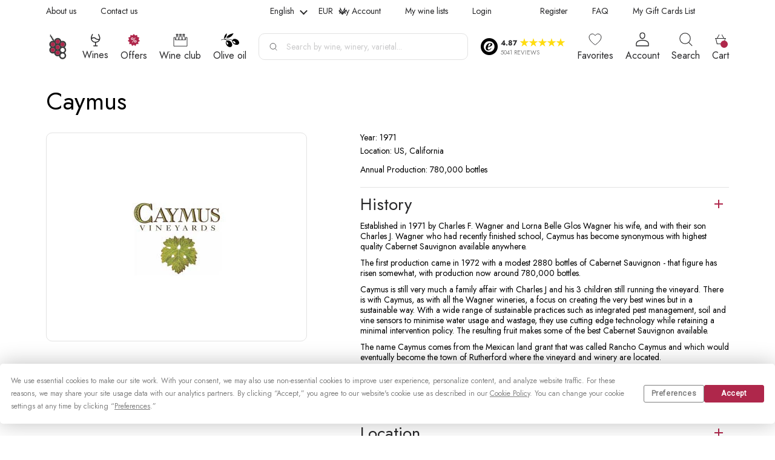

--- FILE ---
content_type: text/html; charset=UTF-8
request_url: https://8wines.com/winery/caymus
body_size: 51162
content:
 <!doctype html><html lang="en"><head prefix="og: http://ogp.me/ns# category: http://ogp.me/ns/category#">
         <meta charset="utf-8"/>
<meta name="title" content="Caymus"/>
<meta name="robots" content="INDEX, FOLLOW"/>
<meta name="viewport" content="width=device-width, initial-scale=1, maximum-scale=1, user-scalable=0"/>
<title>Caymus</title>
<link  rel="stylesheet" type="text/css"  media="all" href="https://8wines.com/static/version1768562736/_cache/merged/ffb6c96e0f41f9cdc4242cc142b37ce4.min.css" />

<link rel="preload" as="font" crossorigin="anonymous" href="https://8wines.com/static/version1768562736/frontend/Srg/wines-new/en_GB/fonts/jost/Jost-VariableFont_wght.woff2" />
<link rel="preload" as="font" crossorigin="anonymous" href="https://8wines.com/static/version1768562736/frontend/Srg/wines-new/en_GB/fonts/jost/Jost-Italic-VariableFont_wght.woff2" />
<link  rel="canonical" href="https://8wines.com/winery/caymus" />
<link  rel="icon" type="image/x-icon" href="https://cdn.8wines.com/media/favicon/default/favicon.png" />
<link  rel="shortcut icon" type="image/x-icon" href="https://cdn.8wines.com/media/favicon/default/favicon.png" />
<script data-template="anowaveec" type="text/javascript" src="https://8wines.com/ec.js?v=8"></script>
<script data-template="anowaveec4" type="text/javascript" src="https://8wines.com/ec4.js?v=3"></script>   <style> .ec-gtm-cookie-directive > div { background: #ffffff; color: #000000 } .ec-gtm-cookie-directive > div > div > div a.action.accept { color: #8bc53f } .ec-gtm-cookie-directive > div > div > div .ec-gtm-cookie-directive-note-toggle { color: #8bc53f } .ec-gtm-cookie-directive-segments > div input[type="checkbox"] + label:before { border:1px solid #000000 }</style>    <script data-ommit="true">

	/**
	 * Magento 2 Google Tag Manager Enhanced Ecommerce (UA) Tracking
	 *
	 * @version 103.0.2	
	 * @author Anowave
	 * @see https://www.anowave.com/marketplace/magento-2-extensions/magento-2-google-tag-manager-enhanced-ecommerce-ua-tracking/
	 * @copyright 2022 Anowave
	 */

	window.dataLayer = window.dataLayer || [];

	 window.AEC = window.AEC || {};

	 AEC.Const = 
	{
		TIMING_CATEGORY_ADD_TO_CART:		'Add To Cart Time',
		TIMING_CATEGORY_REMOVE_FROM_CART:	'Remove From Cart Time',
		TIMING_CATEGORY_PRODUCT_CLICK:		'Product Detail Click Time',
		TIMING_CATEGORY_CHECKOUT:			'Checkout Time',
		TIMING_CATEGORY_CHECKOUT_STEP:		'Checkout Step Time',
		TIMING_CATEGORY_PRODUCT_WISHLIST:	'Add to Wishlist Time',
		TIMING_CATEGORY_PRODUCT_COMPARE:	'Add to Compare Time'
	};

	AEC.Const.URL 					= 'https://8wines.com/';
	AEC.Const.VARIANT_DELIMITER 	= '-';
	AEC.Const.VARIANT_DELIMITER_ATT = ':';

	 AEC.Const.CHECKOUT_STEP_SHIPPING 	= 1;
	AEC.Const.CHECKOUT_STEP_PAYMENT  	= 2;
	AEC.Const.CHECKOUT_STEP_ORDER  		= 3;

	 AEC.Const.DIMENSION_SEARCH = 4;

	 AEC.Const.COOKIE_DIRECTIVE 								= false;
	AEC.Const.COOKIE_DIRECTIVE_CONSENT_GRANTED  			= false;
	AEC.Const.COOKIE_DIRECTIVE_SEGMENT_MODE 				= false;
	AEC.Const.COOKIE_DIRECTIVE_SEGMENT_MODE_EVENTS			= ["cookieConsentGranted"];	
	AEC.Const.COOKIE_DIRECTIVE_CONSENT_GRANTED_EVENT 		= "cookieConsentGranted";
	AEC.Const.COOKIE_DIRECTIVE_CONSENT_DECLINE_EVENT 		= "cookieConsentDeclined";

	 AEC.Const.CATALOG_CATEGORY_ADD_TO_CART_REDIRECT_EVENT 	= "catalogCategoryAddToCartRedirect";

	 AEC.Message = 
	{
		confirm: 			 false,
		confirmRemoveTitle:  "Are you sure?",
		confirmRemove: 		 "Are you sure you want to remove this item from cart?"	};
			
	AEC.storeName 			= "English";
	AEC.currencyCode	 	= "EUR";
	AEC.useDefaultValues 	= false;
	AEC.facebook 			= true;
	AEC.facebookInitParams 	= [];
	AEC.eventCallback		= false;

	 AEC.SUPER = [];

	 AEC.CONFIGURABLE_SIMPLES = [];

	 AEC.BUNDLE = {"bundles":[],"options":[]};

	 AEC.localStorage = true;

	 AEC.summary = true;

	 AEC.reset = false;</script>  <!-- Facebook Pixel Code -->

<noscript><img height="1" width="1" style="display:none"
src="https://www.facebook.com/tr?id=380353840190088&ev=PageView&noscript=1"
/></noscript>
<!-- End Facebook Pixel Code -->  <script data-ommit="true">

             (() => 
            {
                let time = 0, loop = setInterval(() => 
            	{
                	time++;
                	
            		if ('undefined' !== typeof fbq)
            		{
            			AEC.EventDispatcher.trigger('ec.facebook.loaded', {});
    
            			clearInterval(loop);
            		}

            	}, 100);
            })();</script> <script data-ommit="true">

    (summary => 
    {
    	if (summary)
    	{
        	let getSummary = (event) => 
        	{
            	AEC.Request.post("https:\/\/8wines.com\/datalayer\/index\/cart\/",{ event:event }, (response) => 
            	{
                	dataLayer.push(response);
               	});
            };

            ['ec.cookie.remove.item.data','ec.cookie.update.item.data','ec.cookie.add.data'].forEach(event => 
            {
            	AEC.EventDispatcher.on(event, (event => 
            	{
                	return () => 
                	{
                    	setTimeout(() => { getSummary(event); }, 2000);
                    };
                })(event));
            });
    	}
    })(AEC.summary);</script><script data-ommit="true">

    if (AEC.GA4)
    {
    	AEC.GA4.enabled = true;

    	 AEC.GA4.conversion_event = "purchase";

    	 AEC.GA4.currency = "EUR";

    	 AEC.GA4.quote = [];
    }</script><script data-ommit="true">

	/**
 	 * Define dataLayer[] object
	 */
	window.dataLayer = window.dataLayer || [];

	/**
	 * Define transport layer to use as fallback in case of Ad-Blockers
	 * 
	 * @copyright Anowave
	 */
	var dataLayerTransport = (function()
	{
		var data = [];
		
		return {
			data:[],
			push: function(data)
			{
				this.data.push(data);
				
				return this;
			},
			serialize: function()
			{
				return this.data;
			}
		}	
	})();</script>  <script data-ommit="true">

	var EC = [];

	/* Dynamic remarketing */
	window.google_tag_params = window.google_tag_params || {};

	/* Default pagetype */
	window.google_tag_params.ecomm_pagetype = 'home';

	/* Grouped products collection */
	window.G = [];

	/**
	 * Global revenue 
	 */
	window.revenue = 0;

	/**
	 * DoubleClick
	 */
	window.DoubleClick = 
	{
		DoubleClickRevenue:	 	0,
		DoubleClickTransaction: 0,
		DoubleClickQuantity: 	0
	};
	
	 AEC.Cookie.visitor({"visitorLoginState":"Logged out","visitorLifetimeValue":0,"visitorExistingCustomer":"No","visitorType":"NOT LOGGED IN","currentStore":"English"}).push(dataLayer, false);

	 dataLayer.push({ pageType: "category"});</script>      <!-- Google Tag Manager -->
<script>(function(w,d,s,l,i){w[l]=w[l]||[];w[l].push({'gtm.start':
new Date().getTime(),event:'gtm.js'});var f=d.getElementsByTagName(s)[0],
j=d.createElement(s),dl=l!='dataLayer'?'&l='+l:'';j.async=true;j.src=
'https://www.googletagmanager.com/gtm.js?id='+i+dl;f.parentNode.insertBefore(j,f);
})(window,document,'script','dataLayer','GTM-WBGZNTV');</script>
<!-- End Google Tag Manager -->  <script data-ommit="true">

    </script> <script data-ommit="true">AEC.Bind.apply({"performance":true})</script>   <script data-ommit="true">

	AEC.Const.CHECKOUT_STEP_CART	 = 1;
	AEC.Const.CHECKOUT_STEP_CHECKOUT = 2;
	AEC.Const.CHECKOUT_STEP_SHIPPING = 3;
	AEC.Const.CHECKOUT_STEP_PAYMENT  = 4;
	AEC.Const.CHECKOUT_STEP_REVIEW   = 5;
	AEC.Const.CHECKOUT_STEP_ORDER    = 6;</script>   <!--Custom Style-->    <meta http-equiv='Content-Language' content='en'><meta name='geo.region' content='GB'/>     <link rel='alternate' hreflang='x-default' href='https://8wines.com/winery/caymus'/>  <link rel='alternate' hreflang='en' href='https://8wines.com/winery/caymus'/>    <link rel='alternate' hreflang='de' href='https://8wines.de/weingut/caymus'/>    <link rel='alternate' hreflang='cs' href='https://8wines.cz/vinarstvi/caymus'/>    <link rel='alternate' hreflang='it' href='https://8wines.it/cantina/caymus'/>    <link rel='alternate' hreflang='fr' href='https://8wines.fr/caves/caymus'/>    <link rel='alternate' hreflang='nl-nl' href='https://8wines.nl/wijnmakerij/caymus'/>    <link rel='alternate' hreflang='nl-be' href='https://8wines.be/wijnmakerij/caymus'/>    <link rel='alternate' hreflang='pl' href='https://8wines.pl/winiarnia/caymus'/>    <meta property="og:type" content="page" /> <meta property="og:title" content="Caymus" />  <meta property="og:url" content="https://8wines.com/winery/caymus" /><meta property="og:image" content="https://cdn.8wines.com/media/og_image/custom-main.png" /><meta property="twitter:card" content="summary_large_image"><meta property="twitter:site" content="@8wines"> <meta property="twitter:title" content="Caymus">   <meta property="twitter:image" content="https://cdn.8wines.com/media/og_image/custom-main.png">   <link rel="preconnect" href="https://cdn.8wines.com/"><link rel="preconnect" href="https://static.klaviyo.com/"><link rel="preconnect" href="https://static-tracking.klaviyo.com/"><link rel="preconnect" href="https://www.googletagmanager.com/"><link rel="preconnect" href="https://embed.tawk.to/"><link rel="preload" fetchpriority="high" as="image" href="https://cdn.8wines.com/media/catalog/product/cache/719a0a27f1d626fa3e6ddc05d8a6f3aa/c/a/caymus-suisun-grand-durif-2018.png"><link rel="preload" fetchpriority="high" as="image" href="https://cdn.8wines.com/media/catalog/product/cache/719a0a27f1d626fa3e6ddc05d8a6f3aa/s/e/sea-sun-by-caymus-pinot-noir-2019_1_1.png"></head><body data-container="body" data-mage-init='{"loaderAjax": {}, "loader": { "icon": "https://8wines.com/static/version1768562736/frontend/Srg/wines-new/en_GB/images/loader-2.gif"}}' id="html-body" class="page-with-filter page-products categorypath- category-default-category ambrand-index-index page-layout-2columns-left"><div id="trust-block" class="trust-block"></div>        <div class="cookie-status-message" id="cookie-status" style="display: none">The store will not work correctly when cookies are disabled.</div>              <!-- Google Tag Manager (noscript) -->
<noscript><iframe src="https://www.googletagmanager.com/ns.html?id=GTM-WBGZNTV"
height="0" width="0" style="display:none;visibility:hidden"></iframe></noscript>
<!-- End Google Tag Manager (noscript) --><div class="page-wrapper"><div class="ship-to-container mobile" data-bind="scope:'shipToCountry'"><div class="ship-to-wrapper"><div data-bind="visible: isFreeShipping, i18n: 'Free shipping'" class="header-free-shipping"></div><div data-bind="visible: isFreeShipping, i18n: 'to'" class="header-free-shipping-to"></div><a href="#" class="ship-to-trigger"><span data-bind="visible: isFreeShippingReverse, i18n: 'Ship to'"></span> <span class="country" data-bind="click: show, text: countryName"></span></a> <div data-bind="visible: isFreeShipping" class="header-free-shipping-value"><span data-bind="i18n: 'on orders'"></span></div><div data-bind="visible: isFreeShipping" class="header-free-shipping-value"><span data-bind="i18n: 'over'"></span> <span data-bind="text: freeShippingValue" class="free-shipping-price"></span></div><span class="close-free-shipping"></span></div></div><div class="mobile-header"> <div class="trust-container"><div class="trust-wrapper"><div class="trust-logo-container"><span class="trust-logo"><img src="https://8wines.com/static/version1768562736/frontend/Srg/wines-new/en_GB/images/trust_black.png" alt="trust" loading="lazy"></span></div><div class="trust-details-container"><div class="stars-container"><span class="stars-score">4.87&nbsp;</span> <span class="trust-star"></span> <span class="trust-star"></span> <span class="trust-star"></span> <span class="trust-star"></span> <span class="trust-star"></span></div><div class="trust-reviews"><p>5041 REVIEWS</p></div></div></div><div class="trust-popup"><div class="trust-header-container"><div class="btn-container"><span class="header-back"></span> <span class="header-text">8Wines</span></div><div class="close-container"></div></div><div class="trust-popup-main-container"><div class="trust-shop-container save"><div class="title-container"><p>Shopping is secure here</p></div><div class="text-container"><div class="img-container"><span> <img src="https://8wines.com/static/version1768562736/frontend/Srg/wines-new/en_GB/KozakGroup_TrustWidget/images/trust_guard_30.png" alt="trust" loading="lazy"></span></div><div class="desc-container"><p>This shop meets the Trusted Shops quality criteria</p></div></div></div><div class="trust-shop-container guard"><div class="title-container"><p>Independent guarantee</p></div><div class="text-container"><div class="img-container"><span> <img src="https://8wines.com/static/version1768562736/frontend/Srg/wines-new/en_GB/KozakGroup_TrustWidget/images/trust_save.png" alt="trust" loading="lazy"></span></div><div class="desc-container"><p>Your purchase is protected up to 2.500 € however you choose to pay</p></div></div></div><div class="trust-shop-container reviews"><div class="title-container"><p>Rating score: Excellent</p></div><div class="text-container"><div class="stars-wrapper"><div class="stars-container"><span class="trust-star"></span> <span class="trust-star"></span> <span class="trust-star"></span> <span class="trust-star"></span> <span class="trust-star"></span></div><div class="score-wrapper"><p>4.87</p></div></div><div class="reviews-count-wrapper"><p><span>5041 </span> reviews for 8Wines</p></div></div></div></div><div class="description-main-container"><div class="description-main-wrapper save"><div class="title-container"><div class="img-container"><span> <img src="https://8wines.com/static/version1768562736/frontend/Srg/wines-new/en_GB/images/trust_guard_30.png" alt="trust" loading="lazy"></span></div><div class="title-text"><p>This shop is certified... what does that mean?</p></div></div><div class="desc-container"><p>With online shopping, you have no personal contact with the vendor and you can’t touch the product or try it. To enable you to make orders without any worries despite this, the Trusted Shops trustmark shows you which online shop has earned your trust and offers an outstanding service.</p><p>You can find all the requirements for awarding the trustmark in the <a href="https://www.trustedshops.eu/tsdocument/TS_QUALITY_CRITERIA_EUO_en.pdf" target="_blank">quality criteria.</a></p></div></div><div class="description-main-wrapper guard"><div class="title-container"><div class="img-container"><span> <img src="https://8wines.com/static/version1768562736/frontend/Srg/wines-new/en_GB/images/trust_save.png" alt="trust" loading="lazy"></span></div><div class="title-text"><p>Trusted Shops guarantee</p></div></div><div class="desc-container"><p>You can make purchases securely from any shop with the Trusted Shops trustmark thanks to our money-back guarantee. After you have placed the order, you can insure your current purchase with just one click, as well as automatically insure all future purchases from shops with the Trusted Shops trustmark for up to 2.500 € free of charge. The insurance period is 30 days for each purchase.</p><p>The Guarantee and Participation Terms apply.</p></div></div><div class="description-main-wrapper reviews"><div class="rating-container"><div class="stars-wrapper"><div class="stars-container"><span class="trust-star"></span> <span class="trust-star"></span> <span class="trust-star"></span> <span class="trust-star"></span> <span class="trust-star"></span></div><div class="score-wrapper"><p>4.87</p></div><div class="text-container"><p>Excellent</p></div></div></div><div class="rating-description-container"><p>Score is calculated from 1535 reviews in the last 12 months out of a total of 5041 reviews.</p></div><div class="about-reviews-container"><a href="https://www.trustedshops.eu/buyerrating/info_X0B156E08D1B008427EBF96F48EE18BB9.html#legal" target="_blank">About the authenticity of reviews.</a></div> <div class="reviews-items"> <div class="reviews-item"><div class="stars-wrapper"><div class="stars-container"><span class="trust-star"></span> <span class="trust-star"></span> <span class="trust-star"></span> <span class="trust-star"></span> <span class="trust-star"></span></div><div class="approve-img"><span></span></div></div><div class="review-date"><p>17/01/2026</p></div><div class="review-comment"><p>I ordered 6 bottles of champage to Slovakia. Perfectly packed and delivered. Recommend. Thank you.</p></div></div> <div class="reviews-item"><div class="stars-wrapper"><div class="stars-container"><span class="trust-star"></span> <span class="trust-star"></span> <span class="trust-star"></span> <span class="trust-star"></span> <span class="trust-star"></span></div><div class="approve-img"><span></span></div></div><div class="review-date"><p>17/01/2026</p></div><div class="review-comment"><p>Repeat experience. Excellent. Great selection, super fast and safe shipping.</p></div></div> <div class="reviews-item"><div class="stars-wrapper"><div class="stars-container"><span class="trust-star"></span> <span class="trust-star"></span> <span class="trust-star"></span> <span class="trust-star"></span> <span class="trust-star"></span></div><div class="approve-img"><span></span></div></div><div class="review-date"><p>17/01/2026</p></div><div class="review-comment"><p>A large range of wines from every country in the world and a fait delivery</p></div></div> <div class="reviews-item"><div class="stars-wrapper"><div class="stars-container"><span class="trust-star"></span> <span class="trust-star"></span> <span class="trust-star"></span> <span class="trust-star"></span> <span class="trust-star"></span></div><div class="approve-img"><span></span></div></div><div class="review-date"><p>17/01/2026</p></div><div class="review-comment"><p>Perfetto. 
Prodotti ottimi e spedizione veloce</p></div></div> <div class="reviews-item"><div class="stars-wrapper"><div class="stars-container"><span class="trust-star"></span> <span class="trust-star"></span> <span class="trust-star"></span> <span class="trust-star"></span> <span class="trust-star"></span></div><div class="approve-img"><span></span></div></div><div class="review-date"><p>16/01/2026</p></div><div class="review-comment"><p>Good selection and prices. 
Shipped swiftly and delivery thru UPS went well</p></div></div> <div class="reviews-item"><div class="stars-wrapper"><div class="stars-container"><span class="trust-star"></span> <span class="trust-star"></span> <span class="trust-star"></span> <span class="trust-star"></span> <span class="trust-star"></span></div><div class="approve-img"><span></span></div></div><div class="review-date"><p>16/01/2026</p></div><div class="review-comment"><p>I like the range of wines, the usa wines, the &quot;wine-packs&quot; maybe the most and for sure a lot of not everywhere to buy wines. price is ok, would love to see more icons priced to a &quot;cannot leave the website without ordering&quot; price. </p></div></div> <div class="reviews-item"><div class="stars-wrapper"><div class="stars-container"><span class="trust-star"></span> <span class="trust-star"></span> <span class="trust-star"></span> <span class="trust-star"></span> <span class="trust-star"></span></div><div class="approve-img"><span></span></div></div><div class="review-date"><p>16/01/2026</p></div><div class="review-comment"><p>flawless</p></div></div> <div class="reviews-item"><div class="stars-wrapper"><div class="stars-container"><span class="trust-star"></span> <span class="trust-star"></span> <span class="trust-star"></span> <span class="trust-star"></span> <span class="trust-star"></span></div><div class="approve-img"><span></span></div></div><div class="review-date"><p>15/01/2026</p></div><div class="review-comment"><p>Great collection of wines 🍷.  Fast shipping </p></div></div> <div class="reviews-item"><div class="stars-wrapper"><div class="stars-container"><span class="trust-star"></span> <span class="trust-star"></span> <span class="trust-star"></span> <span class="trust-star"></span> <span class="trust-star"></span></div><div class="approve-img"><span></span></div></div><div class="review-date"><p>15/01/2026</p></div><div class="review-comment"><p>De bestelling verliep heel vlot en zeer vlug!</p></div></div> <div class="reviews-item"><div class="stars-wrapper"><div class="stars-container"><span class="trust-star"></span> <span class="trust-star"></span> <span class="trust-star"></span> <span class="trust-star"></span> <span class="trust-star"></span></div><div class="approve-img"><span></span></div></div><div class="review-date"><p>13/01/2026</p></div><div class="review-comment"><p>No problems, arrived quickly and well packaged</p></div></div></div> <div class="all-reviews"><a href="https://www.trustedshops.eu/buyerrating/info_X0B156E08D1B008427EBF96F48EE18BB9.html" target="_blank">View all reviews <span></span></a></div></div><div class="description-main-wrapper third-party"> <div style="text-align: left">
    <p style="margin-top: 0px;
        font-size: 24px;
        font-family: 'Helvetica Neue', Helvetica, Arial, sans-serif;
        font-weight: bold;
        color: inherit;
        text-transform: none;
        padding: 0;">
        Third-party licenses
    </p>
    <p style="color: inherit;
        font-family: 'Helvetica Neue', Helvetica, Arial, sans-serif;
        font-size: 1.5em;
        font-weight: bold;">
        Preact
    </p>
    <p style="font-size: 14px; line-height: 1.2; color: #000000;">
        The MIT License (MIT)<br>
        <br>
        Copyright (c) 2015-present Jason Miller<br>
        <br>
        Permission is hereby granted, free of charge, to any person obtaining a copy
        of this software and associated documentation files (the "Software"), to deal
        in the Software without restriction, including without limitation the rights
        to use, copy, modify, merge, publish, distribute, sublicense, and/or sell
        copies of the Software, and to permit persons to whom the Software is
        furnished to do so, subject to the following conditions:<br>
        <br>
        The above copyright notice and this permission notice shall be included in all
        copies or substantial portions of the Software.<br>
        <br>
        THE SOFTWARE IS PROVIDED "AS IS", WITHOUT WARRANTY OF ANY KIND, EXPRESS OR
        IMPLIED, INCLUDING BUT NOT LIMITED TO THE WARRANTIES OF MERCHANTABILITY,
        FITNESS FOR A PARTICULAR PURPOSE AND NONINFRINGEMENT. IN NO EVENT SHALL THE
        AUTHORS OR COPYRIGHT HOLDERS BE LIABLE FOR ANY CLAIM, DAMAGES OR OTHER
        LIABILITY, WHETHER IN AN ACTION OF CONTRACT, TORT OR OTHERWISE, ARISING FROM,
        OUT OF OR IN CONNECTION WITH THE SOFTWARE OR THE USE OR OTHER DEALINGS IN THE
        SOFTWARE.
    </p>
    <p style="color: inherit;
        font-family: 'Helvetica Neue', Helvetica, Arial, sans-serif;
        font-size: 1.5em;
        font-weight: bold;">
        Aphrodite
    </p>
    <p style="font-size: 14px; line-height: 1.2; color: #000000;">
        The MIT License (MIT)<br>
        <br>
        Copyright (c) 2016 Khan Academy<br>
        <br>
        Permission is hereby granted, free of charge, to any person obtaining a copy
        of this software and associated documentation files (the "Software"), to deal
        in the Software without restriction, including without limitation the rights
        to use, copy, modify, merge, publish, distribute, sublicense, and/or sell
        copies of the Software, and to permit persons to whom the Software is
        furnished to do so, subject to the following conditions:<br>
        <br>
        The above copyright notice and this permission notice shall be included in all
        copies or substantial portions of the Software.<br>
        <br>
        THE SOFTWARE IS PROVIDED "AS IS", WITHOUT WARRANTY OF ANY KIND, EXPRESS OR
        IMPLIED, INCLUDING BUT NOT LIMITED TO THE WARRANTIES OF MERCHANTABILITY,
        FITNESS FOR A PARTICULAR PURPOSE AND NONINFRINGEMENT. IN NO EVENT SHALL THE
        AUTHORS OR COPYRIGHT HOLDERS BE LIABLE FOR ANY CLAIM, DAMAGES OR OTHER
        LIABILITY, WHETHER IN AN ACTION OF CONTRACT, TORT OR OTHERWISE, ARISING FROM,
        OUT OF OR IN CONNECTION WITH THE SOFTWARE OR THE USE OR OTHER DEALINGS IN THE
        SOFTWARE.
    </p>
    <p style="color: inherit;
        font-family: 'Helvetica Neue', Helvetica, Arial, sans-serif;
        font-size: 1.5em;
        font-weight: bold;">
        Babel
    </p>
    <p style="font-size: 14px; line-height: 1.2; color: #000000;">
        MIT License<br>
        <br>
        Copyright (c) 2014-present Sebastian McKenzie and other contributors<br>
        <br>
        Permission is hereby granted, free of charge, to any person obtaining
        a copy of this software and associated documentation files (the
        "Software"), to deal in the Software without restriction, including
        without limitation the rights to use, copy, modify, merge, publish,
        distribute, sublicense, and/or sell copies of the Software, and to
        permit persons to whom the Software is furnished to do so, subject to
        the following conditions:<br>
        <br>
        The above copyright notice and this permission notice shall be
        included in all copies or substantial portions of the Software.<br>
        <br>
        THE SOFTWARE IS PROVIDED "AS IS", WITHOUT WARRANTY OF ANY KIND,
        EXPRESS OR IMPLIED, INCLUDING BUT NOT LIMITED TO THE WARRANTIES OF
        MERCHANTABILITY, FITNESS FOR A PARTICULAR PURPOSE AND
        NONINFRINGEMENT. IN NO EVENT SHALL THE AUTHORS OR COPYRIGHT HOLDERS BE
        LIABLE FOR ANY CLAIM, DAMAGES OR OTHER LIABILITY, WHETHER IN AN ACTION
        OF CONTRACT, TORT OR OTHERWISE, ARISING FROM, OUT OF OR IN CONNECTION
        WITH THE SOFTWARE OR THE USE OR OTHER DEALINGS IN THE SOFTWARE.
    </p>
    <p style="color: inherit;
        font-family: 'Helvetica Neue', Helvetica, Arial, sans-serif;
        font-size: 1.5em;
        font-weight: bold;">
        babel-loader
    </p>
    <p style="font-size: 14px; line-height: 1.2; color: #000000;">
        Copyright (c) 2014-2019 Luís Couto<br>
        <br>
        MIT License<br>
        <br>
        Permission is hereby granted, free of charge, to any person obtaining
        a copy of this software and associated documentation files (the
        "Software"), to deal in the Software without restriction, including
        without limitation the rights to use, copy, modify, merge, publish,
        distribute, sublicense, and/or sell copies of the Software, and to
        permit persons to whom the Software is furnished to do so, subject to
        the following conditions:<br>
        <br>
        The above copyright notice and this permission notice shall be
        included in all copies or substantial portions of the Software.<br>
        <br>
        THE SOFTWARE IS PROVIDED "AS IS", WITHOUT WARRANTY OF ANY KIND,
        EXPRESS OR IMPLIED, INCLUDING BUT NOT LIMITED TO THE WARRANTIES OF
        MERCHANTABILITY, FITNESS FOR A PARTICULAR PURPOSE AND
        NONINFRINGEMENT. IN NO EVENT SHALL THE AUTHORS OR COPYRIGHT HOLDERS BE
        LIABLE FOR ANY CLAIM, DAMAGES OR OTHER LIABILITY, WHETHER IN AN ACTION
        OF CONTRACT, TORT OR OTHERWISE, ARISING FROM, OUT OF OR IN CONNECTION
        WITH THE SOFTWARE OR THE USE OR OTHER DEALINGS IN THE SOFTWARE.
    </p>
    <p style="color: inherit;
        font-family: 'Helvetica Neue', Helvetica, Arial, sans-serif;
        font-size: 1.5em;
        font-weight: bold;">
        babel-plugin-transform-es2017-object-entries
    </p>
    <p style="font-size: 14px; line-height: 1.2; color: #000000;">
        MIT License<br>
        <br>
        Copyright (c) 2016 Marcus Christensson<br>
        <br>
        Permission is hereby granted, free of charge, to any person obtaining a copy
        of this software and associated documentation files (the "Software"), to deal
        in the Software without restriction, including without limitation the rights
        to use, copy, modify, merge, publish, distribute, sublicense, and/or sell
        copies of the Software, and to permit persons to whom the Software is
        furnished to do so, subject to the following conditions:<br>
        <br>
        The above copyright notice and this permission notice shall be included in all
        copies or substantial portions of the Software.<br>
        <br>
        THE SOFTWARE IS PROVIDED "AS IS", WITHOUT WARRANTY OF ANY KIND, EXPRESS OR
        IMPLIED, INCLUDING BUT NOT LIMITED TO THE WARRANTIES OF MERCHANTABILITY,
        FITNESS FOR A PARTICULAR PURPOSE AND NONINFRINGEMENT. IN NO EVENT SHALL THE
        AUTHORS OR COPYRIGHT HOLDERS BE LIABLE FOR ANY CLAIM, DAMAGES OR OTHER
        LIABILITY, WHETHER IN AN ACTION OF CONTRACT, TORT OR OTHERWISE, ARISING FROM,
        OUT OF OR IN CONNECTION WITH THE SOFTWARE OR THE USE OR OTHER DEALINGS IN THE
        SOFTWARE.
    </p>
    <p style="color: inherit;
        font-family: 'Helvetica Neue', Helvetica, Arial, sans-serif;
        font-size: 1.5em;
        font-weight: bold;">
        webpack
    </p>
    <p style="font-size: 14px; line-height: 1.2; color: #000000;">
        Copyright JS Foundation and other contributors<br>
        <br>
        Permission is hereby granted, free of charge, to any person obtaining
        a copy of this software and associated documentation files (the
        'Software'), to deal in the Software without restriction, including
        without limitation the rights to use, copy, modify, merge, publish,
        distribute, sublicense, and/or sell copies of the Software, and to
        permit persons to whom the Software is furnished to do so, subject to
        the following conditions:<br>
        <br>
        The above copyright notice and this permission notice shall be
        included in all copies or substantial portions of the Software.<br>
        <br>
        THE SOFTWARE IS PROVIDED 'AS IS', WITHOUT WARRANTY OF ANY KIND,
        EXPRESS OR IMPLIED, INCLUDING BUT NOT LIMITED TO THE WARRANTIES OF
        MERCHANTABILITY, FITNESS FOR A PARTICULAR PURPOSE AND NONINFRINGEMENT.
        IN NO EVENT SHALL THE AUTHORS OR COPYRIGHT HOLDERS BE LIABLE FOR ANY
        CLAIM, DAMAGES OR OTHER LIABILITY, WHETHER IN AN ACTION OF CONTRACT,
        TORT OR OTHERWISE, ARISING FROM, OUT OF OR IN CONNECTION WITH THE
        SOFTWARE OR THE USE OR OTHER DEALINGS IN THE SOFTWARE.
    </p>
    <p style="color: inherit;
        font-family: 'Helvetica Neue', Helvetica, Arial, sans-serif;
        font-size: 1.5em;
        font-weight: bold;">
        md5-es
    </p>
    <p style="font-size: 14px; line-height: 1.2; color: #000000;">
        Copyright © 2017 logotype<br>
        <br>
        Author: Victor Norgren<br>
        <br>
        Permission is hereby granted, free of charge, to any person obtaining a copy
        of this software and associated documentation files (the "Software"), to
        deal in the Software without restriction, including without limitation the
        rights to use, copy, modify, merge, publish, distribute, sublicense, and/or
        sell copies of the Software, and to permit persons to whom the Software is
        furnished to do so, subject to the following conditions:  The above copyright
        notice and this permission notice shall be included in all copies or
        substantial portions of the Software.<br>
        <br>
        THE SOFTWARE IS PROVIDED "AS IS", WITHOUT WARRANTY OF ANY KIND, EXPRESS OR
        IMPLIED, INCLUDING BUT NOT LIMITED TO THE WARRANTIES OF MERCHANTABILITY,
        FITNESS FOR A PARTICULAR PURPOSE AND NONINFRINGEMENT. IN NO EVENT SHALL THE
        AUTHORS OR COPYRIGHT HOLDERS BE LIABLE FOR ANY CLAIM, DAMAGES OR OTHER
        LIABILITY, WHETHER IN AN ACTION OF CONTRACT, TORT OR OTHERWISE, ARISING FROM,
        OUT OF OR IN CONNECTION WITH THE SOFTWARE OR THE USE OR OTHER DEALINGS
        IN THE SOFTWARE.
    </p>
    <p style="color: inherit;
        font-family: 'Helvetica Neue', Helvetica, Arial, sans-serif;
        font-size: 1.5em;
        font-weight: bold;">
        fetch
    </p>
    <p style="font-size: 14px; line-height: 1.2; color: #000000;">
        Copyright © 2014-2016 GitHub, Inc.<br>
        <br>
        Permission is hereby granted, free of charge, to any person obtaining
        a copy of this software and associated documentation files (the
        "Software"), to deal in the Software without restriction, including
        without limitation the rights to use, copy, modify, merge, publish,
        distribute, sublicense, and/or sell copies of the Software, and to
        permit persons to whom the Software is furnished to do so, subject to
        the following conditions: The above copyright notice and this
        permission notice shall be included in all copies or substantial
        portions of the Software.<br>
        <br>
        THE SOFTWARE IS PROVIDED "AS IS", WITHOUT WARRANTY OF ANY KIND,
        EXPRESS OR IMPLIED, INCLUDING BUT NOT LIMITED TO THE WARRANTIES OF
        MERCHANTABILITY, FITNESS FOR A PARTICULAR PURPOSE AND
        NONINFRINGEMENT. IN NO EVENT SHALL THE AUTHORS OR COPYRIGHT HOLDERS BE
        LIABLE FOR ANY CLAIM, DAMAGES OR OTHER LIABILITY, WHETHER IN AN ACTION
        OF CONTRACT, TORT OR OTHERWISE, ARISING FROM, OUT OF OR IN CONNECTION
        WITH THE SOFTWARE OR THE USE OR OTHER DEALINGS IN THE SOFTWARE.
    </p>
</div> </div></div><div class="tools-container"><div class="button-tools-container"><span></span></div><div class="data-protection-container"><a href="https://www.trustedshops.com/legal/privacy" target="_blank">Imprint &amp; Data protection</a></div><div class="tools-popup"><div class="list-container"><ul><li> <a href="https://www.trustedshops.eu/buyerrating/info_X0B156E08D1B008427EBF96F48EE18BB9.html?utm_source=shop&utm_medium=link&utm_content=menu_check_certificate__full&utm_campaign=trustbadge_maximised" target="_blank">Verify certificate</a></li> <li> <a href="https://www.trustedshops.eu/tsdocument/TS_QUALITY_CRITERIA_EUO_en.pdf" target="_blank">Quality criteria</a></li> <li> <a href="https://www.trustedshops.eu/tsdocument/BUYER_AUTO_PROTECTION_TERMS_EUO_en.pdf" target="_blank">Guarantee conditions</a></li> <li> <a href="https://www.trustedshops.eu/buyerrating/info_X0B156E08D1B008427EBF96F48EE18BB9.html?utm_source=shop&utm_medium=link&utm_content=menu_all_reviews__full&utm_campaign=trustbadge_maximised" target="_blank">All reviews</a></li> <li> <a href="https://www.trustedshops.eu/legal-notice-privacy.html?utm_content=menu_imprint__full&utm_campaign=trustbadge_maximised" target="_blank">Imprint</a></li> <li> <a href="https://www.trustedshops.eu/legal-notice-privacy.html?utm_content=menu_imprint__full&utm_campaign=trustbadge_maximised" target="_blank">Data protection</a></li> <li> <a href="https://www.trustedshops.eu/buyerrating/info_X0B156E08D1B008427EBF96F48EE18BB9.html#legal" target="_blank">Authentic reviews</a></li> <li> <a href="#" class="third-party-licences" target="_blank">Third-party licences</a></li></ul></div><div class="minimise-container"><span>- Minimise</span></div></div></div></div></div> <a class="logo" href="https://8wines.com/" aria-label="store logo"><img class="logo-grape" src="https://8wines.com/static/version1768562736/frontend/Srg/wines-new/en_GB/images/logo.svg" alt="8Wines.com&#x20;Logo" /><!-- --> <!-- --> <span> <svg xmlns="http://www.w3.org/2000/svg" width="71" height="16" viewBox="0 0 71 16" fill="none"><path fill-rule="evenodd" clip-rule="evenodd" d="M12.9778 11.161L15.1979 0.285156H17.6854L14.3554 14.7333H11.957L9.21179 4.185L6.40702 14.7333H3.9987L0.668701 0.285156H3.1562L5.39615 11.1413L8.15133 0.285156H10.2524L12.9778 11.161Z" fill="#484259"/><path fill-rule="evenodd" clip-rule="evenodd" d="M21.2178 14.7333H23.7863V0.285156H21.2178V14.7333Z" fill="#484259"/><path fill-rule="evenodd" clip-rule="evenodd" d="M39.8395 14.7333H37.3077L30.813 4.48265V14.7333H28.281V0.285156H30.813L37.3278 10.5756V0.285156H39.8395V14.7333Z" fill="#484259"/><path fill-rule="evenodd" clip-rule="evenodd" d="M52.9792 8.28332H47.1304V12.7287H53.967V14.7333H44.656V0.285156H53.8986V2.30956H47.1304V6.29856H52.9792V8.28332Z" fill="#484259"/><path fill-rule="evenodd" clip-rule="evenodd" d="M65.2343 11.1548C65.2343 10.523 65.0087 10.0359 64.5571 9.69372C64.1056 9.35156 63.2912 9.0059 62.114 8.65701C60.9366 8.30826 60.0002 7.92006 59.3046 7.49216C57.9735 6.66948 57.308 5.59656 57.308 4.27369C57.308 3.1153 57.7878 2.16097 58.7478 1.41057C59.7076 0.660293 60.9534 0.285156 62.4851 0.285156C63.5018 0.285156 64.4082 0.469561 65.2042 0.838102C66.0002 1.20678 66.6255 1.73159 67.0804 2.41281C67.5352 3.0939 67.7627 3.84929 67.7627 4.67844H65.2343C65.2343 3.92817 64.995 3.34076 64.5169 2.91623C64.0387 2.49169 63.3546 2.27942 62.4651 2.27942C61.6356 2.27942 60.9918 2.45387 60.5337 2.80262C60.0754 3.15165 59.8464 3.63864 59.8464 4.26386C59.8464 4.79043 60.0939 5.22963 60.5889 5.58175C61.0837 5.93401 61.8997 6.2763 63.0371 6.60863C64.174 6.94083 65.0872 7.31933 65.7761 7.74374C66.4651 8.16841 66.97 8.65553 67.2912 9.20498C67.6122 9.75469 67.7728 10.398 67.7728 11.1352C67.7728 12.333 67.3062 13.2856 66.3731 13.993C65.44 14.7007 64.174 15.0544 62.5754 15.0544C61.5185 15.0544 60.5469 14.8619 59.6608 14.4768C58.7743 14.0917 58.0854 13.5604 57.5938 12.8824C57.1023 12.2046 56.8564 11.4149 56.8564 10.513H59.3948C59.3948 11.3293 59.669 11.9611 60.2175 12.4085C60.7661 12.8563 61.5521 13.0799 62.5754 13.0799C63.4585 13.0799 64.1221 12.9038 64.567 12.5517C65.0119 12.1997 65.2343 11.734 65.2343 11.1548Z" fill="#484259"/></svg></span></a></div> <div class="mobile-menu-content en_GB"><div class="mobile-menu-header" data-bind="scope: 'customer'"><!-- ko if: customer().fullname --><picture><source media="(max-width: 1024px)" srcset="https://8wines.com/static/version1768562736/frontend/Srg/wines-new/en_GB/images/mobile-menu-header.png"><img src="https://8wines.com/static/version1768562736/frontend/Srg/wines-new/en_GB/images/mobile-menu-header.png" alt="Mobile Menu Header" class="mobile-menu-image" loading="lazy"></picture><!-- /ko --><div class="close-btn" data-role="close-trigger" data-bind="css: { 'logged-in': customer().fullname }"><span></span></div><!-- ko if: customer().fullname --><div class="mobile-menu-header-content"><div class="customer-info"><div class="customer-name"><span data-bind="text: customer().fullname"></div><div class="customer-email"><span data-bind="text: customer().email"></div><div class="mobile-menu-logout"><a href="https://8wines.com/customer/account/logout" class="log-out">Log out</a></div></div></div><!-- /ko --><!-- ko ifnot: customer().fullname --><div class="not-logged-in-msg-container"><a class="logo" href="/" aria-label="store logo"><img class="logo-grape" src="https://8wines.com/static/version1768562736/frontend/Srg/wines-new/en_GB/images/logo.svg" alt="8Wines logo" /><span> <svg xmlns="http://www.w3.org/2000/svg" width="71" height="16" viewBox="0 0 71 16" fill="none"><path fill-rule="evenodd" clip-rule="evenodd" d="M12.9778 11.161L15.1979 0.285156H17.6854L14.3554 14.7333H11.957L9.21179 4.185L6.40702 14.7333H3.9987L0.668701 0.285156H3.1562L5.39615 11.1413L8.15133 0.285156H10.2524L12.9778 11.161Z" fill="#484259"/><path fill-rule="evenodd" clip-rule="evenodd" d="M21.2178 14.7333H23.7863V0.285156H21.2178V14.7333Z" fill="#484259"/><path fill-rule="evenodd" clip-rule="evenodd" d="M39.8395 14.7333H37.3077L30.813 4.48265V14.7333H28.281V0.285156H30.813L37.3278 10.5756V0.285156H39.8395V14.7333Z" fill="#484259"/><path fill-rule="evenodd" clip-rule="evenodd" d="M52.9792 8.28332H47.1304V12.7287H53.967V14.7333H44.656V0.285156H53.8986V2.30956H47.1304V6.29856H52.9792V8.28332Z" fill="#484259"/><path fill-rule="evenodd" clip-rule="evenodd" d="M65.2343 11.1548C65.2343 10.523 65.0087 10.0359 64.5571 9.69372C64.1056 9.35156 63.2912 9.0059 62.114 8.65701C60.9366 8.30826 60.0002 7.92006 59.3046 7.49216C57.9735 6.66948 57.308 5.59656 57.308 4.27369C57.308 3.1153 57.7878 2.16097 58.7478 1.41057C59.7076 0.660293 60.9534 0.285156 62.4851 0.285156C63.5018 0.285156 64.4082 0.469561 65.2042 0.838102C66.0002 1.20678 66.6255 1.73159 67.0804 2.41281C67.5352 3.0939 67.7627 3.84929 67.7627 4.67844H65.2343C65.2343 3.92817 64.995 3.34076 64.5169 2.91623C64.0387 2.49169 63.3546 2.27942 62.4651 2.27942C61.6356 2.27942 60.9918 2.45387 60.5337 2.80262C60.0754 3.15165 59.8464 3.63864 59.8464 4.26386C59.8464 4.79043 60.0939 5.22963 60.5889 5.58175C61.0837 5.93401 61.8997 6.2763 63.0371 6.60863C64.174 6.94083 65.0872 7.31933 65.7761 7.74374C66.4651 8.16841 66.97 8.65553 67.2912 9.20498C67.6122 9.75469 67.7728 10.398 67.7728 11.1352C67.7728 12.333 67.3062 13.2856 66.3731 13.993C65.44 14.7007 64.174 15.0544 62.5754 15.0544C61.5185 15.0544 60.5469 14.8619 59.6608 14.4768C58.7743 14.0917 58.0854 13.5604 57.5938 12.8824C57.1023 12.2046 56.8564 11.4149 56.8564 10.513H59.3948C59.3948 11.3293 59.669 11.9611 60.2175 12.4085C60.7661 12.8563 61.5521 13.0799 62.5754 13.0799C63.4585 13.0799 64.1221 12.9038 64.567 12.5517C65.0119 12.1997 65.2343 11.734 65.2343 11.1548Z" fill="#484259"/></svg></span></a></div><div class="mobile-menu-login"><a href="https://8wines.com/customer/account">Login / Register</a></div><!-- /ko --></div> <nav class="navigation" data-action="navigation"><span class="navigation__label -main wines toggle-list-trigger active" >Shop wines</span> <ul class="navigation__menu -main toggle-list-dropdown for-wines" style="display: block;"><div class="submenu-wrapper mobile"><ul class="submenu-container mobile"> <li class="submenu-item types mobile"> <ul> <li> <a href="https://8wines.com/wines/red" title="Red">Red</a></li>  <li> <a href="https://8wines.com/wines/white" title="White">White</a></li>  <li> <a href="https://8wines.com/wines/sparkling" title="Sparkling">Sparkling</a></li>  <li> <a href="https://8wines.com/wines/rose" title="Rose">Rose</a></li>  <li><a href="https://8wines.com/wines?bundle=1">Cases & Mixed Cases</a></li> <li><a class="submenu-item-sales" href="https://8wines.com/wines?am_on_sale=1&product_list_order=sale_percent">On Sale</a></li> <li><a href="https://8wines.com/wines?new=1">New Arrivals</a></li></ul></li></ul></div></ul> <a href="/olive-oil" class="navigation__label wineries-link olive-oil-link" >Olive oil</a>  <a href="/wineclub" class="navigation__label wineries-link wine-club-link" >Wine club</a></nav> <ul class="header links">
    <li>
        <a href="/about-us">About us</a>
    </li>
    <li>
        <a href="/contact">Contact us</a>
    </li>
</ul>  <div class="phone-mobile phone-container mobile" data-bind="scope:'phoneComponent'"><!-- ko template: getTemplate() --><!-- /ko --></div>    <div class="dropdown-container switcher-language" data-ui-id="language-switcher" id="switcher-language"><div class="switcher-options"><span class="switcher-trigger toggle-list-trigger">English</span> <ul class="switcher-dropdown toggle-list-dropdown">    <li class="view-de switcher-option"><a href = "https://8wines.de/weingut/caymus">Deutsch</a></li>    <li class="view-cz switcher-option"><a href = "https://8wines.cz/vinarstvi/caymus">Česko</a></li>    <li class="view-it switcher-option"><a href = "https://8wines.it/cantina/caymus">Italiano</a></li>    <li class="view-fr switcher-option"><a href = "https://8wines.fr/caves/caymus">Français</a></li>    <li class="view-nl switcher-option"><a href = "https://8wines.nl/wijnmakerij/caymus">Nederland</a></li>    <li class="view-be switcher-option"><a href = "https://8wines.be/wijnmakerij/caymus">België</a></li>    <li class="view-pl switcher-option"><a href = "https://8wines.pl/winiarnia/caymus">Polski</a></li>  </ul></div></div>       <div class="dropdown-container switcher-currency" id="switcher-currency"><span class="currency-strong toggle-list-trigger">Currency</span> <ul class="switcher-dropdown toggle-list-dropdown"> <li class="currency-GBP switcher-option"><a href="https://8wines.com/winery/caymus?cur=gbp">GBP</a></li>  <li class="currency-CZK switcher-option"><a href="https://8wines.com/winery/caymus?cur=czk">CZK</a></li>  <li class="currency-DKK switcher-option"><a href="https://8wines.com/winery/caymus?cur=dkk">DKK</a></li>  <li class="currency-EUR switcher-option"><a href="https://8wines.com/winery/caymus?cur=eur">EUR</a></li>  <li class="currency-NOK switcher-option"><a href="https://8wines.com/winery/caymus?cur=nok">NOK</a></li>  <li class="currency-PLN switcher-option"><a href="https://8wines.com/winery/caymus?cur=pln">PLN</a></li>  <li class="currency-SEK switcher-option"><a href="https://8wines.com/winery/caymus?cur=sek">SEK</a></li>  <li class="currency-CHF switcher-option"><a href="https://8wines.com/winery/caymus?cur=chf">CHF</a></li> </ul></div>  <ul class="information-links"><li><a href="https://8wines.com/shipping">Shipping information</a></li> <li><a href="https://8wines.com/refund-policy">Returns &amp; refunds</a></li> <li><a href="https://8wines.com/privacy">Privacy policy</a></li> <li><a href="https://8wines.com/terms-of-services">Terms of services</a></li></ul> <div class="tawk-live-chat-trigger"><svg xmlns="http://www.w3.org/2000/svg" viewBox="0 0 800 800" height="32px" width="32px" role="img" alt="Chat icon" class="tawk-min-chat-icon"><path fill="white" fill-rule="evenodd" clip-rule="evenodd" d="M400 26.2c-193.3 0-350 156.7-350 350 0 136.2 77.9 254.3 191.5 312.1 15.4 8.1 31.4 15.1 48.1 20.8l-16.5 63.5c-2 7.8 5.4 14.7 13 12.1l229.8-77.6c14.6-5.3 28.8-11.6 42.4-18.7C672 630.6 750 512.5 750 376.2c0-193.3-156.7-350-350-350zm211.1 510.7c-10.8 26.5-41.9 77.2-121.5 77.2-79.9 0-110.9-51-121.6-77.4-2.8-6.8 5-13.4 13.8-11.8 76.2 13.7 147.7 13 215.3.3 8.9-1.8 16.8 4.8 14 11.7z"></path></svg></div></div><header class="page-header"><div class="panel wrapper"><div class="panel header"><ul class="header links">
    <li>
        <a href="/about-us">About us</a>
    </li>
    <li>
        <a href="/contact">Contact us</a>
    </li>
</ul> <div class="phone phone-container desktop" data-bind="scope:'phoneComponent'"><!-- ko template: getTemplate() --><!-- /ko --></div><div class="ship-to-container" data-bind="scope:'shipToCountry'"><div data-bind="visible: isFreeShipping, i18n: 'Free shipping'" class="header-free-shipping"></div><div data-bind="visible: isFreeShipping, i18n: 'to'" class="header-free-shipping-to"></div><a href="#" class="ship-to-trigger"><span data-bind="visible: isFreeShippingReverse, i18n: 'Ship to'"></span> <span class="country" data-bind="click: show, text: countryName"></span></a> <div data-bind="visible: isFreeShipping" class="header-free-shipping-value"><span data-bind="i18n: 'on orders over'"></span> <span data-bind="text: freeShippingValue" class="free-shipping-price"></span></div></div>   <div class="dropdown-container switcher-language" data-ui-id="language-switcher" id="switcher-language"><div class="switcher-options"><span class="switcher-trigger toggle-list-trigger">English</span> <ul class="switcher-dropdown toggle-list-dropdown">    <li class="view-de switcher-option"><a href = "https://8wines.de/weingut/caymus">Deutsch</a></li>    <li class="view-cz switcher-option"><a href = "https://8wines.cz/vinarstvi/caymus">Česko</a></li>    <li class="view-it switcher-option"><a href = "https://8wines.it/cantina/caymus">Italiano</a></li>    <li class="view-fr switcher-option"><a href = "https://8wines.fr/caves/caymus">Français</a></li>    <li class="view-nl switcher-option"><a href = "https://8wines.nl/wijnmakerij/caymus">Nederland</a></li>    <li class="view-be switcher-option"><a href = "https://8wines.be/wijnmakerij/caymus">België</a></li>    <li class="view-pl switcher-option"><a href = "https://8wines.pl/winiarnia/caymus">Polski</a></li>  </ul></div></div>      <div class="dropdown-container switcher-currency" id="switcher-currency"><span class="currency-strong toggle-list-trigger">Currency</span> <ul class="switcher-dropdown toggle-list-dropdown"> <li class="currency-GBP switcher-option"><a href="https://8wines.com/winery/caymus?cur=gbp">GBP</a></li>  <li class="currency-CZK switcher-option"><a href="https://8wines.com/winery/caymus?cur=czk">CZK</a></li>  <li class="currency-DKK switcher-option"><a href="https://8wines.com/winery/caymus?cur=dkk">DKK</a></li>  <li class="currency-EUR switcher-option"><a href="https://8wines.com/winery/caymus?cur=eur">EUR</a></li>  <li class="currency-NOK switcher-option"><a href="https://8wines.com/winery/caymus?cur=nok">NOK</a></li>  <li class="currency-PLN switcher-option"><a href="https://8wines.com/winery/caymus?cur=pln">PLN</a></li>  <li class="currency-SEK switcher-option"><a href="https://8wines.com/winery/caymus?cur=sek">SEK</a></li>  <li class="currency-CHF switcher-option"><a href="https://8wines.com/winery/caymus?cur=chf">CHF</a></li> </ul></div> <ul class="header links"><li><a href="https://8wines.com/customer/account/" id="idZNzd3X2v" >My Account</a></li> <li class="link wishlist" data-bind="scope: 'wishlist'"><a href="https://8wines.com/mwishlist/index/index/">My wine lists</a></li> <li class="link authorization-link" data-label="or"><a href="https://8wines.com/customer/account/login/referer/aHR0cHM6Ly84d2luZXMuY29tL3dpbmVyeS9jYXltdXM~/" >Login</a></li>  <li class="greet welcome" data-bind="scope: 'customer'"><!-- ko if: customer().fullname --><span class="logged-in" data-bind="text: new String('Welcome, %1!'). replace('%1', customer().fullname)"></span> <!-- /ko --><!-- ko ifnot: customer().fullname --><span class="not-logged-in" data-bind="text: 'Welcome to 8Wines!'"></span>  <!-- /ko --></li>  <li><a href="https://8wines.com/customer/account/create/" id="id7O3Infjs" >Register</a></li><li class="nav item"><a href="https://8wines.com/faq/">FAQ</a></li><li><a href="https://8wines.com/mageworx_giftcards/account/cardlist/" id="id03QnYvEP" >My Gift Cards List</a></li></ul> </div></div><div class="header content"> <a class="logo" href="https://8wines.com/" aria-label="store logo"><img class="logo-grape" src="https://8wines.com/static/version1768562736/frontend/Srg/wines-new/en_GB/images/logo.svg" alt="8Wines.com&#x20;Logo" /><!-- --> <!-- --> <span> <svg xmlns="http://www.w3.org/2000/svg" width="71" height="16" viewBox="0 0 71 16" fill="none"><path fill-rule="evenodd" clip-rule="evenodd" d="M12.9778 11.161L15.1979 0.285156H17.6854L14.3554 14.7333H11.957L9.21179 4.185L6.40702 14.7333H3.9987L0.668701 0.285156H3.1562L5.39615 11.1413L8.15133 0.285156H10.2524L12.9778 11.161Z" fill="#484259"/><path fill-rule="evenodd" clip-rule="evenodd" d="M21.2178 14.7333H23.7863V0.285156H21.2178V14.7333Z" fill="#484259"/><path fill-rule="evenodd" clip-rule="evenodd" d="M39.8395 14.7333H37.3077L30.813 4.48265V14.7333H28.281V0.285156H30.813L37.3278 10.5756V0.285156H39.8395V14.7333Z" fill="#484259"/><path fill-rule="evenodd" clip-rule="evenodd" d="M52.9792 8.28332H47.1304V12.7287H53.967V14.7333H44.656V0.285156H53.8986V2.30956H47.1304V6.29856H52.9792V8.28332Z" fill="#484259"/><path fill-rule="evenodd" clip-rule="evenodd" d="M65.2343 11.1548C65.2343 10.523 65.0087 10.0359 64.5571 9.69372C64.1056 9.35156 63.2912 9.0059 62.114 8.65701C60.9366 8.30826 60.0002 7.92006 59.3046 7.49216C57.9735 6.66948 57.308 5.59656 57.308 4.27369C57.308 3.1153 57.7878 2.16097 58.7478 1.41057C59.7076 0.660293 60.9534 0.285156 62.4851 0.285156C63.5018 0.285156 64.4082 0.469561 65.2042 0.838102C66.0002 1.20678 66.6255 1.73159 67.0804 2.41281C67.5352 3.0939 67.7627 3.84929 67.7627 4.67844H65.2343C65.2343 3.92817 64.995 3.34076 64.5169 2.91623C64.0387 2.49169 63.3546 2.27942 62.4651 2.27942C61.6356 2.27942 60.9918 2.45387 60.5337 2.80262C60.0754 3.15165 59.8464 3.63864 59.8464 4.26386C59.8464 4.79043 60.0939 5.22963 60.5889 5.58175C61.0837 5.93401 61.8997 6.2763 63.0371 6.60863C64.174 6.94083 65.0872 7.31933 65.7761 7.74374C66.4651 8.16841 66.97 8.65553 67.2912 9.20498C67.6122 9.75469 67.7728 10.398 67.7728 11.1352C67.7728 12.333 67.3062 13.2856 66.3731 13.993C65.44 14.7007 64.174 15.0544 62.5754 15.0544C61.5185 15.0544 60.5469 14.8619 59.6608 14.4768C58.7743 14.0917 58.0854 13.5604 57.5938 12.8824C57.1023 12.2046 56.8564 11.4149 56.8564 10.513H59.3948C59.3948 11.3293 59.669 11.9611 60.2175 12.4085C60.7661 12.8563 61.5521 13.0799 62.5754 13.0799C63.4585 13.0799 64.1221 12.9038 64.567 12.5517C65.0119 12.1997 65.2343 11.734 65.2343 11.1548Z" fill="#484259"/></svg></span></a>  <div class="sections nav-sections"> <div class="section-items nav-sections-items" data-mage-init='{"tabs":{"openedState":"active"}}'>  <div class="section-item-title nav-sections-item-title" data-role="collapsible"><a class="nav-sections-item-switch" data-toggle="switch" href="#store.menu">Menu</a></div><div class="section-item-content nav-sections-item-content" id="store.menu" data-role="content">  <nav class="navigation" data-action="navigation"><ul class="navigation__menu -main en_GB"><li class="level0 nav-1 category-item first last level-top wines"><span class="menu-icon"></span> <a href="/wines" class="level-top"><span>Wines</span></a></li> <li class="level0 nav-2 category-item last level-top offers"><span class="menu-icon"></span> <a href="/wines?am_on_sale=1&product_list_order=sale_percent" class="level-top"><span>Offers</span></a></li> <li class="level0 nav-3 category-item last level-top wine-club"><span class="menu-icon"></span> <a href="/wineclub" class="level-top wine-club-link"><span>Wine club</span></a></li>  <li class="level0 nav-4 category-item last level-top olive-oil"><span class="menu-icon"></span> <a href="/olive-oil" class="level-top olive-oil-link"><span>Olive oil</span></a></li>  <div class="submenu-wrapper desktop"><ul class="submenu-container desktop"> <li class="submenu-item country"><p class="submenu-title">Type</p> <ul> <li> <a href="https://8wines.com/wines/red" title="Red">Red (1842)</a></li>  <li> <a href="https://8wines.com/wines/white" title="White">White (890)</a></li>  <li> <a href="https://8wines.com/wines/sparkling" title="Sparkling">Sparkling (245)</a></li>  <li> <a href="https://8wines.com/wines/rose" title="Rose">Rose (66)</a></li> </ul></li> <li class="submenu-item popular"><p class="submenu-title">Special offers</p><ul><li> <a href="https://8wines.com/wines?92rated=1">92+ Rated</a> <a href="https://8wines.com/wines?am_on_sale=1&product_list_order=sale_percent">On Sale</a> <a href="https://8wines.com/wines?bundle=1">Cases & Mixed Cases</a> <a href="https://8wines.com/wines?new=1">New Arrivals</a></li></ul></li> <li class="submenu-item style"><p class="submenu-title">Style</p> <ul> <li> <a href="https://8wines.com/wines/collectible" title="Collectible">Collectible (526)</a></li>  <li> <a href="https://8wines.com/wines/organic" title="Organic">Organic (511)</a></li>  <li> <a href="https://8wines.com/wines/boutique" title="Boutique">Boutique (421)</a></li>  <li> <a href="https://8wines.com/wines/orange" title="Orange">Orange (61)</a></li>  <li> <a href="https://8wines.com/wines/sweet" title="Sweet">Sweet (50)</a></li>  <li> <a href="https://8wines.com/wines/kosher" title="Kosher">Kosher (26)</a></li> </ul></li> <li class="submenu-item country"><p class="submenu-title">Country</p> <ul> <li> <a href="https://8wines.com/wines/france" title="France">France (790)</a></li>  <li> <a href="https://8wines.com/wines/italy" title="Italy">Italy (545)</a></li>  <li> <a href="https://8wines.com/wines/united-states" title="United States">United States (391)</a></li>  <li> <a href="https://8wines.com/wines/spain" title="Spain">Spain (207)</a></li>  <li> <a href="https://8wines.com/wines/argentina" title="Argentina">Argentina (147)</a></li>  <li> <a href="https://8wines.com/wines/georgia" title="Georgia">Georgia (144)</a></li>  <li> <a href="https://8wines.com/wines/new-zealand" title="New Zealand">New Zealand (132)</a></li>  <li> <a href="https://8wines.com/wines/australia" title="Australia">Australia (128)</a></li>  <li> <a href="https://8wines.com/wines/greece" title="Greece">Greece (92)</a></li>  <li> <a href="https://8wines.com/wines/south-africa" title="South Africa">South Africa (83)</a></li>  <li> <a href="https://8wines.com/wines/chile" title="Chile">Chile (63)</a></li>  <li> <a href="https://8wines.com/wines/austria" title="Austria">Austria (56)</a></li>  <li> <a href="https://8wines.com/wines/slovenia" title="Slovenia">Slovenia (53)</a></li>  <li> <a href="https://8wines.com/wines/croatia" title="Croatia">Croatia (43)</a></li>  <li> <a href="https://8wines.com/wines/moldova" title="Moldova">Moldova (42)</a></li>  <li> <a href="https://8wines.com/wines/portugal" title="Portugal">Portugal (41)</a></li>  <li> <a href="https://8wines.com/wines/israel" title="Israel">Israel (36)</a></li>  <li> <a href="https://8wines.com/wines/canada" title="Canada">Canada (26)</a></li> </ul></li> <li class="submenu-item varietal"><p class="submenu-title">Varietal</p> <ul> <li> <a href="https://8wines.com/wines/chardonnay" title="Chardonnay">Chardonnay (357)</a></li>  <li> <a href="https://8wines.com/wines/pinot-noir" title="Pinot Noir">Pinot Noir (285)</a></li>  <li> <a href="https://8wines.com/wines/cabernet-sauvignon" title="Cabernet Sauvignon">Cabernet Sauvignon (204)</a></li>  <li> <a href="https://8wines.com/wines/bordeaux-red-blends" title="Bordeaux Red Blends">Bordeaux Red Blends (159)</a></li>  <li> <a href="https://8wines.com/wines/champagne" title="Champagne">Champagne (145)</a></li>  <li> <a href="https://8wines.com/wines/syrah" title="Syrah">Syrah (101)</a></li>  <li> <a href="https://8wines.com/wines/sauvignon-blanc" title="Sauvignon Blanc">Sauvignon Blanc (93)</a></li>  <li> <a href="https://8wines.com/wines/tempranillo" title="Tempranillo">Tempranillo (82)</a></li>  <li> <a href="https://8wines.com/wines/malbec" title="Malbec">Malbec (77)</a></li>  <li> <a href="https://8wines.com/wines/super-tuscan" title="Super Tuscan">Super Tuscan (72)</a></li>  <li> <a href="https://8wines.com/wines/saperavi" title="Saperavi">Saperavi (65)</a></li>  <li> <a href="https://8wines.com/wines/rose-wine" title="Rosé Wine">Rosé Wine (64)</a></li>  <li> <a href="https://8wines.com/wines/white-blends" title="White Blends">White Blends (60)</a></li>  <li> <a href="https://8wines.com/wines/riesling" title="Riesling">Riesling (55)</a></li>  <li> <a href="https://8wines.com/wines/barolo" title="Barolo">Barolo (50)</a></li>  <li> <a href="https://8wines.com/wines/chateauneuf-du-pape" title="Chateauneuf du Pape">Chateauneuf du Pape (42)</a></li>  <li> <a href="https://8wines.com/wines/zinfandel" title="Zinfandel">Zinfandel (41)</a></li> </ul></li></ul><script type="text/x-magento-init">
                {
                    "*": {
                        "Magento_Ui/js/core/app": {
                            "components": {
                                "recentlytopmenu": {
                                    "component": "Srg_Wines/js/view/topmenu-viewed-products"
                                }
                            }
                        }
                    }
                }</script><div class="menu-recently-viewed" data-bind="scope: 'recentlytopmenu'"><div id="most-viewed-topmenu" data-bind="html: recently_viewed_topmenu().content"></div></div></div></ul></nav></div>  <div class="section-item-title nav-sections-item-title" data-role="collapsible"><a class="nav-sections-item-switch" data-toggle="switch" href="#store.links">Account</a></div><div class="section-item-content nav-sections-item-content" id="store.links" data-role="content"><!-- Account links --></div> </div></div>  <section class="amsearch-wrapper-block " data-amsearch-wrapper="block" data-bind=" scope: 'amsearch_wrapper', mageInit: { 'Magento_Ui/js/core/app': { components: { amsearch_wrapper: { component: 'Amasty_Xsearch/js/wrapper', data: {&quot;url&quot;:&quot;https:\/\/8wines.com\/amasty_xsearch\/autocomplete\/index\/&quot;,&quot;url_result&quot;:&quot;https:\/\/8wines.com\/catalogsearch\/result\/&quot;,&quot;url_popular&quot;:&quot;https:\/\/8wines.com\/search\/term\/popular\/&quot;,&quot;isDynamicWidth&quot;:true,&quot;isProductBlockEnabled&quot;:true,&quot;width&quot;:790,&quot;displaySearchButton&quot;:false,&quot;fullWidth&quot;:false,&quot;minChars&quot;:3,&quot;delay&quot;:500,&quot;currentUrlEncoded&quot;:&quot;aHR0cHM6Ly84d2luZXMuY29tL3dpbmVyeS9jYXltdXM~&quot;,&quot;color_settings&quot;:[],&quot;popup_display&quot;:0,&quot;preloadEnabled&quot;:true,&quot;isSeoUrlsEnabled&quot;:true,&quot;seoKey&quot;:&quot;search&quot;,&quot;isSaveSearchInputValueEnabled&quot;:true} } } } }"><div class="amsearch-back-btn" data-bind=" event: { click: close }"><span></span></div><div class="amsearch-form-block" data-bind=" style: { width: resized() ? data.width + 'px' : '' }, css: { '-opened': opened }, afterRender: initCssVariables">  <section class="amsearch-input-wrapper search" data-bind=" css: { '-dynamic-width': data.isDynamicWidth, '-match': $data.readyForSearch(), '-typed': inputValue && inputValue().length }"><input type="text" name="q" placeholder="Search&#x20;by&#x20;wine,&#x20;winery,&#x20;varietal..." class="amsearch-input" maxlength="128" role="combobox" aria-haspopup="false" aria-autocomplete="both" autocomplete="off" aria-expanded="false" data-amsearch-block="input" enterkeyhint="search" data-bind=" afterRender: initInputValue, hasFocus: focused, value: inputValue, event: { keypress: onEnter }, valueUpdate: 'input'"><!-- ko template: { name: templates.loader } --><!-- /ko --><div class="amsearch-button -close -clear -icon" style="display: none" data-bind=" event: { click: inputValue.bind(this, '') }, attr: { title: $t('Clear Field') }, visible: inputValue && inputValue().length"></div><div class="amsearch-button -loupe -clear -icon -disabled search-icon" data-bind=" event: { click: search }, css: { '-disabled': !$data.match() }, attr: { title: $t('Search') }"></div></section>    <section class="amsearch-result-section" data-amsearch-js="results" style="display: none;" data-bind=" css: { '-small': $data.data.width < 700 && !$data.data.fullWidth }, afterRender: function (node) { initResultSection(node, 1) }, style: resultSectionStyles(), visible: $data.opened()"><div class="close-search-btn" data-bind=" event: { click: close }, visible: opened"></div><!-- ko if: !$data.match() && $data.preload() --><!-- ko template: { name: templates.preload } --><!-- /ko --><!-- /ko --><!-- ko if: $data.match() --><!-- ko template: { name: templates.results } --><!-- /ko --><!-- /ko --><!-- ko if: $data.message() && $data.message().length --><!-- ko template: { name: templates.message } --><!-- /ko --><!-- /ko --></section></div></section></div> <div class="nav-menu"><div class="menu-item mobile-trust"> <div class="trust-container"><div class="trust-wrapper"><div class="trust-logo-container"><span class="trust-logo"><img src="https://8wines.com/static/version1768562736/frontend/Srg/wines-new/en_GB/images/trust_black.png" alt="trust" loading="lazy"></span></div><div class="trust-details-container"><div class="stars-container"><span class="stars-score">4.87&nbsp;</span> <span class="trust-star"></span> <span class="trust-star"></span> <span class="trust-star"></span> <span class="trust-star"></span> <span class="trust-star"></span></div><div class="trust-reviews"><p>5041 REVIEWS</p></div></div></div><div class="trust-popup"><div class="trust-header-container"><div class="btn-container"><span class="header-back"></span> <span class="header-text">8Wines</span></div><div class="close-container"></div></div><div class="trust-popup-main-container"><div class="trust-shop-container save"><div class="title-container"><p>Shopping is secure here</p></div><div class="text-container"><div class="img-container"><span> <img src="https://8wines.com/static/version1768562736/frontend/Srg/wines-new/en_GB/KozakGroup_TrustWidget/images/trust_guard_30.png" alt="trust" loading="lazy"></span></div><div class="desc-container"><p>This shop meets the Trusted Shops quality criteria</p></div></div></div><div class="trust-shop-container guard"><div class="title-container"><p>Independent guarantee</p></div><div class="text-container"><div class="img-container"><span> <img src="https://8wines.com/static/version1768562736/frontend/Srg/wines-new/en_GB/KozakGroup_TrustWidget/images/trust_save.png" alt="trust" loading="lazy"></span></div><div class="desc-container"><p>Your purchase is protected up to 2.500 € however you choose to pay</p></div></div></div><div class="trust-shop-container reviews"><div class="title-container"><p>Rating score: Excellent</p></div><div class="text-container"><div class="stars-wrapper"><div class="stars-container"><span class="trust-star"></span> <span class="trust-star"></span> <span class="trust-star"></span> <span class="trust-star"></span> <span class="trust-star"></span></div><div class="score-wrapper"><p>4.87</p></div></div><div class="reviews-count-wrapper"><p><span>5041 </span> reviews for 8Wines</p></div></div></div></div><div class="description-main-container"><div class="description-main-wrapper save"><div class="title-container"><div class="img-container"><span> <img src="https://8wines.com/static/version1768562736/frontend/Srg/wines-new/en_GB/images/trust_guard_30.png" alt="trust" loading="lazy"></span></div><div class="title-text"><p>This shop is certified... what does that mean?</p></div></div><div class="desc-container"><p>With online shopping, you have no personal contact with the vendor and you can’t touch the product or try it. To enable you to make orders without any worries despite this, the Trusted Shops trustmark shows you which online shop has earned your trust and offers an outstanding service.</p><p>You can find all the requirements for awarding the trustmark in the <a href="https://www.trustedshops.eu/tsdocument/TS_QUALITY_CRITERIA_EUO_en.pdf" target="_blank">quality criteria.</a></p></div></div><div class="description-main-wrapper guard"><div class="title-container"><div class="img-container"><span> <img src="https://8wines.com/static/version1768562736/frontend/Srg/wines-new/en_GB/images/trust_save.png" alt="trust" loading="lazy"></span></div><div class="title-text"><p>Trusted Shops guarantee</p></div></div><div class="desc-container"><p>You can make purchases securely from any shop with the Trusted Shops trustmark thanks to our money-back guarantee. After you have placed the order, you can insure your current purchase with just one click, as well as automatically insure all future purchases from shops with the Trusted Shops trustmark for up to 2.500 € free of charge. The insurance period is 30 days for each purchase.</p><p>The Guarantee and Participation Terms apply.</p></div></div><div class="description-main-wrapper reviews"><div class="rating-container"><div class="stars-wrapper"><div class="stars-container"><span class="trust-star"></span> <span class="trust-star"></span> <span class="trust-star"></span> <span class="trust-star"></span> <span class="trust-star"></span></div><div class="score-wrapper"><p>4.87</p></div><div class="text-container"><p>Excellent</p></div></div></div><div class="rating-description-container"><p>Score is calculated from 1535 reviews in the last 12 months out of a total of 5041 reviews.</p></div><div class="about-reviews-container"><a href="https://www.trustedshops.eu/buyerrating/info_X0B156E08D1B008427EBF96F48EE18BB9.html#legal" target="_blank">About the authenticity of reviews.</a></div> <div class="reviews-items"> <div class="reviews-item"><div class="stars-wrapper"><div class="stars-container"><span class="trust-star"></span> <span class="trust-star"></span> <span class="trust-star"></span> <span class="trust-star"></span> <span class="trust-star"></span></div><div class="approve-img"><span></span></div></div><div class="review-date"><p>17/01/2026</p></div><div class="review-comment"><p>I ordered 6 bottles of champage to Slovakia. Perfectly packed and delivered. Recommend. Thank you.</p></div></div> <div class="reviews-item"><div class="stars-wrapper"><div class="stars-container"><span class="trust-star"></span> <span class="trust-star"></span> <span class="trust-star"></span> <span class="trust-star"></span> <span class="trust-star"></span></div><div class="approve-img"><span></span></div></div><div class="review-date"><p>17/01/2026</p></div><div class="review-comment"><p>Repeat experience. Excellent. Great selection, super fast and safe shipping.</p></div></div> <div class="reviews-item"><div class="stars-wrapper"><div class="stars-container"><span class="trust-star"></span> <span class="trust-star"></span> <span class="trust-star"></span> <span class="trust-star"></span> <span class="trust-star"></span></div><div class="approve-img"><span></span></div></div><div class="review-date"><p>17/01/2026</p></div><div class="review-comment"><p>A large range of wines from every country in the world and a fait delivery</p></div></div> <div class="reviews-item"><div class="stars-wrapper"><div class="stars-container"><span class="trust-star"></span> <span class="trust-star"></span> <span class="trust-star"></span> <span class="trust-star"></span> <span class="trust-star"></span></div><div class="approve-img"><span></span></div></div><div class="review-date"><p>17/01/2026</p></div><div class="review-comment"><p>Perfetto. 
Prodotti ottimi e spedizione veloce</p></div></div> <div class="reviews-item"><div class="stars-wrapper"><div class="stars-container"><span class="trust-star"></span> <span class="trust-star"></span> <span class="trust-star"></span> <span class="trust-star"></span> <span class="trust-star"></span></div><div class="approve-img"><span></span></div></div><div class="review-date"><p>16/01/2026</p></div><div class="review-comment"><p>Good selection and prices. 
Shipped swiftly and delivery thru UPS went well</p></div></div> <div class="reviews-item"><div class="stars-wrapper"><div class="stars-container"><span class="trust-star"></span> <span class="trust-star"></span> <span class="trust-star"></span> <span class="trust-star"></span> <span class="trust-star"></span></div><div class="approve-img"><span></span></div></div><div class="review-date"><p>16/01/2026</p></div><div class="review-comment"><p>I like the range of wines, the usa wines, the &quot;wine-packs&quot; maybe the most and for sure a lot of not everywhere to buy wines. price is ok, would love to see more icons priced to a &quot;cannot leave the website without ordering&quot; price. </p></div></div> <div class="reviews-item"><div class="stars-wrapper"><div class="stars-container"><span class="trust-star"></span> <span class="trust-star"></span> <span class="trust-star"></span> <span class="trust-star"></span> <span class="trust-star"></span></div><div class="approve-img"><span></span></div></div><div class="review-date"><p>16/01/2026</p></div><div class="review-comment"><p>flawless</p></div></div> <div class="reviews-item"><div class="stars-wrapper"><div class="stars-container"><span class="trust-star"></span> <span class="trust-star"></span> <span class="trust-star"></span> <span class="trust-star"></span> <span class="trust-star"></span></div><div class="approve-img"><span></span></div></div><div class="review-date"><p>15/01/2026</p></div><div class="review-comment"><p>Great collection of wines 🍷.  Fast shipping </p></div></div> <div class="reviews-item"><div class="stars-wrapper"><div class="stars-container"><span class="trust-star"></span> <span class="trust-star"></span> <span class="trust-star"></span> <span class="trust-star"></span> <span class="trust-star"></span></div><div class="approve-img"><span></span></div></div><div class="review-date"><p>15/01/2026</p></div><div class="review-comment"><p>De bestelling verliep heel vlot en zeer vlug!</p></div></div> <div class="reviews-item"><div class="stars-wrapper"><div class="stars-container"><span class="trust-star"></span> <span class="trust-star"></span> <span class="trust-star"></span> <span class="trust-star"></span> <span class="trust-star"></span></div><div class="approve-img"><span></span></div></div><div class="review-date"><p>13/01/2026</p></div><div class="review-comment"><p>No problems, arrived quickly and well packaged</p></div></div></div> <div class="all-reviews"><a href="https://www.trustedshops.eu/buyerrating/info_X0B156E08D1B008427EBF96F48EE18BB9.html" target="_blank">View all reviews <span></span></a></div></div><div class="description-main-wrapper third-party"> <div style="text-align: left">
    <p style="margin-top: 0px;
        font-size: 24px;
        font-family: 'Helvetica Neue', Helvetica, Arial, sans-serif;
        font-weight: bold;
        color: inherit;
        text-transform: none;
        padding: 0;">
        Third-party licenses
    </p>
    <p style="color: inherit;
        font-family: 'Helvetica Neue', Helvetica, Arial, sans-serif;
        font-size: 1.5em;
        font-weight: bold;">
        Preact
    </p>
    <p style="font-size: 14px; line-height: 1.2; color: #000000;">
        The MIT License (MIT)<br>
        <br>
        Copyright (c) 2015-present Jason Miller<br>
        <br>
        Permission is hereby granted, free of charge, to any person obtaining a copy
        of this software and associated documentation files (the "Software"), to deal
        in the Software without restriction, including without limitation the rights
        to use, copy, modify, merge, publish, distribute, sublicense, and/or sell
        copies of the Software, and to permit persons to whom the Software is
        furnished to do so, subject to the following conditions:<br>
        <br>
        The above copyright notice and this permission notice shall be included in all
        copies or substantial portions of the Software.<br>
        <br>
        THE SOFTWARE IS PROVIDED "AS IS", WITHOUT WARRANTY OF ANY KIND, EXPRESS OR
        IMPLIED, INCLUDING BUT NOT LIMITED TO THE WARRANTIES OF MERCHANTABILITY,
        FITNESS FOR A PARTICULAR PURPOSE AND NONINFRINGEMENT. IN NO EVENT SHALL THE
        AUTHORS OR COPYRIGHT HOLDERS BE LIABLE FOR ANY CLAIM, DAMAGES OR OTHER
        LIABILITY, WHETHER IN AN ACTION OF CONTRACT, TORT OR OTHERWISE, ARISING FROM,
        OUT OF OR IN CONNECTION WITH THE SOFTWARE OR THE USE OR OTHER DEALINGS IN THE
        SOFTWARE.
    </p>
    <p style="color: inherit;
        font-family: 'Helvetica Neue', Helvetica, Arial, sans-serif;
        font-size: 1.5em;
        font-weight: bold;">
        Aphrodite
    </p>
    <p style="font-size: 14px; line-height: 1.2; color: #000000;">
        The MIT License (MIT)<br>
        <br>
        Copyright (c) 2016 Khan Academy<br>
        <br>
        Permission is hereby granted, free of charge, to any person obtaining a copy
        of this software and associated documentation files (the "Software"), to deal
        in the Software without restriction, including without limitation the rights
        to use, copy, modify, merge, publish, distribute, sublicense, and/or sell
        copies of the Software, and to permit persons to whom the Software is
        furnished to do so, subject to the following conditions:<br>
        <br>
        The above copyright notice and this permission notice shall be included in all
        copies or substantial portions of the Software.<br>
        <br>
        THE SOFTWARE IS PROVIDED "AS IS", WITHOUT WARRANTY OF ANY KIND, EXPRESS OR
        IMPLIED, INCLUDING BUT NOT LIMITED TO THE WARRANTIES OF MERCHANTABILITY,
        FITNESS FOR A PARTICULAR PURPOSE AND NONINFRINGEMENT. IN NO EVENT SHALL THE
        AUTHORS OR COPYRIGHT HOLDERS BE LIABLE FOR ANY CLAIM, DAMAGES OR OTHER
        LIABILITY, WHETHER IN AN ACTION OF CONTRACT, TORT OR OTHERWISE, ARISING FROM,
        OUT OF OR IN CONNECTION WITH THE SOFTWARE OR THE USE OR OTHER DEALINGS IN THE
        SOFTWARE.
    </p>
    <p style="color: inherit;
        font-family: 'Helvetica Neue', Helvetica, Arial, sans-serif;
        font-size: 1.5em;
        font-weight: bold;">
        Babel
    </p>
    <p style="font-size: 14px; line-height: 1.2; color: #000000;">
        MIT License<br>
        <br>
        Copyright (c) 2014-present Sebastian McKenzie and other contributors<br>
        <br>
        Permission is hereby granted, free of charge, to any person obtaining
        a copy of this software and associated documentation files (the
        "Software"), to deal in the Software without restriction, including
        without limitation the rights to use, copy, modify, merge, publish,
        distribute, sublicense, and/or sell copies of the Software, and to
        permit persons to whom the Software is furnished to do so, subject to
        the following conditions:<br>
        <br>
        The above copyright notice and this permission notice shall be
        included in all copies or substantial portions of the Software.<br>
        <br>
        THE SOFTWARE IS PROVIDED "AS IS", WITHOUT WARRANTY OF ANY KIND,
        EXPRESS OR IMPLIED, INCLUDING BUT NOT LIMITED TO THE WARRANTIES OF
        MERCHANTABILITY, FITNESS FOR A PARTICULAR PURPOSE AND
        NONINFRINGEMENT. IN NO EVENT SHALL THE AUTHORS OR COPYRIGHT HOLDERS BE
        LIABLE FOR ANY CLAIM, DAMAGES OR OTHER LIABILITY, WHETHER IN AN ACTION
        OF CONTRACT, TORT OR OTHERWISE, ARISING FROM, OUT OF OR IN CONNECTION
        WITH THE SOFTWARE OR THE USE OR OTHER DEALINGS IN THE SOFTWARE.
    </p>
    <p style="color: inherit;
        font-family: 'Helvetica Neue', Helvetica, Arial, sans-serif;
        font-size: 1.5em;
        font-weight: bold;">
        babel-loader
    </p>
    <p style="font-size: 14px; line-height: 1.2; color: #000000;">
        Copyright (c) 2014-2019 Luís Couto<br>
        <br>
        MIT License<br>
        <br>
        Permission is hereby granted, free of charge, to any person obtaining
        a copy of this software and associated documentation files (the
        "Software"), to deal in the Software without restriction, including
        without limitation the rights to use, copy, modify, merge, publish,
        distribute, sublicense, and/or sell copies of the Software, and to
        permit persons to whom the Software is furnished to do so, subject to
        the following conditions:<br>
        <br>
        The above copyright notice and this permission notice shall be
        included in all copies or substantial portions of the Software.<br>
        <br>
        THE SOFTWARE IS PROVIDED "AS IS", WITHOUT WARRANTY OF ANY KIND,
        EXPRESS OR IMPLIED, INCLUDING BUT NOT LIMITED TO THE WARRANTIES OF
        MERCHANTABILITY, FITNESS FOR A PARTICULAR PURPOSE AND
        NONINFRINGEMENT. IN NO EVENT SHALL THE AUTHORS OR COPYRIGHT HOLDERS BE
        LIABLE FOR ANY CLAIM, DAMAGES OR OTHER LIABILITY, WHETHER IN AN ACTION
        OF CONTRACT, TORT OR OTHERWISE, ARISING FROM, OUT OF OR IN CONNECTION
        WITH THE SOFTWARE OR THE USE OR OTHER DEALINGS IN THE SOFTWARE.
    </p>
    <p style="color: inherit;
        font-family: 'Helvetica Neue', Helvetica, Arial, sans-serif;
        font-size: 1.5em;
        font-weight: bold;">
        babel-plugin-transform-es2017-object-entries
    </p>
    <p style="font-size: 14px; line-height: 1.2; color: #000000;">
        MIT License<br>
        <br>
        Copyright (c) 2016 Marcus Christensson<br>
        <br>
        Permission is hereby granted, free of charge, to any person obtaining a copy
        of this software and associated documentation files (the "Software"), to deal
        in the Software without restriction, including without limitation the rights
        to use, copy, modify, merge, publish, distribute, sublicense, and/or sell
        copies of the Software, and to permit persons to whom the Software is
        furnished to do so, subject to the following conditions:<br>
        <br>
        The above copyright notice and this permission notice shall be included in all
        copies or substantial portions of the Software.<br>
        <br>
        THE SOFTWARE IS PROVIDED "AS IS", WITHOUT WARRANTY OF ANY KIND, EXPRESS OR
        IMPLIED, INCLUDING BUT NOT LIMITED TO THE WARRANTIES OF MERCHANTABILITY,
        FITNESS FOR A PARTICULAR PURPOSE AND NONINFRINGEMENT. IN NO EVENT SHALL THE
        AUTHORS OR COPYRIGHT HOLDERS BE LIABLE FOR ANY CLAIM, DAMAGES OR OTHER
        LIABILITY, WHETHER IN AN ACTION OF CONTRACT, TORT OR OTHERWISE, ARISING FROM,
        OUT OF OR IN CONNECTION WITH THE SOFTWARE OR THE USE OR OTHER DEALINGS IN THE
        SOFTWARE.
    </p>
    <p style="color: inherit;
        font-family: 'Helvetica Neue', Helvetica, Arial, sans-serif;
        font-size: 1.5em;
        font-weight: bold;">
        webpack
    </p>
    <p style="font-size: 14px; line-height: 1.2; color: #000000;">
        Copyright JS Foundation and other contributors<br>
        <br>
        Permission is hereby granted, free of charge, to any person obtaining
        a copy of this software and associated documentation files (the
        'Software'), to deal in the Software without restriction, including
        without limitation the rights to use, copy, modify, merge, publish,
        distribute, sublicense, and/or sell copies of the Software, and to
        permit persons to whom the Software is furnished to do so, subject to
        the following conditions:<br>
        <br>
        The above copyright notice and this permission notice shall be
        included in all copies or substantial portions of the Software.<br>
        <br>
        THE SOFTWARE IS PROVIDED 'AS IS', WITHOUT WARRANTY OF ANY KIND,
        EXPRESS OR IMPLIED, INCLUDING BUT NOT LIMITED TO THE WARRANTIES OF
        MERCHANTABILITY, FITNESS FOR A PARTICULAR PURPOSE AND NONINFRINGEMENT.
        IN NO EVENT SHALL THE AUTHORS OR COPYRIGHT HOLDERS BE LIABLE FOR ANY
        CLAIM, DAMAGES OR OTHER LIABILITY, WHETHER IN AN ACTION OF CONTRACT,
        TORT OR OTHERWISE, ARISING FROM, OUT OF OR IN CONNECTION WITH THE
        SOFTWARE OR THE USE OR OTHER DEALINGS IN THE SOFTWARE.
    </p>
    <p style="color: inherit;
        font-family: 'Helvetica Neue', Helvetica, Arial, sans-serif;
        font-size: 1.5em;
        font-weight: bold;">
        md5-es
    </p>
    <p style="font-size: 14px; line-height: 1.2; color: #000000;">
        Copyright © 2017 logotype<br>
        <br>
        Author: Victor Norgren<br>
        <br>
        Permission is hereby granted, free of charge, to any person obtaining a copy
        of this software and associated documentation files (the "Software"), to
        deal in the Software without restriction, including without limitation the
        rights to use, copy, modify, merge, publish, distribute, sublicense, and/or
        sell copies of the Software, and to permit persons to whom the Software is
        furnished to do so, subject to the following conditions:  The above copyright
        notice and this permission notice shall be included in all copies or
        substantial portions of the Software.<br>
        <br>
        THE SOFTWARE IS PROVIDED "AS IS", WITHOUT WARRANTY OF ANY KIND, EXPRESS OR
        IMPLIED, INCLUDING BUT NOT LIMITED TO THE WARRANTIES OF MERCHANTABILITY,
        FITNESS FOR A PARTICULAR PURPOSE AND NONINFRINGEMENT. IN NO EVENT SHALL THE
        AUTHORS OR COPYRIGHT HOLDERS BE LIABLE FOR ANY CLAIM, DAMAGES OR OTHER
        LIABILITY, WHETHER IN AN ACTION OF CONTRACT, TORT OR OTHERWISE, ARISING FROM,
        OUT OF OR IN CONNECTION WITH THE SOFTWARE OR THE USE OR OTHER DEALINGS
        IN THE SOFTWARE.
    </p>
    <p style="color: inherit;
        font-family: 'Helvetica Neue', Helvetica, Arial, sans-serif;
        font-size: 1.5em;
        font-weight: bold;">
        fetch
    </p>
    <p style="font-size: 14px; line-height: 1.2; color: #000000;">
        Copyright © 2014-2016 GitHub, Inc.<br>
        <br>
        Permission is hereby granted, free of charge, to any person obtaining
        a copy of this software and associated documentation files (the
        "Software"), to deal in the Software without restriction, including
        without limitation the rights to use, copy, modify, merge, publish,
        distribute, sublicense, and/or sell copies of the Software, and to
        permit persons to whom the Software is furnished to do so, subject to
        the following conditions: The above copyright notice and this
        permission notice shall be included in all copies or substantial
        portions of the Software.<br>
        <br>
        THE SOFTWARE IS PROVIDED "AS IS", WITHOUT WARRANTY OF ANY KIND,
        EXPRESS OR IMPLIED, INCLUDING BUT NOT LIMITED TO THE WARRANTIES OF
        MERCHANTABILITY, FITNESS FOR A PARTICULAR PURPOSE AND
        NONINFRINGEMENT. IN NO EVENT SHALL THE AUTHORS OR COPYRIGHT HOLDERS BE
        LIABLE FOR ANY CLAIM, DAMAGES OR OTHER LIABILITY, WHETHER IN AN ACTION
        OF CONTRACT, TORT OR OTHERWISE, ARISING FROM, OUT OF OR IN CONNECTION
        WITH THE SOFTWARE OR THE USE OR OTHER DEALINGS IN THE SOFTWARE.
    </p>
</div> </div></div><div class="tools-container"><div class="button-tools-container"><span></span></div><div class="data-protection-container"><a href="https://www.trustedshops.com/legal/privacy" target="_blank">Imprint &amp; Data protection</a></div><div class="tools-popup"><div class="list-container"><ul><li> <a href="https://www.trustedshops.eu/buyerrating/info_X0B156E08D1B008427EBF96F48EE18BB9.html?utm_source=shop&utm_medium=link&utm_content=menu_check_certificate__full&utm_campaign=trustbadge_maximised" target="_blank">Verify certificate</a></li> <li> <a href="https://www.trustedshops.eu/tsdocument/TS_QUALITY_CRITERIA_EUO_en.pdf" target="_blank">Quality criteria</a></li> <li> <a href="https://www.trustedshops.eu/tsdocument/BUYER_AUTO_PROTECTION_TERMS_EUO_en.pdf" target="_blank">Guarantee conditions</a></li> <li> <a href="https://www.trustedshops.eu/buyerrating/info_X0B156E08D1B008427EBF96F48EE18BB9.html?utm_source=shop&utm_medium=link&utm_content=menu_all_reviews__full&utm_campaign=trustbadge_maximised" target="_blank">All reviews</a></li> <li> <a href="https://www.trustedshops.eu/legal-notice-privacy.html?utm_content=menu_imprint__full&utm_campaign=trustbadge_maximised" target="_blank">Imprint</a></li> <li> <a href="https://www.trustedshops.eu/legal-notice-privacy.html?utm_content=menu_imprint__full&utm_campaign=trustbadge_maximised" target="_blank">Data protection</a></li> <li> <a href="https://www.trustedshops.eu/buyerrating/info_X0B156E08D1B008427EBF96F48EE18BB9.html#legal" target="_blank">Authentic reviews</a></li> <li> <a href="#" class="third-party-licences" target="_blank">Third-party licences</a></li></ul></div><div class="minimise-container"><span>- Minimise</span></div></div></div></div></div></div><div class="menu-item mobile-menu"><div class="menu item-link">Menu</div></div><div class="menu-item my-favorite"><div class="my-favorite"><a href="https://8wines.com/mwishlist">Favorites</a></div></div><div class="menu-item my-account"><div class="my-account menu-account-trigger"><a href="https://8wines.com/customer/account">Account</a></div> </div><div class="menu-item my-search"><div class="search-item item-link">Search</div></div><div class="menu-item my-cart"> <div data-block="minicart" class="cart"><a class="action showcart" href="https://8wines.com/checkout/cart/" data-bind="scope: 'minicart_content'"><div class="cart"><span class="text">Cart</span> <span class="counter qty" data-bind="css: { empty: !!getCartParam('summary_count') == false &amp;&amp; !isLoading() }, blockLoader: isLoading"><!-- ko if: getCartParam('summary_count') --><span class="counter-number" data-bind="text: getCartParam('summary_count').toLocaleString(window.LOCALE)"></span> <!-- /ko --></span></div></a> <div id="minicart-check" style="display: none;" data-display="true"></div> </div></div></div></header><main id="maincontent" class="page-main"> <a id="contentarea" tabindex="-1"></a>  <div class="page-title-wrapper"><h1 class="page-title"  id="page-title-heading"   aria-labelledby="page-title-heading&#x20;toolbar-amount" ><span class="base" data-ui-id="page-title-wrapper" >Caymus</span></h1> </div><div class="page messages"> <div data-placeholder="messages"></div> <div data-bind="scope: 'messages'"><!-- ko if: cookieMessagesObservable() && cookieMessagesObservable().length > 0 --><div aria-atomic="true" role="alert" class="messages" data-bind="foreach: { data: cookieMessagesObservable(), as: 'message' }"><div data-bind="attr: { class: 'message-' + message.type + ' ' + message.type + ' message', 'data-ui-id': 'message-' + message.type }"><div data-bind="html: $parent.prepareMessageForHtml(message.text)"></div></div></div><!-- /ko --><div aria-atomic="true" role="alert" class="messages" data-bind="foreach: { data: messages().messages, as: 'message' }, afterRender: purgeMessages"><div data-bind="attr: { class: 'message-' + message.type + ' ' + message.type + ' message', 'data-ui-id': 'message-' + message.type }"><div data-bind="html: $parent.prepareMessageForHtml(message.text)"></div></div></div></div></div><div class="category-view">     <div class="category-description-brand"><span class="amshopby-descr"> <div class="ambrand-image-wrapper"><img src="https://cdn.8wines.com/media/amasty/shopby/option_images/Caymus-winery-logo.jpg"/></div> <div class="ambrand-content"><div class="ambrand-content-options"><ul> <li> Year: 1971</li>   <li> Location: US, California </li> </ul> <p>Annual Production: 780,000 bottles</p> </div><span class="amshopby-descr"><div id="accordion" class="ambrand-content-accordion" data-mage-init='{
        "accordion":{
            "active": [0],
            "collapsible": true,
            "openedState": "active",
            "multipleCollapsible": true
        }}'><div data-role="collapsible"><div data-role="trigger"><h3>History</h3></div></div><div data-role="content"><p>Established in 1971 by Charles F. Wagner and Lorna Belle Glos Wagner his wife, and with their son Charles J. Wagner who had recently finished school, Caymus has become synonymous with highest quality Cabernet Sauvignon available anywhere.</p><p>The first production came in 1972 with a modest 2880 bottles of Cabernet Sauvignon - that figure has risen somewhat, with production now around 780,000 bottles.</p><p>Caymus is still very much a family affair with Charles J and his 3 children still running the vineyard. There is with Caymus, as with all the Wagner wineries, a focus on creating the very best wines but in a sustainable way. With a wide range of sustainable practices such as integrated pest management, soil and vine sensors to minimise water usage and wastage, they use cutting edge technology while retaining a minimal intervention policy. The resulting fruit makes some of the best Cabernet Sauvignon available.</p><p>The name Caymus comes from the Mexican land grant that was called Rancho Caymus and which would eventually become the town of Rutherford where the vineyard and winery are located.</p><p>Situated in the Napa Valley, renown for its world class Cabernet Sauvignon, Caymus has evolved over the years both physically and in its approach to winemaking. It has evolved from a father and son trying to make wine that they can sell into a winemaking philosophy that wants to create the very best wines that Napa can offer - and it is doing just that.</p></div><div data-role="collapsible"><div data-role="trigger"><h3>Location</h3></div></div><div data-role="content"><p>8700 Conn Creek Rd</p><p>Rutherford, CA, 94573</p></div><div data-role="collapsible"><div data-role="trigger"><h3>Ownership</h3></div></div><div data-role="content"><p>The Wagner family</p></div><div data-role="collapsible"><div data-role="trigger"><h3>Interesting Facts</h3></div></div><div data-role="content"><p>Caymus Winery (and other subsequent wineries and brands) almost never happened. When it was established in 1971, had Charles and Lorna's son not agreed to run the winery with them, they were going to sell up and move to Australia. Fortunately, Charles J agreed to help and the rest is wine history.</p></div></div></span></div></span></div>     <div class="category-nav"><div class="items-found items-counter"><span class="items-found-counter">10653</span> found</div><div class="view-switch"><div class="view grid-view active" data-view="grid-view"></div><div class="view list-view" data-view="list-view"></div></div></div></div><div class="columns"><div class="column main"> <div id="ups-shipping-estimate" data-bind="scope:'shippingEstimator'"><!-- ko template: getTemplate() --><!-- /ko --></div><input name="form_key" type="hidden" value="bsCt9MuiD6Tlz3Zf" /> <div id="authenticationPopup" data-bind="scope:'authenticationPopup', style: {display: 'none'}">  <!-- ko template: getTemplate() --><!-- /ko --> </div>                <div id="amasty-shopby-product-list">        <div class="toolbar toolbar-products" data-mage-init='{"productListToolbarForm":{"mode":"product_list_mode","direction":"product_list_dir","order":"product_list_order","limit":"product_list_limit","modeDefault":"list","directionDefault":"asc","orderDefault":"position","limitDefault":16,"url":"https:\/\/8wines.com\/winery\/caymus","formKey":"bsCt9MuiD6Tlz3Zf","post":false}}'>     <div class="modes"> </div>    <p class="toolbar-amount" id="toolbar-amount"> <span class="toolbar-number">14</span> Items  </p> <div class="toolbar-row"> <div class="toolbar-filters"><div><span class="" data-count="0">Filters</span></div></div>   <div class="toolbar-sorter sorter"><select id="sorter" data-role="sorter" class="sorter-options"> <option value="position" selected>Position</option> <option value="created_at">New Arrivals</option> <option value="alcohol">Alcohol</option> <option value="avg">Rating</option> <option value="sold_count">Best Seller</option> <option value="sale_percent">Sale %</option> <option value="price_per_ml">Price/100ml</option> <option value="low_to_high">Price: Low To High</option> <option value="high_to_low">Price: High To Low</option> <option value="name_a_to_z">Product Name: A to Z</option> <option value="name_z_to_a">Product Name: Z to A</option></select> <div class="sorter-selected-wrapper"><span class="sorter-selected-item">Position</span></div></div> </div></div>    <div class="products wrapper products-list"><ol class="products items product-items grid-view">    <div class="item product product-item product-list product-item-simple">   <div class="product-info-container container-3" data-role="container"><div class="product-info-close"><span class="close-btn-info" data-role="open-btn" data-target="container-3"></span></div><div class="product-info-header"><span>Information:</span></div><div class="product-info-list"><ul> <li> <span class="attribute-name">Vintage</span> <span class="attribute-value">2018</span></li>  <li> <span class="attribute-name">Size</span> <span class="attribute-value">750ml</span></li>  <li> <span class="attribute-name">Type</span> <span class="attribute-value">Red</span></li>  <li> <span class="attribute-name">Alcohol</span> <span class="attribute-value">15%</span></li>  <li> <span class="attribute-name">Varietal</span> <span class="attribute-value">Petite Sirah</span></li>  <li> <span class="attribute-name">Grapes</span> <span class="attribute-value">Petite Sirah </span></li>  <li> <span class="attribute-name">Winery</span> <span class="attribute-value">Caymus</span></li>  <li> <span class="attribute-name">Region</span> <span class="attribute-value">California</span></li>  <li> <span class="attribute-name">Country</span> <span class="attribute-value">United States</span></li> </ul></div></div> <div class="product-item-options-rating for-information-container"><div class="product-rating on-click"><span class="value">93</span> <span class="name">AVG</span> <div class="product-rating-container extended-information" data-rating="3363"></div></div></div><div class="product-item-actions-top"><div class="product-item-actions-item"> <a href="#" data-mwishlist-popup="open" data-mwishlist-ajax='{"action":"https:\/\/8wines.com\/mwishlist\/item\/add\/","data":{"product":3363,"uenc":"aHR0cHM6Ly84d2luZXMuY29tL2tncmVsYXRlZC9yZWxhdGVkL21vcmVmcm9t"}}' class="favorite action towishlist" data-product-qty="1" data-wh-product-id="3363" data-action="add-to-wishlist" title="Add to Wish List"></a> </div></div><div class="product-item-info-container product-item-info--grid"> <a href="https://8wines.com/wines/caymus-suisun-grand-durif-2018" class="product-item-photo">  <span class="product-image-container product-image-container-3363"><span class="product-image-wrapper"><img class="product-image-photo" src="https://cdn.8wines.com/media/catalog/product/cache/719a0a27f1d626fa3e6ddc05d8a6f3aa/c/a/caymus-suisun-grand-durif-2018.png" loading="lazy" width="264" height="264" alt="Caymus Suisun Grand Durif 2018"></span></span></a> <div class="product-item-info">  <div class="product-item-column"><strong class="product name product-item-name"><a class="product-item-link" title="Caymus Suisun Grand Durif 2018" href="https://8wines.com/wines/caymus-suisun-grand-durif-2018">Caymus Suisun Grand Durif 2018</a></strong> <ul class="product-item-options"><li class="attribute attribute-variatal"><a href="https://8wines.com/wines/petite-sirah" class="attribute-option-link">Petite Sirah</a>,</li><li class="attribute attribute-country"><a href="https://8wines.com/wines/united-states" class="attribute-option-link">United States</a>,</li><li class="attribute attribute-region"><a href="https://8wines.com/wines/california" class="attribute-option-link">California</a></li></ul><div class="attributes-list-view"><div class="rating-container"><div class="product-item-options-rating"><div class="product-rating on-click-category"><span class="value">93</span> <span class="name">AVG</span> <div class="product-rating-container" data-rating="3363"></div></div></div><div class="ratting-detail-container"><div class="product-rating-additional-container short-details"></div></div></div><div class="attributes-information-container desktop"><div class="product-info-list"><ul> <li class="attribute-vintage"><span class="attribute-value attribute-value-vintage">2018</span></li>  <li class="attribute-size"><span class="attribute-value attribute-value-size">750ml</span></li>  <li class="attribute-type"><span class="attribute-value attribute-value-type">Red</span></li>  <li class="attribute-alcohol"><span class="attribute-value attribute-value-alcohol">15%</span></li>  <li class="attribute-variatal"><span class="attribute-value attribute-value-variatal">Petite Sirah</span></li>  <li class="attribute-grapes"><span class="attribute-value attribute-value-grapes">Petite Sirah </span></li>  <li class="attribute-winery"><span class="attribute-value attribute-value-winery">Caymus</span></li>  <li class="attribute-region"><span class="attribute-value attribute-value-region">California</span></li>  <li class="attribute-country"><span class="attribute-value attribute-value-country">United States</span></li> </ul></div><div class="attributes-information-container attributes-advanced-description"><div class="product-info-list"><ul> <li class="vintage"><span class="attribute-name">Vintage:</span> <span class="attribute-value">2018</span></li>  <li class="size"><span class="attribute-name">Size:</span> <span class="attribute-value">750ml</span></li>  <li class="type"><span class="attribute-name">Type:</span> <span class="attribute-value">Red</span></li>  <li class="alcohol"><span class="attribute-name">Alcohol:</span> <span class="attribute-value">15%</span></li>  <li class="variatal"><span class="attribute-name">Varietal:</span> <span class="attribute-value">Petite Sirah</span></li>  <li class="grapes"><span class="attribute-name">Grapes:</span> <span class="attribute-value">Petite Sirah </span></li>  <li class="winery"><span class="attribute-name">Winery:</span> <span class="attribute-value">Caymus</span></li>  <li class="region"><span class="attribute-name">Region:</span> <span class="attribute-value">California</span></li>  <li class="country"><span class="attribute-name">Country:</span> <span class="attribute-value">United States</span></li> </ul></div></div></div></div><div class="product-item-attributes">   <ul class="product-item-options product-item-options-styles">  </ul></div></div>  <div class="product-item-column price-container"><div class="main-price-container"> <div class="price-lazyload" data-product-id="3363" data-price-code="final_price"></div> </div> <div class="product-item-actions"><div class="actions-primary"> <form data-role="tocart-form" data-product-sku="US-CA-180005" action="https://8wines.com/checkout/cart/add/uenc/aHR0cHM6Ly84d2luZXMuY29tL2tncmVsYXRlZC9yZWxhdGVkL21vcmVmcm9t/product/3363/" method="post"> <input type="hidden" name="product" value="3363"><input type="hidden" name="uenc" value="aHR0cHM6Ly84d2luZXMuY29tL2NoZWNrb3V0L2NhcnQvYWRkL3VlbmMvYUhSMGNITTZMeTg0ZDJsdVpYTXVZMjl0TDJ0bmNtVnNZWFJsWkM5eVpXeGhkR1ZrTDIxdmNtVm1jbTl0L3Byb2R1Y3QvMzM2My8~"><input name="form_key" type="hidden" value="h3fc3tDGVytHm0N5"> <div class="second-actions"> <a href="#" data-mwishlist-popup="open" data-mwishlist-ajax='{"action":"https:\/\/8wines.com\/mwishlist\/item\/add\/","data":{"product":3363,"uenc":"aHR0cHM6Ly84d2luZXMuY29tL2tncmVsYXRlZC9yZWxhdGVkL21vcmVmcm9t"}}' class="favorite action towishlist for-list-view" data-product-qty="1" data-wh-product-id="3363" data-action="add-to-wishlist" title="Add to Wish List"></a> </div><div class="actions"><div class="field qty"><div class="button button-qty secondary"><button class="action cons" type="button"> −</button> <span class="qty">1</span> <button class="action pros" type="button"> +</button></div></div><div class="field submit"><button type="submit" title="Add to Cart" class="action primary tocart" data-product-qty="1" data-product-id="3363"><span class="button-title">Add to Cart</span> <span class="icon icon-cart _mobile-attr"></span></button></div></div></form></div></div></div></div></div>    </div><div class="item product product-item product-list product-item-simple">   <div class="product-info-container container-8" data-role="container"><div class="product-info-close"><span class="close-btn-info" data-role="open-btn" data-target="container-8"></span></div><div class="product-info-header"><span>Information:</span></div><div class="product-info-list"><ul> <li> <span class="attribute-name">Vintage</span> <span class="attribute-value">2020</span></li>  <li> <span class="attribute-name">Size</span> <span class="attribute-value">750ml</span></li>  <li> <span class="attribute-name">Type</span> <span class="attribute-value">Red</span></li>  <li> <span class="attribute-name">Alcohol</span> <span class="attribute-value">14.5%</span></li>  <li> <span class="attribute-name">Varietal</span> <span class="attribute-value">Pinot Noir</span></li>  <li> <span class="attribute-name">Grapes</span> <span class="attribute-value">Pinot Noir</span></li>  <li> <span class="attribute-name">Winery</span> <span class="attribute-value">Caymus</span></li>  <li> <span class="attribute-name">Region</span> <span class="attribute-value">California</span></li>  <li> <span class="attribute-name">Country</span> <span class="attribute-value">United States</span></li> </ul></div></div> <div class="product-item-options-rating for-information-container"><div class="product-rating on-click"><span class="value">92</span> <span class="name">AVG</span> <div class="product-rating-container extended-information" data-rating="6253"></div></div></div><div class="product-item-actions-top"><div class="product-item-actions-item"> <a href="#" data-mwishlist-popup="open" data-mwishlist-ajax='{"action":"https:\/\/8wines.com\/mwishlist\/item\/add\/","data":{"product":6253,"uenc":"aHR0cHM6Ly84d2luZXMuY29tL2tncmVsYXRlZC9yZWxhdGVkL21vcmVmcm9t"}}' class="favorite action towishlist" data-product-qty="1" data-wh-product-id="6253" data-action="add-to-wishlist" title="Add to Wish List"></a> </div></div><div class="product-item-info-container product-item-info--grid"> <a href="https://8wines.com/wines/sea-sun-by-caymus-pinot-noir-2020" class="product-item-photo">  <span class="product-image-container product-image-container-6253"><span class="product-image-wrapper"><img class="product-image-photo" src="https://cdn.8wines.com/media/catalog/product/cache/719a0a27f1d626fa3e6ddc05d8a6f3aa/s/e/sea-sun-by-caymus-pinot-noir-2019_1_1.png" loading="lazy" width="264" height="264" alt="Sea Sun by Caymus Pinot Noir 2020"></span></span></a> <div class="product-item-info">  <div class="product-item-column"><strong class="product name product-item-name"><a class="product-item-link" title="Sea Sun by Caymus Pinot Noir 2020" href="https://8wines.com/wines/sea-sun-by-caymus-pinot-noir-2020">Sea Sun by Caymus Pinot Noir 2020</a></strong> <ul class="product-item-options"><li class="attribute attribute-variatal"><a href="https://8wines.com/wines/pinot-noir" class="attribute-option-link">Pinot Noir</a>,</li><li class="attribute attribute-country"><a href="https://8wines.com/wines/united-states" class="attribute-option-link">United States</a>,</li><li class="attribute attribute-region"><a href="https://8wines.com/wines/california" class="attribute-option-link">California</a></li></ul><div class="attributes-list-view"><div class="rating-container"><div class="product-item-options-rating"><div class="product-rating on-click-category"><span class="value">92</span> <span class="name">AVG</span> <div class="product-rating-container" data-rating="6253"></div></div></div><div class="ratting-detail-container"><div class="product-rating-additional-container short-details"></div></div></div><div class="attributes-information-container desktop"><div class="product-info-list"><ul> <li class="attribute-vintage"><span class="attribute-value attribute-value-vintage">2020</span></li>  <li class="attribute-size"><span class="attribute-value attribute-value-size">750ml</span></li>  <li class="attribute-type"><span class="attribute-value attribute-value-type">Red</span></li>  <li class="attribute-alcohol"><span class="attribute-value attribute-value-alcohol">14.5%</span></li>  <li class="attribute-variatal"><span class="attribute-value attribute-value-variatal">Pinot Noir</span></li>  <li class="attribute-grapes"><span class="attribute-value attribute-value-grapes">Pinot Noir</span></li>  <li class="attribute-winery"><span class="attribute-value attribute-value-winery">Caymus</span></li>  <li class="attribute-region"><span class="attribute-value attribute-value-region">California</span></li>  <li class="attribute-country"><span class="attribute-value attribute-value-country">United States</span></li> </ul></div><div class="attributes-information-container attributes-advanced-description"><div class="product-info-list"><ul> <li class="vintage"><span class="attribute-name">Vintage:</span> <span class="attribute-value">2020</span></li>  <li class="size"><span class="attribute-name">Size:</span> <span class="attribute-value">750ml</span></li>  <li class="type"><span class="attribute-name">Type:</span> <span class="attribute-value">Red</span></li>  <li class="alcohol"><span class="attribute-name">Alcohol:</span> <span class="attribute-value">14.5%</span></li>  <li class="variatal"><span class="attribute-name">Varietal:</span> <span class="attribute-value">Pinot Noir</span></li>  <li class="grapes"><span class="attribute-name">Grapes:</span> <span class="attribute-value">Pinot Noir</span></li>  <li class="winery"><span class="attribute-name">Winery:</span> <span class="attribute-value">Caymus</span></li>  <li class="region"><span class="attribute-name">Region:</span> <span class="attribute-value">California</span></li>  <li class="country"><span class="attribute-name">Country:</span> <span class="attribute-value">United States</span></li> </ul></div></div></div></div><div class="product-item-attributes">   <ul class="product-item-options product-item-options-styles">  </ul></div></div>  <div class="product-item-column price-container"><div class="main-price-container"> <div class="price-lazyload" data-product-id="6253" data-price-code="final_price"></div> </div> <div class="product-item-actions"><div class="actions-primary"> <form data-role="tocart-form" data-product-sku="US-CA-200004" action="https://8wines.com/checkout/cart/add/uenc/aHR0cHM6Ly84d2luZXMuY29tL2tncmVsYXRlZC9yZWxhdGVkL21vcmVmcm9t/product/6253/" method="post"> <input type="hidden" name="product" value="6253"><input type="hidden" name="uenc" value="aHR0cHM6Ly84d2luZXMuY29tL2NoZWNrb3V0L2NhcnQvYWRkL3VlbmMvYUhSMGNITTZMeTg0ZDJsdVpYTXVZMjl0TDJ0bmNtVnNZWFJsWkM5eVpXeGhkR1ZrTDIxdmNtVm1jbTl0L3Byb2R1Y3QvNjI1My8~"><input name="form_key" type="hidden" value="h3fc3tDGVytHm0N5"> <div class="second-actions"> <a href="#" data-mwishlist-popup="open" data-mwishlist-ajax='{"action":"https:\/\/8wines.com\/mwishlist\/item\/add\/","data":{"product":6253,"uenc":"aHR0cHM6Ly84d2luZXMuY29tL2tncmVsYXRlZC9yZWxhdGVkL21vcmVmcm9t"}}' class="favorite action towishlist for-list-view" data-product-qty="1" data-wh-product-id="6253" data-action="add-to-wishlist" title="Add to Wish List"></a> </div><div class="actions"><div class="field qty"><div class="button button-qty secondary"><button class="action cons" type="button"> −</button> <span class="qty">1</span> <button class="action pros" type="button"> +</button></div></div><div class="field submit"><button type="submit" title="Add to Cart" class="action primary tocart" data-product-qty="1" data-product-id="6253"><span class="button-title">Add to Cart</span> <span class="icon icon-cart _mobile-attr"></span></button></div></div></form></div></div></div></div></div>    </div><div class="item product product-item product-list product-item-simple">   <div class="product-info-container container-4" data-role="container"><div class="product-info-close"><span class="close-btn-info" data-role="open-btn" data-target="container-4"></span></div><div class="product-info-header"><span>Information:</span></div><div class="product-info-list"><ul> <li> <span class="attribute-name">Vintage</span> <span class="attribute-value">2022</span></li>  <li> <span class="attribute-name">Size</span> <span class="attribute-value">750ml</span></li>  <li> <span class="attribute-name">Type</span> <span class="attribute-value">Red</span></li>  <li> <span class="attribute-name">Alcohol</span> <span class="attribute-value">14.6%</span></li>  <li> <span class="attribute-name">Varietal</span> <span class="attribute-value">Cabernet Sauvignon</span></li>  <li> <span class="attribute-name">Grapes</span> <span class="attribute-value">Cabernet Sauvignon</span></li>  <li> <span class="attribute-name">Winery</span> <span class="attribute-value">Caymus</span></li>  <li> <span class="attribute-name">Region</span> <span class="attribute-value">California</span></li>  <li> <span class="attribute-name">Country</span> <span class="attribute-value">United States</span></li> </ul></div></div> <div class="product-item-options-rating for-information-container"><div class="product-rating on-click"><span class="value">95</span> <span class="name">AVG</span> <div class="product-rating-container extended-information" data-rating="8570"></div></div></div><div class="product-item-actions-top"><div class="product-item-actions-item"> <a href="#" data-mwishlist-popup="open" data-mwishlist-ajax='{"action":"https:\/\/8wines.com\/mwishlist\/item\/add\/","data":{"product":8570,"uenc":"aHR0cHM6Ly84d2luZXMuY29tL3dpbmVyeS9jYXltdXM~"}}' class="favorite action towishlist" data-product-qty="1" data-wh-product-id="8570" data-action="add-to-wishlist" title="Add to Wish List"></a> </div></div><div class="product-item-info-container product-item-info--grid"> <a href="https://8wines.com/wines/caymus-california-cabernet-sauvignon-2022" class="product-item-photo">  <span class="product-image-container product-image-container-8570"><span class="product-image-wrapper"><img class="product-image-photo" src="https://cdn.8wines.com/media/catalog/product/cache/719a0a27f1d626fa3e6ddc05d8a6f3aa/c/a/caymus-california-cabernet-sauvignon-2022.png" loading="lazy" width="264" height="264" alt="Caymus California Cabernet Sauvignon 2022"></span></span></a> <div class="product-item-info">  <div class="product-item-column"><strong class="product name product-item-name"><a class="product-item-link" title="Caymus California Cabernet Sauvignon 2022" href="https://8wines.com/wines/caymus-california-cabernet-sauvignon-2022">Caymus California Cabernet Sauvignon 2022</a></strong> <ul class="product-item-options"><li class="attribute attribute-variatal"><a href="https://8wines.com/wines/cabernet-sauvignon" class="attribute-option-link">Cabernet Sauvignon</a>,</li><li class="attribute attribute-country"><a href="https://8wines.com/wines/united-states" class="attribute-option-link">United States</a>,</li><li class="attribute attribute-region"><a href="https://8wines.com/wines/california" class="attribute-option-link">California</a></li></ul><div class="attributes-list-view"><div class="rating-container"><div class="product-item-options-rating"><div class="product-rating on-click-category"><span class="value">95</span> <span class="name">AVG</span> <div class="product-rating-container" data-rating="8570"></div></div></div><div class="ratting-detail-container"><div class="product-rating-additional-container short-details"></div></div></div><div class="attributes-information-container desktop"><div class="product-info-list"><ul> <li class="attribute-vintage"><span class="attribute-value attribute-value-vintage">2022</span></li>  <li class="attribute-size"><span class="attribute-value attribute-value-size">750ml</span></li>  <li class="attribute-type"><span class="attribute-value attribute-value-type">Red</span></li>  <li class="attribute-alcohol"><span class="attribute-value attribute-value-alcohol">14.6%</span></li>  <li class="attribute-variatal"><span class="attribute-value attribute-value-variatal">Cabernet Sauvignon</span></li>  <li class="attribute-grapes"><span class="attribute-value attribute-value-grapes">Cabernet Sauvignon</span></li>  <li class="attribute-winery"><span class="attribute-value attribute-value-winery">Caymus</span></li>  <li class="attribute-region"><span class="attribute-value attribute-value-region">California</span></li>  <li class="attribute-country"><span class="attribute-value attribute-value-country">United States</span></li> </ul></div><div class="attributes-information-container attributes-advanced-description"><div class="product-info-list"><ul> <li class="vintage"><span class="attribute-name">Vintage:</span> <span class="attribute-value">2022</span></li>  <li class="size"><span class="attribute-name">Size:</span> <span class="attribute-value">750ml</span></li>  <li class="type"><span class="attribute-name">Type:</span> <span class="attribute-value">Red</span></li>  <li class="alcohol"><span class="attribute-name">Alcohol:</span> <span class="attribute-value">14.6%</span></li>  <li class="variatal"><span class="attribute-name">Varietal:</span> <span class="attribute-value">Cabernet Sauvignon</span></li>  <li class="grapes"><span class="attribute-name">Grapes:</span> <span class="attribute-value">Cabernet Sauvignon</span></li>  <li class="winery"><span class="attribute-name">Winery:</span> <span class="attribute-value">Caymus</span></li>  <li class="region"><span class="attribute-name">Region:</span> <span class="attribute-value">California</span></li>  <li class="country"><span class="attribute-name">Country:</span> <span class="attribute-value">United States</span></li> </ul></div></div></div></div><div class="product-item-attributes">   <ul class="product-item-options product-item-options-styles">  </ul></div></div>  <div class="product-item-column price-container"><div class="main-price-container"> <div class="price-lazyload" data-product-id="8570" data-price-code="final_price"></div> </div> <div class="product-item-actions"><div class="actions-primary"> <div class="stock unavailable"> <div class="amxnotif-container" data-product-id="8570"><div class="category amxnotif-block " data-action="https://8wines.com/xnotif/email/stock/"><form class="form-for-swatches-inputs-fix"></form><input type="checkbox" id="amxnotif-checkbox-857010656" name="amxnotif-checkbox-857010656" class="amxnotif-checkbox"><label for="amxnotif-checkbox-857010656" class="amxnotif-label button primary large action alert"><span>OUT OF STOCK</span></label> <form id="form-validate-stock-857010656" class="" method="post" data-nofocus="true" action="https://8wines.com/xnotif/email/stock/"> <div class="notification-container" id="notification-container-857010656"><div class="amxnotif-block  label-back-in-stock-container"><label for="notification-container-857010656">Notify me when this product is in stock:</label></div><div class="input-fields field with-label-container"><label class="label" for="amxnotif-guest-email-8570">Enter your email</label> <input name="guest_email" class="input-text amxnotif-guest-email" id="amxnotif-guest-email-857010656" size="30" type="email" data-mage-init='{"Magento_Theme/js/custom-input":{}}' data-validate="{required:true, 'validate-email':true }"><input type="hidden" name="product_id" value="8570"><input type="hidden" name="type" value="email"> <input type="hidden" name="uenc" value="aHR0cHM6Ly84d2luZXMuY29tL3dpbmVyeS9jYXltdXM~"></div><div class="actions-toolbar amxnotif_guest_action"><div class="primary"><button type="submit" id="btn-857010656" class="action submit primary amsubscribe"><strong>+</strong></button></div></div></div><div class="link-stock-alert link-stock-alert-857010656"><p class="stock-alert-text">You will be notified when this wine is back in stock</p><button id="button-857010656" class="action alert">Notify me at another address</button></div></form></div></div></div></div></div></div></div></div>    </div><div class="item product product-item product-list product-item-simple">   <div class="product-info-container container-2" data-role="container"><div class="product-info-close"><span class="close-btn-info" data-role="open-btn" data-target="container-2"></span></div><div class="product-info-header"><span>Information:</span></div><div class="product-info-list"><ul> <li> <span class="attribute-name">Vintage</span> <span class="attribute-value">2023</span></li>  <li> <span class="attribute-name">Size</span> <span class="attribute-value">750ml</span></li>  <li> <span class="attribute-name">Type</span> <span class="attribute-value">White</span></li>  <li> <span class="attribute-name">Alcohol</span> <span class="attribute-value">14.3%</span></li>  <li> <span class="attribute-name">Varietal</span> <span class="attribute-value">Chardonnay</span></li>  <li> <span class="attribute-name">Grapes</span> <span class="attribute-value">Chardonnay</span></li>  <li> <span class="attribute-name">Winery</span> <span class="attribute-value">Caymus</span></li>  <li> <span class="attribute-name">Region</span> <span class="attribute-value">California</span></li>  <li> <span class="attribute-name">Country</span> <span class="attribute-value">United States</span></li> </ul></div></div> <div class="product-item-options-rating for-information-container"><div class="product-rating on-click"><span class="value">93</span> <span class="name">AVG</span> <div class="product-rating-container extended-information" data-rating="10387"></div></div></div><div class="product-item-actions-top"><div class="product-item-actions-item"> <a href="#" data-mwishlist-popup="open" data-mwishlist-ajax='{"action":"https:\/\/8wines.com\/mwishlist\/item\/add\/","data":{"product":10387,"uenc":"aHR0cHM6Ly84d2luZXMuY29tL2tncmVsYXRlZC9yZWxhdGVkL21vcmVmcm9t"}}' class="favorite action towishlist" data-product-qty="1" data-wh-product-id="10387" data-action="add-to-wishlist" title="Add to Wish List"></a> </div></div><div class="product-item-info-container product-item-info--grid"> <a href="https://8wines.com/wines/sea-sun-by-caymus-chardonnay-2023" class="product-item-photo">  <span class="product-image-container product-image-container-10387"><span class="product-image-wrapper"><img class="product-image-photo" src="https://cdn.8wines.com/media/catalog/product/cache/719a0a27f1d626fa3e6ddc05d8a6f3aa/s/e/sea-sun-by-caymus-chardonnay-2021_1_1.png" loading="lazy" width="264" height="264" alt="Sea Sun by Caymus Chardonnay 2023"></span></span></a> <div class="product-item-info">  <div class="product-item-column"><strong class="product name product-item-name"><a class="product-item-link" title="Sea Sun by Caymus Chardonnay 2023" href="https://8wines.com/wines/sea-sun-by-caymus-chardonnay-2023">Sea Sun by Caymus Chardonnay 2023</a></strong> <ul class="product-item-options"><li class="attribute attribute-variatal"><a href="https://8wines.com/wines/chardonnay" class="attribute-option-link">Chardonnay</a>,</li><li class="attribute attribute-country"><a href="https://8wines.com/wines/united-states" class="attribute-option-link">United States</a>,</li><li class="attribute attribute-region"><a href="https://8wines.com/wines/california" class="attribute-option-link">California</a></li></ul><div class="attributes-list-view"><div class="rating-container"><div class="product-item-options-rating"><div class="product-rating on-click-category"><span class="value">93</span> <span class="name">AVG</span> <div class="product-rating-container" data-rating="10387"></div></div></div><div class="ratting-detail-container"><div class="product-rating-additional-container short-details"></div></div></div><div class="attributes-information-container desktop"><div class="product-info-list"><ul> <li class="attribute-vintage"><span class="attribute-value attribute-value-vintage">2023</span></li>  <li class="attribute-size"><span class="attribute-value attribute-value-size">750ml</span></li>  <li class="attribute-type"><span class="attribute-value attribute-value-type">White</span></li>  <li class="attribute-alcohol"><span class="attribute-value attribute-value-alcohol">14.3%</span></li>  <li class="attribute-variatal"><span class="attribute-value attribute-value-variatal">Chardonnay</span></li>  <li class="attribute-grapes"><span class="attribute-value attribute-value-grapes">Chardonnay</span></li>  <li class="attribute-winery"><span class="attribute-value attribute-value-winery">Caymus</span></li>  <li class="attribute-region"><span class="attribute-value attribute-value-region">California</span></li>  <li class="attribute-country"><span class="attribute-value attribute-value-country">United States</span></li> </ul></div><div class="attributes-information-container attributes-advanced-description"><div class="product-info-list"><ul> <li class="vintage"><span class="attribute-name">Vintage:</span> <span class="attribute-value">2023</span></li>  <li class="size"><span class="attribute-name">Size:</span> <span class="attribute-value">750ml</span></li>  <li class="type"><span class="attribute-name">Type:</span> <span class="attribute-value">White</span></li>  <li class="alcohol"><span class="attribute-name">Alcohol:</span> <span class="attribute-value">14.3%</span></li>  <li class="variatal"><span class="attribute-name">Varietal:</span> <span class="attribute-value">Chardonnay</span></li>  <li class="grapes"><span class="attribute-name">Grapes:</span> <span class="attribute-value">Chardonnay</span></li>  <li class="winery"><span class="attribute-name">Winery:</span> <span class="attribute-value">Caymus</span></li>  <li class="region"><span class="attribute-name">Region:</span> <span class="attribute-value">California</span></li>  <li class="country"><span class="attribute-name">Country:</span> <span class="attribute-value">United States</span></li> </ul></div></div></div></div><div class="product-item-attributes">   <ul class="product-item-options product-item-options-styles">  </ul></div></div>  <div class="product-item-column price-container"><div class="main-price-container"> <div class="price-lazyload" data-product-id="10387" data-price-code="final_price"></div> </div> <div class="product-item-actions"><div class="actions-primary"> <form data-role="tocart-form" data-product-sku="US-CA-230001" action="https://8wines.com/checkout/cart/add/uenc/aHR0cHM6Ly84d2luZXMuY29tL2tncmVsYXRlZC9yZWxhdGVkL21vcmVmcm9t/product/10387/" method="post"> <input type="hidden" name="product" value="10387"><input type="hidden" name="uenc" value="aHR0cHM6Ly84d2luZXMuY29tL2NoZWNrb3V0L2NhcnQvYWRkL3VlbmMvYUhSMGNITTZMeTg0ZDJsdVpYTXVZMjl0TDJ0bmNtVnNZWFJsWkM5eVpXeGhkR1ZrTDIxdmNtVm1jbTl0L3Byb2R1Y3QvMTAzODcv"><input name="form_key" type="hidden" value="h3fc3tDGVytHm0N5"> <div class="second-actions"> <a href="#" data-mwishlist-popup="open" data-mwishlist-ajax='{"action":"https:\/\/8wines.com\/mwishlist\/item\/add\/","data":{"product":10387,"uenc":"aHR0cHM6Ly84d2luZXMuY29tL2tncmVsYXRlZC9yZWxhdGVkL21vcmVmcm9t"}}' class="favorite action towishlist for-list-view" data-product-qty="1" data-wh-product-id="10387" data-action="add-to-wishlist" title="Add to Wish List"></a> </div><div class="actions"><div class="field qty"><div class="button button-qty secondary"><button class="action cons" type="button"> −</button> <span class="qty">1</span> <button class="action pros" type="button"> +</button></div></div><div class="field submit"><button type="submit" title="Add to Cart" class="action primary tocart" data-product-qty="1" data-product-id="10387"><span class="button-title">Add to Cart</span> <span class="icon icon-cart _mobile-attr"></span></button></div></div></form></div></div></div></div></div>    </div><div class="item product product-item product-list product-item-bundle">   <div class="product-item-options-rating for-information-container"><div class="product-rating on-click"><span class="value">93</span> <span class="name">AVG</span> <div class="product-rating-container extended-information" data-rating="949"></div></div></div><div class="product-item-actions-top"><div class="product-item-actions-item"></div></div><div class="product-item-info-container product-item-info--grid"> <a href="https://8wines.com/wines/california-zinfandel-premium-tasting-case" class="product-item-photo">  <span class="product-image-container product-image-container-949"><span class="product-image-wrapper"><img class="product-image-photo" src="https://cdn.8wines.com/media/catalog/product/cache/d6c7c29a7a428f9dca842fbd961c21da/c/a/california-zinfandel-premium-tasting-case-06012026.png" loading="lazy" width="240" height="140" alt="California Zinfandel Premium Tasting Case"></span></span></a> <div class="product-item-info"> <div class="product-item-column"><strong class="product name product-item-name"><a class="product-item-link" title="California Zinfandel Premium Tasting Case" href="https://8wines.com/wines/california-zinfandel-premium-tasting-case">California Zinfandel Premium Tasting Case</a></strong> <div class="bundle-information-container"><div class="rating-container"><div class="product-item-options-rating"><div class="product-rating on-click-category"><span class="value">93</span> <span class="name">AVG</span> <div class="product-rating-container" data-rating="949"></div></div></div></div><div class="product-item-options-bundle desktop"><div class="case-size attribute attribute-vintage"><span>6 bottles set,</span></div><div class="case-type attribute attribute-vintage"><span class="value">Red</span></div></div></div></div>   <div class="product-item-options-bundle"><div class="case-size attribute attribute-vintage"><span>6 bottles set,</span></div><div class="case-type attribute attribute-vintage"><span class="value">Red</span></div></div> <div class="product-item-column price-container"><div class="main-price-container"> <div class="price-lazyload" data-product-id="949" data-price-code="final_price"></div> </div> <div class="product-item-actions"><div class="actions-primary"> <form data-role="tocart-form" data-product-sku="BX-USRV01" action="https://8wines.com/checkout/cart/add/uenc/aHR0cDovLy8~/product/949/" method="post"><input type="hidden" name="bundle_option[1308]" value="5466"><input type="hidden" name="bundle_option[1309]" value="5366"><input type="hidden" name="bundle_option[1378]" value="5467"><input type="hidden" name="bundle_option[1379]" value="5244"><input type="hidden" name="bundle_option[1468]" value="5367"><input type="hidden" name="bundle_option[1541]" value="5468"> <input type="hidden" name="product" value="949"><input type="hidden" name="uenc" value="aHR0cHM6Ly84d2luZXMuY29tL2NoZWNrb3V0L2NhcnQvYWRkL3VlbmMvYUhSMGNEb3ZMeTh-L3Byb2R1Y3QvOTQ5Lw~~"><input name="form_key" type="hidden" value="vtMtk5SJ5bMQjGIV"> <div class="second-actions"></div><div class="actions"><div class="field qty"><div class="button button-qty secondary"><button class="action cons" type="button"> −</button> <span class="qty">1</span> <button class="action pros" type="button"> +</button></div></div><div class="field submit"><button type="submit" title="Add to Cart" class="action primary tocart" data-product-qty="6" data-product-id="949"><span class="button-title">Add to Cart</span> <span class="icon icon-cart _mobile-attr"></span></button></div></div></form></div></div></div></div></div>    </div><div class="item product product-item product-list product-item-bundle">   <div class="product-item-options-rating for-information-container"><div class="product-rating on-click"><span class="value">93</span> <span class="name">AVG</span> <div class="product-rating-container extended-information" data-rating="3046"></div></div></div><div class="product-item-actions-top"><div class="product-item-actions-item"></div></div><div class="product-item-info-container product-item-info--grid"> <a href="https://8wines.com/wines/california-red-blend-premium-tasting-case" class="product-item-photo">  <span class="product-image-container product-image-container-3046"><span class="product-image-wrapper"><img class="product-image-photo" src="https://cdn.8wines.com/media/catalog/product/cache/d6c7c29a7a428f9dca842fbd961c21da/c/a/california-red-blend-premium-tasting-case-12122025.png" loading="lazy" width="240" height="140" alt="California Red Blend Premium Tasting Case"></span></span></a> <div class="product-item-info"> <div class="product-item-column"><strong class="product name product-item-name"><a class="product-item-link" title="California Red Blend Premium Tasting Case" href="https://8wines.com/wines/california-red-blend-premium-tasting-case">California Red Blend Premium Tasting Case</a></strong> <div class="bundle-information-container"><div class="rating-container"><div class="product-item-options-rating"><div class="product-rating on-click-category"><span class="value">93</span> <span class="name">AVG</span> <div class="product-rating-container" data-rating="3046"></div></div></div></div><div class="product-item-options-bundle desktop"><div class="case-size attribute attribute-vintage"><span>6 bottles set,</span></div><div class="case-type attribute attribute-vintage"><span class="value">Red</span></div></div></div></div>   <div class="product-item-options-bundle"><div class="case-size attribute attribute-vintage"><span>6 bottles set,</span></div><div class="case-type attribute attribute-vintage"><span class="value">Red</span></div></div> <div class="product-item-column price-container"><div class="main-price-container"> <div class="price-lazyload" data-product-id="3046" data-price-code="final_price"></div> </div> <div class="product-item-actions"><div class="actions-primary"> <form data-role="tocart-form" data-product-sku="BX-CRTC48" action="https://8wines.com/checkout/cart/add/uenc/aHR0cHM6Ly84d2luZXMuY29tL3dpbmVzL29yaW4tc3dpZnQtbWFjaGV0ZS0yMDIx/product/3046/" method="post"><input type="hidden" name="bundle_option[1218]" value="5368"><input type="hidden" name="bundle_option[1219]" value="5107"><input type="hidden" name="bundle_option[1220]" value="5108"><input type="hidden" name="bundle_option[1372]" value="5201"><input type="hidden" name="bundle_option[1373]" value="5242"><input type="hidden" name="bundle_option[1397]" value="5243"> <input type="hidden" name="product" value="3046"><input type="hidden" name="uenc" value="aHR0cHM6Ly84d2luZXMuY29tL2NoZWNrb3V0L2NhcnQvYWRkL3VlbmMvYUhSMGNITTZMeTg0ZDJsdVpYTXVZMjl0TDNkcGJtVnpMMjl5YVc0dGMzZHBablF0YldGamFHVjBaUzB5TURJeC9wcm9kdWN0LzMwNDYv"><input name="form_key" type="hidden" value="PwnkMqEcizXMb528"> <div class="second-actions"></div><div class="actions"><div class="field qty"><div class="button button-qty secondary"><button class="action cons" type="button"> −</button> <span class="qty">1</span> <button class="action pros" type="button"> +</button></div></div><div class="field submit"><button type="submit" title="Add to Cart" class="action primary tocart" data-product-qty="6" data-product-id="3046"><span class="button-title">Add to Cart</span> <span class="icon icon-cart _mobile-attr"></span></button></div></div></form></div></div></div></div></div>    </div><div class="item product product-item product-list product-item-bundle">   <div class="product-item-options-rating for-information-container"><div class="product-rating on-click"><span class="value">95</span> <span class="name">AVG</span> <div class="product-rating-container extended-information" data-rating="3868"></div></div></div><div class="product-item-actions-top"><div class="product-item-actions-item"></div></div><div class="product-item-info-container product-item-info--grid"> <a href="https://8wines.com/wines/california-cabernet-sauvignon-premium-tasting-case" class="product-item-photo">  <span class="product-image-container product-image-container-3868"><span class="product-image-wrapper"><img class="product-image-photo" src="https://cdn.8wines.com/media/catalog/product/cache/d6c7c29a7a428f9dca842fbd961c21da/c/a/california-cabernet-sauvignon-premium-tasting-case-13012026.png" loading="lazy" width="240" height="140" alt="California Cabernet Sauvignon Premium Tasting Case"></span></span></a> <div class="product-item-info"> <div class="product-item-column"><strong class="product name product-item-name"><a class="product-item-link" title="California Cabernet Sauvignon Premium Tasting Case" href="https://8wines.com/wines/california-cabernet-sauvignon-premium-tasting-case">California Cabernet Sauvignon Premium Tasting Case</a></strong> <div class="bundle-information-container"><div class="rating-container"><div class="product-item-options-rating"><div class="product-rating on-click-category"><span class="value">95</span> <span class="name">AVG</span> <div class="product-rating-container" data-rating="3868"></div></div></div></div><div class="product-item-options-bundle desktop"><div class="case-size attribute attribute-vintage"><span>6 bottles set,</span></div><div class="case-type attribute attribute-vintage"><span class="value">Red</span></div></div></div></div>   <div class="product-item-options-bundle"><div class="case-size attribute attribute-vintage"><span>6 bottles set,</span></div><div class="case-type attribute attribute-vintage"><span class="value">Red</span></div></div> <div class="product-item-column price-container"><div class="main-price-container"> <div class="price-lazyload" data-product-id="3868" data-price-code="final_price"></div> </div> <div class="product-item-actions"><div class="actions-primary"> <form data-role="tocart-form" data-product-sku="BX-CLPC01" action="https://8wines.com/checkout/cart/add/uenc/aHR0cHM6Ly84d2luZXMuY29tL3dpbmVzL215LWZhdm9yaXRlLW5laWdoYm9yLWNhYmVybmV0LXNhdXZpZ25vbi0yMDIx/product/3868/" method="post"><input type="hidden" name="bundle_option[1461]" value="5504"><input type="hidden" name="bundle_option[1463]" value="5505"><input type="hidden" name="bundle_option[1584]" value="5239"><input type="hidden" name="bundle_option[1585]" value="5376"><input type="hidden" name="bundle_option[1609]" value="5506"><input type="hidden" name="bundle_option[1610]" value="5184"> <input type="hidden" name="product" value="3868"><input type="hidden" name="uenc" value="aHR0cHM6Ly84d2luZXMuY29tL2NoZWNrb3V0L2NhcnQvYWRkL3VlbmMvYUhSMGNITTZMeTg0ZDJsdVpYTXVZMjl0TDNkcGJtVnpMMjE1TFdaaGRtOXlhWFJsTFc1bGFXZG9ZbTl5TFdOaFltVnlibVYwTFhOaGRYWnBaMjV2YmkweU1ESXgvcHJvZHVjdC8zODY4Lw~~"><input name="form_key" type="hidden" value="rj1dczvzks5hzoUP"> <div class="second-actions"></div><div class="actions"><div class="field qty"><div class="button button-qty secondary"><button class="action cons" type="button"> −</button> <span class="qty">1</span> <button class="action pros" type="button"> +</button></div></div><div class="field submit"><button type="submit" title="Add to Cart" class="action primary tocart" data-product-qty="6" data-product-id="3868"><span class="button-title">Add to Cart</span> <span class="icon icon-cart _mobile-attr"></span></button></div></div></form></div></div></div></div></div>    </div><div class="item product product-item product-list product-item-simple">   <div class="product-info-container container-" data-role="container"><div class="product-info-close"><span class="close-btn-info" data-role="open-btn" data-target="container-"></span></div><div class="product-info-header"><span>Information:</span></div><div class="product-info-list"><ul> <li> <span class="attribute-name">Vintage</span> <span class="attribute-value">2020</span></li>  <li> <span class="attribute-name">Size</span> <span class="attribute-value">750ml</span></li>  <li> <span class="attribute-name">Type</span> <span class="attribute-value">Red</span></li>  <li> <span class="attribute-name">Alcohol</span> <span class="attribute-value">15%</span></li>  <li> <span class="attribute-name">Varietal</span> <span class="attribute-value">Merlot</span></li>  <li> <span class="attribute-name">Grapes</span> <span class="attribute-value">Merlot</span></li>  <li> <span class="attribute-name">Winery</span> <span class="attribute-value">Caymus</span></li>  <li> <span class="attribute-name">Region</span> <span class="attribute-value">California</span></li>  <li> <span class="attribute-name">Country</span> <span class="attribute-value">United States</span></li> </ul></div></div> <div class="product-item-options-rating for-information-container"><div class="product-rating on-click"><span class="value">93</span> <span class="name">AVG</span> <div class="product-rating-container extended-information" data-rating="7246"></div></div></div><div class="product-item-actions-top"><div class="product-item-actions-item"> <a href="#" data-mwishlist-popup="open" data-mwishlist-ajax='{"action":"https:\/\/8wines.com\/mwishlist\/item\/add\/","data":{"product":7246,"uenc":"aHR0cDovLy8~"}}' class="favorite action towishlist" data-product-qty="1" data-wh-product-id="7246" data-action="add-to-wishlist" title="Add to Wish List"></a> </div></div><div class="product-item-info-container product-item-info--grid"> <a href="https://8wines.com/wines/emmolo-merlot-2020" class="product-item-photo">  <span class="product-image-container product-image-container-7246"><span class="product-image-wrapper"><img class="product-image-photo" src="https://cdn.8wines.com/media/catalog/product/cache/719a0a27f1d626fa3e6ddc05d8a6f3aa/e/m/emmolo-merlot-2019_1.png" loading="lazy" width="264" height="264" alt="Emmolo Merlot 2020"></span></span></a> <div class="product-item-info">  <div class="product-item-column"><strong class="product name product-item-name"><a class="product-item-link" title="Emmolo Merlot 2020" href="https://8wines.com/wines/emmolo-merlot-2020">Emmolo Merlot 2020</a></strong> <ul class="product-item-options"><li class="attribute attribute-variatal"><a href="https://8wines.com/wines/merlot" class="attribute-option-link">Merlot</a>,</li><li class="attribute attribute-country"><a href="https://8wines.com/wines/united-states" class="attribute-option-link">United States</a>,</li><li class="attribute attribute-region"><a href="https://8wines.com/wines/california" class="attribute-option-link">California</a></li></ul><div class="attributes-list-view"><div class="rating-container"><div class="product-item-options-rating"><div class="product-rating on-click-category"><span class="value">93</span> <span class="name">AVG</span> <div class="product-rating-container" data-rating="7246"></div></div></div><div class="ratting-detail-container"><div class="product-rating-additional-container short-details"></div></div></div><div class="attributes-information-container desktop"><div class="product-info-list"><ul> <li class="attribute-vintage"><span class="attribute-value attribute-value-vintage">2020</span></li>  <li class="attribute-size"><span class="attribute-value attribute-value-size">750ml</span></li>  <li class="attribute-type"><span class="attribute-value attribute-value-type">Red</span></li>  <li class="attribute-alcohol"><span class="attribute-value attribute-value-alcohol">15%</span></li>  <li class="attribute-variatal"><span class="attribute-value attribute-value-variatal">Merlot</span></li>  <li class="attribute-grapes"><span class="attribute-value attribute-value-grapes">Merlot</span></li>  <li class="attribute-winery"><span class="attribute-value attribute-value-winery">Caymus</span></li>  <li class="attribute-region"><span class="attribute-value attribute-value-region">California</span></li>  <li class="attribute-country"><span class="attribute-value attribute-value-country">United States</span></li> </ul></div><div class="attributes-information-container attributes-advanced-description"><div class="product-info-list"><ul> <li class="vintage"><span class="attribute-name">Vintage:</span> <span class="attribute-value">2020</span></li>  <li class="size"><span class="attribute-name">Size:</span> <span class="attribute-value">750ml</span></li>  <li class="type"><span class="attribute-name">Type:</span> <span class="attribute-value">Red</span></li>  <li class="alcohol"><span class="attribute-name">Alcohol:</span> <span class="attribute-value">15%</span></li>  <li class="variatal"><span class="attribute-name">Varietal:</span> <span class="attribute-value">Merlot</span></li>  <li class="grapes"><span class="attribute-name">Grapes:</span> <span class="attribute-value">Merlot</span></li>  <li class="winery"><span class="attribute-name">Winery:</span> <span class="attribute-value">Caymus</span></li>  <li class="region"><span class="attribute-name">Region:</span> <span class="attribute-value">California</span></li>  <li class="country"><span class="attribute-name">Country:</span> <span class="attribute-value">United States</span></li> </ul></div></div></div></div><div class="product-item-attributes">   <ul class="product-item-options product-item-options-styles">  </ul></div></div>  <div class="product-item-column price-container"><div class="main-price-container"> <div class="price-lazyload" data-product-id="7246" data-price-code="final_price"></div> </div> <div class="product-item-actions"><div class="actions-primary"> <div class="stock unavailable"> <div class="amxnotif-container" data-product-id="7246"><div class="category amxnotif-block " data-action="https://8wines.com/xnotif/email/stock/"><form class="form-for-swatches-inputs-fix"></form><input type="checkbox" id="amxnotif-checkbox-724619629" name="amxnotif-checkbox-724619629" class="amxnotif-checkbox"><label for="amxnotif-checkbox-724619629" class="amxnotif-label button primary large action alert"><span>OUT OF STOCK</span></label> <form id="form-validate-stock-724619629" class="" method="post" data-nofocus="true" action="https://8wines.com/xnotif/email/stock/"> <div class="notification-container" id="notification-container-724619629"><div class="amxnotif-block  label-back-in-stock-container"><label for="notification-container-724619629">Notify me when this product is in stock:</label></div><div class="input-fields field with-label-container"><label class="label" for="amxnotif-guest-email-7246">Enter your email</label> <input name="guest_email" class="input-text amxnotif-guest-email" id="amxnotif-guest-email-724619629" size="30" type="email" data-mage-init='{"Magento_Theme/js/custom-input":{}}' data-validate="{required:true, 'validate-email':true }"><input type="hidden" name="product_id" value="7246"><input type="hidden" name="type" value="email"> <input type="hidden" name="uenc" value="aHR0cHM6Ly84d2luZXMuY29tL3dpbmVyeS9jYXltdXM~"></div><div class="actions-toolbar amxnotif_guest_action"><div class="primary"><button type="submit" id="btn-724619629" class="action submit primary amsubscribe"><strong>+</strong></button></div></div></div><div class="link-stock-alert link-stock-alert-724619629"><p class="stock-alert-text">You will be notified when this wine is back in stock</p><button id="button-724619629" class="action alert">Notify me at another address</button></div></form></div></div></div></div></div></div></div></div>    </div><div class="item product product-item product-list product-item-simple">   <div class="product-info-container container-5" data-role="container"><div class="product-info-close"><span class="close-btn-info" data-role="open-btn" data-target="container-5"></span></div><div class="product-info-header"><span>Information:</span></div><div class="product-info-list"><ul> <li> <span class="attribute-name">Vintage</span> <span class="attribute-value">2019</span></li>  <li> <span class="attribute-name">Size</span> <span class="attribute-value">750ml</span></li>  <li> <span class="attribute-name">Type</span> <span class="attribute-value">Red</span></li>  <li> <span class="attribute-name">Alcohol</span> <span class="attribute-value">14.9%</span></li>  <li> <span class="attribute-name">Varietal</span> <span class="attribute-value">Cabernet Sauvignon</span></li>  <li> <span class="attribute-name">Grapes</span> <span class="attribute-value">Cabernet Sauvignon</span></li>  <li> <span class="attribute-name">Winery</span> <span class="attribute-value">Caymus</span></li>  <li> <span class="attribute-name">Region</span> <span class="attribute-value">California</span></li>  <li> <span class="attribute-name">Country</span> <span class="attribute-value">United States</span></li> </ul></div></div> <div class="product-item-options-rating for-information-container"><div class="product-rating on-click"><span class="value">97</span> <span class="name">AVG</span> <div class="product-rating-container extended-information" data-rating="8412"></div></div></div><div class="product-item-actions-top"><div class="product-item-actions-item"> <a href="#" data-mwishlist-popup="open" data-mwishlist-ajax='{"action":"https:\/\/8wines.com\/mwishlist\/item\/add\/","data":{"product":8412,"uenc":"aHR0cHM6Ly84d2luZXMuY29tL2tncmVsYXRlZC9yZWxhdGVkL21vcmVmcm9t"}}' class="favorite action towishlist" data-product-qty="1" data-wh-product-id="8412" data-action="add-to-wishlist" title="Add to Wish List"></a> </div></div><div class="product-item-info-container product-item-info--grid"> <a href="https://8wines.com/wines/caymus-special-selection-cabernet-sauvignon-2019" class="product-item-photo">  <span class="product-image-container product-image-container-8412"><span class="product-image-wrapper"><img class="product-image-photo" src="https://cdn.8wines.com/media/catalog/product/cache/719a0a27f1d626fa3e6ddc05d8a6f3aa/c/a/caymus-special-selection-cabernet-sauvignon-2019.png" loading="lazy" width="264" height="264" alt="Caymus Special Selection Cabernet Sauvignon 2019"></span></span></a> <div class="product-item-info">  <div class="product-item-column"><strong class="product name product-item-name"><a class="product-item-link" title="Caymus Special Selection Cabernet Sauvignon 2019" href="https://8wines.com/wines/caymus-special-selection-cabernet-sauvignon-2019">Caymus Special Selection Cabernet Sauvignon 2019</a></strong> <ul class="product-item-options"><li class="attribute attribute-variatal"><a href="https://8wines.com/wines/cabernet-sauvignon" class="attribute-option-link">Cabernet Sauvignon</a>,</li><li class="attribute attribute-country"><a href="https://8wines.com/wines/united-states" class="attribute-option-link">United States</a>,</li><li class="attribute attribute-region"><a href="https://8wines.com/wines/california" class="attribute-option-link">California</a></li></ul><div class="attributes-list-view"><div class="rating-container"><div class="product-item-options-rating"><div class="product-rating on-click-category"><span class="value">97</span> <span class="name">AVG</span> <div class="product-rating-container" data-rating="8412"></div></div></div><div class="ratting-detail-container"><div class="product-rating-additional-container short-details"></div></div></div><div class="attributes-information-container desktop"><div class="product-info-list"><ul> <li class="attribute-vintage"><span class="attribute-value attribute-value-vintage">2019</span></li>  <li class="attribute-size"><span class="attribute-value attribute-value-size">750ml</span></li>  <li class="attribute-type"><span class="attribute-value attribute-value-type">Red</span></li>  <li class="attribute-alcohol"><span class="attribute-value attribute-value-alcohol">14.9%</span></li>  <li class="attribute-variatal"><span class="attribute-value attribute-value-variatal">Cabernet Sauvignon</span></li>  <li class="attribute-grapes"><span class="attribute-value attribute-value-grapes">Cabernet Sauvignon</span></li>  <li class="attribute-winery"><span class="attribute-value attribute-value-winery">Caymus</span></li>  <li class="attribute-region"><span class="attribute-value attribute-value-region">California</span></li>  <li class="attribute-country"><span class="attribute-value attribute-value-country">United States</span></li> </ul></div><div class="attributes-information-container attributes-advanced-description"><div class="product-info-list"><ul> <li class="vintage"><span class="attribute-name">Vintage:</span> <span class="attribute-value">2019</span></li>  <li class="size"><span class="attribute-name">Size:</span> <span class="attribute-value">750ml</span></li>  <li class="type"><span class="attribute-name">Type:</span> <span class="attribute-value">Red</span></li>  <li class="alcohol"><span class="attribute-name">Alcohol:</span> <span class="attribute-value">14.9%</span></li>  <li class="variatal"><span class="attribute-name">Varietal:</span> <span class="attribute-value">Cabernet Sauvignon</span></li>  <li class="grapes"><span class="attribute-name">Grapes:</span> <span class="attribute-value">Cabernet Sauvignon</span></li>  <li class="winery"><span class="attribute-name">Winery:</span> <span class="attribute-value">Caymus</span></li>  <li class="region"><span class="attribute-name">Region:</span> <span class="attribute-value">California</span></li>  <li class="country"><span class="attribute-name">Country:</span> <span class="attribute-value">United States</span></li> </ul></div></div></div></div><div class="product-item-attributes">   <ul class="product-item-options product-item-options-styles">  <li>Collectible</li>  </ul></div></div>  <div class="product-item-column price-container"><div class="main-price-container"> <div class="price-lazyload" data-product-id="8412" data-price-code="final_price"></div> </div> <div class="product-item-actions"><div class="actions-primary"> <form data-role="tocart-form" data-product-sku="US-CA-190006" action="https://8wines.com/checkout/cart/add/uenc/aHR0cHM6Ly84d2luZXMuY29tL2tncmVsYXRlZC9yZWxhdGVkL21vcmVmcm9t/product/8412/" method="post"> <input type="hidden" name="product" value="8412"><input type="hidden" name="uenc" value="aHR0cHM6Ly84d2luZXMuY29tL2NoZWNrb3V0L2NhcnQvYWRkL3VlbmMvYUhSMGNITTZMeTg0ZDJsdVpYTXVZMjl0TDJ0bmNtVnNZWFJsWkM5eVpXeGhkR1ZrTDIxdmNtVm1jbTl0L3Byb2R1Y3QvODQxMi8~"><input name="form_key" type="hidden" value="h3fc3tDGVytHm0N5"> <div class="second-actions"> <a href="#" data-mwishlist-popup="open" data-mwishlist-ajax='{"action":"https:\/\/8wines.com\/mwishlist\/item\/add\/","data":{"product":8412,"uenc":"aHR0cHM6Ly84d2luZXMuY29tL2tncmVsYXRlZC9yZWxhdGVkL21vcmVmcm9t"}}' class="favorite action towishlist for-list-view" data-product-qty="1" data-wh-product-id="8412" data-action="add-to-wishlist" title="Add to Wish List"></a> </div><div class="actions"><div class="field qty"><div class="button button-qty secondary"><button class="action cons" type="button"> −</button> <span class="qty">1</span> <button class="action pros" type="button"> +</button></div></div><div class="field submit"><button type="submit" title="Add to Cart" class="action primary tocart" data-product-qty="1" data-product-id="8412"><span class="button-title">Add to Cart</span> <span class="icon icon-cart _mobile-attr"></span></button></div></div></form></div></div></div></div></div>    </div><div class="item product product-item product-list product-item-simple">   <div class="product-info-container container-12" data-role="container"><div class="product-info-close"><span class="close-btn-info" data-role="open-btn" data-target="container-12"></span></div><div class="product-info-header"><span>Information:</span></div><div class="product-info-list"><ul> <li> <span class="attribute-name">Vintage</span> <span class="attribute-value">2022</span></li>  <li> <span class="attribute-name">Size</span> <span class="attribute-value">750ml</span></li>  <li> <span class="attribute-name">Type</span> <span class="attribute-value">Red</span></li>  <li> <span class="attribute-name">Alcohol</span> <span class="attribute-value">14.8%</span></li>  <li> <span class="attribute-name">Varietal</span> <span class="attribute-value">Cabernet Sauvignon</span></li>  <li> <span class="attribute-name">Grapes</span> <span class="attribute-value">Cabernet Sauvignon</span></li>  <li> <span class="attribute-name">Winery</span> <span class="attribute-value">Caymus</span></li>  <li> <span class="attribute-name">Region</span> <span class="attribute-value">California</span></li>  <li> <span class="attribute-name">Country</span> <span class="attribute-value">United States</span></li> </ul></div></div> <div class="product-item-options-rating for-information-container"><div class="product-rating on-click"><span class="value">95</span> <span class="name">AVG</span> <div class="product-rating-container extended-information" data-rating="8925"></div></div></div><div class="product-item-actions-top"><div class="product-item-actions-item"> <a href="#" data-mwishlist-popup="open" data-mwishlist-ajax='{"action":"https:\/\/8wines.com\/mwishlist\/item\/add\/","data":{"product":8925,"uenc":"aHR0cHM6Ly84d2luZXMuY29tL3dpbmVzL3JlZA~~"}}' class="favorite action towishlist" data-product-qty="1" data-wh-product-id="8925" data-action="add-to-wishlist" title="Add to Wish List"></a> </div></div><div class="product-item-info-container product-item-info--grid"> <a href="https://8wines.com/wines/caymus-cabernet-sauvignon-2022" class="product-item-photo">  <span class="product-image-container product-image-container-8925"><span class="product-image-wrapper"><img class="product-image-photo" src="https://cdn.8wines.com/media/catalog/product/cache/719a0a27f1d626fa3e6ddc05d8a6f3aa/c/a/caymus-cabernet-sauvignon-2022.png" loading="lazy" width="264" height="264" alt="Caymus Cabernet Sauvignon 2022"></span></span></a> <div class="product-item-info">  <div class="product-item-column"><strong class="product name product-item-name"><a class="product-item-link" title="Caymus Cabernet Sauvignon 2022" href="https://8wines.com/wines/caymus-cabernet-sauvignon-2022">Caymus Cabernet Sauvignon 2022</a></strong> <ul class="product-item-options"><li class="attribute attribute-variatal"><a href="https://8wines.com/wines/cabernet-sauvignon" class="attribute-option-link">Cabernet Sauvignon</a>,</li><li class="attribute attribute-country"><a href="https://8wines.com/wines/united-states" class="attribute-option-link">United States</a>,</li><li class="attribute attribute-region"><a href="https://8wines.com/wines/california" class="attribute-option-link">California</a></li></ul><div class="attributes-list-view"><div class="rating-container"><div class="product-item-options-rating"><div class="product-rating on-click-category"><span class="value">95</span> <span class="name">AVG</span> <div class="product-rating-container" data-rating="8925"></div></div></div><div class="ratting-detail-container"><div class="product-rating-additional-container short-details"></div></div></div><div class="attributes-information-container desktop"><div class="product-info-list"><ul> <li class="attribute-vintage"><span class="attribute-value attribute-value-vintage">2022</span></li>  <li class="attribute-size"><span class="attribute-value attribute-value-size">750ml</span></li>  <li class="attribute-type"><span class="attribute-value attribute-value-type">Red</span></li>  <li class="attribute-alcohol"><span class="attribute-value attribute-value-alcohol">14.8%</span></li>  <li class="attribute-variatal"><span class="attribute-value attribute-value-variatal">Cabernet Sauvignon</span></li>  <li class="attribute-grapes"><span class="attribute-value attribute-value-grapes">Cabernet Sauvignon</span></li>  <li class="attribute-winery"><span class="attribute-value attribute-value-winery">Caymus</span></li>  <li class="attribute-region"><span class="attribute-value attribute-value-region">California</span></li>  <li class="attribute-country"><span class="attribute-value attribute-value-country">United States</span></li> </ul></div><div class="attributes-information-container attributes-advanced-description"><div class="product-info-list"><ul> <li class="vintage"><span class="attribute-name">Vintage:</span> <span class="attribute-value">2022</span></li>  <li class="size"><span class="attribute-name">Size:</span> <span class="attribute-value">750ml</span></li>  <li class="type"><span class="attribute-name">Type:</span> <span class="attribute-value">Red</span></li>  <li class="alcohol"><span class="attribute-name">Alcohol:</span> <span class="attribute-value">14.8%</span></li>  <li class="variatal"><span class="attribute-name">Varietal:</span> <span class="attribute-value">Cabernet Sauvignon</span></li>  <li class="grapes"><span class="attribute-name">Grapes:</span> <span class="attribute-value">Cabernet Sauvignon</span></li>  <li class="winery"><span class="attribute-name">Winery:</span> <span class="attribute-value">Caymus</span></li>  <li class="region"><span class="attribute-name">Region:</span> <span class="attribute-value">California</span></li>  <li class="country"><span class="attribute-name">Country:</span> <span class="attribute-value">United States</span></li> </ul></div></div></div></div><div class="product-item-attributes">   <ul class="product-item-options product-item-options-styles">  <li>Collectible</li>  </ul></div></div>  <div class="product-item-column price-container"><div class="main-price-container"> <div class="price-lazyload" data-product-id="8925" data-price-code="final_price"></div> </div> <div class="product-item-actions"><div class="actions-primary"> <form data-role="tocart-form" data-product-sku="US-CA-220003" action="https://8wines.com/checkout/cart/add/uenc/aHR0cHM6Ly84d2luZXMuY29tL3dpbmVzL3JlZA~~/product/8925/" method="post"> <input type="hidden" name="product" value="8925"><input type="hidden" name="uenc" value="aHR0cHM6Ly84d2luZXMuY29tL2NoZWNrb3V0L2NhcnQvYWRkL3VlbmMvYUhSMGNITTZMeTg0ZDJsdVpYTXVZMjl0TDNkcGJtVnpMM0psWkF-fi9wcm9kdWN0Lzg5MjUv"><input name="form_key" type="hidden" value="fIKqDTFJBwtnBwnh"> <div class="second-actions"> <a href="#" data-mwishlist-popup="open" data-mwishlist-ajax='{"action":"https:\/\/8wines.com\/mwishlist\/item\/add\/","data":{"product":8925,"uenc":"aHR0cHM6Ly84d2luZXMuY29tL3dpbmVzL3JlZA~~"}}' class="favorite action towishlist for-list-view" data-product-qty="1" data-wh-product-id="8925" data-action="add-to-wishlist" title="Add to Wish List"></a> </div><div class="actions"><div class="field qty"><div class="button button-qty secondary"><button class="action cons" type="button"> −</button> <span class="qty">1</span> <button class="action pros" type="button"> +</button></div></div><div class="field submit"><button type="submit" title="Add to Cart" class="action primary tocart" data-product-qty="1" data-product-id="8925"><span class="button-title">Add to Cart</span> <span class="icon icon-cart _mobile-attr"></span></button></div></div></form></div></div></div></div></div>    </div><div class="item product product-item product-list product-item-simple">   <div class="product-info-container container-6" data-role="container"><div class="product-info-close"><span class="close-btn-info" data-role="open-btn" data-target="container-6"></span></div><div class="product-info-header"><span>Information:</span></div><div class="product-info-list"><ul> <li> <span class="attribute-name">Vintage</span> <span class="attribute-value">2022</span></li>  <li> <span class="attribute-name">Size</span> <span class="attribute-value">750ml</span></li>  <li> <span class="attribute-name">Type</span> <span class="attribute-value">White</span></li>  <li> <span class="attribute-name">Alcohol</span> <span class="attribute-value">13%</span></li>  <li> <span class="attribute-name">Varietal</span> <span class="attribute-value">Sauvignon Blanc</span></li>  <li> <span class="attribute-name">Grapes</span> <span class="attribute-value">Sauvignon Blanc</span></li>  <li> <span class="attribute-name">Winery</span> <span class="attribute-value">Caymus</span></li>  <li> <span class="attribute-name">Region</span> <span class="attribute-value">California</span></li>  <li> <span class="attribute-name">Country</span> <span class="attribute-value">United States</span></li> </ul></div></div> <div class="product-item-options-rating for-information-container"><div class="product-rating on-click"><span class="value">93</span> <span class="name">AVG</span> <div class="product-rating-container extended-information" data-rating="9467"></div></div></div><div class="product-item-actions-top"><div class="product-item-actions-item"> <a href="#" data-mwishlist-popup="open" data-mwishlist-ajax='{"action":"https:\/\/8wines.com\/mwishlist\/item\/add\/","data":{"product":9467,"uenc":"aHR0cHM6Ly84d2luZXMuY29tL2tncmVsYXRlZC9yZWxhdGVkL21vcmVmcm9t"}}' class="favorite action towishlist" data-product-qty="1" data-wh-product-id="9467" data-action="add-to-wishlist" title="Add to Wish List"></a> </div></div><div class="product-item-info-container product-item-info--grid"> <a href="https://8wines.com/wines/emmolo-sauvignon-blanc-2022" class="product-item-photo">  <span class="product-image-container product-image-container-9467"><span class="product-image-wrapper"><img class="product-image-photo" src="https://cdn.8wines.com/media/catalog/product/cache/719a0a27f1d626fa3e6ddc05d8a6f3aa/1/2/12930942-1_1578434712_1_1_2.png" loading="lazy" width="264" height="264" alt="Emmolo Sauvignon Blanc 2022"></span></span></a> <div class="product-item-info">  <div class="product-item-column"><strong class="product name product-item-name"><a class="product-item-link" title="Emmolo Sauvignon Blanc 2022" href="https://8wines.com/wines/emmolo-sauvignon-blanc-2022">Emmolo Sauvignon Blanc 2022</a></strong> <ul class="product-item-options"><li class="attribute attribute-variatal"><a href="https://8wines.com/wines/sauvignon-blanc" class="attribute-option-link">Sauvignon Blanc</a>,</li><li class="attribute attribute-country"><a href="https://8wines.com/wines/united-states" class="attribute-option-link">United States</a>,</li><li class="attribute attribute-region"><a href="https://8wines.com/wines/california" class="attribute-option-link">California</a></li></ul><div class="attributes-list-view"><div class="rating-container"><div class="product-item-options-rating"><div class="product-rating on-click-category"><span class="value">93</span> <span class="name">AVG</span> <div class="product-rating-container" data-rating="9467"></div></div></div><div class="ratting-detail-container"><div class="product-rating-additional-container short-details"></div></div></div><div class="attributes-information-container desktop"><div class="product-info-list"><ul> <li class="attribute-vintage"><span class="attribute-value attribute-value-vintage">2022</span></li>  <li class="attribute-size"><span class="attribute-value attribute-value-size">750ml</span></li>  <li class="attribute-type"><span class="attribute-value attribute-value-type">White</span></li>  <li class="attribute-alcohol"><span class="attribute-value attribute-value-alcohol">13%</span></li>  <li class="attribute-variatal"><span class="attribute-value attribute-value-variatal">Sauvignon Blanc</span></li>  <li class="attribute-grapes"><span class="attribute-value attribute-value-grapes">Sauvignon Blanc</span></li>  <li class="attribute-winery"><span class="attribute-value attribute-value-winery">Caymus</span></li>  <li class="attribute-region"><span class="attribute-value attribute-value-region">California</span></li>  <li class="attribute-country"><span class="attribute-value attribute-value-country">United States</span></li> </ul></div><div class="attributes-information-container attributes-advanced-description"><div class="product-info-list"><ul> <li class="vintage"><span class="attribute-name">Vintage:</span> <span class="attribute-value">2022</span></li>  <li class="size"><span class="attribute-name">Size:</span> <span class="attribute-value">750ml</span></li>  <li class="type"><span class="attribute-name">Type:</span> <span class="attribute-value">White</span></li>  <li class="alcohol"><span class="attribute-name">Alcohol:</span> <span class="attribute-value">13%</span></li>  <li class="variatal"><span class="attribute-name">Varietal:</span> <span class="attribute-value">Sauvignon Blanc</span></li>  <li class="grapes"><span class="attribute-name">Grapes:</span> <span class="attribute-value">Sauvignon Blanc</span></li>  <li class="winery"><span class="attribute-name">Winery:</span> <span class="attribute-value">Caymus</span></li>  <li class="region"><span class="attribute-name">Region:</span> <span class="attribute-value">California</span></li>  <li class="country"><span class="attribute-name">Country:</span> <span class="attribute-value">United States</span></li> </ul></div></div></div></div><div class="product-item-attributes">   <ul class="product-item-options product-item-options-styles">  </ul></div></div>  <div class="product-item-column price-container"><div class="main-price-container"> <div class="price-lazyload" data-product-id="9467" data-price-code="final_price"></div> </div> <div class="product-item-actions"><div class="actions-primary"> <form data-role="tocart-form" data-product-sku="US-WF-220001" action="https://8wines.com/checkout/cart/add/uenc/aHR0cHM6Ly84d2luZXMuY29tL2tncmVsYXRlZC9yZWxhdGVkL21vcmVmcm9t/product/9467/" method="post"> <input type="hidden" name="product" value="9467"><input type="hidden" name="uenc" value="aHR0cHM6Ly84d2luZXMuY29tL2NoZWNrb3V0L2NhcnQvYWRkL3VlbmMvYUhSMGNITTZMeTg0ZDJsdVpYTXVZMjl0TDJ0bmNtVnNZWFJsWkM5eVpXeGhkR1ZrTDIxdmNtVm1jbTl0L3Byb2R1Y3QvOTQ2Ny8~"><input name="form_key" type="hidden" value="h3fc3tDGVytHm0N5"> <div class="second-actions"> <a href="#" data-mwishlist-popup="open" data-mwishlist-ajax='{"action":"https:\/\/8wines.com\/mwishlist\/item\/add\/","data":{"product":9467,"uenc":"aHR0cHM6Ly84d2luZXMuY29tL2tncmVsYXRlZC9yZWxhdGVkL21vcmVmcm9t"}}' class="favorite action towishlist for-list-view" data-product-qty="1" data-wh-product-id="9467" data-action="add-to-wishlist" title="Add to Wish List"></a> </div><div class="actions"><div class="field qty"><div class="button button-qty secondary"><button class="action cons" type="button"> −</button> <span class="qty">1</span> <button class="action pros" type="button"> +</button></div></div><div class="field submit"><button type="submit" title="Add to Cart" class="action primary tocart" data-product-qty="1" data-product-id="9467"><span class="button-title">Add to Cart</span> <span class="icon icon-cart _mobile-attr"></span></button></div></div></form></div></div></div></div></div>    </div><div class="item product product-item product-list product-item-simple">   <div class="product-info-container container-6" data-role="container"><div class="product-info-close"><span class="close-btn-info" data-role="open-btn" data-target="container-6"></span></div><div class="product-info-header"><span>Information:</span></div><div class="product-info-list"><ul> <li> <span class="attribute-name">Vintage</span> <span class="attribute-value">2022</span></li>  <li> <span class="attribute-name">Size</span> <span class="attribute-value">750ml</span></li>  <li> <span class="attribute-name">Type</span> <span class="attribute-value">Red</span></li>  <li> <span class="attribute-name">Alcohol</span> <span class="attribute-value">14.6%</span></li>  <li> <span class="attribute-name">Varietal</span> <span class="attribute-value">Zinfandel</span></li>  <li> <span class="attribute-name">Grapes</span> <span class="attribute-value">Zinfandel</span></li>  <li> <span class="attribute-name">Winery</span> <span class="attribute-value">Caymus</span></li>  <li> <span class="attribute-name">Region</span> <span class="attribute-value">California</span></li>  <li> <span class="attribute-name">Country</span> <span class="attribute-value">United States</span></li> </ul></div></div> <div class="product-item-options-rating for-information-container"><div class="product-rating on-click"><span class="value">94</span> <span class="name">AVG</span> <div class="product-rating-container extended-information" data-rating="10384"></div></div></div><div class="product-item-actions-top"><div class="product-item-actions-item"> <a href="#" data-mwishlist-popup="open" data-mwishlist-ajax='{"action":"https:\/\/8wines.com\/mwishlist\/item\/add\/","data":{"product":10384,"uenc":"aHR0cHM6Ly84d2luZXMuY29tL3dpbmVzL3ppbmZhbmRlbA~~"}}' class="favorite action towishlist" data-product-qty="1" data-wh-product-id="10384" data-action="add-to-wishlist" title="Add to Wish List"></a> </div></div><div class="product-item-info-container product-item-info--grid"> <a href="https://8wines.com/wines/caymus-zinfandel-2022" class="product-item-photo">  <span class="product-image-container product-image-container-10384"><span class="product-image-wrapper"><img class="product-image-photo" src="https://cdn.8wines.com/media/catalog/product/cache/719a0a27f1d626fa3e6ddc05d8a6f3aa/c/a/caymus-zinfandel-2019_1_1_1.png" loading="lazy" width="264" height="264" alt="Caymus Zinfandel 2022"></span></span></a> <div class="product-item-info">  <div class="product-item-column"><strong class="product name product-item-name"><a class="product-item-link" title="Caymus Zinfandel 2022" href="https://8wines.com/wines/caymus-zinfandel-2022">Caymus Zinfandel 2022</a></strong> <ul class="product-item-options"><li class="attribute attribute-variatal"><a href="https://8wines.com/wines/zinfandel" class="attribute-option-link">Zinfandel</a>,</li><li class="attribute attribute-country"><a href="https://8wines.com/wines/united-states" class="attribute-option-link">United States</a>,</li><li class="attribute attribute-region"><a href="https://8wines.com/wines/california" class="attribute-option-link">California</a></li></ul><div class="attributes-list-view"><div class="rating-container"><div class="product-item-options-rating"><div class="product-rating on-click-category"><span class="value">94</span> <span class="name">AVG</span> <div class="product-rating-container" data-rating="10384"></div></div></div><div class="ratting-detail-container"><div class="product-rating-additional-container short-details"></div></div></div><div class="attributes-information-container desktop"><div class="product-info-list"><ul> <li class="attribute-vintage"><span class="attribute-value attribute-value-vintage">2022</span></li>  <li class="attribute-size"><span class="attribute-value attribute-value-size">750ml</span></li>  <li class="attribute-type"><span class="attribute-value attribute-value-type">Red</span></li>  <li class="attribute-alcohol"><span class="attribute-value attribute-value-alcohol">14.6%</span></li>  <li class="attribute-variatal"><span class="attribute-value attribute-value-variatal">Zinfandel</span></li>  <li class="attribute-grapes"><span class="attribute-value attribute-value-grapes">Zinfandel</span></li>  <li class="attribute-winery"><span class="attribute-value attribute-value-winery">Caymus</span></li>  <li class="attribute-region"><span class="attribute-value attribute-value-region">California</span></li>  <li class="attribute-country"><span class="attribute-value attribute-value-country">United States</span></li> </ul></div><div class="attributes-information-container attributes-advanced-description"><div class="product-info-list"><ul> <li class="vintage"><span class="attribute-name">Vintage:</span> <span class="attribute-value">2022</span></li>  <li class="size"><span class="attribute-name">Size:</span> <span class="attribute-value">750ml</span></li>  <li class="type"><span class="attribute-name">Type:</span> <span class="attribute-value">Red</span></li>  <li class="alcohol"><span class="attribute-name">Alcohol:</span> <span class="attribute-value">14.6%</span></li>  <li class="variatal"><span class="attribute-name">Varietal:</span> <span class="attribute-value">Zinfandel</span></li>  <li class="grapes"><span class="attribute-name">Grapes:</span> <span class="attribute-value">Zinfandel</span></li>  <li class="winery"><span class="attribute-name">Winery:</span> <span class="attribute-value">Caymus</span></li>  <li class="region"><span class="attribute-name">Region:</span> <span class="attribute-value">California</span></li>  <li class="country"><span class="attribute-name">Country:</span> <span class="attribute-value">United States</span></li> </ul></div></div></div></div><div class="product-item-attributes">   <ul class="product-item-options product-item-options-styles">  </ul></div></div>  <div class="product-item-column price-container"><div class="main-price-container"> <div class="price-lazyload" data-product-id="10384" data-price-code="final_price"></div> </div> <div class="product-item-actions"><div class="actions-primary"> <form data-role="tocart-form" data-product-sku="US-CA-220004" action="https://8wines.com/checkout/cart/add/uenc/aHR0cHM6Ly84d2luZXMuY29tL3dpbmVzL3ppbmZhbmRlbA~~/product/10384/" method="post"> <input type="hidden" name="product" value="10384"><input type="hidden" name="uenc" value="aHR0cHM6Ly84d2luZXMuY29tL2NoZWNrb3V0L2NhcnQvYWRkL3VlbmMvYUhSMGNITTZMeTg0ZDJsdVpYTXVZMjl0TDNkcGJtVnpMM3BwYm1aaGJtUmxiQX5-L3Byb2R1Y3QvMTAzODQv"><input name="form_key" type="hidden" value="fIKqDTFJBwtnBwnh"> <div class="second-actions"> <a href="#" data-mwishlist-popup="open" data-mwishlist-ajax='{"action":"https:\/\/8wines.com\/mwishlist\/item\/add\/","data":{"product":10384,"uenc":"aHR0cHM6Ly84d2luZXMuY29tL3dpbmVzL3ppbmZhbmRlbA~~"}}' class="favorite action towishlist for-list-view" data-product-qty="1" data-wh-product-id="10384" data-action="add-to-wishlist" title="Add to Wish List"></a> </div><div class="actions"><div class="field qty"><div class="button button-qty secondary"><button class="action cons" type="button"> −</button> <span class="qty">1</span> <button class="action pros" type="button"> +</button></div></div><div class="field submit"><button type="submit" title="Add to Cart" class="action primary tocart" data-product-qty="1" data-product-id="10384"><span class="button-title">Add to Cart</span> <span class="icon icon-cart _mobile-attr"></span></button></div></div></form></div></div></div></div></div>    </div><div class="item product product-item product-list product-item-simple">   <div class="product-info-container container-7" data-role="container"><div class="product-info-close"><span class="close-btn-info" data-role="open-btn" data-target="container-7"></span></div><div class="product-info-header"><span>Information:</span></div><div class="product-info-list"><ul> <li> <span class="attribute-name">Vintage</span> <span class="attribute-value">2022</span></li>  <li> <span class="attribute-name">Size</span> <span class="attribute-value">750ml</span></li>  <li> <span class="attribute-name">Type</span> <span class="attribute-value">Red</span></li>  <li> <span class="attribute-name">Alcohol</span> <span class="attribute-value">14.6%</span></li>  <li> <span class="attribute-name">Varietal</span> <span class="attribute-value">California Red Blends</span></li>  <li> <span class="attribute-name">Grapes</span> <span class="attribute-value">Zinfandel<br> Petite Sirah</span></li>  <li> <span class="attribute-name">Winery</span> <span class="attribute-value">Caymus</span></li>  <li> <span class="attribute-name">Region</span> <span class="attribute-value">California</span></li>  <li> <span class="attribute-name">Country</span> <span class="attribute-value">United States</span></li> </ul></div></div> <div class="product-item-options-rating for-information-container"><div class="product-rating on-click"><span class="value">93</span> <span class="name">AVG</span> <div class="product-rating-container extended-information" data-rating="10385"></div></div></div><div class="product-item-actions-top"><div class="product-item-actions-item"> <a href="#" data-mwishlist-popup="open" data-mwishlist-ajax='{"action":"https:\/\/8wines.com\/mwishlist\/item\/add\/","data":{"product":10385,"uenc":"aHR0cHM6Ly84d2luZXMuY29tL2tncmVsYXRlZC9yZWxhdGVkL21vcmVmcm9t"}}' class="favorite action towishlist" data-product-qty="1" data-wh-product-id="10385" data-action="add-to-wishlist" title="Add to Wish List"></a> </div></div><div class="product-item-info-container product-item-info--grid"> <a href="https://8wines.com/wines/caymus-conundrum-red-2022" class="product-item-photo">  <span class="product-image-container product-image-container-10385"><span class="product-image-wrapper"><img class="product-image-photo" src="https://cdn.8wines.com/media/catalog/product/cache/719a0a27f1d626fa3e6ddc05d8a6f3aa/c/a/caymus-conundrum-red-2021_1.png" loading="lazy" width="264" height="264" alt="Caymus Conundrum Red 2022"></span></span></a> <div class="product-item-info">  <div class="product-item-column"><strong class="product name product-item-name"><a class="product-item-link" title="Caymus Conundrum Red 2022" href="https://8wines.com/wines/caymus-conundrum-red-2022">Caymus Conundrum Red 2022</a></strong> <ul class="product-item-options"><li class="attribute attribute-variatal"><a href="https://8wines.com/wines/california-red-blends" class="attribute-option-link">California Red Blends</a>,</li><li class="attribute attribute-country"><a href="https://8wines.com/wines/united-states" class="attribute-option-link">United States</a>,</li><li class="attribute attribute-region"><a href="https://8wines.com/wines/california" class="attribute-option-link">California</a></li></ul><div class="attributes-list-view"><div class="rating-container"><div class="product-item-options-rating"><div class="product-rating on-click-category"><span class="value">93</span> <span class="name">AVG</span> <div class="product-rating-container" data-rating="10385"></div></div></div><div class="ratting-detail-container"><div class="product-rating-additional-container short-details"></div></div></div><div class="attributes-information-container desktop"><div class="product-info-list"><ul> <li class="attribute-vintage"><span class="attribute-value attribute-value-vintage">2022</span></li>  <li class="attribute-size"><span class="attribute-value attribute-value-size">750ml</span></li>  <li class="attribute-type"><span class="attribute-value attribute-value-type">Red</span></li>  <li class="attribute-alcohol"><span class="attribute-value attribute-value-alcohol">14.6%</span></li>  <li class="attribute-variatal"><span class="attribute-value attribute-value-variatal">California Red Blends</span></li>  <li class="attribute-grapes"><span class="attribute-value attribute-value-grapes">Zinfandel<br> Petite Sirah</span></li>  <li class="attribute-winery"><span class="attribute-value attribute-value-winery">Caymus</span></li>  <li class="attribute-region"><span class="attribute-value attribute-value-region">California</span></li>  <li class="attribute-country"><span class="attribute-value attribute-value-country">United States</span></li> </ul></div><div class="attributes-information-container attributes-advanced-description"><div class="product-info-list"><ul> <li class="vintage"><span class="attribute-name">Vintage:</span> <span class="attribute-value">2022</span></li>  <li class="size"><span class="attribute-name">Size:</span> <span class="attribute-value">750ml</span></li>  <li class="type"><span class="attribute-name">Type:</span> <span class="attribute-value">Red</span></li>  <li class="alcohol"><span class="attribute-name">Alcohol:</span> <span class="attribute-value">14.6%</span></li>  <li class="variatal"><span class="attribute-name">Varietal:</span> <span class="attribute-value">California Red Blends</span></li>  <li class="grapes"><span class="attribute-name">Grapes:</span> <span class="attribute-value">Zinfandel<br> Petite Sirah</span></li>  <li class="winery"><span class="attribute-name">Winery:</span> <span class="attribute-value">Caymus</span></li>  <li class="region"><span class="attribute-name">Region:</span> <span class="attribute-value">California</span></li>  <li class="country"><span class="attribute-name">Country:</span> <span class="attribute-value">United States</span></li> </ul></div></div></div></div><div class="product-item-attributes">   <ul class="product-item-options product-item-options-styles">  </ul></div></div>  <div class="product-item-column price-container"><div class="main-price-container"> <div class="price-lazyload" data-product-id="10385" data-price-code="final_price"></div> </div> <div class="product-item-actions"><div class="actions-primary"> <form data-role="tocart-form" data-product-sku="US-CA-220005" action="https://8wines.com/checkout/cart/add/uenc/aHR0cHM6Ly84d2luZXMuY29tL2tncmVsYXRlZC9yZWxhdGVkL21vcmVmcm9t/product/10385/" method="post"> <input type="hidden" name="product" value="10385"><input type="hidden" name="uenc" value="aHR0cHM6Ly84d2luZXMuY29tL2NoZWNrb3V0L2NhcnQvYWRkL3VlbmMvYUhSMGNITTZMeTg0ZDJsdVpYTXVZMjl0TDJ0bmNtVnNZWFJsWkM5eVpXeGhkR1ZrTDIxdmNtVm1jbTl0L3Byb2R1Y3QvMTAzODUv"><input name="form_key" type="hidden" value="tTuTIGS4T3W9xRZI"> <div class="second-actions"> <a href="#" data-mwishlist-popup="open" data-mwishlist-ajax='{"action":"https:\/\/8wines.com\/mwishlist\/item\/add\/","data":{"product":10385,"uenc":"aHR0cHM6Ly84d2luZXMuY29tL2tncmVsYXRlZC9yZWxhdGVkL21vcmVmcm9t"}}' class="favorite action towishlist for-list-view" data-product-qty="1" data-wh-product-id="10385" data-action="add-to-wishlist" title="Add to Wish List"></a> </div><div class="actions"><div class="field qty"><div class="button button-qty secondary"><button class="action cons" type="button"> −</button> <span class="qty">1</span> <button class="action pros" type="button"> +</button></div></div><div class="field submit"><button type="submit" title="Add to Cart" class="action primary tocart" data-product-qty="1" data-product-id="10385"><span class="button-title">Add to Cart</span> <span class="icon icon-cart _mobile-attr"></span></button></div></div></form></div></div></div></div></div>    </div><div class="item product product-item product-list product-item-simple">   <div class="product-info-container container-" data-role="container"><div class="product-info-close"><span class="close-btn-info" data-role="open-btn" data-target="container-"></span></div><div class="product-info-header"><span>Information:</span></div><div class="product-info-list"><ul> <li> <span class="attribute-name">Vintage</span> <span class="attribute-value">NV</span></li>  <li> <span class="attribute-name">Size</span> <span class="attribute-value">750ml</span></li>  <li> <span class="attribute-name">Type</span> <span class="attribute-value">Red</span></li>  <li> <span class="attribute-name">Alcohol</span> <span class="attribute-value">14.5%</span></li>  <li> <span class="attribute-name">Varietal</span> <span class="attribute-value">Malbec</span></li>  <li> <span class="attribute-name">Grapes</span> <span class="attribute-value">Malbec </span></li>  <li> <span class="attribute-name">Winery</span> <span class="attribute-value">Caymus</span></li>  <li> <span class="attribute-name">Region</span> <span class="attribute-value">California</span></li>  <li> <span class="attribute-name">Country</span> <span class="attribute-value">United States</span></li> </ul></div></div> <div class="product-item-options-rating for-information-container"><div class="product-rating on-click"><span class="value">94</span> <span class="name">AVG</span> <div class="product-rating-container extended-information" data-rating="10386"></div></div></div><div class="product-item-actions-top"><div class="product-item-actions-item"> <a href="#" data-mwishlist-popup="open" data-mwishlist-ajax='{"action":"https:\/\/8wines.com\/mwishlist\/item\/add\/","data":{"product":10386,"uenc":"aHR0cDovLy8~"}}' class="favorite action towishlist" data-product-qty="1" data-wh-product-id="10386" data-action="add-to-wishlist" title="Add to Wish List"></a> </div></div><div class="product-item-info-container product-item-info--grid"> <a href="https://8wines.com/wines/caymus-red-schooner-voyage-12" class="product-item-photo">  <span class="product-image-container product-image-container-10386"><span class="product-image-wrapper"><img class="product-image-photo" src="https://cdn.8wines.com/media/catalog/product/cache/719a0a27f1d626fa3e6ddc05d8a6f3aa/c/a/caymus-red-schooner-voyage-12.png" loading="lazy" width="264" height="264" alt="Caymus Red Schooner Voyage 12"></span></span></a> <div class="product-item-info">  <div class="product-item-column"><strong class="product name product-item-name"><a class="product-item-link" title="Caymus Red Schooner Voyage 12" href="https://8wines.com/wines/caymus-red-schooner-voyage-12">Caymus Red Schooner Voyage 12</a></strong> <ul class="product-item-options"><li class="attribute attribute-variatal"><a href="https://8wines.com/wines/malbec" class="attribute-option-link">Malbec</a>,</li><li class="attribute attribute-country"><a href="https://8wines.com/wines/united-states" class="attribute-option-link">United States</a>,</li><li class="attribute attribute-region"><a href="https://8wines.com/wines/california" class="attribute-option-link">California</a></li></ul><div class="attributes-list-view"><div class="rating-container"><div class="product-item-options-rating"><div class="product-rating on-click-category"><span class="value">94</span> <span class="name">AVG</span> <div class="product-rating-container" data-rating="10386"></div></div></div><div class="ratting-detail-container"><div class="product-rating-additional-container short-details"></div></div></div><div class="attributes-information-container desktop"><div class="product-info-list"><ul> <li class="attribute-vintage"><span class="attribute-value attribute-value-vintage">NV</span></li>  <li class="attribute-size"><span class="attribute-value attribute-value-size">750ml</span></li>  <li class="attribute-type"><span class="attribute-value attribute-value-type">Red</span></li>  <li class="attribute-alcohol"><span class="attribute-value attribute-value-alcohol">14.5%</span></li>  <li class="attribute-variatal"><span class="attribute-value attribute-value-variatal">Malbec</span></li>  <li class="attribute-grapes"><span class="attribute-value attribute-value-grapes">Malbec </span></li>  <li class="attribute-winery"><span class="attribute-value attribute-value-winery">Caymus</span></li>  <li class="attribute-region"><span class="attribute-value attribute-value-region">California</span></li>  <li class="attribute-country"><span class="attribute-value attribute-value-country">United States</span></li> </ul></div><div class="attributes-information-container attributes-advanced-description"><div class="product-info-list"><ul> <li class="vintage"><span class="attribute-name">Vintage:</span> <span class="attribute-value">NV</span></li>  <li class="size"><span class="attribute-name">Size:</span> <span class="attribute-value">750ml</span></li>  <li class="type"><span class="attribute-name">Type:</span> <span class="attribute-value">Red</span></li>  <li class="alcohol"><span class="attribute-name">Alcohol:</span> <span class="attribute-value">14.5%</span></li>  <li class="variatal"><span class="attribute-name">Varietal:</span> <span class="attribute-value">Malbec</span></li>  <li class="grapes"><span class="attribute-name">Grapes:</span> <span class="attribute-value">Malbec </span></li>  <li class="winery"><span class="attribute-name">Winery:</span> <span class="attribute-value">Caymus</span></li>  <li class="region"><span class="attribute-name">Region:</span> <span class="attribute-value">California</span></li>  <li class="country"><span class="attribute-name">Country:</span> <span class="attribute-value">United States</span></li> </ul></div></div></div></div><div class="product-item-attributes">   <ul class="product-item-options product-item-options-styles">  </ul></div></div>  <div class="product-item-column price-container"><div class="main-price-container"> <div class="price-lazyload" data-product-id="10386" data-price-code="final_price"></div> </div> <div class="product-item-actions"><div class="actions-primary"> <div class="stock unavailable"> <div class="amxnotif-container" data-product-id="10386"><div class="category amxnotif-block " data-action="https://8wines.com/xnotif/email/stock/"><form class="form-for-swatches-inputs-fix"></form><input type="checkbox" id="amxnotif-checkbox-1038650567" name="amxnotif-checkbox-1038650567" class="amxnotif-checkbox"><label for="amxnotif-checkbox-1038650567" class="amxnotif-label button primary large action alert"><span>OUT OF STOCK</span></label> <form id="form-validate-stock-1038650567" class="" method="post" data-nofocus="true" action="https://8wines.com/xnotif/email/stock/"> <div class="notification-container" id="notification-container-1038650567"><div class="amxnotif-block  label-back-in-stock-container"><label for="notification-container-1038650567">Notify me when this product is in stock:</label></div><div class="input-fields field with-label-container"><label class="label" for="amxnotif-guest-email-10386">Enter your email</label> <input name="guest_email" class="input-text amxnotif-guest-email" id="amxnotif-guest-email-1038650567" size="30" type="email" data-mage-init='{"Magento_Theme/js/custom-input":{}}' data-validate="{required:true, 'validate-email':true }"><input type="hidden" name="product_id" value="10386"><input type="hidden" name="type" value="email"> <input type="hidden" name="uenc" value="aHR0cHM6Ly84d2luZXMuY29tL3dpbmVyeS9jYXltdXM~"></div><div class="actions-toolbar amxnotif_guest_action"><div class="primary"><button type="submit" id="btn-1038650567" class="action submit primary amsubscribe"><strong>+</strong></button></div></div></div><div class="link-stock-alert link-stock-alert-1038650567"><p class="stock-alert-text">You will be notified when this wine is back in stock</p><button id="button-1038650567" class="action alert">Notify me at another address</button></div></form></div></div></div></div></div></div></div></div> </div> </ol></div>    <div class="toolbar toolbar-products" data-mage-init='{"productListToolbarForm":{"mode":"product_list_mode","direction":"product_list_dir","order":"product_list_order","limit":"product_list_limit","modeDefault":"list","directionDefault":"asc","orderDefault":"position","limitDefault":16,"url":"https:\/\/8wines.com\/winery\/caymus","formKey":"bsCt9MuiD6Tlz3Zf","post":false}}'>        <div id="am-page-count" style="display: none">1</div>   <div class="field limiter"><label class="label" for="limiter"><span>Show</span></label> <div class="control"><select id="limiter" data-role="limiter" class="limiter-options"> <option value="16" selected>16</option> <option value="32">32</option> <option value="48">48</option> <option value="64">64</option></select></div><span class="limiter-text">per page</span></div> </div>      </div>
          <div class="am_shopby_apply_filters"><div class="am-show-button -horizontal"><button amshopby-apply-filter="1" id="amasty_shopby_apply_filters_696e03a676aae" data-mage-init='{"amShopbyApplyFilters":{ "ajaxEnabled": 1, "ajaxSettingEnabled": 1, "navigationSelector": ".sidebar", "clearUrl": "https://8wines.com/winery/caymus", "buttonPosition": "sidebar" }}' title="Apply&#x20;Filters" aria-label="Apply&#x20;Filters" class="amshopby-button">SHOW <span class="am-items"></span></button></div></div>    <div class="amshopby-filters-bottom-cms"></div>  <div data-am-js="js-init"></div> <section class="amsearch-overlay-block" data-bind=" scope: 'index = amsearch_overlay_section', mageInit: { 'Magento_Ui/js/core/app': { components: { 'amsearch_overlay_section': { component: 'Amasty_Xsearch/js/components/overlay' } } } }"><div class="amsearch-overlay" data-bind=" event: { click: hide }, afterRender: initNode"></div></section> </div></div></main><footer class="page-footer"><div class="footer-top-content"><div class="footer column navigation-links"> <div class="navigation-links-container">  <div class="navigation-link-item"><a href="https://8wines.com/wines/red">Red WINE</a></div> <div class="navigation-link-item"><a href="https://8wines.com/wines/white">White WINE</a></div> <div class="navigation-link-item"><a href="https://8wines.com/wines/sparkling">Sparkling</a></div> <div class="navigation-link-item"><a href="https://8wines.com/wines/rose">Rose</a></div>  <div class="navigation-link-item"><a href="https://8wines.com/wines?bundle=1">Cases & Mixed Cases</a></div><div class="navigation-link-item"><a href="https://8wines.com/wines?new=1">New Arrivals</a></div><div class="navigation-link-item sale"><a href="https://8wines.com/wines?am_on_sale=1&product_list_order=sale_percent">On Sale</a></div></div></div><div class="footer container"><ul class="footer-info">
 <li class="footer-info__item trust"><a href="https://www.trustedshops.eu/buyerrating/info_X0B156E08D1B008427EBF96F48EE18BB9.html" target="_blank"><span class="trust-logo"><img src="https://8wines.com/static/version1768562736/frontend/Srg/wines-new/en_GB/images/trust_white.png" alt="trust" loading="lazy"></span> <div class="trust__score-wrapper"><div class="trust__stars"><span></span></div><div class="trust__score"><span class="trust__score__label">5041 REVIEWS</span></div></div></a></li>
    <li class="footer-info__item">
<img src="https://cdn.8wines.com/media/wysiwyg/footer/footer_ups.png" loading="lazy" alt="ups" />
        <div class="footer-info__text">
            <p class="footer-info__title">Prompt and Safe</p>
            <p class="footer-info__tagline">Commitment to high quality service</p>
        </div>
    </li>
</ul></div></div><div class="footer-bottom-content"><div class="footer container"><div class="footer column links-desktop"><div class="info-links-container-desktop">
    <div class="info-links-items">
        <div class="info-links-item">
            <div class="badges-wrapper">
                <div class="ups-badge">
                    <div class="logo-container">
<img loading="lazy" src="https://cdn.8wines.com/media/wysiwyg/footer/ups_big.png" alt="ups logo" />
                    </div>
                    <div class="text-container">
                        <a href="/shipping"><span>Shipping information</span></a>
                        <span>Same day insured shipping, 1-3 days delivery</span>
                        <span>We pay all delivery duties</span>
                    </div>
                </div>
                 <a class="trust-badge" href="https://www.trustedshops.eu/buyerrating/info_X0B156E08D1B008427EBF96F48EE18BB9.html" target="_blank"><div class="logo-container"><img loading="lazy" src="https://8wines.com/static/version1768562736/frontend/Srg/wines-new/en_GB/images/trust_white.png" alt="trust"></div><div class="text-container"><span class="trust-header">Trusted Shop</span> <span class="starts"></span> <span class="count">5041 REVIEWS</span></div></a>
            </div>
            <div class="info-links-bottom-text">
                <p>“Fastest growing premium wine store in Europe”</p>
            </div>
        </div>
        <div class="info-links-item">
<div class="gold-img-container">
    <img loading="lazy" src="https://8wines.com/static/version1768562736/frontend/Srg/wines-new/en_GB/images/award-medal-overall-list-gold-2023.svg" width="120" height="121" alt="gold" />
    <img loading="lazy" src="https://8wines.com/static/version1768562736/frontend/Srg/wines-new/en_GB/images/award-medal-online-list-gold-2024.svg" width="120" height="121" alt="gold" />
</div>
        </div>
        <div class="info-links-item">
            <div class="info-links-wrapper payment">
                <div class="payment-container">
    <div class="payment-item">
<img loading="lazy" src="https://cdn.8wines.com/media/wysiwyg/footer/american.png" width="45" height="31" alt="american" />
    </div>
    <div class="payment-item">
<img loading="lazy" src="https://cdn.8wines.com/media/wysiwyg/footer/discover.png" width="45" height="31" alt="discover" />
    </div>
    <div class="payment-item">
<img loading="lazy" src="https://cdn.8wines.com/media/wysiwyg/footer/visa.png" width="45" height="31" alt="visa" />
    </div>
    <div class="payment-item">
<img loading="lazy" src="https://cdn.8wines.com/media/wysiwyg/footer/master.png" width="45" height="31" alt="master" />
    </div>
    <div class="payment-item">
<img loading="lazy" src="https://cdn.8wines.com/media/wysiwyg/footer/pay.png" width="45" height="31" alt="pay" />
    </div>
    <div class="payment-item">
       <img loading="lazy" src="https://cdn.8wines.com/media/wysiwyg/footer/sofort.png" width="45" height="31" alt="sofort" />
    </div>
</div>
                <div class="links-container">
                    <ul>
                        <li>
                            <a href="/about-us">About us</a>
                        </li>
<li>
    <a href="/faq">FAQ</a><span class="separator">|</span><a href="/blog">Blog</a>
</li>
                        <li>
                            <a href="/refund-policy">Returns & refunds</a> 
                        </li>
                        <li>
                            <a href="/privacy">Privacy policy</a>
                        </li>
                        <li>
                            <a href="#" class="termly-display-preferences">Consent Preferences</a> 
                        </li>
                        <li>
                            <a href="/terms-of-services">Terms of services</a>
                        </li>
                    </ul>
                </div>
            </div>
            <div class="info-links-bottom-text rights">
                <p>© <span data-current-year>2024</span> 8Wines S.R.O. All rights reserved.</p>
            </div>
        </div>
        <div class="info-links-item">
            <div class="info-links-wrapper">
                <div class="logo-container">
                    <img loading="lazy" src="https://cdn.8wines.com/media/wysiwyg/footer/footer_logo.png" alt="logo">
                </div>
<div class="link-icons">
    <div class="link-icon">
        <a target="_blank" href="https://www.instagram.com/8wines/">
            <img loading="lazy" src="https://8wines.com/static/version1768562736/frontend/Srg/wines-new/en_GB/images/in.svg" alt="inst" />
        </a>
    </div>
    <div class="link-icon">
        <a target="_blank"  href="https://www.facebook.com/8winescom">
            <img loading="lazy" src="https://8wines.com/static/version1768562736/frontend/Srg/wines-new/en_GB/images/fb.svg" alt="fb" />
        </a>
    </div>
    <div class="link-icon">
        <a target="_blank"  href="https://www.linkedin.com/company/8wines/posts/ ">
            <img loading="lazy" src="https://8wines.com/static/version1768562736/frontend/Srg/wines-new/en_GB/images/ln.svg" alt="ln" />
        </a>
    </div>
</div>
            </div>
            <div class="info-links-bottom-text">
                <a href="/contact">Contact us</a>
 <div class="phone phone-container desktop" data-bind="scope:'phoneComponent'"><!-- ko template: getTemplate() --><!-- /ko --></div>
            </div>
        </div>
    </div>
</div></div><div class="footer column links"><div class="footer-links-container">
    <div class="fotter-link-item">
        <div class="logo-container">
            <img loading="lazy" src="https://cdn.8wines.com/media/wysiwyg/footer/footer_logo.png" alt="logo">
        </div>
        <div class="text-container">
            <p>“Fastest growing premium wine store in Europe”</p>
        </div>
<div class="gold-img-container">
    <img loading="lazy" src="https://8wines.com/static/version1768562736/frontend/Srg/wines-new/en_GB/images/award-medal-overall-list-gold-2023.svg" width="120" height="121" alt="gold" />
    <img loading="lazy" src="https://8wines.com/static/version1768562736/frontend/Srg/wines-new/en_GB/images/award-medal-online-list-gold-2024.svg" width="120" height="121" alt="gold" />
</div>
    </div>
    <div class="fotter-link-item">
        <a href="/about-us">About us</a>
        <a href="/shipping">Shipping information</a>
        <a href="/refund-policy">Returns & refunds</a>
        <a href="/privacy">Privacy policy</a>
        <a href="#" class="termly-display-preferences">Consent Preferences</a> 
        <a href="/terms-of-services">Terms of services</a>
        <a href="/contact">Contact us</a>
        <div class="item-links">
<div class="link-icons">
    <div class="link-icon">
        <a target="_blank" href="https://www.instagram.com/8wines/">
            <img loading="lazy" src="https://8wines.com/static/version1768562736/frontend/Srg/wines-new/en_GB/images/in.svg" alt="inst" />
        </a>
    </div>
    <div class="link-icon">
        <a target="_blank"  href="https://www.facebook.com/8winescom">
            <img loading="lazy" src="https://8wines.com/static/version1768562736/frontend/Srg/wines-new/en_GB/images/fb.svg" alt="fb" />
        </a>
    </div>
    <div class="link-icon">
        <a target="_blank"  href="https://www.linkedin.com/company/8wines/posts/ ">
            <img loading="lazy" src="https://8wines.com/static/version1768562736/frontend/Srg/wines-new/en_GB/images/ln.svg" alt="ln" />
        </a>
    </div>
</div>
        </div>
    </div>
</div></div><div class="footer column tools"><div class="sign-in-container"><a href="https://8wines.com/customer/account">Already a customer? <span>Login</span></a></div></div><div class="payment-container">
    <div class="payment-item">
<img loading="lazy" src="https://cdn.8wines.com/media/wysiwyg/footer/american.png" width="45" height="31" alt="american" />
    </div>
    <div class="payment-item">
<img loading="lazy" src="https://cdn.8wines.com/media/wysiwyg/footer/discover.png" width="45" height="31" alt="discover" />
    </div>
    <div class="payment-item">
<img loading="lazy" src="https://cdn.8wines.com/media/wysiwyg/footer/visa.png" width="45" height="31" alt="visa" />
    </div>
    <div class="payment-item">
<img loading="lazy" src="https://cdn.8wines.com/media/wysiwyg/footer/master.png" width="45" height="31" alt="master" />
    </div>
    <div class="payment-item">
<img loading="lazy" src="https://cdn.8wines.com/media/wysiwyg/footer/pay.png" width="45" height="31" alt="pay" />
    </div>
    <div class="payment-item">
       <img loading="lazy" src="https://cdn.8wines.com/media/wysiwyg/footer/sofort.png" width="45" height="31" alt="sofort" />
    </div>
</div><div class="footer-all-rights-mobile">
<p>© <span data-current-year>2024</span> 8Wines S.R.O. All rights reserved.</p>
</div></div></div><div class="footer-recommend-content"><div class="footer-recomended"><span>The sale of alcoholic beverages to people under 18 is not permitted under any circumstances. We recommend moderate alcohol consumption.</span></div></div></footer>      <div id="am-recaptcha-container" data-bind="scope:'amRecaptcha'"></div>  <aside class="amwishlist-popup-block" data-ampopup-js="popup" data-bind=" scope:'ampopup', mageInit: { 'Magento_Ui/js/core/app': {&quot;components&quot;:{&quot;ampopup&quot;:{&quot;component&quot;:&quot;Amasty_MWishlist\/js\/components\/popup\/popup&quot;,&quot;config&quot;:{&quot;wrapper&quot;:&quot;[data-amwishlist-js=\&quot;popup\&quot;]&quot;,&quot;template&quot;:&quot;Amasty_MWishlist\/components\/popup\/wrapper&quot;},&quot;children&quot;:{&quot;amwishlist&quot;:{&quot;component&quot;:&quot;Amasty_MWishlist\/js\/components\/popup\/wishlist&quot;,&quot;config&quot;:{&quot;template&quot;:&quot;Amasty_QuickOrder\/components\/popup\/wishlist&quot;,&quot;actions&quot;:{&quot;addNewList&quot;:&quot;https:\/\/8wines.com\/mwishlist\/wishlist\/create\/&quot;,&quot;validateNewName&quot;:&quot;https:\/\/8wines.com\/mwishlist\/wishlist\/validateWishlistName\/custom\/1\/&quot;},&quot;typesMap&quot;:[&quot;Wish Lists&quot;,&quot;Requisition Lists&quot;],&quot;currentListType&quot;:1}}}}}} }" aria-hidden="true"><!-- ko template: getTemplate() --><!-- /ko --></aside><link rel="stylesheet" href="https://8wines.com/static/version1768562736/frontend/Srg/wines-new/en_GB/Anowave_Ec/css/ec.min.css" /><script data-ommit="true">

    document.addEventListener("DOMContentLoaded", () => 
    {
    	let bind = () => 
    	{
    		Object.entries(
	    	{
	    		addToCart: event => 
	    		{
	    			AEC.ajax(event.currentTarget, dataLayer);
	    		},
	    		removeFromCart:event => 
	    		{
	    			AEC.remove(event.currentTarget, dataLayer);
	    		},
	    		productClick:event => 
	    		{
	    			AEC.click(event.currentTarget, dataLayer);	
	    		},
	    		addToWishlist:event => 
	    		{
	    			AEC.wishlist(event.currentTarget, dataLayer);
	    		},
	    		addToCompare:event => 
	    		{
	    			AEC.compare(event.currentTarget, dataLayer);
	    		},
	    		addToCartSwatch:event => 
	    		{
	    			AEC.ajaxSwatch(event.currentTarget, dataLayer);
	    		}
	        }).forEach(([event, callback]) => 
	    	{
	    	    [...document.querySelectorAll('[data-event]:not([data-bound])')].filter(element => { return element.dataset.event === event; }).forEach(element => 
	        	{
	            	element.addEventListener('click', callback);

	            	element.dataset.bound = true;
	        	});
		  	});
        };

        bind();

        if("PerformanceObserver" in window)
        {
        	const observer = new PerformanceObserver((items) => 
        	{
                items.getEntries().filter(({ initiatorType }) => initiatorType === "xmlhttprequest").forEach((entry) => 
                {
                    bind();
                });
      		});

      		observer.observe(
      		{
          		entryTypes: ["resource"]
      		});
        }
    });</script><script data-ommit="true">

    document.addEventListener("DOMContentLoaded", () => 
    {
    	var PromotionTrack = ((dataLayer) => 
	    {
	        return {
	            apply: () => 
	            {
	                var promotions = [], position = 0;
	
	                document.querySelectorAll('[data-promotion]').forEach((promotion) => 
	                {
	                    promotions.push(
                        {
                            id:      	promotion.dataset.promotionId,
                            name:    	promotion.dataset.promotionName,
                            creative:	promotion.dataset.promotionCreative,
                            position:	promotion.dataset.promotionPosition
                        });

	                    promotion.addEventListener('click', (event) => 
	                    {
	                    	var data = 
	                        {
                       			'event': 'promotionClick',
                                'ecommerce': 
                                {
                                    'promoClick': 
                                    {
                                        'promotions':
                                        [
                                            {
                                                'id':       event.target.dataset.promotionId,
                                                'name':     event.target.dataset.promotionName,
                                                'creative': event.target.dataset.promotionCreative,
                                                'position': event.target.dataset.promotionPosition
                                            }
                                        ]
                                    }
                                }
			                };
			                
                            AEC.Cookie.promotionClick(data).push(dataLayer);

                            /**
                             * Save persistent data
                             */
                            AEC.Persist.push(AEC.Persist.CONST_KEY_PROMOTION,
	                        {
    	                        'promotion':data.ecommerce.promoClick.promotions[0]
    	                    });
		                });
	                });
	
	                if (promotions.length)
	                {
		                AEC.Cookie.promotion(
				        {
	                        'event':'promoViewNonInteractive',
                            'ecommerce':
                            {
                                'promoView':
                                {
                                    'promotions': promotions
                                }
                            }
                        }).push(dataLayer);
	                }
	
	                return this;
	            }
	        }
	    })(dataLayer).apply();
    });</script><script data-ommit="true">

    document.addEventListener("DOMContentLoaded", () => 
    {
    	(() => 
    	{
    		let map = {}, trace = {};
    
    		document.querySelectorAll('[data-widget]').forEach((element) => 
            {
                let widget = element.dataset.widget;
                
            	let entity = 
    			{
    				id: 				   element.dataset.id,
    				name: 				   element.dataset.name,
    				category:			   element.dataset.category,
    				brand:				   element.dataset.brand,
    				list:				   element.dataset.list,
    				price:		parseFloat(element.dataset.price),
    				position: 	parseFloat(element.dataset.position)
            	};

            	let attributes = element.dataset.attributes;
                
            	if (attributes)
    	        {
        	        Object.entries(JSON.parse(attributes)).forEach(([key, value]) => 
        	        {
            	        entity[key] = value;
        	        });
        	    }

        	    if (!map.hasOwnProperty(widget))
        	    {
            	    map[widget] = [];
            	    
            	    map[widget].trace = {};
            	    map[widget].entry = [];
        	    }

        	    if (!map[widget].trace.hasOwnProperty(element.dataset.id))
        	    {
        	    	map[widget].trace[element.dataset.id] = true;
            	    
            	    map[widget].entry.push(entity);
        	    } 
            });

    		Object.entries(map).forEach(([key, value]) => 
	        {
		        if (value.entry.length)
		        {
    		        let data = 
    			    {
    					event: 'widgetViewNonInteractive',
    					ecommerce:
    					{
    						actionField:
    						{
    							list: 		  value.entry.find(Boolean).list,
    							currencyCode: "EUR"    						},
    						impressions: value.entry
    					}
    				};

    		        if ('undefined' !== typeof dataLayer)
    				{
    					(function(callback)
    					{
    						if (AEC.Const.COOKIE_DIRECTIVE)
    						{
    							AEC.CookieConsent.queue(callback).process();
    						}
    						else 
    						{
    							callback.apply(window,[]);
    						}
    					})
    					(
    						(function(dataLayer, data)
    						{
    							return function()
    							{
    								AEC.EventDispatcher.trigger('ec.widget.view.data', data);
    								
    								dataLayer.push(data);
    							}
    						})(dataLayer, data)
    					);
    				}
		        }
	        });
    	})();
    });</script><script data-ommit="true">

	if (typeof dataLayer !== "undefined")
	{
		 AEC.Request.get(AEC.url('datalayer/index/events'), {}, response => 
		{
			Object.entries(response.events).forEach(([key, event]) => 
			{
				dataLayer.push(event);
			});
		});

		 AEC.EventDispatcher.on('ec.facebook.loaded', () => 
		{
			 });
		
		for (a = 0, b = EC.length; a < b; a++)
		{
			EC[a].apply(this,[dataLayer]);
			EC[a].apply(this,[dataLayerTransport]);
		}

		 if (window.google_tag_params)
		{
			(function(callback)
			{
				if (AEC.Const.COOKIE_DIRECTIVE)
				{
					if (!AEC.Const.COOKIE_DIRECTIVE_CONSENT_GRANTED)
					{
						AEC.CookieConsent.queue(callback);
					}
					else
					{
						callback.apply(window,[]);
					}
				}
				else 
				{
					callback.apply(window,[]);
				}
			})
			(
				(function(dataLayer)
				{
					return () => 
					{
						AEC.Cookie.remarketing({ event:'fireRemarketingTag', google_tag_params: window.google_tag_params }).push(dataLayer);
					}
				})(dataLayer)
			);
		}

		 		
    		window.addEventListener('load', (event) => 
    		{
    			if (!AEC.gtm())
				{
					AEC.Request.post(AEC.url('datalayer/index/datalayer'), { data: dataLayerTransport.serialize() }, response => 
					{
						console.log('Google Tag Manager may be blocked by Ad-Blocker or not included in page');
					});
				}
    		});
    		
		 }
	else
	{
		console.log('dataLayer[] is not intialized. Check if GTM is installed properly');
	}</script>  <div id="g_id_onload" data-client_id="744433096311-l5iggsqnk7pnnor1o260oj1nrrfsqgs3.apps.googleusercontent.com" data-context="signin" data-callback="kgOneTap" data-prompt_parent_id="g_id_onload" data-itp_support="true"></div>        <form><input id="form-key-price-loader" name="form_key" type="hidden"></form> <script data-ommit="true">

        var payload = {"ecommerce":{"currencyCode":"EUR","actionField":{"list":"Caymus"}},"event":"impression"}; 
    	
    	payload.ecommerce['impressions'] = (function()
    	{
    		var impressions = [], trace = {};
    
    		document.querySelectorAll('[data-event=productClick]').forEach((element) => 
    		{
    			var entity = 
    			{
    				id: 				   element.dataset.id,
    				name: 				   element.dataset.name,
    				category:			   element.dataset.category,
    				brand:				   element.dataset.brand,
    				list:				   element.dataset.list,
    				price:		parseFloat(element.dataset.price),
    				position: 	parseFloat(element.dataset.position),
    				remarketingFacebookId: element.dataset.remarketingFacebookId,
    				remarketingAdwordsId:  element.dataset.remarketingAdwordsId,
    				dimension5: element.dataset['dimension5']
            	};
    
            	var attributes = element.dataset.attributes;
    
            	if (attributes)
    	        {
        	        Object.entries(JSON.parse(attributes)).forEach(([key, value]) => 
        	        {
            	        entity[key] = value;
        	        });
        	    }

        	    if (!trace.hasOwnProperty(entity.id))
        	    {
            	    trace[entity.id] = true;
            	    
    				impressions.push(entity);
        	    }
        	});
    
    		return impressions;
    	})();
    
    	(function(payload, payload_max_size)
        {
    		var payloadSize = AEC.getPayloadSize(payload);
    		
    		if (payload_max_size > payloadSize)
    		{
    			AEC.Cookie.impressions(payload).push(dataLayer, false);
    
    			 dataLayerTransport.push(payload);
    		}
    		else 
    		{
    			var chunks = AEC.getPayloadChunks(payload.ecommerce.impressions, Math.ceil(payload.ecommerce.impressions.length/Math.ceil(payloadSize/payload_max_size)));
    
    			var lazyPush = function(chunks)
    			{
    				if (chunks.length)
    				{
    					var chunk = chunks.shift(), chunkPush = Object.assign({}, payload);
    
    					chunkPush['event'] 					= 'impression';
    					chunkPush.ecommerce['impressions']  = chunk;
    					chunkPush['eventCallback'] 			= (function(chunks)
    					{
    						return function()
    						{
    							lazyPush(chunks);
    						}
    					})(chunks);
    
    					(function(data)
    					{
    						AEC.Cookie.impressions(data).push(dataLayer);
    						
    					})(chunkPush);
    				}
    			};
    
    			/**
    			 * Call lazy push
    			 */
    			lazyPush(chunks);
    		}
    		
    	})(payload, 8192);
    
    
    	 window.google_tag_params = window.google_tag_params || {};
    
    	window.google_tag_params.ecomm_pagetype = 'category';
    	window.google_tag_params.ecomm_category = "Caymus";
    	window.google_tag_params.returnCustomer = false;
    	
    	     
        	(function(params)
            {
        		if (AEC.Const.COOKIE_DIRECTIVE)
        		{
        			AEC.CookieConsent.queue(() => 
        			{
        				AEC.EventDispatcher.on('ec.facebook.loaded', () => 
        				{
        					fbq('trackCustom','ViewCategory', params, { eventID: AEC.UUID.generate( { event: 'trackCustom' }) });
        				});
	
    				}).process();	
        		}
        		else 
        		{
        			AEC.EventDispatcher.on('ec.facebook.loaded', () => 
    				{
        				fbq('trackCustom', 'ViewCategory', params, { eventID: AEC.UUID.generate({ event: 'trackCustom' }) });
        			});
        		}
        		
            })({ content_ids: payload.ecommerce.impressions.map(function(impression){ return impression.id; }), content_type: 'product', content_name: "Caymus", content_category: "Caymus" });
    	
    	</script>       <div class="amsl-popup-overlay" data-am-js="am-login-overlay"><div class="amsl-popup-wrapper"><div class="header"><div class="img-container"><img src="https://8wines.com/static/version1768562736/frontend/Srg/wines-new/en_GB/images/mobile-account-header.png" alt="login" loading="lazy"/></div></div><div class="close-btn" data-role="close-trigger"><span></span></div><div class="welcome-message mobile-only">Hey there!</div><div class="welcome-message desktop-only">Login</div><div id="social-login-popup" class="amsl-popup-block -social-right" data-mage-init='{"tabs":{"openedState":"active"}}' role="dialog" aria-labelledby="amsl-popup-dialog" tabindex="-1" data-am-js="am-login-popup"><button class="amsl-button amsl-close -clear" title="Close" aria-label="Close"></button> <div class="amsl-content-wrapper" data-am-js="am-content-wrapper"></div><div class="amsl-tabs-wrapper" data-am-js="am-tabs-wrapper"><ul class="amsl-tablist"><li data-role="collapsible" class="amsl-title amsl-register-content" data-am-js="am-popup-original"><a href="#amsl-login-content" class="amsl-link" data-toggle="switch" tabindex="-1">Already have an account? <span>Login!</span></a></li> <li data-role="collapsible" class="amsl-title amsl-login-content" data-am-js="am-popup-original"><a href="#amsl-register-content" class="amsl-link mobile-only" data-toggle="switch" tabindex="-1"><span>Sign Up</span>, if you don’t have an account yet</a> <a href="#amsl-register-content" class="amsl-link desktop-only" data-toggle="switch" tabindex="-1">Or <span>Sign Up</span>, to add item to your wine List</a></li></ul><div id="amsl-login-content" class="amsl-content amsl-login-content" data-role="content"><p class="amsl-error" data-am-js="error-block"></p><div class="amsl-form"> <form class="form form-login" action="https://8wines.com/customer/account/loginPost/" method="post" id="login-form" data-mage-init='{"validation":{}}'><input name="form_key" type="hidden" value="bsCt9MuiD6Tlz3Zf" /> <fieldset class="fieldset login" data-hasrequired="&#x2A;&#x20;Required&#x20;Fields"><div class="field email required with-label-container"><label class="label" for="email"><span>Email</span></label> <div class="control"><input name="login[username]" value=""  autocomplete="off" id="email" type="email" class="input-text" title="Email" data-mage-init='{"mage/trim-input":{}, "Magento_Theme/js/custom-input":{}}' data-validate="{required:true, 'validate-email':true}"></div></div><div class="field password required with-label-container"><label for="am-pass" class="label"><span>Password</span></label> <div class="control"><div class="eye"></div><input name="login[password]" type="password"  autocomplete="off" class="input-text" id="am-pass" title="Password" data-mage-init='{"Magento_Theme/js/custom-input":{}}' data-validate="{required:true}"></div></div><!-- BLOCK captcha_login --><!-- /BLOCK captcha_login --> <div class="actions-toolbar"><div class="primary"><button type="submit" class="action login primary" name="send" id="customer-form-login-popup-send2"><span>Login</span></button></div><div class="secondary"><a class="action remind" href=""><span>Forgot Password?</span></a></div></div></fieldset></form></div>    <span class="amsl-separator"><span class="amsl-icon">or</span></span> <div class="amsl-social-wrapper"><div class="amsl-social-login -labeled-buttons"><p class="amsl-error -social" data-am-js="am-social-error"></p><div class="amsl-buttons" data-amslogin="button-wrap"> <div class="amsl-button-wrapper -rectangular with-label"><a class="amsl-button -google" href="https://8wines.com/amsociallogin/social/login/?type=google" data-am-js="amsl-button" title="Sign in with Google"><span class="amsl-social-icon"></span>  <span class="amsl-text">Continue with Google</span> </a></div> <div class="amsl-button-wrapper -rectangular with-label"><a class="amsl-button -facebook" href="https://8wines.com/amsociallogin/social/login/?type=facebook" data-am-js="amsl-button" title="Sign in with Facebook"><span class="amsl-social-icon"></span>  <span class="amsl-text">Continue with Facebook</span> </a></div> <div class="amsl-button-wrapper -rectangular with-label"><a class="amsl-button -amazon" href="https://8wines.com/amsociallogin/social/login/?type=amazon" data-am-js="amsl-button" title="Sign in with Amazon"><span class="amsl-social-icon"></span>  <span class="amsl-text">Continue with Amazon</span> </a></div></div></div></div>   </div><div id="amsl-register-content" class="amsl-content amsl-register-content" data-role="content"><p class="amsl-error" data-am-js="error-block"></p><div class="amsl-form">    <form class="form create account form-create-account" action="https://8wines.com/customer/account/createpost/" method="post" id="form-validate" enctype="multipart/form-data" autocomplete="off"><input name="form_key" type="hidden" value="bsCt9MuiD6Tlz3Zf" /> <fieldset class="fieldset create info"><legend class="legend"><span>Personal Information</span></legend><input type="hidden" name="success_url" value=""><input type="hidden" name="error_url" value="">   <div class="field field-name-firstname required"><label class="label" for="firstname"><span>First Name</span></label> <div class="control"><input type="text" id="firstname" name="firstname" value="" title="First&#x20;Name" class="input-text required-entry"  data-validate="{required:true}"></div></div> <div class="field field-name-lastname required"><label class="label" for="lastname"><span>Last Name</span></label> <div class="control"><input type="text" id="lastname" name="lastname" value="" title="Last&#x20;Name" class="input-text required-entry"  data-validate="{required:true}"></div></div>    </fieldset> <fieldset class="fieldset create account" data-hasrequired="&#x2A;&#x20;Required&#x20;Fields"><legend class="legend"><span>Sign-in Information</span></legend><div class="field required"><label for="am-email-address" class="label"><span>Email</span></label> <div class="control"><input type="email" name="email" autocomplete="email" id="am-email-address" value="" title="Email" class="input-text" data-mage-init='{"mage/trim-input":{}}' data-validate="{required:true, 'validate-email':true}"></div></div><div class="field password required"><label for="password" class="label"><span>Password</span></label> <div class="control"><div class="eye"></div><input type="password" name="password" id="password" title="Password" class="input-text" data-password-min-length="8" data-password-min-character-sets="3" data-validate="{required:true, 'validate-customer-password':true}" autocomplete="off"><div id="password-strength-meter-container" data-role="password-strength-meter" aria-live="polite"><div id="password-strength-meter" class="password-strength-meter">Password Strength: <span id="password-strength-meter-label" data-role="password-strength-meter-label">No Password</span></div></div></div></div><div class="field confirmation required"><label for="password-confirmation" class="label"><span>Confirm Password</span></label> <div class="control"><div class="eye"></div><input type="password" name="password_confirmation" title="Confirm&#x20;Password" id="password-confirmation" class="input-text" data-validate="{required:true, equalTo:'#password'}" autocomplete="off"></div></div></fieldset><div class="actions-toolbar"><div class="primary"><button type="submit" class="action submit primary" title="Register"><span>Register</span></button></div></div></form> </div>    <span class="amsl-separator"><span class="amsl-icon">or</span></span> <div class="amsl-social-wrapper"><div class="amsl-social-login -labeled-buttons"><p class="amsl-error -social" data-am-js="am-social-error"></p><div class="amsl-buttons" data-amslogin="button-wrap"> <div class="amsl-button-wrapper -rectangular with-label"><a class="amsl-button -google" href="https://8wines.com/amsociallogin/social/login/?type=google" data-am-js="amsl-button" title="Sign in with Google"><span class="amsl-social-icon"></span>  <span class="amsl-text">Continue with Google</span> </a></div> <div class="amsl-button-wrapper -rectangular with-label"><a class="amsl-button -facebook" href="https://8wines.com/amsociallogin/social/login/?type=facebook" data-am-js="amsl-button" title="Sign in with Facebook"><span class="amsl-social-icon"></span>  <span class="amsl-text">Continue with Facebook</span> </a></div> <div class="amsl-button-wrapper -rectangular with-label"><a class="amsl-button -amazon" href="https://8wines.com/amsociallogin/social/login/?type=amazon" data-am-js="amsl-button" title="Sign in with Amazon"><span class="amsl-social-icon"></span>  <span class="amsl-text">Continue with Amazon</span> </a></div></div></div></div>   </div></div><div class="amsl-tabs-wrapper -forgot" data-am-js="am-tabs-wrapper-forgot" style="display: none"><div id="amsl-forgot-content" class="amsl-content amsl-forgot-content"><p class="amsl-error" data-am-js="error-block"></p><div class="amsl-form"> <form class="form password forget" action="https://8wines.com/ambrand/index/forgotpasswordpost/" method="post" id="form-validate" data-mage-init='{"validation":{}}'><fieldset class="fieldset" data-hasrequired="&#x2A;&#x20;Required&#x20;Fields"><div class="note">Please enter your email address below to receive a password reset link.</div><div class="field email required"><label for="email_address" class="label"><span>Email</span></label> <div class="control"><input type="email" name="email" alt="email" id="email_address" class="input-text" value="" data-mage-init='{"mage/trim-input":{}}' data-validate="{required:true, 'validate-email':true}"></div></div><!-- BLOCK captcha_forgot --><!-- /BLOCK captcha_forgot --></fieldset><div class="actions-toolbar"><div class="primary"><button type="submit" class="action submit primary" id="send2" ><span>Reset My Password</span></button></div><div class="secondary"><a class="action back" href="https://8wines.com/customer/account/login/referer/aHR0cHM6Ly84d2luZXMuY29tL3dpbmVyeS9jYXltdXM~/"><span class="red">Go back</span></a></div></div></form> </div></div></div></div> </div></div> </div><!-- amasty-fpc-status --><script>window.mfTranslationConfig={"locale":"en_GB","store_id":"1","timestamp":false};</script><script> var LOCALE = 'en\u002DGB'; var BASE_URL = 'https\u003A\u002F\u002F8wines.com\u002F'; var require = { 'baseUrl': 'https\u003A\u002F\u002F8wines.com\u002Fstatic\u002Fversion1768562736\u002Ffrontend\u002FSrg\u002Fwines\u002Dnew\u002Fen_GB' };</script><script  type="text/javascript"  src="https://8wines.com/static/version1768562736/_cache/merged/cb411dd6d46efd70dece1aab1adc13a7.min.js"></script><script type="text/javascript">
    require([
        "js/button-file-upload",
        "js/input-with-label-container",
        "js/dropdown",
        "js/input-textarea",
        "js/breadcrumb",
        "js/pagination",
        "js/list",
        "js/bottom_navigation",
        "js/input",
        "js/search",
        "js/show-container",
        "js/reviews-slider",
        "js/megamenu",
        "js/open-logn-popup",
        "js/close",
        "js/minicart",
        "js/swipe-close",
        "js/vat-validation",
        "js/minicart-reload",
        "js/current-year"
    ], function () {
    });</script><script>
    let customerLoggedIn = 0;
    let customerGroupId = 0;</script><script type="text/x-magento-init">
        {
            "*": {
                "Magento_PageCache/js/form-key-provider": {
                    "isPaginationCacheEnabled":
                        0                }
            }
        }</script><script>
!function(f,b,e,v,n,t,s)
{if(f.fbq)return;n=f.fbq=function(){n.callMethod?
n.callMethod.apply(n,arguments):n.queue.push(arguments)};
if(!f._fbq)f._fbq=n;n.push=n;n.loaded=!0;n.version='2.0';
n.queue=[];t=b.createElement(e);t.async=!0;
t.src=v;s=b.getElementsByTagName(e)[0];
s.parentNode.insertBefore(t,s)}(window, document,'script',
'https://connect.facebook.net/en_US/fbevents.js');
fbq('init', '380353840190088');
fbq('track', 'PageView');
</script><script>
    let countriesData = '{"AD":"Andorra","AT":"Austria","AU":"Australia","BE":"Belgium","BG":"Bulgaria","CA":"Canada","CH":"Switzerland","CY":"Cyprus","CZ":"Czechia","DE":"Germany","DK":"Denmark","EE":"Estonia","ES":"Spain","FI":"Finland","FR":"France","GB":"United Kingdom","GE":"Georgia","GI":"Gibraltar","GR":"Greece","HK":"Hong Kong SAR China","HR":"Croatia","HU":"Hungary","IE":"Ireland","IS":"Iceland","IT":"Italy","JE":"Jersey","JP":"Japan","KR":"South Korea","LI":"Liechtenstein","LT":"Lithuania","LU":"Luxembourg","LV":"Latvia","MC":"Monaco","MD":"Moldova","ME":"Montenegro","MT":"Malta","NL":"Netherlands","NO":"Norway","NZ":"New Zealand","PL":"Poland","PT":"Portugal","RO":"Romania","RS":"Serbia","RU":"Russia","SE":"Sweden","SG":"Singapore","SI":"Slovenia","SK":"Slovakia","SM":"San Marino","US":"United States"}';
    let countriesArr = JSON.parse(countriesData);

    function waitForCookie(name, timeout = 5000) {
        return new Promise((resolve, reject) => {
            const start = Date.now();
            (function check() {
                const value = jQuery.cookie(name);
                if (value) {
                    resolve(value.toUpperCase());
                } else if (Date.now() - start > timeout) {
                    reject(new Error("Cookie not found: " + name));
                } else {
                    setTimeout(check, 100);
                }
            })();
        });
    }

    async function getCountryNameByCode(countryCode)
    {
        let code = countryCode ?? jQuery.cookie('tax_country');
        if (!code) {
            try {
                console.log('tax_country: NEW  ', jQuery.cookie('tax_country'));
                code = await waitForCookie('tax_country');
            } catch (e) {
                code = 'CZ';
                console.log('e ' + e);
            }
        }
        return countriesArr[code.toUpperCase()] ?? countriesArr['FI'];
    }</script><script type="text/javascript">
    var wineRating = false;</script><script type="text&#x2F;javascript">document.querySelector("#cookie-status").style.display = "none";</script><script type="text/x-magento-init">
    {
        "*": {
            "cookieStatus": {}
        }
    }</script><script type="text/x-magento-init">
    {
        "*": {
            "mage/cookies": {
                "expires": null,
                "path": "\u002F",
                "domain": ".8wines.com",
                "secure": true,
                "lifetime": "10800000"
            }
        }
    }</script><script> window.cookiesConfig = window.cookiesConfig || {}; window.cookiesConfig.secure = true; </script><script>    require.config({
        map: {
            '*': {
                wysiwygAdapter: 'mage/adminhtml/wysiwyg/tiny_mce/tinymceAdapter'
            }
        }
    });</script><script>    require.config({
        paths: {
            googleMaps: 'https\u003A\u002F\u002Fmaps.googleapis.com\u002Fmaps\u002Fapi\u002Fjs\u003Fv\u003D3.53\u0026key\u003D'
        },
        config: {
            'Magento_PageBuilder/js/utils/map': {
                style: '',
            },
            'Magento_PageBuilder/js/content-type/map/preview': {
                apiKey: '',
                apiKeyErrorMessage: 'You\u0020must\u0020provide\u0020a\u0020valid\u0020\u003Ca\u0020href\u003D\u0027https\u003A\u002F\u002F8wines.com\u002Fadminhtml\u002Fsystem_config\u002Fedit\u002Fsection\u002Fcms\u002F\u0023cms_pagebuilder\u0027\u0020target\u003D\u0027_blank\u0027\u003EGoogle\u0020Maps\u0020API\u0020key\u003C\u002Fa\u003E\u0020to\u0020use\u0020a\u0020map.'
            },
            'Magento_PageBuilder/js/form/element/map': {
                apiKey: '',
                apiKeyErrorMessage: 'You\u0020must\u0020provide\u0020a\u0020valid\u0020\u003Ca\u0020href\u003D\u0027https\u003A\u002F\u002F8wines.com\u002Fadminhtml\u002Fsystem_config\u002Fedit\u002Fsection\u002Fcms\u002F\u0023cms_pagebuilder\u0027\u0020target\u003D\u0027_blank\u0027\u003EGoogle\u0020Maps\u0020API\u0020key\u003C\u002Fa\u003E\u0020to\u0020use\u0020a\u0020map.'
            },
        }
    });</script><script>
    require.config({
        shim: {
            'Magento_PageBuilder/js/utils/map': {
                deps: ['googleMaps']
            }
        }
    });</script><script type="text/x-magento-init">
        {
            "*": {
                "Amasty_InvisibleCaptcha/js/action/am-recaptcha-configure": {
                    "formsToProtect": "form\u005Baction\u002A\u003D\u0022customer\u002Faccount\u002Fcreatepost\u0022\u005D,form\u005Baction\u002A\u003D\u0022contact\u002Findex\u002Fpost\u0022\u005D,.form.password.forget",
                    "isEnabledOnPayments": "",
                    "checkoutRecaptchaValidateUrl": "https://8wines.com/amcapthca/checkout/validate/",
                    "invisibleCaptchaCustomForm": "-1",
                    "recaptchaConfig": {
                        "lang": "hl\u003Den",
                        "theme": "light",
                        "badge": "bottomright",
                        "sitekey": "6Le2IEMeAAAAAGSyhhDfXN5k0zdL2igT-ow8b50d",
                        "size": "invisible",
                        "isInvisible": true,
                        "recaptchaVersion": 3                    },
                    "reCaptchaErrorMessage": "Prove you are not a robot"
                 }
            }
        }</script><script>
            
            
            (function () {
                if (document.readyState === 'loading') {
                    document.addEventListener('DOMContentLoaded', onReadyStateListener);
                } else {
                    onReadyState();
                }

                function onReadyStateListener() {
                    onReadyState();
                }

                function onReadyState (formsOnPage) {
                    if (typeof formsOnPage === 'undefined') {
                        let formsToProtect = "form\u005Baction\u002A\u003D\u0022customer\u002Faccount\u002Fcreatepost\u0022\u005D,form\u005Baction\u002A\u003D\u0022contact\u002Findex\u002Fpost\u0022\u005D,.form.password.forget";
                        let forms = formsToProtect.split(',');

                        formsOnPage = [];
                        forms.forEach(form => {
                            let existingForm = form ? document.querySelectorAll(form) : [];

                            if (existingForm.length) {
                                formsOnPage.push(existingForm);
                            }
                        })
                    }

                    formsOnPage.forEach(form => {
                        let submit = form[0].querySelector('[type="submit"]');
                        if (submit) {
                            let isAlreadyDisabled = submit.getAttribute('disabled');

                            if (!isAlreadyDisabled) {
                                submit.setAttribute('disabled', true);
                                submit.setAttribute('am-captcha-protect', true);
                            }
                        }
                    })
                }

                                window.addEventListener('amform-elements-rendered', function (event) {
                    onReadyState([event.detail.form]);
                });
                window.addEventListener('am-recaptcha-submit-event', function (event) {
                    onReadyState([event.detail.form]);
                });
                 })();</script><script>
var DomContentLoadedAlready = false;
document.addEventListener("DOMContentLoaded", function(){
    DomContentLoadedAlready = true;
});</script><script type="text/x-magento-init">
    {
        "*": {
            "Wines_Checkout/js/add-to-cart": {}
        }
    }</script><script>
    window.mobileInteraction = (function() {
        var mi = {};
        mi.callbacks = [];

        mi.onMobileInteraction = function(callback) {
            if(mi.shouldExecute) {
                callback();
            } else {
                mi.callbacks.push(callback);
            }
        }

        mi.scrollCallbackHandler = function() {
            mi.shouldExecute = true;
            for(var i = 0; i < mi.callbacks.length; i++) {
                mi.callbacks[i]();
            }

            mi.callbacks = [];
            window.removeEventListener('scroll', mi.scrollCallbackHandler);
            window.removeEventListener('click', mi.scrollCallbackHandler);
            window.removeEventListener('touchstart', mi.scrollCallbackHandler);
            window.removeEventListener('mousemove', mi.scrollCallbackHandler);
        };


        window.addEventListener('load', (event) => {
            window.addEventListener('scroll', mi.scrollCallbackHandler);
            window.addEventListener('touchstart', mi.scrollCallbackHandler);
            window.addEventListener('click', mi.scrollCallbackHandler);
            window.addEventListener('mousemove', mi.scrollCallbackHandler);
        });

        return mi;
    })();

    window.mobileInteractionEarly = (function() {
        var emi = {};
        emi.callbacks = [];

        emi.onMobileInteraction = function(callback) {
            if (emi.shouldExecute) {
                callback();
            } else {
                emi.callbacks.push(callback);
            }
        };

        emi.scrollCallbackHandler = function() {
            emi.shouldExecute = true;
            for (var i = 0; i < emi.callbacks.length; i++) {
                emi.callbacks[i]();
            }
            emi.callbacks = [];
            window.removeEventListener('scroll', emi.scrollCallbackHandler);
            window.removeEventListener('click', emi.scrollCallbackHandler);
            window.removeEventListener('touchstart', emi.scrollCallbackHandler);
            window.removeEventListener('mousemove', emi.scrollCallbackHandler);
        };

        var updateInterval = setInterval(function() {
            if (typeof window.amastyUpdate === 'function') {
                window.addEventListener('scroll', emi.scrollCallbackHandler);
                window.addEventListener('touchstart', emi.scrollCallbackHandler);
                window.addEventListener('click', emi.scrollCallbackHandler);
                window.addEventListener('mousemove', emi.scrollCallbackHandler);
                clearInterval(updateInterval);
            }
        }, 200);

        return emi;
    })();


    window.mobileInteraction.onMobileInteraction(function() {

    });</script><script type="text/x-magento-init">
    {
        ".trust-container": {
            "KozakGroup_TrustWidget/js/trust-widget": {
                "popupContainerClass": ".trust-popup"
            }
        }
    }</script><script type="text/x-magento-init">
    {
        ".phone-mobile": {
            "Magento_Ui/js/core/app": {
               "components": {
                    "phoneComponent": {
                        "component": "Magento_Theme/js/phone",
                        "template" : "Magento_Theme/phone-template"
                    }
                }
            }
        }
    }</script><script type="text/javascript">
    require([
        'jquery',
    ], function ($) {
        var currentCurrencyElement = $('.switcher-currency .switcher-dropdown li.currency-'+currentCurrency);
        currentCurrencyElement.hide();
        $('.switcher-currency .currency-strong').text(currentCurrencyElement.find('a')[0].innerHTML);

        $('.switcher-currency .switcher-option a').on('click', function () {
            $('body').addClass('body-loader');
        });
    });</script><script type="text/x-magento-init">
    {
        "*": {
            "Magento_Ui/js/core/app": {
                "components": {
                    "customer": {
                        "component": "Magento_Customer/js/view/customer"
                    }
                }
            }
        }
    }</script><script type="text/x-magento-init">
    {
        ".phone": {
            "Magento_Ui/js/core/app": {
               "components": {
                    "phoneComponent": {
                        "component": "Magento_Theme/js/phone",
                        "template" : "Magento_Theme/phone-template"
                    }
                }
            }
        }
    }</script><script type="text/x-magento-init">
    {
        "*": {
            "Magento_Ui/js/core/app": {
                "components": {
                    "shipToCountry": {
                        "component": "Wines_ShippingEstimator/js/control/ship-to-country",
                        "provider": "estimatorProvider",
                        "customScope": "shippingEstimator"
                    }
                }
            }
        }
    }</script><script type="text/javascript">
    require([
        'jquery',
    ], function ($) {
        var currentCurrencyElement = $('.switcher-currency .switcher-dropdown li.currency-'+currentCurrency);
        currentCurrencyElement.hide();
        $('.switcher-currency .currency-strong').text(currentCurrencyElement.find('a')[0].innerHTML);

        $('.switcher-currency .switcher-option a').on('click', function () {
            $('body').addClass('body-loader');
        });
    });</script><script type="text/x-magento-init">
        {
            "*": {
                "Magento_Ui/js/core/app": {
                    "components": {
                        "customer": {
                            "component": "Magento_Customer/js/view/customer"
                        }
                    }
                }
            }
        }</script><script type="text/x-magento-init">
    {
        ".amsearch-wrapper-block": {
            "Amasty_Xsearch/js/custom-search": {}
        }
    }</script><script type="text/x-magento-init">
    {
        ".trust-container": {
            "KozakGroup_TrustWidget/js/trust-widget": {
                "popupContainerClass": ".trust-popup"
            }
        }
    }</script><script type="text/javascript">
        document.addEventListener('DOMContentLoaded', function() {
            var displaySidebar = document.getElementById('minicart-check').getAttribute('data-display');
            if (displaySidebar === 'true' && window.innerWidth > 1024) {
                var minicartBlock = `
                <div class="block block-minicart"
                     data-role="dropdownDialog"
                     data-mage-init='{"dropdownDialog":{
                        "triggerEvent" : "mouseenter",
                        "appendTo":"[data-block=minicart]",
                        "triggerTarget":".menu-item.my-cart",
                        "timeout": "300",
                        "closeOnMouseLeave": true,
                        "closeOnEscape": true,
                        "triggerClass":"active",
                        "parentClass":"active",
                        "buttons":[]}}'>
                    <div id="minicart-content-wrapper" data-bind="scope: 'minicart_content'">
                        <!-- ko template: getTemplate() --><!-- /ko --></div>
                    </div>`;
                document.body.insertAdjacentHTML('beforeend', minicartBlock);
            } else {
                var scriptString = `
                require(['jquery'], function ($) {
                    $(document).ready(function() {
                        $('a.action.showcart').on('click', function() {
                            $(document.body).trigger('processStart');
                        });
                    });
                });
            `;
                var scriptElement = document.createElement('script');
                scriptElement.type = 'text/javascript';
                scriptElement.text = scriptString;
                document.body.appendChild(scriptElement);
            }
        });</script><script>window.checkout = {"shoppingCartUrl":"https:\/\/8wines.com\/checkout\/cart\/","checkoutUrl":"https:\/\/8wines.com\/checkout\/","updateItemQtyUrl":"https:\/\/8wines.com\/checkout\/sidebar\/updateItemQty\/","removeItemUrl":"https:\/\/8wines.com\/checkout\/sidebar\/removeItem\/","imageTemplate":"Magento_Catalog\/product\/image_with_borders","baseUrl":"https:\/\/8wines.com\/","minicartMaxItemsVisible":3,"websiteId":"1","maxItemsToDisplay":10,"storeId":"1","storeGroupId":"1","customerLoginUrl":"https:\/\/8wines.com\/customer\/account\/login\/referer\/aHR0cHM6Ly84d2luZXMuY29tL3dpbmVzL2NhY2NpYS1hbC1waWFuby1ydWl0LWhvcmEtYm9sZ2hlcmktMjAxNw~~\/","isRedirectRequired":false,"autocomplete":"off","captcha":{"user_login":{"isCaseSensitive":false,"imageHeight":50,"imageSrc":"","refreshUrl":"https:\/\/8wines.com\/captcha\/refresh\/","isRequired":false,"timestamp":1768782769}}}</script><script type="text/x-magento-init">
        {
            "[data-block='minicart']": {
                "Magento_Ui/js/core/app": {"components":{"minicart_content":{"children":{"subtotal.container":{"children":{"subtotal":{"children":{"subtotal.totals":{"config":{"display_cart_subtotal_incl_tax":1,"display_cart_subtotal_excl_tax":0,"template":"Magento_Tax\/checkout\/minicart\/subtotal\/totals"},"children":{"subtotal.totals.msrp":{"component":"Magento_Msrp\/js\/view\/checkout\/minicart\/subtotal\/totals","config":{"displayArea":"minicart-subtotal-hidden","template":"Magento_Msrp\/checkout\/minicart\/subtotal\/totals"}}},"component":"Magento_Tax\/js\/view\/checkout\/minicart\/subtotal\/totals"}},"component":"uiComponent","config":{"template":"Magento_Checkout\/minicart\/subtotal"}}},"component":"uiComponent","config":{"displayArea":"subtotalContainer"}},"item.renderer":{"component":"Magento_Checkout\/js\/view\/cart-item-renderer","config":{"displayArea":"defaultRenderer","template":"Magento_Checkout\/minicart\/item\/default"},"children":{"item.image":{"component":"Magento_Catalog\/js\/view\/image","config":{"template":"Magento_Catalog\/product\/image","displayArea":"itemImage"}},"checkout.cart.item.price.sidebar":{"component":"uiComponent","config":{"template":"Magento_Checkout\/minicart\/item\/price","displayArea":"priceSidebar"}}}},"extra_info":{"component":"uiComponent","config":{"displayArea":"extraInfo"}},"promotion":{"component":"uiComponent","config":{"displayArea":"promotion"}}},"config":{"itemRenderer":{"default":"defaultRenderer","simple":"defaultRenderer","virtual":"defaultRenderer"},"template":"Magento_Checkout\/minicart\/content"},"component":"Magento_Checkout\/js\/view\/minicart"}},"types":[]}        },
        "*": {
            "Magento_Ui/js/block-loader": "https\u003A\u002F\u002F8wines.com\u002Fstatic\u002Fversion1768562736\u002Ffrontend\u002FSrg\u002Fwines\u002Dnew\u002Fen_GB\u002Fimages\u002Floader\u002D1.gif"
        }
    }</script><script>
    getCookie = function(name) {
        var match = document.cookie.match(new RegExp('(^| )' + name + '=([^;]+)'));
        if (match) return match[2];
    }

    var url = new URL(window.location.href);
    var cur = url.searchParams.get("cur");
    var currentCurrency = getCookie('mobweb_currency');
    if (typeof(cur)=='string') {
        currentCurrency = cur.toUpperCase();
    }
    if (!currentCurrency){
        currentCurrency = 'EUR';
    }

    var taxPercent = getCookie('tax_percent');
    if (!taxPercent) {
        taxPercent = 0;
    }

    var allCurrencyPatterns = JSON.parse('{"GBP":{"pattern":"\u00a3 %s","precision":"2","requiredPrecision":"2","decimalSymbol":".","groupSymbol":",","groupLength":"3","integerRequired":""},"CZK":{"pattern":"K\u010d\u00a0%s","precision":"0","requiredPrecision":"0","decimalSymbol":".","groupSymbol":",","groupLength":"3","integerRequired":"1"},"DKK":{"pattern":"DKK\u00a0%s","precision":"2","requiredPrecision":"2","decimalSymbol":".","groupSymbol":",","groupLength":"3","integerRequired":""},"EUR":{"pattern":"\u20ac %s","precision":"2","requiredPrecision":"2","decimalSymbol":".","groupSymbol":",","groupLength":"3","integerRequired":""},"NOK":{"pattern":"NOK\u00a0%s","precision":"2","requiredPrecision":"2","decimalSymbol":".","groupSymbol":",","groupLength":"3","integerRequired":""},"PLN":{"pattern":"PLN\u00a0%s","precision":"2","requiredPrecision":"2","decimalSymbol":".","groupSymbol":",","groupLength":"3","integerRequired":""},"SEK":{"pattern":"SEK\u00a0%s","precision":"2","requiredPrecision":"2","decimalSymbol":".","groupSymbol":",","groupLength":"3","integerRequired":""},"CHF":{"pattern":"CHF %s","precision":"2","requiredPrecision":"2","decimalSymbol":".","groupSymbol":",","groupLength":"3","integerRequired":""}}');
    var allCurrencySymbols = JSON.parse('{"GBP":"\u00a3 ","CZK":"K\u010d","DKK":"kr.","EUR":"\u20ac ","NOK":"NOK","PLN":"z\u0142","SEK":"kr","CHF":"CHF "}');
    var allCurrencyRates = JSON.parse('{"GBP":"0.872477000000","CZK":"24.153950000000","DKK":"7.469223000000","EUR":1,"NOK":"11.835681000000","PLN":"4.346007750000","SEK":"10.825789000000","CHF":"0.958995920000"}');
    var currencyPattern = allCurrencyPatterns[currentCurrency];
    var currencySymbol = allCurrencySymbols[currentCurrency];
    var currencyRate = allCurrencyRates[currentCurrency];
    var taxRate = (100 + parseInt(taxPercent)) / 100;</script><script type="text/x-magento-init">
    {
        "*": {
            "Magento_Ui/js/core/app": {
                "components": {
                        "messages": {
                            "component": "Magento_Theme/js/view/messages"
                        }
                    }
                }
            }
    }</script><script type="text/javascript">
    require([
        'jquery',
        'jquery/jquery.cookie'
    ], function ($) {
        $('.view-switch .view').click(function(e) {
            if (!$(e.target).hasClass('active')) {
                $('.view-switch .view').removeClass('active');
                $(e.target).addClass('active');

                $('.product-items').removeClass(['grid-view', 'list-view']);
                $('.product-items').addClass($(e.target).attr('data-view'));

                var selectedView = $(e.target).attr('data-view');
                $.cookie('preferred_view', selectedView, { expires: 30, path: '/' });
            }
        });

        $(document).ready(function() {
            var preferredView = $.cookie('preferred_view');
            if (preferredView) {
                $('.product-items').removeClass(['grid-view', 'list-view']);
                $('.product-items').addClass(preferredView);
                $('.view-switch .view').removeClass('active');
                $('.view-switch .view[data-view="' + preferredView + '"]').addClass('active');
            }
        });
    });</script><script type="text/x-magento-init">
    {
        "*": {
            "Magento_Ui/js/core/app": {"components":{"shippingEstimator":{"component":"Wines_ShippingEstimator\/js\/shipping-estimator","template":"Wines_ShippingEstimator\/shipping-estimator","provider":"estimatorProvider","displayArea":"shippingEstimator","customScope":"shippingEstimator","config":{"deps":["estimatorProvider"]},"children":{"shippingForm":{"component":"Magento_Ui\/js\/form\/form","template":"Wines_ShippingEstimator\/estimator-fields","provider":"estimatorProvider","displayArea":"shippingForm","config":{"deps":["estimatorProvider"]},"children":{"addressFieldsets":{"component":"uiComponent","displayArea":"addressFieldsets","config":{"deps":["estimatorProvider"]},"children":{"country_id":{"component":"Magento_Ui\/js\/form\/element\/select","sortOrder":"10","label":"Country","imports":{"initialOptions":"index = estimatorProvider:dictionaries.country_id","setOptions":"index = estimatorProvider:dictionaries.country_id"},"validation":{"required-entry":true},"dataScope":"shippingAddress.country_id","provider":"estimatorProvider","visible":true,"config":{"customScope":"addressFieldsets","template":"ui\/form\/field","elementTmpl":"ui\/form\/element\/select","deps":["estimatorProvider"]}},"postcode":{"component":"Magento_Ui\/js\/form\/element\/abstract","sortOrder":"20","label":"Zip\/Postal Code","validation":{"required-entry":false},"dataScope":"shippingAddress.postcode","provider":"estimatorProvider","visible":true,"formElement":"input","config":{"customScope":"shippingForm","template":"ui\/form\/field","elementTmpl":"ui\/form\/element\/input","deps":["estimatorProvider"]}},"vat_id":{"component":"Magento_Ui\/js\/form\/element\/abstract","formElement":"input","sortOrder":"30","label":"VAT Number","dataScope":"shippingAddress.vat_id","provider":"estimatorProvider","config":{"customScope":"shippingForm","template":"ui\/form\/field","elementTmpl":"ui\/form\/element\/input","deps":["estimatorProvider"]},"visible":true}}}}}}},"vatEstimator":{"component":"Wines_ShippingEstimator\/js\/estimator\/vat","provider":"estimatorProvider","displayArea":"vatEstimator","customScope":"vatEstimator"},"addressEstimator":{"component":"Wines_ShippingEstimator\/js\/estimator\/address","provider":"estimatorProvider","displayArea":"addressEstimator","customScope":"addressEstimator"},"cacheEstimator":{"component":"Wines_ShippingEstimator\/js\/estimator\/cache","provider":"estimatorProvider","customScope":"shippingAddress","config":{"deps":["estimatorProvider"]}},"estimatorProvider":{"component":"uiComponent","dictionaries":{"shipping_data":{"AD":{"country_code":"AD","country_name":"Andorra","tax_rate":0,"free_shipping":{"CHF":"-","CZK":"-","DKK":"-","EUR":"-","GBP":"-","NOK":"-","SEK":"-","PLN":"-"},"shipping_cost":{"8":{"12":{"size":12,"cost":144.82,"days":6,"converted_cost":{"GBP":"\u00a3 126.35","CZK":"K\u010d\u00a03,498","DKK":"DKK\u00a01,081.69","EUR":"\u20ac 144.82","NOK":"NOK\u00a01,714.04","PLN":"PLN\u00a0629.39","SEK":"SEK\u00a01,567.79","CHF":"CHF 138.88"}},"6":{"size":6,"cost":106.47,"days":6,"converted_cost":{"GBP":"\u00a3 92.89","CZK":"K\u010d\u00a02,572","DKK":"DKK\u00a0795.25","EUR":"\u20ac 106.47","NOK":"NOK\u00a01,260.14","PLN":"PLN\u00a0462.72","SEK":"SEK\u00a01,152.62","CHF":"CHF 102.10"}},"2":{"size":2,"cost":65.45,"days":6,"converted_cost":{"GBP":"\u00a3 57.10","CZK":"K\u010d\u00a01,581","DKK":"DKK\u00a0488.86","EUR":"\u20ac 65.45","NOK":"NOK\u00a0774.65","PLN":"PLN\u00a0284.45","SEK":"SEK\u00a0708.55","CHF":"CHF 62.77"}}},"65":{"12":{"size":12,"cost":110.74,"days":3,"converted_cost":{"GBP":"\u00a3 96.62","CZK":"K\u010d\u00a02,675","DKK":"DKK\u00a0827.14","EUR":"\u20ac 110.74","NOK":"NOK\u00a01,310.68","PLN":"PLN\u00a0481.28","SEK":"SEK\u00a01,198.85","CHF":"CHF 106.20"}},"6":{"size":6,"cost":82.46,"days":3,"converted_cost":{"GBP":"\u00a3 71.94","CZK":"K\u010d\u00a01,992","DKK":"DKK\u00a0615.91","EUR":"\u20ac 82.46","NOK":"NOK\u00a0975.97","PLN":"PLN\u00a0358.37","SEK":"SEK\u00a0892.69","CHF":"CHF 79.08"}},"2":{"size":2,"cost":54.38,"days":3,"converted_cost":{"GBP":"\u00a3 47.45","CZK":"K\u010d\u00a01,313","DKK":"DKK\u00a0406.18","EUR":"\u20ac 54.38","NOK":"NOK\u00a0643.62","PLN":"PLN\u00a0236.34","SEK":"SEK\u00a0588.71","CHF":"CHF 52.15"}}},"7":{"12":{"size":12,"cost":119.6,"days":3,"converted_cost":{"GBP":"\u00a3 104.35","CZK":"K\u010d\u00a02,889","DKK":"DKK\u00a0893.32","EUR":"\u20ac 119.60","NOK":"NOK\u00a01,415.55","PLN":"PLN\u00a0519.78","SEK":"SEK\u00a01,294.76","CHF":"CHF 114.70"}},"6":{"size":6,"cost":89.18,"days":3,"converted_cost":{"GBP":"\u00a3 77.81","CZK":"K\u010d\u00a02,154","DKK":"DKK\u00a0666.11","EUR":"\u20ac 89.18","NOK":"NOK\u00a01,055.51","PLN":"PLN\u00a0387.58","SEK":"SEK\u00a0965.44","CHF":"CHF 85.52"}},"2":{"size":2,"cost":58.75,"days":3,"converted_cost":{"GBP":"\u00a3 51.26","CZK":"K\u010d\u00a01,419","DKK":"DKK\u00a0438.82","EUR":"\u20ac 58.75","NOK":"NOK\u00a0695.35","PLN":"PLN\u00a0255.33","SEK":"SEK\u00a0636.02","CHF":"CHF 56.34"}}}}},"AT":{"country_code":"AT","country_name":"Austria","tax_rate":20,"free_shipping":{"CHF":"190 CHF","CZK":"5000K\u010d","DKK":"1500 DKK","EUR":"200 \u20ac","GBP":"\u00a3170","NOK":"2400 NOK","SEK":"2300 SEK","PLN":"900 z\u0142"},"shipping_cost":{"11":{"12":{"size":12,"cost":8.3,"days":1,"converted_cost":{"GBP":"\u00a3 7.24","CZK":"K\u010d\u00a0200","DKK":"DKK\u00a061.99","EUR":"\u20ac 8.30","NOK":"NOK\u00a098.24","PLN":"PLN\u00a036.07","SEK":"SEK\u00a089.85","CHF":"CHF 7.96"}},"6":{"size":6,"cost":7.57,"days":1,"converted_cost":{"GBP":"\u00a3 6.60","CZK":"K\u010d\u00a0183","DKK":"DKK\u00a056.54","EUR":"\u20ac 7.57","NOK":"NOK\u00a089.60","PLN":"PLN\u00a032.90","SEK":"SEK\u00a081.95","CHF":"CHF 7.26"}},"2":{"size":2,"cost":6.66,"days":1,"converted_cost":{"GBP":"\u00a3 5.81","CZK":"K\u010d\u00a0161","DKK":"DKK\u00a049.75","EUR":"\u20ac 6.66","NOK":"NOK\u00a078.83","PLN":"PLN\u00a028.94","SEK":"SEK\u00a072.10","CHF":"CHF 6.39"}}},"65":{"12":{"size":12,"cost":29.9,"days":1,"converted_cost":{"GBP":"\u00a3 26.09","CZK":"K\u010d\u00a0722","DKK":"DKK\u00a0223.33","EUR":"\u20ac 29.90","NOK":"NOK\u00a0353.89","PLN":"PLN\u00a0129.95","SEK":"SEK\u00a0323.69","CHF":"CHF 28.67"}},"6":{"size":6,"cost":22.54,"days":1,"converted_cost":{"GBP":"\u00a3 19.67","CZK":"K\u010d\u00a0544","DKK":"DKK\u00a0168.36","EUR":"\u20ac 22.54","NOK":"NOK\u00a0266.78","PLN":"PLN\u00a097.96","SEK":"SEK\u00a0244.01","CHF":"CHF 21.62"}},"2":{"size":2,"cost":15.47,"days":1,"converted_cost":{"GBP":"\u00a3 13.50","CZK":"K\u010d\u00a0374","DKK":"DKK\u00a0115.55","EUR":"\u20ac 15.47","NOK":"NOK\u00a0183.10","PLN":"PLN\u00a067.23","SEK":"SEK\u00a0167.47","CHF":"CHF 14.84"}}},"7":{"12":{"size":12,"cost":32.25,"days":1,"converted_cost":{"GBP":"\u00a3 28.14","CZK":"K\u010d\u00a0779","DKK":"DKK\u00a0240.88","EUR":"\u20ac 32.25","NOK":"NOK\u00a0381.70","PLN":"PLN\u00a0140.16","SEK":"SEK\u00a0349.13","CHF":"CHF 30.93"}},"6":{"size":6,"cost":24.32,"days":1,"converted_cost":{"GBP":"\u00a3 21.22","CZK":"K\u010d\u00a0587","DKK":"DKK\u00a0181.65","EUR":"\u20ac 24.32","NOK":"NOK\u00a0287.84","PLN":"PLN\u00a0105.69","SEK":"SEK\u00a0263.28","CHF":"CHF 23.32"}},"2":{"size":2,"cost":16.45,"days":1,"converted_cost":{"GBP":"\u00a3 14.35","CZK":"K\u010d\u00a0397","DKK":"DKK\u00a0122.87","EUR":"\u20ac 16.45","NOK":"NOK\u00a0194.70","PLN":"PLN\u00a071.49","SEK":"SEK\u00a0178.08","CHF":"CHF 15.78"}}},"54":{"12":{"size":12,"cost":689.2,"days":1,"converted_cost":{"GBP":"\u00a3 601.31","CZK":"K\u010d\u00a016,647","DKK":"DKK\u00a05,147.79","EUR":"\u20ac 689.20","NOK":"NOK\u00a08,157.15","PLN":"PLN\u00a02,995.27","SEK":"SEK\u00a07,461.13","CHF":"CHF 660.94"}},"6":{"size":6,"cost":545.4,"days":1,"converted_cost":{"GBP":"\u00a3 475.85","CZK":"K\u010d\u00a013,174","DKK":"DKK\u00a04,073.71","EUR":"\u20ac 545.40","NOK":"NOK\u00a06,455.18","PLN":"PLN\u00a02,370.31","SEK":"SEK\u00a05,904.39","CHF":"CHF 523.04"}},"2":{"size":2,"cost":402.84,"days":1,"converted_cost":{"GBP":"\u00a3 351.47","CZK":"K\u010d\u00a09,730","DKK":"DKK\u00a03,008.90","EUR":"\u20ac 402.84","NOK":"NOK\u00a04,767.89","PLN":"PLN\u00a01,750.75","SEK":"SEK\u00a04,361.06","CHF":"CHF 386.32"}}}}},"BE":{"country_code":"BE","country_name":"Belgium","tax_rate":21,"free_shipping":{"CHF":"190 CHF","CZK":"5000K\u010d","DKK":"1500 DKK","EUR":"200 \u20ac","GBP":"\u00a3170","NOK":"2400 NOK","SEK":"2300 SEK","PLN":"900 z\u0142"},"shipping_cost":{"11":{"12":{"size":12,"cost":10.69,"days":2,"converted_cost":{"GBP":"\u00a3 9.33","CZK":"K\u010d\u00a0258","DKK":"DKK\u00a079.85","EUR":"\u20ac 10.69","NOK":"NOK\u00a0126.52","PLN":"PLN\u00a046.46","SEK":"SEK\u00a0115.73","CHF":"CHF 10.25"}},"6":{"size":6,"cost":10.34,"days":2,"converted_cost":{"GBP":"\u00a3 9.02","CZK":"K\u010d\u00a0250","DKK":"DKK\u00a077.23","EUR":"\u20ac 10.34","NOK":"NOK\u00a0122.38","PLN":"PLN\u00a044.94","SEK":"SEK\u00a0111.94","CHF":"CHF 9.92"}},"2":{"size":2,"cost":10.1,"days":2,"converted_cost":{"GBP":"\u00a3 8.81","CZK":"K\u010d\u00a0244","DKK":"DKK\u00a075.44","EUR":"\u20ac 10.10","NOK":"NOK\u00a0119.54","PLN":"PLN\u00a043.89","SEK":"SEK\u00a0109.34","CHF":"CHF 9.69"}}},"65":{"12":{"size":12,"cost":46.51,"days":1,"converted_cost":{"GBP":"\u00a3 40.58","CZK":"K\u010d\u00a01,123","DKK":"DKK\u00a0347.39","EUR":"\u20ac 46.51","NOK":"NOK\u00a0550.48","PLN":"PLN\u00a0202.13","SEK":"SEK\u00a0503.51","CHF":"CHF 44.60"}},"6":{"size":6,"cost":34.33,"days":1,"converted_cost":{"GBP":"\u00a3 29.95","CZK":"K\u010d\u00a0829","DKK":"DKK\u00a0256.42","EUR":"\u20ac 34.33","NOK":"NOK\u00a0406.32","PLN":"PLN\u00a0149.20","SEK":"SEK\u00a0371.65","CHF":"CHF 32.92"}},"2":{"size":2,"cost":22.46,"days":1,"converted_cost":{"GBP":"\u00a3 19.60","CZK":"K\u010d\u00a0542","DKK":"DKK\u00a0167.76","EUR":"\u20ac 22.46","NOK":"NOK\u00a0265.83","PLN":"PLN\u00a097.61","SEK":"SEK\u00a0243.15","CHF":"CHF 21.54"}}},"7":{"12":{"size":12,"cost":49.79,"days":1,"converted_cost":{"GBP":"\u00a3 43.44","CZK":"K\u010d\u00a01,203","DKK":"DKK\u00a0371.89","EUR":"\u20ac 49.79","NOK":"NOK\u00a0589.30","PLN":"PLN\u00a0216.39","SEK":"SEK\u00a0539.02","CHF":"CHF 47.75"}},"6":{"size":6,"cost":36.91,"days":1,"converted_cost":{"GBP":"\u00a3 32.20","CZK":"K\u010d\u00a0892","DKK":"DKK\u00a0275.69","EUR":"\u20ac 36.91","NOK":"NOK\u00a0436.85","PLN":"PLN\u00a0160.41","SEK":"SEK\u00a0399.58","CHF":"CHF 35.40"}},"2":{"size":2,"cost":23.91,"days":1,"converted_cost":{"GBP":"\u00a3 20.86","CZK":"K\u010d\u00a0578","DKK":"DKK\u00a0178.59","EUR":"\u20ac 23.91","NOK":"NOK\u00a0282.99","PLN":"PLN\u00a0103.91","SEK":"SEK\u00a0258.84","CHF":"CHF 22.93"}}},"54":{"12":{"size":12,"cost":869.13,"days":1,"converted_cost":{"GBP":"\u00a3 758.30","CZK":"K\u010d\u00a020,993","DKK":"DKK\u00a06,491.73","EUR":"\u20ac 869.13","NOK":"NOK\u00a010,286.75","PLN":"PLN\u00a03,777.25","SEK":"SEK\u00a09,409.02","CHF":"CHF 833.49"}},"6":{"size":6,"cost":671.38,"days":1,"converted_cost":{"GBP":"\u00a3 585.76","CZK":"K\u010d\u00a016,216","DKK":"DKK\u00a05,014.69","EUR":"\u20ac 671.38","NOK":"NOK\u00a07,946.24","PLN":"PLN\u00a02,917.82","SEK":"SEK\u00a07,268.22","CHF":"CHF 643.85"}},"2":{"size":2,"cost":470.41,"days":1,"converted_cost":{"GBP":"\u00a3 410.42","CZK":"K\u010d\u00a011,362","DKK":"DKK\u00a03,513.60","EUR":"\u20ac 470.41","NOK":"NOK\u00a05,567.62","PLN":"PLN\u00a02,044.41","SEK":"SEK\u00a05,092.56","CHF":"CHF 451.12"}}}}},"BG":{"country_code":"BG","country_name":"Bulgaria","tax_rate":20,"free_shipping":{"CHF":"330 CHF","CZK":"8900K\u010d","DKK":"2600 DKK","EUR":"350 \u20ac","GBP":"\u00a3300","NOK":"4100 NOK","SEK":"4000 SEK","PLN":"1500 z\u0142"},"shipping_cost":{"11":{"12":{"size":12,"cost":11.83,"days":3,"converted_cost":{"GBP":"\u00a3 10.32","CZK":"K\u010d\u00a0286","DKK":"DKK\u00a088.36","EUR":"\u20ac 11.83","NOK":"NOK\u00a0140.02","PLN":"PLN\u00a051.41","SEK":"SEK\u00a0128.07","CHF":"CHF 11.34"}},"6":{"size":6,"cost":11.07,"days":3,"converted_cost":{"GBP":"\u00a3 9.66","CZK":"K\u010d\u00a0267","DKK":"DKK\u00a082.68","EUR":"\u20ac 11.07","NOK":"NOK\u00a0131.02","PLN":"PLN\u00a048.11","SEK":"SEK\u00a0119.84","CHF":"CHF 10.62"}},"2":{"size":2,"cost":10.19,"days":3,"converted_cost":{"GBP":"\u00a3 8.89","CZK":"K\u010d\u00a0246","DKK":"DKK\u00a076.11","EUR":"\u20ac 10.19","NOK":"NOK\u00a0120.61","PLN":"PLN\u00a044.29","SEK":"SEK\u00a0110.31","CHF":"CHF 9.77"}}},"65":{"12":{"size":12,"cost":59.83,"days":1,"converted_cost":{"GBP":"\u00a3 52.20","CZK":"K\u010d\u00a01,445","DKK":"DKK\u00a0446.88","EUR":"\u20ac 59.83","NOK":"NOK\u00a0708.13","PLN":"PLN\u00a0260.02","SEK":"SEK\u00a0647.71","CHF":"CHF 57.38"}},"6":{"size":6,"cost":43.16,"days":1,"converted_cost":{"GBP":"\u00a3 37.66","CZK":"K\u010d\u00a01,042","DKK":"DKK\u00a0322.37","EUR":"\u20ac 43.16","NOK":"NOK\u00a0510.83","PLN":"PLN\u00a0187.57","SEK":"SEK\u00a0467.24","CHF":"CHF 41.39"}},"2":{"size":2,"cost":27.4,"days":1,"converted_cost":{"GBP":"\u00a3 23.91","CZK":"K\u010d\u00a0662","DKK":"DKK\u00a0204.66","EUR":"\u20ac 27.40","NOK":"NOK\u00a0324.30","PLN":"PLN\u00a0119.08","SEK":"SEK\u00a0296.63","CHF":"CHF 26.28"}}}}},"HR":{"country_code":"HR","country_name":"Croatia","tax_rate":25,"free_shipping":{"CHF":"430 CHF","CZK":"11200K\u010d","DKK":"3400 DKK","EUR":"450 \u20ac","GBP":"\u00a3400","NOK":"5300 NOK","SEK":"5200 SEK","PLN":"1900 z\u0142"},"shipping_cost":{"11":{"12":{"size":12,"cost":10.92,"days":3,"converted_cost":{"GBP":"\u00a3 9.53","CZK":"K\u010d\u00a0264","DKK":"DKK\u00a081.56","EUR":"\u20ac 10.92","NOK":"NOK\u00a0129.25","PLN":"PLN\u00a047.46","SEK":"SEK\u00a0118.22","CHF":"CHF 10.47"}},"6":{"size":6,"cost":10.56,"days":3,"converted_cost":{"GBP":"\u00a3 9.21","CZK":"K\u010d\u00a0255","DKK":"DKK\u00a078.87","EUR":"\u20ac 10.56","NOK":"NOK\u00a0124.98","PLN":"PLN\u00a045.89","SEK":"SEK\u00a0114.32","CHF":"CHF 10.13"}},"2":{"size":2,"cost":10.32,"days":3,"converted_cost":{"GBP":"\u00a3 9.00","CZK":"K\u010d\u00a0249","DKK":"DKK\u00a077.08","EUR":"\u20ac 10.32","NOK":"NOK\u00a0122.14","PLN":"PLN\u00a044.85","SEK":"SEK\u00a0111.72","CHF":"CHF 9.90"}}},"65":{"12":{"size":12,"cost":59.83,"days":1,"converted_cost":{"GBP":"\u00a3 52.20","CZK":"K\u010d\u00a01,445","DKK":"DKK\u00a0446.88","EUR":"\u20ac 59.83","NOK":"NOK\u00a0708.13","PLN":"PLN\u00a0260.02","SEK":"SEK\u00a0647.71","CHF":"CHF 57.38"}},"6":{"size":6,"cost":43.16,"days":1,"converted_cost":{"GBP":"\u00a3 37.66","CZK":"K\u010d\u00a01,042","DKK":"DKK\u00a0322.37","EUR":"\u20ac 43.16","NOK":"NOK\u00a0510.83","PLN":"PLN\u00a0187.57","SEK":"SEK\u00a0467.24","CHF":"CHF 41.39"}},"2":{"size":2,"cost":27.4,"days":1,"converted_cost":{"GBP":"\u00a3 23.91","CZK":"K\u010d\u00a0662","DKK":"DKK\u00a0204.66","EUR":"\u20ac 27.40","NOK":"NOK\u00a0324.30","PLN":"PLN\u00a0119.08","SEK":"SEK\u00a0296.63","CHF":"CHF 26.28"}}},"7":{"12":{"size":12,"cost":64.02,"days":1,"converted_cost":{"GBP":"\u00a3 55.86","CZK":"K\u010d\u00a01,546","DKK":"DKK\u00a0478.18","EUR":"\u20ac 64.02","NOK":"NOK\u00a0757.72","PLN":"PLN\u00a0278.23","SEK":"SEK\u00a0693.07","CHF":"CHF 61.39"}},"6":{"size":6,"cost":46.42,"days":1,"converted_cost":{"GBP":"\u00a3 40.50","CZK":"K\u010d\u00a01,121","DKK":"DKK\u00a0346.72","EUR":"\u20ac 46.42","NOK":"NOK\u00a0549.41","PLN":"PLN\u00a0201.74","SEK":"SEK\u00a0502.53","CHF":"CHF 44.52"}},"2":{"size":2,"cost":29.36,"days":1,"converted_cost":{"GBP":"\u00a3 25.62","CZK":"K\u010d\u00a0709","DKK":"DKK\u00a0219.30","EUR":"\u20ac 29.36","NOK":"NOK\u00a0347.50","PLN":"PLN\u00a0127.60","SEK":"SEK\u00a0317.85","CHF":"CHF 28.16"}}},"54":{"12":{"size":12,"cost":1018.86,"days":1,"converted_cost":{"GBP":"\u00a3 888.93","CZK":"K\u010d\u00a024,609","DKK":"DKK\u00a07,610.09","EUR":"\u20ac 1,018.86","NOK":"NOK\u00a012,058.90","PLN":"PLN\u00a04,427.97","SEK":"SEK\u00a011,029.96","CHF":"CHF 977.08"}},"6":{"size":6,"cost":767.41,"days":1,"converted_cost":{"GBP":"\u00a3 669.55","CZK":"K\u010d\u00a018,536","DKK":"DKK\u00a05,731.96","EUR":"\u20ac 767.41","NOK":"NOK\u00a09,082.82","PLN":"PLN\u00a03,335.17","SEK":"SEK\u00a08,307.82","CHF":"CHF 735.94"}},"2":{"size":2,"cost":522.88,"days":1,"converted_cost":{"GBP":"\u00a3 456.20","CZK":"K\u010d\u00a012,630","DKK":"DKK\u00a03,905.51","EUR":"\u20ac 522.88","NOK":"NOK\u00a06,188.64","PLN":"PLN\u00a02,272.44","SEK":"SEK\u00a05,660.59","CHF":"CHF 501.44"}}}}},"CY":{"country_code":"CY","country_name":"Cyprus","tax_rate":19,"free_shipping":{"CHF":"-","CZK":"-","DKK":"-","EUR":"-","GBP":"-","NOK":"-","SEK":"-","PLN":"-"},"shipping_cost":{"65":{"12":{"size":12,"cost":67.19,"days":1,"converted_cost":{"GBP":"\u00a3 58.62","CZK":"K\u010d\u00a01,623","DKK":"DKK\u00a0501.86","EUR":"\u20ac 67.19","NOK":"NOK\u00a0795.24","PLN":"PLN\u00a0292.01","SEK":"SEK\u00a0727.38","CHF":"CHF 64.43"}},"6":{"size":6,"cost":47.3,"days":1,"converted_cost":{"GBP":"\u00a3 41.27","CZK":"K\u010d\u00a01,142","DKK":"DKK\u00a0353.29","EUR":"\u20ac 47.30","NOK":"NOK\u00a0559.83","PLN":"PLN\u00a0205.57","SEK":"SEK\u00a0512.06","CHF":"CHF 45.36"}},"2":{"size":2,"cost":28.4,"days":1,"converted_cost":{"GBP":"\u00a3 24.78","CZK":"K\u010d\u00a0686","DKK":"DKK\u00a0212.13","EUR":"\u20ac 28.40","NOK":"NOK\u00a0336.13","PLN":"PLN\u00a0123.43","SEK":"SEK\u00a0307.45","CHF":"CHF 27.24"}}}}},"CZ":{"country_code":"CZ","country_name":"Czechia","tax_rate":21,"free_shipping":{"CHF":"190 CHF","CZK":"5000K\u010d","DKK":"1500 DKK","EUR":"200 \u20ac","GBP":"\u00a3170","NOK":"2400 NOK","SEK":"2300 SEK","PLN":"900 z\u0142"},"shipping_cost":{"11":{"12":{"size":12,"cost":8.34,"days":1,"converted_cost":{"GBP":"\u00a3 7.28","CZK":"K\u010d\u00a0201","DKK":"DKK\u00a062.29","EUR":"\u20ac 8.34","NOK":"NOK\u00a098.71","PLN":"PLN\u00a036.25","SEK":"SEK\u00a090.29","CHF":"CHF 8.00"}},"6":{"size":6,"cost":4.76,"days":1,"converted_cost":{"GBP":"\u00a3 4.15","CZK":"K\u010d\u00a0115","DKK":"DKK\u00a035.55","EUR":"\u20ac 4.76","NOK":"NOK\u00a056.34","PLN":"PLN\u00a020.69","SEK":"SEK\u00a051.53","CHF":"CHF 4.56"}},"2":{"size":2,"cost":3.38,"days":1,"converted_cost":{"GBP":"\u00a3 2.95","CZK":"K\u010d\u00a082","DKK":"DKK\u00a025.25","EUR":"\u20ac 3.38","NOK":"NOK\u00a040.00","PLN":"PLN\u00a014.69","SEK":"SEK\u00a036.59","CHF":"CHF 3.24"}}},"65":{"12":{"size":12,"cost":11.41,"days":1,"converted_cost":{"GBP":"\u00a3 9.95","CZK":"K\u010d\u00a0276","DKK":"DKK\u00a085.22","EUR":"\u20ac 11.41","NOK":"NOK\u00a0135.05","PLN":"PLN\u00a049.59","SEK":"SEK\u00a0123.52","CHF":"CHF 10.94"}},"6":{"size":6,"cost":6.46,"days":1,"converted_cost":{"GBP":"\u00a3 5.64","CZK":"K\u010d\u00a0156","DKK":"DKK\u00a048.25","EUR":"\u20ac 6.46","NOK":"NOK\u00a076.46","PLN":"PLN\u00a028.08","SEK":"SEK\u00a069.93","CHF":"CHF 6.20"}},"2":{"size":2,"cost":4.57,"days":1,"converted_cost":{"GBP":"\u00a3 3.99","CZK":"K\u010d\u00a0110","DKK":"DKK\u00a034.13","EUR":"\u20ac 4.57","NOK":"NOK\u00a054.09","PLN":"PLN\u00a019.86","SEK":"SEK\u00a049.47","CHF":"CHF 4.38"}}},"7":{"12":{"size":12,"cost":15.2,"days":1,"converted_cost":{"GBP":"\u00a3 13.26","CZK":"K\u010d\u00a0367","DKK":"DKK\u00a0113.53","EUR":"\u20ac 15.20","NOK":"NOK\u00a0179.90","PLN":"PLN\u00a066.06","SEK":"SEK\u00a0164.55","CHF":"CHF 14.58"}},"6":{"size":6,"cost":8.2,"days":1,"converted_cost":{"GBP":"\u00a3 7.15","CZK":"K\u010d\u00a0198","DKK":"DKK\u00a061.25","EUR":"\u20ac 8.20","NOK":"NOK\u00a097.05","PLN":"PLN\u00a035.64","SEK":"SEK\u00a088.77","CHF":"CHF 7.86"}},"2":{"size":2,"cost":5.44,"days":1,"converted_cost":{"GBP":"\u00a3 4.75","CZK":"K\u010d\u00a0131","DKK":"DKK\u00a040.63","EUR":"\u20ac 5.44","NOK":"NOK\u00a064.39","PLN":"PLN\u00a023.64","SEK":"SEK\u00a058.89","CHF":"CHF 5.22"}}},"54":{"12":{"size":12,"cost":258.3,"days":1,"converted_cost":{"GBP":"\u00a3 225.36","CZK":"K\u010d\u00a06,239","DKK":"DKK\u00a01,929.30","EUR":"\u20ac 258.30","NOK":"NOK\u00a03,057.16","PLN":"PLN\u00a01,122.57","SEK":"SEK\u00a02,796.30","CHF":"CHF 247.71"}},"6":{"size":6,"cost":180.34,"days":1,"converted_cost":{"GBP":"\u00a3 157.34","CZK":"K\u010d\u00a04,356","DKK":"DKK\u00a01,347.00","EUR":"\u20ac 180.34","NOK":"NOK\u00a02,134.45","PLN":"PLN\u00a0783.76","SEK":"SEK\u00a01,952.32","CHF":"CHF 172.95"}},"2":{"size":2,"cost":148.66,"days":1,"converted_cost":{"GBP":"\u00a3 129.70","CZK":"K\u010d\u00a03,591","DKK":"DKK\u00a01,110.37","EUR":"\u20ac 148.66","NOK":"NOK\u00a01,759.49","PLN":"PLN\u00a0646.08","SEK":"SEK\u00a01,609.36","CHF":"CHF 142.56"}}}}},"DK":{"country_code":"DK","country_name":"Denmark","tax_rate":25,"free_shipping":{"CHF":"330 CHF","CZK":"8900K\u010d","DKK":"2600 DKK","EUR":"350 \u20ac","GBP":"\u00a3300","NOK":"4100 NOK","SEK":"4000 SEK","PLN":"1500 z\u0142"},"shipping_cost":{"11":{"12":{"size":12,"cost":12.7,"days":2,"converted_cost":{"GBP":"\u00a3 11.08","CZK":"K\u010d\u00a0307","DKK":"DKK\u00a094.86","EUR":"\u20ac 12.70","NOK":"NOK\u00a0150.31","PLN":"PLN\u00a055.19","SEK":"SEK\u00a0137.49","CHF":"CHF 12.18"}},"6":{"size":6,"cost":11.88,"days":2,"converted_cost":{"GBP":"\u00a3 10.37","CZK":"K\u010d\u00a0287","DKK":"DKK\u00a088.73","EUR":"\u20ac 11.88","NOK":"NOK\u00a0140.61","PLN":"PLN\u00a051.63","SEK":"SEK\u00a0128.61","CHF":"CHF 11.39"}},"2":{"size":2,"cost":10.94,"days":2,"converted_cost":{"GBP":"\u00a3 9.54","CZK":"K\u010d\u00a0264","DKK":"DKK\u00a081.71","EUR":"\u20ac 10.94","NOK":"NOK\u00a0129.48","PLN":"PLN\u00a047.55","SEK":"SEK\u00a0118.43","CHF":"CHF 10.49"}}},"65":{"12":{"size":12,"cost":55.59,"days":1,"converted_cost":{"GBP":"\u00a3 48.50","CZK":"K\u010d\u00a01,343","DKK":"DKK\u00a0415.21","EUR":"\u20ac 55.59","NOK":"NOK\u00a0657.95","PLN":"PLN\u00a0241.59","SEK":"SEK\u00a0601.81","CHF":"CHF 53.31"}},"6":{"size":6,"cost":40.11,"days":1,"converted_cost":{"GBP":"\u00a3 35.00","CZK":"K\u010d\u00a0969","DKK":"DKK\u00a0299.59","EUR":"\u20ac 40.11","NOK":"NOK\u00a0474.73","PLN":"PLN\u00a0174.32","SEK":"SEK\u00a0434.22","CHF":"CHF 38.47"}},"2":{"size":2,"cost":25.47,"days":1,"converted_cost":{"GBP":"\u00a3 22.22","CZK":"K\u010d\u00a0615","DKK":"DKK\u00a0190.24","EUR":"\u20ac 25.47","NOK":"NOK\u00a0301.45","PLN":"PLN\u00a0110.69","SEK":"SEK\u00a0275.73","CHF":"CHF 24.43"}}},"7":{"12":{"size":12,"cost":59.48,"days":1,"converted_cost":{"GBP":"\u00a3 51.89","CZK":"K\u010d\u00a01,437","DKK":"DKK\u00a0444.27","EUR":"\u20ac 59.48","NOK":"NOK\u00a0703.99","PLN":"PLN\u00a0258.50","SEK":"SEK\u00a0643.92","CHF":"CHF 57.04"}},"6":{"size":6,"cost":43.13,"days":1,"converted_cost":{"GBP":"\u00a3 37.63","CZK":"K\u010d\u00a01,042","DKK":"DKK\u00a0322.15","EUR":"\u20ac 43.13","NOK":"NOK\u00a0510.47","PLN":"PLN\u00a0187.44","SEK":"SEK\u00a0466.92","CHF":"CHF 41.36"}},"2":{"size":2,"cost":27.29,"days":1,"converted_cost":{"GBP":"\u00a3 23.81","CZK":"K\u010d\u00a0659","DKK":"DKK\u00a0203.84","EUR":"\u20ac 27.29","NOK":"NOK\u00a0323.00","PLN":"PLN\u00a0118.60","SEK":"SEK\u00a0295.44","CHF":"CHF 26.17"}}},"54":{"12":{"size":12,"cost":1018.86,"days":1,"converted_cost":{"GBP":"\u00a3 888.93","CZK":"K\u010d\u00a024,609","DKK":"DKK\u00a07,610.09","EUR":"\u20ac 1,018.86","NOK":"NOK\u00a012,058.90","PLN":"PLN\u00a04,427.97","SEK":"SEK\u00a011,029.96","CHF":"CHF 977.08"}},"6":{"size":6,"cost":767.41,"days":1,"converted_cost":{"GBP":"\u00a3 669.55","CZK":"K\u010d\u00a018,536","DKK":"DKK\u00a05,731.96","EUR":"\u20ac 767.41","NOK":"NOK\u00a09,082.82","PLN":"PLN\u00a03,335.17","SEK":"SEK\u00a08,307.82","CHF":"CHF 735.94"}},"2":{"size":2,"cost":522.88,"days":1,"converted_cost":{"GBP":"\u00a3 456.20","CZK":"K\u010d\u00a012,630","DKK":"DKK\u00a03,905.51","EUR":"\u20ac 522.88","NOK":"NOK\u00a06,188.64","PLN":"PLN\u00a02,272.44","SEK":"SEK\u00a05,660.59","CHF":"CHF 501.44"}}}}},"EE":{"country_code":"EE","country_name":"Estonia","tax_rate":24,"free_shipping":{"CHF":"330 CHF","CZK":"8900K\u010d","DKK":"2600 DKK","EUR":"350 \u20ac","GBP":"\u00a3300","NOK":"4100 NOK","SEK":"4000 SEK","PLN":"1500 z\u0142"},"shipping_cost":{"11":{"12":{"size":12,"cost":15.26,"days":6,"converted_cost":{"GBP":"\u00a3 13.31","CZK":"K\u010d\u00a0369","DKK":"DKK\u00a0113.98","EUR":"\u20ac 15.26","NOK":"NOK\u00a0180.61","PLN":"PLN\u00a066.32","SEK":"SEK\u00a0165.20","CHF":"CHF 14.63"}},"6":{"size":6,"cost":14.27,"days":6,"converted_cost":{"GBP":"\u00a3 12.45","CZK":"K\u010d\u00a0345","DKK":"DKK\u00a0106.59","EUR":"\u20ac 14.27","NOK":"NOK\u00a0168.90","PLN":"PLN\u00a062.02","SEK":"SEK\u00a0154.48","CHF":"CHF 13.68"}},"2":{"size":2,"cost":13.13,"days":6,"converted_cost":{"GBP":"\u00a3 11.46","CZK":"K\u010d\u00a0317","DKK":"DKK\u00a098.07","EUR":"\u20ac 13.13","NOK":"NOK\u00a0155.40","PLN":"PLN\u00a057.06","SEK":"SEK\u00a0142.14","CHF":"CHF 12.59"}}},"65":{"12":{"size":12,"cost":68.32,"days":1,"converted_cost":{"GBP":"\u00a3 59.61","CZK":"K\u010d\u00a01,650","DKK":"DKK\u00a0510.30","EUR":"\u20ac 68.32","NOK":"NOK\u00a0808.61","PLN":"PLN\u00a0296.92","SEK":"SEK\u00a0739.62","CHF":"CHF 65.52"}},"6":{"size":6,"cost":49.27,"days":1,"converted_cost":{"GBP":"\u00a3 42.99","CZK":"K\u010d\u00a01,190","DKK":"DKK\u00a0368.01","EUR":"\u20ac 49.27","NOK":"NOK\u00a0583.14","PLN":"PLN\u00a0214.13","SEK":"SEK\u00a0533.39","CHF":"CHF 47.25"}},"2":{"size":2,"cost":31.25,"days":1,"converted_cost":{"GBP":"\u00a3 27.26","CZK":"K\u010d\u00a0755","DKK":"DKK\u00a0233.41","EUR":"\u20ac 31.25","NOK":"NOK\u00a0369.87","PLN":"PLN\u00a0135.81","SEK":"SEK\u00a0338.31","CHF":"CHF 29.97"}}}}},"FI":{"country_code":"FI","country_name":"Finland","tax_rate":25.5,"free_shipping":{"CHF":"430 CHF","CZK":"11200K\u010d","DKK":"3400 DKK","EUR":"450 \u20ac","GBP":"\u00a3400","NOK":"5300 NOK","SEK":"5200 SEK","PLN":"1900 z\u0142"},"shipping_cost":{"11":{"12":{"size":12,"cost":15.14,"days":6,"converted_cost":{"GBP":"\u00a3 13.21","CZK":"K\u010d\u00a0366","DKK":"DKK\u00a0113.08","EUR":"\u20ac 15.14","NOK":"NOK\u00a0179.19","PLN":"PLN\u00a065.80","SEK":"SEK\u00a0163.90","CHF":"CHF 14.52"}},"6":{"size":6,"cost":13.73,"days":6,"converted_cost":{"GBP":"\u00a3 11.98","CZK":"K\u010d\u00a0332","DKK":"DKK\u00a0102.55","EUR":"\u20ac 13.73","NOK":"NOK\u00a0162.50","PLN":"PLN\u00a059.67","SEK":"SEK\u00a0148.64","CHF":"CHF 13.17"}},"2":{"size":2,"cost":12.68,"days":6,"converted_cost":{"GBP":"\u00a3 11.06","CZK":"K\u010d\u00a0306","DKK":"DKK\u00a094.71","EUR":"\u20ac 12.68","NOK":"NOK\u00a0150.08","PLN":"PLN\u00a055.11","SEK":"SEK\u00a0137.27","CHF":"CHF 12.16"}}},"65":{"12":{"size":12,"cost":55.59,"days":1,"converted_cost":{"GBP":"\u00a3 48.50","CZK":"K\u010d\u00a01,343","DKK":"DKK\u00a0415.21","EUR":"\u20ac 55.59","NOK":"NOK\u00a0657.95","PLN":"PLN\u00a0241.59","SEK":"SEK\u00a0601.81","CHF":"CHF 53.31"}},"6":{"size":6,"cost":40.11,"days":1,"converted_cost":{"GBP":"\u00a3 35.00","CZK":"K\u010d\u00a0969","DKK":"DKK\u00a0299.59","EUR":"\u20ac 40.11","NOK":"NOK\u00a0474.73","PLN":"PLN\u00a0174.32","SEK":"SEK\u00a0434.22","CHF":"CHF 38.47"}},"2":{"size":2,"cost":25.47,"days":1,"converted_cost":{"GBP":"\u00a3 22.22","CZK":"K\u010d\u00a0615","DKK":"DKK\u00a0190.24","EUR":"\u20ac 25.47","NOK":"NOK\u00a0301.45","PLN":"PLN\u00a0110.69","SEK":"SEK\u00a0275.73","CHF":"CHF 24.43"}}},"7":{"12":{"size":12,"cost":59.48,"days":1,"converted_cost":{"GBP":"\u00a3 51.89","CZK":"K\u010d\u00a01,437","DKK":"DKK\u00a0444.27","EUR":"\u20ac 59.48","NOK":"NOK\u00a0703.99","PLN":"PLN\u00a0258.50","SEK":"SEK\u00a0643.92","CHF":"CHF 57.04"}},"6":{"size":6,"cost":43.13,"days":1,"converted_cost":{"GBP":"\u00a3 37.63","CZK":"K\u010d\u00a01,042","DKK":"DKK\u00a0322.15","EUR":"\u20ac 43.13","NOK":"NOK\u00a0510.47","PLN":"PLN\u00a0187.44","SEK":"SEK\u00a0466.92","CHF":"CHF 41.36"}},"2":{"size":2,"cost":27.29,"days":1,"converted_cost":{"GBP":"\u00a3 23.81","CZK":"K\u010d\u00a0659","DKK":"DKK\u00a0203.84","EUR":"\u20ac 27.29","NOK":"NOK\u00a0323.00","PLN":"PLN\u00a0118.60","SEK":"SEK\u00a0295.44","CHF":"CHF 26.17"}}}}},"FR":{"country_code":"FR","country_name":"France","tax_rate":20,"free_shipping":{"CHF":"190 CHF","CZK":"5000K\u010d","DKK":"1500 DKK","EUR":"200 \u20ac","GBP":"\u00a3170","NOK":"2400 NOK","SEK":"2300 SEK","PLN":"900 z\u0142"},"shipping_cost":{"11":{"12":{"size":12,"cost":9.61,"days":2,"converted_cost":{"GBP":"\u00a3 8.38","CZK":"K\u010d\u00a0232","DKK":"DKK\u00a071.78","EUR":"\u20ac 9.61","NOK":"NOK\u00a0113.74","PLN":"PLN\u00a041.77","SEK":"SEK\u00a0104.04","CHF":"CHF 9.22"}},"6":{"size":6,"cost":9,"days":2,"converted_cost":{"GBP":"\u00a3 7.85","CZK":"K\u010d\u00a0217","DKK":"DKK\u00a067.22","EUR":"\u20ac 9.00","NOK":"NOK\u00a0106.52","PLN":"PLN\u00a039.11","SEK":"SEK\u00a097.43","CHF":"CHF 8.63"}},"2":{"size":2,"cost":8.29,"days":2,"converted_cost":{"GBP":"\u00a3 7.23","CZK":"K\u010d\u00a0200","DKK":"DKK\u00a061.92","EUR":"\u20ac 8.29","NOK":"NOK\u00a098.12","PLN":"PLN\u00a036.03","SEK":"SEK\u00a089.75","CHF":"CHF 7.95"}}},"65":{"12":{"size":12,"cost":46.51,"days":1,"converted_cost":{"GBP":"\u00a3 40.58","CZK":"K\u010d\u00a01,123","DKK":"DKK\u00a0347.39","EUR":"\u20ac 46.51","NOK":"NOK\u00a0550.48","PLN":"PLN\u00a0202.13","SEK":"SEK\u00a0503.51","CHF":"CHF 44.60"}},"6":{"size":6,"cost":34.33,"days":1,"converted_cost":{"GBP":"\u00a3 29.95","CZK":"K\u010d\u00a0829","DKK":"DKK\u00a0256.42","EUR":"\u20ac 34.33","NOK":"NOK\u00a0406.32","PLN":"PLN\u00a0149.20","SEK":"SEK\u00a0371.65","CHF":"CHF 32.92"}},"2":{"size":2,"cost":22.46,"days":1,"converted_cost":{"GBP":"\u00a3 19.60","CZK":"K\u010d\u00a0542","DKK":"DKK\u00a0167.76","EUR":"\u20ac 22.46","NOK":"NOK\u00a0265.83","PLN":"PLN\u00a097.61","SEK":"SEK\u00a0243.15","CHF":"CHF 21.54"}}},"7":{"12":{"size":12,"cost":49.79,"days":1,"converted_cost":{"GBP":"\u00a3 43.44","CZK":"K\u010d\u00a01,203","DKK":"DKK\u00a0371.89","EUR":"\u20ac 49.79","NOK":"NOK\u00a0589.30","PLN":"PLN\u00a0216.39","SEK":"SEK\u00a0539.02","CHF":"CHF 47.75"}},"6":{"size":6,"cost":36.91,"days":1,"converted_cost":{"GBP":"\u00a3 32.20","CZK":"K\u010d\u00a0892","DKK":"DKK\u00a0275.69","EUR":"\u20ac 36.91","NOK":"NOK\u00a0436.85","PLN":"PLN\u00a0160.41","SEK":"SEK\u00a0399.58","CHF":"CHF 35.40"}},"2":{"size":2,"cost":23.91,"days":1,"converted_cost":{"GBP":"\u00a3 20.86","CZK":"K\u010d\u00a0578","DKK":"DKK\u00a0178.59","EUR":"\u20ac 23.91","NOK":"NOK\u00a0282.99","PLN":"PLN\u00a0103.91","SEK":"SEK\u00a0258.84","CHF":"CHF 22.93"}}},"54":{"12":{"size":12,"cost":869.13,"days":1,"converted_cost":{"GBP":"\u00a3 758.30","CZK":"K\u010d\u00a020,993","DKK":"DKK\u00a06,491.73","EUR":"\u20ac 869.13","NOK":"NOK\u00a010,286.75","PLN":"PLN\u00a03,777.25","SEK":"SEK\u00a09,409.02","CHF":"CHF 833.49"}},"6":{"size":6,"cost":671.38,"days":1,"converted_cost":{"GBP":"\u00a3 585.76","CZK":"K\u010d\u00a016,216","DKK":"DKK\u00a05,014.69","EUR":"\u20ac 671.38","NOK":"NOK\u00a07,946.24","PLN":"PLN\u00a02,917.82","SEK":"SEK\u00a07,268.22","CHF":"CHF 643.85"}},"2":{"size":2,"cost":470.41,"days":1,"converted_cost":{"GBP":"\u00a3 410.42","CZK":"K\u010d\u00a011,362","DKK":"DKK\u00a03,513.60","EUR":"\u20ac 470.41","NOK":"NOK\u00a05,567.62","PLN":"PLN\u00a02,044.41","SEK":"SEK\u00a05,092.56","CHF":"CHF 451.12"}}}}},"DE":{"country_code":"DE","country_name":"Germany","tax_rate":19,"free_shipping":{"CHF":"190 CHF","CZK":"5000K\u010d","DKK":"1500 DKK","EUR":"200 \u20ac","GBP":"\u00a3170","NOK":"2400 NOK","SEK":"2300 SEK","PLN":"900 z\u0142"},"shipping_cost":{"11":{"12":{"size":12,"cost":7.24,"days":2,"converted_cost":{"GBP":"\u00a3 6.32","CZK":"K\u010d\u00a0175","DKK":"DKK\u00a054.08","EUR":"\u20ac 7.24","NOK":"NOK\u00a085.69","PLN":"PLN\u00a031.47","SEK":"SEK\u00a078.38","CHF":"CHF 6.94"}},"6":{"size":6,"cost":7.01,"days":2,"converted_cost":{"GBP":"\u00a3 6.12","CZK":"K\u010d\u00a0169","DKK":"DKK\u00a052.36","EUR":"\u20ac 7.01","NOK":"NOK\u00a082.97","PLN":"PLN\u00a030.47","SEK":"SEK\u00a075.89","CHF":"CHF 6.72"}},"2":{"size":2,"cost":6.85,"days":2,"converted_cost":{"GBP":"\u00a3 5.98","CZK":"K\u010d\u00a0165","DKK":"DKK\u00a051.16","EUR":"\u20ac 6.85","NOK":"NOK\u00a081.07","PLN":"PLN\u00a029.77","SEK":"SEK\u00a074.16","CHF":"CHF 6.57"}}},"65":{"12":{"size":12,"cost":24.54,"days":1,"converted_cost":{"GBP":"\u00a3 21.41","CZK":"K\u010d\u00a0593","DKK":"DKK\u00a0183.29","EUR":"\u20ac 24.54","NOK":"NOK\u00a0290.45","PLN":"PLN\u00a0106.65","SEK":"SEK\u00a0265.66","CHF":"CHF 23.53"}},"6":{"size":6,"cost":18.52,"days":1,"converted_cost":{"GBP":"\u00a3 16.16","CZK":"K\u010d\u00a0447","DKK":"DKK\u00a0138.33","EUR":"\u20ac 18.52","NOK":"NOK\u00a0219.20","PLN":"PLN\u00a080.49","SEK":"SEK\u00a0200.49","CHF":"CHF 17.76"}},"2":{"size":2,"cost":12.73,"days":1,"converted_cost":{"GBP":"\u00a3 11.11","CZK":"K\u010d\u00a0307","DKK":"DKK\u00a095.08","EUR":"\u20ac 12.73","NOK":"NOK\u00a0150.67","PLN":"PLN\u00a055.32","SEK":"SEK\u00a0137.81","CHF":"CHF 12.21"}}},"7":{"12":{"size":12,"cost":26.46,"days":1,"converted_cost":{"GBP":"\u00a3 23.09","CZK":"K\u010d\u00a0639","DKK":"DKK\u00a0197.64","EUR":"\u20ac 26.46","NOK":"NOK\u00a0313.17","PLN":"PLN\u00a0115.00","SEK":"SEK\u00a0286.45","CHF":"CHF 25.38"}},"6":{"size":6,"cost":19.97,"days":1,"converted_cost":{"GBP":"\u00a3 17.42","CZK":"K\u010d\u00a0482","DKK":"DKK\u00a0149.16","EUR":"\u20ac 19.97","NOK":"NOK\u00a0236.36","PLN":"PLN\u00a086.79","SEK":"SEK\u00a0216.19","CHF":"CHF 19.15"}},"2":{"size":2,"cost":13.54,"days":1,"converted_cost":{"GBP":"\u00a3 11.81","CZK":"K\u010d\u00a0327","DKK":"DKK\u00a0101.13","EUR":"\u20ac 13.54","NOK":"NOK\u00a0160.26","PLN":"PLN\u00a058.84","SEK":"SEK\u00a0146.58","CHF":"CHF 12.98"}}},"54":{"12":{"size":12,"cost":689.2,"days":1,"converted_cost":{"GBP":"\u00a3 601.31","CZK":"K\u010d\u00a016,647","DKK":"DKK\u00a05,147.79","EUR":"\u20ac 689.20","NOK":"NOK\u00a08,157.15","PLN":"PLN\u00a02,995.27","SEK":"SEK\u00a07,461.13","CHF":"CHF 660.94"}},"6":{"size":6,"cost":545.4,"days":1,"converted_cost":{"GBP":"\u00a3 475.85","CZK":"K\u010d\u00a013,174","DKK":"DKK\u00a04,073.71","EUR":"\u20ac 545.40","NOK":"NOK\u00a06,455.18","PLN":"PLN\u00a02,370.31","SEK":"SEK\u00a05,904.39","CHF":"CHF 523.04"}},"2":{"size":2,"cost":402.84,"days":1,"converted_cost":{"GBP":"\u00a3 351.47","CZK":"K\u010d\u00a09,730","DKK":"DKK\u00a03,008.90","EUR":"\u20ac 402.84","NOK":"NOK\u00a04,767.89","PLN":"PLN\u00a01,750.75","SEK":"SEK\u00a04,361.06","CHF":"CHF 386.32"}}}}},"GR":{"country_code":"GR","country_name":"Greece","tax_rate":24,"free_shipping":{"CHF":"430 CHF","CZK":"11200K\u010d","DKK":"3400 DKK","EUR":"450 \u20ac","GBP":"\u00a3400","NOK":"5300 NOK","SEK":"5200 SEK","PLN":"1900 z\u0142"},"shipping_cost":{"11":{"12":{"size":12,"cost":15.14,"days":6,"converted_cost":{"GBP":"\u00a3 13.21","CZK":"K\u010d\u00a0366","DKK":"DKK\u00a0113.08","EUR":"\u20ac 15.14","NOK":"NOK\u00a0179.19","PLN":"PLN\u00a065.80","SEK":"SEK\u00a0163.90","CHF":"CHF 14.52"}},"6":{"size":6,"cost":13.73,"days":6,"converted_cost":{"GBP":"\u00a3 11.98","CZK":"K\u010d\u00a0332","DKK":"DKK\u00a0102.55","EUR":"\u20ac 13.73","NOK":"NOK\u00a0162.50","PLN":"PLN\u00a059.67","SEK":"SEK\u00a0148.64","CHF":"CHF 13.17"}},"2":{"size":2,"cost":12.68,"days":6,"converted_cost":{"GBP":"\u00a3 11.06","CZK":"K\u010d\u00a0306","DKK":"DKK\u00a094.71","EUR":"\u20ac 12.68","NOK":"NOK\u00a0150.08","PLN":"PLN\u00a055.11","SEK":"SEK\u00a0137.27","CHF":"CHF 12.16"}}},"65":{"12":{"size":12,"cost":51.34,"days":1,"converted_cost":{"GBP":"\u00a3 44.79","CZK":"K\u010d\u00a01,240","DKK":"DKK\u00a0383.47","EUR":"\u20ac 51.34","NOK":"NOK\u00a0607.64","PLN":"PLN\u00a0223.12","SEK":"SEK\u00a0555.80","CHF":"CHF 49.23"}},"6":{"size":6,"cost":37.06,"days":1,"converted_cost":{"GBP":"\u00a3 32.33","CZK":"K\u010d\u00a0895","DKK":"DKK\u00a0276.81","EUR":"\u20ac 37.06","NOK":"NOK\u00a0438.63","PLN":"PLN\u00a0161.06","SEK":"SEK\u00a0401.20","CHF":"CHF 35.54"}},"2":{"size":2,"cost":23.54,"days":1,"converted_cost":{"GBP":"\u00a3 20.54","CZK":"K\u010d\u00a0569","DKK":"DKK\u00a0175.83","EUR":"\u20ac 23.54","NOK":"NOK\u00a0278.61","PLN":"PLN\u00a0102.31","SEK":"SEK\u00a0254.84","CHF":"CHF 22.57"}}}}},"HK":{"country_code":"HK","country_name":"Hong Kong SAR China","tax_rate":0,"free_shipping":{"CHF":"-","CZK":"-","DKK":"-","EUR":"-","GBP":"-","NOK":"-","SEK":"-","PLN":"-"},"shipping_cost":{"8":{"12":{"size":12,"cost":141.41,"days":3,"converted_cost":{"GBP":"\u00a3 123.38","CZK":"K\u010d\u00a03,416","DKK":"DKK\u00a01,056.22","EUR":"\u20ac 141.41","NOK":"NOK\u00a01,673.68","PLN":"PLN\u00a0614.57","SEK":"SEK\u00a01,530.87","CHF":"CHF 135.61"}},"6":{"size":6,"cost":103.76,"days":3,"converted_cost":{"GBP":"\u00a3 90.53","CZK":"K\u010d\u00a02,506","DKK":"DKK\u00a0775.01","EUR":"\u20ac 103.76","NOK":"NOK\u00a01,228.07","PLN":"PLN\u00a0450.94","SEK":"SEK\u00a01,123.28","CHF":"CHF 99.51"}},"2":{"size":2,"cost":61.81,"days":3,"converted_cost":{"GBP":"\u00a3 53.93","CZK":"K\u010d\u00a01,493","DKK":"DKK\u00a0461.67","EUR":"\u20ac 61.81","NOK":"NOK\u00a0731.56","PLN":"PLN\u00a0268.63","SEK":"SEK\u00a0669.14","CHF":"CHF 59.28"}}},"65":{"12":{"size":12,"cost":130.38,"days":2,"converted_cost":{"GBP":"\u00a3 113.75","CZK":"K\u010d\u00a03,149","DKK":"DKK\u00a0973.84","EUR":"\u20ac 130.38","NOK":"NOK\u00a01,543.14","PLN":"PLN\u00a0566.63","SEK":"SEK\u00a01,411.47","CHF":"CHF 125.03"}},"6":{"size":6,"cost":92.64,"days":2,"converted_cost":{"GBP":"\u00a3 80.83","CZK":"K\u010d\u00a02,238","DKK":"DKK\u00a0691.95","EUR":"\u20ac 92.64","NOK":"NOK\u00a01,096.46","PLN":"PLN\u00a0402.61","SEK":"SEK\u00a01,002.90","CHF":"CHF 88.84"}},"2":{"size":2,"cost":55.04,"days":2,"converted_cost":{"GBP":"\u00a3 48.02","CZK":"K\u010d\u00a01,329","DKK":"DKK\u00a0411.11","EUR":"\u20ac 55.04","NOK":"NOK\u00a0651.44","PLN":"PLN\u00a0239.20","SEK":"SEK\u00a0595.85","CHF":"CHF 52.78"}}},"7":{"12":{"size":12,"cost":138.43,"days":2,"converted_cost":{"GBP":"\u00a3 120.78","CZK":"K\u010d\u00a03,344","DKK":"DKK\u00a01,033.96","EUR":"\u20ac 138.43","NOK":"NOK\u00a01,638.41","PLN":"PLN\u00a0601.62","SEK":"SEK\u00a01,498.61","CHF":"CHF 132.75"}},"6":{"size":6,"cost":98.44,"days":2,"converted_cost":{"GBP":"\u00a3 85.89","CZK":"K\u010d\u00a02,378","DKK":"DKK\u00a0735.27","EUR":"\u20ac 98.44","NOK":"NOK\u00a01,165.10","PLN":"PLN\u00a0427.82","SEK":"SEK\u00a01,065.69","CHF":"CHF 94.40"}},"2":{"size":2,"cost":58.47,"days":2,"converted_cost":{"GBP":"\u00a3 51.01","CZK":"K\u010d\u00a01,412","DKK":"DKK\u00a0436.73","EUR":"\u20ac 58.47","NOK":"NOK\u00a0692.03","PLN":"PLN\u00a0254.11","SEK":"SEK\u00a0632.98","CHF":"CHF 56.07"}}}}},"HU":{"country_code":"HU","country_name":"Hungary","tax_rate":27,"free_shipping":{"CHF":"330 CHF","CZK":"8900K\u010d","DKK":"2600 DKK","EUR":"350 \u20ac","GBP":"\u00a3300","NOK":"4100 NOK","SEK":"4000 SEK","PLN":"1500 z\u0142"},"shipping_cost":{"11":{"12":{"size":12,"cost":9.18,"days":1,"converted_cost":{"GBP":"\u00a3 8.01","CZK":"K\u010d\u00a0222","DKK":"DKK\u00a068.57","EUR":"\u20ac 9.18","NOK":"NOK\u00a0108.65","PLN":"PLN\u00a039.90","SEK":"SEK\u00a099.38","CHF":"CHF 8.80"}},"6":{"size":6,"cost":8.37,"days":1,"converted_cost":{"GBP":"\u00a3 7.30","CZK":"K\u010d\u00a0202","DKK":"DKK\u00a062.52","EUR":"\u20ac 8.37","NOK":"NOK\u00a099.06","PLN":"PLN\u00a036.38","SEK":"SEK\u00a090.61","CHF":"CHF 8.03"}},"2":{"size":2,"cost":7.36,"days":1,"converted_cost":{"GBP":"\u00a3 6.42","CZK":"K\u010d\u00a0178","DKK":"DKK\u00a054.97","EUR":"\u20ac 7.36","NOK":"NOK\u00a087.11","PLN":"PLN\u00a031.99","SEK":"SEK\u00a079.68","CHF":"CHF 7.06"}}},"65":{"12":{"size":12,"cost":29.9,"days":1,"converted_cost":{"GBP":"\u00a3 26.09","CZK":"K\u010d\u00a0722","DKK":"DKK\u00a0223.33","EUR":"\u20ac 29.90","NOK":"NOK\u00a0353.89","PLN":"PLN\u00a0129.95","SEK":"SEK\u00a0323.69","CHF":"CHF 28.67"}},"6":{"size":6,"cost":22.54,"days":1,"converted_cost":{"GBP":"\u00a3 19.67","CZK":"K\u010d\u00a0544","DKK":"DKK\u00a0168.36","EUR":"\u20ac 22.54","NOK":"NOK\u00a0266.78","PLN":"PLN\u00a097.96","SEK":"SEK\u00a0244.01","CHF":"CHF 21.62"}},"2":{"size":2,"cost":15.47,"days":1,"converted_cost":{"GBP":"\u00a3 13.50","CZK":"K\u010d\u00a0374","DKK":"DKK\u00a0115.55","EUR":"\u20ac 15.47","NOK":"NOK\u00a0183.10","PLN":"PLN\u00a067.23","SEK":"SEK\u00a0167.47","CHF":"CHF 14.84"}}},"7":{"12":{"size":12,"cost":32.25,"days":1,"converted_cost":{"GBP":"\u00a3 28.14","CZK":"K\u010d\u00a0779","DKK":"DKK\u00a0240.88","EUR":"\u20ac 32.25","NOK":"NOK\u00a0381.70","PLN":"PLN\u00a0140.16","SEK":"SEK\u00a0349.13","CHF":"CHF 30.93"}},"6":{"size":6,"cost":24.32,"days":1,"converted_cost":{"GBP":"\u00a3 21.22","CZK":"K\u010d\u00a0587","DKK":"DKK\u00a0181.65","EUR":"\u20ac 24.32","NOK":"NOK\u00a0287.84","PLN":"PLN\u00a0105.69","SEK":"SEK\u00a0263.28","CHF":"CHF 23.32"}},"2":{"size":2,"cost":16.45,"days":1,"converted_cost":{"GBP":"\u00a3 14.35","CZK":"K\u010d\u00a0397","DKK":"DKK\u00a0122.87","EUR":"\u20ac 16.45","NOK":"NOK\u00a0194.70","PLN":"PLN\u00a071.49","SEK":"SEK\u00a0178.08","CHF":"CHF 15.78"}}}}},"IS":{"country_code":"IS","country_name":"Iceland","tax_rate":0,"free_shipping":{"CHF":"-","CZK":"-","DKK":"-","EUR":"-","GBP":"-","NOK":"-","SEK":"-","PLN":"-"},"shipping_cost":{"8":{"12":{"size":12,"cost":144.42,"days":2,"converted_cost":{"GBP":"\u00a3 126.00","CZK":"K\u010d\u00a03,488","DKK":"DKK\u00a01,078.71","EUR":"\u20ac 144.42","NOK":"NOK\u00a01,709.31","PLN":"PLN\u00a0627.65","SEK":"SEK\u00a01,563.46","CHF":"CHF 138.50"}},"6":{"size":6,"cost":106.07,"days":2,"converted_cost":{"GBP":"\u00a3 92.54","CZK":"K\u010d\u00a02,562","DKK":"DKK\u00a0792.26","EUR":"\u20ac 106.07","NOK":"NOK\u00a01,255.41","PLN":"PLN\u00a0460.98","SEK":"SEK\u00a01,148.29","CHF":"CHF 101.72"}},"2":{"size":2,"cost":65.04,"days":2,"converted_cost":{"GBP":"\u00a3 56.75","CZK":"K\u010d\u00a01,571","DKK":"DKK\u00a0485.80","EUR":"\u20ac 65.04","NOK":"NOK\u00a0769.79","PLN":"PLN\u00a0282.66","SEK":"SEK\u00a0704.11","CHF":"CHF 62.37"}}},"65":{"12":{"size":12,"cost":183.33,"days":1,"converted_cost":{"GBP":"\u00a3 159.95","CZK":"K\u010d\u00a04,428","DKK":"DKK\u00a01,369.33","EUR":"\u20ac 183.33","NOK":"NOK\u00a02,169.84","PLN":"PLN\u00a0796.75","SEK":"SEK\u00a01,984.69","CHF":"CHF 175.81"}},"6":{"size":6,"cost":127.75,"days":1,"converted_cost":{"GBP":"\u00a3 111.46","CZK":"K\u010d\u00a03,086","DKK":"DKK\u00a0954.19","EUR":"\u20ac 127.75","NOK":"NOK\u00a01,512.01","PLN":"PLN\u00a0555.20","SEK":"SEK\u00a01,382.99","CHF":"CHF 122.51"}},"2":{"size":2,"cost":74.23,"days":1,"converted_cost":{"GBP":"\u00a3 64.76","CZK":"K\u010d\u00a01,793","DKK":"DKK\u00a0554.44","EUR":"\u20ac 74.23","NOK":"NOK\u00a0878.56","PLN":"PLN\u00a0322.60","SEK":"SEK\u00a0803.60","CHF":"CHF 71.19"}}}}},"IE":{"country_code":"IE","country_name":"Ireland","tax_rate":23,"free_shipping":{"CHF":"330 CHF","CZK":"8900K\u010d","DKK":"2600 DKK","EUR":"350 \u20ac","GBP":"\u00a3300","NOK":"4100 NOK","SEK":"4000 SEK","PLN":"1500 z\u0142"},"shipping_cost":{"11":{"12":{"size":12,"cost":12.68,"days":7,"converted_cost":{"GBP":"\u00a3 11.06","CZK":"K\u010d\u00a0306","DKK":"DKK\u00a094.71","EUR":"\u20ac 12.68","NOK":"NOK\u00a0150.08","PLN":"PLN\u00a055.11","SEK":"SEK\u00a0137.27","CHF":"CHF 12.16"}},"6":{"size":6,"cost":11.5,"days":7,"converted_cost":{"GBP":"\u00a3 10.03","CZK":"K\u010d\u00a0278","DKK":"DKK\u00a085.90","EUR":"\u20ac 11.50","NOK":"NOK\u00a0136.11","PLN":"PLN\u00a049.98","SEK":"SEK\u00a0124.50","CHF":"CHF 11.03"}},"2":{"size":2,"cost":10.63,"days":7,"converted_cost":{"GBP":"\u00a3 9.27","CZK":"K\u010d\u00a0257","DKK":"DKK\u00a079.40","EUR":"\u20ac 10.63","NOK":"NOK\u00a0125.81","PLN":"PLN\u00a046.20","SEK":"SEK\u00a0115.08","CHF":"CHF 10.19"}}},"65":{"12":{"size":12,"cost":46.51,"days":1,"converted_cost":{"GBP":"\u00a3 40.58","CZK":"K\u010d\u00a01,123","DKK":"DKK\u00a0347.39","EUR":"\u20ac 46.51","NOK":"NOK\u00a0550.48","PLN":"PLN\u00a0202.13","SEK":"SEK\u00a0503.51","CHF":"CHF 44.60"}},"6":{"size":6,"cost":34.33,"days":1,"converted_cost":{"GBP":"\u00a3 29.95","CZK":"K\u010d\u00a0829","DKK":"DKK\u00a0256.42","EUR":"\u20ac 34.33","NOK":"NOK\u00a0406.32","PLN":"PLN\u00a0149.20","SEK":"SEK\u00a0371.65","CHF":"CHF 32.92"}},"2":{"size":2,"cost":22.46,"days":1,"converted_cost":{"GBP":"\u00a3 19.60","CZK":"K\u010d\u00a0542","DKK":"DKK\u00a0167.76","EUR":"\u20ac 22.46","NOK":"NOK\u00a0265.83","PLN":"PLN\u00a097.61","SEK":"SEK\u00a0243.15","CHF":"CHF 21.54"}}},"7":{"12":{"size":12,"cost":49.79,"days":1,"converted_cost":{"GBP":"\u00a3 43.44","CZK":"K\u010d\u00a01,203","DKK":"DKK\u00a0371.89","EUR":"\u20ac 49.79","NOK":"NOK\u00a0589.30","PLN":"PLN\u00a0216.39","SEK":"SEK\u00a0539.02","CHF":"CHF 47.75"}},"6":{"size":6,"cost":36.91,"days":1,"converted_cost":{"GBP":"\u00a3 32.20","CZK":"K\u010d\u00a0892","DKK":"DKK\u00a0275.69","EUR":"\u20ac 36.91","NOK":"NOK\u00a0436.85","PLN":"PLN\u00a0160.41","SEK":"SEK\u00a0399.58","CHF":"CHF 35.40"}},"2":{"size":2,"cost":23.91,"days":1,"converted_cost":{"GBP":"\u00a3 20.86","CZK":"K\u010d\u00a0578","DKK":"DKK\u00a0178.59","EUR":"\u20ac 23.91","NOK":"NOK\u00a0282.99","PLN":"PLN\u00a0103.91","SEK":"SEK\u00a0258.84","CHF":"CHF 22.93"}}},"54":{"12":{"size":12,"cost":869.13,"days":1,"converted_cost":{"GBP":"\u00a3 758.30","CZK":"K\u010d\u00a020,993","DKK":"DKK\u00a06,491.73","EUR":"\u20ac 869.13","NOK":"NOK\u00a010,286.75","PLN":"PLN\u00a03,777.25","SEK":"SEK\u00a09,409.02","CHF":"CHF 833.49"}},"6":{"size":6,"cost":671.38,"days":1,"converted_cost":{"GBP":"\u00a3 585.76","CZK":"K\u010d\u00a016,216","DKK":"DKK\u00a05,014.69","EUR":"\u20ac 671.38","NOK":"NOK\u00a07,946.24","PLN":"PLN\u00a02,917.82","SEK":"SEK\u00a07,268.22","CHF":"CHF 643.85"}},"2":{"size":2,"cost":470.41,"days":1,"converted_cost":{"GBP":"\u00a3 410.42","CZK":"K\u010d\u00a011,362","DKK":"DKK\u00a03,513.60","EUR":"\u20ac 470.41","NOK":"NOK\u00a05,567.62","PLN":"PLN\u00a02,044.41","SEK":"SEK\u00a05,092.56","CHF":"CHF 451.12"}}}}},"IT":{"country_code":"IT","country_name":"Italy","tax_rate":22,"free_shipping":{"CHF":"190 CHF","CZK":"5000 K\u010d","DKK":"1500 DKK","EUR":"200 \u20ac","GBP":"\u00a3170","NOK":"2400 NOK","SEK":"2300 SEK","PLN":"900 z\u0142"},"shipping_cost":{"11":{"12":{"size":12,"cost":8.58,"days":2,"converted_cost":{"GBP":"\u00a3 7.49","CZK":"K\u010d\u00a0207","DKK":"DKK\u00a064.09","EUR":"\u20ac 8.58","NOK":"NOK\u00a0101.55","PLN":"PLN\u00a037.29","SEK":"SEK\u00a092.89","CHF":"CHF 8.23"}},"6":{"size":6,"cost":8.04,"days":2,"converted_cost":{"GBP":"\u00a3 7.01","CZK":"K\u010d\u00a0194","DKK":"DKK\u00a060.05","EUR":"\u20ac 8.04","NOK":"NOK\u00a095.16","PLN":"PLN\u00a034.94","SEK":"SEK\u00a087.04","CHF":"CHF 7.71"}},"2":{"size":2,"cost":7.4,"days":2,"converted_cost":{"GBP":"\u00a3 6.46","CZK":"K\u010d\u00a0179","DKK":"DKK\u00a055.27","EUR":"\u20ac 7.40","NOK":"NOK\u00a087.58","PLN":"PLN\u00a032.16","SEK":"SEK\u00a080.11","CHF":"CHF 7.10"}}},"65":{"12":{"size":12,"cost":42.97,"days":1,"converted_cost":{"GBP":"\u00a3 37.49","CZK":"K\u010d\u00a01,038","DKK":"DKK\u00a0320.95","EUR":"\u20ac 42.97","NOK":"NOK\u00a0508.58","PLN":"PLN\u00a0186.75","SEK":"SEK\u00a0465.18","CHF":"CHF 41.21"}},"6":{"size":6,"cost":31.72,"days":1,"converted_cost":{"GBP":"\u00a3 27.67","CZK":"K\u010d\u00a0766","DKK":"DKK\u00a0236.92","EUR":"\u20ac 31.72","NOK":"NOK\u00a0375.43","PLN":"PLN\u00a0137.86","SEK":"SEK\u00a0343.39","CHF":"CHF 30.42"}},"2":{"size":2,"cost":20.77,"days":1,"converted_cost":{"GBP":"\u00a3 18.12","CZK":"K\u010d\u00a0502","DKK":"DKK\u00a0155.14","EUR":"\u20ac 20.77","NOK":"NOK\u00a0245.83","PLN":"PLN\u00a090.27","SEK":"SEK\u00a0224.85","CHF":"CHF 19.92"}}},"7":{"12":{"size":12,"cost":46,"days":1,"converted_cost":{"GBP":"\u00a3 40.13","CZK":"K\u010d\u00a01,111","DKK":"DKK\u00a0343.58","EUR":"\u20ac 46.00","NOK":"NOK\u00a0544.44","PLN":"PLN\u00a0199.92","SEK":"SEK\u00a0497.99","CHF":"CHF 44.11"}},"6":{"size":6,"cost":34.1,"days":1,"converted_cost":{"GBP":"\u00a3 29.75","CZK":"K\u010d\u00a0824","DKK":"DKK\u00a0254.70","EUR":"\u20ac 34.10","NOK":"NOK\u00a0403.60","PLN":"PLN\u00a0148.20","SEK":"SEK\u00a0369.16","CHF":"CHF 32.70"}},"2":{"size":2,"cost":22.1,"days":1,"converted_cost":{"GBP":"\u00a3 19.28","CZK":"K\u010d\u00a0534","DKK":"DKK\u00a0165.07","EUR":"\u20ac 22.10","NOK":"NOK\u00a0261.57","PLN":"PLN\u00a096.05","SEK":"SEK\u00a0239.25","CHF":"CHF 21.19"}}}}},"JP":{"country_code":"JP","country_name":"Japan","tax_rate":0,"free_shipping":{"CHF":"-","CZK":"-","DKK":"-","EUR":"-","GBP":"-","NOK":"-","SEK":"-","PLN":"-"},"shipping_cost":{"8":{"12":{"size":12,"cost":147.07,"days":6,"converted_cost":{"GBP":"\u00a3 128.32","CZK":"K\u010d\u00a03,552","DKK":"DKK\u00a01,098.50","EUR":"\u20ac 147.07","NOK":"NOK\u00a01,740.67","PLN":"PLN\u00a0639.17","SEK":"SEK\u00a01,592.15","CHF":"CHF 141.04"}},"6":{"size":6,"cost":107.91,"days":6,"converted_cost":{"GBP":"\u00a3 94.15","CZK":"K\u010d\u00a02,606","DKK":"DKK\u00a0806.00","EUR":"\u20ac 107.91","NOK":"NOK\u00a01,277.19","PLN":"PLN\u00a0468.98","SEK":"SEK\u00a01,168.21","CHF":"CHF 103.49"}},"2":{"size":2,"cost":64.29,"days":6,"converted_cost":{"GBP":"\u00a3 56.09","CZK":"K\u010d\u00a01,553","DKK":"DKK\u00a0480.20","EUR":"\u20ac 64.29","NOK":"NOK\u00a0760.92","PLN":"PLN\u00a0279.40","SEK":"SEK\u00a0695.99","CHF":"CHF 61.65"}}},"65":{"12":{"size":12,"cost":155.21,"days":2,"converted_cost":{"GBP":"\u00a3 135.42","CZK":"K\u010d\u00a03,749","DKK":"DKK\u00a01,159.30","EUR":"\u20ac 155.21","NOK":"NOK\u00a01,837.02","PLN":"PLN\u00a0674.54","SEK":"SEK\u00a01,680.27","CHF":"CHF 148.85"}},"6":{"size":6,"cost":110.29,"days":2,"converted_cost":{"GBP":"\u00a3 96.23","CZK":"K\u010d\u00a02,664","DKK":"DKK\u00a0823.78","EUR":"\u20ac 110.29","NOK":"NOK\u00a01,305.36","PLN":"PLN\u00a0479.32","SEK":"SEK\u00a01,193.98","CHF":"CHF 105.77"}},"2":{"size":2,"cost":65.53,"days":2,"converted_cost":{"GBP":"\u00a3 57.17","CZK":"K\u010d\u00a01,583","DKK":"DKK\u00a0489.46","EUR":"\u20ac 65.53","NOK":"NOK\u00a0775.59","PLN":"PLN\u00a0284.79","SEK":"SEK\u00a0709.41","CHF":"CHF 62.84"}}}}},"LV":{"country_code":"LV","country_name":"Latvia","tax_rate":21,"free_shipping":{"CHF":"330 CHF","CZK":"8900K\u010d","DKK":"2600 DKK","EUR":"350 \u20ac","GBP":"\u00a3300","NOK":"4100 NOK","SEK":"4000 SEK","PLN":"1500 z\u0142"},"shipping_cost":{"11":{"12":{"size":12,"cost":15.26,"days":3,"converted_cost":{"GBP":"\u00a3 13.31","CZK":"K\u010d\u00a0369","DKK":"DKK\u00a0113.98","EUR":"\u20ac 15.26","NOK":"NOK\u00a0180.61","PLN":"PLN\u00a066.32","SEK":"SEK\u00a0165.20","CHF":"CHF 14.63"}},"6":{"size":6,"cost":14.27,"days":3,"converted_cost":{"GBP":"\u00a3 12.45","CZK":"K\u010d\u00a0345","DKK":"DKK\u00a0106.59","EUR":"\u20ac 14.27","NOK":"NOK\u00a0168.90","PLN":"PLN\u00a062.02","SEK":"SEK\u00a0154.48","CHF":"CHF 13.68"}},"2":{"size":2,"cost":13.13,"days":3,"converted_cost":{"GBP":"\u00a3 11.46","CZK":"K\u010d\u00a0317","DKK":"DKK\u00a098.07","EUR":"\u20ac 13.13","NOK":"NOK\u00a0155.40","PLN":"PLN\u00a057.06","SEK":"SEK\u00a0142.14","CHF":"CHF 12.59"}}},"65":{"12":{"size":12,"cost":68.32,"days":1,"converted_cost":{"GBP":"\u00a3 59.61","CZK":"K\u010d\u00a01,650","DKK":"DKK\u00a0510.30","EUR":"\u20ac 68.32","NOK":"NOK\u00a0808.61","PLN":"PLN\u00a0296.92","SEK":"SEK\u00a0739.62","CHF":"CHF 65.52"}},"6":{"size":6,"cost":49.27,"days":1,"converted_cost":{"GBP":"\u00a3 42.99","CZK":"K\u010d\u00a01,190","DKK":"DKK\u00a0368.01","EUR":"\u20ac 49.27","NOK":"NOK\u00a0583.14","PLN":"PLN\u00a0214.13","SEK":"SEK\u00a0533.39","CHF":"CHF 47.25"}},"2":{"size":2,"cost":31.25,"days":1,"converted_cost":{"GBP":"\u00a3 27.26","CZK":"K\u010d\u00a0755","DKK":"DKK\u00a0233.41","EUR":"\u20ac 31.25","NOK":"NOK\u00a0369.87","PLN":"PLN\u00a0135.81","SEK":"SEK\u00a0338.31","CHF":"CHF 29.97"}}},"7":{"12":{"size":12,"cost":73.11,"days":1,"converted_cost":{"GBP":"\u00a3 63.79","CZK":"K\u010d\u00a01,766","DKK":"DKK\u00a0546.07","EUR":"\u20ac 73.11","NOK":"NOK\u00a0865.31","PLN":"PLN\u00a0317.74","SEK":"SEK\u00a0791.47","CHF":"CHF 70.11"}},"6":{"size":6,"cost":52.99,"days":1,"converted_cost":{"GBP":"\u00a3 46.23","CZK":"K\u010d\u00a01,280","DKK":"DKK\u00a0395.79","EUR":"\u20ac 52.99","NOK":"NOK\u00a0627.17","PLN":"PLN\u00a0230.29","SEK":"SEK\u00a0573.66","CHF":"CHF 50.82"}},"2":{"size":2,"cost":33.49,"days":1,"converted_cost":{"GBP":"\u00a3 29.22","CZK":"K\u010d\u00a0809","DKK":"DKK\u00a0250.14","EUR":"\u20ac 33.49","NOK":"NOK\u00a0396.38","PLN":"PLN\u00a0145.55","SEK":"SEK\u00a0362.56","CHF":"CHF 32.12"}}}}},"LI":{"country_code":"LI","country_name":"Liechtenstein","tax_rate":0,"free_shipping":{"CHF":"-","CZK":"-","DKK":"-","EUR":"-","GBP":"-","NOK":"-","SEK":"-","PLN":"-"},"shipping_cost":{"8":{"12":{"size":12,"cost":38.92,"days":3,"converted_cost":{"GBP":"\u00a3 33.96","CZK":"K\u010d\u00a0940","DKK":"DKK\u00a0290.70","EUR":"\u20ac 38.92","NOK":"NOK\u00a0460.64","PLN":"PLN\u00a0169.15","SEK":"SEK\u00a0421.34","CHF":"CHF 37.32"}},"6":{"size":6,"cost":28.69,"days":3,"converted_cost":{"GBP":"\u00a3 25.03","CZK":"K\u010d\u00a0693","DKK":"DKK\u00a0214.29","EUR":"\u20ac 28.69","NOK":"NOK\u00a0339.57","PLN":"PLN\u00a0124.69","SEK":"SEK\u00a0310.59","CHF":"CHF 27.51"}},"2":{"size":2,"cost":17.75,"days":3,"converted_cost":{"GBP":"\u00a3 15.49","CZK":"K\u010d\u00a0429","DKK":"DKK\u00a0132.58","EUR":"\u20ac 17.75","NOK":"NOK\u00a0210.08","PLN":"PLN\u00a077.14","SEK":"SEK\u00a0192.16","CHF":"CHF 17.02"}}},"65":{"12":{"size":12,"cost":25.32,"days":1,"converted_cost":{"GBP":"\u00a3 22.09","CZK":"K\u010d\u00a0612","DKK":"DKK\u00a0189.12","EUR":"\u20ac 25.32","NOK":"NOK\u00a0299.68","PLN":"PLN\u00a0110.04","SEK":"SEK\u00a0274.11","CHF":"CHF 24.28"}},"6":{"size":6,"cost":18.93,"days":1,"converted_cost":{"GBP":"\u00a3 16.52","CZK":"K\u010d\u00a0457","DKK":"DKK\u00a0141.39","EUR":"\u20ac 18.93","NOK":"NOK\u00a0224.05","PLN":"PLN\u00a082.27","SEK":"SEK\u00a0204.93","CHF":"CHF 18.15"}},"2":{"size":2,"cost":12.59,"days":1,"converted_cost":{"GBP":"\u00a3 10.98","CZK":"K\u010d\u00a0304","DKK":"DKK\u00a094.04","EUR":"\u20ac 12.59","NOK":"NOK\u00a0149.01","PLN":"PLN\u00a054.72","SEK":"SEK\u00a0136.30","CHF":"CHF 12.07"}}},"7":{"12":{"size":12,"cost":27.32,"days":1,"converted_cost":{"GBP":"\u00a3 23.84","CZK":"K\u010d\u00a0660","DKK":"DKK\u00a0204.06","EUR":"\u20ac 27.32","NOK":"NOK\u00a0323.35","PLN":"PLN\u00a0118.73","SEK":"SEK\u00a0295.76","CHF":"CHF 26.20"}},"6":{"size":6,"cost":20.45,"days":1,"converted_cost":{"GBP":"\u00a3 17.84","CZK":"K\u010d\u00a0494","DKK":"DKK\u00a0152.75","EUR":"\u20ac 20.45","NOK":"NOK\u00a0242.04","PLN":"PLN\u00a088.88","SEK":"SEK\u00a0221.39","CHF":"CHF 19.61"}},"2":{"size":2,"cost":13.58,"days":1,"converted_cost":{"GBP":"\u00a3 11.85","CZK":"K\u010d\u00a0328","DKK":"DKK\u00a0101.43","EUR":"\u20ac 13.58","NOK":"NOK\u00a0160.73","PLN":"PLN\u00a059.02","SEK":"SEK\u00a0147.01","CHF":"CHF 13.02"}}}}},"LT":{"country_code":"LT","country_name":"Lithuania","tax_rate":21,"free_shipping":{"CHF":"330 CHF","CZK":"8900K\u010d","DKK":"2600 DKK","EUR":"350 \u20ac","GBP":"\u00a3300","NOK":"4100 NOK","SEK":"4000 SEK","PLN":"1500 z\u0142"},"shipping_cost":{"11":{"12":{"size":12,"cost":15.26,"days":3,"converted_cost":{"GBP":"\u00a3 13.31","CZK":"K\u010d\u00a0369","DKK":"DKK\u00a0113.98","EUR":"\u20ac 15.26","NOK":"NOK\u00a0180.61","PLN":"PLN\u00a066.32","SEK":"SEK\u00a0165.20","CHF":"CHF 14.63"}},"6":{"size":6,"cost":14.27,"days":3,"converted_cost":{"GBP":"\u00a3 12.45","CZK":"K\u010d\u00a0345","DKK":"DKK\u00a0106.59","EUR":"\u20ac 14.27","NOK":"NOK\u00a0168.90","PLN":"PLN\u00a062.02","SEK":"SEK\u00a0154.48","CHF":"CHF 13.68"}},"2":{"size":2,"cost":13.13,"days":3,"converted_cost":{"GBP":"\u00a3 11.46","CZK":"K\u010d\u00a0317","DKK":"DKK\u00a098.07","EUR":"\u20ac 13.13","NOK":"NOK\u00a0155.40","PLN":"PLN\u00a057.06","SEK":"SEK\u00a0142.14","CHF":"CHF 12.59"}}},"65":{"12":{"size":12,"cost":68.32,"days":1,"converted_cost":{"GBP":"\u00a3 59.61","CZK":"K\u010d\u00a01,650","DKK":"DKK\u00a0510.30","EUR":"\u20ac 68.32","NOK":"NOK\u00a0808.61","PLN":"PLN\u00a0296.92","SEK":"SEK\u00a0739.62","CHF":"CHF 65.52"}},"6":{"size":6,"cost":49.27,"days":1,"converted_cost":{"GBP":"\u00a3 42.99","CZK":"K\u010d\u00a01,190","DKK":"DKK\u00a0368.01","EUR":"\u20ac 49.27","NOK":"NOK\u00a0583.14","PLN":"PLN\u00a0214.13","SEK":"SEK\u00a0533.39","CHF":"CHF 47.25"}},"2":{"size":2,"cost":31.25,"days":1,"converted_cost":{"GBP":"\u00a3 27.26","CZK":"K\u010d\u00a0755","DKK":"DKK\u00a0233.41","EUR":"\u20ac 31.25","NOK":"NOK\u00a0369.87","PLN":"PLN\u00a0135.81","SEK":"SEK\u00a0338.31","CHF":"CHF 29.97"}}},"7":{"12":{"size":12,"cost":73.11,"days":1,"converted_cost":{"GBP":"\u00a3 63.79","CZK":"K\u010d\u00a01,766","DKK":"DKK\u00a0546.07","EUR":"\u20ac 73.11","NOK":"NOK\u00a0865.31","PLN":"PLN\u00a0317.74","SEK":"SEK\u00a0791.47","CHF":"CHF 70.11"}},"6":{"size":6,"cost":52.99,"days":1,"converted_cost":{"GBP":"\u00a3 46.23","CZK":"K\u010d\u00a01,280","DKK":"DKK\u00a0395.79","EUR":"\u20ac 52.99","NOK":"NOK\u00a0627.17","PLN":"PLN\u00a0230.29","SEK":"SEK\u00a0573.66","CHF":"CHF 50.82"}},"2":{"size":2,"cost":33.49,"days":1,"converted_cost":{"GBP":"\u00a3 29.22","CZK":"K\u010d\u00a0809","DKK":"DKK\u00a0250.14","EUR":"\u20ac 33.49","NOK":"NOK\u00a0396.38","PLN":"PLN\u00a0145.55","SEK":"SEK\u00a0362.56","CHF":"CHF 32.12"}}}}},"LU":{"country_code":"LU","country_name":"Luxembourg","tax_rate":17,"free_shipping":{"CHF":"330 CHF","CZK":"8900K\u010d","DKK":"2600 DKK","EUR":"350 \u20ac","GBP":"\u00a3300","NOK":"4100 NOK","SEK":"4000 SEK","PLN":"1500 z\u0142"},"shipping_cost":{"11":{"12":{"size":12,"cost":17.05,"days":2,"converted_cost":{"GBP":"\u00a3 14.88","CZK":"K\u010d\u00a0412","DKK":"DKK\u00a0127.35","EUR":"\u20ac 17.05","NOK":"NOK\u00a0201.80","PLN":"PLN\u00a074.10","SEK":"SEK\u00a0184.58","CHF":"CHF 16.35"}},"6":{"size":6,"cost":16.49,"days":2,"converted_cost":{"GBP":"\u00a3 14.39","CZK":"K\u010d\u00a0398","DKK":"DKK\u00a0123.17","EUR":"\u20ac 16.49","NOK":"NOK\u00a0195.17","PLN":"PLN\u00a071.67","SEK":"SEK\u00a0178.52","CHF":"CHF 15.81"}},"2":{"size":2,"cost":16.11,"days":2,"converted_cost":{"GBP":"\u00a3 14.06","CZK":"K\u010d\u00a0389","DKK":"DKK\u00a0120.33","EUR":"\u20ac 16.11","NOK":"NOK\u00a0190.67","PLN":"PLN\u00a070.01","SEK":"SEK\u00a0174.40","CHF":"CHF 15.45"}}},"65":{"12":{"size":12,"cost":110.35,"days":1,"converted_cost":{"GBP":"\u00a3 96.28","CZK":"K\u010d\u00a02,665","DKK":"DKK\u00a0824.23","EUR":"\u20ac 110.35","NOK":"NOK\u00a01,306.07","PLN":"PLN\u00a0479.58","SEK":"SEK\u00a01,194.63","CHF":"CHF 105.83"}},"6":{"size":6,"cost":81.31,"days":1,"converted_cost":{"GBP":"\u00a3 70.94","CZK":"K\u010d\u00a01,964","DKK":"DKK\u00a0607.32","EUR":"\u20ac 81.31","NOK":"NOK\u00a0962.36","PLN":"PLN\u00a0353.37","SEK":"SEK\u00a0880.24","CHF":"CHF 77.98"}},"2":{"size":2,"cost":53,"days":1,"converted_cost":{"GBP":"\u00a3 46.24","CZK":"K\u010d\u00a01,280","DKK":"DKK\u00a0395.87","EUR":"\u20ac 53.00","NOK":"NOK\u00a0627.29","PLN":"PLN\u00a0230.34","SEK":"SEK\u00a0573.77","CHF":"CHF 50.83"}}},"7":{"12":{"size":12,"cost":118.18,"days":1,"converted_cost":{"GBP":"\u00a3 103.11","CZK":"K\u010d\u00a02,855","DKK":"DKK\u00a0882.71","EUR":"\u20ac 118.18","NOK":"NOK\u00a01,398.74","PLN":"PLN\u00a0513.61","SEK":"SEK\u00a01,279.39","CHF":"CHF 113.33"}},"6":{"size":6,"cost":87.45,"days":1,"converted_cost":{"GBP":"\u00a3 76.30","CZK":"K\u010d\u00a02,112","DKK":"DKK\u00a0653.18","EUR":"\u20ac 87.45","NOK":"NOK\u00a01,035.03","PLN":"PLN\u00a0380.06","SEK":"SEK\u00a0946.72","CHF":"CHF 83.86"}},"2":{"size":2,"cost":56.45,"days":1,"converted_cost":{"GBP":"\u00a3 49.25","CZK":"K\u010d\u00a01,363","DKK":"DKK\u00a0421.64","EUR":"\u20ac 56.45","NOK":"NOK\u00a0668.12","PLN":"PLN\u00a0245.33","SEK":"SEK\u00a0611.12","CHF":"CHF 54.14"}}},"54":{"12":{"size":12,"cost":869.13,"days":1,"converted_cost":{"GBP":"\u00a3 758.30","CZK":"K\u010d\u00a020,993","DKK":"DKK\u00a06,491.73","EUR":"\u20ac 869.13","NOK":"NOK\u00a010,286.75","PLN":"PLN\u00a03,777.25","SEK":"SEK\u00a09,409.02","CHF":"CHF 833.49"}},"6":{"size":6,"cost":671.38,"days":1,"converted_cost":{"GBP":"\u00a3 585.76","CZK":"K\u010d\u00a016,216","DKK":"DKK\u00a05,014.69","EUR":"\u20ac 671.38","NOK":"NOK\u00a07,946.24","PLN":"PLN\u00a02,917.82","SEK":"SEK\u00a07,268.22","CHF":"CHF 643.85"}},"2":{"size":2,"cost":470.41,"days":1,"converted_cost":{"GBP":"\u00a3 410.42","CZK":"K\u010d\u00a011,362","DKK":"DKK\u00a03,513.60","EUR":"\u20ac 470.41","NOK":"NOK\u00a05,567.62","PLN":"PLN\u00a02,044.41","SEK":"SEK\u00a05,092.56","CHF":"CHF 451.12"}}}}},"MT":{"country_code":"MT","country_name":"Malta","tax_rate":18,"free_shipping":{"CHF":"-","CZK":"-","DKK":"-","EUR":"-","GBP":"-","NOK":"-","SEK":"-","PLN":"-"},"shipping_cost":{"65":{"12":{"size":12,"cost":67.19,"days":2,"converted_cost":{"GBP":"\u00a3 58.62","CZK":"K\u010d\u00a01,623","DKK":"DKK\u00a0501.86","EUR":"\u20ac 67.19","NOK":"NOK\u00a0795.24","PLN":"PLN\u00a0292.01","SEK":"SEK\u00a0727.38","CHF":"CHF 64.43"}},"6":{"size":6,"cost":47.3,"days":2,"converted_cost":{"GBP":"\u00a3 41.27","CZK":"K\u010d\u00a01,142","DKK":"DKK\u00a0353.29","EUR":"\u20ac 47.30","NOK":"NOK\u00a0559.83","PLN":"PLN\u00a0205.57","SEK":"SEK\u00a0512.06","CHF":"CHF 45.36"}},"2":{"size":2,"cost":28.4,"days":2,"converted_cost":{"GBP":"\u00a3 24.78","CZK":"K\u010d\u00a0686","DKK":"DKK\u00a0212.13","EUR":"\u20ac 28.40","NOK":"NOK\u00a0336.13","PLN":"PLN\u00a0123.43","SEK":"SEK\u00a0307.45","CHF":"CHF 27.24"}}}}},"MC":{"country_code":"MC","country_name":"Monaco","tax_rate":0,"free_shipping":{"CHF":"330 CHF","CZK":"8900K\u010d","DKK":"2600 DKK","EUR":"350 \u20ac","GBP":"\u00a3300","NOK":"4100 NOK","SEK":"4000 SEK","PLN":"1500 z\u0142"},"shipping_cost":{"11":{"12":{"size":12,"cost":10.68,"days":2,"converted_cost":{"GBP":"\u00a3 9.32","CZK":"K\u010d\u00a0258","DKK":"DKK\u00a079.77","EUR":"\u20ac 10.68","NOK":"NOK\u00a0126.41","PLN":"PLN\u00a046.42","SEK":"SEK\u00a0115.62","CHF":"CHF 10.24"}},"6":{"size":6,"cost":10,"days":2,"converted_cost":{"GBP":"\u00a3 8.72","CZK":"K\u010d\u00a0242","DKK":"DKK\u00a074.69","EUR":"\u20ac 10.00","NOK":"NOK\u00a0118.36","PLN":"PLN\u00a043.46","SEK":"SEK\u00a0108.26","CHF":"CHF 9.59"}},"2":{"size":2,"cost":9.21,"days":2,"converted_cost":{"GBP":"\u00a3 8.04","CZK":"K\u010d\u00a0222","DKK":"DKK\u00a068.79","EUR":"\u20ac 9.21","NOK":"NOK\u00a0109.01","PLN":"PLN\u00a040.03","SEK":"SEK\u00a099.71","CHF":"CHF 8.83"}}},"65":{"12":{"size":12,"cost":46.51,"days":1,"converted_cost":{"GBP":"\u00a3 40.58","CZK":"K\u010d\u00a01,123","DKK":"DKK\u00a0347.39","EUR":"\u20ac 46.51","NOK":"NOK\u00a0550.48","PLN":"PLN\u00a0202.13","SEK":"SEK\u00a0503.51","CHF":"CHF 44.60"}},"6":{"size":6,"cost":34.33,"days":1,"converted_cost":{"GBP":"\u00a3 29.95","CZK":"K\u010d\u00a0829","DKK":"DKK\u00a0256.42","EUR":"\u20ac 34.33","NOK":"NOK\u00a0406.32","PLN":"PLN\u00a0149.20","SEK":"SEK\u00a0371.65","CHF":"CHF 32.92"}},"2":{"size":2,"cost":22.46,"days":1,"converted_cost":{"GBP":"\u00a3 19.60","CZK":"K\u010d\u00a0542","DKK":"DKK\u00a0167.76","EUR":"\u20ac 22.46","NOK":"NOK\u00a0265.83","PLN":"PLN\u00a097.61","SEK":"SEK\u00a0243.15","CHF":"CHF 21.54"}}},"7":{"12":{"size":12,"cost":49.79,"days":1,"converted_cost":{"GBP":"\u00a3 43.44","CZK":"K\u010d\u00a01,203","DKK":"DKK\u00a0371.89","EUR":"\u20ac 49.79","NOK":"NOK\u00a0589.30","PLN":"PLN\u00a0216.39","SEK":"SEK\u00a0539.02","CHF":"CHF 47.75"}},"6":{"size":6,"cost":36.91,"days":1,"converted_cost":{"GBP":"\u00a3 32.20","CZK":"K\u010d\u00a0892","DKK":"DKK\u00a0275.69","EUR":"\u20ac 36.91","NOK":"NOK\u00a0436.85","PLN":"PLN\u00a0160.41","SEK":"SEK\u00a0399.58","CHF":"CHF 35.40"}},"2":{"size":2,"cost":23.91,"days":1,"converted_cost":{"GBP":"\u00a3 20.86","CZK":"K\u010d\u00a0578","DKK":"DKK\u00a0178.59","EUR":"\u20ac 23.91","NOK":"NOK\u00a0282.99","PLN":"PLN\u00a0103.91","SEK":"SEK\u00a0258.84","CHF":"CHF 22.93"}}}}},"NL":{"country_code":"NL","country_name":"Netherlands","tax_rate":21,"free_shipping":{"CHF":"190 CHF","CZK":"5000K\u010d","DKK":"1500 DKK","EUR":"200 \u20ac","GBP":"\u00a3170","NOK":"2400 NOK","SEK":"2300 SEK","PLN":"900 z\u0142"},"shipping_cost":{"11":{"12":{"size":12,"cost":9.83,"days":2,"converted_cost":{"GBP":"\u00a3 8.58","CZK":"K\u010d\u00a0237","DKK":"DKK\u00a073.42","EUR":"\u20ac 9.83","NOK":"NOK\u00a0116.34","PLN":"PLN\u00a042.72","SEK":"SEK\u00a0106.42","CHF":"CHF 9.43"}},"6":{"size":6,"cost":9.51,"days":2,"converted_cost":{"GBP":"\u00a3 8.30","CZK":"K\u010d\u00a0230","DKK":"DKK\u00a071.03","EUR":"\u20ac 9.51","NOK":"NOK\u00a0112.56","PLN":"PLN\u00a041.33","SEK":"SEK\u00a0102.95","CHF":"CHF 9.12"}},"2":{"size":2,"cost":9.29,"days":2,"converted_cost":{"GBP":"\u00a3 8.11","CZK":"K\u010d\u00a0224","DKK":"DKK\u00a069.39","EUR":"\u20ac 9.29","NOK":"NOK\u00a0109.95","PLN":"PLN\u00a040.37","SEK":"SEK\u00a0100.57","CHF":"CHF 8.91"}}},"65":{"12":{"size":12,"cost":46.51,"days":1,"converted_cost":{"GBP":"\u00a3 40.58","CZK":"K\u010d\u00a01,123","DKK":"DKK\u00a0347.39","EUR":"\u20ac 46.51","NOK":"NOK\u00a0550.48","PLN":"PLN\u00a0202.13","SEK":"SEK\u00a0503.51","CHF":"CHF 44.60"}},"6":{"size":6,"cost":34.33,"days":1,"converted_cost":{"GBP":"\u00a3 29.95","CZK":"K\u010d\u00a0829","DKK":"DKK\u00a0256.42","EUR":"\u20ac 34.33","NOK":"NOK\u00a0406.32","PLN":"PLN\u00a0149.20","SEK":"SEK\u00a0371.65","CHF":"CHF 32.92"}},"2":{"size":2,"cost":22.46,"days":1,"converted_cost":{"GBP":"\u00a3 19.60","CZK":"K\u010d\u00a0542","DKK":"DKK\u00a0167.76","EUR":"\u20ac 22.46","NOK":"NOK\u00a0265.83","PLN":"PLN\u00a097.61","SEK":"SEK\u00a0243.15","CHF":"CHF 21.54"}}},"7":{"12":{"size":12,"cost":49.79,"days":1,"converted_cost":{"GBP":"\u00a3 43.44","CZK":"K\u010d\u00a01,203","DKK":"DKK\u00a0371.89","EUR":"\u20ac 49.79","NOK":"NOK\u00a0589.30","PLN":"PLN\u00a0216.39","SEK":"SEK\u00a0539.02","CHF":"CHF 47.75"}},"6":{"size":6,"cost":36.91,"days":1,"converted_cost":{"GBP":"\u00a3 32.20","CZK":"K\u010d\u00a0892","DKK":"DKK\u00a0275.69","EUR":"\u20ac 36.91","NOK":"NOK\u00a0436.85","PLN":"PLN\u00a0160.41","SEK":"SEK\u00a0399.58","CHF":"CHF 35.40"}},"2":{"size":2,"cost":23.91,"days":1,"converted_cost":{"GBP":"\u00a3 20.86","CZK":"K\u010d\u00a0578","DKK":"DKK\u00a0178.59","EUR":"\u20ac 23.91","NOK":"NOK\u00a0282.99","PLN":"PLN\u00a0103.91","SEK":"SEK\u00a0258.84","CHF":"CHF 22.93"}}},"54":{"12":{"size":12,"cost":869.13,"days":1,"converted_cost":{"GBP":"\u00a3 758.30","CZK":"K\u010d\u00a020,993","DKK":"DKK\u00a06,491.73","EUR":"\u20ac 869.13","NOK":"NOK\u00a010,286.75","PLN":"PLN\u00a03,777.25","SEK":"SEK\u00a09,409.02","CHF":"CHF 833.49"}},"6":{"size":6,"cost":671.38,"days":1,"converted_cost":{"GBP":"\u00a3 585.76","CZK":"K\u010d\u00a016,216","DKK":"DKK\u00a05,014.69","EUR":"\u20ac 671.38","NOK":"NOK\u00a07,946.24","PLN":"PLN\u00a02,917.82","SEK":"SEK\u00a07,268.22","CHF":"CHF 643.85"}},"2":{"size":2,"cost":470.41,"days":1,"converted_cost":{"GBP":"\u00a3 410.42","CZK":"K\u010d\u00a011,362","DKK":"DKK\u00a03,513.60","EUR":"\u20ac 470.41","NOK":"NOK\u00a05,567.62","PLN":"PLN\u00a02,044.41","SEK":"SEK\u00a05,092.56","CHF":"CHF 451.12"}}}}},"NO":{"country_code":"NO","country_name":"Norway","tax_rate":0,"free_shipping":{"CHF":"560 CHF","CZK":"15000K\u010d","DKK":"4400 DKK","EUR":"600 \u20ac","GBP":"\u00a3400","NOK":"7000 NOK","SEK":"6800 SEK","PLN":"2600 z\u0142"},"shipping_cost":{"8":{"12":{"size":12,"cost":144.82,"days":6,"converted_cost":{"GBP":"\u00a3 126.35","CZK":"K\u010d\u00a03,498","DKK":"DKK\u00a01,081.69","EUR":"\u20ac 144.82","NOK":"NOK\u00a01,714.04","PLN":"PLN\u00a0629.39","SEK":"SEK\u00a01,567.79","CHF":"CHF 138.88"}},"6":{"size":6,"cost":106.47,"days":6,"converted_cost":{"GBP":"\u00a3 92.89","CZK":"K\u010d\u00a02,572","DKK":"DKK\u00a0795.25","EUR":"\u20ac 106.47","NOK":"NOK\u00a01,260.14","PLN":"PLN\u00a0462.72","SEK":"SEK\u00a01,152.62","CHF":"CHF 102.10"}},"2":{"size":2,"cost":65.45,"days":6,"converted_cost":{"GBP":"\u00a3 57.10","CZK":"K\u010d\u00a01,581","DKK":"DKK\u00a0488.86","EUR":"\u20ac 65.45","NOK":"NOK\u00a0774.65","PLN":"PLN\u00a0284.45","SEK":"SEK\u00a0708.55","CHF":"CHF 62.77"}}},"65":{"12":{"size":12,"cost":25.32,"days":1,"converted_cost":{"GBP":"\u00a3 22.09","CZK":"K\u010d\u00a0612","DKK":"DKK\u00a0189.12","EUR":"\u20ac 25.32","NOK":"NOK\u00a0299.68","PLN":"PLN\u00a0110.04","SEK":"SEK\u00a0274.11","CHF":"CHF 24.28"}},"6":{"size":6,"cost":18.93,"days":1,"converted_cost":{"GBP":"\u00a3 16.52","CZK":"K\u010d\u00a0457","DKK":"DKK\u00a0141.39","EUR":"\u20ac 18.93","NOK":"NOK\u00a0224.05","PLN":"PLN\u00a082.27","SEK":"SEK\u00a0204.93","CHF":"CHF 18.15"}},"2":{"size":2,"cost":12.59,"days":1,"converted_cost":{"GBP":"\u00a3 10.98","CZK":"K\u010d\u00a0304","DKK":"DKK\u00a094.04","EUR":"\u20ac 12.59","NOK":"NOK\u00a0149.01","PLN":"PLN\u00a054.72","SEK":"SEK\u00a0136.30","CHF":"CHF 12.07"}}},"7":{"12":{"size":12,"cost":27.32,"days":1,"converted_cost":{"GBP":"\u00a3 23.84","CZK":"K\u010d\u00a0660","DKK":"DKK\u00a0204.06","EUR":"\u20ac 27.32","NOK":"NOK\u00a0323.35","PLN":"PLN\u00a0118.73","SEK":"SEK\u00a0295.76","CHF":"CHF 26.20"}},"6":{"size":6,"cost":20.45,"days":1,"converted_cost":{"GBP":"\u00a3 17.84","CZK":"K\u010d\u00a0494","DKK":"DKK\u00a0152.75","EUR":"\u20ac 20.45","NOK":"NOK\u00a0242.04","PLN":"PLN\u00a088.88","SEK":"SEK\u00a0221.39","CHF":"CHF 19.61"}},"2":{"size":2,"cost":13.58,"days":1,"converted_cost":{"GBP":"\u00a3 11.85","CZK":"K\u010d\u00a0328","DKK":"DKK\u00a0101.43","EUR":"\u20ac 13.58","NOK":"NOK\u00a0160.73","PLN":"PLN\u00a059.02","SEK":"SEK\u00a0147.01","CHF":"CHF 13.02"}}}}},"PL":{"country_code":"PL","country_name":"Poland","tax_rate":23,"free_shipping":{"CHF":"190 CHF","CZK":"5000K\u010d","DKK":"1500 DKK","EUR":"200 \u20ac","GBP":"\u00a3170","NOK":"2400 NOK","SEK":"2300 SEK","PLN":"900 z\u0142"},"shipping_cost":{"11":{"12":{"size":12,"cost":8.04,"days":2,"converted_cost":{"GBP":"\u00a3 7.01","CZK":"K\u010d\u00a0194","DKK":"DKK\u00a060.05","EUR":"\u20ac 8.04","NOK":"NOK\u00a095.16","PLN":"PLN\u00a034.94","SEK":"SEK\u00a087.04","CHF":"CHF 7.71"}},"6":{"size":6,"cost":7.79,"days":2,"converted_cost":{"GBP":"\u00a3 6.80","CZK":"K\u010d\u00a0188","DKK":"DKK\u00a058.19","EUR":"\u20ac 7.79","NOK":"NOK\u00a092.20","PLN":"PLN\u00a033.86","SEK":"SEK\u00a084.33","CHF":"CHF 7.47"}},"2":{"size":2,"cost":7.61,"days":2,"converted_cost":{"GBP":"\u00a3 6.64","CZK":"K\u010d\u00a0184","DKK":"DKK\u00a056.84","EUR":"\u20ac 7.61","NOK":"NOK\u00a090.07","PLN":"PLN\u00a033.07","SEK":"SEK\u00a082.38","CHF":"CHF 7.30"}}},"65":{"12":{"size":12,"cost":29.9,"days":1,"converted_cost":{"GBP":"\u00a3 26.09","CZK":"K\u010d\u00a0722","DKK":"DKK\u00a0223.33","EUR":"\u20ac 29.90","NOK":"NOK\u00a0353.89","PLN":"PLN\u00a0129.95","SEK":"SEK\u00a0323.69","CHF":"CHF 28.67"}},"6":{"size":6,"cost":22.54,"days":1,"converted_cost":{"GBP":"\u00a3 19.67","CZK":"K\u010d\u00a0544","DKK":"DKK\u00a0168.36","EUR":"\u20ac 22.54","NOK":"NOK\u00a0266.78","PLN":"PLN\u00a097.96","SEK":"SEK\u00a0244.01","CHF":"CHF 21.62"}},"2":{"size":2,"cost":15.47,"days":1,"converted_cost":{"GBP":"\u00a3 13.50","CZK":"K\u010d\u00a0374","DKK":"DKK\u00a0115.55","EUR":"\u20ac 15.47","NOK":"NOK\u00a0183.10","PLN":"PLN\u00a067.23","SEK":"SEK\u00a0167.47","CHF":"CHF 14.84"}}},"7":{"12":{"size":12,"cost":32.25,"days":1,"converted_cost":{"GBP":"\u00a3 28.14","CZK":"K\u010d\u00a0779","DKK":"DKK\u00a0240.88","EUR":"\u20ac 32.25","NOK":"NOK\u00a0381.70","PLN":"PLN\u00a0140.16","SEK":"SEK\u00a0349.13","CHF":"CHF 30.93"}},"6":{"size":6,"cost":24.32,"days":1,"converted_cost":{"GBP":"\u00a3 21.22","CZK":"K\u010d\u00a0587","DKK":"DKK\u00a0181.65","EUR":"\u20ac 24.32","NOK":"NOK\u00a0287.84","PLN":"PLN\u00a0105.69","SEK":"SEK\u00a0263.28","CHF":"CHF 23.32"}},"2":{"size":2,"cost":16.45,"days":1,"converted_cost":{"GBP":"\u00a3 14.35","CZK":"K\u010d\u00a0397","DKK":"DKK\u00a0122.87","EUR":"\u20ac 16.45","NOK":"NOK\u00a0194.70","PLN":"PLN\u00a071.49","SEK":"SEK\u00a0178.08","CHF":"CHF 15.78"}}},"54":{"12":{"size":12,"cost":689.2,"days":1,"converted_cost":{"GBP":"\u00a3 601.31","CZK":"K\u010d\u00a016,647","DKK":"DKK\u00a05,147.79","EUR":"\u20ac 689.20","NOK":"NOK\u00a08,157.15","PLN":"PLN\u00a02,995.27","SEK":"SEK\u00a07,461.13","CHF":"CHF 660.94"}},"6":{"size":6,"cost":545.4,"days":1,"converted_cost":{"GBP":"\u00a3 475.85","CZK":"K\u010d\u00a013,174","DKK":"DKK\u00a04,073.71","EUR":"\u20ac 545.40","NOK":"NOK\u00a06,455.18","PLN":"PLN\u00a02,370.31","SEK":"SEK\u00a05,904.39","CHF":"CHF 523.04"}},"2":{"size":2,"cost":402.84,"days":1,"converted_cost":{"GBP":"\u00a3 351.47","CZK":"K\u010d\u00a09,730","DKK":"DKK\u00a03,008.90","EUR":"\u20ac 402.84","NOK":"NOK\u00a04,767.89","PLN":"PLN\u00a01,750.75","SEK":"SEK\u00a04,361.06","CHF":"CHF 386.32"}}}}},"PT":{"country_code":"PT","country_name":"Portugal","tax_rate":13,"free_shipping":{"CHF":"430 CHF","CZK":"11200K\u010d","DKK":"3400 DKK","EUR":"450 \u20ac","GBP":"\u00a3400","NOK":"5300 NOK","SEK":"5200 SEK","PLN":"1900 z\u0142"},"shipping_cost":{"11":{"12":{"size":12,"cost":15.14,"days":6,"converted_cost":{"GBP":"\u00a3 13.21","CZK":"K\u010d\u00a0366","DKK":"DKK\u00a0113.08","EUR":"\u20ac 15.14","NOK":"NOK\u00a0179.19","PLN":"PLN\u00a065.80","SEK":"SEK\u00a0163.90","CHF":"CHF 14.52"}},"6":{"size":6,"cost":13.73,"days":6,"converted_cost":{"GBP":"\u00a3 11.98","CZK":"K\u010d\u00a0332","DKK":"DKK\u00a0102.55","EUR":"\u20ac 13.73","NOK":"NOK\u00a0162.50","PLN":"PLN\u00a059.67","SEK":"SEK\u00a0148.64","CHF":"CHF 13.17"}},"2":{"size":2,"cost":12.68,"days":6,"converted_cost":{"GBP":"\u00a3 11.06","CZK":"K\u010d\u00a0306","DKK":"DKK\u00a094.71","EUR":"\u20ac 12.68","NOK":"NOK\u00a0150.08","PLN":"PLN\u00a055.11","SEK":"SEK\u00a0137.27","CHF":"CHF 12.16"}}},"65":{"12":{"size":12,"cost":55.59,"days":1,"converted_cost":{"GBP":"\u00a3 48.50","CZK":"K\u010d\u00a01,343","DKK":"DKK\u00a0415.21","EUR":"\u20ac 55.59","NOK":"NOK\u00a0657.95","PLN":"PLN\u00a0241.59","SEK":"SEK\u00a0601.81","CHF":"CHF 53.31"}},"6":{"size":6,"cost":40.11,"days":1,"converted_cost":{"GBP":"\u00a3 35.00","CZK":"K\u010d\u00a0969","DKK":"DKK\u00a0299.59","EUR":"\u20ac 40.11","NOK":"NOK\u00a0474.73","PLN":"PLN\u00a0174.32","SEK":"SEK\u00a0434.22","CHF":"CHF 38.47"}},"2":{"size":2,"cost":25.47,"days":1,"converted_cost":{"GBP":"\u00a3 22.22","CZK":"K\u010d\u00a0615","DKK":"DKK\u00a0190.24","EUR":"\u20ac 25.47","NOK":"NOK\u00a0301.45","PLN":"PLN\u00a0110.69","SEK":"SEK\u00a0275.73","CHF":"CHF 24.43"}}},"7":{"12":{"size":12,"cost":59.48,"days":1,"converted_cost":{"GBP":"\u00a3 51.89","CZK":"K\u010d\u00a01,437","DKK":"DKK\u00a0444.27","EUR":"\u20ac 59.48","NOK":"NOK\u00a0703.99","PLN":"PLN\u00a0258.50","SEK":"SEK\u00a0643.92","CHF":"CHF 57.04"}},"6":{"size":6,"cost":43.13,"days":1,"converted_cost":{"GBP":"\u00a3 37.63","CZK":"K\u010d\u00a01,042","DKK":"DKK\u00a0322.15","EUR":"\u20ac 43.13","NOK":"NOK\u00a0510.47","PLN":"PLN\u00a0187.44","SEK":"SEK\u00a0466.92","CHF":"CHF 41.36"}},"2":{"size":2,"cost":27.29,"days":1,"converted_cost":{"GBP":"\u00a3 23.81","CZK":"K\u010d\u00a0659","DKK":"DKK\u00a0203.84","EUR":"\u20ac 27.29","NOK":"NOK\u00a0323.00","PLN":"PLN\u00a0118.60","SEK":"SEK\u00a0295.44","CHF":"CHF 26.17"}}}}},"RO":{"country_code":"RO","country_name":"Romania","tax_rate":21,"free_shipping":{"CHF":"330 CHF","CZK":"8900K\u010d","DKK":"2600 DKK","EUR":"350 \u20ac","GBP":"\u00a3300","NOK":"4100 NOK","SEK":"4000 SEK","PLN":"1500 z\u0142"},"shipping_cost":{"11":{"12":{"size":12,"cost":12.97,"days":3,"converted_cost":{"GBP":"\u00a3 11.32","CZK":"K\u010d\u00a0313","DKK":"DKK\u00a096.88","EUR":"\u20ac 12.97","NOK":"NOK\u00a0153.51","PLN":"PLN\u00a056.37","SEK":"SEK\u00a0140.41","CHF":"CHF 12.44"}},"6":{"size":6,"cost":12.13,"days":3,"converted_cost":{"GBP":"\u00a3 10.58","CZK":"K\u010d\u00a0293","DKK":"DKK\u00a090.60","EUR":"\u20ac 12.13","NOK":"NOK\u00a0143.57","PLN":"PLN\u00a052.72","SEK":"SEK\u00a0131.32","CHF":"CHF 11.63"}},"2":{"size":2,"cost":11.17,"days":3,"converted_cost":{"GBP":"\u00a3 9.75","CZK":"K\u010d\u00a0270","DKK":"DKK\u00a083.43","EUR":"\u20ac 11.17","NOK":"NOK\u00a0132.20","PLN":"PLN\u00a048.54","SEK":"SEK\u00a0120.92","CHF":"CHF 10.71"}}},"65":{"12":{"size":12,"cost":55.59,"days":1,"converted_cost":{"GBP":"\u00a3 48.50","CZK":"K\u010d\u00a01,343","DKK":"DKK\u00a0415.21","EUR":"\u20ac 55.59","NOK":"NOK\u00a0657.95","PLN":"PLN\u00a0241.59","SEK":"SEK\u00a0601.81","CHF":"CHF 53.31"}},"6":{"size":6,"cost":40.11,"days":1,"converted_cost":{"GBP":"\u00a3 35.00","CZK":"K\u010d\u00a0969","DKK":"DKK\u00a0299.59","EUR":"\u20ac 40.11","NOK":"NOK\u00a0474.73","PLN":"PLN\u00a0174.32","SEK":"SEK\u00a0434.22","CHF":"CHF 38.47"}},"2":{"size":2,"cost":25.47,"days":1,"converted_cost":{"GBP":"\u00a3 22.22","CZK":"K\u010d\u00a0615","DKK":"DKK\u00a0190.24","EUR":"\u20ac 25.47","NOK":"NOK\u00a0301.45","PLN":"PLN\u00a0110.69","SEK":"SEK\u00a0275.73","CHF":"CHF 24.43"}}}}},"SM":{"country_code":"SM","country_name":"San Marino","tax_rate":0,"free_shipping":{"CHF":"-","CZK":"-","DKK":"-","EUR":"-","GBP":"-","NOK":"-","SEK":"-","PLN":"-"},"shipping_cost":{"8":{"12":{"size":12,"cost":149.17,"days":3,"converted_cost":{"GBP":"\u00a3 130.15","CZK":"K\u010d\u00a03,603","DKK":"DKK\u00a01,114.18","EUR":"\u20ac 149.17","NOK":"NOK\u00a01,765.53","PLN":"PLN\u00a0648.29","SEK":"SEK\u00a01,614.88","CHF":"CHF 143.05"}},"6":{"size":6,"cost":110.82,"days":3,"converted_cost":{"GBP":"\u00a3 96.69","CZK":"K\u010d\u00a02,677","DKK":"DKK\u00a0827.74","EUR":"\u20ac 110.82","NOK":"NOK\u00a01,311.63","PLN":"PLN\u00a0481.62","SEK":"SEK\u00a01,199.71","CHF":"CHF 106.28"}},"2":{"size":2,"cost":69.79,"days":3,"converted_cost":{"GBP":"\u00a3 60.89","CZK":"K\u010d\u00a01,686","DKK":"DKK\u00a0521.28","EUR":"\u20ac 69.79","NOK":"NOK\u00a0826.01","PLN":"PLN\u00a0303.31","SEK":"SEK\u00a0755.53","CHF":"CHF 66.93"}}},"65":{"12":{"size":12,"cost":115.08,"days":1,"converted_cost":{"GBP":"\u00a3 100.40","CZK":"K\u010d\u00a02,780","DKK":"DKK\u00a0859.56","EUR":"\u20ac 115.08","NOK":"NOK\u00a01,362.05","PLN":"PLN\u00a0500.14","SEK":"SEK\u00a01,245.83","CHF":"CHF 110.36"}},"6":{"size":6,"cost":86.81,"days":1,"converted_cost":{"GBP":"\u00a3 75.74","CZK":"K\u010d\u00a02,097","DKK":"DKK\u00a0648.40","EUR":"\u20ac 86.81","NOK":"NOK\u00a01,027.46","PLN":"PLN\u00a0377.28","SEK":"SEK\u00a0939.79","CHF":"CHF 83.25"}},"2":{"size":2,"cost":58.73,"days":1,"converted_cost":{"GBP":"\u00a3 51.24","CZK":"K\u010d\u00a01,419","DKK":"DKK\u00a0438.67","EUR":"\u20ac 58.73","NOK":"NOK\u00a0695.11","PLN":"PLN\u00a0255.24","SEK":"SEK\u00a0635.80","CHF":"CHF 56.32"}}}}},"RS":{"country_code":"RS","country_name":"Serbia","tax_rate":0,"free_shipping":{"CHF":"-","CZK":"-","DKK":"-","EUR":"-","GBP":"-","NOK":"-","SEK":"-","PLN":"-"},"shipping_cost":{"8":{"12":{"size":12,"cost":144.42,"days":3,"converted_cost":{"GBP":"\u00a3 126.00","CZK":"K\u010d\u00a03,488","DKK":"DKK\u00a01,078.71","EUR":"\u20ac 144.42","NOK":"NOK\u00a01,709.31","PLN":"PLN\u00a0627.65","SEK":"SEK\u00a01,563.46","CHF":"CHF 138.50"}},"6":{"size":6,"cost":106.07,"days":3,"converted_cost":{"GBP":"\u00a3 92.54","CZK":"K\u010d\u00a02,562","DKK":"DKK\u00a0792.26","EUR":"\u20ac 106.07","NOK":"NOK\u00a01,255.41","PLN":"PLN\u00a0460.98","SEK":"SEK\u00a01,148.29","CHF":"CHF 101.72"}},"2":{"size":2,"cost":65.04,"days":3,"converted_cost":{"GBP":"\u00a3 56.75","CZK":"K\u010d\u00a01,571","DKK":"DKK\u00a0485.80","EUR":"\u20ac 65.04","NOK":"NOK\u00a0769.79","PLN":"PLN\u00a0282.66","SEK":"SEK\u00a0704.11","CHF":"CHF 62.37"}}},"65":{"12":{"size":12,"cost":183.33,"days":2,"converted_cost":{"GBP":"\u00a3 159.95","CZK":"K\u010d\u00a04,428","DKK":"DKK\u00a01,369.33","EUR":"\u20ac 183.33","NOK":"NOK\u00a02,169.84","PLN":"PLN\u00a0796.75","SEK":"SEK\u00a01,984.69","CHF":"CHF 175.81"}},"6":{"size":6,"cost":127.75,"days":2,"converted_cost":{"GBP":"\u00a3 111.46","CZK":"K\u010d\u00a03,086","DKK":"DKK\u00a0954.19","EUR":"\u20ac 127.75","NOK":"NOK\u00a01,512.01","PLN":"PLN\u00a0555.20","SEK":"SEK\u00a01,382.99","CHF":"CHF 122.51"}},"2":{"size":2,"cost":74.23,"days":2,"converted_cost":{"GBP":"\u00a3 64.76","CZK":"K\u010d\u00a01,793","DKK":"DKK\u00a0554.44","EUR":"\u20ac 74.23","NOK":"NOK\u00a0878.56","PLN":"PLN\u00a0322.60","SEK":"SEK\u00a0803.60","CHF":"CHF 71.19"}}}}},"SG":{"country_code":"SG","country_name":"Singapore","tax_rate":0,"free_shipping":{"CHF":"-","CZK":"-","DKK":"-","EUR":"-","GBP":"-","NOK":"-","SEK":"-","PLN":"-"},"shipping_cost":{"8":{"12":{"size":12,"cost":158.38,"days":3,"converted_cost":{"GBP":"\u00a3 138.18","CZK":"K\u010d\u00a03,826","DKK":"DKK\u00a01,182.98","EUR":"\u20ac 158.38","NOK":"NOK\u00a01,874.54","PLN":"PLN\u00a0688.32","SEK":"SEK\u00a01,714.59","CHF":"CHF 151.89"}},"6":{"size":6,"cost":116.22,"days":3,"converted_cost":{"GBP":"\u00a3 101.40","CZK":"K\u010d\u00a02,807","DKK":"DKK\u00a0868.07","EUR":"\u20ac 116.22","NOK":"NOK\u00a01,375.54","PLN":"PLN\u00a0505.09","SEK":"SEK\u00a01,258.17","CHF":"CHF 111.45"}},"2":{"size":2,"cost":69.23,"days":3,"converted_cost":{"GBP":"\u00a3 60.40","CZK":"K\u010d\u00a01,672","DKK":"DKK\u00a0517.09","EUR":"\u20ac 69.23","NOK":"NOK\u00a0819.38","PLN":"PLN\u00a0300.87","SEK":"SEK\u00a0749.47","CHF":"CHF 66.39"}}},"65":{"12":{"size":12,"cost":149,"days":2,"converted_cost":{"GBP":"\u00a3 130.00","CZK":"K\u010d\u00a03,599","DKK":"DKK\u00a01,112.91","EUR":"\u20ac 149.00","NOK":"NOK\u00a01,763.52","PLN":"PLN\u00a0647.56","SEK":"SEK\u00a01,613.04","CHF":"CHF 142.89"}},"6":{"size":6,"cost":105.88,"days":2,"converted_cost":{"GBP":"\u00a3 92.38","CZK":"K\u010d\u00a02,557","DKK":"DKK\u00a0790.84","EUR":"\u20ac 105.88","NOK":"NOK\u00a01,253.16","PLN":"PLN\u00a0460.16","SEK":"SEK\u00a01,146.23","CHF":"CHF 101.54"}},"2":{"size":2,"cost":62.9,"days":2,"converted_cost":{"GBP":"\u00a3 54.88","CZK":"K\u010d\u00a01,519","DKK":"DKK\u00a0469.81","EUR":"\u20ac 62.90","NOK":"NOK\u00a0744.46","PLN":"PLN\u00a0273.36","SEK":"SEK\u00a0680.94","CHF":"CHF 60.32"}}}}},"SK":{"country_code":"SK","country_name":"Slovakia","tax_rate":23,"free_shipping":{"CHF":"190 CHF","CZK":"5000K\u010d","DKK":"1500 DKK","EUR":"200 \u20ac","GBP":"\u00a3170","NOK":"2400 NOK","SEK":"2300 SEK","PLN":"900 z\u0142"},"shipping_cost":{"11":{"12":{"size":12,"cost":7.42,"days":1,"converted_cost":{"GBP":"\u00a3 6.47","CZK":"K\u010d\u00a0179","DKK":"DKK\u00a055.42","EUR":"\u20ac 7.42","NOK":"NOK\u00a087.82","PLN":"PLN\u00a032.25","SEK":"SEK\u00a080.33","CHF":"CHF 7.12"}},"6":{"size":6,"cost":6.77,"days":1,"converted_cost":{"GBP":"\u00a3 5.91","CZK":"K\u010d\u00a0164","DKK":"DKK\u00a050.57","EUR":"\u20ac 6.77","NOK":"NOK\u00a080.13","PLN":"PLN\u00a029.42","SEK":"SEK\u00a073.29","CHF":"CHF 6.49"}},"2":{"size":2,"cost":5.96,"days":1,"converted_cost":{"GBP":"\u00a3 5.20","CZK":"K\u010d\u00a0144","DKK":"DKK\u00a044.52","EUR":"\u20ac 5.96","NOK":"NOK\u00a070.54","PLN":"PLN\u00a025.90","SEK":"SEK\u00a064.52","CHF":"CHF 5.72"}}},"65":{"12":{"size":12,"cost":26.01,"days":1,"converted_cost":{"GBP":"\u00a3 22.69","CZK":"K\u010d\u00a0628","DKK":"DKK\u00a0194.27","EUR":"\u20ac 26.01","NOK":"NOK\u00a0307.85","PLN":"PLN\u00a0113.04","SEK":"SEK\u00a0281.58","CHF":"CHF 24.94"}},"6":{"size":6,"cost":20.18,"days":1,"converted_cost":{"GBP":"\u00a3 17.61","CZK":"K\u010d\u00a0487","DKK":"DKK\u00a0150.73","EUR":"\u20ac 20.18","NOK":"NOK\u00a0238.84","PLN":"PLN\u00a087.70","SEK":"SEK\u00a0218.46","CHF":"CHF 19.35"}},"2":{"size":2,"cost":13.15,"days":1,"converted_cost":{"GBP":"\u00a3 11.47","CZK":"K\u010d\u00a0318","DKK":"DKK\u00a098.22","EUR":"\u20ac 13.15","NOK":"NOK\u00a0155.64","PLN":"PLN\u00a057.15","SEK":"SEK\u00a0142.36","CHF":"CHF 12.61"}}},"7":{"12":{"size":12,"cost":27.83,"days":1,"converted_cost":{"GBP":"\u00a3 24.28","CZK":"K\u010d\u00a0672","DKK":"DKK\u00a0207.87","EUR":"\u20ac 27.83","NOK":"NOK\u00a0329.39","PLN":"PLN\u00a0120.95","SEK":"SEK\u00a0301.28","CHF":"CHF 26.69"}},"6":{"size":6,"cost":21.72,"days":1,"converted_cost":{"GBP":"\u00a3 18.95","CZK":"K\u010d\u00a0525","DKK":"DKK\u00a0162.23","EUR":"\u20ac 21.72","NOK":"NOK\u00a0257.07","PLN":"PLN\u00a094.40","SEK":"SEK\u00a0235.14","CHF":"CHF 20.83"}},"2":{"size":2,"cost":14.09,"days":1,"converted_cost":{"GBP":"\u00a3 12.29","CZK":"K\u010d\u00a0340","DKK":"DKK\u00a0105.24","EUR":"\u20ac 14.09","NOK":"NOK\u00a0166.76","PLN":"PLN\u00a061.24","SEK":"SEK\u00a0152.54","CHF":"CHF 13.51"}}}}},"SI":{"country_code":"SI","country_name":"Slovenia","tax_rate":22,"free_shipping":{"CHF":"330 CHF","CZK":"8900K\u010d","DKK":"2600 DKK","EUR":"350 \u20ac","GBP":"\u00a3300","NOK":"4100 NOK","SEK":"4000 SEK","PLN":"1500 z\u0142"},"shipping_cost":{"11":{"12":{"size":12,"cost":11.88,"days":2,"converted_cost":{"GBP":"\u00a3 10.37","CZK":"K\u010d\u00a0287","DKK":"DKK\u00a088.73","EUR":"\u20ac 11.88","NOK":"NOK\u00a0140.61","PLN":"PLN\u00a051.63","SEK":"SEK\u00a0128.61","CHF":"CHF 11.39"}},"6":{"size":6,"cost":11.49,"days":2,"converted_cost":{"GBP":"\u00a3 10.02","CZK":"K\u010d\u00a0278","DKK":"DKK\u00a085.82","EUR":"\u20ac 11.49","NOK":"NOK\u00a0135.99","PLN":"PLN\u00a049.94","SEK":"SEK\u00a0124.39","CHF":"CHF 11.02"}},"2":{"size":2,"cost":11.23,"days":2,"converted_cost":{"GBP":"\u00a3 9.80","CZK":"K\u010d\u00a0271","DKK":"DKK\u00a083.88","EUR":"\u20ac 11.23","NOK":"NOK\u00a0132.91","PLN":"PLN\u00a048.81","SEK":"SEK\u00a0121.57","CHF":"CHF 10.77"}}},"65":{"12":{"size":12,"cost":55.59,"days":1,"converted_cost":{"GBP":"\u00a3 48.50","CZK":"K\u010d\u00a01,343","DKK":"DKK\u00a0415.21","EUR":"\u20ac 55.59","NOK":"NOK\u00a0657.95","PLN":"PLN\u00a0241.59","SEK":"SEK\u00a0601.81","CHF":"CHF 53.31"}},"6":{"size":6,"cost":40.11,"days":1,"converted_cost":{"GBP":"\u00a3 35.00","CZK":"K\u010d\u00a0969","DKK":"DKK\u00a0299.59","EUR":"\u20ac 40.11","NOK":"NOK\u00a0474.73","PLN":"PLN\u00a0174.32","SEK":"SEK\u00a0434.22","CHF":"CHF 38.47"}},"2":{"size":2,"cost":25.47,"days":1,"converted_cost":{"GBP":"\u00a3 22.22","CZK":"K\u010d\u00a0615","DKK":"DKK\u00a0190.24","EUR":"\u20ac 25.47","NOK":"NOK\u00a0301.45","PLN":"PLN\u00a0110.69","SEK":"SEK\u00a0275.73","CHF":"CHF 24.43"}}},"7":{"12":{"size":12,"cost":59.48,"days":1,"converted_cost":{"GBP":"\u00a3 51.89","CZK":"K\u010d\u00a01,437","DKK":"DKK\u00a0444.27","EUR":"\u20ac 59.48","NOK":"NOK\u00a0703.99","PLN":"PLN\u00a0258.50","SEK":"SEK\u00a0643.92","CHF":"CHF 57.04"}},"6":{"size":6,"cost":43.13,"days":1,"converted_cost":{"GBP":"\u00a3 37.63","CZK":"K\u010d\u00a01,042","DKK":"DKK\u00a0322.15","EUR":"\u20ac 43.13","NOK":"NOK\u00a0510.47","PLN":"PLN\u00a0187.44","SEK":"SEK\u00a0466.92","CHF":"CHF 41.36"}},"2":{"size":2,"cost":27.29,"days":1,"converted_cost":{"GBP":"\u00a3 23.81","CZK":"K\u010d\u00a0659","DKK":"DKK\u00a0203.84","EUR":"\u20ac 27.29","NOK":"NOK\u00a0323.00","PLN":"PLN\u00a0118.60","SEK":"SEK\u00a0295.44","CHF":"CHF 26.17"}}}}},"ES":{"country_code":"ES","country_name":"Spain","tax_rate":21,"free_shipping":{"CHF":"330 CHF","CZK":"8900K\u010d","DKK":"2600 DKK","EUR":"350 \u20ac","GBP":"\u00a3300","NOK":"4100 NOK","SEK":"4000 SEK","PLN":"1500 z\u0142"},"shipping_cost":{"11":{"12":{"size":12,"cost":13.91,"days":3,"converted_cost":{"GBP":"\u00a3 12.14","CZK":"K\u010d\u00a0336","DKK":"DKK\u00a0103.90","EUR":"\u20ac 13.91","NOK":"NOK\u00a0164.63","PLN":"PLN\u00a060.45","SEK":"SEK\u00a0150.59","CHF":"CHF 13.34"}},"6":{"size":6,"cost":12.62,"days":3,"converted_cost":{"GBP":"\u00a3 11.01","CZK":"K\u010d\u00a0305","DKK":"DKK\u00a094.26","EUR":"\u20ac 12.62","NOK":"NOK\u00a0149.37","PLN":"PLN\u00a054.85","SEK":"SEK\u00a0136.62","CHF":"CHF 12.10"}},"2":{"size":2,"cost":11.65,"days":3,"converted_cost":{"GBP":"\u00a3 10.16","CZK":"K\u010d\u00a0281","DKK":"DKK\u00a087.02","EUR":"\u20ac 11.65","NOK":"NOK\u00a0137.89","PLN":"PLN\u00a050.63","SEK":"SEK\u00a0126.12","CHF":"CHF 11.17"}}},"65":{"12":{"size":12,"cost":51.34,"days":1,"converted_cost":{"GBP":"\u00a3 44.79","CZK":"K\u010d\u00a01,240","DKK":"DKK\u00a0383.47","EUR":"\u20ac 51.34","NOK":"NOK\u00a0607.64","PLN":"PLN\u00a0223.12","SEK":"SEK\u00a0555.80","CHF":"CHF 49.23"}},"6":{"size":6,"cost":37.06,"days":1,"converted_cost":{"GBP":"\u00a3 32.33","CZK":"K\u010d\u00a0895","DKK":"DKK\u00a0276.81","EUR":"\u20ac 37.06","NOK":"NOK\u00a0438.63","PLN":"PLN\u00a0161.06","SEK":"SEK\u00a0401.20","CHF":"CHF 35.54"}},"2":{"size":2,"cost":23.54,"days":1,"converted_cost":{"GBP":"\u00a3 20.54","CZK":"K\u010d\u00a0569","DKK":"DKK\u00a0175.83","EUR":"\u20ac 23.54","NOK":"NOK\u00a0278.61","PLN":"PLN\u00a0102.31","SEK":"SEK\u00a0254.84","CHF":"CHF 22.57"}}},"7":{"12":{"size":12,"cost":54.93,"days":1,"converted_cost":{"GBP":"\u00a3 47.93","CZK":"K\u010d\u00a01,327","DKK":"DKK\u00a0410.28","EUR":"\u20ac 54.93","NOK":"NOK\u00a0650.13","PLN":"PLN\u00a0238.73","SEK":"SEK\u00a0594.66","CHF":"CHF 52.68"}},"6":{"size":6,"cost":39.85,"days":1,"converted_cost":{"GBP":"\u00a3 34.77","CZK":"K\u010d\u00a0963","DKK":"DKK\u00a0297.65","EUR":"\u20ac 39.85","NOK":"NOK\u00a0471.65","PLN":"PLN\u00a0173.19","SEK":"SEK\u00a0431.41","CHF":"CHF 38.22"}},"2":{"size":2,"cost":25.22,"days":1,"converted_cost":{"GBP":"\u00a3 22.00","CZK":"K\u010d\u00a0609","DKK":"DKK\u00a0188.37","EUR":"\u20ac 25.22","NOK":"NOK\u00a0298.50","PLN":"PLN\u00a0109.61","SEK":"SEK\u00a0273.03","CHF":"CHF 24.19"}}},"54":{"12":{"size":12,"cost":1018.86,"days":1,"converted_cost":{"GBP":"\u00a3 888.93","CZK":"K\u010d\u00a024,609","DKK":"DKK\u00a07,610.09","EUR":"\u20ac 1,018.86","NOK":"NOK\u00a012,058.90","PLN":"PLN\u00a04,427.97","SEK":"SEK\u00a011,029.96","CHF":"CHF 977.08"}},"6":{"size":6,"cost":767.41,"days":1,"converted_cost":{"GBP":"\u00a3 669.55","CZK":"K\u010d\u00a018,536","DKK":"DKK\u00a05,731.96","EUR":"\u20ac 767.41","NOK":"NOK\u00a09,082.82","PLN":"PLN\u00a03,335.17","SEK":"SEK\u00a08,307.82","CHF":"CHF 735.94"}},"2":{"size":2,"cost":522.88,"days":1,"converted_cost":{"GBP":"\u00a3 456.20","CZK":"K\u010d\u00a012,630","DKK":"DKK\u00a03,905.51","EUR":"\u20ac 522.88","NOK":"NOK\u00a06,188.64","PLN":"PLN\u00a02,272.44","SEK":"SEK\u00a05,660.59","CHF":"CHF 501.44"}}}}},"SE":{"country_code":"SE","country_name":"Sweden","tax_rate":25,"free_shipping":{"CHF":"330 CHF","CZK":"8900K\u010d","DKK":"2600 DKK","EUR":"350 \u20ac","GBP":"\u00a3300","NOK":"4100 NOK","SEK":"4000 SEK","PLN":"1500 z\u0142"},"shipping_cost":{"11":{"12":{"size":12,"cost":13.62,"days":3,"converted_cost":{"GBP":"\u00a3 11.88","CZK":"K\u010d\u00a0329","DKK":"DKK\u00a0101.73","EUR":"\u20ac 13.62","NOK":"NOK\u00a0161.20","PLN":"PLN\u00a059.19","SEK":"SEK\u00a0147.45","CHF":"CHF 13.06"}},"6":{"size":6,"cost":12.36,"days":3,"converted_cost":{"GBP":"\u00a3 10.78","CZK":"K\u010d\u00a0299","DKK":"DKK\u00a092.32","EUR":"\u20ac 12.36","NOK":"NOK\u00a0146.29","PLN":"PLN\u00a053.72","SEK":"SEK\u00a0133.81","CHF":"CHF 11.85"}},"2":{"size":2,"cost":11.41,"days":3,"converted_cost":{"GBP":"\u00a3 9.95","CZK":"K\u010d\u00a0276","DKK":"DKK\u00a085.22","EUR":"\u20ac 11.41","NOK":"NOK\u00a0135.05","PLN":"PLN\u00a049.59","SEK":"SEK\u00a0123.52","CHF":"CHF 10.94"}}},"65":{"12":{"size":12,"cost":55.59,"days":1,"converted_cost":{"GBP":"\u00a3 48.50","CZK":"K\u010d\u00a01,343","DKK":"DKK\u00a0415.21","EUR":"\u20ac 55.59","NOK":"NOK\u00a0657.95","PLN":"PLN\u00a0241.59","SEK":"SEK\u00a0601.81","CHF":"CHF 53.31"}},"6":{"size":6,"cost":40.11,"days":1,"converted_cost":{"GBP":"\u00a3 35.00","CZK":"K\u010d\u00a0969","DKK":"DKK\u00a0299.59","EUR":"\u20ac 40.11","NOK":"NOK\u00a0474.73","PLN":"PLN\u00a0174.32","SEK":"SEK\u00a0434.22","CHF":"CHF 38.47"}},"2":{"size":2,"cost":25.47,"days":1,"converted_cost":{"GBP":"\u00a3 22.22","CZK":"K\u010d\u00a0615","DKK":"DKK\u00a0190.24","EUR":"\u20ac 25.47","NOK":"NOK\u00a0301.45","PLN":"PLN\u00a0110.69","SEK":"SEK\u00a0275.73","CHF":"CHF 24.43"}}},"7":{"12":{"size":12,"cost":59.48,"days":1,"converted_cost":{"GBP":"\u00a3 51.89","CZK":"K\u010d\u00a01,437","DKK":"DKK\u00a0444.27","EUR":"\u20ac 59.48","NOK":"NOK\u00a0703.99","PLN":"PLN\u00a0258.50","SEK":"SEK\u00a0643.92","CHF":"CHF 57.04"}},"6":{"size":6,"cost":43.13,"days":1,"converted_cost":{"GBP":"\u00a3 37.63","CZK":"K\u010d\u00a01,042","DKK":"DKK\u00a0322.15","EUR":"\u20ac 43.13","NOK":"NOK\u00a0510.47","PLN":"PLN\u00a0187.44","SEK":"SEK\u00a0466.92","CHF":"CHF 41.36"}},"2":{"size":2,"cost":27.29,"days":1,"converted_cost":{"GBP":"\u00a3 23.81","CZK":"K\u010d\u00a0659","DKK":"DKK\u00a0203.84","EUR":"\u20ac 27.29","NOK":"NOK\u00a0323.00","PLN":"PLN\u00a0118.60","SEK":"SEK\u00a0295.44","CHF":"CHF 26.17"}}},"54":{"12":{"size":12,"cost":1018.86,"days":1,"converted_cost":{"GBP":"\u00a3 888.93","CZK":"K\u010d\u00a024,609","DKK":"DKK\u00a07,610.09","EUR":"\u20ac 1,018.86","NOK":"NOK\u00a012,058.90","PLN":"PLN\u00a04,427.97","SEK":"SEK\u00a011,029.96","CHF":"CHF 977.08"}},"6":{"size":6,"cost":767.41,"days":1,"converted_cost":{"GBP":"\u00a3 669.55","CZK":"K\u010d\u00a018,536","DKK":"DKK\u00a05,731.96","EUR":"\u20ac 767.41","NOK":"NOK\u00a09,082.82","PLN":"PLN\u00a03,335.17","SEK":"SEK\u00a08,307.82","CHF":"CHF 735.94"}},"2":{"size":2,"cost":522.88,"days":1,"converted_cost":{"GBP":"\u00a3 456.20","CZK":"K\u010d\u00a012,630","DKK":"DKK\u00a03,905.51","EUR":"\u20ac 522.88","NOK":"NOK\u00a06,188.64","PLN":"PLN\u00a02,272.44","SEK":"SEK\u00a05,660.59","CHF":"CHF 501.44"}}}}},"CH":{"country_code":"CH","country_name":"Switzerland","tax_rate":8.1,"free_shipping":{"CHF":"500 CHF","CZK":"13300K\u010d","DKK":"4000 DKK","EUR":"530 \u20ac","GBP":"\u00a3450","NOK":"6200 NOK","SEK":"6000 SEK","PLN":"2300 z\u0142"},"shipping_cost":{"8":{"12":{"size":12,"cost":38.92,"days":3,"converted_cost":{"GBP":"\u00a3 33.96","CZK":"K\u010d\u00a0940","DKK":"DKK\u00a0290.70","EUR":"\u20ac 38.92","NOK":"NOK\u00a0460.64","PLN":"PLN\u00a0169.15","SEK":"SEK\u00a0421.34","CHF":"CHF 37.32"}},"6":{"size":6,"cost":28.69,"days":3,"converted_cost":{"GBP":"\u00a3 25.03","CZK":"K\u010d\u00a0693","DKK":"DKK\u00a0214.29","EUR":"\u20ac 28.69","NOK":"NOK\u00a0339.57","PLN":"PLN\u00a0124.69","SEK":"SEK\u00a0310.59","CHF":"CHF 27.51"}},"2":{"size":2,"cost":17.75,"days":3,"converted_cost":{"GBP":"\u00a3 15.49","CZK":"K\u010d\u00a0429","DKK":"DKK\u00a0132.58","EUR":"\u20ac 17.75","NOK":"NOK\u00a0210.08","PLN":"PLN\u00a077.14","SEK":"SEK\u00a0192.16","CHF":"CHF 17.02"}}},"65":{"12":{"size":12,"cost":25.32,"days":1,"converted_cost":{"GBP":"\u00a3 22.09","CZK":"K\u010d\u00a0612","DKK":"DKK\u00a0189.12","EUR":"\u20ac 25.32","NOK":"NOK\u00a0299.68","PLN":"PLN\u00a0110.04","SEK":"SEK\u00a0274.11","CHF":"CHF 24.28"}},"6":{"size":6,"cost":18.93,"days":1,"converted_cost":{"GBP":"\u00a3 16.52","CZK":"K\u010d\u00a0457","DKK":"DKK\u00a0141.39","EUR":"\u20ac 18.93","NOK":"NOK\u00a0224.05","PLN":"PLN\u00a082.27","SEK":"SEK\u00a0204.93","CHF":"CHF 18.15"}},"2":{"size":2,"cost":12.59,"days":1,"converted_cost":{"GBP":"\u00a3 10.98","CZK":"K\u010d\u00a0304","DKK":"DKK\u00a094.04","EUR":"\u20ac 12.59","NOK":"NOK\u00a0149.01","PLN":"PLN\u00a054.72","SEK":"SEK\u00a0136.30","CHF":"CHF 12.07"}}},"7":{"12":{"size":12,"cost":27.32,"days":1,"converted_cost":{"GBP":"\u00a3 23.84","CZK":"K\u010d\u00a0660","DKK":"DKK\u00a0204.06","EUR":"\u20ac 27.32","NOK":"NOK\u00a0323.35","PLN":"PLN\u00a0118.73","SEK":"SEK\u00a0295.76","CHF":"CHF 26.20"}},"6":{"size":6,"cost":20.45,"days":1,"converted_cost":{"GBP":"\u00a3 17.84","CZK":"K\u010d\u00a0494","DKK":"DKK\u00a0152.75","EUR":"\u20ac 20.45","NOK":"NOK\u00a0242.04","PLN":"PLN\u00a088.88","SEK":"SEK\u00a0221.39","CHF":"CHF 19.61"}},"2":{"size":2,"cost":13.58,"days":1,"converted_cost":{"GBP":"\u00a3 11.85","CZK":"K\u010d\u00a0328","DKK":"DKK\u00a0101.43","EUR":"\u20ac 13.58","NOK":"NOK\u00a0160.73","PLN":"PLN\u00a059.02","SEK":"SEK\u00a0147.01","CHF":"CHF 13.02"}}}}},"GB":{"country_code":"GB","country_name":"United Kingdom","tax_rate":20,"free_shipping":{"CHF":"430 CHF","CZK":"11200K\u010d","DKK":"3400 DKK","EUR":"450 \u20ac","GBP":"\u00a3400","NOK":"5300 NOK","SEK":"5200 SEK","PLN":"1900 z\u0142"},"shipping_cost":{"11":{"12":{"size":12,"cost":19.16,"days":3,"converted_cost":{"GBP":"\u00a3 16.72","CZK":"K\u010d\u00a0463","DKK":"DKK\u00a0143.11","EUR":"\u20ac 19.16","NOK":"NOK\u00a0226.77","PLN":"PLN\u00a083.27","SEK":"SEK\u00a0207.42","CHF":"CHF 18.37"}},"6":{"size":6,"cost":18.11,"days":3,"converted_cost":{"GBP":"\u00a3 15.80","CZK":"K\u010d\u00a0437","DKK":"DKK\u00a0135.27","EUR":"\u20ac 18.11","NOK":"NOK\u00a0214.34","PLN":"PLN\u00a078.71","SEK":"SEK\u00a0196.06","CHF":"CHF 17.37"}},"2":{"size":2,"cost":16.92,"days":3,"converted_cost":{"GBP":"\u00a3 14.76","CZK":"K\u010d\u00a0409","DKK":"DKK\u00a0126.38","EUR":"\u20ac 16.92","NOK":"NOK\u00a0200.26","PLN":"PLN\u00a073.53","SEK":"SEK\u00a0183.17","CHF":"CHF 16.23"}}}}},"KR":{"country_code":"KR","country_name":"South Korea","tax_rate":0,"free_shipping":{"CHF":"-","CZK":"-","DKK":"-","EUR":"-","GBP":"-","NOK":"-","SEK":"-","PLN":"-"},"shipping_cost":{"8":{"12":{"size":12,"cost":130.1,"days":6,"converted_cost":{"GBP":"\u00a3 113.51","CZK":"K\u010d\u00a03,142","DKK":"DKK\u00a0971.75","EUR":"\u20ac 130.10","NOK":"NOK\u00a01,539.82","PLN":"PLN\u00a0565.42","SEK":"SEK\u00a01,408.44","CHF":"CHF 124.77"}},"6":{"size":6,"cost":95.46,"days":6,"converted_cost":{"GBP":"\u00a3 83.29","CZK":"K\u010d\u00a02,306","DKK":"DKK\u00a0713.01","EUR":"\u20ac 95.46","NOK":"NOK\u00a01,129.83","PLN":"PLN\u00a0414.87","SEK":"SEK\u00a01,033.43","CHF":"CHF 91.55"}},"2":{"size":2,"cost":56.87,"days":6,"converted_cost":{"GBP":"\u00a3 49.62","CZK":"K\u010d\u00a01,374","DKK":"DKK\u00a0424.77","EUR":"\u20ac 56.87","NOK":"NOK\u00a0673.10","PLN":"PLN\u00a0247.16","SEK":"SEK\u00a0615.66","CHF":"CHF 54.54"}}},"65":{"12":{"size":12,"cost":136.59,"days":3,"converted_cost":{"GBP":"\u00a3 119.17","CZK":"K\u010d\u00a03,299","DKK":"DKK\u00a01,020.22","EUR":"\u20ac 136.59","NOK":"NOK\u00a01,616.64","PLN":"PLN\u00a0593.62","SEK":"SEK\u00a01,478.69","CHF":"CHF 130.99"}},"6":{"size":6,"cost":97.06,"days":3,"converted_cost":{"GBP":"\u00a3 84.68","CZK":"K\u010d\u00a02,344","DKK":"DKK\u00a0724.96","EUR":"\u20ac 97.06","NOK":"NOK\u00a01,148.77","PLN":"PLN\u00a0421.82","SEK":"SEK\u00a01,050.75","CHF":"CHF 93.08"}},"2":{"size":2,"cost":57.66,"days":3,"converted_cost":{"GBP":"\u00a3 50.31","CZK":"K\u010d\u00a01,393","DKK":"DKK\u00a0430.68","EUR":"\u20ac 57.66","NOK":"NOK\u00a0682.45","PLN":"PLN\u00a0250.59","SEK":"SEK\u00a0624.21","CHF":"CHF 55.30"}}}}},"ME":{"country_code":"ME","country_name":"Montenegro","tax_rate":0,"free_shipping":{"CHF":"-","CZK":"-","DKK":"-","EUR":"-","GBP":"-","NOK":"-","SEK":"-","PLN":"-"},"shipping_cost":{"8":{"12":{"size":12,"cost":144.42,"days":3,"converted_cost":{"GBP":"\u00a3 126.00","CZK":"K\u010d\u00a03,488","DKK":"DKK\u00a01,078.71","EUR":"\u20ac 144.42","NOK":"NOK\u00a01,709.31","PLN":"PLN\u00a0627.65","SEK":"SEK\u00a01,563.46","CHF":"CHF 138.50"}},"6":{"size":6,"cost":106.07,"days":3,"converted_cost":{"GBP":"\u00a3 92.54","CZK":"K\u010d\u00a02,562","DKK":"DKK\u00a0792.26","EUR":"\u20ac 106.07","NOK":"NOK\u00a01,255.41","PLN":"PLN\u00a0460.98","SEK":"SEK\u00a01,148.29","CHF":"CHF 101.72"}},"2":{"size":2,"cost":65.04,"days":3,"converted_cost":{"GBP":"\u00a3 56.75","CZK":"K\u010d\u00a01,571","DKK":"DKK\u00a0485.80","EUR":"\u20ac 65.04","NOK":"NOK\u00a0769.79","PLN":"PLN\u00a0282.66","SEK":"SEK\u00a0704.11","CHF":"CHF 62.37"}}},"65":{"12":{"size":12,"cost":183.33,"days":2,"converted_cost":{"GBP":"\u00a3 159.95","CZK":"K\u010d\u00a04,428","DKK":"DKK\u00a01,369.33","EUR":"\u20ac 183.33","NOK":"NOK\u00a02,169.84","PLN":"PLN\u00a0796.75","SEK":"SEK\u00a01,984.69","CHF":"CHF 175.81"}},"6":{"size":6,"cost":127.75,"days":2,"converted_cost":{"GBP":"\u00a3 111.46","CZK":"K\u010d\u00a03,086","DKK":"DKK\u00a0954.19","EUR":"\u20ac 127.75","NOK":"NOK\u00a01,512.01","PLN":"PLN\u00a0555.20","SEK":"SEK\u00a01,382.99","CHF":"CHF 122.51"}},"2":{"size":2,"cost":74.23,"days":2,"converted_cost":{"GBP":"\u00a3 64.76","CZK":"K\u010d\u00a01,793","DKK":"DKK\u00a0554.44","EUR":"\u20ac 74.23","NOK":"NOK\u00a0878.56","PLN":"PLN\u00a0322.60","SEK":"SEK\u00a0803.60","CHF":"CHF 71.19"}}},"7":{"12":{"size":12,"cost":194.92,"days":2,"converted_cost":{"GBP":"\u00a3 170.06","CZK":"K\u010d\u00a04,708","DKK":"DKK\u00a01,455.90","EUR":"\u20ac 194.92","NOK":"NOK\u00a02,307.01","PLN":"PLN\u00a0847.12","SEK":"SEK\u00a02,110.16","CHF":"CHF 186.93"}},"6":{"size":6,"cost":135.76,"days":2,"converted_cost":{"GBP":"\u00a3 118.45","CZK":"K\u010d\u00a03,279","DKK":"DKK\u00a01,014.02","EUR":"\u20ac 135.76","NOK":"NOK\u00a01,606.81","PLN":"PLN\u00a0590.01","SEK":"SEK\u00a01,469.71","CHF":"CHF 130.19"}},"2":{"size":2,"cost":78.64,"days":2,"converted_cost":{"GBP":"\u00a3 68.61","CZK":"K\u010d\u00a01,899","DKK":"DKK\u00a0587.38","EUR":"\u20ac 78.64","NOK":"NOK\u00a0930.76","PLN":"PLN\u00a0341.77","SEK":"SEK\u00a0851.34","CHF":"CHF 75.42"}}}}},"GE":{"country_code":"GE","country_name":"Georgia","tax_rate":0,"free_shipping":{"CHF":"-","CZK":"-","DKK":"-","EUR":"-","GBP":"-","NOK":"-","SEK":"-","PLN":"-"},"shipping_cost":{"8":{"12":{"size":12,"cost":144.42,"days":3,"converted_cost":{"GBP":"\u00a3 126.00","CZK":"K\u010d\u00a03,488","DKK":"DKK\u00a01,078.71","EUR":"\u20ac 144.42","NOK":"NOK\u00a01,709.31","PLN":"PLN\u00a0627.65","SEK":"SEK\u00a01,563.46","CHF":"CHF 138.50"}},"6":{"size":6,"cost":106.07,"days":3,"converted_cost":{"GBP":"\u00a3 92.54","CZK":"K\u010d\u00a02,562","DKK":"DKK\u00a0792.26","EUR":"\u20ac 106.07","NOK":"NOK\u00a01,255.41","PLN":"PLN\u00a0460.98","SEK":"SEK\u00a01,148.29","CHF":"CHF 101.72"}},"2":{"size":2,"cost":65.04,"days":3,"converted_cost":{"GBP":"\u00a3 56.75","CZK":"K\u010d\u00a01,571","DKK":"DKK\u00a0485.80","EUR":"\u20ac 65.04","NOK":"NOK\u00a0769.79","PLN":"PLN\u00a0282.66","SEK":"SEK\u00a0704.11","CHF":"CHF 62.37"}}},"65":{"12":{"size":12,"cost":183.33,"days":2,"converted_cost":{"GBP":"\u00a3 159.95","CZK":"K\u010d\u00a04,428","DKK":"DKK\u00a01,369.33","EUR":"\u20ac 183.33","NOK":"NOK\u00a02,169.84","PLN":"PLN\u00a0796.75","SEK":"SEK\u00a01,984.69","CHF":"CHF 175.81"}},"6":{"size":6,"cost":127.75,"days":2,"converted_cost":{"GBP":"\u00a3 111.46","CZK":"K\u010d\u00a03,086","DKK":"DKK\u00a0954.19","EUR":"\u20ac 127.75","NOK":"NOK\u00a01,512.01","PLN":"PLN\u00a0555.20","SEK":"SEK\u00a01,382.99","CHF":"CHF 122.51"}},"2":{"size":2,"cost":74.23,"days":2,"converted_cost":{"GBP":"\u00a3 64.76","CZK":"K\u010d\u00a01,793","DKK":"DKK\u00a0554.44","EUR":"\u20ac 74.23","NOK":"NOK\u00a0878.56","PLN":"PLN\u00a0322.60","SEK":"SEK\u00a0803.60","CHF":"CHF 71.19"}}}}},"Default":{"free_shipping":{"CHF":"330 CHF","CZK":"8900K\u010d","DKK":"2600 DKK","EUR":"350 \u20ac","GBP":"\u00a3300","NOK":"4100 NOK","SEK":"4000 SEK","PLN":"1500 z\u0142"},"country_code":"Default","country_name":"Default"}},"shipping_url":"https:\/\/8wines.com\/shipping","country_id":{"1":{"value":"AD","label":"Andorra","is_region_visible":false},"3":{"value":"AT","label":"Austria","is_region_visible":false},"4":{"value":"BE","label":"Belgium","is_region_visible":false,"is_default":true},"5":{"value":"BG","label":"Bulgaria","is_region_visible":false},"7":{"value":"HR","label":"Croatia","is_region_visible":false},"8":{"value":"CY","label":"Cyprus","is_region_visible":false},"9":{"value":"CZ","label":"Czechia","is_region_visible":false,"is_default":true},"10":{"value":"DK","label":"Denmark","is_region_visible":false},"11":{"value":"EE","label":"Estonia","is_region_visible":false},"12":{"value":"FI","label":"Finland","is_region_visible":false},"13":{"value":"FR","label":"France","is_region_visible":false,"is_default":true},"14":{"value":"GE","label":"Georgia","is_region_visible":false},"15":{"value":"DE","label":"Germany","is_region_visible":false,"is_default":true},"17":{"value":"GR","label":"Greece","is_region_visible":false},"18":{"value":"HK","label":"Hong Kong SAR China","is_region_visible":false},"19":{"value":"HU","label":"Hungary","is_region_visible":false},"20":{"value":"IS","label":"Iceland","is_region_visible":false},"21":{"value":"IE","label":"Ireland","is_region_visible":false},"22":{"value":"IT","label":"Italy","is_region_visible":false,"is_default":true},"23":{"value":"JP","label":"Japan","is_region_visible":false},"25":{"value":"LV","label":"Latvia","is_region_visible":false},"26":{"value":"LI","label":"Liechtenstein","is_region_visible":false},"27":{"value":"LT","label":"Lithuania","is_region_visible":false},"28":{"value":"LU","label":"Luxembourg","is_region_visible":false},"29":{"value":"MT","label":"Malta","is_region_visible":false},"31":{"value":"MC","label":"Monaco","is_region_visible":false},"32":{"value":"ME","label":"Montenegro","is_region_visible":false},"33":{"value":"NL","label":"Netherlands","is_region_visible":false,"is_default":true},"35":{"value":"NO","label":"Norway","is_region_visible":false},"36":{"value":"PL","label":"Poland","is_region_visible":false,"is_default":true},"37":{"value":"PT","label":"Portugal","is_region_visible":false},"38":{"value":"RO","label":"Romania","is_region_visible":false},"40":{"value":"SM","label":"San Marino","is_region_visible":false},"41":{"value":"RS","label":"Serbia","is_region_visible":false},"42":{"value":"SG","label":"Singapore","is_region_visible":false},"43":{"value":"SK","label":"Slovakia","is_region_visible":false},"44":{"value":"SI","label":"Slovenia","is_region_visible":false},"45":{"value":"KR","label":"South Korea","is_region_visible":false},"46":{"value":"ES","label":"Spain","is_region_visible":false},"47":{"value":"SE","label":"Sweden","is_region_visible":false},"48":{"value":"CH","label":"Switzerland","is_region_visible":false},"49":{"value":"GB","label":"United Kingdom","is_region_visible":false}}}}}}        }
    }</script><script>window.authenticationPopup = {"autocomplete":"off","customerRegisterUrl":"https:\/\/8wines.com\/customer\/account\/create\/","customerForgotPasswordUrl":"https:\/\/8wines.com\/customer\/account\/forgotpassword\/","baseUrl":"https:\/\/8wines.com\/","customerLoginUrl":"https:\/\/8wines.com\/customer\/ajax\/login\/"}</script><script type="text/x-magento-init">
        {
            "#authenticationPopup": {
                "Magento_Ui/js/core/app": {"components":{"authenticationPopup":{"component":"Magento_Customer\/js\/view\/authentication-popup","children":{"messages":{"component":"Magento_Ui\/js\/view\/messages","displayArea":"messages"},"captcha":{"component":"Magento_Captcha\/js\/view\/checkout\/loginCaptcha","displayArea":"additional-login-form-fields","formId":"user_login","configSource":"checkout"}}}}}            },
            "*": {
                "Magento_Ui/js/block-loader": "https\u003A\u002F\u002F8wines.com\u002Fstatic\u002Fversion1768562736\u002Ffrontend\u002FSrg\u002Fwines\u002Dnew\u002Fen_GB\u002Fimages\u002Floader\u002D1.gif"
                                ,
                "Magento_Customer/js/customer-global-session-loader": {}
                 }
        }</script><script type="text/x-magento-init">
    {
        "*": {
            "Magento_Customer/js/section-config": {
                "sections": {"stores\/store\/switch":["*"],"stores\/store\/switchrequest":["*"],"directory\/currency\/switch":["*"],"*":["messages","recently_viewed_topmenu"],"customer\/account\/logout":["*","recently_viewed_product","recently_compared_product","persistent"],"customer\/account\/loginpost":["*"],"customer\/account\/createpost":["*"],"customer\/account\/editpost":["*"],"customer\/ajax\/login":["checkout-data","cart","captcha"],"catalog\/product_compare\/add":["compare-products"],"catalog\/product_compare\/remove":["compare-products"],"catalog\/product_compare\/clear":["compare-products"],"sales\/guest\/reorder":["cart"],"sales\/order\/reorder":["cart"],"checkout\/cart\/add":["cart","directory-data"],"checkout\/cart\/delete":["cart"],"checkout\/cart\/updatepost":["cart"],"checkout\/cart\/updateitemoptions":["cart"],"checkout\/cart\/couponpost":["cart"],"checkout\/cart\/estimatepost":["cart"],"checkout\/cart\/estimateupdatepost":["cart"],"checkout\/onepage\/saveorder":["cart","checkout-data","last-ordered-items","rewards"],"checkout\/sidebar\/removeitem":["cart"],"checkout\/sidebar\/updateitemqty":["cart"],"rest\/*\/v1\/carts\/*\/payment-information":["cart","last-ordered-items","captcha","instant-purchase","rewards"],"rest\/*\/v1\/guest-carts\/*\/payment-information":["cart","captcha"],"rest\/*\/v1\/guest-carts\/*\/selected-payment-method":["cart","checkout-data"],"rest\/*\/v1\/carts\/*\/selected-payment-method":["cart","checkout-data","instant-purchase"],"customer\/address\/*":["instant-purchase"],"customer\/account\/*":["instant-purchase"],"vault\/cards\/deleteaction":["instant-purchase"],"paypal\/express\/placeorder":["cart","checkout-data"],"paypal\/payflowexpress\/placeorder":["cart","checkout-data"],"paypal\/express\/onauthorization":["cart","checkout-data"],"persistent\/index\/unsetcookie":["persistent"],"review\/product\/post":["review"],"paymentservicespaypal\/smartbuttons\/placeorder":["cart","checkout-data"],"paymentservicespaypal\/smartbuttons\/cancel":["cart","checkout-data"],"wishlist\/index\/add":["wishlist"],"wishlist\/index\/remove":["wishlist"],"wishlist\/index\/updateitemoptions":["wishlist"],"wishlist\/index\/update":["wishlist"],"wishlist\/index\/cart":["wishlist","cart"],"wishlist\/index\/fromcart":["wishlist","cart"],"wishlist\/index\/allcart":["wishlist","cart","mwishlist"],"wishlist\/shared\/allcart":["wishlist","cart"],"wishlist\/shared\/cart":["cart"],"amasty_cart\/cart\/add":["cart","messages","directory-data"],"amasty_cart\/cart\/updateitemoptions":["cart","messages"],"amasty_cart\/wishlist\/cart":["cart","wishlist","messages"],"amasty_cart\/cart\/update":["cart"],"amasty_cart\/quote\/add":["quotecart","messages"],"amasty_cart\/quote\/update":["quotecart","messages"],"amasty_cart\/quote\/updateitemoptions":["quotecart","messages"],"faq\/index\/save":["faq"],"mwishlist\/wishlist\/create":["mwishlist"],"mwishlist\/item\/add":["mwishlist","wishlist"],"mwishlist\/item\/move":["mwishlist"],"mwishlist\/item\/copy":["mwishlist"],"mwishlist\/index\/remove":["mwishlist","wishlist"],"mwishlist\/index\/updateitemoptions":["mwishlist"],"mwishlist\/wishlist\/update":["mwishlist"],"mwishlist\/wishlist\/delete":["mwishlist"],"mwishlist\/index\/cart":["mwishlist","wishlist","cart"],"mwishlist\/item\/fromcart":["mwishlist","wishlist","cart"],"mwishlist\/item\/tocart":["mwishlist","wishlist","cart"],"mwishlist\/item\/remove":["mwishlist","wishlist"],"ammostviewed\/cart\/add":["cart","messages"],"reclaim\/checkout\/reload":["cart"]},
                "clientSideSections": ["checkout-data","cart-data","faq_product"],
                "baseUrls": ["https:\/\/8wines.com\/"],
                "sectionNames": ["messages","customer","compare-products","last-ordered-items","cart","directory-data","captcha","instant-purchase","loggedAsCustomer","persistent","review","payments","wishlist","faq","mwishlist","rewards","recently_viewed_topmenu","helpdesk","recently_viewed_product","recently_compared_product","product_data_storage","paypal-billing-agreement"]            }
        }
    }</script><script type="text/x-magento-init">
    {
        "*": {
            "Magento_Customer/js/customer-data": {
                "sectionLoadUrl": "https\u003A\u002F\u002F8wines.com\u002Fcustomer\u002Fsection\u002Fload\u002F",
                "expirableSectionLifetime": 60,
                "expirableSectionNames": ["cart","persistent"],
                "cookieLifeTime": "10800000",
                "cookieDomain": "8wines.com",
                "updateSessionUrl": "https\u003A\u002F\u002F8wines.com\u002Fcustomer\u002Faccount\u002FupdateSession\u002F",
                "isLoggedIn": ""
            }
        }
    }</script><script type="text/x-magento-init">
    {
        "*": {
            "Magento_Customer/js/invalidation-processor": {
                "invalidationRules": {
                    "website-rule": {
                        "Magento_Customer/js/invalidation-rules/website-rule": {
                            "scopeConfig": {
                                "websiteId": "1"
                            }
                        }
                    }
                }
            }
        }
    }</script><script type="text/x-magento-init">
    {
        "body": {
            "pageCache": {"url":"https:\/\/8wines.com\/page_cache\/block\/render\/winery\/21\/","handles":["default","ambrand_index_index","catalog_category_view","catalog_category_view_type_layered","catalog_category_view_id_2"],"originalRequest":{"route":"ambrand","controller":"index","action":"index","uri":"\/winery\/caymus"},"versionCookieName":"private_content_version"}        }
    }</script><script> require(['jquery', 'domReady!'], function($){ if ($('.mfblogunveil').length) { require(['Magefan_Blog/js/lib/mfblogunveil'], function(){ $('.mfblogunveil').mfblogunveil(); }); } }); </script><script nonce="b3dyNWdtc2luMmFxM2VnMzRjaHBhZTgzZWNuZXJ6eXA=">
    var feedId = getUrlParam('ff'),
        product = getUrlParam('fp'),
        currentDate = new Date(),
        session = getCookie('feed_session');

    if (!session) {
        session = '' + Math.floor(currentDate.getTime() / 1000) + Math.floor(Math.random() * 10000001);
    }

    if (session && feedId > 0 && product > 0) {
        setCookie('feed_session', session, {expires: 365, path: '/'});
        setCookie('feed_id', feedId, 365);

        var xhr = new XMLHttpRequest(),
            baseUrl = 'https://8wines.com/',
            url = BASE_URL + '?rnd=' + Math.floor(Math.random() * 10000001) + "&feed=" + feedId + "&session=" + session + "&product=" + product;

        xhr.open('GET', url, true);
        xhr.setRequestHeader('Content-Type', 'application/json');
        xhr.send();
    }

    function getUrlParam(name) {
        let results = new RegExp('[\?&]' + name + '=([^&#]*)').exec(window.location.href);

        if (results === null) {
            return '';
        } else {
            return results[1] || 0;
        }
    }

    function getCookie(cookieName) {
        var name = cookieName + "=",
            decodedCookie = decodeURIComponent(document.cookie),
            cookieArray = decodedCookie.split(';');

        for (var i = 0; i < cookieArray.length; i++) {
            var cookie = cookieArray[i].trim();
            if (cookie.indexOf(name) === 0) {
                return cookie.substring(name.length, cookie.length);
            }
        }

        return null;
    }

    function setCookie(cookieName, cookieValue, expirationDays) {
        var d = new Date();
        d.setTime(d.getTime() + (expirationDays * 24 * 60 * 60 * 1000));
        var expires = "expires=" + d.toUTCString();
        document.cookie = cookieName + "=" + cookieValue + ";" + expires + ";path=/";
    }</script><script type="text/javascript">
    require([
        'jquery'
    ], function ($) {
        $('.toolbar-filters, .block-filter-mobile-close').click(function() {
            $('.block.filter').toggleClass('active-filter');
            $('.am_shopby_apply_filters').toggleClass('active-btn-filter');
        });
    });</script><script type="text/javascript">
    require([
        'jquery'
    ], function ($) {
        $('#sorter').change(function() {
            $('.sorter-selected-item').innerText = this.selectedOptions[0].label;
        });
    });</script><script type="text/x-magento-init">
    {
        "body": {
            "addToWishlist": {"productType":["simple","virtual","downloadable","bundle","grouped","configurable","mageworx_giftcards"]}        }
    }</script><script type="text/javascript">
    require([
        'jquery',
        "mage/mage",
        "mage/validation"
    ], function ($) {
        "use strict";
        $('#form-validate-stock-857010656').mage('validation');

        $('#amxnotif-checkbox-857010656').on('click', function () {
            const container = $(this).closest('.product-item-info');
            container.addClass('notify-opened');
            const emailInput = container.find('input[name="guest_email"]');
            if (emailInput.length) {
                emailInput.focus();
            }
        });
    });</script><script type="text/x-magento-init">
    {
        "#form-validate-stock-857010656": {
            "ajaxSubscribe": {
                "ajaxURL": "https://8wines.com/xnotif/email/stock/",
                "ajaxData": "#form-validate-stock-857010656",
                "submitBtn": "#btn-857010656",
                "anotherBtn": "#button-857010656",
                "container": "#notification-container-857010656",
                "input": "#amxnotif-guest-email-857010656",
                "ajaxMessageContainer": ".link-stock-alert-857010656",
                "productId": "8570"
            }
        }
    }</script><script type="text/javascript">
    require([
        'jquery',
        "mage/mage",
        "mage/validation"
    ], function ($) {
        "use strict";
        $('#form-validate-stock-724619629').mage('validation');

        $('#amxnotif-checkbox-724619629').on('click', function () {
            const container = $(this).closest('.product-item-info');
            container.addClass('notify-opened');
            const emailInput = container.find('input[name="guest_email"]');
            if (emailInput.length) {
                emailInput.focus();
            }
        });
    });</script><script type="text/x-magento-init">
    {
        "#form-validate-stock-724619629": {
            "ajaxSubscribe": {
                "ajaxURL": "https://8wines.com/xnotif/email/stock/",
                "ajaxData": "#form-validate-stock-724619629",
                "submitBtn": "#btn-724619629",
                "anotherBtn": "#button-724619629",
                "container": "#notification-container-724619629",
                "input": "#amxnotif-guest-email-724619629",
                "ajaxMessageContainer": ".link-stock-alert-724619629",
                "productId": "7246"
            }
        }
    }</script><script type="text/javascript">
    require([
        'jquery',
        "mage/mage",
        "mage/validation"
    ], function ($) {
        "use strict";
        $('#form-validate-stock-1038650567').mage('validation');

        $('#amxnotif-checkbox-1038650567').on('click', function () {
            const container = $(this).closest('.product-item-info');
            container.addClass('notify-opened');
            const emailInput = container.find('input[name="guest_email"]');
            if (emailInput.length) {
                emailInput.focus();
            }
        });
    });</script><script type="text/x-magento-init">
    {
        "#form-validate-stock-1038650567": {
            "ajaxSubscribe": {
                "ajaxURL": "https://8wines.com/xnotif/email/stock/",
                "ajaxData": "#form-validate-stock-1038650567",
                "submitBtn": "#btn-1038650567",
                "anotherBtn": "#button-1038650567",
                "container": "#notification-container-1038650567",
                "input": "#amxnotif-guest-email-1038650567",
                "ajaxMessageContainer": ".link-stock-alert-1038650567",
                "productId": "10386"
            }
        }
    }</script><script type="text/javascript">
        require([
            "jquery",
            "Wines_Checkout/js/add-to-cart-stock",
            "rating",
        ], function ($, cartStock) {
            $(document).ready(function(){
                var dataView = $('.view-switch .view.active').attr('data-view');

                $('.product-items').removeClass(['grid-view', 'list-view']);
                $('.product-items').addClass(dataView);
                cartStock.update();
            });

            var productListWineRating = new wineRating({
                "wineRatingList": {"totalRecords":0,"items":[{"product_id":"3363","year":"2015","rating":93,"original":null,"sourceCode":"WS","sourceName":"Wine Spectator","type_id":"simple"},{"product_id":"3363","year":"2018","rating":93,"original":null,"sourceCode":"8W","sourceName":"8Wines","type_id":"simple"},{"product_id":"6253","year":"2020","rating":92,"original":null,"sourceCode":"8W","sourceName":"8Wines","type_id":"simple"},{"product_id":"7246","year":"2011","rating":93,"original":null,"sourceCode":"JS","sourceName":"James Suckling","type_id":"simple"},{"product_id":"7246","year":"2012","rating":92,"original":null,"sourceCode":"RP","sourceName":"Robert Parker","type_id":"simple"},{"product_id":"7246","year":"2012","rating":92,"original":null,"sourceCode":"TP","sourceName":"Tasting Panel","type_id":"simple"},{"product_id":"7246","year":"2020","rating":94,"original":null,"sourceCode":"8W","sourceName":"8Wines","type_id":"simple"},{"product_id":"8412","year":"1991","rating":99,"original":null,"sourceCode":"WS","sourceName":"Wine Spectator","type_id":"simple"},{"product_id":"8412","year":"2008","rating":98,"original":null,"sourceCode":"JS","sourceName":"James Suckling","type_id":"simple"},{"product_id":"8412","year":"2009","rating":97,"original":null,"sourceCode":"WE","sourceName":"Wine Enthusiast","type_id":"simple"},{"product_id":"8412","year":"2010","rating":96,"original":null,"sourceCode":"WS","sourceName":"Wine Spectator","type_id":"simple"},{"product_id":"8412","year":"2010","rating":98,"original":null,"sourceCode":"RP","sourceName":"Robert Parker","type_id":"simple"},{"product_id":"8412","year":"2011","rating":95,"original":null,"sourceCode":"RP","sourceName":"Robert Parker","type_id":"simple"},{"product_id":"8412","year":"2012","rating":96,"original":null,"sourceCode":"RP","sourceName":"Robert Parker","type_id":"simple"},{"product_id":"8412","year":"2013","rating":95,"original":null,"sourceCode":"WS","sourceName":"Wine Spectator","type_id":"simple"},{"product_id":"8412","year":"2015","rating":95,"original":null,"sourceCode":"WS","sourceName":"Wine Spectator","type_id":"simple"},{"product_id":"8412","year":"2016","rating":95,"original":null,"sourceCode":"WS","sourceName":"Wine Spectator","type_id":"simple"},{"product_id":"8412","year":"2018","rating":94,"original":null,"sourceCode":"WS","sourceName":"Wine Spectator","type_id":"simple"},{"product_id":"8412","year":"2019","rating":94,"original":null,"sourceCode":"WS","sourceName":"Wine Spectator","type_id":"simple"},{"product_id":"8412","year":"2019","rating":99,"original":null,"sourceCode":"8W","sourceName":"8Wines","type_id":"simple"},{"product_id":"8570","year":"2022","rating":95,"original":null,"sourceCode":"8W","sourceName":"8Wines","type_id":"simple"},{"product_id":"8925","year":"2010","rating":94,"original":null,"sourceCode":"RP","sourceName":"Robert Parker","type_id":"simple"},{"product_id":"8925","year":"2012","rating":96,"original":null,"sourceCode":"RP","sourceName":"Robert Parker","type_id":"simple"},{"product_id":"8925","year":"2013","rating":94,"original":null,"sourceCode":"RP","sourceName":"Robert Parker","type_id":"simple"},{"product_id":"8925","year":"2014","rating":94,"original":null,"sourceCode":"RP","sourceName":"Robert Parker","type_id":"simple"},{"product_id":"8925","year":"2015","rating":94,"original":null,"sourceCode":"RP","sourceName":"Robert Parker","type_id":"simple"},{"product_id":"8925","year":"2015","rating":95,"original":null,"sourceCode":"JD","sourceName":"Jeb Dunnuck","type_id":"simple"},{"product_id":"8925","year":"2017","rating":92,"original":null,"sourceCode":"WS","sourceName":"Wine Spectator","type_id":"simple"},{"product_id":"8925","year":"2019","rating":17,"original":"17\/20","sourceCode":"JR","sourceName":"Jancis Robinson","type_id":"simple"},{"product_id":"8925","year":"2022","rating":96,"original":null,"sourceCode":"8W","sourceName":"8Wines","type_id":"simple"},{"product_id":"9467","year":"2009","rating":91,"original":null,"sourceCode":"WE","sourceName":"Wine Enthusiast","type_id":"simple"},{"product_id":"9467","year":"2022","rating":93,"original":null,"sourceCode":"8W","sourceName":"8Wines","type_id":"simple"},{"product_id":"10384","year":"2022","rating":94,"original":null,"sourceCode":"8W","sourceName":"8Wines","type_id":"simple"},{"product_id":"10385","year":"2022","rating":93,"original":null,"sourceCode":"8W","sourceName":"8Wines","type_id":"simple"},{"product_id":"10386","year":"NV","rating":92,"original":null,"sourceCode":"WS","sourceName":"Wine Spectator","type_id":"simple"},{"product_id":"10386","year":"NV","rating":94,"original":null,"sourceCode":"8W","sourceName":"8Wines","type_id":"simple"},{"product_id":"10387","year":"2023","rating":93,"original":null,"sourceCode":"8W","sourceName":"8Wines","type_id":"simple"},{"product_id":"949","year":"","rating":"","original":"","sourceCode":"","sourceName":"","type_id":"bundle"},{"product_id":"3046","year":"","rating":"","original":"","sourceCode":"","sourceName":"","type_id":"bundle"},{"product_id":"3868","year":"","rating":"","original":"","sourceCode":"","sourceName":"","type_id":"bundle"}]},
                "bundleWineRatingList": {"3046":{"7676":{"product_id":"7676","productName":"The Prisoner Wine Company The Prisoner 2021","bundle_avg_rating":94,"parent":"3046"},"7370":{"product_id":"7370","productName":"Hess Lion Tamer Red Blend 2021","bundle_avg_rating":93,"parent":"3046"},"10385":{"product_id":"10385","productName":"Caymus Conundrum Red 2022","bundle_avg_rating":93,"parent":"3046"},"10660":{"product_id":"10660","productName":"Orin Swift Machete 2021","bundle_avg_rating":94,"parent":"3046"},"8419":{"product_id":"8419","productName":"SLO Down Sexual Chocolate Red 2021","bundle_avg_rating":93,"parent":"3046"},"9205":{"product_id":"9205","productName":"Duckhorn Decoy Red Blend 2021","bundle_avg_rating":92,"parent":"3046"}},"3868":{"9443":{"product_id":"9443","productName":"Hess Mount Veeder Napa Valley Cabernet Sauvignon 2021","bundle_avg_rating":94,"parent":"3868"},"8925":{"product_id":"8925","productName":"Caymus Cabernet Sauvignon 2022","bundle_avg_rating":95,"parent":"3868"},"10838":{"product_id":"10838","productName":"Frog's Leap Cabernet Sauvignon 2019","bundle_avg_rating":93,"parent":"3868"},"7080":{"product_id":"7080","productName":"My Favorite Neighbor Cabernet Sauvignon 2021","bundle_avg_rating":96,"parent":"3868"},"11144":{"product_id":"11144","productName":"Austin Hope Cabernet Sauvignon 2023","bundle_avg_rating":96,"parent":"3868"},"9082":{"product_id":"9082","productName":"Schrader Double Diamond Cabernet Sauvignon 2021","bundle_avg_rating":95,"parent":"3868"}},"949":{"10384":{"product_id":"10384","productName":"Caymus Zinfandel 2022","bundle_avg_rating":94,"parent":"949"},"10895":{"product_id":"10895","productName":"Old Soul Old Vine Zinfandel 2023","bundle_avg_rating":92,"parent":"949"},"10839":{"product_id":"10839","productName":"Frog's Leap Zinfandel 2021","bundle_avg_rating":93,"parent":"949"},"9083":{"product_id":"9083","productName":"The Prisoner Wine Company Saldo Zinfandel 2021","bundle_avg_rating":94,"parent":"949"},"10462":{"product_id":"10462","productName":"Orin Swift 8 Years In The Desert 2022","bundle_avg_rating":94,"parent":"949"},"4659":{"product_id":"4659","productName":"The Big Red Monster Zinfandel","bundle_avg_rating":92,"parent":"949"}}},
                "yearTag": "span.attribute-value-vintage",
                "parentClass": ".product-item",
            });
        });</script><script type="text/x-magento-init">
    {"#product_addtocart_form:not([amcart-observed]), form[data-role=\"tocart-form\"]:not([amcart-observed]), .action.tocart:not([amcart-observed])":{"Amasty_Cart\/js\/amcart":{"send_url":"https:\/\/8wines.com\/amasty_cart\/cart\/add\/","src_image_progress":"https:\/\/8wines.com\/static\/version1768562736\/frontend\/Srg\/wines-new\/en_GB\/Amasty_Cart\/images\/loading.gif","type_loading":"1","align":"0","open_minicart":false,"autosubmit":0,"page_id":null}}}</script><script type="text/x-magento-init">
    {
        "body": {
            "requireCookie": {"noCookieUrl":"https:\/\/8wines.com\/cookie\/index\/noCookies\/","triggers":[".action.towishlist"],"isRedirectCmsPage":false}        }
    }</script><script type="text/x-magento-init">
    {
        ".sidebar #narrow-by-list": {
            "accordion": {
                "multipleCollapsible": true,
                "active": []
            }
        }
    }</script><script type="text/x-magento-init">
    {
        ".products-grid, .products-list": {
            "amShopbySwatchesChoose": {
                "listSwatches": []            }
        }
    }</script><script type="text/x-magento-init">
    {
        "#narrow-by-list": {
            "amShopbyFiltersSync": {
            }
        }
    }</script><script>
        require([
            'jquery',
            'mixins!amScrollScript'
        ], function ($) {
            var bodyElem = $('body');
            if ($.data(bodyElem[0], 'mage-amScrollScript')) {
                bodyElem.amScrollScript('initialize');
            } else {
                bodyElem.amScrollScript({"product_container":".products.products-grid:not(.amasty-banners), .products.products-list:not(.amasty-banners), .products-grid.grid:not(.amasty-banners)","product_link":".product-item-link","loadingImage":"https:\/\/8wines.com\/static\/version1768562736\/frontend\/Srg\/wines-new\/en_GB\/Amasty_Scroll\/images\/loader.svg","pageNumbers":"1","pageNumberContent":"Page #","pageNumberStyle":"button","buttonColor":"#4776F0","buttonColorPressed":"#1846BE","loadingafterTextButton":"Load more","loadingbeforeTextButton":"Load previous","backToTop":{"enabled":"0","style_desktop":"arrow","style_mobile":"arrow","color":"#b3b3b3","styles":"background-color: #BC1D4A;"},"backToTopText":"Back to Top","current_page":1,"footerSelector":".page-footer","actionMode":"auto"});
            }
        });</script><script type="text/x-magento-init">
{
    "body.page-with-filter, body.catalogsearch-result-index": {
        "amShopbyAjax": {
                "submitByClick": 0,
                "scrollUp": 1,
                "clearUrl": "https\u003A\u002F\u002F8wines.com\u002Fwinery\u002Fcaymus",
                "currentCategoryId": 2,
                "isCategorySingleSelect": 1,
                "isMemorizerAllowed": 0            }
        }
}</script><script type="text/x-magento-init">
        {
            "[data-am-js='filter-item-default']": {
                "amShopbyFilterItemDefault": {
                    "collectFilters": 0,
                    "clearUrl": "https://8wines.com/winery/caymus"
                }
            },
            "*": {
                "amShopbyResponsive": {}
            }
        }</script><script type="text/x-magento-init">
    {
        "*": {
            "amsearchAnalyticsCollector": {
                "minChars": 3            }
        }
    }</script><script type="text/x-magento-init">
    {
        ".phone": {
            "Magento_Ui/js/core/app": {
               "components": {
                    "phoneComponent": {
                        "component": "Magento_Theme/js/phone",
                        "template" : "Magento_Theme/phone-template"
                    }
                }
            }
        }
    }</script><script>
    require(['jquery', 'mage/url'], function($, urlBuilder) {
        var klaviyoEmailTimer;

        sendKlaviyoEmail = function(){
            var url = urlBuilder.build('wines_klaviyo/remember/email');
            jQuery.ajax({
                type : 'POST',
                url : url,
                data : {
                    email : $('.needsclick input[name="email"]').val(),
                    form_key: $.mage.cookies.get('form_key')
                },
            });
        }

        $(document).on('keyup focusout', '.needsclick input[name="email"]', function() {
            if (klaviyoEmailTimer != null) {
                clearTimeout(klaviyoEmailTimer);
            }
            klaviyoEmailTimer = setTimeout(function() {
                sendKlaviyoEmail();
            }, 1500);
        });

    });</script><script type="text/x-magento-init">
        {
            "*": {
                "Magento_Ui/js/core/app": {
                    "components": {
                        "storage-manager": {
                            "component": "Magento_Catalog/js/storage-manager",
                            "appendTo": "",
                            "storagesConfiguration" : {"recently_viewed_product":{"requestConfig":{"syncUrl":"https:\/\/8wines.com\/catalog\/product\/frontend_action_synchronize\/"},"lifetime":"1000","allowToSendRequest":"0"},"recently_compared_product":{"requestConfig":{"syncUrl":"https:\/\/8wines.com\/catalog\/product\/frontend_action_synchronize\/"},"lifetime":"1000","allowToSendRequest":"0"},"product_data_storage":{"updateRequestConfig":{"url":"https:\/\/8wines.com\/rest\/default\/V1\/products-render-info"},"requestConfig":{"syncUrl":"https:\/\/8wines.com\/catalog\/product\/frontend_action_synchronize\/"},"allowToSendRequest":"0"}}                        }
                    }
                }
            }
        }</script><script type="text/x-magento-init">
    {
        "*": {
            "Amasty_GeoipRedirect/js/storeCookieChecker": {}
        }
    }</script><script type="text/x-magento-init">
        {
            "#am-recaptcha-container": {
                "Magento_Ui/js/core/app": {
                    "components": {
                        "amRecaptcha": {
                            "component": "Amasty_InvisibleCaptcha/js/view/am-recaptcha"
                        }
                    }
                }
            }
        }</script><script type="text/x-magento-init">
{
    "body": {
        "Amasty_MWishlist/js/multiple-wishlist": {
                        "loginUrl": "https://8wines.com/customer/account/login/referer/aHR0cHM6Ly84d2luZXMuY29tL3dpbmVyeS9jYXltdXM~/",
             "addItemUrl": "https://8wines.com/mwishlist/item/add/"
        }
    }
}</script><script src="https://accounts.google.com/gsi/client" async defer></script><script>
        async function kgOneTap(response) {
            try {
                const res = await fetch('https://8wines.com/googleonetap/one/verify/', {
                    method: 'POST',
                    headers: {
                        'Content-Type': 'application/json',
                        'Form-Key': 'bsCt9MuiD6Tlz3Zf',
                        'X-Requested-With': 'XMLHttpRequest'
                    },
                    body: JSON.stringify({
                        credential: response.credential
                    }),
                    credentials: 'same-origin'
                });
                const data = await res.json();
                if (!data.success) {
                    console.error('Google One Tap error:', data.message || 'Unknown error');
                    return;
                }

                require([
                    'jquery',
                    'Amasty_SocialLogin/js/am-reload-content'
                ], function ($, amReloadContent) {
                    try {
                        $('body').addClass('body-loader');
                        amReloadContent.customRedirect({ redirect: 2, url: window.location.href });
                    } catch (e) {
                        hardReloadFallback();
                    }
                }, function () {
                    hardReloadFallback();
                });

                function hardReloadFallback() {
                    require([
                        'jquery',
                        'Magento_Customer/js/customer-data',
                        'Magento_Customer/js/section-config'
                    ], function ($, customerData, sectionConfig) {
                        try {
                            $('body').addClass('body-loader');
                            const sections = sectionConfig.getSectionNames();
                            customerData.invalidate(sections);
                            customerData.reload(sections, true);
                        } catch (e) {
                            console.error('Google One Tap fetch failed', e);
                        } finally {
                            setTimeout(function () {
                                window.location.reload(true);
                            }, 300);
                        }
                    });
                }
            } catch (e) {
                console.error('Google One Tap fetch failed', e);
            }
        }</script><script>
    function tawkLiveChat() {
        window.Tawk_API=window.Tawk_API||{}, Tawk_LoadStart=new Date();
        if (window.innerWidth <= 1025) {
            window.Tawk_API.autoStart = false;
        }
        window.Tawk_API.customStyle = {
            visibility: {
                mobile: {
                    position: 'br',
                    xOffset: '0px',
                    yOffset: 70
                }
            }
        };
        (function(){
            var s1=document.createElement("script"),s0=document.getElementsByTagName("script")[0];
            s1.async=true;
            s1.src='https://embed.tawk.to/5eac743910362a7578be2a4a/' + 'default';
            s1.charset='UTF-8';
            s1.setAttribute('crossorigin','*');
            s0.parentNode.insertBefore(s1,s0);

            jQuery('.tawk-live-chat-trigger').on('click', function(){
                window.Tawk_API.maximize();
            });
        })();
    }

    window.mobileInteraction.onMobileInteraction(function() {
        tawkLiveChat();
    });</script><script>document.addEventListener("DOMContentLoaded", function() { if (document.querySelectorAll('.mf-ytw-wrapper').length || document.querySelectorAll('[data-mf-ytw-youtube-link]').length) { !function (f, b, e, v, t, s) { if(f.mfytwcss)return; f.mfytwcss=1; t = b.createElement(e); t.rel = 'stylesheet'; t.type = 'text/css'; t.href = v; s = b.getElementsByTagName('HEAD')[0]; s.appendChild(t) }(window, document, 'link', 'https://8wines.com/static/version1768562736/frontend/Srg/wines-new/en_GB/Magefan_YouTubeWidget/css/youtubewidget.min.css'); } if (document.querySelectorAll('.mf-ytw-wrapper').length) { !function (f, b, e, v, t, s) { if(f.mfytwjs)return; f.mfytwjs=1; t = b.createElement(e); t.type = 'text/javascript'; t.src = v; s = b.getElementsByTagName('HEAD')[0]; s.appendChild(t) }(window, document, 'script', 'https://8wines.com/static/version1768562736/frontend/Srg/wines-new/en_GB/Magefan_YouTubeWidget/js/iframe.min.js'); } if (document.querySelectorAll('[data-mf-ytw-youtube-link]').length) { !function (f, b, e, v, t) { if(f.mflinkjs)return; f.mflinkjs=1; t = b.createElement(e); t.type = 'text/javascript'; t.src = v; s = b.getElementsByTagName('HEAD')[0]; s.appendChild(t) }(window, document, 'script', 'https://8wines.com/static/version1768562736/frontend/Srg/wines-new/en_GB/Magefan_YouTubeWidget/js/link.min.js'); } });</script><script type="text/x-magento-init">
    {
        "*": {
            "Wines_AmastyMWishlist/js/wishlist-mark": {}
        }
    }</script><script>
    var needToApplyBindings = 0;

    require(['jquery', 'Magento_Catalog/js/price-utils', 'mage/translate'], ($, priceUtils) => {
        $.mage.translate.add({
            "Save ": "Save ",
            "Total (incl %1 % VAT)": "Total (incl %1 % VAT)"
        });

        var applyBindingsInterval = setInterval(function(){
            if (priceLoaded && needToApplyBindings > 0) {
                needToApplyBindings = 0;
                try{
                    $('.savings:not(.applied-bindings)').applyBindings();
                    $('.savings:not(.applied-bindings)').addClass('applied-bindings');
                } catch (error) {
                    
                }

                try{
                    $('.total .vat:not(.applied-bindings)').applyBindings();
                    $('.total .vat:not(.applied-bindings)').addClass('applied-bindings');
                } catch (error) {
                    
                }

                $('span.price:not(.formatted-price),span.savings-price:not(.formatted-price)').each(function(index){
                    if ($(this).parent().attr('data-price-amount')) {
                        var amount = $(this).parent().attr('data-price-amount');
                        $(this).text(priceUtils.formatPrice(amount, currencyPattern));
                        $(this).addClass('formatted-price');
                    }
                });

                var count=0;
                var replaceVatPercentOnTheFly = setInterval(function(){
                    $('.total .vat span:not(.replaced-vat)').each(function(index){
                         var text = $(this).text().replace("%1", taxPercent);
                        $(this).text(text);
                        $(this).addClass('replaced-vat');
                    });
                    count++;
                    if (count>10){
                        clearInterval(replaceVatPercentOnTheFly);
                    }
                }, 20);
            }
        }, 100);
    });</script><script type="text/javascript">
    var priceLoaded = false;

    if (document.body.classList.contains('checkout-cart-index')
    || document.body.classList.contains('checkout-index-index')) {
        priceLoaded = undefined;
    }

    require([
        'jquery',
        'Magento_PageCache/js/form-key-provider',
        'mage/cookies',
    ], function ($, formKeyInit) {
        'use strict';

        function loadPricesFromAjax()
        {
            var elements = document.getElementsByClassName('price-lazyload');
            if (elements.length === 0){
                return;
            }

            var arr = Array.prototype.slice.call(elements);

            let locationUrl = document.location.href;
            let addSubscriptionLink = '/wineclub/subscription/add';
            let editSubscriptionLink = '/wineclub/subscription/edit/id/';

            var products = [];
            arr.forEach(function (element) {
                element.classList.remove("price-lazyload");
                element.classList.add('price-loading');
                var productData = {
                    'code': element.getAttribute('data-price-code'),
                    'id': element.getAttribute('data-product-id'),
                    'isAddSubscriptionPage': !!locationUrl.match(addSubscriptionLink),
                    'isEditSubscriptionPage': !!locationUrl.match(editSubscriptionLink)
                };

                var cartPrice = element.getAttribute('data-cart-item-price');
                if (cartPrice !== null) {
                    productData['cartPrice'] = cartPrice;
                }

                products.push(productData);
            });
            formKeyInit();
            loadXMLDoc(products);
        }

        setInterval(function(){
            loadPricesFromAjax();
        }, 100);

        (function() {
            loadPricesFromAjax();
        })();

        function loadXMLDoc(products) {
            var xmlhttp = new XMLHttpRequest();
            window.amountValidate = {
                from: 1,
                to: 2000
            };
            xmlhttp.onreadystatechange = function () {
                if (xmlhttp.readyState == XMLHttpRequest.DONE) {
                    if (xmlhttp.status == 200) {
                        var priceBlocks = JSON.parse(xmlhttp.responseText);
                        var elements = document.getElementsByClassName('price-loading');

                        var arr = Array.prototype.slice.call(elements);

                        arr.forEach(function (element) {
                            var priceKey = element.getAttribute('data-product-id') + '|' + element.getAttribute('data-price-code');
                            if (typeof(priceBlocks[priceKey]) != 'undefined') {
                                element.outerHTML = priceBlocks[priceKey];
                                needToApplyBindings++;
                                var amountOption = $('.product-price.amount-option');
                                if (amountOption.length > 0) {
                                    amountOption.html(priceBlocks[element.getAttribute('data-product-id') + '|giftCardProductPrice']);
                                    $('.current-currency-symbol').html(priceBlocks[element.getAttribute('data-product-id') + '|giftCardCurrentCurrencySymbol']);
                                    if (typeof(priceBlocks[element.getAttribute('data-product-id') + '|allowOpenAmount']) != 'undefined') {
                                        $('#other_amount').attr('placeholder', priceBlocks[element.getAttribute('data-product-id') + '|allowOpenAmount']);
                                        window.amountValidate.from = priceBlocks[element.getAttribute('data-product-id') + '|amountValidateFrom'];
                                        window.amountValidate.to   = priceBlocks[element.getAttribute('data-product-id') + '|amountValidateTo'];
                                    }
                                    if (typeof(priceBlocks[element.getAttribute('data-product-id') + '|additionalPrices']) != 'undefined') {
                                        $('.additional-price').each(function(i) {
                                                $(this).html(priceBlocks[element.getAttribute('data-product-id') + '|additionalPrices'][i]);
                                        });
                                    }
                                }
                            }
                        });
                        priceLoaded = true;
                    }
                }
            };

            xmlhttp.open('POST', 'https://8wines.com/price/index/index/', true);
            xmlhttp.setRequestHeader('X-Requested-With', 'XMLHttpRequest');
            var data = new FormData();
            data.append('form_key', document.getElementById('form-key-price-loader').getAttribute('value'));
            data.append('products', JSON.stringify(products));

            var url = new URL(window.location.href);
            var cur = url.searchParams.get("cur");
            var cr = url.searchParams.get("cr");

            if (typeof(cur) == 'string') {
                data.append('cur', cur.toUpperCase());
                currentCurrency = cur.toUpperCase();
                $.mage.cookies.set(
                    "mobweb_currency",
                    cur.toUpperCase(),
                    {lifetime: 86400 * 30},
                );
            }

            if (typeof(cr) === 'string') {
                data.append('cr', cr);
            }

            xmlhttp.send(data);

        }
    });</script><script type="text/javascript">
    require([
        'jquery',
    ], function ($) {
        var currentCurrencyElement = $('.switcher-currency .switcher-dropdown li.currency-'+currentCurrency);
        currentCurrencyElement.hide();
        $('.switcher-currency .currency-strong span').text(currentCurrencyElement.find('a')[0].innerHTML);

    });</script><script type="application/ld+json">{"@context":"https:\/\/schema.org","@type":"WebSite","url":"https:\/\/8wines.com\/","potentialAction":{"@type":"SearchAction","target":"https:\/\/8wines.com\/catalogsearch\/result\/?q={search_term_string}","query-input":"required name=search_term_string"}}</script><script defer="1" src="https&#x3A;&#x2F;&#x2F;www.dwin1.com&#x2F;29373.js"></script><script type="application/javascript" async
            src=https://static.klaviyo.com/onsite/js/SHs6Ts/klaviyo.js ></script><script type="text/x-magento-init">
        {
            "*": {
                "KlaviyoCustomerData": {}
            }
        }</script><script type="text/x-magento-init">
        {
            "*" : {
                "Amasty_SocialLogin/js/am-social-login": {}
            }
        }</script><script>
require([
    'jquery',
    'mage/mage'
], function($){

    var dataForm = $('#form-validate');
    var ignore = null;

    dataForm.mage('validation', {
            ignore: ignore ? ':hidden:not(' + ignore + ')' : ':hidden'
     }).find('input:text').attr('autocomplete', 'off');

});</script><script type="text/x-magento-init">
    {
        ".field.password": {
            "passwordStrengthIndicator": {
                "formSelector": "form.form-create-account"
            }
        }
    }</script><script type="text/x-magento-init">
        {
            "*" : {
                "Amasty_SocialLogin/js/am-social-login": {}
            }
        }</script><script type="text/x-magento-init">
    {
        "*": {
            "Magento_Customer/js/block-submit-on-send": {
                "formId": "form-validate"
            }
        }
    }</script><script type="text/x-magento-init">
            {
                                "*": {
                    "Magento_Ui/js/core/app": {
                        "components": {
                            "customer_form_login_popup_showPassword": {
                                "component": "Amasty_SocialLogin/js/amsl-show-password",
                                "passwordSelector": "#pass"
                            },
                            "customer_form_register_popup_showPassword": {
                                "component": "Amasty_SocialLogin/js/amsl-show-password",
                                "passwordSelector": "#password,#password-confirmation"
                            }
                        }
                    }
                },
                 "[data-am-js='am-login-popup']": {
                    "Amasty_SocialLogin/js/am-popup": {"logout_url":"https:\/\/8wines.com\/amsociallogin\/logout\/index\/","reset_pass_url":"https:\/\/8wines.com\/customer\/account\/forgotpasswordpost\/","redirect_data":{"url":"https:\/\/8wines.com\/customer\/account","redirect":2},"close_when_clicked_outside":true,"is_wine_club_enabled":"1"},
                    "Amasty_SocialLogin/js/init-popup-validation": {}
                }
            }</script><script defer src="https://static.cloudflareinsights.com/beacon.min.js/vcd15cbe7772f49c399c6a5babf22c1241717689176015" integrity="sha512-ZpsOmlRQV6y907TI0dKBHq9Md29nnaEIPlkf84rnaERnq6zvWvPUqr2ft8M1aS28oN72PdrCzSjY4U6VaAw1EQ==" data-cf-beacon='{"version":"2024.11.0","token":"cdf8110385cc483a931e6a410208c957","server_timing":{"name":{"cfCacheStatus":true,"cfEdge":true,"cfExtPri":true,"cfL4":true,"cfOrigin":true,"cfSpeedBrain":true},"location_startswith":null}}' crossorigin="anonymous"></script>
</body></html>

--- FILE ---
content_type: text/css
request_url: https://8wines.com/static/version1768562736/_cache/merged/ffb6c96e0f41f9cdc4242cc142b37ce4.min.css
body_size: 72715
content:
.ui-datepicker{display:none;z-index:999999 !important}.ui-datepicker .ui-datepicker-header{position:relative;padding:.2em 0}.ui-datepicker .ui-datepicker-prev,.ui-datepicker .ui-datepicker-next{position:absolute;top:2px;width:1.8em;height:1.8em;cursor:pointer}.ui-datepicker .ui-datepicker-next-hover span,.ui-datepicker .ui-datepicker-prev-hover span{border-color:transparent #ff8400 transparent transparent}.ui-datepicker .ui-datepicker-prev{left:2px}.ui-datepicker .ui-datepicker-next{right:2px}.ui-datepicker .ui-datepicker-prev span,.ui-datepicker .ui-datepicker-next span{display:block;position:absolute;left:50%;margin-left:-8px;top:50%;margin-top:-5px;font-size:0px;width:0;height:0;border:solid;border-width:5px 8px 5px 0;border-color:transparent #ff9635 transparent transparent}.ui-datepicker .ui-datepicker-next span{margin-left:0;top:50%;margin-top:-5px;border-width:5px 0 5px 8px;border-color:transparent transparent transparent #ff9635}.ui-datepicker .ui-datepicker-title{margin:0 2.3em;line-height:1.8em;text-align:center}.ui-datepicker .ui-datepicker-title select{font-size:1em;margin:1px 0}.ui-datepicker select.ui-datepicker-month-year{width:100%}.ui-datepicker table{width:100%;font-size:.9em}.ui-datepicker td span,.ui-datepicker td a{display:block;padding:4px;text-align:right;text-decoration:none;color:#000}.ui-datepicker .ui-datepicker-buttonpane button{float:right}.ui-datepicker .ui-datepicker-buttonpane button.ui-datepicker-current{float:left}.ui-datepicker-rtl{direction:rtl}.ui-datepicker-rtl .ui-datepicker-prev{right:2px;left:auto}.ui-datepicker-rtl .ui-datepicker-next{left:2px;right:auto}.ui-datepicker-rtl .ui-datepicker-prev:hover{right:1px;left:auto}.ui-datepicker-rtl .ui-datepicker-next:hover{left:1px;right:auto}.ui-datepicker-rtl .ui-datepicker-buttonpane{clear:right}.ui-datepicker-rtl .ui-datepicker-buttonpane button{float:left}.ui-datepicker-rtl .ui-datepicker-buttonpane button.ui-datepicker-current{float:right}.ui-datepicker-rtl .ui-datepicker-group{float:right}.ui-datepicker-rtl .ui-datepicker-group-last .ui-datepicker-header{border-right-width:0;border-left-width:1px}.ui-datepicker-rtl .ui-datepicker-group-middle .ui-datepicker-header{border-right-width:0;border-left-width:1px}.ui-timepicker-div .ui-widget-header{margin-bottom:8px}.ui-timepicker-div dl{text-align:left}.ui-timepicker-div dl dt{height:25px;margin-bottom:-22px}.ui-timepicker-div dl .ui_tpicker_time_label{margin-bottom:-25px}.ui-timepicker-div dl dd{margin:0 10px 10px 65px}.ui-timepicker-div td{font-size:90%}.ui-tpicker-grid-label{background:0 0;border:none;margin:0;padding:0}.ui-datepicker{padding:15px;border:#fff 4px solid;-webkit-box-sizing:border-box;-moz-box-sizing:border-box;box-sizing:border-box;background:#efefef;-webkit-box-shadow:5px 5px 10px 0px rgba(0,0,0,.35);box-shadow:5px 5px 10px 0px rgba(0,0,0,.35)}.ui-datepicker .ui-datepicker-header{background:0 0;border:none;padding-bottom:10px}.ui-datepicker .ui-datepicker-title .ui-datepicker-month{width:47%;margin-right:6%}.ui-datepicker .ui-datepicker-title .ui-datepicker-year{width:47%}.ui-datepicker .ui-datepicker-calendar td{border:#cfcfcf 1px solid}.ui-datepicker .ui-datepicker-calendar td a{padding:4px;display:block}.ui-datepicker .ui-datepicker-calendar td .ui-state-hover{background:#f9eae7}.ui-datepicker .ui-datepicker-calendar{background:#fff;border:#cfcfcf 1px solid;border-collapse:collapse}.ui-datepicker .ui-datepicker-calendar th{background:#efefef;border:#cfcfcf 1px solid;padding:4px;text-transform:uppercase}.ui-datepicker .ui-datepicker-calendar .ui-datepicker-week-col{text-align:center;border:#cfcfcf 1px solid}.ui-datepicker{width:auto}.ui-datepicker .ui-datepicker-calendar .ui-datepicker-today{background:#f3d7d2}.ui-datepicker .ui-datepicker-calendar .ui-state-active{background:#ffdf66}.ui-timepicker-div .ui-widget-header{margin-bottom:8px}.ui-timepicker-div dl{text-align:left}.ui-timepicker-div dl dd{margin:0 0 10px 65px}.ui-timepicker-div td{font-size:90%}.ui-tpicker-grid-label{background:0 0;border:none;margin:0;padding:0}.ui-slider{position:relative;text-align:left}.ui-slider-horizontal .ui-slider-handle{margin-left:-5px}.ui-slider .ui-slider-handle{position:absolute;z-index:2;cursor:default}.ui-slider-horizontal{height:10px;-webkit-border-radius:10px;border-radius:10px;border:none;background:#dadada}.ui-slider-handle{height:10px;width:10px;-webkit-border-radius:10px;border-radius:10px;background:#f98b25;display:block;position:absolute}.ui-timepicker-div{padding:10px 0 5px}.ui-datepicker .ui-datepicker-buttonpane{overflow:hidden;padding-top:10px;border-top:#cfcfcf 1px solid}.ui-datepicker .ui-datepicker-calendar .ui-state-disabled{background:#f9f9f9}.ui-datepicker .ui-datepicker-calendar .ui-state-disabled span{color:#959595}.ui-datepicker-cover{position:absolute;z-index:-1;filter:mask();top:-4px;left:-4px;width:200px;height:200px}.ui-timepicker-div .ui_tpicker_unit_hide{display:none}form[data-role=tocart-form].show-qty .field.submit,.amwishlist-item.show-qty .field.submit{display:none}form[data-role=tocart-form]:not(.show-qty) .field.qty,.amwishlist-item:not(.show-qty) .field.qty{display:none}form[data-role=tocart-form] .actions,.amwishlist-item .actions{width:100%;display:flex}form[data-role=tocart-form] .actions .field,.amwishlist-item .actions .field{width:100%}form[data-role=tocart-form] .actions .field button[type=submit],.amwishlist-item .actions .field button[type=submit]{width:100%}form[data-role=tocart-form] .actions .field button[type=submit] span,.amwishlist-item .actions .field button[type=submit] span{width:max-content}form[data-role=tocart-form] .actions .field.submit .action.primary.tocart .price-box,.amwishlist-item .actions .field.submit .action.primary.tocart .price-box{margin-left:10px}form[data-role=tocart-form] .actions .field.submit .action.primary.tocart .price-box .old-price-container,.amwishlist-item .actions .field.submit .action.primary.tocart .price-box .old-price-container{display:none}form[data-role=tocart-form] .actions .field.qty,.amwishlist-item .actions .field.qty{width:100%}form[data-role=tocart-form] .actions .field.qty .action,.amwishlist-item .actions .field.qty .action{width:45%}form[data-role=tocart-form] .actions .field.qty .action.cons,.amwishlist-item .actions .field.qty .action.cons{justify-content:right;padding-left:23px}form[data-role=tocart-form] .actions .field.qty .action.pros,.amwishlist-item .actions .field.qty .action.pros{justify-content:left;padding-right:23px}form[data-role=tocart-form] .actions .field.qty .button.button-qty.secondary.small,.amwishlist-item .actions .field.qty .button.button-qty.secondary.small{width:100%;height:40px}#product_addtocart_form .actions .field{padding:0 20px}.catalog-category-view .product-items.list-view .actions .field.qty .button-qty,.amsearch-search-page .product-items.list-view .actions .field.qty .button-qty{width:76px;height:30px}@media (min-width:1025px){.catalog-category-view .product-items.list-view .actions .field.submit button.tocart,.amsearch-search-page .product-items.list-view .actions .field.submit button.tocart{min-width:138px}.catalog-category-view .product-items.list-view .actions .field.submit button.tocart .icon-cart._mobile-attr,.amsearch-search-page .product-items.list-view .actions .field.submit button.tocart .icon-cart._mobile-attr{display:none}.catalog-category-view .product-items.list-view .actions .field.qty .button-qty,.amsearch-search-page .product-items.list-view .actions .field.qty .button-qty{height:44px;width:138px}}@media (max-width:1025px){form[data-role=tocart-form] .actions .field button[type=submit],.amwishlist-item .actions .field button[type=submit]{width:100%;height:30px}form[data-role=tocart-form] .actions .field button[type=submit] span,.amwishlist-item .actions .field button[type=submit] span{font-size:8px;line-height:10px}form[data-role=tocart-form] .actions .field.qty .button-qty,.amwishlist-item .actions .field.qty .button-qty{height:30px}.catalog-category-view .product-items.list-view .actions .field.submit button.tocart,.amsearch-search-page .product-items.list-view .actions .field.submit button.tocart{width:44px}.catalog-category-view .product-items.list-view .actions .field.submit button.tocart .button-title,.amsearch-search-page .product-items.list-view .actions .field.submit button.tocart .button-title{display:none}.catalog-category-view .product-items.list-view .actions .field.submit button.tocart .icon-cart._mobile-attr,.amsearch-search-page .product-items.list-view .actions .field.submit button.tocart .icon-cart._mobile-attr{display:block;width:44px;height:30px;background:url(../../frontend/Srg/wines-new/en_GB/images/to_cart_icon.svg) center no-repeat;background-size:cover}}.phone-container{display:flex;align-items:center;margin:0 40px 15px}.phone-container a{text-decoration:none}.phone-container .phone__number{color:#28282a;font-size:14px;font-weight:500;line-height:17.5px;text-align:center}.phone-container .phone__flag{border-radius:50%;display:inline-block;position:relative;width:18px;height:18px;margin-right:5px;background-size:27px 27px;background-position:center}@media (min-width:1025px){.phone-container{margin:0 auto 0 0}}.dropdown-container a{text-decoration:none}.dropdown-container .toggle-list-dropdown{display:none;list-style-type:none;margin:15px;padding:0}.dropdown-container .toggle-list-dropdown li a{color:#28282a;font-size:14px;font-weight:500;line-height:17.5px;font-style:normal;transition:.3s}.dropdown-container .toggle-list-dropdown li a:hover{color:#af274b}.dropdown-container .toggle-list-dropdown li:not(:last-child){padding-bottom:15px}.dropdown-container .toggle-list-trigger{position:relative;color:#28282a;font-size:16px;font-style:normal;font-weight:500;line-height:100%;width:100%;display:block}.dropdown-container .toggle-list-trigger:after{content:'';position:absolute;right:0;top:50%;width:7px;height:7px;border-top:2px solid #28282a;border-right:2px solid #28282a;transform:translateY(-50%) rotate(135deg);transition:.3s}.dropdown-container .toggle-list-trigger.active:after{transform:rotate(-45deg);transition:.3s}div.dropdown .custom-dropdown-search{display:none;width:100%;box-sizing:border-box;height:40px}div.dropdown.active .custom-dropdown-search{display:block}div.dropdown.active .dropdown-label{display:none !important}@media (min-width:1025px){.dropdown-container{position:relative}.dropdown-container .toggle-list-dropdown{margin:20px 0 0;padding:15px}.dropdown-container .toggle-list-trigger{cursor:pointer;padding-right:10px;transition:.3s}.dropdown-container .toggle-list-trigger:after{transform:translateY(-50%) rotate(135deg)}.dropdown-container .toggle-list-trigger.active{color:#af274b}.dropdown-container .toggle-list-trigger.active:after{top:0;transform:rotate(45deg);transition:.3s}.dropdown-container .toggle-list-dropdown{z-index:1;background-color:#fff;position:absolute;top:5px;left:0;padding-top:10px;border-radius:0 0 10px 10px;box-shadow:0 4px 4px 0 rgba(0,0,0,.1)}}.slick-slider button.slick-arrow{z-index:1;background-color:#fff;border:1px solid #af274b;width:24px;height:24px;border-radius:50%;text-decoration:none;color:#7f7f7f;top:103.5%;background:0 0 !important;transition:.3s}.slick-slider button.slick-arrow:before{position:absolute;content:'';width:100%;height:100%;top:50%;left:50%;transform:translate(-50%,-50%);background:url(../../frontend/Srg/wines-new/en_GB/images/page-arrow.svg) center no-repeat}.slick-slider button.slick-arrow:hover{border:1px solid rgba(175,39,75,.2);background-color:rgba(175,39,75,.2) !important;border-color:transparent}.slick-slider button.slick-arrow.slick-prev{left:40%}.slick-slider button.slick-arrow.slick-next{right:40%}.slick-slider button.slick-arrow.slick-disabled{display:none !important}.slick-slider .slick-dots{border-radius:50%;cursor:pointer}.slick-slider .slick-dots li button{width:15px;height:15px}.slick-slider .slick-dots li button:before{content:'';width:12px;height:12px;background-color:#cbcbcc;border-radius:50%;top:50%;left:50%;transform:translate(-50%,-50%);transition:.3s}.slick-slider .slick-dots li button:hover:before{background-color:rgba(175,39,75,.2) !important}.slick-slider .slick-dots li.slick-active button:before{width:15px;height:15px;background-color:#af274b}.slick-slider .slick-dots li.slick-active button:hover:before{background-color:#af274b}@media (min-width:1025px){.slick-slider button.slick-arrow.slick-prev{left:35%}.slick-slider button.slick-arrow.slick-next{right:35%}}@media (max-width:992px){.slick-slider button.slick-arrow{top:103.5%}.slick-slider button.slick-arrow.slick-prev{left:30%}.slick-slider button.slick-arrow.slick-next{right:30%}}@media (max-width:560px){.slick-slider button.slick-arrow{top:104%}.slick-slider button.slick-arrow.slick-prev{left:0}.slick-slider button.slick-arrow.slick-next{right:0}}.product-item-bundle .product-rating-container{padding:0}.product-item-bundle .product-rating-container .product-rating-list li:nth-child(even){background:#f5f5f5}.product-item-options-rating.for-information-container.rating-for-category-container{position:unset}.product-item-options-rating.for-information-container.rating-for-category-container.right .product-rating-container.extended-information.for-category{left:unset;right:0}.product-item-options-rating.for-information-container.rating-for-category-container .product-rating-container.extended-information.for-category{position:absolute;display:none;background:#fff;left:0;top:0;width:calc(100% - 8px);height:158px;z-index:1}.product-item-options-rating.for-information-container.rating-for-category-container .product-rating-container.extended-information.for-category .product-rating-list{padding:0;box-sizing:border-box}.product-item-options-rating.for-information-container.rating-for-category-container .product-rating-container.extended-information.for-category .product-rating-list:last-child{border-radius:0}.product-item-options-rating.for-information-container.rating-for-category-container .product-rating-container.extended-information.for-category .product-rating-list:first-child{border-radius:0}.product-item-options-rating.for-information-container.rating-for-category-container .product-rating-container.extended-information.for-category .product-rating-list:nth-child(even){background:#f5f5f5}.product-item-options-rating.for-information-container.rating-for-category-container .product-rating-container.extended-information.for-category .product-rating-list li span.rating-group{display:flex}.product-item-options-rating.for-information-container.rating-for-category-container .product-rating-container.extended-information.for-category .product-rating-list li span.rating-group .year,.product-item-options-rating.for-information-container.rating-for-category-container .product-rating-container.extended-information.for-category .product-rating-list li span.rating-group .source,.product-item-options-rating.for-information-container.rating-for-category-container .product-rating-container.extended-information.for-category .product-rating-list li span.rating-group .code,.product-item-options-rating.for-information-container.rating-for-category-container .product-rating-container.extended-information.for-category .product-rating-list li span.rating-group .simple-product-name,.product-item-options-rating.for-information-container.rating-for-category-container .product-rating-container.extended-information.for-category .product-rating-list li span.rating-group .awg-rating{font-size:12px;line-height:12px;text-align:left}.product-item-options-rating.for-information-container.rating-for-category-container .product-rating-container.extended-information.for-category .product-rating-list li span.rating-group .source{margin-right:auto}.product-item-options-rating.for-information-container.rating-for-category-container .product-rating-container.extended-information.for-category .product-rating-list li span.rating-group .year{margin-right:5px}.product-item-options-rating:not(.admin-rating){position:absolute;left:0;top:2px;cursor:help}.product-item-options-rating.admin-rating .product-rating{margin:0}.product-item-options-rating.admin-rating .product-rating .value{background-color:#28282a;border:1.6px solid #28282a;padding:5px 0}.product-item-options-rating.admin-rating .product-rating .name{border:1.6px solid #28282a;color:#28282a}.product-item-options-rating .rating-title{display:none}.product-item-options-rating.for-information-container #rating-close-btn{position:absolute;top:0;right:0;width:10px;height:10px;background:url(../../frontend/Srg/wines-new/en_GB/images/close-grey.svg) center no-repeat}.product-item-options-rating.for-information-container .rating-title{display:block;margin:0;padding:0;font-size:12px;line-height:12px;text-align:left;color:#7f7f7f}.product-item-options-rating.for-information-container .product-rating-container{position:absolute;top:-2px;left:-128px;width:158px;height:158px;overflow-y:auto;overflow-x:hidden;border:none;border-radius:0;padding-top:10px}.product-item-options-rating.for-information-container .product-rating-container:before,.product-item-options-rating.for-information-container .product-rating-container:after{display:none}.product-item-options-rating.for-information-container .product-rating-container .product-rating-list{padding:5px 0;box-sizing:border-box}.product-item-options-rating.for-information-container .product-rating-container .product-rating-list:last-child{border-radius:0;padding:5px 0}.product-item-options-rating.for-information-container .product-rating-container .product-rating-list:first-child{border-radius:0}.product-item-options-rating.for-information-container .product-rating-container .product-rating-list li span.rating-group .year,.product-item-options-rating.for-information-container .product-rating-container .product-rating-list li span.rating-group .source,.product-item-options-rating.for-information-container .product-rating-container .product-rating-list li span.rating-group .code,.product-item-options-rating.for-information-container .product-rating-container .product-rating-list li span.rating-group .simple-product-name,.product-item-options-rating.for-information-container .product-rating-container .product-rating-list li span.rating-group .awg-rating{font-size:12px;line-height:12px;text-align:left}.product-item-options-rating.for-information-container .product-rating-container .product-rating-list li span.rating-group .year{margin-right:5px}.product-item-options-rating .product-rating{cursor:help;margin-bottom:5px;display:flex;flex-direction:column;justify-content:center;text-align:center;border-radius:8px}.product-item-options-rating .product-rating .value{box-sizing:border-box;background-color:#af274b;color:#fff;border:none;border-radius:6px 6px 0 0;font-size:12px;line-height:12px;font-style:normal;font-weight:500;width:30px;height:20px;padding:4px 7.5px}.product-item-options-rating .product-rating .name{box-sizing:border-box;font-size:10px;font-style:normal;font-weight:700;line-height:10px;background-color:#fff;color:#af274b;border:1px solid #af274b;border-radius:0 0 6px 6px;width:30px;height:18px;padding:4px 0;text-align:center}.product-item-options-rating .product-rating .product-rating-container{padding:5px 0 0}.product-item-options-rating .sale-label-container span{width:27px;height:27px;background:url(../../frontend/Srg/wines-new/en_GB/images/sale_label.svg) center no-repeat;background-size:cover}.item-rating-container{position:relative;width:50px;height:50px}.product-rating-additional-container.main-ratting-wrapper{display:flex;flex-wrap:wrap;padding:10px 15px}.product-rating-additional-container.main-ratting-wrapper .product-rating-list{display:flex;margin-bottom:10px;flex-basis:50%}.product-rating-additional-container.main-ratting-wrapper .product-rating-list .product-rating-list-label{text-align:left;margin-right:5px;color:#7b7b7b;display:flex;justify-content:center;align-items:center}.product-rating-additional-container.main-ratting-wrapper .product-rating-list .product-rating-list-group{display:flex;justify-content:center;align-items:center;cursor:help}.product-rating-additional-container.main-ratting-wrapper .product-rating-list .product-rating-list-group .product-rating.product-rating-additional{margin-right:10px;display:flex}.product-rating-additional-container.main-ratting-wrapper .product-rating-list .product-rating-list-group .product-rating.product-rating-additional>.name{box-sizing:border-box;font-size:10px;font-weight:700;line-height:10px;text-align:left;color:#fff;padding:4px;background:#7f7f7f;border-radius:5px 0 0 5px;border:1px solid #7f7f7f}.product-rating-additional-container.main-ratting-wrapper .product-rating-list .product-rating-list-group .product-rating.product-rating-additional>.value{padding:4px;box-sizing:border-box;font-size:10px;font-weight:500;line-height:10px;text-align:left;color:#7f7f7f;border-radius:0 5px 5px 0;border:1px solid #7f7f7f}.product-rating-additional-container.main-ratting-wrapper .product-rating-list .product-rating-list-group .product-rating.product-rating-additional>.product-rating-container{padding:5px}.product-rating{position:relative}.product-rating.type-bundle .product-rating-container .product-rating-list{padding:0 !important;text-align:left}.product-rating.type-bundle .product-rating-container .product-rating-list li{margin:0;list-style:none none;padding:3.5px 10px;background:#fff;width:224px;max-width:100%;box-sizing:border-box}.product-rating.type-bundle .product-rating-container .product-rating-list li .rating-group{margin-bottom:5px}.product-rating.type-bundle .product-rating-container .product-rating-list li .rating-group:last-child{margin-bottom:0}.product-rating.type-bundle .product-rating-container .product-rating-list li:first-child{border-radius:10px 10px 0 0}.product-rating.type-bundle .product-rating-container .product-rating-list li:last-child{border-radius:0 0 10px 10px;padding:5px 10px 10px}.product-rating.type-bundle .product-rating-container .product-rating-list li:nth-child(even){background:#f5f5f5}.product-rating.type-bundle .product-rating-container .product-rating-list li:before,.product-rating.type-bundle .product-rating-container .product-rating-list li:after{content:'';display:block;position:absolute;left:11px}.product-rating.type-bundle .product-rating-container .product-rating-list li:before{top:-8px;border-left:8px solid transparent;border-right:8px solid transparent;border-bottom:8px solid #e2e2e2}.product-rating.type-bundle .product-rating-container .product-rating-list li:after{top:-6px;border-left:8px solid transparent;border-right:8px solid transparent;border-bottom:8px solid #fff}.product-rating.type-bundle .product-rating-container .product-rating-list li .rating-group{display:flex;width:100%;justify-content:space-between}.product-rating.type-bundle .product-rating-container .product-rating-list li .rating-group .year,.product-rating.type-bundle .product-rating-container .product-rating-list li .rating-group .source,.product-rating.type-bundle .product-rating-container .product-rating-list li .rating-group .code{color:#28282a;font-size:14px;font-weight:500;line-height:17.5px}.product-rating.type-bundle .product-rating-container .product-rating-list li .rating-group .source{margin-right:auto}.product-rating.type-bundle .product-rating-container .product-rating-list li .rating-group .year{color:#7f7f7f;margin-right:20px}.product-rating .product-rating-container{box-sizing:border-box;display:none;position:absolute;top:130%;width:auto;z-index:11;border:1px solid #e2e2e2;padding:5px;background:#fff}.product-rating .product-rating-container:not(.extended-information){display:none !important}.product-rating .product-rating-container>span.name{white-space:nowrap;background:0 0;color:#7f7f7f;font-size:14px;font-weight:500;line-height:17.5px;padding:6px 9px;margin:0}.product-rating .product-rating-container:before,.product-rating .product-rating-container:after{content:'';display:block;position:absolute;left:11px}.product-rating .product-rating-container:before{top:-8px;border-left:8px solid transparent;border-right:8px solid transparent;border-bottom:8px solid #e2e2e2}.product-rating .product-rating-container:after{top:-6px;border-left:8px solid transparent;border-right:8px solid transparent;border-bottom:8px solid #fff}.product-rating .product-rating-container .product-rating-list{margin:0;list-style:none none;padding:3.5px 10px;background:#fff;width:224px;max-width:100%}.product-rating .product-rating-container .product-rating-list li{margin-bottom:5px}.product-rating .product-rating-container .product-rating-list li:last-child{margin-bottom:0}.product-rating .product-rating-container .product-rating-list:first-child{border-radius:10px 10px 0 0}.product-rating .product-rating-container .product-rating-list:last-child{border-radius:0 0 10px 10px;padding:5px 10px 10px}.product-rating .product-rating-container .product-rating-list:nth-child(even){background:#f5f5f5}.product-rating .product-rating-container .product-rating-list:before,.product-rating .product-rating-container .product-rating-list:after{content:'';display:block;position:absolute;left:11px}.product-rating .product-rating-container .product-rating-list:before{top:-8px;border-left:8px solid transparent;border-right:8px solid transparent;border-bottom:8px solid #e2e2e2}.product-rating .product-rating-container .product-rating-list:after{top:-6px;border-left:8px solid transparent;border-right:8px solid transparent;border-bottom:8px solid #fff}.product-rating .product-rating-container .product-rating-list .rating-group{display:flex;width:100%;justify-content:space-between}.product-rating .product-rating-container .product-rating-list .rating-group .year,.product-rating .product-rating-container .product-rating-list .rating-group .source,.product-rating .product-rating-container .product-rating-list .rating-group .code{color:#28282a;font-size:14px;font-weight:500;line-height:17.5px}.product-rating .product-rating-container .product-rating-list .rating-group .source{margin-right:auto}.product-rating .product-rating-container .product-rating-list .rating-group .year{color:#7f7f7f;margin-right:20px}.product-rating .product-rating-container{border-radius:10px}.product-rating-list .product-rating .product-rating-container{border-radius:4px}.product-rating .product-rating-container.type-bundle .product-rating-list{padding:0;list-style:none;text-align:left}.product-rating:hover .product-rating-container{display:block !important}.product-rating-additional-container.short-details{display:flex;flex-wrap:wrap;width:170px}.product-rating-additional-container.short-details .product-rating.product-rating-additional{display:flex;margin:0 4px 2px 0}.product-rating-additional-container.short-details .product-rating.product-rating-additional>.name{box-sizing:border-box;font-size:10px;font-weight:700;line-height:10px;text-align:left;color:#fff;padding:3px 4px;background:#7f7f7f;border-radius:5px 0 0 5px;border:1px solid #7f7f7f;display:flex;justify-content:center;align-items:center}.product-rating-additional-container.short-details .product-rating.product-rating-additional>.value{padding:3px 4px;box-sizing:border-box;font-size:10px;font-weight:500;line-height:10px;text-align:left;color:#7f7f7f;border-radius:0 5px 5px 0;border:1px solid #7f7f7f;display:flex;justify-content:center;align-items:center}@media (min-width:1025px){.product-item-options-rating.for-information-container.rating-for-category-container{position:unset}.product-item-options-rating.for-information-container.rating-for-category-container.right .product-rating-container.extended-information.for-category{left:unset;right:0}.product-item-options-rating.for-information-container.rating-for-category-container .product-rating-container.extended-information.for-category{position:absolute;display:none;background:#fff;left:0;top:0;width:100%;height:247px;z-index:1}.product-item-options-rating.for-information-container.rating-for-category-container .product-rating-container.extended-information.for-category .product-rating-list{padding:5px 10px;box-sizing:border-box;list-style:none}.product-item-options-rating.for-information-container.rating-for-category-container .product-rating-container.extended-information.for-category .product-rating-list:last-child{border-radius:0}.product-item-options-rating.for-information-container.rating-for-category-container .product-rating-container.extended-information.for-category .product-rating-list:first-child{border-radius:0}.product-item-options-rating.for-information-container.rating-for-category-container .product-rating-container.extended-information.for-category .product-rating-list:nth-child(even){background:#f5f5f5}.product-item-options-rating.for-information-container.rating-for-category-container .product-rating-container.extended-information.for-category .product-rating-list li span.rating-group .year,.product-item-options-rating.for-information-container.rating-for-category-container .product-rating-container.extended-information.for-category .product-rating-list li span.rating-group .source,.product-item-options-rating.for-information-container.rating-for-category-container .product-rating-container.extended-information.for-category .product-rating-list li span.rating-group .code,.product-item-options-rating.for-information-container.rating-for-category-container .product-rating-container.extended-information.for-category .product-rating-list li span.rating-group .simple-product-name,.product-item-options-rating.for-information-container.rating-for-category-container .product-rating-container.extended-information.for-category .product-rating-list li span.rating-group .awg-rating{font-size:14px;font-weight:500;line-height:17.5px;text-align:left}.product-item-options-rating.for-information-container.rating-for-category-container .product-rating-container.extended-information.for-category .product-rating-list li span.rating-group .year{margin-right:5px}.product-item-options-rating.for-information-container .rating-title{display:block;margin:0 0 10px;padding:0 10px;font-size:14px;font-weight:500;line-height:17.5px;text-align:left;color:#7f7f7f}.product-item-options-rating.for-information-container #rating-close-btn{top:10px;right:10px}.product-item-options-rating.for-information-container .product-rating-container{top:-2px;left:-224px;width:264px;height:264px;padding-top:20px}.product-item-options-rating.for-information-container .product-rating-container .product-rating-list{padding:5px 10px;width:100%}.product-item-options-rating.for-information-container .product-rating-container .product-rating-list:last-child{border-radius:0;padding:5px 10px}.product-item-options-rating.for-information-container .product-rating-container .product-rating-list:first-child{border-radius:0}.product-item-options-rating.for-information-container .product-rating-container .product-rating-list li span.rating-group .year,.product-item-options-rating.for-information-container .product-rating-container .product-rating-list li span.rating-group .source,.product-item-options-rating.for-information-container .product-rating-container .product-rating-list li span.rating-group .code,.product-item-options-rating.for-information-container .product-rating-container .product-rating-list li span.rating-group .simple-product-name,.product-item-options-rating.for-information-container .product-rating-container .product-rating-list li span.rating-group .awg-rating{font-size:14px;font-weight:500;line-height:17.5px;text-align:left}.product-item-options-rating.for-information-container .product-rating-container .product-rating-list li span.rating-group .year{margin-right:5px}.product-item-options-rating .product-rating .value{font-size:12px;font-weight:500;line-height:12px;padding:5px 12.5px;border:1.6px solid #af274b;border-radius:8px 8px 0 0;width:40px;height:22px}.product-item-options-rating .product-rating .name{font-size:12px;font-weight:700;line-height:12px;padding:5px 6.5px;border:1.6px solid #af274b;border-radius:0 0 8px 8px;width:40px;height:22px}.product-item-options-rating .sale-label-container span{width:40px;height:40px}.product-rating-additional-container.short-details .product-rating.product-rating-additional .name,.product-rating-additional-container.short-details .product-rating.product-rating-additional .value{font-size:12px;line-height:10.8px;padding:4px}.product-rating-additional-container.main-ratting-wrapper{width:546px;max-width:100%}.product-rating-additional-container.main-ratting-wrapper .product-rating-list{flex-basis:100%;margin-bottom:0;align-items:flex-start}.product-rating-additional-container.main-ratting-wrapper .product-rating-list:last-child{margin-bottom:0}.product-rating-additional-container.main-ratting-wrapper .product-rating-list .product-rating-list-label{font-size:16px;font-weight:500;line-height:16px;margin-top:3px}.product-rating-additional-container.main-ratting-wrapper .product-rating-list .product-rating-list-group{flex-wrap:wrap;justify-content:flex-start}.product-rating-additional-container.main-ratting-wrapper .product-rating-list .product-rating-list-group .product-rating.product-rating-additional{margin-bottom:10px;line-height:10.8px}.product-rating-additional-container.main-ratting-wrapper .product-rating-list .product-rating-list-group .product-rating.product-rating-additional .name,.product-rating-additional-container.main-ratting-wrapper .product-rating-list .product-rating-list-group .product-rating.product-rating-additional .value{padding:4px;font-size:12px;font-weight:500;line-height:10.8px}.catalog-category-view .product-items.grid-view .product-item-options-rating.for-information-container,.amshopby-index-index .product-items.grid-view .product-item-options-rating.for-information-container,.amsearch-search-page .product-items.grid-view .product-item-options-rating.for-information-container{width:100%;display:flex;cursor:default}.catalog-category-view .product-items.grid-view .product-item-options-rating.for-information-container .product-rating.on-click,.amshopby-index-index .product-items.grid-view .product-item-options-rating.for-information-container .product-rating.on-click,.amsearch-search-page .product-items.grid-view .product-item-options-rating.for-information-container .product-rating.on-click{margin-left:auto;position:unset;cursor:help}.catalog-category-view .product-items.grid-view .product-item-options-rating.for-information-container .product-rating.on-click .product-rating-container,.amshopby-index-index .product-items.grid-view .product-item-options-rating.for-information-container .product-rating.on-click .product-rating-container,.amsearch-search-page .product-items.grid-view .product-item-options-rating.for-information-container .product-rating.on-click .product-rating-container{left:8px;right:8px;width:101%;height:266px;z-index:1}.catalog-category-view .product-items.grid-view .product-item-options-rating.for-information-container .product-rating.on-click .product-rating-container .product-rating-list,.amshopby-index-index .product-items.grid-view .product-item-options-rating.for-information-container .product-rating.on-click .product-rating-container .product-rating-list,.amsearch-search-page .product-items.grid-view .product-item-options-rating.for-information-container .product-rating.on-click .product-rating-container .product-rating-list{width:100%}.catalog-category-view .product-items.grid-view .product-item.product-item-bundle .product-item-options-rating.for-information-container .product-rating.on-click .product-rating-container,.amshopby-index-index .product-items.grid-view .product-item.product-item-bundle .product-item-options-rating.for-information-container .product-rating.on-click .product-rating-container,.amsearch-search-page .product-items.grid-view .product-item.product-item-bundle .product-item-options-rating.for-information-container .product-rating.on-click .product-rating-container{left:0;width:104%}}@media (max-width:1025px){.product-item-options-rating .product-rating.on-click .product-rating-container.extended-information{padding-right:8px}.product-item-options-rating.for-information-container.rating-for-category-container{position:unset}.product-item-options-rating.for-information-container.rating-for-category-container.right .product-rating-container.extended-information.for-category{left:unset;right:0}.product-item-options-rating.for-information-container.rating-for-category-container .product-rating-container.extended-information.for-category{padding:0 8px 0 0;box-sizing:border-box}.catalog-category-view .product-items.grid-view .product-item-options-rating.for-information-container,.amshopby-index-index .product-items.grid-view .product-item-options-rating.for-information-container,.amsearch-search-page .product-items.grid-view .product-item-options-rating.for-information-container{width:100%;display:flex;cursor:default}.catalog-category-view .product-items.grid-view .product-item-options-rating.for-information-container .product-rating.on-click,.amshopby-index-index .product-items.grid-view .product-item-options-rating.for-information-container .product-rating.on-click,.amsearch-search-page .product-items.grid-view .product-item-options-rating.for-information-container .product-rating.on-click{margin-left:auto;position:unset;cursor:help}.catalog-category-view .product-items.grid-view .product-item-options-rating.for-information-container .product-rating.on-click .product-rating-container,.amshopby-index-index .product-items.grid-view .product-item-options-rating.for-information-container .product-rating.on-click .product-rating-container,.amsearch-search-page .product-items.grid-view .product-item-options-rating.for-information-container .product-rating.on-click .product-rating-container{left:8px;right:8px;width:99%;height:163px}.catalog-category-view .product-items.grid-view .product-item-options-rating.for-information-container .product-rating.on-click .product-rating-container .product-rating-list,.amshopby-index-index .product-items.grid-view .product-item-options-rating.for-information-container .product-rating.on-click .product-rating-container .product-rating-list,.amsearch-search-page .product-items.grid-view .product-item-options-rating.for-information-container .product-rating.on-click .product-rating-container .product-rating-list{width:100%}.catalog-category-view .product-items.list-view .product-item.product-item-bundle .product-item-options-rating.for-information-container,.amshopby-index-index .product-items.list-view .product-item.product-item-bundle .product-item-options-rating.for-information-container,.amsearch-search-page .product-items.list-view .product-item.product-item-bundle .product-item-options-rating.for-information-container{width:100%;display:flex}.catalog-category-view .product-items.list-view .product-item.product-item-bundle .product-item-options-rating.for-information-container .product-rating.on-click,.amshopby-index-index .product-items.list-view .product-item.product-item-bundle .product-item-options-rating.for-information-container .product-rating.on-click,.amsearch-search-page .product-items.list-view .product-item.product-item-bundle .product-item-options-rating.for-information-container .product-rating.on-click{margin-right:auto;position:unset;width:40px}.catalog-category-view .product-items.list-view .product-item.product-item-bundle .product-item-options-rating.for-information-container .product-rating.on-click .product-rating-container,.amshopby-index-index .product-items.list-view .product-item.product-item-bundle .product-item-options-rating.for-information-container .product-rating.on-click .product-rating-container,.amsearch-search-page .product-items.list-view .product-item.product-item-bundle .product-item-options-rating.for-information-container .product-rating.on-click .product-rating-container{left:0;right:0;width:100%;height:135px}.catalog-category-view .product-items.list-view .product-item.product-item-bundle .product-item-options-rating.for-information-container .product-rating.on-click .product-rating-container .product-rating-list,.amshopby-index-index .product-items.list-view .product-item.product-item-bundle .product-item-options-rating.for-information-container .product-rating.on-click .product-rating-container .product-rating-list,.amsearch-search-page .product-items.list-view .product-item.product-item-bundle .product-item-options-rating.for-information-container .product-rating.on-click .product-rating-container .product-rating-list{width:100%}}.product-info-container{position:absolute;width:100%;height:264px;left:0;top:0;background:#fff;z-index:5;display:none}.product-info-container span{color:#7f7f7f;font-size:16px;font-style:normal;font-weight:500;line-height:16px}.product-info-container .product-info-close{cursor:pointer}.product-info-container .product-info-close span{position:relative;width:15px;height:15px;transform:translate(-50%,100%) rotate(45deg);margin-left:auto;margin-bottom:13px}.product-info-container .product-info-close span:before,.product-info-container .product-info-close span:after{content:'';position:absolute;top:0;left:50%;transform:translateY(-50%);width:2px;height:100%;background:#cbcbcc}.product-info-container .product-info-close span:after{transform:translateY(-50%) rotate(90deg)}.product-info-container .product-info-header{margin-bottom:10px}.product-info-container .product-info-header span{font-size:16px}.product-info-container .product-info-list ul{list-style:none;padding:0;margin:0}.product-info-container .product-info-list ul li{display:flex;justify-content:space-between;margin-bottom:6px}.product-info-container .product-info-list ul li .attribute-name{font-size:12px}.product-info-container .product-info-list ul li .attribute-value{color:#28282a;font-size:12px;text-align:right}.breadcrumbs{padding-left:0 !important;padding-right:0 !important}.breadcrumbs .items{display:flex;padding:0;flex-wrap:wrap}.breadcrumbs .items .item{list-style:none}.breadcrumbs .items .item a,.breadcrumbs .items .item strong{color:#cbcbcc;font-size:12px;font-style:normal;font-weight:500;line-height:17px;cursor:pointer;text-decoration:none}.breadcrumbs .items .item a:hover,.breadcrumbs .items .item strong:hover{color:#af274b}.breadcrumbs .items .item:not(:last-child) a:after{content:'-';padding:0 5px}@media (min-width:1025px){.breadcrumbs .items .item a,.breadcrumbs .items .item strong{font-size:14px;line-height:20.23px}}.trust-container{position:relative}.trust-container .trust-wrapper{cursor:pointer;display:flex;justify-content:center;align-items:center;flex-wrap:wrap;width:140px}.trust-container .trust-wrapper .protection-wrapper{display:none;padding-top:5px}.trust-container .trust-wrapper .protection-wrapper p{margin:0;padding:0;font-size:10px;line-height:10px;color:#28282a}.trust-container .trust-wrapper .trust-logo-container{margin-right:5px}.trust-container .trust-wrapper .trust-logo-container .trust-logo{display:block;width:28px;height:28px;box-sizing:border-box}.trust-container .trust-wrapper .trust-logo-container .trust-logo img{width:100%;height:100%}.trust-container .trust-wrapper .trust-details-container{display:flex;flex-direction:column}.trust-container .trust-wrapper .trust-details-container p{margin:0;padding:0}.trust-container .trust-wrapper .trust-details-container .stars-container{display:flex;margin-bottom:3px}.trust-container .trust-wrapper .trust-details-container .stars-container .stars-score{font-size:12px;font-weight:700;line-height:16px}.trust-container .trust-wrapper .trust-details-container .stars-container .trust-star{display:block;width:15px;height:15px;box-sizing:border-box;background:url(../../frontend/Srg/wines-new/en_GB/images/rating_star.svg) center no-repeat;background-size:cover}.trust-container .trust-wrapper .trust-details-container .trust-reviews p{text-align:left;color:#7f7f7f;font-size:10px;font-weight:500;line-height:10px}.trust-container .trust-popup{z-index:1;position:absolute;width:330px;box-sizing:border-box;background:#fff;right:-90px;top:45px;box-shadow:0 8px 16px 0 rgba(0,0,0,.3);padding:15px;border-radius:8px;transform:scale(0);transition:.3s;overflow:hidden;height:440px}.trust-container .trust-popup .tools-container{position:absolute;bottom:10px;width:300px;z-index:5;text-align:left;display:flex;align-items:center}.trust-container .trust-popup .tools-container .button-tools-container{margin-right:10px;cursor:pointer}.trust-container .trust-popup .tools-container .button-tools-container span{width:20px;height:20px;display:block;background:url(../../frontend/Srg/wines-new/en_GB/images/tools-btn.svg) center no-repeat;background-size:100% auto}.trust-container .trust-popup .tools-container .data-protection-container a{color:#7f7f7f;text-decoration:none}.trust-container .trust-popup .tools-container .tools-popup{display:none;position:absolute;background:#fff;box-shadow:0 8px 16px 0 rgba(0,0,0,.3);padding:10px;border-radius:8px;top:-248px}.trust-container .trust-popup .tools-container .tools-popup .list-container ul{margin:0;padding:0;list-style:none}.trust-container .trust-popup .tools-container .tools-popup .list-container ul li{cursor:pointer;margin-bottom:10px}.trust-container .trust-popup .tools-container .tools-popup .list-container ul li a{color:#28282a;transition:.3s}.trust-container .trust-popup .tools-container .tools-popup .list-container ul li a:hover{color:#7f7f7f}.trust-container .trust-popup .tools-container .tools-popup .minimise-container{cursor:pointer;border-top:1px solid #7f7f7f;padding-top:5px}.trust-container .trust-popup .tools-container .tools-popup .minimise-container span{color:#28282a;transition:.3s}.trust-container .trust-popup .tools-container .tools-popup .minimise-container span:hover{color:#7f7f7f}.trust-container .trust-popup .trust-header-container{display:flex;justify-content:space-between;align-items:center;padding-bottom:10px;border-bottom:1px solid #28282a;margin-bottom:20px}.trust-container .trust-popup .trust-header-container .btn-container{transition:.3s;padding-left:0}.trust-container .trust-popup .trust-header-container .btn-container span.header-back{display:none;position:relative;cursor:pointer}.trust-container .trust-popup .trust-header-container .btn-container span.header-back:after{content:'';position:absolute;top:50%;right:10px;width:10px;height:10px;transform:translateY(-50%) rotate(-135deg);border-top:2px solid #28282a;border-right:2px solid #28282a}.trust-container .trust-popup .trust-header-container .btn-container span.header-text{font-size:16px;color:#28282a}.trust-container .trust-popup .trust-header-container .btn-container._hidden{padding-left:25px}.trust-container .trust-popup .trust-header-container .btn-container._hidden span.header-back{display:initial}.trust-container .trust-popup .trust-header-container .close-container{position:relative;width:15px;height:15px;cursor:pointer}.trust-container .trust-popup .trust-header-container .close-container:before,.trust-container .trust-popup .trust-header-container .close-container:after{content:'';position:absolute;width:2px;height:100%;background-color:#28282a}.trust-container .trust-popup .trust-header-container .close-container:before{transform:rotate(45deg)}.trust-container .trust-popup .trust-header-container .close-container:after{transform:rotate(-45deg)}.trust-container .trust-popup .trust-popup-main-container{margin:auto 0;text-align:left;box-sizing:border-box;width:300px;height:calc(100% - 30px);position:absolute;background:#fff;left:15px;transition:.3s;top:55px;z-index:5}.trust-container .trust-popup .trust-popup-main-container .trust-shop-container{border-radius:8px;cursor:pointer;position:relative;padding:10px 25px 10px 10px;box-shadow:0 4px 8px 0 rgba(0,0,0,.2)}.trust-container .trust-popup .trust-popup-main-container .trust-shop-container:after{content:'';position:absolute;top:50%;right:10px;width:10px;height:10px;transform:translateY(-50%) rotate(45deg);border-top:2px solid #28282a;border-right:2px solid #28282a}.trust-container .trust-popup .trust-popup-main-container .trust-shop-container .title-container{margin-bottom:15px}.trust-container .trust-popup .trust-popup-main-container .trust-shop-container .title-container p{margin:0;padding:0;font-size:16px;font-weight:700;color:#28282a}.trust-container .trust-popup .trust-popup-main-container .trust-shop-container .text-container{display:flex;justify-content:center;align-items:center}.trust-container .trust-popup .trust-popup-main-container .trust-shop-container .text-container .img-container{margin-right:5px}.trust-container .trust-popup .trust-popup-main-container .trust-shop-container .text-container .img-container span{display:block;width:30px;height:30px;background-size:cover}.trust-container .trust-popup .trust-popup-main-container .trust-shop-container .text-container .desc-container p{font-size:14px;margin:0;color:#28282a}.trust-container .trust-popup .trust-popup-main-container .trust-shop-container.save,.trust-container .trust-popup .trust-popup-main-container .trust-shop-container.guard{margin-bottom:20px}.trust-container .trust-popup .trust-popup-main-container .trust-shop-container.guard .img-container span img{width:26px !important}.trust-container .trust-popup .trust-popup-main-container .trust-shop-container .text-container .img-container span img{width:100%;height:100%}.trust-container .trust-popup .trust-popup-main-container .trust-shop-container.reviews .text-container{flex-direction:column;align-items:flex-start}.trust-container .trust-popup .trust-popup-main-container .trust-shop-container.reviews .text-container .reviews-count-wrapper p{margin:0;padding:0;font-size:12px;line-height:12px;color:#28282a}.trust-container .trust-popup .trust-popup-main-container .trust-shop-container.reviews .text-container .reviews-count-wrapper p span{color:#28282a;font-weight:700}.trust-container .trust-popup .trust-popup-main-container .trust-shop-container.reviews .text-container .stars-wrapper{display:flex;margin-bottom:10px}.trust-container .trust-popup .trust-popup-main-container .trust-shop-container.reviews .text-container .stars-wrapper .stars-container{display:flex;margin-right:10px}.trust-container .trust-popup .trust-popup-main-container .trust-shop-container.reviews .text-container .stars-wrapper .stars-container .trust-star{display:block;width:15px;height:15px;box-sizing:border-box;background:url(../../frontend/Srg/wines-new/en_GB/images/rating_star.svg) center no-repeat;background-size:cover}.trust-container .trust-popup .trust-popup-main-container .trust-shop-container.reviews .text-container .stars-wrapper .score-wrapper p{line-height:14px;font-size:14px;font-weight:700;margin:0;padding:0;color:#28282a}.trust-container .trust-popup .trust-popup-main-container._hidden{left:-305px}.trust-container .trust-popup .description-main-container{text-align:left;position:relative}.trust-container .trust-popup .description-main-container .description-main-wrapper{position:absolute;left:0;top:0;background:#fff}.trust-container .trust-popup .description-main-container .description-main-wrapper .title-container{display:flex;justify-items:center;align-items:center;margin-bottom:20px}.trust-container .trust-popup .description-main-container .description-main-wrapper .title-container .img-container{margin-right:10px}.trust-container .trust-popup .description-main-container .description-main-wrapper .title-container .img-container span{display:block;width:30px;height:30px;background-size:cover}.trust-container .trust-popup .description-main-container .description-main-wrapper .title-container .title-text p{margin:0;padding:0;font-size:16px;font-weight:700;color:#28282a}.trust-container .trust-popup .description-main-container .description-main-wrapper .desc-container p{font-size:14px;margin:0;color:#28282a}.trust-container .trust-popup .description-main-container .description-main-wrapper .desc-container p a{text-decoration:underline}.trust-container .trust-popup .description-main-container .description-main-wrapper.save{display:none}.trust-container .trust-popup .description-main-container .description-main-wrapper.guard{display:none}.trust-container .trust-popup .description-main-container .description-main-wrapper.reviews{display:none}.trust-container .trust-popup .description-main-container .description-main-wrapper.reviews .rating-container{margin-bottom:5px}.trust-container .trust-popup .description-main-container .description-main-wrapper.reviews .rating-container .stars-wrapper{display:flex;align-items:center;justify-content:center}.trust-container .trust-popup .description-main-container .description-main-wrapper.reviews .rating-container .stars-wrapper .stars-container{display:flex;margin-right:10px}.trust-container .trust-popup .description-main-container .description-main-wrapper.reviews .rating-container .stars-wrapper .stars-container .trust-star{display:block;width:15px;height:15px;box-sizing:border-box;background:url(../../frontend/Srg/wines-new/en_GB/images/rating_star.svg) center no-repeat;background-size:cover}.trust-container .trust-popup .description-main-container .description-main-wrapper.reviews .rating-container .stars-wrapper .score-wrapper{margin-right:10px}.trust-container .trust-popup .description-main-container .description-main-wrapper.reviews .rating-container .stars-wrapper .score-wrapper p{line-height:14px;font-size:14px;font-weight:700;margin:0;padding:0;color:#28282a}.trust-container .trust-popup .description-main-container .description-main-wrapper.reviews .rating-container .stars-wrapper .text-container p{line-height:14px;font-size:14px;font-weight:700;margin:0;padding:0;color:#28282a}.trust-container .trust-popup .description-main-container .description-main-wrapper.reviews .rating-description-container{margin-bottom:5px}.trust-container .trust-popup .description-main-container .description-main-wrapper.reviews .rating-description-container p{text-align:center;line-height:10px;font-size:10px;font-weight:500;margin:0;padding:0;color:#7f7f7f}.trust-container .trust-popup .description-main-container .description-main-wrapper.reviews .about-reviews-container{text-align:center;margin-bottom:5px}.trust-container .trust-popup .description-main-container .description-main-wrapper.reviews .about-reviews-container a{line-height:10px;font-size:10px;font-weight:500;margin:0;padding:0;color:#338af3}.trust-container .trust-popup .description-main-container .description-main-wrapper.reviews .all-reviews{display:flex;justify-content:center;align-items:center}.trust-container .trust-popup .description-main-container .description-main-wrapper.reviews .all-reviews a{line-height:14px;font-size:14px;font-weight:500;margin:0;padding:0;color:#338af3;display:flex;justify-content:center;align-items:center}.trust-container .trust-popup .description-main-container .description-main-wrapper.reviews .all-reviews a span{margin-left:5px;display:block;width:11px;height:11px;background:url(../../frontend/Srg/wines-new/en_GB/images/all-reviews.svg) center no-repeat;background-size:cover}.trust-container .trust-popup .description-main-container .description-main-wrapper.reviews .reviews-items{width:300px;margin-bottom:60px;box-shadow:0 4px 8px 0 rgba(0,0,0,.2);border-radius:8px;padding:10px 20px}.trust-container .trust-popup .description-main-container .description-main-wrapper.reviews .reviews-items .slick-arrow{top:125%}.trust-container .trust-popup .description-main-container .description-main-wrapper.reviews .reviews-items .slick-prev.slick-arrow{left:10%}.trust-container .trust-popup .description-main-container .description-main-wrapper.reviews .reviews-items .slick-next.slick-arrow{right:10%}.trust-container .trust-popup .description-main-container .description-main-wrapper.reviews .reviews-items .reviews-item .stars-wrapper{display:flex;justify-content:space-between}.trust-container .trust-popup .description-main-container .description-main-wrapper.reviews .reviews-items .reviews-item .stars-wrapper .stars-container{display:flex;margin-bottom:10px}.trust-container .trust-popup .description-main-container .description-main-wrapper.reviews .reviews-items .reviews-item .stars-wrapper .stars-container .trust-star{display:block;width:15px;height:15px;box-sizing:border-box;background:url(../../frontend/Srg/wines-new/en_GB/images/rating_star.svg) center no-repeat;background-size:cover}.trust-container .trust-popup .description-main-container .description-main-wrapper.reviews .reviews-items .reviews-item .stars-wrapper .approve-img span{display:block;width:14px;height:14px;background:url(../../frontend/Srg/wines-new/en_GB/images/review-approve.svg) center no-repeat;background-size:cover}.trust-container .trust-popup .description-main-container .description-main-wrapper.reviews .reviews-items .reviews-item .review-date{margin-bottom:10px}.trust-container .trust-popup .description-main-container .description-main-wrapper.reviews .reviews-items .reviews-item .review-date p{padding:0;margin:0;font-size:16px;color:#28282a}.trust-container .trust-popup .description-main-container .description-main-wrapper.reviews .reviews-items .reviews-item .review-comment p{padding:0;margin:0;font-size:14px;color:#28282a}.trust-container .trust-popup .description-main-container .description-main-wrapper.third-party{width:300px;display:none;overflow-y:scroll;height:309px;color:#28282a}.trust-container .trust-popup._show{transform:scale(1)}.wine-reviews .trust-container .trust-wrapper{width:unset}@media (max-width:1025px){.trust-container{position:unset}.trust-container .trust-popup{z-index:5;right:20px;height:470px}.trust-container .trust-popup a{text-decoration:none}.trust-container .trust-popup .tools-container .tools-popup{top:-291px}.trust-container .trust-popup .trust-popup-main-container{top:85px}.trust-container .trust-popup .description-main-container .description-main-wrapper.reviews .reviews-items{margin-bottom:70px}.trust-container .trust-popup .description-main-container .description-main-wrapper.reviews .reviews-items .slick-arrow{top:130%}.trust-container .trust-popup .description-main-container .description-main-wrapper.third-party{height:345px}.trust-container .trust-popup .trust-header-container{display:flex;justify-content:space-between;align-items:center;padding-bottom:10px;border-bottom:1px solid #28282a;margin-bottom:20px}.trust-container .trust-popup .trust-header-container .btn-container{transition:.3s;padding-left:0}.trust-container .trust-popup .trust-header-container .btn-container span.header-back{display:none;position:relative;cursor:pointer}.trust-container .trust-popup .trust-header-container .btn-container span.header-back:after{content:'';position:absolute;top:50%;right:-8px;width:40px;height:40px;transform:translateY(-50%) rotate(-135deg) scale(.4);border-top:4px solid #28282a;border-right:4px solid #28282a}.trust-container .trust-popup .trust-header-container .btn-container span.header-text{font-size:16px;color:#28282a}.trust-container .trust-popup .trust-header-container .btn-container._hidden{padding-left:25px}.trust-container .trust-popup .trust-header-container .btn-container._hidden span.header-back{display:initial}.trust-container .trust-popup .trust-header-container .close-container{position:relative;width:40px;height:40px;cursor:pointer}.trust-container .trust-popup .trust-header-container .close-container:before,.trust-container .trust-popup .trust-header-container .close-container:after{content:'';position:absolute;width:2px;height:60%;background-color:#28282a;top:50%;left:50%}.trust-container .trust-popup .trust-header-container .close-container:before{transform:translateY(-50%) rotate(45deg)}.trust-container .trust-popup .trust-header-container .close-container:after{transform:translateY(-50%) rotate(135deg)}}@media (min-width:1025px){.trust-container .trust-wrapper .protection-wrapper{display:block}}.page.messages{z-index:1;position:relative}.page.messages .messages .message{padding:10px 38px;background:#af274b;text-align:center;color:#fff;font-size:14px;font-weight:500;line-height:17.5px;margin:10px 0}.page.messages .messages .message a{color:#fff}.page.messages .messages .message.message-success{background:#484259}.info-icon-black,.info-icon-white{cursor:pointer;display:block;width:14px;height:14px;background:url(../../frontend/Srg/wines-new/en_GB/images/info-back-icon.svg) center no-repeat;background-size:contain}.info-icon-white{background:url(../../frontend/Srg/wines-new/en_GB/images/Info.svg) center no-repeat}.alert-btn.custom-alert,.button.primary.large.action.alert{text-decoration:none;display:flex;position:relative;padding-right:100px;padding-left:2px;box-sizing:border-box;background-color:#f5f5f5 !important;justify-content:center;color:#28282a}.alert-btn.custom-alert:after,.button.primary.large.action.alert:after{content:'';position:absolute;right:0;top:0;width:100px;height:40px;left:unset;transform:unset;border-radius:unset;background-image:url(../../frontend/Srg/wines-new/en_GB/images/alert.svg);background-position:center;background-size:100% 100%}.alert-btn.custom-alert span,.button.primary.large.action.alert span{color:#28282a;text-align:center}@media (min-width:1025px){.alert-btn.custom-alert:after,.button.primary.large.action.alert:after{height:44px}}.reward-point-container{display:flex;justify-content:center;flex-wrap:wrap}.reward-point-container .reward-point-wrapper{width:100%;display:flex;justify-content:center;align-items:center;cursor:help}.reward-point-container .reward-icon{margin-right:5px}.reward-point-container .reward-icon span{display:block;width:24px;height:13px;background-image:url(../../frontend/Srg/wines-new/en_GB/images/reward-icon.png);background-position:center;background-size:cover}.reward-point-container .reward-text{margin-right:16px}.reward-point-container .reward-text span{color:#7f7f7f;text-decoration:underline}.reward-point-container .reward-info a span{display:block;width:14px;height:14px;background-image:url(../../frontend/Srg/wines-new/en_GB/images/Info.svg);background-position:center;background-size:cover}.reward-point-container .reward-point-description{display:none;margin-top:20px;padding:15px 20px;background:#f5f5f5;border-radius:20px}.reward-point-container .reward-point-description span{font-size:12px;font-weight:500;line-height:15px;color:#7f7f7f}._block-content-loading{position:relative}._block-content-loading:before{content:'';position:absolute;top:0;right:0;bottom:0;left:0;margin:auto;background-image:url('../../frontend/Srg/wines-new/en_GB/images/loader.gif');background-repeat:no-repeat;background-size:40px auto;background-position:center;z-index:100}._block-content-loading>*{opacity:.3}.body-loader{position:relative}.body-loader:before{content:'';position:fixed;top:0;right:0;bottom:0;left:0;margin:auto;background-image:url('../../frontend/Srg/wines-new/en_GB/images/loader.gif');background-repeat:no-repeat;background-size:40px auto;background-position:center;z-index:100}.body-loader>*{opacity:.3}@media (max-width:1025px){.amxnotif_guest_action._block-content-loading:before,.actions._block-content-loading:before{background-size:18px auto}}@media (min-width:1025px){.amxnotif_guest_action._block-content-loading:before,.actions._block-content-loading:before{background-size:25px auto}}.actions._block-content-loading:before{background-image:url('../../frontend/Srg/wines-new/en_GB/images/dots-3-loader.gif');background-repeat:no-repeat;background-size:36px auto;background-position:center;z-index:1}.actions._block-content-loading>*{opacity:.1}body:not(.checkout-index-index) .loading-mask{display:none !important}@media (max-width:1025px){body[aria-busy=true].catalog-category-view .am_shopby_apply_filters.active-btn-filter.visible:before,body[aria-busy=true].amsearch-search-page .am_shopby_apply_filters.active-btn-filter.visible:before{content:'';position:absolute;top:0;right:0;bottom:0;left:0;margin:auto;background-image:url('../../frontend/Srg/wines-new/en_GB/images/loader.gif');background-repeat:no-repeat;background-size:20px auto;background-position:center;z-index:100}body[aria-busy=true].catalog-category-view .am_shopby_apply_filters.active-btn-filter.visible>*,body[aria-busy=true].amsearch-search-page .am_shopby_apply_filters.active-btn-filter.visible>*{opacity:.3}body[aria-busy=true].giftcard-product-page .columns:before{content:'';position:fixed;top:50%;left:50%;transform:translate(-50%,-50%);background-image:url('../../frontend/Srg/wines-new/en_GB/images/loader.gif');background-repeat:no-repeat;background-size:40px auto;background-position:center;width:45px;height:65px;z-index:100}body[aria-busy=true].giftcard-product-page .columns>*{opacity:.3}}@media (min-width:1025px){body[aria-busy=true].catalog-category-view .columns:before,body[aria-busy=true].checkout-cart-index .columns:before,body[aria-busy=true].amsearch-search-page .columns:before,body[aria-busy=true].giftcard-product-page .columns:before{content:'';position:fixed;top:50%;left:50%;transform:translate(-50%,-50%);background-image:url('../../frontend/Srg/wines-new/en_GB/images/loader.gif');background-repeat:no-repeat;background-size:40px auto;background-position:center;width:45px;height:65px;z-index:100}body[aria-busy=true].catalog-category-view .columns>*,body[aria-busy=true].checkout-cart-index .columns>*,body[aria-busy=true].amsearch-search-page .columns>*,body[aria-busy=true].giftcard-product-page .columns>*{opacity:.3}}.catalog-category-view .amshopby-slider-wrapper .items,.amshopby-index-index .amshopby-slider-wrapper .items,.catalogsearch-result-index .amshopby-slider-wrapper .items{margin-bottom:10px}.catalog-category-view .amshopby-slider-wrapper .items .ui-slider-range,.amshopby-index-index .amshopby-slider-wrapper .items .ui-slider-range,.catalogsearch-result-index .amshopby-slider-wrapper .items .ui-slider-range{background:#af274b;height:9px;position:absolute;top:50%;transform:translateY(-50%)}.catalog-category-view .amshopby-slider-wrapper .items .ui-slider-handle,.amshopby-index-index .amshopby-slider-wrapper .items .ui-slider-handle,.catalogsearch-result-index .amshopby-slider-wrapper .items .ui-slider-handle{width:18px;height:18px;position:absolute;top:50%;transform:translateY(-50%);cursor:pointer}.catalog-category-view .amshopby-slider-wrapper .items .ui-slider-handle:after,.amshopby-index-index .amshopby-slider-wrapper .items .ui-slider-handle:after,.catalogsearch-result-index .amshopby-slider-wrapper .items .ui-slider-handle:after{content:'';width:10px;height:10px;border-radius:50%;background:#fff;position:absolute;top:50%;left:50%;transform:translate(-50%,-50%)}.catalog-category-view .amshopby-slider-wrapper .items .ui-slider-handle:first-of-type,.amshopby-index-index .amshopby-slider-wrapper .items .ui-slider-handle:first-of-type,.catalogsearch-result-index .amshopby-slider-wrapper .items .ui-slider-handle:first-of-type{transform:translate(0,-50%)}.catalog-category-view .amshopby-slider-wrapper .items .ui-slider-handle:last-of-type,.amshopby-index-index .amshopby-slider-wrapper .items .ui-slider-handle:last-of-type,.catalogsearch-result-index .amshopby-slider-wrapper .items .ui-slider-handle:last-of-type{transform:translate(-50%,-50%)}.catalog-category-view .amshopby-slider-wrapper .am-fromto-widget,.amshopby-index-index .amshopby-slider-wrapper .am-fromto-widget,.catalogsearch-result-index .amshopby-slider-wrapper .am-fromto-widget{margin-bottom:10px;display:flex;justify-content:space-between;align-items:center;flex-direction:column}.catalog-category-view .amshopby-slider-wrapper .am-fromto-widget *,.amshopby-index-index .amshopby-slider-wrapper .am-fromto-widget *,.catalogsearch-result-index .amshopby-slider-wrapper .am-fromto-widget *{box-sizing:border-box}.catalog-category-view .amshopby-slider-wrapper .am-fromto-widget .amshopby-input-wrapper,.amshopby-index-index .amshopby-slider-wrapper .am-fromto-widget .amshopby-input-wrapper,.catalogsearch-result-index .amshopby-slider-wrapper .am-fromto-widget .amshopby-input-wrapper{width:80px;padding:5px 0}.catalog-category-view .amshopby-slider-wrapper .am-fromto-widget .amshopby-input-wrapper .input-text,.amshopby-index-index .amshopby-slider-wrapper .am-fromto-widget .amshopby-input-wrapper .input-text,.catalogsearch-result-index .amshopby-slider-wrapper .am-fromto-widget .amshopby-input-wrapper .input-text{width:100%;border:1px solid #e2e2e2;border-radius:5px;padding:5px}.catalog-category-view .amshopby-slider-wrapper .am-fromto-widget .delimiter,.amshopby-index-index .amshopby-slider-wrapper .am-fromto-widget .delimiter,.catalogsearch-result-index .amshopby-slider-wrapper .am-fromto-widget .delimiter{padding:5px}.catalog-category-view .amshopby-slider-wrapper .am-fromto-widget .slider-container,.amshopby-index-index .amshopby-slider-wrapper .am-fromto-widget .slider-container,.catalogsearch-result-index .amshopby-slider-wrapper .am-fromto-widget .slider-container{display:flex;justify-content:space-between;align-items:center;margin-bottom:7px}.catalog-category-view .amshopby-slider-wrapper .am-fromto-widget .am-filter-go,.amshopby-index-index .amshopby-slider-wrapper .am-fromto-widget .am-filter-go,.catalogsearch-result-index .amshopby-slider-wrapper .am-fromto-widget .am-filter-go{box-sizing:border-box;width:100%;height:31px;background:#28282a;border-color:#28282a;color:#fff;text-transform:uppercase}@media (max-width:1025px){.catalog-category-view .amshopby-slider-wrapper .items,.amshopby-index-index .amshopby-slider-wrapper .items,.catalogsearch-result-index .amshopby-slider-wrapper .items{margin-top:10px}.catalog-category-view .amshopby-slider-wrapper .items .am-slider,.amshopby-index-index .amshopby-slider-wrapper .items .am-slider,.catalogsearch-result-index .amshopby-slider-wrapper .items .am-slider{width:97% !important}.catalog-category-view .amshopby-slider-wrapper .am-fromto-widget .slider-container,.amshopby-index-index .amshopby-slider-wrapper .am-fromto-widget .slider-container,.catalogsearch-result-index .amshopby-slider-wrapper .am-fromto-widget .slider-container{width:100%}.catalog-category-view .amshopby-slider-wrapper .am-fromto-widget .slider-container .amshopby-input-wrapper,.amshopby-index-index .amshopby-slider-wrapper .am-fromto-widget .slider-container .amshopby-input-wrapper,.catalogsearch-result-index .amshopby-slider-wrapper .am-fromto-widget .slider-container .amshopby-input-wrapper{width:100%}}.catalog-category-view .view-switch,.amshopby-index-index .view-switch,.amsearch-search-page .view-switch{display:flex;flex-direction:row;gap:15px}.catalog-category-view .view-switch.desktop-view-switch,.amshopby-index-index .view-switch.desktop-view-switch,.amsearch-search-page .view-switch.desktop-view-switch{display:none}.catalog-category-view .view-switch .grid-view,.amshopby-index-index .view-switch .grid-view,.amsearch-search-page .view-switch .grid-view{-webkit-mask-image:url('../../frontend/Srg/wines-new/en_GB/images/grid-view.svg');background-color:var(--grey-30,#cbcbcc);background-repeat:no-repeat;width:20px;height:20px;cursor:pointer}.catalog-category-view .view-switch .grid-view.active,.amshopby-index-index .view-switch .grid-view.active,.amsearch-search-page .view-switch .grid-view.active{background-color:var(--black-50-sub,#7f7f7f)}.catalog-category-view .view-switch .list-view,.amshopby-index-index .view-switch .list-view,.amsearch-search-page .view-switch .list-view{-webkit-mask-image:url('../../frontend/Srg/wines-new/en_GB/images/list-view.svg');background-color:var(--grey-30,#cbcbcc);background-repeat:no-repeat;width:25px;height:20px;cursor:pointer}.catalog-category-view .view-switch .list-view.active,.amshopby-index-index .view-switch .list-view.active,.amsearch-search-page .view-switch .list-view.active{background-color:var(--black-50-sub,#7f7f7f)}@media (min-width:1025px){.catalog-category-view .view-switch.desktop-view-switch,.amshopby-index-index .view-switch.desktop-view-switch,.amsearch-search-page .view-switch.desktop-view-switch{display:flex;margin:0 0 auto 20px;padding-top:5px}.catalog-category-view .view-switch.desktop-view-switch .view.grid-view,.amshopby-index-index .view-switch.desktop-view-switch .view.grid-view,.amsearch-search-page .view-switch.desktop-view-switch .view.grid-view{width:26px;height:26px;-webkit-mask-size:cover;-webkit-mask-repeat:no-repeat}.catalog-category-view .view-switch.desktop-view-switch .view.list-view,.amshopby-index-index .view-switch.desktop-view-switch .view.list-view,.amsearch-search-page .view-switch.desktop-view-switch .view.list-view{width:30px;height:26px;-webkit-mask-size:cover;-webkit-mask-repeat:no-repeat}.catalog-category-view .view-switch.view-switch-mobile,.amshopby-index-index .view-switch.view-switch-mobile,.amsearch-search-page .view-switch.view-switch-mobile{display:none}}.limiter .limiter-options{border:1px solid #e2e2e2;border-radius:5px;background:0 0;position:relative}.limiter .limiter-options:focus-visible{outline:none;box-shadow:none}.pager .label.pages-label{display:none}.pager .pages{display:flex;align-items:flex-end;flex-basis:unset !important;text-align:left !important}.pager .pages ul.items{list-style:none;padding:0;margin:0;display:flex}.pager .pages ul.items a{color:#af274b;text-decoration:none}.pager .pages ul.items .item{font-size:19px;line-height:20px}.pager .pages ul.items .item span{font-weight:500}.pager .pages ul.items .item span.label{display:none}.pager .pages ul.items .item:not(:last-child){padding-right:10px}.pager .pages ul.items .item .action{position:relative;width:17px;height:17px;display:block;border:1px solid #af274b;border-radius:50%;background-color:#fff;transition:.3s}.pager .pages ul.items .item .action span{display:none}.pager .pages ul.items .item .action:after{content:'';position:absolute;top:50%;left:50%;transform:translate(-50%,-50%);width:100%;height:100%;background:url(../../frontend/Srg/wines-new/en_GB/images/page-arrow.svg) center no-repeat}.pager .pages ul.items .item .action.previous:after{transform:translate(-50%,-50%) rotate(-180deg)}.pager .pages ul.items .item .action:hover{border:1px solid rgba(175,39,75,.2);background-color:rgba(175,39,75,.2) !important}.out-of-stock-msg{position:absolute;left:50%;transform:translateX(-50%);box-sizing:border-box;top:-70px;border:1px solid #af274b;border-radius:10px;background:#fff;display:flex;justify-content:center;align-items:center;width:90%;max-width:300px;padding:10px 20px 10px 10px;box-shadow:0 0 10px rgba(0,0,0,.2);color:#7f7f7f}.out-of-stock-msg button{background:0 0;width:auto;position:absolute;right:0;top:0;height:auto;color:#7f7f7f;box-sizing:border-box;padding:0 3px 0 2px}@media (min-width:1025px){.minicart-items .out-of-stock-msg,.checkout-cart-index .out-of-stock-msg{top:10%;left:unset;transform:unset;right:0}.amsearch-product-list .out-of-stock-msg{width:220px}.amwishlist-item .out-of-stock-msg{top:30%;left:unset;transform:unset;right:0}.list-view .product-item .out-of-stock-msg{min-width:220px;top:-90px}}@media (max-width:1025px){.checkout-cart-index .out-of-stock-msg{position:absolute;top:50%;transform:translateY(-50%);left:unset;right:0}.out-of-stock-msg{width:100%;top:-100px}.amsearch-product-list .out-of-stock-msg{left:unset;right:0;transform:unset;min-width:220px}.amwishlist-item .out-of-stock-msg{top:30%;left:unset;transform:unset;right:0}.blog-page .out-of-stock-msg{position:absolute;top:50%;transform:translateY(-50%);left:unset;right:0;min-width:220px}}@keyframes bounceInLeft{0%{transform:translateX(-100%);opacity:0}60%{transform:translateX(20px);opacity:1}100%{transform:translateX(0);opacity:1}}@keyframes bounceOutRight{0%{opacity:1;transform:translateX(0)}30%{opacity:1;transform:translateX(-30px)}60%{opacity:1;transform:translateX(0)}100%{opacity:0;transform:translateX(100%)}}.zoom-in-trigger{cursor:pointer}.zoom-in-image-container{display:none;background:#fff;position:fixed;width:100vw;height:100vh;z-index:99;top:0;left:0;opacity:0}.zoom-in-image-container.active{display:block;opacity:1;animation:bounceInLeft .5s forwards;box-shadow:0 8px 16px rgba(0,0,0,.2)}.zoom-in-image-container.closing{display:block;box-shadow:0 8px 16px rgba(0,0,0,.2);animation:bounceOutRight .5s forwards}.zoom-in-image-container .zoom-in-image-wrapper{width:100vw;height:100vh;z-index:1;box-sizing:border-box;padding:20px;display:flex;justify-content:center;align-items:center}.zoom-in-image-container .zoom-in-image-wrapper img{margin:auto;display:block}.zoom-in-image-container .zoom-in-close-container{position:absolute;right:10px;top:10px;width:30px;height:30px;z-index:2;cursor:pointer}.zoom-in-image-container .zoom-in-close-container span:before{content:'';position:absolute;bottom:0;right:0;width:30px;height:30px;background:url(../../frontend/Srg/wines-new/en_GB/images/close-grey.svg) center no-repeat;background-size:cover}.zoom-in-image-container.bundle .zoom-in-image-wrapper img{height:auto;width:100%}.zoom-in-image-container.simple .zoom-in-image-wrapper img{height:100%;width:auto}@media (min-width:1025px){.zoom-in-image-container.bundle .zoom-in-image-wrapper img{height:100%;width:auto}.zoom-in-image-container .zoom-in-close-container{right:25px}}.notification-block.new-customer-notification-block{display:none;border-radius:10px;padding:15px;background-color:#484259;margin:20px 0}.notification-block.new-customer-notification-block .move-block{padding:0 !important}.notification-block.new-customer-notification-block .move-block p{margin:0;color:var(--white,#fff);font-style:normal}.checkout-index-index .notification-block.new-customer-notification-block{display:block}.catalog-product-view .product-item-column.price-container .price-per-ml-container{display:block !important}.product-item-column.price-container.olive-oil-price .price-box{margin-bottom:5px !important}@media (min-width:1025px){.per-ml-mobile-only{display:none}.catalog-product-view .price-desktop .price-per-ml-container{padding:5px 20px}.catalog-product-view .second-add-to-cart-container .price-per-ml-container{text-align:center}.catalog-product-view .product-info-price .price-per-ml-container{display:none}.product-item-column.price-container.olive-oil-price .price-per-ml-container{margin-bottom:20px}.catalog-category-view .products.items.product-items.list-view .price-per-ml-container{text-align:right}}@media (max-width:1025px){.catalog-product-view .product-info-price .price-per-ml-container{text-align:center;padding:5px}.product-item-column.price-container.olive-oil-price .price-per-ml-container{margin-bottom:10px}}.ui-datepicker{background:#fff;border-radius:4px}.ui-datepicker .ui-datepicker-header .ui-datepicker-title{margin:0 10px;text-align:left}.ui-datepicker .ui-datepicker-header .ui-corner-all{width:auto;height:auto;cursor:pointer;padding:10px;top:50%;transform:translateY(-50%);color:transparent}.ui-datepicker .ui-datepicker-header .ui-corner-all span{position:relative;border-color:unset;margin:0;left:unset;top:unset;border-width:unset;width:unset}.ui-datepicker .ui-datepicker-header .ui-corner-all span:after{content:'';position:absolute;background-size:contain;background-repeat:no-repeat;background-image:url('../../frontend/Srg/wines-new/en_GB/Srg_WineClub/images/arrow-calendar.png');top:40%;left:-4px;transform:translateY(-50%);height:16px;width:10px}.ui-datepicker .ui-datepicker-header .ui-datepicker-prev{left:unset;right:40px;transform:translateY(-50%) rotate(180deg)}.ui-datepicker .ui-datepicker-calendar{border:none}.ui-datepicker .ui-datepicker-calendar th,.ui-datepicker .ui-datepicker-calendar td{background:#fff;border:none}.ui-datepicker .ui-datepicker-calendar th{font-family:"Lora";color:#bc1d4a;text-align:center}.ui-datepicker .ui-datepicker-calendar td .ui-state-default{text-align:center;line-height:normal;padding:12px 4px;font-size:13px;width:40px}.ui-datepicker .ui-datepicker-calendar td .ui-state-active{background:#bc1d4a;border-radius:50%;color:#fff}.ui-datepicker .ui-datepicker-calendar td .ui-state-hover{border-radius:50%}.ui-datepicker .ui-datepicker-calendar .ui-state-disabled .ui-state-default{text-decoration:line-through}@media (min-width:1025px){.ui-datepicker{min-width:320px}}@media (max-width:1025px){.ui-datepicker{position:fixed !important;top:0 !important;height:100%;width:100%;padding-top:50%;left:0 !important}}.page-wrapper{position:relative;min-height:100vh;display:flex;flex-direction:column}.page-wrapper .page-main{box-sizing:border-box;flex-grow:1;flex-shrink:0;width:100%}.total-save-for-pdp{display:none !important}body{margin:0;font-size:14px;font-weight:500;line-height:17.5px;overflow-x:hidden}.panel.wrapper,.header.content,.nav-sections,.breadcrumbs,.page-main,.nav-menu,.footer.content{padding-left:15px;padding-right:15px}.account .page-main,.cms-privacy-policy .page-main{padding-top:120px;position:relative}.sidebar-main{display:none}@media (min-width:1025px){.panel.wrapper,.header.content,.nav-sections,.breadcrumbs,.page-main,.nav-menu,.footer.content{box-sizing:border-box;margin-left:auto;margin-right:auto;max-width:1280px;padding-left:0;padding-right:0;width:auto}.page-main{width:100%}.columns{display:flex;flex-direction:row;flex-wrap:wrap;gap:120px;overflow:hidden}.column.main{min-height:300px}.page-layout-1column .column.main{width:100%;-ms-flex-order:2;-webkit-order:2;order:2}.page-layout-3columns .column.main{width:66.66666667%;display:inline-block;-ms-flex-order:2;-webkit-order:2;order:2}.page-layout-2columns-left .column.main{width:83.33333333%;float:right;-ms-flex-order:2;-webkit-order:2;order:2}.page-layout-2columns-right .column.main{width:83.33333333%;float:left;-ms-flex-order:1;-webkit-order:1;order:1}.sidebar-main{display:block;padding-right:2%}.page-layout-3columns .sidebar-main{width:16.66666667%;float:left;-ms-flex-order:1;-webkit-order:1;order:1}.page-layout-2columns-left .sidebar-main{width:16.66666667%;float:left;-ms-flex-order:1;-webkit-order:1;order:1}.page-layout-2columns-right .sidebar-main{width:16.66666667%;float:left;-ms-flex-order:1;-webkit-order:1;order:1}.page-layout-2columns-left .sidebar-main{padding-right:0;width:264px}.page-layout-2columns-right .sidebar-main{padding-left:2%;padding-right:0}.sidebar-additional{clear:right;padding-left:2%}.page-layout-3columns .sidebar-additional{width:16.66666667%;float:right;-ms-flex-order:3;-webkit-order:3;order:3}.page-layout-2columns-left .sidebar-additional{width:16.66666667%;float:right;-ms-flex-order:2;-webkit-order:2;order:2}.page-layout-2columns-right .sidebar-additional{width:16.66666667%;float:right;-ms-flex-order:2;-webkit-order:2;order:2}.page-layout-2columns-left .column.main{width:auto}.page-layout-2columns-left .sidebar-additional{clear:left;float:left;padding-left:0}.panel.header{padding:10px 20px}}#trust-block{display:none !important}.modal-inner-wrap{display:none}.mbdialog{display:none !important}.attributes-list-view,.bundle-information-container,.towishlist.for-list-view{display:none}#am_loading_container img{height:auto}.action.primary{background-color:#28282a;border:#28282a;color:#fff;font-size:12px;font-style:normal;font-weight:500;line-height:16px}.action.primary:hover{background-color:#28282a;border:#28282a}.action.primary:focus{background-color:#28282a;border:#28282a}.action.primary[disabled]{background-color:#f5f5f5;color:#cbcbcc;opacity:1}.action.primary.checkout{background-color:#28282a;border:#28282a}.password-strength-meter{background-color:#fff}.password-strength-meter:before{background-color:#fff !important}.password-very-strong #password-strength-meter-label{color:#3fac23}.password-strong #password-strength-meter-label{color:#338af3}.password-medium #password-strength-meter-label{color:#ffdc0f}.password-weak #password-strength-meter-label{color:#af274b}.page-main,.breadcrumbs{padding-left:15px;padding-right:15px;max-width:1128px;box-sizing:border-box;margin-left:auto;margin-right:auto}.breadcrumbs{width:auto}@media screen and (min-width:1025px){.page-main{padding-top:115px}.page-main,.breadcrumbs{padding-left:0;padding-right:0}}@media screen and (min-width:1025px) and (max-width:1158px){.page-main,.breadcrumbs{padding-left:15px;padding-right:15px}}@media (max-width:1025px){.amsearch-overlay-block{display:none !important}body .widget-visible{display:none !important}}@media (max-width:1025px){h1{font-size:22px;font-weight:500;line-height:27px}}@media (min-width:1025px){h1{font-size:40px;font-weight:500;line-height:50px}}@media (max-width:1025px){h2{font-size:20px;font-weight:500;line-height:25px}}@media (min-width:1025px){h2{font-size:32px;font-weight:500;line-height:35.2px}}@media (max-width:1025px){h3{font-size:16px;font-weight:500;line-height:20px}}@media (min-width:1025px){h3{font-size:28px;font-weight:500;line-height:35px}}@media (max-width:1025px){h4{font-size:14px;font-weight:500;line-height:17.5px}}@media (min-width:1025px){h4{font-size:18px;font-weight:500;line-height:22px}}.category-item a.level-top span{transition:.3s}.category-item:hover a.level-top span{color:#af274b !important}.header.links a{transition:.3s}.header.links li:hover a{color:#af274b !important}.submenu-item ul li a{transition:.3s}.submenu-item ul li a:hover{color:#af274b !important}.ship-to-container a{transition:.3s}.ship-to-container a:hover{color:#af274b !important}.my-favorite a,.my-account a,.my-favorite span,.my-account span{transition:.3s}.my-favorite a:before{transition:.3s}.mb-10{margin-bottom:10px !important}@font-face{font-family:'Jost';src:url('../../frontend/Srg/wines-new/en_GB/fonts/jost/Jost-VariableFont_wght.woff2') format('woff2'),url('../../frontend/Srg/wines-new/en_GB/fonts/jost/Jost-VariableFont_wght.ttf') format('truetype');font-weight:400;font-style:normal}@font-face{font-family:'Jost';src:url('../../frontend/Srg/wines-new/en_GB/fonts/jost/Jost-VariableFont_wght.woff2') format('woff2'),url('../../frontend/Srg/wines-new/en_GB/fonts/jost/Jost-VariableFont_wght.ttf') format('truetype');font-weight:700;font-style:normal}@font-face{font-family:'Jost';src:url('../../frontend/Srg/wines-new/en_GB/fonts/jost/Jost-Italic-VariableFont_wght.woff2') format('woff2'),url('../../frontend/Srg/wines-new/en_GB/fonts/jost/Jost-Italic-VariableFont_wght.ttf') format('truetype');font-weight:400;font-style:italic}@font-face{font-family:'Jost';src:url('../../frontend/Srg/wines-new/en_GB/fonts/jost/Jost-Italic-VariableFont_wght.woff2') format('woff2'),url('../../frontend/Srg/wines-new/en_GB/fonts/jost/Jost-Italic-VariableFont_wght.ttf') format('truetype');font-weight:700;font-style:italic}@font-face{font-family:'Lora';src:url('../../frontend/Srg/wines-new/en_GB/fonts/Lora/Lora-Regular.woff2') format('woff2'),url('../../frontend/Srg/wines-new/en_GB/fonts/Lora/Lora-Regular.ttf') format('truetype');font-weight:400;font-style:normal}@font-face{font-family:'Lora';src:url('../../frontend/Srg/wines-new/en_GB/fonts/Lora/Lora-Bold.woff2') format('woff2'),url('../../frontend/Srg/wines-new/en_GB/fonts/Lora/Lora-Bold.ttf') format('truetype');font-weight:700;font-style:normal}@font-face{font-family:'wines-icons';src:url('../../frontend/Srg/wines-new/en_GB/fonts/wines-icons/wines-icons.ttf') format('truetype');font-weight:400;font-style:normal}:root{--main-wine-red:#af274b;--white:#fff;--black:#28282a;--stroke:#e2e2e2;--grey-30:#cbcbcc;--grey-5-backgroundfill:#f5f5f5;--black-50-sub:#7f7f7f;--yellow:#ffdc0f;--bg-nude:#fbf8f4;--green:#3fac23;--h-1-22:500 .176px Jost;--h-2-20:500 .16px Jost;--h-3-16:500 .128px Jost;--h-4-14:500 .112px Jost;--body-12:500 .096px Jost}.grey{color:var(--black-50-sub,#7f7f7f)}.green{color:var(--green,#3fac23) !important}.red{color:var(--main-wine-red,#af274b)}.yellow{color:var(--Yellow,#ffdc0f)}.blue{color:#338af3}._mobile-attr,.mobile-only{display:block}._desktop-attr,.desktop-only,.hidden{display:none}@media (min-width:1025px){._mobile-attr,.mobile-only{display:none}._desktop-attr,.desktop-only{display:block}}*{font-family:Jost,sans-serif}input:focus-visible,textarea:focus-visible{outline:none}fieldset{margin:0;padding:0;border:none}a:hover{text-decoration:none}.close-icon{aspect-ratio:1;object-fit:contain;object-position:center;padding:10px;overflow:hidden;align-self:center;max-width:100%;margin:auto 0;background-color:var(--black-50-sub,#7f7f7f);width:12px;height:12px;-webkit-mask-image:url("../../frontend/Srg/wines-new/en_GB/images/cross-mark.svg");-webkit-mask-size:12px;-webkit-mask-repeat:no-repeat;-webkit-mask-position:center;cursor:pointer}.search-icon:before{content:'';position:absolute;background:url('../../frontend/Srg/wines-new/en_GB/images/search.svg') center no-repeat;width:29px;height:29px;cursor:pointer}.inactive .search-icon:before{background:url('../../frontend/Srg/wines-new/en_GB/images/search-inactive.svg') center no-repeat}.eye:before{content:'';position:absolute;top:5px;right:2px;width:29px;height:27px;cursor:pointer;background:url(../../frontend/Srg/wines-new/en_GB/images/eye.svg) center no-repeat}.eye.closed:before{background:url(../../frontend/Srg/wines-new/en_GB/images/eye-closed.svg) center no-repeat}.disabled .eye:before{cursor:default;opacity:.3}.shield{position:absolute;top:7px;left:8px;aspect-ratio:1;object-fit:contain;object-position:center;overflow:hidden;align-self:center;max-width:100%;margin:auto 0;background-color:var(--green,#3fac23);width:13px;height:16px;scale:1.25;-webkit-mask-image:url("../../frontend/Srg/wines-new/en_GB/images/shield-green.svg");-webkit-mask-size:12px;-webkit-mask-repeat:no-repeat;-webkit-mask-position:center;z-index:99}@media (min-width:1025px){.shield{top:13px}}input[type=text]:not([disabled]):hover,input[type=text]:not([disabled]):focus,input[type=password]:not([disabled]):hover,input[type=password]:not([disabled]):focus,textarea:not([disabled]):hover,textarea:not([disabled]):focus{border-color:var(--black-50-sub,#7f7f7f);box-shadow:none}@media (min-width:1025px){.search-icon:before{left:7px;top:50%;transform:translateY(-50%)}.eye:before{transform:scale(1.25);top:8px;right:6px}.eye.closed:before{top:7px !important}}.fieldset .under-text{margin-top:5px;margin-left:8px}.info-container{display:flex}.info-container span{margin-right:10px}.grape-loader{background-image:url(../../frontend/Srg/wines-new/en_GB/images/loader.gif);background-size:contain;background-repeat:no-repeat;width:56px;height:78px}.dots-3-loader{background-image:url(../../frontend/Srg/wines-new/en_GB/images/dots-3-loader.gif);background-size:contain;background-repeat:no-repeat;width:25px;height:8px}.amscroll-loading-block:before{content:'';display:block;background-image:url(../../frontend/Srg/wines-new/en_GB/images/dots-3-loader.gif);background-size:contain;background-repeat:no-repeat;width:75px;height:24px;margin:0 auto 20px}button,.button{display:flex;justify-content:center;border-radius:10px;align-items:center;height:40px;width:300px;position:relative;overflow:hidden;border:unset;cursor:pointer;text-align:center;letter-spacing:.6px;margin:0 auto;max-width:100%}button:hover,.button:hover{border:none}button:active,.button:active{box-shadow:none;border:none}button span,.button span{color:var(--white,#fff);text-align:left;font:500 12px/16px Jost;text-transform:uppercase}button.large,.button.large{min-width:300px}button.middle,.button.middle{width:158px;min-width:158px;height:30px}button.middle span,.button.middle span{font:500 8px/125% Jost}button.small,.button.small{width:100px;min-width:100px;height:30px}button.small span,.button.small span{font:500 8px/125% Jost}button.mini,.button.mini{width:45px;min-width:45px;height:30px;padding:0}button.primary,.button.primary{background:var(--black,#28282a)}button.secondary,.button.secondary{background:var(--main-wine-red,#af274b)}button.tertiary,.button.tertiary{background:var(--grey-30,#cbcbcc)}button.quaternary,.button.quaternary{background:var(--black-50-sub,#7f7f7f)}button.qty,.button.qty{background:var(--black,#28282a);border-radius:10px;padding:12px 10px;display:flex;flex-direction:row;gap:15px;align-items:center;justify-content:center;position:absolute;right:0;left:66.67%;width:33.33%;min-width:95px;bottom:0;top:0;height:100%;overflow:hidden}button .checked,.button .checked{position:relative;padding-left:15px}button .checked:before,.button .checked:before{content:'';position:absolute;top:0;left:0;width:6px;height:8px;cursor:pointer;background:url(../../frontend/Srg/wines-new/en_GB/images/check-mark.svg) center no-repeat}button .cart-icon,.button .cart-icon{background:url(../../frontend/Srg/wines-new/en_GB/images/add-to-cart.svg) center no-repeat;width:20px;height:20px;overflow:visible}button .mail-empty,.button .mail-empty{background:url(../../frontend/Srg/wines-new/en_GB/images/mail-empty.svg) center no-repeat;width:18px;height:14px;overflow:visible}button .mail-full,.button .mail-full{background:url(../../frontend/Srg/wines-new/en_GB/images/mail-full.svg) center no-repeat;width:22px;height:18px;overflow:visible;margin-left:5px;margin-top:5px}button .subtext,.button .subtext{display:block;text-align:center;color:var(--white,#fff);font:500 10px/100% Jost;text-transform:none}button.button-qty,.button.button-qty{box-sizing:border-box;border-radius:10px;padding:12px 10px;width:100%}button.button-qty .action,.button.button-qty .action{color:var(--white,#fff);background-color:unset;font:700 12px/16px Sans-serif;position:absolute;width:50%;height:100%;display:flex;align-items:center;justify-content:center;padding:10px;cursor:pointer;border:unset}button.button-qty .action.cons,.button.button-qty .action.cons{left:0;top:0}button.button-qty .action.pros,.button.button-qty .action.pros{right:0;top:0}button.outlined,.button.outlined{background-color:var(--white,#fff);border-radius:10px;border-style:solid;border-color:var(--black-50-sub,#7f7f7f);border-width:1px}button.outlined span,.button.outlined span{color:var(--black-50-sub,#7f7f7f)}.button-with-qty{width:300px;min-width:290px;height:40px;position:relative;margin:10px}.button-with-qty .button-qty{display:flex;flex-direction:row;gap:15px;align-items:center;justify-content:center;position:absolute;right:0;left:66.67%;width:33.33%;min-width:95px;bottom:0;top:0;overflow:hidden}.button-with-qty .button:first-child{display:flex;flex-direction:column;width:65%;margin:0}.button-file-upload{display:inline-block}.button-file-upload input[type=file]{display:none}.button-file-upload label{display:flex;flex-direction:row}.button-file-upload .label{line-height:36px;width:auto;min-width:auto;color:var(--black-50-sub,#7f7f7f);align-self:center;margin-left:15px;font-size:12px}.button-file-upload button,.button-file-upload .button{width:160px;display:flex;justify-content:center}.button-file-upload .close-icon{display:none}.button-file-upload .close-icon:active,.button-file-upload .close-icon:hover{background-color:var(--main-wine-red,#af274b)}.button-file-upload .button-text-attached{display:none}.button-file-upload.attached .button-text{display:none}.button-file-upload.attached .button-text-attached{display:block}.button-file-upload.attached .upload-button:before{content:'';position:absolute;top:16px;left:25px;width:6px;height:8px;cursor:pointer;background:url('../../frontend/Srg/wines-new/en_GB/images/check-mark.svg') center no-repeat}.button-file-upload.attached .close-icon{display:block}.button-file-upload .error-message{display:none;margin-top:7px;white-space:nowrap;color:var(--main-wine-red,#af274b);font:500 8px/11px Jost}.button-file-upload.invalid .label{color:var(--main-wine-red,#af274b)}.button-file-upload.invalid .error-message{display:block}.button-file-upload.invalid .close-icon{display:block}.field{position:relative;width:190px}.field .label{position:absolute;top:10px;left:9px;margin:0 !important;padding:0 2px;color:var(--black-50-sub,#7f7f7f);background:linear-gradient(0deg,#fff 51%,transparent 51%);font-size:10px;line-height:12px;pointer-events:none;-webkit-transition:all .3s ease;-moz-transition:all .3s ease;-ms-transition:all .3s ease;transition:all .3s ease;z-index:1}.field.active .label{font-size:10px;-webkit-transform:translate(0,-140%);-moz-transform:translate(0,-140%);-ms-transform:translate(0,-140%);transform:translate(0,-140%);background:#fff}.field input.mage-error{border-color:var(--main-wine-red,#af274b);font-size:16px}.field .mage-error{display:flex;flex-direction:row;justify-content:space-between;color:var(--main-wine-red,#af274b);font-style:normal;font-weight:500;line-height:normal;cursor:default;white-space:normal}.field input,.field input:-webkit-autofill,.field input:-webkit-autofill:focus,.field input:-webkit-autofill:hover{font-size:14px;font-style:normal;font-weight:500;line-height:14px;display:flex;width:145px;height:10px;padding:13px 35px 13px 8px;align-items:center;gap:12px;flex-shrink:0;border-radius:10px;border:1px solid var(--stroke,#e2e2e2);background:var(--white,#fff);box-shadow:inset 0 0 20px 20px var(--white,#fff);color:var(--black,#28282a);-webkit-text-fill-color:var(--black,#28282a)}.field .message.warning{color:var(--main-wine-red,#af274b);font-size:10px;margin-top:5px}.field.disabled.input-with-label .label{color:var(--grey-30,#cbcbcc)}.field.disabled .under-text{color:var(--grey-30,#cbcbcc)}.password{color:var(--black-50-sub,#7f7f7f);font-size:8px;font-style:normal;font-weight:500;line-height:12px;margin-top:14px;white-space:nowrap}.input.email{width:330px}.input.email.input-with-label.active .label{-webkit-transform:translate(-38%,-140%);-moz-transform:translate(-38%,-140%);-ms-transform:translate(-38%,-140%);transform:translate(-38%,-140%)}.input.email input{width:273px;padding:9px 25px 9px 30px}.input.email .label{left:30px}.input.email.unverified .shield{background-color:var(--main-wine-red,#af274b)}.search{position:relative;width:100%}.search .amsearch-button.-close.-clear.-icon{display:none}.search input{font-size:16px;font-style:normal;font-weight:500;display:flex;line-height:16px;width:99%;height:10px;padding:9px 0 9px 8px;align-items:center;gap:12px;flex-shrink:0;border-radius:10px;color:var(--black,#28282a);border:1px solid var(--stroke,#e2e2e2)}.search input::placeholder{color:var(--grey-30,#cbcbcc);font-size:10px;font-style:normal;font-weight:500;line-height:normal}.search .close-icon{display:none}.search .search-icon:before{top:50%;transform:translateY(-50%);right:2px}.dropdown{position:relative}.dropdown+.label{top:-6px !important}.dropdown .dropdown-label{position:relative;width:290px;border-radius:10px;border:1px solid var(--stroke,#e2e2e2);padding:12px 30px 12px 10px;background:#fff;color:var(--black-50-sub,#7f7f7f);font-size:14px;font-style:normal;font-weight:500;line-height:12px;appearance:none;z-index:1}.dropdown .dropdown-label:after{content:'';position:absolute;top:50%;transform:translateY(-50%);right:8px;background:url('../../frontend/Srg/wines-new/en_GB/images/arrow-grey.svg') 0 0 no-repeat;width:14px;height:9px}.dropdown:not(.active) .wrapper-dropdown-list{border-radius:10px;margin-right:-5px;width:175px}.dropdown .dropdown-list{width:327px}.dropdown .dropdown-list ul{display:none;position:absolute;border-radius:0 0 0 10px;margin:0;padding:10px 10px 0;overflow-y:scroll;max-height:135px;background:var(--white,#fff);box-shadow:0 8px 10px -5px var(--stroke,#e2e2e2),3px 0 10px -5px var(--stroke,#e2e2e2),-3px 0 10px -5px var(--stroke,#e2e2e2);width:calc(100% - 20px);z-index:2}.dropdown .dropdown-list ul::-webkit-scrollbar{width:3px;background-color:#f5f5f5}.dropdown .dropdown-list ul::-webkit-scrollbar-track{border-radius:0 0 10px}.dropdown .dropdown-list ul::-webkit-scrollbar-thumb{background:#cbcbcc;border-radius:10px}.dropdown .dropdown-list ul li{list-style-type:none;color:var(--black-50-sub,#7f7f7f);font-size:14px;font-style:normal;font-weight:500;line-height:34px;cursor:pointer}.dropdown .dropdown-list ul li:hover,.dropdown .dropdown-list ul li.active{color:var(--main-wine-red,#af274b)}.dropdown.active ul{display:block}.dropdown.active .dropdown-label:after{rotate:180deg;top:13px}.radio-button input,.payment-method-title input,.radio-button-container-affiliate input{display:none}.radio-button input+label,.payment-method-title input+label,.radio-button-container-affiliate input+label{cursor:pointer;position:relative;color:var(--black-50-sub,#7f7f7f);align-self:stretch;margin-top:6px;white-space:nowrap;font-weight:400;font-size:10px}.radio-button input+label:before,.payment-method-title input+label:before,.radio-button-container-affiliate input+label:before{content:'';position:absolute;top:-35px;left:7px;width:29px;height:29px;cursor:pointer;background:url('../../frontend/Srg/wines-new/en_GB/images/radio.svg') center no-repeat}.radio-button input:hover+label:before,.payment-method-title input:hover+label:before,.radio-button-container-affiliate input:hover+label:before{background:url('../../frontend/Srg/wines-new/en_GB/images/radio-hover.svg') center no-repeat}.radio-button input:active+label:before,.payment-method-title input:active+label:before,.radio-button-container-affiliate input:active+label:before{background:url('../../frontend/Srg/wines-new/en_GB/images/radio-pressed.svg') center no-repeat}.radio-button input:checked+label:before,.payment-method-title input:checked+label:before,.radio-button-container-affiliate input:checked+label:before{background:url('../../frontend/Srg/wines-new/en_GB/images/radio-checked.svg') center no-repeat}.radio-button input:disabled+label,.payment-method-title input:disabled+label,.radio-button-container-affiliate input:disabled+label,.radio-button input:disabled+label:before,.payment-method-title input:disabled+label:before,.radio-button-container-affiliate input:disabled+label:before{opacity:.5;cursor:default}.radio-button input:disabled:hover+label:before,.payment-method-title input:disabled:hover+label:before,.radio-button-container-affiliate input:disabled:hover+label:before,.radio-button input:disabled:active:hover+label:before,.payment-method-title input:disabled:active:hover+label:before,.radio-button-container-affiliate input:disabled:active:hover+label:before{background:url('../../frontend/Srg/wines-new/en_GB/images/radio.svg') center no-repeat}.radio-button input:disabled:checked:hover+label:before,.payment-method-title input:disabled:checked:hover+label:before,.radio-button-container-affiliate input:disabled:checked:hover+label:before,.radio-button input:disabled:checked:active:hover+label:before,.payment-method-title input:disabled:checked:active:hover+label:before,.radio-button-container-affiliate input:disabled:checked:active:hover+label:before{background:url('../../frontend/Srg/wines-new/en_GB/images/radio-checked.svg') center no-repeat}.checkbox input,.field.choice input,.checkbox-button-container-affiliate input{display:none}.checkbox input+label,.field.choice input+label,.checkbox-button-container-affiliate input+label{padding-left:32px;position:relative;color:var(--black-50-sub,#7f7f7f);align-self:stretch;margin-top:6px;white-space:nowrap;font-weight:400;font-size:10px;cursor:pointer}.checkbox input+label:before,.field.choice input+label:before,.checkbox-button-container-affiliate input+label:before{content:'';position:absolute;top:50%;transform:translateY(-50%);left:0;width:32px;height:32px;cursor:pointer;background:url('../../frontend/Srg/wines-new/en_GB/images/checkbox.svg') center no-repeat;border:none}.checkbox input:active+label:before,.field.choice input:active+label:before,.checkbox-button-container-affiliate input:active+label:before{background:url('../../frontend/Srg/wines-new/en_GB/images/checkbox-pressed.svg') center no-repeat !important}.checkbox input:checked+label:before,.field.choice input:checked+label:before,.checkbox-button-container-affiliate input:checked+label:before{background:url('../../frontend/Srg/wines-new/en_GB/images/checkbox-checked.svg') center no-repeat;content:''}.checkbox input:checked:hover+label:before,.field.choice input:checked:hover+label:before,.checkbox-button-container-affiliate input:checked:hover+label:before{background:url('../../frontend/Srg/wines-new/en_GB/images/checkbox-hover.svg') center no-repeat}.checkbox input:disabled+label,.field.choice input:disabled+label,.checkbox-button-container-affiliate input:disabled+label,.checkbox input:disabled+label:before,.field.choice input:disabled+label:before,.checkbox-button-container-affiliate input:disabled+label:before{opacity:.5;cursor:default}.checkbox input:disabled:hover+label:before,.field.choice input:disabled:hover+label:before,.checkbox-button-container-affiliate input:disabled:hover+label:before,.checkbox input:disabled:active:hover+label:before,.field.choice input:disabled:active:hover+label:before,.checkbox-button-container-affiliate input:disabled:active:hover+label:before{background:url('../../frontend/Srg/wines-new/en_GB/images/checkbox.svg') center no-repeat}.checkbox input:disabled:checked:hover+label:before,.field.choice input:disabled:checked:hover+label:before,.checkbox-button-container-affiliate input:disabled:checked:hover+label:before,.checkbox input:disabled:checked:active:hover+label:before,.field.choice input:disabled:checked:active:hover+label:before,.checkbox-button-container-affiliate input:disabled:checked:active:hover+label:before{background:url('../../frontend/Srg/wines-new/en_GB/images/checkbox-hover.svg') center no-repeat}@media (hover:hover){.checkbox input:hover+label:before,.field.choice input:hover+label:before,.checkbox-button-container-affiliate input:hover+label:before{background:url('../../frontend/Srg/wines-new/en_GB/images/checkbox-hover-nocheck.svg') center no-repeat}.checkbox input:checked:hover+label:before,.field.choice input:checked:hover+label:before,.checkbox-button-container-affiliate input:checked:hover+label:before{background:url('../../frontend/Srg/wines-new/en_GB/images/checkbox-hover.svg') center no-repeat}}.favorite{position:relative;color:var(--black-50-sub,#7f7f7f);align-self:stretch;margin-top:6px;white-space:nowrap;font-weight:400;font-size:10px;cursor:pointer}.favorite:hover{color:var(--black-50-sub,#7f7f7f)}.favorite:before{content:'';position:absolute;top:-30px;left:0;width:24px;height:24px;cursor:pointer}.favorite:active{text-decoration:none;color:var(--black-50-sub,#7f7f7f)}.favorite.towishlist:before{background:url('../../frontend/Srg/wines-new/en_GB/images/favorite-enabled.svg') center no-repeat;background-size:contain}.favorite.towishlist:hover:before{background:url('../../frontend/Srg/wines-new/en_GB/images/favorite-hover.svg') center no-repeat;background-size:contain}.favorite.towishlist.-active:before{background:url('../../frontend/Srg/wines-new/en_GB/images/favorite-pressed.svg') center no-repeat;background-size:contain}.notification-message{background:var(--main-wine-red,#af274b);padding:10px 50px;text-align:center;color:var(--white,#fff);font-size:12px;font-style:normal;font-weight:500;line-height:normal;width:360px}.text-area{position:relative;display:inline-block}.text-area textarea{font-size:10px;border-radius:10px;border:1px solid var(--stroke,#e2e2e2);background:var(--white,#fff);padding:9px 8px;width:330px}.text-area textarea:focus+label{display:none}.text-area label{position:absolute;top:9px;left:8px;font-size:10px;font-style:normal;font-weight:500}.breadcrumb{color:var(--grey-30,#cbcbcc);font-size:12px;font-style:normal;font-weight:500;line-height:normal;cursor:pointer}.breadcrumb:hover{color:var(--main-wine-red,#af274b);border-bottom:1px solid}.breadcrumb.hovered{color:rgba(175,39,75,.4)}.breadcrumb.pressed,.breadcrumb.activated{color:var(--main-wine-red,#af274b)}.breadcrumb+.delimiter{color:var(--grey-30,#cbcbcc)}.nav-menu{display:flex;justify-content:space-around;width:330px;margin-top:9px;margin-bottom:5px}.nav-menu .menu-item{width:25%}.nav-menu .menu-item a,.nav-menu .menu-item>.item-link:not(.count){display:block;position:relative;color:var(--black,#28282a);text-align:center;margin-top:30px;text-decoration:none}@media (max-width:1025px){.nav-menu .menu-item a,.nav-menu .menu-item>.item-link:not(.count){font-size:14px;font-weight:500;line-height:17.5px}}@media (min-width:1025px){.nav-menu .menu-item a,.nav-menu .menu-item>.item-link:not(.count){font-size:16px;font-weight:500;line-height:18px}}.nav-menu .menu-item a:before,.nav-menu .menu-item>.item-link:not(.count):before{position:absolute;top:-30px;left:50%;transform:translateX(-50%);content:'';background-color:var(--black,#28282a);width:24px;height:24px;background-image:unset;-webkit-mask-size:24px;-webkit-mask-repeat:no-repeat;-webkit-mask-position:center}.nav-menu .menu-item.active a,.nav-menu .menu-item.active>.item-link:not(.count){color:var(--main-wine-red,#af274b)}.nav-menu .menu-item.active a:before,.nav-menu .menu-item.active>.item-link:not(.count):before{background-color:var(--main-wine-red,#af274b)}.nav-menu .menu-item .menu:before{-webkit-mask-image:url(../../frontend/Srg/wines-new/en_GB/images/menu.svg)}.nav-menu .menu-item .my-account a:before{-webkit-mask-image:url(../../frontend/Srg/wines-new/en_GB/images/account.svg)}.nav-menu .menu-item .search-item:before{-webkit-mask-image:url(../../frontend/Srg/wines-new/en_GB/images/search-menu.svg)}.nav-menu .menu-item .my-favorite a:before{-webkit-mask-image:url(../../frontend/Srg/wines-new/en_GB/images/favorite-enabled.svg)}.nav-menu .menu-item .cart a:before{-webkit-mask-image:url(../../frontend/Srg/wines-new/en_GB/images/add-to-cart.svg)}.nav-menu .menu-item .count{position:absolute;background:var(--main-wine-red,#af274b);border-radius:50px;width:12px;height:12px;color:var(--white,#fff);font-size:10px;font-style:normal;font-weight:500;bottom:20px;right:40%;padding:1px;text-align:center}.pagination{display:flex;justify-content:center;align-items:center;list-style:none;margin:0;gap:5px}.pagination .label{display:none}.pagination ul{display:flex;align-items:center;list-style:none;padding:0;margin:0;gap:5px}.pagination ul li{display:flex;justify-content:center;align-items:center;width:12px;height:12px;border-radius:50%;cursor:pointer}.pagination ul li:before{content:'';background-color:var(--grey-30,#cbcbcc);width:10px;height:10px;background-image:unset;-webkit-mask-image:url(../../frontend/Srg/wines-new/en_GB/images/pagination-circle.svg);-webkit-mask-size:10px;-webkit-mask-repeat:no-repeat;-webkit-mask-position:center}.pagination ul li:hover:before{background-color:rgba(175,39,75,.2)}.pagination ul li.prev,.pagination ul li.next{background-color:unset;border:1px solid var(--Main-Wine-Red,#af274b);width:13px;height:13px;border-radius:50%;text-decoration:none;color:var(--black-50-sub,#7f7f7f)}.pagination ul li.prev:before,.pagination ul li.next:before{content:'';background-color:var(--Main-Wine-Red,#af274b);width:15px;height:15px;background-image:unset;-webkit-mask-image:url(../../frontend/Srg/wines-new/en_GB/images/page-arrow.svg);-webkit-mask-size:15px;-webkit-mask-repeat:no-repeat;-webkit-mask-position:center}.pagination ul li.prev.disable,.pagination ul li.next.disable{cursor:default;border:1px solid var(--stroke,#e2e2e2)}.pagination ul li.prev.disable:before,.pagination ul li.next.disable:before{background-color:var(--stroke,#e2e2e2)}.pagination ul li.prev .action>*,.pagination ul li.next .action>*{display:none}.pagination ul li.prev:before{transform:rotate(180deg)}.pagination ul li:not(.prev):not(.next):not(.current):active{width:10px;height:10px;border:2.5px solid rgba(175,39,75,.2);margin:0 2px}.pagination ul li:active:before{background-color:var(--Main-Wine-Red,#af274b)}.pagination ul li.current{width:15px;height:15px;background-color:var(--Main-Wine-Red,#af274b);cursor:default}.pagination ul li.current:before,.pagination ul li.current:active:before{background-color:var(--Main-Wine-Red,#af274b)}.pagination ul li:not(.current){margin:0 3px}.pagination ul li .page span:last-child{display:none}@media (hover:hover){.pagination ul li.prev:not(.disable):hover,.pagination ul li.next:not(.disable):hover{background-color:rgba(175,39,75,.2);border-color:transparent}}.pagination ul li:not(.current):not(.disable) .page:active{border-color:var(--Main-Wine-Red,#af274b);background-color:rgba(175,39,75,.2);color:var(--Main-Wine-Red,#af274b);outline:transparent}.pagination.number ul li{display:flex;margin:0 5px;width:unset;height:unset}.pagination.number ul li:not(.prev):not(.next):before{content:none}.pagination.number ul li:not(.prev):not(.next):not(.current):active{width:unset;height:unset}.pagination.number ul li.prev,.pagination.number ul li.next{width:24px;height:24px}@media (hover:hover){.pagination.number ul li.prev:not(.disable):hover,.pagination.number ul li.next:not(.disable):hover{background-color:rgba(175,39,75,.2);border-color:transparent}}.pagination.number ul li.current{width:unset;height:unset}.pagination.number ul li.current .page{color:var(--white,#fff);background-color:var(--Main-Wine-Red,#af274b);border-color:var(--Main-Wine-Red,#af274b);font-size:14px;width:22px;height:22px}.pagination.number ul li:not(.current):not(.disable) .page:hover{border-color:transparent;background-color:rgba(175,39,75,.2);color:var(--Main-Wine-Red,#af274b);outline:transparent}.pagination.number ul li:not(.current):not(.disable) .page:active{border-color:var(--Main-Wine-Red,#af274b);background-color:rgba(175,39,75,.2);color:var(--Main-Wine-Red,#af274b);outline:transparent}.pagination.number ul li .page{display:flex;align-items:center;justify-content:center;width:19px;height:19px;border-radius:50%;text-decoration:none;color:var(--black-50-sub,#7f7f7f);font-size:10px;border:1px solid var(--stroke,#e2e2e2)}.pagination.number ul li .page span:last-child{display:block}.pagination.number ul li .page:active{border:none}.button-qty button:hover:after{content:'';opacity:.2;background-color:var(--White,#fff);border-radius:5px;overflow:hidden;width:26px;height:26px;position:absolute}.button-qty button:active:after{opacity:.5;background:var(--grey-5-background-fill,#f5f5f5)}.button-qty.small button:hover:after,.button-qty.middle button:hover:after{width:20px;height:20px}.button-qty.small span,.button-qty.middle span{font-size:12px}.button-qty.small input,.button-qty.middle input{box-sizing:border-box;display:block;width:auto;background:#af274b;color:#fff}.button-qty.small .cons,.button-qty.middle .cons{padding-right:12px;justify-content:right}.button-qty.small .cons:after,.button-qty.middle .cons:after{right:6px}.button-qty.small .pros,.button-qty.middle .pros{padding-left:12px;justify-content:left}.button-qty.small .pros:after,.button-qty.middle .pros:after{left:6px}.button-qty.middle span{font-weight:600}button:not(.button-qty):after,.button:not(.button-qty):after{content:'';position:absolute;top:50%;left:50%;border-radius:50%;transform:translate(-50%,-50%) scale(0);transition:transform .3s}button.animate-click:after,.button.animate-click:after{width:20px;height:20px;transform:translate(-50%,-50%) scale(20)}button.animate-click.primary:after,.button.animate-click.primary:after{background-color:rgba(255,255,255,.1)}button.animate-click.secondary:after,.button.animate-click.secondary:after{background-color:var(--grey-5-background-fill,#f5f5f5);opacity:.5}button.animate-click.tertiary:after,.button.animate-click.tertiary:after{background-color:var(--black-50-sub,#7f7f7f);opacity:.5}button.animate-click.quaternary:after,.button.animate-click.quaternary:after{background-color:var(--grey-30,#cbcbcc);opacity:.5}button.animate-click.mini:after,.button.animate-click.mini:after{width:10px;height:10px}button span,.button span{position:relative;z-index:1}@media (min-width:1025px){.nav-menu .menu-item>div:not(.count){position:relative;color:var(--black,#28282a);text-align:center;font:500 16px/18px Jost;margin-top:30px}button,.button{width:264px;height:44px}button.large,.button.large{min-width:264px}button span,.button span{font-size:14px}button.button-qty span,.button.button-qty span{position:absolute;top:50%;left:50%;transform:translate(-50%,-50%)}button.button-qty .cons,.button.button-qty .cons,button.button-qty .pros,.button.button-qty .pros{top:0}button .checked:before,.button .checked:before{top:2px;width:12px;height:12px;scale:1.3}button.large .cons,.button.large .cons,button.large .pros,.button.large .pros{font-size:20px}button.large .cons:after,.button.large .cons:after,button.large .pros:after,.button.large .pros:after{width:30px;height:30px}button.large .cons,.button.large .cons{padding-right:15px;justify-content:right}button.large .cons:after,.button.large .cons:after{right:6px}button.large .pros,.button.large .pros{padding-left:15px;justify-content:left}button.large .pros:after,.button.large .pros:after{left:6px}button.middle,.button.middle{width:142px;min-width:142px;height:44px}button.middle span,.button.middle span{font-size:14px}button.middle .cons,.button.middle .cons,button.middle .pros,.button.middle .pros{font-size:20px}button.middle .cons:hover:after,.button.middle .cons:hover:after,button.middle .pros:hover:after,.button.middle .pros:hover:after{width:30px;height:30px}button.middle .cons,.button.middle .cons{padding-right:15px;justify-content:right}button.middle .cons:after,.button.middle .cons:after{right:6px}button.middle .pros,.button.middle .pros{padding-left:15px;justify-content:left}button.middle .pros:after,.button.middle .pros:after{left:6px}button.small,.button.small{width:157px;min-width:157px;height:44px}button.small span,.button.small span{font-size:14px}button.small .cons:after,.button.small .cons:after,button.small .pros:after,.button.small .pros:after{width:20px;height:20px}button.button-qty.small,.button.button-qty.small{width:79px;min-width:79px;height:30px}button.button-qty.small span,.button.button-qty.small span,button.button-qty.small .cons,.button.button-qty.small .cons,button.button-qty.small .pros,.button.button-qty.small .pros{font-size:12px}button.mini,.button.mini{width:75px;min-width:75px;height:44px}button.mini .mail-empty,.button.mini .mail-empty{width:27px;height:20px;scale:1.4}button.mini .mail-full,.button.mini .mail-full{width:32px;height:26px;scale:1.4}button.micro,.button.micro{width:44px;min-width:44px;height:30px}.button-file-upload .label{font-size:16px}.button-file-upload .error-message{font-size:12px}.input{width:312px}.input.input-with-label.active .label{font-size:10px;top:10px;-webkit-transform:translate(-8%,-127%);-moz-transform:translate(-8%,-127%);-ms-transform:translate(-8%,-127%);transform:translate(-8%,-127%)}.input.input-with-label .label{top:12px;font-size:14px;left:20px}.input input{width:255px;height:12px;font-size:14px;line-height:12px;padding:15px 35px 15px 19px}.input .under-text{font-size:10px;margin:5px 20px 0}.field .label{font-size:10px;line-height:10px;top:16px}.field.active .label{font-size:10px}.password{font-size:10px}.input.email{width:512px}.input.email.input-with-label.active .label{-webkit-transform:translate(-28%,-140%);-moz-transform:translate(-28%,-140%);-ms-transform:translate(-28%,-140%);transform:translate(-28%,-140%)}.input.email input{width:435px;padding:15px 45px 15px 30px}.search{width:auto}.search input{height:17px;font-size:14px;padding:15px 30px 15px 45px;width:100%;line-height:14px}.search input::placeholder{font-size:14px;padding:12px 11px 13px 0}.search .search-icon:before{left:10px;top:50%;transform:translateY(-50%)}.search .close-icon{display:block;position:absolute;right:5px;top:8px}.search .loader{display:none}.search.loading .close-icon{display:none}.search.loading .loader{display:grid;position:absolute;right:10px;top:14px}.dropdown{width:180px}.dropdown .dropdown-label{font-size:16px;width:140px}.dropdown .dropdown-list{width:175px}.dropdown .dropdown-list ul li{font-size:16px}.from-to-select{width:200px;max-width:200px}.from-to-select .from-to-inputs{display:flex;flex-direction:row;justify-content:space-between}.from-to-select .from-input,.from-to-select .to-input{border-radius:5px;border:1px solid var(--Stroke,#e2e2e2);margin:0;padding:10px;width:33%;text-align:left;color:var(--black-50-sub,#7f7f7f);font-size:12px;font-style:normal;font-weight:500;line-height:100%}.from-to-select .dash-separator{color:var(--Stroke,#e2e2e2);font-size:12px;font-style:normal;font-weight:400;padding-top:9px}.from-to-select .wrapper-from-to-select-list{padding:10px 5px 10px 0;border-radius:10px;box-shadow:0 8px 10px -5px var(--stroke,#e2e2e2),3px 0 10px -5px var(--stroke,#e2e2e2),-3px 0 10px -5px var(--stroke,#e2e2e2);margin-right:-5px;width:195px}.from-to-select .from-to-select-list ul{margin:0;padding:0 10px;overflow-y:scroll;max-height:120px}.from-to-select .from-to-select-list ul::-webkit-scrollbar{width:3px;background-color:#f5f5f5}.from-to-select .from-to-select-list ul::-webkit-scrollbar-thumb{background:#cbcbcc;border-radius:10px}.from-to-select .from-to-select-list ul li{position:relative;margin:7px 0;list-style:none}.from-to-select .from-to-select-list ul input{display:none}.from-to-select .from-to-select-list ul label{margin-left:30px;cursor:pointer}.from-to-select .from-to-select-list ul label:before{top:-9px;left:-33px}.from-to-select .from-to-select-list ul label:hover+.count{color:var(--main-wine-red,#af274b)}.from-to-select .from-to-select-list ul .count{position:absolute;right:0}.from-to-select .from-to-select-list ul label,.from-to-select .from-to-select-list ul .count{color:var(--Black,#121212);font-size:14px;font-style:normal;font-weight:500;line-height:150%}.multiselect{overflow:hidden;border-radius:10px;box-shadow:0 8px 10px -5px var(--stroke,#e2e2e2),3px 0 10px -5px var(--stroke,#e2e2e2),-3px 0 10px -5px var(--stroke,#e2e2e2);padding:10px 5px 10px 0;margin-right:-5px;width:155px}.multiselect .multiselect-list{margin:0;padding:0;overflow-y:scroll;max-height:107px}.multiselect .multiselect-list::-webkit-scrollbar{width:3px;background-color:#f5f5f5}.multiselect .multiselect-list::-webkit-scrollbar-thumb{background:#cbcbcc;border-radius:10px}.multiselect .multiselect-list li{position:relative;margin:5px;list-style:none}.multiselect .multiselect-list input{display:none}.multiselect .multiselect-list label{margin-left:30px;cursor:pointer}.multiselect .multiselect-list label:before{left:-33px;top:-9px}.multiselect .multiselect-list label:hover+.count{color:var(--main-wine-red,#af274b)}.multiselect .multiselect-list .count{position:absolute;right:0}.multiselect .multiselect-list label,.multiselect .multiselect-list .count{color:var(--Black,#121212);font-size:14px;font-style:normal;font-weight:500;line-height:150%}.list{border-radius:10px;box-shadow:0 8px 10px -5px var(--stroke,#e2e2e2),3px 0 10px -5px var(--stroke,#e2e2e2),-3px 0 10px -5px var(--stroke,#e2e2e2);margin:0;padding:0;width:205px}.list ul{padding:5px;margin:0}.list ul li{list-style:none;font-size:16px;font-style:normal;font-weight:500;line-height:100%;padding:8px;cursor:pointer}.list ul li:hover,.list ul li.active{color:var(--main-wine-red,#af274b)}.text-area{font-size:14px}.text-area textarea{font-size:14px;padding:10px;width:552px}.text-area label{top:10px;left:10px;font-size:14px}.breadcrumb{font-size:14px}.pagination ul li{width:14px;height:14px}.pagination ul li.prev,.pagination ul li.next{width:16px;height:16px;border-width:2px}.pagination ul li.prev:before,.pagination ul li.next:before{width:24px;height:24px;-webkit-mask-size:24px}.pagination ul li.prev.disable,.pagination ul li.next.disable{border-width:2px}.pagination ul li.prev{padding-left:1px}.pagination ul li.next{padding-right:1px}.pagination ul li.current{width:20px;height:20px}.pagination ul li:before{width:14px;height:14px;-webkit-mask-size:14px}.pagination ul li:not(.prev):not(.next):not(.current):active{border:3px solid rgba(175,39,75,.2);width:14px;height:14px}}.page-wrapper .ship-to-container{margin-right:20px;display:flex;align-items:center;text-align:center;justify-content:center}.page-wrapper .ship-to-container .header-free-shipping{text-transform:uppercase;color:#af274b;font-weight:700;margin-right:5px}.page-wrapper .ship-to-container .header-free-shipping-to{margin-right:5px}.page-wrapper .ship-to-container .header-free-shipping-value{margin-left:5px}.page-wrapper .ship-to-container .ship-to-trigger{text-decoration:none;color:#28282a;font-size:14px;font-weight:500;line-height:17.5px}.page-wrapper .ship-to-container .ship-to-trigger span.country{text-decoration:underline;font-weight:700}.page-wrapper div.submenu-item.types{display:none}.page-wrapper li a.submenu-item-sales{color:#af274b !important;position:relative;padding-right:25px}.page-wrapper li a.submenu-item-sales:before{content:'';position:absolute;right:0;top:50%;transform:translateY(-50%);width:20px;height:20px;background:url(../../frontend/Srg/wines-new/en_GB/images/sale.svg) center no-repeat}.page-wrapper .mobile-menu-content.show-menu{transform:translateX(0)}.page-wrapper .mobile-menu-content{overflow:auto;height:calc(100% - 62px);margin-bottom:110px;z-index:4;position:fixed;top:0;left:0;width:100%;background:#fff;transform:translateX(-200%);transition:.3s}.page-wrapper .mobile-menu-content.de_DE .navigation .navigation__menu .submenu-wrapper.mobile .submenu-container.mobile li.submenu-item.types ul li a{text-transform:none}.page-wrapper .mobile-menu-content a{text-decoration:none}.page-wrapper .mobile-menu-content .mobile-menu-header{box-sizing:border-box;padding:10px 10px 0 15px;color:#fff;min-height:140px}.page-wrapper .mobile-menu-content .mobile-menu-header .close-btn{text-align:right;cursor:pointer;position:absolute;right:20px;top:20px}.page-wrapper .mobile-menu-content .mobile-menu-header .close-btn span{width:30px;height:30px;display:block}.page-wrapper .mobile-menu-content .mobile-menu-header .close-btn:before{content:'';position:absolute;top:0;right:0;width:20px;height:20px;background:url(../../frontend/Srg/wines-new/en_GB/images/close-grey.svg) center no-repeat;background-size:cover}.page-wrapper .mobile-menu-content .mobile-menu-header .close-btn.logged-in:before{width:30px;height:30px;background:url(../../frontend/Srg/wines-new/en_GB/images/close.svg) center no-repeat;background-size:cover}.page-wrapper .mobile-menu-content .mobile-menu-header .mobile-menu-header-content .customer-info{display:inline-block;margin-top:10px}.page-wrapper .mobile-menu-content .mobile-menu-header .mobile-menu-header-content .customer-info span{font-style:normal;font-weight:500;line-height:125%}.page-wrapper .mobile-menu-content .mobile-menu-header .mobile-menu-header-content .customer-info .customer-name span{font-size:22px}.page-wrapper .mobile-menu-content .mobile-menu-header .mobile-menu-header-content .customer-info .customer-email span{font-size:14px}.page-wrapper .mobile-menu-content .mobile-menu-header .mobile-menu-login,.page-wrapper .mobile-menu-content .mobile-menu-header .mobile-menu-logout{margin-top:50px}.page-wrapper .mobile-menu-content .mobile-menu-header .mobile-menu-login a,.page-wrapper .mobile-menu-content .mobile-menu-header .mobile-menu-logout a{color:#fff;font-size:16px;font-weight:500;line-height:20px;position:relative;padding-left:0}.page-wrapper .mobile-menu-content .mobile-menu-header .mobile-menu-login{margin-top:35px}.page-wrapper .mobile-menu-content .mobile-menu-header .mobile-menu-login a{box-sizing:border-box;text-transform:uppercase;width:100%;padding:10px;height:40px;font-size:12px;font-weight:500;line-height:16px;text-decoration:none;display:flex;justify-content:center;align-items:center;border-radius:10px;background:#28282a}.page-wrapper .mobile-menu-content .mobile-menu-header .mobile-menu-logout{margin-top:30px}.page-wrapper .mobile-menu-content .mobile-menu-header .mobile-menu-logout a{padding-left:25px}.page-wrapper .mobile-menu-content .mobile-menu-header .mobile-menu-logout a:after{content:'';position:absolute;top:50%;transform:translateY(-50%);display:inline-block;background-image:url(../../frontend/Srg/wines-new/en_GB/images/logout-white.svg);background-size:contain;background-repeat:no-repeat;left:0;width:16px;height:14px;transition:.3s}.page-wrapper .mobile-menu-content .navigation{margin:30px 27px 20px}.page-wrapper .mobile-menu-content .navigation .navigation__label.wines{display:block;color:#af274b;font-size:16px;font-style:normal;font-weight:500;line-height:100%;text-transform:uppercase;position:relative;margin-bottom:20px}.page-wrapper .mobile-menu-content .navigation .navigation__label.wines:after{content:'';position:absolute;right:0;top:50%;width:10px;height:10px;border-top:2px solid #af274b;border-right:2px solid #af274b;transform:translateY(-50%) rotate(135deg);transition:.3s}.page-wrapper .mobile-menu-content .navigation .wineries-link{color:#28282a;font-size:16px;font-style:normal;font-weight:500;line-height:100%}.page-wrapper .mobile-menu-content .navigation .wineries-link.olive-oil-link{display:block;margin-bottom:20px}.page-wrapper .mobile-menu-content .navigation .navigation__label.wines.active:after{transform:rotate(-45deg);transition:.3s}.page-wrapper .mobile-menu-content .navigation .navigation__menu{padding:0;margin:20px 15px;display:none}.page-wrapper .mobile-menu-content .navigation .navigation__menu .submenu-wrapper.mobile .submenu-container.mobile{padding:0;list-style:none}.page-wrapper .mobile-menu-content .navigation .navigation__menu .submenu-wrapper.mobile .submenu-container.mobile li.submenu-item.types{display:block;list-style-type:none}.page-wrapper .mobile-menu-content .navigation .navigation__menu .submenu-wrapper.mobile .submenu-container.mobile li.submenu-item.types ul{padding:0;list-style-type:none}.page-wrapper .mobile-menu-content .navigation .navigation__menu .submenu-wrapper.mobile .submenu-container.mobile li.submenu-item.types ul li a{color:#28282a;font-style:normal;text-transform:uppercase}.page-wrapper .mobile-menu-content .navigation .navigation__menu .submenu-wrapper.mobile .submenu-container.mobile li.submenu-item.types ul li:not(:last-child){padding-bottom:20px}.page-wrapper .mobile-menu-content .phone-container{margin:0 27px 20px}.page-wrapper .mobile-menu-content .dropdown-container .toggle-list-dropdown li:not(:last-child){padding-bottom:20px}.page-wrapper .mobile-menu-content .header.links{list-style-type:none;padding:0;margin:0 27px 20px}.page-wrapper .mobile-menu-content .header.links li a{color:#28282a;font-size:16px;font-style:normal;font-weight:500;line-height:100%}.page-wrapper .mobile-menu-content .header.links li:not(:last-child){padding-bottom:20px}.page-wrapper .mobile-menu-content .switcher-language{padding:0;margin:0 27px 20px}.page-wrapper .mobile-menu-content .switcher-currency{padding:0;margin:0 27px 20px}.page-wrapper .mobile-menu-content .information-links{list-style-type:none;padding:0;margin:30px 27px 15px}.page-wrapper .mobile-menu-content .information-links li a{color:#7f7f7f;font-style:normal;font-size:16px;font-weight:500;line-height:16px}.page-wrapper .mobile-menu-content .information-links li:not(:last-child){padding-bottom:20px}.page-wrapper .page-header{box-shadow:0px -2px 2px 0px rgba(0,0,0,.1);background:#fff;position:fixed;bottom:0;width:100%;left:0;z-index:15}.page-wrapper .page-header .panel.header{display:none}.page-wrapper .page-header .header.content .logo{display:none}.page-wrapper .page-header .nav-menu{width:100%;box-sizing:border-box}.page-wrapper .page-header .nav-menu .menu-item.mobile-trust{display:none}.page-wrapper .page-header .nav-menu .menu-item.mobile-trust a{margin-top:0}.page-wrapper .page-header .nav-menu .menu-item.mobile-trust a:before{display:none}.page-wrapper .page-header .nav-menu .menu-item{width:auto}.page-wrapper .page-header .nav-menu .menu-item .cart .cart .counter.qty{position:absolute;top:-16px;right:0;border-radius:50%}.page-wrapper .page-header .nav-menu .menu-item .cart .cart .counter.qty .counter-number{font-size:10px;font-weight:500;line-height:10px;color:#fff;border-radius:50%;background-color:#af274b;width:12px;height:12px;display:flex;justify-content:center;align-items:center}@media (min-width:1025px){.page-header{position:fixed;left:50% !important;transform:translateX(-50%);z-index:5;padding-bottom:14px}.page-header:before{position:absolute;content:'';background:#fff;left:-50vw;width:200vw;top:0;height:100%;z-index:-1}.page-header .header.content{margin:0}.page-header .nav-menu .menu-item:has(.search-item){display:none}.page-wrapper .ship-to-container.mobile{display:none}.page-wrapper div.submenu-item.types{display:block;list-style:none;max-width:1128px;position:relative;z-index:2;margin:30px auto 27px auto}.page-wrapper div.submenu-item.types .submenu-container{width:100%;display:none;max-width:1128px;position:absolute;left:0;top:110%;background:#fff;padding:20px;border-bottom:2px solid #af274b}.page-wrapper div.submenu-item.types .submenu-container .submenu-header{margin-bottom:20px}.page-wrapper div.submenu-item.types .submenu-container .submenu-header .submenu-header-container{color:#af274b;font-size:32px;font-style:normal;font-weight:500;line-height:100%;text-transform:uppercase}.page-wrapper div.submenu-item.types .submenu-container ul{flex-direction:column}.page-wrapper div.submenu-item.types .submenu-container ul .country{margin-bottom:40px}.page-wrapper div.submenu-item.types .submenu-container ul li p{margin:0 0 20px;color:#28282a;font-size:18px;font-style:normal;font-weight:500;line-height:100%;text-decoration-line:underline;text-transform:uppercase}.page-wrapper div.submenu-item.types .submenu-container ul li ul{flex-wrap:wrap;flex-direction:row;justify-content:flex-start}.page-wrapper div.submenu-item.types .submenu-container ul li ul li{width:25%;margin-bottom:20px}.page-wrapper div.submenu-item.types .submenu-container ul li ul li a{color:#28282a;font-size:16px;font-style:normal;font-weight:500;line-height:16px;text-transform:uppercase}.page-wrapper div.submenu-item.types ul{list-style:none;padding:0;margin:0;display:flex;justify-content:space-between;align-items:center}.page-wrapper div.submenu-item.types ul li a{text-decoration:none;color:#28282a;font-size:18px;font-style:normal;font-weight:500;line-height:16px;text-transform:uppercase}.page-wrapper div.submenu-item.types ul li:not(:last-child){margin-right:57px}.page-wrapper div.submenu-item.types .submenu-container.active{display:block}.page-wrapper .page-header{box-shadow:none;background:#fff;bottom:inherit;width:100vw;display:flex;justify-content:space-between;align-items:center;flex-wrap:wrap;margin-left:auto;margin-right:auto;padding-left:calc((100vw - 1128px)/2);padding-right:calc((100vw - 1128px)/2);box-sizing:border-box;top:0;max-height:115px}.page-wrapper .page-header .panel.wrapper{width:100%;margin:0 0 20px;transition:.3s;transform:scaleY(1);height:33px;z-index:1}.page-wrapper .page-header .panel.header{display:flex;justify-content:space-between;align-items:center;padding:10px 15px 0 0}.page-wrapper .page-header .panel.header ul.header.links{display:flex;padding:0;margin:0 41px 0 0;list-style-type:none}.page-wrapper .page-header .panel.header ul.header.links a{font-size:14px;font-weight:500;line-height:17.5px;text-decoration:none;color:#28282a}.page-wrapper .page-header .panel.header ul.header.links li:not(:last-child){padding-right:40px}.page-wrapper .page-header .panel.header .header.links:has(>li.authorization-link),.page-wrapper .page-header .panel.header .action.skip.contentarea{display:none}.page-wrapper .page-header .panel.header .dropdown-container .toggle-list-trigger{font-size:14px;font-weight:500;line-height:17.5px}.page-wrapper .page-header .panel.header .dropdown-container .toggle-list-trigger:after{top:45%;transform:translateY(-50%) rotate(135deg)}.page-wrapper .page-header .panel.header .dropdown-container .toggle-list-trigger.active:after{transform:rotate(-45deg)}.page-wrapper .page-header .header.content{display:flex;justify-content:start;align-items:center;flex:1 1 auto}.page-wrapper .page-header .header.content .logo{margin-top:0;margin-right:20px;display:flex;justify-content:center;align-items:center}.page-wrapper .page-header .header.content .logo img{width:40px;height:44px}.page-wrapper .page-header .header.content .logo span{display:none}.page-wrapper .page-header .header.content .amsearch-wrapper-block{width:100%;height:44px;margin:0}.page-wrapper .page-header .header.content .amsearch-wrapper-block .amsearch-form-block .amsearch-input-wrapper .amsearch-input{box-sizing:border-box;width:100%;height:44px}.page-wrapper .page-header .header.content .amsearch-wrapper-block .amsearch-form-block .amsearch-input-wrapper .amsearch-button.-close.-clear.-icon{right:10px}.page-wrapper .page-header .header.content .amsearch-wrapper-block .amsearch-form-block.-opened{width:auto !important}.page-wrapper .page-header .header.content .amsearch-wrapper-block.without-olive-oil{width:auto}.page-wrapper .page-header .header.content .amsearch-wrapper-block.without-olive-oil .amsearch-form-block .amsearch-input-wrapper .amsearch-input{width:auto}.page-wrapper .page-header .trust-block{width:20%}.page-wrapper .page-header .nav-menu{margin:0 0 0 20px;width:auto;justify-content:space-between}.page-wrapper .page-header .nav-menu .mobile-menu{display:none}.page-wrapper .page-header .nav-menu .menu-item{width:auto;margin-right:20px}.page-wrapper .page-header .nav-menu .menu-item.my-cart{margin-right:0}.page-wrapper .page-header .nav-menu .menu-item .cart .cart .counter.qty{right:calc(50% - 12px)}.page-wrapper .page-header .nav-menu .menu-item.mobile-trust{display:flex;justify-content:center;align-items:center;margin-right:20px}.page-wrapper .page-header .nav-menu .menu-item.mobile-trust .trust-container{margin-top:0}.page-wrapper .page-header .nav-menu .menu-item.mobile-trust .trust-container:before{content:none}.page-wrapper .page-header.sticky-enabled{box-shadow:0 4px 4px 0 rgba(0,0,0,.1)}.page-wrapper .page-header.sticky-enabled .panel.wrapper{transform:scaleY(0);height:0}.page-wrapper .page-header.sticky-enabled .submenu-wrapper.desktop{top:68px}.page-wrapper .sections.nav-sections{display:inherit;flex:0 0 auto}.page-wrapper .switcher-language{margin-right:30px}}@media screen and (min-width:1025px) and (max-width:1115px){.page-wrapper .page-header .header.content .logo{margin-right:10px}.page-wrapper .page-header .nav-menu{margin:0 0 0 10px}.page-wrapper .page-header .nav-menu .menu-item{margin-right:10px}.page-wrapper .page-header .nav-menu .menu-item.mobile-trust{margin-right:10px}}@media (max-width:1025px){.catalog-category-view .page-wrapper .ship-to-container.mobile,.amshopby-index-index .page-wrapper .ship-to-container.mobile{top:51px}.page-wrapper .ship-to-container.mobile{display:none;margin-right:0;background:#fff;position:fixed;z-index:4;top:0;left:0;width:100%;padding:15px 35px 15px 10px;justify-content:center;box-sizing:border-box;box-shadow:0 4px 4px 0 rgba(0,0,0,.1)}.page-wrapper .ship-to-container.mobile .ship-to-wrapper{display:flex;justify-content:center;align-items:center;text-align:center;flex-wrap:wrap}.page-wrapper .ship-to-container.mobile .close-free-shipping{text-align:right;cursor:pointer;right:10px;position:absolute;top:50%;transform:translateY(-50%);width:20px;height:20px}.page-wrapper .ship-to-container.mobile .close-free-shipping:before{content:'';position:absolute;top:0;right:0;width:20px;height:20px;background:url(../../frontend/Srg/wines-new/en_GB/images/close-light-grey.svg) center no-repeat;background-size:cover}.page-wrapper .mobile-menu-content .tawk-live-chat-trigger{border-radius:50%;width:60px;height:60px;display:flex;justify-content:center;align-items:center;background-color:#555;cursor:pointer;position:fixed;right:10px;bottom:10px}.page-wrapper .mobile-menu-content .mobile-menu-header{position:relative;overflow:hidden}.page-wrapper .mobile-menu-content .mobile-menu-header picture{position:absolute;width:101%;height:100%;overflow:hidden;top:0;left:-1px;z-index:-1}.page-wrapper .mobile-menu-content .mobile-menu-header picture img{width:calc(100% + 1px);height:100%;object-fit:cover;object-position:center;position:absolute;top:50%;left:50%;transform:translate(-50%,-50%)}}.mobile-header{box-sizing:border-box;position:relative;width:100%;background:#fff;display:flex;flex-direction:row-reverse;justify-content:space-between;align-items:center;padding:5px 15px;height:50px}.mobile-header .logo{text-decoration:none}@media (min-width:1025px){.mobile-header{display:none}}.footer-recommend-content{text-align:center;padding:10px;font-size:14px;font-weight:500;line-height:17.5px;font-weight:400;background-color:#28282a;color:#f5f5f5}.page-footer{background-color:#000;box-sizing:border-box;padding-bottom:61.5px;margin-bottom:61.5px}.page-footer .footer-all-rights-mobile{text-align:center;padding:10px;background-color:#000}.page-footer .footer-all-rights-mobile p{margin:0;padding:0;font-size:14px;font-weight:500;line-height:17.5px;color:#cbcbcc}.page-footer .footer.column.links-desktop{display:none}.page-footer .footer.column.navigation-links{display:none}.page-footer .footer-top-content{background:#000;padding:20px 15px}.page-footer .footer-top-content .footer.container .footer-info{padding:0;margin:0;list-style:none;display:flex}.page-footer .footer-top-content .footer.container .footer-info .footer-info__item{display:flex;justify-content:center;align-items:flex-start;margin-right:47px;margin-left:auto;width:124px}.page-footer .footer-top-content .footer.container .footer-info .footer-info__item a{display:flex;justify-content:center;align-items:flex-start;text-decoration:none}.page-footer .footer-top-content .footer.container .footer-info .footer-info__item img{margin-right:8px;width:30px;min-width:30px}.page-footer .footer-top-content .footer.container .footer-info .footer-info__item:nth-child(1){margin-left:0;display:flex;justify-content:center;align-items:flex-start;margin-right:auto}.page-footer .footer-top-content .footer.container .footer-info .footer-info__item:nth-child(1) span.trust-logo{display:block;width:28px;height:28px;margin-right:4px}.page-footer .footer-top-content .footer.container .footer-info .footer-info__item:nth-child(1) span.trust-logo img{width:100%;height:100%}.page-footer .footer-top-content .footer.container .footer-info .footer-info__item:nth-child(1) .trust__score-wrapper .trust__stars span{background-image:url(../../frontend/Srg/wines-new/en_GB/images/footer_stars.svg);background-size:100% 100%;display:block;width:75px;height:15px;margin-bottom:3px}.page-footer .footer-top-content .footer.container .footer-info .footer-info__item:nth-child(1) .trust__score-wrapper .trust__score{line-height:0}.page-footer .footer-top-content .footer.container .footer-info .footer-info__item:nth-child(1) .trust__score-wrapper .trust__score .trust__score__label{font-size:10px;font-weight:500;line-height:10px;color:#fff}.page-footer .footer-top-content .footer.container .footer-info .footer-info__item .footer-info__text p{color:#fff;font-style:normal;font-weight:500;line-height:100%;margin:0}.page-footer .footer-top-content .footer.container .footer-info .footer-info__item .footer-info__text .footer-info__title{font-size:12px;margin-bottom:5px}.page-footer .footer-top-content .footer.container .footer-info .footer-info__item .footer-info__text .footer-info__tagline{font-size:10px}.footer.column.links{background:#28282a;padding:20px 15px}.footer.column.links .footer-links-container{display:flex;justify-content:space-between}.footer.column.links .footer-links-container .fotter-link-item{display:flex;flex-direction:column;width:158px}.footer.column.links .footer-links-container .fotter-link-item a{font-size:14px;font-weight:500;line-height:17.5px;color:#cbcbcc;text-decoration:none}.footer.column.links .footer-links-container .fotter-link-item a:not(:last-child){margin-bottom:5px}.footer.column.links .footer-links-container .fotter-link-item a:last-child{margin-bottom:10px}.footer.column.links .footer-links-container .fotter-link-item .logo-container{margin-bottom:17px}.footer.column.links .footer-links-container .fotter-link-item .logo-container img{width:96px;height:38px}.footer.column.links .footer-links-container .fotter-link-item .text-container{margin-bottom:15px}.footer.column.links .footer-links-container .fotter-link-item .text-container p{margin:0;padding:0;font-size:14px;font-weight:500;line-height:17.5px;color:#cbcbcc}.footer.column.links .footer-links-container .fotter-link-item .gold-img-container{display:flex}.footer.column.links .footer-links-container .fotter-link-item .gold-img-container img{display:block;width:70px;height:70px}.footer.column.links .footer-links-container .fotter-link-item .gold-img-container img:first-child{margin-right:5px}.footer.column.links .footer-links-container .fotter-link-item .item-links{display:flex;flex-direction:column}.footer.column.links .footer-links-container .fotter-link-item .item-links .link-icons{display:flex;margin-top:10px}.footer.column.links .footer-links-container .fotter-link-item .item-links .link-icons .link-icon a{display:block;width:23px;height:23px;margin-right:20px}.footer.column.links .footer-links-container .fotter-link-item .item-links .link-icons .link-icon a span{display:block;width:100%;height:100%;background-position:center;background-repeat:no-repeat;background-size:auto 100%}.footer.column.links .footer-links-container .fotter-link-item .item-links .link-icons .link-icon:nth-child(2) span{background-image:url(../../frontend/Srg/wines-new/en_GB/images/fb_white.svg)}.footer.column.links .footer-links-container .fotter-link-item .item-links .link-icons .link-icon:nth-child(1) span{background-image:url(../../frontend/Srg/wines-new/en_GB/images/in_white.svg)}.footer.column.tools{display:flex;justify-content:center;flex-wrap:wrap;background:#000;padding:10px}.footer.column.tools span,.footer.column.tools a{color:#fff;font-size:16px;font-style:normal;font-weight:500;line-height:100%;text-decoration:none}.footer.column.tools .sign-in-container{color:#fff}.footer.column.tools .sign-in-container a span{text-decoration:underline}.payment-container{display:flex;justify-content:space-between;padding:20px 15px;background-color:#28282a}.payment-container .payment-item img{display:block;width:45px;height:31px;margin-bottom:2px}@media (min-width:1025px){.page-footer{background-color:#28282a;padding-bottom:0;margin-bottom:0}.page-footer .footer-all-rights-mobile{display:none}.page-footer .footer-bottom-content .footer.container .footer.column.links,.page-footer .footer-bottom-content .footer.container .footer.column.tools,.page-footer .footer-bottom-content .footer.container .payment-container{display:none}.page-footer .footer-bottom-content .footer.container .footer.column.links-desktop{box-sizing:border-box;margin-left:auto;margin-right:auto;max-width:1128px;padding:20px 15px;width:auto;display:block}.page-footer .footer-bottom-content .footer.container .footer.column.links-desktop .info-links-container-desktop .info-links-items{display:flex;justify-content:space-between}.page-footer .footer-bottom-content .footer.container .footer.column.links-desktop .info-links-container-desktop .info-links-items .info-links-item{display:flex;flex-direction:column}.page-footer .footer-bottom-content .footer.container .footer.column.links-desktop .info-links-container-desktop .info-links-items .info-links-item .info-links-wrapper{padding-left:37px}.page-footer .footer-bottom-content .footer.container .footer.column.links-desktop .info-links-container-desktop .info-links-items .info-links-item .info-links-wrapper .logo-container{margin-bottom:20px}.page-footer .footer-bottom-content .footer.container .footer.column.links-desktop .info-links-container-desktop .info-links-items .info-links-item .info-links-wrapper .logo-container img{width:auto;height:52px}.page-footer .footer-bottom-content .footer.container .footer.column.links-desktop .info-links-container-desktop .info-links-items .info-links-item .info-links-wrapper .link-icons{display:flex;justify-content:start;margin-bottom:65px}.page-footer .footer-bottom-content .footer.container .footer.column.links-desktop .info-links-container-desktop .info-links-items .info-links-item .info-links-wrapper .link-icons .link-icon a{display:block;width:23px;height:23px;margin-right:20px}.page-footer .footer-bottom-content .footer.container .footer.column.links-desktop .info-links-container-desktop .info-links-items .info-links-item .info-links-wrapper .link-icons .link-icon a span{display:block;width:100%;height:100%;background-position:center;background-repeat:no-repeat;background-size:auto 100%}.page-footer .footer-bottom-content .footer.container .footer.column.links-desktop .info-links-container-desktop .info-links-items .info-links-item .info-links-wrapper .link-icons .link-icon:nth-child(1) span{background-image:url(../../frontend/Srg/wines-new/en_GB/images/in_white.svg)}.page-footer .footer-bottom-content .footer.container .footer.column.links-desktop .info-links-container-desktop .info-links-items .info-links-item .info-links-wrapper .link-icons .link-icon:nth-child(2) span{background-image:url(../../frontend/Srg/wines-new/en_GB/images/fb_white.svg)}.page-footer .footer-bottom-content .footer.container .footer.column.links-desktop .info-links-container-desktop .info-links-items .info-links-item .info-links-wrapper.payment{display:flex;margin-bottom:39px;padding-left:0}.page-footer .footer-bottom-content .footer.container .footer.column.links-desktop .info-links-container-desktop .info-links-items .info-links-item .info-links-wrapper.payment .links-container ul{list-style:none;margin:0;padding:0}.page-footer .footer-bottom-content .footer.container .footer.column.links-desktop .info-links-container-desktop .info-links-items .info-links-item .info-links-wrapper.payment .links-container ul li a{text-decoration:none;color:#cbcbcc;font-size:12px;font-weight:500;line-height:16px;transition:.3s}.page-footer .footer-bottom-content .footer.container .footer.column.links-desktop .info-links-container-desktop .info-links-items .info-links-item .info-links-wrapper.payment .links-container ul li a:hover{color:#fff}.page-footer .footer-bottom-content .footer.container .footer.column.links-desktop .info-links-container-desktop .info-links-items .info-links-item .info-links-wrapper.payment .links-container ul li .separator{color:#cbcbcc;margin:0 10px}.page-footer .footer-bottom-content .footer.container .footer.column.links-desktop .info-links-container-desktop .info-links-items .info-links-item .info-links-wrapper.payment .links-container ul li:not(:last-child){margin-bottom:9px}.page-footer .footer-bottom-content .footer.container .footer.column.links-desktop .info-links-container-desktop .info-links-items .info-links-item .badges-wrapper{display:flex;flex-direction:column;align-items:flex-start}.page-footer .footer-bottom-content .footer.container .footer.column.links-desktop .info-links-container-desktop .info-links-items .info-links-item .badges-wrapper .ups-badge{display:flex;justify-content:center;align-items:center;margin-bottom:22px}.page-footer .footer-bottom-content .footer.container .footer.column.links-desktop .info-links-container-desktop .info-links-items .info-links-item .badges-wrapper .ups-badge .logo-container{width:57px;display:flex;justify-content:center;margin-right:10px}.page-footer .footer-bottom-content .footer.container .footer.column.links-desktop .info-links-container-desktop .info-links-items .info-links-item .badges-wrapper .ups-badge .logo-container img{display:block;width:46px;height:53px}.page-footer .footer-bottom-content .footer.container .footer.column.links-desktop .info-links-container-desktop .info-links-items .info-links-item .badges-wrapper .ups-badge .text-container{display:flex;flex-direction:column;max-width:290px}.page-footer .footer-bottom-content .footer.container .footer.column.links-desktop .info-links-container-desktop .info-links-items .info-links-item .badges-wrapper .ups-badge .text-container a{text-decoration:none}.page-footer .footer-bottom-content .footer.container .footer.column.links-desktop .info-links-container-desktop .info-links-items .info-links-item .badges-wrapper .ups-badge .text-container span{font-size:12px;line-height:16px;color:#cbcbcc}.page-footer .footer-bottom-content .footer.container .footer.column.links-desktop .info-links-container-desktop .info-links-items .info-links-item .badges-wrapper .ups-badge .text-container span:not(:last-child){margin-bottom:3.5px}.page-footer .footer-bottom-content .footer.container .footer.column.links-desktop .info-links-container-desktop .info-links-items .info-links-item .badges-wrapper .trust-badge{display:flex;justify-content:center;align-items:center;margin-bottom:39px;text-decoration:none}.page-footer .footer-bottom-content .footer.container .footer.column.links-desktop .info-links-container-desktop .info-links-items .info-links-item .badges-wrapper .trust-badge .logo-container{margin-right:10px}.page-footer .footer-bottom-content .footer.container .footer.column.links-desktop .info-links-container-desktop .info-links-items .info-links-item .badges-wrapper .trust-badge .logo-container img{display:block;width:57px;height:53px}.page-footer .footer-bottom-content .footer.container .footer.column.links-desktop .info-links-container-desktop .info-links-items .info-links-item .badges-wrapper .trust-badge .text-container{display:flex;flex-direction:column}.page-footer .footer-bottom-content .footer.container .footer.column.links-desktop .info-links-container-desktop .info-links-items .info-links-item .badges-wrapper .trust-badge .text-container span{color:#fff}.page-footer .footer-bottom-content .footer.container .footer.column.links-desktop .info-links-container-desktop .info-links-items .info-links-item .badges-wrapper .trust-badge .text-container span.trust-header{font-size:14px;font-weight:500;line-height:16px;margin-bottom:1px}.page-footer .footer-bottom-content .footer.container .footer.column.links-desktop .info-links-container-desktop .info-links-items .info-links-item .badges-wrapper .trust-badge .text-container span.starts{display:block;width:95px;height:18px;background-image:url(../../frontend/Srg/wines-new/en_GB/images/footer_stars.svg);background-size:cover;margin-bottom:1px}.page-footer .footer-bottom-content .footer.container .footer.column.links-desktop .info-links-container-desktop .info-links-items .info-links-item .badges-wrapper .trust-badge .text-container a.count{font-size:12px;font-weight:700;line-height:11px;text-decoration:none;color:#fff}.page-footer .footer-bottom-content .footer.container .footer.column.links-desktop .info-links-container-desktop .info-links-items .info-links-item .info-links-bottom-text{margin-top:auto}.page-footer .footer-bottom-content .footer.container .footer.column.links-desktop .info-links-container-desktop .info-links-items .info-links-item .info-links-bottom-text .phone.phone-container.desktop{margin-left:10px}.page-footer .footer-bottom-content .footer.container .footer.column.links-desktop .info-links-container-desktop .info-links-items .info-links-item .info-links-bottom-text .phone-container{margin:0}.page-footer .footer-bottom-content .footer.container .footer.column.links-desktop .info-links-container-desktop .info-links-items .info-links-item .info-links-bottom-text:has(a.phone__number){display:flex;flex-wrap:wrap;align-items:center;justify-content:center}.page-footer .footer-bottom-content .footer.container .footer.column.links-desktop .info-links-container-desktop .info-links-items .info-links-item .info-links-bottom-text p,.page-footer .footer-bottom-content .footer.container .footer.column.links-desktop .info-links-container-desktop .info-links-items .info-links-item .info-links-bottom-text a{padding:0;margin:0;color:#cbcbcc;font-size:12px;font-style:italic;font-weight:500;line-height:16px;max-width:375px}.page-footer .footer-bottom-content .footer.container .footer.column.links-desktop .info-links-container-desktop .info-links-items .info-links-item .info-links-bottom-text a{font-style:normal;text-decoration:none}.page-footer .footer-bottom-content .footer.container .footer.column.links-desktop .info-links-container-desktop .info-links-items .info-links-item .info-links-bottom-text a.phone span{margin-left:15px}.page-footer .footer-bottom-content .footer.container .footer.column.links-desktop .info-links-container-desktop .info-links-items .info-links-item .info-links-bottom-text.rights p{font-style:normal}.page-footer .footer-bottom-content .footer.container .footer.column.links-desktop .info-links-container-desktop .info-links-items .info-links-item .payment-container{display:flex;justify-content:space-between;flex-wrap:wrap;padding:0;background-color:#28282a;width:102px;margin-right:38px}.page-footer .footer-bottom-content .footer.container .footer.column.links-desktop .info-links-container-desktop .info-links-items .info-links-item .payment-container .payment-item img{display:block;width:45px;height:31px;margin-bottom:2px}.page-footer .footer-bottom-content .footer.container .footer.column.links-desktop .info-links-container-desktop .info-links-items .info-links-item .gold-img-container{display:flex;padding-top:15px;margin-left:-20px;margin-right:20px}.page-footer .footer-bottom-content .footer.container .footer.column.links-desktop .info-links-container-desktop .info-links-items .info-links-item .gold-img-container img:first-child{margin-right:5px}.page-footer .footer-bottom-content .footer.container .footer.column.links-desktop .info-links-container-desktop .info-links-items .info-links-item .gold-img-container span{display:block;width:120px;height:120px;background-size:cover}.page-footer .footer-bottom-content .footer.container .footer.column.links-desktop .info-links-container-desktop .info-links-items .info-links-item .gold-img-container span:nth-child(1){margin-right:10px;background-image:url(../../frontend/Srg/wines-new/en_GB/images/goold_footer_01.svg)}.page-footer .footer-bottom-content .footer.container .footer.column.links-desktop .info-links-container-desktop .info-links-items .info-links-item .gold-img-container span:nth-child(2){background-image:url(../../frontend/Srg/wines-new/en_GB/images/goold_footer_02.svg)}.page-footer .footer-top-content{background-color:#28282a;padding:0}.page-footer .footer-top-content .footer.container .footer-info{display:none}.page-footer .footer-top-content .footer.column.navigation-links{display:block;padding:20px 0;border-top:3px solid #af274b;border-bottom:1px solid #fff}.page-footer .footer-top-content .footer.column.navigation-links .navigation-links-container{display:flex;justify-content:space-between;box-sizing:border-box;margin-left:auto;margin-right:auto;max-width:1128px;padding-left:15px;padding-right:15px;width:auto}.page-footer .footer-top-content .footer.column.navigation-links .navigation-links-container .navigation-link-item a{color:#fff;text-decoration:none;text-transform:uppercase}.page-footer .footer-top-content .footer.column.navigation-links .navigation-links-container .navigation-link-item.sale a{color:#af274b;position:relative;padding-right:25px}.page-footer .footer-top-content .footer.column.navigation-links .navigation-links-container .navigation-link-item.sale a:before{content:'';position:absolute;right:0;top:50%;transform:translateY(-50%);width:20px;height:20px;background:url(../../frontend/Srg/wines-new/en_GB/images/sale.svg) center no-repeat}}@media (min-width:1025px) and (max-width:1025px){.page-footer .footer-top-content .footer.column.navigation-links .navigation-links-container .navigation-link-item a{font-size:14px;font-weight:500;line-height:17.5px}}@media (min-width:1025px) and (min-width:1025px){.page-footer .footer-top-content .footer.column.navigation-links .navigation-links-container .navigation-link-item a{font-size:18px;font-weight:500;line-height:22px}}@media (max-width:1025px){.page-footer{padding-bottom:0}.footer.column.links .footer-links-container .fotter-link-item .item-links{display:flex;flex-direction:column;margin-right:18px}}.block.widget-product-grid.block-products-list.grid{margin-bottom:60px}.block.widget-product-grid.block-products-list.grid .block-title{margin-bottom:5px}.block.widget-product-grid.block-products-list.grid .block-title h2{color:#28282a;font-style:normal;margin:0;padding:0}.product-items.slick-slider.product-items-slider{padding:0}.product-items.slick-slider.product-items-slider .slick-track{display:flex}.product-items.slick-slider.product-items-slider .slick-track .slick-slide{display:flex !important;justify-content:center;padding:0 7px}.product-items.slick-slider.product-items-slider .slick-track .slick-slide .field{width:auto}.product-items.slick-slider.product-items-slider .slick-track .slick-slide div:not(.bundle-information-container,.product-info-container,.old-price-container,.product-rating-container,.field.qty,.field.submit,.label-back-in-stock-container,.link-stock-alert,.notification-container,.price-box,.attributes-list-view){display:flex;flex-direction:column}.product-items.slick-slider.product-items-slider .slick-track .slick-slide div:not(.bundle-information-container,.product-info-container,.old-price-container,.product-rating-container,.field.qty,.field.submit,.label-back-in-stock-container,.link-stock-alert,.notification-container,.price-box,.attributes-list-view) .product-item.product-list{width:158px !important;max-width:100%;height:100%}.product-items.slick-slider.product-items-slider .slick-track .slick-slide.slick-current{border-right:1px solid #e2e2e2}.product-items.slick-slider.product-items-slider .slick-track .slick-slide:last-child,.product-items.slick-slider.product-items-slider .slick-track .slick-active:last-child{border-right:none !important}.product-items .product-item.product-list a.product-item-photo .product-image-container{display:flex;justify-content:flex-end;height:158px !important;width:158px !important}.product-items .product-item.product-list a.product-item-photo .product-image-container .product-image-wrapper{margin-top:auto;height:158px;padding-bottom:10px !important}.product-items .product-item.product-list a.product-item-photo .product-image-container .product-image-wrapper img{width:158px !important;height:158px !important;max-width:100%}.product-items .product-item.product-list.product-item-bundle a.product-item-photo .product-image-container{display:flex;justify-content:flex-end;height:158px !important}.product-items .product-item.product-list.product-item-bundle a.product-item-photo .product-image-container .product-image-wrapper{margin-top:auto;height:auto;padding-bottom:10px !important}.product-items .product-item.product-list.product-item-bundle a.product-item-photo .product-image-container .product-image-wrapper img{width:158px !important;height:84px !important;max-width:100%}.product-items .product-item.product-list{position:relative;width:auto}.product-items .product-item.product-list .product-item-options-rating{left:unset;right:0}.product-items .product-item.product-list .product-item-actions-top{position:absolute;right:unset;left:0;top:0}.product-items .product-item.product-list .product-item-actions-top a{width:32px;height:32px}.product-items .product-item.product-list .product-item-actions-top a:before{width:32px;height:32px;top:0;background-size:cover !important}.product-items .product-item.product-list .product-item-actions-top a.favorite.info:before{background:url(../../frontend/Srg/wines-new/en_GB/images/Info.svg) center no-repeat}.product-items .product-item.product-list .product-item-info-container{height:100%}.product-items .product-item.product-list .product-item-info-container .product-item-info{height:100%}.product-items .product-item.product-list .product-item-info-container .product-item-info .price-container{margin-top:auto}.product-items .product-item.product-list .product-item-info-container .product-item-photo{display:block;width:100%}.product-items .product-item.product-list .product-item-info-container .product-item-photo .product-image-container{display:block;width:100%}.product-items .product-item.product-list .product-item-info-container .product-item-info{width:158px}.product-items .product-item.product-list .product-item-info-container .product-item-info .product-item-options-bundle{display:flex;flex-direction:row !important;justify-content:center;align-items:center}.product-items .product-item.product-list .product-item-info-container .product-item-info .product-item-options-bundle .attribute{margin-top:5px;margin-right:5px}.product-items .product-item.product-list .product-item-info-container .product-item-info .product-item-options-bundle .attribute span{color:#7f7f7f;font-size:12px;font-style:normal;font-weight:500;line-height:12px}.product-items .product-item.product-list .product-item-info-container .product-item-info .product-item-column{text-align:center}.product-items .product-item.product-list .product-item-info-container .product-item-info .product-item-column .product-item-actions .custom-qty-field{display:none}.product-items .product-item.product-list .product-item-info-container .product-item-info .product-item-column .product-item-actions .custom-qty-field.has-qty{display:flex}.product-items .product-item.product-list .product-item-info-container .product-item-info .product-item-column .product-item-actions .button.primary.large{box-sizing:border-box;margin-top:auto;width:100%;max-width:100%;min-width:100%;height:30px}.product-items .product-item.product-list .product-item-info-container .product-item-info .product-item-column .product-item-actions .button.primary.large span{font-size:8px;line-height:10px}.product-items .product-item.product-list .product-item-info-container .product-item-info .product-item-column .price-box{margin-bottom:10px;display:flex;flex-direction:row;justify-content:center;align-items:center}.product-items .product-item.product-list .product-item-info-container .product-item-info .product-item-column .price-box .old-price-container{margin-bottom:5px}.product-items .product-item.product-list .product-item-info-container .product-item-info .product-item-column .price-box .price-container .price{color:#28282a;font-size:18px;font-style:normal;font-weight:700;line-height:18px}.product-items .product-item.product-list .product-item-info-container .product-item-info .product-item-column .price-box .special-price .price-container .price-wrapper .price{color:#af274b}.product-items .product-item.product-list .product-item-info-container .product-item-info .product-item-column .price-box .old-price .price-label{display:none}.product-items .product-item.product-list .product-item-info-container .product-item-info .product-item-column .price-box .old-price .price-wrapper{margin-left:20px;margin-right:0}.product-items .product-item.product-list .product-item-info-container .product-item-info .product-item-column .price-box .old-price .price-wrapper span.price{color:#7b7b7b;font-size:12px;font-style:normal;font-weight:500;line-height:12px;text-decoration:line-through}.product-items .product-item.product-list .product-item-info-container .product-item-info .product-item-column .price-box .total-save{box-sizing:border-box;border-radius:3px;background:#fff;color:#af274b;border:1px solid #af274b;font-style:normal;font-weight:500;padding:0 4px;line-height:10px;font-size:10px}.product-items .product-item.product-list .product-item-info-container .product-item-info .product-item-column .product-item-options{list-style:none;display:flex;flex-wrap:wrap;padding:0;justify-content:center;margin:5px}.product-items .product-item.product-list .product-item-info-container .product-item-info .product-item-column .product-item-options li,.product-items .product-item.product-list .product-item-info-container .product-item-info .product-item-column .product-item-options a.attribute-option-link{color:#7f7f7f;font-size:12px;font-style:normal;font-weight:500;line-height:12px}.product-items .product-item.product-list .product-item-info-container .product-item-info .product-item-column .product-item-options li a.attribute-option-link,.product-items .product-item.product-list .product-item-info-container .product-item-info .product-item-column .product-item-options a.attribute-option-link a.attribute-option-link{transition:.3s}.product-items .product-item.product-list .product-item-info-container .product-item-info .product-item-column .product-item-options li a.attribute-option-link:hover,.product-items .product-item.product-list .product-item-info-container .product-item-info .product-item-column .product-item-options a.attribute-option-link a.attribute-option-link:hover{color:#af274b}.product-items .product-item.product-list .product-item-info-container .product-item-info .product-item-column .product-item-options li:not(:last-child){margin-right:5px}.product-items .product-item.product-list .product-item-info-container .product-item-info .product-item-column .product-item-options .attribute.attribute-variatal{width:100%}.product-items .product-item.product-list .product-item-info-container .product-item-info .product-item-column .product-item-attributes ul{list-style:none;display:flex;flex-wrap:wrap;padding:0;justify-content:center;margin:5px 5px 0}.product-items .product-item.product-list .product-item-info-container .product-item-info .product-item-column .product-item-attributes ul li{padding:3px 5px;color:#7f7f7f;font-size:10px;font-style:normal;font-weight:500;line-height:10px;border-radius:3px;border:1px solid #7f7f7f;margin-bottom:5px;box-sizing:border-box}.product-items .product-item.product-list .product-item-info-container .product-item-info .product-item-column .product-item-attributes ul li:not(:last-child){margin-right:5px}.product-items .product-item.product-list .product-item-info-container .product-item-info .product-item-column a{text-decoration:none;text-align:center;color:#28282a;font-size:14px;font-style:normal;font-weight:500;line-height:15.4px}.product-items .product-item.product-list .product-item-info-container .product-item-info .product-item-column strong.product.name.product-item-name{font-size:12px;line-height:13px;margin-top:10px}@media (min-width:1025px){.block.widget-product-grid.block-products-list.grid{margin-bottom:100px}.cms-index-index .product-items-slider:not(.slick-initialized){padding:15px 0}.product-items.slick-slider.product-items-slider{padding:0}.product-items.slick-slider.product-items-slider .slick-track .slick-slide{padding:0 12px}.product-items.slick-slider.product-items-slider .slick-track .slick-slide div:not(.bundle-information-container,.product-info-container,.old-price-container,.product-rating-container,.field.qty,.field.submit,.label-back-in-stock-container,.link-stock-alert,.notification-container,.price-box,.attributes-list-view) .product-item.product-list{width:264px !important}.product-items.slick-slider.product-items-slider .slick-track .slick-slide.slick-active:not(:last-of-type){border-right:1px solid #e2e2e2}.product-items.slick-slider.product-items-slider .slick-track .slick-slide:last-of-type .slick-active{border-right:none}.product-items.slick-slider.product-items-slider .slick-track .slick-slide:nth-child(4n){border-right:none !important}.product-items .product-item.product-list a.product-item-photo,.product-items .product-item.product-list.product-item-bundle a.product-item-photo{margin-bottom:10px}.product-items .product-item.product-list a.product-item-photo .product-image-container,.product-items .product-item.product-list.product-item-bundle a.product-item-photo .product-image-container{height:264px !important;width:264px !important}.product-items .product-item.product-list a.product-item-photo .product-image-container .product-image-wrapper,.product-items .product-item.product-list.product-item-bundle a.product-item-photo .product-image-container .product-image-wrapper{height:264px}.product-items .product-item.product-list a.product-item-photo .product-image-container .product-image-wrapper img,.product-items .product-item.product-list.product-item-bundle a.product-item-photo .product-image-container .product-image-wrapper img{width:264px !important;height:264px !important}.product-items .product-item.product-list .product-item-info-container .product-item-info,.product-items .product-item.product-list.product-item-bundle .product-item-info-container .product-item-info{width:264px}.product-items .product-item.product-list .product-item-info-container .product-item-info .product-item-options-bundle .attribute span,.product-items .product-item.product-list.product-item-bundle .product-item-info-container .product-item-info .product-item-options-bundle .attribute span{color:#7f7f7f;font-size:12px;line-height:16px}.product-items .product-item.product-list .product-item-info-container .product-item-info .product-item-column,.product-items .product-item.product-list.product-item-bundle .product-item-info-container .product-item-info .product-item-column{text-align:center}.product-items .product-item.product-list .product-item-info-container .product-item-info .product-item-column.price-container,.product-items .product-item.product-list.product-item-bundle .product-item-info-container .product-item-info .product-item-column.price-container{min-height:82px}.product-items .product-item.product-list .product-item-info-container .product-item-info .product-item-column.price-container .price-lazyload,.product-items .product-item.product-list.product-item-bundle .product-item-info-container .product-item-info .product-item-column.price-container .price-lazyload,.product-items .product-item.product-list .product-item-info-container .product-item-info .product-item-column.price-container .price-loading,.product-items .product-item.product-list.product-item-bundle .product-item-info-container .product-item-info .product-item-column.price-container .price-loading{min-height:38px}.product-items .product-item.product-list .product-item-info-container .product-item-info .product-item-column .product-item-actions .button.primary.large,.product-items .product-item.product-list.product-item-bundle .product-item-info-container .product-item-info .product-item-column .product-item-actions .button.primary.large{box-sizing:border-box;margin-top:auto;width:100%;max-width:100%;min-width:100%;height:44px}.product-items .product-item.product-list .product-item-info-container .product-item-info .product-item-column .product-item-actions .button.primary.large span,.product-items .product-item.product-list.product-item-bundle .product-item-info-container .product-item-info .product-item-column .product-item-actions .button.primary.large span{font-size:14px;line-height:14px}.product-items .product-item.product-list .product-item-info-container .product-item-info .product-item-column .product-item-actions .custom-qty-field .button-qty,.product-items .product-item.product-list.product-item-bundle .product-item-info-container .product-item-info .product-item-column .product-item-actions .custom-qty-field .button-qty{width:100%;max-width:100%;height:44px}.product-items .product-item.product-list .product-item-info-container .product-item-info .product-item-column .product-item-actions .custom-qty-field .button-qty .cons,.product-items .product-item.product-list.product-item-bundle .product-item-info-container .product-item-info .product-item-column .product-item-actions .custom-qty-field .button-qty .cons{padding-right:50px}.product-items .product-item.product-list .product-item-info-container .product-item-info .product-item-column .product-item-actions .custom-qty-field .button-qty .pros,.product-items .product-item.product-list.product-item-bundle .product-item-info-container .product-item-info .product-item-column .product-item-actions .custom-qty-field .button-qty .pros{padding-left:50px}.product-items .product-item.product-list .product-item-info-container .product-item-info .product-item-column .price-box,.product-items .product-item.product-list.product-item-bundle .product-item-info-container .product-item-info .product-item-column .price-box{margin-bottom:20px;display:flex;flex-direction:column-reverse;justify-content:center;align-items:center}.product-items .product-item.product-list .product-item-info-container .product-item-info .product-item-column .price-box .price-container .price,.product-items .product-item.product-list.product-item-bundle .product-item-info-container .product-item-info .product-item-column .price-box .price-container .price{color:#28282a;font-size:18px;font-style:normal;font-weight:700;line-height:16px}.product-items .product-item.product-list .product-item-info-container .product-item-info .product-item-column .price-box .special-price .price-container .price-wrapper .price,.product-items .product-item.product-list.product-item-bundle .product-item-info-container .product-item-info .product-item-column .price-box .special-price .price-container .price-wrapper .price{color:#af274b}.product-items .product-item.product-list .product-item-info-container .product-item-info .product-item-column .price-box .old-price .price-label,.product-items .product-item.product-list.product-item-bundle .product-item-info-container .product-item-info .product-item-column .price-box .old-price .price-label{display:none}.product-items .product-item.product-list .product-item-info-container .product-item-info .product-item-column .price-box .old-price .price-wrapper,.product-items .product-item.product-list.product-item-bundle .product-item-info-container .product-item-info .product-item-column .price-box .old-price .price-wrapper{margin-left:20px;margin-right:6px}.product-items .product-item.product-list .product-item-info-container .product-item-info .product-item-column .price-box .old-price .price-wrapper span.price,.product-items .product-item.product-list.product-item-bundle .product-item-info-container .product-item-info .product-item-column .price-box .old-price .price-wrapper span.price{color:#7b7b7b;font-size:12px;font-style:normal;font-weight:500;line-height:16px;text-decoration:line-through}.product-items .product-item.product-list .product-item-info-container .product-item-info .product-item-column .price-box .total-save,.product-items .product-item.product-list.product-item-bundle .product-item-info-container .product-item-info .product-item-column .price-box .total-save{border-radius:3px;background:#fff;color:#af274b;border:1px solid #af274b;font-size:10px;font-style:normal;font-weight:500;line-height:16px;padding:0 4px}.product-items .product-item.product-list .product-item-info-container .product-item-info .product-item-column .product-item-options,.product-items .product-item.product-list.product-item-bundle .product-item-info-container .product-item-info .product-item-column .product-item-options{list-style:none;display:flex;flex-wrap:wrap;padding:0;justify-content:center;margin:5px}.product-items .product-item.product-list .product-item-info-container .product-item-info .product-item-column .product-item-options li,.product-items .product-item.product-list.product-item-bundle .product-item-info-container .product-item-info .product-item-column .product-item-options li,.product-items .product-item.product-list .product-item-info-container .product-item-info .product-item-column .product-item-options a.attribute-option-link,.product-items .product-item.product-list.product-item-bundle .product-item-info-container .product-item-info .product-item-column .product-item-options a.attribute-option-link{color:#7f7f7f;font-size:12px;font-style:normal;font-weight:500;line-height:12px}.product-items .product-item.product-list .product-item-info-container .product-item-info .product-item-column .product-item-options li a.attribute-option-link,.product-items .product-item.product-list.product-item-bundle .product-item-info-container .product-item-info .product-item-column .product-item-options li a.attribute-option-link,.product-items .product-item.product-list .product-item-info-container .product-item-info .product-item-column .product-item-options a.attribute-option-link a.attribute-option-link,.product-items .product-item.product-list.product-item-bundle .product-item-info-container .product-item-info .product-item-column .product-item-options a.attribute-option-link a.attribute-option-link{transition:.3s}.product-items .product-item.product-list .product-item-info-container .product-item-info .product-item-column .product-item-options li a.attribute-option-link:hover,.product-items .product-item.product-list.product-item-bundle .product-item-info-container .product-item-info .product-item-column .product-item-options li a.attribute-option-link:hover,.product-items .product-item.product-list .product-item-info-container .product-item-info .product-item-column .product-item-options a.attribute-option-link a.attribute-option-link:hover,.product-items .product-item.product-list.product-item-bundle .product-item-info-container .product-item-info .product-item-column .product-item-options a.attribute-option-link a.attribute-option-link:hover{color:#af274b}.product-items .product-item.product-list .product-item-info-container .product-item-info .product-item-column .product-item-options li:not(:last-child),.product-items .product-item.product-list.product-item-bundle .product-item-info-container .product-item-info .product-item-column .product-item-options li:not(:last-child){margin-right:5px}.product-items .product-item.product-list .product-item-info-container .product-item-info .product-item-column .product-item-attributes ul,.product-items .product-item.product-list.product-item-bundle .product-item-info-container .product-item-info .product-item-column .product-item-attributes ul{list-style:none;display:flex;flex-wrap:wrap;padding:0;justify-content:center;margin:5px}.product-items .product-item.product-list .product-item-info-container .product-item-info .product-item-column .product-item-attributes ul li,.product-items .product-item.product-list.product-item-bundle .product-item-info-container .product-item-info .product-item-column .product-item-attributes ul li{padding:5px 10px;color:#7f7f7f;font-size:12px;font-style:normal;font-weight:500;line-height:9.576px;border-radius:3px;border:1px solid #7f7f7f;margin-bottom:5px}.product-items .product-item.product-list .product-item-info-container .product-item-info .product-item-column .product-item-attributes ul li:not(:last-child),.product-items .product-item.product-list.product-item-bundle .product-item-info-container .product-item-info .product-item-column .product-item-attributes ul li:not(:last-child){margin-right:5px}.product-items .product-item.product-list .product-item-info-container .product-item-info .product-item-column a,.product-items .product-item.product-list.product-item-bundle .product-item-info-container .product-item-info .product-item-column a{font-size:16px;line-height:16px}.product-items .product-item.product-list.product-item-bundle a.product-item-photo .product-image-container .product-image-wrapper{height:auto}.product-items .product-item.product-list.product-item-bundle a.product-item-photo .product-image-container .product-image-wrapper img{height:138px !important}.product-items-slider:not(.slick-initialized){display:flex;justify-content:space-around;overflow:hidden}.product-items-slider:not(.slick-initialized) .product-item{width:264px;margin:0 12px;box-sizing:border-box}}@media (max-width:1025px){.product-items .product-item.product-list .product-item-info-container .product-item-info .product-item-column.price-container{min-height:59px}.product-items .product-item.product-list .product-item-info-container .product-item-info .product-item-column.price-container .price-lazyload,.product-items .product-item.product-list .product-item-info-container .product-item-info .product-item-column.price-container .price-loading{min-height:29px}.product-items .product-item.product-list .product-item-info-container .product-item-info .product-item-column .price-box{flex-direction:column-reverse}.product-items .product-item.product-list .product-item-info-container .product-item-info .product-item-column .button.primary.large.action.alert{padding:10px 40px 10px 10px}.product-items .product-item.product-list .product-item-info-container .product-item-info .product-item-column .button.primary.large.action.alert:after{height:30px;background-size:100% 100%;width:30px;background-image:url(../../frontend/Srg/wines-new/en_GB/images/out-of-stock.svg)}.product-items a.favorite{margin-top:0}.product-items-slider{z-index:0}.product-items-slider .product-item .field.submit button{height:30px}.product-items-slider .product-item .field.submit button span{font-size:8px;line-height:10px}.product-items-slider .product-item .field.qty .button-qty{height:30px}}.account.xnotif-stock-index .column.main .product-count-container,.account.xnotif-price-index .column.main .product-count-container{margin-bottom:20px}.account.xnotif-stock-index .column.main .product-count-container .count-value,.account.xnotif-price-index .column.main .product-count-container .count-value{padding:0;margin:0;font-size:14px;font-weight:500;line-height:17.5px;color:#cbcbcc}.account.xnotif-stock-index .product-horizontal-view-container,.account.xnotif-price-index .product-horizontal-view-container{position:relative}.account.xnotif-stock-index .product-horizontal-view-container .actions-tools-container .stock-status-button,.account.xnotif-price-index .product-horizontal-view-container .actions-tools-container .stock-status-button{width:100%;border-radius:10px;font-size:8px;font-weight:500;line-height:10px;color:#fff;background:#af274b;text-transform:uppercase;height:30px;display:flex;justify-content:center;align-items:center;text-decoration:none;box-sizing:border-box;padding:5px 10px}.account.xnotif-stock-index .product-horizontal-view-container .actions-tools-container .btn-remove,.account.xnotif-price-index .product-horizontal-view-container .actions-tools-container .btn-remove{display:block;position:absolute;top:0;right:0;background:url(../../frontend/Srg/wines-new/en_GB/images/cross-mark.svg) center no-repeat;width:10px;height:10px;font-size:0;padding:0}.account.xnotif-stock-index .page-footer,.account.xnotif-price-index .page-footer{padding-bottom:40px}.account.sales-order-view .order-details-items .order-item .image{width:76px;height:181px;position:relative;margin-right:10px;overflow:hidden}.account.sales-order-view .order-details-items .order-item .image img{height:181px;width:auto;position:absolute;top:50%;left:50%;transform:translate(-50%,-50%)}.account.sales-order-view .order-details-items .order-item .rating-container{display:flex;margin-bottom:10px}.account.sales-order-view .order-details-items .order-item .rating-container .attribute-value-vintage{display:none}.account.sales-order-view .order-details-items .order-item .rating-container .product-item-options-rating{display:block;position:relative;top:unset !important;left:unset;right:unset;margin-right:5px}.account.sales-order-view .order-details-items .order-item .rating-container .product-item-options-rating .product-rating{margin-bottom:0}.account.sales-order-view .order-details-items .order-item .rating-container .product-item-options-rating .product-rating .name{color:#af274b;font-weight:700;font-size:10px;line-height:10px;padding:4px 0}.account.sales-order-view .order-details-items .order-item .rating-container .ratting-detail-container .product-rating-additional-container.short-details{width:auto}.account.sales-order-view .order-details-items .order-item .rating-container .ratting-detail-container .product-rating-additional-container.short-details .product-rating .name{font-size:10px;font-weight:700;line-height:10px;text-align:left;color:#fff;padding:3px 4px}.account.sales-order-view .order-details-items .order-item .rating-container .ratting-detail-container .product-rating-additional-container.short-details .product-rating .product-rating-container .name{color:#7f7f7f}.account.sales-order-view .order-details-items tr.base_grandtotal{display:none}.account dl.payment-method{margin:0}.account address{font-style:normal}.account .message.info.empty{text-align:center}.account .page-wrapper .page-main{padding-top:0;padding-bottom:20px}.account .page-wrapper .page-main .form-address-edit .field.country .label{transform:none}.amsl-popup-overlay{position:fixed;top:0;left:0;width:100%;height:calc(100% - 61px);background:#fff;transform:translateX(-200%);transition:.3s;text-align:center;z-index:2;overflow-y:auto;overflow-x:hidden}.amsl-popup-overlay.show-menu{transform:translateX(0);z-index:5}.amsl-popup-overlay .amsl-tablist{padding-left:0;padding-bottom:10px;margin-block-start:0;margin-block-end:0}.amsl-popup-overlay .amsl-tablist .amsl-title{display:block}.amsl-popup-overlay .amsl-tablist .amsl-title.active{display:none}.amsl-popup-overlay .amsl-tablist .amsl-title .amsl-link{color:var(--Black,#28282a);font-style:normal;font-weight:500;font-size:16px;line-height:20px}.amsl-popup-overlay .amsl-tablist .amsl-title .amsl-link span{color:#af274b}.amsl-popup-overlay .amsl-error{max-width:300px;margin:0 auto}.amsl-popup-overlay .amsl-close,.amsl-popup-overlay .amsl-dialog-title,.amsl-popup-overlay legend{display:none}.amsl-popup-overlay a{text-decoration:none}.amsl-popup-overlay .header{min-height:200px;position:relative}.amsl-popup-overlay .header .img-container{position:absolute;width:100%;height:100%;overflow:hidden;top:0;left:0;z-index:-1}.amsl-popup-overlay .header .img-container img{width:100%;height:100%;object-fit:cover;object-position:center;position:absolute;top:50%;left:50%;transform:translate(-50%,-50%)}.amsl-popup-overlay .close-btn{text-align:right;cursor:pointer;position:absolute;right:20px;top:20px}.amsl-popup-overlay .close-btn span{width:20px;height:20px;display:block}.amsl-popup-overlay .close-btn:before{content:'';position:absolute;top:0;right:0;width:20px;height:20px;background:url(../../frontend/Srg/wines-new/en_GB/images/close-light-grey.svg) center no-repeat;background-size:cover}.amsl-popup-overlay .welcome-message{color:var(--main-wine-red,#af274b);font-size:24px;line-height:30px;font-style:normal;font-weight:500;margin-bottom:10px}.amsl-popup-overlay .sign-up,.amsl-popup-overlay .login{color:var(--black,#28282a);font-size:14px;font-style:normal;font-weight:500;line-height:100%}.amsl-popup-overlay .sign-up a,.amsl-popup-overlay .login a{color:var(--main-wine-red,#af274b)}.amsl-popup-overlay .note{color:var(--black,#28282a);font-size:14px;font-style:normal;font-weight:500;line-height:100%;width:300px;margin:0 auto 16px;white-space:normal}.amsl-popup-overlay .control{position:relative;width:300px;margin:0 auto}.amsl-popup-overlay form{margin-top:10px;margin-bottom:15px}.amsl-popup-overlay form .field{width:300px;padding-bottom:10px;margin:0 auto}.amsl-popup-overlay form .field.password{margin:0 auto}.amsl-popup-overlay form .field input,.amsl-popup-overlay form .field input:-webkit-autofill,.amsl-popup-overlay form .field input:-webkit-autofill:focus,.amsl-popup-overlay form .field input:-webkit-autofill:hover{width:255px}.amsl-popup-overlay form .password-strength-meter{text-align:left}.amsl-popup-overlay form .actions-toolbar{border:none}.amsl-popup-overlay form .actions-toolbar .primary{margin:5px 0}.amsl-popup-overlay form .actions-toolbar .primary button{border-radius:10px;margin:0 auto;width:300px;padding:9px 50px}.amsl-popup-overlay form .actions-toolbar .primary button span{color:var(--White,#fff);font-size:10px;font-style:normal;font-weight:500;line-height:12px;text-transform:uppercase}.amsl-popup-overlay form .remind{color:var(--main-wine-red,#af274b);font-size:10px;font-style:normal;font-weight:500;line-height:10px}.block-dashboard-info{text-align:left;padding:0 30px}.block-dashboard-info .customer-name{color:var(--main-wine-red,#af274b);font-style:normal;font-weight:500;font-size:24px;line-height:30px;padding-bottom:10px}.block-dashboard-info .customer-email{color:var(--main-wine-red,#af274b);font-style:normal;font-weight:500;font-size:14px;line-height:14px;padding-bottom:20px}.block-dashboard-info .logout{position:relative;color:var(--black,#28282a);font-style:normal;font-weight:500;font-size:16px;line-height:16px;padding-left:26px;text-decoration:none}.block-dashboard-info .logout:before{position:absolute;content:'';display:inline-block;background-image:url(../../frontend/Srg/wines-new/en_GB/images/logout.svg);background-size:contain;background-repeat:no-repeat;top:3px;left:0;width:16px;height:18px}.customer-account-popup-overlay .account-nav-content{font-style:normal;font-weight:500;font-size:16px;line-height:16px;text-align:left}.customer-account-popup-overlay .account-nav-content .nav.items{padding-left:0}.customer-account-popup-overlay .account-nav-content .nav.items .nav.item{list-style-type:none}.customer-account-popup-overlay .account-nav-content .nav.items .nav.item a{color:var(--black,#28282a);transition:.3s}.customer-account-popup-overlay .account-nav-content .nav.items .nav.item a:hover{color:#af274b}.customer-account-popup-overlay .account-nav-content .nav.items .nav.item .delimiter{display:block;border-top:1px solid var(--grey-30,#cbcbcc);padding-bottom:6px;padding-top:2px;margin:0}.amsl-separator{display:block;color:var(--black,#28282a);font-size:10px;font-style:normal;font-weight:500;line-height:10px;width:275px;margin:0 auto}.amsl-separator:before{content:'';display:block;border-top:1px solid var(--black-50-sub,#7f7f7f);margin-top:25px;margin-bottom:-6px}.amsl-separator .amsl-icon{padding:0 15px;background:#fff}.amsl-social-wrapper{margin-top:20px;margin-bottom:20px}.amsl-social-wrapper .amsl-buttons{display:flex;flex-direction:row;justify-content:center;gap:22.5px}.amsl-social-wrapper .amsl-social-icon{display:inline-block;background-size:contain;background-repeat:no-repeat;width:22.5px;height:22.5px}.amsl-social-wrapper .amsl-text{display:none}.amsl-social-wrapper .-google .amsl-social-icon{background-image:url(../../frontend/Srg/wines-new/en_GB/images/icon-google.svg)}.amsl-social-wrapper .-facebook .amsl-social-icon{background-image:url(../../frontend/Srg/wines-new/en_GB/images/icon-facebook.svg)}.amsl-social-wrapper .-amazon .amsl-social-icon{background-image:url(../../frontend/Srg/wines-new/en_GB/images/icon-amazon.svg)}.account .page-main{position:relative}.account .page-main .back-button{position:relative;width:330px}.account .page-main .back-button span{position:absolute;background-image:url(../../frontend/Srg/wines-new/en_GB/images/back.svg);background-size:contain;background-repeat:no-repeat;width:20px;height:20px;cursor:pointer}.account .page-title{color:var(--Black,#28282a);text-align:center;font-size:24px;line-height:30px;font-style:normal;font-weight:500}.account legend{color:var(--black-50-sub,#7f7f7f);font-size:12px;line-height:15px;font-style:normal;font-weight:500;width:330px;margin:0 auto 16px}.account .ui-datepicker-trigger{display:none}.account .field{width:330px;margin:0 auto 16px}.account .field input{width:285px}.account .field.region .label{top:10px}.account form{margin-top:0}.account form .actions-toolbar button{width:330px}.account .checkbox{margin:0 auto;padding:8px 0;margin-bottom:16px}.account .checkbox input+label{display:block;color:var(--Black,#28282a);margin:0;padding-left:25px}.account .checkbox input+label:before{left:-7px}.account .actions-toolbar:not(.amxnotif_guest_action){padding-top:10px;border-radius:20px;margin:0 -15px}.account .actions-toolbar .back{display:none}.account.customer-account-edit .field.password:not(.current){display:flex;flex-direction:row;justify-content:space-between;gap:10px}.account.customer-account-edit .field.password:not(.current) .control{position:relative;width:219px}.account.customer-account-edit .field.password:not(.current) .control input{width:174px}.account.customer-account-edit .field.password:not(.current) button{height:38px}.account.customer-address-form .main .block .block-addresses-default,.account.customer-address-form .main .block .block-addresses-list{display:none}.account.customer-address-form .actions-toolbar .action.save{width:340px}.account.customer-address-form .fieldset{margin-top:14px}.account.customer-address-form .fieldset:first-child{margin-top:30px}.account.customer-address-form #street_1{margin:0 auto 16px}.account.customer-address-form .message.info{width:330px;margin:0 auto 5px;padding-left:20px;color:var(--Black,#28282a)}.account.customer-address-form .checkbox{width:328px;border-radius:10px;border:1px solid var(--stroke,#e2e2e2)}.account.customer-address-form .checkbox input+label{padding-left:30px;line-height:17px}.account.customer-address-form .checkbox input+label span{white-space:normal}.account.customer-address-form .checkbox input+label:before{left:0}.account .block-addresses-default .box-content,.account .block-addresses-list .box-content,.account .form-address-edit .box-content{position:relative;border:1px solid var(--black-50-sub,#7f7f7f);border-radius:10px;padding:20px 46px;width:246px;margin:0 auto 20px}.account .block-addresses-default .box-content:before,.account .block-addresses-list .box-content:before,.account .form-address-edit .box-content:before{content:'';position:absolute;background-image:url(../../frontend/Srg/wines-new/en_GB/images/mark.svg);background-size:contain;background-repeat:no-repeat;top:19px;left:21px;width:16px;height:20px}.account .block-addresses-default .box-content.default,.account .block-addresses-list .box-content.default,.account .form-address-edit .box-content.default{border:2px solid var(--main-wine-red,#af274b)}.account .block-addresses-default .box-content.default:before,.account .block-addresses-list .box-content.default:before,.account .form-address-edit .box-content.default:before{background-image:url(../../frontend/Srg/wines-new/en_GB/images/mark-red.svg)}.account .block-addresses-default .box-content .edit,.account .block-addresses-list .box-content .edit,.account .form-address-edit .box-content .edit{position:absolute;display:block;background-image:url(../../frontend/Srg/wines-new/en_GB/images/edit.svg);top:10px;right:10px;width:20px;height:20px}.account .block-addresses-default .box-content address,.account .block-addresses-list .box-content address,.account .form-address-edit .box-content address{font-style:normal}.account .block-addresses-default .box-content address p,.account .block-addresses-list .box-content address p,.account .form-address-edit .box-content address p{padding:0;margin:0}.account .block-addresses-default .box-content address p:first-child,.account .block-addresses-list .box-content address p:first-child,.account .form-address-edit .box-content address p:first-child{color:var(--black-50-sub,#7f7f7f)}.account .block-addresses-default .box-content .delete,.account .block-addresses-list .box-content .delete,.account .form-address-edit .box-content .delete{text-decoration:none;color:var(--main-wine-red,#af274b)}.account .block-addresses-default .block-content .edit{background-image:url(../../frontend/Srg/wines-new/en_GB/images/edit-def.png)}.account.sales-order-history .order-history{margin:0 auto 20px;width:100%;border:1px solid var(--stroke,#e2e2e2);border-radius:10px;padding:20px 10px 10px;box-sizing:border-box}.account.sales-order-history .order-history .row{display:flex;font-style:normal;margin-bottom:8px}.account.sales-order-history .order-history .row .label{width:50%}.account.sales-order-history .order-history .row .value.status{color:#af274b}.account.sales-order-history .order-history .actions{display:flex;flex-direction:column;text-align:center;margin-top:40px}.account.sales-order-history .order-history .actions .reorder{margin-top:10px;font-size:12px;line-height:16px;font-style:normal;font-weight:500;text-transform:uppercase}.account.sales-order-history .order-history .actions a{text-decoration:none;width:100%}.account.sales-order-history .order-history .actions a.reorder span{color:var(--black,#28282a)}.account.sales-order-history .actions-toolbar{display:none}.account.sales-order-view .title-container{display:flex;justify-content:space-between;align-items:center}@media (max-width:1025px){.account.sales-order-view .title-container{flex-direction:column}}@media (max-width:1025px){.account.sales-order-view .title-container .block-print-invoice{width:100%;margin-bottom:20px}}.account.sales-order-view .title-container .block-print-invoice a{display:flex;justify-content:center;align-items:center;padding:10px;box-sizing:border-box;color:#fff;border-radius:10px;text-decoration:none;text-transform:uppercase;background:#28282a}@media (max-width:1025px){.account.sales-order-view .title-container .block-print-invoice a{width:100%;height:40px;font-size:12px;font-weight:500;line-height:12px}}@media (min-width:1025px){.account.sales-order-view .title-container .block-print-invoice a{width:312px;height:44px;font-size:14px;font-weight:500;line-height:16px}}.account.sales-order-view .block-order-tracking{border:1px solid var(--grey-30,#cbcbcc);border-radius:10px;padding:20px 10px;margin-bottom:20px}.account.sales-order-view .block-order-tracking .item{position:relative;font-style:normal;padding-left:45px;margin-bottom:30px}.account.sales-order-view .block-order-tracking .item:before{content:'';position:absolute;top:-2px;left:0;width:20px;height:20px;border-radius:15px}.account.sales-order-view .block-order-tracking .item:after{content:'';position:absolute;top:22px;left:10px;width:1px;height:100%;border-left:1px solid var(--black-50-sub,#7f7f7f);padding:10px}.account.sales-order-view .block-order-tracking .item:last-child{margin-bottom:0}.account.sales-order-view .block-order-tracking .item:last-child:after{content:none}.account.sales-order-view .block-order-tracking .item .action{color:var(--main-wine-red,#af274b);font-style:normal;font-size:10px;font-weight:500;line-height:12.5px}.account.sales-order-view .block-order-tracking .item .action.track{margin-right:10px}.account.sales-order-view .block-order-tracking .item.prev{color:var(--black-50-sub,#7f7f7f)}.account.sales-order-view .block-order-tracking .item.prev:before{background:url('../../frontend/Srg/wines-new/en_GB/images/check-mark.svg') center no-repeat;background-color:var(--black-50-sub,#7f7f7f)}.account.sales-order-view .block-order-tracking .item.current{color:var(--main-wine-red,#af274b)}.account.sales-order-view .block-order-tracking .item.current:before{background:url('../../frontend/Srg/wines-new/en_GB/images/check-mark.svg') center no-repeat;background-color:var(--main-wine-red,#af274b)}.account.sales-order-view .block-order-tracking .item.next{color:var(--grey-30,#cbcbcc)}.account.sales-order-view .block-order-tracking .item.next:before{background-color:var(--grey-30,#cbcbcc);width:10px;height:10px;top:2px;left:5px}.account.sales-order-view .block-order-tracking .item.next .track{display:none}.account.sales-order-view .block-order-details-view .box{display:flex;flex-direction:row;color:var(--black,#28282a);font-style:normal;margin-bottom:15px}.account.sales-order-view .block-order-details-view .box.box-order-shipping-address,.account.sales-order-view .block-order-details-view .box.box-order-billing-address,.account.sales-order-view .block-order-details-view .box.box-order-billing-method{margin-top:10px}.account.sales-order-view .block-order-details-view .box .box-title{width:40%;min-width:40%;padding-right:5%}.account.sales-order-view .block-order-details-view .box p{font-size:14px;line-height:15px;font-style:normal;margin:0}.account.sales-order-view .block-order-details-view .box dd.content{margin-left:0}.account.sales-order-view .order-details-items{margin-bottom:30px}.account.sales-order-view .order-details-items .order-title{position:relative;font-style:normal;font-weight:500;font-size:14px;line-height:20px;padding-bottom:20px}.account.sales-order-view .order-details-items .order-title .items-arrow{position:absolute;content:'';float:right;right:10px;top:7px;width:10px;height:10px;border-top:2px solid var(--black-50-sub,#7f7f7f);border-right:2px solid var(--black-50-sub,#7f7f7f);transform:translateY(-50%) rotate(135deg);transition:.3s;cursor:pointer}.account.sales-order-view .order-details-items .order-title .items-arrow.closed{transform:translateY(-50%) rotate(-45deg);top:17px}.account.sales-order-view .order-details-items .order-item{display:flex;flex-direction:row;padding-bottom:20px;margin-bottom:20px;border-bottom:1px solid var(--stroke,#e2e2e2)}.account.sales-order-view .order-details-items .order-item .image{padding-right:10px}.account.sales-order-view .order-details-items .order-item .data{display:flex;flex-direction:column;justify-content:space-between;width:100%;color:var(--black-50-sub,#7f7f7f);line-height:100%;font-style:normal;font-weight:500}.account.sales-order-view .order-details-items .order-item .data tr{margin-bottom:10px}.account.sales-order-view .order-details-items .order-item .data .name{color:var(--black,#28282a);font-style:normal;font-weight:500;font-size:14px;line-height:15px;padding-bottom:5px}.account.sales-order-view .order-details-items .order-item .data .product-item-options{font-size:12px;line-height:12px;padding-bottom:10px}.account.sales-order-view .order-details-items .order-item .data .product-item-attributes{font-size:10px;line-height:10px;padding-bottom:10px;margin-top:10px}.account.sales-order-view .order-details-items .order-item .data .product-item-attributes span{border:1px solid var(--black-50-sub,#7f7f7f);border-radius:5px;padding:0 5px;margin-right:5px}.account.sales-order-view .order-details-items .order-item .data .price-qty{display:flex;flex-direction:row;justify-content:space-between;line-height:100%;font-style:normal;font-weight:500}.account.sales-order-view .order-details-items .order-item .data .price-qty .price{color:var(--black,#28282a);font-size:18px;line-height:18px;font-weight:700}.account.sales-order-view .order-details-items .order-item .data .price-qty .qty{color:var(--black-50-sub,#7f7f7f);font-size:10px}.account.sales-order-view .data.table.totals{width:100%}.account.sales-order-view .data.table.totals th,.account.sales-order-view .data.table.totals td{padding-bottom:10px}.account.sales-order-view .data.table.totals .mark,.account.sales-order-view .data.table.totals .amount{text-align:right;font-style:normal;font-weight:500;font-size:14px;line-height:20px;color:var(--black-50-sub,#7f7f7f)}.account.sales-order-view .data.table.totals .grand_total_incl th,.account.sales-order-view .data.table.totals .grand_total_incl td{padding-top:20px;padding-bottom:5px}.account.sales-order-view .data.table.totals .grand_total_incl .mark,.account.sales-order-view .data.table.totals .grand_total_incl .amount{color:var(--black,#28282a);font-weight:900}.account.sales-order-view .reward-points{display:flex;flex-direction:row;justify-content:space-between;color:var(--main-wine-red,#af274b);font-style:normal;font-weight:500;font-size:14px;line-height:20px}.account.sales-order-view .reward-points .points .reward-icon{display:inline-block;content:'';width:24px;height:13px;background-image:url(../../frontend/Srg/wines-new/en_GB/images/reward-icon.png);background-position:center;background-size:cover;margin-right:5px}.account-nav{padding-top:30px}.account-nav .items .item a{display:block;transition:.3s}.account-nav .items .item a:hover{color:#af274b}.account-nav,.amasty-affiliate-collapsible{padding-top:20px}.account-nav:before,.amasty-affiliate-collapsible:before{content:'';display:block;border-top:1px solid var(--grey-30,#cbcbcc);margin:0 15px}.account-nav .block-collapsible-nav-content,.amasty-affiliate-collapsible .block-collapsible-nav-content{padding-top:18px}.account-nav .items,.amasty-affiliate-collapsible .items{list-style-type:none;padding-left:0}.account-nav .items .item,.amasty-affiliate-collapsible .items .item{color:var(--Black,#28282a);font-size:16px;line-height:20px;font-style:normal;font-weight:500;padding:10px 30px;margin:0 -15px;text-transform:lowercase}.account-nav .items .item:first-letter ,.amasty-affiliate-collapsible .items .item:first-letter {text-transform:uppercase}.account-nav .items .item.current,.amasty-affiliate-collapsible .items .item.current{background:var(--grey-5-backgroundfill,#f5f5f5)}.account-nav .items .item a,.amasty-affiliate-collapsible .items .item a,.account-nav .items .item strong,.amasty-affiliate-collapsible .items .item strong{text-decoration:none;color:var(--black,#28282a);font-weight:500;padding-left:17px}.account-nav .items .item .delimiter,.amasty-affiliate-collapsible .items .item .delimiter{display:block;border-top:1px solid var(--grey-30,#cbcbcc);margin:0 15px}.amsl-accounts .accounts-title{color:var(--black,#28282a);font-style:normal;font-weight:500;font-size:20px;line-height:25px}.amsl-accounts .amsl-linked-wrapper{display:flex;flex-direction:column;gap:20px;margin-top:10px;margin-bottom:30px}.amsl-accounts .amsl-linked-wrapper .amsl-linked{display:flex;justify-content:space-between;align-items:center;gap:10px;border:1px solid var(--stroke,#e2e2e2);border-radius:10px;padding:20px}.amsl-accounts .amsl-buttons{display:flex;flex-direction:column;gap:20px;margin-top:10px;margin-bottom:30px}.amsl-accounts .amsl-buttons .amsl-button-wrapper{display:flex;justify-content:space-between;align-items:center;gap:10px;border:1px solid var(--stroke,#e2e2e2);border-radius:10px;padding:20px}.amsl-accounts .amsl-social-icon{display:inline-block;background-size:contain;background-repeat:no-repeat;width:30px;height:30px}.amsl-accounts .amsl-social-icon.-google{background-image:url(../../frontend/Srg/wines-new/en_GB/images/icon-google.svg)}.amsl-accounts .amsl-social-icon.-facebook{background-image:url(../../frontend/Srg/wines-new/en_GB/images/icon-facebook.svg)}.amsl-accounts .amsl-social-icon.-amazon{background-image:url(../../frontend/Srg/wines-new/en_GB/images/icon-amazon.svg)}.amsl-accounts .amsl-text,.amsl-accounts .amsl-name{display:inline-block;font-style:normal;font-weight:500;font-size:14px;line-height:15px;min-width:139px}.amsl-accounts a,.amsl-accounts button{display:inline-block;color:var(--White,#fff);font-style:normal;font-size:14px;font-weight:500;line-height:17.5px;text-decoration:none;background-color:var(--main-wine-red,#af274b);border-radius:10px;min-width:109px;text-transform:uppercase;text-align:center;padding:10px}.amsl-accounts a.amsl-link,.amsl-accounts button.amsl-link{background-color:var(--black,#28282a)}.amsl-accounts a.amsl-unlink,.amsl-accounts button.amsl-unlink{width:129px;background-color:var(--main-wine-red,#af274b)}.amasty_affiliate-account-setting .field-title{color:var(--black-50-sub,#7f7f7f);font-style:normal;width:330px;padding-bottom:10px;margin:0 auto}.amasty_affiliate-account-setting .field{margin:0 auto 7px}.amasty_affiliate-account-setting .field label{font-style:normal;font-weight:500;font-size:10px;line-height:12px}.amasty_affiliate-account-setting .checkbox{width:330px;margin:0 auto;padding-bottom:30px}.amasty_affiliate-account-setting .checkbox label{font-style:normal;font-weight:500;font-size:12px;line-height:17px}@media (min-width:1025px){.account.sales-order-view .order-details-items .order-item .rating-container{display:none}.amsl-popup-overlay{display:none;position:fixed;transform:unset;top:0;left:0;width:100%;height:100%;align-items:center;justify-content:center;background-color:rgba(0,0,0,.3)}.amsl-popup-overlay .note{font-style:normal;font-weight:500;font-size:16px;line-height:20px}.amsl-popup-overlay.show-menu{display:flex}.amsl-popup-overlay .amsl-tablist{padding-bottom:20px}.amsl-popup-overlay .amsl-popup-wrapper{position:relative;background:var(--bg-nude,#fbf8f4);border-radius:20px;padding:40px}.amsl-popup-overlay .amsl-popup-wrapper .close{position:absolute;top:35px;right:30px;width:10px;height:10px;background:url(../../frontend/Srg/wines-new/en_GB/images/close-grey.svg) center no-repeat;cursor:pointer}.amsl-popup-overlay .amsl-popup-wrapper .welcome-message{color:var(--black,#28282a);font-size:32px;line-height:32px}.amsl-popup-overlay .amsl-popup-wrapper .header{display:none}.amsl-popup-overlay .amsl-popup-wrapper .amsl-content{display:flex;flex-direction:row;justify-content:center}.amsl-popup-overlay .amsl-popup-wrapper .amsl-content .amsl-separator{width:unset}.amsl-popup-overlay .amsl-popup-wrapper .amsl-content .amsl-separator:before,.amsl-popup-overlay .amsl-popup-wrapper .amsl-content .amsl-separator:after{content:'';border-left:1px solid var(--black-50-sub,#7f7f7f);display:inline-block}.amsl-popup-overlay .amsl-popup-wrapper .amsl-content .amsl-separator .amsl-icon{font-size:12px;line-height:12px;background:var(--bg-nude,#fbf8f4);display:block;padding:6px 15px}.amsl-popup-overlay .amsl-popup-wrapper .amsl-content.amsl-login-content{position:relative;margin-top:20px}.amsl-popup-overlay .amsl-popup-wrapper .amsl-content.amsl-login-content .amsl-error{position:absolute;top:-30px;max-width:unset}.amsl-popup-overlay .amsl-popup-wrapper .amsl-content.amsl-login-content .amsl-separator:before,.amsl-popup-overlay .amsl-popup-wrapper .amsl-content.amsl-login-content .amsl-separator:after{height:35%}.amsl-popup-overlay .amsl-popup-wrapper .amsl-content.amsl-register-content .amsl-separator:before,.amsl-popup-overlay .amsl-popup-wrapper .amsl-content.amsl-register-content .amsl-separator:after{height:42%}.amsl-popup-overlay .amsl-popup-wrapper form{margin:0}.amsl-popup-overlay .amsl-popup-wrapper form .field{width:312px}.amsl-popup-overlay .amsl-popup-wrapper form .control{width:100%}.amsl-popup-overlay .amsl-popup-wrapper form .label{top:13px;font-size:14px;line-height:14px}.amsl-popup-overlay .amsl-popup-wrapper form .eye:before{top:8px}.amsl-popup-overlay .amsl-popup-wrapper form input.input-text{width:267px !important;padding:16px 35px 16px 8px;margin-bottom:0;box-sizing:content-box;height:10px}.amsl-popup-overlay .amsl-popup-wrapper form .password-strength-meter{background-color:unset}.amsl-popup-overlay .amsl-popup-wrapper form .remind{font-size:12px;line-height:12px}.amsl-popup-overlay .amsl-popup-wrapper form .actions-toolbar .primary button{width:312px}.amsl-popup-overlay .amsl-popup-wrapper form .actions-toolbar .primary button span{font-size:14px;line-height:16px}.amsl-popup-overlay .amsl-popup-wrapper form .actions-toolbar .secondary .back{font-style:normal;font-weight:500;font-size:12px;line-height:12px}.amsl-popup-overlay .amsl-popup-wrapper .amsl-register-content{flex-wrap:wrap;width:750px;max-width:100%}.amsl-popup-overlay .amsl-popup-wrapper .amsl-register-content .amsl-error{width:100%;margin:0 0 20px;max-width:100%}.amsl-popup-overlay .amsl-popup-wrapper .amsl-register-content .amsl-separator{margin:0 20px}.amsl-popup-overlay .amsl-social-wrapper{margin-top:-15px}.amsl-popup-overlay .amsl-social-wrapper .amsl-social-login{height:100%}.amsl-popup-overlay .amsl-social-wrapper .amsl-error{min-width:300px;margin:0 auto}.amsl-popup-overlay .amsl-social-wrapper .amsl-buttons{display:flex;flex-direction:column;gap:10px;height:100%}.amsl-popup-overlay .amsl-social-wrapper .amsl-buttons .amsl-button{display:flex;flex-direction:row;vertical-align:middle;justify-content:left;gap:10px;width:272px;border-radius:10px;padding:11px 20px}.amsl-popup-overlay .amsl-social-wrapper .amsl-buttons .amsl-button.-google{background:#4285f4}.amsl-popup-overlay .amsl-social-wrapper .amsl-buttons .amsl-button.-facebook{background:#435994}.amsl-popup-overlay .amsl-social-wrapper .amsl-buttons .amsl-button.-amazon{background:var(--black,#28282a)}.amsl-popup-overlay .amsl-social-wrapper .amsl-text{display:block;color:var(--White,#fff);font-style:normal;font-weight:500;font-size:14px;line-height:20px}.amsl-popup-overlay .amsl-social-wrapper .amsl-social-icon{width:22px;height:22px}.amsl-popup-overlay .amsl-social-wrapper .-google .amsl-social-icon{background-image:url(../../frontend/Srg/wines-new/en_GB/images/icon-google-white.svg)}.amsl-popup-overlay .amsl-social-wrapper .-facebook .amsl-social-icon{background-image:url(../../frontend/Srg/wines-new/en_GB/images/icon-facebook-white.svg)}.amsl-popup-overlay .amsl-social-wrapper .-amazon .amsl-social-icon{background-image:url(../../frontend/Srg/wines-new/en_GB/images/icon-amazon-white.svg)}.block-dashboard-info{margin-top:15px;padding:0}.block-dashboard-info .customer-name{font-size:28px;line-height:28px}.block-dashboard-info .customer-email{font-size:16px;line-height:16px}.account.sales-order-history .column.main{width:740px}.account.sales-order-history .column.main .order-history{padding:20px;display:flex;align-items:center;box-sizing:border-box}.account.sales-order-history .column.main .order-history .order-details-container{flex:1}.account.sales-order-history .column.main .order-history .order-details-container .row{margin-bottom:10px}.account.sales-order-history .column.main .order-history .order-details-container .row .label,.account.sales-order-history .column.main .order-history .order-details-container .row .value{font-size:18px;font-weight:500;line-height:23px}.account.sales-order-history .column.main .order-history .order-details-container .row .label{text-transform:lowercase}.account.sales-order-history .column.main .order-history .order-details-container .row .label:first-letter {text-transform:uppercase}.account.sales-order-history .column.main .order-history .order-details-container .row .value{text-transform:capitalize}.account.sales-order-history .column.main .order-history .order-details-container .row .order-number{text-transform:uppercase}.account.sales-order-history .column.main .order-history .actions{margin-top:0}.account.xnotif-stock-index .column.main,.account.xnotif-price-index .column.main{width:648px}.account.xnotif-stock-index .column.main .product-count-container,.account.xnotif-price-index .column.main .product-count-container{margin-bottom:40px}.account.xnotif-stock-index .column.main .product-count-container .count-value,.account.xnotif-price-index .column.main .product-count-container .count-value{padding:0;margin:0;font-size:18px;font-weight:500;line-height:18px;color:#cbcbcc}.account.xnotif-stock-index .column.main .product-horizontal-view-container .media-container,.account.xnotif-price-index .column.main .product-horizontal-view-container .media-container{width:auto}.account.xnotif-stock-index .column.main .product-horizontal-view-container .media-container .product-item-photo,.account.xnotif-price-index .column.main .product-horizontal-view-container .media-container .product-item-photo{min-width:192px;text-align:center}.account.xnotif-stock-index .column.main .product-horizontal-view-container .product-item-options-rating,.account.xnotif-price-index .column.main .product-horizontal-view-container .product-item-options-rating{margin-right:20px}.account.xnotif-stock-index .column.main .product-horizontal-view-container .ratting-detail-container,.account.xnotif-price-index .column.main .product-horizontal-view-container .ratting-detail-container{display:none}.account .page-wrapper .page-main{padding-top:120px}.account .page-wrapper .page-main .form-edit-account .fieldset .legend span{font-size:16px;line-height:16px}.account .page-title{font-size:40px;line-height:50px;text-align:left;margin:0 0 20px}.account .columns{overflow:unset}.account legend{font-size:16px;line-height:16px;width:360px}.account .back-button{display:none}.account .field{width:360px}.account .field.active .label{top:9px}.account .field.country .dropdown{width:360px;border-radius:10px 0}.account .field .label{top:17px}.account .field input{width:315px;padding:16px 35px 16px 8px}.account .field .dropdown{width:360px;border-radius:10px 0}.account .field .dropdown .dropdown-label{width:318px;padding:13px 30px 13px 10px}.account .field .dropdown .dropdown-list{width:355px}.account form .actions-toolbar{margin:0}.account form .actions-toolbar button{width:360px}.account .amasty-affiliate-collapsible{padding-top:10px}.account .amasty-affiliate-collapsible .block-collapsible-nav-content{padding-top:0}.account .account-nav:before,.account .amasty-affiliate-collapsible:before{margin:0}.account .account-nav .items,.account .amasty-affiliate-collapsible .items{margin-block-start:10px;margin-block-end:0}.account .account-nav .items .item,.account .amasty-affiliate-collapsible .items .item{font-size:18px;line-height:22px;padding:10px 0}.account .account-nav .items .item.current,.account .amasty-affiliate-collapsible .items .item.current{background:0 0}.account .account-nav .items .item.current strong,.account .amasty-affiliate-collapsible .items .item.current strong{color:var(--main-wine-red,#af274b)}.account .actions-toolbar{border-top:none}.account .actions-toolbar .action.save{width:360px}.account.customer-account-edit .field.password:not(.current) button{height:40px}.account.customer-address-form .columns{flex-wrap:nowrap}.account.customer-address-form .main .block{display:flex;flex-direction:row;gap:24px}.account.customer-address-form .main .block .block-address .block-addresses-default,.account.customer-address-form .main .block .block-address .block-addresses-list,.account.customer-address-form .main .block .block-address .actions-toolbar{display:block}.account.customer-address-form .main .block .block-address .block-content{margin-top:0}.account.customer-address-form .main .block .block-address .block-content .empty{display:none}.account.customer-address-form .main .block .block-content{margin-top:45px}.account.customer-address-form .main .block .block-content .form-address-edit{border:2px solid var(--main-wine-red,#af274b);border-radius:10px;padding:20px 8px;margin-top:25px}.account.customer-address-form .main .block .block-content .form-address-edit .legend{width:336px}.account.customer-address-form .main .block .block-content .form-address-edit .field{width:340px}.account.customer-address-form .main .block .block-content .form-address-edit .field .dropdown{width:340px}.account.customer-address-form .main .block .block-content .form-address-edit .field .dropdown .dropdown-label{width:298px}.account.customer-address-form .main .block .block-content .form-address-edit .field .dropdown .dropdown-list{width:340px}.account.customer-address-form .main .block .block-content .form-address-edit .field input{width:295px}.account.customer-address-form .main .block .block-content .form-address-edit .field .country label{transform:translate(0,-140%)}.account.customer-address-form .main .block .block-content .form-address-edit .field.country input.custom-dropdown-search{width:100%}.account.customer-address-form .main .block .block-content .form-address-edit .box-content{width:auto;border:none;padding:0 20px 20px 26px;margin:0}.account.customer-address-form .main .block .block-content .form-address-edit .box-content:before{top:-2px;left:0}.account.customer-address-form .main .block .block-content .form-address-edit .box-content .close{position:absolute;top:-12px;right:-2px;width:12px;height:12px;background-image:url(../../frontend/Srg/wines-new/en_GB/images/close-grey.svg);background-size:contain;background-repeat:no-repeat;cursor:pointer}.account.customer-address-form .main .block .checkbox input+label{font-size:16px}.account.customer-address-form .fieldset{margin-top:24px}.account.customer-address-form .fieldset:first-child{margin-top:40px}.account.customer-address-form .message.info{width:320px;font-size:16px;line-height:25px;padding-left:0}.account.customer-address-form .checkbox{border:none;margin:unset}.account .block-addresses-default .box-content,.account .block-addresses-list .box-content,.account .form-address-edit .box-content{padding:20px 36px;width:284px}.account .block-addresses-default .box-content:before,.account .block-addresses-list .box-content:before,.account .form-address-edit .box-content:before{top:18px;left:10px}.account .block-addresses-default .box-content address,.account .block-addresses-list .box-content address,.account .form-address-edit .box-content address{font-size:16px;line-height:18px}.account.sales-order-view .column.main{width:calc(100% - 384px)}.account.sales-order-view .block-order-tracking{padding:20px 40px 10px;margin:0 auto 40px}.account.sales-order-view .block-order-tracking .block-content{display:flex;flex-direction:row;justify-content:space-between}.account.sales-order-view .block-order-tracking .block-content .item{font-size:18px;line-height:22px;width:150px;max-width:150px;text-align:center;padding-left:0;padding-top:35px;margin-bottom:0}.account.sales-order-view .block-order-tracking .block-content .item:before{left:calc(50% - 10px)}.account.sales-order-view .block-order-tracking .block-content .item:after{padding:10px;border-left:unset;border-top:1px solid var(--black-50-sub,#7f7f7f);top:12px;right:-125px;left:unset;width:90%;margin:0 auto}.account.sales-order-view .block-order-tracking .block-content .item .action{font-size:12px;line-height:14px}.account.sales-order-view .block-order-tracking .block-content .item.prev:before,.account.sales-order-view .block-order-tracking .block-content .item.current:before{width:30px;height:30px;background-size:14px}.account.sales-order-view .block-order-tracking .block-content .item.next:before{width:20px;height:20px}.account.sales-order-view .block-order-details-view{float:left;width:45%}.account.sales-order-view .block-order-details-view .box{font-size:14px;line-height:18px;margin-bottom:20px}.account.sales-order-view .block-order-details-view .box p{font-size:16px;line-height:20px}.account.sales-order-view .order-details-items{float:right;width:50%}.account.sales-order-view .order-details-items .order-title{font-size:16px;line-height:18px;background-color:var(--grey-5-backgroundfill,#f5f5f5);padding:10px 5px;margin-bottom:20px}.account.sales-order-view .order-details-items .order-items{border-bottom:1px solid var(--Stroke,#e2e2e2);margin-bottom:20px}.account.sales-order-view .order-details-items .order-item{padding-bottom:0;margin-bottom:0;border-bottom:none}.account.sales-order-view .order-details-items .order-item .data{display:flex;flex-direction:row;justify-content:space-between;margin-bottom:20px}.account.sales-order-view .order-details-items .order-item .data .name{font-size:16px;line-height:16px;margin:0}.account.sales-order-view .order-details-items .order-item .data .price-qty .qty{font-size:12px;line-height:12px}.account.sales-order-view .order-details-items .order-item .image,.account.sales-order-view .order-details-items .order-item .product-item-options,.account.sales-order-view .order-details-items .order-item .product-item-attributes,.account.sales-order-view .order-details-items .order-item .price{display:none}.account.sales-order-view .data.table.totals .grand_total_incl th,.account.sales-order-view .data.table.totals .grand_total_incl td{padding-top:30px}.account.sales-order-view .data.table.totals .mark,.account.sales-order-view .data.table.totals .amount{font-size:16px;line-height:23px}.account.sales-order-view .data.table.totals .grand_total_incl{margin-top:40px}.account.sales-order-view .reward-points{font-size:16px;line-height:23px}.amsl-accounts .accounts-title{font-size:18px;line-height:22px}.amsl-accounts .amsl-buttons .amsl-button-wrapper .amsl-text{font-size:16px;line-height:16px}.amsl-accounts .amsl-buttons .amsl-button-wrapper a{font-size:14px;line-height:20px}.amasty_affiliate-account-setting .field-title{font-size:16px;line-height:16px;width:360px}.amasty_affiliate-account-setting .field{margin:0 auto 7px}.amasty_affiliate-account-setting .field label{font-size:14px;line-height:14px}.amasty_affiliate-account-setting .checkbox{width:360px;padding-bottom:40px}.amasty_affiliate-account-setting .checkbox input+label{font-size:16px;line-height:23px}}@media (max-width:1025px){.amsl-form .account .actions-toolbar:not(.amxnotif_guest_action){border-top:1px solid var(--Stroke,#e2e2e2)}}.nav-sections-item-content{display:none}.nav-sections-item-title{display:none}.submenu-wrapper.desktop{transition:.3s;display:none;font-size:14px;font-weight:400;border-radius:8px;top:101px;left:calc(((100vw - 1128px)/2) - 3px);margin:0;position:absolute;z-index:10;width:1130px;align-items:stretch;box-sizing:border-box}.submenu-wrapper.desktop .submenu-container.desktop{box-sizing:border-box;width:100%;background:#fff;box-shadow:0 8px 16px 0 rgba(186,181,199,.2)}.submenu-wrapper.desktop .submenu-container.desktop .submenu-item{box-sizing:border-box;flex-shrink:0;flex-grow:0;break-inside:avoid}.submenu-wrapper.desktop .submenu-container.desktop .submenu-item ul{padding:0}.submenu-wrapper.desktop .submenu-container.desktop .submenu-item li{margin-bottom:2px}@media (min-width:1025px){.navigation__menu.-main.de_DE .submenu-wrapper.desktop .submenu-container.desktop .submenu-item ul li a{text-transform:none}.submenu-wrapper.desktop._active{display:flex}.submenu-wrapper.desktop{padding:20px 20px 0;border-bottom:5px solid #af274b;background:#fff;border-radius:0}.submenu-wrapper.desktop ul{list-style:none;padding:0;margin:0}.submenu-wrapper.desktop ul li{margin:0}.submenu-wrapper.desktop .submenu-container.desktop{box-shadow:none;columns:3}.submenu-wrapper.desktop .submenu-container.desktop .submenu-item{margin-bottom:40px;break-inside:avoid}.submenu-wrapper.desktop .submenu-container.desktop .submenu-item .submenu-title{margin:0 0 16px;padding:0;font-size:16px;line-height:16px;text-decoration:underline;color:#28282a;text-transform:uppercase}.submenu-wrapper.desktop .submenu-container.desktop .submenu-item ul li{box-sizing:border-box;margin-bottom:10px;font-size:14px;line-height:14px}.submenu-wrapper.desktop .submenu-container.desktop .submenu-item ul li a{font-size:14px;line-height:14px;color:#28282a;text-decoration:none;text-transform:uppercase}.submenu-wrapper.desktop .submenu-container.desktop .submenu-item.popular .submenu-title{color:#af274b}.submenu-wrapper.desktop .submenu-container.desktop .submenu-item.popular ul li{display:flex;flex-direction:column;font-size:14px;line-height:14px}.submenu-wrapper.desktop .submenu-container.desktop .submenu-item.popular ul li a:not(:last-child){margin-bottom:10px}.submenu-wrapper.desktop #most-viewed-topmenu .block-viewed-products-list{padding:0 20px 20px;width:404px;box-sizing:border-box}.submenu-wrapper.desktop #most-viewed-topmenu .block-title{line-height:22.5px}.submenu-wrapper.desktop #most-viewed-topmenu .block-title strong{font-size:18px;font-weight:500;line-height:22.5px}.submenu-wrapper.desktop #most-viewed-topmenu .block-content .products-preview-list .product-items{padding:0;list-style:none}.submenu-wrapper.desktop #most-viewed-topmenu .block-content .products-preview-list .product-items .product-item{padding:10px 0;border-bottom:1px solid #e2e2e2}.submenu-wrapper.desktop #most-viewed-topmenu .block-content .products-preview-list .product-items .product-item:last-child{border-bottom:none}.submenu-wrapper.desktop #most-viewed-topmenu .block-content .products-preview-list .product-items .product-item .product-item-info{display:flex}.submenu-wrapper.desktop #most-viewed-topmenu .block-content .products-preview-list .product-items .product-item .product-item-info .product-item-photo{margin-right:20px}.submenu-wrapper.desktop #most-viewed-topmenu .block-content .products-preview-list .product-items .product-item .product-item-info .product-item-details .product-item-name{line-height:16px;margin-bottom:10px}.submenu-wrapper.desktop #most-viewed-topmenu .block-content .products-preview-list .product-items .product-item .product-item-info .product-item-details .product-item-name .product-item-link{font-size:16px;font-weight:500;line-height:16px;color:#28282a;text-decoration:none}.submenu-wrapper.desktop #most-viewed-topmenu .block-content .products-preview-list .product-items .product-item .product-item-info .product-item-details .product-item-options{list-style:none;display:flex;flex-wrap:wrap;padding:0;margin:5px 0}.submenu-wrapper.desktop #most-viewed-topmenu .block-content .products-preview-list .product-items .product-item .product-item-info .product-item-details .product-item-options li,.submenu-wrapper.desktop #most-viewed-topmenu .block-content .products-preview-list .product-items .product-item .product-item-info .product-item-details .product-item-options a.attribute-option-link{color:#7f7f7f;font-size:12px;font-style:normal;font-weight:500;line-height:10px;margin-bottom:5px}.submenu-wrapper.desktop #most-viewed-topmenu .block-content .products-preview-list .product-items .product-item .product-item-info .product-item-details .product-item-options li a.attribute-option-link,.submenu-wrapper.desktop #most-viewed-topmenu .block-content .products-preview-list .product-items .product-item .product-item-info .product-item-details .product-item-options a.attribute-option-link a.attribute-option-link{transition:.3s}.submenu-wrapper.desktop #most-viewed-topmenu .block-content .products-preview-list .product-items .product-item .product-item-info .product-item-details .product-item-options li a.attribute-option-link:hover,.submenu-wrapper.desktop #most-viewed-topmenu .block-content .products-preview-list .product-items .product-item .product-item-info .product-item-details .product-item-options a.attribute-option-link a.attribute-option-link:hover{color:#af274b}.submenu-wrapper.desktop #most-viewed-topmenu .block-content .products-preview-list .product-items .product-item .product-item-info .product-item-details .product-item-options li:not(:last-child){margin-right:5px}.submenu-wrapper.desktop #most-viewed-topmenu .block-content .products-preview-list .product-items .product-item .product-item-info .product-item-details .product-item-options-bundle{display:flex}.submenu-wrapper.desktop #most-viewed-topmenu .block-content .products-preview-list .product-items .product-item .product-item-info .product-item-details .product-item-options-bundle .case-size.attribute{font-size:12px;font-weight:500;line-height:12px;display:flex;justify-content:center;align-items:center}.submenu-wrapper.desktop #most-viewed-topmenu .block-content .products-preview-list .product-items .product-item .product-item-info .product-item-details .product-item-options-bundle .case-size.attribute.bottles-count{margin-right:5px;position:relative}.submenu-wrapper.desktop #most-viewed-topmenu .block-content .products-preview-list .product-items .product-item .product-item-info .product-item-details .product-item-options-bundle span{font-size:12px;font-weight:500;line-height:12px;color:#7f7f7f}.nav-sections-item-content{display:block}.nav-sections-item-content .navigation ul.navigation__menu.-main{margin:0;padding:0;list-style:none;display:flex;justify-content:space-between;align-items:center}.nav-sections-item-content .navigation ul.navigation__menu.-main li.level0{width:auto;margin-right:20px;display:flex;justify-content:center;align-items:center;flex-direction:column}.nav-sections-item-content .navigation ul.navigation__menu.-main li.level0 span.menu-icon{display:block;width:24px;height:24px;margin-bottom:5px}.nav-sections-item-content .navigation ul.navigation__menu.-main li.level0 a{text-align:center;text-decoration:none}.nav-sections-item-content .navigation ul.navigation__menu.-main li.level0 a span{font-size:16px;line-height:18px;font-weight:500;color:#28282a}.nav-sections-item-content .navigation ul.navigation__menu.-main .level0.category-item.wines span.menu-icon{position:relative;margin-bottom:3px}.nav-sections-item-content .navigation ul.navigation__menu.-main .level0.category-item.wines span.menu-icon:before{content:"\e9ff";font-family:'wines-icons';color:#28282a;font-size:24px;line-height:24px;transition:.3s;position:absolute;top:50%;left:50%;transform:translate(-50%,-50%)}.nav-sections-item-content .navigation ul.navigation__menu.-main .level0.category-item.wines:hover span.menu-icon:before{color:#af274b}.nav-sections-item-content .navigation ul.navigation__menu.-main .level0.category-item.offers span.menu-icon{background:url(../../frontend/Srg/wines-new/en_GB/images/menu_02.svg) center no-repeat}.nav-sections-item-content .navigation ul.navigation__menu.-main .level0.category-item.wine-club span.menu-icon{background:url(../../frontend/Srg/wines-new/en_GB/images/menu_03.svg) center no-repeat}.nav-sections-item-content .navigation ul.navigation__menu.-main .level0.category-item.olive-oil span.menu-icon{background:url(../../frontend/Srg/wines-new/en_GB/images/olive-oil-menu-icon.svg) center no-repeat;background-size:contain;width:30px}}@media screen and (min-width:1025px) and (max-width:1115px){.nav-sections-item-content .navigation ul.navigation__menu.-main li.level0{margin-right:10px}}.amsearch-overlay-block{background:rgba(0,0,0,.19);bottom:0;display:none;height:100%;left:0;position:fixed;right:0;top:0;width:100%;z-index:2}.amsearch-overlay-block .amsearch-overlay{bottom:0;height:100%;left:0;position:absolute;right:0;top:0;width:100%}.amsearch-wrapper-block .for-script{display:none}.amsearch-wrapper-block .amsearch-form-block .amsearch-input-wrapper .amsearch-loader-block{position:absolute;width:25px;height:25px;top:50%;transform:translateY(-50%);right:9px;display:flex;justify-content:center;align-items:center;background:#fff;z-index:1}.amsearch-wrapper-block .amsearch-form-block .amsearch-input-wrapper .amsearch-button.-close.-clear.-icon{cursor:pointer;position:absolute;width:20px;height:20px;top:50%;transform:translateY(-50%);right:270px;display:flex;justify-content:center;align-items:center;z-index:1}.amsearch-wrapper-block .amsearch-form-block .amsearch-input-wrapper .amsearch-button.-close.-clear.-icon:before,.amsearch-wrapper-block .amsearch-form-block .amsearch-input-wrapper .amsearch-button.-close.-clear.-icon:after{content:'';position:absolute;width:2px;height:100%;background-color:#7f7f7f}.amsearch-wrapper-block .amsearch-form-block .amsearch-input-wrapper .amsearch-button.-close.-clear.-icon:before{transform:rotate(45deg)}.amsearch-wrapper-block .amsearch-form-block .amsearch-input-wrapper .amsearch-button.-close.-clear.-icon:after{transform:rotate(-45deg)}.amsearch-wrapper-block .amsearch-form-block .amsearch-result-section{height:calc(100vh - 130px);overflow-y:scroll;background:#fff;position:relative}.amsearch-wrapper-block .amsearch-form-block .amsearch-items-section .amsearch-block-header{margin:15px 0;color:#28282a}.amsearch-wrapper-block .amsearch-form-block .amsearch-items-section .amsearch-block-header .amsearch-title{margin-right:10px}@media (max-width:1025px){.amsearch-wrapper-block .amsearch-form-block .amsearch-items-section .amsearch-block-header .amsearch-title{font-size:14px;font-weight:500;line-height:17.5px}}@media (min-width:1025px){.amsearch-wrapper-block .amsearch-form-block .amsearch-items-section .amsearch-block-header .amsearch-title{font-size:18px;font-weight:500;line-height:22px}}.amsearch-wrapper-block .amsearch-form-block .amsearch-items-section .amsearch-block-header .amsearch-link{color:#af274b}.amsearch-wrapper-block .amsearch-form-block .amsearch-items-section .amsearch-collapsible-section .amsearch-tab-items{list-style:none;padding:0}.amsearch-wrapper-block .amsearch-form-block .amsearch-items-section .amsearch-collapsible-section .amsearch-tab-items .amsearch-item{margin-bottom:10px}.amsearch-wrapper-block .amsearch-form-block .amsearch-items-section .amsearch-collapsible-section .amsearch-tab-items .amsearch-item a,.amsearch-wrapper-block .amsearch-form-block .amsearch-items-section .amsearch-collapsible-section .amsearch-tab-items .amsearch-item span{color:#7f7f7f;text-decoration:none;font-size:14px;line-height:14px}.amsearch-wrapper-block .amsearch-form-block .amsearch-items-section .amsearch-collapsible-section.-recent_searches .amsearch-tab-items{padding-left:40px}.amsearch-wrapper-block .amsearch-form-block .amsearch-items-section .amsearch-collapsible-section.-recent_searches .amsearch-tab-items .amsearch-item{position:relative}.amsearch-wrapper-block .amsearch-form-block .amsearch-items-section .amsearch-collapsible-section.-recent_searches .amsearch-tab-items .amsearch-item:before{position:absolute;content:'';top:50%;transform:translateY(-50%);left:-32px;background:url(../../frontend/Srg/wines-new/en_GB/images/recent-search.svg) center no-repeat;background-size:cover;width:22px;height:22px}.amsearch-wrapper-block .amsearch-form-block .amsearch-product-list{list-style:none;margin:0;padding:5px 0 0}.amsearch-wrapper-block .amsearch-form-block .amsearch-product-list .amsearch-item.product-item{display:flex;width:100%;padding:10px 0;border-bottom:1px solid #e2e2e2}.amsearch-wrapper-block .amsearch-form-block .amsearch-product-list .amsearch-item.product-item.bundle .product-item-options{display:none !important}.amsearch-wrapper-block .amsearch-form-block .amsearch-product-list .amsearch-item.product-item.mageworx_giftcards .product.actions.product-item-actions{display:none !important}.amsearch-wrapper-block .amsearch-form-block .amsearch-product-list .amsearch-item.product-item.mageworx_giftcards .product-image-photo{margin-right:10px}.amsearch-wrapper-block .amsearch-form-block .amsearch-product-list .amsearch-item.product-item.mageworx_giftcards .amsearch-description .amsearch-wrapper-inner{margin-bottom:auto;justify-content:flex-start}.amsearch-wrapper-block .amsearch-form-block .amsearch-product-list .amsearch-item.product-item.mageworx_giftcards .amsearch-description .amsearch-wrapper-inner span.price{margin-left:10px;margin-right:10px}.amsearch-wrapper-block .amsearch-form-block .amsearch-product-list .amsearch-item.product-item .amsearch-description{width:100%;display:flex;flex-direction:column;flex-wrap:wrap}.amsearch-wrapper-block .amsearch-form-block .amsearch-product-list .amsearch-item.product-item .amsearch-description .product-item-options-rating{position:relative;left:unset;top:unset}.amsearch-wrapper-block .amsearch-form-block .amsearch-product-list .amsearch-item.product-item .amsearch-description .product-item-options{list-style:none;display:flex;flex-wrap:wrap;padding:0;margin:5px 0 10px}.amsearch-wrapper-block .amsearch-form-block .amsearch-product-list .amsearch-item.product-item .amsearch-description .product-item-options li,.amsearch-wrapper-block .amsearch-form-block .amsearch-product-list .amsearch-item.product-item .amsearch-description .product-item-options a.attribute-option-link{color:#7f7f7f;font-size:12px;font-style:normal;font-weight:500;line-height:10px}.amsearch-wrapper-block .amsearch-form-block .amsearch-product-list .amsearch-item.product-item .amsearch-description .product-item-options li a.attribute-option-link,.amsearch-wrapper-block .amsearch-form-block .amsearch-product-list .amsearch-item.product-item .amsearch-description .product-item-options a.attribute-option-link a.attribute-option-link{transition:.3s}.amsearch-wrapper-block .amsearch-form-block .amsearch-product-list .amsearch-item.product-item .amsearch-description .product-item-options li a.attribute-option-link:hover,.amsearch-wrapper-block .amsearch-form-block .amsearch-product-list .amsearch-item.product-item .amsearch-description .product-item-options a.attribute-option-link a.attribute-option-link:hover{color:#af274b}.amsearch-wrapper-block .amsearch-form-block .amsearch-product-list .amsearch-item.product-item .amsearch-description .product-item-options li:not(:last-child){margin-right:5px}.amsearch-wrapper-block .amsearch-form-block .amsearch-product-list .amsearch-item.product-item .amsearch-description .product-item-attributes ul{list-style:none;display:flex;flex-wrap:wrap;padding:0;margin:5px 0}.amsearch-wrapper-block .amsearch-form-block .amsearch-product-list .amsearch-item.product-item .amsearch-description .product-item-attributes ul li{padding:2px 5px;color:#7f7f7f;font-size:10px;font-style:normal;font-weight:500;line-height:11px;border-radius:3px;border:1px solid #7f7f7f;margin-bottom:5px;box-sizing:border-box}.amsearch-wrapper-block .amsearch-form-block .amsearch-product-list .amsearch-item.product-item .amsearch-description .product-item-attributes ul li:not(:last-child){margin-right:5px}.amsearch-wrapper-block .amsearch-form-block .amsearch-product-list .amsearch-item.product-item .amsearch-description .product-item-link{text-decoration:none;font-size:14px;font-weight:500;line-height:17.5px;color:#28282a}.amsearch-wrapper-block .amsearch-form-block .amsearch-product-list .amsearch-item.product-item .amsearch-description .product-item-link span{color:#28282a}.amsearch-wrapper-block .amsearch-form-block .amsearch-product-list .amsearch-item.product-item .amsearch-description .amsearch-wrapper-inner{display:flex;justify-content:space-between;align-items:flex-end;margin-top:auto}.amsearch-wrapper-block .amsearch-form-block .amsearch-product-list .amsearch-item.product-item .amsearch-description .amsearch-wrapper-inner .product-item-actions .stock.unavailable .out-stock-search{display:block;width:110px;height:30px;background:#f5f5f5;font-size:8px;line-height:10px;text-decoration:none;box-sizing:border-box;padding:10px 35px 10px 14px;position:relative;color:#28282a;text-transform:uppercase;border-radius:10px}.amsearch-wrapper-block .amsearch-form-block .amsearch-product-list .amsearch-item.product-item .amsearch-description .amsearch-wrapper-inner .product-item-actions .stock.unavailable .out-stock-search:after{content:'';position:absolute;width:30px;height:30px;right:0;top:0;background:url(../../frontend/Srg/wines-new/en_GB/images/out-of-stock.svg) center no-repeat;background-size:cover}.amsearch-wrapper-block .amsearch-form-block .amsearch-product-list .amsearch-item.product-item .amsearch-description .amsearch-wrapper-inner .product-item-actions .actions-primary{display:flex}.amsearch-wrapper-block .amsearch-form-block .amsearch-product-list .amsearch-item.product-item .amsearch-description .amsearch-wrapper-inner .product-item-actions .actions-primary .actions-secondary{margin-right:10px}.amsearch-wrapper-block .amsearch-form-block .amsearch-product-list .amsearch-item.product-item .amsearch-description .amsearch-wrapper-inner .product-item-actions .actions-primary .actions-secondary .amsearch-button.-clear.-wishlist.-icon span{background:url(../../frontend/Srg/wines-new/en_GB/images/favorite-enabled.svg) center no-repeat;background-size:cover;display:block;width:32px;height:32px}.amsearch-wrapper-block .amsearch-form-block .amsearch-product-list .amsearch-item.product-item .amsearch-description .amsearch-wrapper-inner .product-item-actions .actions-primary .amasty-xsearch-form.show-qty .amsearch-action.tocart{display:none}.amsearch-wrapper-block .amsearch-form-block .amsearch-product-list .amsearch-item.product-item .amsearch-description .amsearch-wrapper-inner .product-item-actions .actions-primary .amasty-xsearch-form.show-qty .amsearch-field.qty{display:block;transform:scaleX(1)}.amsearch-wrapper-block .amsearch-form-block .amsearch-product-list .amsearch-item.product-item .amsearch-description .amsearch-wrapper-inner .product-item-actions .actions-primary .amasty-xsearch-form:not(.show-qty) .amsearch-field.qty{display:none}.amsearch-wrapper-block .amsearch-form-block .amsearch-product-list .amsearch-item.product-item .amsearch-description .amsearch-wrapper-inner .product-item-actions .actions-primary .amasty-xsearch-form:not(.show-qty) .amsearch-action.tocart{display:flex}.amsearch-wrapper-block .amsearch-form-block .amsearch-product-list .amsearch-item.product-item .amsearch-description .amsearch-wrapper-inner .product-item-actions .actions-primary .amasty-xsearch-form .amsearch-action.tocart.primary{width:44px;height:30px}.amsearch-wrapper-block .amsearch-form-block .amsearch-product-list .amsearch-item.product-item .amsearch-description .amsearch-wrapper-inner .product-item-actions .actions-primary .amasty-xsearch-form .amsearch-action.tocart.primary span{display:block;width:44px;height:30px;background:url(../../frontend/Srg/wines-new/en_GB/images/to_cart_icon.svg) center no-repeat;background-size:cover;font-size:0}.amsearch-wrapper-block .amsearch-form-block .amsearch-product-list .amsearch-item.product-item .amsearch-description .amsearch-wrapper-inner .product-item-actions .actions-primary .amsearch-field.qty{transform:scaleX(0);display:none}.amsearch-wrapper-block .amsearch-form-block .amsearch-product-list .amsearch-item.product-item .amsearch-description .amsearch-wrapper-inner .product-item-actions .actions-primary .amsearch-field.qty .button.small{width:100%;min-width:100%}.amsearch-wrapper-block .amsearch-form-block .amsearch-product-list .amsearch-item.product-item .amsearch-description .amsearch-wrapper-inner .product-item-actions .actions-primary .amsearch-field.qty .button.button-qty.secondary.small{width:76px;height:30px;margin-right:0}.amsearch-wrapper-block .amsearch-form-block .amsearch-product-list .amsearch-item.product-item .amsearch-description .amsearch-wrapper-inner .product-item-actions .actions-primary .amsearch-field.qty .button.button-qty.secondary.small .action.cons{padding-left:18px}.amsearch-wrapper-block .amsearch-form-block .amsearch-product-list .amsearch-item.product-item .amsearch-description .amsearch-wrapper-inner .product-item-actions .actions-primary .amsearch-field.qty .button.button-qty.secondary.small .action.pros{padding-right:18px}.amsearch-wrapper-block .amsearch-form-block .amsearch-product-list .amsearch-item.product-item .amsearch-description .amsearch-wrapper-inner .product-item-actions .actions-primary .amsearch-field.qty .button.button-qty.secondary.small #qty{padding:9px 23px;color:#fff;margin:auto;text-align:center;width:auto;max-width:100%;border:none;-moz-appearance:textfield;appearance:textfield}.amsearch-wrapper-block .amsearch-form-block .amsearch-product-list .amsearch-item.product-item .amsearch-description .amsearch-wrapper-inner .product-item-actions .actions-primary .amsearch-field.qty .button.button-qty.secondary.small #qty::-webkit-inner-spin-button,.amsearch-wrapper-block .amsearch-form-block .amsearch-product-list .amsearch-item.product-item .amsearch-description .amsearch-wrapper-inner .product-item-actions .actions-primary .amsearch-field.qty .button.button-qty.secondary.small #qty::-webkit-outer-spin-button{-webkit-appearance:none;appearance:none;margin:0}.amsearch-wrapper-block .amsearch-form-block .amsearch-product-list .amsearch-item.product-item .amsearch-description .amsearch-wrapper-inner .product-item-actions .actions-primary .amsearch-field.qty .button.button-qty.secondary.small .action{width:auto}.amsearch-wrapper-block .amsearch-form-block .amsearch-product-list .amsearch-item.product-item .amsearch-description .amsearch-wrapper-inner .product-item-actions .actions-primary .amsearch-field.qty.has-qty{display:block;width:76px;transform:scaleX(1)}.amsearch-wrapper-block .amsearch-form-block .amsearch-product-list .amsearch-item.product-item .amsearch-description .amsearch-wrapper-inner .price-box{margin-bottom:7px;display:flex;flex-direction:column-reverse}.amsearch-wrapper-block .amsearch-form-block .amsearch-product-list .amsearch-item.product-item .amsearch-description .amsearch-wrapper-inner .price-box .old-price-container{margin-bottom:5px}.amsearch-wrapper-block .amsearch-form-block .amsearch-product-list .amsearch-item.product-item .amsearch-description .amsearch-wrapper-inner .price-box .price-container .price{color:#28282a;font-size:18px;font-style:normal;font-weight:700;line-height:18px}.amsearch-wrapper-block .amsearch-form-block .amsearch-product-list .amsearch-item.product-item .amsearch-description .amsearch-wrapper-inner .price-box .special-price .price-container .price-wrapper .price{color:#af274b}.amsearch-wrapper-block .amsearch-form-block .amsearch-product-list .amsearch-item.product-item .amsearch-description .amsearch-wrapper-inner .price-box .old-price .price-label{display:none}.amsearch-wrapper-block .amsearch-form-block .amsearch-product-list .amsearch-item.product-item .amsearch-description .amsearch-wrapper-inner .price-box .old-price .price-wrapper{margin-right:0}.amsearch-wrapper-block .amsearch-form-block .amsearch-product-list .amsearch-item.product-item .amsearch-description .amsearch-wrapper-inner .price-box .old-price .price-wrapper span.price{color:#7b7b7b;font-size:12px;font-style:normal;font-weight:500;line-height:12px;text-decoration:line-through}.amsearch-wrapper-block .amsearch-form-block .amsearch-product-list .amsearch-item.product-item .amsearch-description .amsearch-wrapper-inner .price-box .total-save{box-sizing:border-box;border-radius:3px;background:#fff;color:#af274b;border:1px solid #af274b;font-style:normal;font-weight:500;padding:0 4px;line-height:10px;font-size:10px}@media (min-width:1025px){.amsearch-wrapper-block .amsearch-image .amsearch-product-image-container .product-image-wrapper img{width:113px;height:113px}.amsearch-wrapper-block .amsearch-form-block .amsearch-input-wrapper .amsearch-loader-block{right:inherit;left:8px}.amsearch-wrapper-block .amsearch-form-block .amsearch-input-wrapper .amsearch-loader-block .loader{display:grid}.amsearch-wrapper-block .amsearch-form-block .amsearch-items-section .amsearch-block-header{font-size:18px;line-height:18px;margin:18px 0}.amsearch-wrapper-block .amsearch-form-block .amsearch-result-section{display:flex;padding:40px 96px;overflow-y:unset;position:absolute;left:calc(((100vw - 1128px)/2) - 3px);width:1132px;max-width:100%;justify-content:space-between;box-sizing:border-box;height:690px;border-radius:0 0 20px 20px}.amsearch-wrapper-block .amsearch-form-block .amsearch-result-section .close-search-btn{position:absolute;right:20px;top:20px;width:20px;height:20px;cursor:pointer}.amsearch-wrapper-block .amsearch-form-block .amsearch-result-section .close-search-btn:before,.amsearch-wrapper-block .amsearch-form-block .amsearch-result-section .close-search-btn:after{content:'';position:absolute;width:2px;height:100%;background-color:#7f7f7f}.amsearch-wrapper-block .amsearch-form-block .amsearch-result-section .close-search-btn:before{transform:rotate(45deg)}.amsearch-wrapper-block .amsearch-form-block .amsearch-result-section .close-search-btn:after{transform:rotate(-45deg)}.amsearch-wrapper-block .amsearch-form-block .amsearch-result-section .amsearch-products-section{width:648px}.amsearch-wrapper-block .amsearch-form-block .amsearch-result-section .amsearch-products-section .amsearch-block-header .amsearch-title{margin-right:10px}.amsearch-wrapper-block .amsearch-form-block .amsearch-result-section .amsearch-products-section .amsearch-block-header .amsearch-link{color:#af274b}.amsearch-wrapper-block .amsearch-form-block .amsearch-result-section .amsearch-products-section .amsearch-product-list{display:flex;flex-wrap:wrap}.amsearch-wrapper-block .amsearch-form-block .amsearch-result-section .amsearch-products-section .amsearch-product-list .amsearch-item{width:100%;font-size:16px;line-height:16px}.amsearch-wrapper-block .amsearch-form-block .amsearch-result-section .amsearch-products-section .amsearch-product-list .amsearch-item a{font-size:16px;line-height:16px}.amsearch-wrapper-block .amsearch-form-block .amsearch-result-section .amsearch-products-section .amsearch-product-list .amsearch-item .product-item-options li{font-size:12px;line-height:12px}.amsearch-wrapper-block .amsearch-form-block .amsearch-result-section .amsearch-products-section .amsearch-product-list .amsearch-item .product-item-options li:not(:last-child){margin-right:5px}.amsearch-wrapper-block .amsearch-form-block .amsearch-result-section .amsearch-products-section .amsearch-product-list .amsearch-item .product-item-attributes ul li{font-size:12px}.amsearch-wrapper-block .amsearch-form-block .amsearch-result-section .amsearch-products-section .amsearch-product-list .amsearch-item.product-item.simple,.amsearch-wrapper-block .amsearch-form-block .amsearch-result-section .amsearch-products-section .amsearch-product-list .amsearch-item.product-item.bundle{position:relative}.amsearch-wrapper-block .amsearch-form-block .amsearch-result-section .amsearch-products-section .amsearch-product-list .amsearch-item.product-item.simple .amsearch-image,.amsearch-wrapper-block .amsearch-form-block .amsearch-result-section .amsearch-products-section .amsearch-product-list .amsearch-item.product-item.bundle .amsearch-image{width:192px;height:106px;position:relative;margin-right:20px}.amsearch-wrapper-block .amsearch-form-block .amsearch-result-section .amsearch-products-section .amsearch-product-list .amsearch-item.product-item.simple .amsearch-image .product-image-wrapper .product-image-photo,.amsearch-wrapper-block .amsearch-form-block .amsearch-result-section .amsearch-products-section .amsearch-product-list .amsearch-item.product-item.bundle .amsearch-image .product-image-wrapper .product-image-photo{position:absolute;top:50%;left:50%;transform:translate(-50%,-50%);max-width:unset;width:auto}.amsearch-wrapper-block .amsearch-form-block .amsearch-result-section .amsearch-products-section .amsearch-product-list .amsearch-item.product-item.simple .amsearch-description,.amsearch-wrapper-block .amsearch-form-block .amsearch-result-section .amsearch-products-section .amsearch-product-list .amsearch-item.product-item.bundle .amsearch-description{width:unset;flex:1;flex-direction:row}.amsearch-wrapper-block .amsearch-form-block .amsearch-result-section .amsearch-products-section .amsearch-product-list .amsearch-item.product-item.simple .amsearch-description .product-info-container-desktop,.amsearch-wrapper-block .amsearch-form-block .amsearch-result-section .amsearch-products-section .amsearch-product-list .amsearch-item.product-item.bundle .amsearch-description .product-info-container-desktop{display:flex;flex-wrap:wrap;align-items:end;flex:1;position:relative}.amsearch-wrapper-block .amsearch-form-block .amsearch-result-section .amsearch-products-section .amsearch-product-list .amsearch-item.product-item.simple .amsearch-description .product-info-container-desktop .amsearch-link,.amsearch-wrapper-block .amsearch-form-block .amsearch-result-section .amsearch-products-section .amsearch-product-list .amsearch-item.product-item.bundle .amsearch-description .product-info-container-desktop .amsearch-link{order:1;width:100%;margin-bottom:auto}.amsearch-wrapper-block .amsearch-form-block .amsearch-result-section .amsearch-products-section .amsearch-product-list .amsearch-item.product-item.simple .amsearch-description .product-info-container-desktop .rating-row,.amsearch-wrapper-block .amsearch-form-block .amsearch-result-section .amsearch-products-section .amsearch-product-list .amsearch-item.product-item.bundle .amsearch-description .product-info-container-desktop .rating-row{order:2;width:40px;margin-right:20px}.amsearch-wrapper-block .amsearch-form-block .amsearch-result-section .amsearch-products-section .amsearch-product-list .amsearch-item.product-item.simple .amsearch-description .product-info-container-desktop .rating-row .product-item-options-rating,.amsearch-wrapper-block .amsearch-form-block .amsearch-result-section .amsearch-products-section .amsearch-product-list .amsearch-item.product-item.bundle .amsearch-description .product-info-container-desktop .rating-row .product-item-options-rating{width:fit-content;cursor:default}.amsearch-wrapper-block .amsearch-form-block .amsearch-result-section .amsearch-products-section .amsearch-product-list .amsearch-item.product-item.simple .amsearch-description .product-info-container-desktop .rating-row .product-item-options-rating .amsearch-rating,.amsearch-wrapper-block .amsearch-form-block .amsearch-result-section .amsearch-products-section .amsearch-product-list .amsearch-item.product-item.bundle .amsearch-description .product-info-container-desktop .rating-row .product-item-options-rating .amsearch-rating{cursor:default;width:fit-content}.amsearch-wrapper-block .amsearch-form-block .amsearch-result-section .amsearch-products-section .amsearch-product-list .amsearch-item.product-item.simple .amsearch-description .product-info-container-desktop .rating-row .product-item-options-rating .product-rating-container:before,.amsearch-wrapper-block .amsearch-form-block .amsearch-result-section .amsearch-products-section .amsearch-product-list .amsearch-item.product-item.bundle .amsearch-description .product-info-container-desktop .rating-row .product-item-options-rating .product-rating-container:before,.amsearch-wrapper-block .amsearch-form-block .amsearch-result-section .amsearch-products-section .amsearch-product-list .amsearch-item.product-item.simple .amsearch-description .product-info-container-desktop .rating-row .product-item-options-rating .product-rating-container:after,.amsearch-wrapper-block .amsearch-form-block .amsearch-result-section .amsearch-products-section .amsearch-product-list .amsearch-item.product-item.bundle .amsearch-description .product-info-container-desktop .rating-row .product-item-options-rating .product-rating-container:after{content:none}.amsearch-wrapper-block .amsearch-form-block .amsearch-result-section .amsearch-products-section .amsearch-product-list .amsearch-item.product-item.simple .amsearch-description .product-info-container-desktop .product-item-options,.amsearch-wrapper-block .amsearch-form-block .amsearch-result-section .amsearch-products-section .amsearch-product-list .amsearch-item.product-item.bundle .amsearch-description .product-info-container-desktop .product-item-options{order:3;margin-bottom:35px}.amsearch-wrapper-block .amsearch-form-block .amsearch-result-section .amsearch-products-section .amsearch-product-list .amsearch-item.product-item.simple .amsearch-description .product-info-container-desktop .product-item-attributes,.amsearch-wrapper-block .amsearch-form-block .amsearch-result-section .amsearch-products-section .amsearch-product-list .amsearch-item.product-item.bundle .amsearch-description .product-info-container-desktop .product-item-attributes{order:4;position:absolute;left:60px}.amsearch-wrapper-block .amsearch-form-block .amsearch-result-section .amsearch-products-section .amsearch-product-list .amsearch-item.product-item.simple .amsearch-description .product-info-container-desktop .product-item-attributes .product-item-options,.amsearch-wrapper-block .amsearch-form-block .amsearch-result-section .amsearch-products-section .amsearch-product-list .amsearch-item.product-item.bundle .amsearch-description .product-info-container-desktop .product-item-attributes .product-item-options{margin:0;bottom:0}.amsearch-wrapper-block .amsearch-form-block .amsearch-result-section .amsearch-products-section .amsearch-product-list .amsearch-item.product-item.simple .amsearch-description .amsearch-wrapper-inner,.amsearch-wrapper-block .amsearch-form-block .amsearch-result-section .amsearch-products-section .amsearch-product-list .amsearch-item.product-item.bundle .amsearch-description .amsearch-wrapper-inner{flex-direction:column}.amsearch-wrapper-block .amsearch-form-block .amsearch-result-section .amsearch-products-section .amsearch-product-list .amsearch-item.product-item.simple .amsearch-description .amsearch-wrapper-inner .amsearch-button.-wishlist.-icon,.amsearch-wrapper-block .amsearch-form-block .amsearch-result-section .amsearch-products-section .amsearch-product-list .amsearch-item.product-item.bundle .amsearch-description .amsearch-wrapper-inner .amsearch-button.-wishlist.-icon{position:absolute;top:10px;left:0}.amsearch-wrapper-block .amsearch-form-block .amsearch-result-section .amsearch-products-section .amsearch-product-list .amsearch-item.product-item.simple .amsearch-image .product-image-wrapper .product-image-photo{height:106px}.amsearch-wrapper-block .amsearch-form-block .amsearch-result-section .amsearch-products-section .amsearch-product-list .amsearch-item.product-item.bundle .amsearch-image .product-image-wrapper .product-image-photo{height:170px}.amsearch-wrapper-block .amsearch-form-block .amsearch-result-section .amsearch-faq{width:224px}.amsearch-wrapper-block .amsearch-form-block .amsearch-result-section .amsearch-faq .amsearch-faq-header{margin-bottom:18px}.amsearch-wrapper-block .amsearch-form-block .amsearch-result-section .amsearch-faq .amsearch-faq-header p{margin:0;padding:0;color:#28282a;font-size:18px;line-height:18px;text-transform:uppercase}.amsearch-wrapper-block .amsearch-form-block .amsearch-result-section .amsearch-faq .amsearch-faq-list ul{list-style:none;padding:0;margin:0}.amsearch-wrapper-block .amsearch-form-block .amsearch-result-section .amsearch-faq .amsearch-faq-list ul li{margin-bottom:20px}.amsearch-wrapper-block .amsearch-form-block .amsearch-result-section .amsearch-faq .amsearch-faq-list ul li a{color:#7f7f7f;font-size:16px;line-height:16px;text-decoration:none;margin:0;padding:0}}@media (min-width:1025px) and (max-width:1025px){.amsearch-wrapper-block .amsearch-form-block .amsearch-result-section .amsearch-products-section .amsearch-block-header .amsearch-title{font-size:14px;font-weight:500;line-height:17.5px}}@media (min-width:1025px) and (min-width:1025px){.amsearch-wrapper-block .amsearch-form-block .amsearch-result-section .amsearch-products-section .amsearch-block-header .amsearch-title{font-size:18px;font-weight:500;line-height:22px}}@media (max-width:1025px){.amsearch-wrapper-block{display:flex;justify-content:center;align-items:center;position:fixed;top:0;left:0;width:100%;box-sizing:border-box;padding:15px;background:#fff;z-index:10;margin:0;transform-origin:right top;transition:transform .3s;transform:scaleY(0);max-height:calc(100vh - 47px)}.amsearch-wrapper-block .amsearch-back-btn{margin-right:14px;position:absolute;top:24px;left:15px;z-index:5}.amsearch-wrapper-block .amsearch-back-btn span{display:block;width:20px;height:20px;background:url('../../frontend/Srg/wines-new/en_GB/images/search-back.svg') center no-repeat;background-size:cover}.amsearch-wrapper-block .amsearch-form-block{width:100%}.amsearch-wrapper-block .amsearch-form-block .amsearch-input-wrapper .amsearch-button.-close.-clear.-icon{display:none}.amsearch-wrapper-block .amsearch-form-block .amsearch-input-wrapper .amsearch-button.-close.-clear.-icon:before,.amsearch-wrapper-block .amsearch-form-block .amsearch-input-wrapper .amsearch-button.-close.-clear.-icon:after{content:none}.amsearch-wrapper-block .amsearch-form-block .amsearch-result-section .amsearch-faq{display:none}.amsearch-wrapper-block .amsearch-form-block .amsearch-input-wrapper.search{margin-left:34px;width:calc(100% - 34px)}.amsearch-wrapper-block .amsearch-form-block .amsearch-input-wrapper.search input{box-sizing:border-box;height:38px;font-size:16px}.amsearch-wrapper-block .rating-row{display:flex}.amsearch-wrapper-block .rating-row .product-item-options-rating{margin-right:5px}.amsearch-wrapper-block .amsearch-item.product-item.simple .amsearch-image{width:76px;height:181px;position:relative;margin-right:10px}.amsearch-wrapper-block .amsearch-item.product-item.simple .amsearch-image .product-image-wrapper .product-image-photo{position:absolute;top:50%;left:50%;transform:translate(-50%,-50%);height:181px;max-width:unset;width:auto}.amsearch-wrapper-block .amsearch-item.product-item.bundle,.amsearch-wrapper-block .amsearch-item.product-item.mageworx_giftcards{flex-direction:column;position:relative}.amsearch-wrapper-block .amsearch-item.product-item.bundle .product-info-container-desktop,.amsearch-wrapper-block .amsearch-item.product-item.mageworx_giftcards .product-info-container-desktop{text-align:center}.amsearch-wrapper-block .amsearch-item.product-item.bundle .product-item-options,.amsearch-wrapper-block .amsearch-item.product-item.mageworx_giftcards .product-item-options{display:none !important}.amsearch-wrapper-block .amsearch-item.product-item.bundle .product-rating-container,.amsearch-wrapper-block .amsearch-item.product-item.mageworx_giftcards .product-rating-container{text-align:left}.amsearch-wrapper-block .amsearch-item.product-item.bundle .product-item-link,.amsearch-wrapper-block .amsearch-item.product-item.mageworx_giftcards .product-item-link{text-align:center;padding-top:10px}.amsearch-wrapper-block .amsearch-item.product-item.bundle .rating-row,.amsearch-wrapper-block .amsearch-item.product-item.mageworx_giftcards .rating-row{position:absolute;top:10px;left:0}.amsearch-wrapper-block .amsearch-item.product-item.bundle .amsearch-image,.amsearch-wrapper-block .amsearch-item.product-item.mageworx_giftcards .amsearch-image{width:330px;height:120px;position:relative;margin:0 auto}.amsearch-wrapper-block .amsearch-item.product-item.bundle .amsearch-image .product-image-wrapper .product-image-photo,.amsearch-wrapper-block .amsearch-item.product-item.mageworx_giftcards .amsearch-image .product-image-wrapper .product-image-photo{position:absolute;top:50%;left:50%;transform:translate(-50%,-50%);height:auto;max-width:unset;width:200px}.amsearch-wrapper-block .amsearch-item.product-item.mageworx_giftcards .amsearch-description{margin-top:20px}.amsearch-wrapper-block .amsearch-item.product-item.mageworx_giftcards .amsearch-description .amsearch-wrapper-inner{justify-content:center !important;margin-top:20px !important}.amsearch-wrapper-block .amsearch-item.product-item.mageworx_giftcards .product-item-column{display:none}.amsearch-wrapper-block.active{transform:scaleY(1)}}@media (max-width:1025px){.amsearch-wrapper-block .amsearch-form-block .amsearch-input-wrapper .amsearch-button.-close.-clear.-icon{right:7px}}.am_shopby_apply_filters{position:fixed;width:100%;bottom:60px;z-index:10;display:none;box-sizing:border-box;padding:15px 30px;transition:.3s;left:-100vw}.am_shopby_apply_filters.active-btn-filter{left:0}.am_shopby_apply_filters .am-show-button{width:100%}.am_shopby_apply_filters .am-show-button .amshopby-button{width:100%;background:#28282a;color:#fff;font-size:12px;font-weight:500;line-height:16px;text-transform:uppercase}.am_shopby_apply_filters .am-show-button .amshopby-button span.am-items{margin:0 0 0 5px;font-size:12px;font-weight:500;line-height:16px}.am_shopby_apply_filters.visible{display:flex}.block.filter{transform:translateX(-200%);transition:.3s;box-sizing:border-box;position:fixed;display:block;background:#fff;top:0;left:0;width:100%;height:100vh;z-index:10;overflow-y:auto;padding:0 30px 120px}.block.filter .am-filter-items-stock li[data-label="Out of Stock"],.block.filter .am-filter-items-stock li[data-label="Není skladem"],.block.filter .am-filter-items-stock li[data-label="Nicht auf Lager"],.block.filter .am-filter-items-stock li[data-label="Non Disponibile"],.block.filter .am-filter-items-stock li[data-label="En rupture de stock"],.block.filter .am-filter-items-stock li[data-label="Niet op voorraad"],.block.filter .am-filter-items-stock li[data-label="Brak w magazynie"]{display:none}.block.filter .block-filter-mobile-close{position:sticky;right:20px;top:5px;margin-bottom:10px;z-index:1}.block.filter .block-filter-mobile-close span{margin-left:auto;display:block;width:30px;height:40px;cursor:pointer;position:relative;background:#fff;border-radius:5px}.block.filter .block-filter-mobile-close span:before,.block.filter .block-filter-mobile-close span:after{content:'';position:absolute;width:2px;height:60%;background-color:#cbcbcc;top:50%;left:50%}.block.filter .block-filter-mobile-close span:before{transform:translateY(-50%) rotate(45deg)}.block.filter .block-filter-mobile-close span:after{transform:translateY(-50%) rotate(135deg)}.block.filter .block-title.filter-title{display:none}.block.filter .block-content .block-subtitle{display:none}.block.filter .block-content .block-actions.filter-actions{margin-bottom:15px}.block.filter .block-content .block-actions.filter-actions._desktop-only{display:none}.block.filter .block-content .filter-options .filter-options-item{padding-bottom:15px}.block.filter .block-content .filter-options .filter-options-item .am-filter-items-new li.item:first-child{display:none}.block.filter .block-content .filter-options .filter-options-item[data-role=collapsible]{display:flex;flex-direction:column}.block.filter .block-content .filter-options .filter-options-item[data-role=collapsible] .filter-options-title{border-bottom:1px solid #af274b;padding-bottom:8px;position:relative}.block.filter .block-content .filter-options .filter-options-item[data-role=collapsible] .filter-options-title .filters-wrap{display:none}.block.filter .block-content .filter-options .filter-options-item[data-role=collapsible] .filter-options-title:after{content:'';position:absolute;right:2px;top:50%;width:18px;height:10.55px;background:url('../../frontend/Srg/wines-new/en_GB/images/arrow-grey.svg') 0 0 no-repeat;transform:translateY(-50%) rotate(0deg);transition:.3s}.block.filter .block-content .filter-options .filter-options-item[data-role=collapsible] .amshopby-filter-tooltip{display:none}.block.filter .block-content .filter-options .filter-options-item[data-role=collapsible] .amshopby-search-box{margin-bottom:15px}.block.filter .block-content .filter-options .filter-options-item[data-role=collapsible] .amshopby-search-box input{width:100%;box-sizing:border-box;padding:6px 8px 6px 29px;font-size:16px;line-height:14.5px;font-weight:500;position:relative;border-radius:5px;border:1px solid #e2e2e2}.block.filter .block-content .filter-options .filter-options-item[data-role=collapsible] .amshopby-search-box input:before{content:'';position:absolute;display:block;left:8px;top:50%;transform:translateY(-50%);width:16px;height:16px;background:url(../../frontend/Srg/wines-new/en_GB/images/search.svg) center no-repeat}.block.filter .block-content .filter-options .filter-options-item[data-role=collapsible] .am-ranges{overflow-x:hidden;overflow-y:auto;margin-bottom:8px}.block.filter .block-content .filter-options .filter-options-item[data-role=collapsible] .am-show-more{padding:15px;border-top:1px solid #e2e2e2;border-bottom:1px solid #e2e2e2;text-align:center;width:100%;box-sizing:border-box;display:block;color:#af274b;text-transform:uppercase;text-decoration:underline;font-size:14px;line-height:16px;font-weight:500}.block.filter .block-content .filter-options .filter-options-item[data-role=collapsible] .filter-options-content{overflow-x:hidden;overflow-y:auto}.block.filter .block-content .filter-options .filter-options-item[data-role=collapsible] .filter-options-content .amshopby-slider-wrapper .amshopby-slider-container{display:flex;flex-direction:column;justify-content:center;align-items:center}.block.filter .block-content .filter-options .filter-options-item[data-role=collapsible] .filter-options-content .amshopby-slider-wrapper .amshopby-slider-container .am-slider{width:95%}.block.filter .block-content .filter-options .filter-options-item[data-role=collapsible] .filter-options-content .items .item input{display:none}.block.filter .block-content .filter-options .filter-options-item[data-role=collapsible] .filter-options-content .items .item a{position:relative;display:flex;justify-content:space-between;padding-left:34px;text-decoration:none;margin-bottom:10px}.block.filter .block-content .filter-options .filter-options-item[data-role=collapsible] .filter-options-content .items .item a span{color:#28282a;font-size:14px;line-height:21px;font-weight:500;transition:.3s}.block.filter .block-content .filter-options .filter-options-item[data-role=collapsible] .filter-options-content .items .item a:before{content:'';display:block;height:14px;width:14px;border:1px solid #b6b6b6;border-radius:2px;position:absolute;top:0;left:0}.block.filter .block-content .filter-options .filter-options-item[data-role=collapsible] .filter-options-content .items .item a.amshopby-link-selected:before{background:#af274b;border:1px solid #af274b}.block.filter .block-content .filter-options .filter-options-item[data-role=collapsible] .filter-options-content .items .item a.amshopby-link-selected:after{content:'\2713';font-size:14px;color:#fff;text-align:center;line-height:14px;display:block;height:14px;width:14px;border-radius:2px;position:absolute;top:0;left:2px}.block.filter .block-content .filter-options .filter-options-item[data-role=collapsible] .filter-options-content .items .item a:hover span{color:#af274b}.block.filter .block-content .filter-options .filter-options-item[data-role=collapsible].active .filter-options-title{margin-bottom:15px}.block.filter .block-content .filter-options .filter-options-item[data-role=collapsible].active .filter-options-title:after{transform:translateY(-50%) rotate(180deg)}.block.filter .block-content .filter-options .filter-options-item:not([data-role=collapsible]){margin-bottom:0;background:0 0;box-shadow:none;position:relative}.block.filter .block-content .filter-options .filter-options-item:not([data-role=collapsible]) .filter-options-title{padding-left:34px}.block.filter .block-content .filter-options .filter-options-item:not([data-role=collapsible]) .filter-options-title span{font-size:14px;line-height:21px;font-weight:500}.block.filter .block-content .filter-options .filter-options-item:not([data-role=collapsible]) .filter-options-content .items .item{margin:0}.block.filter .block-content .filter-options .filter-options-item:not([data-role=collapsible]) .filter-options-content .items .item *[class*=am-filter-item]{display:inline-block;position:absolute;top:2px;left:0;width:100%;padding:8px 0}.block.filter .block-content .filter-options .filter-options-item:not([data-role=collapsible]) .filter-options-content .items .item *[class*=am-filter-item] .label{line-height:0}.block.filter .block-content .filter-options .filter-options-item:not([data-role=collapsible]) .filter-options-content .items .item *[class*=am-filter-item].amshopby-link-selected:before{background:#af274b;border:1px solid #af274b}.block.filter .block-content .filter-options .filter-options-item:not([data-role=collapsible]) .filter-options-content .items .item *[class*=am-filter-item].amshopby-link-selected:after{content:'\2713';font-size:14px;color:#fff;text-align:center;line-height:14px;display:block;height:14px;width:14px;border-radius:2px;position:absolute;top:0;left:2px}.block.filter .block-content .filter-options .filter-options-item:not([data-role=collapsible]) .filter-options-content .items .item *[class*=am-filter-item]:before{content:'';display:block;height:14px;width:14px;border:1px solid #b6b6b6;border-radius:2px;position:absolute;top:0;left:0;background:#fff}.block.filter .block-content .filter-options .filter-options-item:not([data-role=collapsible]) .filter-options-content .items .item .label{color:transparent;width:50px;display:inline-block}.block.filter .block-content .filter-options .filter-options-item:not([data-role=collapsible]) .filter-options-content .items .item .count{position:absolute;top:0;left:initial;right:0;color:#28282a;font-size:14px;font-weight:500;line-height:17.5px}.block.filter .block-content .filter-options .filter-options-item:not([data-role=collapsible]) .filter-options-content .items .item .count .filter-count-label{color:#28282a;font-size:14px;line-height:21px;font-weight:500;display:none}.block.filter .block-content .filter-options .filter-options-item:not([data-role=collapsible]) .filter-options-content .items .item input[type=radio]{display:none}.block.filter.active-filter{transform:translateX(0)}@media (min-width:1025px){.am_shopby_apply_filters{display:none !important}.category-vini .block.filter,.category-vins .block.filter{top:99px}.block.filter{overflow-y:initial;display:block;transform:translateX(0);width:100%;height:auto;position:sticky;top:82px;padding:20px 0;z-index:2}.block.filter .block-filter-mobile-close{display:none}.block.filter .block-content{display:flex;flex-wrap:wrap}.block.filter .block-content .filter-options{justify-content:flex-start;display:flex;width:100%}.block.filter .block-content .filter-options.checkbox-filter-wrap{width:auto;flex:auto;margin-right:20px}.block.filter .block-content .filter-options.checkbox-filter-wrap .filter-options-item{margin-right:50px}.block.filter .block-content .filter-options.checkbox-filter-wrap .filter-options-item .filter-options-content span.count .filter-count-label{display:none}.block.filter .block-content .filter-options .filter-options-item{padding:0;box-sizing:border-box;margin-right:8px}.block.filter .block-content .filter-options .filter-options-item:not([data-role=collapsible]){padding-left:20px;padding-right:5px;margin-bottom:26px}.block.filter .block-content .filter-options .filter-options-item:not([data-role=collapsible]) .filter-options-title{padding:0}.block.filter .block-content .filter-options .filter-options-item:not([data-role=collapsible]) .filter-options-title .filters-wrap{display:block}.block.filter .block-content .filter-options .filter-options-item:not([data-role=collapsible]) .filter-options-content .items .item .count{left:100%;right:unset}.block.filter .block-content .filter-options .filter-options-item[data-role=collapsible]{flex:auto}.block.filter .block-content .filter-options .filter-options-item[data-role=collapsible]:last-child{margin-right:0}.block.filter .block-content .filter-options .filter-options-item[data-role=collapsible].Price .filter-options-title .filters-wrap,.block.filter .block-content .filter-options .filter-options-item[data-role=collapsible].Rating .filter-options-title .filters-wrap{max-width:155px}.block.filter .block-content .filter-options .filter-options-item[data-role=collapsible] .filter-options-title{height:100%;border:1px solid #e2e2e2;border-radius:5px;padding:6px 47px 6px 16px;box-sizing:border-box;justify-content:space-between;cursor:pointer;background:#fff;line-height:16px}.block.filter .block-content .filter-options .filter-options-item[data-role=collapsible] .filter-options-title .filters-wrap{max-width:150px}.block.filter .block-content .filter-options .filter-options-item[data-role=collapsible] .filter-options-title .filters-wrap span.label{padding-right:4px;color:#af274b}.block.filter .block-content .filter-options .filter-options-item[data-role=collapsible] .filter-options-title .filters-wrap span.label:after{content:','}.block.filter .block-content .filter-options .filter-options-item[data-role=collapsible] .filter-options-title span{font-size:16px;font-weight:500;line-height:16px}.block.filter .block-content .filter-options .filter-options-item[data-role=collapsible] .filter-options-title span.remove-filter{position:relative;display:block;width:10px;height:10px;cursor:pointer}.block.filter .block-content .filter-options .filter-options-item[data-role=collapsible] .filter-options-title span.remove-filter:before,.block.filter .block-content .filter-options .filter-options-item[data-role=collapsible] .filter-options-title span.remove-filter:after{content:'';position:absolute;right:0;width:2px;height:100%;background-color:#7f7f7f}.block.filter .block-content .filter-options .filter-options-item[data-role=collapsible] .filter-options-title span.remove-filter:before{transform:rotate(45deg)}.block.filter .block-content .filter-options .filter-options-item[data-role=collapsible] .filter-options-title span.remove-filter:after{transform:rotate(-45deg)}.block.filter .block-content .filter-options .filter-options-item[data-role=collapsible] .filter-options-title:after{right:6px}.block.filter .block-content .filter-options .filter-options-item[data-role=collapsible] .filter-options-title._active-filter{display:flex;flex-direction:row-reverse;align-items:center;padding:6px 12px}.block.filter .block-content .filter-options .filter-options-item[data-role=collapsible] .filter-options-title._active-filter span.name{display:none}.block.filter .block-content .filter-options .filter-options-item[data-role=collapsible] .filter-options-title._active-filter .filters-wrap{overflow:hidden;display:flex;flex-wrap:nowrap;font-size:16px;font-weight:500;line-height:16px;text-overflow:ellipsis;white-space:nowrap}.block.filter .block-content .filter-options .filter-options-item[data-role=collapsible] .filter-options-title._active-filter .filters-wrap .label{padding-right:4px}.block.filter .block-content .filter-options .filter-options-item[data-role=collapsible] .filter-options-title._active-filter .filters-wrap .label:after{content:','}.block.filter .block-content .filter-options .filter-options-item[data-role=collapsible] .filter-options-title._active-filter .filters-wrap .label:last-child:after{content:none}.block.filter .block-content .filter-options .filter-options-item[data-role=collapsible] .filter-options-title._active-filter:after{content:none}.block.filter .block-content .filter-options .filter-options-item[data-role=collapsible] .filter-options-content{display:none;position:absolute;top:94%;background:#fff;padding:10px 10px 0;box-shadow:0 4px 4px 0 rgba(0,0,0,.1);border-radius:0 0 10px 10px}.block.filter .block-content .filter-options .filter-options-item[data-role=collapsible] .filter-options-content .amshopby-search-box input{padding:6px 8px}.block.filter .block-content .filter-options .filter-options-item[data-role=collapsible] .filter-options-content .items .item{padding-right:5px}.block.filter .block-content .filter-options .filter-options-item[data-role=collapsible] .filter-options-content .items .item a{padding-left:25px}.block.filter .block-content .filter-options .filter-options-item[data-role=collapsible] .filter-options-content .items .item a .label{margin-right:10px}.block.filter .block-content .filter-options .filter-options-item[data-role=collapsible] .filter-options-content .items .item a .count .filter-count-label{display:none}.block.filter .block-content .filter-options .filter-options-item[data-role=collapsible].active .filter-options-title{margin-bottom:0}.block.filter .block-content .block-actions.filter-actions._mobile-only{display:none}.block.filter .block-content .block-actions.filter-actions._desktop-only{display:block}}@media (max-width:1025px){.block.filter .block-content .filter-options .filter-options-item .filter-options-title._active-filter .filters-wrap{overflow:hidden;display:flex;flex-wrap:nowrap;font-size:14px;font-weight:500;line-height:16px;text-overflow:ellipsis;white-space:nowrap}.block.filter .block-content .filter-options .filter-options-item .filter-options-title._active-filter .filters-wrap .label{color:#af274b}.block.filter .block-content .filter-options .filter-options-item .filter-options-title._active-filter .filters-wrap .label:after{content:','}.block.filter .block-content .filter-options .filter-options-item .filter-options-title._active-filter .filters-wrap .label:last-child:after{content:none}.block.filter .block-content .filter-options .filter-options-item .filter-options-title._active-filter span.name{display:none}}.mwishlist-msg-container{position:absolute;top:0;border:1px solid #3fac23;border-radius:10px;background:#fff;padding:10px;box-shadow:0 0 10px rgba(0,0,0,.2);color:#7f7f7f;text-align:center;max-width:100%;box-sizing:border-box;display:block !important;z-index:3}.mwishlist-msg-container a{color:#af274b;text-decoration:none}.amwishlist-popup-block .amwishlist-popup button.amwishlist-button.-close{background:0 0;margin:0}.amwishlist-popup-block .amwishlist-popup button.amwishlist-button.-close:after{top:unset;left:unset}.amwishlist-popup-block .amwishlist-popup button.amwishlist-button.-close:after,.amwishlist-popup-block .amwishlist-popup button.amwishlist-button.-close:before{transition:.3s}.amwishlist-popup-block .amwishlist-popup button.amwishlist-button.-close:hover:after,.amwishlist-popup-block .amwishlist-popup button.amwishlist-button.-close:hover:before{background:#af274b !important}.amwishlist-popup-block .amwishlist-popup .amwishlist-button.-addtolist{background:#28282a;color:#fff;text-transform:uppercase;font-size:0;position:relative}.amwishlist-popup-block .amwishlist-popup .amwishlist-button.-addtolist:before{content:'+';position:absolute;top:50%;left:50%;transform:translate(-50%,-50%)}@media (max-width:1025px){.amwishlist-popup-block .amwishlist-popup .amwishlist-button.-addtolist:before{font-size:30px;font-weight:500;line-height:30px;top:40%;width:40px !important;height:30px !important}}@media (min-width:1025px){.amwishlist-popup-block .amwishlist-popup .amwishlist-button.-addtolist:before{font-size:40px;font-weight:500;line-height:35px;width:40px;height:40px;top:45%}}.amwishlist-popup-block .amwishlist-popup .amwishlist-title .amwishlist-header{font-size:24px;font-weight:500;line-height:30px;margin-bottom:20px}.amwishlist-popup-block .amwishlist-popup .amwishlist-content .amwishlist-list-block .amwishlist-button.-clear.-link.-plus{font-size:14px;font-weight:500;line-height:20.23px;color:#af274b;padding-bottom:10px;height:auto;width:auto;background:0 0;margin:0}.amwishlist-popup-block .amwishlist-popup .amwishlist-content .amwishlist-list-block .amwishlist-button.-clear.-link.-plus:before{margin:0 5px 0 0;content:'+';font-size:20px}.amwishlist-popup-block .amwishlist-popup .amwishlist-content .amwishlist-list-block .amwishlist-newlist .amwishlist-input{border:1px solid #e2e2e2;border-radius:10px;font-size:14px;font-weight:500;line-height:16px;box-sizing:border-box;max-width:100%;flex-grow:1;height:38px}.amwishlist-popup-block .amwishlist-popup .amwishlist-content .amwishlist-list-block .amwishlist-newlist .amwishlist-button.-fill.-primary.-add{width:101px;height:38px;background:#28282a;color:#fff;border-radius:10px;font-size:0;text-transform:uppercase;box-sizing:border-box}.amwishlist-popup-block .amwishlist-popup .amwishlist-content .amwishlist-list-block .amwishlist-newlist .amwishlist-button.-fill.-primary.-add:before{content:'+';position:absolute;top:50%;left:50%;transform:translate(-50%,-50%)}@media (max-width:1025px){.amwishlist-popup-block .amwishlist-popup .amwishlist-content .amwishlist-list-block .amwishlist-newlist .amwishlist-button.-fill.-primary.-add:before{font-size:30px;font-weight:500;line-height:30px;top:40%;width:40px !important;height:30px !important}}@media (min-width:1025px){.amwishlist-popup-block .amwishlist-popup .amwishlist-content .amwishlist-list-block .amwishlist-newlist .amwishlist-button.-fill.-primary.-add:before{font-size:40px;font-weight:500;line-height:35px;width:40px;height:40px;top:45%}}.action-close:focus-visible{outline:none !important}.amwishlist-wishlist-index .modal-popup .modal-inner-wrap{width:450px !important;max-width:95% !important}.checkout-index-index._has-modal,.checkout-cart-index._has-modal,.amwishlist-wishlist-index._has-modal,.giftcard-product-page._has-modal{height:100%;overflow:hidden;width:100%}.checkout-index-index._has-modal .modals-overlay,.checkout-cart-index._has-modal .modals-overlay,.amwishlist-wishlist-index._has-modal .modals-overlay,.giftcard-product-page._has-modal .modals-overlay{z-index:100 !important;background-color:rgba(51,51,51,.55);bottom:0;left:0;position:fixed;right:0;top:0}.checkout-index-index .modal-popup,.checkout-cart-index .modal-popup,.amwishlist-wishlist-index .modal-popup,.giftcard-product-page .modal-popup{visibility:hidden;opacity:0;-webkit-transition:visibility 0s .3s,opacity .3s ease;transition:visibility 0s .3s,opacity .3s ease}.checkout-index-index .modal-popup._show,.checkout-cart-index .modal-popup._show,.amwishlist-wishlist-index .modal-popup._show,.giftcard-product-page .modal-popup._show{visibility:visible;opacity:1;-webkit-transition:opacity .3s ease;transition:opacity .3s ease;bottom:0;left:0;min-width:0;position:fixed;right:0;top:0;z-index:101 !important}.checkout-index-index .modal-popup._show .modal-inner-wrap,.checkout-cart-index .modal-popup._show .modal-inner-wrap,.amwishlist-wishlist-index .modal-popup._show .modal-inner-wrap,.giftcard-product-page .modal-popup._show .modal-inner-wrap{-webkit-transform:translateY(0);transform:translateY(0)}.checkout-index-index .modal-popup .modal-inner-wrap,.checkout-cart-index .modal-popup .modal-inner-wrap,.amwishlist-wishlist-index .modal-popup .modal-inner-wrap,.giftcard-product-page .modal-popup .modal-inner-wrap{border-radius:8px;max-width:100%;background:#fff;display:block;margin:2rem auto;width:95%;display:-webkit-flex;display:-ms-flexbox;display:flex;-webkit-flex-direction:column;-ms-flex-direction:column;flex-direction:column;box-sizing:border-box;height:auto;left:0;position:absolute;right:0;-webkit-transform:translateY(-200%);transform:translateY(-200%);-webkit-transition:-webkit-transform .2s ease;transition:transform .2s ease}.checkout-index-index .modal-popup .modal-inner-wrap .modal-header,.checkout-cart-index .modal-popup .modal-inner-wrap .modal-header,.amwishlist-wishlist-index .modal-popup .modal-inner-wrap .modal-header,.giftcard-product-page .modal-popup .modal-inner-wrap .modal-header{padding:20px 20px 16px}.checkout-index-index .modal-popup .modal-inner-wrap .modal-header .modal-title,.checkout-cart-index .modal-popup .modal-inner-wrap .modal-header .modal-title,.amwishlist-wishlist-index .modal-popup .modal-inner-wrap .modal-header .modal-title,.giftcard-product-page .modal-popup .modal-inner-wrap .modal-header .modal-title{margin:0;text-align:center}.checkout-index-index .modal-popup .modal-inner-wrap .modal-header .action-close,.checkout-cart-index .modal-popup .modal-inner-wrap .modal-header .action-close,.amwishlist-wishlist-index .modal-popup .modal-inner-wrap .modal-header .action-close,.giftcard-product-page .modal-popup .modal-inner-wrap .modal-header .action-close{padding:19px;background:0 0;-moz-box-sizing:content-box;border:0;box-shadow:none;line-height:inherit;margin:0;text-shadow:none;font-weight:400;display:inline-block;text-decoration:none;position:absolute;right:0;top:0;width:unset;height:unset;outline:none}.checkout-index-index .modal-popup .modal-inner-wrap .modal-header .action-close:focus,.checkout-cart-index .modal-popup .modal-inner-wrap .modal-header .action-close:focus,.amwishlist-wishlist-index .modal-popup .modal-inner-wrap .modal-header .action-close:focus,.giftcard-product-page .modal-popup .modal-inner-wrap .modal-header .action-close:focus,.checkout-index-index .modal-popup .modal-inner-wrap .modal-header .action-close:hover,.checkout-cart-index .modal-popup .modal-inner-wrap .modal-header .action-close:hover,.amwishlist-wishlist-index .modal-popup .modal-inner-wrap .modal-header .action-close:hover,.giftcard-product-page .modal-popup .modal-inner-wrap .modal-header .action-close:hover,.checkout-index-index .modal-popup .modal-inner-wrap .modal-header .action-close:focus-visible,.checkout-cart-index .modal-popup .modal-inner-wrap .modal-header .action-close:focus-visible,.amwishlist-wishlist-index .modal-popup .modal-inner-wrap .modal-header .action-close:focus-visible,.giftcard-product-page .modal-popup .modal-inner-wrap .modal-header .action-close:focus-visible{border:none !important;outline:none !important}.checkout-index-index .modal-popup .modal-inner-wrap .modal-header .action-close:before,.checkout-cart-index .modal-popup .modal-inner-wrap .modal-header .action-close:before,.amwishlist-wishlist-index .modal-popup .modal-inner-wrap .modal-header .action-close:before,.giftcard-product-page .modal-popup .modal-inner-wrap .modal-header .action-close:before{-webkit-font-smoothing:antialiased;-moz-osx-font-smoothing:grayscale;font-size:16px;line-height:16px;color:#484259;content:"\ea05";font-family:'wines-icons';margin:0;vertical-align:top;display:inline-block;font-weight:400;overflow:hidden;speak:none;text-align:center}.checkout-index-index .modal-popup .modal-inner-wrap .modal-header .action-close span,.checkout-cart-index .modal-popup .modal-inner-wrap .modal-header .action-close span,.amwishlist-wishlist-index .modal-popup .modal-inner-wrap .modal-header .action-close span,.giftcard-product-page .modal-popup .modal-inner-wrap .modal-header .action-close span{border:0;clip:rect(0,0,0,0);height:1px;margin:-1px;overflow:hidden;padding:0;position:absolute;width:1px}.checkout-index-index .modal-popup .modal-inner-wrap .modal-content,.checkout-cart-index .modal-popup .modal-inner-wrap .modal-content,.amwishlist-wishlist-index .modal-popup .modal-inner-wrap .modal-content,.giftcard-product-page .modal-popup .modal-inner-wrap .modal-content{padding:10px 20px !important;color:#28282a;font-size:18px;font-weight:500;line-height:18px;text-align:center}.checkout-index-index .modal-popup .modal-inner-wrap .modal-footer,.checkout-cart-index .modal-popup .modal-inner-wrap .modal-footer,.amwishlist-wishlist-index .modal-popup .modal-inner-wrap .modal-footer,.giftcard-product-page .modal-popup .modal-inner-wrap .modal-footer{display:flex;justify-content:center;padding:10px 20px 20px}.checkout-index-index .modal-popup .modal-inner-wrap .modal-footer .action-secondary.action-dismiss,.checkout-cart-index .modal-popup .modal-inner-wrap .modal-footer .action-secondary.action-dismiss,.amwishlist-wishlist-index .modal-popup .modal-inner-wrap .modal-footer .action-secondary.action-dismiss,.giftcard-product-page .modal-popup .modal-inner-wrap .modal-footer .action-secondary.action-dismiss{background:#28282a;margin:20px}.checkout-index-index .modal-popup .modal-inner-wrap .modal-footer .action-primary.action-accept,.checkout-cart-index .modal-popup .modal-inner-wrap .modal-footer .action-primary.action-accept,.amwishlist-wishlist-index .modal-popup .modal-inner-wrap .modal-footer .action-primary.action-accept,.giftcard-product-page .modal-popup .modal-inner-wrap .modal-footer .action-primary.action-accept{background:#af274b;margin:20px}.checkout-index-index .modal-popup .modal-inner-wrap .modal-footer .action-save-address,.checkout-cart-index .modal-popup .modal-inner-wrap .modal-footer .action-save-address,.amwishlist-wishlist-index .modal-popup .modal-inner-wrap .modal-footer .action-save-address,.giftcard-product-page .modal-popup .modal-inner-wrap .modal-footer .action-save-address{margin-right:10px}.checkout-index-index .modal-popup .modal-inner-wrap .modal-footer .action-hide-popup,.checkout-cart-index .modal-popup .modal-inner-wrap .modal-footer .action-hide-popup,.amwishlist-wishlist-index .modal-popup .modal-inner-wrap .modal-footer .action-hide-popup,.giftcard-product-page .modal-popup .modal-inner-wrap .modal-footer .action-hide-popup{margin-left:10px}@media (min-width:1025px){body._has-modal{height:100%;overflow:hidden;width:100%}body._has-modal .modals-overlay{z-index:100 !important;background-color:rgba(51,51,51,.55);bottom:0;left:0;position:fixed;right:0;top:0}.modal-popup{visibility:hidden;opacity:0;-webkit-transition:visibility 0s .3s,opacity .3s ease;transition:visibility 0s .3s,opacity .3s ease}.modal-popup._show{visibility:visible;opacity:1;-webkit-transition:opacity .3s ease;transition:opacity .3s ease;bottom:0;left:0;min-width:0;position:fixed;right:0;top:0;z-index:101 !important}.modal-popup._show .modal-inner-wrap{-webkit-transform:translateY(0);transform:translateY(0)}.modal-popup .modal-inner-wrap{border-radius:8px;max-width:50rem;background:#fff;display:block;margin:5rem auto;width:75%;display:-webkit-flex;display:-ms-flexbox;display:flex;-webkit-flex-direction:column;-ms-flex-direction:column;flex-direction:column;box-sizing:border-box;height:auto;left:0;position:absolute;right:0;-webkit-transform:translateY(-200%);transform:translateY(-200%);-webkit-transition:-webkit-transform .2s ease;transition:transform .2s ease}.modal-popup .modal-inner-wrap .modal-header{padding:32px 40px 16px}.modal-popup .modal-inner-wrap .modal-header .action-close{padding:19px;background:0 0;-moz-box-sizing:content-box;border:0;box-shadow:none;line-height:inherit;margin:0;text-shadow:none;font-weight:400;display:inline-block;text-decoration:none;position:absolute;right:0;top:0;width:unset;height:unset}.modal-popup .modal-inner-wrap .modal-header .action-close:before{-webkit-font-smoothing:antialiased;-moz-osx-font-smoothing:grayscale;font-size:16px;line-height:16px;color:#484259;content:"\ea05";font-family:'wines-icons';margin:0;vertical-align:top;display:inline-block;font-weight:400;overflow:hidden;speak:none;text-align:center}.modal-popup .modal-inner-wrap .modal-header .action-close span{border:0;clip:rect(0,0,0,0);height:1px;margin:-1px;overflow:hidden;padding:0;position:absolute;width:1px}.modal-popup .modal-inner-wrap .modal-content{padding:10px 40px !important;color:#28282a;font-size:18px;font-weight:500;line-height:18px;text-align:center}.modal-popup .modal-inner-wrap .modal-footer{display:flex;justify-content:center}.modal-popup .modal-inner-wrap .modal-footer .action-secondary.action-dismiss{background:#28282a;margin:20px}.modal-popup .modal-inner-wrap .modal-footer .action-primary.action-accept{background:#af274b;margin:20px}}#shipping-estimator-popup{position:fixed;top:0;left:0;width:100%;height:calc(100% - 61px);background:#fff;transform:translateX(-200%);transition:.3s;text-align:center;z-index:2;overflow-y:auto;overflow-x:hidden}#shipping-estimator-popup.opened{transform:translateX(0);z-index:5}#shipping-estimator-popup .content-wrap{position:relative;height:auto;max-height:88vh;max-width:100%;width:100%;text-align:center;z-index:9999;padding:20px;overflow-y:auto;background:#fff;box-sizing:border-box}#shipping-estimator-popup .content-wrap .close-btn{position:absolute;top:20px;right:20px;cursor:pointer;width:12px;height:12px}#shipping-estimator-popup .content-wrap .close-btn:before{content:'';position:absolute;bottom:2px;right:0;width:12px;height:12px;background:url(../../frontend/Srg/wines-new/en_GB/images/close-grey.svg) center no-repeat}#shipping-estimator-popup .content-wrap .title{padding:0;margin:0 0 10px;color:#28282a}#shipping-estimator-popup .content-wrap .description{padding:0;margin-bottom:10px;font-size:14px;font-weight:500;line-height:17.5px;color:#7f7f7f}#shipping-estimator-popup .content-wrap .select-box{display:block;width:100%;margin-bottom:20px}#shipping-estimator-popup .content-wrap .select-box select{width:180px;padding:10px 20px 10px 10px;border-radius:10px;border:1px solid #e2e2e2;color:#28282a;appearance:none;-webkit-appearance:none;-moz-appearance:none;background-image:url(../../frontend/Srg/wines-new/en_GB/images/select-arrow.svg);background-repeat:no-repeat;background-position:right 10px center}#shipping-estimator-popup .content-wrap .select-box select:focus,#shipping-estimator-popup .content-wrap .select-box select:hover,#shipping-estimator-popup .content-wrap .select-box select:focus-visible{border:1px solid #e2e2e2}#shipping-estimator-popup .content-wrap .select-box select option{box-shadow:0 4px 4px 0 rgba(0,0,0,.1);border-radius:10px}#shipping-estimator-popup .content-wrap .tax-rate{margin:0 0 10px}#shipping-estimator-popup .content-wrap .free-shipping{margin:0 0 20px;text-align:left}#shipping-estimator-popup .content-wrap .free-shipping .header-free-shipping{text-transform:uppercase;color:#af274b;font-weight:700}#shipping-estimator-popup .content-wrap .actions{display:flex;justify-content:center;flex-wrap:wrap}#shipping-estimator-popup .content-wrap .actions button{width:45%}#shipping-estimator-popup .content-wrap .actions button.action.secondary{text-transform:uppercase;border:none;background:#fff;width:auto;margin-right:auto;font-size:14px;font-weight:500;line-height:17.5px;color:#28282a;padding:10px}#shipping-estimator-popup .content-wrap .actions button.action.primary{border-radius:10px;text-transform:uppercase;border:none;background:#28282a;margin-left:auto;font-size:14px;font-weight:500;line-height:17.5px;color:#fff;width:101px;box-sizing:border-box;padding:10px}#shipping-estimator-popup .content-wrap .actions a{display:block;margin-top:20px;text-decoration:underline;color:#7f7f7f}#shipping-estimator-popup .content-wrap .estimate-content-left .field{width:310px;max-width:100%}#shipping-estimator-popup .content-wrap .estimate-content-left .field.active .label{top:0;background:#fff}#shipping-estimator-popup .content-wrap .estimate-content-left .field .label{position:absolute;top:50%;transform:translateY(-50%);left:10px;width:auto}#shipping-estimator-popup .content-wrap .estimate-content-left .field .dropdown,#shipping-estimator-popup .content-wrap .estimate-content-left .field input,#shipping-estimator-popup .content-wrap .estimate-content-left .field .dropdown-label{width:100%;box-sizing:border-box}#shipping-estimator-popup .content-wrap .estimate-content-left .field input{height:40px}#shipping-estimator-popup .content-wrap .estimate-content-left .field .dropdown .dropdown-label{text-align:left;padding:10px;box-sizing:border-box;display:flex;align-items:center;height:40px}#shipping-estimator-popup .content-wrap .estimate-content-left .field .dropdown .wrapper-dropdown-list .dropdown-list ul li{box-sizing:border-box;padding:10px;text-align:left;font-size:14px;font-weight:500;line-height:17.5px}#shipping-estimator-popup .content-wrap .estimate-content-left .field .dropdown .wrapper-dropdown-list .dropdown-list ul li:empty{display:none}#shipping-estimator-popup .content-wrap .estimate-content-left .field[name="shippingAddress.country_id"]{cursor:pointer}#shipping-estimator-popup .content-wrap .estimate-content-left .field[name="shippingAddress.country_id"] label{display:none !important}#shipping-estimator-popup .content-wrap .estimate-content-left .field[name="shippingAddress.vat_id"]{position:relative}#shipping-estimator-popup .content-wrap .estimate-content-left .field[name="shippingAddress.vat_id"]:after{font-size:20px;font-family:'wines-icons';position:absolute;top:50%;transform:translateY(-50%);right:10px}#shipping-estimator-popup .content-wrap .estimate-content-left .field[name="shippingAddress.vat_id"].is-loading:after{content:"";background-image:url(../../frontend/Srg/wines-new/en_GB/images/dots-3-loader.gif);background-size:contain;background-repeat:no-repeat;width:25px;height:8px}#shipping-estimator-popup .content-wrap .estimate-content-left .field[name="shippingAddress.vat_id"].is-error:after{content:"\e9f1";color:#af274b}#shipping-estimator-popup .content-wrap .estimate-content-left .field[name="shippingAddress.vat_id"].is-valid:after{color:#3fac23;content:"\ea00"}#shipping-estimator-popup .content-wrap .estimate-content-left .vat-validation{display:none}#shipping-estimator-popup .content-wrap .estimate-content-left .vat-validation,#shipping-estimator-popup .content-wrap .estimate-content-left .tax-rate{text-align:left}#shipping-estimator-popup .content-wrap .estimate-content-left .tax-rate span{font-size:14px;font-weight:500;line-height:17.5px}#shipping-estimator-popup .content-wrap .estimate-content-right{text-align:left}#shipping-estimator-popup .content-wrap .estimate-content-right .chosen-option{margin-bottom:20px}#shipping-estimator-popup .content-wrap .estimate-content-right .chosen-option span:not(.text){color:#28282a;font-size:14px;font-weight:500;line-height:17.5px;margin-bottom:5px}#shipping-estimator-popup .content-wrap .estimate-content-right .chosen-option span.text span.subtext{color:#7f7f7f}#shipping-estimator-popup .content-wrap .estimate-content-right .options-items{margin-bottom:35px;padding-left:64px;position:relative}#shipping-estimator-popup .content-wrap .estimate-content-right .options-items:before{content:'';left:0;position:absolute;top:50%;transform:translateY(-50%);width:44px;height:52px;background:url(../../frontend/Srg/wines-new/en_GB/images/ups-wine-dest.png) center no-repeat}#shipping-estimator-popup .content-wrap .estimate-content-right .options-items .option-item{margin-bottom:5px}#shipping-estimator-popup .content-wrap .estimate-content-right .options-items .option-item span{margin-bottom:5px;color:#000}#shipping-estimator-popup .content-wrap .estimate-actions{display:flex;margin-bottom:40px}#shipping-estimator-popup .content-wrap .estimate-actions .action{font-size:14px;font-weight:500;line-height:17.5px;text-transform:uppercase}#shipping-estimator-popup .content-wrap .estimate-actions .action.secondary{background:0 0}#shipping-estimator-popup .content-wrap .estimate-actions .action.primary{width:280px;max-width:100%}#shipping-estimator-popup .content-wrap .estimate-footer a{color:#7f7f7f;font-size:14px;font-weight:500;line-height:17.5px}@media (min-width:1025px){#shipping-estimator-popup{position:fixed;top:0;left:0;z-index:999;display:flex;justify-content:center;align-items:center;width:100%;height:100%;background:rgba(0,0,0,.15);opacity:0;visibility:hidden;transition:opacity .3s,visibility .3s}#shipping-estimator-popup.opened{opacity:1;visibility:visible}#shipping-estimator-popup .content-wrap{width:740px;padding:40px;border-radius:20px;border:1px solid #e2e2e2;background:#fff}#shipping-estimator-popup .content-wrap .description{margin:0 0 40px;font-size:16px;font-weight:500;line-height:16px}#shipping-estimator-popup .content-wrap .estimate-content{display:flex}#shipping-estimator-popup .content-wrap .estimate-content .estimate-content-left{margin-right:40px}#shipping-estimator-popup .content-wrap .estimate-content .estimate-content-left .field{margin-bottom:12px}}@media (max-width:1025px){#shipping-estimator-popup .content-wrap .estimate-content{margin:0 auto;width:300px}#shipping-estimator-popup .content-wrap .estimate-content-left .field{margin:0 auto 12px}#shipping-estimator-popup .content-wrap .estimate-content-left .tax-rate{text-align:center}#shipping-estimator-popup .content-wrap .estimate-actions{flex-direction:column-reverse;margin-bottom:10px}#shipping-estimator-popup .content-wrap .estimate-actions .action.primary{margin-bottom:10px}#shipping-estimator-popup .content-wrap .free-shipping{text-align:center}}.menu-item.my-account .header-customer-links-desktop{display:none}@media (min-width:1025px){.menu-item.my-account{position:relative}.menu-item.my-account a{transition:.3s}.menu-item.my-account .header-customer-links-desktop{display:flex;position:absolute;top:100%;left:0;width:185px;background:#fff;list-style:none;margin:14px 0 0;padding:0;flex-direction:column;box-shadow:0 4px 4px 0 rgba(0,0,0,.1);border-radius:0 0 10px 10px;z-index:101;transform-origin:top;transform:scale(0);transition:.1s}.menu-item.my-account .header-customer-links-desktop a{text-align:left;margin:0;padding:10px 15px}.menu-item.my-account .header-customer-links-desktop a:before{content:none}.menu-item.my-account .header-customer-links-desktop a:hover{color:#af274b;padding-left:25px}.menu-item.my-account .header-customer-links-desktop a.log-out{position:relative;padding-left:36px}.menu-item.my-account .header-customer-links-desktop a.log-out:after{content:'';position:absolute;top:50%;transform:translateY(-50%);display:inline-block;background-image:url(../../frontend/Srg/wines-new/en_GB/images/logout.svg);background-size:contain;background-repeat:no-repeat;left:15px;width:16px;height:14px;transition:.3s}.menu-item.my-account .header-customer-links-desktop a.log-out:hover{padding-left:46px}.menu-item.my-account .header-customer-links-desktop a.log-out:hover:after{left:26px}.menu-item.my-account:hover .header-customer-links-desktop{transform:scale(1)}.menu-item.my-account:hover:after{position:absolute;z-index:100;content:'';left:0;top:80%;width:100%;height:50px}}.second-add-to-cart-container{display:none}@media (min-width:1025px){.second-add-to-cart-container{display:block;position:fixed;left:0;bottom:0;width:100%;height:0;box-shadow:0px -4px 4px 0px rgba(0,0,0,.1);background:#fff;box-sizing:border-box;transition:.3s;transform:translateY(500px)}.second-add-to-cart-container.active{height:90px;transform:translateY(0)}.second-add-to-cart-container .second-add-to-cart-wrapper{display:flex;width:auto;height:100%;max-width:1128px;box-sizing:border-box;margin-left:auto;margin-right:auto;justify-content:space-between;align-items:end}.second-add-to-cart-container .second-add-to-cart-wrapper .img-container{width:auto}.second-add-to-cart-container .second-add-to-cart-wrapper .img-container .product-image-container{width:192px !important}.second-add-to-cart-container .second-add-to-cart-wrapper .img-container .product-image-container .product-image-wrapper{padding:0 !important}.second-add-to-cart-container .second-add-to-cart-wrapper .img-container .product-image-container .product-image-wrapper img{width:auto;height:180px}.second-add-to-cart-container .second-add-to-cart-wrapper .name-container{box-sizing:border-box;max-width:535px;margin:auto 0}.second-add-to-cart-container .second-add-to-cart-wrapper .name-container h2{font-size:28px;box-sizing:border-box;margin:0;color:#28282a}.second-add-to-cart-container .second-add-to-cart-wrapper .price-container{max-width:240px}.second-add-to-cart-container .second-add-to-cart-wrapper .price-container:not(.price-final_price){margin:auto 10px auto 0}.second-add-to-cart-container .second-add-to-cart-wrapper .price-container .price-box.price-final_price{display:flex !important;padding:0 !important;line-height:32px}.second-add-to-cart-container .second-add-to-cart-wrapper .price-container .price-box.price-final_price .special-price{font-size:32px;line-height:32px}.second-add-to-cart-container .second-add-to-cart-wrapper .price-container .price-box.price-final_price .special-price .price-container{font-size:32px;line-height:32px}.second-add-to-cart-container .second-add-to-cart-wrapper .price-container .price-box.price-final_price .special-price .price-container .price-wrapper{font-size:32px;line-height:32px}.second-add-to-cart-container .second-add-to-cart-wrapper .price-container .price-box.price-final_price .old-price-container{margin-bottom:5px !important;order:1 !important;width:auto !important;line-height:16px;margin-right:5px}.second-add-to-cart-container .second-add-to-cart-wrapper .price-container .price-box.price-final_price .old-price-container .old-price{margin-right:0}.second-add-to-cart-container .second-add-to-cart-wrapper .price-container .price-box.price-final_price .old-price-container .total-save{display:none}.second-add-to-cart-container .second-add-to-cart-wrapper .price-container .price-box.price-final_price .special-price{width:100% !important;margin-right:0 !important}.second-add-to-cart-container .second-add-to-cart-wrapper .price-container .price-box.price-final_price .special-price .price-container{display:block;text-align:center}.second-add-to-cart-container .second-add-to-cart-wrapper .actions-container{margin:auto 0;display:flex;justify-content:center;align-items:center}.second-add-to-cart-container .second-add-to-cart-wrapper .actions-container .field{width:224px !important;height:44px !important}.second-add-to-cart-container .second-add-to-cart-wrapper .actions-container .field .amxnotif-container .stock-alert-text{position:absolute !important;top:-180% !important}}.product-horizontal-view-container{display:flex;border-bottom:1px solid #e2e2e2;margin-bottom:20px;padding-bottom:20px}.product-horizontal-view-container .media-container{margin-right:18px}.product-horizontal-view-container .details-container{flex-basis:100%;display:flex;flex-direction:column}.product-horizontal-view-container .details-container .price-information-container{margin-top:auto;display:flex;justify-content:space-between;align-items:flex-end}.product-horizontal-view-container .details-container .price-information-container .qty{font-size:14px;font-weight:500;line-height:14px}.product-horizontal-view-container .details-container .price-information-container .qty .qty-label,.product-horizontal-view-container .details-container .price-information-container .qty .qty-value{font-size:14px;font-weight:500;line-height:14px;color:#7f7f7f}.product-horizontal-view-container .details-container .price-information-container .price-box{display:flex;flex-direction:column-reverse}.product-horizontal-view-container .details-container .price-information-container .price-box .old-price-container{margin-bottom:5px}.product-horizontal-view-container .details-container .price-information-container .price-box .price-container .price{color:#28282a;font-size:18px;font-style:normal;font-weight:700;line-height:18px}.product-horizontal-view-container .details-container .price-information-container .price-box .special-price{font-size:16px;line-height:16px}.product-horizontal-view-container .details-container .price-information-container .price-box .special-price .price-container .price-wrapper .price{color:#af274b}.product-horizontal-view-container .details-container .price-information-container .price-box .old-price{font-size:12px;font-weight:500;line-height:12px}.product-horizontal-view-container .details-container .price-information-container .price-box .old-price .price-container{font-size:12px;font-weight:500;line-height:12px}.product-horizontal-view-container .details-container .price-information-container .price-box .old-price .price-label{display:none}.product-horizontal-view-container .details-container .price-information-container .price-box .old-price .price-wrapper{margin-right:0;font-size:12px;font-weight:500;line-height:12px}.product-horizontal-view-container .details-container .price-information-container .price-box .old-price .price-wrapper span.price{color:#7b7b7b;font-size:12px;font-style:normal;font-weight:500;line-height:12px;text-decoration:line-through}.product-horizontal-view-container .details-container .price-information-container .price-box .total-save{box-sizing:border-box;border-radius:3px;background:#fff;color:#af274b;border:1px solid #af274b;font-style:normal;font-weight:500;padding:0 4px;line-height:10px;font-size:10px}.product-horizontal-view-container .details-container .product-name-container .product-name{font-size:14px;font-weight:500;line-height:15.4px;text-decoration:none;color:#28282a}.product-horizontal-view-container .details-container .product-item-column{display:flex;flex-direction:column}.product-horizontal-view-container .details-container .product-item-column .rating-row{display:flex}.product-horizontal-view-container .details-container .product-item-column .rating-row .product-item-options-rating{position:relative;left:unset;top:unset;margin-right:5px}.product-horizontal-view-container .details-container .product-item-column .rating-row .attributes-information-container.desktop{display:none}.product-horizontal-view-container .details-container .product-item-column .product-item-options{list-style:none;display:flex;flex-wrap:wrap;padding:0;justify-content:flex-start;margin:5px 5px 10px 0}.product-horizontal-view-container .details-container .product-item-column .product-item-options li,.product-horizontal-view-container .details-container .product-item-column .product-item-options a.attribute-option-link{color:#7f7f7f;font-size:12px;font-style:normal;font-weight:500;line-height:12px}.product-horizontal-view-container .details-container .product-item-column .product-item-options li a.attribute-option-link,.product-horizontal-view-container .details-container .product-item-column .product-item-options a.attribute-option-link a.attribute-option-link{transition:.3s}.product-horizontal-view-container .details-container .product-item-column .product-item-options li a.attribute-option-link:hover,.product-horizontal-view-container .details-container .product-item-column .product-item-options a.attribute-option-link a.attribute-option-link:hover{color:#af274b}.product-horizontal-view-container .details-container .product-item-column .product-item-options li:not(:last-child){margin-right:5px}.product-horizontal-view-container .details-container .product-item-column .product-item-attributes ul{list-style:none;display:flex;flex-wrap:wrap;padding:0;justify-content:flex-start;margin:10px 0}.product-horizontal-view-container .details-container .product-item-column .product-item-attributes ul li{padding:5px 10px;color:#7f7f7f;font-size:12px;font-style:normal;font-weight:500;line-height:9.58px;border-radius:3px;border:1px solid #7f7f7f;margin-bottom:5px;box-sizing:border-box}.product-horizontal-view-container .details-container .product-item-column .product-item-attributes ul li:not(:last-child){margin-right:5px}.product-horizontal-view-container.product-type-bundle{flex-direction:column;position:relative}.product-horizontal-view-container.product-type-bundle .media-container{width:100%;text-align:center}.product-horizontal-view-container.product-type-bundle .details-container .main-information-container{text-align:center}.product-horizontal-view-container.product-type-bundle .details-container .main-information-container .product-item-column .product-item-options{display:none}.product-horizontal-view-container.product-type-bundle .details-container .main-information-container .product-item-column .product-item-options-bundle{display:flex;justify-content:center}.product-horizontal-view-container.product-type-bundle .details-container .main-information-container .product-item-column .product-item-options-bundle .case-size.attribute{display:flex;justify-content:center;align-items:center}.product-horizontal-view-container.product-type-bundle .details-container .main-information-container .product-item-column .product-item-options-bundle .case-size.attribute.bottles-count{margin-right:15px;position:relative}.product-horizontal-view-container.product-type-bundle .details-container .main-information-container .product-item-column .product-item-options-bundle .case-size.attribute.bottles-count:after{content:'\2022';position:absolute;color:#7f7f7f;font-size:14px;font-weight:500;line-height:17.5px;text-align:right;top:56%;transform:translateY(-50%);right:-10px}.product-horizontal-view-container.product-type-bundle .details-container .main-information-container .product-item-column .product-item-options-bundle .case-type.attribute,.product-horizontal-view-container.product-type-bundle .details-container .main-information-container .product-item-column .product-item-options-bundle .case-size.attribute{font-size:14px;font-weight:500;line-height:17.5px}.product-horizontal-view-container.product-type-bundle .details-container .main-information-container .product-item-column .product-item-options-bundle .case-type.attribute span,.product-horizontal-view-container.product-type-bundle .details-container .main-information-container .product-item-column .product-item-options-bundle .case-size.attribute span{color:#7f7f7f;font-size:14px;font-weight:500;line-height:17.5px}.product-horizontal-view-container.product-type-bundle .details-container .main-information-container .product-item-column .rating-row .product-item-options-rating{position:absolute;left:0;top:0}.checkout-cart-index .product-horizontal-view-container{max-width:100%;box-sizing:border-box;position:relative}.checkout-cart-index .product-horizontal-view-container .media-container{margin-right:0}.checkout-cart-index .product-horizontal-view-container .details-container{max-width:100%;flex-wrap:wrap}.checkout-cart-index .product-horizontal-view-container.product-type-mageworx_giftcards .product-item-column{display:none !important}.checkout-cart-index .product-horizontal-view-container.product-type-mageworx_giftcards .photo.product-item-photo{display:flex;justify-content:center;align-items:center}.checkout-cart-index .product-horizontal-view-container.product-type-mageworx_giftcards .details-container .main-information-container .item-options.gift-card-options{display:flex;flex-direction:column}.checkout-cart-index .product-horizontal-view-container.product-type-mageworx_giftcards .details-container .main-information-container .item-options.gift-card-options .values-container{display:flex}.checkout-cart-index .product-horizontal-view-container.product-type-mageworx_giftcards .details-container .main-information-container .item-options.gift-card-options .values-container dt{font-weight:700}.checkout-cart-index .product-horizontal-view-container.product-type-mageworx_giftcards .details-container .main-information-container .item-options.gift-card-options .values-container dd{margin-left:20px}.checkout-cart-index .product-horizontal-view-container.product-type-mageworx_giftcards .details-container .price-information-container .actions-tools-container .action-container .qty{display:none !important}@media (min-width:1025px){.product-horizontal-view-container.product-type-bundle{flex-direction:row}.product-horizontal-view-container.product-type-bundle .media-container{width:192px}.product-horizontal-view-container.product-type-bundle .media-container .photo.product-item-photo .product-image-container .product-image-wrapper img{width:auto;height:104px}.product-horizontal-view-container.product-type-bundle .details-container .main-information-container .product-item-column .rating-row .product-item-options-rating{position:relative;left:unset;top:unset}.product-horizontal-view-container .media-container{display:flex;box-sizing:border-box;justify-content:center}.product-horizontal-view-container .media-container .photo.product-item-photo .product-image-container .product-image-wrapper img{height:150px;width:auto}.product-horizontal-view-container .details-container{flex:1;flex-direction:row;justify-content:space-between}.product-horizontal-view-container .details-container .price-information-container{flex-direction:column;height:100%;padding-top:24px;box-sizing:border-box}.product-horizontal-view-container .details-container .product-name-container{margin-bottom:20px}.product-horizontal-view-container .details-container .product-name-container .product-name{font-size:18px;font-weight:500;line-height:22.5px}.product-horizontal-view-container .details-container .product-item-column .product-item-options{display:none}.product-horizontal-view-container .details-container .product-item-column .rating-row .attributes-information-container.desktop{display:block;border:none;position:relative}.product-horizontal-view-container .details-container .product-item-column .rating-row .attributes-information-container.desktop:hover .attributes-information-container.attributes-advanced-description{display:block}.product-horizontal-view-container .details-container .product-item-column .rating-row .attributes-information-container.desktop>.product-info-list{cursor:help}.product-horizontal-view-container .details-container .product-item-column .rating-row .attributes-information-container.desktop>.product-info-list ul{list-style:none;margin:0;display:flex;flex-wrap:wrap;flex-direction:row;padding:0;width:271px;height:auto;justify-content:flex-start}.product-horizontal-view-container .details-container .product-item-column .rating-row .attributes-information-container.desktop>.product-info-list ul li{width:auto;margin-right:15px;position:relative}.product-horizontal-view-container .details-container .product-item-column .rating-row .attributes-information-container.desktop>.product-info-list ul li:last-child:after{content:none}.product-horizontal-view-container .details-container .product-item-column .rating-row .attributes-information-container.desktop>.product-info-list ul li:after{content:'\2022';position:absolute;font-size:16px;font-weight:500;line-height:20px;text-align:right;top:50%;transform:translateY(-50%);right:-9px;color:#7f7f7f}.product-horizontal-view-container .details-container .product-item-column .rating-row .attributes-information-container.desktop>.product-info-list ul li span{font-size:14px;font-weight:500;line-height:17.5px;color:#7f7f7f}.product-horizontal-view-container .details-container .product-item-column .rating-row .attributes-information-container.desktop>.product-info-list ul li.country{margin-right:0}.product-horizontal-view-container .details-container .product-item-column .rating-row .attributes-information-container.desktop>.product-info-list ul li.country:after{content:none}.product-horizontal-view-container .details-container .product-item-column .rating-row .attributes-information-container.desktop .attributes-information-container.attributes-advanced-description{border:1px solid #e2e2e2;width:244px;border-radius:10px;position:absolute;z-index:3;background:#fff;top:25px;display:none}.product-horizontal-view-container .details-container .product-item-column .rating-row .attributes-information-container.desktop .attributes-information-container.attributes-advanced-description:before,.product-horizontal-view-container .details-container .product-item-column .rating-row .attributes-information-container.desktop .attributes-information-container.attributes-advanced-description:after{content:'';display:block;position:absolute;left:41px}.product-horizontal-view-container .details-container .product-item-column .rating-row .attributes-information-container.desktop .attributes-information-container.attributes-advanced-description:before{top:-8px;border-left:8px solid transparent;border-right:8px solid transparent;border-bottom:8px solid #e2e2e2}.product-horizontal-view-container .details-container .product-item-column .rating-row .attributes-information-container.desktop .attributes-information-container.attributes-advanced-description:after{top:-6px;border-left:8px solid transparent;border-right:8px solid transparent;border-bottom:8px solid #fff}.product-horizontal-view-container .details-container .product-item-column .rating-row .attributes-information-container.desktop .attributes-information-container.attributes-advanced-description .product-info-list ul{list-style:none;margin:0;padding:10px;height:auto;display:flex;flex-wrap:nowrap;justify-content:space-between;flex-direction:column}.product-horizontal-view-container .details-container .product-item-column .rating-row .attributes-information-container.desktop .attributes-information-container.attributes-advanced-description .product-info-list ul li{display:flex;justify-content:space-between;width:100%}.product-horizontal-view-container .details-container .product-item-column .rating-row .attributes-information-container.desktop .attributes-information-container.attributes-advanced-description .product-info-list ul li.country{margin-bottom:0}.product-horizontal-view-container .details-container .product-item-column .rating-row .attributes-information-container.desktop .attributes-information-container.attributes-advanced-description .product-info-list ul li .attribute-name,.product-horizontal-view-container .details-container .product-item-column .rating-row .attributes-information-container.desktop .attributes-information-container.attributes-advanced-description .product-info-list ul li .attribute-value{font-size:14px;font-weight:500;line-height:17.5px;color:#7f7f7f}.product-horizontal-view-container .details-container .product-item-column .rating-row .attributes-information-container.desktop .attributes-information-container.attributes-advanced-description .product-info-list ul li .attribute-value{color:#28282a}.product-horizontal-view-container .details-container .product-item-column .rating-row .ratting-detail-container .product-rating-additional-container .product-rating.product-rating-additional .name,.product-horizontal-view-container .details-container .product-item-column .rating-row .ratting-detail-container .product-rating-additional-container .product-rating.product-rating-additional .value{font-size:12px;line-height:10.8px;padding:4px}.product-horizontal-view-container .details-container .product-item-column .rating-row .ratting-detail-container .product-rating-additional-container .product-rating.product-rating-additional .product-rating-container{padding:5px}.product-horizontal-view-container .details-container .product-item-column .rating-row .ratting-detail-container .product-rating-additional-container .product-rating.product-rating-additional .product-rating-container span{font-size:16px;font-weight:500;line-height:16px}.checkout-cart-index .product-horizontal-view-container .action.action-edit{display:none}.checkout-cart-index .product-horizontal-view-container.product-type-simple .media-container .photo.product-item-photo .product-image-container .product-image-wrapper img{height:106px;width:auto}.checkout-cart-index .product-horizontal-view-container.product-type-simple .details-container .main-information-container{display:flex;flex-direction:column}.checkout-cart-index .product-horizontal-view-container.product-type-simple .details-container .main-information-container .product-item-column .product-item-attributes{margin-left:65px}.checkout-cart-index .product-horizontal-view-container.product-type-simple .details-container .main-information-container .product-item-column .product-item-options{display:flex;margin:0 0 10px 65px}.checkout-cart-index .product-horizontal-view-container.product-type-simple .details-container .main-information-container .product-item-column .product-item-attributes .product-item-options{margin-left:0;margin-bottom:0}.checkout-cart-index .product-horizontal-view-container .details-container .main-information-container{max-width:318px}.checkout-cart-index .product-horizontal-view-container .details-container .main-information-container .product-item-column{position:relative;margin-top:auto;min-height:49px}.checkout-cart-index .product-horizontal-view-container .details-container .main-information-container .product-item-column .rating-row{position:absolute;left:0;top:0}.checkout-cart-index .product-horizontal-view-container .details-container .main-information-container .product-item-column .product-item-options-bundle{justify-content:flex-start;margin-left:65px}.checkout-cart-index .product-horizontal-view-container .details-container .main-information-container .product-name-container{text-align:left}.checkout-cart-index .product-horizontal-view-container .details-container .main-information-container .product-name-container a{text-align:left;font-size:16px;font-weight:500;line-height:16px}.checkout-cart-index .product-horizontal-view-container .details-container .price-information-container{flex-direction:column}.checkout-cart-index .product-horizontal-view-container .details-container .product-item-column .ratting-detail-container{display:none}.checkout-cart-index .product-horizontal-view-container .details-container .product-item-column .rating-row .attributes-information-container.desktop{display:none}.checkout-cart-index .product-horizontal-view-container .media-container{width:192px;height:106px;margin-right:20px}}@media (max-width:1025px){.checkout-cart-index .product-horizontal-view-container{padding-top:10px}.checkout-cart-index .product-horizontal-view-container.product-type-mageworx_giftcards .product-item-column{display:none !important}}@media (min-width:1025px){.catalog-category-view .product-items.list-view .attributes-information-container.desktop>.product-info-list ul,.amshopby-index-index .product-items.list-view .attributes-information-container.desktop>.product-info-list ul,.amsearch-search-page .product-items.list-view .attributes-information-container.desktop>.product-info-list ul{width:350px}.attributes-information-container.desktop{display:block;border:none;position:relative}.attributes-information-container.desktop:hover .attributes-information-container.attributes-advanced-description{display:block}.attributes-information-container.desktop>.product-info-list{cursor:help}.attributes-information-container.desktop>.product-info-list ul{list-style:none;margin:0;display:flex;flex-wrap:wrap;flex-direction:row;padding:0;width:271px;height:auto;justify-content:flex-start}.attributes-information-container.desktop>.product-info-list ul li{width:auto;margin-right:15px;position:relative}.attributes-information-container.desktop>.product-info-list ul li:last-child:after{content:none}.attributes-information-container.desktop>.product-info-list ul li:after{content:'\2022';position:absolute;font-size:16px;font-weight:500;line-height:20px;text-align:right;top:50%;transform:translateY(-50%);right:-9px;color:#7f7f7f}.attributes-information-container.desktop>.product-info-list ul li span{color:#7f7f7f}.attributes-information-container.desktop>.product-info-list ul li.country{margin-right:0}.attributes-information-container.desktop>.product-info-list ul li.country:after{content:none}.attributes-information-container.desktop>.product-info-list ul li.attribute-grapes{width:100% !important}.attributes-information-container.desktop .attributes-information-container.attributes-advanced-description{border:1px solid #e2e2e2;width:244px;border-radius:10px;position:absolute;z-index:3;background:#fff;top:calc(100% + 10px);display:none}.attributes-information-container.desktop .attributes-information-container.attributes-advanced-description:before,.attributes-information-container.desktop .attributes-information-container.attributes-advanced-description:after{content:'';display:block;position:absolute;left:41px}.attributes-information-container.desktop .attributes-information-container.attributes-advanced-description:before{top:-8px;border-left:8px solid transparent;border-right:8px solid transparent;border-bottom:8px solid #e2e2e2}.attributes-information-container.desktop .attributes-information-container.attributes-advanced-description:after{top:-6px;border-left:8px solid transparent;border-right:8px solid transparent;border-bottom:8px solid #fff}.attributes-information-container.desktop .attributes-information-container.attributes-advanced-description .product-info-list ul{list-style:none;margin:0;padding:10px;height:auto;display:flex;flex-wrap:nowrap;justify-content:space-between;flex-direction:column}.attributes-information-container.desktop .attributes-information-container.attributes-advanced-description .product-info-list ul li{display:flex;justify-content:space-between;width:100%}.attributes-information-container.desktop .attributes-information-container.attributes-advanced-description .product-info-list ul li.country{margin-bottom:0}.attributes-information-container.desktop .attributes-information-container.attributes-advanced-description .product-info-list ul li .attribute-name,.attributes-information-container.desktop .attributes-information-container.attributes-advanced-description .product-info-list ul li .attribute-value{font-size:14px;font-weight:500;line-height:17.5px;color:#7f7f7f}.attributes-information-container.desktop .attributes-information-container.attributes-advanced-description .product-info-list ul li .attribute-value{color:#28282a}.attributes-information-container.desktop .attributes-information-container.attributes-advanced-description .product-info-list ul li.grapes .attribute-value{text-align:right}}@media (max-width:1025px){.attributes-information-container.desktop{display:none}}[class^=mosaica] .post-title{background:rgba(0,0,0,.6) !important;padding:0 5px}.blog-page a{color:#28282a;transition:.3s;text-decoration:none}.blog-page a:hover{color:#af274b}.blog-page .columns .column.main .post-block .image-container{border-radius:10px}.blog-page .columns .sidebar.sidebar-additional #blog_search_mini_form .field.search{width:100%}.blog-page .columns .sidebar.sidebar-additional #blog_search_mini_form .field.search .label{display:none}.blog-page .columns .sidebar.sidebar-additional #blog_search_mini_form .field.search .control #blog_search{width:100%;box-sizing:border-box;padding:12px 12px 12px 46px;height:auto;border:1px solid #e2e2e2}.blog-page .columns .sidebar.sidebar-additional #blog_search_mini_form .field.search .control #blog_search:focus{border:1px solid #e2e2e2}.blog-page .columns .sidebar.sidebar-additional #blog_search_mini_form .action.search{background:0 0;width:24px;height:24px;left:12px;right:unset;position:absolute;top:50%;transform:translateY(-50%)}.blog-page .columns .sidebar.sidebar-additional #blog_search_mini_form .action.search:before{position:absolute;top:50%;left:50%;transform:translate(-50%,-50%);width:100%;height:100%;background:url(../../frontend/Srg/wines-new/en_GB/images/search.svg) center no-repeat}.blog-page .columns .sidebar.sidebar-additional .widget .block-title{margin-bottom:20px}@media (max-width:1025px){.blog-page .columns .sidebar.sidebar-additional .widget .block-title{font-size:20px;font-weight:500;line-height:25px}}@media (min-width:1025px){.blog-page .columns .sidebar.sidebar-additional .widget .block-title{font-size:32px;font-weight:500;line-height:35.2px}}.blog-page .columns .sidebar.sidebar-additional .block-categories .accordion li{text-align:center;background:#28282a;padding:12px;border-radius:10px;margin-bottom:20px;transition:.3s;cursor:pointer}.blog-page .columns .sidebar.sidebar-additional .block-categories .accordion li:hover{background:#7f7f7f}.blog-page .columns .sidebar.sidebar-additional .block-categories .accordion li a{color:#fff;width:100%;display:block}@media (max-width:1025px){.blog-page .columns .sidebar.sidebar-additional .block-categories .accordion li a{font-size:16px;font-weight:500;line-height:20px}}@media (min-width:1025px){.blog-page .columns .sidebar.sidebar-additional .block-categories .accordion li a{font-size:28px;font-weight:500;line-height:35px}}.blog-page .columns .sidebar.sidebar-additional .block-recent-posts .block-content{background:#f5f5f5;padding:20px;border-radius:10px}.blog-page .columns .sidebar.sidebar-additional .block-recent-posts .block-content .item{padding:0;margin-bottom:20px}.blog-page .columns .sidebar.sidebar-additional .block-recent-posts .block-content .item a{color:#28282a;text-decoration:none;transition:.3s}.blog-page .columns .sidebar.sidebar-additional .block-recent-posts .block-content .item a:hover{color:#af274b}.blog-page .columns .sidebar.sidebar-additional .block-recent-posts .block-content .item:last-child{margin-bottom:0}.blog-page .columns .block.related .block-content{list-style:none;padding:0;margin:0}.blog-page .columns .block.related .block-content li{text-align:center;background:#28282a;padding:12px;border-radius:10px;margin-bottom:20px;transition:.3s;cursor:pointer}.blog-page .columns .block.related .block-content li:hover{background:#7f7f7f}.blog-page .columns .block.related .block-content li a{color:#fff;width:100%;display:block}@media (max-width:1025px){.blog-page .columns .block.related .block-content li a{font-size:14px;font-weight:500;line-height:17.5px}}@media (min-width:1025px){.blog-page .columns .block.related .block-content li a{font-size:18px;font-weight:500;line-height:22px}}@media (min-width:1025px){.blog-page .columns{gap:unset;flex-wrap:nowrap;justify-content:space-between}.blog-page .columns .column.main{width:744px}.blog-page .columns .sidebar.sidebar-additional{width:360px;padding-left:0}}@media (max-width:1025px){.blog-page .breadcrumbs .items{flex-wrap:wrap}.blog-page .columns{display:flex;flex-direction:column-reverse}}.blog-page.blog-category-view .post-sharing-top{display:none}.blog-page .post-content img{max-width:100%}@media (max-width:1025px){.blog-page.blog-category-view .columns{flex-direction:column}}.blog-page.blog-post-view .products{width:100%;box-shadow:none;border-radius:unset;list-style:none;margin:0;padding:0}.blog-page.blog-post-view .products .product-item-options-rating{position:relative;left:unset;top:unset}.blog-page.blog-post-view .products .price-label{display:none}.blog-page.blog-post-view .products div.for-script{display:none}.blog-page.blog-post-view .products .product-item.product-item-bundle{text-align:center;position:relative}.blog-page.blog-post-view .products .product-item.product-item-bundle .rating-container{position:absolute;top:0;left:0}.blog-page.blog-post-view .products .product-item.product-item-bundle .product-item-name{margin-bottom:5px}.blog-page.blog-post-view .products .product-item.product-item-bundle .attributes-container{display:flex;justify-content:center}.blog-page.blog-post-view .products .product-item.product-item-bundle .attributes-container .case-size{color:#7f7f7f}.blog-page.blog-post-view .products .product-item.product-item-bundle .product-item-info{flex-direction:column}.blog-page.blog-post-view .products .product-item.product-item-bundle .product-item-info .wines-image{width:100%;height:120px;position:relative;margin-bottom:15px}.blog-page.blog-post-view .products .product-item.product-item-bundle .product-item-info .wines-image .product-item-photo{max-width:100%}.blog-page.blog-post-view .products .product-item.product-item-bundle .product-item-info .wines-image .product-item-photo .product-image-container{max-width:100%}.blog-page.blog-post-view .products .product-item.product-item-bundle .product-item-info .wines-image .product-item-photo .product-image-container .product-image-wrapper img{width:auto;height:auto;position:absolute;top:50%;left:50%;transform:translate(-50%,-50%)}.blog-page.blog-post-view .products .product-item-info{display:flex}.blog-page.blog-post-view .products .product-item-info .wines-image{width:76px;height:181px;position:relative}.blog-page.blog-post-view .products .product-item-info .wines-image .product-item-photo{max-width:100%}.blog-page.blog-post-view .products .product-item-info .wines-image .product-item-photo .product-image-container{max-width:100%}.blog-page.blog-post-view .products .product-item-info .wines-image .product-item-photo .product-image-container .product-image-wrapper img{width:auto;height:181px;position:absolute;top:50%;left:50%;transform:translate(-50%,-50%)}.blog-page.blog-post-view .products .product-item-info .product-details-container{display:flex;flex-direction:column;justify-content:space-between;flex:1}.blog-page.blog-post-view .products .product-item-info .product-details-container .wines-product-info{margin-bottom:5px}@media (max-width:1025px){.blog-page.blog-post-view .products .product-item-info .product-details-container .wines-product-info .product-item-name .product-item-link{font-size:14px;font-weight:500;line-height:17.5px}}@media (min-width:1025px){.blog-page.blog-post-view .products .product-item-info .product-details-container .wines-product-info .product-item-name .product-item-link{font-size:18px;font-weight:500;line-height:22px}}.blog-page.blog-post-view .products .product-item-info .product-details-container .wines-actions{display:flex}.blog-page.blog-post-view .products .product-item-info .product-details-container .wines-actions .price-box{margin-bottom:7px;display:flex;flex-direction:column-reverse;margin-right:auto;text-align:left}.blog-page.blog-post-view .products .product-item-info .product-details-container .wines-actions .price-box .old-price-container{margin-bottom:5px}.blog-page.blog-post-view .products .product-item-info .product-details-container .wines-actions .price-box .price-container .price{color:#28282a;font-size:18px;font-style:normal;font-weight:700;line-height:18px}.blog-page.blog-post-view .products .product-item-info .product-details-container .wines-actions .price-box .special-price .price-container .price-wrapper .price{color:#af274b}.blog-page.blog-post-view .products .product-item-info .product-details-container .wines-actions .price-box .old-price .price-label{display:none}.blog-page.blog-post-view .products .product-item-info .product-details-container .wines-actions .price-box .old-price .price-wrapper{margin-right:0}.blog-page.blog-post-view .products .product-item-info .product-details-container .wines-actions .price-box .old-price .price-wrapper span.price{color:#7b7b7b;font-size:12px;font-style:normal;font-weight:500;line-height:12px;text-decoration:line-through}.blog-page.blog-post-view .products .product-item-info .product-details-container .wines-actions .price-box .total-save{box-sizing:border-box;border-radius:3px;background:#fff;color:#af274b;border:1px solid #af274b;font-style:normal;font-weight:500;padding:0 4px;line-height:10px;font-size:10px}.blog-page.blog-post-view .products .product-item-info .product-details-container .wines-actions .action.tocart.primary{width:44px;height:30px}.blog-page.blog-post-view .products .product-item-info .product-details-container .wines-actions .action.tocart.primary.disabled{display:none}.blog-page.blog-post-view .products .product-item-info .product-details-container .wines-actions .action.tocart.primary:disabled{display:none}.blog-page.blog-post-view .products .product-item-info .product-details-container .wines-actions .action.tocart.primary .icon-cart._mobile-attr{display:block;width:44px;height:30px;background:url(../../frontend/Srg/wines-new/en_GB/images/to_cart_icon.svg) center no-repeat;background-size:cover}.blog-page.blog-post-view .products .product-item-info .product-details-container .wines-actions .button.button-qty{height:40px;width:138px;margin-right:0}.blog-page.blog-post-view .products .product-item-info .product-details-container .wines-actions .button.primary.large.action.alert{display:block;width:110px;height:30px;background:#f5f5f5;font-size:8px;line-height:10px;text-decoration:none;box-sizing:border-box;padding:8px 35px 10px 13px;position:relative;color:#28282a;text-transform:uppercase;border-radius:10px;min-width:auto}.blog-page.blog-post-view .products .product-item-info .product-details-container .wines-actions .button.primary.large.action.alert span{font-size:8px;line-height:10px}.blog-page.blog-post-view .products .product-item-info .product-details-container .wines-actions .button.primary.large.action.alert:after{content:'';position:absolute;width:30px;height:30px;right:0;top:0;background:url(../../frontend/Srg/wines-new/en_GB/images/out-of-stock.svg) center no-repeat;background-size:cover}.blog-page.blog-post-view .products .product-item-info .product-details-container .wines-actions .favorite.action.towishlist{width:44px;height:30px;display:block;margin-right:10px}.blog-page.blog-post-view .products .product-item-info .product-details-container .wines-actions .favorite.action.towishlist:before{position:absolute;top:50%;left:50%;transform:translate(-50%,-50%);width:100%;height:100%}.blog-page.blog-post-view .products .product-item-info .product-details-container .all-additional-name-data .product-item-attributes{display:none}.blog-page.blog-post-view .products .product-item-info .product-details-container .all-additional-name-data .product-item-options{list-style:none;display:flex;flex-wrap:wrap;padding:0;margin:5px 0 10px}.blog-page.blog-post-view .products .product-item-info .product-details-container .all-additional-name-data .product-item-options li,.blog-page.blog-post-view .products .product-item-info .product-details-container .all-additional-name-data .product-item-options a.attribute-option-link{color:#7f7f7f;font-size:12px;font-style:normal;font-weight:500;line-height:10px}.blog-page.blog-post-view .products .product-item-info .product-details-container .all-additional-name-data .product-item-options li a.attribute-option-link,.blog-page.blog-post-view .products .product-item-info .product-details-container .all-additional-name-data .product-item-options a.attribute-option-link a.attribute-option-link{transition:.3s}.blog-page.blog-post-view .products .product-item-info .product-details-container .all-additional-name-data .product-item-options li a.attribute-option-link:hover,.blog-page.blog-post-view .products .product-item-info .product-details-container .all-additional-name-data .product-item-options a.attribute-option-link a.attribute-option-link:hover{color:#af274b}.blog-page.blog-post-view .products .product-item-info .product-details-container .all-additional-name-data .product-item-options li:not(:last-child){margin-right:5px}.blog-page.blog-post-view .products .product-item-info .product-details-container .all-additional-name-data .rating-container{display:flex}.blog-page.blog-post-view .products .product-item-info .product-details-container .all-additional-name-data .rating-container .product-item-options-rating{margin-right:5px}.blog-page.blog-post-view .post-sharing-top{display:none}.blog-page.blog-post-view .post-description p{font-size:14px;font-weight:500;line-height:17.5px}.blog-page.blog-post-view .post-category .category-name{background:0 0;color:#af274b;position:relative;padding:0}@media (max-width:1025px){.blog-page.blog-post-view .post-category .category-name{font-size:16px;font-weight:500;line-height:20px}}@media (min-width:1025px){.blog-page.blog-post-view .post-category .category-name{font-size:28px;font-weight:500;line-height:35px}}.blog-page.blog-post-view .post-category .category-name:not(:last-child){padding-right:8px}.blog-page.blog-post-view .post-category .category-name:not(:last-child):after{content:'';position:absolute;top:50%;transform:translateY(-50%);width:3px;height:3px;background:#af274b;border-radius:50%;right:-2px}.blog-page.blog-post-view .parent-admin-rating-block-wrapper{border-top:1px solid var(--border-color);text-align:center}.blog-page.blog-post-view .parent-admin-rating-block-wrapper .admin-rating-block-wrapper{position:relative;display:inline-flex;align-items:center;margin:10px 0;cursor:pointer}.blog-page.blog-post-view .parent-admin-rating-block-wrapper .admin-rating-block-wrapper .rating-summary{cursor:help;display:flex;flex-direction:column;justify-content:center;text-align:center;border-radius:8px;position:relative}.blog-page.blog-post-view .parent-admin-rating-block-wrapper .admin-rating-block-wrapper .rating-summary .rating-score{display:block;font-size:12px;font-weight:500;line-height:12px;padding:5px 12.5px;background-color:#28282a;color:#fff;border:1.6px solid #28282a;border-radius:8px 8px 0 0}.blog-page.blog-post-view .parent-admin-rating-block-wrapper .admin-rating-block-wrapper .rating-summary .rating-count{display:block;font-size:12px;font-weight:500;line-height:12px;padding:5px 6.5px;background-color:#fff;color:#7b7b7b;border:1.6px solid #28282a;border-radius:0 0 8px 8px}.blog-page.blog-post-view .parent-admin-rating-block-wrapper .admin-rating-block-wrapper .stars-container{display:inline-block;font-size:16px;line-height:1;position:relative;cursor:pointer;vertical-align:middle;border:1px solid #28282a;border-left:none;border-radius:0 6px 6px 0;padding:1px 5px}.blog-page.blog-post-view .parent-admin-rating-block-wrapper .admin-rating-block-wrapper .stars-container .stars-stacking-context{position:relative;line-height:1;display:inline-block}.blog-page.blog-post-view .parent-admin-rating-block-wrapper .admin-rating-block-wrapper .stars-container .stars-stacking-context .stars-background{color:#ddd;display:block;-webkit-text-stroke:.7px #28282a}.blog-page.blog-post-view .parent-admin-rating-block-wrapper .admin-rating-block-wrapper .stars-container .stars-stacking-context .stars-foreground{position:absolute;top:0;left:0;white-space:nowrap;overflow:hidden;color:#af274b;transition:color .1s ease-in-out,width .1s ease-in-out;line-height:1}.blog-page.blog-post-view .parent-admin-rating-block-wrapper .admin-rating-block-wrapper .stars-container .stars-stacking-context .stars-interactive-overlay{position:absolute;top:0;left:0;width:100%;height:100%;display:flex;opacity:0}.blog-page.blog-post-view .parent-admin-rating-block-wrapper .admin-rating-block-wrapper .stars-container .stars-stacking-context .stars-interactive-overlay .star-input{flex:1;display:inline-block;height:100%}.blog-page.blog-post-view .parent-admin-rating-block-wrapper .kozak-vote-message{display:none;font-size:13px;margin-top:10px;text-align:center}.blog-page.blog-post-view .parent-admin-rating-block-wrapper .kozak-vote-message.success{color:green}.blog-page.blog-post-view .parent-admin-rating-block-wrapper .kozak-vote-message.error{color:#af274b}.blog-page.blog-post-view .parent-admin-rating-block-wrapper[data-disabled=true]{opacity:.6;pointer-events:none}.blog-page.blog-post-view .parent-admin-rating-block-wrapper[data-loading=true] .admin-rating-block-wrapper{display:none}@media (min-width:1025px){.blog-page.blog-post-view .products{width:100%;box-shadow:none;border-radius:unset;list-style:none;margin:0;padding:0}.blog-page.blog-post-view .products .product-item-options-rating{position:relative;left:unset;top:unset}.blog-page.blog-post-view .products .price-label{display:none}.blog-page.blog-post-view .products div.for-script{display:none}.blog-page.blog-post-view .products .product-item{position:relative;margin-top:40px;margin-bottom:40px}.blog-page.blog-post-view .products .product-item.product-item-bundle{text-align:center;position:relative}.blog-page.blog-post-view .products .product-item.product-item-bundle .rating-container{position:relative;top:unset;left:unset;margin-top:5px}.blog-page.blog-post-view .products .product-item.product-item-bundle .rating-container .product-rating-list{padding:0;text-align:left}.blog-page.blog-post-view .products .product-item.product-item-bundle .product-item-name{margin-bottom:5px}.blog-page.blog-post-view .products .product-item.product-item-bundle .attributes-container{display:flex;justify-content:flex-start}.blog-page.blog-post-view .products .product-item.product-item-bundle .attributes-container .case-size{color:#7f7f7f}.blog-page.blog-post-view .products .product-item.product-item-bundle .product-item-info{flex-direction:row}.blog-page.blog-post-view .products .product-item.product-item-bundle .product-item-info .wines-image{width:192px;height:106px;position:relative;margin-bottom:0}.blog-page.blog-post-view .products .product-item.product-item-bundle .product-item-info .wines-image .product-item-photo{max-width:100%}.blog-page.blog-post-view .products .product-item.product-item-bundle .product-item-info .wines-image .product-item-photo .product-image-container{max-width:100%}.blog-page.blog-post-view .products .product-item.product-item-bundle .product-item-info .wines-image .product-item-photo .product-image-container .product-image-wrapper img{width:180px;height:auto;position:absolute;top:50%;left:50%;transform:translate(-50%,-50%)}.blog-page.blog-post-view .products .product-item.product-item-bundle .product-details-container .wines-product-info{display:flex;flex-direction:row;width:100%}.blog-page.blog-post-view .products .product-item.product-item-bundle .product-details-container .wines-product-info .wines-name{margin-right:auto}.blog-page.blog-post-view .products .product-item-info{display:flex}.blog-page.blog-post-view .products .product-item-info .wines-image{width:192px;height:106px;position:relative;margin-right:20px}.blog-page.blog-post-view .products .product-item-info .wines-image .product-item-photo{max-width:100%}.blog-page.blog-post-view .products .product-item-info .wines-image .product-item-photo .product-image-container{max-width:100%}.blog-page.blog-post-view .products .product-item-info .wines-image .product-item-photo .product-image-container .product-image-wrapper img{width:auto;height:106px;position:absolute;top:50%;left:50%;transform:translate(-50%,-50%)}.blog-page.blog-post-view .products .product-item-info .product-details-container{display:flex;flex-direction:row;justify-content:space-between;flex:1}.blog-page.blog-post-view .products .product-item-info .product-details-container .wines-product-info{margin-bottom:0}.blog-page.blog-post-view .products .product-item-info .product-details-container .wines-product-info .product-item-name{width:100%;display:block}.blog-page.blog-post-view .products .product-item-info .product-details-container .wines-product-info .product-item-name .product-item-link{width:100%;display:block;text-align:left}.blog-page.blog-post-view .products .product-item-info .product-details-container .wines-actions{display:flex;flex-direction:column;margin-top:auto}.blog-page.blog-post-view .products .product-item-info .product-details-container .wines-actions .wishlist-action{position:absolute;left:0;top:0}.blog-page.blog-post-view .products .product-item-info .product-details-container .wines-actions .price-box{margin-bottom:7px;display:flex;flex-direction:column-reverse;margin-right:0;text-align:right}.blog-page.blog-post-view .products .product-item-info .product-details-container .wines-actions .price-box .old-price-container{margin-bottom:5px}.blog-page.blog-post-view .products .product-item-info .product-details-container .wines-actions .price-box .price-container .price{color:#28282a;font-size:18px;font-style:normal;font-weight:700;line-height:18px}.blog-page.blog-post-view .products .product-item-info .product-details-container .wines-actions .price-box .special-price .price-container .price-wrapper .price{color:#af274b}.blog-page.blog-post-view .products .product-item-info .product-details-container .wines-actions .price-box .old-price .price-label{display:none}.blog-page.blog-post-view .products .product-item-info .product-details-container .wines-actions .price-box .old-price .price-wrapper{margin-right:0}.blog-page.blog-post-view .products .product-item-info .product-details-container .wines-actions .price-box .old-price .price-wrapper span.price{color:#7b7b7b;font-size:12px;font-style:normal;font-weight:500;line-height:12px;text-decoration:line-through}.blog-page.blog-post-view .products .product-item-info .product-details-container .wines-actions .price-box .total-save{box-sizing:border-box;border-radius:3px;background:#fff;color:#af274b;border:1px solid #af274b;font-style:normal;font-weight:500;padding:0 4px;line-height:10px;font-size:10px}.blog-page.blog-post-view .products .product-item-info .product-details-container .wines-actions .action.tocart.primary{min-width:138px;height:40px}.blog-page.blog-post-view .products .product-item-info .product-details-container .wines-actions .action.tocart.primary.disabled{display:none}.blog-page.blog-post-view .products .product-item-info .product-details-container .wines-actions .action.tocart.primary .icon-cart._mobile-attr{display:none}.blog-page.blog-post-view .products .product-item-info .product-details-container .wines-actions .button.primary.large.action.alert{display:flex;width:190px;height:40px;background:#f5f5f5;font-size:14px;line-height:10px;text-decoration:none;box-sizing:border-box;padding:10px 35px 10px 13px;position:relative;color:#28282a;text-transform:uppercase;border-radius:10px;min-width:auto}.blog-page.blog-post-view .products .product-item-info .product-details-container .wines-actions .button.primary.large.action.alert span{font-size:14px;line-height:14px}.blog-page.blog-post-view .products .product-item-info .product-details-container .wines-actions .button.primary.large.action.alert:after{content:'';position:absolute;width:40px;height:40px;right:0;top:0;background:url(../../frontend/Srg/wines-new/en_GB/images/out-of-stock.svg) center no-repeat;background-size:cover}.blog-page.blog-post-view .products .product-item-info .product-details-container .wines-actions .favorite.action.towishlist{width:44px;height:30px;display:block;margin-right:10px}.blog-page.blog-post-view .products .product-item-info .product-details-container .wines-actions .favorite.action.towishlist:before{position:absolute;top:50%;left:50%;transform:translate(-50%,-50%);width:100%;height:100%}.blog-page.blog-post-view .products .product-item-info .product-details-container .all-additional-name-data{display:flex;flex-direction:row-reverse;margin-top:5px;justify-content:flex-end}.blog-page.blog-post-view .products .product-item-info .product-details-container .all-additional-name-data .product-item-options{list-style:none;display:flex;flex-wrap:wrap;padding:0;margin:5px 0 10px}.blog-page.blog-post-view .products .product-item-info .product-details-container .all-additional-name-data .product-item-options li,.blog-page.blog-post-view .products .product-item-info .product-details-container .all-additional-name-data .product-item-options a.attribute-option-link{color:#7f7f7f;font-size:12px;font-style:normal;font-weight:500;line-height:10px;padding:0}.blog-page.blog-post-view .products .product-item-info .product-details-container .all-additional-name-data .product-item-options li a.attribute-option-link,.blog-page.blog-post-view .products .product-item-info .product-details-container .all-additional-name-data .product-item-options a.attribute-option-link a.attribute-option-link{transition:.3s}.blog-page.blog-post-view .products .product-item-info .product-details-container .all-additional-name-data .product-item-options li a.attribute-option-link:hover,.blog-page.blog-post-view .products .product-item-info .product-details-container .all-additional-name-data .product-item-options a.attribute-option-link a.attribute-option-link:hover{color:#af274b}.blog-page.blog-post-view .products .product-item-info .product-details-container .all-additional-name-data .product-item-options li:not(:last-child){margin-right:5px}.blog-page.blog-post-view .products .product-item-info .product-details-container .all-additional-name-data .product-item-attributes{display:block}.blog-page.blog-post-view .products .product-item-info .product-details-container .all-additional-name-data .product-item-attributes ul{list-style:none;display:flex;flex-wrap:wrap;padding:0;justify-content:flex-start}.blog-page.blog-post-view .products .product-item-info .product-details-container .all-additional-name-data .product-item-attributes ul li{padding:5px 10px;color:#7f7f7f;font-size:12px;font-style:normal;font-weight:500;line-height:9.576px;border-radius:3px;border:1px solid #7f7f7f;margin-bottom:5px}.blog-page.blog-post-view .products .product-item-info .product-details-container .all-additional-name-data .product-item-attributes ul li:not(:last-child){margin-right:5px}.blog-page.blog-post-view .products .product-item-info .product-details-container .all-additional-name-data .rating-container{display:flex;margin-right:20px}.blog-page.blog-post-view .products .product-item-info .product-details-container .all-additional-name-data .rating-container .product-item-options-rating{margin-right:5px}.blog-page.blog-post-view .products .product-item-info .product-details-container .all-additional-name-data .rating-container .ratting-detail-container{display:none}.blog-page.blog-post-view .post-sharing-top{display:none}.blog-page.blog-post-view .post-description p{font-size:14px;font-weight:500;line-height:17.5px}.blog-page.blog-post-view .post-category .category-name{background:0 0;color:#af274b;position:relative;padding:0}.blog-page.blog-post-view .post-category .category-name:not(:last-child){padding-right:8px}.blog-page.blog-post-view .post-category .category-name:not(:last-child):after{content:'';position:absolute;top:50%;transform:translateY(-50%);width:3px;height:3px;background:#af274b;border-radius:50%;right:-2px}.blog-page.blog-post-view .admin-rating-block-wrapper .rating-tooltip{color:#7b7b7b;background:#fff;border:1px solid #e2e2e2;box-shadow:0 2px 5px rgba(0,0,0,.1);border-radius:4px;position:absolute;bottom:calc(126%);left:40%;transform:translateX(-50%);padding:5px 10px;font-size:12px;white-space:nowrap;z-index:10;visibility:hidden;opacity:0;transition:opacity .2s ease-in-out,visibility .2s ease-in-out}.blog-page.blog-post-view .admin-rating-block-wrapper .rating-tooltip:before,.blog-page.blog-post-view .admin-rating-block-wrapper .rating-tooltip:after{content:'';position:absolute;left:19%;transform:translateX(-50%);border-left:8px solid transparent;border-right:8px solid transparent}.blog-page.blog-post-view .admin-rating-block-wrapper .rating-tooltip:before{top:100%;border-top:8px solid #e2e2e2}.blog-page.blog-post-view .admin-rating-block-wrapper .rating-tooltip:after{top:calc(99%);border-top:8px solid #fff}.blog-page.blog-post-view .admin-rating-block-wrapper .rating-tooltip.visible{visibility:visible;opacity:1}}@media (min-width:1025px) and (max-width:1025px){.blog-page.blog-post-view .post-category .category-name{font-size:16px;font-weight:500;line-height:20px}}@media (min-width:1025px) and (min-width:1025px){.blog-page.blog-post-view .post-category .category-name{font-size:28px;font-weight:500;line-height:35px}}@media (max-width:1025px){.blog-page.blog-post-view .columns{flex-direction:column}.blog-page.blog-post-view .products .product-item-info .product-details-container .wines-actions .field.qty{width:100%}.blog-page.blog-post-view .products .product-item-info .product-details-container .wines-actions .field.qty .button.button-qty{width:76px;height:30px}.blog-page.blog-post-view .products .product-item-info .product-details-container .wines-actions .field.qty .button.button-qty .action{width:45%}.blog-page.blog-post-view .products .product-item-info .product-details-container .amxnotif-container{max-width:180px}.blog-page.blog-post-view .products .product-item-info .product-details-container .amxnotif-container .action.alert{height:34px}.blog-page.blog-post-view .products .product-item-info .wines-image .product-item-photo .product-image-container .product-image-wrapper img{max-width:unset}.blog-page.blog-post-view .products .product-item.product-item-bundle .product-item-info .wines-image .product-item-photo .product-image-container .product-image-wrapper img{height:180px}.blog-page.blog-post-view .admin-rating-block-wrapper .rating-tooltip{display:none}}.cms-new-home-page.cms-index-index .page-main{max-width:100%;padding-left:0;padding-right:0}.cms-new-home-page.cms-index-index .main-content-home{box-sizing:border-box;margin-left:auto;margin-right:auto;max-width:1128px;padding-left:15px;padding-right:15px;width:auto}.cms-new-home-page.cms-index-index .product-items .product-item.product-list .product-item-info-container .product-item-info .product-item-column .product-item-options .attribute.attribute-variatal{width:auto}.main-banner-container{margin-top:10px;display:flex;flex-wrap:wrap}.main-banner-container .main-banner-first{background-color:#cbcaca;background-repeat:no-repeat;background-position:right center;background-size:90% auto;border-radius:20px;width:100%;min-height:188px;padding:30px 15px;margin-bottom:20px}.main-banner-container .main-banner-first .main-banner-text{width:210px;margin-bottom:10px}.main-banner-container .main-banner-first .main-banner-text h1{padding:0;margin:0;color:#fff;font-style:normal;text-transform:uppercase}.main-banner-container .main-banner-first .main-banner-text h1 span{color:#af274b}.main-banner-container .main-banner-first .main-banner-btn-container a.banner-btn.button.primary.large{margin:0 auto 0 0;display:flex;text-decoration:none;max-width:100%;min-width:127px;font-size:12px;width:127px;height:30px}.main-banner-container .main-banner-first .main-banner-btn-container a.banner-btn.button.primary.large span{font-size:12px}.main-banner-container .main-banner-second{display:flex;flex-wrap:wrap;justify-content:space-between;width:100%}.main-banner-container .main-banner-second .banner-second-container{position:relative;text-align:center;text-decoration:none;width:47%;border-radius:10px;border:1px solid #e2e2e2}.main-banner-container .main-banner-second .banner-second-container .product-item-options-rating{top:12px;left:12px}.main-banner-container .main-banner-second .banner-second-container .product-item-options-rating .sale-span{width:40px;height:40px;display:block;background-image:url(../../frontend/Srg/wines-new/en_GB/images/sale_banner.png);background-size:cover}.main-banner-container .main-banner-second .banner-second-container img{width:100%;border-radius:10px 10px 0 0;height:auto}.main-banner-container .main-banner-second .banner-second-container h4.banner-header{display:block;color:#af274b;font-style:normal;padding:14px;margin:0}.main-banner-container .main-banner-second .banner-second-container:first-child,.main-banner-container .main-banner-second .banner-second-container:nth-child(2){margin-bottom:18px}.explore-categories-container{margin-bottom:20px}.explore-categories-container .explore-categories-header h2{color:#28282a;font-style:normal;margin:30px 0 20px}.explore-categories-container .explore-categories-content{display:flex;flex-wrap:wrap;justify-content:space-around}.explore-categories-container .explore-categories-content .explore-categories-item{color:#28282a;text-decoration:none;width:106px;box-sizing:border-box;display:flex;align-items:center;border-radius:40px;background-color:#fbf8f4;margin:0 6px 10px 0;padding:5px}.explore-categories-container .explore-categories-content .explore-categories-item:nth-child(3n),.explore-categories-container .explore-categories-content .explore-categories-item:nth-child(6n),.explore-categories-container .explore-categories-content .explore-categories-item:nth-child(9n){margin-right:0}.explore-categories-container .explore-categories-content .explore-categories-item img{margin-right:10px;height:30px}.explore-categories-container .explore-categories-content .explore-categories-item span{font-size:14px;font-weight:500;line-height:17.5px;font-style:normal;word-break:break-all}.wine-reviews{margin:50px 0;padding:40px 0;position:relative}.wine-reviews .img-container{position:absolute;width:100%;height:100%;overflow:hidden;top:0;left:0;z-index:-1}.wine-reviews .img-container img{width:100%;height:100%;object-fit:cover;object-position:center;position:absolute;top:50%;left:50%;transform:translate(-50%,-50%)}.wine-reviews .wine-reviews__title{color:#28282a;font-size:20px;font-style:normal;font-weight:500;line-height:25px;text-align:center}.wine-reviews .trust--wide{display:flex;justify-content:center;align-items:center}.wine-reviews .trust--wide .trust-rev-container{display:flex}.wine-reviews .trust--wide .trust-rev-container .trust__logo{display:flex;margin-right:10px}.wine-reviews .trust--wide .trust-rev-container .trust__score-wrapper .trust__text{margin-bottom:10px}.wine-reviews .trust--wide .trust-rev-container .trust__score-wrapper .trust__text span{color:#7f7f7f;font-size:14px;font-style:normal;font-weight:500;line-height:16px}.wine-reviews .trust--wide .trust-rev-container .trust__score-wrapper .trust__score{display:flex;justify-content:center;align-items:center}.wine-reviews .trust--wide .trust-rev-container .trust__score-wrapper .trust__score .trust__score__label{margin-right:5px}.wine-reviews .trust--wide .trust-rev-container .trust__score-wrapper .trust__score .trust__score__mark .score-num{color:#7f7f7f;font-size:12px;font-style:normal;font-weight:700;line-height:90%}.wine-reviews button.slick-arrow{top:110%}.wine-reviews .wine-reviews__list{padding:0}.wine-reviews .wine-reviews__list .slick-track{display:flex}.wine-reviews .wine-reviews__list .slick-track .slick-slide div{height:100%;display:flex}.wine-reviews .wine-reviews__list .slick-track .slick-slide div .wine-reviews__item .item-container{height:100%;transition:.3s;transform:scale(.8)}.wine-reviews .wine-reviews__list .slick-track .slick-slide.slick-active div .wine-reviews__item .item-container{transform:scale(1)}.wine-reviews .wine-reviews__list .wine-reviews__item .item-container{padding:20px 15px;background:#fff;margin:0 20px;display:flex;flex-direction:column}.wine-reviews .wine-reviews__list .wine-reviews__item .item-container .rating{display:flex;justify-content:center}.wine-reviews .wine-reviews__list .wine-reviews__item .item-container .rating span.stars{width:100px;height:20px;display:block;background-image:url(../../frontend/Srg/wines-new/en_GB/images/stars_for_rew.svg);background-size:cover}.wine-reviews .wine-reviews__list .wine-reviews__item .item-container .text{color:#28282a;text-align:center;font-size:10px;font-style:normal;font-weight:500;line-height:12px}.wine-reviews .wine-reviews__list .wine-reviews__item .item-container .user{text-align:center;color:#af274b;font-size:12px;font-style:normal;font-weight:700;line-height:18px}.follow-us-container{margin:40px 0;display:flex;flex-direction:column}.follow-us-container .link-container{background:#fbf8f4;padding:30px 40px;display:flex;flex-direction:column;justify-content:center;align-items:center}@media (max-width:1025px){.follow-us-container .link-container{margin-bottom:20px}}.follow-us-container .link-container .link-header{max-width:100%;text-align:center}.follow-us-container .link-container .link-header h2{color:#28282a;font-style:normal;margin:0 0 10px;padding:0}.follow-us-container .link-container .link-text{width:320px;max-width:100%;margin-bottom:20px}.follow-us-container .link-container .link-text p{color:#28282a;text-align:center;font-size:14px;font-weight:500;line-height:17.5px;font-style:normal;margin:0 0 20px}.follow-us-container .link-container .link-icons{width:155px;max-width:100%;display:flex;justify-content:space-between;margin-bottom:0}.follow-us-container .link-container .link-icons .link-icon a{display:block;width:23px;height:23px}.follow-us-container .link-container .link-icons .link-icon a img{display:block;width:auto;height:100%}.follow-us-container .instagram-container{width:100%}.follow-us-container .instagram-container iframe.instagram-media{margin-bottom:0 !important}.follow-us-container .instagram-container *{box-sizing:border-box}.follow-us-container .instagram-container a{transition:.3s;text-decoration:none}.follow-us-container .instagram-container a:hover{color:#af274b !important}.follow-us-container .instagram-container .instagram-header{display:flex;justify-content:space-between;align-items:center;margin-bottom:10px}.follow-us-container .instagram-container .instagram-header .photo-container{display:flex;align-items:center}.follow-us-container .instagram-container .instagram-header .photo-container .img-container{width:50px;display:flex;justify-content:center;margin-right:10px;align-items:center;background:#fbf8f4;padding:3px 10px;border-radius:6px}.follow-us-container .instagram-container .instagram-header .photo-container .img-container img{max-width:100%}.follow-us-container .instagram-container .instagram-header .photo-container .name-container .main-name a{color:#28282a;font-size:20px;font-weight:500;line-height:25px}.follow-us-container .instagram-container .instagram-header .photo-container .name-container .main-sublink a{color:#cbcbcc}.follow-us-container .instagram-container .instagram-header .btn-container a{width:160px;max-width:100%;background:#28282a;color:#fff;text-decoration:none;border-radius:10px;text-transform:uppercase;display:block;padding:12px;margin:0 auto;text-align:center}.follow-us-container .instagram-container .instagram-header .btn-container a:hover{color:#fff !important}.follow-us-container .instagram-container .inst-images{display:flex;justify-content:space-between;align-items:center;flex-wrap:wrap}.follow-us-container .instagram-container .inst-images .image-wrapper{width:32%;position:relative;padding-top:32%;margin-bottom:7px;overflow:hidden}.follow-us-container .instagram-container .inst-images .image-wrapper:nth-last-child(-n+3){margin-bottom:0}.follow-us-container .instagram-container .inst-images .image-wrapper img{position:absolute;top:0;left:0;width:100%;height:100%;object-fit:cover;transition:.3s}.follow-us-container .instagram-container .inst-images .image-wrapper:hover img{transform:scale(1.1)}.blog-widget-container{margin:40px 0}.blog-widget-container [class^=mosaica] .block-title-wrap{border-bottom:none;display:flex;justify-content:space-between;align-items:center}.blog-widget-container [class^=mosaica] .block-title-wrap h2.block-title{background:0 0;color:#28282a;font-style:normal}.blog-widget-container [class^=mosaica] .block-title-wrap a{text-decoration:none}.blog-widget-container [class^=mosaica] .block-title-wrap a span{align-items:center;justify-content:center;display:flex;color:#af274b;font-size:12px;font-style:normal;font-weight:500;line-height:12px}.blog-widget-container [class^=mosaica] .block-title-wrap a span:after{content:'';margin-left:10px;display:block;border:1px solid #af274b;width:18px;height:18px;border-radius:50%;background:url(../../frontend/Srg/wines-new/en_GB/images/page-arrow.svg) center no-repeat}.blog-widget-container .m-block-left{margin-bottom:10px}.blog-widget-container .m-block-left .post-block{height:200px}.blog-widget-container .m-block-left .image-container{height:200px}.blog-widget-container .m-block-right .post-block{width:50%;height:200px}.blog-widget-container .m-block-right .post-bottom{width:50%;height:200px}.blog-widget-container .image-container{border-radius:25px}.blog-widget-container .image-container .image-wrap{border-radius:25px}.blog-widget-container .image-container .image-wrap div{border-radius:25px}.join-club-container{box-sizing:border-box;min-height:166px;background-repeat:no-repeat;background-position:left bottom;background-size:cover;display:flex;flex-direction:column;align-items:center;padding:20px 5px 50px;position:relative}.join-club-container .img-container{position:absolute;width:100%;height:100%;overflow:hidden;top:0;left:0;z-index:-1}.join-club-container .img-container img{width:100%;height:100%;object-fit:cover;object-position:center;position:absolute;top:50%;left:50%;transform:translate(-50%,-50%)}.join-club-container .text-container{max-width:304px;margin:0 0 20px}.join-club-container .text-container h3{color:#28282a;text-align:center;font-style:normal;text-transform:uppercase;margin:0;padding:0}.join-club-container .text-container h3 span{color:#af274b}.join-club-container .btn-container a.button.primary.large{text-decoration:none;display:flex;color:#fff;font-size:12px;font-style:normal;font-weight:500;line-height:16px;text-transform:uppercase;width:125px;height:30px}@media (min-width:1025px){.wine-reviews .wine-reviews__title{font-size:32px;line-height:32px;margin-bottom:40px}.wine-reviews .wine-reviews__list{padding:0}.wine-reviews .wine-reviews__list .slick-track{display:flex}.wine-reviews .wine-reviews__list .slick-track .slick-slide div{height:100%;display:flex}.wine-reviews .wine-reviews__list .slick-track .slick-slide div .wine-reviews__item .item-container{height:100%;transition:.3s;transform:scale(.8)}.wine-reviews .wine-reviews__list .slick-track .slick-slide.slick-active div .wine-reviews__item .item-container{transform:scale(1)}.wine-reviews .wine-reviews__list .wine-reviews__item .item-container .text{font-size:16px;line-height:125%}.wine-reviews .wine-reviews__list .wine-reviews__item .item-container .user{line-height:150%}.main-banner-container{box-sizing:border-box;margin-left:auto;margin-right:auto;max-width:1128px;padding-left:0;padding-right:0;width:auto}.cms-new-home-page.cms-index-index .main-content-home,.catalog-product-view .main-content-home,.cms-new-home-page.cms-index-index .submenu-item.types,.catalog-product-view .submenu-item.types{padding-left:0;padding-right:0}.join-club-container{min-height:330px;padding:40px 10px;border:0}.join-club-container .text-container{max-width:557px}.join-club-container .btn-container a.button.primary.large{font-size:14px;height:44px}.blog-widget-container [class^=mosaica] .block-title-wrap{margin-bottom:40px}.blog-widget-container [class^=mosaica] .block-title-wrap a span{font-size:16px;line-height:100%}.blog-widget-container .m-block-left{margin:unset}.blog-widget-container .m-block-left .post-block{height:unset}.blog-widget-container .m-block-left .image-container{height:unset}.blog-widget-container .m-block-right{flex-direction:column}.blog-widget-container .m-block-right .post-block{width:100%;height:unset}.blog-widget-container .m-block-right .post-bottom{width:100%;height:unset}.follow-us-container{display:flex;height:auto;justify-content:space-between;flex-direction:row}.follow-us-container .link-container{width:67%;padding:inherit}.follow-us-container .link-container .link-text{margin-bottom:40px}.follow-us-container .link-container .link-icons{width:300px;justify-content:space-between}.follow-us-container .link-container .link-icons .link-icon a{width:40px;height:40px}.follow-us-container .instagram-container{width:32%}.follow-us-container.without-instagram{height:500px}.follow-us-container.without-instagram .link-container{width:100%}.main-banner-container{flex-wrap:nowrap}.main-banner-container .main-banner-first{background-size:cover;width:744px;min-width:774px;min-height:400px;padding:58px 30px;margin-bottom:0;box-sizing:border-box}.main-banner-container .main-banner-first .main-banner-text{width:413px;margin-bottom:20px}.main-banner-container .main-banner-first .main-banner-text h1{margin:0}.main-banner-container .main-banner-first .main-banner-btn-container a.banner-btn.button.primary.large{width:300px;height:44px}.main-banner-container .main-banner-first .main-banner-btn-container a.banner-btn.button.primary.large span{font-size:14px}.main-banner-container .main-banner-second{padding-left:20px;box-sizing:border-box}.main-banner-container .main-banner-second .banner-second-container{box-sizing:border-box;width:158px}.explore-categories-container{text-align:center;margin-top:40px;margin-bottom:60px}.explore-categories-container .explore-categories-header{display:none}.explore-categories-container .explore-categories-content{display:flex;flex-wrap:wrap;justify-content:center}.explore-categories-container .explore-categories-content .explore-categories-item{width:143px;margin:0 40px 20px 0;box-sizing:border-box}.explore-categories-container .explore-categories-content .explore-categories-item span{font-size:16px;font-weight:500;line-height:16px}.explore-categories-container .explore-categories-content .explore-categories-item:nth-child(1){margin-left:19%}.explore-categories-container .explore-categories-content .explore-categories-item:nth-child(4){margin-right:19%}.explore-categories-container .explore-categories-content .explore-categories-item:nth-child(9){margin-right:0}.explore-categories-container .explore-categories-content .explore-categories-item:nth-child(3n),.explore-categories-container .explore-categories-content .explore-categories-item:nth-child(6n){margin-right:40px}}@media (max-width:1025px){.main-banner-container{margin-top:0}.main-banner-container .main-banner-first{background-size:126% auto}.main-banner-container .main-banner-second .banner-second-container{max-width:210px}.join-club-container .btn-container a.button.primary.large{width:125px;min-width:125px}.blog-widget-container .block-inner{flex-direction:column}.blog-widget-container .m-block-left{max-width:100%}.blog-widget-container .m-block-right{max-width:100%}.main-banner-container .main-banner-first{border-radius:0}.main-banner-container .main-banner-second{padding-right:15px;padding-left:15px}}@media (max-width:480px){.blog-widget-container .m-block-left{max-width:100%}.blog-widget-container .m-block-left .post-block{height:unset}.blog-widget-container .m-block-left .image-container{height:unset}.blog-widget-container .m-block-right{flex-direction:column}.blog-widget-container .m-block-right .post-block{width:100%;height:unset}.blog-widget-container .m-block-right .post-bottom{width:100%;height:unset}.main-banner-container .main-banner-first{background-size:126% auto;min-height:165px}.explore-categories-container .explore-categories-content .explore-categories-item{width:106px;box-sizing:border-box}.wine-reviews .wine-reviews__list .wine-reviews__item .item-container{padding:10px 5px;margin:0 5px}}@media screen and (min-width:1070px) and (max-width:1158px){.main-banner-container .main-banner-first{min-width:740px;min-height:377px}.explore-categories-container .explore-categories-content .explore-categories-item:nth-child(1){margin-left:15%}.explore-categories-container .explore-categories-content .explore-categories-item:nth-child(4){margin-right:15%}}@media screen and (min-width:1025px) and (max-width:1114px){.main-banner-container .main-banner-first{min-width:644px}.page-wrapper div.submenu-item.types ul li:not(:last-child){margin-right:41px}.explore-categories-container .explore-categories-content .explore-categories-item:nth-child(1){margin-left:15%}.explore-categories-container .explore-categories-content .explore-categories-item:nth-child(4){margin-right:15%}}@media screen and (min-width:1025px) and (max-width:1158px){.cms-new-home-page.cms-index-index .main-content-home,.catalog-product-view .main-content-home,.cms-new-home-page.cms-index-index .page-header,.catalog-product-view .page-header,.cms-new-home-page.cms-index-index .submenu-item.types,.catalog-product-view .submenu-item.types,.cms-new-home-page.cms-index-index .main-banner-container,.catalog-product-view .main-banner-container{box-sizing:border-box;margin-left:auto;margin-right:auto;max-width:1128px;padding-left:15px;padding-right:15px;width:auto}.cms-new-home-page.cms-index-index .page-header,.catalog-product-view .page-header{width:100%}}@media screen and (min-width:470px) and (max-width:1025px){.explore-categories-container .explore-categories-content .explore-categories-item{width:30%}}.cms-no-route .page-main{min-height:calc(100vh - 289px);position:relative}.cms-no-route .error-page{position:absolute;top:50%;left:50%;transform:translate(-50%,-50%)}.cms-no-route .error-page h1.page-title{text-align:center}.cms-no-route .error-page h1.page-title .icon-bg.icon-404{display:block;width:355px;height:240px;background-image:url(../../frontend/Srg/wines-new/en_GB/images/404.png);background-position:center;background-size:cover;margin:20px auto}.cms-no-route .error-page .widget.block.block-category-link a{justify-content:center;align-items:center;display:flex;background:#28282a;text-decoration:none;width:300px;height:44px;border-radius:10px;margin:0 auto;font-size:14px;font-weight:500;line-height:17.5px;color:#fff}.cms-no-route .cms-wrapper{margin:0 auto;text-align:center}.cms-no-route .cms-wrapper .page-title{color:var(--Black,#28282a);text-align:center;font-size:80px;font-style:normal;font-weight:700;line-height:100%;margin-bottom:30px}.cms-no-route .cms-wrapper .page-title .logo-grape{display:inline-block;background-image:url(../../frontend/Srg/wines-new/en_GB/images/logo-big.svg);background-size:contain;background-repeat:no-repeat;width:50px;height:70px}.cms-no-route .cms-wrapper .content{color:var(--Black,#28282a);text-align:center;font-size:22px;font-style:normal;font-weight:500;line-height:125%}.cms-no-route .cms-wrapper .take-me-back-widget a{display:flex;flex-shrink:0;gap:20px;justify-content:center;align-items:center;width:300px;height:40px;border-radius:10px;background:var(--Black,#28282a);color:var(--White,#fff);font-size:12px;font-style:normal;font-weight:500;line-height:16px;text-transform:uppercase;text-decoration:none;margin:10px auto 0}@media (min-width:1025px){.cms-no-route .cms-wrapper .page-title{font-size:120px;margin-bottom:20px}.cms-no-route .cms-wrapper .page-title .logo-grape{width:86px;height:120px}.cms-no-route .cms-wrapper .content{font-size:32px}.cms-no-route .cms-wrapper .take-me-back-widget a{width:264px;height:44px;gap:10px;font-size:14px;margin-top:40px}}@media (max-width:1025px){.cms-no-route .error-page .widget.block.block-category-link a{height:40px}}.catalog-category-view .desktop-list,.amshopby-index-index .desktop-list{display:none !important}.catalog-category-view .favorite-container,.amshopby-index-index .favorite-container{display:none}.catalog-category-view .amscroll-page-num,.amshopby-index-index .amscroll-page-num,.catalog-category-view .page-title,.amshopby-index-index .page-title{display:none}.catalog-category-view .field.limiter,.amshopby-index-index .field.limiter{display:none}.catalog-category-view .toolbar-amount,.amshopby-index-index .toolbar-amount{display:none !important}.catalog-category-view .category-view,.amshopby-index-index .category-view{position:relative}.catalog-category-view .category-description,.amshopby-index-index .category-description{line-height:17.5px;margin-bottom:20px}.catalog-category-view .category-description:hover .wrap .description-popup,.amshopby-index-index .category-description:hover .wrap .description-popup{display:flex}.catalog-category-view .category-description .wrap,.amshopby-index-index .category-description .wrap{margin-bottom:10px}.catalog-category-view .category-description .wrap .description-popup,.amshopby-index-index .category-description .wrap .description-popup{position:absolute;top:0;left:0;width:100%;height:calc(100% - 50px);background:rgba(0,0,0,.4);display:flex;justify-content:center;align-items:center;display:none}.catalog-category-view .category-description .wrap .description-popup .wrapper button,.amshopby-index-index .category-description .wrap .description-popup .wrapper button{font-size:12px;font-weight:500;line-height:12px;color:#7f7f7f;text-transform:uppercase;min-width:308px;width:auto;text-align:center;max-width:100%;height:44px;background:#fff}.catalog-category-view .category-description .wrap .description-popup .wrapper button:before,.amshopby-index-index .category-description .wrap .description-popup .wrapper button:before{content:'';width:16px;height:14px;background:url('../../frontend/Srg/wines-new/en_GB/images/hide-icon.svg') center no-repeat;background-size:cover;margin-right:10px}.catalog-category-view .category-description .view-more,.amshopby-index-index .category-description .view-more{font-size:12px;line-height:12px;color:#af274b;position:relative;padding-right:17px}.catalog-category-view .category-description .view-more:after,.amshopby-index-index .category-description .view-more:after{content:'';position:absolute;right:0;top:50%;transform:translateY(-50%);background:url('../../frontend/Srg/wines-new/en_GB/images/paging-next.svg') center no-repeat;background-size:cover;width:12px;height:12px}.catalog-category-view .category-description .wrap,.amshopby-index-index .category-description .wrap{overflow:hidden}.catalog-category-view .category-description [data-element=inner],.amshopby-index-index .category-description [data-element=inner]{padding:0 !important}.catalog-category-view .category-description h1,.amshopby-index-index .category-description h1{color:var(--black,#28282a);font-style:normal;margin-top:0;margin-bottom:10px}.catalog-category-view .category-description p,.amshopby-index-index .category-description p{color:var(--black-50-sub,#7f7f7f);font-style:normal}.catalog-category-view .category-nav,.amshopby-index-index .category-nav{display:flex;flex-direction:row;justify-content:space-between;padding-bottom:20px;padding-top:15px}.catalog-category-view .category-nav .items-found,.amshopby-index-index .category-nav .items-found{color:var(--grey-30,#cbcbcc);font-style:normal;font-size:14px;font-weight:500;line-height:17.5px}.catalog-category-view .block.filter,.amshopby-index-index .block.filter{margin-bottom:40px}.catalog-category-view .block.filter .filter-current,.amshopby-index-index .block.filter .filter-current{display:none}.catalog-category-view .block.filter .filter-clear,.amshopby-index-index .block.filter .filter-clear{color:#af274b;text-decoration:none;font-style:normal}.catalog-category-view .block.filter .filter-clear:after,.amshopby-index-index .block.filter .filter-clear:after{content:'';background-image:url('../../frontend/Srg/wines-new/en_GB/images/cross-mark-red.png');width:10px;height:10px;display:inline-block;background-size:10px;margin-left:3px}.catalog-category-view .block.filter .am-ranges .items,.amshopby-index-index .block.filter .am-ranges .items{list-style:none;padding-left:0;margin:0}.catalog-category-view .block.filter .am-ranges .items .item.checkbox a,.amshopby-index-index .block.filter .am-ranges .items .item.checkbox a{text-decoration:none}.catalog-category-view .block.filter .am-ranges .items .item.checkbox a input+label:before,.amshopby-index-index .block.filter .am-ranges .items .item.checkbox a input+label:before{top:-6px}.catalog-category-view .block.filter .am-ranges .items .item.checkbox a label,.amshopby-index-index .block.filter .am-ranges .items .item.checkbox a label{display:block;color:var(--black,#28282a);font-style:normal;font-weight:500;padding-left:30px}.catalog-category-view .block.filter .dropdown,.amshopby-index-index .block.filter .dropdown{margin:5px 1px}.catalog-category-view .block.filter .dropdown .dropdown-label,.amshopby-index-index .block.filter .dropdown .dropdown-label{color:var(--black,#28282a);font-style:normal;font-weight:500}.catalog-category-view .block.filter .dropdown label .count,.amshopby-index-index .block.filter .dropdown label .count{float:right}.catalog-category-view .toolbar-products,.amshopby-index-index .toolbar-products{position:sticky;top:0;z-index:1;background:#fff}.catalog-category-view .toolbar-products .toolbar-amount,.amshopby-index-index .toolbar-products .toolbar-amount{display:none !important}.catalog-category-view .toolbar-products .toolbar-row,.amshopby-index-index .toolbar-products .toolbar-row{display:flex;flex-direction:row;font-style:normal;font-weight:500;font-size:14px;line-height:14px;height:50px;border-top:1px solid var(--stroke,#e2e2e2);border-bottom:1px solid var(--stroke,#e2e2e2);margin-left:-15px;margin-right:-15px}.catalog-category-view .toolbar-products .toolbar-row .toolbar-filters,.amshopby-index-index .toolbar-products .toolbar-row .toolbar-filters{border-right:1px solid var(--stroke,#e2e2e2);width:50%;display:flex;flex-direction:column;justify-content:center;text-align:center}.catalog-category-view .toolbar-products .toolbar-row .toolbar-filters span,.amshopby-index-index .toolbar-products .toolbar-row .toolbar-filters span{position:relative;display:inline-block;margin-left:20px}.catalog-category-view .toolbar-products .toolbar-row .toolbar-filters span:before,.amshopby-index-index .toolbar-products .toolbar-row .toolbar-filters span:before{content:'';display:block;position:absolute;width:20px;height:16px;background-image:url(../../frontend/Srg/wines-new/en_GB/images/filter.svg);background-repeat:no-repeat;background-size:20px 16px;top:-1px;left:-33px}.catalog-category-view .toolbar-products .toolbar-row .toolbar-filters span.with-count:after,.amshopby-index-index .toolbar-products .toolbar-row .toolbar-filters span.with-count:after{content:attr(data-count);font-size:12px;font-weight:500;line-height:12px;color:#fff;border-radius:50%;background-color:#af274b;width:12px;height:12px;display:inline-block;margin-left:5px}.catalog-category-view .toolbar-products .toolbar-row .toolbar-sorter,.amshopby-index-index .toolbar-products .toolbar-row .toolbar-sorter{position:relative;width:50%}.catalog-category-view .toolbar-products .toolbar-row .toolbar-sorter select,.amshopby-index-index .toolbar-products .toolbar-row .toolbar-sorter select{width:100%;height:100%;border:none;background:0 0;display:flex;justify-content:center;text-align:center;flex-direction:row;appearance:none;-webkit-appearance:none;-moz-appearance:none;padding:9px 10px;color:#28282a;opacity:0;position:absolute}.catalog-category-view .toolbar-products .toolbar-row .toolbar-sorter select:focus-visible,.amshopby-index-index .toolbar-products .toolbar-row .toolbar-sorter select:focus-visible{outline:none}.catalog-category-view .toolbar-products .toolbar-row .toolbar-sorter .sorter-selected-wrapper,.amshopby-index-index .toolbar-products .toolbar-row .toolbar-sorter .sorter-selected-wrapper{display:flex;height:100%}.catalog-category-view .toolbar-products .toolbar-row .toolbar-sorter .sorter-selected-wrapper .sorter-selected-item,.amshopby-index-index .toolbar-products .toolbar-row .toolbar-sorter .sorter-selected-wrapper .sorter-selected-item{position:relative;margin:auto}.catalog-category-view .toolbar-products .toolbar-row .toolbar-sorter .sorter-selected-wrapper .sorter-selected-item:before,.amshopby-index-index .toolbar-products .toolbar-row .toolbar-sorter .sorter-selected-wrapper .sorter-selected-item:before{content:'';display:block;position:absolute;width:16px;height:16px;background-image:url(../../frontend/Srg/wines-new/en_GB/images/sort.svg);background-repeat:no-repeat;background-size:16px;top:0;left:-25px}.catalog-category-view .product-items,.amshopby-index-index .product-items{display:flex;flex-direction:row;flex-wrap:wrap;padding-left:0;justify-content:space-between;margin:0}.catalog-category-view .product-items .vat-value.desktop,.amshopby-index-index .product-items .vat-value.desktop{display:none}.catalog-category-view .product-items.list-view .rating-for-category-container,.amshopby-index-index .product-items.list-view .rating-for-category-container{display:none}.catalog-category-view .product-items.list-view .product-item.product-list.product-item-bundle,.amshopby-index-index .product-items.list-view .product-item.product-list.product-item-bundle{border-bottom:1px solid #e2e2e2;padding-top:20px}.catalog-category-view .product-items.list-view .product-item.product-list.product-item-bundle .product-item-options-rating,.amshopby-index-index .product-items.list-view .product-item.product-list.product-item-bundle .product-item-options-rating{display:block}.catalog-category-view .product-items.list-view .product-item.product-list.product-item-bundle .product-item-info-container,.amshopby-index-index .product-items.list-view .product-item.product-list.product-item-bundle .product-item-info-container{flex-direction:column;align-items:center}.catalog-category-view .product-items.list-view .product-item.product-list.product-item-bundle .product-item-info-container .product-item-photo,.amshopby-index-index .product-items.list-view .product-item.product-list.product-item-bundle .product-item-info-container .product-item-photo{width:232px !important;height:120px !important;margin-bottom:15px}.catalog-category-view .product-items.list-view .product-item.product-list.product-item-bundle .product-item-info-container .product-item-photo .product-image-container,.amshopby-index-index .product-items.list-view .product-item.product-list.product-item-bundle .product-item-info-container .product-item-photo .product-image-container{margin-top:unset;height:120px !important}.catalog-category-view .product-items.list-view .product-item.product-list.product-item-bundle .product-item-info-container .product-item-photo .product-image-container .product-image-wrapper,.amshopby-index-index .product-items.list-view .product-item.product-list.product-item-bundle .product-item-info-container .product-item-photo .product-image-container .product-image-wrapper{width:100%;margin-top:0;height:120px}.catalog-category-view .product-items.list-view .product-item.product-list.product-item-bundle .product-item-info-container .product-item-photo .product-image-container .product-image-wrapper img,.amshopby-index-index .product-items.list-view .product-item.product-list.product-item-bundle .product-item-info-container .product-item-photo .product-image-container .product-image-wrapper img{width:232px !important;height:120px !important}.catalog-category-view .product-items.list-view .product-item.product-list.product-item-bundle .product-item-info-container .product-item-info .product-item-name,.amshopby-index-index .product-items.list-view .product-item.product-list.product-item-bundle .product-item-info-container .product-item-info .product-item-name{text-align:center}.catalog-category-view .product-items.list-view .product-item.product-list.product-item-bundle .product-item-info-container .product-item-info .product-item-options-bundle,.amshopby-index-index .product-items.list-view .product-item.product-list.product-item-bundle .product-item-info-container .product-item-info .product-item-options-bundle{display:flex}.catalog-category-view .product-items.list-view .product-item.product-list,.amshopby-index-index .product-items.list-view .product-item.product-list{padding:20px 0;border-bottom:1px solid #e2e2e2;width:100%}.catalog-category-view .product-items.list-view .product-item.product-list .product-item-photo,.amshopby-index-index .product-items.list-view .product-item.product-list .product-item-photo{width:71px;height:181px;margin-right:18px}.catalog-category-view .product-items.list-view .product-item.product-list .product-item-photo .product-image-container,.amshopby-index-index .product-items.list-view .product-item.product-list .product-item-photo .product-image-container{width:71px !important;height:181px !important}.catalog-category-view .product-items.list-view .product-item.product-list .product-item-photo .product-image-container .product-image-wrapper,.amshopby-index-index .product-items.list-view .product-item.product-list .product-item-photo .product-image-container .product-image-wrapper{width:71px;height:181px}.catalog-category-view .product-items.list-view .product-item.product-list .product-item-photo .product-image-container .product-image-wrapper img,.amshopby-index-index .product-items.list-view .product-item.product-list .product-item-photo .product-image-container .product-image-wrapper img{height:181px !important;width:auto !important}.catalog-category-view .product-items.list-view .product-item.product-list:nth-child(even),.amshopby-index-index .product-items.list-view .product-item.product-list:nth-child(even){padding-left:0}.catalog-category-view .product-items.list-view .product-item.product-list:nth-child(even) .product-item-options-rating,.amshopby-index-index .product-items.list-view .product-item.product-list:nth-child(even) .product-item-options-rating{left:unset}.catalog-category-view .product-items.list-view .product-item.product-list:nth-child(odd),.amshopby-index-index .product-items.list-view .product-item.product-list:nth-child(odd){padding-right:0}.catalog-category-view .product-items.list-view .product-item.product-list:nth-child(odd):after,.amshopby-index-index .product-items.list-view .product-item.product-list:nth-child(odd):after{content:none}.catalog-category-view .product-items.list-view .product-item.product-list .product-item-actions-top,.amshopby-index-index .product-items.list-view .product-item.product-list .product-item-actions-top{top:unset;bottom:47px;right:45px;display:none}.catalog-category-view .product-items.list-view .product-item.product-list .product-item-actions-top .product-item-actions-item a,.amshopby-index-index .product-items.list-view .product-item.product-list .product-item-actions-top .product-item-actions-item a{display:block}.catalog-category-view .product-items.list-view .product-item.product-list .product-item-options-rating,.amshopby-index-index .product-items.list-view .product-item.product-list .product-item-options-rating{display:none}.catalog-category-view .product-items.list-view .product-item.product-list .product-item-info-container,.amshopby-index-index .product-items.list-view .product-item.product-list .product-item-info-container{flex-direction:row}.catalog-category-view .product-items.list-view .product-item.product-list .product-item-info-container:after,.amshopby-index-index .product-items.list-view .product-item.product-list .product-item-info-container:after{content:none}.catalog-category-view .product-items.list-view .product-item.product-list .product-item-info-container .product-image-container,.amshopby-index-index .product-items.list-view .product-item.product-list .product-item-info-container .product-image-container{width:100% !important}.catalog-category-view .product-items.list-view .product-item.product-list .product-item-info-container .product-image-wrapper,.amshopby-index-index .product-items.list-view .product-item.product-list .product-item-info-container .product-image-wrapper{width:76px;height:181px;overflow:hidden;position:relative;display:block;margin:0 auto;padding:0 !important;background-size:cover}.catalog-category-view .product-items.list-view .product-item.product-list .product-item-info-container .product-image-photo,.amshopby-index-index .product-items.list-view .product-item.product-list .product-item-info-container .product-image-photo{max-width:unset;position:absolute;top:50%;left:50%;transform:translate(-50%,-50%)}.catalog-category-view .product-items.list-view .product-item.product-list .product-item-info-container .product-item-info,.amshopby-index-index .product-items.list-view .product-item.product-list .product-item-info-container .product-item-info{text-align:left;width:100%}.catalog-category-view .product-items.list-view .product-item.product-list .product-item-info-container .product-item-info .price-container,.amshopby-index-index .product-items.list-view .product-item.product-list .product-item-info-container .product-item-info .price-container{flex-direction:row;justify-content:space-between}.catalog-category-view .product-items.list-view .product-item.product-list .product-item-info-container .product-item-info .product-item-options,.amshopby-index-index .product-items.list-view .product-item.product-list .product-item-info-container .product-item-info .product-item-options{margin:5px 0 10px;justify-content:flex-start}.catalog-category-view .product-items.list-view .product-item.product-list .product-item-info-container .product-item-info .product-item-options.product-item-options-styles,.amshopby-index-index .product-items.list-view .product-item.product-list .product-item-info-container .product-item-info .product-item-options.product-item-options-styles{justify-content:flex-start}.catalog-category-view .product-items.list-view .product-item.product-list .product-item-info-container .product-item-info .product-item-column,.amshopby-index-index .product-items.list-view .product-item.product-list .product-item-info-container .product-item-info .product-item-column{text-align:left}.catalog-category-view .product-items.list-view .product-item.product-list .product-item-info-container .product-item-info .product-item-column .rating-container,.amshopby-index-index .product-items.list-view .product-item.product-list .product-item-info-container .product-item-info .product-item-column .rating-container{display:flex}.catalog-category-view .product-items.list-view .product-item.product-list .product-item-info-container .product-item-info .product-item-column .rating-container .product-item-options-rating,.amshopby-index-index .product-items.list-view .product-item.product-list .product-item-info-container .product-item-info .product-item-column .rating-container .product-item-options-rating{display:block;position:relative;top:unset !important;left:unset;right:unset}.catalog-category-view .product-items.list-view .product-item.product-list .product-item-info-container .product-item-info .product-item-column .rating-container .product-item-options-rating .product-rating,.amshopby-index-index .product-items.list-view .product-item.product-list .product-item-info-container .product-item-info .product-item-column .rating-container .product-item-options-rating .product-rating{margin-bottom:0;margin-right:5px}.catalog-category-view .product-items.list-view .product-item.product-list .product-item-info-container .product-item-info .product-item-column .product.name.product-item-name .product-item-link,.amshopby-index-index .product-items.list-view .product-item.product-list .product-item-info-container .product-item-info .product-item-column .product.name.product-item-name .product-item-link{text-align:left}.catalog-category-view .product-items.list-view .product-item.product-list .product-item-info-container .product-item-info .product-item-actions,.amshopby-index-index .product-items.list-view .product-item.product-list .product-item-info-container .product-item-info .product-item-actions{padding-top:10px}.catalog-category-view .product-items.list-view .product-item.product-list .product-item-info-container .product-item-info .product-item-actions .field.submit,.amshopby-index-index .product-items.list-view .product-item.product-list .product-item-info-container .product-item-info .product-item-actions .field.submit{z-index:0}.catalog-category-view .product-items.list-view .product-item.product-list .product-item-info-container .product-item-info .product-item-actions .actions-primary,.amshopby-index-index .product-items.list-view .product-item.product-list .product-item-info-container .product-item-info .product-item-actions .actions-primary{display:flex;justify-content:center;align-items:center}.catalog-category-view .product-items.list-view .product-item.product-list .product-item-info-container .product-item-info .product-item-actions .actions-primary .favorite-container,.amshopby-index-index .product-items.list-view .product-item.product-list .product-item-info-container .product-item-info .product-item-actions .actions-primary .favorite-container{display:block;margin-right:10px}.catalog-category-view .product-items.list-view .product-item.product-list .product-item-info-container .product-item-info .product-item-actions .actions-primary .favorite-container a.favorite,.amshopby-index-index .product-items.list-view .product-item.product-list .product-item-info-container .product-item-info .product-item-actions .actions-primary .favorite-container a.favorite{display:block;width:32px;height:32px;position:relative}.catalog-category-view .product-items.list-view .product-item.product-list .product-item-info-container .product-item-info .product-item-actions .actions-primary .favorite-container a.favorite:before,.amshopby-index-index .product-items.list-view .product-item.product-list .product-item-info-container .product-item-info .product-item-actions .actions-primary .favorite-container a.favorite:before{width:32px;height:32px;top:0;background-size:cover !important;background:url(../../frontend/Srg/wines-new/en_GB/images/favorite-enabled.svg) center no-repeat;background-size:cover}.catalog-category-view .product-items.list-view .product-item.product-list .product-item-info-container .product-item-info .product-item-actions .button.primary.large,.amshopby-index-index .product-items.list-view .product-item.product-list .product-item-info-container .product-item-info .product-item-actions .button.primary.large{width:44px;min-width:44px;height:30px}.catalog-category-view .product-items.list-view .product-item.product-list .product-item-info-container .product-item-info .product-item-actions .button.primary.large .button-title,.amshopby-index-index .product-items.list-view .product-item.product-list .product-item-info-container .product-item-info .product-item-actions .button.primary.large .button-title{display:none}.catalog-category-view .product-items.list-view .product-item.product-list .product-item-info-container .product-item-info .product-item-actions .button.primary.large .icon-cart,.amshopby-index-index .product-items.list-view .product-item.product-list .product-item-info-container .product-item-info .product-item-actions .button.primary.large .icon-cart{background:url(../../frontend/Srg/wines-new/en_GB/images/add-to-cart.svg) center no-repeat;width:44px;height:30px;overflow:visible}.catalog-category-view .product-items.list-view .product-item.product-list .product-item-info-container .product-item-info .price-container,.amshopby-index-index .product-items.list-view .product-item.product-list .product-item-info-container .product-item-info .price-container{flex-direction:row}.catalog-category-view .product-items.list-view .product-item.product-list .product-item-info-container .product-item-info .price-container .price-box.price-final_price,.amshopby-index-index .product-items.list-view .product-item.product-list .product-item-info-container .product-item-info .price-container .price-box.price-final_price{align-items:flex-start;margin-bottom:0}.catalog-category-view .product-items.list-view .product-item.product-list .product-item-info-container .product-item-info .price-container .price-box.price-final_price .old-price-container .old-price .price-wrapper,.amshopby-index-index .product-items.list-view .product-item.product-list .product-item-info-container .product-item-info .price-container .price-box.price-final_price .old-price-container .old-price .price-wrapper{margin:0}.catalog-category-view .product-items.list-view .product-item.product-list .product-item-info-container .product-item-info .price-container .product-item-actions,.amshopby-index-index .product-items.list-view .product-item.product-list .product-item-info-container .product-item-info .price-container .product-item-actions{display:flex;align-content:flex-end}.catalog-category-view .product-items.list-view .product-item.product-list .product-item-info-container .product-item-info .price-container .product-item-actions .actions-primary,.amshopby-index-index .product-items.list-view .product-item.product-list .product-item-info-container .product-item-info .price-container .product-item-actions .actions-primary{align-items:flex-end}.catalog-category-view .product-items.grid-view .product-item-bundle .product-item-options-bundle,.amshopby-index-index .product-items.grid-view .product-item-bundle .product-item-options-bundle{display:flex}.catalog-category-view .product-items.grid-view .product-item .product-item-options-rating .product-rating.on-click-category .product-rating-container,.amshopby-index-index .product-items.grid-view .product-item .product-item-options-rating .product-rating.on-click-category .product-rating-container{display:none !important}.catalog-category-view .product-items.grid-view .product-item .product-item-info-container .product-item-info .product-item-column .ratting-detail-container,.amshopby-index-index .product-items.grid-view .product-item .product-item-info-container .product-item-info .product-item-column .ratting-detail-container,.catalog-category-view .product-items.grid-view .product-item .product-item-info-container .product-item-info .product-item-column .attributes-information-container.desktop,.amshopby-index-index .product-items.grid-view .product-item .product-item-info-container .product-item-info .product-item-column .attributes-information-container.desktop{display:none}.catalog-category-view .product-items.grid-view .product-item .product-item-info-container .product-item-info .product-item-column .product-item-actions .actions-primary .custom-qty-field .button-qty,.amshopby-index-index .product-items.grid-view .product-item .product-item-info-container .product-item-info .product-item-column .product-item-actions .actions-primary .custom-qty-field .button-qty{width:100%}.catalog-category-view .product-items.grid-view .product-item .product-item-info-container .product-item-info .product-item-column .product-item-actions .actions-primary .custom-qty-field .button-qty .action.cons,.amshopby-index-index .product-items.grid-view .product-item .product-item-info-container .product-item-info .product-item-column .product-item-actions .actions-primary .custom-qty-field .button-qty .action.cons{padding-right:30px}.catalog-category-view .product-items.grid-view .product-item .product-item-info-container .product-item-info .product-item-column .product-item-actions .actions-primary .custom-qty-field .button-qty .action.pros,.amshopby-index-index .product-items.grid-view .product-item .product-item-info-container .product-item-info .product-item-column .product-item-actions .actions-primary .custom-qty-field .button-qty .action.pros{padding-left:30px}.catalog-category-view .product-items .favorite:before,.amshopby-index-index .product-items .favorite:before{right:0;left:unset}.catalog-category-view .product-items .product-item.product-list,.amshopby-index-index .product-items .product-item.product-list{width:50%;padding-bottom:11px;box-sizing:border-box}.catalog-category-view .product-items .product-item.product-list .product-item-actions-item a,.amshopby-index-index .product-items .product-item.product-list .product-item-actions-item a{display:block;margin-top:0}.catalog-category-view .product-items .product-item.product-list:first-child .product-item-options-rating,.amshopby-index-index .product-items .product-item.product-list:first-child .product-item-options-rating,.catalog-category-view .product-items .product-item.product-list:nth-child(2) .product-item-options-rating,.amshopby-index-index .product-items .product-item.product-list:nth-child(2) .product-item-options-rating,.catalog-category-view .product-items .product-item.product-list:first-child .product-item-actions-top,.amshopby-index-index .product-items .product-item.product-list:first-child .product-item-actions-top,.catalog-category-view .product-items .product-item.product-list:nth-child(2) .product-item-actions-top,.amshopby-index-index .product-items .product-item.product-list:nth-child(2) .product-item-actions-top{top:18px !important}.catalog-category-view .product-items .product-item.product-list:nth-child(-n+2),.amshopby-index-index .product-items .product-item.product-list:nth-child(-n+2){padding-top:20px}.catalog-category-view .product-items .product-item.product-list:nth-child(-n+2) .product-item-options-rating.for-information-container.rating-for-category-container .product-rating-container.extended-information.for-category,.amshopby-index-index .product-items .product-item.product-list:nth-child(-n+2) .product-item-options-rating.for-information-container.rating-for-category-container .product-rating-container.extended-information.for-category{top:18px}.catalog-category-view .product-items .product-item.product-list:nth-child(-n+2) .product-item-options-rating,.amshopby-index-index .product-items .product-item.product-list:nth-child(-n+2) .product-item-options-rating{top:0}.catalog-category-view .product-items .product-item.product-list:nth-child(-n+2) .product-item-actions-top,.amshopby-index-index .product-items .product-item.product-list:nth-child(-n+2) .product-item-actions-top{top:0}.catalog-category-view .product-items .product-item.product-list:nth-child(-n+2) .product-item-actions-top .product-item-actions-item .favorite,.amshopby-index-index .product-items .product-item.product-list:nth-child(-n+2) .product-item-actions-top .product-item-actions-item .favorite{display:block}.catalog-category-view .product-items .product-item.product-list:nth-child(odd),.amshopby-index-index .product-items .product-item.product-list:nth-child(odd){padding-right:7px;position:relative}.catalog-category-view .product-items .product-item.product-list:nth-child(odd) .product-item-options-rating,.amshopby-index-index .product-items .product-item.product-list:nth-child(odd) .product-item-options-rating{right:8px}.catalog-category-view .product-items .product-item.product-list:nth-child(odd):after,.amshopby-index-index .product-items .product-item.product-list:nth-child(odd):after{right:-.5px;content:'';position:absolute;top:0;width:1px;height:100%;background:#e2e2e2}.catalog-category-view .product-items .product-item.product-list:nth-child(even),.amshopby-index-index .product-items .product-item.product-list:nth-child(even){padding-left:8px}.catalog-category-view .product-items .product-item.product-list:nth-child(even) .product-item-options-rating,.amshopby-index-index .product-items .product-item.product-list:nth-child(even) .product-item-options-rating{left:unset;right:0}.catalog-category-view .product-items .product-item.product-list:nth-child(even) .product-item-actions-top,.amshopby-index-index .product-items .product-item.product-list:nth-child(even) .product-item-actions-top{left:8px}.catalog-category-view .product-items .product-item.product-list .product-image-container,.amshopby-index-index .product-items .product-item.product-list .product-image-container{margin:0 auto}.catalog-category-view .product-items .product-item.product-list .product-item-info-container,.amshopby-index-index .product-items .product-item.product-list .product-item-info-container{display:flex;flex-direction:column}.catalog-category-view .product-items .product-item.product-list .product-item-info-container .product-item-info,.amshopby-index-index .product-items .product-item.product-list .product-item-info-container .product-item-info{display:flex;flex-direction:column;width:unset}.catalog-category-view .product-items .product-item.product-list .product-item-info-container .product-item-info .product-item-column,.amshopby-index-index .product-items .product-item.product-list .product-item-info-container .product-item-info .product-item-column{display:flex;flex-direction:column}.catalog-category-view .product-items .product-item.product-list .product-item-info-container .product-item-info .product-item-column .product-item-actions .actions-primary .custom-qty-field,.amshopby-index-index .product-items .product-item.product-list .product-item-info-container .product-item-info .product-item-column .product-item-actions .actions-primary .custom-qty-field{display:none}.catalog-category-view .product-items .product-item.product-list .product-item-info-container .product-item-info .product-item-column .product-item-actions .actions-primary .custom-qty-field.has-qty,.amshopby-index-index .product-items .product-item.product-list .product-item-info-container .product-item-info .product-item-column .product-item-actions .actions-primary .custom-qty-field.has-qty{display:block}.catalog-category-view .product-items .product-item.product-list .product-item-info-container .product-item-info .product-item-column .product-item-actions .actions-primary .stock.unavailable .out-stock-search,.amshopby-index-index .product-items .product-item.product-list .product-item-info-container .product-item-info .product-item-column .product-item-actions .actions-primary .stock.unavailable .out-stock-search{display:block;width:100%;height:30px;background:#f5f5f5;font-size:8px;line-height:10px;text-decoration:none;box-sizing:border-box;padding:10px 80px 10px 20px;position:relative;color:#28282a;text-transform:uppercase;border-radius:10px}.catalog-category-view .product-items .product-item.product-list .product-item-info-container .product-item-info .product-item-column .product-item-actions .actions-primary .stock.unavailable .out-stock-search:after,.amshopby-index-index .product-items .product-item.product-list .product-item-info-container .product-item-info .product-item-column .product-item-actions .actions-primary .stock.unavailable .out-stock-search:after{content:'';position:absolute;width:60px;height:30px;right:0;top:0;background:url(../../frontend/Srg/wines-new/en_GB/images/category-alert.svg) center no-repeat;background-size:cover}.catalog-category-view .product-items .product-item.product-list .product-item-info-container .product-item-info .product-item-column .product-item-options .attribute.attribute-variatal,.amshopby-index-index .product-items .product-item.product-list .product-item-info-container .product-item-info .product-item-column .product-item-options .attribute.attribute-variatal{width:auto}.catalog-category-view .product-items .product-item.product-list .product-item-info-container .product-item-info .price-container .price-box.price-final_price .old-price-container .old-price .price-wrapper,.amshopby-index-index .product-items .product-item.product-list .product-item-info-container .product-item-info .price-container .price-box.price-final_price .old-price-container .old-price .price-wrapper{margin:0}@media (min-width:1025px){.catalog-category-view .product-items,.amshopby-index-index .product-items{gap:0}.catalog-category-view .product-items .item.product.product-item,.amshopby-index-index .product-items .item.product.product-item{box-sizing:border-box;padding:0}.catalog-category-view .product-items .item.product.product-item:after,.amshopby-index-index .product-items .item.product.product-item:after{content:none}.catalog-category-view .product-items .item.product.product-item.grid-view,.amshopby-index-index .product-items .item.product.product-item.grid-view{width:264px}.catalog-category-view .product-items .item.product.product-item:nth-child(1) .product-item-options-rating,.amshopby-index-index .product-items .item.product.product-item:nth-child(1) .product-item-options-rating,.catalog-category-view .product-items .item.product.product-item:nth-child(2) .product-item-options-rating,.amshopby-index-index .product-items .item.product.product-item:nth-child(2) .product-item-options-rating,.catalog-category-view .product-items .item.product.product-item:nth-child(1) .product-item-actions-top,.amshopby-index-index .product-items .item.product.product-item:nth-child(1) .product-item-actions-top,.catalog-category-view .product-items .item.product.product-item:nth-child(2) .product-item-actions-top,.amshopby-index-index .product-items .item.product.product-item:nth-child(2) .product-item-actions-top{top:0 !important}.catalog-category-view .product-items.grid-view,.amshopby-index-index .product-items.grid-view{justify-content:flex-start}.catalog-category-view .product-items.grid-view .vat-value.desktop,.amshopby-index-index .product-items.grid-view .vat-value.desktop{display:none}.catalog-category-view .product-items.grid-view .product-item.product-list.product-item-bundle,.amshopby-index-index .product-items.grid-view .product-item.product-list.product-item-bundle,.catalog-category-view .product-items.grid-view .product-item.product-list.product-item-simple,.amshopby-index-index .product-items.grid-view .product-item.product-list.product-item-simple{position:relative;margin-bottom:40px}.catalog-category-view .product-items.grid-view .product-item.product-list.product-item-bundle:after,.amshopby-index-index .product-items.grid-view .product-item.product-list.product-item-bundle:after,.catalog-category-view .product-items.grid-view .product-item.product-list.product-item-simple:after,.amshopby-index-index .product-items.grid-view .product-item.product-list.product-item-simple:after{content:'';position:absolute;width:1px;height:100%;background:#e2e2e2;top:0;right:-13px}.catalog-category-view .product-items.grid-view .product-item.product-list.product-item-bundle:nth-child(4n):after,.amshopby-index-index .product-items.grid-view .product-item.product-list.product-item-bundle:nth-child(4n):after,.catalog-category-view .product-items.grid-view .product-item.product-list.product-item-simple:nth-child(4n):after,.amshopby-index-index .product-items.grid-view .product-item.product-list.product-item-simple:nth-child(4n):after{content:none}.catalog-category-view .product-items.grid-view .product-item.product-list.product-item-bundle .product-item-info-container .product-item-photo,.amshopby-index-index .product-items.grid-view .product-item.product-list.product-item-bundle .product-item-info-container .product-item-photo,.catalog-category-view .product-items.grid-view .product-item.product-list.product-item-simple .product-item-info-container .product-item-photo,.amshopby-index-index .product-items.grid-view .product-item.product-list.product-item-simple .product-item-info-container .product-item-photo{margin-bottom:0}.catalog-category-view .product-items.grid-view .product-item.product-list.product-item-bundle .product-item-info-container .product-item-info .price-container .price-box.price-final_price,.amshopby-index-index .product-items.grid-view .product-item.product-list.product-item-bundle .product-item-info-container .product-item-info .price-container .price-box.price-final_price,.catalog-category-view .product-items.grid-view .product-item.product-list.product-item-simple .product-item-info-container .product-item-info .price-container .price-box.price-final_price,.amshopby-index-index .product-items.grid-view .product-item.product-list.product-item-simple .product-item-info-container .product-item-info .price-container .price-box.price-final_price{flex-direction:column-reverse}.catalog-category-view .product-items.grid-view .product-item.product-list.product-item-bundle .product-item-info-container .product-item-info .product-item-actions .actions-primary .button.button-qty.secondary.small,.amshopby-index-index .product-items.grid-view .product-item.product-list.product-item-bundle .product-item-info-container .product-item-info .product-item-actions .actions-primary .button.button-qty.secondary.small,.catalog-category-view .product-items.grid-view .product-item.product-list.product-item-simple .product-item-info-container .product-item-info .product-item-actions .actions-primary .button.button-qty.secondary.small,.amshopby-index-index .product-items.grid-view .product-item.product-list.product-item-simple .product-item-info-container .product-item-info .product-item-actions .actions-primary .button.button-qty.secondary.small{width:100%;height:44px}.catalog-category-view .product-items.grid-view .product-item.product-list.product-item-bundle .product-item-info-container .product-item-info .product-item-actions .actions-primary .button.button-qty.secondary.small button.action,.amshopby-index-index .product-items.grid-view .product-item.product-list.product-item-bundle .product-item-info-container .product-item-info .product-item-actions .actions-primary .button.button-qty.secondary.small button.action,.catalog-category-view .product-items.grid-view .product-item.product-list.product-item-simple .product-item-info-container .product-item-info .product-item-actions .actions-primary .button.button-qty.secondary.small button.action,.amshopby-index-index .product-items.grid-view .product-item.product-list.product-item-simple .product-item-info-container .product-item-info .product-item-actions .actions-primary .button.button-qty.secondary.small button.action{font-size:14px}.catalog-category-view .product-items.grid-view .product-item.product-list.product-item-bundle .product-item-info-container .product-item-info .product-item-actions .actions-primary .button.button-qty.secondary.small span.qty.to-cart,.amshopby-index-index .product-items.grid-view .product-item.product-list.product-item-bundle .product-item-info-container .product-item-info .product-item-actions .actions-primary .button.button-qty.secondary.small span.qty.to-cart,.catalog-category-view .product-items.grid-view .product-item.product-list.product-item-simple .product-item-info-container .product-item-info .product-item-actions .actions-primary .button.button-qty.secondary.small span.qty.to-cart,.amshopby-index-index .product-items.grid-view .product-item.product-list.product-item-simple .product-item-info-container .product-item-info .product-item-actions .actions-primary .button.button-qty.secondary.small span.qty.to-cart{font-size:14px}.catalog-category-view .product-items.grid-view .product-item.product-list.product-item-bundle .product-item-info-container .product-item-info .product-item-actions .actions-primary .button.button-qty.secondary.small button.action.cons,.amshopby-index-index .product-items.grid-view .product-item.product-list.product-item-bundle .product-item-info-container .product-item-info .product-item-actions .actions-primary .button.button-qty.secondary.small button.action.cons,.catalog-category-view .product-items.grid-view .product-item.product-list.product-item-simple .product-item-info-container .product-item-info .product-item-actions .actions-primary .button.button-qty.secondary.small button.action.cons,.amshopby-index-index .product-items.grid-view .product-item.product-list.product-item-simple .product-item-info-container .product-item-info .product-item-actions .actions-primary .button.button-qty.secondary.small button.action.cons{padding-right:35px}.catalog-category-view .product-items.grid-view .product-item.product-list.product-item-bundle .product-item-info-container .product-item-info .product-item-actions .actions-primary .button.button-qty.secondary.small button.action.pros,.amshopby-index-index .product-items.grid-view .product-item.product-list.product-item-bundle .product-item-info-container .product-item-info .product-item-actions .actions-primary .button.button-qty.secondary.small button.action.pros,.catalog-category-view .product-items.grid-view .product-item.product-list.product-item-simple .product-item-info-container .product-item-info .product-item-actions .actions-primary .button.button-qty.secondary.small button.action.pros,.amshopby-index-index .product-items.grid-view .product-item.product-list.product-item-simple .product-item-info-container .product-item-info .product-item-actions .actions-primary .button.button-qty.secondary.small button.action.pros{padding-left:35px}.catalog-category-view .product-items.grid-view .product-item.product-list:nth-child(even) .product-item-actions-top,.amshopby-index-index .product-items.grid-view .product-item.product-list:nth-child(even) .product-item-actions-top{left:8px}.catalog-category-view .product-items.list-view .vat-value.desktop,.amshopby-index-index .product-items.list-view .vat-value.desktop{display:block;text-align:right;margin-bottom:20px}.catalog-category-view .product-items.list-view .vat-value.desktop p,.amshopby-index-index .product-items.list-view .vat-value.desktop p{padding:0;margin:0;color:#7f7f7f;font-size:12px;font-weight:500;line-height:12px}.catalog-category-view .product-items.list-view .product-item.product-list .product-item-actions-top,.amshopby-index-index .product-items.list-view .product-item.product-list .product-item-actions-top{display:block}.catalog-category-view .product-items.list-view .product-item.product-item-simple .product-item-attributes,.amshopby-index-index .product-items.list-view .product-item.product-item-simple .product-item-attributes{margin-top:15px}.catalog-category-view .product-items.list-view .product-item.product-item-simple .product-item-info-container .product-item-info .product-item-column .attributes-list-view .product-rating.product-rating-additional,.amshopby-index-index .product-items.list-view .product-item.product-item-simple .product-item-info-container .product-item-info .product-item-column .attributes-list-view .product-rating.product-rating-additional{margin:0 4px 6px 0}.catalog-category-view .product-items.list-view .product-item.product-item-simple .product-item-info-container .product-item-info .product-item-column .attributes-list-view .product-rating.product-rating-additional .name,.amshopby-index-index .product-items.list-view .product-item.product-item-simple .product-item-info-container .product-item-info .product-item-column .attributes-list-view .product-rating.product-rating-additional .name,.catalog-category-view .product-items.list-view .product-item.product-item-simple .product-item-info-container .product-item-info .product-item-column .attributes-list-view .product-rating.product-rating-additional .value,.amshopby-index-index .product-items.list-view .product-item.product-item-simple .product-item-info-container .product-item-info .product-item-column .attributes-list-view .product-rating.product-rating-additional .value{padding:3.5px 4px}.catalog-category-view .page-wrapper .page-main,.amshopby-index-index .page-wrapper .page-main{max-width:100%;width:100%}.catalog-category-view .page-wrapper .page-main .breadcrumbs,.amshopby-index-index .page-wrapper .page-main .breadcrumbs{max-width:100%;background:#fbf8f4}.catalog-category-view .page-wrapper .page-main .breadcrumbs .items,.amshopby-index-index .page-wrapper .page-main .breadcrumbs .items{max-width:1128px;margin:0 auto;padding:15px 0}.catalog-category-view .page-wrapper .page-main .columns,.amshopby-index-index .page-wrapper .page-main .columns{display:flex;flex-direction:column}.catalog-category-view .page-wrapper .page-main .columns .column.main,.amshopby-index-index .page-wrapper .page-main .columns .column.main{width:100%;box-sizing:border-box;padding:0;margin:0}.catalog-category-view .page-wrapper .page-main .columns .column.main .catalog-topnav.amasty-catalog-topnav,.amshopby-index-index .page-wrapper .page-main .columns .column.main .catalog-topnav.amasty-catalog-topnav{display:none}.catalog-category-view .page-wrapper .page-main .columns .column.main #amasty-shopby-product-list,.amshopby-index-index .page-wrapper .page-main .columns .column.main #amasty-shopby-product-list{width:1128px;margin:auto}.catalog-category-view .page-wrapper .page-main .columns .column.main #amasty-shopby-product-list .toolbar-products,.amshopby-index-index .page-wrapper .page-main .columns .column.main #amasty-shopby-product-list .toolbar-products{display:none}.catalog-category-view .page-wrapper .page-main .columns .sidebar.sidebar-main,.amshopby-index-index .page-wrapper .page-main .columns .sidebar.sidebar-main{width:100%}.catalog-category-view .page-wrapper .page-main .columns .sidebar.sidebar-main .block.filter,.amshopby-index-index .page-wrapper .page-main .columns .sidebar.sidebar-main .block.filter{z-index:0}.catalog-category-view .category-view,.amshopby-index-index .category-view{background-color:#fff;background-image:url(../../frontend/Srg/wines-new/en_GB/images/grape-bg.svg);background-repeat:no-repeat;background-position:center right;background-size:contain;margin-bottom:40px}.catalog-category-view .category-view .category-nav,.amshopby-index-index .category-view .category-nav{display:none}.catalog-category-view .category-view .category-nav .items-found,.amshopby-index-index .category-view .category-nav .items-found{display:none}.catalog-category-view .category-description,.amshopby-index-index .category-description{max-width:1128px;margin:auto;width:100%;padding-bottom:20px}.catalog-category-view .category-description .wrap .description-popup .wrapper button,.amshopby-index-index .category-description .wrap .description-popup .wrapper button{font-size:14px;line-height:16px}.catalog-category-view .category-description p,.amshopby-index-index .category-description p{color:var(--black,#28282a)}.catalog-category-view .category-description .view-more,.amshopby-index-index .category-description .view-more{padding:0 17px 0 0}.catalog-category-view .toolbar-products,.amshopby-index-index .toolbar-products{width:224px;height:38px;box-sizing:border-box}.catalog-category-view .toolbar-products .toolbar-row,.amshopby-index-index .toolbar-products .toolbar-row{border:none;margin-left:unset;margin-right:unset}.catalog-category-view .toolbar-products .toolbar-row .toolbar-filters,.amshopby-index-index .toolbar-products .toolbar-row .toolbar-filters{display:none}.catalog-category-view .toolbar-products .toolbar-row .toolbar-sorter,.amshopby-index-index .toolbar-products .toolbar-row .toolbar-sorter{display:inline-block;width:224px;height:38px;box-sizing:border-box;border:1px solid #e2e2e2;border-radius:5px;background:#fff}.catalog-category-view .toolbar-products .toolbar-row .toolbar-sorter select.sorter-options,.amshopby-index-index .toolbar-products .toolbar-row .toolbar-sorter select.sorter-options{text-align:left;padding:10px;font-size:16px;font-weight:500;line-height:16px;z-index:1}.catalog-category-view .toolbar-products .toolbar-row .toolbar-sorter .sorter-selected-wrapper:after,.amshopby-index-index .toolbar-products .toolbar-row .toolbar-sorter .sorter-selected-wrapper:after{content:'';display:block;position:absolute;width:16px;height:16px;background-image:url(../../frontend/Srg/wines-new/en_GB/images/sort.svg);background-repeat:no-repeat;background-size:16px;top:10px;right:10px}.catalog-category-view .toolbar-products .toolbar-row .toolbar-sorter .sorter-selected-wrapper .sorter-selected-item,.amshopby-index-index .toolbar-products .toolbar-row .toolbar-sorter .sorter-selected-wrapper .sorter-selected-item{margin:auto 16px}.catalog-category-view .toolbar-products .toolbar-row .toolbar-sorter .sorter-selected-wrapper .sorter-selected-item:before,.amshopby-index-index .toolbar-products .toolbar-row .toolbar-sorter .sorter-selected-wrapper .sorter-selected-item:before{content:none}.catalog-category-view .block.filter,.amshopby-index-index .block.filter{display:block;background:#f5f5f5;margin:20px 0;padding:10px}.catalog-category-view .block.filter .block-content.filter-content,.amshopby-index-index .block.filter .block-content.filter-content{max-width:1128px;margin:auto;align-items:baseline}.catalog-category-view .block.filter .am-ranges .items .item.checkbox a,.amshopby-index-index .block.filter .am-ranges .items .item.checkbox a{font-size:14px;line-height:21px}.catalog-category-view .block.filter .am-ranges .items .item.checkbox a label,.amshopby-index-index .block.filter .am-ranges .items .item.checkbox a label{font-size:14px;line-height:21px}.catalog-category-view .block.filter .am-ranges .items .item.checkbox a label:hover:before,.amshopby-index-index .block.filter .am-ranges .items .item.checkbox a label:hover:before{background:url('../../frontend/Srg/wines-new/en_GB/images/checkbox-hover.svg') center no-repeat}.catalog-category-view .block.filter .am-ranges .items .item.checkbox a label:active:before,.amshopby-index-index .block.filter .am-ranges .items .item.checkbox a label:active:before{background:url('../../frontend/Srg/wines-new/en_GB/images/checkbox-pressed.svg') center no-repeat}.catalog-category-view .block.filter .dropdown .dropdown-label,.amshopby-index-index .block.filter .dropdown .dropdown-label{font-size:16px;line-height:16px}.catalog-category-view .block.filter .dropdown label,.amshopby-index-index .block.filter .dropdown label{font-size:14px;line-height:21px}.catalog-category-view .block.filter .dropdown label .count,.amshopby-index-index .block.filter .dropdown label .count{float:right}.catalog-category-view .product-items,.amshopby-index-index .product-items{gap:24px}.catalog-category-view .product-items.list-view .product-item.product-list.product-item-bundle .product-item-info-container .product-item-photo,.amshopby-index-index .product-items.list-view .product-item.product-list.product-item-bundle .product-item-info-container .product-item-photo{width:264px !important;height:150px !important;margin-bottom:0}.catalog-category-view .product-items.list-view .product-item.product-list.product-item-bundle .product-item-info-container .product-item-photo .product-image-container,.amshopby-index-index .product-items.list-view .product-item.product-list.product-item-bundle .product-item-info-container .product-item-photo .product-image-container{width:264px !important;height:150px !important}.catalog-category-view .product-items.list-view .product-item.product-list.product-item-bundle .product-item-info-container .product-item-photo .product-image-container .product-image-wrapper,.amshopby-index-index .product-items.list-view .product-item.product-list.product-item-bundle .product-item-info-container .product-item-photo .product-image-container .product-image-wrapper{width:264px !important;height:150px !important;padding-bottom:0 !important}.catalog-category-view .product-items.list-view .product-item.product-list.product-item-bundle .product-item-info-container .product-item-photo .product-image-container .product-image-wrapper img,.amshopby-index-index .product-items.list-view .product-item.product-list.product-item-bundle .product-item-info-container .product-item-photo .product-image-container .product-image-wrapper img{width:264px !important;height:150px !important}.catalog-category-view .product-items.list-view .product-item.product-list.product-item-bundle .product-item-info-container .product-item-info .product-item-options-bundle,.amshopby-index-index .product-items.list-view .product-item.product-list.product-item-bundle .product-item-info-container .product-item-info .product-item-options-bundle{display:none}.catalog-category-view .product-items.list-view .product-item.product-list.product-item-bundle .product-item-info-container .product-item-info .product-item-column,.amshopby-index-index .product-items.list-view .product-item.product-list.product-item-bundle .product-item-info-container .product-item-info .product-item-column{flex-direction:row;flex-wrap:wrap;height:fit-content}.catalog-category-view .product-items.list-view .product-item.product-list.product-item-bundle .product-item-info-container .product-item-info .product-item-column .product-item-name,.amshopby-index-index .product-items.list-view .product-item.product-list.product-item-bundle .product-item-info-container .product-item-info .product-item-column .product-item-name{margin-top:0;text-align:left;width:100%;margin-bottom:20px}.catalog-category-view .product-items.list-view .product-item.product-list.product-item-bundle .product-item-info-container .product-item-info .product-item-column .rating-container.desktop-list,.amshopby-index-index .product-items.list-view .product-item.product-list.product-item-bundle .product-item-info-container .product-item-info .product-item-column .rating-container.desktop-list{width:50%}.catalog-category-view .product-items.list-view .product-item.product-list.product-item-bundle .product-item-info-container .product-item-info .product-item-column .rating-container.desktop-list .product-item-options-rating .product-rating .product-rating-container,.amshopby-index-index .product-items.list-view .product-item.product-list.product-item-bundle .product-item-info-container .product-item-info .product-item-column .rating-container.desktop-list .product-item-options-rating .product-rating .product-rating-container{text-align:left}.catalog-category-view .product-items.list-view .product-item.product-list.product-item-bundle .product-item-info-container .product-item-info .product-item-column .product-item-options-bundle.desktop-list,.amshopby-index-index .product-items.list-view .product-item.product-list.product-item-bundle .product-item-info-container .product-item-info .product-item-column .product-item-options-bundle.desktop-list{display:flex !important;align-items:flex-start}.catalog-category-view .product-items.list-view .product-item.product-list.product-item-bundle .product-item-info-container .product-item-info .product-item-column .product-item-options-bundle.desktop-list .attribute.attribute-vintage,.amshopby-index-index .product-items.list-view .product-item.product-list.product-item-bundle .product-item-info-container .product-item-info .product-item-column .product-item-options-bundle.desktop-list .attribute.attribute-vintage{margin-right:15px;position:relative;font-size:16px;font-weight:500;line-height:20px;margin-top:0}.catalog-category-view .product-items.list-view .product-item.product-list.product-item-bundle .product-item-info-container .product-item-info .product-item-column .product-item-options-bundle.desktop-list .attribute.attribute-vintage span,.amshopby-index-index .product-items.list-view .product-item.product-list.product-item-bundle .product-item-info-container .product-item-info .product-item-column .product-item-options-bundle.desktop-list .attribute.attribute-vintage span{font-size:16px;font-weight:500;line-height:20px}.catalog-category-view .product-items.list-view .product-item.product-list.product-item-bundle .product-item-info-container .product-item-info .product-item-column .product-item-options-bundle.desktop-list .attribute.attribute-vintage:after,.amshopby-index-index .product-items.list-view .product-item.product-list.product-item-bundle .product-item-info-container .product-item-info .product-item-column .product-item-options-bundle.desktop-list .attribute.attribute-vintage:after{content:'\2022';position:absolute;font-size:16px;font-weight:500;line-height:20px;text-align:right;top:50%;transform:translateY(-50%);right:-9px;color:#7f7f7f}.catalog-category-view .product-items.list-view .product-item.product-list.product-item-bundle .product-item-info-container .product-item-info .product-item-column .product-item-options-bundle.desktop-list .attribute.attribute-vintage:last-child:after,.amshopby-index-index .product-items.list-view .product-item.product-list.product-item-bundle .product-item-info-container .product-item-info .product-item-column .product-item-options-bundle.desktop-list .attribute.attribute-vintage:last-child:after{content:none}.catalog-category-view .product-items.list-view .product-item.product-list,.amshopby-index-index .product-items.list-view .product-item.product-list{padding:20px 0}.catalog-category-view .product-items.list-view .product-item.product-list.product-item-simple .attributes-list-view,.amshopby-index-index .product-items.list-view .product-item.product-list.product-item-simple .attributes-list-view{display:flex}.catalog-category-view .product-items.list-view .product-item.product-list.product-item-simple .product-item-options,.amshopby-index-index .product-items.list-view .product-item.product-list.product-item-simple .product-item-options{display:none}.catalog-category-view .product-items.list-view .product-item.product-list.product-item-simple .product-item-name,.amshopby-index-index .product-items.list-view .product-item.product-list.product-item-simple .product-item-name{margin-bottom:20px}.catalog-category-view .product-items.list-view .product-item.product-list.product-item-bundle .bundle-information-container,.amshopby-index-index .product-items.list-view .product-item.product-list.product-item-bundle .bundle-information-container{display:flex;width:100%}.catalog-category-view .product-items.list-view .product-item.product-list.product-item-bundle .bundle-information-container .product-rating-container .product-rating-list,.amshopby-index-index .product-items.list-view .product-item.product-list.product-item-bundle .bundle-information-container .product-rating-container .product-rating-list{padding:0;text-align:left}.catalog-category-view .product-items.list-view .product-item.product-list.product-item-bundle .bundle-information-container .product-rating-container .product-rating-list li,.amshopby-index-index .product-items.list-view .product-item.product-list.product-item-bundle .bundle-information-container .product-rating-container .product-rating-list li{padding:5px 10px}.catalog-category-view .product-items.list-view .product-item.product-list.product-item-bundle .bundle-information-container .product-item-options-bundle.desktop,.amshopby-index-index .product-items.list-view .product-item.product-list.product-item-bundle .bundle-information-container .product-item-options-bundle.desktop{display:flex;margin:0 auto}.catalog-category-view .product-items.list-view .product-item.product-list .product-item-photo,.amshopby-index-index .product-items.list-view .product-item.product-list .product-item-photo{width:100%;margin-right:24px;margin-bottom:0}.catalog-category-view .product-items.list-view .product-item.product-list .product-item-info-container,.amshopby-index-index .product-items.list-view .product-item.product-list .product-item-info-container{flex-direction:row}.catalog-category-view .product-items.list-view .product-item.product-list .product-item-info-container .product-item-photo,.amshopby-index-index .product-items.list-view .product-item.product-list .product-item-info-container .product-item-photo{width:264px;height:150px}.catalog-category-view .product-items.list-view .product-item.product-list .product-item-info-container .product-item-photo .product-image-container,.amshopby-index-index .product-items.list-view .product-item.product-list .product-item-info-container .product-item-photo .product-image-container{width:264px !important;height:150px !important}.catalog-category-view .product-items.list-view .product-item.product-list .product-item-info-container .product-item-photo .product-image-container .product-image-wrapper,.amshopby-index-index .product-items.list-view .product-item.product-list .product-item-info-container .product-item-photo .product-image-container .product-image-wrapper{width:51px;height:150px}.catalog-category-view .product-items.list-view .product-item.product-list .product-item-info-container .product-item-photo .product-image-container .product-image-wrapper img,.amshopby-index-index .product-items.list-view .product-item.product-list .product-item-info-container .product-item-photo .product-image-container .product-image-wrapper img{height:150px !important}.catalog-category-view .product-items.list-view .product-item.product-list .product-item-info-container .product-item-info,.amshopby-index-index .product-items.list-view .product-item.product-list .product-item-info-container .product-item-info{width:100%;display:flex;justify-content:space-between;flex-direction:row}.catalog-category-view .product-items.list-view .product-item.product-list .product-item-info-container .product-item-info .product-item-options-bundle,.amshopby-index-index .product-items.list-view .product-item.product-list .product-item-info-container .product-item-info .product-item-options-bundle{display:none}.catalog-category-view .product-items.list-view .product-item.product-list .product-item-info-container .product-item-info .product-item-actions .button .button-title,.amshopby-index-index .product-items.list-view .product-item.product-list .product-item-info-container .product-item-info .product-item-actions .button .button-title{display:block}.catalog-category-view .product-items.list-view .product-item.product-list .product-item-info-container .product-item-info .product-item-column,.amshopby-index-index .product-items.list-view .product-item.product-list .product-item-info-container .product-item-info .product-item-column{width:100%}.catalog-category-view .product-items.list-view .product-item.product-list .product-item-info-container .product-item-info .product-item-column .desktop-list,.amshopby-index-index .product-items.list-view .product-item.product-list .product-item-info-container .product-item-info .product-item-column .desktop-list{display:block !important}.catalog-category-view .product-items.list-view .product-item.product-list .product-item-info-container .product-item-info .product-item-column .desktop-list,.amshopby-index-index .product-items.list-view .product-item.product-list .product-item-info-container .product-item-info .product-item-column .desktop-list{display:block}.catalog-category-view .product-items.list-view .product-item.product-list .product-item-info-container .product-item-info .product-item-column.price-container,.amshopby-index-index .product-items.list-view .product-item.product-list .product-item-info-container .product-item-info .product-item-column.price-container{width:auto;display:flex;flex-direction:column}.catalog-category-view .product-items.list-view .product-item.product-list .product-item-info-container .product-item-info .product-item-column.price-container .price-box,.amshopby-index-index .product-items.list-view .product-item.product-list .product-item-info-container .product-item-info .product-item-column.price-container .price-box{align-items:flex-end}.catalog-category-view .product-items.list-view .product-item.product-list .product-item-info-container .product-item-info .product-item-column.price-container .product-item-actions .actions-primary,.amshopby-index-index .product-items.list-view .product-item.product-list .product-item-info-container .product-item-info .product-item-column.price-container .product-item-actions .actions-primary{display:flex;justify-content:center;align-items:center}.catalog-category-view .product-items.list-view .product-item.product-list .product-item-info-container .product-item-info .product-item-column.price-container .product-item-actions .actions-primary .favorite-container,.amshopby-index-index .product-items.list-view .product-item.product-list .product-item-info-container .product-item-info .product-item-column.price-container .product-item-actions .actions-primary .favorite-container{display:none}.catalog-category-view .product-items.list-view .product-item.product-list .product-item-info-container .product-item-info .product-item-column.price-container .product-item-actions .actions-primary .favorite-container .favorite,.amshopby-index-index .product-items.list-view .product-item.product-list .product-item-info-container .product-item-info .product-item-column.price-container .product-item-actions .actions-primary .favorite-container .favorite{margin-top:0}.catalog-category-view .product-items.list-view .product-item.product-list .product-item-info-container .product-item-info .product-item-column.price-container .product-item-actions .actions-primary .stock.unavailable .out-stock-search,.amshopby-index-index .product-items.list-view .product-item.product-list .product-item-info-container .product-item-info .product-item-column.price-container .product-item-actions .actions-primary .stock.unavailable .out-stock-search{width:138px;padding:10px 45px 10px 5px;font-size:12px;line-height:12px;display:flex;justify-content:center;align-items:center}.catalog-category-view .product-items.list-view .product-item.product-list .product-item-info-container .product-item-info .product-item-column.price-container .product-item-actions .actions-primary .stock.unavailable .out-stock-search:after,.amshopby-index-index .product-items.list-view .product-item.product-list .product-item-info-container .product-item-info .product-item-column.price-container .product-item-actions .actions-primary .stock.unavailable .out-stock-search:after{width:44px}.catalog-category-view .product-items.list-view .product-item.product-list .product-item-info-container .product-item-info .product-item-column.price-container .product-item-actions .button.primary.large.tocart.primary,.amshopby-index-index .product-items.list-view .product-item.product-list .product-item-info-container .product-item-info .product-item-column.price-container .product-item-actions .button.primary.large.tocart.primary{min-width:138px;height:44px}.catalog-category-view .product-items.list-view .product-item.product-list .product-item-info-container .product-item-info .product-item-column.price-container .product-item-actions .button.primary.large.tocart.primary span.button-title,.amshopby-index-index .product-items.list-view .product-item.product-list .product-item-info-container .product-item-info .product-item-column.price-container .product-item-actions .button.primary.large.tocart.primary span.button-title{display:block}.catalog-category-view .product-items.list-view .product-item.product-list .product-item-info-container .product-item-info .product-item-column.price-container .product-item-actions .custom-qty-field .button-qty,.amshopby-index-index .product-items.list-view .product-item.product-list .product-item-info-container .product-item-info .product-item-column.price-container .product-item-actions .custom-qty-field .button-qty{width:138px}.catalog-category-view .product-items.list-view .product-item.product-list .product-item-info-container .product-item-info .product-item-column.price-container .product-item-actions .custom-qty-field .button-qty .action.cons,.amshopby-index-index .product-items.list-view .product-item.product-list .product-item-info-container .product-item-info .product-item-column.price-container .product-item-actions .custom-qty-field .button-qty .action.cons{padding-right:30px}.catalog-category-view .product-items.list-view .product-item.product-list .product-item-info-container .product-item-info .product-item-column.price-container .product-item-actions .custom-qty-field .button-qty .action.pros,.amshopby-index-index .product-items.list-view .product-item.product-list .product-item-info-container .product-item-info .product-item-column.price-container .product-item-actions .custom-qty-field .button-qty .action.pros{padding-left:30px}.catalog-category-view .product-items.list-view .product-item.product-list .product-item-info-container .product-item-info .product-item-column .rating-container .ratting-detail-container,.amshopby-index-index .product-items.list-view .product-item.product-list .product-item-info-container .product-item-info .product-item-column .rating-container .ratting-detail-container{margin-right:38px}.catalog-category-view .product-items.list-view .product-item.product-list .product-item-info-container .product-item-info .product-item-column .price-box,.amshopby-index-index .product-items.list-view .product-item.product-list .product-item-info-container .product-item-info .product-item-column .price-box{align-items:end;margin-bottom:0}.catalog-category-view .product-items.list-view .product-item.product-list .product-item-actions-top,.amshopby-index-index .product-items.list-view .product-item.product-list .product-item-actions-top{right:unset;bottom:unset}.catalog-category-view .product-items.list-view .product-item.product-list.product-item-bundle .product-item-actions-top,.amshopby-index-index .product-items.list-view .product-item.product-list.product-item-bundle .product-item-actions-top{display:none}.catalog-category-view .product-items.list-view .product-item.product-list.product-item-bundle .product-item-options-rating,.amshopby-index-index .product-items.list-view .product-item.product-list.product-item-bundle .product-item-options-rating{display:none}.catalog-category-view .product-items.list-view .product-item.product-list.product-item-bundle .product-item-info-container,.amshopby-index-index .product-items.list-view .product-item.product-list.product-item-bundle .product-item-info-container{flex-direction:row}.catalog-category-view .product-items .product-item.product-list,.amshopby-index-index .product-items .product-item.product-list{width:auto}.catalog-category-view .product-items .product-item.product-list:nth-child(-n+2) .product-item-options-rating.for-information-container.rating-for-category-container .product-rating-container.extended-information.for-category,.amshopby-index-index .product-items .product-item.product-list:nth-child(-n+2) .product-item-options-rating.for-information-container.rating-for-category-container .product-rating-container.extended-information.for-category{top:0}.catalog-category-view .product-items .product-item.product-list .product-item-info-container .product-item-info,.amshopby-index-index .product-items .product-item.product-list .product-item-info-container .product-item-info{width:264px}.catalog-category-view .product-items .product-item.product-list .product-item-info-container .product-item-info .product-item-column .product-item-actions .actions-primary .stock.unavailable .out-stock-search,.amshopby-index-index .product-items .product-item.product-list .product-item-info-container .product-item-info .product-item-column .product-item-actions .actions-primary .stock.unavailable .out-stock-search{height:44px;font-size:14px;font-weight:500;line-height:20px;text-align:center;padding-left:32px;padding-right:132px}.catalog-category-view .product-items .product-item.product-list .product-item-info-container .product-item-info .product-item-column .product-item-actions .actions-primary .stock.unavailable .out-stock-search:after,.amshopby-index-index .product-items .product-item.product-list .product-item-info-container .product-item-info .product-item-column .product-item-actions .actions-primary .stock.unavailable .out-stock-search:after{border-radius:10px;content:'';position:absolute;width:100px;height:44px;right:0;top:0;background:url(../../frontend/Srg/wines-new/en_GB/images/category-alert.svg) center no-repeat;background-size:auto 100%;background-color:#28282a}.catalog-category-view .product-items .product-item.product-list .product-item-info-container .product-item-info .product-item-column .product-item-options .attribute.attribute-variatal,.amshopby-index-index .product-items .product-item.product-list .product-item-info-container .product-item-info .product-item-column .product-item-options .attribute.attribute-variatal{width:auto}}@media screen and (min-width:1025px) and (max-width:1158px){.catalog-category-view .page-main,.amshopby-index-index .page-main,.catalog-category-view .breadcrumbs,.amshopby-index-index .breadcrumbs{padding-left:0;padding-right:0}.catalog-category-view .page-main .category-description [data-element=inner],.amshopby-index-index .page-main .category-description [data-element=inner],.catalog-category-view .breadcrumbs .category-description [data-element=inner],.amshopby-index-index .breadcrumbs .category-description [data-element=inner]{padding:0 15px}.catalog-category-view .page-main .columns .column.main .block.filter,.amshopby-index-index .page-main .columns .column.main .block.filter,.catalog-category-view .breadcrumbs .columns .column.main .block.filter,.amshopby-index-index .breadcrumbs .columns .column.main .block.filter{padding-left:15px;padding-right:15px}}@media (max-width:1025px){.catalog-category-view .toolbar-products,.amshopby-index-index .toolbar-products{z-index:2}.catalog-category-view .product-items.list-view .attributes-list-view,.amshopby-index-index .product-items.list-view .attributes-list-view{display:block}.catalog-category-view .product-items.list-view .attributes-list-view .attributes-advanced-description,.amshopby-index-index .product-items.list-view .attributes-list-view .attributes-advanced-description{display:none}.catalog-category-view .product-items.list-view .attributes-list-view .product-item-options-rating,.amshopby-index-index .product-items.list-view .attributes-list-view .product-item-options-rating{position:relative;left:unset;top:unset}.catalog-category-view .product-items.list-view .actions-primary form[data-role=tocart-form],.amshopby-index-index .product-items.list-view .actions-primary form[data-role=tocart-form]{display:flex}.catalog-category-view .product-items.list-view .actions-primary form[data-role=tocart-form] .second-actions,.amshopby-index-index .product-items.list-view .actions-primary form[data-role=tocart-form] .second-actions{margin-right:10px}.catalog-category-view .product-items.list-view .actions-primary form[data-role=tocart-form] .second-actions .towishlist.for-list-view,.amshopby-index-index .product-items.list-view .actions-primary form[data-role=tocart-form] .second-actions .towishlist.for-list-view{display:block;width:32px;height:32px}.catalog-category-view .product-items.list-view .actions-primary form[data-role=tocart-form] .second-actions .towishlist.for-list-view:before,.amshopby-index-index .product-items.list-view .actions-primary form[data-role=tocart-form] .second-actions .towishlist.for-list-view:before{top:unset;width:32px;height:32px}.catalog-category-view .product-items.list-view .product-item.product-item-bundle .product-item-info-container .product-item-photo,.amshopby-index-index .product-items.list-view .product-item.product-item-bundle .product-item-info-container .product-item-photo{margin-right:0}.catalog-category-view .product-items.list-view .product-item.product-item-bundle .product-item-options-rating.for-information-container,.amshopby-index-index .product-items.list-view .product-item.product-item-bundle .product-item-options-rating.for-information-container{right:unset;top:15px}}.cms-amasty-faq-home-page .am-back-button,.faq-question-view .am-back-button,.faq-category-view .am-back-button,.faq-search-index .am-back-button{display:none}.cms-amasty-faq-home-page .column.main,.faq-question-view .column.main,.faq-category-view .column.main,.faq-search-index .column.main{width:100%}.cms-amasty-faq-home-page .columns,.faq-question-view .columns,.faq-category-view .columns,.faq-search-index .columns{gap:unset}.cms-amasty-faq-home-page .search-autocomplete,.faq-question-view .search-autocomplete,.faq-category-view .search-autocomplete,.faq-search-index .search-autocomplete{z-index:1}.cms-amasty-faq-home-page .search-autocomplete ul,.faq-question-view .search-autocomplete ul,.faq-category-view .search-autocomplete ul,.faq-search-index .search-autocomplete ul{background:#fff;border:1px solid #e2e2e2;padding:10px;list-style:none;margin:0;border-radius:10px;box-shadow:0 8px 16px 0 rgba(0,0,0,.3)}.cms-amasty-faq-home-page .search-autocomplete ul li,.faq-question-view .search-autocomplete ul li,.faq-category-view .search-autocomplete ul li,.faq-search-index .search-autocomplete ul li{cursor:pointer}.cms-amasty-faq-home-page .search-autocomplete ul li .qs-option-name selected,.faq-question-view .search-autocomplete ul li .qs-option-name selected,.faq-category-view .search-autocomplete ul li .qs-option-name selected,.faq-search-index .search-autocomplete ul li .qs-option-name selected{margin-bottom:5px}.cms-amasty-faq-home-page .search-autocomplete ul li .amfaq-category,.faq-question-view .search-autocomplete ul li .amfaq-category,.faq-category-view .search-autocomplete ul li .amfaq-category,.faq-search-index .search-autocomplete ul li .amfaq-category{color:#7f7f7f}.cms-amasty-faq-home-page .search-autocomplete ul li:not(:last-child),.faq-question-view .search-autocomplete ul li:not(:last-child),.faq-category-view .search-autocomplete ul li:not(:last-child),.faq-search-index .search-autocomplete ul li:not(:last-child){margin-bottom:15px}.cms-amasty-faq-home-page #amfaq_search,.faq-question-view #amfaq_search,.faq-category-view #amfaq_search,.faq-search-index #amfaq_search{position:relative}.cms-amasty-faq-home-page #amfaq_search input.am-input,.faq-question-view #amfaq_search input.am-input,.faq-category-view #amfaq_search input.am-input,.faq-search-index #amfaq_search input.am-input{width:100%;height:40px;border-radius:10px;border:1px solid #e2e2e2;padding:10px;box-sizing:border-box}.cms-amasty-faq-home-page #amfaq_search .button.am-button,.faq-question-view #amfaq_search .button.am-button,.faq-category-view #amfaq_search .button.am-button,.faq-search-index #amfaq_search .button.am-button{position:absolute;top:50%;transform:translateY(-50%);width:18px;height:18px;border-radius:0;right:10px;background:url(../../frontend/Srg/wines-new/en_GB/images/search.svg) center no-repeat;background-size:cover}.cms-amasty-faq-home-page .answer,.faq-question-view .answer,.faq-category-view .answer,.faq-search-index .answer,.cms-amasty-faq-home-page .amfaq-rating-yesno,.faq-question-view .amfaq-rating-yesno,.faq-category-view .amfaq-rating-yesno,.faq-search-index .amfaq-rating-yesno,.cms-amasty-faq-home-page .ask-question-form,.faq-question-view .ask-question-form,.faq-category-view .ask-question-form,.faq-search-index .ask-question-form{border-bottom:1px solid #e2e2e2;padding-bottom:10px;margin-bottom:10px}.cms-amasty-faq-home-page .question_view .amfaq-question-footer-wrapper,.faq-question-view .question_view .amfaq-question-footer-wrapper,.faq-category-view .question_view .amfaq-question-footer-wrapper,.faq-search-index .question_view .amfaq-question-footer-wrapper{margin-bottom:20px}.cms-amasty-faq-home-page .question_view .amfaq-question-footer-wrapper .amfaq-rating .amfaq-rating-yesno,.faq-question-view .question_view .amfaq-question-footer-wrapper .amfaq-rating .amfaq-rating-yesno,.faq-category-view .question_view .amfaq-question-footer-wrapper .amfaq-rating .amfaq-rating-yesno,.faq-search-index .question_view .amfaq-question-footer-wrapper .amfaq-rating .amfaq-rating-yesno{display:flex;flex-wrap:wrap;justify-content:center}.cms-amasty-faq-home-page .question_view .amfaq-question-footer-wrapper .amfaq-rating .amfaq-rating-yesno .amfaq-was-it-helpful,.faq-question-view .question_view .amfaq-question-footer-wrapper .amfaq-rating .amfaq-rating-yesno .amfaq-was-it-helpful,.faq-category-view .question_view .amfaq-question-footer-wrapper .amfaq-rating .amfaq-rating-yesno .amfaq-was-it-helpful,.faq-search-index .question_view .amfaq-question-footer-wrapper .amfaq-rating .amfaq-rating-yesno .amfaq-was-it-helpful{width:100%;text-align:center}.cms-amasty-faq-home-page .question_view .amfaq-question-footer-wrapper .amfaq-rating .amfaq-rating-yesno .amfaq-rating-yesno-vote,.faq-question-view .question_view .amfaq-question-footer-wrapper .amfaq-rating .amfaq-rating-yesno .amfaq-rating-yesno-vote,.faq-category-view .question_view .amfaq-question-footer-wrapper .amfaq-rating .amfaq-rating-yesno .amfaq-rating-yesno-vote,.faq-search-index .question_view .amfaq-question-footer-wrapper .amfaq-rating .amfaq-rating-yesno .amfaq-rating-yesno-vote{width:auto;background:0 0;margin:0 10px;height:auto;font-size:14px;font-weight:500;line-height:17.5px}.cms-amasty-faq-home-page .question_view .amfaq-question-footer-wrapper .amfaq-rating .amfaq-rating-yesno .amfaq-rating-yesno-vote.yesno-voted,.faq-question-view .question_view .amfaq-question-footer-wrapper .amfaq-rating .amfaq-rating-yesno .amfaq-rating-yesno-vote.yesno-voted,.faq-category-view .question_view .amfaq-question-footer-wrapper .amfaq-rating .amfaq-rating-yesno .amfaq-rating-yesno-vote.yesno-voted,.faq-search-index .question_view .amfaq-question-footer-wrapper .amfaq-rating .amfaq-rating-yesno .amfaq-rating-yesno-vote.yesno-voted{border:1px solid #af274b}.cms-amasty-faq-home-page .question_view .amfaq-question-footer-wrapper .amfaq-rating .amfaq-rating-data-wrapper,.faq-question-view .question_view .amfaq-question-footer-wrapper .amfaq-rating .amfaq-rating-data-wrapper,.faq-category-view .question_view .amfaq-question-footer-wrapper .amfaq-rating .amfaq-rating-data-wrapper,.faq-search-index .question_view .amfaq-question-footer-wrapper .amfaq-rating .amfaq-rating-data-wrapper{width:100%;text-align:center}.cms-amasty-faq-home-page .ask-question-form,.faq-question-view .ask-question-form,.faq-category-view .ask-question-form,.faq-search-index .ask-question-form{padding-top:10px}.cms-amasty-faq-home-page .ask-question-form .ask-form-container .field,.faq-question-view .ask-question-form .ask-form-container .field,.faq-category-view .ask-question-form .ask-form-container .field,.faq-search-index .ask-question-form .ask-form-container .field{width:100%;margin-bottom:20px}.cms-amasty-faq-home-page .ask-question-form .ask-form-container .field.active label,.faq-question-view .ask-question-form .ask-form-container .field.active label,.faq-category-view .ask-question-form .ask-form-container .field.active label,.faq-search-index .ask-question-form .ask-form-container .field.active label{-webkit-transform:translate(0,-200%);-moz-transform:translate(0,-200%);-ms-transform:translate(0,-200%);transform:translate(0,-200%);background:#fff}.cms-amasty-faq-home-page .ask-question-form .ask-form-container .field .control,.faq-question-view .ask-question-form .ask-form-container .field .control,.faq-category-view .ask-question-form .ask-form-container .field .control,.faq-search-index .ask-question-form .ask-form-container .field .control{width:100%}.cms-amasty-faq-home-page .ask-question-form .ask-form-container .field .control .input-text,.faq-question-view .ask-question-form .ask-form-container .field .control .input-text,.faq-category-view .ask-question-form .ask-form-container .field .control .input-text,.faq-search-index .ask-question-form .ask-form-container .field .control .input-text{box-sizing:border-box;height:40px}.cms-amasty-faq-home-page .ask-question-form .ask-form-container .field.checkbox,.faq-question-view .ask-question-form .ask-form-container .field.checkbox,.faq-category-view .ask-question-form .ask-form-container .field.checkbox,.faq-search-index .ask-question-form .ask-form-container .field.checkbox{margin-bottom:15px;margin-top:20px;display:flex;position:relative;cursor:pointer}.cms-amasty-faq-home-page .ask-question-form .ask-form-container .field.checkbox input,.faq-question-view .ask-question-form .ask-form-container .field.checkbox input,.faq-category-view .ask-question-form .ask-form-container .field.checkbox input,.faq-search-index .ask-question-form .ask-form-container .field.checkbox input{display:block;position:absolute;width:100%;height:20px;z-index:1}.cms-amasty-faq-home-page .ask-question-form .ask-form-container .field.checkbox label,.faq-question-view .ask-question-form .ask-form-container .field.checkbox label,.faq-category-view .ask-question-form .ask-form-container .field.checkbox label,.faq-search-index .ask-question-form .ask-form-container .field.checkbox label{padding-left:24px;position:relative;top:unset;left:unset;transform:none;font-size:14px;font-weight:500;line-height:17.5px}.cms-amasty-faq-home-page .ask-question-form .ask-form-container .field.checkbox label:before,.faq-question-view .ask-question-form .ask-form-container .field.checkbox label:before,.faq-category-view .ask-question-form .ask-form-container .field.checkbox label:before,.faq-search-index .ask-question-form .ask-form-container .field.checkbox label:before{top:40%;transform:translateY(-50%);width:15px;height:15px}.cms-amasty-faq-home-page .ask-question-form .ask-form-container .input-text,.faq-question-view .ask-question-form .ask-form-container .input-text,.faq-category-view .ask-question-form .ask-form-container .input-text,.faq-search-index .ask-question-form .ask-form-container .input-text{width:100%;border:1px solid #e2e2e2;border-radius:10px}.cms-amasty-faq-home-page .ask-question-form .ask-form-container #amfaq-title,.faq-question-view .ask-question-form .ask-form-container #amfaq-title,.faq-category-view .ask-question-form .ask-form-container #amfaq-title,.faq-search-index .ask-question-form .ask-form-container #amfaq-title{box-sizing:border-box;padding:10px;height:unset}.cms-amasty-faq-home-page .ask-question-form .button-container,.faq-question-view .ask-question-form .button-container,.faq-category-view .ask-question-form .button-container,.faq-search-index .ask-question-form .button-container{margin-bottom:20px}.cms-amasty-faq-home-page .ask-question-form .button-info,.faq-question-view .ask-question-form .button-info,.faq-category-view .ask-question-form .button-info,.faq-search-index .ask-question-form .button-info{margin-bottom:20px;text-align:center}.cms-amasty-faq-home-page .ask-question-form .form-toggle-button,.faq-question-view .ask-question-form .form-toggle-button,.faq-category-view .ask-question-form .form-toggle-button,.faq-search-index .ask-question-form .form-toggle-button{background:#28282a;color:#fff}.cms-amasty-faq-home-page .ask-question-form .ask-form-container.amfaq-hidden,.faq-question-view .ask-question-form .ask-form-container.amfaq-hidden,.faq-category-view .ask-question-form .ask-form-container.amfaq-hidden,.faq-search-index .ask-question-form .ask-form-container.amfaq-hidden{display:none}.cms-amasty-faq-home-page .sidebar.sidebar-additional #amfaq_search,.faq-question-view .sidebar.sidebar-additional #amfaq_search,.faq-category-view .sidebar.sidebar-additional #amfaq_search,.faq-search-index .sidebar.sidebar-additional #amfaq_search{margin-bottom:20px}.cms-amasty-faq-home-page .sidebar.sidebar-additional .amfaq_categories .item,.faq-question-view .sidebar.sidebar-additional .amfaq_categories .item,.faq-category-view .sidebar.sidebar-additional .amfaq_categories .item,.faq-search-index .sidebar.sidebar-additional .amfaq_categories .item{margin-bottom:10px}.cms-amasty-faq-home-page .sidebar.sidebar-additional .amfaq_categories .item a,.faq-question-view .sidebar.sidebar-additional .amfaq_categories .item a,.faq-category-view .sidebar.sidebar-additional .amfaq_categories .item a,.faq-search-index .sidebar.sidebar-additional .amfaq_categories .item a{color:#28282a;text-decoration:none}@media (max-width:1025px){.cms-amasty-faq-home-page .sidebar.sidebar-additional .amfaq_categories .item a,.faq-question-view .sidebar.sidebar-additional .amfaq_categories .item a,.faq-category-view .sidebar.sidebar-additional .amfaq_categories .item a,.faq-search-index .sidebar.sidebar-additional .amfaq_categories .item a{font-size:14px;font-weight:500;line-height:17.5px}}@media (min-width:1025px){.cms-amasty-faq-home-page .sidebar.sidebar-additional .amfaq_categories .item a,.faq-question-view .sidebar.sidebar-additional .amfaq_categories .item a,.faq-category-view .sidebar.sidebar-additional .amfaq_categories .item a,.faq-search-index .sidebar.sidebar-additional .amfaq_categories .item a{font-size:18px;font-weight:500;line-height:22px}}.cms-amasty-faq-home-page .sidebar.sidebar-additional .amfaq_categories .item.title,.faq-question-view .sidebar.sidebar-additional .amfaq_categories .item.title,.faq-category-view .sidebar.sidebar-additional .amfaq_categories .item.title,.faq-search-index .sidebar.sidebar-additional .amfaq_categories .item.title{margin-bottom:20px}@media (max-width:1025px){.cms-amasty-faq-home-page .sidebar.sidebar-additional .amfaq_categories .item.title,.faq-question-view .sidebar.sidebar-additional .amfaq_categories .item.title,.faq-category-view .sidebar.sidebar-additional .amfaq_categories .item.title,.faq-search-index .sidebar.sidebar-additional .amfaq_categories .item.title{font-size:16px;font-weight:500;line-height:20px}}@media (min-width:1025px){.cms-amasty-faq-home-page .sidebar.sidebar-additional .amfaq_categories .item.title,.faq-question-view .sidebar.sidebar-additional .amfaq_categories .item.title,.faq-category-view .sidebar.sidebar-additional .amfaq_categories .item.title,.faq-search-index .sidebar.sidebar-additional .amfaq_categories .item.title{font-size:28px;font-weight:500;line-height:35px}}.cms-amasty-faq-home-page .sidebar.sidebar-additional .amfaq_categories .item.current a,.faq-question-view .sidebar.sidebar-additional .amfaq_categories .item.current a,.faq-category-view .sidebar.sidebar-additional .amfaq_categories .item.current a,.faq-search-index .sidebar.sidebar-additional .amfaq_categories .item.current a{color:#af274b}.cms-amasty-faq-home-page .am-back-to-product-widget,.faq-question-view .am-back-to-product-widget,.faq-category-view .am-back-to-product-widget,.faq-search-index .am-back-to-product-widget{display:none}.cms-amasty-faq-home-page .page-title-wrapper h1.page-title,.faq-question-view .page-title-wrapper h1.page-title,.faq-category-view .page-title-wrapper h1.page-title,.faq-search-index .page-title-wrapper h1.page-title{text-align:left}.cms-amasty-faq-home-page .am-widget-category .am-category-container,.faq-question-view .am-widget-category .am-category-container,.faq-category-view .am-widget-category .am-category-container,.faq-search-index .am-widget-category .am-category-container{margin-bottom:30px}.cms-amasty-faq-home-page .am-widget-category .view-all,.faq-question-view .am-widget-category .view-all,.faq-category-view .am-widget-category .view-all,.faq-search-index .am-widget-category .view-all{color:#af274b;display:block;width:100%;text-align:right;margin-top:15px;position:relative;padding-right:19px;box-sizing:border-box}.cms-amasty-faq-home-page .am-widget-category .view-all:after,.faq-question-view .am-widget-category .view-all:after,.faq-category-view .am-widget-category .view-all:after,.faq-search-index .am-widget-category .view-all:after{content:'';position:absolute;top:50%;transform:translateY(-50%);width:12px;height:12px;right:0;background:url(../../frontend/Srg/wines-new/en_GB/images/arrow-down.png) center no-repeat;background-size:cover}.cms-amasty-faq-home-page .am-widget-category .faq-category-title,.faq-question-view .am-widget-category .faq-category-title,.faq-category-view .am-widget-category .faq-category-title,.faq-search-index .am-widget-category .faq-category-title{margin-bottom:10px}@media (max-width:1025px){.cms-amasty-faq-home-page .am-widget-category .faq-category-title,.faq-question-view .am-widget-category .faq-category-title,.faq-category-view .am-widget-category .faq-category-title,.faq-search-index .am-widget-category .faq-category-title{font-size:20px;font-weight:500;line-height:25px}}@media (min-width:1025px){.cms-amasty-faq-home-page .am-widget-category .faq-category-title,.faq-question-view .am-widget-category .faq-category-title,.faq-category-view .am-widget-category .faq-category-title,.faq-search-index .am-widget-category .faq-category-title{font-size:32px;font-weight:500;line-height:35.2px}}.cms-amasty-faq-home-page .amfaq_questions .am-item,.faq-question-view .amfaq_questions .am-item,.faq-category-view .amfaq_questions .am-item,.faq-search-index .amfaq_questions .am-item{border-radius:10px;margin-bottom:5px;overflow:hidden;border:1px solid #e2e2e2}.cms-amasty-faq-home-page .amfaq_questions .am-item .am-title,.faq-question-view .amfaq_questions .am-item .am-title,.faq-category-view .amfaq_questions .am-item .am-title,.faq-search-index .amfaq_questions .am-item .am-title{transition:.3s;cursor:pointer;border-radius:10px 10px 0 0;background:#fff;color:#28282a;position:relative}.cms-amasty-faq-home-page .amfaq_questions .am-item .am-title[aria-selected=true],.faq-question-view .amfaq_questions .am-item .am-title[aria-selected=true],.faq-category-view .amfaq_questions .am-item .am-title[aria-selected=true],.faq-search-index .amfaq_questions .am-item .am-title[aria-selected=true]{background-color:#af274b;color:#fff}.cms-amasty-faq-home-page .amfaq_questions .am-item .am-title span:not(.amfaq-highlight),.faq-question-view .amfaq_questions .am-item .am-title span:not(.amfaq-highlight),.faq-category-view .amfaq_questions .am-item .am-title span:not(.amfaq-highlight),.faq-search-index .amfaq_questions .am-item .am-title span:not(.amfaq-highlight){position:absolute;top:50%;transform:translateY(-50%);right:10px;width:14px;height:14px}.cms-amasty-faq-home-page .amfaq_questions .am-item .am-title span:not(.amfaq-highlight):after,.faq-question-view .amfaq_questions .am-item .am-title span:not(.amfaq-highlight):after,.faq-category-view .amfaq_questions .am-item .am-title span:not(.amfaq-highlight):after,.faq-search-index .amfaq_questions .am-item .am-title span:not(.amfaq-highlight):after{content:'';position:absolute;top:50%;transform:translateY(-50%);left:0;width:100%;height:1px;background:#af274b;transition:.3s}.cms-amasty-faq-home-page .amfaq_questions .am-item .am-title span:not(.amfaq-highlight):before,.faq-question-view .amfaq_questions .am-item .am-title span:not(.amfaq-highlight):before,.faq-category-view .amfaq_questions .am-item .am-title span:not(.amfaq-highlight):before,.faq-search-index .amfaq_questions .am-item .am-title span:not(.amfaq-highlight):before{content:'';position:absolute;left:50%;transform:translateX(-50%);top:0;height:100%;width:1px;background:#af274b}.cms-amasty-faq-home-page .amfaq_questions .am-item .am-title span:not(.amfaq-highlight).am-plus:before,.faq-question-view .amfaq_questions .am-item .am-title span:not(.amfaq-highlight).am-plus:before,.faq-category-view .amfaq_questions .am-item .am-title span:not(.amfaq-highlight).am-plus:before,.faq-search-index .amfaq_questions .am-item .am-title span:not(.amfaq-highlight).am-plus:before{content:none}.cms-amasty-faq-home-page .amfaq_questions .am-item .am-title span:not(.amfaq-highlight).am-plus:after,.faq-question-view .amfaq_questions .am-item .am-title span:not(.amfaq-highlight).am-plus:after,.faq-category-view .amfaq_questions .am-item .am-title span:not(.amfaq-highlight).am-plus:after,.faq-search-index .amfaq_questions .am-item .am-title span:not(.amfaq-highlight).am-plus:after{background:#fff}.cms-amasty-faq-home-page .amfaq_questions .am-item .am-title,.faq-question-view .amfaq_questions .am-item .am-title,.faq-category-view .amfaq_questions .am-item .am-title,.faq-search-index .amfaq_questions .am-item .am-title,.cms-amasty-faq-home-page .amfaq_questions .am-item .amfaq-short-answer-container,.faq-question-view .amfaq_questions .am-item .amfaq-short-answer-container,.faq-category-view .amfaq_questions .am-item .amfaq-short-answer-container,.faq-search-index .amfaq_questions .am-item .amfaq-short-answer-container{padding:10px}.cms-amasty-faq-home-page .amfaq_questions .am-item .amfaq-short-answer-container,.faq-question-view .amfaq_questions .am-item .amfaq-short-answer-container,.faq-category-view .amfaq_questions .am-item .amfaq-short-answer-container,.faq-search-index .amfaq_questions .am-item .amfaq-short-answer-container{color:#7f7f7f}.cms-amasty-faq-home-page .amfaq_questions .am-item .amfaq-question-footer-wrapper,.faq-question-view .amfaq_questions .am-item .amfaq-question-footer-wrapper,.faq-category-view .amfaq_questions .am-item .amfaq-question-footer-wrapper,.faq-search-index .amfaq_questions .am-item .amfaq-question-footer-wrapper{padding:0 10px 10px}.cms-amasty-faq-home-page .amfaq_questions .am-item .amfaq-question-footer-wrapper .am-links a,.faq-question-view .amfaq_questions .am-item .amfaq-question-footer-wrapper .am-links a,.faq-category-view .amfaq_questions .am-item .amfaq-question-footer-wrapper .am-links a,.faq-search-index .amfaq_questions .am-item .amfaq-question-footer-wrapper .am-links a{color:#af274b}.faq-category-view .amfaq_questions{margin-bottom:20px}.cms-about-us *{box-sizing:border-box}.cms-about-us .page-main{max-width:100%;padding-left:0;padding-right:0}.cms-about-us p{color:#7f7f7f}.cms-about-us .block-category-link{text-align:center;padding-top:20px}.cms-about-us .block-category-link a{width:264px;max-width:100%;background:#28282a;color:#fff;text-decoration:none;border-radius:10px;text-transform:uppercase;display:block;padding:14px;margin:0 auto}@media (min-width:1025px){.cms-about-us .page-title-wrapper,.cms-about-us .cms-column,.cms-about-us .cms-aside,.cms-about-us .follow-us-container{width:auto;max-width:1128px;margin-left:auto;margin-right:auto}}@media (max-width:1025px){.cms-about-us .page-title-wrapper,.cms-about-us .cms-column,.cms-about-us .cms-aside,.cms-about-us .breadcrumbs,.cms-about-us .follow-us-container{width:100%;padding-left:15px !important;padding-right:15px !important}}.contact-index-index .page-main .fieldset *,.helpdesk-ticket-external .page-main .fieldset *{box-sizing:border-box}.contact-index-index .page-main .fieldset .legend,.helpdesk-ticket-external .page-main .fieldset .legend{display:none}.contact-index-index .page-main .fieldset .field,.helpdesk-ticket-external .page-main .fieldset .field{margin-bottom:20px;width:100%}.contact-index-index .page-main .fieldset .field textarea,.helpdesk-ticket-external .page-main .fieldset .field textarea{border:1px solid #e2e2e2;border-radius:10px;padding:10px;color:#28282a}.contact-index-index .page-main .fieldset .field input,.helpdesk-ticket-external .page-main .fieldset .field input{height:40px}.contact-index-index .page-main .fieldset .field input,.helpdesk-ticket-external .page-main .fieldset .field input,.contact-index-index .page-main .fieldset .field textarea,.helpdesk-ticket-external .page-main .fieldset .field textarea{width:100%}.contact-index-index .page-main .fieldset .field.attachment .label,.helpdesk-ticket-external .page-main .fieldset .field.attachment .label{position:relative;color:#28282a;top:unset;left:unset}@media (max-width:1025px){.contact-index-index .page-main .fieldset .field.attachment .label,.helpdesk-ticket-external .page-main .fieldset .field.attachment .label{font-size:16px;font-weight:500;line-height:20px}}@media (min-width:1025px){.contact-index-index .page-main .fieldset .field.attachment .label,.helpdesk-ticket-external .page-main .fieldset .field.attachment .label{font-size:28px;font-weight:500;line-height:35px}}.contact-index-index .page-main .fieldset .field.attachment.active .label,.helpdesk-ticket-external .page-main .fieldset .field.attachment.active .label{transform:none}.contact-index-index .page-main .fieldset .field.attachment .max-attachment-size,.helpdesk-ticket-external .page-main .fieldset .field.attachment .max-attachment-size{color:#7f7f7f}.contact-index-index .page-main .fieldset .field.attachment input,.helpdesk-ticket-external .page-main .fieldset .field.attachment input{border:none}.contact-index-index .page-main .fieldset .field.attachment .button-file-upload span.label,.helpdesk-ticket-external .page-main .fieldset .field.attachment .button-file-upload span.label{color:#7f7f7f;font-size:14px;font-weight:500;line-height:17.5px}.contact-index-index .page-main .fieldset .field.attachment .button-file-upload .button.upload-button.primary.large,.helpdesk-ticket-external .page-main .fieldset .field.attachment .button-file-upload .button.upload-button.primary.large{margin-right:15px;background:#7f7f7f}.contact-index-index .columns,.helpdesk-ticket-external .columns{padding-top:5px}.contact-index-index .contact-block__aside,.helpdesk-ticket-external .contact-block__aside{display:flex;justify-content:space-between}@media (max-width:1025px){.contact-index-index .contact-block__aside h3,.helpdesk-ticket-external .contact-block__aside h3{font-size:20px;font-weight:500;line-height:25px}}@media (min-width:1025px){.contact-index-index .contact-block__aside h3,.helpdesk-ticket-external .contact-block__aside h3{font-size:32px;font-weight:500;line-height:35.2px}}.contact-index-index .contact-block__aside p,.helpdesk-ticket-external .contact-block__aside p,.contact-index-index .contact-block__aside a,.helpdesk-ticket-external .contact-block__aside a{color:#7f7f7f}.contact-index-index .contact-block__aside a,.helpdesk-ticket-external .contact-block__aside a{text-decoration:none;transition:.3s}.contact-index-index .contact-block__aside a:hover,.helpdesk-ticket-external .contact-block__aside a:hover{color:#af274b}.contact-index-index .hdmx__schedule,.helpdesk-ticket-external .hdmx__schedule{margin-bottom:30px}.contact-index-index .hdmx__schedule .hdmx__schedule-status,.helpdesk-ticket-external .hdmx__schedule .hdmx__schedule-status{font-weight:700;color:#af274b}.contact-index-index .hdmx__schedule .hdmx__schedule-status.status-open,.helpdesk-ticket-external .hdmx__schedule .hdmx__schedule-status.status-open{color:#3fac23;font-weight:700}@media (min-width:1025px){.contact-index-index .page-title,.helpdesk-ticket-external .page-title{margin-bottom:20px}.contact-index-index .contact-block__aside,.helpdesk-ticket-external .contact-block__aside{margin-top:40px}.contact-index-index .contact-block__aside h3,.helpdesk-ticket-external .contact-block__aside h3{margin-bottom:20px}.contact-index-index .contact-block__aside .contact-block__container,.helpdesk-ticket-external .contact-block__aside .contact-block__container{width:552px;border-radius:10px;border:1px solid #e2e2e2;padding:20px 20px 0;box-sizing:border-box}.contact-index-index .contact-block__aside .contact-block__container h3,.helpdesk-ticket-external .contact-block__aside .contact-block__container h3{margin-top:0}.contact-index-index .contact-block__aside .contact-block__container p,.helpdesk-ticket-external .contact-block__aside .contact-block__container p{display:flex;flex-wrap:wrap;width:339px}.contact-index-index .contact-block__aside .contact-block__container p a,.helpdesk-ticket-external .contact-block__aside .contact-block__container p a{margin-right:20px}.contact-index-index .page-main .fieldset .fields.group-3,.helpdesk-ticket-external .page-main .fieldset .fields.group-3{margin-right:24px;width:552px;float:left}.contact-index-index .page-main .fieldset .fields.group-3 .field,.helpdesk-ticket-external .page-main .fieldset .fields.group-3 .field{float:left}.contact-index-index .page-main .fieldset .field.required,.helpdesk-ticket-external .page-main .fieldset .field.required{width:552px;float:left}.contact-index-index .page-main .fieldset .field.attachment,.helpdesk-ticket-external .page-main .fieldset .field.attachment{clear:both}.contact-index-index .page-main .field.active .label,.helpdesk-ticket-external .page-main .field.active .label{transform:translate(0,-200%);background:#fff}.contact-index-index .page-main .actions-toolbar .action.primary,.helpdesk-ticket-external .page-main .actions-toolbar .action.primary{width:552px;max-width:100%;margin-left:0}.contact-index-index .hdmx__schedule,.helpdesk-ticket-external .hdmx__schedule{margin-top:30px}}@media (max-width:1025px){.contact-index-index .page-title,.helpdesk-ticket-external .page-title{margin-bottom:8px}.contact-index-index .page-main .fieldset .field.attachment .button-file-upload .button.upload-button.primary.large,.helpdesk-ticket-external .page-main .fieldset .field.attachment .button-file-upload .button.upload-button.primary.large{width:158px;min-width:158px}.contact-index-index .page-main .actions-toolbar .action.primary,.helpdesk-ticket-external .page-main .actions-toolbar .action.primary{width:100%}.contact-index-index .contact-block__aside,.helpdesk-ticket-external .contact-block__aside{margin-top:30px}.contact-index-index .contact-block__aside h3,.helpdesk-ticket-external .contact-block__aside h3{margin-bottom:10px}}.cms-shipping .cms-aside,.cms-lieferadresse .cms-aside,.cms-infomace-o-preprave .cms-aside,.cms-consegna-e-spedizioni .cms-aside,.cms-informations-sur-la-livraison .cms-aside,.cms-verzendinformatie .cms-aside,.cms-informacje-o-wysylce .cms-aside{display:none}.cms-shipping a,.cms-lieferadresse a,.cms-infomace-o-preprave a,.cms-consegna-e-spedizioni a,.cms-informations-sur-la-livraison a,.cms-verzendinformatie a,.cms-informacje-o-wysylce a{color:#af274b;text-decoration:none}.cms-shipping .cms-column .cms-info--3col,.cms-lieferadresse .cms-column .cms-info--3col,.cms-infomace-o-preprave .cms-column .cms-info--3col,.cms-consegna-e-spedizioni .cms-column .cms-info--3col,.cms-informations-sur-la-livraison .cms-column .cms-info--3col,.cms-verzendinformatie .cms-column .cms-info--3col,.cms-informacje-o-wysylce .cms-column .cms-info--3col{display:flex;justify-content:space-between;align-items:center}.cms-shipping .cms-column .cms-info--3col img,.cms-lieferadresse .cms-column .cms-info--3col img,.cms-infomace-o-preprave .cms-column .cms-info--3col img,.cms-consegna-e-spedizioni .cms-column .cms-info--3col img,.cms-informations-sur-la-livraison .cms-column .cms-info--3col img,.cms-verzendinformatie .cms-column .cms-info--3col img,.cms-informacje-o-wysylce .cms-column .cms-info--3col img{width:60px;height:72px}.cms-shipping .cms-column .cms-info--3col h2,.cms-lieferadresse .cms-column .cms-info--3col h2,.cms-infomace-o-preprave .cms-column .cms-info--3col h2,.cms-consegna-e-spedizioni .cms-column .cms-info--3col h2,.cms-informations-sur-la-livraison .cms-column .cms-info--3col h2,.cms-verzendinformatie .cms-column .cms-info--3col h2,.cms-informacje-o-wysylce .cms-column .cms-info--3col h2{font-size:14px;font-weight:500;line-height:17.5px;color:#28282a}.cms-shipping .cms-column .cms-info--3col span.icon,.cms-lieferadresse .cms-column .cms-info--3col span.icon,.cms-infomace-o-preprave .cms-column .cms-info--3col span.icon,.cms-consegna-e-spedizioni .cms-column .cms-info--3col span.icon,.cms-informations-sur-la-livraison .cms-column .cms-info--3col span.icon,.cms-verzendinformatie .cms-column .cms-info--3col span.icon,.cms-informacje-o-wysylce .cms-column .cms-info--3col span.icon{display:none}.cms-shipping .cms-column .cms-info--3col div,.cms-lieferadresse .cms-column .cms-info--3col div,.cms-infomace-o-preprave .cms-column .cms-info--3col div,.cms-consegna-e-spedizioni .cms-column .cms-info--3col div,.cms-informations-sur-la-livraison .cms-column .cms-info--3col div,.cms-verzendinformatie .cms-column .cms-info--3col div,.cms-informacje-o-wysylce .cms-column .cms-info--3col div{width:30%;text-align:center;color:#7f7f7f;margin-bottom:auto}.cms-shipping .cms-column p,.cms-lieferadresse .cms-column p,.cms-infomace-o-preprave .cms-column p,.cms-consegna-e-spedizioni .cms-column p,.cms-informations-sur-la-livraison .cms-column p,.cms-verzendinformatie .cms-column p,.cms-informacje-o-wysylce .cms-column p{color:#7f7f7f}.cms-shipping .cms-column .shipping-table *,.cms-lieferadresse .cms-column .shipping-table *,.cms-infomace-o-preprave .cms-column .shipping-table *,.cms-consegna-e-spedizioni .cms-column .shipping-table *,.cms-informations-sur-la-livraison .cms-column .shipping-table *,.cms-verzendinformatie .cms-column .shipping-table *,.cms-informacje-o-wysylce .cms-column .shipping-table *{box-sizing:border-box}.cms-shipping .cms-column .shipping-table table,.cms-lieferadresse .cms-column .shipping-table table,.cms-infomace-o-preprave .cms-column .shipping-table table,.cms-consegna-e-spedizioni .cms-column .shipping-table table,.cms-informations-sur-la-livraison .cms-column .shipping-table table,.cms-verzendinformatie .cms-column .shipping-table table,.cms-informacje-o-wysylce .cms-column .shipping-table table{width:100%;border-radius:4px;border-collapse:collapse;margin-bottom:20px;overflow:hidden}.cms-shipping .cms-column .shipping-table caption,.cms-lieferadresse .cms-column .shipping-table caption,.cms-infomace-o-preprave .cms-column .shipping-table caption,.cms-consegna-e-spedizioni .cms-column .shipping-table caption,.cms-informations-sur-la-livraison .cms-column .shipping-table caption,.cms-verzendinformatie .cms-column .shipping-table caption,.cms-informacje-o-wysylce .cms-column .shipping-table caption{color:#fff;background:#af274b;padding:10px;border-top-left-radius:4px;border-top-right-radius:4px}.cms-shipping .cms-column .shipping-table th,.cms-lieferadresse .cms-column .shipping-table th,.cms-infomace-o-preprave .cms-column .shipping-table th,.cms-consegna-e-spedizioni .cms-column .shipping-table th,.cms-informations-sur-la-livraison .cms-column .shipping-table th,.cms-verzendinformatie .cms-column .shipping-table th,.cms-informacje-o-wysylce .cms-column .shipping-table th,.cms-shipping .cms-column .shipping-table td,.cms-lieferadresse .cms-column .shipping-table td,.cms-infomace-o-preprave .cms-column .shipping-table td,.cms-consegna-e-spedizioni .cms-column .shipping-table td,.cms-informations-sur-la-livraison .cms-column .shipping-table td,.cms-verzendinformatie .cms-column .shipping-table td,.cms-informacje-o-wysylce .cms-column .shipping-table td{border:1px solid #e2e2e2;padding:5px 3px;text-align:left}.cms-shipping .cms-column .shipping-table thead th,.cms-lieferadresse .cms-column .shipping-table thead th,.cms-infomace-o-preprave .cms-column .shipping-table thead th,.cms-consegna-e-spedizioni .cms-column .shipping-table thead th,.cms-informations-sur-la-livraison .cms-column .shipping-table thead th,.cms-verzendinformatie .cms-column .shipping-table thead th,.cms-informacje-o-wysylce .cms-column .shipping-table thead th{background:#f5f5f5}@media (max-width:1025px){.cms-shipping .cms-column .shipping-table thead th,.cms-lieferadresse .cms-column .shipping-table thead th,.cms-infomace-o-preprave .cms-column .shipping-table thead th,.cms-consegna-e-spedizioni .cms-column .shipping-table thead th,.cms-informations-sur-la-livraison .cms-column .shipping-table thead th,.cms-verzendinformatie .cms-column .shipping-table thead th,.cms-informacje-o-wysylce .cms-column .shipping-table thead th{font-size:10px;font-weight:500;line-height:13px}}@media (min-width:1025px){.cms-shipping .cms-column .shipping-table thead th,.cms-lieferadresse .cms-column .shipping-table thead th,.cms-infomace-o-preprave .cms-column .shipping-table thead th,.cms-consegna-e-spedizioni .cms-column .shipping-table thead th,.cms-informations-sur-la-livraison .cms-column .shipping-table thead th,.cms-verzendinformatie .cms-column .shipping-table thead th,.cms-informacje-o-wysylce .cms-column .shipping-table thead th{font-size:14px;font-weight:500;line-height:17.5px}}@media (max-width:1025px){.cms-shipping .cms-column .shipping-table tbody tr td,.cms-lieferadresse .cms-column .shipping-table tbody tr td,.cms-infomace-o-preprave .cms-column .shipping-table tbody tr td,.cms-consegna-e-spedizioni .cms-column .shipping-table tbody tr td,.cms-informations-sur-la-livraison .cms-column .shipping-table tbody tr td,.cms-verzendinformatie .cms-column .shipping-table tbody tr td,.cms-informacje-o-wysylce .cms-column .shipping-table tbody tr td{font-size:10px;font-weight:500;line-height:13px}}@media (min-width:1025px){.cms-shipping .cms-column .shipping-table tbody tr td,.cms-lieferadresse .cms-column .shipping-table tbody tr td,.cms-infomace-o-preprave .cms-column .shipping-table tbody tr td,.cms-consegna-e-spedizioni .cms-column .shipping-table tbody tr td,.cms-informations-sur-la-livraison .cms-column .shipping-table tbody tr td,.cms-verzendinformatie .cms-column .shipping-table tbody tr td,.cms-informacje-o-wysylce .cms-column .shipping-table tbody tr td{font-size:14px;font-weight:500;line-height:17.5px}}.cms-shipping .cms-column .shipping-table tbody tr:last-child td:first-child,.cms-lieferadresse .cms-column .shipping-table tbody tr:last-child td:first-child,.cms-infomace-o-preprave .cms-column .shipping-table tbody tr:last-child td:first-child,.cms-consegna-e-spedizioni .cms-column .shipping-table tbody tr:last-child td:first-child,.cms-informations-sur-la-livraison .cms-column .shipping-table tbody tr:last-child td:first-child,.cms-verzendinformatie .cms-column .shipping-table tbody tr:last-child td:first-child,.cms-informacje-o-wysylce .cms-column .shipping-table tbody tr:last-child td:first-child{border-bottom-left-radius:4px}.cms-shipping .cms-column .shipping-table tbody tr:last-child td:last-child,.cms-lieferadresse .cms-column .shipping-table tbody tr:last-child td:last-child,.cms-infomace-o-preprave .cms-column .shipping-table tbody tr:last-child td:last-child,.cms-consegna-e-spedizioni .cms-column .shipping-table tbody tr:last-child td:last-child,.cms-informations-sur-la-livraison .cms-column .shipping-table tbody tr:last-child td:last-child,.cms-verzendinformatie .cms-column .shipping-table tbody tr:last-child td:last-child,.cms-informacje-o-wysylce .cms-column .shipping-table tbody tr:last-child td:last-child{border-bottom-right-radius:4px}@media (min-width:1025px){.cms-shipping .cms-column .shipping-table th,.cms-lieferadresse .cms-column .shipping-table th,.cms-infomace-o-preprave .cms-column .shipping-table th,.cms-consegna-e-spedizioni .cms-column .shipping-table th,.cms-informations-sur-la-livraison .cms-column .shipping-table th,.cms-verzendinformatie .cms-column .shipping-table th,.cms-informacje-o-wysylce .cms-column .shipping-table th,.cms-shipping .cms-column .shipping-table td,.cms-lieferadresse .cms-column .shipping-table td,.cms-infomace-o-preprave .cms-column .shipping-table td,.cms-consegna-e-spedizioni .cms-column .shipping-table td,.cms-informations-sur-la-livraison .cms-column .shipping-table td,.cms-verzendinformatie .cms-column .shipping-table td,.cms-informacje-o-wysylce .cms-column .shipping-table td{padding:10px}}.cms-refund-policy a,.cms-privacy a,.cms-terms-of-services a{color:#af274b;text-decoration:none}.cms-refund-policy p,.cms-privacy p,.cms-terms-of-services p,.cms-refund-policy li,.cms-privacy li,.cms-terms-of-services li{color:#7f7f7f}.cms-customer-service ul.disc{color:#28282a}.cms-customer-service ul.disc li a{color:#28282a;text-decoration:none;transition:.3s}@media (max-width:1025px){.cms-customer-service ul.disc li a{font-size:14px;font-weight:500;line-height:17.5px}}@media (min-width:1025px){.cms-customer-service ul.disc li a{font-size:18px;font-weight:500;line-height:22px}}.cms-customer-service ul.disc li a:hover{color:#af274b}.cms-customer-service dt{font-weight:700 !important;margin:10px 0}@media (max-width:1025px){.cms-customer-service dt{font-size:14px;font-weight:500;line-height:17.5px}}@media (min-width:1025px){.cms-customer-service dt{font-size:18px;font-weight:500;line-height:22px}}.cms-customer-service dd{margin:0}.customer-account-forgotpassword .page-main{text-align:center}.customer-account-forgotpassword .fieldset{min-width:auto}.customer-account-forgotpassword .field.active .label{background:#fff}.customer-account-forgotpassword .field.email{width:600px;max-width:100%;margin:0 auto 20px auto}.customer-account-forgotpassword .field.email input{width:100%;box-sizing:border-box}.customer-account-forgotpassword .field.note{margin:0 auto 20px auto;font-size:14px;font-weight:500;line-height:17.5px;width:auto;white-space:break-spaces;max-width:100%}.customer-account-forgotpassword .actions-toolbar .primary{margin-bottom:20px}.customer-account-forgotpassword .actions-toolbar .secondary{margin-bottom:20px}.customer-account-forgotpassword .actions-toolbar .secondary a{font-size:14px;font-weight:500;line-height:17.5px;color:#28282a;transition:.3s}.customer-account-forgotpassword .actions-toolbar .secondary a:hover{text-decoration:underline;color:#af274b}@media (min-width:1025px){.customer-account-forgotpassword .field.email input{height:44px}.customer-account-forgotpassword .field.active.email .label{-webkit-transform:translate(0,-200%);-moz-transform:translate(0,-200%);-ms-transform:translate(0,-200%);transform:translate(0,-200%)}}@media (max-width:1025px){.customer-account-forgotpassword .field.email input{height:38px}}.sales-guest-form .column.main{padding-bottom:20px}.sales-guest-form .form-orders-search .fieldset .field{margin-bottom:20px;width:264px;max-width:100%}.sales-guest-form .form-orders-search .fieldset .field label.label{top:15px}.sales-guest-form .form-orders-search .fieldset .field input{width:264px;box-sizing:border-box;height:44px}.sales-guest-form .form-orders-search .fieldset .field.find .dropdown{width:264px}.sales-guest-form .form-orders-search .fieldset .field.find .dropdown .dropdown-label{display:flex;align-items:center;height:44px;width:100%;box-sizing:border-box}.sales-guest-form .actions-toolbar .primary .action.submit.primary{margin:0}@media (min-width:1025px){.sales-guest-form .form-orders-search .fieldset .field.active .label{-webkit-transform:translate(0,-200%);-moz-transform:translate(0,-200%);-ms-transform:translate(0,-200%);transform:translate(0,-200%)}}@media (max-width:1025px){.sales-guest-form .form-orders-search .fieldset .field{width:100%}.sales-guest-form .form-orders-search .fieldset .field input{width:100%}.sales-guest-form .form-orders-search .fieldset .field.find .dropdown{width:100%}.sales-guest-form .actions-toolbar .primary .action.submit.primary{width:100%}}.sales-guest-view a{text-decoration:none;transition:.3s;color:#28282a}.sales-guest-view a:hover{color:#af274b}.sales-guest-view h1{margin:0 20px 20px 0}.sales-guest-view .page-title-wrapper{display:flex;flex-wrap:wrap;align-items:center}.sales-guest-view .page-title-wrapper .order-status{margin-bottom:20px}@media (max-width:1025px){.sales-guest-view .page-title-wrapper .order-status{font-size:16px;font-weight:500;line-height:20px}}@media (min-width:1025px){.sales-guest-view .page-title-wrapper .order-status{font-size:28px;font-weight:500;line-height:35px}}.sales-guest-view .page-title-wrapper .order-date{width:100%;margin-bottom:10px}.sales-guest-view .page-title-wrapper .actions-toolbar{width:100%;margin-bottom:10px}.sales-guest-view .page-title-wrapper .actions-toolbar .actions a{margin-right:10px}.sales-guest-view .column.main .items.order-links{margin:0 0 10px;padding:0;list-style:none}.sales-guest-view .order-details-items .order-item .image{width:76px;height:181px;position:relative;margin-right:10px;overflow:hidden}.sales-guest-view .order-details-items .order-item .image img{height:181px;width:auto;position:absolute;top:50%;left:50%;transform:translate(-50%,-50%)}.sales-guest-view .order-details-items .order-item .rating-container{display:flex;margin-bottom:10px}.sales-guest-view .order-details-items .order-item .rating-container .attribute-value-vintage{display:none}.sales-guest-view .order-details-items .order-item .rating-container .product-item-options-rating{display:block;position:relative;top:unset !important;left:unset;right:unset;margin-right:5px}.sales-guest-view .order-details-items .order-item .rating-container .product-item-options-rating .product-rating{margin-bottom:0}.sales-guest-view .order-details-items .order-item .rating-container .product-item-options-rating .product-rating .name{color:#af274b;font-weight:700;font-size:10px;line-height:10px;padding:4px 0}.sales-guest-view .order-details-items .order-item .rating-container .ratting-detail-container .product-rating-additional-container.short-details{width:auto}.sales-guest-view .order-details-items .order-item .rating-container .ratting-detail-container .product-rating-additional-container.short-details .product-rating .name{font-size:10px;font-weight:700;line-height:10px;text-align:left;color:#fff;padding:3px 4px}.sales-guest-view .order-details-items .order-item .rating-container .ratting-detail-container .product-rating-additional-container.short-details .product-rating .product-rating-container .name{color:#7f7f7f}.sales-guest-view .block-order-tracking{border:1px solid var(--grey-30,#cbcbcc);border-radius:10px;padding:20px 10px;margin-bottom:20px}.sales-guest-view .block-order-tracking .item{position:relative;font-style:normal;padding-left:45px;margin-bottom:30px;background:#fff}.sales-guest-view .block-order-tracking .item:before{content:'';position:absolute;top:-2px;left:0;width:20px;height:20px;border-radius:15px}.sales-guest-view .block-order-tracking .item:after{content:'';position:absolute;top:22px;left:10px;width:1px;height:100%;border-left:1px solid var(--black-50-sub,#7f7f7f);padding:10px}.sales-guest-view .block-order-tracking .item:last-child{margin-bottom:0}.sales-guest-view .block-order-tracking .item:last-child:after{content:none}.sales-guest-view .block-order-tracking .item .action{color:var(--main-wine-red,#af274b);font-style:normal;font-size:10px;font-weight:500;line-height:12.5px}.sales-guest-view .block-order-tracking .item .action.track{margin-right:10px}.sales-guest-view .block-order-tracking .item.prev{color:var(--black-50-sub,#7f7f7f)}.sales-guest-view .block-order-tracking .item.prev:before{background:url('../../frontend/Srg/wines-new/en_GB/images/check-mark.svg') center no-repeat;background-color:var(--black-50-sub,#7f7f7f)}.sales-guest-view .block-order-tracking .item.current{color:var(--main-wine-red,#af274b)}.sales-guest-view .block-order-tracking .item.current:before{background:url('../../frontend/Srg/wines-new/en_GB/images/check-mark.svg') center no-repeat;background-color:var(--main-wine-red,#af274b)}.sales-guest-view .block-order-tracking .item.next{color:var(--grey-30,#cbcbcc)}.sales-guest-view .block-order-tracking .item.next:before{background-color:var(--grey-30,#cbcbcc);width:10px;height:10px;top:2px;left:5px}.sales-guest-view .block-order-tracking .item.next .track{display:none}.sales-guest-view .block-order-details-view .box{display:flex;flex-direction:row;color:var(--black,#28282a);font-style:normal;margin-bottom:15px}.sales-guest-view .block-order-details-view .box.box-order-shipping-address,.sales-guest-view .block-order-details-view .box.box-order-billing-address,.sales-guest-view .block-order-details-view .box.box-order-billing-method{margin-top:10px}.sales-guest-view .block-order-details-view .box .box-title{width:40%;min-width:40%;padding-right:5%}.sales-guest-view .block-order-details-view .box p{font-size:14px;line-height:15px;font-style:normal;margin:0}.sales-guest-view .block-order-details-view .box dd.content{margin-left:0}.sales-guest-view .order-details-items{margin-bottom:30px}.sales-guest-view .order-details-items .order-title{position:relative;font-style:normal;font-weight:500;font-size:14px;line-height:20px;padding-bottom:20px}.sales-guest-view .order-details-items .order-title .items-arrow{position:absolute;content:'';float:right;right:10px;top:7px;width:10px;height:10px;border-top:2px solid var(--black-50-sub,#7f7f7f);border-right:2px solid var(--black-50-sub,#7f7f7f);transform:translateY(-50%) rotate(135deg);transition:.3s;cursor:pointer}.sales-guest-view .order-details-items .order-title .items-arrow.closed{transform:translateY(-50%) rotate(-45deg);top:17px}.sales-guest-view .order-details-items .order-item{display:flex;flex-direction:row;padding-bottom:20px;margin-bottom:20px;border-bottom:1px solid var(--stroke,#e2e2e2)}.sales-guest-view .order-details-items .order-item .image{padding-right:10px}.sales-guest-view .order-details-items .order-item .data{display:flex;flex-direction:column;justify-content:space-between;width:100%;color:var(--black-50-sub,#7f7f7f);line-height:100%;font-style:normal;font-weight:500}.sales-guest-view .order-details-items .order-item .data tr{margin-bottom:10px}.sales-guest-view .order-details-items .order-item .data .name{color:var(--black,#28282a);font-style:normal;font-weight:500;font-size:14px;line-height:15px;padding-bottom:5px}.sales-guest-view .order-details-items .order-item .data .product-item-options{font-size:12px;line-height:12px;padding-bottom:10px}.sales-guest-view .order-details-items .order-item .data .product-item-attributes{font-size:10px;line-height:10px;padding-bottom:10px;margin-top:10px}.sales-guest-view .order-details-items .order-item .data .product-item-attributes span{border:1px solid var(--black-50-sub,#7f7f7f);border-radius:5px;padding:0 5px;margin-right:5px}.sales-guest-view .order-details-items .order-item .data .price-qty{display:flex;flex-direction:row;justify-content:space-between;line-height:100%;font-style:normal;font-weight:500}.sales-guest-view .order-details-items .order-item .data .price-qty .price{color:var(--black,#28282a);font-size:18px;line-height:18px;font-weight:700}.sales-guest-view .order-details-items .order-item .data .price-qty .qty{color:var(--black-50-sub,#7f7f7f);font-size:10px}.sales-guest-view .data.table.totals{width:100%}.sales-guest-view .data.table.totals th,.sales-guest-view .data.table.totals td{padding-bottom:10px}.sales-guest-view .data.table.totals .mark,.sales-guest-view .data.table.totals .amount{text-align:left;font-style:normal;font-weight:500;font-size:14px;line-height:20px;color:var(--black-50-sub,#7f7f7f)}.sales-guest-view .data.table.totals .amount{text-align:right}.sales-guest-view .data.table.totals .grand_total_incl th,.sales-guest-view .data.table.totals .grand_total_incl td{padding-top:20px;padding-bottom:5px}.sales-guest-view .data.table.totals .grand_total_incl .mark,.sales-guest-view .data.table.totals .grand_total_incl .amount{color:var(--black,#28282a);font-weight:900}.sales-guest-view .reward-points{display:flex;flex-direction:row;justify-content:space-between;color:var(--main-wine-red,#af274b);font-style:normal;font-weight:500;font-size:14px;line-height:20px}.sales-guest-view .reward-points .points .reward-icon{display:inline-block;content:'';width:24px;height:13px;background-image:url(../../frontend/Srg/wines-new/en_GB/images/reward-icon.png);background-position:center;background-size:cover;margin-right:5px}@media (min-width:1025px){.sales-guest-view .order-details-items .order-item .rating-container{display:none}.sales-guest-view .block-order-tracking{padding:20px 40px 10px;margin:0 auto 40px}.sales-guest-view .block-order-tracking .block-content{display:flex;flex-direction:row;justify-content:space-between;position:relative}.sales-guest-view .block-order-tracking .block-content:after{content:'';width:80%;position:absolute;left:50%;transform:translateX(-50%);height:1px;background:#7f7f7f;top:12px;z-index:-1}.sales-guest-view .block-order-tracking .block-content .item{font-size:18px;line-height:22px;width:150px;max-width:150px;text-align:center;padding-left:0;padding-top:35px;margin-bottom:0}.sales-guest-view .block-order-tracking .block-content .item:before{left:calc(50% - 10px)}.sales-guest-view .block-order-tracking .block-content .item:after{content:none}.sales-guest-view .block-order-tracking .block-content .item .action{font-size:12px;line-height:14px}.sales-guest-view .block-order-tracking .block-content .item.prev:before,.sales-guest-view .block-order-tracking .block-content .item.current:before{width:30px;height:30px;background-size:14px}.sales-guest-view .block-order-tracking .block-content .item.next:before{width:20px;height:20px}.sales-guest-view .block-order-details-view{float:left;width:45%}.sales-guest-view .block-order-details-view .box{font-size:14px;line-height:18px;margin-bottom:20px}.sales-guest-view .block-order-details-view .box p{font-size:16px;line-height:20px}.sales-guest-view .order-details-items{float:right;width:50%}.sales-guest-view .order-details-items .order-title{font-size:16px;line-height:18px;background-color:var(--grey-5-backgroundfill,#f5f5f5);padding:10px 5px;margin-bottom:20px}.sales-guest-view .order-details-items .order-items{border-bottom:1px solid var(--Stroke,#e2e2e2);margin-bottom:20px}.sales-guest-view .order-details-items .order-item{padding-bottom:0;margin-bottom:0;border-bottom:none}.sales-guest-view .order-details-items .order-item .data{display:flex;flex-direction:row;justify-content:space-between;margin-bottom:20px}.sales-guest-view .order-details-items .order-item .data .name{font-size:16px;line-height:16px;margin:0}.sales-guest-view .order-details-items .order-item .data .price-qty .qty{font-size:12px;line-height:12px}.sales-guest-view .order-details-items .order-item .image,.sales-guest-view .order-details-items .order-item .product-item-options,.sales-guest-view .order-details-items .order-item .product-item-attributes,.sales-guest-view .order-details-items .order-item .price{display:none}.sales-guest-view .data.table.totals .grand_total_incl th,.sales-guest-view .data.table.totals .grand_total_incl td{padding-top:30px}.sales-guest-view .data.table.totals .mark,.sales-guest-view .data.table.totals .amount{font-size:16px;line-height:23px}.sales-guest-view .data.table.totals .grand_total_incl{margin-top:40px}.sales-guest-view .reward-points{font-size:16px;line-height:23px}}.sales-order-printinvoice{background-color:#f8f8f6}.sales-order-printinvoice .mobile-header{display:none}.sales-order-printinvoice .page-wrapper .page-main{position:unset;padding-top:20px}.sales-order-printinvoice .page-wrapper .page-main:before{content:'';position:absolute;top:0;left:30px;width:310px;height:270px;background-image:url('../../frontend/Srg/wines-new/en_GB/Srg_WineClub/images/background-1.svg');background-repeat:no-repeat;background-size:contain;z-index:-1}.sales-order-printinvoice .page-wrapper .page-main:after{content:'';position:absolute;top:50px;right:0;width:560px;height:805px;background-image:url('../../frontend/Srg/wines-new/en_GB/Srg_WineClub/images/background-2.svg');background-repeat:no-repeat;background-size:contain;z-index:-1}.sales-order-printinvoice .page-wrapper .page-main .page-title-wrapper{display:flex;justify-content:space-between;align-items:center;flex-wrap:wrap;padding:0;margin-bottom:30px}.sales-order-printinvoice .page-wrapper .page-main .page-title-wrapper .page-title,.sales-order-printinvoice .page-wrapper .page-main .page-title-wrapper .order-status,.sales-order-printinvoice .page-wrapper .page-main .page-title-wrapper .order-date{font-weight:700}.sales-order-printinvoice .page-wrapper .page-main .page-title-wrapper .order-status{position:relative;top:5px}@media (max-width:1025px){.sales-order-printinvoice .page-wrapper .page-main .page-title-wrapper .order-status{font-size:16px;font-weight:500;line-height:20px}}@media (min-width:1025px){.sales-order-printinvoice .page-wrapper .page-main .page-title-wrapper .order-status{font-size:28px;font-weight:500;line-height:35px}}.sales-order-printinvoice .page-wrapper .page-main .page-title-wrapper .order-date{flex-basis:100%;flex-grow:0;flex-shrink:0}@media (max-width:1025px){.sales-order-printinvoice .page-wrapper .page-main .page-title-wrapper .order-date{font-size:14px;font-weight:500;line-height:17.5px}}@media (min-width:1025px){.sales-order-printinvoice .page-wrapper .page-main .page-title-wrapper .order-date{font-size:18px;font-weight:500;line-height:22px}}.sales-order-printinvoice .page-wrapper .page-main .table-order-items:not(.cart):not(.totals) tr:last-child td:not(.amount){padding-bottom:26px;border-bottom:1px solid #e2e2e2}.sales-order-printinvoice .page-wrapper .page-main .order-details-items .order-title{margin-bottom:15px}@media (max-width:1025px){.sales-order-printinvoice .page-wrapper .page-main .order-details-items .order-title{font-size:16px;font-weight:500;line-height:20px}}@media (min-width:1025px){.sales-order-printinvoice .page-wrapper .page-main .order-details-items .order-title{font-size:28px;font-weight:500;line-height:35px}}.sales-order-printinvoice .page-wrapper .page-main .order-details-items .table-order-items{width:100%;border-collapse:collapse;border-spacing:0;max-width:100%}.sales-order-printinvoice .page-wrapper .page-main .order-details-items .table-caption{border:0;clip:rect(0,0,0,0);height:1px;margin:-1px;overflow:hidden;padding:0;position:absolute;width:1px}.sales-order-printinvoice .page-wrapper .page-main .order-details-items thead{padding-bottom:20px}.sales-order-printinvoice .page-wrapper .page-main .order-details-items th,.sales-order-printinvoice .page-wrapper .page-main .order-details-items td{text-align:left;padding:20px 20px 6px}@media (max-width:1025px){.sales-order-printinvoice .page-wrapper .page-main .order-details-items th,.sales-order-printinvoice .page-wrapper .page-main .order-details-items td{font-size:14px;font-weight:500;line-height:17.5px}}@media (min-width:1025px){.sales-order-printinvoice .page-wrapper .page-main .order-details-items th,.sales-order-printinvoice .page-wrapper .page-main .order-details-items td{font-size:18px;font-weight:500;line-height:22px}}.sales-order-printinvoice .page-wrapper .page-main .order-details-items th.name,.sales-order-printinvoice .page-wrapper .page-main .order-details-items td.name,.sales-order-printinvoice .page-wrapper .page-main .order-details-items th.label,.sales-order-printinvoice .page-wrapper .page-main .order-details-items td.label,.sales-order-printinvoice .page-wrapper .page-main .order-details-items th.value,.sales-order-printinvoice .page-wrapper .page-main .order-details-items td.value{padding-left:0}.sales-order-printinvoice .page-wrapper .page-main .order-details-items th.subtotal,.sales-order-printinvoice .page-wrapper .page-main .order-details-items td.subtotal{padding-right:0}.sales-order-printinvoice .page-wrapper .page-main .order-details-items .item-options-container td{padding-top:0}.sales-order-printinvoice .page-wrapper .page-main .order-details-items .data.table.totals{width:100%;padding-bottom:20px}.sales-order-printinvoice .page-wrapper .page-main .order-details-items .data.table.totals tbody{display:flex;flex-wrap:wrap;margin:20px 0 0}.sales-order-printinvoice .page-wrapper .page-main .order-details-items .data.table.totals tbody tr{display:flex;width:50%}.sales-order-printinvoice .page-wrapper .page-main .order-details-items .data.table.totals tbody tr th,.sales-order-printinvoice .page-wrapper .page-main .order-details-items .data.table.totals tbody tr td{padding:7px 0}.sales-order-printinvoice .page-wrapper .page-main .order-details-items .data.table.totals tbody tr th{font-weight:700;padding-right:18px}.sales-order-printinvoice .page-wrapper .page-main .order-details-items .data.table.totals tbody tr td{white-space:nowrap}.sales-order-printinvoice .page-wrapper .page-main .order-details-items .data.table.totals tbody tr td strong{font-weight:500}.sales-order-printinvoice .page-wrapper .page-main .order-details-items .block-order-details-view{padding:20px;background-color:#fff;border-radius:4px}.sales-order-printinvoice .page-wrapper .page-main .order-details-items .block-order-details-view .block-title{border-bottom:1px solid #e2e2e2;padding-bottom:20px}@media (max-width:1025px){.sales-order-printinvoice .page-wrapper .page-main .order-details-items .block-order-details-view .block-title{font-size:16px;font-weight:500;line-height:20px}}@media (min-width:1025px){.sales-order-printinvoice .page-wrapper .page-main .order-details-items .block-order-details-view .block-title{font-size:28px;font-weight:500;line-height:35px}}.sales-order-printinvoice .page-wrapper .page-main .order-details-items .block-order-details-view .block-content{display:flex;flex-wrap:wrap;justify-content:space-between;width:auto}.sales-order-printinvoice .page-wrapper .page-main .order-details-items .block-order-details-view .block-content .box{width:auto;padding:0 10px;float:none !important}.sales-order-printinvoice .page-wrapper .page-main .order-details-items .block-order-details-view .block-content .box .box-title{padding:20px 0}@media (max-width:1025px){.sales-order-printinvoice .page-wrapper .page-main .order-details-items .block-order-details-view .block-content .box .box-title{font-size:14px;font-weight:500;line-height:17.5px}}@media (min-width:1025px){.sales-order-printinvoice .page-wrapper .page-main .order-details-items .block-order-details-view .block-content .box .box-title{font-size:18px;font-weight:500;line-height:22px}}.sales-order-printinvoice .page-wrapper .page-main .order-details-items .block-order-details-view .block-content dt{font-weight:700;margin-bottom:10px}.sales-order-printinvoice .page-wrapper .page-main .order-details-items .block-order-details-view .block-content dd{margin-left:0}@media (max-width:1025px){.sales-order-printinvoice .page-wrapper .page-main .order-details-items thead tr th.col{display:none}.sales-order-printinvoice .page-wrapper .page-main .order-details-items td{padding:20px 0 6px}.sales-order-printinvoice .page-wrapper .page-main .order-details-items .item-parent{padding-bottom:10px;margin-bottom:20px;border-bottom:1px solid #e2e2e2;border-top:1px solid #e2e2e2}.sales-order-printinvoice .page-wrapper .page-main .order-details-items .item-parent td.price,.sales-order-printinvoice .page-wrapper .page-main .order-details-items .item-parent td.qty,.sales-order-printinvoice .page-wrapper .page-main .order-details-items .item-parent td.subtotal{display:none}.sales-order-printinvoice .page-wrapper .page-main .table-order-items:not(.cart):not(.totals) tr:last-child td:not(.amount){padding-bottom:6px;border-bottom:none}.sales-order-printinvoice .page-wrapper .page-main table.table-order-items tr .col{display:flex}.sales-order-printinvoice .page-wrapper .page-main table.table-order-items tr .col:before{content:attr(data-th);padding-right:8px;color:#484259;font-size:14px;line-height:17.5px;font-weight:500;width:120px;flex-shrink:0;flex-grow:0;white-space:nowrap}.sales-order-printinvoice .page-wrapper .page-main table.table-order-items .options-label{display:none}.sales-order-printinvoice .page-wrapper .page-main table.table-order-items .item-options-container{margin-bottom:20px}.sales-order-printinvoice .page-wrapper .page-main table.table-order-items .item-options-container td.subtotal,.sales-order-printinvoice .page-wrapper .page-main table.table-order-items .item-options-container td.price{display:none !important}.sales-order-printinvoice .page-wrapper .page-main table.table-order-items thead tr th{display:none}.sales-order-printinvoice .page-wrapper .page-main table.table-order-items tbody tr{display:block}.sales-order-printinvoice .page-wrapper .page-main table.table-order-items tbody tr td{display:flex}.sales-order-printinvoice .page-wrapper .page-main .data.table.totals tbody tr{width:100% !important}}.nav-menu .menu-item .cart .block-minicart{position:absolute;width:688px;right:-2px;top:32px;background:#fff;box-shadow:0 4px 4px 0 rgba(0,0,0,.1);border-radius:0 0 0 20px;max-height:70vh;overflow-y:auto}.nav-menu .menu-item .cart .block-minicart .subtitle.empty{padding-bottom:25px;display:block}.nav-menu .menu-item .cart .block-minicart #minicart-content-wrapper{position:relative}.nav-menu .menu-item .cart .block-minicart .minicart-items-wrapper{height:auto !important}.nav-menu .menu-item .cart .block-minicart a{margin:0}.nav-menu .menu-item .cart .block-minicart a:before,.nav-menu .menu-item .cart .block-minicart a:after{content:none}.nav-menu .menu-item .cart .block-minicart .action-edit{display:none}.nav-menu .menu-item .cart .block-minicart .block-content{position:relative;padding:10px 20px}.nav-menu .menu-item .cart .block-minicart .block-content .cart-title{text-align:left;margin-bottom:10px}.nav-menu .menu-item .cart .block-minicart .block-content .cart-title span{font-size:32px;font-weight:500;line-height:35.2px}.nav-menu .menu-item .cart .block-minicart .block-content .items-total{text-align:left;margin-bottom:10px;font-size:18px;font-weight:500;line-height:22.5px}.nav-menu .menu-item .cart .block-minicart .block-content .items-total .count{position:relative;background:0 0;color:#28282a;right:unset;bottom:unset;font-size:18px;font-weight:500;line-height:22.5px}.nav-menu .menu-item .cart .block-minicart .block-content .optimize-notification._active{margin-bottom:20px;background:0 0}.nav-menu .menu-item .cart .block-minicart .block-content .optimize-notification._active p{margin-left:-20px;margin-right:-20px;padding:15px;margin-bottom:0;color:#fff;background:#484259}.nav-menu .menu-item .cart .block-minicart .block-content .optimize-notification._active p strong{text-decoration:underline}.nav-menu .menu-item .cart .block-minicart .block-content .optimize-notification._active p a{display:inline;color:#fff;font-weight:700}.nav-menu .menu-item .cart .block-minicart .block-content .optimize-notification._active p a:focus-visible{outline:none;border:none}.nav-menu .menu-item .cart .block-minicart .block-content .action.close,.nav-menu .menu-item .cart .block-minicart .block-content .action.delete{width:20px;height:20px;background:0 0;display:block;padding:0;margin-right:0}.nav-menu .menu-item .cart .block-minicart .block-content .action.close span,.nav-menu .menu-item .cart .block-minicart .block-content .action.delete span{display:block;width:20px;height:20px;background:url(../../frontend/Srg/wines-new/en_GB/images/close-grey.svg) center no-repeat;background-size:cover}.nav-menu .menu-item .cart .block-minicart .block-content .minicart-items-wrapper .minicart-items{padding:0;margin:0;list-style:none;overflow:hidden}.nav-menu .menu-item .cart .block-minicart .block-content .minicart-items-wrapper .minicart-items .product-item{margin-top:20px;padding-top:20px;padding-bottom:20px;border-bottom:1px solid #e2e2e2;position:relative}.nav-menu .menu-item .cart .block-minicart .block-content .minicart-items-wrapper .minicart-items .product-item.product-type-mageworx_giftcards .product .product-item-details .main-details-container{width:auto}.nav-menu .menu-item .cart .block-minicart .block-content .minicart-items-wrapper .minicart-items .product-item.product-type-mageworx_giftcards .details-qty.qty.qty-block{display:none !important}.nav-menu .menu-item .cart .block-minicart .block-content .minicart-items-wrapper .minicart-items .product-item .product{display:flex}.nav-menu .menu-item .cart .block-minicart .block-content .minicart-items-wrapper .minicart-items .product-item .product.options{align-items:flex-start;flex-direction:column}.nav-menu .menu-item .cart .block-minicart .block-content .minicart-items-wrapper .minicart-items .product-item .product.options .values-container{display:flex;margin-bottom:5px}.nav-menu .menu-item .cart .block-minicart .block-content .minicart-items-wrapper .minicart-items .product-item .product.options.active span.toggle:after{transform:translateY(-50%) rotate(0)}.nav-menu .menu-item .cart .block-minicart .block-content .minicart-items-wrapper .minicart-items .product-item .product.options span.toggle{position:relative;cursor:pointer}.nav-menu .menu-item .cart .block-minicart .block-content .minicart-items-wrapper .minicart-items .product-item .product.options span.toggle:after{display:block;content:'';position:absolute;top:50%;right:-25px;background:url(../../frontend/Srg/wines-new/en_GB/images/arrow.svg) 0 0 no-repeat;width:14px;height:6px;transform:translateY(-50%) rotate(180deg);transition:.3s}.nav-menu .menu-item .cart .block-minicart .block-content .minicart-items-wrapper .minicart-items .product-item .product.options .content .product.options{flex-direction:row}.nav-menu .menu-item .cart .block-minicart .block-content .minicart-items-wrapper .minicart-items .product-item .product.options .content .product.options.list{box-shadow:none;border:none;width:auto;display:flex;flex-wrap:nowrap;flex-direction:column;margin-top:10px}.nav-menu .menu-item .cart .block-minicart .block-content .minicart-items-wrapper .minicart-items .product-item .product.options .content .product.options.list .label{font-weight:700}.nav-menu .menu-item .cart .block-minicart .block-content .minicart-items-wrapper .minicart-items .product-item .product.options .content .product.options.list .values{margin-left:20px}.nav-menu .menu-item .cart .block-minicart .block-content .minicart-items-wrapper .minicart-items .product-item .product .product-item-photo{margin:0;width:192px;height:106px}.nav-menu .menu-item .cart .block-minicart .block-content .minicart-items-wrapper .minicart-items .product-item .product .product-item-photo .product-image-container .product-image-photo{height:106px !important;width:auto !important}.nav-menu .menu-item .cart .block-minicart .block-content .minicart-items-wrapper .minicart-items .product-item .product .product-item-details{flex:1;display:flex}.nav-menu .menu-item .cart .block-minicart .block-content .minicart-items-wrapper .minicart-items .product-item .product .product-item-details .main-details-container{margin-right:auto;width:100%}.nav-menu .menu-item .cart .block-minicart .block-content .minicart-items-wrapper .minicart-items .product-item .product .product-item-details .main-details-container .product-item-name a{text-align:left;font-size:16px;font-weight:500;line-height:16px;color:#28282a}.nav-menu .menu-item .cart .block-minicart .block-content .minicart-items-wrapper .minicart-items .product-item .product .product-item-details .main-details-container .attributes-container{display:flex;margin-top:29px}.nav-menu .menu-item .cart .block-minicart .block-content .minicart-items-wrapper .minicart-items .product-item .product .product-item-details .main-details-container .attributes-container .product-item-options-rating{position:relative;left:unset;top:unset;cursor:unset;margin-right:20px}.nav-menu .menu-item .cart .block-minicart .block-content .minicart-items-wrapper .minicart-items .product-item .product .product-item-details .main-details-container .attributes-container .product-attributes-wrapper .product-attributes{display:flex}.nav-menu .menu-item .cart .block-minicart .block-content .minicart-items-wrapper .minicart-items .product-item .product .product-item-details .main-details-container .attributes-container .product-attributes-wrapper .product-attributes span{font-size:12px;font-weight:500;line-height:15px;color:#7f7f7f}.nav-menu .menu-item .cart .block-minicart .block-content .minicart-items-wrapper .minicart-items .product-item .product .product-item-details .main-details-container .attributes-container .product-attributes-wrapper .product-attributes span:not(:last-child){margin-right:14px;position:relative}.nav-menu .menu-item .cart .block-minicart .block-content .minicart-items-wrapper .minicart-items .product-item .product .product-item-details .main-details-container .attributes-container .product-attributes-wrapper .product-attributes span:not(:last-child):after{content:'\2022';position:absolute;font-size:12px;font-weight:500;line-height:15px;top:50%;transform:translateY(-50%);right:-9px;color:#7f7f7f}.nav-menu .menu-item .cart .block-minicart .block-content .minicart-items-wrapper .minicart-items .product-item .product .product-item-details .main-details-container .attributes-container .product-styles-container{margin-top:10px;display:flex}.nav-menu .menu-item .cart .block-minicart .block-content .minicart-items-wrapper .minicart-items .product-item .product .product-item-details .main-details-container .attributes-container .product-styles-container span{font-size:12px;font-weight:500;line-height:9.58px;color:#7f7f7f;border:1px solid #e2e2e2;padding:5px 10px;box-sizing:border-box;border-radius:3px}.nav-menu .menu-item .cart .block-minicart .block-content .minicart-items-wrapper .minicart-items .product-item .product .product-item-details .main-details-container .attributes-container .product-styles-container span:not(:last-child){margin-right:7px}.nav-menu .menu-item .cart .block-minicart .block-content .minicart-items-wrapper .minicart-items .product-item .product .product-item-details .product.actions{position:absolute;right:0;top:0}.nav-menu .menu-item .cart .block-minicart .block-content .minicart-items-wrapper .minicart-items .product-item .product .product-item-details .product.actions .action.close,.nav-menu .menu-item .cart .block-minicart .block-content .minicart-items-wrapper .minicart-items .product-item .product .product-item-details .product.actions .action.delete{width:20px;height:20px}.nav-menu .menu-item .cart .block-minicart .block-content .minicart-items-wrapper .minicart-items .product-item .product .product-item-details .product.actions .action.close span,.nav-menu .menu-item .cart .block-minicart .block-content .minicart-items-wrapper .minicart-items .product-item .product .product-item-details .product.actions .action.delete span{width:20px;height:20px}.nav-menu .menu-item .cart .block-minicart .block-content .minicart-items-wrapper .minicart-items .product-item .product .product-item-details .product-item-pricing{display:flex;flex-direction:column;margin-top:auto}.nav-menu .menu-item .cart .block-minicart .block-content .minicart-items-wrapper .minicart-items .product-item .product .product-item-details .product-item-pricing .price-container{margin-bottom:13px;text-align:right}.nav-menu .menu-item .cart .block-minicart .block-content .minicart-items-wrapper .minicart-items .product-item .product .product-item-details .product-item-pricing .details-qty{display:flex;flex-wrap:wrap;justify-content:end}.nav-menu .menu-item .cart .block-minicart .block-content .minicart-items-wrapper .minicart-items .product-item .product .product-item-details .product-item-pricing .details-qty .qty-block__btn{width:30px;background:#af274b;box-sizing:border-box;height:30px;margin:0}.nav-menu .menu-item .cart .block-minicart .block-content .minicart-items-wrapper .minicart-items .product-item .product .product-item-details .product-item-pricing .details-qty .qty-block__btn.qty-block__btn--cons{border-radius:10px 0 0 10px}.nav-menu .menu-item .cart .block-minicart .block-content .minicart-items-wrapper .minicart-items .product-item .product .product-item-details .product-item-pricing .details-qty .qty-block__btn.qty-block__btn--pros{border-radius:0 10px 10px 0}.nav-menu .menu-item .cart .block-minicart .block-content .minicart-items-wrapper .minicart-items .product-item .product .product-item-details .product-item-pricing .details-qty .cart-item-qty{width:20px;background:#af274b;color:#fff;border:none;box-sizing:border-box;height:30px;-moz-appearance:textfield;text-align:center;margin-bottom:13px;font-size:12px;font-weight:500;line-height:16px}.nav-menu .menu-item .cart .block-minicart .block-content .minicart-items-wrapper .minicart-items .product-item .product .product-item-details .product-item-pricing .details-qty .cart-item-qty::-webkit-inner-spin-button,.nav-menu .menu-item .cart .block-minicart .block-content .minicart-items-wrapper .minicart-items .product-item .product .product-item-details .product-item-pricing .details-qty .cart-item-qty::-webkit-outer-spin-button{-webkit-appearance:none;appearance:none;margin:0}.nav-menu .menu-item .cart .block-minicart .block-content .minicart-items-wrapper .minicart-items .product-item .product .product-item-details .product-item-pricing .details-qty .update-cart-item{display:none !important}.nav-menu .menu-item .cart .block-minicart .block-content .minicart-items-wrapper .minicart-items .product-item .product .product-item-details .product-item-pricing .details-qty .qty-block__price{width:100%;text-align:right}.nav-menu .menu-item .cart .block-minicart .minicart-footer{padding:10px 20px;position:sticky;left:0;bottom:0;background:#fff;z-index:1;box-shadow:0px -2px 2px 0px rgba(0,0,0,.1)}.nav-menu .menu-item .cart .block-minicart .minicart-footer .minicart-summary-wrapper{padding-bottom:20px;margin-bottom:20px;border-bottom:1px solid #e2e2e2}.nav-menu .menu-item .cart .block-minicart .minicart-footer .subtotal,.nav-menu .menu-item .cart .block-minicart .minicart-footer .shipping-container,.nav-menu .menu-item .cart .block-minicart .minicart-footer .shipping-action-link{display:flex;justify-content:space-between}.nav-menu .menu-item .cart .block-minicart .minicart-footer .subtotal .label,.nav-menu .menu-item .cart .block-minicart .minicart-footer .shipping-container .label,.nav-menu .menu-item .cart .block-minicart .minicart-footer .shipping-action-link .label,.nav-menu .menu-item .cart .block-minicart .minicart-footer .subtotal .price,.nav-menu .menu-item .cart .block-minicart .minicart-footer .shipping-container .price,.nav-menu .menu-item .cart .block-minicart .minicart-footer .shipping-action-link .price{font-size:14px;font-weight:500;line-height:17.5px;color:#7f7f7f}.nav-menu .menu-item .cart .block-minicart .minicart-footer .shipping-action-link{color:#af274b;text-decoration:underline}.nav-menu .menu-item .cart .block-minicart .minicart-footer .actions-container .main-actions{display:flex;flex-direction:row;justify-content:space-between;gap:10px}.nav-menu .menu-item .cart .block-minicart .minicart-footer .actions-container .__PrivateStripeElement{background-color:#000;border-radius:10px;padding:5.5px 0;margin:0 0 10px}.nav-menu .menu-item .cart .block-minicart .minicart-footer .actions-container .actions{flex:1}.nav-menu .menu-item .cart .block-minicart .minicart-footer .actions-container .actions .action.primary{width:100%;height:44px;color:#fff;border-radius:10px;text-decoration:none;text-transform:uppercase;font-size:16px;font-weight:500;line-height:16px}.nav-menu .menu-item .cart .block-minicart .minicart-footer .actions-container .actions .action.primary.viewcart{display:flex;justify-content:center;align-items:center}.nav-menu .menu-item .cart .block-minicart .minicart-footer .actions-container .actions .action.primary.checkout{background:#af274b}@media (min-width:1025px){.nav-menu .menu-item .cart{position:relative}.nav-menu .menu-item .cart:hover:after{position:absolute;z-index:100;content:'';left:0;top:80%;width:100%;height:50px}.nav-menu .menu-item .cart:hover .block-minicart{z-index:101}.extra_actions .extra-actions-title{display:block;margin-top:15px;font-weight:700;text-align:left}.extra_actions .stripe-payments-express-minicart{margin-top:5px}.extra_actions .stripe-payments-express-minicart .__PrivateStripeElement{background-color:unset !important}}.page-footer-checkout p{margin:0}.page-footer-checkout p a{text-decoration:none;color:#af274b}@media (min-width:1025px){.page-footer-checkout{max-width:1128px;margin:0 auto;padding-top:40px}}@media (max-width:1025px){.page-footer-checkout{padding:20px 15px 50px}}.checkout-onepage-success .page-footer{padding-bottom:0;margin-bottom:24px}.checkout-onepage-success .page-main{text-align:center}.checkout-onepage-success .page-main h1.page-title{text-transform:uppercase}.checkout-onepage-success .page-main .success-messages p{font-size:14px;font-weight:500;line-height:17.5px}.checkout-onepage-success .page-main .success-messages p a{color:#af274b}.checkout-onepage-success .page-main .actions,.checkout-onepage-success .page-main #registration{padding-top:40px;padding-bottom:20px}.checkout-onepage-success .page-main .actions a,.checkout-onepage-success .page-main #registration a{justify-content:center;align-items:center;display:flex;background:#28282a;text-decoration:none;width:300px;height:40px;border-radius:10px;margin:0 auto;font-size:14px;font-weight:500;line-height:17.5px;color:#fff}.checkout-onepage-success .page-main .actions a.action.primary,.checkout-onepage-success .page-main #registration a.action.primary{text-transform:uppercase}.checkout-onepage-success .page-main #registration{padding:0 0 20px}@media (min-width:1025px){.checkout-onepage-success .page-footer{margin-bottom:0}.checkout-onepage-success .action.tocart.primary.wineclub{width:auto;min-width:264px}}.amrewards-history-index .column.main{flex:1}#my-orders-table.amrewards-info-table{text-align:center;width:100%}@media only screen and (max-width:1025px){#my-orders-table.amrewards-info-table{margin-top:30px}#my-orders-table.amrewards-info-table .amrewards-table-header{display:none}}#my-orders-table.amrewards-info-table .amrewards-table-header .col:not(:empty){padding:10px 5px;text-transform:none;border:none}@media only screen and (max-width:1025px){#my-orders-table.amrewards-info-table .amrewards-table-header .col:not(:empty){padding:10px 3px}}@media only screen and (max-width:1025px){#my-orders-table.amrewards-info-table tr{display:flex;flex-wrap:wrap;text-align:left;margin-top:15px}}#my-orders-table.amrewards-info-table tr td:not(:empty){padding:10px 5px}@media only screen and (max-width:1025px){#my-orders-table.amrewards-info-table tr td:not(:empty){width:50%;margin-bottom:15px;padding:0}#my-orders-table.amrewards-info-table tr td:not(:empty):before{display:block;content:attr(data-th);padding:0;font-weight:700}#my-orders-table.amrewards-info-table tr td:not(:empty).date{order:1}#my-orders-table.amrewards-info-table tr td:not(:empty).change{order:2}#my-orders-table.amrewards-info-table tr td:not(:empty).comment{order:5;width:100%;padding-bottom:28px;margin-bottom:0;border-bottom:1px solid #e3e1e9}#my-orders-table.amrewards-info-table tr td:not(:empty).actions{order:3}#my-orders-table.amrewards-info-table tr td:not(:empty).left{order:4}}.amrewards-index-index .customer-information:first-child{text-align:center}.amrewards-index-index .amrewards-current-balance{text-align:center}.amrewards-index-index .amrewards-current-balance .amrewards-balance{font-size:60px;line-height:60px;color:var(--Main-Wine-Red,#af274b);font-weight:700}.amrewards-index-index .amrewards-current-balance .amrewards-label{font-size:16px;color:var(--black,#28282a);font-weight:500;line-height:16px;margin-block-start:5px;margin-block-end:30px;text-transform:lowercase}.amrewards-index-index .amrewards-current-balance .amrewards-label:first-letter {text-transform:uppercase}.amrewards-index-index .amrewards-expiring-wrapper .amrewards-title{color:var(--black,#28282a);font-size:16px;line-height:16px;text-align:center;margin-block-start:30px;margin-block-end:30px}.amrewards-index-index .amrewards-total-info{display:flex;flex-direction:row;justify-content:space-between;font-size:14px;color:var(--black,#28282a);font-weight:500;line-height:20px;padding-bottom:10px}.amrewards-index-index .amrewards-total-info span{text-transform:lowercase}.amrewards-index-index .amrewards-total-info span:first-letter {text-transform:uppercase}.amrewards-index-index form{margin-top:20px}.amrewards-index-index form .legend{color:var(--black,#28282a);line-height:20px;font-size:16px;font-weight:500;margin:0}.amrewards-index-index .checkbox input+label{white-space:pre-wrap;line-height:17px}@media (min-width:1025px){.amrewards-index-index .reward-points{width:360px}.amrewards-index-index .amrewards-current-balance{text-align:left}.amrewards-index-index .amrewards-current-balance .amrewards-balance{font-size:72px;line-height:72px}.amrewards-index-index .amrewards-current-balance .amrewards-label{font-size:18px;line-height:18px;margin-block-end:40px}.amrewards-index-index .amrewards-expiring-wrapper .amrewards-title{font-size:18px;line-height:18px;text-align:left;margin-block-start:40px;margin-block-end:40px}.amrewards-index-index .amrewards-total-info{font-size:16px;line-height:23px}.amrewards-index-index form{margin-top:30px;width:360px}.amrewards-index-index form .legend{font-size:16px}.amrewards-index-index .checkbox input+label{font-size:16px;line-height:23px}}.customer-account-index .page-main .columns{gap:34px}.customer-account-index .page-main .columns .column.main{max-width:100%}.customer-account-index .page-main .columns .column.main .account-navigation-page{display:flex;flex-wrap:wrap;justify-content:space-between}.customer-account-index .page-main .columns .column.main .account-navigation-page a{width:100%;margin-bottom:20px;padding:20px 10px 20px 60px;display:flex;justify-content:center;flex-direction:column;text-decoration:none;transition:.3s border;border-radius:10px;border:1px solid #e2e2e2;box-sizing:border-box;position:relative}.customer-account-index .page-main .columns .column.main .account-navigation-page a:before{position:absolute;left:20px;display:block;font-family:'wines-icons';color:#28282a;font-weight:400;top:50%;transform:translate(0,-50%);font-size:30px}.customer-account-index .page-main .columns .column.main .account-navigation-page a:after{position:absolute;right:20px;top:10%;height:80%;width:30%;color:#28282a;font-family:'wines-icons';font-weight:400;font-size:70px;display:flex;justify-content:center;align-items:center;opacity:0;transition:.3s opacity}.customer-account-index .page-main .columns .column.main .account-navigation-page a:hover{border:1px solid #af274b}.customer-account-index .page-main .columns .column.main .account-navigation-page a:hover:after{opacity:.1}.customer-account-index .page-main .columns .column.main .account-navigation-page a .name{margin-bottom:10px;font-size:16px;line-height:16px;color:#28282a}.customer-account-index .page-main .columns .column.main .account-navigation-page a .description{font-size:14px;line-height:14px;color:#7f7f7f}.customer-account-index .page-main .columns .column.main .account-navigation-page a.orders:before,.customer-account-index .page-main .columns .column.main .account-navigation-page a.orders:after{content:'\e90b'}.customer-account-index .page-main .columns .column.main .account-navigation-page a.login-contact:before,.customer-account-index .page-main .columns .column.main .account-navigation-page a.login-contact:after{content:'\e90d'}.customer-account-index .page-main .columns .column.main .account-navigation-page a.address:before,.customer-account-index .page-main .columns .column.main .account-navigation-page a.address:after{content:'\e90c'}.customer-account-index .page-main .columns .column.main .account-navigation-page a.reward-points:before,.customer-account-index .page-main .columns .column.main .account-navigation-page a.reward-points:after{content:'';background-image:url('../../frontend/Srg/wines-new/en_GB/images/icon-reward-points.svg');width:32px;height:32px;background-repeat:no-repeat;background-size:contain}.customer-account-index .page-main .columns .column.main .account-navigation-page a.social-accounts:before,.customer-account-index .page-main .columns .column.main .account-navigation-page a.social-accounts:after{content:'';background-image:url('../../frontend/Srg/wines-new/en_GB/images/icon-social.svg');width:32px;height:32px;background-repeat:no-repeat;background-size:contain}.customer-account-index .page-main .columns .column.main .account-navigation-page a.subscriptions:before,.customer-account-index .page-main .columns .column.main .account-navigation-page a.subscriptions:after{content:'\e90e'}.customer-account-index .page-main .columns .column.main .account-navigation-page a.subscriptions-price:before,.customer-account-index .page-main .columns .column.main .account-navigation-page a.subscriptions-price:after{content:'';background-image:url('../../frontend/Srg/wines-new/en_GB/images/icon-payments.svg');width:32px;height:32px;background-repeat:no-repeat;background-size:contain}.customer-account-index .page-main .columns .column.main .account-navigation-page a.affiliate{padding:20px 10px 20px 55px}.customer-account-index .page-main .columns .column.main .account-navigation-page a.affiliate:before,.customer-account-index .page-main .columns .column.main .account-navigation-page a.affiliate:after{content:'\e90a';font-size:22px;left:15px}.customer-account-index .page-main .columns .column.main .account-navigation-page a.affiliate:after{left:unset;right:20px;font-size:62px}.customer-account-index .page-main .columns .column.main .account-navigation-page a.reward-points:after,.customer-account-index .page-main .columns .column.main .account-navigation-page a.social-accounts:after,.customer-account-index .page-main .columns .column.main .account-navigation-page a.subscriptions-price:after{height:80%;width:30%}.customer-account-index .page-main .columns .column.main .account-navigation-page a.wine-club:before,.customer-account-index .page-main .columns .column.main .account-navigation-page a.wine-club:after{content:'\e90f'}@media (min-width:1025px){.customer-account-index .page-main .columns .column.main{flex:1}.customer-account-index .page-main .columns .column.main .account-navigation-page a{width:32%;min-height:111px}}@media (max-width:1025px){.account .actions-toolbar:not(.amxnotif_guest_action){position:fixed;bottom:61px;left:15px;width:100%;background:#fff;border-radius:20px 20px 0 0;padding-bottom:10px;z-index:1}}.account.customer-account-edit .page-main .form-edit-account .field.choice{position:relative;display:flex;width:auto}.account.customer-account-edit .page-main .form-edit-account .field.choice .checkbox{cursor:pointer;width:28px;height:28px;position:relative;transition:.3s;margin:0;padding:0}.account.customer-account-edit .page-main .form-edit-account .field.choice .checkbox:after{content:'';position:absolute;top:50%;left:50%;transform:translate(-50%,-50%);width:28px;height:28px;background:url('../../frontend/Srg/wines-new/en_GB/images/checkbox.svg') center no-repeat;margin:0;padding:0}.account.customer-account-edit .page-main .form-edit-account .field.choice .checkbox:checked:after{background:url('../../frontend/Srg/wines-new/en_GB/images/checkbox-checked.svg') center no-repeat !important}.account.customer-account-edit .page-main .form-edit-account .field.choice .label{top:unset;position:relative;transform:none;display:flex;align-items:center}.account.customer-account-edit .page-main .form-edit-account .field.choice .field-tooltip{display:none;position:absolute;top:25px;left:0;background:#fff;z-index:2;padding:10px}.account.customer-account-edit .page-main .form-edit-account .field.choice .field-tooltip .label{display:none}.account.customer-account-edit .page-main .form-edit-account .field.choice .field-tooltip .field-tooltip-content{color:#28282a;font-size:12px;line-height:12px}.account.customer-account-edit .page-main .form-edit-account .field.choice:hover .field-tooltip{display:block;border-radius:10px;border:1px solid #e2e2e2}.account.customer-account-edit .page-main .form-edit-account .field.email{position:relative}.account.customer-account-edit .page-main .form-edit-account .field.email input.input-text{position:relative}.account.customer-account-edit .page-main .form-edit-account .field.email input.input-text:after{content:'';position:absolute;display:block;left:0;width:12px;height:16px;background:url('../../frontend/Srg/wines-new/en_GB/images/verification-s.svg') center no-repeat;background-size:cover;top:50%;transform:translateY(-50%)}.account.customer-account-edit .page-main .form-edit-account .field.email input.input-text.error:after{background:url('../../frontend/Srg/wines-new/en_GB/images/verification-error.svg') center no-repeat;background-size:cover}@media (max-width:1025px){.account.customer-account-edit .page-main{position:relative}.account.customer-account-edit .page-main .back-button{width:auto;position:absolute;top:20px}.account.customer-account-edit .page-main .back-button a{width:20px;height:20px;display:block}.account.customer-account-edit .page-main .form-edit-account .field.choice{width:330px;margin:0 auto 16px}}.customer-account-create .form-create-account.account .field{margin:0 0 20px}.customer-account-create .form-create-account.account .legend{width:100%}.customer-account-create .form-create-account .fieldset.create.info .field.choice.active input{position:relative;right:unset;top:unset;margin:0;padding:0;cursor:pointer}.customer-account-create .form-create-account .fieldset.create.info .field.choice.active input:after{content:none}.customer-account-create .form-create-account .fieldset.create.info .field.choice.active .label{top:0;cursor:pointer;display:block}.customer-account-create .form-create-account .fieldset.create.info .field.choice.active .label:before{left:-10px}.customer-account-create .form-create-account .fieldset.create.info .field.choice.active .field-tooltip #tooltip-label{display:none}.customer-account-create .form-create-account .fieldset.create.account .field.choice.active input{top:-56px}.customer-account-login .column.main,.customer-account-create .column.main,.customer-account-createpassword .column.main{display:flex;flex-direction:row}.customer-account-login .column.main a,.customer-account-create .column.main a,.customer-account-createpassword .column.main a{text-decoration:none}.customer-account-login .column.main .block-title,.customer-account-create .column.main .block-title,.customer-account-createpassword .column.main .block-title{margin-bottom:10px}.customer-account-login .column.main .field.note,.customer-account-create .column.main .field.note,.customer-account-createpassword .column.main .field.note{margin-bottom:10px}.customer-account-login .column.main .field.choice .label,.customer-account-create .column.main .field.choice .label,.customer-account-createpassword .column.main .field.choice .label{display:none}.customer-account-login .column.main .field.choice input,.customer-account-create .column.main .field.choice input,.customer-account-createpassword .column.main .field.choice input{display:block;right:5px;top:-38px;width:29px;height:27px;background:#af274b;position:absolute}.customer-account-login .column.main .field.choice input:after,.customer-account-create .column.main .field.choice input:after,.customer-account-createpassword .column.main .field.choice input:after{content:'';position:absolute;width:29px;height:27px;cursor:pointer;background:url(../../frontend/Srg/wines-new/en_GB/images/eye.svg) center no-repeat}.customer-account-login .column.main .field.choice input:checked:after,.customer-account-create .column.main .field.choice input:checked:after,.customer-account-createpassword .column.main .field.choice input:checked:after{background:url(../../frontend/Srg/wines-new/en_GB/images/eye-closed.svg) center no-repeat}.customer-account-login .column.main .block-new-customer .actions-toolbar .primary .action.create.primary,.customer-account-create .column.main .block-new-customer .actions-toolbar .primary .action.create.primary,.customer-account-createpassword .column.main .block-new-customer .actions-toolbar .primary .action.create.primary{height:44px;text-align:center;text-transform:uppercase;display:flex;font-size:14px;font-weight:500;line-height:17.5px;border-radius:10px}.customer-account-login .column.main .block-new-customer .actions-toolbar .primary .action.create.primary span,.customer-account-create .column.main .block-new-customer .actions-toolbar .primary .action.create.primary span,.customer-account-createpassword .column.main .block-new-customer .actions-toolbar .primary .action.create.primary span{margin:auto}.customer-account-login .column.main form,.customer-account-create .column.main form,.customer-account-createpassword .column.main form{margin:0}.customer-account-login .column.main form .field,.customer-account-create .column.main form .field,.customer-account-createpassword .column.main form .field{width:312px}.customer-account-login .column.main form .control,.customer-account-create .column.main form .control,.customer-account-createpassword .column.main form .control{width:100%}.customer-account-login .column.main form .label,.customer-account-create .column.main form .label,.customer-account-createpassword .column.main form .label{top:13px;font-size:14px;line-height:14px}.customer-account-login .column.main form .eye:before,.customer-account-create .column.main form .eye:before,.customer-account-createpassword .column.main form .eye:before{top:8px}.customer-account-login .column.main form input.input-text,.customer-account-create .column.main form input.input-text,.customer-account-createpassword .column.main form input.input-text{width:267px !important;padding:16px 35px 16px 8px;margin-bottom:0;box-sizing:content-box;height:10px}.customer-account-login .column.main form .password-strength-meter,.customer-account-create .column.main form .password-strength-meter,.customer-account-createpassword .column.main form .password-strength-meter{background-color:unset}.customer-account-login .column.main form .remind,.customer-account-create .column.main form .remind,.customer-account-createpassword .column.main form .remind{font-size:12px;line-height:12px}.customer-account-login .column.main form .actions-toolbar .primary button,.customer-account-create .column.main form .actions-toolbar .primary button,.customer-account-createpassword .column.main form .actions-toolbar .primary button{width:312px}.customer-account-login .column.main form .actions-toolbar .primary button span,.customer-account-create .column.main form .actions-toolbar .primary button span,.customer-account-createpassword .column.main form .actions-toolbar .primary button span{font-size:14px;line-height:16px}.customer-account-login .column.main form .actions-toolbar .secondary .back,.customer-account-create .column.main form .actions-toolbar .secondary .back,.customer-account-createpassword .column.main form .actions-toolbar .secondary .back{font-style:normal;font-weight:500;font-size:12px;line-height:12px}.customer-account-login .column.main .amsl-login-page,.customer-account-create .column.main .amsl-login-page,.customer-account-createpassword .column.main .amsl-login-page,.customer-account-login .column.main .amsl-registration-page,.customer-account-create .column.main .amsl-registration-page,.customer-account-createpassword .column.main .amsl-registration-page{display:flex}.customer-account-login .column.main .amsl-separator,.customer-account-create .column.main .amsl-separator,.customer-account-createpassword .column.main .amsl-separator{width:unset;text-align:center}.customer-account-login .column.main .amsl-separator:before,.customer-account-create .column.main .amsl-separator:before,.customer-account-createpassword .column.main .amsl-separator:before,.customer-account-login .column.main .amsl-separator:after,.customer-account-create .column.main .amsl-separator:after,.customer-account-createpassword .column.main .amsl-separator:after{content:'';border-left:2px solid var(--black-50-sub,#7f7f7f);display:inline-block;height:46%;margin-top:0;margin-bottom:0}.customer-account-login .column.main .amsl-separator .amsl-icon,.customer-account-create .column.main .amsl-separator .amsl-icon,.customer-account-createpassword .column.main .amsl-separator .amsl-icon{font-size:12px;line-height:12px;display:block;padding:6px 0}.customer-account-login .column.main .amsl-social-wrapper,.customer-account-create .column.main .amsl-social-wrapper,.customer-account-createpassword .column.main .amsl-social-wrapper{margin-top:-15px}.customer-account-login .column.main .amsl-social-wrapper .amsl-social-login,.customer-account-create .column.main .amsl-social-wrapper .amsl-social-login,.customer-account-createpassword .column.main .amsl-social-wrapper .amsl-social-login{height:100%}.customer-account-login .column.main .amsl-social-wrapper .amsl-error,.customer-account-create .column.main .amsl-social-wrapper .amsl-error,.customer-account-createpassword .column.main .amsl-social-wrapper .amsl-error{min-width:300px;margin:0 auto}.customer-account-login .column.main .amsl-social-wrapper .amsl-buttons,.customer-account-create .column.main .amsl-social-wrapper .amsl-buttons,.customer-account-createpassword .column.main .amsl-social-wrapper .amsl-buttons{display:flex;flex-direction:column;gap:10px;height:100%}.customer-account-login .column.main .amsl-social-wrapper .amsl-buttons .amsl-button,.customer-account-create .column.main .amsl-social-wrapper .amsl-buttons .amsl-button,.customer-account-createpassword .column.main .amsl-social-wrapper .amsl-buttons .amsl-button{display:flex;flex-direction:row;vertical-align:middle;justify-content:left;gap:10px;width:272px;border-radius:10px;padding:11px 20px}.customer-account-login .column.main .amsl-social-wrapper .amsl-buttons .amsl-button.-google,.customer-account-create .column.main .amsl-social-wrapper .amsl-buttons .amsl-button.-google,.customer-account-createpassword .column.main .amsl-social-wrapper .amsl-buttons .amsl-button.-google{background:#4285f4}.customer-account-login .column.main .amsl-social-wrapper .amsl-buttons .amsl-button.-facebook,.customer-account-create .column.main .amsl-social-wrapper .amsl-buttons .amsl-button.-facebook,.customer-account-createpassword .column.main .amsl-social-wrapper .amsl-buttons .amsl-button.-facebook{background:#435994}.customer-account-login .column.main .amsl-social-wrapper .amsl-buttons .amsl-button.-amazon,.customer-account-create .column.main .amsl-social-wrapper .amsl-buttons .amsl-button.-amazon,.customer-account-createpassword .column.main .amsl-social-wrapper .amsl-buttons .amsl-button.-amazon{background:var(--black,#28282a)}.customer-account-login .column.main .amsl-social-wrapper .amsl-text,.customer-account-create .column.main .amsl-social-wrapper .amsl-text,.customer-account-createpassword .column.main .amsl-social-wrapper .amsl-text{display:block;color:var(--White,#fff);font-style:normal;font-weight:500;font-size:14px;line-height:20px}.customer-account-login .column.main .amsl-social-wrapper .amsl-social-icon,.customer-account-create .column.main .amsl-social-wrapper .amsl-social-icon,.customer-account-createpassword .column.main .amsl-social-wrapper .amsl-social-icon{width:22px;height:22px}.customer-account-login .column.main .amsl-social-wrapper .-google .amsl-social-icon,.customer-account-create .column.main .amsl-social-wrapper .-google .amsl-social-icon,.customer-account-createpassword .column.main .amsl-social-wrapper .-google .amsl-social-icon{background-image:url(../../frontend/Srg/wines-new/en_GB/images/icon-google-white.svg)}.customer-account-login .column.main .amsl-social-wrapper .-facebook .amsl-social-icon,.customer-account-create .column.main .amsl-social-wrapper .-facebook .amsl-social-icon,.customer-account-createpassword .column.main .amsl-social-wrapper .-facebook .amsl-social-icon{background-image:url(../../frontend/Srg/wines-new/en_GB/images/icon-facebook-white.svg)}.customer-account-login .column.main .amsl-social-wrapper .-amazon .amsl-social-icon,.customer-account-create .column.main .amsl-social-wrapper .-amazon .amsl-social-icon,.customer-account-createpassword .column.main .amsl-social-wrapper .-amazon .amsl-social-icon{background-image:url(../../frontend/Srg/wines-new/en_GB/images/icon-amazon-white.svg)}.customer-account-login .block-new-customer,.customer-account-create .block-new-customer,.customer-account-createpassword .block-new-customer{max-width:312px}.customer-account-login .action,.customer-account-create .action,.customer-account-createpassword .action{margin-top:10px;display:block;margin-bottom:20px}.customer-account-login .action.remind,.customer-account-create .action.remind,.customer-account-createpassword .action.remind{color:#af274b}.customer-account-createpassword .form.password.reset .field.password,.customer-account-createpassword .form.password.reset .field.confirmation{margin-bottom:10px}.customer-account-createpassword .form.password.reset .field.choice.active input{top:-48px}@media (min-width:1025px){.customer-account-login .nav-menu,.customer-account-create .nav-menu{height:48px}.customer-account-login .column.main .amsl-separator,.customer-account-create .column.main .amsl-separator{margin:0 40px}}@media (max-width:1025px){.customer-account-login .page-title,.customer-account-create .page-title{text-align:center}.customer-account-login .page-header,.customer-account-create .page-header{height:61px}.customer-account-login .column.main,.customer-account-create .column.main{flex-direction:column;align-items:center}.customer-account-login .column.main .amsl-login-page,.customer-account-create .column.main .amsl-login-page{flex-direction:column;padding-top:20px}.customer-account-login .column.main .amsl-separator,.customer-account-create .column.main .amsl-separator{display:none}.customer-account-create .amsl-registration-page{margin-top:20px}.customer-account-create .account .actions-toolbar{position:relative;bottom:unset;left:unset;background:unset;padding-bottom:unset;padding-top:unset;border-top:unset;margin:unset}}.account.helpdesk-ticket-external .actions-toolbar{position:relative !important;bottom:unset !important;left:unset !important}.account.helpdesk-ticket-external .hdmx__ticket-message-rate{display:none !important}.account.helpdesk-ticket-external .hdmx__ticket-history .hdmx__message{margin-bottom:3rem;position:relative}.account.helpdesk-ticket-external .hdmx__ticket-history .hdmx__message .hdmx-message__header{padding:0 0 5px 3px;color:#adadad}.account.helpdesk-ticket-external .hdmx__ticket-history .hdmx__message .hdmx-message__header strong{font-weight:600;color:#333;margin-right:1.5rem}.account.helpdesk-ticket-external .hdmx__ticket-history .hdmx__message .hdmx-message__body{background:#f7ffec;border-left:3px solid #98cb4b;padding:1rem}.account.helpdesk-ticket-external .hdmx__ticket-history .hdmx__message .hdmx-message__body.user{background:#ecfaff;border-left-color:#4b8dcb}.account.helpdesk-ticket-external .hdmx__ticket-history .hdmx__message .hdmx-message__body .hdmx-message__attachments{margin-top:2rem}.account.helpdesk-ticket-external .hdmx__ticket-history .hdmx__message .hdmx-message__body .hdmx-message__attachments a{font-size:13px}.account.helpdesk-ticket-external .hdmx__ticket-history .hdmx__message .hdmx-message__body .hdmx-message__attachments span{font-size:13px;margin-right:2rem;color:red}.account.helpdesk-ticket-external .image-link{display:none}.account.helpdesk-ticket-external .attachment-info{display:flex;align-items:center;width:100%;background:rgba(255,255,255,.8);padding:5px 0;opacity:1;transition:opacity .7s ease}.account.helpdesk-ticket-external .attachment-info .attachment-details{display:flex;justify-content:space-between;align-items:center;width:calc(84%);padding-right:16px}.account.helpdesk-ticket-external .attachment-info .attachment-details .attachment-name{flex:1;white-space:nowrap;overflow:hidden;text-overflow:ellipsis;color:#888 !important;padding-right:8px}.account.helpdesk-ticket-external .download-info{display:flex}.account.helpdesk-ticket-external .attachment-icon{margin-right:10px}.account.helpdesk-ticket-external #mstAttachmentPopup{display:none !important}.account.helpdesk-ticket-external .column.main .button-file-upload span.label{top:unset !important}.account.helpdesk-ticket-external .column.main .hdmx__ticket-view{padding-top:20px}.account.helpdesk-ticket-external .column.main .hdmx__ticket-view .hdmx__ticket-summary{margin-bottom:20px;text-align:left}@media (max-width:1025px){.account.helpdesk-ticket-external .column.main .hdmx__ticket-view .hdmx__ticket-summary th,.account.helpdesk-ticket-external .column.main .hdmx__ticket-view .hdmx__ticket-summary td{font-size:14px;font-weight:500;line-height:17.5px}}@media (min-width:1025px){.account.helpdesk-ticket-external .column.main .hdmx__ticket-view .hdmx__ticket-summary th,.account.helpdesk-ticket-external .column.main .hdmx__ticket-view .hdmx__ticket-summary td{font-size:18px;font-weight:500;line-height:22px}}.account.helpdesk-ticket-external .column.main .hdmx__ticket-view .hdmx__ticket-summary th{font-weight:700;padding:.5rem 4rem .5rem 0}.account.helpdesk-ticket-external .column.main .hdmx__ticket-view .hdmx__ticket-summary td{padding:.5rem 4rem .5rem 1rem}.account.helpdesk-ticket-external .column.main .fieldset .field{width:100%}.account.helpdesk-ticket-external .column.main .fieldset .field textarea{width:100%}.account.helpdesk-ticket-external .column.main .fieldset .field .label{position:relative;margin-bottom:20px}@media (max-width:1025px){.account.helpdesk-ticket-external .column.main .fieldset .field .label{font-size:14px;font-weight:500;line-height:17.5px}}@media (min-width:1025px){.account.helpdesk-ticket-external .column.main .fieldset .field .label{font-size:18px;font-weight:500;line-height:22px}}.account.helpdesk-ticket-external .column.main .fieldset .field textarea{padding:10px;border-radius:5px;border:1px solid #7f7f7f}.account.helpdesk-ticket-external .column.main .fieldset .field label.label[for=attachment]{top:unset}.account.helpdesk-ticket-external .column.main .fieldset .field.attachment .MultiFile-list{display:none !important}.account.helpdesk-ticket-external .column.main .fieldset .legend{margin-bottom:20px;width:100%}@media (max-width:1025px){.account.helpdesk-ticket-external .column.main .fieldset .legend{font-size:14px;font-weight:500;line-height:17.5px}}@media (min-width:1025px){.account.helpdesk-ticket-external .column.main .fieldset .legend{font-size:18px;font-weight:500;line-height:22px}}.account.helpdesk-ticket-external .column.main .fieldset .actions-toolbar{margin-left:0;display:flex;justify-content:space-between;flex-direction:row-reverse;margin-bottom:40px}.account.helpdesk-ticket-external .column.main .fieldset .actions-toolbar button{margin:0}.account.helpdesk-ticket-external .column.main .fieldset .actions-toolbar .action{width:170px}.account.helpdesk-ticket-external .column.main .fieldset .actions-toolbar .action.secondary{box-shadow:none}.account.helpdesk-ticket-external .column.main .fieldset .actions-toolbar .action.secondary:hover{background:#bab7c5f2;border:2px solid #bab7c5 f2}.account.helpdesk-ticket-external .column.main .fieldset .actions-toolbar:before,.account.helpdesk-ticket-external .column.main .fieldset .actions-toolbar:after{content:none}.account.helpdesk-ticket-external .hdmx__status{background:#bfbfbf;border-radius:2px;padding:.3rem 1rem;color:#fff}.account.helpdesk-ticket-external .hdmx__status.hdmx-aqua{background:#2ec5b9}.account.helpdesk-ticket-external .hdmx__status.hdmx-grey{background:#868686}.account.helpdesk-ticket-external .hdmx__status.hdmx-navy{background:#4c7eb4}.account.helpdesk-ticket-external .hdmx__status.hdmx-silver{background:#8b8b8b}.account.helpdesk-ticket-external .hdmx__status.hdmx-black{background:#424242}.account.helpdesk-ticket-external .hdmx__status.hdmx-green{background:#59e05b}.account.helpdesk-ticket-external .hdmx__status.hdmx-olive{background:#668121}.account.helpdesk-ticket-external .hdmx__status.hdmx-teal{background:#3298b1}.account.helpdesk-ticket-external .hdmx__status.hdmx-blue{background:#5e6bff}.account.helpdesk-ticket-external .hdmx__status.hdmx-lime{background:#68cf70}.account.helpdesk-ticket-external .hdmx__status.hdmx-hdmx-purple{background:#c007bf}.account.helpdesk-ticket-external .hdmx__status.hdmx-fuchsia{background:#d55bd5}.account.helpdesk-ticket-external .hdmx__status.hdmx-maroon{background:#af5959}.account.helpdesk-ticket-external .hdmx__status.hdmx-red{background:#ff2525}.account.helpdesk-ticket-external .hdmx__status.hdmx-orange{background:#ff8c00}.account.helpdesk-ticket-external .hdmx__status.hdmx-yellow{background:#f0b700}@media (min-width:1025px){.account.helpdesk-ticket-external .column.main .fieldset .field.active .label{top:9px}.account.helpdesk-ticket-external .column.main .fieldset .field .control{width:49%}.account.helpdesk-ticket-external .column.main .fieldset .field .label{top:30px}.account.helpdesk-ticket-external .column.main .fieldset .actions-toolbar{width:49%}}@media (max-width:1025px){.account.helpdesk-ticket-external #back-account-url{display:none}.account.helpdesk-ticket-external .column.main .fieldset .actions-toolbar{width:100%}}@media (max-width:1025px) and (max-width:370px){.account.helpdesk-ticket-external .column.main .fieldset .actions-toolbar{flex-direction:column-reverse}.account.helpdesk-ticket-external .column.main .fieldset .actions-toolbar .action.secondary{margin-bottom:15px}}.amwishlist-wishlist-index .sidebar-main,.amwishlist-wishlist-index .sidebar-additional{width:22.3%}.amwishlist-wishlist-index .column.main{width:77.7%}.amwishlist-overlay-block{position:fixed;top:0;right:0;bottom:0;left:0;z-index:8}.amwishlist-wishlist-index .pager{display:flex;justify-content:space-between;flex-wrap:wrap;padding:10px 0 20px}.amwishlist-wishlist-index .pager .pages{flex-basis:100%;text-align:center}.amwishlist-wishlist-index .pager .limiter{margin:30px 0 0 auto}.amwishlist-wishlist-index .pager .toolbar-amount{display:none}.amwishlist-pager .toolbar-amount,.amwishlist-pager .pages,.amwishlist-pager .limiter{display:inline-block}.amwishlist-pager .pages{right:0;left:0;width:auto}.amwishlist-messages-list{display:block;margin:0;padding:0;width:100%;color:#af274b;list-style:none;text-align:left;text-transform:capitalize;font-size:12px}.amwishlist-messages-list .amwishlist-item{display:block;margin:0;padding:10px 0 0;width:100%}.amwishlist-tabs-block.-title{display:flex;margin:0 0 30px;padding:0;border-bottom:1px solid #d1d1d1;list-style:none}.amwishlist-tabs-block.-title .amwishlist-item{transition:.1s border ease-in;margin:0;padding:0 10px 12px;border-bottom:2px solid transparent;text-transform:capitalize;font-size:18px;cursor:pointer}.amwishlist-tabs-block.-title .amwishlist-item:hover,.amwishlist-tabs-block.-title .amwishlist-item.-active{font-weight:600}.amwishlist-tabs-block.-title .amwishlist-item.-active{border-bottom-color:#28282a}.amwishlist-content-tab:not(.-active){display:none}.amwishlist-tabs-block.-block .amwishlist-list{padding:0;list-style:none}.amwishlist-tabs-block.-block .amwishlist-list.-active{display:flex;justify-content:center;flex-wrap:wrap}.amwishlist-content .amwishlist-tabs-block.-title{display:none}.amwishlist-popup-block .amwishlist-list{display:flex;justify-content:center;align-items:flex-start;flex-wrap:wrap}.amwishlist-popup-block .amwishlist-toolbar.-footer{z-index:1;border-radius:0 0 15px 10px;background:#fff;box-shadow:0 -10px 30px rgba(154,162,181,.5),0 -5px 15px rgba(154,162,181,.14)}.amwishlist-popup-block .amwishlist-button.-addtolist{max-width:100%;width:100%}.amwishlist-popup-block .amwishlist-tabs-block.-block{overflow:hidden;overflow-y:auto;scrollbar-color:#adadad rgba(255,255,255,.2);scrollbar-width:thin;margin:0 -6px 0 0;padding-right:6px;max-height:48vh}.amwishlist-popup-block .amwishlist-tabs-block.-block::-webkit-scrollbar{background:#f0f0f0}.amwishlist-popup-block .amwishlist-tabs-block.-block::-webkit-scrollbar-thumb{border-radius:4px;background:#adadad;cursor:pointer}.amwishlist-popup-block .amwishlist-tabs-block.-block ::-webkit-scrollbar-track{box-shadow:inset 0 0 5px #fff}.amwishlist-popup-block .amwishlist-tabs-block.-block::-webkit-scrollbar{width:4px}.amwishlist-popup-block .amwishlist-tabs-block.-block::-webkit-scrollbar-thumb{width:4px}.amwishlist-popup-block .amwishlist-tabs-block.-block ::-webkit-scrollbar-track{width:4px}.amwishlist-popup-block .amwishlist-content-tab.-active{padding:0 1px}.-popup-opened{overflow:hidden}.amwishlist-popup-block{display:flex;justify-content:center;align-items:center;transition:.2s all ease-in;position:fixed;top:0;right:0;bottom:0;left:0;z-index:99;display:none;padding:15px;background:rgba(15,15,15,.24);list-style:none}.amwishlist-popup-block.-active{display:flex}.amwishlist-popup-block .amwishlist-popup{display:flex;justify-content:center;align-items:center;flex-wrap:wrap;overflow:hidden;overflow-y:auto;scrollbar-color:#adadad rgba(255,255,255,.2);scrollbar-width:thin;position:relative;z-index:1;overflow:auto;box-sizing:border-box;max-width:542px;max-height:100%;width:100%;border-radius:6px;background:#fff;box-shadow:0 6px 25px rgba(139,144,154,.5),0 3px 7px rgba(139,144,154,.25);text-align:center}.amwishlist-popup-block .amwishlist-popup::-webkit-scrollbar{background:#f0f0f0}.amwishlist-popup-block .amwishlist-popup::-webkit-scrollbar-thumb{border-radius:4px;background:#adadad;cursor:pointer}.amwishlist-popup-block .amwishlist-popup ::-webkit-scrollbar-track{box-shadow:inset 0 0 5px #fff}.amwishlist-popup-block .amwishlist-popup::-webkit-scrollbar{width:4px}.amwishlist-popup-block .amwishlist-popup::-webkit-scrollbar-thumb{width:4px}.amwishlist-popup-block .amwishlist-popup ::-webkit-scrollbar-track{width:4px}.amwishlist-popup-block .amwishlist-title,.amwishlist-popup-block .amwishlist-content,.amwishlist-popup-block .amwishlist-toolbar{flex-basis:100%;max-width:100%}.amwishlist-popup-block .amwishlist-content{overflow:hidden;overflow-y:auto;scrollbar-color:transparent rgba(255,255,255,.2);scrollbar-width:thin;padding:0 15px}.amwishlist-popup-block .amwishlist-content::-webkit-scrollbar{background:0 0}.amwishlist-popup-block .amwishlist-content::-webkit-scrollbar-thumb{border-radius:0;background:0 0;cursor:pointer}.amwishlist-popup-block .amwishlist-content ::-webkit-scrollbar-track{box-shadow:inset 0 0 5px #fff}.amwishlist-popup-block .amwishlist-content::-webkit-scrollbar{width:0}.amwishlist-popup-block .amwishlist-content::-webkit-scrollbar-thumb{width:0}.amwishlist-popup-block .amwishlist-content ::-webkit-scrollbar-track{width:0}.amwishlist-popup-block .amwishlist-header{margin:0 0 25px;padding:0 30px;text-align:center;letter-spacing:.25px;font-weight:700;font-size:22px}.amwishlist-popup-block .amwishlist-toolbar{display:flex;align-items:center}.amwishlist-popup-block .amwishlist-toolbar.-header{justify-content:flex-end;padding:12px}.amwishlist-popup-block .amwishlist-toolbar.-header .amwishlist-button.-close{position:relative;width:20px;height:20px}.amwishlist-popup-block .amwishlist-toolbar.-header .amwishlist-button.-close:hover:after,.amwishlist-popup-block .amwishlist-toolbar.-header .amwishlist-button.-close:hover:before{background:#28282a}.amwishlist-popup-block .amwishlist-toolbar.-header .amwishlist-button.-close:after,.amwishlist-popup-block .amwishlist-toolbar.-header .amwishlist-button.-close:before{position:absolute;width:100%;height:2px;background:#e1e1e1;content:''}.amwishlist-popup-block .amwishlist-toolbar.-header .amwishlist-button.-close:after{transform:rotate(-45deg)}.amwishlist-popup-block .amwishlist-toolbar.-header .amwishlist-button.-close:before{transform:rotate(45deg)}.amwishlist-popup-block .amwishlist-toolbar.-footer{padding:15px}.amwishlist-popup-block .amwishlist-toolbar.-footer .amwishlist-button{margin:0 12px}.amwishlist-button:not(.-regular){display:flex;justify-content:center;align-items:center;transition:.1s all ease-in;position:relative;box-sizing:border-box;padding:0 10px;height:40px;box-shadow:none;font-weight:400;cursor:pointer;user-select:none;pointer-events:auto}.amwishlist-button:not(.-regular):hover,.amwishlist-button:not(.-regular):active,.amwishlist-button:not(.-regular):focus{background:0 0;box-shadow:none}.amwishlist-button:not(.-regular):before,.amwishlist-button:not(.-regular):after{transition:.1s all ease-in}.amwishlist-button:not(.-regular).-disabled{pointer-events:none}.amwishlist-button:not(.-regular).-disabled:focus{pointer-events:none}.amwishlist-button.-clear{margin:0;padding:0;width:auto;height:initial;border:none;background:0 0;box-shadow:none}.amwishlist-button.-clear:active,.amwishlist-button.-clear:hover,.amwishlist-button.-clear:focus{border:none;background:0 0;box-shadow:none}.amwishlist-button.-link{color:#28282a}.amwishlist-button.-link:hover{color:#28282a}.amwishlist-button.-plus{font-weight:600}.amwishlist-button.-plus:before{margin:0 5px 0 0;content:'+';font-size:20px}.amwishlist-button.-remove:after{transform:scale(1.5,1)}.amwishlist-button.-remove:hover:after{color:#28282a}.amwishlist-button.-basket{display:flex;align-items:center;filter:invert(53%) sepia(94%) saturate(3301%) hue-rotate(332deg) brightness(108%) contrast(84%)}.amwishlist-button.-basket:hover{filter:invert(53%) sepia(94%) saturate(3301%) hue-rotate(332deg) brightness(75%) contrast(84%)}.amwishlist-button.-basket:before{display:flex;justify-content:center;align-items:center;transition:.2s all ease-in;display:inline-flex;width:12px;height:20px;background-image:url(../../frontend/Srg/wines-new/en_GB/images/amwishlist-basket-icon.svg);background-position:center center;background-size:95% 95%;background-repeat:no-repeat;content:'';margin:0 8px 0 0}.amwishlist-button.-share{display:flex;align-items:center}.amwishlist-button.-share:hover{color:#28282a}.amwishlist-button.-share:hover{filter:invert(23%) sepia(90%) saturate(6191%) hue-rotate(227deg) brightness(100%) contrast(91%)}.amwishlist-button.-share:before{display:flex;justify-content:center;align-items:center;transition:.2s all ease-in;display:inline-flex;width:20px;height:20px;background-image:url(../../frontend/Srg/wines-new/en_GB/images/amwishlist-share-icon.svg);background-position:center center;background-size:95% 95%;background-repeat:no-repeat;content:'';margin:0 8px 0 0}.amwishlist-button.-update{display:flex;align-items:center}.amwishlist-button.-update:hover{filter:invert(23%) sepia(90%) saturate(6191%) hue-rotate(227deg) brightness(100%) contrast(91%)}.amwishlist-button.-update:before{display:flex;justify-content:center;align-items:center;transition:.2s all ease-in;display:inline-flex;width:19px;height:18px;background-image:url(../../frontend/Srg/wines-new/en_GB/images/amwishlist-refresh.svg);background-position:center center;background-size:95% 95%;background-repeat:no-repeat;content:'';margin:0 8px 0 0;background-size:contain}.amwishlist-button.-prev:hover{color:#000}.amwishlist-button.-prev:hover:before{transform:scaleY(2) translateX(-1px)}.amwishlist-button.-prev:before{margin:0 10px 0 0;content:'<';font-size:11px;transform:scaleY(2)}.amwishlist-button.-edit:hover{filter:invert(40%) sepia(63%) saturate(2628%) hue-rotate(210deg) brightness(98%) contrast(91%)}.amwishlist-button.-edit:before{display:flex;justify-content:center;align-items:center;transition:.2s all ease-in;display:inline-flex;width:20px;height:20px;background-image:url(../../frontend/Srg/wines-new/en_GB/images/amwishlist-edit-icon.svg);background-position:center center;background-size:95% 95%;background-repeat:no-repeat;content:''}.amwishlist-button.-more{min-width:20px;height:30px;font-weight:700;font-size:24px}.amwishlist-button.-more:hover{color:#28282a}.amwishlist-button.-more:before{position:absolute;width:100%;height:100%;content:'...';line-height:7px;transform:rotate(90deg)}.amwishlist-button.-empty:not(.-disabled){min-width:100px;border:1px solid #28282a;border-radius:3px;background:#fff;color:#28282a}.amwishlist-button.-empty:not(.-disabled):hover{background:linear-gradient(0deg,#c8d7ff,#c8d7ff)}.amwishlist-button.-empty:not(.-disabled):focus{border:1px solid #28282a;background:0 0;color:#28282a}.amwishlist-button.-empty.-disabled{box-sizing:border-box;border:1px solid #d0d5e1;border-radius:3px;background:#fff;color:#d0d5e1}.amwishlist-button.-fill{min-width:100px;border:1px solid;border-radius:10px;background:#fff;color:#fff;text-decoration:none;font-size:16px;font-weight:500;line-height:16px;text-transform:uppercase}.amwishlist-button.-fill.-primary:not(.-disabled){border-color:#28282a;background-color:#28282a}.amwishlist-button.-fill.-primary:not(.-disabled):hover{background-color:#28282a}.amwishlist-button.-fill.-primary:not(.-disabled):focus{background-color:#28282a}.amwishlist-button.-fill.-disabled{border-color:#d0d5e1;background-color:#d0d5e1}.amwishlist-input:not([disabled]){margin:0;padding:0 10px;height:32px;outline:0;border-color:#949494}.amwishlist-input:not([disabled])::placeholder{color:#adadad}.amwishlist-input:not([disabled]):focus{border:1px solid #28282a;box-shadow:none}.amwishlist-input:not([disabled]).-error{border-color:#af274b}.amwishlist-input:not([disabled]).-clear{margin:0;padding:0;height:auto;outline:0;border-color:transparent;background-color:transparent;box-shadow:none}.amwishlist-input:not([disabled]).-clear:focus,.amwishlist-input:not([disabled]).-clear:active,.amwishlist-input:not([disabled]).-clear:hover{outline:0;border-color:transparent;box-shadow:none}.amwishlist-input.-textarea{padding:5px 10px;border-color:#c2c2c2}.amwishlist-checkbox-block{transition:.1s all ease-in;position:relative;width:20px;height:20px;cursor:pointer}.amwishlist-checkbox-block .amwishlist-input{position:absolute;top:0;right:0;bottom:0;left:0;width:100%;height:100%;opacity:0}.amwishlist-checkbox-block .amwishlist-input:hover+.amwishlist-checker{border-color:#28282a;background:#28282a}.amwishlist-checkbox-block .amwishlist-input:checked+.amwishlist-checker{border-color:#28282a;background:#28282a}.amwishlist-checkbox-block .amwishlist-input:checked+.amwishlist-checker:before{opacity:1}.amwishlist-checkbox-block .amwishlist-checker{transition:.2s all ease-in;position:absolute;top:0;right:0;bottom:0;left:0;box-sizing:border-box;width:100%;height:100%;border:1px solid #c2c2c2;border-radius:2px;background:#fff}.amwishlist-checkbox-block .amwishlist-checker:before{transition:.2s all ease-in;position:absolute;top:0;right:0;bottom:3px;left:0;display:inline-flex;margin:auto;width:45%;height:30%;border-bottom:2px solid #fff;border-left:2px solid #fff;border-radius:2px;content:'';opacity:0;transform:rotate(-45deg)}.amwishlist-select-block{position:absolute;z-index:9;box-sizing:border-box;margin:0;padding:10px 0;min-width:115px;max-width:100%;border-radius:5px;background:#fff;box-shadow:0 3px 20px rgba(190,198,218,.19),0 1px 7px rgba(190,198,218,.28);font-size:initial;line-height:normal}.amwishlist-select-block[aria-hidden=true]{display:none}.amwishlist-select-block .amwishlist-item{display:block;margin:0;padding:0 10px;text-align:left;text-transform:capitalize;letter-spacing:.25px;font-size:12px;cursor:pointer}.amwishlist-select-block .amwishlist-item:hover{background:rgba(229,236,253,.6899999999999999);color:#28282a}.amwishlist-select-block .amwishlist-item>*{justify-content:flex-start;padding:4px 0;color:#000;text-align:left;text-decoration:none}.amwishlist-select-block .amwishlist-item.-error>*,.amwishlist-select-block .amwishlist-item.-error{color:#af274b}.amwishlist-field-block.-editable{display:flex;align-items:center;position:relative}.amwishlist-field-block.-editable.-error{border-color:#af274b}.amwishlist-field-block.-editable .amwishlist-field{display:flex;position:relative;flex-basis:100%;margin:0 10px 0 0;pointer-events:none}.amwishlist-field-block.-editable .amwishlist-input{transition:.2s all ease-in;padding:0;letter-spacing:inherit;font-weight:inherit;font-size:inherit;line-height:inherit}.amwishlist-field-block.-editable .amwishlist-button{transition:none}.amwishlist-field-block.-editable.-active .amwishlist-input{padding:0 40px 0 10px;height:32px;border-color:#28282a;font-weight:400;font-size:12px;pointer-events:initial}.amwishlist-field-block.-editable .amwishlist-button.-remove{position:absolute;right:0;padding:8px 10px}.amwishlist-field-block.-editable.-active .amwishlist-button.-save{margin:0;min-width:70px;max-width:70px;height:32px;font-size:14px}.amwishlist-popup-block .amwishlist-list-block .amwishlist-list{margin:0 -5px}.amwishlist-popup-block .amwishlist-list-block .amwishlist-list .amwishlist-item{display:flex;justify-content:center;align-items:flex-start;flex-wrap:wrap;display:inline-flex;align-content:flex-start;box-sizing:border-box;margin:0 4px 20px;padding:15px;min-height:196px;max-width:150px;width:100%;border:1px solid transparent;border-radius:10px;cursor:pointer}.amwishlist-popup-block .amwishlist-list-block .amwishlist-list .amwishlist-item:hover{background:#f4f5fa}.amwishlist-popup-block .amwishlist-list-block .amwishlist-list .amwishlist-item.-active,.amwishlist-popup-block .amwishlist-list-block .amwishlist-list .amwishlist-item:active{border-color:#af274b}.amwishlist-popup-block .amwishlist-list-block .amwishlist-list .amwishlist-item:before{display:flex;justify-content:center;align-items:center;box-sizing:border-box;padding:0 5px;width:120px;height:120px;border:1px solid transparent;border-radius:5px;color:#fff;content:attr(data-label);text-align:center;text-transform:uppercase;font-size:30px}.amwishlist-popup-block .amwishlist-list-block .amwishlist-list .amwishlist-item:nth-child(1n):before{background:#f9d484}.amwishlist-popup-block .amwishlist-list-block .amwishlist-list .amwishlist-item:nth-child(2n):before{background:#eb785f}.amwishlist-popup-block .amwishlist-list-block .amwishlist-list .amwishlist-item:nth-child(3n):before{background:#afe188}.amwishlist-popup-block .amwishlist-list-block .amwishlist-list .amwishlist-item:nth-child(4n):before{background:#86d5f2}.amwishlist-popup-block .amwishlist-list-block .amwishlist-list .amwishlist-item.-empty:before{border-color:#e8e9ef;background:#fff;color:#000;text-transform:inherit;font-size:12px}.amwishlist-popup-block .amwishlist-list-block .amwishlist-list .amwishlist-name{flex-basis:100%;margin:10px 0;text-align:left;word-break:break-word;font-weight:600}.amwishlist-popup-block .amwishlist-list-block .amwishlist-list .amwishlist-desc{flex-basis:100%;color:#757575;text-align:left;font-size:10px}.amwishlist-popup-block .amwishlist-list-block.-recently-viewed{margin:40px 0}.amwishlist-popup-block .amwishlist-list-block.-recently-viewed .amwishlist-title{margin:0;padding:0 0 20px;font-weight:400;font-size:24px}.amwishlist-popup-block .amwishlist-list-block.-recently-viewed .amwishlist-list{overflow:hidden;overflow-x:auto;scrollbar-color:#adadad rgba(255,255,255,.2);scrollbar-width:thin;flex-wrap:nowrap;justify-content:flex-start;margin:0 -10px;padding:0}.amwishlist-popup-block .amwishlist-list-block.-recently-viewed .amwishlist-list::-webkit-scrollbar{background:#f0f0f0}.amwishlist-popup-block .amwishlist-list-block.-recently-viewed .amwishlist-list::-webkit-scrollbar-thumb{border-radius:4px;background:#adadad;cursor:pointer}.amwishlist-popup-block .amwishlist-list-block.-recently-viewed .amwishlist-list ::-webkit-scrollbar-track{box-shadow:inset 0 0 5px #fff}.amwishlist-popup-block .amwishlist-list-block.-recently-viewed .amwishlist-list::-webkit-scrollbar{height:4px}.amwishlist-popup-block .amwishlist-list-block.-recently-viewed .amwishlist-list::-webkit-scrollbar-thumb{height:4px}.amwishlist-popup-block .amwishlist-list-block.-recently-viewed .amwishlist-list ::-webkit-scrollbar-track{height:4px}.amwishlist-popup-block .amwishlist-list-block.-recently-viewed .amwishlist-item{margin:0 10px;padding:0;max-width:120px}.amwishlist-newlist-block .amwishlist-button.-plus{padding:0 0 30px;width:auto;text-align:left}.amwishlist-newlist-block .amwishlist-newlist{display:flex;flex-wrap:wrap;padding:0;margin-bottom:20px}.amwishlist-newlist-block .amwishlist-newlist._block-content-loading:before{background-size:20px auto}.amwishlist-newlist-block .amwishlist-form{display:flex;flex-wrap:wrap;flex-basis:100%}.amwishlist-newlist-block .mage-error{flex-basis:100%;order:3}.amwishlist-newlist-block .amwishlist-input{flex-basis:68%;order:1;max-width:240px;font-size:12px}.amwishlist-newlist-block .amwishlist-button.-add{order:2;margin:0 0 0 10px;padding:0 10px;min-width:70px;max-width:70px;height:32px}.amwishlist-newlist-block .amwishlist-messages-list{order:3}.blog-post-view .amxnotif-container .notification-container .input-fields .amxnotif-guest-email{max-width:264px}.amwishlist-wishlist-index .amxnotif-container{width:fit-content;margin-left:auto}.list-view .amxnotif-container .link-stock-alert .stock-alert-text{top:-270%}.amxnotif-container .form-stock-alert{position:relative}.amxnotif-container .form-stock-alert .link-stock-alert{position:unset}@media (max-width:1025px){.amxnotif-container .form-stock-alert button{font-size:8px;font-weight:500;line-height:10px}}@media (min-width:1025px){.amxnotif-container .form-stock-alert button{font-size:14px;font-weight:500;line-height:16px}}.amxnotif-container .link-stock-alert{display:none;position:relative}.amxnotif-container .link-stock-alert .stock-alert-text{position:absolute;top:-200%;left:0;right:0;border:1px solid #3fac23;border-radius:10px;background:#fff;display:flex;justify-content:center;align-items:center;padding:10px;box-shadow:0 0 10px rgba(0,0,0,.2);color:#7f7f7f}.amxnotif-container .link-stock-alert button.action.alert{color:#fff;background:#28282a}.amxnotif-container .label-back-in-stock-container{display:none !important}.amxnotif-container .amxnotif-checkbox{display:none}.amxnotif-container .amxnotif-checkbox~form{display:none}.amxnotif-container .amxnotif-checkbox:checked~.amxnotif-label{display:none !important}.amxnotif-container .amxnotif-checkbox:checked~form{display:block}.amxnotif-container .notification-container{display:flex;position:relative}.amxnotif-container .notification-container .actions-toolbar .primary .action.submit.primary.amsubscribe{width:100%;height:30px;box-sizing:border-box;font-size:12px;line-height:10px}.amxnotif-container .notification-container .actions-toolbar.amxnotif_guest_action{position:absolute;right:0}.amxnotif-container .notification-container .actions-toolbar.amxnotif_guest_action .amsubscribe{position:relative}@media (max-width:1025px){.amxnotif-container .notification-container .actions-toolbar.amxnotif_guest_action .amsubscribe{width:40px !important;height:30px !important}}.amxnotif-container .notification-container .actions-toolbar.amxnotif_guest_action .amsubscribe:before{content:'+';position:absolute;top:50%;left:50%;transform:translate(-50%,-50%)}@media (max-width:1025px){.amxnotif-container .notification-container .actions-toolbar.amxnotif_guest_action .amsubscribe:before{font-size:30px;font-weight:500;line-height:30px;top:40%;width:40px !important;height:30px !important}}@media (min-width:1025px){.amxnotif-container .notification-container .actions-toolbar.amxnotif_guest_action .amsubscribe:before{font-size:40px;font-weight:500;line-height:35px;width:40px;height:40px;top:45%}}.amxnotif-container .notification-container .actions-toolbar.amxnotif_guest_action .amsubscribe strong{display:none}.amxnotif-container .notification-container .input-fields{width:100%}.amxnotif-container .notification-container .input-fields .amxnotif-guest-email{height:30px;box-sizing:border-box;width:100%;padding:10px 70px 10px 10px}@media (max-width:1025px){.amxnotif-container .notification-container .input-fields .amxnotif-guest-email{padding:10px 40px 10px 10px}}@media (min-width:1025px){.blog-page.blog-post-view .amxnotif-container.is-subscribe .button.primary.large.action.alert:after{background-image:url(../../frontend/Srg/wines-new/en_GB/images/small-red-alert.svg) !important}.amxnotif-container.is-subscribe .button.primary.large.action.alert:after{background-image:url(../../frontend/Srg/wines-new/en_GB/images/red-alert.svg) !important}.amxnotif-container .button.primary.large.action.alert.amxnotif-label:after{height:44px;width:100px;background-size:100% 100%}.amxnotif-container .notification-container{display:flex}.amxnotif-container .notification-container .actions-toolbar .primary .action.submit.primary.amsubscribe{width:70px;height:44px;font-size:12px;line-height:12px;padding:0 2px;letter-spacing:.2px}.amxnotif-container .notification-container .input-fields .amxnotif-guest-email{height:44px}.amxnotif-container .notification-container .input-fields.active .label{transform:translate(0,-200%);background:#fff}.amxnotif-container .notification-container .input-fields .mage-error{font-size:12px;line-height:12px}.catalog-category-view .product-items.list-view .amxnotif-container.is-subscribe .button.primary.large.action.alert:after,.amsearch-search-page .product-items.list-view .amxnotif-container.is-subscribe .button.primary.large.action.alert:after{background-image:url(../../frontend/Srg/wines-new/en_GB/images/small-red-alert.svg) !important}.catalog-category-view .product-items.list-view .amxnotif-container .category.amxnotif-block .amxnotif-label.button.primary.large.action.alert,.amsearch-search-page .product-items.list-view .amxnotif-container .category.amxnotif-block .amxnotif-label.button.primary.large.action.alert{width:164px;padding:10px 50px 10px 10px;height:44px}.catalog-category-view .product-items.list-view .amxnotif-container .category.amxnotif-block .amxnotif-label.button.primary.large.action.alert:after,.amsearch-search-page .product-items.list-view .amxnotif-container .category.amxnotif-block .amxnotif-label.button.primary.large.action.alert:after{height:44px;background-size:100% 100%;width:44px;background-image:url(../../frontend/Srg/wines-new/en_GB/images/out-of-stock.svg)}.catalog-category-view .product-items.list-view .amxnotif-container .link-stock-alert,.amsearch-search-page .product-items.list-view .amxnotif-container .link-stock-alert{width:135px;text-align:center}.catalog-category-view .product-items.list-view .amxnotif-container .notification-container .input-fields,.amsearch-search-page .product-items.list-view .amxnotif-container .notification-container .input-fields{width:100%}.catalog-category-view .product-items.list-view .amxnotif-container .notification-container .link-stock-alert p,.amsearch-search-page .product-items.list-view .amxnotif-container .notification-container .link-stock-alert p{font-size:14px;line-height:14px}.catalog-category-view .product-items.list-view .product-item.product-list .product-item-info-container .product-item-info .product-item-actions .button.primary.large.action.alert,.amsearch-search-page .product-items.list-view .product-item.product-list .product-item-info-container .product-item-info .product-item-actions .button.primary.large.action.alert{width:max-content;min-width:164px;padding:10px 50px 10px 10px;height:44px}.catalog-category-view .product-items.list-view .product-item.product-list .product-item-info-container .product-item-info .product-item-actions .button.primary.large.action.alert:after,.amsearch-search-page .product-items.list-view .product-item.product-list .product-item-info-container .product-item-info .product-item-actions .button.primary.large.action.alert:after{height:44px;background-size:100% 100%;width:44px;background-image:url(../../frontend/Srg/wines-new/en_GB/images/out-of-stock.svg)}}@media (max-width:1025px){.blog-page.blog-post-view .amxnotif-container.is-subscribe .button.primary.large.action.alert:after{background-image:url(../../frontend/Srg/wines-new/en_GB/images/small-red-alert.svg) !important}.amxnotif-container.is-subscribe .button.primary.large.action.alert:after{background-image:url(../../frontend/Srg/wines-new/en_GB/images/small-red-alert.svg) !important}.amxnotif-container .button.primary.large.action.alert.amxnotif-label{padding:10px 40px 10px 10px}.amxnotif-container .button.primary.large.action.alert.amxnotif-label:after{height:30px;background-size:100% 100%;width:30px;background-image:url(../../frontend/Srg/wines-new/en_GB/images/out-of-stock.svg)}.amxnotif-container .link-stock-alert{text-align:center}.amxnotif-container .link-stock-alert .stock-alert-text{top:-220%}.amxnotif-container .link-stock-alert p{font-size:12px;line-height:12px}.amxnotif-container .link-stock-alert .action{font-size:11px;line-height:12px;height:30px}.amxnotif-container .input-fields .mage-error{font-size:8px;line-height:10px}.catalog-category-view .product-items.list-view .amxnotif-container .category.amxnotif-block .amxnotif-label.button.primary.large.action.alert,.amsearch-search-page .product-items.list-view .amxnotif-container .category.amxnotif-block .amxnotif-label.button.primary.large.action.alert{width:100%}.catalog-category-view .product-items.list-view .amxnotif-container .link-stock-alert,.amsearch-search-page .product-items.list-view .amxnotif-container .link-stock-alert{width:135px;text-align:center}.catalog-category-view .product-items.list-view .amxnotif-container .notification-container .input-fields,.amsearch-search-page .product-items.list-view .amxnotif-container .notification-container .input-fields{width:180px}.catalog-category-view .product-items.list-view .product-item.product-list .product-item-info-container .product-item-info .product-item-actions .button.primary.large.action.alert,.amsearch-search-page .product-items.list-view .product-item.product-list .product-item-info-container .product-item-info .product-item-actions .button.primary.large.action.alert{width:100%;padding:10px 40px 10px 10px}.catalog-category-view .product-items.list-view .product-item.product-list .product-item-info-container .product-item-info .product-item-actions .button.primary.large.action.alert:after,.amsearch-search-page .product-items.list-view .product-item.product-list .product-item-info-container .product-item-info .product-item-actions .button.primary.large.action.alert:after{height:30px;background-size:100% 100%;width:30px;background-image:url(../../frontend/Srg/wines-new/en_GB/images/out-of-stock.svg)}.catalog-category-view .product-items.grid-view .button.primary.large.action.alert,.amsearch-search-page .product-items.grid-view .button.primary.large.action.alert{padding:10px 40px 10px 10px}.catalog-category-view .product-items.grid-view .button.primary.large.action.alert:after,.amsearch-search-page .product-items.grid-view .button.primary.large.action.alert:after{height:30px;background-size:100% 100%;width:30px;background-image:url(../../frontend/Srg/wines-new/en_GB/images/out-of-stock.svg)}}.breadcrumbs .items .item{width:auto}.amsearch-search-page .message.notice{max-width:1128px;margin:auto}@media (max-width:1025px){.amsearch-search-page .message.notice{font-size:16px;font-weight:500;line-height:20px}}@media (min-width:1025px){.amsearch-search-page .message.notice{font-size:28px;font-weight:500;line-height:35px}}.amsearch-search-page .page-title-wrapper{display:none}.amsearch-search-page .amscroll-page-num{display:none}.amsearch-search-page .column.main{width:100%}.amsearch-search-page .column.main .product-item.product-list.product-item-bundle .product-item-info-container,.amsearch-search-page .column.main .product-item.product-list.product-item-simple .product-item-info-container{display:flex;flex-direction:column}.amsearch-search-page .column.main .product-item.product-list.product-item-bundle .product-item-info-container .product-item-info,.amsearch-search-page .column.main .product-item.product-list.product-item-simple .product-item-info-container .product-item-info{display:flex;flex-direction:column}.amsearch-search-page .column.main .product-item.product-list.product-item-bundle .product-item-info-container .product-item-info .product-item-options-bundle,.amsearch-search-page .column.main .product-item.product-list.product-item-simple .product-item-info-container .product-item-info .product-item-options-bundle{display:flex}.amsearch-search-page .column.main .amsearch-related-terms{display:none;margin-bottom:20px}@media (max-width:1025px){.amsearch-search-page .column.main .amsearch-related-terms .amsearch-block-header{font-size:14px;font-weight:500;line-height:17.5px}}@media (min-width:1025px){.amsearch-search-page .column.main .amsearch-related-terms .amsearch-block-header{font-size:18px;font-weight:500;line-height:22px}}.amsearch-search-page .column.main .amsearch-related-terms .amsearch-item{color:#28282a;transition:.3s;text-decoration:none}.amsearch-search-page .column.main .amsearch-related-terms .amsearch-item:hover{color:#af274b}.amsearch-search-page .column.main .amsearch-related-terms .amsearch-item:not(:last-child){margin-right:10px}.amsearch-search-page .column.main .amsearch-related-terms~.amsearch-related-terms{display:none}.amsearch-search-page .column.main .product-items{display:flex;flex-direction:row;flex-wrap:wrap;padding-left:0;justify-content:space-between;margin:0}.amsearch-search-page .column.main .product-items.list-view .rating-for-category-container{display:none}.amsearch-search-page .column.main .product-items.list-view .product-item.product-list.product-item-bundle{border-bottom:1px solid #e2e2e2;padding-top:20px}.amsearch-search-page .column.main .product-items.list-view .product-item.product-list.product-item-bundle .product-item-options-rating{display:block}.amsearch-search-page .column.main .product-items.list-view .product-item.product-list.product-item-bundle .product-item-info-container{flex-direction:column;align-items:center}.amsearch-search-page .column.main .product-items.list-view .product-item.product-list.product-item-bundle .product-item-info-container .product-item-photo{width:232px !important;height:120px !important;margin-bottom:15px}.amsearch-search-page .column.main .product-items.list-view .product-item.product-list.product-item-bundle .product-item-info-container .product-item-photo .product-image-container{margin-top:unset;height:120px !important}.amsearch-search-page .column.main .product-items.list-view .product-item.product-list.product-item-bundle .product-item-info-container .product-item-photo .product-image-container .product-image-wrapper{width:100%;margin-top:0;height:120px}.amsearch-search-page .column.main .product-items.list-view .product-item.product-list.product-item-bundle .product-item-info-container .product-item-photo .product-image-container .product-image-wrapper img{width:232px !important;height:120px !important}.amsearch-search-page .column.main .product-items.list-view .product-item.product-list.product-item-bundle .product-item-info-container .product-item-info .product-item-name{text-align:center}.amsearch-search-page .column.main .product-items.list-view .product-item.product-list.product-item-bundle .product-item-info-container .product-item-info .product-item-options-bundle{display:flex}.amsearch-search-page .column.main .product-items.list-view .product-item.product-list{padding:20px 0;border-bottom:1px solid #e2e2e2;width:100%}.amsearch-search-page .column.main .product-items.list-view .product-item.product-list .product-item-photo{width:71px;height:181px;margin-right:18px}.amsearch-search-page .column.main .product-items.list-view .product-item.product-list .product-item-photo .product-image-container{width:71px !important;height:181px !important}.amsearch-search-page .column.main .product-items.list-view .product-item.product-list .product-item-photo .product-image-container .product-image-wrapper{width:71px;height:181px}.amsearch-search-page .column.main .product-items.list-view .product-item.product-list .product-item-photo .product-image-container .product-image-wrapper img{height:181px !important;width:auto !important}.amsearch-search-page .column.main .product-items.list-view .product-item.product-list:nth-child(even){padding-left:0}.amsearch-search-page .column.main .product-items.list-view .product-item.product-list:nth-child(even) .product-item-options-rating{left:unset}.amsearch-search-page .column.main .product-items.list-view .product-item.product-list:nth-child(odd){padding-right:0}.amsearch-search-page .column.main .product-items.list-view .product-item.product-list:nth-child(odd):after{content:none}.amsearch-search-page .column.main .product-items.list-view .product-item.product-list .product-item-actions-top{top:unset;bottom:47px;right:45px;display:none}.amsearch-search-page .column.main .product-items.list-view .product-item.product-list .product-item-actions-top .product-item-actions-item a{display:block}.amsearch-search-page .column.main .product-items.list-view .product-item.product-list .product-item-options-rating{display:none}.amsearch-search-page .column.main .product-items.list-view .product-item.product-list .product-item-info-container{flex-direction:row}.amsearch-search-page .column.main .product-items.list-view .product-item.product-list .product-item-info-container:after{content:none}.amsearch-search-page .column.main .product-items.list-view .product-item.product-list .product-item-info-container .product-image-container{width:100% !important}.amsearch-search-page .column.main .product-items.list-view .product-item.product-list .product-item-info-container .product-image-wrapper{width:76px;height:181px;overflow:hidden;position:relative;display:block;margin:0 auto;padding:0 !important;background-size:cover}.amsearch-search-page .column.main .product-items.list-view .product-item.product-list .product-item-info-container .product-image-photo{max-width:unset;position:absolute;top:50%;left:50%;transform:translate(-50%,-50%)}.amsearch-search-page .column.main .product-items.list-view .product-item.product-list .product-item-info-container .product-item-info{text-align:left;width:100%}.amsearch-search-page .column.main .product-items.list-view .product-item.product-list .product-item-info-container .product-item-info .price-container{flex-direction:row;justify-content:space-between}.amsearch-search-page .column.main .product-items.list-view .product-item.product-list .product-item-info-container .product-item-info .product-item-options{margin:5px 0 10px;justify-content:flex-start}.amsearch-search-page .column.main .product-items.list-view .product-item.product-list .product-item-info-container .product-item-info .product-item-options.product-item-options-styles{justify-content:flex-start}.amsearch-search-page .column.main .product-items.list-view .product-item.product-list .product-item-info-container .product-item-info .product-item-column{text-align:left}.amsearch-search-page .column.main .product-items.list-view .product-item.product-list .product-item-info-container .product-item-info .product-item-column .rating-container{display:flex}.amsearch-search-page .column.main .product-items.list-view .product-item.product-list .product-item-info-container .product-item-info .product-item-column .rating-container .product-item-options-rating{display:block;position:relative;top:unset !important;left:unset;right:unset}.amsearch-search-page .column.main .product-items.list-view .product-item.product-list .product-item-info-container .product-item-info .product-item-column .rating-container .product-item-options-rating .product-rating{margin-bottom:0;margin-right:5px}.amsearch-search-page .column.main .product-items.list-view .product-item.product-list .product-item-info-container .product-item-info .product-item-column .product.name.product-item-name .product-item-link{text-align:left}.amsearch-search-page .column.main .product-items.list-view .product-item.product-list .product-item-info-container .product-item-info .product-item-actions{padding-top:10px}.amsearch-search-page .column.main .product-items.list-view .product-item.product-list .product-item-info-container .product-item-info .product-item-actions .actions-primary{display:flex;justify-content:center;align-items:center}.amsearch-search-page .column.main .product-items.list-view .product-item.product-list .product-item-info-container .product-item-info .product-item-actions .actions-primary .favorite-container{display:block;margin-right:10px}.amsearch-search-page .column.main .product-items.list-view .product-item.product-list .product-item-info-container .product-item-info .product-item-actions .actions-primary .favorite-container a.favorite{display:block;width:32px;height:32px;position:relative}.amsearch-search-page .column.main .product-items.list-view .product-item.product-list .product-item-info-container .product-item-info .product-item-actions .actions-primary .favorite-container a.favorite:before{width:32px;height:32px;top:0;background-size:cover !important;background:url(../../frontend/Srg/wines-new/en_GB/images/favorite-enabled.svg) center no-repeat;background-size:cover}.amsearch-search-page .column.main .product-items.list-view .product-item.product-list .product-item-info-container .product-item-info .product-item-actions .button.primary.large:not(.alert){width:44px;min-width:44px;height:30px}.amsearch-search-page .column.main .product-items.list-view .product-item.product-list .product-item-info-container .product-item-info .product-item-actions .button.primary.large:not(.alert) .button-title{display:none}.amsearch-search-page .column.main .product-items.list-view .product-item.product-list .product-item-info-container .product-item-info .product-item-actions .button.primary.large:not(.alert) .icon-cart{background:url(../../frontend/Srg/wines-new/en_GB/images/add-to-cart.svg) center no-repeat;width:44px;height:30px;overflow:visible}.amsearch-search-page .column.main .product-items.list-view .product-item.product-list .product-item-info-container .product-item-info .price-container{flex-direction:row}.amsearch-search-page .column.main .product-items.list-view .product-item.product-list .product-item-info-container .product-item-info .price-container .price-box.price-final_price{align-items:flex-start;margin-bottom:0}.amsearch-search-page .column.main .product-items.list-view .product-item.product-list .product-item-info-container .product-item-info .price-container .price-box.price-final_price .old-price-container .old-price .price-wrapper{margin:0}.amsearch-search-page .column.main .product-items.list-view .product-item.product-list .product-item-info-container .product-item-info .price-container .product-item-actions{display:flex;align-content:flex-end}.amsearch-search-page .column.main .product-items.list-view .product-item.product-list .product-item-info-container .product-item-info .price-container .product-item-actions .actions-primary{align-items:flex-end}.amsearch-search-page .column.main .product-items .product-item.product-list .product-item-info-container .product-item-info .product-item-column{display:flex;flex-direction:column}.amsearch-search-page .block.filter{margin-bottom:40px}.amsearch-search-page .block.filter .toolbar-amount{display:none !important}.amsearch-search-page .block.filter .filter-current{display:none}.amsearch-search-page .block.filter .filter-clear{color:#af274b;text-decoration:none;font-style:normal}.amsearch-search-page .block.filter .filter-clear:after{content:'';background-image:url('../../frontend/Srg/wines-new/en_GB/images/cross-mark-red.png');width:10px;height:10px;display:inline-block;background-size:10px;margin-left:3px}.amsearch-search-page .block.filter .am-ranges .items{list-style:none;padding-left:0;margin:0}.amsearch-search-page .block.filter .am-ranges .items .item.checkbox a{text-decoration:none}.amsearch-search-page .block.filter .am-ranges .items .item.checkbox a input+label:before{top:-6px}.amsearch-search-page .block.filter .am-ranges .items .item.checkbox a label{display:block;color:var(--black,#28282a);font-style:normal;font-weight:500;padding-left:30px}.amsearch-search-page .block.filter .dropdown{margin:5px 1px}.amsearch-search-page .block.filter .dropdown .dropdown-label{color:var(--black,#28282a);font-style:normal;font-weight:500}.amsearch-search-page .block.filter .dropdown label .count{float:right}.amsearch-search-page .toolbar-row{display:flex;flex-direction:row;font-style:normal;font-weight:500;font-size:14px;line-height:14px;height:50px;border-top:1px solid var(--stroke,#e2e2e2);border-bottom:1px solid var(--stroke,#e2e2e2);margin-left:-15px;margin-right:-15px}.amsearch-search-page .toolbar-row .toolbar-filters{border-right:1px solid var(--stroke,#e2e2e2);width:50%;display:flex;flex-direction:column;justify-content:center;text-align:center}.amsearch-search-page .toolbar-row .toolbar-filters span{position:relative;display:inline-block}.amsearch-search-page .toolbar-row .toolbar-filters span:before{content:'';display:block;position:absolute;width:20px;height:16px;background-image:url(../../frontend/Srg/wines-new/en_GB/images/filter.svg);background-repeat:no-repeat;background-size:20px 16px;top:-1px;left:-25px}.amsearch-search-page .toolbar-row .toolbar-sorter{position:relative;width:50%}.amsearch-search-page .toolbar-row .toolbar-sorter select{width:100%;height:100%;border:none;background:0 0;display:flex;justify-content:center;text-align:center;flex-direction:row;appearance:none;-webkit-appearance:none;-moz-appearance:none;padding:9px 10px;color:#28282a;opacity:0;position:absolute}.amsearch-search-page .toolbar-row .toolbar-sorter select:focus-visible{outline:none}.amsearch-search-page .toolbar-row .toolbar-sorter .sorter-selected-wrapper{display:flex;height:100%}.amsearch-search-page .toolbar-row .toolbar-sorter .sorter-selected-wrapper .sorter-selected-item{position:relative;margin:auto}.amsearch-search-page .toolbar-row .toolbar-sorter .sorter-selected-wrapper .sorter-selected-item:before{content:'';display:block;position:absolute;width:16px;height:16px;background-image:url(../../frontend/Srg/wines-new/en_GB/images/sort.svg);background-repeat:no-repeat;background-size:16px;top:0;left:-25px}@media (min-width:1025px){.amsearch-search-page .page-main{min-height:calc(100vh - 289px);position:relative}.amsearch-search-page .block.filter{top:unset}.amsearch-search-page .column.main .product-items{justify-content:flex-start}.amsearch-search-page .column.main .product-items .product-item{margin-right:24px}.amsearch-search-page .column.main .product-items .product-item:nth-of-type(4n){margin-right:0}.amsearch-search-page .column.main .product-items.grid-view .product-item.product-list.product-item-bundle,.amsearch-search-page .column.main .product-items.grid-view .product-item.product-list.product-item-simple{position:relative;margin-bottom:40px}.amsearch-search-page .column.main .product-items.grid-view .product-item.product-list.product-item-bundle:after,.amsearch-search-page .column.main .product-items.grid-view .product-item.product-list.product-item-simple:after{content:'';position:absolute;width:1px;height:100%;background:#e2e2e2;top:0;right:-13px}.amsearch-search-page .column.main .product-items.grid-view .product-item.product-list.product-item-bundle:nth-child(4n):after,.amsearch-search-page .column.main .product-items.grid-view .product-item.product-list.product-item-simple:nth-child(4n):after{content:none}.amsearch-search-page .column.main .product-items.grid-view .product-item.product-list.product-item-bundle .product-item-info-container .product-item-photo,.amsearch-search-page .column.main .product-items.grid-view .product-item.product-list.product-item-simple .product-item-info-container .product-item-photo{margin-bottom:0}.amsearch-search-page .column.main .product-items.grid-view .product-item.product-list.product-item-bundle .product-item-info-container .product-item-info .price-container .price-box.price-final_price,.amsearch-search-page .column.main .product-items.grid-view .product-item.product-list.product-item-simple .product-item-info-container .product-item-info .price-container .price-box.price-final_price{flex-direction:column-reverse}.amsearch-search-page .column.main .product-items.grid-view .product-item.product-list.product-item-bundle .product-item-info-container .product-item-info .product-item-actions .actions-primary .button.button-qty.secondary.small,.amsearch-search-page .column.main .product-items.grid-view .product-item.product-list.product-item-simple .product-item-info-container .product-item-info .product-item-actions .actions-primary .button.button-qty.secondary.small{width:100%;height:44px}.amsearch-search-page .column.main .product-items.grid-view .product-item.product-list.product-item-bundle .product-item-info-container .product-item-info .product-item-actions .actions-primary .button.button-qty.secondary.small button.action,.amsearch-search-page .column.main .product-items.grid-view .product-item.product-list.product-item-simple .product-item-info-container .product-item-info .product-item-actions .actions-primary .button.button-qty.secondary.small button.action{font-size:14px}.amsearch-search-page .column.main .product-items.grid-view .product-item.product-list.product-item-bundle .product-item-info-container .product-item-info .product-item-actions .actions-primary .button.button-qty.secondary.small span.qty.to-cart,.amsearch-search-page .column.main .product-items.grid-view .product-item.product-list.product-item-simple .product-item-info-container .product-item-info .product-item-actions .actions-primary .button.button-qty.secondary.small span.qty.to-cart{font-size:14px}.amsearch-search-page .column.main .product-items.grid-view .product-item.product-list.product-item-bundle .product-item-info-container .product-item-info .product-item-actions .actions-primary .button.button-qty.secondary.small button.action.cons,.amsearch-search-page .column.main .product-items.grid-view .product-item.product-list.product-item-simple .product-item-info-container .product-item-info .product-item-actions .actions-primary .button.button-qty.secondary.small button.action.cons{padding-right:35px}.amsearch-search-page .column.main .product-items.grid-view .product-item.product-list.product-item-bundle .product-item-info-container .product-item-info .product-item-actions .actions-primary .button.button-qty.secondary.small button.action.pros,.amsearch-search-page .column.main .product-items.grid-view .product-item.product-list.product-item-simple .product-item-info-container .product-item-info .product-item-actions .actions-primary .button.button-qty.secondary.small button.action.pros{padding-left:35px}.amsearch-search-page .column.main .product-items.grid-view .product-item.product-list.product-item-bundle .product-image-wrapper,.amsearch-search-page .column.main .product-items.grid-view .product-item.product-list.product-item-simple .product-image-wrapper{margin-top:auto;padding-bottom:10px !important}.amsearch-search-page .column.main .product-items.grid-view .product-item.product-list.product-item-bundle .product-item-column,.amsearch-search-page .column.main .product-items.grid-view .product-item.product-list.product-item-simple .product-item-column{display:flex;flex-direction:column}.amsearch-search-page .column.main .product-items.grid-view .product-item.product-list.product-item-bundle .product-item-column.price-container,.amsearch-search-page .column.main .product-items.grid-view .product-item.product-list.product-item-simple .product-item-column.price-container{margin-top:auto}.amsearch-search-page .column.main .product-items.grid-view .product-item-options-rating.for-information-container .product-rating.on-click .product-rating-container{left:0}.amsearch-search-page .column.main .product-items.list-view .product-item{margin-right:24px}.amsearch-search-page .column.main .product-items.list-view .vat-value.desktop{display:block;text-align:right;margin-bottom:20px}.amsearch-search-page .column.main .product-items.list-view .vat-value.desktop p{padding:0;margin:0;color:#7f7f7f;font-size:12px;font-weight:500;line-height:12px}.amsearch-search-page .column.main .product-items.list-view .product-item.product-list .product-item-actions-top{display:block}.amsearch-search-page .column.main .product-items.list-view .product-item.product-item-simple .product-item-attributes{margin-top:15px}.amsearch-search-page .column.main .product-items.list-view .product-item.product-item-simple .product-item-info-container .product-item-info .product-item-column .attributes-list-view .product-rating.product-rating-additional{margin:0 4px 6px 0}.amsearch-search-page .column.main .product-items.list-view .product-item.product-item-simple .product-item-info-container .product-item-info .product-item-column .attributes-list-view .product-rating.product-rating-additional .name,.amsearch-search-page .column.main .product-items.list-view .product-item.product-item-simple .product-item-info-container .product-item-info .product-item-column .attributes-list-view .product-rating.product-rating-additional .value{padding:3.5px 4px}.amsearch-search-page .column.main .product-items.list-view .product-item.product-list.product-item-bundle .product-item-info-container .product-item-photo{width:264px !important;height:150px !important;margin-bottom:0}.amsearch-search-page .column.main .product-items.list-view .product-item.product-list.product-item-bundle .product-item-info-container .product-item-photo .product-image-container{width:264px !important;height:150px !important}.amsearch-search-page .column.main .product-items.list-view .product-item.product-list.product-item-bundle .product-item-info-container .product-item-photo .product-image-container .product-image-wrapper{width:264px !important;height:150px !important;padding-bottom:0 !important}.amsearch-search-page .column.main .product-items.list-view .product-item.product-list.product-item-bundle .product-item-info-container .product-item-photo .product-image-container .product-image-wrapper img{width:264px !important;height:150px !important}.amsearch-search-page .column.main .product-items.list-view .product-item.product-list.product-item-bundle .product-item-info-container .product-item-info .product-item-options-bundle{display:none}.amsearch-search-page .column.main .product-items.list-view .product-item.product-list.product-item-bundle .product-item-info-container .product-item-info .product-item-column{flex-direction:row;flex-wrap:wrap;height:fit-content}.amsearch-search-page .column.main .product-items.list-view .product-item.product-list.product-item-bundle .product-item-info-container .product-item-info .product-item-column .product-item-name{margin-top:0;text-align:left;width:100%;margin-bottom:20px}.amsearch-search-page .column.main .product-items.list-view .product-item.product-list.product-item-bundle .product-item-info-container .product-item-info .product-item-column .rating-container.desktop-list{width:50%}.amsearch-search-page .column.main .product-items.list-view .product-item.product-list.product-item-bundle .product-item-info-container .product-item-info .product-item-column .rating-container.desktop-list .product-item-options-rating .product-rating .product-rating-container{text-align:left}.amsearch-search-page .column.main .product-items.list-view .product-item.product-list.product-item-bundle .product-item-info-container .product-item-info .product-item-column .product-item-options-bundle.desktop-list{display:flex !important;align-items:flex-start}.amsearch-search-page .column.main .product-items.list-view .product-item.product-list.product-item-bundle .product-item-info-container .product-item-info .product-item-column .product-item-options-bundle.desktop-list .attribute.attribute-vintage{margin-right:15px;position:relative;font-size:16px;font-weight:500;line-height:20px;margin-top:0}.amsearch-search-page .column.main .product-items.list-view .product-item.product-list.product-item-bundle .product-item-info-container .product-item-info .product-item-column .product-item-options-bundle.desktop-list .attribute.attribute-vintage span{font-size:16px;font-weight:500;line-height:20px}.amsearch-search-page .column.main .product-items.list-view .product-item.product-list.product-item-bundle .product-item-info-container .product-item-info .product-item-column .product-item-options-bundle.desktop-list .attribute.attribute-vintage:after{content:'\2022';position:absolute;font-size:16px;font-weight:500;line-height:20px;text-align:right;top:50%;transform:translateY(-50%);right:-9px;color:#7f7f7f}.amsearch-search-page .column.main .product-items.list-view .product-item.product-list.product-item-bundle .product-item-info-container .product-item-info .product-item-column .product-item-options-bundle.desktop-list .attribute.attribute-vintage:last-child:after{content:none}.amsearch-search-page .column.main .product-items.list-view .product-item.product-list{padding:20px 0}.amsearch-search-page .column.main .product-items.list-view .product-item.product-list.product-item-simple .attributes-list-view{display:flex}.amsearch-search-page .column.main .product-items.list-view .product-item.product-list.product-item-simple .product-item-options{display:none}.amsearch-search-page .column.main .product-items.list-view .product-item.product-list.product-item-simple ul.product-item-options-styles{display:flex}.amsearch-search-page .column.main .product-items.list-view .product-item.product-list.product-item-simple .product-item-name{margin-bottom:20px}.amsearch-search-page .column.main .product-items.list-view .product-item.product-list.product-item-bundle .bundle-information-container{display:flex;width:100%}.amsearch-search-page .column.main .product-items.list-view .product-item.product-list.product-item-bundle .bundle-information-container .product-rating-container .product-rating-list{padding:0;text-align:left}.amsearch-search-page .column.main .product-items.list-view .product-item.product-list.product-item-bundle .bundle-information-container .product-rating-container .product-rating-list li{padding:5px 10px}.amsearch-search-page .column.main .product-items.list-view .product-item.product-list.product-item-bundle .bundle-information-container .product-item-options-bundle.desktop{display:flex;margin:0 auto}.amsearch-search-page .column.main .product-items.list-view .product-item.product-list .product-item-photo{width:100%;margin-right:24px;margin-bottom:0}.amsearch-search-page .column.main .product-items.list-view .product-item.product-list .product-item-info-container{flex-direction:row}.amsearch-search-page .column.main .product-items.list-view .product-item.product-list .product-item-info-container .product-item-photo{width:264px;height:150px}.amsearch-search-page .column.main .product-items.list-view .product-item.product-list .product-item-info-container .product-item-photo .product-image-container{width:264px !important;height:150px !important}.amsearch-search-page .column.main .product-items.list-view .product-item.product-list .product-item-info-container .product-item-photo .product-image-container .product-image-wrapper{width:51px;height:150px}.amsearch-search-page .column.main .product-items.list-view .product-item.product-list .product-item-info-container .product-item-photo .product-image-container .product-image-wrapper img{height:150px !important}.amsearch-search-page .column.main .product-items.list-view .product-item.product-list .product-item-info-container .product-item-info{width:100%;display:flex;justify-content:space-between;flex-direction:row}.amsearch-search-page .column.main .product-items.list-view .product-item.product-list .product-item-info-container .product-item-info .product-item-options-bundle{display:none}.amsearch-search-page .column.main .product-items.list-view .product-item.product-list .product-item-info-container .product-item-info .product-item-actions .button .button-title{display:block}.amsearch-search-page .column.main .product-items.list-view .product-item.product-list .product-item-info-container .product-item-info .product-item-column{width:100%}.amsearch-search-page .column.main .product-items.list-view .product-item.product-list .product-item-info-container .product-item-info .product-item-column .desktop-list{display:block !important}.amsearch-search-page .column.main .product-items.list-view .product-item.product-list .product-item-info-container .product-item-info .product-item-column .desktop-list{display:block}.amsearch-search-page .column.main .product-items.list-view .product-item.product-list .product-item-info-container .product-item-info .product-item-column.price-container{width:auto;display:flex;flex-direction:column}.amsearch-search-page .column.main .product-items.list-view .product-item.product-list .product-item-info-container .product-item-info .product-item-column.price-container .price-box{align-items:flex-end}.amsearch-search-page .column.main .product-items.list-view .product-item.product-list .product-item-info-container .product-item-info .product-item-column.price-container .product-item-actions .actions-primary{display:flex;justify-content:center;align-items:center}.amsearch-search-page .column.main .product-items.list-view .product-item.product-list .product-item-info-container .product-item-info .product-item-column.price-container .product-item-actions .actions-primary .favorite-container{display:none}.amsearch-search-page .column.main .product-items.list-view .product-item.product-list .product-item-info-container .product-item-info .product-item-column.price-container .product-item-actions .actions-primary .favorite-container .favorite{margin-top:0}.amsearch-search-page .column.main .product-items.list-view .product-item.product-list .product-item-info-container .product-item-info .product-item-column.price-container .product-item-actions .actions-primary .stock.unavailable .out-stock-search{width:138px;padding:10px 45px 10px 5px;font-size:12px;line-height:12px;display:flex;justify-content:center;align-items:center}.amsearch-search-page .column.main .product-items.list-view .product-item.product-list .product-item-info-container .product-item-info .product-item-column.price-container .product-item-actions .actions-primary .stock.unavailable .out-stock-search:after{width:44px}.amsearch-search-page .column.main .product-items.list-view .product-item.product-list .product-item-info-container .product-item-info .product-item-column.price-container .product-item-actions .button.primary.large.tocart.primary{min-width:138px;height:44px}.amsearch-search-page .column.main .product-items.list-view .product-item.product-list .product-item-info-container .product-item-info .product-item-column.price-container .product-item-actions .button.primary.large.tocart.primary span.button-title{display:block}.amsearch-search-page .column.main .product-items.list-view .product-item.product-list .product-item-info-container .product-item-info .product-item-column.price-container .product-item-actions .custom-qty-field .button-qty{width:138px}.amsearch-search-page .column.main .product-items.list-view .product-item.product-list .product-item-info-container .product-item-info .product-item-column.price-container .product-item-actions .custom-qty-field .button-qty .action.cons{padding-right:30px}.amsearch-search-page .column.main .product-items.list-view .product-item.product-list .product-item-info-container .product-item-info .product-item-column.price-container .product-item-actions .custom-qty-field .button-qty .action.pros{padding-left:30px}.amsearch-search-page .column.main .product-items.list-view .product-item.product-list .product-item-info-container .product-item-info .product-item-column .rating-container .ratting-detail-container{margin-right:38px}.amsearch-search-page .column.main .product-items.list-view .product-item.product-list .product-item-info-container .product-item-info .product-item-column .price-box{align-items:end;margin-bottom:0}.amsearch-search-page .column.main .product-items.list-view .product-item.product-list .product-item-actions-top{right:unset;bottom:unset}.amsearch-search-page .column.main .product-items.list-view .product-item.product-list.product-item-bundle .product-item-actions-top{display:none}.amsearch-search-page .column.main .product-items.list-view .product-item.product-list.product-item-bundle .product-item-options-rating{display:none}.amsearch-search-page .column.main .product-items.list-view .product-item.product-list.product-item-bundle .product-item-info-container{flex-direction:row}.amsearch-search-page .page-wrapper .page-main{max-width:100%}.amsearch-search-page .page-wrapper .page-main .page-title-wrapper{width:1128px;margin:auto}.amsearch-search-page .page-wrapper .page-main .column.main .search.results{width:1128px;margin:auto}.amsearch-search-page .block.filter{display:block;background:#f5f5f5;margin:20px 0;padding:10px}.amsearch-search-page .block.filter .block-content.filter-content{max-width:1128px;margin:auto;align-items:baseline}.amsearch-search-page .block.filter .block-content.filter-content .toolbar.toolbar-products{margin-right:10px}.amsearch-search-page .block.filter .block-content.filter-content .filter-options{justify-content:flex-start}.amsearch-search-page .block.filter .am-ranges .items .item.checkbox a{font-size:14px;line-height:21px}.amsearch-search-page .block.filter .am-ranges .items .item.checkbox a label{font-size:14px;line-height:21px}.amsearch-search-page .block.filter .am-ranges .items .item.checkbox a label:hover:before{background:url('../../frontend/Srg/wines-new/en_GB/images/checkbox-hover.svg') center no-repeat}.amsearch-search-page .block.filter .am-ranges .items .item.checkbox a label:active:before{background:url('../../frontend/Srg/wines-new/en_GB/images/checkbox-pressed.svg') center no-repeat}.amsearch-search-page .block.filter .dropdown .dropdown-label{font-size:16px;line-height:16px}.amsearch-search-page .block.filter .dropdown label{font-size:14px;line-height:21px}.amsearch-search-page .block.filter .dropdown label .count{float:right}.amsearch-search-page .toolbar-row{border:none;margin-left:unset;margin-right:unset}.amsearch-search-page .toolbar-row .toolbar-filters{display:none}.amsearch-search-page .toolbar-row .toolbar-sorter{display:inline-block;width:224px;height:38px;box-sizing:border-box;border:1px solid #e2e2e2;border-radius:5px;background:#fff}.amsearch-search-page .toolbar-row .toolbar-sorter select.sorter-options{text-align:left;padding:10px;font-size:16px;font-weight:500;line-height:16px;z-index:1}.amsearch-search-page .toolbar-row .toolbar-sorter .sorter-selected-wrapper:after{content:'';display:block;position:absolute;width:16px;height:16px;background-image:url(../../frontend/Srg/wines-new/en_GB/images/sort.svg);background-repeat:no-repeat;background-size:16px;top:10px;right:10px}.amsearch-search-page .toolbar-row .toolbar-sorter .sorter-selected-wrapper .sorter-selected-item{margin:auto 16px}.amsearch-search-page .toolbar-row .toolbar-sorter .sorter-selected-wrapper .sorter-selected-item:before{content:none}}@media (max-width:1025px){.amsearch-search-page .toolbar.toolbar-products{position:relative;display:flex;flex-wrap:wrap;align-items:center}.amsearch-search-page .toolbar.toolbar-products .view-switch.view-switch-mobile{margin-left:auto;margin-bottom:10px}.amsearch-search-page .toolbar.toolbar-products .toolbar-row{width:100vw}.amsearch-search-page .product-item.product-list{width:50%;padding-bottom:11px;box-sizing:border-box}.amsearch-search-page .product-item.product-list .product-item-actions-item a{display:block;margin-top:0}.amsearch-search-page .product-item.product-list:first-child .product-item-options-rating,.amsearch-search-page .product-item.product-list:nth-child(2) .product-item-options-rating,.amsearch-search-page .product-item.product-list:first-child .product-item-actions-top,.amsearch-search-page .product-item.product-list:nth-child(2) .product-item-actions-top{top:18px !important}.amsearch-search-page .product-item.product-list:nth-child(-n+2){padding-top:20px}.amsearch-search-page .product-item.product-list:nth-child(-n+2) .product-item-options-rating.for-information-container.rating-for-category-container .product-rating-container.extended-information.for-category{top:18px}.amsearch-search-page .product-item.product-list:nth-child(-n+2) .product-item-options-rating{top:0}.amsearch-search-page .product-item.product-list:nth-child(-n+2) .product-item-actions-top{top:0}.amsearch-search-page .product-item.product-list:nth-child(-n+2) .product-item-actions-top .product-item-actions-item .favorite{display:block}.amsearch-search-page .product-item.product-list:nth-child(odd){padding-right:7px;position:relative}.amsearch-search-page .product-item.product-list:nth-child(odd) .product-item-options-rating{right:8px}.amsearch-search-page .product-item.product-list:nth-child(odd):after{right:-.5px;content:'';position:absolute;top:0;width:1px;height:100%;background:#e2e2e2}.amsearch-search-page .product-item.product-list:nth-child(even){padding-left:8px}.amsearch-search-page .product-item.product-list:nth-child(even) .product-item-options-rating{left:unset;right:0}.amsearch-search-page .product-item.product-list:nth-child(even) .product-item-actions-top{left:8px}.amsearch-search-page .product-item.product-list .product-image-container{margin:0 auto}.amsearch-search-page .product-item.product-list .product-item-info-container{display:flex;flex-direction:column}.amsearch-search-page .product-item.product-list .product-item-info-container .product-item-info{display:flex;flex-direction:column;width:unset}.amsearch-search-page .product-item.product-list .product-item-info-container .product-item-info .product-item-column{display:flex;flex-direction:column}.amsearch-search-page .product-item.product-list .product-item-info-container .product-item-info .product-item-column .product-item-actions .actions-primary .custom-qty-field{display:none}.amsearch-search-page .product-item.product-list .product-item-info-container .product-item-info .product-item-column .product-item-actions .actions-primary .custom-qty-field.has-qty{display:block}.amsearch-search-page .product-item.product-list .product-item-info-container .product-item-info .product-item-column .product-item-actions .actions-primary .stock.unavailable .out-stock-search{display:block;width:100%;height:30px;background:#f5f5f5;font-size:8px;line-height:10px;text-decoration:none;box-sizing:border-box;padding:10px 80px 10px 20px;position:relative;color:#28282a;text-transform:uppercase;border-radius:10px}.amsearch-search-page .product-item.product-list .product-item-info-container .product-item-info .product-item-column .product-item-actions .actions-primary .stock.unavailable .out-stock-search:after{content:'';position:absolute;width:60px;height:30px;right:0;top:0;background:url(../../frontend/Srg/wines-new/en_GB/images/category-alert.svg) center no-repeat;background-size:cover}.amsearch-search-page .product-item.product-list .product-item-info-container .product-item-info .product-item-column .product-item-options .attribute.attribute-variatal{width:auto}.amsearch-search-page .product-item.product-list .product-item-info-container .product-item-info .price-container .price-box.price-final_price .old-price-container .old-price .price-wrapper{margin:0}.amsearch-search-page .product-items.list-view .attributes-list-view{display:block}.amsearch-search-page .product-items.list-view .attributes-list-view .attributes-advanced-description{display:none}.amsearch-search-page .product-items.list-view .attributes-list-view .product-item-options-rating{position:relative;left:unset;top:unset}.amsearch-search-page .product-items.list-view .actions-primary form[data-role=tocart-form]{display:flex}.amsearch-search-page .product-items.list-view .actions-primary form[data-role=tocart-form] .second-actions{margin-right:10px}.amsearch-search-page .product-items.list-view .actions-primary form[data-role=tocart-form] .second-actions .towishlist.for-list-view{display:block;width:32px;height:32px}.amsearch-search-page .product-items.list-view .actions-primary form[data-role=tocart-form] .second-actions .towishlist.for-list-view:before{top:unset;width:32px;height:32px}.amsearch-search-page .product-items.list-view .product-item.product-item-bundle .product-item-info-container .product-item-photo{margin-right:0}.amsearch-search-page .product-items.list-view .product-item.product-item-bundle .product-item-options-rating.for-information-container{right:unset;top:15px}}.cms-winery .page-main *,.cms-caves .page-main *,.cms-vinarstvi .page-main *,.cms-weingut .page-main *,.cms-cantina .page-main *,.cms-winiarnia .page-main *,.cms-wijnmakerij .page-main *{box-sizing:border-box}.cms-winery .page-main a,.cms-caves .page-main a,.cms-vinarstvi .page-main a,.cms-weingut .page-main a,.cms-cantina .page-main a,.cms-winiarnia .page-main a,.cms-wijnmakerij .page-main a{text-decoration:none;color:#28282a;transition:.3s}.cms-winery .page-main a:hover,.cms-caves .page-main a:hover,.cms-vinarstvi .page-main a:hover,.cms-weingut .page-main a:hover,.cms-cantina .page-main a:hover,.cms-winiarnia .page-main a:hover,.cms-wijnmakerij .page-main a:hover{color:#af274b}.cms-winery .page-main p,.cms-caves .page-main p,.cms-vinarstvi .page-main p,.cms-weingut .page-main p,.cms-cantina .page-main p,.cms-winiarnia .page-main p,.cms-wijnmakerij .page-main p{padding:0;margin:0}.cms-winery .column.main,.cms-caves .column.main,.cms-vinarstvi .column.main,.cms-weingut .column.main,.cms-cantina .column.main,.cms-winiarnia .column.main,.cms-wijnmakerij .column.main{display:flex;flex-flow:row wrap}.cms-winery .column.main .amslider-header-container,.cms-caves .column.main .amslider-header-container,.cms-vinarstvi .column.main .amslider-header-container,.cms-weingut .column.main .amslider-header-container,.cms-cantina .column.main .amslider-header-container,.cms-winiarnia .column.main .amslider-header-container,.cms-wijnmakerij .column.main .amslider-header-container{padding:0;margin-top:20px;margin-bottom:42px;order:-2;width:50%}@media (max-width:1025px){.cms-winery .column.main .amslider-header-container,.cms-caves .column.main .amslider-header-container,.cms-vinarstvi .column.main .amslider-header-container,.cms-weingut .column.main .amslider-header-container,.cms-cantina .column.main .amslider-header-container,.cms-winiarnia .column.main .amslider-header-container,.cms-wijnmakerij .column.main .amslider-header-container{font-size:22px;font-weight:500;line-height:27px}}@media (min-width:1025px){.cms-winery .column.main .amslider-header-container,.cms-caves .column.main .amslider-header-container,.cms-vinarstvi .column.main .amslider-header-container,.cms-weingut .column.main .amslider-header-container,.cms-cantina .column.main .amslider-header-container,.cms-winiarnia .column.main .amslider-header-container,.cms-wijnmakerij .column.main .amslider-header-container{font-size:40px;font-weight:500;line-height:50px}}.cms-winery .column.main .am-slider-container,.cms-caves .column.main .am-slider-container,.cms-vinarstvi .column.main .am-slider-container,.cms-weingut .column.main .am-slider-container,.cms-cantina .column.main .am-slider-container,.cms-winiarnia .column.main .am-slider-container,.cms-wijnmakerij .column.main .am-slider-container{width:100%}.cms-winery .column.main .am-slider-container .am-brand-slider,.cms-caves .column.main .am-slider-container .am-brand-slider,.cms-vinarstvi .column.main .am-slider-container .am-brand-slider,.cms-weingut .column.main .am-slider-container .am-brand-slider,.cms-cantina .column.main .am-slider-container .am-brand-slider,.cms-winiarnia .column.main .am-slider-container .am-brand-slider,.cms-wijnmakerij .column.main .am-slider-container .am-brand-slider{max-height:430px;padding:56px 20px;margin:0;position:relative}.cms-winery .column.main .am-slider-container .am-brand-slider .swiper-container,.cms-caves .column.main .am-slider-container .am-brand-slider .swiper-container,.cms-vinarstvi .column.main .am-slider-container .am-brand-slider .swiper-container,.cms-weingut .column.main .am-slider-container .am-brand-slider .swiper-container,.cms-cantina .column.main .am-slider-container .am-brand-slider .swiper-container,.cms-winiarnia .column.main .am-slider-container .am-brand-slider .swiper-container,.cms-wijnmakerij .column.main .am-slider-container .am-brand-slider .swiper-container{position:relative;overflow:hidden;list-style:none;padding:0;z-index:1;margin:0 auto}.cms-winery .column.main .am-slider-container .am-brand-slider .swiper-container .swiper-wrapper,.cms-caves .column.main .am-slider-container .am-brand-slider .swiper-container .swiper-wrapper,.cms-vinarstvi .column.main .am-slider-container .am-brand-slider .swiper-container .swiper-wrapper,.cms-weingut .column.main .am-slider-container .am-brand-slider .swiper-container .swiper-wrapper,.cms-cantina .column.main .am-slider-container .am-brand-slider .swiper-container .swiper-wrapper,.cms-winiarnia .column.main .am-slider-container .am-brand-slider .swiper-container .swiper-wrapper,.cms-wijnmakerij .column.main .am-slider-container .am-brand-slider .swiper-container .swiper-wrapper{margin:0;padding:0;position:relative;width:100%;height:100%;z-index:1;display:flex;transition-property:transform;box-sizing:content-box}.cms-winery .column.main .am-slider-container .am-brand-slider .swiper-container .swiper-wrapper .swiper-slide,.cms-caves .column.main .am-slider-container .am-brand-slider .swiper-container .swiper-wrapper .swiper-slide,.cms-vinarstvi .column.main .am-slider-container .am-brand-slider .swiper-container .swiper-wrapper .swiper-slide,.cms-weingut .column.main .am-slider-container .am-brand-slider .swiper-container .swiper-wrapper .swiper-slide,.cms-cantina .column.main .am-slider-container .am-brand-slider .swiper-container .swiper-wrapper .swiper-slide,.cms-winiarnia .column.main .am-slider-container .am-brand-slider .swiper-container .swiper-wrapper .swiper-slide,.cms-wijnmakerij .column.main .am-slider-container .am-brand-slider .swiper-container .swiper-wrapper .swiper-slide{padding:0 20px;text-decoration:none}@media (max-width:1025px){.cms-winery .column.main .am-slider-container .am-brand-slider .swiper-container .swiper-wrapper .swiper-slide,.cms-caves .column.main .am-slider-container .am-brand-slider .swiper-container .swiper-wrapper .swiper-slide,.cms-vinarstvi .column.main .am-slider-container .am-brand-slider .swiper-container .swiper-wrapper .swiper-slide,.cms-weingut .column.main .am-slider-container .am-brand-slider .swiper-container .swiper-wrapper .swiper-slide,.cms-cantina .column.main .am-slider-container .am-brand-slider .swiper-container .swiper-wrapper .swiper-slide,.cms-winiarnia .column.main .am-slider-container .am-brand-slider .swiper-container .swiper-wrapper .swiper-slide,.cms-wijnmakerij .column.main .am-slider-container .am-brand-slider .swiper-container .swiper-wrapper .swiper-slide{font-size:20px;font-weight:500;line-height:25px}}@media (min-width:1025px){.cms-winery .column.main .am-slider-container .am-brand-slider .swiper-container .swiper-wrapper .swiper-slide,.cms-caves .column.main .am-slider-container .am-brand-slider .swiper-container .swiper-wrapper .swiper-slide,.cms-vinarstvi .column.main .am-slider-container .am-brand-slider .swiper-container .swiper-wrapper .swiper-slide,.cms-weingut .column.main .am-slider-container .am-brand-slider .swiper-container .swiper-wrapper .swiper-slide,.cms-cantina .column.main .am-slider-container .am-brand-slider .swiper-container .swiper-wrapper .swiper-slide,.cms-winiarnia .column.main .am-slider-container .am-brand-slider .swiper-container .swiper-wrapper .swiper-slide,.cms-wijnmakerij .column.main .am-slider-container .am-brand-slider .swiper-container .swiper-wrapper .swiper-slide{font-size:32px;font-weight:500;line-height:35.2px}}.cms-winery .column.main .am-slider-container .am-brand-slider .swiper-container .swiper-wrapper .swiper-slide .swiper-brand,.cms-caves .column.main .am-slider-container .am-brand-slider .swiper-container .swiper-wrapper .swiper-slide .swiper-brand,.cms-vinarstvi .column.main .am-slider-container .am-brand-slider .swiper-container .swiper-wrapper .swiper-slide .swiper-brand,.cms-weingut .column.main .am-slider-container .am-brand-slider .swiper-container .swiper-wrapper .swiper-slide .swiper-brand,.cms-cantina .column.main .am-slider-container .am-brand-slider .swiper-container .swiper-wrapper .swiper-slide .swiper-brand,.cms-winiarnia .column.main .am-slider-container .am-brand-slider .swiper-container .swiper-wrapper .swiper-slide .swiper-brand,.cms-wijnmakerij .column.main .am-slider-container .am-brand-slider .swiper-container .swiper-wrapper .swiper-slide .swiper-brand{padding:20px 20px 0;background:#fff;border:1px solid #e2e2e2;border-radius:8px;overflow:hidden}.cms-winery .column.main .am-slider-container .am-brand-slider .swiper-container .swiper-wrapper .swiper-slide .swiper-brand .am-image-wrapper,.cms-caves .column.main .am-slider-container .am-brand-slider .swiper-container .swiper-wrapper .swiper-slide .swiper-brand .am-image-wrapper,.cms-vinarstvi .column.main .am-slider-container .am-brand-slider .swiper-container .swiper-wrapper .swiper-slide .swiper-brand .am-image-wrapper,.cms-weingut .column.main .am-slider-container .am-brand-slider .swiper-container .swiper-wrapper .swiper-slide .swiper-brand .am-image-wrapper,.cms-cantina .column.main .am-slider-container .am-brand-slider .swiper-container .swiper-wrapper .swiper-slide .swiper-brand .am-image-wrapper,.cms-winiarnia .column.main .am-slider-container .am-brand-slider .swiper-container .swiper-wrapper .swiper-slide .swiper-brand .am-image-wrapper,.cms-wijnmakerij .column.main .am-slider-container .am-brand-slider .swiper-container .swiper-wrapper .swiper-slide .swiper-brand .am-image-wrapper{width:100%;margin:0 auto;text-align:center}.cms-winery .column.main .am-slider-container .am-brand-slider .swiper-container .swiper-wrapper .swiper-slide .swiper-brand .am-image-wrapper img,.cms-caves .column.main .am-slider-container .am-brand-slider .swiper-container .swiper-wrapper .swiper-slide .swiper-brand .am-image-wrapper img,.cms-vinarstvi .column.main .am-slider-container .am-brand-slider .swiper-container .swiper-wrapper .swiper-slide .swiper-brand .am-image-wrapper img,.cms-weingut .column.main .am-slider-container .am-brand-slider .swiper-container .swiper-wrapper .swiper-slide .swiper-brand .am-image-wrapper img,.cms-cantina .column.main .am-slider-container .am-brand-slider .swiper-container .swiper-wrapper .swiper-slide .swiper-brand .am-image-wrapper img,.cms-winiarnia .column.main .am-slider-container .am-brand-slider .swiper-container .swiper-wrapper .swiper-slide .swiper-brand .am-image-wrapper img,.cms-wijnmakerij .column.main .am-slider-container .am-brand-slider .swiper-container .swiper-wrapper .swiper-slide .swiper-brand .am-image-wrapper img{max-width:100% !important}.cms-winery .column.main .am-slider-container .am-brand-slider .swiper-container .swiper-wrapper .swiper-slide .swiper-brand .brand-title,.cms-caves .column.main .am-slider-container .am-brand-slider .swiper-container .swiper-wrapper .swiper-slide .swiper-brand .brand-title,.cms-vinarstvi .column.main .am-slider-container .am-brand-slider .swiper-container .swiper-wrapper .swiper-slide .swiper-brand .brand-title,.cms-weingut .column.main .am-slider-container .am-brand-slider .swiper-container .swiper-wrapper .swiper-slide .swiper-brand .brand-title,.cms-cantina .column.main .am-slider-container .am-brand-slider .swiper-container .swiper-wrapper .swiper-slide .swiper-brand .brand-title,.cms-winiarnia .column.main .am-slider-container .am-brand-slider .swiper-container .swiper-wrapper .swiper-slide .swiper-brand .brand-title,.cms-wijnmakerij .column.main .am-slider-container .am-brand-slider .swiper-container .swiper-wrapper .swiper-slide .swiper-brand .brand-title{min-height:auto;margin:10px 0 0;padding:24px 10px;border-top:1px solid #e2e2e2;text-align:center;transition:.3s;color:#28282a}.cms-winery .column.main .am-slider-container .am-brand-slider .swiper-container .swiper-wrapper .swiper-slide .swiper-brand .brand-title:hover,.cms-caves .column.main .am-slider-container .am-brand-slider .swiper-container .swiper-wrapper .swiper-slide .swiper-brand .brand-title:hover,.cms-vinarstvi .column.main .am-slider-container .am-brand-slider .swiper-container .swiper-wrapper .swiper-slide .swiper-brand .brand-title:hover,.cms-weingut .column.main .am-slider-container .am-brand-slider .swiper-container .swiper-wrapper .swiper-slide .swiper-brand .brand-title:hover,.cms-cantina .column.main .am-slider-container .am-brand-slider .swiper-container .swiper-wrapper .swiper-slide .swiper-brand .brand-title:hover,.cms-winiarnia .column.main .am-slider-container .am-brand-slider .swiper-container .swiper-wrapper .swiper-slide .swiper-brand .brand-title:hover,.cms-wijnmakerij .column.main .am-slider-container .am-brand-slider .swiper-container .swiper-wrapper .swiper-slide .swiper-brand .brand-title:hover{color:#af274b}.cms-winery .column.main .brands-filters,.cms-caves .column.main .brands-filters,.cms-vinarstvi .column.main .brands-filters,.cms-weingut .column.main .brands-filters,.cms-cantina .column.main .brands-filters,.cms-winiarnia .column.main .brands-filters,.cms-wijnmakerij .column.main .brands-filters{order:-1;padding:0 20px;margin-top:20px;width:50%}.cms-winery .column.main .brands-filters .input-box,.cms-caves .column.main .brands-filters .input-box,.cms-vinarstvi .column.main .brands-filters .input-box,.cms-weingut .column.main .brands-filters .input-box,.cms-cantina .column.main .brands-filters .input-box,.cms-winiarnia .column.main .brands-filters .input-box,.cms-wijnmakerij .column.main .brands-filters .input-box{display:flex;justify-content:flex-end}.cms-winery .column.main .brands-filters .input-box .ambrands-search-wrapper,.cms-caves .column.main .brands-filters .input-box .ambrands-search-wrapper,.cms-vinarstvi .column.main .brands-filters .input-box .ambrands-search-wrapper,.cms-weingut .column.main .brands-filters .input-box .ambrands-search-wrapper,.cms-cantina .column.main .brands-filters .input-box .ambrands-search-wrapper,.cms-winiarnia .column.main .brands-filters .input-box .ambrands-search-wrapper,.cms-wijnmakerij .column.main .brands-filters .input-box .ambrands-search-wrapper{width:100%;max-width:312px;position:relative}.cms-winery .column.main .brands-filters .input-box .ambrands-search-wrapper #livesearch,.cms-caves .column.main .brands-filters .input-box .ambrands-search-wrapper #livesearch,.cms-vinarstvi .column.main .brands-filters .input-box .ambrands-search-wrapper #livesearch,.cms-weingut .column.main .brands-filters .input-box .ambrands-search-wrapper #livesearch,.cms-cantina .column.main .brands-filters .input-box .ambrands-search-wrapper #livesearch,.cms-winiarnia .column.main .brands-filters .input-box .ambrands-search-wrapper #livesearch,.cms-wijnmakerij .column.main .brands-filters .input-box .ambrands-search-wrapper #livesearch{position:absolute;z-index:1;padding:10px;background:#fff;box-shadow:0 4px 8px 0 rgba(0,0,0,.2);border-radius:0 0 10px 10px;display:none}.cms-winery .column.main .brands-filters .input-box .ambrands-search-wrapper #livesearch a,.cms-caves .column.main .brands-filters .input-box .ambrands-search-wrapper #livesearch a,.cms-vinarstvi .column.main .brands-filters .input-box .ambrands-search-wrapper #livesearch a,.cms-weingut .column.main .brands-filters .input-box .ambrands-search-wrapper #livesearch a,.cms-cantina .column.main .brands-filters .input-box .ambrands-search-wrapper #livesearch a,.cms-winiarnia .column.main .brands-filters .input-box .ambrands-search-wrapper #livesearch a,.cms-wijnmakerij .column.main .brands-filters .input-box .ambrands-search-wrapper #livesearch a{margin-right:5px}.cms-winery .column.main .brands-filters .input-box .ambrands-search-wrapper:after,.cms-caves .column.main .brands-filters .input-box .ambrands-search-wrapper:after,.cms-vinarstvi .column.main .brands-filters .input-box .ambrands-search-wrapper:after,.cms-weingut .column.main .brands-filters .input-box .ambrands-search-wrapper:after,.cms-cantina .column.main .brands-filters .input-box .ambrands-search-wrapper:after,.cms-winiarnia .column.main .brands-filters .input-box .ambrands-search-wrapper:after,.cms-wijnmakerij .column.main .brands-filters .input-box .ambrands-search-wrapper:after{content:'';position:absolute;top:8px;background:url(../../frontend/Srg/wines-new/en_GB/images/search.svg) center no-repeat;width:29px;height:29px;left:10px}.cms-winery .column.main .brands-filters .input-box .ambrands-search-wrapper .ambrands-search-input,.cms-caves .column.main .brands-filters .input-box .ambrands-search-wrapper .ambrands-search-input,.cms-vinarstvi .column.main .brands-filters .input-box .ambrands-search-wrapper .ambrands-search-input,.cms-weingut .column.main .brands-filters .input-box .ambrands-search-wrapper .ambrands-search-input,.cms-cantina .column.main .brands-filters .input-box .ambrands-search-wrapper .ambrands-search-input,.cms-winiarnia .column.main .brands-filters .input-box .ambrands-search-wrapper .ambrands-search-input,.cms-wijnmakerij .column.main .brands-filters .input-box .ambrands-search-wrapper .ambrands-search-input{width:100%;padding:15px 15px 15px 45px;display:flex;align-items:center;height:44px;border-radius:10px;border:1px solid #e2e2e2}.cms-winery .column.main .content-brands-filters,.cms-caves .column.main .content-brands-filters,.cms-vinarstvi .column.main .content-brands-filters,.cms-weingut .column.main .content-brands-filters,.cms-cantina .column.main .content-brands-filters,.cms-winiarnia .column.main .content-brands-filters,.cms-wijnmakerij .column.main .content-brands-filters{width:100%}.cms-winery .column.main .content-brands-filters .brand-images,.cms-caves .column.main .content-brands-filters .brand-images,.cms-vinarstvi .column.main .content-brands-filters .brand-images,.cms-weingut .column.main .content-brands-filters .brand-images,.cms-cantina .column.main .content-brands-filters .brand-images,.cms-winiarnia .column.main .content-brands-filters .brand-images,.cms-wijnmakerij .column.main .content-brands-filters .brand-images{clear:right;display:flex;flex-wrap:wrap;justify-content:flex-start;margin:90px 0 0;padding:0 40px;list-style:none}.cms-winery .column.main .content-brands-filters .brand-images .brand-item,.cms-caves .column.main .content-brands-filters .brand-images .brand-item,.cms-vinarstvi .column.main .content-brands-filters .brand-images .brand-item,.cms-weingut .column.main .content-brands-filters .brand-images .brand-item,.cms-cantina .column.main .content-brands-filters .brand-images .brand-item,.cms-winiarnia .column.main .content-brands-filters .brand-images .brand-item,.cms-wijnmakerij .column.main .content-brands-filters .brand-images .brand-item{width:calc(33% - 30px);border:1px solid #e2e2e2;border-radius:10px;margin-right:4.1%;padding:20px 20px 0;margin-bottom:40px;max-width:none;min-width:auto;overflow:hidden}.cms-winery .column.main .content-brands-filters .brand-images .brand-item:nth-child(3n),.cms-caves .column.main .content-brands-filters .brand-images .brand-item:nth-child(3n),.cms-vinarstvi .column.main .content-brands-filters .brand-images .brand-item:nth-child(3n),.cms-weingut .column.main .content-brands-filters .brand-images .brand-item:nth-child(3n),.cms-cantina .column.main .content-brands-filters .brand-images .brand-item:nth-child(3n),.cms-winiarnia .column.main .content-brands-filters .brand-images .brand-item:nth-child(3n),.cms-wijnmakerij .column.main .content-brands-filters .brand-images .brand-item:nth-child(3n){margin-right:0}.cms-winery .column.main .content-brands-filters .brand-images .brand-item .item,.cms-caves .column.main .content-brands-filters .brand-images .brand-item .item,.cms-vinarstvi .column.main .content-brands-filters .brand-images .brand-item .item,.cms-weingut .column.main .content-brands-filters .brand-images .brand-item .item,.cms-cantina .column.main .content-brands-filters .brand-images .brand-item .item,.cms-winiarnia .column.main .content-brands-filters .brand-images .brand-item .item,.cms-wijnmakerij .column.main .content-brands-filters .brand-images .brand-item .item{display:flex;flex-direction:column;height:100%}.cms-winery .column.main .content-brands-filters .brand-images .brand-item .item .am-image-wrapper,.cms-caves .column.main .content-brands-filters .brand-images .brand-item .item .am-image-wrapper,.cms-vinarstvi .column.main .content-brands-filters .brand-images .brand-item .item .am-image-wrapper,.cms-weingut .column.main .content-brands-filters .brand-images .brand-item .item .am-image-wrapper,.cms-cantina .column.main .content-brands-filters .brand-images .brand-item .item .am-image-wrapper,.cms-winiarnia .column.main .content-brands-filters .brand-images .brand-item .item .am-image-wrapper,.cms-wijnmakerij .column.main .content-brands-filters .brand-images .brand-item .item .am-image-wrapper{display:flex;justify-content:center;align-items:center;flex-grow:1}.cms-winery .column.main .content-brands-filters .brand-images .brand-item .item .am-image-wrapper .no-img,.cms-caves .column.main .content-brands-filters .brand-images .brand-item .item .am-image-wrapper .no-img,.cms-vinarstvi .column.main .content-brands-filters .brand-images .brand-item .item .am-image-wrapper .no-img,.cms-weingut .column.main .content-brands-filters .brand-images .brand-item .item .am-image-wrapper .no-img,.cms-cantina .column.main .content-brands-filters .brand-images .brand-item .item .am-image-wrapper .no-img,.cms-winiarnia .column.main .content-brands-filters .brand-images .brand-item .item .am-image-wrapper .no-img,.cms-wijnmakerij .column.main .content-brands-filters .brand-images .brand-item .item .am-image-wrapper .no-img{text-align:center;line-height:1}.cms-winery .column.main .content-brands-filters .brand-images .brand-item .item .am-image-wrapper img,.cms-caves .column.main .content-brands-filters .brand-images .brand-item .item .am-image-wrapper img,.cms-vinarstvi .column.main .content-brands-filters .brand-images .brand-item .item .am-image-wrapper img,.cms-weingut .column.main .content-brands-filters .brand-images .brand-item .item .am-image-wrapper img,.cms-cantina .column.main .content-brands-filters .brand-images .brand-item .item .am-image-wrapper img,.cms-winiarnia .column.main .content-brands-filters .brand-images .brand-item .item .am-image-wrapper img,.cms-wijnmakerij .column.main .content-brands-filters .brand-images .brand-item .item .am-image-wrapper img{max-width:100%;height:auto;border:0}.cms-winery .column.main .content-brands-filters .brand-images .brand-item .item .label,.cms-caves .column.main .content-brands-filters .brand-images .brand-item .item .label,.cms-vinarstvi .column.main .content-brands-filters .brand-images .brand-item .item .label,.cms-weingut .column.main .content-brands-filters .brand-images .brand-item .item .label,.cms-cantina .column.main .content-brands-filters .brand-images .brand-item .item .label,.cms-winiarnia .column.main .content-brands-filters .brand-images .brand-item .item .label,.cms-wijnmakerij .column.main .content-brands-filters .brand-images .brand-item .item .label{border-top:1px solid #e2e2e2;padding:24px 10px;margin:10px 0 0}@media (max-width:1025px){.cms-winery .column.main .content-brands-filters .brand-images .brand-item .item .label,.cms-caves .column.main .content-brands-filters .brand-images .brand-item .item .label,.cms-vinarstvi .column.main .content-brands-filters .brand-images .brand-item .item .label,.cms-weingut .column.main .content-brands-filters .brand-images .brand-item .item .label,.cms-cantina .column.main .content-brands-filters .brand-images .brand-item .item .label,.cms-winiarnia .column.main .content-brands-filters .brand-images .brand-item .item .label,.cms-wijnmakerij .column.main .content-brands-filters .brand-images .brand-item .item .label{font-size:16px;font-weight:500;line-height:20px}}@media (min-width:1025px){.cms-winery .column.main .content-brands-filters .brand-images .brand-item .item .label,.cms-caves .column.main .content-brands-filters .brand-images .brand-item .item .label,.cms-vinarstvi .column.main .content-brands-filters .brand-images .brand-item .item .label,.cms-weingut .column.main .content-brands-filters .brand-images .brand-item .item .label,.cms-cantina .column.main .content-brands-filters .brand-images .brand-item .item .label,.cms-winiarnia .column.main .content-brands-filters .brand-images .brand-item .item .label,.cms-wijnmakerij .column.main .content-brands-filters .brand-images .brand-item .item .label{font-size:28px;font-weight:500;line-height:35px}}@media (max-width:1025px){.cms-winery .column.main .amslider-header-container,.cms-caves .column.main .amslider-header-container,.cms-vinarstvi .column.main .amslider-header-container,.cms-weingut .column.main .amslider-header-container,.cms-cantina .column.main .amslider-header-container,.cms-winiarnia .column.main .amslider-header-container,.cms-wijnmakerij .column.main .amslider-header-container{width:100%;text-align:center;margin-bottom:20px}.cms-winery .column.main .brands-filters,.cms-caves .column.main .brands-filters,.cms-vinarstvi .column.main .brands-filters,.cms-weingut .column.main .brands-filters,.cms-cantina .column.main .brands-filters,.cms-winiarnia .column.main .brands-filters,.cms-wijnmakerij .column.main .brands-filters{width:100%;margin:0;padding:0}.cms-winery .column.main .brands-filters .input-box .ambrands-search-wrapper,.cms-caves .column.main .brands-filters .input-box .ambrands-search-wrapper,.cms-vinarstvi .column.main .brands-filters .input-box .ambrands-search-wrapper,.cms-weingut .column.main .brands-filters .input-box .ambrands-search-wrapper,.cms-cantina .column.main .brands-filters .input-box .ambrands-search-wrapper,.cms-winiarnia .column.main .brands-filters .input-box .ambrands-search-wrapper,.cms-wijnmakerij .column.main .brands-filters .input-box .ambrands-search-wrapper{max-width:100%}.cms-winery .column.main .am-slider-container .am-brand-slider,.cms-caves .column.main .am-slider-container .am-brand-slider,.cms-vinarstvi .column.main .am-slider-container .am-brand-slider,.cms-weingut .column.main .am-slider-container .am-brand-slider,.cms-cantina .column.main .am-slider-container .am-brand-slider,.cms-winiarnia .column.main .am-slider-container .am-brand-slider,.cms-wijnmakerij .column.main .am-slider-container .am-brand-slider{padding:20px 0 0}.cms-winery .column.main .am-slider-container .am-brand-slider .swiper-container .swiper-wrapper .swiper-slide,.cms-caves .column.main .am-slider-container .am-brand-slider .swiper-container .swiper-wrapper .swiper-slide,.cms-vinarstvi .column.main .am-slider-container .am-brand-slider .swiper-container .swiper-wrapper .swiper-slide,.cms-weingut .column.main .am-slider-container .am-brand-slider .swiper-container .swiper-wrapper .swiper-slide,.cms-cantina .column.main .am-slider-container .am-brand-slider .swiper-container .swiper-wrapper .swiper-slide,.cms-winiarnia .column.main .am-slider-container .am-brand-slider .swiper-container .swiper-wrapper .swiper-slide,.cms-wijnmakerij .column.main .am-slider-container .am-brand-slider .swiper-container .swiper-wrapper .swiper-slide{padding:0}.cms-winery .column.main .content-brands-filters .brand-images,.cms-caves .column.main .content-brands-filters .brand-images,.cms-vinarstvi .column.main .content-brands-filters .brand-images,.cms-weingut .column.main .content-brands-filters .brand-images,.cms-cantina .column.main .content-brands-filters .brand-images,.cms-winiarnia .column.main .content-brands-filters .brand-images,.cms-wijnmakerij .column.main .content-brands-filters .brand-images{margin:0;padding:0}.cms-winery .column.main .content-brands-filters .brand-images .brand-item,.cms-caves .column.main .content-brands-filters .brand-images .brand-item,.cms-vinarstvi .column.main .content-brands-filters .brand-images .brand-item,.cms-weingut .column.main .content-brands-filters .brand-images .brand-item,.cms-cantina .column.main .content-brands-filters .brand-images .brand-item,.cms-winiarnia .column.main .content-brands-filters .brand-images .brand-item,.cms-wijnmakerij .column.main .content-brands-filters .brand-images .brand-item{width:100%}}.ambrand-index-index .category-nav{display:none}.ambrand-index-index .toolbar-products{display:none}.ambrand-index-index .category-view{margin-bottom:60px}.ambrand-index-index .amshopby-descr{display:flex}.ambrand-index-index .amshopby-descr .ambrand-image-wrapper{border:1px solid #e2e2e2;border-radius:10px;display:flex;justify-content:center;align-items:center;max-height:343px}.ambrand-index-index .amshopby-descr .ambrand-image-wrapper img{display:block;margin:auto;max-width:100%}.ambrand-index-index .amshopby-descr .ambrand-content .ambrand-content-options{margin-bottom:20px}.ambrand-index-index .amshopby-descr .ambrand-content .ambrand-content-options ul{list-style:none;padding:0;margin:0}.ambrand-index-index .amshopby-descr .ambrand-content .ambrand-content-options ul li{margin-bottom:5px}.ambrand-index-index .amshopby-descr .ambrand-content .amshopby-descr .ambrand-content-accordion{width:100%}.ambrand-index-index .amshopby-descr .ambrand-content .amshopby-descr .ambrand-content-accordion div[data-role=collapsible] h3{transition:.3s;cursor:pointer;background:#fff;color:#28282a;position:relative;border-top:1px solid #e2e2e2;padding-top:10px;margin:0 0 10px}.ambrand-index-index .amshopby-descr .ambrand-content .amshopby-descr .ambrand-content-accordion div[data-role=collapsible] h3:hover{color:#af274b}.ambrand-index-index .amshopby-descr .ambrand-content .amshopby-descr .ambrand-content-accordion div[data-role=collapsible] h3:after{content:'';position:absolute;top:60%;transform:translateY(-50%);right:10px;width:14px;height:2px;background:#af274b;transition:.3s}.ambrand-index-index .amshopby-descr .ambrand-content .amshopby-descr .ambrand-content-accordion div[data-role=collapsible] h3:before{content:'';position:absolute;right:16px;transform:translateY(-50%);top:60%;height:14px;width:2px;background:#af274b}.ambrand-index-index .amshopby-descr .ambrand-content .amshopby-descr .ambrand-content-accordion div[data-role=collapsible] h3.am-plus:before{content:none}.ambrand-index-index .amshopby-descr .ambrand-content .amshopby-descr .ambrand-content-accordion div[data-role=collapsible] h3.am-plus:after{background:#fff}.ambrand-index-index .amshopby-descr .ambrand-content .amshopby-descr .ambrand-content-accordion div[data-role=collapsible].active h3:before{content:none}.ambrand-index-index .amshopby-descr .ambrand-content .amshopby-descr .ambrand-content-accordion p{transition:.3s;margin:0 0 10px}.ambrand-index-index .product-item.product-list.product-item-bundle .product-item-info-container,.ambrand-index-index .product-item.product-list.product-item-simple .product-item-info-container{display:flex;flex-direction:column}.ambrand-index-index .product-item.product-list.product-item-bundle .product-item-info-container .product-item-info,.ambrand-index-index .product-item.product-list.product-item-simple .product-item-info-container .product-item-info{display:flex;flex-direction:column}.ambrand-index-index .product-item.product-list.product-item-bundle .product-item-info-container .product-item-info .product-item-options-bundle,.ambrand-index-index .product-item.product-list.product-item-simple .product-item-info-container .product-item-info .product-item-options-bundle{display:flex}.ambrand-index-index .product-items{display:flex;flex-direction:row;flex-wrap:wrap;padding-left:0;justify-content:space-between;margin:0}@media (min-width:1025px){.ambrand-index-index .amshopby-descr{justify-content:space-between}.ambrand-index-index .amshopby-descr .ambrand-image-wrapper{width:38%}.ambrand-index-index .amshopby-descr .ambrand-content{width:54%}.ambrand-index-index .product-item.product-list.product-item-bundle,.ambrand-index-index .product-item.product-list.product-item-simple{position:relative;margin-bottom:40px}.ambrand-index-index .product-item.product-list.product-item-bundle:after,.ambrand-index-index .product-item.product-list.product-item-simple:after{content:'';position:absolute;width:1px;height:100%;background:#e2e2e2;top:0;right:-13px}.ambrand-index-index .product-item.product-list.product-item-bundle:nth-child(4n):after,.ambrand-index-index .product-item.product-list.product-item-simple:nth-child(4n):after{content:none}.ambrand-index-index .product-item.product-list.product-item-bundle .product-item-info-container .product-item-photo,.ambrand-index-index .product-item.product-list.product-item-simple .product-item-info-container .product-item-photo{margin-bottom:0}.ambrand-index-index .product-item.product-list.product-item-bundle .product-item-info-container .product-item-info .price-container .price-box.price-final_price,.ambrand-index-index .product-item.product-list.product-item-simple .product-item-info-container .product-item-info .price-container .price-box.price-final_price{flex-direction:column-reverse}.ambrand-index-index .product-item.product-list.product-item-bundle .product-item-info-container .product-item-info .product-item-actions .actions-primary .button.button-qty.secondary.small,.ambrand-index-index .product-item.product-list.product-item-simple .product-item-info-container .product-item-info .product-item-actions .actions-primary .button.button-qty.secondary.small{width:100%;height:44px}.ambrand-index-index .product-item.product-list.product-item-bundle .product-item-info-container .product-item-info .product-item-actions .actions-primary .button.button-qty.secondary.small button.action,.ambrand-index-index .product-item.product-list.product-item-simple .product-item-info-container .product-item-info .product-item-actions .actions-primary .button.button-qty.secondary.small button.action{font-size:14px}.ambrand-index-index .product-item.product-list.product-item-bundle .product-item-info-container .product-item-info .product-item-actions .actions-primary .button.button-qty.secondary.small span.qty.to-cart,.ambrand-index-index .product-item.product-list.product-item-simple .product-item-info-container .product-item-info .product-item-actions .actions-primary .button.button-qty.secondary.small span.qty.to-cart{font-size:14px}.ambrand-index-index .product-item.product-list.product-item-bundle .product-item-info-container .product-item-info .product-item-actions .actions-primary .button.button-qty.secondary.small button.action.cons,.ambrand-index-index .product-item.product-list.product-item-simple .product-item-info-container .product-item-info .product-item-actions .actions-primary .button.button-qty.secondary.small button.action.cons{padding-right:35px}.ambrand-index-index .product-item.product-list.product-item-bundle .product-item-info-container .product-item-info .product-item-actions .actions-primary .button.button-qty.secondary.small button.action.pros,.ambrand-index-index .product-item.product-list.product-item-simple .product-item-info-container .product-item-info .product-item-actions .actions-primary .button.button-qty.secondary.small button.action.pros{padding-left:35px}.ambrand-index-index .product-item.product-list.product-item-bundle .product-image-wrapper,.ambrand-index-index .product-item.product-list.product-item-simple .product-image-wrapper{margin-top:auto;padding-bottom:10px !important}.ambrand-index-index .product-item.product-list.product-item-bundle .product-item-column,.ambrand-index-index .product-item.product-list.product-item-simple .product-item-column{display:flex;flex-direction:column}.ambrand-index-index .product-item.product-list.product-item-bundle .product-item-column.price-container,.ambrand-index-index .product-item.product-list.product-item-simple .product-item-column.price-container{margin-top:auto}.ambrand-index-index .product-items{justify-content:flex-start}.ambrand-index-index .product-items .product-item{margin-right:24px}.ambrand-index-index .product-items .product-item:nth-of-type(4n){margin-right:0}}@media (max-width:1025px){.ambrand-index-index .amshopby-descr{flex-wrap:wrap}.ambrand-index-index .amshopby-descr .ambrand-image-wrapper{width:100%;padding:40px;margin-bottom:20px}.ambrand-index-index .amshopby-descr .ambrand-content{width:100%}.ambrand-index-index .product-item{margin-bottom:20px}.ambrand-index-index .product-item .stock.unavailable .action.alert{width:100%;height:30px;background:#f5f5f5;font-size:8px;line-height:10px;text-decoration:none;box-sizing:border-box;padding:10px 65px 10px 20px;display:flex;position:relative;color:#28282a;text-transform:uppercase;border-radius:10px}.ambrand-index-index .product-item .stock.unavailable .action.alert:after{content:'';position:absolute;width:60px;height:30px;right:0;top:0;background:url(../../frontend/Srg/wines-new/en_GB/images/category-alert.svg) center no-repeat;background-size:cover}}.uppy-Dashboard-progressindicators,.uppy-Dashboard-close,.uppy-Dashboard-dropFilesHereHint,.uppy-Dashboard-inner{display:none}.image.image-placeholder #fileUploader{border:500px solid transparent;bottom:0;cursor:pointer;font-size:10em;height:100%;left:0;opacity:0;position:absolute;right:0;top:0;width:100%;z-index:3}.affiliate_social_buttons{position:fixed;left:10px;bottom:10px;z-index:10}.block.block-collapsible-nav.amasty-affiliate-collapsible{top:30px;z-index:4}@media only screen and (max-width:767px){.account .page-main,.cms-privacy-policy .page-main{padding-top:85px}}@-webkit-keyframes spin{100%{-webkit-transform:rotate(360deg);transform:rotate(360deg)}}@keyframes spin{100%{-webkit-transform:rotate(360deg);transform:rotate(360deg)}}.box-tocart .action.tocart.payment-request-button{padding:0}.payment-request-button{width:240px}.payment-request-button.disabled,.payment-request-button.disabled *{pointer-events:none !important}.payment-request-button.disabled{opacity:.5;filter:grayscale(50%)}.catalog-product-view .payment-request-button{margin-right:1%;width:49%}.stripe-payments-express-minicart{margin-top:15px}.stripe-payments-express-minicart .payment-request-button,.payment-request-button.cart{width:100% !important}.cart-summary .stripe-payments-express-minicart{margin-top:0;margin-bottom:25px}.block-bundle-summary .box-tocart .actions .payment-request-button{min-width:240px}.loader{color:#af274b;width:18px;aspect-ratio:1;display:grid;-webkit-mask:conic-gradient(from 15deg,#0003,#000);mask:conic-gradient(from 15deg,#0003,#000);animation:load 1s steps(8) infinite}.loader,.loader:before,.loader:after{background:radial-gradient(closest-side at 50% 12.5%,currentColor 90%,#0000 98%) 50% 0/20% 80% repeat-y,radial-gradient(closest-side at 12.5% 50%,currentColor 90%,#0000 98%) 0 50%/80% 20% repeat-x}.loader:before,.loader:after{content:"";grid-area:1/1;transform:rotate(45deg)}.loader:after{transform:rotate(90deg)}@keyframes load{from{transform:rotate(0turn)}to{transform:rotate(1turn)}}.slick-dots li button:focus,.slick-dots li button:hover,.slick-list:focus{outline:0}.slick-list,.slick-slider,.slick-track{display:block;position:relative}.slick-loading .slick-slide,.slick-loading .slick-track{visibility:hidden}.slick-list{overflow:hidden;margin:0;padding:0}.slick-list.dragging{cursor:pointer;cursor:hand}.slick-slider .slick-list,.slick-slider .slick-track{-webkit-transform:translate3d(0,0,0);-moz-transform:translate3d(0,0,0);-ms-transform:translate3d(0,0,0);-o-transform:translate3d(0,0,0);transform:translate3d(0,0,0)}.slick-track{top:0;left:0;margin:0 auto}.slick-track:after,.slick-track:before{display:table;content:''}.slick-slide,.slick-slide.slick-loading img{display:none}.slick-track:after{clear:both}.slick-slide{float:left;height:100%;min-height:1px;vertical-align:middle}[dir=rtl] .slick-slide{float:right}.slick-slide.dragging img{pointer-events:none}.slick-vertical .slick-slide{display:block;height:auto;border:1px solid transparent}.slick-arrow.slick-hidden{display:none}.slick-loading .slick-list{position:relative;background:0 0}.slick-loading .slick-list:before{position:absolute;top:50%;left:50%;display:block;content:'';border-radius:100%;border-style:solid;border-width:3px;height:25px;width:25px;border-color:rgba(0,0,0,.2);border-top-color:#5c5c5c;-webkit-transform:translate(-50%,-50%);transform:translate(-50%,-50%);animation:loading 1s infinite linear}@keyframes loading{0%{-webkit-transform:translate(-50%,-50%) rotate(0);transform:translate(-50%,-50%) rotate(0)}100%{-webkit-transform:translate(-50%,-50%) rotate(359.9deg);transform:translate(-50%,-50%) rotate(359.9deg)}}.slick-next.slick-disabled,.slick-prev.slick-disabled{opacity:.25}.slick-dotted.slick-slider{margin-bottom:30px}.slick-dots{position:absolute;left:0;display:block;width:100%;padding:0;margin:0;list-style:none;text-align:center}.slick-dots li{position:relative;display:inline-block;width:20px;height:20px;margin:0 5px;padding:0;cursor:pointer}.slick-dots li button,.slick-slider .slick-arrow{display:block;cursor:pointer;outline:0;box-shadow:none}.slick-dots li button{font-size:0;line-height:0;width:20px;height:20px;padding:5px;color:transparent;border:0;background:0 0}.slick-dots li button:focus:before,.slick-dots li button:hover:before{opacity:1}.slick-dots li button:before{font-size:16px;line-height:20px;position:absolute;top:0;left:0;width:20px;height:20px;content:'•';text-align:center;opacity:.25;color:#000;-webkit-font-smoothing:antialiased;-moz-osx-font-smoothing:grayscale}.slick-dots li.slick-active button:before{opacity:.75;color:#000}.slick-slider{box-sizing:border-box;-webkit-user-select:none;-moz-user-select:none;-ms-user-select:none;user-select:none;-webkit-touch-callout:none;-khtml-user-select:none;-ms-touch-action:pan-y;touch-action:pan-y;-webkit-tap-highlight-color:transparent;padding:0 20px}.slick-slider .slick-arrow{position:absolute;top:50%;padding:0;width:15px;height:22px;font-size:0;line-height:0;-webkit-transform:translate(0,-50%);-moz-transform:translate(0,-50%);-ms-transform:translate(0,-50%);transform:translate(0,-50%);color:transparent;border:none;-webkit-transition:background .3s ease;-moz-transition:background .3s ease;-ms-transition:background .3s ease;transition:background .3s ease}.slick-slider .slick-arrow:after,.slick-slider .slick-arrow:before{content:''}.slick-slider .slick-arrow.slick-next{right:0}.slick-slider .slick-arrow.slick-prev{left:0;-webkit-transform:rotate(180deg) translate(0,50%);-moz-transform:rotate(180deg) translate(0,50%);-ms-transform:rotate(180deg) translate(0,50%);transform:rotate(180deg) translate(0,50%)}.slick-initialized .slick-slide{float:none!important;display:inline-block!important;height:auto;}.product-items.slick-slider>.slick-list{padding:15px 0}.product-items.slick-slider .slick-slide .product-item{display:block!important;margin:auto!important;max-width:205px}.sidebar.sidebar-additional{width:100%}
/*!
Chosen, a Select Box Enhancer for jQuery and Prototype
by Patrick Filler for Harvest, http://getharvest.com

Version 1.6.2
Full source at https://github.com/harvesthq/chosen
Copyright (c) 2011-2016 Harvest http://getharvest.com

MIT License, https://github.com/harvesthq/chosen/blob/master/LICENSE.md
This file is generated by `grunt build`, do not edit it by hand.
*/
.chosen-container{position:relative;display:inline-block;vertical-align:middle;font-size:13px;-webkit-user-select:none;-moz-user-select:none;user-select:none}.chosen-container *{-webkit-box-sizing:border-box;-moz-box-sizing:border-box;box-sizing:border-box}.chosen-container .chosen-drop{position:absolute;top:100%;left:-9999px;z-index:1010;width:100%;border:1px solid #aaa;border-top:0;background:#fff;box-shadow:0 4px 5px rgba(0,0,0,.15)}.chosen-container.chosen-with-drop .chosen-drop{left:0}.chosen-container a{cursor:pointer}.chosen-container .search-choice .group-name,.chosen-container .chosen-single .group-name{margin-right:4px;overflow:hidden;white-space:nowrap;text-overflow:ellipsis;font-weight:400;color:#999}.chosen-container .search-choice .group-name:after,.chosen-container .chosen-single .group-name:after{content:":";padding-left:2px;vertical-align:top}.chosen-container-single .chosen-single{position:relative;display:block;overflow:hidden;padding:0 0 0 8px;height:25px;border:1px solid #aaa;border-radius:5px;background-color:#fff;background:-webkit-gradient(linear,50% 0%,50% 100%,color-stop(20%,#fff),color-stop(50%,#f6f6f6),color-stop(52%,#eee),color-stop(100%,#f4f4f4));background:-webkit-linear-gradient(#fff 20%,#f6f6f6 50%,#eee 52%,#f4f4f4 100%);background:-moz-linear-gradient(#fff 20%,#f6f6f6 50%,#eee 52%,#f4f4f4 100%);background:-o-linear-gradient(#fff 20%,#f6f6f6 50%,#eee 52%,#f4f4f4 100%);background:linear-gradient(#fff 20%,#f6f6f6 50%,#eee 52%,#f4f4f4 100%);background-clip:padding-box;box-shadow:0 0 3px #fff inset,0 1px 1px rgba(0,0,0,.1);color:#444;text-decoration:none;white-space:nowrap;line-height:24px}.chosen-container-single .chosen-default{color:#999}.chosen-container-single .chosen-single span{display:block;overflow:hidden;margin-right:26px;text-overflow:ellipsis;white-space:nowrap}.chosen-container-single .chosen-single-with-deselect span{margin-right:38px}.chosen-container-single .chosen-single abbr{position:absolute;top:6px;right:26px;display:block;width:12px;height:12px;background:url('../../frontend/Srg/wines-new/en_GB/Amasty_ShopbyBase/css/chosen/chosen-sprite.png') -42px 1px no-repeat;font-size:1px}.chosen-container-single .chosen-single abbr:hover{background-position:-42px -10px}.chosen-container-single.chosen-disabled .chosen-single abbr:hover{background-position:-42px -10px}.chosen-container-single .chosen-single div{position:absolute;top:0;right:0;display:block;width:18px;height:100%}.chosen-container-single .chosen-single div b{display:block;width:100%;height:100%;background:url('../../frontend/Srg/wines-new/en_GB/Amasty_ShopbyBase/css/chosen/chosen-sprite.png') no-repeat 0px 2px}.chosen-container-single .chosen-search{position:relative;z-index:1010;margin:0;padding:3px 4px;white-space:nowrap}.chosen-container-single .chosen-search input[type=text]{margin:1px 0;padding:4px 20px 4px 5px;width:100%;height:auto;outline:0;border:1px solid #aaa;background:#fff url('../../frontend/Srg/wines-new/en_GB/Amasty_ShopbyBase/css/chosen/chosen-sprite.png') no-repeat 100% -20px;background:url('../../frontend/Srg/wines-new/en_GB/Amasty_ShopbyBase/css/chosen/chosen-sprite.png') no-repeat 100% -20px;font-size:1em;font-family:sans-serif;line-height:normal;border-radius:0}.chosen-container-single .chosen-drop{margin-top:-1px;border-radius:0 0 4px 4px;background-clip:padding-box}.chosen-container-single.chosen-container-single-nosearch .chosen-search{position:absolute;left:-9999px}.chosen-container .chosen-results{color:#444;position:relative;overflow-x:hidden;overflow-y:auto;margin:0 4px 4px 0;padding:0 0 0 4px;max-height:240px;-webkit-overflow-scrolling:touch}.chosen-container .chosen-results li{display:none;margin:0;padding:5px 6px;list-style:none;line-height:15px;word-wrap:break-word;-webkit-touch-callout:none}.chosen-container .chosen-results li.active-result{display:list-item;cursor:pointer}.chosen-container .chosen-results li.disabled-result{display:list-item;color:#ccc;cursor:default}.chosen-container .chosen-results li.highlighted{background-color:#3875d7;background-image:-webkit-gradient(linear,50% 0%,50% 100%,color-stop(20%,#3875d7),color-stop(90%,#2a62bc));background-image:-webkit-linear-gradient(#3875d7 20%,#2a62bc 90%);background-image:-moz-linear-gradient(#3875d7 20%,#2a62bc 90%);background-image:-o-linear-gradient(#3875d7 20%,#2a62bc 90%);background-image:linear-gradient(#3875d7 20%,#2a62bc 90%);color:#fff}.chosen-container .chosen-results li.no-results{color:#777;display:list-item;background:#f4f4f4}.chosen-container .chosen-results li.group-result{display:list-item;font-weight:700;cursor:default}.chosen-container .chosen-results li.group-option{padding-left:15px}.chosen-container .chosen-results li em{font-style:normal;text-decoration:underline}.chosen-container-multi .chosen-choices{position:relative;overflow:hidden;margin:0;padding:0 5px;width:100%;height:auto;border:1px solid #aaa;background-color:#fff;background-image:-webkit-gradient(linear,50% 0%,50% 100%,color-stop(1%,#eee),color-stop(15%,#fff));background-image:-webkit-linear-gradient(#eee 1%,#fff 15%);background-image:-moz-linear-gradient(#eee 1%,#fff 15%);background-image:-o-linear-gradient(#eee 1%,#fff 15%);background-image:linear-gradient(#eee 1%,#fff 15%);cursor:text}.chosen-container-multi .chosen-choices li{float:left;list-style:none}.chosen-container-multi .chosen-choices li.search-field{margin:0;padding:0;white-space:nowrap}.chosen-container-multi .chosen-choices li.search-field input[type=text]{margin:1px 0;padding:0;height:25px;outline:0;border:0 !important;background:0 0 !important;box-shadow:none;color:#999;font-size:100%;font-family:sans-serif;line-height:normal;border-radius:0}.chosen-container-multi .chosen-choices li.search-choice{position:relative;margin:3px 5px 3px 0;padding:3px 20px 3px 5px;border:1px solid #aaa;max-width:100%;border-radius:3px;background-color:#eee;background-image:-webkit-gradient(linear,50% 0%,50% 100%,color-stop(20%,#f4f4f4),color-stop(50%,#f0f0f0),color-stop(52%,#e8e8e8),color-stop(100%,#eee));background-image:-webkit-linear-gradient(#f4f4f4 20%,#f0f0f0 50%,#e8e8e8 52%,#eee 100%);background-image:-moz-linear-gradient(#f4f4f4 20%,#f0f0f0 50%,#e8e8e8 52%,#eee 100%);background-image:-o-linear-gradient(#f4f4f4 20%,#f0f0f0 50%,#e8e8e8 52%,#eee 100%);background-image:linear-gradient(#f4f4f4 20%,#f0f0f0 50%,#e8e8e8 52%,#eee 100%);background-size:100% 19px;background-repeat:repeat-x;background-clip:padding-box;box-shadow:0 0 2px #fff inset,0 1px 0 rgba(0,0,0,.05);color:#333;line-height:13px;cursor:default}.chosen-container-multi .chosen-choices li.search-choice span{word-wrap:break-word}.chosen-container-multi .chosen-choices li.search-choice .search-choice-close{position:absolute;top:4px;right:3px;display:block;width:12px;height:12px;background:url('../../frontend/Srg/wines-new/en_GB/Amasty_ShopbyBase/css/chosen/chosen-sprite.png') -42px 1px no-repeat;font-size:1px}.chosen-container-multi .chosen-choices li.search-choice .search-choice-close:hover{background-position:-42px -10px}.chosen-container-multi .chosen-choices li.search-choice-disabled{padding-right:5px;border:1px solid #ccc;background-color:#e4e4e4;background-image:-webkit-gradient(linear,50% 0%,50% 100%,color-stop(20%,#f4f4f4),color-stop(50%,#f0f0f0),color-stop(52%,#e8e8e8),color-stop(100%,#eee));background-image:-webkit-linear-gradient(#f4f4f4 20%,#f0f0f0 50%,#e8e8e8 52%,#eee 100%);background-image:-moz-linear-gradient(#f4f4f4 20%,#f0f0f0 50%,#e8e8e8 52%,#eee 100%);background-image:-o-linear-gradient(#f4f4f4 20%,#f0f0f0 50%,#e8e8e8 52%,#eee 100%);background-image:linear-gradient(#f4f4f4 20%,#f0f0f0 50%,#e8e8e8 52%,#eee 100%);color:#666}.chosen-container-multi .chosen-choices li.search-choice-focus{background:#d4d4d4}.chosen-container-multi .chosen-choices li.search-choice-focus .search-choice-close{background-position:-42px -10px}.chosen-container-multi .chosen-results{margin:0;padding:0}.chosen-container-multi .chosen-drop .result-selected{display:list-item;color:#ccc;cursor:default}.chosen-container-active .chosen-single{border:1px solid #5897fb;box-shadow:0 0 5px rgba(0,0,0,.3)}.chosen-container-active.chosen-with-drop .chosen-single{border:1px solid #aaa;-moz-border-radius-bottomright:0;border-bottom-right-radius:0;-moz-border-radius-bottomleft:0;border-bottom-left-radius:0;background-image:-webkit-gradient(linear,50% 0%,50% 100%,color-stop(20%,#eee),color-stop(80%,#fff));background-image:-webkit-linear-gradient(#eee 20%,#fff 80%);background-image:-moz-linear-gradient(#eee 20%,#fff 80%);background-image:-o-linear-gradient(#eee 20%,#fff 80%);background-image:linear-gradient(#eee 20%,#fff 80%);box-shadow:0 1px 0 #fff inset}.chosen-container-active.chosen-with-drop .chosen-single div{border-left:none;background:0 0}.chosen-container-active.chosen-with-drop .chosen-single div b{background-position:-18px 2px}.chosen-container-active .chosen-choices{border:1px solid #5897fb;box-shadow:0 0 5px rgba(0,0,0,.3)}.chosen-container-active .chosen-choices li.search-field input[type=text]{color:#222 !important}.chosen-disabled{opacity:.5 !important;cursor:default}.chosen-disabled .chosen-single{cursor:default}.chosen-disabled .chosen-choices .search-choice .search-choice-close{cursor:default}.chosen-rtl{text-align:right}.chosen-rtl .chosen-single{overflow:visible;padding:0 8px 0 0}.chosen-rtl .chosen-single span{margin-right:0;margin-left:26px;direction:rtl}.chosen-rtl .chosen-single-with-deselect span{margin-left:38px}.chosen-rtl .chosen-single div{right:auto;left:3px}.chosen-rtl .chosen-single abbr{right:auto;left:26px}.chosen-rtl .chosen-choices li{float:right}.chosen-rtl .chosen-choices li.search-field input[type=text]{direction:rtl}.chosen-rtl .chosen-choices li.search-choice{margin:3px 5px 3px 0;padding:3px 5px 3px 19px}.chosen-rtl .chosen-choices li.search-choice .search-choice-close{right:auto;left:4px}.chosen-rtl.chosen-container-single-nosearch .chosen-search,.chosen-rtl .chosen-drop{left:9999px}.chosen-rtl.chosen-container-single .chosen-results{margin:0 0 4px 4px;padding:0 4px 0 0}.chosen-rtl .chosen-results li.group-option{padding-right:15px;padding-left:0}.chosen-rtl.chosen-container-active.chosen-with-drop .chosen-single div{border-right:none}.chosen-rtl .chosen-search input[type=text]{padding:4px 5px 4px 20px;background:#fff url('../../frontend/Srg/wines-new/en_GB/Amasty_ShopbyBase/css/chosen/chosen-sprite.png') no-repeat -30px -20px;background:url('../../frontend/Srg/wines-new/en_GB/Amasty_ShopbyBase/css/chosen/chosen-sprite.png') no-repeat -30px -20px;direction:rtl}.chosen-rtl.chosen-container-single .chosen-single div b{background-position:6px 2px}.chosen-rtl.chosen-container-single.chosen-with-drop .chosen-single div b{background-position:-12px 2px}@media only screen and (-webkit-min-device-pixel-ratio:1.5),only screen and (min-resolution:144dpi),only screen and (min-resolution:1.5dppx){.chosen-rtl .chosen-search input[type=text],.chosen-container-single .chosen-single abbr,.chosen-container-single .chosen-single div b,.chosen-container-single .chosen-search input[type=text],.chosen-container-multi .chosen-choices .search-choice .search-choice-close,.chosen-container .chosen-results-scroll-down span,.chosen-container .chosen-results-scroll-up span{background-image:url('../../frontend/Srg/wines-new/en_GB/Amasty_ShopbyBase/css/chosen/chosen-sprite@2x.png') !important;background-size:52px 37px !important;background-repeat:no-repeat !important}}

--- FILE ---
content_type: image/svg+xml
request_url: https://8wines.com/static/version1768562736/frontend/Srg/wines-new/en_GB/images/footer_stars.svg
body_size: -76
content:
<svg width="96" height="18" viewBox="0 0 96 18" fill="none" xmlns="http://www.w3.org/2000/svg">
<path d="M9.56384 0L11.7111 6.21885H18.6596L13.0381 10.0623L15.1853 16.2812L9.56384 12.4377L3.94235 16.2812L6.08957 10.0623L0.468087 6.21885H7.41662L9.56384 0Z" fill="#FFDC0F"/>
<path d="M28.62 0L30.7672 6.21885H37.7157L32.0943 10.0623L34.2415 16.2812L28.62 12.4377L22.9985 16.2812L25.1457 10.0623L19.5242 6.21885H26.4728L28.62 0Z" fill="#FFDC0F"/>
<path d="M47.676 0L49.8232 6.21885H56.7718L51.1503 10.0623L53.2975 16.2812L47.676 12.4377L42.0545 16.2812L44.2018 10.0623L38.5803 6.21885H45.5288L47.676 0Z" fill="#FFDC0F"/>
<path d="M66.732 0L68.8793 6.21885H75.8278L70.2063 10.0623L72.3535 16.2812L66.732 12.4377L61.1106 16.2812L63.2578 10.0623L57.6363 6.21885H64.5848L66.732 0Z" fill="#FFDC0F"/>
<path d="M85.788 0L87.9352 6.21885H94.8838L89.2623 10.0623L91.4095 16.2812L85.788 12.4377L80.1665 16.2812L82.3138 10.0623L76.6923 6.21885H83.6408L85.788 0Z" fill="#FFDC0F"/>
</svg>


--- FILE ---
content_type: image/svg+xml
request_url: https://8wines.com/static/version1768562736/frontend/Srg/wines-new/en_GB/images/ln.svg
body_size: 27
content:
<svg width="30" height="30" viewBox="0 0 30 30" fill="none" xmlns="http://www.w3.org/2000/svg">
<path d="M1.05285 5.85436C0.350452 5.20202 0 4.39493 0 3.43462C0 2.47432 0.350452 1.63084 1.05285 0.978501C1.75526 0.326162 2.65941 0 3.76839 0C4.87737 0 5.74513 0.326162 6.44602 0.978501C7.14842 1.63084 7.49887 2.45005 7.49887 3.43462C7.49887 4.4192 7.14842 5.20202 6.44602 5.85436C5.74361 6.5067 4.85157 6.83286 3.76839 6.83286C2.6852 6.83286 1.75526 6.5067 1.05285 5.85436ZM6.90721 9.59545V29.5858H0.59166V9.59545H6.90721Z" fill="white"/>
<path d="M27.9353 11.5693C29.3113 13.0636 30 15.1162 30 17.7286V29.234H24V18.5402C24 17.2234 23.6587 16.1994 22.976 15.4696C22.2933 14.7399 21.3755 14.3758 20.2226 14.3758C19.0696 14.3758 18.1518 14.7415 17.4691 15.4696C16.7864 16.1994 16.4451 17.2234 16.4451 18.5402V29.234H10.4102V9.54093H16.4451V12.1533C17.0564 11.2825 17.8802 10.5953 18.9164 10.0886C19.951 9.58343 21.1161 9.33008 22.4102 9.33008C24.7161 9.33008 26.5578 10.078 27.9338 11.5708L27.9353 11.5693Z" fill="white"/>
</svg>


--- FILE ---
content_type: image/svg+xml
request_url: https://8wines.com/static/version1768562736/frontend/Srg/wines-new/en_GB/images/search-menu.svg
body_size: -84
content:
<svg width="22" height="23" viewBox="0 0 22 23" fill="none" xmlns="http://www.w3.org/2000/svg">
<mask id="mask0_2754_6496" style="mask-type:luminance" maskUnits="userSpaceOnUse" x="0" y="0" width="22" height="23">
<path d="M0.40625 0.875H21.3021V23H0.40625V0.875Z" fill="white"/>
</mask>
<g mask="url(#mask0_2754_6496)">
<path d="M9.62533 18.0833C14.0379 18.0833 17.6149 14.5062 17.6149 10.0937C17.6149 5.68118 14.0379 2.10413 9.62533 2.10413C5.2128 2.10413 1.63574 5.68118 1.63574 10.0937C1.63574 14.5062 5.2128 18.0833 9.62533 18.0833Z" stroke="#28282A"/>
<path d="M15.1562 16.6745L15.5914 16.2394L20.3716 21.0208L19.9365 21.4547L15.1562 16.6745Z" fill="#28282A" stroke="#28282A" stroke-width="0.5"/>
</g>
</svg>


--- FILE ---
content_type: image/svg+xml
request_url: https://8wines.com/static/version1768562736/frontend/Srg/wines-new/en_GB/images/favorite-enabled.svg
body_size: -153
content:
<svg xmlns="http://www.w3.org/2000/svg" width="24" height="24" viewBox="0 0 24 24" fill="none">
    <path d="M11.69 20.909C11.59 20.846 2 14.675 2 8.4C2 5.423 4.375 3 7.294 3C8.912 3 10.494 3.844 11.529 5.255L12 5.898L12.47 5.255C13.507 3.844 15.089 3 16.707 3C19.625 3 22 5.423 22 8.4C22 14.675 12.41 20.846 12.312 20.909C12.219 20.9686 12.1109 21.0003 12.0005 21.0003C11.8901 21.0003 11.783 20.9686 11.69 20.909Z" stroke="#CBCBCC"/>
</svg>


--- FILE ---
content_type: application/javascript; charset=UTF-8
request_url: https://8wines.com/static/version1768562736/frontend/Srg/wines-new/en_GB/magepack/bundle-common.min.js
body_size: 313153
content:
define("js/pagination",require.s.contexts._.config.shim["js/pagination"]&&require.s.contexts._.config.shim["js/pagination"].deps||[],function(){return require(["jquery","domReady!"],(function($){"use strict";$(".pagination").on("click","li, span",(function(e){e.preventDefault();let t=$(e.target).hasClass("item")?$(e.target):$(e.target).closest(".item"),i=t.parent("ul").find(".item").length-2;if(!t.hasClass("disable")&&!t.hasClass("current")){let e=t.siblings(".current"),n=e.index(),o=null;t.siblings(".item").removeClass("current"),t.hasClass("prev")?(e.prev().addClass("current"),o=n-1):t.hasClass("next")?(e.next().addClass("current"),o=n+1):t.hasClass("item")&&(t.addClass("current"),o=t.index()),t.siblings(".disable").removeClass("disable"),1==o?t.closest("ul").find(".prev").addClass("disable"):o==i&&t.closest("ul").find(".next").addClass("disable")}}))})),require.s.contexts._.config.shim["js/pagination"]&&require.s.contexts._.config.shim["js/pagination"].exportsFn&&require.s.contexts._.config.shim["js/pagination"].exportsFn()}.bind(window)),define("Magento_PageCache/js/form-key-provider",(function(){"use strict";return function(e){var t,i,n='input[name="form_key"]';function o(e){var t,i,n=new Date,o=window.cookiesConfig||{},s=!!o.secure,r=o.samesite||"lax";n.setTime(n.getTime()+864e5),t="; expires="+n.toUTCString(),i=s?"; secure":"",r="; samesite="+r,document.cookie="form_key="+(e||"")+t+i+"; path=/"+r}t=function(){var e,t,i="form_key=",n=document.cookie.split(";");for(t=0;t<n.length;t++){for(e=n[t];" "===e.charAt(0);)e=e.substring(1,e.length);if(0===e.indexOf(i))return e.substring(i.length,e.length)}return null}(),e&&e.isPaginationCacheEnabled&&!t&&o(t=document.querySelector(n).value),t||o(t=function(){for(var e="",t=16,i="0123456789abcdefghijklmnopqrstuvwxyzABCDEFGHIJKLMNOPQRSTUVWXYZ";t--;)e+=i[Math.round(Math.random()*(i.length-1))];return e}()),(i=document.querySelectorAll(n)).length&&Array.prototype.forEach.call(i,(function(e){e.setAttribute("value",t)}))}})),define("js/dropdown",require.s.contexts._.config.shim["js/dropdown"]&&require.s.contexts._.config.shim["js/dropdown"].deps||[],function(){return require(["jquery","domReady!"],(function($){"use strict";["country","find"].forEach((t=>{$(".field."+t).length&&e(t)}));function e(e){let t="find"===e?"quick-search-type-id":e,i=$(".dropdown[data-id="+t+"]");i.length&&i.remove();let n="",o=$("select#"+t),s=o.closest(".field"),r=o.find(":selected");$("#"+t+" option").each((function(){n+='<li data-value="'+this.value+'">'+$(this).html()+"</li>"}));let a='<div class="dropdown" data-id="'+t+'"><div class="dropdown-label">'+s.find(".label span").html()+'</div><div class="wrapper-dropdown-list"><input type="text" class="custom-dropdown-search" placeholder="Search" data-search-id="'+t+'"><div class="dropdown-list"><ul>'+n+"</ul></div></div></div>";if(console.log("Prepend custom select id: "+t),s.find(".control").hide(),o.closest(".field").prepend(a),r.val()){let e=$(".dropdown[data-id="+t+"]");e.find("li").removeClass("active"),e.find("li[data-value="+r.val()+"]").addClass("active"),e.find(".dropdown-label").html(r.html())}}new MutationObserver((function(t){t.forEach((function(t){t.addedNodes.forEach((function(t){if($(t).is("option")){const i=t.parentElement,n=i?i.id:null;n&&function(t){setTimeout((function(){e(t)}),500)}(n)}}))}))})).observe(document.body,{childList:!0,subtree:!0}),$("body").on("click",".dropdown-label",(function(e){var t=$(e.target).parent(".dropdown").hasClass("active"),i=$(e.target).parent(".dropdown");$(".dropdown").removeClass("active"),t?i.removeClass("active"):(i.addClass("active"),i.siblings("label.label").hide(),i.find(".custom-dropdown-search").focus())})),$("body").on("click",".dropdown li",(function(e){let t=$(e.target).data("value"),i=$(e.target).closest(".dropdown"),n=i.data("id");$("#"+n).val(t).trigger("change"),i.find("li").removeClass("active"),$(e.target).addClass("active"),i.find(".dropdown-label").html(e.target.innerText),i.removeClass("active"),i.siblings("label.label").show(),i.find(".custom-dropdown-search").val("").blur(),i.find("li").show()})),$("body").on("click",(function(e){$(e.target).closest(".dropdown").length||($(".dropdown").removeClass("active"),$(".dropdown").siblings("label.label").show(),$(".custom-dropdown-search").val("").blur(),$(".dropdown li").show())})),$("body").on("input",".custom-dropdown-search",(function(e){let t=$(e.target).val().toLowerCase(),i=$(e.target).closest(".dropdown");i.find("li").each((function(){let e=$(this);e.text().toLowerCase().includes(t)?e.show():e.hide()})),""===t&&i.find("li").show()}))})),require.s.contexts._.config.shim["js/dropdown"]&&require.s.contexts._.config.shim["js/dropdown"].exportsFn&&require.s.contexts._.config.shim["js/dropdown"].exportsFn()}.bind(window)),define("js/breadcrumb",require.s.contexts._.config.shim["js/breadcrumb"]&&require.s.contexts._.config.shim["js/breadcrumb"].deps||[],function(){return require(["jquery","domReady!"],(function($){"use strict";$(".breadcrumb").on("click",(function(){$(this).siblings(".breadcrumb").removeClass("pressed"),$(this).addClass("pressed")}))})),require.s.contexts._.config.shim["js/breadcrumb"]&&require.s.contexts._.config.shim["js/breadcrumb"].exportsFn&&require.s.contexts._.config.shim["js/breadcrumb"].exportsFn()}.bind(window)),define("js/bottom_navigation",require.s.contexts._.config.shim["js/bottom_navigation"]&&require.s.contexts._.config.shim["js/bottom_navigation"].deps||[],function(){return require(["jquery","domReady!"],(function($){"use strict";$(".nav-menu .menu-item").on("click",(function(e){let t=$(e.target);t.hasClass("menu-item")||(t=t.closest(".menu-item")),t.siblings(".menu-item").removeClass("active"),t.hasClass("mobile-menu")?(t.toggleClass("active"),$(".mobile-menu-content").toggleClass("show-menu"),$(".amsl-popup-overlay").removeClass("show-menu"),$(".amsearch-wrapper-block").removeClass("active"),$(".block.filter").removeClass("active-filter")):t.hasClass("my-favorite")?(t.toggleClass("active"),customerLoggedIn||(e.preventDefault(),$(".amsl-popup-overlay").toggleClass("show-menu"),$(".mobile-menu-content").removeClass("show-menu"),$(".amsearch-wrapper-block").removeClass("active"),$(".block.filter").removeClass("active-filter"))):t.hasClass("my-account")&&(window.screen.width<=1024?(e.preventDefault(),t.toggleClass("active"),$(".amsl-popup-overlay").toggleClass("show-menu"),$(".mobile-menu-content").removeClass("show-menu"),$(".amsearch-wrapper-block").removeClass("active"),$(".block.filter").removeClass("active-filter")):customerLoggedIn||(e.preventDefault(),$(".amsl-popup-overlay").toggleClass("show-menu"),$(".mobile-menu-content").removeClass("show-menu"),$(".amsearch-wrapper-block").removeClass("active"),$(".block.filter").removeClass("active-filter")))}))})),require.s.contexts._.config.shim["js/bottom_navigation"]&&require.s.contexts._.config.shim["js/bottom_navigation"].exportsFn&&require.s.contexts._.config.shim["js/bottom_navigation"].exportsFn()}.bind(window)),define("js/input-with-label-container",require.s.contexts._.config.shim["js/input-with-label-container"]&&require.s.contexts._.config.shim["js/input-with-label-container"].deps||[],function(){return require(["jquery","domReady!"],(function($){"use strict";function e(e){$(e).val().length>0&&t(e)}$(".field input, .field textarea").each((function(){this.value.length&&t(this)}));function t(e){$(e).closest(".field").addClass("active")}new MutationObserver((function(t){t.forEach((function(t){t.addedNodes.forEach((function(t){$(t).is(".field input, .field textarea")&&setTimeout((function(){e(t)}),1e3),$(t).find(".field input, .field textarea").each((function(){const t=this;setTimeout((function(){e(t)}),1e3)}))}))}))})).observe(document.body,{childList:!0,subtree:!0}),$("body").on("focus change",".field input, .field textarea",(function(){t(this)})),$("body").on("focusout",".field input, .field textarea",(function(e){!function(e,t){t.target.value||$(e).closest(".field").removeClass("active")}(this,e)}))})),require.s.contexts._.config.shim["js/input-with-label-container"]&&require.s.contexts._.config.shim["js/input-with-label-container"].exportsFn&&require.s.contexts._.config.shim["js/input-with-label-container"].exportsFn()}.bind(window)),define("js/show-container",require.s.contexts._.config.shim["js/show-container"]&&require.s.contexts._.config.shim["js/show-container"].deps||[],function(){return require(["jquery","domReady!"],(function($){"use strict";$('[data-role="open-btn"]').on("click",(function(){var e=$(this).data("target");$("."+e).slideToggle("fast")})),$(".toggle-list-trigger").on("click",(function(e){e.stopPropagation();let t=$(this);$(".toggle-list-dropdown").not(t.siblings(".toggle-list-dropdown")).slideUp("fast"),t.siblings(".toggle-list-dropdown").slideToggle("fast"),$(".toggle-list-trigger").not(t).removeClass("active"),t.toggleClass("active",!t.hasClass("active"))})),$(document).on("click",(function(e){$(e.target).closest(".toggle-list-trigger").length||$(e.target).closest(".toggle-list-dropdown").length||($(".toggle-list-dropdown").not(".for-wines").slideUp("fast"),$(".toggle-list-trigger").not(".navigation__label, .-main, .wines").removeClass("active"))})),$(".filter-options-title").on("click",(function(){var e=$(this).next(".filter-options-content");if(e.length){var t=e.find(".amshopby-search-box");if(t.length){var i=t.find("input");i.length&&setTimeout((function(){i.focus()}),200)}}}))})),require.s.contexts._.config.shim["js/show-container"]&&require.s.contexts._.config.shim["js/show-container"].exportsFn&&require.s.contexts._.config.shim["js/show-container"].exportsFn()}.bind(window)),define("js/megamenu",require.s.contexts._.config.shim["js/megamenu"]&&require.s.contexts._.config.shim["js/megamenu"].deps||[],function(){return require(["jquery","domReady!"],(function($){"use strict";if($(window).width()>=1024){var e=$(".page-header");$(window).scrollTop()>0&&e.addClass("sticky-enabled"),$(window).scroll((function(){$(window).scrollTop()>0?e.addClass("sticky-enabled"):e.removeClass("sticky-enabled")}))}$(".sections.nav-sections").removeAttr("style"),$(".navigation__menu .nav-1").on("mouseover",(function(e){$(".submenu-wrapper").addClass("_active"),$(this).addClass("_active"),$(".amsearch-overlay-block").show()})),$(".submenu-wrapper").on("mouseleave",(function(e){$(this).removeClass("_active"),$(".amsearch-overlay-block").hide()})),$(".submenu-wrapper .block-viewed-products-list").length>0&&$(".submenu-wrapper").addClass("_wide"),$(".navigation__menu").on("mouseleave",(function(e){$(".submenu-wrapper").removeClass("_active"),$(".navigation__menu .nav-1").removeClass("_active"),$(".amsearch-overlay-block").hide()})),$(document).ready((function(){var e=customerLoggedIn?"/customer/wineclub":"/wineclub";$(".wine-club-link").attr("href",e)}))})),require.s.contexts._.config.shim["js/megamenu"]&&require.s.contexts._.config.shim["js/megamenu"].exportsFn&&require.s.contexts._.config.shim["js/megamenu"].exportsFn()}.bind(window)),function(e,t){"use strict";"object"==typeof module&&"object"==typeof module.exports?module.exports=e.document?t(e,!0):function(e){if(!e.document)throw new Error("jQuery requires a window with a document");return t(e)}:t(e)}("undefined"!=typeof window?window:this,(function(e,t){"use strict";var i=[],n=Object.getPrototypeOf,o=i.slice,s=i.flat?function(e){return i.flat.call(e)}:function(e){return i.concat.apply([],e)},r=i.push,a=i.indexOf,l={},u=l.toString,c=l.hasOwnProperty,d=c.toString,h=d.call(Object),p={},f=function(e){return"function"==typeof e&&"number"!=typeof e.nodeType&&"function"!=typeof e.item},m=function(e){return null!=e&&e===e.window},g=e.document,v={type:!0,src:!0,nonce:!0,noModule:!0};function b(e,t,i){var n,o,s=(i=i||g).createElement("script");if(s.text=e,t)for(n in v)(o=t[n]||t.getAttribute&&t.getAttribute(n))&&s.setAttribute(n,o);i.head.appendChild(s).parentNode.removeChild(s)}function y(e){return null==e?e+"":"object"==typeof e||"function"==typeof e?l[u.call(e)]||"object":typeof e}var w="3.7.1",_=/HTML$/i,jQuery=function(e,t){return new jQuery.fn.init(e,t)};function x(e){var t=!!e&&"length"in e&&e.length,i=y(e);return!f(e)&&!m(e)&&("array"===i||0===t||"number"==typeof t&&t>0&&t-1 in e)}function k(e,t){return e.nodeName&&e.nodeName.toLowerCase()===t.toLowerCase()}jQuery.fn=jQuery.prototype={jquery:w,constructor:jQuery,length:0,toArray:function(){return o.call(this)},get:function(e){return null==e?o.call(this):e<0?this[e+this.length]:this[e]},pushStack:function(e){var t=jQuery.merge(this.constructor(),e);return t.prevObject=this,t},each:function(e){return jQuery.each(this,e)},map:function(e){return this.pushStack(jQuery.map(this,(function(t,i){return e.call(t,i,t)})))},slice:function(){return this.pushStack(o.apply(this,arguments))},first:function(){return this.eq(0)},last:function(){return this.eq(-1)},even:function(){return this.pushStack(jQuery.grep(this,(function(e,t){return(t+1)%2})))},odd:function(){return this.pushStack(jQuery.grep(this,(function(e,t){return t%2})))},eq:function(e){var t=this.length,i=+e+(e<0?t:0);return this.pushStack(i>=0&&i<t?[this[i]]:[])},end:function(){return this.prevObject||this.constructor()},push:r,sort:i.sort,splice:i.splice},jQuery.extend=jQuery.fn.extend=function(){var e,t,i,n,o,s,r=arguments[0]||{},a=1,l=arguments.length,u=!1;for("boolean"==typeof r&&(u=r,r=arguments[a]||{},a++),"object"==typeof r||f(r)||(r={}),a===l&&(r=this,a--);a<l;a++)if(null!=(e=arguments[a]))for(t in e)n=e[t],"__proto__"!==t&&r!==n&&(u&&n&&(jQuery.isPlainObject(n)||(o=Array.isArray(n)))?(i=r[t],s=o&&!Array.isArray(i)?[]:o||jQuery.isPlainObject(i)?i:{},o=!1,r[t]=jQuery.extend(u,s,n)):void 0!==n&&(r[t]=n));return r},jQuery.extend({expando:"jQuery"+(w+Math.random()).replace(/\D/g,""),isReady:!0,error:function(e){throw new Error(e)},noop:function(){},isPlainObject:function(e){var t,i;return!(!e||"[object Object]"!==u.call(e))&&(!(t=n(e))||"function"==typeof(i=c.call(t,"constructor")&&t.constructor)&&d.call(i)===h)},isEmptyObject:function(e){var t;for(t in e)return!1;return!0},globalEval:function(e,t,i){b(e,{nonce:t&&t.nonce},i)},each:function(e,t){var i,n=0;if(x(e))for(i=e.length;n<i&&!1!==t.call(e[n],n,e[n]);n++);else for(n in e)if(!1===t.call(e[n],n,e[n]))break;return e},text:function(e){var t,i="",n=0,o=e.nodeType;if(!o)for(;t=e[n++];)i+=jQuery.text(t);return 1===o||11===o?e.textContent:9===o?e.documentElement.textContent:3===o||4===o?e.nodeValue:i},makeArray:function(e,t){var i=t||[];return null!=e&&(x(Object(e))?jQuery.merge(i,"string"==typeof e?[e]:e):r.call(i,e)),i},inArray:function(e,t,i){return null==t?-1:a.call(t,e,i)},isXMLDoc:function(e){var t=e&&e.namespaceURI,i=e&&(e.ownerDocument||e).documentElement;return!_.test(t||i&&i.nodeName||"HTML")},merge:function(e,t){for(var i=+t.length,n=0,o=e.length;n<i;n++)e[o++]=t[n];return e.length=o,e},grep:function(e,t,i){for(var n=[],o=0,s=e.length,r=!i;o<s;o++)!t(e[o],o)!==r&&n.push(e[o]);return n},map:function(e,t,i){var n,o,r=0,a=[];if(x(e))for(n=e.length;r<n;r++)null!=(o=t(e[r],r,i))&&a.push(o);else for(r in e)null!=(o=t(e[r],r,i))&&a.push(o);return s(a)},guid:1,support:p}),"function"==typeof Symbol&&(jQuery.fn[Symbol.iterator]=i[Symbol.iterator]),jQuery.each("Boolean Number String Function Array Date RegExp Object Error Symbol".split(" "),(function(e,t){l["[object "+t+"]"]=t.toLowerCase()}));var C=i.pop,S=i.sort,T=i.splice,E="[\\x20\\t\\r\\n\\f]",D=new RegExp("^"+E+"+|((?:^|[^\\\\])(?:\\\\.)*)"+E+"+$","g");jQuery.contains=function(e,t){var i=t&&t.parentNode;return e===i||!(!i||1!==i.nodeType||!(e.contains?e.contains(i):e.compareDocumentPosition&&16&e.compareDocumentPosition(i)))};var A=/([\0-\x1f\x7f]|^-?\d)|^-$|[^\x80-\uFFFF\w-]/g;function F(e,t){return t?"\0"===e?"�":e.slice(0,-1)+"\\"+e.charCodeAt(e.length-1).toString(16)+" ":"\\"+e}jQuery.escapeSelector=function(e){return(e+"").replace(A,F)};var j=g,M=r;!function(){var t,n,s,r,l,u,d,h,f,m,g=M,v=jQuery.expando,b=0,y=0,w=ee(),_=ee(),x=ee(),A=ee(),F=function(e,t){return e===t&&(l=!0),0},P="checked|selected|async|autofocus|autoplay|controls|defer|disabled|hidden|ismap|loop|multiple|open|readonly|required|scoped",N="(?:\\\\[\\da-fA-F]{1,6}"+E+"?|\\\\[^\\r\\n\\f]|[\\w-]|[^\0-\\x7f])+",O="\\["+E+"*("+N+")(?:"+E+"*([*^$|!~]?=)"+E+"*(?:'((?:\\\\.|[^\\\\'])*)'|\"((?:\\\\.|[^\\\\\"])*)\"|("+N+"))|)"+E+"*\\]",I=":("+N+")(?:\\((('((?:\\\\.|[^\\\\'])*)'|\"((?:\\\\.|[^\\\\\"])*)\")|((?:\\\\.|[^\\\\()[\\]]|"+O+")*)|.*)\\)|)",q=new RegExp(E+"+","g"),R=new RegExp("^"+E+"*,"+E+"*"),L=new RegExp("^"+E+"*([>+~]|"+E+")"+E+"*"),H=new RegExp(E+"|>"),z=new RegExp(I),W=new RegExp("^"+N+"$"),U={ID:new RegExp("^#("+N+")"),CLASS:new RegExp("^\\.("+N+")"),TAG:new RegExp("^("+N+"|[*])"),ATTR:new RegExp("^"+O),PSEUDO:new RegExp("^"+I),CHILD:new RegExp("^:(only|first|last|nth|nth-last)-(child|of-type)(?:\\("+E+"*(even|odd|(([+-]|)(\\d*)n|)"+E+"*(?:([+-]|)"+E+"*(\\d+)|))"+E+"*\\)|)","i"),bool:new RegExp("^(?:"+P+")$","i"),needsContext:new RegExp("^"+E+"*[>+~]|:(even|odd|eq|gt|lt|nth|first|last)(?:\\("+E+"*((?:-\\d)?\\d*)"+E+"*\\)|)(?=[^-]|$)","i")},B=/^(?:input|select|textarea|button)$/i,V=/^h\d$/i,Y=/^(?:#([\w-]+)|(\w+)|\.([\w-]+))$/,K=/[+~]/,G=new RegExp("\\\\[\\da-fA-F]{1,6}"+E+"?|\\\\([^\\r\\n\\f])","g"),X=function(e,t){var i="0x"+e.slice(1)-65536;return t||(i<0?String.fromCharCode(i+65536):String.fromCharCode(i>>10|55296,1023&i|56320))},J=function(){le()},Q=he((function(e){return!0===e.disabled&&k(e,"fieldset")}),{dir:"parentNode",next:"legend"});try{g.apply(i=o.call(j.childNodes),j.childNodes),i[j.childNodes.length].nodeType}catch(e){g={apply:function(e,t){M.apply(e,o.call(t))},call:function(e){M.apply(e,o.call(arguments,1))}}}function Z(e,t,i,n){var o,s,r,a,l,c,d,m=t&&t.ownerDocument,b=t?t.nodeType:9;if(i=i||[],"string"!=typeof e||!e||1!==b&&9!==b&&11!==b)return i;if(!n&&(le(t),t=t||u,h)){if(11!==b&&(l=Y.exec(e)))if(o=l[1]){if(9===b){if(!(r=t.getElementById(o)))return i;if(r.id===o)return g.call(i,r),i}else if(m&&(r=m.getElementById(o))&&Z.contains(t,r)&&r.id===o)return g.call(i,r),i}else{if(l[2])return g.apply(i,t.getElementsByTagName(e)),i;if((o=l[3])&&t.getElementsByClassName)return g.apply(i,t.getElementsByClassName(o)),i}if(!(A[e+" "]||f&&f.test(e))){if(d=e,m=t,1===b&&(H.test(e)||L.test(e))){for((m=K.test(e)&&ae(t.parentNode)||t)==t&&p.scope||((a=t.getAttribute("id"))?a=jQuery.escapeSelector(a):t.setAttribute("id",a=v)),s=(c=ce(e)).length;s--;)c[s]=(a?"#"+a:":scope")+" "+de(c[s]);d=c.join(",")}try{return g.apply(i,m.querySelectorAll(d)),i}catch(t){A(e,!0)}finally{a===v&&t.removeAttribute("id")}}}return be(e.replace(D,"$1"),t,i,n)}function ee(){var e=[];return function t(i,o){return e.push(i+" ")>n.cacheLength&&delete t[e.shift()],t[i+" "]=o}}function te(e){return e[v]=!0,e}function ie(e){var t=u.createElement("fieldset");try{return!!e(t)}catch(e){return!1}finally{t.parentNode&&t.parentNode.removeChild(t),t=null}}function ne(e){return function(t){return k(t,"input")&&t.type===e}}function oe(e){return function(t){return(k(t,"input")||k(t,"button"))&&t.type===e}}function se(e){return function(t){return"form"in t?t.parentNode&&!1===t.disabled?"label"in t?"label"in t.parentNode?t.parentNode.disabled===e:t.disabled===e:t.isDisabled===e||t.isDisabled!==!e&&Q(t)===e:t.disabled===e:"label"in t&&t.disabled===e}}function re(e){return te((function(t){return t=+t,te((function(i,n){for(var o,s=e([],i.length,t),r=s.length;r--;)i[o=s[r]]&&(i[o]=!(n[o]=i[o]))}))}))}function ae(e){return e&&void 0!==e.getElementsByTagName&&e}function le(e){var t,i=e?e.ownerDocument||e:j;return i!=u&&9===i.nodeType&&i.documentElement?(d=(u=i).documentElement,h=!jQuery.isXMLDoc(u),m=d.matches||d.webkitMatchesSelector||d.msMatchesSelector,d.msMatchesSelector&&j!=u&&(t=u.defaultView)&&t.top!==t&&t.addEventListener("unload",J),p.getById=ie((function(e){return d.appendChild(e).id=jQuery.expando,!u.getElementsByName||!u.getElementsByName(jQuery.expando).length})),p.disconnectedMatch=ie((function(e){return m.call(e,"*")})),p.scope=ie((function(){return u.querySelectorAll(":scope")})),p.cssHas=ie((function(){try{return u.querySelector(":has(*,:jqfake)"),!1}catch(e){return!0}})),p.getById?(n.filter.ID=function(e){var t=e.replace(G,X);return function(e){return e.getAttribute("id")===t}},n.find.ID=function(e,t){if(void 0!==t.getElementById&&h){var i=t.getElementById(e);return i?[i]:[]}}):(n.filter.ID=function(e){var t=e.replace(G,X);return function(e){var i=void 0!==e.getAttributeNode&&e.getAttributeNode("id");return i&&i.value===t}},n.find.ID=function(e,t){if(void 0!==t.getElementById&&h){var i,n,o,s=t.getElementById(e);if(s){if((i=s.getAttributeNode("id"))&&i.value===e)return[s];for(o=t.getElementsByName(e),n=0;s=o[n++];)if((i=s.getAttributeNode("id"))&&i.value===e)return[s]}return[]}}),n.find.TAG=function(e,t){return void 0!==t.getElementsByTagName?t.getElementsByTagName(e):t.querySelectorAll(e)},n.find.CLASS=function(e,t){if(void 0!==t.getElementsByClassName&&h)return t.getElementsByClassName(e)},f=[],ie((function(e){var t;d.appendChild(e).innerHTML="<a id='"+v+"' href='' disabled='disabled'></a><select id='"+v+"-\r\\' disabled='disabled'><option selected=''></option></select>",e.querySelectorAll("[selected]").length||f.push("\\["+E+"*(?:value|"+P+")"),e.querySelectorAll("[id~="+v+"-]").length||f.push("~="),e.querySelectorAll("a#"+v+"+*").length||f.push(".#.+[+~]"),e.querySelectorAll(":checked").length||f.push(":checked"),(t=u.createElement("input")).setAttribute("type","hidden"),e.appendChild(t).setAttribute("name","D"),d.appendChild(e).disabled=!0,2!==e.querySelectorAll(":disabled").length&&f.push(":enabled",":disabled"),(t=u.createElement("input")).setAttribute("name",""),e.appendChild(t),e.querySelectorAll("[name='']").length||f.push("\\["+E+"*name"+E+"*="+E+"*(?:''|\"\")")})),p.cssHas||f.push(":has"),f=f.length&&new RegExp(f.join("|")),F=function(e,t){if(e===t)return l=!0,0;var i=!e.compareDocumentPosition-!t.compareDocumentPosition;return i||(1&(i=(e.ownerDocument||e)==(t.ownerDocument||t)?e.compareDocumentPosition(t):1)||!p.sortDetached&&t.compareDocumentPosition(e)===i?e===u||e.ownerDocument==j&&Z.contains(j,e)?-1:t===u||t.ownerDocument==j&&Z.contains(j,t)?1:r?a.call(r,e)-a.call(r,t):0:4&i?-1:1)},u):u}for(t in Z.matches=function(e,t){return Z(e,null,null,t)},Z.matchesSelector=function(e,t){if(le(e),h&&!A[t+" "]&&(!f||!f.test(t)))try{var i=m.call(e,t);if(i||p.disconnectedMatch||e.document&&11!==e.document.nodeType)return i}catch(e){A(t,!0)}return Z(t,u,null,[e]).length>0},Z.contains=function(e,t){return(e.ownerDocument||e)!=u&&le(e),jQuery.contains(e,t)},Z.attr=function(e,t){(e.ownerDocument||e)!=u&&le(e);var i=n.attrHandle[t.toLowerCase()],o=i&&c.call(n.attrHandle,t.toLowerCase())?i(e,t,!h):void 0;return void 0!==o?o:e.getAttribute(t)},Z.error=function(e){throw new Error("Syntax error, unrecognized expression: "+e)},jQuery.uniqueSort=function(e){var t,i=[],n=0,s=0;if(l=!p.sortStable,r=!p.sortStable&&o.call(e,0),S.call(e,F),l){for(;t=e[s++];)t===e[s]&&(n=i.push(s));for(;n--;)T.call(e,i[n],1)}return r=null,e},jQuery.fn.uniqueSort=function(){return this.pushStack(jQuery.uniqueSort(o.apply(this)))},n=jQuery.expr={cacheLength:50,createPseudo:te,match:U,attrHandle:{},find:{},relative:{">":{dir:"parentNode",first:!0}," ":{dir:"parentNode"},"+":{dir:"previousSibling",first:!0},"~":{dir:"previousSibling"}},preFilter:{ATTR:function(e){return e[1]=e[1].replace(G,X),e[3]=(e[3]||e[4]||e[5]||"").replace(G,X),"~="===e[2]&&(e[3]=" "+e[3]+" "),e.slice(0,4)},CHILD:function(e){return e[1]=e[1].toLowerCase(),"nth"===e[1].slice(0,3)?(e[3]||Z.error(e[0]),e[4]=+(e[4]?e[5]+(e[6]||1):2*("even"===e[3]||"odd"===e[3])),e[5]=+(e[7]+e[8]||"odd"===e[3])):e[3]&&Z.error(e[0]),e},PSEUDO:function(e){var t,i=!e[6]&&e[2];return U.CHILD.test(e[0])?null:(e[3]?e[2]=e[4]||e[5]||"":i&&z.test(i)&&(t=ce(i,!0))&&(t=i.indexOf(")",i.length-t)-i.length)&&(e[0]=e[0].slice(0,t),e[2]=i.slice(0,t)),e.slice(0,3))}},filter:{TAG:function(e){var t=e.replace(G,X).toLowerCase();return"*"===e?function(){return!0}:function(e){return k(e,t)}},CLASS:function(e){var t=w[e+" "];return t||(t=new RegExp("(^|"+E+")"+e+"("+E+"|$)"))&&w(e,(function(e){return t.test("string"==typeof e.className&&e.className||void 0!==e.getAttribute&&e.getAttribute("class")||"")}))},ATTR:function(e,t,i){return function(n){var o=Z.attr(n,e);return null==o?"!="===t:!t||(o+="","="===t?o===i:"!="===t?o!==i:"^="===t?i&&0===o.indexOf(i):"*="===t?i&&o.indexOf(i)>-1:"$="===t?i&&o.slice(-i.length)===i:"~="===t?(" "+o.replace(q," ")+" ").indexOf(i)>-1:"|="===t&&(o===i||o.slice(0,i.length+1)===i+"-"))}},CHILD:function(e,t,i,n,o){var s="nth"!==e.slice(0,3),r="last"!==e.slice(-4),a="of-type"===t;return 1===n&&0===o?function(e){return!!e.parentNode}:function(t,i,l){var u,c,d,h,p,f=s!==r?"nextSibling":"previousSibling",m=t.parentNode,g=a&&t.nodeName.toLowerCase(),y=!l&&!a,w=!1;if(m){if(s){for(;f;){for(d=t;d=d[f];)if(a?k(d,g):1===d.nodeType)return!1;p=f="only"===e&&!p&&"nextSibling"}return!0}if(p=[r?m.firstChild:m.lastChild],r&&y){for(w=(h=(u=(c=m[v]||(m[v]={}))[e]||[])[0]===b&&u[1])&&u[2],d=h&&m.childNodes[h];d=++h&&d&&d[f]||(w=h=0)||p.pop();)if(1===d.nodeType&&++w&&d===t){c[e]=[b,h,w];break}}else if(y&&(w=h=(u=(c=t[v]||(t[v]={}))[e]||[])[0]===b&&u[1]),!1===w)for(;(d=++h&&d&&d[f]||(w=h=0)||p.pop())&&(!(a?k(d,g):1===d.nodeType)||!++w||(y&&((c=d[v]||(d[v]={}))[e]=[b,w]),d!==t)););return(w-=o)===n||w%n==0&&w/n>=0}}},PSEUDO:function(e,t){var i,o=n.pseudos[e]||n.setFilters[e.toLowerCase()]||Z.error("unsupported pseudo: "+e);return o[v]?o(t):o.length>1?(i=[e,e,"",t],n.setFilters.hasOwnProperty(e.toLowerCase())?te((function(e,i){for(var n,s=o(e,t),r=s.length;r--;)e[n=a.call(e,s[r])]=!(i[n]=s[r])})):function(e){return o(e,0,i)}):o}},pseudos:{not:te((function(e){var t=[],i=[],n=ve(e.replace(D,"$1"));return n[v]?te((function(e,t,i,o){for(var s,r=n(e,null,o,[]),a=e.length;a--;)(s=r[a])&&(e[a]=!(t[a]=s))})):function(e,o,s){return t[0]=e,n(t,null,s,i),t[0]=null,!i.pop()}})),has:te((function(e){return function(t){return Z(e,t).length>0}})),contains:te((function(e){return e=e.replace(G,X),function(t){return(t.textContent||jQuery.text(t)).indexOf(e)>-1}})),lang:te((function(e){return W.test(e||"")||Z.error("unsupported lang: "+e),e=e.replace(G,X).toLowerCase(),function(t){var i;do{if(i=h?t.lang:t.getAttribute("xml:lang")||t.getAttribute("lang"))return(i=i.toLowerCase())===e||0===i.indexOf(e+"-")}while((t=t.parentNode)&&1===t.nodeType);return!1}})),target:function(t){var i=e.location&&e.location.hash;return i&&i.slice(1)===t.id},root:function(e){return e===d},focus:function(e){return e===function(){try{return u.activeElement}catch(e){}}()&&u.hasFocus()&&!!(e.type||e.href||~e.tabIndex)},enabled:se(!1),disabled:se(!0),checked:function(e){return k(e,"input")&&!!e.checked||k(e,"option")&&!!e.selected},selected:function(e){return e.parentNode&&e.parentNode.selectedIndex,!0===e.selected},empty:function(e){for(e=e.firstChild;e;e=e.nextSibling)if(e.nodeType<6)return!1;return!0},parent:function(e){return!n.pseudos.empty(e)},header:function(e){return V.test(e.nodeName)},input:function(e){return B.test(e.nodeName)},button:function(e){return k(e,"input")&&"button"===e.type||k(e,"button")},text:function(e){var t;return k(e,"input")&&"text"===e.type&&(null==(t=e.getAttribute("type"))||"text"===t.toLowerCase())},first:re((function(){return[0]})),last:re((function(e,t){return[t-1]})),eq:re((function(e,t,i){return[i<0?i+t:i]})),even:re((function(e,t){for(var i=0;i<t;i+=2)e.push(i);return e})),odd:re((function(e,t){for(var i=1;i<t;i+=2)e.push(i);return e})),lt:re((function(e,t,i){var n;for(n=i<0?i+t:i>t?t:i;--n>=0;)e.push(n);return e})),gt:re((function(e,t,i){for(var n=i<0?i+t:i;++n<t;)e.push(n);return e}))}},n.pseudos.nth=n.pseudos.eq,{radio:!0,checkbox:!0,file:!0,password:!0,image:!0})n.pseudos[t]=ne(t);for(t in{submit:!0,reset:!0})n.pseudos[t]=oe(t);function ue(){}function ce(e,t){var i,o,s,r,a,l,u,c=_[e+" "];if(c)return t?0:c.slice(0);for(a=e,l=[],u=n.preFilter;a;){for(r in i&&!(o=R.exec(a))||(o&&(a=a.slice(o[0].length)||a),l.push(s=[])),i=!1,(o=L.exec(a))&&(i=o.shift(),s.push({value:i,type:o[0].replace(D," ")}),a=a.slice(i.length)),n.filter)!(o=U[r].exec(a))||u[r]&&!(o=u[r](o))||(i=o.shift(),s.push({value:i,type:r,matches:o}),a=a.slice(i.length));if(!i)break}return t?a.length:a?Z.error(e):_(e,l).slice(0)}function de(e){for(var t=0,i=e.length,n="";t<i;t++)n+=e[t].value;return n}function he(e,t,i){var n=t.dir,o=t.next,s=o||n,r=i&&"parentNode"===s,a=y++;return t.first?function(t,i,o){for(;t=t[n];)if(1===t.nodeType||r)return e(t,i,o);return!1}:function(t,i,l){var u,c,d=[b,a];if(l){for(;t=t[n];)if((1===t.nodeType||r)&&e(t,i,l))return!0}else for(;t=t[n];)if(1===t.nodeType||r)if(c=t[v]||(t[v]={}),o&&k(t,o))t=t[n]||t;else{if((u=c[s])&&u[0]===b&&u[1]===a)return d[2]=u[2];if(c[s]=d,d[2]=e(t,i,l))return!0}return!1}}function pe(e){return e.length>1?function(t,i,n){for(var o=e.length;o--;)if(!e[o](t,i,n))return!1;return!0}:e[0]}function fe(e,t,i,n,o){for(var s,r=[],a=0,l=e.length,u=null!=t;a<l;a++)(s=e[a])&&(i&&!i(s,n,o)||(r.push(s),u&&t.push(a)));return r}function me(e,t,i,n,o,s){return n&&!n[v]&&(n=me(n)),o&&!o[v]&&(o=me(o,s)),te((function(s,r,l,u){var c,d,h,p,f=[],m=[],v=r.length,b=s||function(e,t,i){for(var n=0,o=t.length;n<o;n++)Z(e,t[n],i);return i}(t||"*",l.nodeType?[l]:l,[]),y=!e||!s&&t?b:fe(b,f,e,l,u);if(i?i(y,p=o||(s?e:v||n)?[]:r,l,u):p=y,n)for(c=fe(p,m),n(c,[],l,u),d=c.length;d--;)(h=c[d])&&(p[m[d]]=!(y[m[d]]=h));if(s){if(o||e){if(o){for(c=[],d=p.length;d--;)(h=p[d])&&c.push(y[d]=h);o(null,p=[],c,u)}for(d=p.length;d--;)(h=p[d])&&(c=o?a.call(s,h):f[d])>-1&&(s[c]=!(r[c]=h))}}else p=fe(p===r?p.splice(v,p.length):p),o?o(null,r,p,u):g.apply(r,p)}))}function ge(e){for(var t,i,o,r=e.length,l=n.relative[e[0].type],u=l||n.relative[" "],c=l?1:0,d=he((function(e){return e===t}),u,!0),h=he((function(e){return a.call(t,e)>-1}),u,!0),p=[function(e,i,n){var o=!l&&(n||i!=s)||((t=i).nodeType?d(e,i,n):h(e,i,n));return t=null,o}];c<r;c++)if(i=n.relative[e[c].type])p=[he(pe(p),i)];else{if((i=n.filter[e[c].type].apply(null,e[c].matches))[v]){for(o=++c;o<r&&!n.relative[e[o].type];o++);return me(c>1&&pe(p),c>1&&de(e.slice(0,c-1).concat({value:" "===e[c-2].type?"*":""})).replace(D,"$1"),i,c<o&&ge(e.slice(c,o)),o<r&&ge(e=e.slice(o)),o<r&&de(e))}p.push(i)}return pe(p)}function ve(e,t){var i,o=[],r=[],a=x[e+" "];if(!a){for(t||(t=ce(e)),i=t.length;i--;)(a=ge(t[i]))[v]?o.push(a):r.push(a);a=x(e,function(e,t){var i=t.length>0,o=e.length>0,r=function(r,a,l,c,d){var p,f,m,v=0,y="0",w=r&&[],_=[],x=s,k=r||o&&n.find.TAG("*",d),S=b+=null==x?1:Math.random()||.1,T=k.length;for(d&&(s=a==u||a||d);y!==T&&null!=(p=k[y]);y++){if(o&&p){for(f=0,a||p.ownerDocument==u||(le(p),l=!h);m=e[f++];)if(m(p,a||u,l)){g.call(c,p);break}d&&(b=S)}i&&((p=!m&&p)&&v--,r&&w.push(p))}if(v+=y,i&&y!==v){for(f=0;m=t[f++];)m(w,_,a,l);if(r){if(v>0)for(;y--;)w[y]||_[y]||(_[y]=C.call(c));_=fe(_)}g.apply(c,_),d&&!r&&_.length>0&&v+t.length>1&&jQuery.uniqueSort(c)}return d&&(b=S,s=x),w};return i?te(r):r}(r,o)),a.selector=e}return a}function be(e,t,i,o){var s,r,a,l,u,c="function"==typeof e&&e,d=!o&&ce(e=c.selector||e);if(i=i||[],1===d.length){if((r=d[0]=d[0].slice(0)).length>2&&"ID"===(a=r[0]).type&&9===t.nodeType&&h&&n.relative[r[1].type]){if(!(t=(n.find.ID(a.matches[0].replace(G,X),t)||[])[0]))return i;c&&(t=t.parentNode),e=e.slice(r.shift().value.length)}for(s=U.needsContext.test(e)?0:r.length;s--&&(a=r[s],!n.relative[l=a.type]);)if((u=n.find[l])&&(o=u(a.matches[0].replace(G,X),K.test(r[0].type)&&ae(t.parentNode)||t))){if(r.splice(s,1),!(e=o.length&&de(r)))return g.apply(i,o),i;break}}return(c||ve(e,d))(o,t,!h,i,!t||K.test(e)&&ae(t.parentNode)||t),i}ue.prototype=n.filters=n.pseudos,n.setFilters=new ue,p.sortStable=v.split("").sort(F).join("")===v,le(),p.sortDetached=ie((function(e){return 1&e.compareDocumentPosition(u.createElement("fieldset"))})),jQuery.find=Z,jQuery.expr[":"]=jQuery.expr.pseudos,jQuery.unique=jQuery.uniqueSort,Z.compile=ve,Z.select=be,Z.setDocument=le,Z.tokenize=ce,Z.escape=jQuery.escapeSelector,Z.getText=jQuery.text,Z.isXML=jQuery.isXMLDoc,Z.selectors=jQuery.expr,Z.support=jQuery.support,Z.uniqueSort=jQuery.uniqueSort}();var P=function(e,t,i){for(var n=[],o=void 0!==i;(e=e[t])&&9!==e.nodeType;)if(1===e.nodeType){if(o&&jQuery(e).is(i))break;n.push(e)}return n},N=function(e,t){for(var i=[];e;e=e.nextSibling)1===e.nodeType&&e!==t&&i.push(e);return i},O=jQuery.expr.match.needsContext,I=/^<([a-z][^\/\0>:\x20\t\r\n\f]*)[\x20\t\r\n\f]*\/?>(?:<\/\1>|)$/i;function q(e,t,i){return f(t)?jQuery.grep(e,(function(e,n){return!!t.call(e,n,e)!==i})):t.nodeType?jQuery.grep(e,(function(e){return e===t!==i})):"string"!=typeof t?jQuery.grep(e,(function(e){return a.call(t,e)>-1!==i})):jQuery.filter(t,e,i)}jQuery.filter=function(e,t,i){var n=t[0];return i&&(e=":not("+e+")"),1===t.length&&1===n.nodeType?jQuery.find.matchesSelector(n,e)?[n]:[]:jQuery.find.matches(e,jQuery.grep(t,(function(e){return 1===e.nodeType})))},jQuery.fn.extend({find:function(e){var t,i,n=this.length,o=this;if("string"!=typeof e)return this.pushStack(jQuery(e).filter((function(){for(t=0;t<n;t++)if(jQuery.contains(o[t],this))return!0})));for(i=this.pushStack([]),t=0;t<n;t++)jQuery.find(e,o[t],i);return n>1?jQuery.uniqueSort(i):i},filter:function(e){return this.pushStack(q(this,e||[],!1))},not:function(e){return this.pushStack(q(this,e||[],!0))},is:function(e){return!!q(this,"string"==typeof e&&O.test(e)?jQuery(e):e||[],!1).length}});var R,L=/^(?:\s*(<[\w\W]+>)[^>]*|#([\w-]+))$/;(jQuery.fn.init=function(e,t,i){var n,o;if(!e)return this;if(i=i||R,"string"==typeof e){if(!(n="<"===e[0]&&">"===e[e.length-1]&&e.length>=3?[null,e,null]:L.exec(e))||!n[1]&&t)return!t||t.jquery?(t||i).find(e):this.constructor(t).find(e);if(n[1]){if(t=t instanceof jQuery?t[0]:t,jQuery.merge(this,jQuery.parseHTML(n[1],t&&t.nodeType?t.ownerDocument||t:g,!0)),I.test(n[1])&&jQuery.isPlainObject(t))for(n in t)f(this[n])?this[n](t[n]):this.attr(n,t[n]);return this}return(o=g.getElementById(n[2]))&&(this[0]=o,this.length=1),this}return e.nodeType?(this[0]=e,this.length=1,this):f(e)?void 0!==i.ready?i.ready(e):e(jQuery):jQuery.makeArray(e,this)}).prototype=jQuery.fn,R=jQuery(g);var H=/^(?:parents|prev(?:Until|All))/,z={children:!0,contents:!0,next:!0,prev:!0};function W(e,t){for(;(e=e[t])&&1!==e.nodeType;);return e}jQuery.fn.extend({has:function(e){var t=jQuery(e,this),i=t.length;return this.filter((function(){for(var e=0;e<i;e++)if(jQuery.contains(this,t[e]))return!0}))},closest:function(e,t){var i,n=0,o=this.length,s=[],r="string"!=typeof e&&jQuery(e);if(!O.test(e))for(;n<o;n++)for(i=this[n];i&&i!==t;i=i.parentNode)if(i.nodeType<11&&(r?r.index(i)>-1:1===i.nodeType&&jQuery.find.matchesSelector(i,e))){s.push(i);break}return this.pushStack(s.length>1?jQuery.uniqueSort(s):s)},index:function(e){return e?"string"==typeof e?a.call(jQuery(e),this[0]):a.call(this,e.jquery?e[0]:e):this[0]&&this[0].parentNode?this.first().prevAll().length:-1},add:function(e,t){return this.pushStack(jQuery.uniqueSort(jQuery.merge(this.get(),jQuery(e,t))))},addBack:function(e){return this.add(null==e?this.prevObject:this.prevObject.filter(e))}}),jQuery.each({parent:function(e){var t=e.parentNode;return t&&11!==t.nodeType?t:null},parents:function(e){return P(e,"parentNode")},parentsUntil:function(e,t,i){return P(e,"parentNode",i)},next:function(e){return W(e,"nextSibling")},prev:function(e){return W(e,"previousSibling")},nextAll:function(e){return P(e,"nextSibling")},prevAll:function(e){return P(e,"previousSibling")},nextUntil:function(e,t,i){return P(e,"nextSibling",i)},prevUntil:function(e,t,i){return P(e,"previousSibling",i)},siblings:function(e){return N((e.parentNode||{}).firstChild,e)},children:function(e){return N(e.firstChild)},contents:function(e){return null!=e.contentDocument&&n(e.contentDocument)?e.contentDocument:(k(e,"template")&&(e=e.content||e),jQuery.merge([],e.childNodes))}},(function(e,t){jQuery.fn[e]=function(i,n){var o=jQuery.map(this,t,i);return"Until"!==e.slice(-5)&&(n=i),n&&"string"==typeof n&&(o=jQuery.filter(n,o)),this.length>1&&(z[e]||jQuery.uniqueSort(o),H.test(e)&&o.reverse()),this.pushStack(o)}}));var U=/[^\x20\t\r\n\f]+/g;function B(e){return e}function V(e){throw e}function Y(e,t,i,n){var o;try{e&&f(o=e.promise)?o.call(e).done(t).fail(i):e&&f(o=e.then)?o.call(e,t,i):t.apply(void 0,[e].slice(n))}catch(e){i.apply(void 0,[e])}}jQuery.Callbacks=function(e){e="string"==typeof e?function(e){var t={};return jQuery.each(e.match(U)||[],(function(e,i){t[i]=!0})),t}(e):jQuery.extend({},e);var t,i,n,o,s=[],r=[],a=-1,l=function(){for(o=o||e.once,n=t=!0;r.length;a=-1)for(i=r.shift();++a<s.length;)!1===s[a].apply(i[0],i[1])&&e.stopOnFalse&&(a=s.length,i=!1);e.memory||(i=!1),t=!1,o&&(s=i?[]:"")},u={add:function(){return s&&(i&&!t&&(a=s.length-1,r.push(i)),function t(i){jQuery.each(i,(function(i,n){f(n)?e.unique&&u.has(n)||s.push(n):n&&n.length&&"string"!==y(n)&&t(n)}))}(arguments),i&&!t&&l()),this},remove:function(){return jQuery.each(arguments,(function(e,t){for(var i;(i=jQuery.inArray(t,s,i))>-1;)s.splice(i,1),i<=a&&a--})),this},has:function(e){return e?jQuery.inArray(e,s)>-1:s.length>0},empty:function(){return s&&(s=[]),this},disable:function(){return o=r=[],s=i="",this},disabled:function(){return!s},lock:function(){return o=r=[],i||t||(s=i=""),this},locked:function(){return!!o},fireWith:function(e,i){return o||(i=[e,(i=i||[]).slice?i.slice():i],r.push(i),t||l()),this},fire:function(){return u.fireWith(this,arguments),this},fired:function(){return!!n}};return u},jQuery.extend({Deferred:function(t){var i=[["notify","progress",jQuery.Callbacks("memory"),jQuery.Callbacks("memory"),2],["resolve","done",jQuery.Callbacks("once memory"),jQuery.Callbacks("once memory"),0,"resolved"],["reject","fail",jQuery.Callbacks("once memory"),jQuery.Callbacks("once memory"),1,"rejected"]],n="pending",o={state:function(){return n},always:function(){return s.done(arguments).fail(arguments),this},catch:function(e){return o.then(null,e)},pipe:function(){var e=arguments;return jQuery.Deferred((function(t){jQuery.each(i,(function(i,n){var o=f(e[n[4]])&&e[n[4]];s[n[1]]((function(){var e=o&&o.apply(this,arguments);e&&f(e.promise)?e.promise().progress(t.notify).done(t.resolve).fail(t.reject):t[n[0]+"With"](this,o?[e]:arguments)}))})),e=null})).promise()},then:function(t,n,o){var s=0;function r(t,i,n,o){return function(){var a=this,l=arguments,u=function(){var e,u;if(!(t<s)){if((e=n.apply(a,l))===i.promise())throw new TypeError("Thenable self-resolution");u=e&&("object"==typeof e||"function"==typeof e)&&e.then,f(u)?o?u.call(e,r(s,i,B,o),r(s,i,V,o)):(s++,u.call(e,r(s,i,B,o),r(s,i,V,o),r(s,i,B,i.notifyWith))):(n!==B&&(a=void 0,l=[e]),(o||i.resolveWith)(a,l))}},c=o?u:function(){try{u()}catch(e){jQuery.Deferred.exceptionHook&&jQuery.Deferred.exceptionHook(e,c.error),t+1>=s&&(n!==V&&(a=void 0,l=[e]),i.rejectWith(a,l))}};t?c():(jQuery.Deferred.getErrorHook?c.error=jQuery.Deferred.getErrorHook():jQuery.Deferred.getStackHook&&(c.error=jQuery.Deferred.getStackHook()),e.setTimeout(c))}}return jQuery.Deferred((function(e){i[0][3].add(r(0,e,f(o)?o:B,e.notifyWith)),i[1][3].add(r(0,e,f(t)?t:B)),i[2][3].add(r(0,e,f(n)?n:V))})).promise()},promise:function(e){return null!=e?jQuery.extend(e,o):o}},s={};return jQuery.each(i,(function(e,t){var r=t[2],a=t[5];o[t[1]]=r.add,a&&r.add((function(){n=a}),i[3-e][2].disable,i[3-e][3].disable,i[0][2].lock,i[0][3].lock),r.add(t[3].fire),s[t[0]]=function(){return s[t[0]+"With"](this===s?void 0:this,arguments),this},s[t[0]+"With"]=r.fireWith})),o.promise(s),t&&t.call(s,s),s},when:function(e){var t=arguments.length,i=t,n=Array(i),s=o.call(arguments),r=jQuery.Deferred(),a=function(e){return function(i){n[e]=this,s[e]=arguments.length>1?o.call(arguments):i,--t||r.resolveWith(n,s)}};if(t<=1&&(Y(e,r.done(a(i)).resolve,r.reject,!t),"pending"===r.state()||f(s[i]&&s[i].then)))return r.then();for(;i--;)Y(s[i],a(i),r.reject);return r.promise()}});var K=/^(Eval|Internal|Range|Reference|Syntax|Type|URI)Error$/;jQuery.Deferred.exceptionHook=function(t,i){e.console&&e.console.warn&&t&&K.test(t.name)&&e.console.warn("jQuery.Deferred exception: "+t.message,t.stack,i)},jQuery.readyException=function(t){e.setTimeout((function(){throw t}))};var G=jQuery.Deferred();function X(){g.removeEventListener("DOMContentLoaded",X),e.removeEventListener("load",X),jQuery.ready()}jQuery.fn.ready=function(e){return G.then(e).catch((function(e){jQuery.readyException(e)})),this},jQuery.extend({isReady:!1,readyWait:1,ready:function(e){(!0===e?--jQuery.readyWait:jQuery.isReady)||(jQuery.isReady=!0,!0!==e&&--jQuery.readyWait>0||G.resolveWith(g,[jQuery]))}}),jQuery.ready.then=G.then,"complete"===g.readyState||"loading"!==g.readyState&&!g.documentElement.doScroll?e.setTimeout(jQuery.ready):(g.addEventListener("DOMContentLoaded",X),e.addEventListener("load",X));var J=function(e,t,i,n,o,s,r){var a=0,l=e.length,u=null==i;if("object"===y(i))for(a in o=!0,i)J(e,t,a,i[a],!0,s,r);else if(void 0!==n&&(o=!0,f(n)||(r=!0),u&&(r?(t.call(e,n),t=null):(u=t,t=function(e,t,i){return u.call(jQuery(e),i)})),t))for(;a<l;a++)t(e[a],i,r?n:n.call(e[a],a,t(e[a],i)));return o?e:u?t.call(e):l?t(e[0],i):s},Q=/^-ms-/,Z=/-([a-z])/g;function ee(e,t){return t.toUpperCase()}function te(e){return e.replace(Q,"ms-").replace(Z,ee)}var ie=function(e){return 1===e.nodeType||9===e.nodeType||!+e.nodeType};function ne(){this.expando=jQuery.expando+ne.uid++}ne.uid=1,ne.prototype={cache:function(e){var t=e[this.expando];return t||(t={},ie(e)&&(e.nodeType?e[this.expando]=t:Object.defineProperty(e,this.expando,{value:t,configurable:!0}))),t},set:function(e,t,i){var n,o=this.cache(e);if("string"==typeof t)o[te(t)]=i;else for(n in t)o[te(n)]=t[n];return o},get:function(e,t){return void 0===t?this.cache(e):e[this.expando]&&e[this.expando][te(t)]},access:function(e,t,i){return void 0===t||t&&"string"==typeof t&&void 0===i?this.get(e,t):(this.set(e,t,i),void 0!==i?i:t)},remove:function(e,t){var i,n=e[this.expando];if(void 0!==n){if(void 0!==t){i=(t=Array.isArray(t)?t.map(te):(t=te(t))in n?[t]:t.match(U)||[]).length;for(;i--;)delete n[t[i]]}(void 0===t||jQuery.isEmptyObject(n))&&(e.nodeType?e[this.expando]=void 0:delete e[this.expando])}},hasData:function(e){var t=e[this.expando];return void 0!==t&&!jQuery.isEmptyObject(t)}};var oe=new ne,se=new ne,re=/^(?:\{[\w\W]*\}|\[[\w\W]*\])$/,ae=/[A-Z]/g;function le(e,t,i){var n;if(void 0===i&&1===e.nodeType)if(n="data-"+t.replace(ae,"-$&").toLowerCase(),"string"==typeof(i=e.getAttribute(n))){try{i=function(e){return"true"===e||"false"!==e&&("null"===e?null:e===+e+""?+e:re.test(e)?JSON.parse(e):e)}(i)}catch(e){}se.set(e,t,i)}else i=void 0;return i}jQuery.extend({hasData:function(e){return se.hasData(e)||oe.hasData(e)},data:function(e,t,i){return se.access(e,t,i)},removeData:function(e,t){se.remove(e,t)},_data:function(e,t,i){return oe.access(e,t,i)},_removeData:function(e,t){oe.remove(e,t)}}),jQuery.fn.extend({data:function(e,t){var i,n,o,s=this[0],r=s&&s.attributes;if(void 0===e){if(this.length&&(o=se.get(s),1===s.nodeType&&!oe.get(s,"hasDataAttrs"))){for(i=r.length;i--;)r[i]&&0===(n=r[i].name).indexOf("data-")&&(n=te(n.slice(5)),le(s,n,o[n]));oe.set(s,"hasDataAttrs",!0)}return o}return"object"==typeof e?this.each((function(){se.set(this,e)})):J(this,(function(t){var i;if(s&&void 0===t)return void 0!==(i=se.get(s,e))||void 0!==(i=le(s,e))?i:void 0;this.each((function(){se.set(this,e,t)}))}),null,t,arguments.length>1,null,!0)},removeData:function(e){return this.each((function(){se.remove(this,e)}))}}),jQuery.extend({queue:function(e,t,i){var n;if(e)return t=(t||"fx")+"queue",n=oe.get(e,t),i&&(!n||Array.isArray(i)?n=oe.access(e,t,jQuery.makeArray(i)):n.push(i)),n||[]},dequeue:function(e,t){t=t||"fx";var i=jQuery.queue(e,t),n=i.length,o=i.shift(),s=jQuery._queueHooks(e,t);"inprogress"===o&&(o=i.shift(),n--),o&&("fx"===t&&i.unshift("inprogress"),delete s.stop,o.call(e,(function(){jQuery.dequeue(e,t)}),s)),!n&&s&&s.empty.fire()},_queueHooks:function(e,t){var i=t+"queueHooks";return oe.get(e,i)||oe.access(e,i,{empty:jQuery.Callbacks("once memory").add((function(){oe.remove(e,[t+"queue",i])}))})}}),jQuery.fn.extend({queue:function(e,t){var i=2;return"string"!=typeof e&&(t=e,e="fx",i--),arguments.length<i?jQuery.queue(this[0],e):void 0===t?this:this.each((function(){var i=jQuery.queue(this,e,t);jQuery._queueHooks(this,e),"fx"===e&&"inprogress"!==i[0]&&jQuery.dequeue(this,e)}))},dequeue:function(e){return this.each((function(){jQuery.dequeue(this,e)}))},clearQueue:function(e){return this.queue(e||"fx",[])},promise:function(e,t){var i,n=1,o=jQuery.Deferred(),s=this,r=this.length,a=function(){--n||o.resolveWith(s,[s])};for("string"!=typeof e&&(t=e,e=void 0),e=e||"fx";r--;)(i=oe.get(s[r],e+"queueHooks"))&&i.empty&&(n++,i.empty.add(a));return a(),o.promise(t)}});var ue=/[+-]?(?:\d*\.|)\d+(?:[eE][+-]?\d+|)/.source,ce=new RegExp("^(?:([+-])=|)("+ue+")([a-z%]*)$","i"),de=["Top","Right","Bottom","Left"],he=g.documentElement,pe=function(e){return jQuery.contains(e.ownerDocument,e)},fe={composed:!0};he.getRootNode&&(pe=function(e){return jQuery.contains(e.ownerDocument,e)||e.getRootNode(fe)===e.ownerDocument});var me=function(e,t){return"none"===(e=t||e).style.display||""===e.style.display&&pe(e)&&"none"===jQuery.css(e,"display")};function ge(e,t,i,n){var o,s,r=20,a=n?function(){return n.cur()}:function(){return jQuery.css(e,t,"")},l=a(),u=i&&i[3]||(jQuery.cssNumber[t]?"":"px"),c=e.nodeType&&(jQuery.cssNumber[t]||"px"!==u&&+l)&&ce.exec(jQuery.css(e,t));if(c&&c[3]!==u){for(l/=2,u=u||c[3],c=+l||1;r--;)jQuery.style(e,t,c+u),(1-s)*(1-(s=a()/l||.5))<=0&&(r=0),c/=s;c*=2,jQuery.style(e,t,c+u),i=i||[]}return i&&(c=+c||+l||0,o=i[1]?c+(i[1]+1)*i[2]:+i[2],n&&(n.unit=u,n.start=c,n.end=o)),o}var ve={};function be(e){var t,i=e.ownerDocument,n=e.nodeName,o=ve[n];return o||(t=i.body.appendChild(i.createElement(n)),o=jQuery.css(t,"display"),t.parentNode.removeChild(t),"none"===o&&(o="block"),ve[n]=o,o)}function ye(e,t){for(var i,n,o=[],s=0,r=e.length;s<r;s++)(n=e[s]).style&&(i=n.style.display,t?("none"===i&&(o[s]=oe.get(n,"display")||null,o[s]||(n.style.display="")),""===n.style.display&&me(n)&&(o[s]=be(n))):"none"!==i&&(o[s]="none",oe.set(n,"display",i)));for(s=0;s<r;s++)null!=o[s]&&(e[s].style.display=o[s]);return e}jQuery.fn.extend({show:function(){return ye(this,!0)},hide:function(){return ye(this)},toggle:function(e){return"boolean"==typeof e?e?this.show():this.hide():this.each((function(){me(this)?jQuery(this).show():jQuery(this).hide()}))}});var we,_e,xe=/^(?:checkbox|radio)$/i,ke=/<([a-z][^\/\0>\x20\t\r\n\f]*)/i,Ce=/^$|^module$|\/(?:java|ecma)script/i;we=g.createDocumentFragment().appendChild(g.createElement("div")),(_e=g.createElement("input")).setAttribute("type","radio"),_e.setAttribute("checked","checked"),_e.setAttribute("name","t"),we.appendChild(_e),p.checkClone=we.cloneNode(!0).cloneNode(!0).lastChild.checked,we.innerHTML="<textarea>x</textarea>",p.noCloneChecked=!!we.cloneNode(!0).lastChild.defaultValue,we.innerHTML="<option></option>",p.option=!!we.lastChild;var Se={thead:[1,"<table>","</table>"],col:[2,"<table><colgroup>","</colgroup></table>"],tr:[2,"<table><tbody>","</tbody></table>"],td:[3,"<table><tbody><tr>","</tr></tbody></table>"],_default:[0,"",""]};function Te(e,t){var i;return i=void 0!==e.getElementsByTagName?e.getElementsByTagName(t||"*"):void 0!==e.querySelectorAll?e.querySelectorAll(t||"*"):[],void 0===t||t&&k(e,t)?jQuery.merge([e],i):i}function Ee(e,t){for(var i=0,n=e.length;i<n;i++)oe.set(e[i],"globalEval",!t||oe.get(t[i],"globalEval"))}Se.tbody=Se.tfoot=Se.colgroup=Se.caption=Se.thead,Se.th=Se.td,p.option||(Se.optgroup=Se.option=[1,"<select multiple='multiple'>","</select>"]);var De=/<|&#?\w+;/;function Ae(e,t,i,n,o){for(var s,r,a,l,u,c,d=t.createDocumentFragment(),h=[],p=0,f=e.length;p<f;p++)if((s=e[p])||0===s)if("object"===y(s))jQuery.merge(h,s.nodeType?[s]:s);else if(De.test(s)){for(r=r||d.appendChild(t.createElement("div")),a=(ke.exec(s)||["",""])[1].toLowerCase(),l=Se[a]||Se._default,r.innerHTML=l[1]+jQuery.htmlPrefilter(s)+l[2],c=l[0];c--;)r=r.lastChild;jQuery.merge(h,r.childNodes),(r=d.firstChild).textContent=""}else h.push(t.createTextNode(s));for(d.textContent="",p=0;s=h[p++];)if(n&&jQuery.inArray(s,n)>-1)o&&o.push(s);else if(u=pe(s),r=Te(d.appendChild(s),"script"),u&&Ee(r),i)for(c=0;s=r[c++];)Ce.test(s.type||"")&&i.push(s);return d}var Fe=/^([^.]*)(?:\.(.+)|)/;function je(){return!0}function Me(){return!1}function Pe(e,t,i,n,o,s){var r,a;if("object"==typeof t){for(a in"string"!=typeof i&&(n=n||i,i=void 0),t)Pe(e,a,i,n,t[a],s);return e}if(null==n&&null==o?(o=i,n=i=void 0):null==o&&("string"==typeof i?(o=n,n=void 0):(o=n,n=i,i=void 0)),!1===o)o=Me;else if(!o)return e;return 1===s&&(r=o,o=function(e){return jQuery().off(e),r.apply(this,arguments)},o.guid=r.guid||(r.guid=jQuery.guid++)),e.each((function(){jQuery.event.add(this,t,o,n,i)}))}function Ne(e,t,i){i?(oe.set(e,t,!1),jQuery.event.add(e,t,{namespace:!1,handler:function(e){var i,n=oe.get(this,t);if(1&e.isTrigger&&this[t]){if(n)(jQuery.event.special[t]||{}).delegateType&&e.stopPropagation();else if(n=o.call(arguments),oe.set(this,t,n),this[t](),i=oe.get(this,t),oe.set(this,t,!1),n!==i)return e.stopImmediatePropagation(),e.preventDefault(),i}else n&&(oe.set(this,t,jQuery.event.trigger(n[0],n.slice(1),this)),e.stopPropagation(),e.isImmediatePropagationStopped=je)}})):void 0===oe.get(e,t)&&jQuery.event.add(e,t,je)}jQuery.event={global:{},add:function(e,t,i,n,o){var s,r,a,l,u,c,d,h,p,f,m,g=oe.get(e);if(ie(e))for(i.handler&&(i=(s=i).handler,o=s.selector),o&&jQuery.find.matchesSelector(he,o),i.guid||(i.guid=jQuery.guid++),(l=g.events)||(l=g.events=Object.create(null)),(r=g.handle)||(r=g.handle=function(t){return void 0!==jQuery&&jQuery.event.triggered!==t.type?jQuery.event.dispatch.apply(e,arguments):void 0}),u=(t=(t||"").match(U)||[""]).length;u--;)p=m=(a=Fe.exec(t[u])||[])[1],f=(a[2]||"").split(".").sort(),p&&(d=jQuery.event.special[p]||{},p=(o?d.delegateType:d.bindType)||p,d=jQuery.event.special[p]||{},c=jQuery.extend({type:p,origType:m,data:n,handler:i,guid:i.guid,selector:o,needsContext:o&&jQuery.expr.match.needsContext.test(o),namespace:f.join(".")},s),(h=l[p])||((h=l[p]=[]).delegateCount=0,d.setup&&!1!==d.setup.call(e,n,f,r)||e.addEventListener&&e.addEventListener(p,r)),d.add&&(d.add.call(e,c),c.handler.guid||(c.handler.guid=i.guid)),o?h.splice(h.delegateCount++,0,c):h.push(c),jQuery.event.global[p]=!0)},remove:function(e,t,i,n,o){var s,r,a,l,u,c,d,h,p,f,m,g=oe.hasData(e)&&oe.get(e);if(g&&(l=g.events)){for(u=(t=(t||"").match(U)||[""]).length;u--;)if(p=m=(a=Fe.exec(t[u])||[])[1],f=(a[2]||"").split(".").sort(),p){for(d=jQuery.event.special[p]||{},h=l[p=(n?d.delegateType:d.bindType)||p]||[],a=a[2]&&new RegExp("(^|\\.)"+f.join("\\.(?:.*\\.|)")+"(\\.|$)"),r=s=h.length;s--;)c=h[s],!o&&m!==c.origType||i&&i.guid!==c.guid||a&&!a.test(c.namespace)||n&&n!==c.selector&&("**"!==n||!c.selector)||(h.splice(s,1),c.selector&&h.delegateCount--,d.remove&&d.remove.call(e,c));r&&!h.length&&(d.teardown&&!1!==d.teardown.call(e,f,g.handle)||jQuery.removeEvent(e,p,g.handle),delete l[p])}else for(p in l)jQuery.event.remove(e,p+t[u],i,n,!0);jQuery.isEmptyObject(l)&&oe.remove(e,"handle events")}},dispatch:function(e){var t,i,n,o,s,r,a=new Array(arguments.length),l=jQuery.event.fix(e),u=(oe.get(this,"events")||Object.create(null))[l.type]||[],c=jQuery.event.special[l.type]||{};for(a[0]=l,t=1;t<arguments.length;t++)a[t]=arguments[t];if(l.delegateTarget=this,!c.preDispatch||!1!==c.preDispatch.call(this,l)){for(r=jQuery.event.handlers.call(this,l,u),t=0;(o=r[t++])&&!l.isPropagationStopped();)for(l.currentTarget=o.elem,i=0;(s=o.handlers[i++])&&!l.isImmediatePropagationStopped();)l.rnamespace&&!1!==s.namespace&&!l.rnamespace.test(s.namespace)||(l.handleObj=s,l.data=s.data,void 0!==(n=((jQuery.event.special[s.origType]||{}).handle||s.handler).apply(o.elem,a))&&!1===(l.result=n)&&(l.preventDefault(),l.stopPropagation()));return c.postDispatch&&c.postDispatch.call(this,l),l.result}},handlers:function(e,t){var i,n,o,s,r,a=[],l=t.delegateCount,u=e.target;if(l&&u.nodeType&&!("click"===e.type&&e.button>=1))for(;u!==this;u=u.parentNode||this)if(1===u.nodeType&&("click"!==e.type||!0!==u.disabled)){for(s=[],r={},i=0;i<l;i++)void 0===r[o=(n=t[i]).selector+" "]&&(r[o]=n.needsContext?jQuery(o,this).index(u)>-1:jQuery.find(o,this,null,[u]).length),r[o]&&s.push(n);s.length&&a.push({elem:u,handlers:s})}return u=this,l<t.length&&a.push({elem:u,handlers:t.slice(l)}),a},addProp:function(e,t){Object.defineProperty(jQuery.Event.prototype,e,{enumerable:!0,configurable:!0,get:f(t)?function(){if(this.originalEvent)return t(this.originalEvent)}:function(){if(this.originalEvent)return this.originalEvent[e]},set:function(t){Object.defineProperty(this,e,{enumerable:!0,configurable:!0,writable:!0,value:t})}})},fix:function(e){return e[jQuery.expando]?e:new jQuery.Event(e)},special:{load:{noBubble:!0},click:{setup:function(e){var t=this||e;return xe.test(t.type)&&t.click&&k(t,"input")&&Ne(t,"click",!0),!1},trigger:function(e){var t=this||e;return xe.test(t.type)&&t.click&&k(t,"input")&&Ne(t,"click"),!0},_default:function(e){var t=e.target;return xe.test(t.type)&&t.click&&k(t,"input")&&oe.get(t,"click")||k(t,"a")}},beforeunload:{postDispatch:function(e){void 0!==e.result&&e.originalEvent&&(e.originalEvent.returnValue=e.result)}}}},jQuery.removeEvent=function(e,t,i){e.removeEventListener&&e.removeEventListener(t,i)},jQuery.Event=function(e,t){if(!(this instanceof jQuery.Event))return new jQuery.Event(e,t);e&&e.type?(this.originalEvent=e,this.type=e.type,this.isDefaultPrevented=e.defaultPrevented||void 0===e.defaultPrevented&&!1===e.returnValue?je:Me,this.target=e.target&&3===e.target.nodeType?e.target.parentNode:e.target,this.currentTarget=e.currentTarget,this.relatedTarget=e.relatedTarget):this.type=e,t&&jQuery.extend(this,t),this.timeStamp=e&&e.timeStamp||Date.now(),this[jQuery.expando]=!0},jQuery.Event.prototype={constructor:jQuery.Event,isDefaultPrevented:Me,isPropagationStopped:Me,isImmediatePropagationStopped:Me,isSimulated:!1,preventDefault:function(){var e=this.originalEvent;this.isDefaultPrevented=je,e&&!this.isSimulated&&e.preventDefault()},stopPropagation:function(){var e=this.originalEvent;this.isPropagationStopped=je,e&&!this.isSimulated&&e.stopPropagation()},stopImmediatePropagation:function(){var e=this.originalEvent;this.isImmediatePropagationStopped=je,e&&!this.isSimulated&&e.stopImmediatePropagation(),this.stopPropagation()}},jQuery.each({altKey:!0,bubbles:!0,cancelable:!0,changedTouches:!0,ctrlKey:!0,detail:!0,eventPhase:!0,metaKey:!0,pageX:!0,pageY:!0,shiftKey:!0,view:!0,char:!0,code:!0,charCode:!0,key:!0,keyCode:!0,button:!0,buttons:!0,clientX:!0,clientY:!0,offsetX:!0,offsetY:!0,pointerId:!0,pointerType:!0,screenX:!0,screenY:!0,targetTouches:!0,toElement:!0,touches:!0,which:!0},jQuery.event.addProp),jQuery.each({focus:"focusin",blur:"focusout"},(function(e,t){function i(e){if(g.documentMode){var i=oe.get(this,"handle"),n=jQuery.event.fix(e);n.type="focusin"===e.type?"focus":"blur",n.isSimulated=!0,i(e),n.target===n.currentTarget&&i(n)}else jQuery.event.simulate(t,e.target,jQuery.event.fix(e))}jQuery.event.special[e]={setup:function(){var n;if(Ne(this,e,!0),!g.documentMode)return!1;(n=oe.get(this,t))||this.addEventListener(t,i),oe.set(this,t,(n||0)+1)},trigger:function(){return Ne(this,e),!0},teardown:function(){var e;if(!g.documentMode)return!1;(e=oe.get(this,t)-1)?oe.set(this,t,e):(this.removeEventListener(t,i),oe.remove(this,t))},_default:function(t){return oe.get(t.target,e)},delegateType:t},jQuery.event.special[t]={setup:function(){var n=this.ownerDocument||this.document||this,o=g.documentMode?this:n,s=oe.get(o,t);s||(g.documentMode?this.addEventListener(t,i):n.addEventListener(e,i,!0)),oe.set(o,t,(s||0)+1)},teardown:function(){var n=this.ownerDocument||this.document||this,o=g.documentMode?this:n,s=oe.get(o,t)-1;s?oe.set(o,t,s):(g.documentMode?this.removeEventListener(t,i):n.removeEventListener(e,i,!0),oe.remove(o,t))}}})),jQuery.each({mouseenter:"mouseover",mouseleave:"mouseout",pointerenter:"pointerover",pointerleave:"pointerout"},(function(e,t){jQuery.event.special[e]={delegateType:t,bindType:t,handle:function(e){var i,n=e.relatedTarget,o=e.handleObj;return n&&(n===this||jQuery.contains(this,n))||(e.type=o.origType,i=o.handler.apply(this,arguments),e.type=t),i}}})),jQuery.fn.extend({on:function(e,t,i,n){return Pe(this,e,t,i,n)},one:function(e,t,i,n){return Pe(this,e,t,i,n,1)},off:function(e,t,i){var n,o;if(e&&e.preventDefault&&e.handleObj)return n=e.handleObj,jQuery(e.delegateTarget).off(n.namespace?n.origType+"."+n.namespace:n.origType,n.selector,n.handler),this;if("object"==typeof e){for(o in e)this.off(o,t,e[o]);return this}return!1!==t&&"function"!=typeof t||(i=t,t=void 0),!1===i&&(i=Me),this.each((function(){jQuery.event.remove(this,e,i,t)}))}});var Oe=/<script|<style|<link/i,Ie=/checked\s*(?:[^=]|=\s*.checked.)/i,$e=/^\s*<!\[CDATA\[|\]\]>\s*$/g;function qe(e,t){return k(e,"table")&&k(11!==t.nodeType?t:t.firstChild,"tr")&&jQuery(e).children("tbody")[0]||e}function Re(e){return e.type=(null!==e.getAttribute("type"))+"/"+e.type,e}function Le(e){return"true/"===(e.type||"").slice(0,5)?e.type=e.type.slice(5):e.removeAttribute("type"),e}function He(e,t){var i,n,o,s,r,a;if(1===t.nodeType){if(oe.hasData(e)&&(a=oe.get(e).events))for(o in oe.remove(t,"handle events"),a)for(i=0,n=a[o].length;i<n;i++)jQuery.event.add(t,o,a[o][i]);se.hasData(e)&&(s=se.access(e),r=jQuery.extend({},s),se.set(t,r))}}function ze(e,t){var i=t.nodeName.toLowerCase();"input"===i&&xe.test(e.type)?t.checked=e.checked:"input"!==i&&"textarea"!==i||(t.defaultValue=e.defaultValue)}function We(e,t,i,n){t=s(t);var o,r,a,l,u,c,d=0,h=e.length,m=h-1,g=t[0],v=f(g);if(v||h>1&&"string"==typeof g&&!p.checkClone&&Ie.test(g))return e.each((function(o){var s=e.eq(o);v&&(t[0]=g.call(this,o,s.html())),We(s,t,i,n)}));if(h&&(r=(o=Ae(t,e[0].ownerDocument,!1,e,n)).firstChild,1===o.childNodes.length&&(o=r),r||n)){for(l=(a=jQuery.map(Te(o,"script"),Re)).length;d<h;d++)u=o,d!==m&&(u=jQuery.clone(u,!0,!0),l&&jQuery.merge(a,Te(u,"script"))),i.call(e[d],u,d);if(l)for(c=a[a.length-1].ownerDocument,jQuery.map(a,Le),d=0;d<l;d++)u=a[d],Ce.test(u.type||"")&&!oe.access(u,"globalEval")&&jQuery.contains(c,u)&&(u.src&&"module"!==(u.type||"").toLowerCase()?jQuery._evalUrl&&!u.noModule&&jQuery._evalUrl(u.src,{nonce:u.nonce||u.getAttribute("nonce")},c):b(u.textContent.replace($e,""),u,c))}return e}function Ue(e,t,i){for(var n,o=t?jQuery.filter(t,e):e,s=0;null!=(n=o[s]);s++)i||1!==n.nodeType||jQuery.cleanData(Te(n)),n.parentNode&&(i&&pe(n)&&Ee(Te(n,"script")),n.parentNode.removeChild(n));return e}jQuery.extend({htmlPrefilter:function(e){return e},clone:function(e,t,i){var n,o,s,r,a=e.cloneNode(!0),l=pe(e);if(!(p.noCloneChecked||1!==e.nodeType&&11!==e.nodeType||jQuery.isXMLDoc(e)))for(r=Te(a),n=0,o=(s=Te(e)).length;n<o;n++)ze(s[n],r[n]);if(t)if(i)for(s=s||Te(e),r=r||Te(a),n=0,o=s.length;n<o;n++)He(s[n],r[n]);else He(e,a);return(r=Te(a,"script")).length>0&&Ee(r,!l&&Te(e,"script")),a},cleanData:function(e){for(var t,i,n,o=jQuery.event.special,s=0;void 0!==(i=e[s]);s++)if(ie(i)){if(t=i[oe.expando]){if(t.events)for(n in t.events)o[n]?jQuery.event.remove(i,n):jQuery.removeEvent(i,n,t.handle);i[oe.expando]=void 0}i[se.expando]&&(i[se.expando]=void 0)}}}),jQuery.fn.extend({detach:function(e){return Ue(this,e,!0)},remove:function(e){return Ue(this,e)},text:function(e){return J(this,(function(e){return void 0===e?jQuery.text(this):this.empty().each((function(){1!==this.nodeType&&11!==this.nodeType&&9!==this.nodeType||(this.textContent=e)}))}),null,e,arguments.length)},append:function(){return We(this,arguments,(function(e){1!==this.nodeType&&11!==this.nodeType&&9!==this.nodeType||qe(this,e).appendChild(e)}))},prepend:function(){return We(this,arguments,(function(e){if(1===this.nodeType||11===this.nodeType||9===this.nodeType){var t=qe(this,e);t.insertBefore(e,t.firstChild)}}))},before:function(){return We(this,arguments,(function(e){this.parentNode&&this.parentNode.insertBefore(e,this)}))},after:function(){return We(this,arguments,(function(e){this.parentNode&&this.parentNode.insertBefore(e,this.nextSibling)}))},empty:function(){for(var e,t=0;null!=(e=this[t]);t++)1===e.nodeType&&(jQuery.cleanData(Te(e,!1)),e.textContent="");return this},clone:function(e,t){return e=null!=e&&e,t=null==t?e:t,this.map((function(){return jQuery.clone(this,e,t)}))},html:function(e){return J(this,(function(e){var t=this[0]||{},i=0,n=this.length;if(void 0===e&&1===t.nodeType)return t.innerHTML;if("string"==typeof e&&!Oe.test(e)&&!Se[(ke.exec(e)||["",""])[1].toLowerCase()]){e=jQuery.htmlPrefilter(e);try{for(;i<n;i++)1===(t=this[i]||{}).nodeType&&(jQuery.cleanData(Te(t,!1)),t.innerHTML=e);t=0}catch(e){}}t&&this.empty().append(e)}),null,e,arguments.length)},replaceWith:function(){var e=[];return We(this,arguments,(function(t){var i=this.parentNode;jQuery.inArray(this,e)<0&&(jQuery.cleanData(Te(this)),i&&i.replaceChild(t,this))}),e)}}),jQuery.each({appendTo:"append",prependTo:"prepend",insertBefore:"before",insertAfter:"after",replaceAll:"replaceWith"},(function(e,t){jQuery.fn[e]=function(e){for(var i,n=[],o=jQuery(e),s=o.length-1,a=0;a<=s;a++)i=a===s?this:this.clone(!0),jQuery(o[a])[t](i),r.apply(n,i.get());return this.pushStack(n)}}));var Be=new RegExp("^("+ue+")(?!px)[a-z%]+$","i"),Ve=/^--/,Ye=function(t){var i=t.ownerDocument.defaultView;return i&&i.opener||(i=e),i.getComputedStyle(t)},Ke=function(e,t,i){var n,o,s={};for(o in t)s[o]=e.style[o],e.style[o]=t[o];for(o in n=i.call(e),t)e.style[o]=s[o];return n},Ge=new RegExp(de.join("|"),"i");function Xe(e,t,i){var n,o,s,r,a=Ve.test(t),l=e.style;return(i=i||Ye(e))&&(r=i.getPropertyValue(t)||i[t],a&&r&&(r=r.replace(D,"$1")||void 0),""!==r||pe(e)||(r=jQuery.style(e,t)),!p.pixelBoxStyles()&&Be.test(r)&&Ge.test(t)&&(n=l.width,o=l.minWidth,s=l.maxWidth,l.minWidth=l.maxWidth=l.width=r,r=i.width,l.width=n,l.minWidth=o,l.maxWidth=s)),void 0!==r?r+"":r}function Je(e,t){return{get:function(){if(!e())return(this.get=t).apply(this,arguments);delete this.get}}}!function(){function t(){if(c){u.style.cssText="position:absolute;left:-11111px;width:60px;margin-top:1px;padding:0;border:0",c.style.cssText="position:relative;display:block;box-sizing:border-box;overflow:scroll;margin:auto;border:1px;padding:1px;width:60%;top:1%",he.appendChild(u).appendChild(c);var t=e.getComputedStyle(c);n="1%"!==t.top,l=12===i(t.marginLeft),c.style.right="60%",r=36===i(t.right),o=36===i(t.width),c.style.position="absolute",s=12===i(c.offsetWidth/3),he.removeChild(u),c=null}}function i(e){return Math.round(parseFloat(e))}var n,o,s,r,a,l,u=g.createElement("div"),c=g.createElement("div");c.style&&(c.style.backgroundClip="content-box",c.cloneNode(!0).style.backgroundClip="",p.clearCloneStyle="content-box"===c.style.backgroundClip,jQuery.extend(p,{boxSizingReliable:function(){return t(),o},pixelBoxStyles:function(){return t(),r},pixelPosition:function(){return t(),n},reliableMarginLeft:function(){return t(),l},scrollboxSize:function(){return t(),s},reliableTrDimensions:function(){var t,i,n,o;return null==a&&(t=g.createElement("table"),i=g.createElement("tr"),n=g.createElement("div"),t.style.cssText="position:absolute;left:-11111px;border-collapse:separate",i.style.cssText="box-sizing:content-box;border:1px solid",i.style.height="1px",n.style.height="9px",n.style.display="block",he.appendChild(t).appendChild(i).appendChild(n),o=e.getComputedStyle(i),a=parseInt(o.height,10)+parseInt(o.borderTopWidth,10)+parseInt(o.borderBottomWidth,10)===i.offsetHeight,he.removeChild(t)),a}}))}();var Qe=["Webkit","Moz","ms"],Ze=g.createElement("div").style,et={};function tt(e){var t=jQuery.cssProps[e]||et[e];return t||(e in Ze?e:et[e]=function(e){for(var t=e[0].toUpperCase()+e.slice(1),i=Qe.length;i--;)if((e=Qe[i]+t)in Ze)return e}(e)||e)}var it=/^(none|table(?!-c[ea]).+)/,nt={position:"absolute",visibility:"hidden",display:"block"},ot={letterSpacing:"0",fontWeight:"400"};function st(e,t,i){var n=ce.exec(t);return n?Math.max(0,n[2]-(i||0))+(n[3]||"px"):t}function rt(e,t,i,n,o,s){var r="width"===t?1:0,a=0,l=0,u=0;if(i===(n?"border":"content"))return 0;for(;r<4;r+=2)"margin"===i&&(u+=jQuery.css(e,i+de[r],!0,o)),n?("content"===i&&(l-=jQuery.css(e,"padding"+de[r],!0,o)),"margin"!==i&&(l-=jQuery.css(e,"border"+de[r]+"Width",!0,o))):(l+=jQuery.css(e,"padding"+de[r],!0,o),"padding"!==i?l+=jQuery.css(e,"border"+de[r]+"Width",!0,o):a+=jQuery.css(e,"border"+de[r]+"Width",!0,o));return!n&&s>=0&&(l+=Math.max(0,Math.ceil(e["offset"+t[0].toUpperCase()+t.slice(1)]-s-l-a-.5))||0),l+u}function at(e,t,i){var n=Ye(e),o=(!p.boxSizingReliable()||i)&&"border-box"===jQuery.css(e,"boxSizing",!1,n),s=o,r=Xe(e,t,n),a="offset"+t[0].toUpperCase()+t.slice(1);if(Be.test(r)){if(!i)return r;r="auto"}return(!p.boxSizingReliable()&&o||!p.reliableTrDimensions()&&k(e,"tr")||"auto"===r||!parseFloat(r)&&"inline"===jQuery.css(e,"display",!1,n))&&e.getClientRects().length&&(o="border-box"===jQuery.css(e,"boxSizing",!1,n),(s=a in e)&&(r=e[a])),(r=parseFloat(r)||0)+rt(e,t,i||(o?"border":"content"),s,n,r)+"px"}function lt(e,t,i,n,o){return new lt.prototype.init(e,t,i,n,o)}jQuery.extend({cssHooks:{opacity:{get:function(e,t){if(t){var i=Xe(e,"opacity");return""===i?"1":i}}}},cssNumber:{animationIterationCount:!0,aspectRatio:!0,borderImageSlice:!0,columnCount:!0,flexGrow:!0,flexShrink:!0,fontWeight:!0,gridArea:!0,gridColumn:!0,gridColumnEnd:!0,gridColumnStart:!0,gridRow:!0,gridRowEnd:!0,gridRowStart:!0,lineHeight:!0,opacity:!0,order:!0,orphans:!0,scale:!0,widows:!0,zIndex:!0,zoom:!0,fillOpacity:!0,floodOpacity:!0,stopOpacity:!0,strokeMiterlimit:!0,strokeOpacity:!0},cssProps:{},style:function(e,t,i,n){if(e&&3!==e.nodeType&&8!==e.nodeType&&e.style){var o,s,r,a=te(t),l=Ve.test(t),u=e.style;if(l||(t=tt(a)),r=jQuery.cssHooks[t]||jQuery.cssHooks[a],void 0===i)return r&&"get"in r&&void 0!==(o=r.get(e,!1,n))?o:u[t];"string"===(s=typeof i)&&(o=ce.exec(i))&&o[1]&&(i=ge(e,t,o),s="number"),null!=i&&i==i&&("number"!==s||l||(i+=o&&o[3]||(jQuery.cssNumber[a]?"":"px")),p.clearCloneStyle||""!==i||0!==t.indexOf("background")||(u[t]="inherit"),r&&"set"in r&&void 0===(i=r.set(e,i,n))||(l?u.setProperty(t,i):u[t]=i))}},css:function(e,t,i,n){var o,s,r,a=te(t);return Ve.test(t)||(t=tt(a)),(r=jQuery.cssHooks[t]||jQuery.cssHooks[a])&&"get"in r&&(o=r.get(e,!0,i)),void 0===o&&(o=Xe(e,t,n)),"normal"===o&&t in ot&&(o=ot[t]),""===i||i?(s=parseFloat(o),!0===i||isFinite(s)?s||0:o):o}}),jQuery.each(["height","width"],(function(e,t){jQuery.cssHooks[t]={get:function(e,i,n){if(i)return!it.test(jQuery.css(e,"display"))||e.getClientRects().length&&e.getBoundingClientRect().width?at(e,t,n):Ke(e,nt,(function(){return at(e,t,n)}))},set:function(e,i,n){var o,s=Ye(e),r=!p.scrollboxSize()&&"absolute"===s.position,a=(r||n)&&"border-box"===jQuery.css(e,"boxSizing",!1,s),l=n?rt(e,t,n,a,s):0;return a&&r&&(l-=Math.ceil(e["offset"+t[0].toUpperCase()+t.slice(1)]-parseFloat(s[t])-rt(e,t,"border",!1,s)-.5)),l&&(o=ce.exec(i))&&"px"!==(o[3]||"px")&&(e.style[t]=i,i=jQuery.css(e,t)),st(0,i,l)}}})),jQuery.cssHooks.marginLeft=Je(p.reliableMarginLeft,(function(e,t){if(t)return(parseFloat(Xe(e,"marginLeft"))||e.getBoundingClientRect().left-Ke(e,{marginLeft:0},(function(){return e.getBoundingClientRect().left})))+"px"})),jQuery.each({margin:"",padding:"",border:"Width"},(function(e,t){jQuery.cssHooks[e+t]={expand:function(i){for(var n=0,o={},s="string"==typeof i?i.split(" "):[i];n<4;n++)o[e+de[n]+t]=s[n]||s[n-2]||s[0];return o}},"margin"!==e&&(jQuery.cssHooks[e+t].set=st)})),jQuery.fn.extend({css:function(e,t){return J(this,(function(e,t,i){var n,o,s={},r=0;if(Array.isArray(t)){for(n=Ye(e),o=t.length;r<o;r++)s[t[r]]=jQuery.css(e,t[r],!1,n);return s}return void 0!==i?jQuery.style(e,t,i):jQuery.css(e,t)}),e,t,arguments.length>1)}}),jQuery.Tween=lt,lt.prototype={constructor:lt,init:function(e,t,i,n,o,s){this.elem=e,this.prop=i,this.easing=o||jQuery.easing._default,this.options=t,this.start=this.now=this.cur(),this.end=n,this.unit=s||(jQuery.cssNumber[i]?"":"px")},cur:function(){var e=lt.propHooks[this.prop];return e&&e.get?e.get(this):lt.propHooks._default.get(this)},run:function(e){var t,i=lt.propHooks[this.prop];return this.options.duration?this.pos=t=jQuery.easing[this.easing](e,this.options.duration*e,0,1,this.options.duration):this.pos=t=e,this.now=(this.end-this.start)*t+this.start,this.options.step&&this.options.step.call(this.elem,this.now,this),i&&i.set?i.set(this):lt.propHooks._default.set(this),this}},lt.prototype.init.prototype=lt.prototype,lt.propHooks={_default:{get:function(e){var t;return 1!==e.elem.nodeType||null!=e.elem[e.prop]&&null==e.elem.style[e.prop]?e.elem[e.prop]:(t=jQuery.css(e.elem,e.prop,""))&&"auto"!==t?t:0},set:function(e){jQuery.fx.step[e.prop]?jQuery.fx.step[e.prop](e):1!==e.elem.nodeType||!jQuery.cssHooks[e.prop]&&null==e.elem.style[tt(e.prop)]?e.elem[e.prop]=e.now:jQuery.style(e.elem,e.prop,e.now+e.unit)}}},lt.propHooks.scrollTop=lt.propHooks.scrollLeft={set:function(e){e.elem.nodeType&&e.elem.parentNode&&(e.elem[e.prop]=e.now)}},jQuery.easing={linear:function(e){return e},swing:function(e){return.5-Math.cos(e*Math.PI)/2},_default:"swing"},jQuery.fx=lt.prototype.init,jQuery.fx.step={};var ut,ct,dt=/^(?:toggle|show|hide)$/,ht=/queueHooks$/;function pt(){ct&&(!1===g.hidden&&e.requestAnimationFrame?e.requestAnimationFrame(pt):e.setTimeout(pt,jQuery.fx.interval),jQuery.fx.tick())}function ft(){return e.setTimeout((function(){ut=void 0})),ut=Date.now()}function mt(e,t){var i,n=0,o={height:e};for(t=t?1:0;n<4;n+=2-t)o["margin"+(i=de[n])]=o["padding"+i]=e;return t&&(o.opacity=o.width=e),o}function gt(e,t,i){for(var n,o=(vt.tweeners[t]||[]).concat(vt.tweeners["*"]),s=0,r=o.length;s<r;s++)if(n=o[s].call(i,t,e))return n}function vt(e,t,i){var n,o,s=0,r=vt.prefilters.length,a=jQuery.Deferred().always((function(){delete l.elem})),l=function(){if(o)return!1;for(var t=ut||ft(),i=Math.max(0,u.startTime+u.duration-t),n=1-(i/u.duration||0),s=0,r=u.tweens.length;s<r;s++)u.tweens[s].run(n);return a.notifyWith(e,[u,n,i]),n<1&&r?i:(r||a.notifyWith(e,[u,1,0]),a.resolveWith(e,[u]),!1)},u=a.promise({elem:e,props:jQuery.extend({},t),opts:jQuery.extend(!0,{specialEasing:{},easing:jQuery.easing._default},i),originalProperties:t,originalOptions:i,startTime:ut||ft(),duration:i.duration,tweens:[],createTween:function(t,i){var n=jQuery.Tween(e,u.opts,t,i,u.opts.specialEasing[t]||u.opts.easing);return u.tweens.push(n),n},stop:function(t){var i=0,n=t?u.tweens.length:0;if(o)return this;for(o=!0;i<n;i++)u.tweens[i].run(1);return t?(a.notifyWith(e,[u,1,0]),a.resolveWith(e,[u,t])):a.rejectWith(e,[u,t]),this}}),c=u.props;for(!function(e,t){var i,n,o,s,r;for(i in e)if(o=t[n=te(i)],s=e[i],Array.isArray(s)&&(o=s[1],s=e[i]=s[0]),i!==n&&(e[n]=s,delete e[i]),(r=jQuery.cssHooks[n])&&"expand"in r)for(i in s=r.expand(s),delete e[n],s)i in e||(e[i]=s[i],t[i]=o);else t[n]=o}(c,u.opts.specialEasing);s<r;s++)if(n=vt.prefilters[s].call(u,e,c,u.opts))return f(n.stop)&&(jQuery._queueHooks(u.elem,u.opts.queue).stop=n.stop.bind(n)),n;return jQuery.map(c,gt,u),f(u.opts.start)&&u.opts.start.call(e,u),u.progress(u.opts.progress).done(u.opts.done,u.opts.complete).fail(u.opts.fail).always(u.opts.always),jQuery.fx.timer(jQuery.extend(l,{elem:e,anim:u,queue:u.opts.queue})),u}jQuery.Animation=jQuery.extend(vt,{tweeners:{"*":[function(e,t){var i=this.createTween(e,t);return ge(i.elem,e,ce.exec(t),i),i}]},tweener:function(e,t){f(e)?(t=e,e=["*"]):e=e.match(U);for(var i,n=0,o=e.length;n<o;n++)i=e[n],vt.tweeners[i]=vt.tweeners[i]||[],vt.tweeners[i].unshift(t)},prefilters:[function(e,t,i){var n,o,s,r,a,l,u,c,d="width"in t||"height"in t,h=this,p={},f=e.style,m=e.nodeType&&me(e),g=oe.get(e,"fxshow");for(n in i.queue||(null==(r=jQuery._queueHooks(e,"fx")).unqueued&&(r.unqueued=0,a=r.empty.fire,r.empty.fire=function(){r.unqueued||a()}),r.unqueued++,h.always((function(){h.always((function(){r.unqueued--,jQuery.queue(e,"fx").length||r.empty.fire()}))}))),t)if(o=t[n],dt.test(o)){if(delete t[n],s=s||"toggle"===o,o===(m?"hide":"show")){if("show"!==o||!g||void 0===g[n])continue;m=!0}p[n]=g&&g[n]||jQuery.style(e,n)}if((l=!jQuery.isEmptyObject(t))||!jQuery.isEmptyObject(p))for(n in d&&1===e.nodeType&&(i.overflow=[f.overflow,f.overflowX,f.overflowY],null==(u=g&&g.display)&&(u=oe.get(e,"display")),"none"===(c=jQuery.css(e,"display"))&&(u?c=u:(ye([e],!0),u=e.style.display||u,c=jQuery.css(e,"display"),ye([e]))),("inline"===c||"inline-block"===c&&null!=u)&&"none"===jQuery.css(e,"float")&&(l||(h.done((function(){f.display=u})),null==u&&(c=f.display,u="none"===c?"":c)),f.display="inline-block")),i.overflow&&(f.overflow="hidden",h.always((function(){f.overflow=i.overflow[0],f.overflowX=i.overflow[1],f.overflowY=i.overflow[2]}))),l=!1,p)l||(g?"hidden"in g&&(m=g.hidden):g=oe.access(e,"fxshow",{display:u}),s&&(g.hidden=!m),m&&ye([e],!0),h.done((function(){for(n in m||ye([e]),oe.remove(e,"fxshow"),p)jQuery.style(e,n,p[n])}))),l=gt(m?g[n]:0,n,h),n in g||(g[n]=l.start,m&&(l.end=l.start,l.start=0))}],prefilter:function(e,t){t?vt.prefilters.unshift(e):vt.prefilters.push(e)}}),jQuery.speed=function(e,t,i){var n=e&&"object"==typeof e?jQuery.extend({},e):{complete:i||!i&&t||f(e)&&e,duration:e,easing:i&&t||t&&!f(t)&&t};return jQuery.fx.off?n.duration=0:"number"!=typeof n.duration&&(n.duration in jQuery.fx.speeds?n.duration=jQuery.fx.speeds[n.duration]:n.duration=jQuery.fx.speeds._default),null!=n.queue&&!0!==n.queue||(n.queue="fx"),n.old=n.complete,n.complete=function(){f(n.old)&&n.old.call(this),n.queue&&jQuery.dequeue(this,n.queue)},n},jQuery.fn.extend({fadeTo:function(e,t,i,n){return this.filter(me).css("opacity",0).show().end().animate({opacity:t},e,i,n)},animate:function(e,t,i,n){var o=jQuery.isEmptyObject(e),s=jQuery.speed(t,i,n),r=function(){var t=vt(this,jQuery.extend({},e),s);(o||oe.get(this,"finish"))&&t.stop(!0)};return r.finish=r,o||!1===s.queue?this.each(r):this.queue(s.queue,r)},stop:function(e,t,i){var n=function(e){var t=e.stop;delete e.stop,t(i)};return"string"!=typeof e&&(i=t,t=e,e=void 0),t&&this.queue(e||"fx",[]),this.each((function(){var t=!0,o=null!=e&&e+"queueHooks",s=jQuery.timers,r=oe.get(this);if(o)r[o]&&r[o].stop&&n(r[o]);else for(o in r)r[o]&&r[o].stop&&ht.test(o)&&n(r[o]);for(o=s.length;o--;)s[o].elem!==this||null!=e&&s[o].queue!==e||(s[o].anim.stop(i),t=!1,s.splice(o,1));!t&&i||jQuery.dequeue(this,e)}))},finish:function(e){return!1!==e&&(e=e||"fx"),this.each((function(){var t,i=oe.get(this),n=i[e+"queue"],o=i[e+"queueHooks"],s=jQuery.timers,r=n?n.length:0;for(i.finish=!0,jQuery.queue(this,e,[]),o&&o.stop&&o.stop.call(this,!0),t=s.length;t--;)s[t].elem===this&&s[t].queue===e&&(s[t].anim.stop(!0),s.splice(t,1));for(t=0;t<r;t++)n[t]&&n[t].finish&&n[t].finish.call(this);delete i.finish}))}}),jQuery.each(["toggle","show","hide"],(function(e,t){var i=jQuery.fn[t];jQuery.fn[t]=function(e,n,o){return null==e||"boolean"==typeof e?i.apply(this,arguments):this.animate(mt(t,!0),e,n,o)}})),jQuery.each({slideDown:mt("show"),slideUp:mt("hide"),slideToggle:mt("toggle"),fadeIn:{opacity:"show"},fadeOut:{opacity:"hide"},fadeToggle:{opacity:"toggle"}},(function(e,t){jQuery.fn[e]=function(e,i,n){return this.animate(t,e,i,n)}})),jQuery.timers=[],jQuery.fx.tick=function(){var e,t=0,i=jQuery.timers;for(ut=Date.now();t<i.length;t++)(e=i[t])()||i[t]!==e||i.splice(t--,1);i.length||jQuery.fx.stop(),ut=void 0},jQuery.fx.timer=function(e){jQuery.timers.push(e),jQuery.fx.start()},jQuery.fx.interval=13,jQuery.fx.start=function(){ct||(ct=!0,pt())},jQuery.fx.stop=function(){ct=null},jQuery.fx.speeds={slow:600,fast:200,_default:400},jQuery.fn.delay=function(t,i){return t=jQuery.fx&&jQuery.fx.speeds[t]||t,i=i||"fx",this.queue(i,(function(i,n){var o=e.setTimeout(i,t);n.stop=function(){e.clearTimeout(o)}}))},function(){var e=g.createElement("input"),t=g.createElement("select").appendChild(g.createElement("option"));e.type="checkbox",p.checkOn=""!==e.value,p.optSelected=t.selected,(e=g.createElement("input")).value="t",e.type="radio",p.radioValue="t"===e.value}();var bt,yt=jQuery.expr.attrHandle;jQuery.fn.extend({attr:function(e,t){return J(this,jQuery.attr,e,t,arguments.length>1)},removeAttr:function(e){return this.each((function(){jQuery.removeAttr(this,e)}))}}),jQuery.extend({attr:function(e,t,i){var n,o,s=e.nodeType;if(3!==s&&8!==s&&2!==s)return void 0===e.getAttribute?jQuery.prop(e,t,i):(1===s&&jQuery.isXMLDoc(e)||(o=jQuery.attrHooks[t.toLowerCase()]||(jQuery.expr.match.bool.test(t)?bt:void 0)),void 0!==i?null===i?void jQuery.removeAttr(e,t):o&&"set"in o&&void 0!==(n=o.set(e,i,t))?n:(e.setAttribute(t,i+""),i):o&&"get"in o&&null!==(n=o.get(e,t))?n:null==(n=jQuery.find.attr(e,t))?void 0:n)},attrHooks:{type:{set:function(e,t){if(!p.radioValue&&"radio"===t&&k(e,"input")){var i=e.value;return e.setAttribute("type",t),i&&(e.value=i),t}}}},removeAttr:function(e,t){var i,n=0,o=t&&t.match(U);if(o&&1===e.nodeType)for(;i=o[n++];)e.removeAttribute(i)}}),bt={set:function(e,t,i){return!1===t?jQuery.removeAttr(e,i):e.setAttribute(i,i),i}},jQuery.each(jQuery.expr.match.bool.source.match(/\w+/g),(function(e,t){var i=yt[t]||jQuery.find.attr;yt[t]=function(e,t,n){var o,s,r=t.toLowerCase();return n||(s=yt[r],yt[r]=o,o=null!=i(e,t,n)?r:null,yt[r]=s),o}}));var wt=/^(?:input|select|textarea|button)$/i,_t=/^(?:a|area)$/i;function xt(e){return(e.match(U)||[]).join(" ")}function kt(e){return e.getAttribute&&e.getAttribute("class")||""}function Ct(e){return Array.isArray(e)?e:"string"==typeof e&&e.match(U)||[]}jQuery.fn.extend({prop:function(e,t){return J(this,jQuery.prop,e,t,arguments.length>1)},removeProp:function(e){return this.each((function(){delete this[jQuery.propFix[e]||e]}))}}),jQuery.extend({prop:function(e,t,i){var n,o,s=e.nodeType;if(3!==s&&8!==s&&2!==s)return 1===s&&jQuery.isXMLDoc(e)||(t=jQuery.propFix[t]||t,o=jQuery.propHooks[t]),void 0!==i?o&&"set"in o&&void 0!==(n=o.set(e,i,t))?n:e[t]=i:o&&"get"in o&&null!==(n=o.get(e,t))?n:e[t]},propHooks:{tabIndex:{get:function(e){var t=jQuery.find.attr(e,"tabindex");return t?parseInt(t,10):wt.test(e.nodeName)||_t.test(e.nodeName)&&e.href?0:-1}}},propFix:{for:"htmlFor",class:"className"}}),p.optSelected||(jQuery.propHooks.selected={get:function(e){var t=e.parentNode;return t&&t.parentNode&&t.parentNode.selectedIndex,null},set:function(e){var t=e.parentNode;t&&(t.selectedIndex,t.parentNode&&t.parentNode.selectedIndex)}}),jQuery.each(["tabIndex","readOnly","maxLength","cellSpacing","cellPadding","rowSpan","colSpan","useMap","frameBorder","contentEditable"],(function(){jQuery.propFix[this.toLowerCase()]=this})),jQuery.fn.extend({addClass:function(e){var t,i,n,o,s,r;return f(e)?this.each((function(t){jQuery(this).addClass(e.call(this,t,kt(this)))})):(t=Ct(e)).length?this.each((function(){if(n=kt(this),i=1===this.nodeType&&" "+xt(n)+" "){for(s=0;s<t.length;s++)o=t[s],i.indexOf(" "+o+" ")<0&&(i+=o+" ");r=xt(i),n!==r&&this.setAttribute("class",r)}})):this},removeClass:function(e){var t,i,n,o,s,r;return f(e)?this.each((function(t){jQuery(this).removeClass(e.call(this,t,kt(this)))})):arguments.length?(t=Ct(e)).length?this.each((function(){if(n=kt(this),i=1===this.nodeType&&" "+xt(n)+" "){for(s=0;s<t.length;s++)for(o=t[s];i.indexOf(" "+o+" ")>-1;)i=i.replace(" "+o+" "," ");r=xt(i),n!==r&&this.setAttribute("class",r)}})):this:this.attr("class","")},toggleClass:function(e,t){var i,n,o,s,r=typeof e,a="string"===r||Array.isArray(e);return f(e)?this.each((function(i){jQuery(this).toggleClass(e.call(this,i,kt(this),t),t)})):"boolean"==typeof t&&a?t?this.addClass(e):this.removeClass(e):(i=Ct(e),this.each((function(){if(a)for(s=jQuery(this),o=0;o<i.length;o++)n=i[o],s.hasClass(n)?s.removeClass(n):s.addClass(n);else void 0!==e&&"boolean"!==r||((n=kt(this))&&oe.set(this,"__className__",n),this.setAttribute&&this.setAttribute("class",n||!1===e?"":oe.get(this,"__className__")||""))})))},hasClass:function(e){var t,i,n=0;for(t=" "+e+" ";i=this[n++];)if(1===i.nodeType&&(" "+xt(kt(i))+" ").indexOf(t)>-1)return!0;return!1}});var St=/\r/g;jQuery.fn.extend({val:function(e){var t,i,n,o=this[0];return arguments.length?(n=f(e),this.each((function(i){var o;1===this.nodeType&&(null==(o=n?e.call(this,i,jQuery(this).val()):e)?o="":"number"==typeof o?o+="":Array.isArray(o)&&(o=jQuery.map(o,(function(e){return null==e?"":e+""}))),(t=jQuery.valHooks[this.type]||jQuery.valHooks[this.nodeName.toLowerCase()])&&"set"in t&&void 0!==t.set(this,o,"value")||(this.value=o))}))):o?(t=jQuery.valHooks[o.type]||jQuery.valHooks[o.nodeName.toLowerCase()])&&"get"in t&&void 0!==(i=t.get(o,"value"))?i:"string"==typeof(i=o.value)?i.replace(St,""):null==i?"":i:void 0}}),jQuery.extend({valHooks:{option:{get:function(e){var t=jQuery.find.attr(e,"value");return null!=t?t:xt(jQuery.text(e))}},select:{get:function(e){var t,i,n,o=e.options,s=e.selectedIndex,r="select-one"===e.type,a=r?null:[],l=r?s+1:o.length;for(n=s<0?l:r?s:0;n<l;n++)if(((i=o[n]).selected||n===s)&&!i.disabled&&(!i.parentNode.disabled||!k(i.parentNode,"optgroup"))){if(t=jQuery(i).val(),r)return t;a.push(t)}return a},set:function(e,t){for(var i,n,o=e.options,s=jQuery.makeArray(t),r=o.length;r--;)((n=o[r]).selected=jQuery.inArray(jQuery.valHooks.option.get(n),s)>-1)&&(i=!0);return i||(e.selectedIndex=-1),s}}}}),jQuery.each(["radio","checkbox"],(function(){jQuery.valHooks[this]={set:function(e,t){if(Array.isArray(t))return e.checked=jQuery.inArray(jQuery(e).val(),t)>-1}},p.checkOn||(jQuery.valHooks[this].get=function(e){return null===e.getAttribute("value")?"on":e.value})}));var Tt=e.location,Et={guid:Date.now()},Dt=/\?/;jQuery.parseXML=function(t){var i,n;if(!t||"string"!=typeof t)return null;try{i=(new e.DOMParser).parseFromString(t,"text/xml")}catch(e){}return n=i&&i.getElementsByTagName("parsererror")[0],i&&!n||jQuery.error("Invalid XML: "+(n?jQuery.map(n.childNodes,(function(e){return e.textContent})).join("\n"):t)),i};var At=/^(?:focusinfocus|focusoutblur)$/,Ft=function(e){e.stopPropagation()};jQuery.extend(jQuery.event,{trigger:function(t,i,n,o){var s,r,a,l,u,d,h,p,v=[n||g],b=c.call(t,"type")?t.type:t,y=c.call(t,"namespace")?t.namespace.split("."):[];if(r=p=a=n=n||g,3!==n.nodeType&&8!==n.nodeType&&!At.test(b+jQuery.event.triggered)&&(b.indexOf(".")>-1&&(y=b.split("."),b=y.shift(),y.sort()),u=b.indexOf(":")<0&&"on"+b,(t=t[jQuery.expando]?t:new jQuery.Event(b,"object"==typeof t&&t)).isTrigger=o?2:3,t.namespace=y.join("."),t.rnamespace=t.namespace?new RegExp("(^|\\.)"+y.join("\\.(?:.*\\.|)")+"(\\.|$)"):null,t.result=void 0,t.target||(t.target=n),i=null==i?[t]:jQuery.makeArray(i,[t]),h=jQuery.event.special[b]||{},o||!h.trigger||!1!==h.trigger.apply(n,i))){if(!o&&!h.noBubble&&!m(n)){for(l=h.delegateType||b,At.test(l+b)||(r=r.parentNode);r;r=r.parentNode)v.push(r),a=r;a===(n.ownerDocument||g)&&v.push(a.defaultView||a.parentWindow||e)}for(s=0;(r=v[s++])&&!t.isPropagationStopped();)p=r,t.type=s>1?l:h.bindType||b,(d=(oe.get(r,"events")||Object.create(null))[t.type]&&oe.get(r,"handle"))&&d.apply(r,i),(d=u&&r[u])&&d.apply&&ie(r)&&(t.result=d.apply(r,i),!1===t.result&&t.preventDefault());return t.type=b,o||t.isDefaultPrevented()||h._default&&!1!==h._default.apply(v.pop(),i)||!ie(n)||u&&f(n[b])&&!m(n)&&((a=n[u])&&(n[u]=null),jQuery.event.triggered=b,t.isPropagationStopped()&&p.addEventListener(b,Ft),n[b](),t.isPropagationStopped()&&p.removeEventListener(b,Ft),jQuery.event.triggered=void 0,a&&(n[u]=a)),t.result}},simulate:function(e,t,i){var n=jQuery.extend(new jQuery.Event,i,{type:e,isSimulated:!0});jQuery.event.trigger(n,null,t)}}),jQuery.fn.extend({trigger:function(e,t){return this.each((function(){jQuery.event.trigger(e,t,this)}))},triggerHandler:function(e,t){var i=this[0];if(i)return jQuery.event.trigger(e,t,i,!0)}});var jt=/\[\]$/,Mt=/\r?\n/g,Pt=/^(?:submit|button|image|reset|file)$/i,Nt=/^(?:input|select|textarea|keygen)/i;function Ot(e,t,i,n){var o;if(Array.isArray(t))jQuery.each(t,(function(t,o){i||jt.test(e)?n(e,o):Ot(e+"["+("object"==typeof o&&null!=o?t:"")+"]",o,i,n)}));else if(i||"object"!==y(t))n(e,t);else for(o in t)Ot(e+"["+o+"]",t[o],i,n)}jQuery.param=function(e,t){var i,n=[],o=function(e,t){var i=f(t)?t():t;n[n.length]=encodeURIComponent(e)+"="+encodeURIComponent(null==i?"":i)};if(null==e)return"";if(Array.isArray(e)||e.jquery&&!jQuery.isPlainObject(e))jQuery.each(e,(function(){o(this.name,this.value)}));else for(i in e)Ot(i,e[i],t,o);return n.join("&")},jQuery.fn.extend({serialize:function(){return jQuery.param(this.serializeArray())},serializeArray:function(){return this.map((function(){var e=jQuery.prop(this,"elements");return e?jQuery.makeArray(e):this})).filter((function(){var e=this.type;return this.name&&!jQuery(this).is(":disabled")&&Nt.test(this.nodeName)&&!Pt.test(e)&&(this.checked||!xe.test(e))})).map((function(e,t){var i=jQuery(this).val();return null==i?null:Array.isArray(i)?jQuery.map(i,(function(e){return{name:t.name,value:e.replace(Mt,"\r\n")}})):{name:t.name,value:i.replace(Mt,"\r\n")}})).get()}});var It=/%20/g,$t=/#.*$/,qt=/([?&])_=[^&]*/,Rt=/^(.*?):[ \t]*([^\r\n]*)$/gm,Lt=/^(?:GET|HEAD)$/,Ht=/^\/\//,zt={},Wt={},Ut="*/".concat("*"),Bt=g.createElement("a");function Vt(e){return function(t,i){"string"!=typeof t&&(i=t,t="*");var n,o=0,s=t.toLowerCase().match(U)||[];if(f(i))for(;n=s[o++];)"+"===n[0]?(n=n.slice(1)||"*",(e[n]=e[n]||[]).unshift(i)):(e[n]=e[n]||[]).push(i)}}function Yt(e,t,i,n){var o={},s=e===Wt;function r(a){var l;return o[a]=!0,jQuery.each(e[a]||[],(function(e,a){var u=a(t,i,n);return"string"!=typeof u||s||o[u]?s?!(l=u):void 0:(t.dataTypes.unshift(u),r(u),!1)})),l}return r(t.dataTypes[0])||!o["*"]&&r("*")}function Kt(e,t){var i,n,o=jQuery.ajaxSettings.flatOptions||{};for(i in t)void 0!==t[i]&&((o[i]?e:n||(n={}))[i]=t[i]);return n&&jQuery.extend(!0,e,n),e}Bt.href=Tt.href,jQuery.extend({active:0,lastModified:{},etag:{},ajaxSettings:{url:Tt.href,type:"GET",isLocal:/^(?:about|app|app-storage|.+-extension|file|res|widget):$/.test(Tt.protocol),global:!0,processData:!0,async:!0,contentType:"application/x-www-form-urlencoded; charset=UTF-8",accepts:{"*":Ut,text:"text/plain",html:"text/html",xml:"application/xml, text/xml",json:"application/json, text/javascript"},contents:{xml:/\bxml\b/,html:/\bhtml/,json:/\bjson\b/},responseFields:{xml:"responseXML",text:"responseText",json:"responseJSON"},converters:{"* text":String,"text html":!0,"text json":JSON.parse,"text xml":jQuery.parseXML},flatOptions:{url:!0,context:!0}},ajaxSetup:function(e,t){return t?Kt(Kt(e,jQuery.ajaxSettings),t):Kt(jQuery.ajaxSettings,e)},ajaxPrefilter:Vt(zt),ajaxTransport:Vt(Wt),ajax:function(t,i){"object"==typeof t&&(i=t,t=void 0),i=i||{};var n,o,s,r,a,l,u,c,d,h,p=jQuery.ajaxSetup({},i),f=p.context||p,m=p.context&&(f.nodeType||f.jquery)?jQuery(f):jQuery.event,v=jQuery.Deferred(),b=jQuery.Callbacks("once memory"),y=p.statusCode||{},w={},_={},x="canceled",k={readyState:0,getResponseHeader:function(e){var t;if(u){if(!r)for(r={};t=Rt.exec(s);)r[t[1].toLowerCase()+" "]=(r[t[1].toLowerCase()+" "]||[]).concat(t[2]);t=r[e.toLowerCase()+" "]}return null==t?null:t.join(", ")},getAllResponseHeaders:function(){return u?s:null},setRequestHeader:function(e,t){return null==u&&(e=_[e.toLowerCase()]=_[e.toLowerCase()]||e,w[e]=t),this},overrideMimeType:function(e){return null==u&&(p.mimeType=e),this},statusCode:function(e){var t;if(e)if(u)k.always(e[k.status]);else for(t in e)y[t]=[y[t],e[t]];return this},abort:function(e){var t=e||x;return n&&n.abort(t),C(0,t),this}};if(v.promise(k),p.url=((t||p.url||Tt.href)+"").replace(Ht,Tt.protocol+"//"),p.type=i.method||i.type||p.method||p.type,p.dataTypes=(p.dataType||"*").toLowerCase().match(U)||[""],null==p.crossDomain){l=g.createElement("a");try{l.href=p.url,l.href=l.href,p.crossDomain=Bt.protocol+"//"+Bt.host!=l.protocol+"//"+l.host}catch(e){p.crossDomain=!0}}if(p.data&&p.processData&&"string"!=typeof p.data&&(p.data=jQuery.param(p.data,p.traditional)),Yt(zt,p,i,k),u)return k;for(d in(c=jQuery.event&&p.global)&&0==jQuery.active++&&jQuery.event.trigger("ajaxStart"),p.type=p.type.toUpperCase(),p.hasContent=!Lt.test(p.type),o=p.url.replace($t,""),p.hasContent?p.data&&p.processData&&0===(p.contentType||"").indexOf("application/x-www-form-urlencoded")&&(p.data=p.data.replace(It,"+")):(h=p.url.slice(o.length),p.data&&(p.processData||"string"==typeof p.data)&&(o+=(Dt.test(o)?"&":"?")+p.data,delete p.data),!1===p.cache&&(o=o.replace(qt,"$1"),h=(Dt.test(o)?"&":"?")+"_="+Et.guid+++h),p.url=o+h),p.ifModified&&(jQuery.lastModified[o]&&k.setRequestHeader("If-Modified-Since",jQuery.lastModified[o]),jQuery.etag[o]&&k.setRequestHeader("If-None-Match",jQuery.etag[o])),(p.data&&p.hasContent&&!1!==p.contentType||i.contentType)&&k.setRequestHeader("Content-Type",p.contentType),k.setRequestHeader("Accept",p.dataTypes[0]&&p.accepts[p.dataTypes[0]]?p.accepts[p.dataTypes[0]]+("*"!==p.dataTypes[0]?", "+Ut+"; q=0.01":""):p.accepts["*"]),p.headers)k.setRequestHeader(d,p.headers[d]);if(p.beforeSend&&(!1===p.beforeSend.call(f,k,p)||u))return k.abort();if(x="abort",b.add(p.complete),k.done(p.success),k.fail(p.error),n=Yt(Wt,p,i,k)){if(k.readyState=1,c&&m.trigger("ajaxSend",[k,p]),u)return k;p.async&&p.timeout>0&&(a=e.setTimeout((function(){k.abort("timeout")}),p.timeout));try{u=!1,n.send(w,C)}catch(e){if(u)throw e;C(-1,e)}}else C(-1,"No Transport");function C(t,i,r,l){var d,h,g,w,_,x=i;u||(u=!0,a&&e.clearTimeout(a),n=void 0,s=l||"",k.readyState=t>0?4:0,d=t>=200&&t<300||304===t,r&&(w=function(e,t,i){for(var n,o,s,r,a=e.contents,l=e.dataTypes;"*"===l[0];)l.shift(),void 0===n&&(n=e.mimeType||t.getResponseHeader("Content-Type"));if(n)for(o in a)if(a[o]&&a[o].test(n)){l.unshift(o);break}if(l[0]in i)s=l[0];else{for(o in i){if(!l[0]||e.converters[o+" "+l[0]]){s=o;break}r||(r=o)}s=s||r}if(s)return s!==l[0]&&l.unshift(s),i[s]}(p,k,r)),!d&&jQuery.inArray("script",p.dataTypes)>-1&&jQuery.inArray("json",p.dataTypes)<0&&(p.converters["text script"]=function(){}),w=function(e,t,i,n){var o,s,r,a,l,u={},c=e.dataTypes.slice();if(c[1])for(r in e.converters)u[r.toLowerCase()]=e.converters[r];for(s=c.shift();s;)if(e.responseFields[s]&&(i[e.responseFields[s]]=t),!l&&n&&e.dataFilter&&(t=e.dataFilter(t,e.dataType)),l=s,s=c.shift())if("*"===s)s=l;else if("*"!==l&&l!==s){if(!(r=u[l+" "+s]||u["* "+s]))for(o in u)if((a=o.split(" "))[1]===s&&(r=u[l+" "+a[0]]||u["* "+a[0]])){!0===r?r=u[o]:!0!==u[o]&&(s=a[0],c.unshift(a[1]));break}if(!0!==r)if(r&&e.throws)t=r(t);else try{t=r(t)}catch(e){return{state:"parsererror",error:r?e:"No conversion from "+l+" to "+s}}}return{state:"success",data:t}}(p,w,k,d),d?(p.ifModified&&((_=k.getResponseHeader("Last-Modified"))&&(jQuery.lastModified[o]=_),(_=k.getResponseHeader("etag"))&&(jQuery.etag[o]=_)),204===t||"HEAD"===p.type?x="nocontent":304===t?x="notmodified":(x=w.state,h=w.data,d=!(g=w.error))):(g=x,!t&&x||(x="error",t<0&&(t=0))),k.status=t,k.statusText=(i||x)+"",d?v.resolveWith(f,[h,x,k]):v.rejectWith(f,[k,x,g]),k.statusCode(y),y=void 0,c&&m.trigger(d?"ajaxSuccess":"ajaxError",[k,p,d?h:g]),b.fireWith(f,[k,x]),c&&(m.trigger("ajaxComplete",[k,p]),--jQuery.active||jQuery.event.trigger("ajaxStop")))}return k},getJSON:function(e,t,i){return jQuery.get(e,t,i,"json")},getScript:function(e,t){return jQuery.get(e,void 0,t,"script")}}),jQuery.each(["get","post"],(function(e,t){jQuery[t]=function(e,i,n,o){return f(i)&&(o=o||n,n=i,i=void 0),jQuery.ajax(jQuery.extend({url:e,type:t,dataType:o,data:i,success:n},jQuery.isPlainObject(e)&&e))}})),jQuery.ajaxPrefilter((function(e){var t;for(t in e.headers)"content-type"===t.toLowerCase()&&(e.contentType=e.headers[t]||"")})),jQuery._evalUrl=function(e,t,i){return jQuery.ajax({url:e,type:"GET",dataType:"script",cache:!0,async:!1,global:!1,converters:{"text script":function(){}},dataFilter:function(e){jQuery.globalEval(e,t,i)}})},jQuery.fn.extend({wrapAll:function(e){var t;return this[0]&&(f(e)&&(e=e.call(this[0])),t=jQuery(e,this[0].ownerDocument).eq(0).clone(!0),this[0].parentNode&&t.insertBefore(this[0]),t.map((function(){for(var e=this;e.firstElementChild;)e=e.firstElementChild;return e})).append(this)),this},wrapInner:function(e){return f(e)?this.each((function(t){jQuery(this).wrapInner(e.call(this,t))})):this.each((function(){var t=jQuery(this),i=t.contents();i.length?i.wrapAll(e):t.append(e)}))},wrap:function(e){var t=f(e);return this.each((function(i){jQuery(this).wrapAll(t?e.call(this,i):e)}))},unwrap:function(e){return this.parent(e).not("body").each((function(){jQuery(this).replaceWith(this.childNodes)})),this}}),jQuery.expr.pseudos.hidden=function(e){return!jQuery.expr.pseudos.visible(e)},jQuery.expr.pseudos.visible=function(e){return!!(e.offsetWidth||e.offsetHeight||e.getClientRects().length)},jQuery.ajaxSettings.xhr=function(){try{return new e.XMLHttpRequest}catch(e){}};var Gt={0:200,1223:204},Xt=jQuery.ajaxSettings.xhr();p.cors=!!Xt&&"withCredentials"in Xt,p.ajax=Xt=!!Xt,jQuery.ajaxTransport((function(t){var i,n;if(p.cors||Xt&&!t.crossDomain)return{send:function(o,s){var r,a=t.xhr();if(a.open(t.type,t.url,t.async,t.username,t.password),t.xhrFields)for(r in t.xhrFields)a[r]=t.xhrFields[r];for(r in t.mimeType&&a.overrideMimeType&&a.overrideMimeType(t.mimeType),t.crossDomain||o["X-Requested-With"]||(o["X-Requested-With"]="XMLHttpRequest"),o)a.setRequestHeader(r,o[r]);i=function(e){return function(){i&&(i=n=a.onload=a.onerror=a.onabort=a.ontimeout=a.onreadystatechange=null,"abort"===e?a.abort():"error"===e?"number"!=typeof a.status?s(0,"error"):s(a.status,a.statusText):s(Gt[a.status]||a.status,a.statusText,"text"!==(a.responseType||"text")||"string"!=typeof a.responseText?{binary:a.response}:{text:a.responseText},a.getAllResponseHeaders()))}},a.onload=i(),n=a.onerror=a.ontimeout=i("error"),void 0!==a.onabort?a.onabort=n:a.onreadystatechange=function(){4===a.readyState&&e.setTimeout((function(){i&&n()}))},i=i("abort");try{a.send(t.hasContent&&t.data||null)}catch(e){if(i)throw e}},abort:function(){i&&i()}}})),jQuery.ajaxPrefilter((function(e){e.crossDomain&&(e.contents.script=!1)})),jQuery.ajaxSetup({accepts:{script:"text/javascript, application/javascript, application/ecmascript, application/x-ecmascript"},contents:{script:/\b(?:java|ecma)script\b/},converters:{"text script":function(e){return jQuery.globalEval(e),e}}}),jQuery.ajaxPrefilter("script",(function(e){void 0===e.cache&&(e.cache=!1),e.crossDomain&&(e.type="GET")})),jQuery.ajaxTransport("script",(function(e){var t,i;if(e.crossDomain||e.scriptAttrs)return{send:function(n,o){t=jQuery("<script>").attr(e.scriptAttrs||{}).prop({charset:e.scriptCharset,src:e.url}).on("load error",i=function(e){t.remove(),i=null,e&&o("error"===e.type?404:200,e.type)}),g.head.appendChild(t[0])},abort:function(){i&&i()}}}));var Jt,Qt=[],Zt=/(=)\?(?=&|$)|\?\?/;jQuery.ajaxSetup({jsonp:"callback",jsonpCallback:function(){var e=Qt.pop()||jQuery.expando+"_"+Et.guid++;return this[e]=!0,e}}),jQuery.ajaxPrefilter("json jsonp",(function(t,i,n){var o,s,r,a=!1!==t.jsonp&&(Zt.test(t.url)?"url":"string"==typeof t.data&&0===(t.contentType||"").indexOf("application/x-www-form-urlencoded")&&Zt.test(t.data)&&"data");if(a||"jsonp"===t.dataTypes[0])return o=t.jsonpCallback=f(t.jsonpCallback)?t.jsonpCallback():t.jsonpCallback,a?t[a]=t[a].replace(Zt,"$1"+o):!1!==t.jsonp&&(t.url+=(Dt.test(t.url)?"&":"?")+t.jsonp+"="+o),t.converters["script json"]=function(){return r||jQuery.error(o+" was not called"),r[0]},t.dataTypes[0]="json",s=e[o],e[o]=function(){r=arguments},n.always((function(){void 0===s?jQuery(e).removeProp(o):e[o]=s,t[o]&&(t.jsonpCallback=i.jsonpCallback,Qt.push(o)),r&&f(s)&&s(r[0]),r=s=void 0})),"script"})),p.createHTMLDocument=((Jt=g.implementation.createHTMLDocument("").body).innerHTML="<form></form><form></form>",2===Jt.childNodes.length),jQuery.parseHTML=function(e,t,i){return"string"!=typeof e?[]:("boolean"==typeof t&&(i=t,t=!1),t||(p.createHTMLDocument?((n=(t=g.implementation.createHTMLDocument("")).createElement("base")).href=g.location.href,t.head.appendChild(n)):t=g),s=!i&&[],(o=I.exec(e))?[t.createElement(o[1])]:(o=Ae([e],t,s),s&&s.length&&jQuery(s).remove(),jQuery.merge([],o.childNodes)));var n,o,s},jQuery.fn.load=function(e,t,i){var n,o,s,r=this,a=e.indexOf(" ");return a>-1&&(n=xt(e.slice(a)),e=e.slice(0,a)),f(t)?(i=t,t=void 0):t&&"object"==typeof t&&(o="POST"),r.length>0&&jQuery.ajax({url:e,type:o||"GET",dataType:"html",data:t}).done((function(e){s=arguments,r.html(n?jQuery("<div>").append(jQuery.parseHTML(e)).find(n):e)})).always(i&&function(e,t){r.each((function(){i.apply(this,s||[e.responseText,t,e])}))}),this},jQuery.expr.pseudos.animated=function(e){return jQuery.grep(jQuery.timers,(function(t){return e===t.elem})).length},jQuery.offset={setOffset:function(e,t,i){var n,o,s,r,a,l,u=jQuery.css(e,"position"),c=jQuery(e),d={};"static"===u&&(e.style.position="relative"),a=c.offset(),s=jQuery.css(e,"top"),l=jQuery.css(e,"left"),("absolute"===u||"fixed"===u)&&(s+l).indexOf("auto")>-1?(r=(n=c.position()).top,o=n.left):(r=parseFloat(s)||0,o=parseFloat(l)||0),f(t)&&(t=t.call(e,i,jQuery.extend({},a))),null!=t.top&&(d.top=t.top-a.top+r),null!=t.left&&(d.left=t.left-a.left+o),"using"in t?t.using.call(e,d):c.css(d)}},jQuery.fn.extend({offset:function(e){if(arguments.length)return void 0===e?this:this.each((function(t){jQuery.offset.setOffset(this,e,t)}));var t,i,n=this[0];return n?n.getClientRects().length?(t=n.getBoundingClientRect(),i=n.ownerDocument.defaultView,{top:t.top+i.pageYOffset,left:t.left+i.pageXOffset}):{top:0,left:0}:void 0},position:function(){if(this[0]){var e,t,i,n=this[0],o={top:0,left:0};if("fixed"===jQuery.css(n,"position"))t=n.getBoundingClientRect();else{for(t=this.offset(),i=n.ownerDocument,e=n.offsetParent||i.documentElement;e&&(e===i.body||e===i.documentElement)&&"static"===jQuery.css(e,"position");)e=e.parentNode;e&&e!==n&&1===e.nodeType&&((o=jQuery(e).offset()).top+=jQuery.css(e,"borderTopWidth",!0),o.left+=jQuery.css(e,"borderLeftWidth",!0))}return{top:t.top-o.top-jQuery.css(n,"marginTop",!0),left:t.left-o.left-jQuery.css(n,"marginLeft",!0)}}},offsetParent:function(){return this.map((function(){for(var e=this.offsetParent;e&&"static"===jQuery.css(e,"position");)e=e.offsetParent;return e||he}))}}),jQuery.each({scrollLeft:"pageXOffset",scrollTop:"pageYOffset"},(function(e,t){var i="pageYOffset"===t;jQuery.fn[e]=function(n){return J(this,(function(e,n,o){var s;if(m(e)?s=e:9===e.nodeType&&(s=e.defaultView),void 0===o)return s?s[t]:e[n];s?s.scrollTo(i?s.pageXOffset:o,i?o:s.pageYOffset):e[n]=o}),e,n,arguments.length)}})),jQuery.each(["top","left"],(function(e,t){jQuery.cssHooks[t]=Je(p.pixelPosition,(function(e,i){if(i)return i=Xe(e,t),Be.test(i)?jQuery(e).position()[t]+"px":i}))})),jQuery.each({Height:"height",Width:"width"},(function(e,t){jQuery.each({padding:"inner"+e,content:t,"":"outer"+e},(function(i,n){jQuery.fn[n]=function(o,s){var r=arguments.length&&(i||"boolean"!=typeof o),a=i||(!0===o||!0===s?"margin":"border");return J(this,(function(t,i,o){var s;return m(t)?0===n.indexOf("outer")?t["inner"+e]:t.document.documentElement["client"+e]:9===t.nodeType?(s=t.documentElement,Math.max(t.body["scroll"+e],s["scroll"+e],t.body["offset"+e],s["offset"+e],s["client"+e])):void 0===o?jQuery.css(t,i,a):jQuery.style(t,i,o,a)}),t,r?o:void 0,r)}}))})),jQuery.each(["ajaxStart","ajaxStop","ajaxComplete","ajaxError","ajaxSuccess","ajaxSend"],(function(e,t){jQuery.fn[t]=function(e){return this.on(t,e)}})),jQuery.fn.extend({bind:function(e,t,i){return this.on(e,null,t,i)},unbind:function(e,t){return this.off(e,null,t)},delegate:function(e,t,i,n){return this.on(t,e,i,n)},undelegate:function(e,t,i){return 1===arguments.length?this.off(e,"**"):this.off(t,e||"**",i)},hover:function(e,t){return this.on("mouseenter",e).on("mouseleave",t||e)}}),jQuery.each("blur focus focusin focusout resize scroll click dblclick mousedown mouseup mousemove mouseover mouseout mouseenter mouseleave change select submit keydown keypress keyup contextmenu".split(" "),(function(e,t){jQuery.fn[t]=function(e,i){return arguments.length>0?this.on(t,null,e,i):this.trigger(t)}}));var ei=/^[\s\uFEFF\xA0]+|([^\s\uFEFF\xA0])[\s\uFEFF\xA0]+$/g;jQuery.proxy=function(e,t){var i,n,s;if("string"==typeof t&&(i=e[t],t=e,e=i),f(e))return n=o.call(arguments,2),s=function(){return e.apply(t||this,n.concat(o.call(arguments)))},s.guid=e.guid=e.guid||jQuery.guid++,s},jQuery.holdReady=function(e){e?jQuery.readyWait++:jQuery.ready(!0)},jQuery.isArray=Array.isArray,jQuery.parseJSON=JSON.parse,jQuery.nodeName=k,jQuery.isFunction=f,jQuery.isWindow=m,jQuery.camelCase=te,jQuery.type=y,jQuery.now=Date.now,jQuery.isNumeric=function(e){var t=jQuery.type(e);return("number"===t||"string"===t)&&!isNaN(e-parseFloat(e))},jQuery.trim=function(e){return null==e?"":(e+"").replace(ei,"$1")},"function"==typeof define&&define.amd&&define("jquery",[],(function(){return jQuery}));var ti=e.jQuery,ii=e.$;return jQuery.noConflict=function(t){return e.$===jQuery&&(e.$=ii),t&&e.jQuery===jQuery&&(e.jQuery=ti),jQuery},void 0===t&&(e.jQuery=e.$=jQuery),jQuery})),define("js/button-file-upload",require.s.contexts._.config.shim["js/button-file-upload"]&&require.s.contexts._.config.shim["js/button-file-upload"].deps||[],function(){return require(["jquery","domReady!"],(function($){"use strict";$(".button-file-upload .close-icon").on("click",(function(e){e.preventDefault();let t=$(e.target).closest(".button-file-upload");t[0].getElementsByTagName("input")[0].value="",t[0].getElementsByClassName("label")[0].textContent="No file attached",t.removeClass("attached"),t.removeClass("invalid")})),$(".button-file-upload").on("change",(function(e){let t="No file attached",i=$(e.target).closest(".button-file-upload"),n=i[0].getElementsByTagName("input")[0].value;if(n){let e=n.split("\\");if(t=e[e.length-1],i[0].getElementsByTagName("input")[0].accept){t.split(".").pop()}i.addClass("attached")}i[0].getElementsByClassName("label")[0].textContent=t}))})),require.s.contexts._.config.shim["js/button-file-upload"]&&require.s.contexts._.config.shim["js/button-file-upload"].exportsFn&&require.s.contexts._.config.shim["js/button-file-upload"].exportsFn()}.bind(window)),define("js/input",require.s.contexts._.config.shim["js/input"]&&require.s.contexts._.config.shim["js/input"].deps||[],function(){return require(["jquery","domReady!"],(function($){"use strict";$(".field:not(.disabled) .eye").click((function(e){let t=$(e.target);t.toggleClass("closed"),t.hasClass("closed")?t.parent(".control").find("input").prop("type","text"):t.parent(".control").find("input").prop("type","password")}))})),require.s.contexts._.config.shim["js/input"]&&require.s.contexts._.config.shim["js/input"].exportsFn&&require.s.contexts._.config.shim["js/input"].exportsFn()}.bind(window)),define("js/input-textarea",require.s.contexts._.config.shim["js/input-textarea"]&&require.s.contexts._.config.shim["js/input-textarea"].deps||[],function(){return require.s.contexts._.config.shim["js/input-textarea"]&&require.s.contexts._.config.shim["js/input-textarea"].exportsFn&&require.s.contexts._.config.shim["js/input-textarea"].exportsFn()}.bind(window)),define("js/minicart",require.s.contexts._.config.shim["js/minicart"]&&require.s.contexts._.config.shim["js/minicart"].deps||[],function(){return require(["jquery","matchMedia","domReady!"],(function($,e){"use strict";var t=$(".amsearch-overlay-block");function i(){$(".__PrivateStripeElement").attr("style","")}$("a.action.showcart").on("click",(function(){$(".showcart").hasClass("active")?t.hide():t.show()}));new MutationObserver((function(e){e.forEach((function(e){e.addedNodes.forEach((function(e){$(e).is(".__PrivateStripeElement")&&i(),$(e).find(".__PrivateStripeElement").each((function(){i()}))}))}))})).observe(document.body,{childList:!0,subtree:!0}),$(".cart").on("click",".close-minicart",(function(){t.hide()})),e({media:"(min-width: 1025px)",entry:function(){var e=$(".menu-item.my-cart")[0];e&&new MutationObserver((function(i){i.forEach((function(i){"class"===i.attributeName&&($(e).hasClass("active")?t.show():t.hide())}))})).observe(e,{attributes:!0,attributeFilter:["class"]})}})})),require.s.contexts._.config.shim["js/minicart"]&&require.s.contexts._.config.shim["js/minicart"].exportsFn&&require.s.contexts._.config.shim["js/minicart"].exportsFn()}.bind(window)),define("js/search",require.s.contexts._.config.shim["js/search"]&&require.s.contexts._.config.shim["js/search"].deps||[],function(){return require(["jquery","domReady!"],(function($){"use strict";$(".search .close-icon").click((function(e){$(e.target).siblings(".search-bar").val("")}))})),require.s.contexts._.config.shim["js/search"]&&require.s.contexts._.config.shim["js/search"].exportsFn&&require.s.contexts._.config.shim["js/search"].exportsFn()}.bind(window)),define("js/open-logn-popup",require.s.contexts._.config.shim["js/open-logn-popup"]&&require.s.contexts._.config.shim["js/open-logn-popup"].deps||[],function(){return require(["jquery","mage/cookies","underscore","domReady!"],(function($,e,t,i){"use strict";$("body").on("click",".towishlist, .sign-in-container a, .mobile-menu-login",(function(e){if(!customerLoggedIn)return $(".menu-item.my-account").click(),e.preventDefault(),e.stopImmediatePropagation(),$(this).hasClass("towishlist")&&function(e){let i=function(e){var i=$(e).data("mwishlist-ajax"),n=$(e).closest(".product-item, .product.info, .item, .main").find('form[data-role="tocart-form"], #product_addtocart_form'),o=function(e,i){var n=e;e&&e.length>1&&(n=t.find(e,(function(e){var n=t.find($(e).serializeArray(),(function(e){return"product"===e.name}));return Number(n.value)===i.data.product})));return t.isUndefined(n)?[]:$(n).serializeArray()}(n,i);return $.each(o,(function(e,t){i.data[t.name]=t.value})),i}(e);i.referer=window.location.href,$.mage.cookies.set("amasty_wishlist_data",JSON.stringify(i),{lifetime:60})}(this),!1}))})),require.s.contexts._.config.shim["js/open-logn-popup"]&&require.s.contexts._.config.shim["js/open-logn-popup"].exportsFn&&require.s.contexts._.config.shim["js/open-logn-popup"].exportsFn()}.bind(window)),define("domReady",(function(){"use strict";var e,t,i,n="undefined"!=typeof window&&window.document,o=!n,s=n?document:null,r=[];function a(){var e=r;o&&e.length&&(r=[],function(e){var t;for(t=0;t<e.length;t+=1)e[t](s)}(e))}function l(){o||(o=!0,i&&clearInterval(i),a())}if(n){if(document.addEventListener)document.addEventListener("DOMContentLoaded",l,!1),window.addEventListener("load",l,!1);else if(window.attachEvent){window.attachEvent("onload",l),t=document.createElement("div");try{e=null===window.frameElement}catch(e){}t.doScroll&&e&&window.external&&(i=setInterval((function(){try{t.doScroll(),l()}catch(e){}}),30))}"loading"!==document.readyState&&setTimeout(l)}function u(e){return o?e(s):r.push(e),u}return u.version="2.0.1",u.load=function(e,t,i,n){n.isBuild?i(null):u(i)},u})),define("js/reviews-slider",require.s.contexts._.config.shim["js/reviews-slider"]&&require.s.contexts._.config.shim["js/reviews-slider"].deps||[],function(){return require(["jquery","slick","domReady!"],(function($){$(".wine-reviews__list").slick({centerMode:!0,centerPadding:"160px",dots:!0,infinite:!0,slidesToShow:3,slidesToScroll:3,arrows:!0,responsive:[{breakpoint:1280,settings:{slidesToShow:3,slidesToScroll:3}},{breakpoint:1025,settings:{slidesToShow:1,slidesToScroll:1}},{breakpoint:650,settings:{centerPadding:"100px",slidesToShow:1,slidesToScroll:1}},{breakpoint:560,settings:{centerPadding:"100px",slidesToShow:1,slidesToScroll:1}}]})})),require.s.contexts._.config.shim["js/reviews-slider"]&&require.s.contexts._.config.shim["js/reviews-slider"].exportsFn&&require.s.contexts._.config.shim["js/reviews-slider"].exportsFn()}.bind(window)),define("js/vat-validation",require.s.contexts._.config.shim["js/vat-validation"]&&require.s.contexts._.config.shim["js/vat-validation"].deps||[],function(){return require(["jquery","domReady!","mage/cookies"],(function($){$(document).ajaxComplete((function(){var e=$.mage.cookies.get("vatIsValid"),t=$('input[name="vat_id"]'),i=t.closest('div[name="shippingAddress.vat_id"]');document.body.classList.contains("checkout-index-index")&&(t=$('#co-shipping-form input[name="vat_id"]')),void 0!==e&&(i.removeClass("is-valid is-error is-loading"),e&&""!==t.val()?i.addClass("is-valid"):""!==t.val()&&i.addClass("is-error"))}))})),require.s.contexts._.config.shim["js/vat-validation"]&&require.s.contexts._.config.shim["js/vat-validation"].exportsFn&&require.s.contexts._.config.shim["js/vat-validation"].exportsFn()}.bind(window)),define("js/list",require.s.contexts._.config.shim["js/list"]&&require.s.contexts._.config.shim["js/list"].deps||[],function(){return require(["jquery","domReady!"],(function($){"use strict";$(".list li").click((function(e){$(".list li").removeClass("active"),$(e.target).addClass("active")}))})),require.s.contexts._.config.shim["js/list"]&&require.s.contexts._.config.shim["js/list"].exportsFn&&require.s.contexts._.config.shim["js/list"].exportsFn()}.bind(window)),define("js/swipe-close",require.s.contexts._.config.shim["js/swipe-close"]&&require.s.contexts._.config.shim["js/swipe-close"].deps||[],function(){return require(["jquery","domReady!","js/jquery.swipe","js/jquery.touch"],(function($){var e=function(e){"left"===e&&$('div[data-role="close-trigger"]').trigger("click")};$(".mobile-menu-content, .amsl-popup-overlay").each((function(){$(this).swipe(e,{preventDefault:!1,mouse:!0,pen:!0,distance:30})}))})),require.s.contexts._.config.shim["js/swipe-close"]&&require.s.contexts._.config.shim["js/swipe-close"].exportsFn&&require.s.contexts._.config.shim["js/swipe-close"].exportsFn()}.bind(window)),define("js/current-year",require.s.contexts._.config.shim["js/current-year"]&&require.s.contexts._.config.shim["js/current-year"].deps||[],function(){return require(["jquery","domReady!"],(function($){$((function(){var e=(new Date).getFullYear();$("[data-current-year]").each((function(){$(this).text(e)}))}))})),require.s.contexts._.config.shim["js/current-year"]&&require.s.contexts._.config.shim["js/current-year"].exportsFn&&require.s.contexts._.config.shim["js/current-year"].exportsFn()}.bind(window)),define("js/close",require.s.contexts._.config.shim["js/close"]&&require.s.contexts._.config.shim["js/close"].deps||[],function(){return require(["jquery","domReady!"],(function($){"use strict";$(document).on("click",'[data-role="close-trigger"]',(function(){$(".mobile-menu-content").removeClass("show-menu"),$(".amsl-popup-overlay").removeClass("show-menu"),$(".menu-item").removeClass("active")}))})),require.s.contexts._.config.shim["js/close"]&&require.s.contexts._.config.shim["js/close"].exportsFn&&require.s.contexts._.config.shim["js/close"].exportsFn()}.bind(window)),define("js/minicart-reload",require.s.contexts._.config.shim["js/minicart-reload"]&&require.s.contexts._.config.shim["js/minicart-reload"].deps||[],function(){return require(["Magento_Customer/js/customer-data"],(function(e){try{if(new URLSearchParams(window.location.search).get("cur")&&e)e.get("cart")&&e.reload(["cart"],!0)}catch(e){console.error("cart reload error: ",e)}})),require.s.contexts._.config.shim["js/minicart-reload"]&&require.s.contexts._.config.shim["js/minicart-reload"].exportsFn&&require.s.contexts._.config.shim["js/minicart-reload"].exportsFn()}.bind(window)),define("mage/url",[],(function(){var e="";return{setBaseUrl:function(t){e=t},build:function(t){return-1!==t.indexOf(e)?t:e+t}}})),define("text",["module"],(function(e){"use strict";var t=/^\s*<\?xml(\s)+version=[\'\"](\d)*.(\d)*[\'\"](\s)*\?>/im,i=/<body[^>]*>\s*([\s\S]+)\s*<\/body>/im,n=/!strip$/i,o=e.config&&e.config()||{};function s(e){var t=new XMLHttpRequest;return function(e){var t,i,n,o=window.location,s=/^([\w:]+)?\/\/([^\/\\]+)/i.exec(e);return!(s&&(t=s[1],n=(i=(i=s[2]).split(":"))[1]||"",i=i[0],t&&t!==o.protocol||i&&i.toLowerCase()!==o.hostname.toLowerCase()||(n||i)&&n!==o.port))}(e)||"undefined"==typeof XDomainRequest||(t=new XDomainRequest),t}function r(e,t,i,n){var r,a=s(e);if(a.open("GET",e),"setRequestHeader"in a&&n)for(r in n)n.hasOwnProperty(r)&&a.setRequestHeader(r.toLowerCase(),n[r]);a.onreadystatechange=function(){var n,s;4===a.readyState&&((n=a.status||0)>399&&n<600?((s=new Error(e+" HTTP status: "+n)).xhr=a,i&&i(s)):(t(a.responseText),o.onXhrComplete&&o.onXhrComplete(a,e)))},o.onXhr&&o.onXhr(a,e),a.send()}return{load:function(e,s,a){var l=n.test(e),u=s.toUrl(e.replace(n,"")),c=o.headers;r(u,(function(e){var n,o;e=l?(n=e)?(o=n.match(i),n=o?o[1]:n.replace(t,"")):"":e,a(e)}),a.error,c)},get:r}})),function(e,t){"object"==typeof exports&&"undefined"!=typeof module?module.exports=t():"function"==typeof define&&define.amd?define("moment",t):e.moment=t()}(this,(function(){"use strict";var e;function t(){return e.apply(null,arguments)}function i(e){return e instanceof Array||"[object Array]"===Object.prototype.toString.call(e)}function n(e){return null!=e&&"[object Object]"===Object.prototype.toString.call(e)}function o(e,t){return Object.prototype.hasOwnProperty.call(e,t)}function s(e){if(Object.getOwnPropertyNames)return 0===Object.getOwnPropertyNames(e).length;for(var t in e)if(o(e,t))return;return 1}function r(e){return void 0===e}function a(e){return"number"==typeof e||"[object Number]"===Object.prototype.toString.call(e)}function l(e){return e instanceof Date||"[object Date]"===Object.prototype.toString.call(e)}function u(e,t){for(var i=[],n=e.length,o=0;o<n;++o)i.push(t(e[o],o));return i}function c(e,t){for(var i in t)o(t,i)&&(e[i]=t[i]);return o(t,"toString")&&(e.toString=t.toString),o(t,"valueOf")&&(e.valueOf=t.valueOf),e}function d(e,t,i,n){return Tt(e,t,i,n,!0).utc()}function h(e){return null==e._pf&&(e._pf={empty:!1,unusedTokens:[],unusedInput:[],overflow:-2,charsLeftOver:0,nullInput:!1,invalidEra:null,invalidMonth:null,invalidFormat:!1,userInvalidated:!1,iso:!1,parsedDateParts:[],era:null,meridiem:null,rfc2822:!1,weekdayMismatch:!1}),e._pf}function p(e){if(null==e._isValid){var t=h(e),i=m.call(t.parsedDateParts,(function(e){return null!=e}));i=!isNaN(e._d.getTime())&&t.overflow<0&&!t.empty&&!t.invalidEra&&!t.invalidMonth&&!t.invalidWeekday&&!t.weekdayMismatch&&!t.nullInput&&!t.invalidFormat&&!t.userInvalidated&&(!t.meridiem||t.meridiem&&i);if(e._strict&&(i=i&&0===t.charsLeftOver&&0===t.unusedTokens.length&&void 0===t.bigHour),null!=Object.isFrozen&&Object.isFrozen(e))return i;e._isValid=i}return e._isValid}function f(e){var t=d(NaN);return null!=e?c(h(t),e):h(t).userInvalidated=!0,t}var m=Array.prototype.some||function(e){for(var t=Object(this),i=t.length>>>0,n=0;n<i;n++)if(n in t&&e.call(this,t[n],n,t))return!0;return!1},g=t.momentProperties=[],v=!1;function $(e,t){var i,n,o,s=g.length;if(r(t._isAMomentObject)||(e._isAMomentObject=t._isAMomentObject),r(t._i)||(e._i=t._i),r(t._f)||(e._f=t._f),r(t._l)||(e._l=t._l),r(t._strict)||(e._strict=t._strict),r(t._tzm)||(e._tzm=t._tzm),r(t._isUTC)||(e._isUTC=t._isUTC),r(t._offset)||(e._offset=t._offset),r(t._pf)||(e._pf=h(t)),r(t._locale)||(e._locale=t._locale),0<s)for(i=0;i<s;i++)r(o=t[n=g[i]])||(e[n]=o);return e}function b(e){$(this,e),this._d=new Date(null!=e._d?e._d.getTime():NaN),this.isValid()||(this._d=new Date(NaN)),!1===v&&(v=!0,t.updateOffset(this),v=!1)}function y(e){return e instanceof b||null!=e&&null!=e._isAMomentObject}function w(e){!1===t.suppressDeprecationWarnings&&"undefined"!=typeof console&&console.warn&&console.warn("Deprecation warning: "+e)}function _(e,i){var n=!0;return c((function(){if(null!=t.deprecationHandler&&t.deprecationHandler(null,e),n){for(var s,r,a=[],l=arguments.length,u=0;u<l;u++){if(s="","object"==typeof arguments[u]){for(r in s+="\n["+u+"] ",arguments[0])o(arguments[0],r)&&(s+=r+": "+arguments[0][r]+", ");s=s.slice(0,-2)}else s=arguments[u];a.push(s)}w(e+"\nArguments: "+Array.prototype.slice.call(a).join("")+"\n"+(new Error).stack),n=!1}return i.apply(this,arguments)}),i)}var x={};function k(e,i){null!=t.deprecationHandler&&t.deprecationHandler(e,i),x[e]||(w(i),x[e]=!0)}function C(e){return"undefined"!=typeof Function&&e instanceof Function||"[object Function]"===Object.prototype.toString.call(e)}function S(e,t){var i,s=c({},e);for(i in t)o(t,i)&&(n(e[i])&&n(t[i])?(s[i]={},c(s[i],e[i]),c(s[i],t[i])):null!=t[i]?s[i]=t[i]:delete s[i]);for(i in e)o(e,i)&&!o(t,i)&&n(e[i])&&(s[i]=c({},s[i]));return s}function T(e){null!=e&&this.set(e)}t.suppressDeprecationWarnings=!1,t.deprecationHandler=null;var E=Object.keys||function(e){var t,i=[];for(t in e)o(e,t)&&i.push(t);return i};function D(e,t,i){var n=""+Math.abs(e);return(0<=e?i?"+":"":"-")+Math.pow(10,Math.max(0,t-n.length)).toString().substr(1)+n}var A=/(\[[^\[]*\])|(\\)?([Hh]mm(ss)?|Mo|MM?M?M?|Do|DDDo|DD?D?D?|ddd?d?|do?|w[o|w]?|W[o|W]?|Qo?|N{1,5}|YYYYYY|YYYYY|YYYY|YY|y{2,4}|yo?|gg(ggg?)?|GG(GGG?)?|e|E|a|A|hh?|HH?|kk?|mm?|ss?|S{1,9}|x|X|zz?|ZZ?|.)/g,F=/(\[[^\[]*\])|(\\)?(LTS|LT|LL?L?L?|l{1,4})/g,j={},M={};function P(e,t,i,n){var o="string"==typeof n?function(){return this[n]()}:n;e&&(M[e]=o),t&&(M[t[0]]=function(){return D(o.apply(this,arguments),t[1],t[2])}),i&&(M[i]=function(){return this.localeData().ordinal(o.apply(this,arguments),e)})}function N(e,t){return e.isValid()?(t=O(t,e.localeData()),j[t]=j[t]||function(e){for(var t,i=e.match(A),n=0,o=i.length;n<o;n++)M[i[n]]?i[n]=M[i[n]]:i[n]=(t=i[n]).match(/\[[\s\S]/)?t.replace(/^\[|\]$/g,""):t.replace(/\\/g,"");return function(t){for(var n="",s=0;s<o;s++)n+=C(i[s])?i[s].call(t,e):i[s];return n}}(t),j[t](e)):e.localeData().invalidDate()}function O(e,t){var i=5;function n(e){return t.longDateFormat(e)||e}for(F.lastIndex=0;0<=i&&F.test(e);)e=e.replace(F,n),F.lastIndex=0,--i;return e}var I={};function q(e,t){var i=e.toLowerCase();I[i]=I[i+"s"]=I[t]=e}function R(e){return"string"==typeof e?I[e]||I[e.toLowerCase()]:void 0}function L(e){var t,i,n={};for(i in e)o(e,i)&&(t=R(i))&&(n[t]=e[i]);return n}var H={};function z(e,t){H[e]=t}function W(e){return e%4==0&&e%100!=0||e%400==0}function U(e){return e<0?Math.ceil(e)||0:Math.floor(e)}function B(e){var t=0;return 0!=(e=+e)&&isFinite(e)?U(e):t}function V(e,i){return function(n){return null!=n?(K(this,e,n),t.updateOffset(this,i),this):Y(this,e)}}function Y(e,t){return e.isValid()?e._d["get"+(e._isUTC?"UTC":"")+t]():NaN}function K(e,t,i){e.isValid()&&!isNaN(i)&&("FullYear"===t&&W(e.year())&&1===e.month()&&29===e.date()?(i=B(i),e._d["set"+(e._isUTC?"UTC":"")+t](i,e.month(),De(i,e.month()))):e._d["set"+(e._isUTC?"UTC":"")+t](i))}var G=/\d/,X=/\d\d/,J=/\d{3}/,Q=/\d{4}/,Z=/[+-]?\d{6}/,ee=/\d\d?/,te=/\d\d\d\d?/,ie=/\d\d\d\d\d\d?/,ne=/\d{1,3}/,oe=/\d{1,4}/,se=/[+-]?\d{1,6}/,re=/\d+/,ae=/[+-]?\d+/,le=/Z|[+-]\d\d:?\d\d/gi,ue=/Z|[+-]\d\d(?::?\d\d)?/gi,ce=/[0-9]{0,256}['a-z\u00A0-\u05FF\u0700-\uD7FF\uF900-\uFDCF\uFDF0-\uFF07\uFF10-\uFFEF]{1,256}|[\u0600-\u06FF\/]{1,256}(\s*?[\u0600-\u06FF]{1,256}){1,2}/i;function de(e,t,i){fe[e]=C(t)?t:function(e,n){return e&&i?i:t}}function he(e,t){return o(fe,e)?fe[e](t._strict,t._locale):new RegExp(pe(e.replace("\\","").replace(/\\(\[)|\\(\])|\[([^\]\[]*)\]|\\(.)/g,(function(e,t,i,n,o){return t||i||n||o}))))}function pe(e){return e.replace(/[-\/\\^$*+?.()|[\]{}]/g,"\\$&")}var fe={},me={};function ge(e,t){var i,n,o=t;for("string"==typeof e&&(e=[e]),a(t)&&(o=function(e,i){i[t]=B(e)}),n=e.length,i=0;i<n;i++)me[e[i]]=o}function ve(e,t){ge(e,(function(e,i,n,o){n._w=n._w||{},t(e,n._w,n,o)}))}var be,ye=0,we=1,_e=2,xe=3,ke=4,Ce=5,Se=6,Te=7,Ee=8;function De(e,t){if(isNaN(e)||isNaN(t))return NaN;var i=(t%(i=12)+i)%i;return e+=(t-i)/12,1==i?W(e)?29:28:31-i%7%2}be=Array.prototype.indexOf||function(e){for(var t=0;t<this.length;++t)if(this[t]===e)return t;return-1},P("M",["MM",2],"Mo",(function(){return this.month()+1})),P("MMM",0,0,(function(e){return this.localeData().monthsShort(this,e)})),P("MMMM",0,0,(function(e){return this.localeData().months(this,e)})),q("month","M"),z("month",8),de("M",ee),de("MM",ee,X),de("MMM",(function(e,t){return t.monthsShortRegex(e)})),de("MMMM",(function(e,t){return t.monthsRegex(e)})),ge(["M","MM"],(function(e,t){t[we]=B(e)-1})),ge(["MMM","MMMM"],(function(e,t,i,n){null!=(n=i._locale.monthsParse(e,n,i._strict))?t[we]=n:h(i).invalidMonth=e}));var Ae="January_February_March_April_May_June_July_August_September_October_November_December".split("_"),Fe="Jan_Feb_Mar_Apr_May_Jun_Jul_Aug_Sep_Oct_Nov_Dec".split("_"),je=/D[oD]?(\[[^\[\]]*\]|\s)+MMMM?/,Me=ce,Pe=ce;function Ne(e,t){var i;if(e.isValid()){if("string"==typeof t)if(/^\d+$/.test(t))t=B(t);else if(!a(t=e.localeData().monthsParse(t)))return;i=Math.min(e.date(),De(e.year(),t)),e._d["set"+(e._isUTC?"UTC":"")+"Month"](t,i)}}function Oe(e){return null!=e?(Ne(this,e),t.updateOffset(this,!0),this):Y(this,"Month")}function Ie(){function e(e,t){return t.length-e.length}for(var t,i=[],n=[],o=[],s=0;s<12;s++)t=d([2e3,s]),i.push(this.monthsShort(t,"")),n.push(this.months(t,"")),o.push(this.months(t,"")),o.push(this.monthsShort(t,""));for(i.sort(e),n.sort(e),o.sort(e),s=0;s<12;s++)i[s]=pe(i[s]),n[s]=pe(n[s]);for(s=0;s<24;s++)o[s]=pe(o[s]);this._monthsRegex=new RegExp("^("+o.join("|")+")","i"),this._monthsShortRegex=this._monthsRegex,this._monthsStrictRegex=new RegExp("^("+n.join("|")+")","i"),this._monthsShortStrictRegex=new RegExp("^("+i.join("|")+")","i")}function $e(e){return W(e)?366:365}P("Y",0,0,(function(){var e=this.year();return e<=9999?D(e,4):"+"+e})),P(0,["YY",2],0,(function(){return this.year()%100})),P(0,["YYYY",4],0,"year"),P(0,["YYYYY",5],0,"year"),P(0,["YYYYYY",6,!0],0,"year"),q("year","y"),z("year",1),de("Y",ae),de("YY",ee,X),de("YYYY",oe,Q),de("YYYYY",se,Z),de("YYYYYY",se,Z),ge(["YYYYY","YYYYYY"],ye),ge("YYYY",(function(e,i){i[ye]=2===e.length?t.parseTwoDigitYear(e):B(e)})),ge("YY",(function(e,i){i[ye]=t.parseTwoDigitYear(e)})),ge("Y",(function(e,t){t[ye]=parseInt(e,10)})),t.parseTwoDigitYear=function(e){return B(e)+(68<B(e)?1900:2e3)};var qe=V("FullYear",!0);function Re(e,t,i,n,o,s,r){var a;return e<100&&0<=e?(a=new Date(e+400,t,i,n,o,s,r),isFinite(a.getFullYear())&&a.setFullYear(e)):a=new Date(e,t,i,n,o,s,r),a}function Le(e){var t;return e<100&&0<=e?((t=Array.prototype.slice.call(arguments))[0]=e+400,t=new Date(Date.UTC.apply(null,t)),isFinite(t.getUTCFullYear())&&t.setUTCFullYear(e)):t=new Date(Date.UTC.apply(null,arguments)),t}function He(e,t,i){return(i=7+t-i)-(7+Le(e,0,i).getUTCDay()-t)%7-1}function ze(e,t,i,n,o){var s;i=(t=1+7*(t-1)+(7+i-n)%7+He(e,n,o))<=0?$e(s=e-1)+t:t>$e(e)?(s=e+1,t-$e(e)):(s=e,t);return{year:s,dayOfYear:i}}function We(e,t,i){var n,o,s=He(e.year(),t,i);return(s=Math.floor((e.dayOfYear()-s-1)/7)+1)<1?n=s+Ue(o=e.year()-1,t,i):s>Ue(e.year(),t,i)?(n=s-Ue(e.year(),t,i),o=e.year()+1):(o=e.year(),n=s),{week:n,year:o}}function Ue(e,t,i){var n=He(e,t,i);t=He(e+1,t,i);return($e(e)-n+t)/7}function Be(e,t){return e.slice(t,7).concat(e.slice(0,t))}P("w",["ww",2],"wo","week"),P("W",["WW",2],"Wo","isoWeek"),q("week","w"),q("isoWeek","W"),z("week",5),z("isoWeek",5),de("w",ee),de("ww",ee,X),de("W",ee),de("WW",ee,X),ve(["w","ww","W","WW"],(function(e,t,i,n){t[n.substr(0,1)]=B(e)})),P("d",0,"do","day"),P("dd",0,0,(function(e){return this.localeData().weekdaysMin(this,e)})),P("ddd",0,0,(function(e){return this.localeData().weekdaysShort(this,e)})),P("dddd",0,0,(function(e){return this.localeData().weekdays(this,e)})),P("e",0,0,"weekday"),P("E",0,0,"isoWeekday"),q("day","d"),q("weekday","e"),q("isoWeekday","E"),z("day",11),z("weekday",11),z("isoWeekday",11),de("d",ee),de("e",ee),de("E",ee),de("dd",(function(e,t){return t.weekdaysMinRegex(e)})),de("ddd",(function(e,t){return t.weekdaysShortRegex(e)})),de("dddd",(function(e,t){return t.weekdaysRegex(e)})),ve(["dd","ddd","dddd"],(function(e,t,i,n){null!=(n=i._locale.weekdaysParse(e,n,i._strict))?t.d=n:h(i).invalidWeekday=e})),ve(["d","e","E"],(function(e,t,i,n){t[n]=B(e)}));var Ve="Sunday_Monday_Tuesday_Wednesday_Thursday_Friday_Saturday".split("_"),Ye="Sun_Mon_Tue_Wed_Thu_Fri_Sat".split("_"),Ke="Su_Mo_Tu_We_Th_Fr_Sa".split("_"),Ge=ce,Xe=ce,Je=ce;function Qe(){function e(e,t){return t.length-e.length}for(var t,i,n,o=[],s=[],r=[],a=[],l=0;l<7;l++)n=d([2e3,1]).day(l),t=pe(this.weekdaysMin(n,"")),i=pe(this.weekdaysShort(n,"")),n=pe(this.weekdays(n,"")),o.push(t),s.push(i),r.push(n),a.push(t),a.push(i),a.push(n);o.sort(e),s.sort(e),r.sort(e),a.sort(e),this._weekdaysRegex=new RegExp("^("+a.join("|")+")","i"),this._weekdaysShortRegex=this._weekdaysRegex,this._weekdaysMinRegex=this._weekdaysRegex,this._weekdaysStrictRegex=new RegExp("^("+r.join("|")+")","i"),this._weekdaysShortStrictRegex=new RegExp("^("+s.join("|")+")","i"),this._weekdaysMinStrictRegex=new RegExp("^("+o.join("|")+")","i")}function Ze(){return this.hours()%12||12}function et(e,t){P(e,0,0,(function(){return this.localeData().meridiem(this.hours(),this.minutes(),t)}))}function tt(e,t){return t._meridiemParse}P("H",["HH",2],0,"hour"),P("h",["hh",2],0,Ze),P("k",["kk",2],0,(function(){return this.hours()||24})),P("hmm",0,0,(function(){return""+Ze.apply(this)+D(this.minutes(),2)})),P("hmmss",0,0,(function(){return""+Ze.apply(this)+D(this.minutes(),2)+D(this.seconds(),2)})),P("Hmm",0,0,(function(){return""+this.hours()+D(this.minutes(),2)})),P("Hmmss",0,0,(function(){return""+this.hours()+D(this.minutes(),2)+D(this.seconds(),2)})),et("a",!0),et("A",!1),q("hour","h"),z("hour",13),de("a",tt),de("A",tt),de("H",ee),de("h",ee),de("k",ee),de("HH",ee,X),de("hh",ee,X),de("kk",ee,X),de("hmm",te),de("hmmss",ie),de("Hmm",te),de("Hmmss",ie),ge(["H","HH"],xe),ge(["k","kk"],(function(e,t,i){e=B(e),t[xe]=24===e?0:e})),ge(["a","A"],(function(e,t,i){i._isPm=i._locale.isPM(e),i._meridiem=e})),ge(["h","hh"],(function(e,t,i){t[xe]=B(e),h(i).bigHour=!0})),ge("hmm",(function(e,t,i){var n=e.length-2;t[xe]=B(e.substr(0,n)),t[ke]=B(e.substr(n)),h(i).bigHour=!0})),ge("hmmss",(function(e,t,i){var n=e.length-4,o=e.length-2;t[xe]=B(e.substr(0,n)),t[ke]=B(e.substr(n,2)),t[Ce]=B(e.substr(o)),h(i).bigHour=!0})),ge("Hmm",(function(e,t,i){var n=e.length-2;t[xe]=B(e.substr(0,n)),t[ke]=B(e.substr(n))})),ge("Hmmss",(function(e,t,i){var n=e.length-4,o=e.length-2;t[xe]=B(e.substr(0,n)),t[ke]=B(e.substr(n,2)),t[Ce]=B(e.substr(o))})),ce=V("Hours",!0);var it,nt={calendar:{sameDay:"[Today at] LT",nextDay:"[Tomorrow at] LT",nextWeek:"dddd [at] LT",lastDay:"[Yesterday at] LT",lastWeek:"[Last] dddd [at] LT",sameElse:"L"},longDateFormat:{LTS:"h:mm:ss A",LT:"h:mm A",L:"MM/DD/YYYY",LL:"MMMM D, YYYY",LLL:"MMMM D, YYYY h:mm A",LLLL:"dddd, MMMM D, YYYY h:mm A"},invalidDate:"Invalid date",ordinal:"%d",dayOfMonthOrdinalParse:/\d{1,2}/,relativeTime:{future:"in %s",past:"%s ago",s:"a few seconds",ss:"%d seconds",m:"a minute",mm:"%d minutes",h:"an hour",hh:"%d hours",d:"a day",dd:"%d days",w:"a week",ww:"%d weeks",M:"a month",MM:"%d months",y:"a year",yy:"%d years"},months:Ae,monthsShort:Fe,week:{dow:0,doy:6},weekdays:Ve,weekdaysMin:Ke,weekdaysShort:Ye,meridiemParse:/[ap]\.?m?\.?/i},ot={},st={};function rt(e){return e&&e.toLowerCase().replace("_","-")}function at(e){var t;if(void 0===ot[e]&&"undefined"!=typeof module&&module&&module.exports&&null!=e.match("^[^/\\\\]*$"))try{t=it._abbr,require("./locale/"+e),lt(t)}catch(t){ot[e]=null}return ot[e]}function lt(e,t){return e&&((t=r(t)?ct(e):ut(e,t))?it=t:"undefined"!=typeof console&&console.warn&&console.warn("Locale "+e+" not found. Did you forget to load it?")),it._abbr}function ut(e,t){if(null===t)return delete ot[e],null;var i,n=nt;if(t.abbr=e,null!=ot[e])k("defineLocaleOverride","use moment.updateLocale(localeName, config) to change an existing locale. moment.defineLocale(localeName, config) should only be used for creating a new locale See http://momentjs.com/guides/#/warnings/define-locale/ for more info."),n=ot[e]._config;else if(null!=t.parentLocale)if(null!=ot[t.parentLocale])n=ot[t.parentLocale]._config;else{if(null==(i=at(t.parentLocale)))return st[t.parentLocale]||(st[t.parentLocale]=[]),st[t.parentLocale].push({name:e,config:t}),null;n=i._config}return ot[e]=new T(S(n,t)),st[e]&&st[e].forEach((function(e){ut(e.name,e.config)})),lt(e),ot[e]}function ct(e){var t;if(!(e=e&&e._locale&&e._locale._abbr?e._locale._abbr:e))return it;if(!i(e)){if(t=at(e))return t;e=[e]}return function(e){for(var t,i,n,o,s=0;s<e.length;){for(t=(o=rt(e[s]).split("-")).length,i=(i=rt(e[s+1]))?i.split("-"):null;0<t;){if(n=at(o.slice(0,t).join("-")))return n;if(i&&i.length>=t&&function(e,t){for(var i=Math.min(e.length,t.length),n=0;n<i;n+=1)if(e[n]!==t[n])return n;return i}(o,i)>=t-1)break;t--}s++}return it}(e)}function dt(e){var t=e._a;return t&&-2===h(e).overflow&&(t=t[we]<0||11<t[we]?we:t[_e]<1||t[_e]>De(t[ye],t[we])?_e:t[xe]<0||24<t[xe]||24===t[xe]&&(0!==t[ke]||0!==t[Ce]||0!==t[Se])?xe:t[ke]<0||59<t[ke]?ke:t[Ce]<0||59<t[Ce]?Ce:t[Se]<0||999<t[Se]?Se:-1,h(e)._overflowDayOfYear&&(t<ye||_e<t)&&(t=_e),h(e)._overflowWeeks&&-1===t&&(t=Te),h(e)._overflowWeekday&&-1===t&&(t=Ee),h(e).overflow=t),e}var ht=/^\s*((?:[+-]\d{6}|\d{4})-(?:\d\d-\d\d|W\d\d-\d|W\d\d|\d\d\d|\d\d))(?:(T| )(\d\d(?::\d\d(?::\d\d(?:[.,]\d+)?)?)?)([+-]\d\d(?::?\d\d)?|\s*Z)?)?$/,pt=/^\s*((?:[+-]\d{6}|\d{4})(?:\d\d\d\d|W\d\d\d|W\d\d|\d\d\d|\d\d|))(?:(T| )(\d\d(?:\d\d(?:\d\d(?:[.,]\d+)?)?)?)([+-]\d\d(?::?\d\d)?|\s*Z)?)?$/,ft=/Z|[+-]\d\d(?::?\d\d)?/,mt=[["YYYYYY-MM-DD",/[+-]\d{6}-\d\d-\d\d/],["YYYY-MM-DD",/\d{4}-\d\d-\d\d/],["GGGG-[W]WW-E",/\d{4}-W\d\d-\d/],["GGGG-[W]WW",/\d{4}-W\d\d/,!1],["YYYY-DDD",/\d{4}-\d{3}/],["YYYY-MM",/\d{4}-\d\d/,!1],["YYYYYYMMDD",/[+-]\d{10}/],["YYYYMMDD",/\d{8}/],["GGGG[W]WWE",/\d{4}W\d{3}/],["GGGG[W]WW",/\d{4}W\d{2}/,!1],["YYYYDDD",/\d{7}/],["YYYYMM",/\d{6}/,!1],["YYYY",/\d{4}/,!1]],gt=[["HH:mm:ss.SSSS",/\d\d:\d\d:\d\d\.\d+/],["HH:mm:ss,SSSS",/\d\d:\d\d:\d\d,\d+/],["HH:mm:ss",/\d\d:\d\d:\d\d/],["HH:mm",/\d\d:\d\d/],["HHmmss.SSSS",/\d\d\d\d\d\d\.\d+/],["HHmmss,SSSS",/\d\d\d\d\d\d,\d+/],["HHmmss",/\d\d\d\d\d\d/],["HHmm",/\d\d\d\d/],["HH",/\d\d/]],vt=/^\/?Date\((-?\d+)/i,bt=/^(?:(Mon|Tue|Wed|Thu|Fri|Sat|Sun),?\s)?(\d{1,2})\s(Jan|Feb|Mar|Apr|May|Jun|Jul|Aug|Sep|Oct|Nov|Dec)\s(\d{2,4})\s(\d\d):(\d\d)(?::(\d\d))?\s(?:(UT|GMT|[ECMP][SD]T)|([Zz])|([+-]\d{4}))$/,yt={UT:0,GMT:0,EDT:-240,EST:-300,CDT:-300,CST:-360,MDT:-360,MST:-420,PDT:-420,PST:-480};function wt(e){var t,i,n,o,s,r,a=e._i,l=ht.exec(a)||pt.exec(a),u=(a=mt.length,gt.length);if(l){for(h(e).iso=!0,t=0,i=a;t<i;t++)if(mt[t][1].exec(l[1])){o=mt[t][0],n=!1!==mt[t][2];break}if(null==o)e._isValid=!1;else{if(l[3]){for(t=0,i=u;t<i;t++)if(gt[t][1].exec(l[3])){s=(l[2]||" ")+gt[t][0];break}if(null==s)return void(e._isValid=!1)}if(n||null==s){if(l[4]){if(!ft.exec(l[4]))return void(e._isValid=!1);r="Z"}e._f=o+(s||"")+(r||""),Ct(e)}else e._isValid=!1}}else e._isValid=!1}function _t(e){var t,i,n,o,s=bt.exec(e._i.replace(/\([^()]*\)|[\n\t]/g," ").replace(/(\s\s+)/g," ").replace(/^\s\s*/,"").replace(/\s\s*$/,""));s?(t=function(e,t,i,n,o,s){return e=[function(e){return(e=parseInt(e,10))<=49?2e3+e:e<=999?1900+e:e}(e),Fe.indexOf(t),parseInt(i,10),parseInt(n,10),parseInt(o,10)],s&&e.push(parseInt(s,10)),e}(s[4],s[3],s[2],s[5],s[6],s[7]),n=t,o=e,(i=s[1])&&Ye.indexOf(i)!==new Date(n[0],n[1],n[2]).getDay()?(h(o).weekdayMismatch=!0,o._isValid=!1):(e._a=t,e._tzm=(i=s[8],n=s[9],o=s[10],i?yt[i]:n?0:((i=parseInt(o,10))-(n=i%100))/100*60+n),e._d=Le.apply(null,e._a),e._d.setUTCMinutes(e._d.getUTCMinutes()-e._tzm),h(e).rfc2822=!0)):e._isValid=!1}function xt(e,t,i){return null!=e?e:null!=t?t:i}function kt(e){var i,n,o,s,r,a,l,u,c,d,p,f=[];if(!e._d){for(o=e,s=new Date(t.now()),n=o._useUTC?[s.getUTCFullYear(),s.getUTCMonth(),s.getUTCDate()]:[s.getFullYear(),s.getMonth(),s.getDate()],e._w&&null==e._a[_e]&&null==e._a[we]&&(null!=(s=(o=e)._w).GG||null!=s.W||null!=s.E?(u=1,c=4,r=xt(s.GG,o._a[ye],We(Et(),1,4).year),a=xt(s.W,1),((l=xt(s.E,1))<1||7<l)&&(d=!0)):(u=o._locale._week.dow,c=o._locale._week.doy,p=We(Et(),u,c),r=xt(s.gg,o._a[ye],p.year),a=xt(s.w,p.week),null!=s.d?((l=s.d)<0||6<l)&&(d=!0):null!=s.e?(l=s.e+u,(s.e<0||6<s.e)&&(d=!0)):l=u),a<1||a>Ue(r,u,c)?h(o)._overflowWeeks=!0:null!=d?h(o)._overflowWeekday=!0:(p=ze(r,a,l,u,c),o._a[ye]=p.year,o._dayOfYear=p.dayOfYear)),null!=e._dayOfYear&&(s=xt(e._a[ye],n[ye]),(e._dayOfYear>$e(s)||0===e._dayOfYear)&&(h(e)._overflowDayOfYear=!0),d=Le(s,0,e._dayOfYear),e._a[we]=d.getUTCMonth(),e._a[_e]=d.getUTCDate()),i=0;i<3&&null==e._a[i];++i)e._a[i]=f[i]=n[i];for(;i<7;i++)e._a[i]=f[i]=null==e._a[i]?2===i?1:0:e._a[i];24===e._a[xe]&&0===e._a[ke]&&0===e._a[Ce]&&0===e._a[Se]&&(e._nextDay=!0,e._a[xe]=0),e._d=(e._useUTC?Le:Re).apply(null,f),r=e._useUTC?e._d.getUTCDay():e._d.getDay(),null!=e._tzm&&e._d.setUTCMinutes(e._d.getUTCMinutes()-e._tzm),e._nextDay&&(e._a[xe]=24),e._w&&void 0!==e._w.d&&e._w.d!==r&&(h(e).weekdayMismatch=!0)}}function Ct(e){if(e._f===t.ISO_8601)wt(e);else if(e._f===t.RFC_2822)_t(e);else{e._a=[],h(e).empty=!0;for(var i,n,s,r,a,l=""+e._i,u=l.length,c=0,d=O(e._f,e._locale).match(A)||[],p=d.length,f=0;f<p;f++)n=d[f],(i=(l.match(he(n,e))||[])[0])&&(0<(s=l.substr(0,l.indexOf(i))).length&&h(e).unusedInput.push(s),l=l.slice(l.indexOf(i)+i.length),c+=i.length),M[n]?(i?h(e).empty=!1:h(e).unusedTokens.push(n),s=n,a=e,null!=(r=i)&&o(me,s)&&me[s](r,a._a,a,s)):e._strict&&!i&&h(e).unusedTokens.push(n);h(e).charsLeftOver=u-c,0<l.length&&h(e).unusedInput.push(l),e._a[xe]<=12&&!0===h(e).bigHour&&0<e._a[xe]&&(h(e).bigHour=void 0),h(e).parsedDateParts=e._a.slice(0),h(e).meridiem=e._meridiem,e._a[xe]=function(e,t,i){return null==i?t:null!=e.meridiemHour?e.meridiemHour(t,i):null!=e.isPM?((e=e.isPM(i))&&t<12&&(t+=12),t=e||12!==t?t:0):t}(e._locale,e._a[xe],e._meridiem),null!==(u=h(e).era)&&(e._a[ye]=e._locale.erasConvertYear(u,e._a[ye])),kt(e),dt(e)}}function St(e){var o,s,d,m=e._i,g=e._f;return e._locale=e._locale||ct(e._l),null===m||void 0===g&&""===m?f({nullInput:!0}):("string"==typeof m&&(e._i=m=e._locale.preparse(m)),y(m)?new b(dt(m)):(l(m)?e._d=m:i(g)?function(e){var t,i,n,o,s,r,a=!1,l=e._f.length;if(0===l)return h(e).invalidFormat=!0,e._d=new Date(NaN);for(o=0;o<l;o++)s=0,r=!1,t=$({},e),null!=e._useUTC&&(t._useUTC=e._useUTC),t._f=e._f[o],Ct(t),p(t)&&(r=!0),s=(s+=h(t).charsLeftOver)+10*h(t).unusedTokens.length,h(t).score=s,a?s<n&&(n=s,i=t):(null==n||s<n||r)&&(n=s,i=t,r&&(a=!0));c(e,i||t)}(e):g?Ct(e):r(g=(m=e)._i)?m._d=new Date(t.now()):l(g)?m._d=new Date(g.valueOf()):"string"==typeof g?(s=m,null!==(o=vt.exec(s._i))?s._d=new Date(+o[1]):(wt(s),!1===s._isValid&&(delete s._isValid,_t(s),!1===s._isValid&&(delete s._isValid,s._strict?s._isValid=!1:t.createFromInputFallback(s))))):i(g)?(m._a=u(g.slice(0),(function(e){return parseInt(e,10)})),kt(m)):n(g)?(o=m)._d||(d=void 0===(s=L(o._i)).day?s.date:s.day,o._a=u([s.year,s.month,d,s.hour,s.minute,s.second,s.millisecond],(function(e){return e&&parseInt(e,10)})),kt(o)):a(g)?m._d=new Date(g):t.createFromInputFallback(m),p(e)||(e._d=null),e))}function Tt(e,t,o,r,a){var l={};return!0!==t&&!1!==t||(r=t,t=void 0),!0!==o&&!1!==o||(r=o,o=void 0),(n(e)&&s(e)||i(e)&&0===e.length)&&(e=void 0),l._isAMomentObject=!0,l._useUTC=l._isUTC=a,l._l=o,l._i=e,l._f=t,l._strict=r,(a=new b(dt(St(a=l))))._nextDay&&(a.add(1,"d"),a._nextDay=void 0),a}function Et(e,t,i,n){return Tt(e,t,i,n,!1)}function Dt(e,t){var n,o;if(!(t=1===t.length&&i(t[0])?t[0]:t).length)return Et();for(n=t[0],o=1;o<t.length;++o)t[o].isValid()&&!t[o][e](n)||(n=t[o]);return n}t.createFromInputFallback=_("value provided is not in a recognized RFC2822 or ISO format. moment construction falls back to js Date(), which is not reliable across all browsers and versions. Non RFC2822/ISO date formats are discouraged. Please refer to http://momentjs.com/guides/#/warnings/js-date/ for more info.",(function(e){e._d=new Date(e._i+(e._useUTC?" UTC":""))})),t.ISO_8601=function(){},t.RFC_2822=function(){},te=_("moment().min is deprecated, use moment.max instead. http://momentjs.com/guides/#/warnings/min-max/",(function(){var e=Et.apply(null,arguments);return this.isValid()&&e.isValid()?e<this?this:e:f()})),ie=_("moment().max is deprecated, use moment.min instead. http://momentjs.com/guides/#/warnings/min-max/",(function(){var e=Et.apply(null,arguments);return this.isValid()&&e.isValid()?this<e?this:e:f()}));var At=["year","quarter","month","week","day","hour","minute","second","millisecond"];function Ft(e){var t=(e=L(e)).year||0,i=e.quarter||0,n=e.month||0,s=e.week||e.isoWeek||0,r=e.day||0,a=e.hour||0,l=e.minute||0,u=e.second||0,c=e.millisecond||0;this._isValid=function(e){var t,i,n=!1,s=At.length;for(t in e)if(o(e,t)&&(-1===be.call(At,t)||null!=e[t]&&isNaN(e[t])))return!1;for(i=0;i<s;++i)if(e[At[i]]){if(n)return!1;parseFloat(e[At[i]])!==B(e[At[i]])&&(n=!0)}return!0}(e),this._milliseconds=+c+1e3*u+6e4*l+1e3*a*60*60,this._days=+r+7*s,this._months=+n+3*i+12*t,this._data={},this._locale=ct(),this._bubble()}function jt(e){return e instanceof Ft}function Mt(e){return e<0?-1*Math.round(-1*e):Math.round(e)}function Pt(e,t){P(e,0,0,(function(){var e=this.utcOffset(),i="+";return e<0&&(e=-e,i="-"),i+D(~~(e/60),2)+t+D(~~e%60,2)}))}Pt("Z",":"),Pt("ZZ",""),de("Z",ue),de("ZZ",ue),ge(["Z","ZZ"],(function(e,t,i){i._useUTC=!0,i._tzm=Ot(ue,e)}));var Nt=/([\+\-]|\d\d)/gi;function Ot(e,t){return null===(t=(t||"").match(e))?null:0===(t=60*(e=((t[t.length-1]||[])+"").match(Nt)||["-",0,0])[1]+B(e[2]))?0:"+"===e[0]?t:-t}function It(e,i){var n;return i._isUTC?(i=i.clone(),n=(y(e)||l(e)?e:Et(e)).valueOf()-i.valueOf(),i._d.setTime(i._d.valueOf()+n),t.updateOffset(i,!1),i):Et(e).local()}function $t(e){return-Math.round(e._d.getTimezoneOffset())}function qt(){return!!this.isValid()&&this._isUTC&&0===this._offset}t.updateOffset=function(){};var Rt=/^(-|\+)?(?:(\d*)[. ])?(\d+):(\d+)(?::(\d+)(\.\d*)?)?$/,Lt=/^(-|\+)?P(?:([-+]?[0-9,.]*)Y)?(?:([-+]?[0-9,.]*)M)?(?:([-+]?[0-9,.]*)W)?(?:([-+]?[0-9,.]*)D)?(?:T(?:([-+]?[0-9,.]*)H)?(?:([-+]?[0-9,.]*)M)?(?:([-+]?[0-9,.]*)S)?)?$/;function Ht(e,t){var i,n=e,s=null;return jt(e)?n={ms:e._milliseconds,d:e._days,M:e._months}:a(e)||!isNaN(+e)?(n={},t?n[t]=+e:n.milliseconds=+e):(s=Rt.exec(e))?(i="-"===s[1]?-1:1,n={y:0,d:B(s[_e])*i,h:B(s[xe])*i,m:B(s[ke])*i,s:B(s[Ce])*i,ms:B(Mt(1e3*s[Se]))*i}):(s=Lt.exec(e))?(i="-"===s[1]?-1:1,n={y:zt(s[2],i),M:zt(s[3],i),w:zt(s[4],i),d:zt(s[5],i),h:zt(s[6],i),m:zt(s[7],i),s:zt(s[8],i)}):null==n?n={}:"object"==typeof n&&("from"in n||"to"in n)&&(t=function(e,t){var i;return e.isValid()&&t.isValid()?(t=It(t,e),e.isBefore(t)?i=Wt(e,t):((i=Wt(t,e)).milliseconds=-i.milliseconds,i.months=-i.months),i):{milliseconds:0,months:0}}(Et(n.from),Et(n.to)),(n={}).ms=t.milliseconds,n.M=t.months),s=new Ft(n),jt(e)&&o(e,"_locale")&&(s._locale=e._locale),jt(e)&&o(e,"_isValid")&&(s._isValid=e._isValid),s}function zt(e,t){return e=e&&parseFloat(e.replace(",",".")),(isNaN(e)?0:e)*t}function Wt(e,t){var i={};return i.months=t.month()-e.month()+12*(t.year()-e.year()),e.clone().add(i.months,"M").isAfter(t)&&--i.months,i.milliseconds=+t-+e.clone().add(i.months,"M"),i}function Ut(e,t){return function(i,n){var o;return null===n||isNaN(+n)||(k(t,"moment()."+t+"(period, number) is deprecated. Please use moment()."+t+"(number, period). See http://momentjs.com/guides/#/warnings/add-inverted-param/ for more info."),o=i,i=n,n=o),Bt(this,Ht(i,n),e),this}}function Bt(e,i,n,o){var s=i._milliseconds,r=Mt(i._days);i=Mt(i._months);e.isValid()&&(o=null==o||o,i&&Ne(e,Y(e,"Month")+i*n),r&&K(e,"Date",Y(e,"Date")+r*n),s&&e._d.setTime(e._d.valueOf()+s*n),o&&t.updateOffset(e,r||i))}function Vt(e){return"string"==typeof e||e instanceof String}function Yt(e,t){if(e.date()<t.date())return-Yt(t,e);var i=12*(t.year()-e.year())+(t.month()-e.month()),n=e.clone().add(i,"months");return-(i+(t=t-n<0?(t-n)/(n-e.clone().add(i-1,"months")):(t-n)/(e.clone().add(1+i,"months")-n)))||0}function Kt(e){return void 0===e?this._locale._abbr:(null!=(e=ct(e))&&(this._locale=e),this)}function Gt(){return this._locale}Ht.fn=Ft.prototype,Ht.invalid=function(){return Ht(NaN)},Ae=Ut(1,"add"),Ve=Ut(-1,"subtract"),t.defaultFormat="YYYY-MM-DDTHH:mm:ssZ",t.defaultFormatUtc="YYYY-MM-DDTHH:mm:ss[Z]",Ke=_("moment().lang() is deprecated. Instead, use moment().localeData() to get the language configuration. Use moment().locale() to change languages.",(function(e){return void 0===e?this.localeData():this.locale(e)}));var Xt=126227808e5;function Jt(e,t){return(e%t+t)%t}function Qt(e,t,i){return e<100&&0<=e?new Date(e+400,t,i)-Xt:new Date(e,t,i).valueOf()}function Zt(e,t,i){return e<100&&0<=e?Date.UTC(e+400,t,i)-Xt:Date.UTC(e,t,i)}function ei(e,t){return t.erasAbbrRegex(e)}function ti(){for(var e=[],t=[],i=[],n=[],o=this.eras(),s=0,r=o.length;s<r;++s)t.push(pe(o[s].name)),e.push(pe(o[s].abbr)),i.push(pe(o[s].narrow)),n.push(pe(o[s].name)),n.push(pe(o[s].abbr)),n.push(pe(o[s].narrow));this._erasRegex=new RegExp("^("+n.join("|")+")","i"),this._erasNameRegex=new RegExp("^("+t.join("|")+")","i"),this._erasAbbrRegex=new RegExp("^("+e.join("|")+")","i"),this._erasNarrowRegex=new RegExp("^("+i.join("|")+")","i")}function ii(e,t){P(0,[e,e.length],0,t)}function ni(e,t,i,n,o){var s;return null==e?We(this,n,o).year:(s=Ue(e,n,o),function(e,t,i,n,o){return t=Le((e=ze(e,t,i,n,o)).year,0,e.dayOfYear),this.year(t.getUTCFullYear()),this.month(t.getUTCMonth()),this.date(t.getUTCDate()),this}.call(this,e,t=s<t?s:t,i,n,o))}P("N",0,0,"eraAbbr"),P("NN",0,0,"eraAbbr"),P("NNN",0,0,"eraAbbr"),P("NNNN",0,0,"eraName"),P("NNNNN",0,0,"eraNarrow"),P("y",["y",1],"yo","eraYear"),P("y",["yy",2],0,"eraYear"),P("y",["yyy",3],0,"eraYear"),P("y",["yyyy",4],0,"eraYear"),de("N",ei),de("NN",ei),de("NNN",ei),de("NNNN",(function(e,t){return t.erasNameRegex(e)})),de("NNNNN",(function(e,t){return t.erasNarrowRegex(e)})),ge(["N","NN","NNN","NNNN","NNNNN"],(function(e,t,i,n){(n=i._locale.erasParse(e,n,i._strict))?h(i).era=n:h(i).invalidEra=e})),de("y",re),de("yy",re),de("yyy",re),de("yyyy",re),de("yo",(function(e,t){return t._eraYearOrdinalRegex||re})),ge(["y","yy","yyy","yyyy"],ye),ge(["yo"],(function(e,t,i,n){var o;i._locale._eraYearOrdinalRegex&&(o=e.match(i._locale._eraYearOrdinalRegex)),i._locale.eraYearOrdinalParse?t[ye]=i._locale.eraYearOrdinalParse(e,o):t[ye]=parseInt(e,10)})),P(0,["gg",2],0,(function(){return this.weekYear()%100})),P(0,["GG",2],0,(function(){return this.isoWeekYear()%100})),ii("gggg","weekYear"),ii("ggggg","weekYear"),ii("GGGG","isoWeekYear"),ii("GGGGG","isoWeekYear"),q("weekYear","gg"),q("isoWeekYear","GG"),z("weekYear",1),z("isoWeekYear",1),de("G",ae),de("g",ae),de("GG",ee,X),de("gg",ee,X),de("GGGG",oe,Q),de("gggg",oe,Q),de("GGGGG",se,Z),de("ggggg",se,Z),ve(["gggg","ggggg","GGGG","GGGGG"],(function(e,t,i,n){t[n.substr(0,2)]=B(e)})),ve(["gg","GG"],(function(e,i,n,o){i[o]=t.parseTwoDigitYear(e)})),P("Q",0,"Qo","quarter"),q("quarter","Q"),z("quarter",7),de("Q",G),ge("Q",(function(e,t){t[we]=3*(B(e)-1)})),P("D",["DD",2],"Do","date"),q("date","D"),z("date",9),de("D",ee),de("DD",ee,X),de("Do",(function(e,t){return e?t._dayOfMonthOrdinalParse||t._ordinalParse:t._dayOfMonthOrdinalParseLenient})),ge(["D","DD"],_e),ge("Do",(function(e,t){t[_e]=B(e.match(ee)[0])})),oe=V("Date",!0),P("DDD",["DDDD",3],"DDDo","dayOfYear"),q("dayOfYear","DDD"),z("dayOfYear",4),de("DDD",ne),de("DDDD",J),ge(["DDD","DDDD"],(function(e,t,i){i._dayOfYear=B(e)})),P("m",["mm",2],0,"minute"),q("minute","m"),z("minute",14),de("m",ee),de("mm",ee,X),ge(["m","mm"],ke);var oi;Q=V("Minutes",!1),P("s",["ss",2],0,"second"),q("second","s"),z("second",15),de("s",ee),de("ss",ee,X),ge(["s","ss"],Ce),se=V("Seconds",!1);for(P("S",0,0,(function(){return~~(this.millisecond()/100)})),P(0,["SS",2],0,(function(){return~~(this.millisecond()/10)})),P(0,["SSS",3],0,"millisecond"),P(0,["SSSS",4],0,(function(){return 10*this.millisecond()})),P(0,["SSSSS",5],0,(function(){return 100*this.millisecond()})),P(0,["SSSSSS",6],0,(function(){return 1e3*this.millisecond()})),P(0,["SSSSSSS",7],0,(function(){return 1e4*this.millisecond()})),P(0,["SSSSSSSS",8],0,(function(){return 1e5*this.millisecond()})),P(0,["SSSSSSSSS",9],0,(function(){return 1e6*this.millisecond()})),q("millisecond","ms"),z("millisecond",16),de("S",ne,G),de("SS",ne,X),de("SSS",ne,J),oi="SSSS";oi.length<=9;oi+="S")de(oi,re);function si(e,t){t[Se]=B(1e3*("0."+e))}for(oi="S";oi.length<=9;oi+="S")ge(oi,si);function ri(e){return e}function ai(e,t,i,n){var o=ct();n=d().set(n,t);return o[i](n,e)}function li(e,t,i){if(a(e)&&(t=e,e=void 0),e=e||"",null!=t)return ai(e,t,i,"month");for(var n=[],o=0;o<12;o++)n[o]=ai(e,o,i,"month");return n}function ui(e,t,i,n){"boolean"==typeof e?a(t)&&(i=t,t=void 0):(t=e,e=!1,a(i=t)&&(i=t,t=void 0)),t=t||"";var o,s=ct(),r=e?s._week.dow:0,l=[];if(null!=i)return ai(t,(i+r)%7,n,"day");for(o=0;o<7;o++)l[o]=ai(t,(o+r)%7,n,"day");return l}Z=V("Milliseconds",!1),P("z",0,0,"zoneAbbr"),P("zz",0,0,"zoneName"),(G=b.prototype).add=Ae,G.calendar=function(e,r){1===arguments.length&&(arguments[0]?function(e){return y(e)||l(e)||Vt(e)||a(e)||function(e){var t=i(e),n=!1;return t&&(n=0===e.filter((function(t){return!a(t)&&Vt(e)})).length),t&&n}(e)||function(e){var t,i=n(e)&&!s(e),r=!1,a=["years","year","y","months","month","M","days","day","d","dates","date","D","hours","hour","h","minutes","minute","m","seconds","second","s","milliseconds","millisecond","ms"],l=a.length;for(t=0;t<l;t+=1)r=r||o(e,a[t]);return i&&r}(e)||null==e}(arguments[0])?(e=arguments[0],r=void 0):function(e){for(var t=n(e)&&!s(e),i=!1,r=["sameDay","nextDay","lastDay","nextWeek","lastWeek","sameElse"],a=0;a<r.length;a+=1)i=i||o(e,r[a]);return t&&i}(arguments[0])&&(r=arguments[0],e=void 0):r=e=void 0);var u=It(e=e||Et(),this).startOf("day");u=t.calendarFormat(this,u)||"sameElse",r=r&&(C(r[u])?r[u].call(this,e):r[u]);return this.format(r||this.localeData().calendar(u,this,Et(e)))},G.clone=function(){return new b(this)},G.diff=function(e,t,i){var n,o,s;if(!this.isValid())return NaN;if(!(n=It(e,this)).isValid())return NaN;switch(o=6e4*(n.utcOffset()-this.utcOffset()),t=R(t)){case"year":s=Yt(this,n)/12;break;case"month":s=Yt(this,n);break;case"quarter":s=Yt(this,n)/3;break;case"second":s=(this-n)/1e3;break;case"minute":s=(this-n)/6e4;break;case"hour":s=(this-n)/36e5;break;case"day":s=(this-n-o)/864e5;break;case"week":s=(this-n-o)/6048e5;break;default:s=this-n}return i?s:U(s)},G.endOf=function(e){var i,n;if(void 0===(e=R(e))||"millisecond"===e||!this.isValid())return this;switch(n=this._isUTC?Zt:Qt,e){case"year":i=n(this.year()+1,0,1)-1;break;case"quarter":i=n(this.year(),this.month()-this.month()%3+3,1)-1;break;case"month":i=n(this.year(),this.month()+1,1)-1;break;case"week":i=n(this.year(),this.month(),this.date()-this.weekday()+7)-1;break;case"isoWeek":i=n(this.year(),this.month(),this.date()-(this.isoWeekday()-1)+7)-1;break;case"day":case"date":i=n(this.year(),this.month(),this.date()+1)-1;break;case"hour":i=this._d.valueOf(),i+=36e5-Jt(i+(this._isUTC?0:6e4*this.utcOffset()),36e5)-1;break;case"minute":i=this._d.valueOf(),i+=6e4-Jt(i,6e4)-1;break;case"second":i=this._d.valueOf(),i+=1e3-Jt(i,1e3)-1}return this._d.setTime(i),t.updateOffset(this,!0),this},G.format=function(e){return e=N(this,e=e||(this.isUtc()?t.defaultFormatUtc:t.defaultFormat)),this.localeData().postformat(e)},G.from=function(e,t){return this.isValid()&&(y(e)&&e.isValid()||Et(e).isValid())?Ht({to:this,from:e}).locale(this.locale()).humanize(!t):this.localeData().invalidDate()},G.fromNow=function(e){return this.from(Et(),e)},G.to=function(e,t){return this.isValid()&&(y(e)&&e.isValid()||Et(e).isValid())?Ht({from:this,to:e}).locale(this.locale()).humanize(!t):this.localeData().invalidDate()},G.toNow=function(e){return this.to(Et(),e)},G.get=function(e){return C(this[e=R(e)])?this[e]():this},G.invalidAt=function(){return h(this).overflow},G.isAfter=function(e,t){return e=y(e)?e:Et(e),!(!this.isValid()||!e.isValid())&&("millisecond"===(t=R(t)||"millisecond")?this.valueOf()>e.valueOf():e.valueOf()<this.clone().startOf(t).valueOf())},G.isBefore=function(e,t){return e=y(e)?e:Et(e),!(!this.isValid()||!e.isValid())&&("millisecond"===(t=R(t)||"millisecond")?this.valueOf()<e.valueOf():this.clone().endOf(t).valueOf()<e.valueOf())},G.isBetween=function(e,t,i,n){return e=y(e)?e:Et(e),t=y(t)?t:Et(t),!!(this.isValid()&&e.isValid()&&t.isValid())&&("("===(n=n||"()")[0]?this.isAfter(e,i):!this.isBefore(e,i))&&(")"===n[1]?this.isBefore(t,i):!this.isAfter(t,i))},G.isSame=function(e,t){e=y(e)?e:Et(e);return!(!this.isValid()||!e.isValid())&&("millisecond"===(t=R(t)||"millisecond")?this.valueOf()===e.valueOf():(e=e.valueOf(),this.clone().startOf(t).valueOf()<=e&&e<=this.clone().endOf(t).valueOf()))},G.isSameOrAfter=function(e,t){return this.isSame(e,t)||this.isAfter(e,t)},G.isSameOrBefore=function(e,t){return this.isSame(e,t)||this.isBefore(e,t)},G.isValid=function(){return p(this)},G.lang=Ke,G.locale=Kt,G.localeData=Gt,G.max=ie,G.min=te,G.parsingFlags=function(){return c({},h(this))},G.set=function(e,t){if("object"==typeof e)for(var i=function(e){var t,i=[];for(t in e)o(e,t)&&i.push({unit:t,priority:H[t]});return i.sort((function(e,t){return e.priority-t.priority})),i}(e=L(e)),n=i.length,s=0;s<n;s++)this[i[s].unit](e[i[s].unit]);else if(C(this[e=R(e)]))return this[e](t);return this},G.startOf=function(e){var i,n;if(void 0===(e=R(e))||"millisecond"===e||!this.isValid())return this;switch(n=this._isUTC?Zt:Qt,e){case"year":i=n(this.year(),0,1);break;case"quarter":i=n(this.year(),this.month()-this.month()%3,1);break;case"month":i=n(this.year(),this.month(),1);break;case"week":i=n(this.year(),this.month(),this.date()-this.weekday());break;case"isoWeek":i=n(this.year(),this.month(),this.date()-(this.isoWeekday()-1));break;case"day":case"date":i=n(this.year(),this.month(),this.date());break;case"hour":i=this._d.valueOf(),i-=Jt(i+(this._isUTC?0:6e4*this.utcOffset()),36e5);break;case"minute":i=this._d.valueOf(),i-=Jt(i,6e4);break;case"second":i=this._d.valueOf(),i-=Jt(i,1e3)}return this._d.setTime(i),t.updateOffset(this,!0),this},G.subtract=Ve,G.toArray=function(){var e=this;return[e.year(),e.month(),e.date(),e.hour(),e.minute(),e.second(),e.millisecond()]},G.toObject=function(){var e=this;return{years:e.year(),months:e.month(),date:e.date(),hours:e.hours(),minutes:e.minutes(),seconds:e.seconds(),milliseconds:e.milliseconds()}},G.toDate=function(){return new Date(this.valueOf())},G.toISOString=function(e){if(!this.isValid())return null;var t=(e=!0!==e)?this.clone().utc():this;return t.year()<0||9999<t.year()?N(t,e?"YYYYYY-MM-DD[T]HH:mm:ss.SSS[Z]":"YYYYYY-MM-DD[T]HH:mm:ss.SSSZ"):C(Date.prototype.toISOString)?e?this.toDate().toISOString():new Date(this.valueOf()+60*this.utcOffset()*1e3).toISOString().replace("Z",N(t,"Z")):N(t,e?"YYYY-MM-DD[T]HH:mm:ss.SSS[Z]":"YYYY-MM-DD[T]HH:mm:ss.SSSZ")},G.inspect=function(){if(!this.isValid())return"moment.invalid(/* "+this._i+" */)";var e,t="moment",i="";return this.isLocal()||(t=0===this.utcOffset()?"moment.utc":"moment.parseZone",i="Z"),t="["+t+'("]',e=0<=this.year()&&this.year()<=9999?"YYYY":"YYYYYY",this.format(t+e+"-MM-DD[T]HH:mm:ss.SSS"+i+'[")]')},"undefined"!=typeof Symbol&&null!=Symbol.for&&(G[Symbol.for("nodejs.util.inspect.custom")]=function(){return"Moment<"+this.format()+">"}),G.toJSON=function(){return this.isValid()?this.toISOString():null},G.toString=function(){return this.clone().locale("en").format("ddd MMM DD YYYY HH:mm:ss [GMT]ZZ")},G.unix=function(){return Math.floor(this.valueOf()/1e3)},G.valueOf=function(){return this._d.valueOf()-6e4*(this._offset||0)},G.creationData=function(){return{input:this._i,format:this._f,locale:this._locale,isUTC:this._isUTC,strict:this._strict}},G.eraName=function(){for(var e,t=this.localeData().eras(),i=0,n=t.length;i<n;++i){if(e=this.clone().startOf("day").valueOf(),t[i].since<=e&&e<=t[i].until)return t[i].name;if(t[i].until<=e&&e<=t[i].since)return t[i].name}return""},G.eraNarrow=function(){for(var e,t=this.localeData().eras(),i=0,n=t.length;i<n;++i){if(e=this.clone().startOf("day").valueOf(),t[i].since<=e&&e<=t[i].until)return t[i].narrow;if(t[i].until<=e&&e<=t[i].since)return t[i].narrow}return""},G.eraAbbr=function(){for(var e,t=this.localeData().eras(),i=0,n=t.length;i<n;++i){if(e=this.clone().startOf("day").valueOf(),t[i].since<=e&&e<=t[i].until)return t[i].abbr;if(t[i].until<=e&&e<=t[i].since)return t[i].abbr}return""},G.eraYear=function(){for(var e,i,n=this.localeData().eras(),o=0,s=n.length;o<s;++o)if(e=n[o].since<=n[o].until?1:-1,i=this.clone().startOf("day").valueOf(),n[o].since<=i&&i<=n[o].until||n[o].until<=i&&i<=n[o].since)return(this.year()-t(n[o].since).year())*e+n[o].offset;return this.year()},G.year=qe,G.isLeapYear=function(){return W(this.year())},G.weekYear=function(e){return ni.call(this,e,this.week(),this.weekday(),this.localeData()._week.dow,this.localeData()._week.doy)},G.isoWeekYear=function(e){return ni.call(this,e,this.isoWeek(),this.isoWeekday(),1,4)},G.quarter=G.quarters=function(e){return null==e?Math.ceil((this.month()+1)/3):this.month(3*(e-1)+this.month()%3)},G.month=Oe,G.daysInMonth=function(){return De(this.year(),this.month())},G.week=G.weeks=function(e){var t=this.localeData().week(this);return null==e?t:this.add(7*(e-t),"d")},G.isoWeek=G.isoWeeks=function(e){var t=We(this,1,4).week;return null==e?t:this.add(7*(e-t),"d")},G.weeksInYear=function(){var e=this.localeData()._week;return Ue(this.year(),e.dow,e.doy)},G.weeksInWeekYear=function(){var e=this.localeData()._week;return Ue(this.weekYear(),e.dow,e.doy)},G.isoWeeksInYear=function(){return Ue(this.year(),1,4)},G.isoWeeksInISOWeekYear=function(){return Ue(this.isoWeekYear(),1,4)},G.date=oe,G.day=G.days=function(e){if(!this.isValid())return null!=e?this:NaN;var t,i,n=this._isUTC?this._d.getUTCDay():this._d.getDay();return null!=e?(t=e,i=this.localeData(),e="string"!=typeof t?t:isNaN(t)?"number"==typeof(t=i.weekdaysParse(t))?t:null:parseInt(t,10),this.add(e-n,"d")):n},G.weekday=function(e){if(!this.isValid())return null!=e?this:NaN;var t=(this.day()+7-this.localeData()._week.dow)%7;return null==e?t:this.add(e-t,"d")},G.isoWeekday=function(e){return this.isValid()?null!=e?(t=e,i=this.localeData(),i="string"==typeof t?i.weekdaysParse(t)%7||7:isNaN(t)?null:t,this.day(this.day()%7?i:i-7)):this.day()||7:null!=e?this:NaN;var t,i},G.dayOfYear=function(e){var t=Math.round((this.clone().startOf("day")-this.clone().startOf("year"))/864e5)+1;return null==e?t:this.add(e-t,"d")},G.hour=G.hours=ce,G.minute=G.minutes=Q,G.second=G.seconds=se,G.millisecond=G.milliseconds=Z,G.utcOffset=function(e,i,n){var o,s=this._offset||0;if(!this.isValid())return null!=e?this:NaN;if(null==e)return this._isUTC?s:$t(this);if("string"==typeof e){if(null===(e=Ot(ue,e)))return this}else Math.abs(e)<16&&!n&&(e*=60);return!this._isUTC&&i&&(o=$t(this)),this._offset=e,this._isUTC=!0,null!=o&&this.add(o,"m"),s!==e&&(!i||this._changeInProgress?Bt(this,Ht(e-s,"m"),1,!1):this._changeInProgress||(this._changeInProgress=!0,t.updateOffset(this,!0),this._changeInProgress=null)),this},G.utc=function(e){return this.utcOffset(0,e)},G.local=function(e){return this._isUTC&&(this.utcOffset(0,e),this._isUTC=!1,e&&this.subtract($t(this),"m")),this},G.parseZone=function(){var e;return null!=this._tzm?this.utcOffset(this._tzm,!1,!0):"string"==typeof this._i&&(null!=(e=Ot(le,this._i))?this.utcOffset(e):this.utcOffset(0,!0)),this},G.hasAlignedHourOffset=function(e){return!!this.isValid()&&(e=e?Et(e).utcOffset():0,(this.utcOffset()-e)%60==0)},G.isDST=function(){return this.utcOffset()>this.clone().month(0).utcOffset()||this.utcOffset()>this.clone().month(5).utcOffset()},G.isLocal=function(){return!!this.isValid()&&!this._isUTC},G.isUtcOffset=function(){return!!this.isValid()&&this._isUTC},G.isUtc=qt,G.isUTC=qt,G.zoneAbbr=function(){return this._isUTC?"UTC":""},G.zoneName=function(){return this._isUTC?"Coordinated Universal Time":""},G.dates=_("dates accessor is deprecated. Use date instead.",oe),G.months=_("months accessor is deprecated. Use month instead",Oe),G.years=_("years accessor is deprecated. Use year instead",qe),G.zone=_("moment().zone is deprecated, use moment().utcOffset instead. http://momentjs.com/guides/#/warnings/zone/",(function(e,t){return null!=e?(this.utcOffset(e="string"!=typeof e?-e:e,t),this):-this.utcOffset()})),G.isDSTShifted=_("isDSTShifted is deprecated. See http://momentjs.com/guides/#/warnings/dst-shifted/ for more information",(function(){if(!r(this._isDSTShifted))return this._isDSTShifted;var e,t={};return $(t,this),(t=St(t))._a?(e=(t._isUTC?d:Et)(t._a),this._isDSTShifted=this.isValid()&&0<function(e,t,i){for(var n=Math.min(e.length,t.length),o=Math.abs(e.length-t.length),s=0,r=0;r<n;r++)B(e[r])!==B(t[r])&&s++;return s+o}(t._a,e.toArray())):this._isDSTShifted=!1,this._isDSTShifted})),(X=T.prototype).calendar=function(e,t,i){return C(e=this._calendar[e]||this._calendar.sameElse)?e.call(t,i):e},X.longDateFormat=function(e){var t=this._longDateFormat[e],i=this._longDateFormat[e.toUpperCase()];return t||!i?t:(this._longDateFormat[e]=i.match(A).map((function(e){return"MMMM"===e||"MM"===e||"DD"===e||"dddd"===e?e.slice(1):e})).join(""),this._longDateFormat[e])},X.invalidDate=function(){return this._invalidDate},X.ordinal=function(e){return this._ordinal.replace("%d",e)},X.preparse=ri,X.postformat=ri,X.relativeTime=function(e,t,i,n){var o=this._relativeTime[i];return C(o)?o(e,t,i,n):o.replace(/%d/i,e)},X.pastFuture=function(e,t){return C(e=this._relativeTime[0<e?"future":"past"])?e(t):e.replace(/%s/i,t)},X.set=function(e){var t,i;for(i in e)o(e,i)&&(C(t=e[i])?this[i]=t:this["_"+i]=t);this._config=e,this._dayOfMonthOrdinalParseLenient=new RegExp((this._dayOfMonthOrdinalParse.source||this._ordinalParse.source)+"|"+/\d{1,2}/.source)},X.eras=function(e,i){for(var n,o=this._eras||ct("en")._eras,s=0,r=o.length;s<r;++s){if("string"==typeof o[s].since)n=t(o[s].since).startOf("day"),o[s].since=n.valueOf();switch(typeof o[s].until){case"undefined":o[s].until=1/0;break;case"string":n=t(o[s].until).startOf("day").valueOf(),o[s].until=n.valueOf()}}return o},X.erasParse=function(e,t,i){var n,o,s,r,a,l=this.eras();for(e=e.toUpperCase(),n=0,o=l.length;n<o;++n)if(s=l[n].name.toUpperCase(),r=l[n].abbr.toUpperCase(),a=l[n].narrow.toUpperCase(),i)switch(t){case"N":case"NN":case"NNN":if(r===e)return l[n];break;case"NNNN":if(s===e)return l[n];break;case"NNNNN":if(a===e)return l[n]}else if(0<=[s,r,a].indexOf(e))return l[n]},X.erasConvertYear=function(e,i){var n=e.since<=e.until?1:-1;return void 0===i?t(e.since).year():t(e.since).year()+(i-e.offset)*n},X.erasAbbrRegex=function(e){return o(this,"_erasAbbrRegex")||ti.call(this),e?this._erasAbbrRegex:this._erasRegex},X.erasNameRegex=function(e){return o(this,"_erasNameRegex")||ti.call(this),e?this._erasNameRegex:this._erasRegex},X.erasNarrowRegex=function(e){return o(this,"_erasNarrowRegex")||ti.call(this),e?this._erasNarrowRegex:this._erasRegex},X.months=function(e,t){return e?(i(this._months)?this._months:this._months[(this._months.isFormat||je).test(t)?"format":"standalone"])[e.month()]:i(this._months)?this._months:this._months.standalone},X.monthsShort=function(e,t){return e?(i(this._monthsShort)?this._monthsShort:this._monthsShort[je.test(t)?"format":"standalone"])[e.month()]:i(this._monthsShort)?this._monthsShort:this._monthsShort.standalone},X.monthsParse=function(e,t,i){var n,o;if(this._monthsParseExact)return function(e,t,i){var n,o,s;e=e.toLocaleLowerCase();if(!this._monthsParse)for(this._monthsParse=[],this._longMonthsParse=[],this._shortMonthsParse=[],n=0;n<12;++n)s=d([2e3,n]),this._shortMonthsParse[n]=this.monthsShort(s,"").toLocaleLowerCase(),this._longMonthsParse[n]=this.months(s,"").toLocaleLowerCase();return i?"MMM"===t?-1!==(o=be.call(this._shortMonthsParse,e))?o:null:-1!==(o=be.call(this._longMonthsParse,e))?o:null:"MMM"===t?-1!==(o=be.call(this._shortMonthsParse,e))||-1!==(o=be.call(this._longMonthsParse,e))?o:null:-1!==(o=be.call(this._longMonthsParse,e))||-1!==(o=be.call(this._shortMonthsParse,e))?o:null}.call(this,e,t,i);for(this._monthsParse||(this._monthsParse=[],this._longMonthsParse=[],this._shortMonthsParse=[]),n=0;n<12;n++){if(o=d([2e3,n]),i&&!this._longMonthsParse[n]&&(this._longMonthsParse[n]=new RegExp("^"+this.months(o,"").replace(".","")+"$","i"),this._shortMonthsParse[n]=new RegExp("^"+this.monthsShort(o,"").replace(".","")+"$","i")),i||this._monthsParse[n]||(o="^"+this.months(o,"")+"|^"+this.monthsShort(o,""),this._monthsParse[n]=new RegExp(o.replace(".",""),"i")),i&&"MMMM"===t&&this._longMonthsParse[n].test(e))return n;if(i&&"MMM"===t&&this._shortMonthsParse[n].test(e))return n;if(!i&&this._monthsParse[n].test(e))return n}},X.monthsRegex=function(e){return this._monthsParseExact?(o(this,"_monthsRegex")||Ie.call(this),e?this._monthsStrictRegex:this._monthsRegex):(o(this,"_monthsRegex")||(this._monthsRegex=Pe),this._monthsStrictRegex&&e?this._monthsStrictRegex:this._monthsRegex)},X.monthsShortRegex=function(e){return this._monthsParseExact?(o(this,"_monthsRegex")||Ie.call(this),e?this._monthsShortStrictRegex:this._monthsShortRegex):(o(this,"_monthsShortRegex")||(this._monthsShortRegex=Me),this._monthsShortStrictRegex&&e?this._monthsShortStrictRegex:this._monthsShortRegex)},X.week=function(e){return We(e,this._week.dow,this._week.doy).week},X.firstDayOfYear=function(){return this._week.doy},X.firstDayOfWeek=function(){return this._week.dow},X.weekdays=function(e,t){return t=i(this._weekdays)?this._weekdays:this._weekdays[e&&!0!==e&&this._weekdays.isFormat.test(t)?"format":"standalone"],!0===e?Be(t,this._week.dow):e?t[e.day()]:t},X.weekdaysMin=function(e){return!0===e?Be(this._weekdaysMin,this._week.dow):e?this._weekdaysMin[e.day()]:this._weekdaysMin},X.weekdaysShort=function(e){return!0===e?Be(this._weekdaysShort,this._week.dow):e?this._weekdaysShort[e.day()]:this._weekdaysShort},X.weekdaysParse=function(e,t,i){var n,o;if(this._weekdaysParseExact)return function(e,t,i){var n,o,s;e=e.toLocaleLowerCase();if(!this._weekdaysParse)for(this._weekdaysParse=[],this._shortWeekdaysParse=[],this._minWeekdaysParse=[],n=0;n<7;++n)s=d([2e3,1]).day(n),this._minWeekdaysParse[n]=this.weekdaysMin(s,"").toLocaleLowerCase(),this._shortWeekdaysParse[n]=this.weekdaysShort(s,"").toLocaleLowerCase(),this._weekdaysParse[n]=this.weekdays(s,"").toLocaleLowerCase();return i?"dddd"===t?-1!==(o=be.call(this._weekdaysParse,e))?o:null:"ddd"===t?-1!==(o=be.call(this._shortWeekdaysParse,e))?o:null:-1!==(o=be.call(this._minWeekdaysParse,e))?o:null:"dddd"===t?-1!==(o=be.call(this._weekdaysParse,e))||-1!==(o=be.call(this._shortWeekdaysParse,e))||-1!==(o=be.call(this._minWeekdaysParse,e))?o:null:"ddd"===t?-1!==(o=be.call(this._shortWeekdaysParse,e))||-1!==(o=be.call(this._weekdaysParse,e))||-1!==(o=be.call(this._minWeekdaysParse,e))?o:null:-1!==(o=be.call(this._minWeekdaysParse,e))||-1!==(o=be.call(this._weekdaysParse,e))||-1!==(o=be.call(this._shortWeekdaysParse,e))?o:null}.call(this,e,t,i);for(this._weekdaysParse||(this._weekdaysParse=[],this._minWeekdaysParse=[],this._shortWeekdaysParse=[],this._fullWeekdaysParse=[]),n=0;n<7;n++){if(o=d([2e3,1]).day(n),i&&!this._fullWeekdaysParse[n]&&(this._fullWeekdaysParse[n]=new RegExp("^"+this.weekdays(o,"").replace(".","\\.?")+"$","i"),this._shortWeekdaysParse[n]=new RegExp("^"+this.weekdaysShort(o,"").replace(".","\\.?")+"$","i"),this._minWeekdaysParse[n]=new RegExp("^"+this.weekdaysMin(o,"").replace(".","\\.?")+"$","i")),this._weekdaysParse[n]||(o="^"+this.weekdays(o,"")+"|^"+this.weekdaysShort(o,"")+"|^"+this.weekdaysMin(o,""),this._weekdaysParse[n]=new RegExp(o.replace(".",""),"i")),i&&"dddd"===t&&this._fullWeekdaysParse[n].test(e))return n;if(i&&"ddd"===t&&this._shortWeekdaysParse[n].test(e))return n;if(i&&"dd"===t&&this._minWeekdaysParse[n].test(e))return n;if(!i&&this._weekdaysParse[n].test(e))return n}},X.weekdaysRegex=function(e){return this._weekdaysParseExact?(o(this,"_weekdaysRegex")||Qe.call(this),e?this._weekdaysStrictRegex:this._weekdaysRegex):(o(this,"_weekdaysRegex")||(this._weekdaysRegex=Ge),this._weekdaysStrictRegex&&e?this._weekdaysStrictRegex:this._weekdaysRegex)},X.weekdaysShortRegex=function(e){return this._weekdaysParseExact?(o(this,"_weekdaysRegex")||Qe.call(this),e?this._weekdaysShortStrictRegex:this._weekdaysShortRegex):(o(this,"_weekdaysShortRegex")||(this._weekdaysShortRegex=Xe),this._weekdaysShortStrictRegex&&e?this._weekdaysShortStrictRegex:this._weekdaysShortRegex)},X.weekdaysMinRegex=function(e){return this._weekdaysParseExact?(o(this,"_weekdaysRegex")||Qe.call(this),e?this._weekdaysMinStrictRegex:this._weekdaysMinRegex):(o(this,"_weekdaysMinRegex")||(this._weekdaysMinRegex=Je),this._weekdaysMinStrictRegex&&e?this._weekdaysMinStrictRegex:this._weekdaysMinRegex)},X.isPM=function(e){return"p"===(e+"").toLowerCase().charAt(0)},X.meridiem=function(e,t,i){return 11<e?i?"pm":"PM":i?"am":"AM"},lt("en",{eras:[{since:"0001-01-01",until:1/0,offset:1,name:"Anno Domini",narrow:"AD",abbr:"AD"},{since:"0000-12-31",until:-1/0,offset:1,name:"Before Christ",narrow:"BC",abbr:"BC"}],dayOfMonthOrdinalParse:/\d{1,2}(th|st|nd|rd)/,ordinal:function(e){var t=e%10;return e+(1===B(e%100/10)?"th":1==t?"st":2==t?"nd":3==t?"rd":"th")}}),t.lang=_("moment.lang is deprecated. Use moment.locale instead.",lt),t.langData=_("moment.langData is deprecated. Use moment.localeData instead.",ct);var ci=Math.abs;function di(e,t,i,n){return t=Ht(t,i),e._milliseconds+=n*t._milliseconds,e._days+=n*t._days,e._months+=n*t._months,e._bubble()}function hi(e){return e<0?Math.floor(e):Math.ceil(e)}function pi(e){return 4800*e/146097}function fi(e){return 146097*e/4800}function mi(e){return function(){return this.as(e)}}function gi(e){return function(){return this.isValid()?this._data[e]:NaN}}ne=mi("ms"),J=mi("s"),Ae=mi("m"),ie=mi("h"),te=mi("d"),Ve=mi("w"),ce=mi("M"),Q=mi("Q"),se=mi("y");Z=gi("milliseconds"),oe=gi("seconds"),qe=gi("minutes"),X=gi("hours");var vi=gi("days"),bi=gi("months"),yi=gi("years"),wi=Math.round,_i={ss:44,s:45,m:45,h:22,d:26,w:null,M:11};var xi=Math.abs;function ki(e){return(0<e)-(e<0)||+e}function Ci(){if(!this.isValid())return this.localeData().invalidDate();var e,t,i,n,o,s,r,a=xi(this._milliseconds)/1e3,l=xi(this._days),u=xi(this._months),c=this.asSeconds();return c?(e=U(a/60),t=U(e/60),a%=60,e%=60,i=U(u/12),u%=12,n=a?a.toFixed(3).replace(/\.?0+$/,""):"",o=ki(this._months)!==ki(c)?"-":"",s=ki(this._days)!==ki(c)?"-":"",r=ki(this._milliseconds)!==ki(c)?"-":"",(c<0?"-":"")+"P"+(i?o+i+"Y":"")+(u?o+u+"M":"")+(l?s+l+"D":"")+(t||e||a?"T":"")+(t?r+t+"H":"")+(e?r+e+"M":"")+(a?r+n+"S":"")):"P0D"}var Si=Ft.prototype;return Si.isValid=function(){return this._isValid},Si.abs=function(){var e=this._data;return this._milliseconds=ci(this._milliseconds),this._days=ci(this._days),this._months=ci(this._months),e.milliseconds=ci(e.milliseconds),e.seconds=ci(e.seconds),e.minutes=ci(e.minutes),e.hours=ci(e.hours),e.months=ci(e.months),e.years=ci(e.years),this},Si.add=function(e,t){return di(this,e,t,1)},Si.subtract=function(e,t){return di(this,e,t,-1)},Si.as=function(e){if(!this.isValid())return NaN;var t,i,n=this._milliseconds;if("month"===(e=R(e))||"quarter"===e||"year"===e)switch(t=this._days+n/864e5,i=this._months+pi(t),e){case"month":return i;case"quarter":return i/3;case"year":return i/12}else switch(t=this._days+Math.round(fi(this._months)),e){case"week":return t/7+n/6048e5;case"day":return t+n/864e5;case"hour":return 24*t+n/36e5;case"minute":return 1440*t+n/6e4;case"second":return 86400*t+n/1e3;case"millisecond":return Math.floor(864e5*t)+n;default:throw new Error("Unknown unit "+e)}},Si.asMilliseconds=ne,Si.asSeconds=J,Si.asMinutes=Ae,Si.asHours=ie,Si.asDays=te,Si.asWeeks=Ve,Si.asMonths=ce,Si.asQuarters=Q,Si.asYears=se,Si.valueOf=function(){return this.isValid()?this._milliseconds+864e5*this._days+this._months%12*2592e6+31536e6*B(this._months/12):NaN},Si._bubble=function(){var e=this._milliseconds,t=this._days,i=this._months,n=this._data;return 0<=e&&0<=t&&0<=i||e<=0&&t<=0&&i<=0||(e+=864e5*hi(fi(i)+t),i=t=0),n.milliseconds=e%1e3,e=U(e/1e3),n.seconds=e%60,e=U(e/60),n.minutes=e%60,e=U(e/60),n.hours=e%24,t+=U(e/24),i+=e=U(pi(t)),t-=hi(fi(e)),e=U(i/12),i%=12,n.days=t,n.months=i,n.years=e,this},Si.clone=function(){return Ht(this)},Si.get=function(e){return e=R(e),this.isValid()?this[e+"s"]():NaN},Si.milliseconds=Z,Si.seconds=oe,Si.minutes=qe,Si.hours=X,Si.days=vi,Si.weeks=function(){return U(this.days()/7)},Si.months=bi,Si.years=yi,Si.humanize=function(e,t){if(!this.isValid())return this.localeData().invalidDate();var i=!1,n=_i;return"object"==typeof e&&(t=e,e=!1),"boolean"==typeof e&&(i=e),"object"==typeof t&&(n=Object.assign({},_i,t),null!=t.s&&null==t.ss&&(n.ss=t.s-1)),t=function(e,t,i,n){var o=Ht(e).abs(),s=wi(o.as("s")),r=wi(o.as("m")),a=wi(o.as("h")),l=wi(o.as("d")),u=wi(o.as("M")),c=wi(o.as("w"));return o=wi(o.as("y")),s=(s<=i.ss?["s",s]:s<i.s&&["ss",s])||r<=1&&["m"]||r<i.m&&["mm",r]||a<=1&&["h"]||a<i.h&&["hh",a]||l<=1&&["d"]||l<i.d&&["dd",l],(s=(s=null!=i.w?s||c<=1&&["w"]||c<i.w&&["ww",c]:s)||u<=1&&["M"]||u<i.M&&["MM",u]||o<=1&&["y"]||["yy",o])[2]=t,s[3]=0<+e,s[4]=n,function(e,t,i,n,o){return o.relativeTime(t||1,!!i,e,n)}.apply(null,s)}(this,!i,n,e=this.localeData()),i&&(t=e.pastFuture(+this,t)),e.postformat(t)},Si.toISOString=Ci,Si.toString=Ci,Si.toJSON=Ci,Si.locale=Kt,Si.localeData=Gt,Si.toIsoString=_("toIsoString() is deprecated. Please use toISOString() instead (notice the capitals)",Ci),Si.lang=Ke,P("X",0,0,"unix"),P("x",0,0,"valueOf"),de("x",ae),de("X",/[+-]?\d+(\.\d{1,3})?/),ge("X",(function(e,t,i){i._d=new Date(1e3*parseFloat(e))})),ge("x",(function(e,t,i){i._d=new Date(B(e))})),t.version="2.29.4",e=Et,t.fn=G,t.min=function(){return Dt("isBefore",[].slice.call(arguments,0))},t.max=function(){return Dt("isAfter",[].slice.call(arguments,0))},t.now=function(){return Date.now?Date.now():+new Date},t.utc=d,t.unix=function(e){return Et(1e3*e)},t.months=function(e,t){return li(e,t,"months")},t.isDate=l,t.locale=lt,t.invalid=f,t.duration=Ht,t.isMoment=y,t.weekdays=function(e,t,i){return ui(e,t,i,"weekdays")},t.parseZone=function(){return Et.apply(null,arguments).parseZone()},t.localeData=ct,t.isDuration=jt,t.monthsShort=function(e,t){return li(e,t,"monthsShort")},t.weekdaysMin=function(e,t,i){return ui(e,t,i,"weekdaysMin")},t.defineLocale=ut,t.updateLocale=function(e,t){var i,n;return null!=t?(n=nt,null!=ot[e]&&null!=ot[e].parentLocale?ot[e].set(S(ot[e]._config,t)):(t=S(n=null!=(i=at(e))?i._config:n,t),null==i&&(t.abbr=e),(n=new T(t)).parentLocale=ot[e],ot[e]=n),lt(e)):null!=ot[e]&&(null!=ot[e].parentLocale?(ot[e]=ot[e].parentLocale,e===lt()&&lt(e)):null!=ot[e]&&delete ot[e]),ot[e]},t.locales=function(){return E(ot)},t.weekdaysShort=function(e,t,i){return ui(e,t,i,"weekdaysShort")},t.normalizeUnits=R,t.relativeTimeRounding=function(e){return void 0===e?wi:"function"==typeof e&&(wi=e,!0)},t.relativeTimeThreshold=function(e,t){return void 0!==_i[e]&&(void 0===t?_i[e]:(_i[e]=t,"s"===e&&(_i.ss=t-1),!0))},t.calendarFormat=function(e,t){return(e=e.diff(t,"days",!0))<-6?"sameElse":e<-1?"lastWeek":e<0?"lastDay":e<1?"sameDay":e<2?"nextDay":e<7?"nextWeek":"sameElse"},t.prototype=G,t.HTML5_FMT={DATETIME_LOCAL:"YYYY-MM-DDTHH:mm",DATETIME_LOCAL_SECONDS:"YYYY-MM-DDTHH:mm:ss",DATETIME_LOCAL_MS:"YYYY-MM-DDTHH:mm:ss.SSS",DATE:"YYYY-MM-DD",TIME:"HH:mm",TIME_SECONDS:"HH:mm:ss",TIME_MS:"HH:mm:ss.SSS",WEEK:"GGGG-[W]WW",MONTH:"YYYY-MM"},t})),function(e,t){"object"==typeof exports&&"undefined"!=typeof module?module.exports=t():"function"==typeof define&&define.amd?define("underscore",t):(e="undefined"!=typeof globalThis?globalThis:e||self,function(){var i=e._,exports=e._=t();exports.noConflict=function(){return e._=i,exports}}())}(this,(function(){var e="1.13.6",t="object"==typeof self&&self.self===self&&self||"object"==typeof global&&global.global===global&&global||Function("return this")()||{},i=Array.prototype,n=Object.prototype,o="undefined"!=typeof Symbol?Symbol.prototype:null,s=i.push,r=i.slice,a=n.toString,l=n.hasOwnProperty,u="undefined"!=typeof ArrayBuffer,c="undefined"!=typeof DataView,d=Array.isArray,h=Object.keys,p=Object.create,f=u&&ArrayBuffer.isView,m=isNaN,g=isFinite,v=!{toString:null}.propertyIsEnumerable("toString"),b=["valueOf","isPrototypeOf","toString","propertyIsEnumerable","hasOwnProperty","toLocaleString"],y=Math.pow(2,53)-1;function w(e,t){return t=null==t?e.length-1:+t,function(){for(var i=Math.max(arguments.length-t,0),n=Array(i),o=0;o<i;o++)n[o]=arguments[o+t];switch(t){case 0:return e.call(this,n);case 1:return e.call(this,arguments[0],n);case 2:return e.call(this,arguments[0],arguments[1],n)}var s=Array(t+1);for(o=0;o<t;o++)s[o]=arguments[o];return s[t]=n,e.apply(this,s)}}function _(e){var t=typeof e;return"function"===t||"object"===t&&!!e}function x(e){return void 0===e}function k(e){return!0===e||!1===e||"[object Boolean]"===a.call(e)}function C(e){var t="[object "+e+"]";return function(e){return a.call(e)===t}}var S=C("String"),T=C("Number"),E=C("Date"),D=C("RegExp"),A=C("Error"),F=C("Symbol"),j=C("ArrayBuffer"),M=C("Function"),P=t.document&&t.document.childNodes;"function"!=typeof/./&&"object"!=typeof Int8Array&&"function"!=typeof P&&(M=function(e){return"function"==typeof e||!1});var N=M,O=C("Object"),I=c&&O(new DataView(new ArrayBuffer(8))),q="undefined"!=typeof Map&&O(new Map),R=C("DataView");var L=I?function(e){return null!=e&&N(e.getInt8)&&j(e.buffer)}:R,H=d||C("Array");function z(e,t){return null!=e&&l.call(e,t)}var W=C("Arguments");!function(){W(arguments)||(W=function(e){return z(e,"callee")})}();var U=W;function B(e){return T(e)&&m(e)}function V(e){return function(){return e}}function Y(e){return function(t){var i=e(t);return"number"==typeof i&&i>=0&&i<=y}}function K(e){return function(t){return null==t?void 0:t[e]}}var G=K("byteLength"),X=Y(G),J=/\[object ((I|Ui)nt(8|16|32)|Float(32|64)|Uint8Clamped|Big(I|Ui)nt64)Array\]/;var Q=u?function(e){return f?f(e)&&!L(e):X(e)&&J.test(a.call(e))}:V(!1),Z=K("length");function ee(e,t){t=function(e){for(var t={},i=e.length,n=0;n<i;++n)t[e[n]]=!0;return{contains:function(e){return!0===t[e]},push:function(i){return t[i]=!0,e.push(i)}}}(t);var i=b.length,o=e.constructor,s=N(o)&&o.prototype||n,r="constructor";for(z(e,r)&&!t.contains(r)&&t.push(r);i--;)(r=b[i])in e&&e[r]!==s[r]&&!t.contains(r)&&t.push(r)}function te(e){if(!_(e))return[];if(h)return h(e);var t=[];for(var i in e)z(e,i)&&t.push(i);return v&&ee(e,t),t}function ie(e,t){var i=te(t),n=i.length;if(null==e)return!n;for(var o=Object(e),s=0;s<n;s++){var r=i[s];if(t[r]!==o[r]||!(r in o))return!1}return!0}function ne(e){return e instanceof ne?e:this instanceof ne?void(this._wrapped=e):new ne(e)}function oe(e){return new Uint8Array(e.buffer||e,e.byteOffset||0,G(e))}ne.VERSION=e,ne.prototype.value=function(){return this._wrapped},ne.prototype.valueOf=ne.prototype.toJSON=ne.prototype.value,ne.prototype.toString=function(){return String(this._wrapped)};var se="[object DataView]";function re(e,t,i,n){if(e===t)return 0!==e||1/e==1/t;if(null==e||null==t)return!1;if(e!=e)return t!=t;var o=typeof e;return("function"===o||"object"===o||"object"==typeof t)&&ae(e,t,i,n)}function ae(e,t,i,n){e instanceof ne&&(e=e._wrapped),t instanceof ne&&(t=t._wrapped);var s=a.call(e);if(s!==a.call(t))return!1;if(I&&"[object Object]"==s&&L(e)){if(!L(t))return!1;s=se}switch(s){case"[object RegExp]":case"[object String]":return""+e==""+t;case"[object Number]":return+e!=+e?+t!=+t:0==+e?1/+e==1/t:+e==+t;case"[object Date]":case"[object Boolean]":return+e==+t;case"[object Symbol]":return o.valueOf.call(e)===o.valueOf.call(t);case"[object ArrayBuffer]":case se:return ae(oe(e),oe(t),i,n)}var r="[object Array]"===s;if(!r&&Q(e)){if(G(e)!==G(t))return!1;if(e.buffer===t.buffer&&e.byteOffset===t.byteOffset)return!0;r=!0}if(!r){if("object"!=typeof e||"object"!=typeof t)return!1;var l=e.constructor,u=t.constructor;if(l!==u&&!(N(l)&&l instanceof l&&N(u)&&u instanceof u)&&"constructor"in e&&"constructor"in t)return!1}n=n||[];for(var c=(i=i||[]).length;c--;)if(i[c]===e)return n[c]===t;if(i.push(e),n.push(t),r){if((c=e.length)!==t.length)return!1;for(;c--;)if(!re(e[c],t[c],i,n))return!1}else{var d,h=te(e);if(c=h.length,te(t).length!==c)return!1;for(;c--;)if(!z(t,d=h[c])||!re(e[d],t[d],i,n))return!1}return i.pop(),n.pop(),!0}function le(e){if(!_(e))return[];var t=[];for(var i in e)t.push(i);return v&&ee(e,t),t}function ue(e){var t=Z(e);return function(i){if(null==i)return!1;var n=le(i);if(Z(n))return!1;for(var o=0;o<t;o++)if(!N(i[e[o]]))return!1;return e!==fe||!N(i[ce])}}var ce="forEach",de=["clear","delete"],he=["get","has","set"],pe=de.concat(ce,he),fe=de.concat(he),me=["add"].concat(de,ce,"has"),ge=q?ue(pe):C("Map"),ve=q?ue(fe):C("WeakMap"),be=q?ue(me):C("Set"),ye=C("WeakSet");function we(e){for(var t=te(e),i=t.length,n=Array(i),o=0;o<i;o++)n[o]=e[t[o]];return n}function _e(e){for(var t={},i=te(e),n=0,o=i.length;n<o;n++)t[e[i[n]]]=i[n];return t}function xe(e){var t=[];for(var i in e)N(e[i])&&t.push(i);return t.sort()}function ke(e,t){return function(i){var n=arguments.length;if(t&&(i=Object(i)),n<2||null==i)return i;for(var o=1;o<n;o++)for(var s=arguments[o],r=e(s),a=r.length,l=0;l<a;l++){var u=r[l];t&&void 0!==i[u]||(i[u]=s[u])}return i}}var Ce=ke(le),Se=ke(te),Te=ke(le,!0);function Ee(e){if(!_(e))return{};if(p)return p(e);var t=function(){};t.prototype=e;var i=new t;return t.prototype=null,i}function De(e){return H(e)?e:[e]}function Ae(e){return ne.toPath(e)}function Fe(e,t){for(var i=t.length,n=0;n<i;n++){if(null==e)return;e=e[t[n]]}return i?e:void 0}function je(e,t,i){var n=Fe(e,Ae(t));return x(n)?i:n}function Me(e){return e}function Pe(e){return e=Se({},e),function(t){return ie(t,e)}}function Ne(e){return e=Ae(e),function(t){return Fe(t,e)}}function Oe(e,t,i){if(void 0===t)return e;switch(null==i?3:i){case 1:return function(i){return e.call(t,i)};case 3:return function(i,n,o){return e.call(t,i,n,o)};case 4:return function(i,n,o,s){return e.call(t,i,n,o,s)}}return function(){return e.apply(t,arguments)}}function Ie(e,t,i){return null==e?Me:N(e)?Oe(e,t,i):_(e)&&!H(e)?Pe(e):Ne(e)}function $e(e,t){return Ie(e,t,1/0)}function qe(e,t,i){return ne.iteratee!==$e?ne.iteratee(e,t):Ie(e,t,i)}function Re(){}function Le(e,t){return null==t&&(t=e,e=0),e+Math.floor(Math.random()*(t-e+1))}ne.toPath=De,ne.iteratee=$e;var He=Date.now||function(){return(new Date).getTime()};function ze(e){var t=function(t){return e[t]},i="(?:"+te(e).join("|")+")",n=RegExp(i),o=RegExp(i,"g");return function(e){return e=null==e?"":""+e,n.test(e)?e.replace(o,t):e}}var We={"&":"&amp;","<":"&lt;",">":"&gt;",'"':"&quot;","'":"&#x27;","`":"&#x60;"},Ue=ze(We),Be=ze(_e(We)),Ve=ne.templateSettings={evaluate:/<%([\s\S]+?)%>/g,interpolate:/<%=([\s\S]+?)%>/g,escape:/<%-([\s\S]+?)%>/g},Ye=/(.)^/,Ke={"'":"'","\\":"\\","\r":"r","\n":"n","\u2028":"u2028","\u2029":"u2029"},Ge=/\\|'|\r|\n|\u2028|\u2029/g;function Xe(e){return"\\"+Ke[e]}var Je=/^\s*(\w|\$)+\s*$/;var Qe=0;function Ze(e,t,i,n,o){if(!(n instanceof t))return e.apply(i,o);var s=Ee(e.prototype),r=e.apply(s,o);return _(r)?r:s}var et=w((function(e,t){var i=et.placeholder,n=function(){for(var o=0,s=t.length,r=Array(s),a=0;a<s;a++)r[a]=t[a]===i?arguments[o++]:t[a];for(;o<arguments.length;)r.push(arguments[o++]);return Ze(e,n,this,this,r)};return n}));et.placeholder=ne;var tt=w((function(e,t,i){if(!N(e))throw new TypeError("Bind must be called on a function");var n=w((function(o){return Ze(e,n,t,this,i.concat(o))}));return n})),it=Y(Z);function nt(e,t,i,n){if(n=n||[],t||0===t){if(t<=0)return n.concat(e)}else t=1/0;for(var o=n.length,s=0,r=Z(e);s<r;s++){var a=e[s];if(it(a)&&(H(a)||U(a)))if(t>1)nt(a,t-1,i,n),o=n.length;else for(var l=0,u=a.length;l<u;)n[o++]=a[l++];else i||(n[o++]=a)}return n}var ot=w((function(e,t){var i=(t=nt(t,!1,!1)).length;if(i<1)throw new Error("bindAll must be passed function names");for(;i--;){var n=t[i];e[n]=tt(e[n],e)}return e}));var st=w((function(e,t,i){return setTimeout((function(){return e.apply(null,i)}),t)})),rt=et(st,ne,1);function at(e){return function(){return!e.apply(this,arguments)}}function lt(e,t){var i;return function(){return--e>0&&(i=t.apply(this,arguments)),e<=1&&(t=null),i}}var ut=et(lt,2);function ct(e,t,i){t=qe(t,i);for(var n,o=te(e),s=0,r=o.length;s<r;s++)if(t(e[n=o[s]],n,e))return n}function dt(e){return function(t,i,n){i=qe(i,n);for(var o=Z(t),s=e>0?0:o-1;s>=0&&s<o;s+=e)if(i(t[s],s,t))return s;return-1}}var ht=dt(1),pt=dt(-1);function ft(e,t,i,n){for(var o=(i=qe(i,n,1))(t),s=0,r=Z(e);s<r;){var a=Math.floor((s+r)/2);i(e[a])<o?s=a+1:r=a}return s}function mt(e,t,i){return function(n,o,s){var a=0,l=Z(n);if("number"==typeof s)e>0?a=s>=0?s:Math.max(s+l,a):l=s>=0?Math.min(s+1,l):s+l+1;else if(i&&s&&l)return n[s=i(n,o)]===o?s:-1;if(o!=o)return(s=t(r.call(n,a,l),B))>=0?s+a:-1;for(s=e>0?a:l-1;s>=0&&s<l;s+=e)if(n[s]===o)return s;return-1}}var gt=mt(1,ht,ft),vt=mt(-1,pt);function bt(e,t,i){var n=(it(e)?ht:ct)(e,t,i);if(void 0!==n&&-1!==n)return e[n]}function yt(e,t,i){var n,o;if(t=Oe(t,i),it(e))for(n=0,o=e.length;n<o;n++)t(e[n],n,e);else{var s=te(e);for(n=0,o=s.length;n<o;n++)t(e[s[n]],s[n],e)}return e}function wt(e,t,i){t=qe(t,i);for(var n=!it(e)&&te(e),o=(n||e).length,s=Array(o),r=0;r<o;r++){var a=n?n[r]:r;s[r]=t(e[a],a,e)}return s}function _t(e){var t=function(t,i,n,o){var s=!it(t)&&te(t),r=(s||t).length,a=e>0?0:r-1;for(o||(n=t[s?s[a]:a],a+=e);a>=0&&a<r;a+=e){var l=s?s[a]:a;n=i(n,t[l],l,t)}return n};return function(e,i,n,o){var s=arguments.length>=3;return t(e,Oe(i,o,4),n,s)}}var xt=_t(1),kt=_t(-1);function Ct(e,t,i){var n=[];return t=qe(t,i),yt(e,(function(e,i,o){t(e,i,o)&&n.push(e)})),n}function St(e,t,i){t=qe(t,i);for(var n=!it(e)&&te(e),o=(n||e).length,s=0;s<o;s++){var r=n?n[s]:s;if(!t(e[r],r,e))return!1}return!0}function Tt(e,t,i){t=qe(t,i);for(var n=!it(e)&&te(e),o=(n||e).length,s=0;s<o;s++){var r=n?n[s]:s;if(t(e[r],r,e))return!0}return!1}function Et(e,t,i,n){return it(e)||(e=we(e)),("number"!=typeof i||n)&&(i=0),gt(e,t,i)>=0}var Dt=w((function(e,t,i){var n,o;return N(t)?o=t:(t=Ae(t),n=t.slice(0,-1),t=t[t.length-1]),wt(e,(function(e){var s=o;if(!s){if(n&&n.length&&(e=Fe(e,n)),null==e)return;s=e[t]}return null==s?s:s.apply(e,i)}))}));function At(e,t){return wt(e,Ne(t))}function Ft(e,t,i){var n,o,s=-1/0,r=-1/0;if(null==t||"number"==typeof t&&"object"!=typeof e[0]&&null!=e)for(var a=0,l=(e=it(e)?e:we(e)).length;a<l;a++)null!=(n=e[a])&&n>s&&(s=n);else t=qe(t,i),yt(e,(function(e,i,n){((o=t(e,i,n))>r||o===-1/0&&s===-1/0)&&(s=e,r=o)}));return s}var jt=/[^\ud800-\udfff]|[\ud800-\udbff][\udc00-\udfff]|[\ud800-\udfff]/g;function Mt(e){return e?H(e)?r.call(e):S(e)?e.match(jt):it(e)?wt(e,Me):we(e):[]}function Pt(e,t,i){if(null==t||i)return it(e)||(e=we(e)),e[Le(e.length-1)];var n=Mt(e),o=Z(n);t=Math.max(Math.min(t,o),0);for(var s=o-1,r=0;r<t;r++){var a=Le(r,s),l=n[r];n[r]=n[a],n[a]=l}return n.slice(0,t)}function Nt(e,t){return function(i,n,o){var s=t?[[],[]]:{};return n=qe(n,o),yt(i,(function(t,o){var r=n(t,o,i);e(s,t,r)})),s}}var Ot=Nt((function(e,t,i){z(e,i)?e[i].push(t):e[i]=[t]})),It=Nt((function(e,t,i){e[i]=t})),$t=Nt((function(e,t,i){z(e,i)?e[i]++:e[i]=1})),qt=Nt((function(e,t,i){e[i?0:1].push(t)}),!0);function Rt(e,t,i){return t in i}var Lt=w((function(e,t){var i={},n=t[0];if(null==e)return i;N(n)?(t.length>1&&(n=Oe(n,t[1])),t=le(e)):(n=Rt,t=nt(t,!1,!1),e=Object(e));for(var o=0,s=t.length;o<s;o++){var r=t[o],a=e[r];n(a,r,e)&&(i[r]=a)}return i})),Ht=w((function(e,t){var i,n=t[0];return N(n)?(n=at(n),t.length>1&&(i=t[1])):(t=wt(nt(t,!1,!1),String),n=function(e,i){return!Et(t,i)}),Lt(e,n,i)}));function zt(e,t,i){return r.call(e,0,Math.max(0,e.length-(null==t||i?1:t)))}function Wt(e,t,i){return null==e||e.length<1?null==t||i?void 0:[]:null==t||i?e[0]:zt(e,e.length-t)}function Ut(e,t,i){return r.call(e,null==t||i?1:t)}var Bt=w((function(e,t){return t=nt(t,!0,!0),Ct(e,(function(e){return!Et(t,e)}))})),Vt=w((function(e,t){return Bt(e,t)}));function Yt(e,t,i,n){k(t)||(n=i,i=t,t=!1),null!=i&&(i=qe(i,n));for(var o=[],s=[],r=0,a=Z(e);r<a;r++){var l=e[r],u=i?i(l,r,e):l;t&&!i?(r&&s===u||o.push(l),s=u):i?Et(s,u)||(s.push(u),o.push(l)):Et(o,l)||o.push(l)}return o}var Kt=w((function(e){return Yt(nt(e,!0,!0))}));function Gt(e){for(var t=e&&Ft(e,Z).length||0,i=Array(t),n=0;n<t;n++)i[n]=At(e,n);return i}var Xt=w(Gt);function Jt(e,t){return e._chain?ne(t).chain():t}function Qt(e){return yt(xe(e),(function(t){var i=ne[t]=e[t];ne.prototype[t]=function(){var e=[this._wrapped];return s.apply(e,arguments),Jt(this,i.apply(ne,e))}})),ne}yt(["pop","push","reverse","shift","sort","splice","unshift"],(function(e){var t=i[e];ne.prototype[e]=function(){var i=this._wrapped;return null!=i&&(t.apply(i,arguments),"shift"!==e&&"splice"!==e||0!==i.length||delete i[0]),Jt(this,i)}})),yt(["concat","join","slice"],(function(e){var t=i[e];ne.prototype[e]=function(){var e=this._wrapped;return null!=e&&(e=t.apply(e,arguments)),Jt(this,e)}}));var Zt={__proto__:null,VERSION:e,restArguments:w,isObject:_,isNull:function(e){return null===e},isUndefined:x,isBoolean:k,isElement:function(e){return!(!e||1!==e.nodeType)},isString:S,isNumber:T,isDate:E,isRegExp:D,isError:A,isSymbol:F,isArrayBuffer:j,isDataView:L,isArray:H,isFunction:N,isArguments:U,isFinite:function(e){return!F(e)&&g(e)&&!isNaN(parseFloat(e))},isNaN:B,isTypedArray:Q,isEmpty:function(e){if(null==e)return!0;var t=Z(e);return"number"==typeof t&&(H(e)||S(e)||U(e))?0===t:0===Z(te(e))},isMatch:ie,isEqual:function(e,t){return re(e,t)},isMap:ge,isWeakMap:ve,isSet:be,isWeakSet:ye,keys:te,allKeys:le,values:we,pairs:function(e){for(var t=te(e),i=t.length,n=Array(i),o=0;o<i;o++)n[o]=[t[o],e[t[o]]];return n},invert:_e,functions:xe,methods:xe,extend:Ce,extendOwn:Se,assign:Se,defaults:Te,create:function(e,t){var i=Ee(e);return t&&Se(i,t),i},clone:function(e){return _(e)?H(e)?e.slice():Ce({},e):e},tap:function(e,t){return t(e),e},get:je,has:function(e,t){for(var i=(t=Ae(t)).length,n=0;n<i;n++){var o=t[n];if(!z(e,o))return!1;e=e[o]}return!!i},mapObject:function(e,t,i){t=qe(t,i);for(var n=te(e),o=n.length,s={},r=0;r<o;r++){var a=n[r];s[a]=t(e[a],a,e)}return s},identity:Me,constant:V,noop:Re,toPath:De,property:Ne,propertyOf:function(e){return null==e?Re:function(t){return je(e,t)}},matcher:Pe,matches:Pe,times:function(e,t,i){var n=Array(Math.max(0,e));t=Oe(t,i,1);for(var o=0;o<e;o++)n[o]=t(o);return n},random:Le,now:He,escape:Ue,unescape:Be,templateSettings:Ve,template:function(e,t,i){!t&&i&&(t=i),t=Te({},t,ne.templateSettings);var n=RegExp([(t.escape||Ye).source,(t.interpolate||Ye).source,(t.evaluate||Ye).source].join("|")+"|$","g"),o=0,s="__p+='";e.replace(n,(function(t,i,n,r,a){return s+=e.slice(o,a).replace(Ge,Xe),o=a+t.length,i?s+="'+\n((__t=("+i+"))==null?'':_.escape(__t))+\n'":n?s+="'+\n((__t=("+n+"))==null?'':__t)+\n'":r&&(s+="';\n"+r+"\n__p+='"),t})),s+="';\n";var r,a=t.variable;if(a){if(!Je.test(a))throw new Error("variable is not a bare identifier: "+a)}else s="with(obj||{}){\n"+s+"}\n",a="obj";s="var __t,__p='',__j=Array.prototype.join,print=function(){__p+=__j.call(arguments,'');};\n"+s+"return __p;\n";try{r=new Function(a,"_",s)}catch(e){throw e.source=s,e}var l=function(e){return r.call(this,e,ne)};return l.source="function("+a+"){\n"+s+"}",l},result:function(e,t,i){var n=(t=Ae(t)).length;if(!n)return N(i)?i.call(e):i;for(var o=0;o<n;o++){var s=null==e?void 0:e[t[o]];void 0===s&&(s=i,o=n),e=N(s)?s.call(e):s}return e},uniqueId:function(e){var t=++Qe+"";return e?e+t:t},chain:function(e){var t=ne(e);return t._chain=!0,t},iteratee:$e,partial:et,bind:tt,bindAll:ot,memoize:function(e,t){var i=function(n){var o=i.cache,s=""+(t?t.apply(this,arguments):n);return z(o,s)||(o[s]=e.apply(this,arguments)),o[s]};return i.cache={},i},delay:st,defer:rt,throttle:function(e,t,i){var n,o,s,r,a=0;i||(i={});var l=function(){a=!1===i.leading?0:He(),n=null,r=e.apply(o,s),n||(o=s=null)},u=function(){var u=He();a||!1!==i.leading||(a=u);var c=t-(u-a);return o=this,s=arguments,c<=0||c>t?(n&&(clearTimeout(n),n=null),a=u,r=e.apply(o,s),n||(o=s=null)):n||!1===i.trailing||(n=setTimeout(l,c)),r};return u.cancel=function(){clearTimeout(n),a=0,n=o=s=null},u},debounce:function(e,t,i){var n,o,s,r,a,l=function(){var u=He()-o;t>u?n=setTimeout(l,t-u):(n=null,i||(r=e.apply(a,s)),n||(s=a=null))},u=w((function(u){return a=this,s=u,o=He(),n||(n=setTimeout(l,t),i&&(r=e.apply(a,s))),r}));return u.cancel=function(){clearTimeout(n),n=s=a=null},u},wrap:function(e,t){return et(t,e)},negate:at,compose:function(){var e=arguments,t=e.length-1;return function(){for(var i=t,n=e[t].apply(this,arguments);i--;)n=e[i].call(this,n);return n}},after:function(e,t){return function(){if(--e<1)return t.apply(this,arguments)}},before:lt,once:ut,findKey:ct,findIndex:ht,findLastIndex:pt,sortedIndex:ft,indexOf:gt,lastIndexOf:vt,find:bt,detect:bt,findWhere:function(e,t){return bt(e,Pe(t))},each:yt,forEach:yt,map:wt,collect:wt,reduce:xt,foldl:xt,inject:xt,reduceRight:kt,foldr:kt,filter:Ct,select:Ct,reject:function(e,t,i){return Ct(e,at(qe(t)),i)},every:St,all:St,some:Tt,any:Tt,contains:Et,includes:Et,include:Et,invoke:Dt,pluck:At,where:function(e,t){return Ct(e,Pe(t))},max:Ft,min:function(e,t,i){var n,o,s=1/0,r=1/0;if(null==t||"number"==typeof t&&"object"!=typeof e[0]&&null!=e)for(var a=0,l=(e=it(e)?e:we(e)).length;a<l;a++)null!=(n=e[a])&&n<s&&(s=n);else t=qe(t,i),yt(e,(function(e,i,n){((o=t(e,i,n))<r||o===1/0&&s===1/0)&&(s=e,r=o)}));return s},shuffle:function(e){return Pt(e,1/0)},sample:Pt,sortBy:function(e,t,i){var n=0;return t=qe(t,i),At(wt(e,(function(e,i,o){return{value:e,index:n++,criteria:t(e,i,o)}})).sort((function(e,t){var i=e.criteria,n=t.criteria;if(i!==n){if(i>n||void 0===i)return 1;if(i<n||void 0===n)return-1}return e.index-t.index})),"value")},groupBy:Ot,indexBy:It,countBy:$t,partition:qt,toArray:Mt,size:function(e){return null==e?0:it(e)?e.length:te(e).length},pick:Lt,omit:Ht,first:Wt,head:Wt,take:Wt,initial:zt,last:function(e,t,i){return null==e||e.length<1?null==t||i?void 0:[]:null==t||i?e[e.length-1]:Ut(e,Math.max(0,e.length-t))},rest:Ut,tail:Ut,drop:Ut,compact:function(e){return Ct(e,Boolean)},flatten:function(e,t){return nt(e,t,!1)},without:Vt,uniq:Yt,unique:Yt,union:Kt,intersection:function(e){for(var t=[],i=arguments.length,n=0,o=Z(e);n<o;n++){var s=e[n];if(!Et(t,s)){var r;for(r=1;r<i&&Et(arguments[r],s);r++);r===i&&t.push(s)}}return t},difference:Bt,unzip:Gt,transpose:Gt,zip:Xt,object:function(e,t){for(var i={},n=0,o=Z(e);n<o;n++)t?i[e[n]]=t[n]:i[e[n][0]]=e[n][1];return i},range:function(e,t,i){null==t&&(t=e||0,e=0),i||(i=t<e?-1:1);for(var n=Math.max(Math.ceil((t-e)/i),0),o=Array(n),s=0;s<n;s++,e+=i)o[s]=e;return o},chunk:function(e,t){if(null==t||t<1)return[];for(var i=[],n=0,o=e.length;n<o;)i.push(r.call(e,n,n+=t));return i},mixin:Qt,default:ne},ei=Qt(Zt);return ei._=ei,ei})),define("mage/template",["underscore"],(function(e){"use strict";function t(e){return function(e){try{return document.querySelector(e),!0}catch(e){return!1}}(e)&&((e=document.querySelector(e))?e=e.innerHTML.trim():(console.warn("No template was found by selector: "+e),e="")),e.replace(/&lt;%|%3C%/g,"<%").replace(/%&gt;|%%3E/g,"%>")}return function(i,n){var o;return i=t(i),o=e.template(i),e.isUndefined(n)?o:o(n)}})),define("mage/utils/wrapper",["underscore"],(function(e){"use strict";var t=/\b_super\b/;return{wrap:function(t,i){return e.isFunction(t)&&e.isFunction(i)?function(){var n,o=e.toArray(arguments),s=this;return n=function(){var e=arguments.length?arguments:o.slice(1);return t.apply(s,e)},o.unshift(n),i.apply(s,o)}:i},wrapSuper:function(t,i){return this.hasSuper(i)&&e.isFunction(t)?function(){var e,n=this._super,o=arguments;return this._super=function(){var e=arguments.length?arguments:o;return t.apply(this,e)},e=i.apply(this,o),this._super=n,e}:i},hasSuper:function(i){return e.isFunction(i)&&t.test(i)},extend:function(t){var i=e.toArray(arguments).slice(1),n=this._extend.bind(this,t);return i.forEach(n),t},_extend:function(t,i){e.each(i,(function(e,n){t[n]=this.wrap(t[n],i[n])}),this)}}})),define("Magento_ReCaptchaWebapiUi/js/jquery-mixin",["mage/utils/wrapper"],(function(e){"use strict";return function(jQuery){return jQuery.ajax=e.wrapSuper(jQuery.ajax,(function(){var e,t;if(0!==arguments.length&&(e=1===arguments.length?arguments[0]:arguments[1]),e&&e.hasOwnProperty("data"))try{t=JSON.parse(e.data)}catch(e){}return t&&t.hasOwnProperty("xReCaptchaValue")&&(e.hasOwnProperty("headers")||(e.headers={}),e.headers["X-ReCaptcha"]=t.xReCaptchaValue,delete t.xReCaptchaValue,e.data=JSON.stringify(t)),this._super.apply(this,arguments)})),jQuery}})),define("mage/common",["jquery","domReady!"],(function($){"use strict";$('form[data-auto-submit="true"]').trigger("submit"),$(document).on("submit","form",(function(e){var t,i,n,o,s=window.BASE_URL,r=$(e.target),a=$('input[name="form_key"]').val(),l=r.prop("method");o=0!==r.prop("action").indexOf(s),(n=(i=r.find('input[name="form_key"]')).length)&&"1"===i.attr("auto-added-form-key")&&(n=r.find('> input[name="form_key"]').length),!a||n||o||"get"===l||((t=document.createElement("input")).setAttribute("type","hidden"),t.setAttribute("name","form_key"),t.setAttribute("value",a),t.setAttribute("auto-added-form-key","1"),r.get(0).appendChild(t))}))})),define("Magento_Catalog/js/price-utils",["jquery","underscore"],(function($,e){"use strict";var t={requiredPrecision:2,integerRequired:1,decimalSymbol:",",groupSymbol:",",groupLength:","};function i(e,t){return new Array(t+1).join(e)}return{formatPriceLocale:function(i,n,o){var s,r,a,l,u="";return n=e.extend(t,n),s=isNaN(n.requiredPrecision=Math.abs(n.requiredPrecision))?2:n.requiredPrecision,r=n.pattern||"%s",a=window.LOCALE||"en-US",void 0===o||!0===o?u=i<0?"-":o?"+":"":!1===o&&(u=""),r=r.indexOf("{sign}")<0?u+r:r.replace("{sign}",u),l=(i=Number(Math.round(Math.abs(+i||0)+"e+"+s)+"e-"+s)).toLocaleString(a,{minimumFractionDigits:s}),r.replace("%s",l).replace(/^\s\s*/,"").replace(/\s\s*$/,"")},formatPrice:function(n,o,s){var r,a,l,u,c,d,h,p,f,m,g,v="";return o=e.extend(t,o),r=isNaN(o.requiredPrecision=Math.abs(o.requiredPrecision))?2:o.requiredPrecision,a=isNaN(o.integerRequired=Math.abs(o.integerRequired))?1:o.integerRequired,l=void 0===o.decimalSymbol?",":o.decimalSymbol,u=void 0===o.groupSymbol?".":o.groupSymbol,c=void 0===o.groupLength?3:o.groupLength,void 0===s||!0===s?v=n<0?"-":s?"+":"":!1===s&&(v=""),d=(d=o.pattern||"%s").indexOf("{sign}")<0?v+d:d.replace("{sign}",v),p=(h=i("0",(h=parseInt(n=Number(Math.round(Math.abs(+n||0)+"e+"+r)+"e-"+r),10)+"").length<a?a-h.length:0)+h).length>c?h.length%c:0,f=new RegExp("(\\d{"+c+"})(?=\\d)","g"),g=Number(Math.round(Math.abs(n-h)+"e+"+r)+"e-"+r),m=(p?h.substr(0,p)+u:"")+h.substr(p).replace(f,"$1"+u)+(r?l+g.toFixed(r).replace(/-/,0).slice(2):""),d.replace("%s",m).replace(/^\s\s*/,"").replace(/\s\s*$/,"")},deepClone:function(e){return JSON.parse(JSON.stringify(e))},strPad:i,findOptionId:function(e){var t,i,n;return e?(i=(t=-1!==(n=$(e).attr("name")).indexOf("[")?/\[([^\]]+)?\]/:/_([^\]]+)?_/).exec(n)&&t.exec(n)[1])||void 0:i}}})),function(e){"use strict";"function"==typeof define&&define.amd?define("js/vendor/slick/slick.min",["jquery"],e):"undefined"!=typeof exports?module.exports=e(require("jquery")):e(jQuery)}((function(e){"use strict";var t,i=window.Slick||{};t=0,(i=function(i,n){var o,s=this;s.defaults={accessibility:!0,adaptiveHeight:!1,appendArrows:e(i),appendDots:e(i),arrows:!0,asNavFor:null,prevArrow:'<button class="slick-prev" aria-label="Previous" type="button">Previous</button>',nextArrow:'<button class="slick-next" aria-label="Next" type="button">Next</button>',autoplay:!1,autoplaySpeed:3e3,centerMode:!1,centerPadding:"50px",cssEase:"ease",customPaging:function(t,i){return e('<button type="button" />').text(i+1)},dots:!1,dotsClass:"slick-dots",draggable:!0,easing:"linear",edgeFriction:.35,fade:!1,focusOnSelect:!1,focusOnChange:!1,infinite:!0,initialSlide:0,lazyLoad:"ondemand",mobileFirst:!1,pauseOnHover:!0,pauseOnFocus:!0,pauseOnDotsHover:!1,respondTo:"window",responsive:null,rows:1,rtl:!1,slide:"",slidesPerRow:1,slidesToShow:1,slidesToScroll:1,speed:500,swipe:!0,swipeToSlide:!1,touchMove:!0,touchThreshold:5,useCSS:!0,useTransform:!0,variableWidth:!1,vertical:!1,verticalSwiping:!1,waitForAnimate:!0,zIndex:1e3},s.initials={animating:!1,dragging:!1,autoPlayTimer:null,currentDirection:0,currentLeft:null,currentSlide:0,direction:1,$dots:null,listWidth:null,listHeight:null,loadIndex:0,$nextArrow:null,$prevArrow:null,scrolling:!1,slideCount:null,slideWidth:null,$slideTrack:null,$slides:null,sliding:!1,slideOffset:0,swipeLeft:null,swiping:!1,$list:null,touchObject:{},transformsEnabled:!1,unslicked:!1},e.extend(s,s.initials),s.activeBreakpoint=null,s.animType=null,s.animProp=null,s.breakpoints=[],s.breakpointSettings=[],s.cssTransitions=!1,s.focussed=!1,s.interrupted=!1,s.hidden="hidden",s.paused=!0,s.positionProp=null,s.respondTo=null,s.rowCount=1,s.shouldClick=!0,s.$slider=e(i),s.$slidesCache=null,s.transformType=null,s.transitionType=null,s.visibilityChange="visibilitychange",s.windowWidth=0,s.windowTimer=null,o=e(i).data("slick")||{},s.options=e.extend({},s.defaults,n,o),s.currentSlide=s.options.initialSlide,s.originalSettings=s.options,void 0!==document.mozHidden?(s.hidden="mozHidden",s.visibilityChange="mozvisibilitychange"):void 0!==document.webkitHidden&&(s.hidden="webkitHidden",s.visibilityChange="webkitvisibilitychange"),s.autoPlay=e.proxy(s.autoPlay,s),s.autoPlayClear=e.proxy(s.autoPlayClear,s),s.autoPlayIterator=e.proxy(s.autoPlayIterator,s),s.changeSlide=e.proxy(s.changeSlide,s),s.clickHandler=e.proxy(s.clickHandler,s),s.selectHandler=e.proxy(s.selectHandler,s),s.setPosition=e.proxy(s.setPosition,s),s.swipeHandler=e.proxy(s.swipeHandler,s),s.dragHandler=e.proxy(s.dragHandler,s),s.keyHandler=e.proxy(s.keyHandler,s),s.instanceUid=t++,s.htmlExpr=/^(?:\s*(<[\w\W]+>)[^>]*)$/,s.registerBreakpoints(),s.init(!0)}).prototype.activateADA=function(){this.$slideTrack.find(".slick-active").attr({"aria-hidden":"false"}).find("a, input, button, select").attr({tabindex:"0"})},i.prototype.addSlide=i.prototype.slickAdd=function(t,i,n){var o=this;if("boolean"==typeof i)n=i,i=null;else if(i<0||i>=o.slideCount)return!1;o.unload(),"number"==typeof i?0===i&&0===o.$slides.length?e(t).appendTo(o.$slideTrack):n?e(t).insertBefore(o.$slides.eq(i)):e(t).insertAfter(o.$slides.eq(i)):!0===n?e(t).prependTo(o.$slideTrack):e(t).appendTo(o.$slideTrack),o.$slides=o.$slideTrack.children(this.options.slide),o.$slideTrack.children(this.options.slide).detach(),o.$slideTrack.append(o.$slides),o.$slides.each((function(t,i){e(i).attr("data-slick-index",t)})),o.$slidesCache=o.$slides,o.reinit()},i.prototype.animateHeight=function(){var e=this;if(1===e.options.slidesToShow&&!0===e.options.adaptiveHeight&&!1===e.options.vertical){var t=e.$slides.eq(e.currentSlide).outerHeight(!0);e.$list.animate({height:t},e.options.speed)}},i.prototype.animateSlide=function(t,i){var n={},o=this;o.animateHeight(),!0===o.options.rtl&&!1===o.options.vertical&&(t=-t),!1===o.transformsEnabled?!1===o.options.vertical?o.$slideTrack.animate({left:t},o.options.speed,o.options.easing,i):o.$slideTrack.animate({top:t},o.options.speed,o.options.easing,i):!1===o.cssTransitions?(!0===o.options.rtl&&(o.currentLeft=-o.currentLeft),e({animStart:o.currentLeft}).animate({animStart:t},{duration:o.options.speed,easing:o.options.easing,step:function(e){e=Math.ceil(e),!1===o.options.vertical?(n[o.animType]="translate("+e+"px, 0px)",o.$slideTrack.css(n)):(n[o.animType]="translate(0px,"+e+"px)",o.$slideTrack.css(n))},complete:function(){i&&i.call()}})):(o.applyTransition(),t=Math.ceil(t),!1===o.options.vertical?n[o.animType]="translate3d("+t+"px, 0px, 0px)":n[o.animType]="translate3d(0px,"+t+"px, 0px)",o.$slideTrack.css(n),i&&setTimeout((function(){o.disableTransition(),i.call()}),o.options.speed))},i.prototype.getNavTarget=function(){var t=this.options.asNavFor;return t&&null!==t&&(t=e(t).not(this.$slider)),t},i.prototype.asNavFor=function(t){var i=this.getNavTarget();null!==i&&"object"==typeof i&&i.each((function(){var i=e(this).slick("getSlick");i.unslicked||i.slideHandler(t,!0)}))},i.prototype.applyTransition=function(e){var t=this,i={};!1===t.options.fade?i[t.transitionType]=t.transformType+" "+t.options.speed+"ms "+t.options.cssEase:i[t.transitionType]="opacity "+t.options.speed+"ms "+t.options.cssEase,!1===t.options.fade?t.$slideTrack.css(i):t.$slides.eq(e).css(i)},i.prototype.autoPlay=function(){var e=this;e.autoPlayClear(),e.slideCount>e.options.slidesToShow&&(e.autoPlayTimer=setInterval(e.autoPlayIterator,e.options.autoplaySpeed))},i.prototype.autoPlayClear=function(){this.autoPlayTimer&&clearInterval(this.autoPlayTimer)},i.prototype.autoPlayIterator=function(){var e=this,t=e.currentSlide+e.options.slidesToScroll;e.paused||e.interrupted||e.focussed||(!1===e.options.infinite&&(1===e.direction&&e.currentSlide+1===e.slideCount-1?e.direction=0:0===e.direction&&(t=e.currentSlide-e.options.slidesToScroll,e.currentSlide-1==0&&(e.direction=1))),e.slideHandler(t))},i.prototype.buildArrows=function(){var t=this;!0===t.options.arrows&&(t.$prevArrow=e(t.options.prevArrow).addClass("slick-arrow"),t.$nextArrow=e(t.options.nextArrow).addClass("slick-arrow"),t.slideCount>t.options.slidesToShow?(t.$prevArrow.removeClass("slick-hidden").removeAttr("aria-hidden tabindex"),t.$nextArrow.removeClass("slick-hidden").removeAttr("aria-hidden tabindex"),t.htmlExpr.test(t.options.prevArrow)&&t.$prevArrow.prependTo(t.options.appendArrows),t.htmlExpr.test(t.options.nextArrow)&&t.$nextArrow.appendTo(t.options.appendArrows),!0!==t.options.infinite&&t.$prevArrow.addClass("slick-disabled").attr("aria-disabled","true")):t.$prevArrow.add(t.$nextArrow).addClass("slick-hidden").attr({"aria-disabled":"true",tabindex:"-1"}))},i.prototype.buildDots=function(){var t,i,n=this;if(!0===n.options.dots&&n.slideCount>n.options.slidesToShow){for(n.$slider.addClass("slick-dotted"),i=e("<ul />").addClass(n.options.dotsClass),t=0;t<=n.getDotCount();t+=1)i.append(e("<li />").append(n.options.customPaging.call(this,n,t)));n.$dots=i.appendTo(n.options.appendDots),n.$dots.find("li").first().addClass("slick-active")}},i.prototype.buildOut=function(){var t=this;t.$slides=t.$slider.children(t.options.slide+":not(.slick-cloned)").addClass("slick-slide"),t.slideCount=t.$slides.length,t.$slides.each((function(t,i){e(i).attr("data-slick-index",t).data("originalStyling",e(i).attr("style")||"")})),t.$slider.addClass("slick-slider"),t.$slideTrack=0===t.slideCount?e('<div class="slick-track"/>').appendTo(t.$slider):t.$slides.wrapAll('<div class="slick-track"/>').parent(),t.$list=t.$slideTrack.wrap('<div class="slick-list"/>').parent(),t.$slideTrack.css("opacity",0),!0!==t.options.centerMode&&!0!==t.options.swipeToSlide||(t.options.slidesToScroll=1),e("img[data-lazy]",t.$slider).not("[src]").addClass("slick-loading"),t.setupInfinite(),t.buildArrows(),t.buildDots(),t.updateDots(),t.setSlideClasses("number"==typeof t.currentSlide?t.currentSlide:0),!0===t.options.draggable&&t.$list.addClass("draggable")},i.prototype.buildRows=function(){var e,t,i,n,o,s,r,a=this;if(n=document.createDocumentFragment(),s=a.$slider.children(),a.options.rows>0){for(r=a.options.slidesPerRow*a.options.rows,o=Math.ceil(s.length/r),e=0;e<o;e++){var l=document.createElement("div");for(t=0;t<a.options.rows;t++){var u=document.createElement("div");for(i=0;i<a.options.slidesPerRow;i++){var c=e*r+(t*a.options.slidesPerRow+i);s.get(c)&&u.appendChild(s.get(c))}l.appendChild(u)}n.appendChild(l)}a.$slider.empty().append(n),a.$slider.children().children().children().css({width:100/a.options.slidesPerRow+"%",display:"inline-block"})}},i.prototype.checkResponsive=function(t,i){var n,o,s,r=this,a=!1,l=r.$slider.width(),u=window.innerWidth||e(window).width();if("window"===r.respondTo?s=u:"slider"===r.respondTo?s=l:"min"===r.respondTo&&(s=Math.min(u,l)),r.options.responsive&&r.options.responsive.length&&null!==r.options.responsive){for(n in o=null,r.breakpoints)r.breakpoints.hasOwnProperty(n)&&(!1===r.originalSettings.mobileFirst?s<r.breakpoints[n]&&(o=r.breakpoints[n]):s>r.breakpoints[n]&&(o=r.breakpoints[n]));null!==o?null!==r.activeBreakpoint?(o!==r.activeBreakpoint||i)&&(r.activeBreakpoint=o,"unslick"===r.breakpointSettings[o]?r.unslick(o):(r.options=e.extend({},r.originalSettings,r.breakpointSettings[o]),!0===t&&(r.currentSlide=r.options.initialSlide),r.refresh(t)),a=o):(r.activeBreakpoint=o,"unslick"===r.breakpointSettings[o]?r.unslick(o):(r.options=e.extend({},r.originalSettings,r.breakpointSettings[o]),!0===t&&(r.currentSlide=r.options.initialSlide),r.refresh(t)),a=o):null!==r.activeBreakpoint&&(r.activeBreakpoint=null,r.options=r.originalSettings,!0===t&&(r.currentSlide=r.options.initialSlide),r.refresh(t),a=o),t||!1===a||r.$slider.trigger("breakpoint",[r,a])}},i.prototype.changeSlide=function(t,i){var n,o,s=this,r=e(t.currentTarget);switch(r.is("a")&&t.preventDefault(),r.is("li")||(r=r.closest("li")),n=s.slideCount%s.options.slidesToScroll!=0?0:(s.slideCount-s.currentSlide)%s.options.slidesToScroll,t.data.message){case"previous":o=0===n?s.options.slidesToScroll:s.options.slidesToShow-n,s.slideCount>s.options.slidesToShow&&s.slideHandler(s.currentSlide-o,!1,i);break;case"next":o=0===n?s.options.slidesToScroll:n,s.slideCount>s.options.slidesToShow&&s.slideHandler(s.currentSlide+o,!1,i);break;case"index":var a=0===t.data.index?0:t.data.index||r.index()*s.options.slidesToScroll;s.slideHandler(s.checkNavigable(a),!1,i),r.children().trigger("focus");break;default:return}},i.prototype.checkNavigable=function(e){var t,i;if(i=0,e>(t=this.getNavigableIndexes())[t.length-1])e=t[t.length-1];else for(var n in t){if(e<t[n]){e=i;break}i=t[n]}return e},i.prototype.cleanUpEvents=function(){var t=this;t.options.dots&&null!==t.$dots&&(e("li",t.$dots).off("click.slick",t.changeSlide).off("mouseenter.slick",e.proxy(t.interrupt,t,!0)).off("mouseleave.slick",e.proxy(t.interrupt,t,!1)),!0===t.options.accessibility&&t.$dots.off("keydown.slick",t.keyHandler)),t.$slider.off("focus.slick blur.slick"),!0===t.options.arrows&&t.slideCount>t.options.slidesToShow&&(t.$prevArrow&&t.$prevArrow.off("click.slick",t.changeSlide),t.$nextArrow&&t.$nextArrow.off("click.slick",t.changeSlide),!0===t.options.accessibility&&(t.$prevArrow&&t.$prevArrow.off("keydown.slick",t.keyHandler),t.$nextArrow&&t.$nextArrow.off("keydown.slick",t.keyHandler))),t.$list.off("touchstart.slick mousedown.slick",t.swipeHandler),t.$list.off("touchmove.slick mousemove.slick",t.swipeHandler),t.$list.off("touchend.slick mouseup.slick",t.swipeHandler),t.$list.off("touchcancel.slick mouseleave.slick",t.swipeHandler),t.$list.off("click.slick",t.clickHandler),e(document).off(t.visibilityChange,t.visibility),t.cleanUpSlideEvents(),!0===t.options.accessibility&&t.$list.off("keydown.slick",t.keyHandler),!0===t.options.focusOnSelect&&e(t.$slideTrack).children().off("click.slick",t.selectHandler),e(window).off("orientationchange.slick.slick-"+t.instanceUid,t.orientationChange),e(window).off("resize.slick.slick-"+t.instanceUid,t.resize),e("[draggable!=true]",t.$slideTrack).off("dragstart",t.preventDefault),e(window).off("load.slick.slick-"+t.instanceUid,t.setPosition)},i.prototype.cleanUpSlideEvents=function(){var t=this;t.$list.off("mouseenter.slick",e.proxy(t.interrupt,t,!0)),t.$list.off("mouseleave.slick",e.proxy(t.interrupt,t,!1))},i.prototype.cleanUpRows=function(){var e,t=this;t.options.rows>0&&((e=t.$slides.children().children()).removeAttr("style"),t.$slider.empty().append(e))},i.prototype.clickHandler=function(e){!1===this.shouldClick&&(e.stopImmediatePropagation(),e.stopPropagation(),e.preventDefault())},i.prototype.destroy=function(t){var i=this;i.autoPlayClear(),i.touchObject={},i.cleanUpEvents(),e(".slick-cloned",i.$slider).detach(),i.$dots&&i.$dots.remove(),i.$prevArrow&&i.$prevArrow.length&&(i.$prevArrow.removeClass("slick-disabled slick-arrow slick-hidden").removeAttr("aria-hidden aria-disabled tabindex").css("display",""),i.htmlExpr.test(i.options.prevArrow)&&i.$prevArrow.remove()),i.$nextArrow&&i.$nextArrow.length&&(i.$nextArrow.removeClass("slick-disabled slick-arrow slick-hidden").removeAttr("aria-hidden aria-disabled tabindex").css("display",""),i.htmlExpr.test(i.options.nextArrow)&&i.$nextArrow.remove()),i.$slides&&(i.$slides.removeClass("slick-slide slick-active slick-center slick-visible slick-current").removeAttr("aria-hidden").removeAttr("data-slick-index").each((function(){e(this).attr("style",e(this).data("originalStyling"))})),i.$slideTrack.children(this.options.slide).detach(),i.$slideTrack.detach(),i.$list.detach(),i.$slider.append(i.$slides)),i.cleanUpRows(),i.$slider.removeClass("slick-slider"),i.$slider.removeClass("slick-initialized"),i.$slider.removeClass("slick-dotted"),i.unslicked=!0,t||i.$slider.trigger("destroy",[i])},i.prototype.disableTransition=function(e){var t=this,i={};i[t.transitionType]="",!1===t.options.fade?t.$slideTrack.css(i):t.$slides.eq(e).css(i)},i.prototype.fadeSlide=function(e,t){var i=this;!1===i.cssTransitions?(i.$slides.eq(e).css({zIndex:i.options.zIndex}),i.$slides.eq(e).animate({opacity:1},i.options.speed,i.options.easing,t)):(i.applyTransition(e),i.$slides.eq(e).css({opacity:1,zIndex:i.options.zIndex}),t&&setTimeout((function(){i.disableTransition(e),t.call()}),i.options.speed))},i.prototype.fadeSlideOut=function(e){var t=this;!1===t.cssTransitions?t.$slides.eq(e).animate({opacity:0,zIndex:t.options.zIndex-2},t.options.speed,t.options.easing):(t.applyTransition(e),t.$slides.eq(e).css({opacity:0,zIndex:t.options.zIndex-2}))},i.prototype.filterSlides=i.prototype.slickFilter=function(e){var t=this;null!==e&&(t.$slidesCache=t.$slides,t.unload(),t.$slideTrack.children(this.options.slide).detach(),t.$slidesCache.filter(e).appendTo(t.$slideTrack),t.reinit())},i.prototype.focusHandler=function(){var t=this;t.$slider.off("focus.slick blur.slick").on("focus.slick","*",(function(i){var n=e(this);setTimeout((function(){t.options.pauseOnFocus&&n.is(":focus")&&(t.focussed=!0,t.autoPlay())}),0)})).on("blur.slick","*",(function(i){e(this),t.options.pauseOnFocus&&(t.focussed=!1,t.autoPlay())}))},i.prototype.getCurrent=i.prototype.slickCurrentSlide=function(){return this.currentSlide},i.prototype.getDotCount=function(){var e=this,t=0,i=0,n=0;if(!0===e.options.infinite)if(e.slideCount<=e.options.slidesToShow)++n;else for(;t<e.slideCount;)++n,t=i+e.options.slidesToScroll,i+=e.options.slidesToScroll<=e.options.slidesToShow?e.options.slidesToScroll:e.options.slidesToShow;else if(!0===e.options.centerMode)n=e.slideCount;else if(e.options.asNavFor)for(;t<e.slideCount;)++n,t=i+e.options.slidesToScroll,i+=e.options.slidesToScroll<=e.options.slidesToShow?e.options.slidesToScroll:e.options.slidesToShow;else n=1+Math.ceil((e.slideCount-e.options.slidesToShow)/e.options.slidesToScroll);return n-1},i.prototype.getLeft=function(e){var t,i,n,o,s=this,r=0;return s.slideOffset=0,i=s.$slides.first().outerHeight(!0),!0===s.options.infinite?(s.slideCount>s.options.slidesToShow&&(s.slideOffset=s.slideWidth*s.options.slidesToShow*-1,o=-1,!0===s.options.vertical&&!0===s.options.centerMode&&(2===s.options.slidesToShow?o=-1.5:1===s.options.slidesToShow&&(o=-2)),r=i*s.options.slidesToShow*o),s.slideCount%s.options.slidesToScroll!=0&&e+s.options.slidesToScroll>s.slideCount&&s.slideCount>s.options.slidesToShow&&(e>s.slideCount?(s.slideOffset=(s.options.slidesToShow-(e-s.slideCount))*s.slideWidth*-1,r=(s.options.slidesToShow-(e-s.slideCount))*i*-1):(s.slideOffset=s.slideCount%s.options.slidesToScroll*s.slideWidth*-1,r=s.slideCount%s.options.slidesToScroll*i*-1))):e+s.options.slidesToShow>s.slideCount&&(s.slideOffset=(e+s.options.slidesToShow-s.slideCount)*s.slideWidth,r=(e+s.options.slidesToShow-s.slideCount)*i),s.slideCount<=s.options.slidesToShow&&(s.slideOffset=0,r=0),!0===s.options.centerMode&&s.slideCount<=s.options.slidesToShow?s.slideOffset=s.slideWidth*Math.floor(s.options.slidesToShow)/2-s.slideWidth*s.slideCount/2:!0===s.options.centerMode&&!0===s.options.infinite?s.slideOffset+=s.slideWidth*Math.floor(s.options.slidesToShow/2)-s.slideWidth:!0===s.options.centerMode&&(s.slideOffset=0,s.slideOffset+=s.slideWidth*Math.floor(s.options.slidesToShow/2)),t=!1===s.options.vertical?e*s.slideWidth*-1+s.slideOffset:e*i*-1+r,!0===s.options.variableWidth&&(n=s.slideCount<=s.options.slidesToShow||!1===s.options.infinite?s.$slideTrack.children(".slick-slide").eq(e):s.$slideTrack.children(".slick-slide").eq(e+s.options.slidesToShow),t=!0===s.options.rtl?n[0]?-1*(s.$slideTrack.width()-n[0].offsetLeft-n.width()):0:n[0]?-1*n[0].offsetLeft:0,!0===s.options.centerMode&&(n=s.slideCount<=s.options.slidesToShow||!1===s.options.infinite?s.$slideTrack.children(".slick-slide").eq(e):s.$slideTrack.children(".slick-slide").eq(e+s.options.slidesToShow+1),t=!0===s.options.rtl?n[0]?-1*(s.$slideTrack.width()-n[0].offsetLeft-n.width()):0:n[0]?-1*n[0].offsetLeft:0,t+=(s.$list.width()-n.outerWidth())/2)),t},i.prototype.getOption=i.prototype.slickGetOption=function(e){return this.options[e]},i.prototype.getNavigableIndexes=function(){var e,t=this,i=0,n=0,o=[];for(!1===t.options.infinite?e=t.slideCount:(i=-1*t.options.slidesToScroll,n=-1*t.options.slidesToScroll,e=2*t.slideCount);i<e;)o.push(i),i=n+t.options.slidesToScroll,n+=t.options.slidesToScroll<=t.options.slidesToShow?t.options.slidesToScroll:t.options.slidesToShow;return o},i.prototype.getSlick=function(){return this},i.prototype.getSlideCount=function(){var t,i,n,o=this;return n=!0===o.options.centerMode?Math.floor(o.$list.width()/2):0,i=-1*o.swipeLeft+n,!0===o.options.swipeToSlide?(o.$slideTrack.find(".slick-slide").each((function(n,s){var r,a;if(r=e(s).outerWidth(),a=s.offsetLeft,!0!==o.options.centerMode&&(a+=r/2),i<a+r)return t=s,!1})),Math.abs(e(t).attr("data-slick-index")-o.currentSlide)||1):o.options.slidesToScroll},i.prototype.goTo=i.prototype.slickGoTo=function(e,t){this.changeSlide({data:{message:"index",index:parseInt(e)}},t)},i.prototype.init=function(t){var i=this;e(i.$slider).hasClass("slick-initialized")||(e(i.$slider).addClass("slick-initialized"),i.buildRows(),i.buildOut(),i.setProps(),i.startLoad(),i.loadSlider(),i.initializeEvents(),i.updateArrows(),i.updateDots(),i.checkResponsive(!0),i.focusHandler()),t&&i.$slider.trigger("init",[i]),!0===i.options.accessibility&&i.initADA(),i.options.autoplay&&(i.paused=!1,i.autoPlay())},i.prototype.initADA=function(){var t=this,i=Math.ceil(t.slideCount/t.options.slidesToShow),n=t.getNavigableIndexes().filter((function(e){return e>=0&&e<t.slideCount}));t.$slides.add(t.$slideTrack.find(".slick-cloned")).attr({"aria-hidden":"true",tabindex:"-1"}).find("a, input, button, select").attr({tabindex:"-1"}),null!==t.$dots&&(t.$slides.not(t.$slideTrack.find(".slick-cloned")).each((function(i){var o=n.indexOf(i);if(e(this).attr({role:"tabpanel",id:"slick-slide"+t.instanceUid+i,tabindex:-1}),-1!==o){var s="slick-slide-control"+t.instanceUid+o;e("#"+s).length&&e(this).attr({"aria-describedby":s})}})),t.$dots.attr("role","tablist").find("li").each((function(o){var s=n[o];e(this).attr({role:"presentation"}),e(this).find("button").first().attr({role:"tab",id:"slick-slide-control"+t.instanceUid+o,"aria-controls":"slick-slide"+t.instanceUid+s,"aria-label":o+1+" of "+i,"aria-selected":null,tabindex:"-1"})})).eq(t.currentSlide).find("button").attr({"aria-selected":"true",tabindex:"0"}).end());for(var o=t.currentSlide,s=o+t.options.slidesToShow;o<s;o++)t.options.focusOnChange?t.$slides.eq(o).attr({tabindex:"0"}):t.$slides.eq(o).removeAttr("tabindex");t.activateADA()},i.prototype.initArrowEvents=function(){var e=this;!0===e.options.arrows&&e.slideCount>e.options.slidesToShow&&(e.$prevArrow.off("click.slick").on("click.slick",{message:"previous"},e.changeSlide),e.$nextArrow.off("click.slick").on("click.slick",{message:"next"},e.changeSlide),!0===e.options.accessibility&&(e.$prevArrow.on("keydown.slick",e.keyHandler),e.$nextArrow.on("keydown.slick",e.keyHandler)))},i.prototype.initDotEvents=function(){var t=this;!0===t.options.dots&&t.slideCount>t.options.slidesToShow&&(e("li",t.$dots).on("click.slick",{message:"index"},t.changeSlide),!0===t.options.accessibility&&t.$dots.on("keydown.slick",t.keyHandler)),!0===t.options.dots&&!0===t.options.pauseOnDotsHover&&t.slideCount>t.options.slidesToShow&&e("li",t.$dots).on("mouseenter.slick",e.proxy(t.interrupt,t,!0)).on("mouseleave.slick",e.proxy(t.interrupt,t,!1))},i.prototype.initSlideEvents=function(){var t=this;t.options.pauseOnHover&&(t.$list.on("mouseenter.slick",e.proxy(t.interrupt,t,!0)),t.$list.on("mouseleave.slick",e.proxy(t.interrupt,t,!1)))},i.prototype.initializeEvents=function(){var t=this;t.initArrowEvents(),t.initDotEvents(),t.initSlideEvents(),t.$list.on("touchstart.slick mousedown.slick",{action:"start"},t.swipeHandler),t.$list.on("touchmove.slick mousemove.slick",{action:"move"},t.swipeHandler),t.$list.on("touchend.slick mouseup.slick",{action:"end"},t.swipeHandler),t.$list.on("touchcancel.slick mouseleave.slick",{action:"end"},t.swipeHandler),t.$list.on("click.slick",t.clickHandler),e(document).on(t.visibilityChange,e.proxy(t.visibility,t)),!0===t.options.accessibility&&t.$list.on("keydown.slick",t.keyHandler),!0===t.options.focusOnSelect&&e(t.$slideTrack).children().on("click.slick",t.selectHandler),e(window).on("orientationchange.slick.slick-"+t.instanceUid,e.proxy(t.orientationChange,t)),e(window).on("resize.slick.slick-"+t.instanceUid,e.proxy(t.resize,t)),e("[draggable!=true]",t.$slideTrack).on("dragstart",t.preventDefault),e(window).on("load.slick.slick-"+t.instanceUid,t.setPosition),e(t.setPosition)},i.prototype.initUI=function(){var e=this;!0===e.options.arrows&&e.slideCount>e.options.slidesToShow&&(e.$prevArrow.show(),e.$nextArrow.show()),!0===e.options.dots&&e.slideCount>e.options.slidesToShow&&e.$dots.show()},i.prototype.keyHandler=function(e){var t=this;e.target.tagName.match("TEXTAREA|INPUT|SELECT")||(37===e.keyCode&&!0===t.options.accessibility?t.changeSlide({data:{message:!0===t.options.rtl?"next":"previous"}}):39===e.keyCode&&!0===t.options.accessibility&&t.changeSlide({data:{message:!0===t.options.rtl?"previous":"next"}}))},i.prototype.lazyLoad=function(){function t(t){e("img[data-lazy]",t).each((function(){var t=e(this),i=e(this).attr("data-lazy"),n=e(this).attr("data-srcset"),o=e(this).attr("data-sizes")||s.$slider.attr("data-sizes"),r=document.createElement("img");r.onload=function(){t.animate({opacity:0},100,(function(){n&&(t.attr("srcset",n),o&&t.attr("sizes",o)),t.attr("src",i).animate({opacity:1},200,(function(){t.removeAttr("data-lazy data-srcset data-sizes").removeClass("slick-loading")})),s.$slider.trigger("lazyLoaded",[s,t,i])}))},r.onerror=function(){t.removeAttr("data-lazy").removeClass("slick-loading").addClass("slick-lazyload-error"),s.$slider.trigger("lazyLoadError",[s,t,i])},r.src=i}))}var i,n,o,s=this;if(!0===s.options.centerMode?!0===s.options.infinite?o=(n=s.currentSlide+(s.options.slidesToShow/2+1))+s.options.slidesToShow+2:(n=Math.max(0,s.currentSlide-(s.options.slidesToShow/2+1)),o=s.options.slidesToShow/2+1+2+s.currentSlide):(n=s.options.infinite?s.options.slidesToShow+s.currentSlide:s.currentSlide,o=Math.ceil(n+s.options.slidesToShow),!0===s.options.fade&&(n>0&&n--,o<=s.slideCount&&o++)),i=s.$slider.find(".slick-slide").slice(n,o),"anticipated"===s.options.lazyLoad)for(var r=n-1,a=o,l=s.$slider.find(".slick-slide"),u=0;u<s.options.slidesToScroll;u++)r<0&&(r=s.slideCount-1),i=(i=i.add(l.eq(r))).add(l.eq(a)),r--,a++;t(i),s.slideCount<=s.options.slidesToShow?t(s.$slider.find(".slick-slide")):s.currentSlide>=s.slideCount-s.options.slidesToShow?t(s.$slider.find(".slick-cloned").slice(0,s.options.slidesToShow)):0===s.currentSlide&&t(s.$slider.find(".slick-cloned").slice(-1*s.options.slidesToShow))},i.prototype.loadSlider=function(){var e=this;e.setPosition(),e.$slideTrack.css({opacity:1}),e.$slider.removeClass("slick-loading"),e.initUI(),"progressive"===e.options.lazyLoad&&e.progressiveLazyLoad()},i.prototype.next=i.prototype.slickNext=function(){this.changeSlide({data:{message:"next"}})},i.prototype.orientationChange=function(){this.checkResponsive(),this.setPosition()},i.prototype.pause=i.prototype.slickPause=function(){this.autoPlayClear(),this.paused=!0},i.prototype.play=i.prototype.slickPlay=function(){var e=this;e.autoPlay(),e.options.autoplay=!0,e.paused=!1,e.focussed=!1,e.interrupted=!1},i.prototype.postSlide=function(t){var i=this;!i.unslicked&&(i.$slider.trigger("afterChange",[i,t]),i.animating=!1,i.slideCount>i.options.slidesToShow&&i.setPosition(),i.swipeLeft=null,i.options.autoplay&&i.autoPlay(),!0===i.options.accessibility&&(i.initADA(),i.options.focusOnChange))&&e(i.$slides.get(i.currentSlide)).attr("tabindex",0).focus()},i.prototype.prev=i.prototype.slickPrev=function(){this.changeSlide({data:{message:"previous"}})},i.prototype.preventDefault=function(e){e.preventDefault()},i.prototype.progressiveLazyLoad=function(t){t=t||1;var i,n,o,s,r,a=this,l=e("img[data-lazy]",a.$slider);l.length?(i=l.first(),n=i.attr("data-lazy"),o=i.attr("data-srcset"),s=i.attr("data-sizes")||a.$slider.attr("data-sizes"),(r=document.createElement("img")).onload=function(){o&&(i.attr("srcset",o),s&&i.attr("sizes",s)),i.attr("src",n).removeAttr("data-lazy data-srcset data-sizes").removeClass("slick-loading"),!0===a.options.adaptiveHeight&&a.setPosition(),a.$slider.trigger("lazyLoaded",[a,i,n]),a.progressiveLazyLoad()},r.onerror=function(){t<3?setTimeout((function(){a.progressiveLazyLoad(t+1)}),500):(i.removeAttr("data-lazy").removeClass("slick-loading").addClass("slick-lazyload-error"),a.$slider.trigger("lazyLoadError",[a,i,n]),a.progressiveLazyLoad())},r.src=n):a.$slider.trigger("allImagesLoaded",[a])},i.prototype.refresh=function(t){var i,n,o=this;n=o.slideCount-o.options.slidesToShow,!o.options.infinite&&o.currentSlide>n&&(o.currentSlide=n),o.slideCount<=o.options.slidesToShow&&(o.currentSlide=0),i=o.currentSlide,o.destroy(!0),e.extend(o,o.initials,{currentSlide:i}),o.init(),t||o.changeSlide({data:{message:"index",index:i}},!1)},i.prototype.registerBreakpoints=function(){var t,i,n,o=this,s=o.options.responsive||null;if("array"===e.type(s)&&s.length){for(t in o.respondTo=o.options.respondTo||"window",s)if(n=o.breakpoints.length-1,s.hasOwnProperty(t)){for(i=s[t].breakpoint;n>=0;)o.breakpoints[n]&&o.breakpoints[n]===i&&o.breakpoints.splice(n,1),n--;o.breakpoints.push(i),o.breakpointSettings[i]=s[t].settings}o.breakpoints.sort((function(e,t){return o.options.mobileFirst?e-t:t-e}))}},i.prototype.reinit=function(){var t=this;t.$slides=t.$slideTrack.children(t.options.slide).addClass("slick-slide"),t.slideCount=t.$slides.length,t.currentSlide>=t.slideCount&&0!==t.currentSlide&&(t.currentSlide=t.currentSlide-t.options.slidesToScroll),t.slideCount<=t.options.slidesToShow&&(t.currentSlide=0),t.registerBreakpoints(),t.setProps(),t.setupInfinite(),t.buildArrows(),t.updateArrows(),t.initArrowEvents(),t.buildDots(),t.updateDots(),t.initDotEvents(),t.cleanUpSlideEvents(),t.initSlideEvents(),t.checkResponsive(!1,!0),!0===t.options.focusOnSelect&&e(t.$slideTrack).children().on("click.slick",t.selectHandler),t.setSlideClasses("number"==typeof t.currentSlide?t.currentSlide:0),t.setPosition(),t.focusHandler(),t.paused=!t.options.autoplay,t.autoPlay(),t.$slider.trigger("reInit",[t])},i.prototype.resize=function(){var t=this;e(window).width()!==t.windowWidth&&(clearTimeout(t.windowDelay),t.windowDelay=window.setTimeout((function(){t.windowWidth=e(window).width(),t.checkResponsive(),t.unslicked||t.setPosition()}),50))},i.prototype.removeSlide=i.prototype.slickRemove=function(e,t,i){var n=this;return"boolean"==typeof e?e=!0===(t=e)?0:n.slideCount-1:e=!0===t?--e:e,!(n.slideCount<1||e<0||e>n.slideCount-1)&&(n.unload(),!0===i?n.$slideTrack.children().remove():n.$slideTrack.children(this.options.slide).eq(e).remove(),n.$slides=n.$slideTrack.children(this.options.slide),n.$slideTrack.children(this.options.slide).detach(),n.$slideTrack.append(n.$slides),n.$slidesCache=n.$slides,void n.reinit())},i.prototype.setCSS=function(e){var t,i,n=this,o={};!0===n.options.rtl&&(e=-e),t="left"==n.positionProp?Math.ceil(e)+"px":"0px",i="top"==n.positionProp?Math.ceil(e)+"px":"0px",o[n.positionProp]=e,!1===n.transformsEnabled?n.$slideTrack.css(o):(o={},!1===n.cssTransitions?(o[n.animType]="translate("+t+", "+i+")",n.$slideTrack.css(o)):(o[n.animType]="translate3d("+t+", "+i+", 0px)",n.$slideTrack.css(o)))},i.prototype.setDimensions=function(){var e=this;!1===e.options.vertical?!0===e.options.centerMode&&e.$list.css({padding:"0px "+e.options.centerPadding}):(e.$list.height(e.$slides.first().outerHeight(!0)*e.options.slidesToShow),!0===e.options.centerMode&&e.$list.css({padding:e.options.centerPadding+" 0px"})),e.listWidth=e.$list.width(),e.listHeight=e.$list.height(),!1===e.options.vertical&&!1===e.options.variableWidth?(e.slideWidth=Math.ceil(e.listWidth/e.options.slidesToShow),e.$slideTrack.width(Math.ceil(e.slideWidth*e.$slideTrack.children(".slick-slide").length))):!0===e.options.variableWidth?e.$slideTrack.width(5e3*e.slideCount):(e.slideWidth=Math.ceil(e.listWidth),e.$slideTrack.height(Math.ceil(e.$slides.first().outerHeight(!0)*e.$slideTrack.children(".slick-slide").length)));var t=e.$slides.first().outerWidth(!0)-e.$slides.first().width();!1===e.options.variableWidth&&e.$slideTrack.children(".slick-slide").width(e.slideWidth-t)},i.prototype.setFade=function(){var t,i=this;i.$slides.each((function(n,o){t=i.slideWidth*n*-1,!0===i.options.rtl?e(o).css({position:"relative",right:t,top:0,zIndex:i.options.zIndex-2,opacity:0}):e(o).css({position:"relative",left:t,top:0,zIndex:i.options.zIndex-2,opacity:0})})),i.$slides.eq(i.currentSlide).css({zIndex:i.options.zIndex-1,opacity:1})},i.prototype.setHeight=function(){var e=this;if(1===e.options.slidesToShow&&!0===e.options.adaptiveHeight&&!1===e.options.vertical){var t=e.$slides.eq(e.currentSlide).outerHeight(!0);e.$list.css("height",t)}},i.prototype.setOption=i.prototype.slickSetOption=function(){var t,i,n,o,s,r=this,a=!1;if("object"===e.type(arguments[0])?(n=arguments[0],a=arguments[1],s="multiple"):"string"===e.type(arguments[0])&&(n=arguments[0],o=arguments[1],a=arguments[2],"responsive"===arguments[0]&&"array"===e.type(arguments[1])?s="responsive":void 0!==arguments[1]&&(s="single")),"single"===s)r.options[n]=o;else if("multiple"===s)e.each(n,(function(e,t){r.options[e]=t}));else if("responsive"===s)for(i in o)if("array"!==e.type(r.options.responsive))r.options.responsive=[o[i]];else{for(t=r.options.responsive.length-1;t>=0;)r.options.responsive[t].breakpoint===o[i].breakpoint&&r.options.responsive.splice(t,1),t--;r.options.responsive.push(o[i])}a&&(r.unload(),r.reinit())},i.prototype.setPosition=function(){var e=this;e.setDimensions(),e.setHeight(),!1===e.options.fade?e.setCSS(e.getLeft(e.currentSlide)):e.setFade(),e.$slider.trigger("setPosition",[e])},i.prototype.setProps=function(){var e=this,t=document.body.style;e.positionProp=!0===e.options.vertical?"top":"left","top"===e.positionProp?e.$slider.addClass("slick-vertical"):e.$slider.removeClass("slick-vertical"),void 0===t.WebkitTransition&&void 0===t.MozTransition&&void 0===t.msTransition||!0===e.options.useCSS&&(e.cssTransitions=!0),e.options.fade&&("number"==typeof e.options.zIndex?e.options.zIndex<3&&(e.options.zIndex=3):e.options.zIndex=e.defaults.zIndex),void 0!==t.OTransform&&(e.animType="OTransform",e.transformType="-o-transform",e.transitionType="OTransition",void 0===t.perspectiveProperty&&void 0===t.webkitPerspective&&(e.animType=!1)),void 0!==t.MozTransform&&(e.animType="MozTransform",e.transformType="-moz-transform",e.transitionType="MozTransition",void 0===t.perspectiveProperty&&void 0===t.MozPerspective&&(e.animType=!1)),void 0!==t.webkitTransform&&(e.animType="webkitTransform",e.transformType="-webkit-transform",e.transitionType="webkitTransition",void 0===t.perspectiveProperty&&void 0===t.webkitPerspective&&(e.animType=!1)),void 0!==t.msTransform&&(e.animType="msTransform",e.transformType="-ms-transform",e.transitionType="msTransition",void 0===t.msTransform&&(e.animType=!1)),void 0!==t.transform&&!1!==e.animType&&(e.animType="transform",e.transformType="transform",e.transitionType="transition"),e.transformsEnabled=e.options.useTransform&&null!==e.animType&&!1!==e.animType},i.prototype.setSlideClasses=function(e){var t,i,n,o,s=this;if(i=s.$slider.find(".slick-slide").removeClass("slick-active slick-center slick-current").attr("aria-hidden","true"),s.$slides.eq(e).addClass("slick-current"),!0===s.options.centerMode){var r=s.options.slidesToShow%2==0?1:0;t=Math.floor(s.options.slidesToShow/2),!0===s.options.infinite&&(e>=t&&e<=s.slideCount-1-t?s.$slides.slice(e-t+r,e+t+1).addClass("slick-active").attr("aria-hidden","false"):(n=s.options.slidesToShow+e,i.slice(n-t+1+r,n+t+2).addClass("slick-active").attr("aria-hidden","false")),0===e?i.eq(i.length-1-s.options.slidesToShow).addClass("slick-center"):e===s.slideCount-1&&i.eq(s.options.slidesToShow).addClass("slick-center")),s.$slides.eq(e).addClass("slick-center")}else e>=0&&e<=s.slideCount-s.options.slidesToShow?s.$slides.slice(e,e+s.options.slidesToShow).addClass("slick-active").attr("aria-hidden","false"):i.length<=s.options.slidesToShow?i.addClass("slick-active").attr("aria-hidden","false"):(o=s.slideCount%s.options.slidesToShow,n=!0===s.options.infinite?s.options.slidesToShow+e:e,s.options.slidesToShow==s.options.slidesToScroll&&s.slideCount-e<s.options.slidesToShow?i.slice(n-(s.options.slidesToShow-o),n+o).addClass("slick-active").attr("aria-hidden","false"):i.slice(n,n+s.options.slidesToShow).addClass("slick-active").attr("aria-hidden","false"));"ondemand"!==s.options.lazyLoad&&"anticipated"!==s.options.lazyLoad||s.lazyLoad()},i.prototype.setupInfinite=function(){var t,i,n,o=this;if(!0===o.options.fade&&(o.options.centerMode=!1),!0===o.options.infinite&&!1===o.options.fade&&(i=null,o.slideCount>o.options.slidesToShow)){for(n=!0===o.options.centerMode?o.options.slidesToShow+1:o.options.slidesToShow,t=o.slideCount;t>o.slideCount-n;t-=1)i=t-1,e(o.$slides[i]).clone(!0).attr("id","").attr("data-slick-index",i-o.slideCount).prependTo(o.$slideTrack).addClass("slick-cloned");for(t=0;t<n+o.slideCount;t+=1)i=t,e(o.$slides[i]).clone(!0).attr("id","").attr("data-slick-index",i+o.slideCount).appendTo(o.$slideTrack).addClass("slick-cloned");o.$slideTrack.find(".slick-cloned").find("[id]").each((function(){e(this).attr("id","")}))}},i.prototype.interrupt=function(e){e||this.autoPlay(),this.interrupted=e},i.prototype.selectHandler=function(t){var i=this,n=e(t.target).is(".slick-slide")?e(t.target):e(t.target).parents(".slick-slide"),o=parseInt(n.attr("data-slick-index"));return o||(o=0),i.slideCount<=i.options.slidesToShow?void i.slideHandler(o,!1,!0):void i.slideHandler(o)},i.prototype.slideHandler=function(e,t,i){var n,o,s,r,a,l=null,u=this;if(t=t||!1,!(!0===u.animating&&!0===u.options.waitForAnimate||!0===u.options.fade&&u.currentSlide===e))return!1===t&&u.asNavFor(e),n=e,l=u.getLeft(n),r=u.getLeft(u.currentSlide),u.currentLeft=null===u.swipeLeft?r:u.swipeLeft,!1===u.options.infinite&&!1===u.options.centerMode&&(e<0||e>u.getDotCount()*u.options.slidesToScroll)||!1===u.options.infinite&&!0===u.options.centerMode&&(e<0||e>u.slideCount-u.options.slidesToScroll)?void(!1===u.options.fade&&(n=u.currentSlide,!0!==i&&u.slideCount>u.options.slidesToShow?u.animateSlide(r,(function(){u.postSlide(n)})):u.postSlide(n))):(u.options.autoplay&&clearInterval(u.autoPlayTimer),o=n<0?u.slideCount%u.options.slidesToScroll!=0?u.slideCount-u.slideCount%u.options.slidesToScroll:u.slideCount+n:n>=u.slideCount?u.slideCount%u.options.slidesToScroll!=0?0:n-u.slideCount:n,u.animating=!0,u.$slider.trigger("beforeChange",[u,u.currentSlide,o]),s=u.currentSlide,u.currentSlide=o,u.setSlideClasses(u.currentSlide),u.options.asNavFor&&((a=(a=u.getNavTarget()).slick("getSlick")).slideCount<=a.options.slidesToShow&&a.setSlideClasses(u.currentSlide)),u.updateDots(),u.updateArrows(),!0===u.options.fade?(!0!==i?(u.fadeSlideOut(s),u.fadeSlide(o,(function(){u.postSlide(o)}))):u.postSlide(o),void u.animateHeight()):void(!0!==i&&u.slideCount>u.options.slidesToShow?u.animateSlide(l,(function(){u.postSlide(o)})):u.postSlide(o)))},i.prototype.startLoad=function(){var e=this;!0===e.options.arrows&&e.slideCount>e.options.slidesToShow&&(e.$prevArrow.hide(),e.$nextArrow.hide()),!0===e.options.dots&&e.slideCount>e.options.slidesToShow&&e.$dots.hide(),e.$slider.addClass("slick-loading")},i.prototype.swipeDirection=function(){var e,t,i,n,o=this;return e=o.touchObject.startX-o.touchObject.curX,t=o.touchObject.startY-o.touchObject.curY,i=Math.atan2(t,e),(n=Math.round(180*i/Math.PI))<0&&(n=360-Math.abs(n)),n<=45&&n>=0||n<=360&&n>=315?!1===o.options.rtl?"left":"right":n>=135&&n<=225?!1===o.options.rtl?"right":"left":!0===o.options.verticalSwiping?n>=35&&n<=135?"down":"up":"vertical"},i.prototype.swipeEnd=function(e){var t,i,n=this;if(n.dragging=!1,n.swiping=!1,n.scrolling)return n.scrolling=!1,!1;if(n.interrupted=!1,n.shouldClick=!(n.touchObject.swipeLength>10),void 0===n.touchObject.curX)return!1;if(!0===n.touchObject.edgeHit&&n.$slider.trigger("edge",[n,n.swipeDirection()]),n.touchObject.swipeLength>=n.touchObject.minSwipe){switch(i=n.swipeDirection()){case"left":case"down":t=n.options.swipeToSlide?n.checkNavigable(n.currentSlide+n.getSlideCount()):n.currentSlide+n.getSlideCount(),n.currentDirection=0;break;case"right":case"up":t=n.options.swipeToSlide?n.checkNavigable(n.currentSlide-n.getSlideCount()):n.currentSlide-n.getSlideCount(),n.currentDirection=1}"vertical"!=i&&(n.slideHandler(t),n.touchObject={},n.$slider.trigger("swipe",[n,i]))}else n.touchObject.startX!==n.touchObject.curX&&(n.slideHandler(n.currentSlide),n.touchObject={})},i.prototype.swipeHandler=function(e){var t=this;if(!(!1===t.options.swipe||"ontouchend"in document&&!1===t.options.swipe||!1===t.options.draggable&&-1!==e.type.indexOf("mouse")))switch(t.touchObject.fingerCount=e.originalEvent&&void 0!==e.originalEvent.touches?e.originalEvent.touches.length:1,t.touchObject.minSwipe=t.listWidth/t.options.touchThreshold,!0===t.options.verticalSwiping&&(t.touchObject.minSwipe=t.listHeight/t.options.touchThreshold),e.data.action){case"start":t.swipeStart(e);break;case"move":t.swipeMove(e);break;case"end":t.swipeEnd(e)}},i.prototype.swipeMove=function(e){var t,i,n,o,s,r,a=this;return s=void 0!==e.originalEvent?e.originalEvent.touches:null,!(!a.dragging||a.scrolling||s&&1!==s.length)&&(t=a.getLeft(a.currentSlide),a.touchObject.curX=void 0!==s?s[0].pageX:e.clientX,a.touchObject.curY=void 0!==s?s[0].pageY:e.clientY,a.touchObject.swipeLength=Math.round(Math.sqrt(Math.pow(a.touchObject.curX-a.touchObject.startX,2))),r=Math.round(Math.sqrt(Math.pow(a.touchObject.curY-a.touchObject.startY,2))),!a.options.verticalSwiping&&!a.swiping&&r>4?(a.scrolling=!0,!1):(!0===a.options.verticalSwiping&&(a.touchObject.swipeLength=r),i=a.swipeDirection(),void 0!==e.originalEvent&&a.touchObject.swipeLength>4&&(a.swiping=!0,e.preventDefault()),o=(!1===a.options.rtl?1:-1)*(a.touchObject.curX>a.touchObject.startX?1:-1),!0===a.options.verticalSwiping&&(o=a.touchObject.curY>a.touchObject.startY?1:-1),n=a.touchObject.swipeLength,a.touchObject.edgeHit=!1,!1===a.options.infinite&&(0===a.currentSlide&&"right"===i||a.currentSlide>=a.getDotCount()&&"left"===i)&&(n=a.touchObject.swipeLength*a.options.edgeFriction,a.touchObject.edgeHit=!0),!1===a.options.vertical?a.swipeLeft=t+n*o:a.swipeLeft=t+n*(a.$list.height()/a.listWidth)*o,!0===a.options.verticalSwiping&&(a.swipeLeft=t+n*o),!0!==a.options.fade&&!1!==a.options.touchMove&&(!0===a.animating?(a.swipeLeft=null,!1):void a.setCSS(a.swipeLeft))))},i.prototype.swipeStart=function(e){var t,i=this;return i.interrupted=!0,1!==i.touchObject.fingerCount||i.slideCount<=i.options.slidesToShow?(i.touchObject={},!1):(void 0!==e.originalEvent&&void 0!==e.originalEvent.touches&&(t=e.originalEvent.touches[0]),i.touchObject.startX=i.touchObject.curX=void 0!==t?t.pageX:e.clientX,i.touchObject.startY=i.touchObject.curY=void 0!==t?t.pageY:e.clientY,void(i.dragging=!0))},i.prototype.unfilterSlides=i.prototype.slickUnfilter=function(){var e=this;null!==e.$slidesCache&&(e.unload(),e.$slideTrack.children(this.options.slide).detach(),e.$slidesCache.appendTo(e.$slideTrack),e.reinit())},i.prototype.unload=function(){var t=this;e(".slick-cloned",t.$slider).remove(),t.$dots&&t.$dots.remove(),t.$prevArrow&&t.htmlExpr.test(t.options.prevArrow)&&t.$prevArrow.remove(),t.$nextArrow&&t.htmlExpr.test(t.options.nextArrow)&&t.$nextArrow.remove(),t.$slides.removeClass("slick-slide slick-active slick-visible slick-current").attr("aria-hidden","true").css("width","")},i.prototype.unslick=function(e){var t=this;t.$slider.trigger("unslick",[t,e]),t.destroy()},i.prototype.updateArrows=function(){var e=this;Math.floor(e.options.slidesToShow/2),!0===e.options.arrows&&e.slideCount>e.options.slidesToShow&&!e.options.infinite&&(e.$prevArrow.removeClass("slick-disabled").attr("aria-disabled","false"),e.$nextArrow.removeClass("slick-disabled").attr("aria-disabled","false"),0===e.currentSlide?(e.$prevArrow.addClass("slick-disabled").attr("aria-disabled","true"),e.$nextArrow.removeClass("slick-disabled").attr("aria-disabled","false")):(e.currentSlide>=e.slideCount-e.options.slidesToShow&&!1===e.options.centerMode||e.currentSlide>=e.slideCount-1&&!0===e.options.centerMode)&&(e.$nextArrow.addClass("slick-disabled").attr("aria-disabled","true"),e.$prevArrow.removeClass("slick-disabled").attr("aria-disabled","false")))},i.prototype.updateDots=function(){var e=this;null!==e.$dots&&(e.$dots.find("li").removeClass("slick-active").end(),e.$dots.find("li").eq(Math.floor(e.currentSlide/e.options.slidesToScroll)).addClass("slick-active"))},i.prototype.visibility=function(){var e=this;e.options.autoplay&&(document[e.hidden]?e.interrupted=!0:e.interrupted=!1)},e.fn.slick=function(){var e,t,n=this,o=arguments[0],s=Array.prototype.slice.call(arguments,1),r=n.length;for(e=0;e<r;e++)if("object"==typeof o||void 0===o?n[e].slick=new i(n[e],o):t=n[e].slick[o].apply(n[e].slick,s),void 0!==t)return t;return n}})),define("js/custom",["jquery","slick"],(function($){$(document).ready((function(){$(".valued-customers__carousel").slick({centerMode:!0,infinite:!0,slidesToShow:3,slidesToScroll:1,autoplay:!0,autoplaySpeed:3e3,arrows:!1,dots:!0,responsive:[{breakpoint:768,settings:{slidesToShow:1,centerMode:!1}}]}),$(".wines-team__media").slick({infinite:!0,slidesToShow:1,slidesToScroll:1,autoplay:!1,autoplaySpeed:3e3,arrows:!1,dots:!0}),$(".selected").on("click",(function(){$(this).parent().find(".section").toggle(500),$(this).find(".statement").toggleClass("active")}))}))})),define("Magento_Ui/js/lib/registry/registry",["jquery","underscore"],(function($,e){"use strict";var t=new WeakMap;function i(e){return t.get(e).items}function n(e){return t.get(e).requests}function o(t,i,n){var o=e.toArray(arguments).slice(3);if(e.isString(n))i.get(t,(function(e){e[n].apply(e,o)}));else if(e.isFunction(n))i.get(t,n);else if(!o.length)return i.get(t)}function s(t,i){var n,o,s,r=!0;if(!e.isObject(t)||!e.isObject(i))return!1;for(n=(o=Object.getOwnPropertyNames(t)).length;r&&n--;)i[s=o[n]]!=t[s]&&(r=!1);return r}function r(e){var t,i,n={};if("string"!=typeof e||!~e.indexOf("="))return e;for(t=(e=e.split(",")).length;t--;)n[(i=e[t].split("="))[0].trim()]=i[1].trim();return n}function a(t,i,n){var o,a;return"string"==typeof(i=r(i))?(a=t[i],n?a?[a]:[]:a):(o=e.isFunction(i)?i:s.bind(null,i),n?e.filter(t,o):e.find(t,o))}function l(){this._updateRequests=e.debounce(this._updateRequests.bind(this),10),t.set(this,{items:{},requests:[]})}return l.prototype={constructor:l,get:function(e,t){if("function"!=typeof t)return a(i(this),e);this._addRequest(e,t)},set:function(e,t){return i(this)[e]=t,this._updateRequests(),this},remove:function(e){return delete i(this)[e],this},filter:function(e){return a(i(this),e,!0)},has:function(e){return!!this.get(e)},contains:function(t){return e.contains(i(this),t)},indexOf:function(t){return e.findKey(i(this),(function(e){return t===e}))},promise:function(e){var t=$.Deferred(),i=t.resolve.bind(t);return this.get(e,i),t.promise()},async:function(e){return o.bind(null,e,this)},create:function(){return new l},_addRequest:function(e,t){var i;return Array.isArray(e)||(e=e?[e]:[]),i={queries:e.map(r),callback:t},this._canResolve(i)?this._resolveRequest(i):n(this).push(i),this},_updateRequests:function(){return n(this).filter(this._canResolve,this).forEach(this._resolveRequest,this),this},_resolveRequest:function(e){var t=n(this),i=e.queries.map(this.get,this),o=t.indexOf(e);return e.callback.apply(null,i),~o&&t.splice(o,1),this},_canResolve:function(e){return e.queries.every(this.has,this)}},new l})),define("js/jquery.touch",require.s.contexts._.config.shim["js/jquery.touch"]&&require.s.contexts._.config.shim["js/jquery.touch"].deps||[],function(){var $;return($=jQuery).fn.touchInit=function(e){if(e&&"object"==typeof e||(e={}),0==(e=$.extend({preventDefault:!0,mouse:!0,pen:!0,maxtouch:-1,prefix:""},e)).maxtouch)return this;if(window.navigator.msPointerEnabled&&e.preventDefault){var t=this.data("_touchtrack-ms-touch-action");null!=t&&null!=t||(t=[]),t[e.prefix+"_track"]=!0,this.data("_touchtrack-ms-touch-action",t),this.css("-ms-touch-action","none")}return this.each((function(){var t=this,i=null,n=null;$(this).data(e.prefix+"_touches",[]),i=function(o){var s=[];if(o.pointerType){if(o.pointerType==o.MSPOINTER_TYPE_MOUSE&&!e.mouse||o.pointerType==o.MSPOINTER_TYPE_PEN&&!e.pen)return;s[0]={id:o.pointerId,clientX:o.clientX,clientY:o.clientY,pageX:o.pageX,pageY:o.pageY,screenX:o.screenX,screenY:o.screenY}}else if(o.changedTouches)for(var r=0;r<o.changedTouches.length;r++)s[r]={id:o.changedTouches[r].identifier,clientX:o.changedTouches[r].clientX,clientY:o.changedTouches[r].clientY,pageX:o.changedTouches[r].pageX,pageY:o.changedTouches[r].pageY,screenX:o.changedTouches[r].screenX,screenY:o.changedTouches[r].screenY};else s[0]={id:-1,clientX:o.clientX,clientY:o.clientY,pageX:o.pageX,pageY:o.pageY,screenX:o.screenX,screenY:o.screenY};for(r=0;r<s.length;r++){var a,l=s[r],u=null,c=!0;n=$(t).data(e.prefix+"_touches");for(var d=0;d<n.length;d++)if(n[d].id==l.id){c=!1,n[d]=l,$(t).data(e.prefix+"_touches",n),u=d;break}if(!c||this==t){if("touchstart"==o.type||"MSPointerDown"==o.type||"mousedown"==o.type){if(c){if(!(e.maxtouch<0||e.maxtouch>n.length))continue;n[n.length]=l,$(this).data(e.prefix+"_touches",n),o.pointerType?(document.addEventListener("MSPointerMove",i,!1),document.addEventListener("MSPointerUp",i,!1),document.addEventListener("MSPointerCancel",i,!1)):(document.addEventListener("touchmove",i,!1),document.addEventListener("touchend",i,!1),document.addEventListener("touchcancel",i,!1),e.mouse&&($(document).on("mousemove",i),$(document).on("mouseup",i)))}a="start"}else if("touchmove"==o.type||"MSPointerMove"==o.type||"mousemove"==o.type)a="move";else{if("touchend"!=o.type&&"touchcancel"!=o.type&&"MSPointerUp"!=o.type&&"MSPointerCancel"!=o.type&&"mouseup"!=o.type)continue;n.length-1!=u&&(n[u]=n[n.length-1]),n.pop(),$(t).data(e.prefix+"_touches",n),0==n.length&&(o.pointerType?(document.removeEventListener("MSPointerMove",i,!1),document.removeEventListener("MSPointerUp",i,!1),document.removeEventListener("MSPointerCancel",i,!1)):(document.removeEventListener("touchmove",i,!1),document.removeEventListener("touchend",i,!1),document.removeEventListener("touchcancel",i,!1),e.mouse&&($(document).off("mousemove",i),$(document).off("mouseup",i)))),a="end"}var h=$.Event(e.prefix+"touch_"+a);h=$.extend(h,{originalType:o.type,clientX:l.clientX,clientY:l.clientY,pageX:l.pageX,pageY:l.pageY,screenX:l.screenX,screenY:l.screenY,touches:n});try{$(t).trigger(h)}catch(e){console.log(e)}}}if(e.preventDefault)return o.preventDefault&&o.preventDefault(),!1},window.navigator.msPointerEnabled?this.addEventListener("MSPointerDown",i,!1):(this.addEventListener("touchstart",i,!1),e.mouse&&$(this).on("mousedown",i)),$(this).data(e.prefix+"_touch_handler",i)})),this},$.fn.touchDispose=function(e){if(e&&"string"==typeof e||(e=""),window.navigator.msPointerEnabled){var t=this.data("_touchtrack-ms-touch-action");null!=t&&null!=t||(t=[]),delete t[options.prefix+"_track"],this.data("_touchtrack-ms-touch-action",t);var i=0;for(j in t)i++;0==i&&this.css("-ms-touch-action","")}return this.each((function(){var t=$(this).data(e+"_touch_handler");this.removeEventListener("MSPointerDown",t,!1),this.removeEventListener("touchstart",t,!1),$(this).off("mousedown",t),document.removeEventListener("MSPointerMove",t,!1),document.removeEventListener("MSPointerUp",t,!1),document.removeEventListener("MSPointerCancel",t,!1),document.removeEventListener("touchmove",t,!1),document.removeEventListener("touchend",t,!1),document.removeEventListener("touchcancel",t,!1),$(this).off("mousemove",t),$(this).off("mouseup",t),$(this).removeData(e+"_touch_handler"),$(this).removeData(e+"_touches")})),this},require.s.contexts._.config.shim["js/jquery.touch"]&&require.s.contexts._.config.shim["js/jquery.touch"].exportsFn&&require.s.contexts._.config.shim["js/jquery.touch"].exportsFn()}.bind(window)),define("js/jquery.swipe",require.s.contexts._.config.shim["js/jquery.swipe"]&&require.s.contexts._.config.shim["js/jquery.swipe"].deps||[],function(){var $;return($=jQuery).fn.swipe=function(e,t){if("function"!=typeof e)return this;t&&"object"==typeof t||(t={});var i,n,o,s={preventDefault:(t=$.extend({preventDefault:!0,mouse:!0,pen:!0,distance:50},t)).preventDefault,mouse:t.mouse,pen:t.pen,maxtouch:1,prefix:"_swipe_"},r=function(e){return e*e},a=function(s){if("_swipe_touch_start"==s.type)i=!0,n=s.pageX,o=s.pageY;else{if(i&&Math.sqrt(r(s.pageX-n)+r(s.pageY-o))>=t.distance){i=!1;var a,l=Math.atan2(s.pageY-o,s.pageX-n)/Math.PI*8;a=l<-7?"left":l<-5?"upleft":l<-3?"up":l<-1?"upright":l<1?"right":l<3?"downright":l<5?"down":l<7?"downleft":"left";try{e(a)}catch(e){console.log(e)}}"_swipe_touch_end"==s.type&&(i=!1)}};return this.touchInit(s),this.on("_swipe_touch_start",a),this.on("_swipe_touch_move",a),this.on("_swipe_touch_end",a),this},require.s.contexts._.config.shim["js/jquery.swipe"]&&require.s.contexts._.config.shim["js/jquery.swipe"].exportsFn&&require.s.contexts._.config.shim["js/jquery.swipe"].exportsFn()}.bind(window)),define("Magento_Persistent/js/view/customer-data-mixin",["jquery","mage/utils/wrapper"],(function($,e){"use strict";var t={getExpiredSectionNames:function(e){var t,i=e(),n=$.initNamespaceStorage("mage-cache-storage").localStorage,o=Math.floor(Date.now()/1e3),s=i.indexOf("persistent"),r=0;return void 0!==window.persistent&&void 0!==window.persistent.expirationLifetime&&(r=window.persistent.expirationLifetime),-1!==s&&"object"==typeof(t=n.get("persistent"))&&t.data_id+r>=o&&i.splice(s,1),i},"Magento_Customer/js/customer-data":function(e){let t=new Date($.localStorage.get("mage-cache-timeout")),i=$.cookieStorage.isSet("mage-cache-sessid");e(),void 0!==window.persistent&&(t<new Date||!i)&&this.reload(["persistent","cart"],!0)}};return function(i){return e.extend(i,t)}})),define("matchMedia",require.s.contexts._.config.shim.matchMedia&&require.s.contexts._.config.shim.matchMedia.deps||[],function(){return window.matchMedia||(window.matchMedia=function(){"use strict";var e=window.styleMedia||window.media;if(!e){var t,i=document.createElement("style"),n=document.getElementsByTagName("script")[0];i.type="text/css",i.id="matchmediajs-test",n?n.parentNode.insertBefore(i,n):document.head.appendChild(i),t="getComputedStyle"in window&&window.getComputedStyle(i,null)||i.currentStyle,e={matchMedium:function(e){var n="@media "+e+"{ #matchmediajs-test { width: 1px; } }";return i.styleSheet?i.styleSheet.cssText=n:i.textContent=n,"1px"===t.width}}}return function(t){return{matches:e.matchMedium(t||"all"),media:t||"all"}}}()),function(){if(window.matchMedia&&window.matchMedia("all").addListener)return!1;var e=window.matchMedia,t=e("only all").matches,i=!1,n=0,o=[],s=function(t){clearTimeout(n),n=setTimeout((function(){for(var t=0,i=o.length;t<i;t++){var n=o[t].mql,s=o[t].listeners||[],r=e(n.media).matches;if(r!==n.matches){n.matches=r;for(var a=0,l=s.length;a<l;a++)s[a].call(window,n)}}}),30)};window.matchMedia=function(n){var r=e(n),a=[],l=0;return r.addListener=function(e){t&&(i||(i=!0,window.addEventListener("resize",s,!0)),0===l&&(l=o.push({mql:r,listeners:a})),a.push(e))},r.removeListener=function(e){for(var t=0,i=a.length;t<i;t++)a[t]===e&&a.splice(t,1)},r}}(),window.mediaCheck=function(e){var t;function i(e,t){e.matches?"function"==typeof t.entry&&t.entry():"function"==typeof t.exit&&t.exit()}(t=window.matchMedia(e.media)).addListener((function(){i(t,e)})),i(t,e)},require.s.contexts._.config.shim.matchMedia&&require.s.contexts._.config.shim.matchMedia.exportsFn&&require.s.contexts._.config.shim.matchMedia.exportsFn()}.bind(window)),define("text!js-translation.json",(function(){return'{"Are you sure you would like to remove this item from the shopping cart?":"Are you sure you want to remove this item from cart?","Create an Account":"Register","Forgot Your Password?":"Forgot Password?","Go to Checkout":"Proceed to Checkout","Item in Cart":"Item in cart","Items in Cart":"Items in cart","Items1-4 in Cart":"Items in cart","My billing and shipping address are the same":"Billing address is same as shipping address","Please enter the same value again.":"Password does not match","Please type the letters and numbers below":"Please type the symbols below","Proceed to Checkout":"Checkout","Sign In":"Login","Tax":"VAT"}'})),define("text!ui/template/modal/modal-slide.html",(function(){return'\x3c!--\n/**\n * Copyright © Magento, Inc. All rights reserved.\n * See COPYING.txt for license details.\n */\n--\x3e\n\n<aside role="dialog"\n       class="modal-<%- data.type %> <%- data.modalClass %>\n               <% if(data.innerScroll){ %><%- data.innerScrollClass %><% } %>"\n       <% if(data.title){ %> aria-labelledby="modal-title-<%- data.id %>"<% } %>\n       aria-describedby="modal-content-<%- data.id %>"\n       data-role="modal"\n       data-type="<%- data.type %>"\n       tabindex="0">\n    <div data-role="focusable-start" tabindex="0"></div>\n    <div class="modal-inner-wrap"\n         data-role="focusable-scope">\n        <header class="modal-header">\n            <% if(data.title || data.subTitle){ %>\n            <h1 id="modal-title-<%- data.id %>" class="modal-title"\n                data-role="title">\n                <% if(data.title){ %>\n                    <%= data.title %>\n                <% } %>\n\n                <% if(data.subTitle){ %>\n                <span class="modal-subtitle"\n                      data-role="subTitle">\n                    <%= data.subTitle %>\n                </span>\n                <% } %>\n            </h1>\n            <% } %>\n            <button\n                class="action-close"\n                data-role="closeBtn"\n                type="button">\n                <span><%= data.closeText %></span>\n            </button>\n            <% if(data.buttons.length > 0){ %>\n            <div class="page-main-actions">\n                <div class="page-actions">\n                    <div class="page-actions-buttons">\n                        <% _.each(data.buttons, function(button) { %>\n                        <button\n                            class="<%- button.class %>"\n                            type="button"\n                            data-role="action"><span><%= button.text %></span>\n                        </button>\n                        <% }); %>\n                    </div>\n                </div>\n            </div>\n            <% } %>\n        </header>\n        <div id="modal-content-<%- data.id %>" class="modal-content" data-role="content"></div>\n    </div>\n    <div data-role="focusable-end" tabindex="0"></div>\n</aside>\n'})),define("text!ui/template/modal/modal-popup.html",(function(){return'\x3c!--\n/**\n * Copyright © Magento, Inc. All rights reserved.\n * See COPYING.txt for license details.\n */\n--\x3e\n\n<aside role="dialog"\n       class="modal-<%- data.type %> <%- data.modalClass %>\n               <% if(data.responsive){ %><%- data.responsiveClass %><% } %>\n               <% if(data.innerScroll){ %><%- data.innerScrollClass %><% } %>"\n       <% if(data.title){ %> aria-labelledby="modal-title-<%- data.id %>"<% } %>\n       aria-describedby="modal-content-<%- data.id %>"\n       data-role="modal"\n       data-type="<%- data.type %>"\n       tabindex="0">\n    <div data-role="focusable-start" tabindex="0"></div>\n    <div class="modal-inner-wrap"\n         data-role="focusable-scope">\n        <header class="modal-header">\n            <% if(data.title || data.subTitle){ %>\n            <h1 id="modal-title-<%- data.id %>" class="modal-title"\n                data-role="title">\n                <% if(data.title){ %>\n                    <%= data.title %>\n                <% } %>\n\n                <% if(data.subTitle){ %>\n                <span class="modal-subtitle"\n                      data-role="subTitle">\n                    <%= data.subTitle %>\n                </span>\n                <% } %>\n            </h1>\n            <% } %>\n            <button\n                class="action-close"\n                data-role="closeBtn"\n                type="button">\n                <span><%= data.closeText %></span>\n            </button>\n        </header>\n        <div id="modal-content-<%- data.id %>"\n            class="modal-content"\n            data-role="content"></div>\n        <% if(data.buttons.length > 0){ %>\n        <footer class="modal-footer">\n            <% _.each(data.buttons, function(button) { %>\n            <button\n                class="<%- button.class %>"\n                type="button"\n                data-role="action"><span><%= button.text %></span></button>\n            <% }); %>\n        </footer>\n        <% } %>\n    </div>\n    <div data-role="focusable-end" tabindex="0"></div>\n</aside>\n'})),define("text!ui/template/modal/modal-custom.html",(function(){return'\x3c!--\n/**\n * Copyright © Magento, Inc. All rights reserved.\n * See COPYING.txt for license details.\n */\n--\x3e\n\n<aside role="dialog"\n       class="modal-<%- data.type %> <%- data.modalClass %>\n       <% if(data.responsive){ %><%- data.responsiveClass %><% } %>\n       <% if(data.innerScroll){ %><%- data.innerScrollClass %><% } %>"\n       <% if(data.title){ %> aria-labelledby="modal-title-<%- data.id %>"<% } %>\n       aria-describedby="modal-content-<%- data.id %>"\n       data-role="modal"\n       data-type="<%- data.type %>"\n       tabindex="0">\n    <div data-role="focusable-start" tabindex="0"></div>\n    <div class="modal-inner-wrap"\n         data-role="focusable-scope">\n        <header class="modal-header">\n            <% if(data.title || data.subTitle){ %>\n            <h1 id="modal-title-<%- data.id %>" class="modal-title"\n                data-role="title">\n                <% if(data.title){ %>\n                    <%= data.title %>\n                <% } %>\n\n                <% if(data.subTitle){ %>\n                <span class="modal-subtitle"\n                      data-role="subTitle">\n                    <%= data.subTitle %>\n                </span>\n                <% } %>\n            </h1>\n            <% } %>\n            <button\n                class="action-close"\n                data-role="closeBtn"\n                type="button">\n                <span><%= data.closeText %></span>\n            </button>\n        </header>\n        <div id="modal-content-<%- data.id %>" class="modal-content" data-role="content"></div>\n        <% if(data.buttons.length > 0){ %>\n        <footer class="modal-footer">\n            <% _.each(data.buttons, function(button) { %>\n            <button class="<%- button.class %>"\n                    type="button"\n                    data-role="action">\n                <span><%= button.text %></span>\n            </button>\n            <% }); %>\n        </footer>\n        <% } %>\n    </div>\n    <div data-role="focusable-end" tabindex="0"></div>\n</aside>\n'})),function(e){var t,i=this||(0,eval)("this"),n=i.document,o=i.navigator,s=i.jQuery,r=i.JSON;s||"undefined"==typeof jQuery||(s=jQuery),t=function(t,a){var l=void 0!==t?t:{};l.exportSymbol=function(e,t){for(var i=e.split("."),n=l,o=0;o<i.length-1;o++)n=n[i[o]];n[i[i.length-1]]=t},l.exportProperty=function(e,t,i){e[t]=i},l.version="3.5.1",l.exportSymbol("version",l.version),l.options={deferUpdates:!1,useOnlyNativeEvents:!1,foreachHidesDestroyed:!1},l.utils=function(){var t=Object.prototype.hasOwnProperty;function a(e,i){for(var n in e)t.call(e,n)&&i(n,e[n])}function u(e,i){if(i)for(var n in i)t.call(i,n)&&(e[n]=i[n]);return e}function c(e,t){return e.__proto__=t,e}var d={__proto__:[]}instanceof Array,h={},p={};h[o&&/Firefox\/2/i.test(o.userAgent)?"KeyboardEvent":"UIEvents"]=["keyup","keydown","keypress"],h.MouseEvents=["click","dblclick","mousedown","mouseup","mousemove","mouseover","mouseout","mouseenter","mouseleave"],a(h,(function(e,t){if(t.length)for(var i=0,n=t.length;i<n;i++)p[t[i]]=e}));var f,m={propertychange:!0},g=n&&function(){for(var t=3,i=n.createElement("div"),o=i.getElementsByTagName("i");i.innerHTML="\x3c!--[if gt IE "+ ++t+"]><i></i><![endif]--\x3e",o[0];);return t>4?t:e}(),v=6===g,b=7===g,y=/\S+/g;function w(e,t,i,n){var o=e[t].match(y)||[];l.utils.arrayForEach(i.match(y),(function(e){l.utils.addOrRemoveItem(o,e,n)})),e[t]=o.join(" ")}return{fieldsIncludedWithJsonPost:["authenticity_token",/^__RequestVerificationToken(_.*)?$/],arrayForEach:function(e,t,i){for(var n=0,o=e.length;n<o;n++)t.call(i,e[n],n,e)},arrayIndexOf:"function"==typeof Array.prototype.indexOf?function(e,t){return Array.prototype.indexOf.call(e,t)}:function(e,t){for(var i=0,n=e.length;i<n;i++)if(e[i]===t)return i;return-1},arrayFirst:function(t,i,n){for(var o=0,s=t.length;o<s;o++)if(i.call(n,t[o],o,t))return t[o];return e},arrayRemoveItem:function(e,t){var i=l.utils.arrayIndexOf(e,t);i>0?e.splice(i,1):0===i&&e.shift()},arrayGetDistinctValues:function(e){var t=[];return e&&l.utils.arrayForEach(e,(function(e){l.utils.arrayIndexOf(t,e)<0&&t.push(e)})),t},arrayMap:function(e,t,i){var n=[];if(e)for(var o=0,s=e.length;o<s;o++)n.push(t.call(i,e[o],o));return n},arrayFilter:function(e,t,i){var n=[];if(e)for(var o=0,s=e.length;o<s;o++)t.call(i,e[o],o)&&n.push(e[o]);return n},arrayPushAll:function(e,t){if(t instanceof Array)e.push.apply(e,t);else for(var i=0,n=t.length;i<n;i++)e.push(t[i]);return e},addOrRemoveItem:function(e,t,i){var n=l.utils.arrayIndexOf(l.utils.peekObservable(e),t);n<0?i&&e.push(t):i||e.splice(n,1)},canSetPrototype:d,extend:u,setPrototypeOf:c,setPrototypeOfOrExtend:d?c:u,objectForEach:a,objectMap:function(e,i,n){if(!e)return e;var o={};for(var s in e)t.call(e,s)&&(o[s]=i.call(n,e[s],s,e));return o},emptyDomNode:function(e){for(;e.firstChild;)l.removeNode(e.firstChild)},moveCleanedNodesToContainerElement:function(e){for(var t=l.utils.makeArray(e),i=(t[0]&&t[0].ownerDocument||n).createElement("div"),o=0,s=t.length;o<s;o++)i.appendChild(l.cleanNode(t[o]));return i},cloneNodes:function(e,t){for(var i=0,n=e.length,o=[];i<n;i++){var s=e[i].cloneNode(!0);o.push(t?l.cleanNode(s):s)}return o},setDomNodeChildren:function(e,t){if(l.utils.emptyDomNode(e),t)for(var i=0,n=t.length;i<n;i++)e.appendChild(t[i])},replaceDomNodes:function(e,t){var i=e.nodeType?[e]:e;if(i.length>0){for(var n=i[0],o=n.parentNode,s=0,r=t.length;s<r;s++)o.insertBefore(t[s],n);for(s=0,r=i.length;s<r;s++)l.removeNode(i[s])}},fixUpContinuousNodeArray:function(e,t){if(e.length){for(t=8===t.nodeType&&t.parentNode||t;e.length&&e[0].parentNode!==t;)e.splice(0,1);for(;e.length>1&&e[e.length-1].parentNode!==t;)e.length--;if(e.length>1){var i=e[0],n=e[e.length-1];for(e.length=0;i!==n;)e.push(i),i=i.nextSibling;e.push(n)}}return e},setOptionNodeSelectionState:function(e,t){g<7?e.setAttribute("selected",t):e.selected=t},stringTrim:function(t){return null===t||t===e?"":t.trim?t.trim():t.toString().replace(/^[\s\xa0]+|[\s\xa0]+$/g,"")},stringStartsWith:function(e,t){return e=e||"",!(t.length>e.length)&&e.substring(0,t.length)===t},domNodeIsContainedBy:function(e,t){if(e===t)return!0;if(11===e.nodeType)return!1;if(t.contains)return t.contains(1!==e.nodeType?e.parentNode:e);if(t.compareDocumentPosition)return 16==(16&t.compareDocumentPosition(e));for(;e&&e!=t;)e=e.parentNode;return!!e},domNodeIsAttachedToDocument:function(e){return l.utils.domNodeIsContainedBy(e,e.ownerDocument.documentElement)},anyDomNodeIsAttachedToDocument:function(e){return!!l.utils.arrayFirst(e,l.utils.domNodeIsAttachedToDocument)},tagNameLower:function(e){return e&&e.tagName&&e.tagName.toLowerCase()},catchFunctionErrors:function(e){return l.onError?function(){try{return e.apply(this,arguments)}catch(e){throw l.onError&&l.onError(e),e}}:e},setTimeout:function(e,t){return setTimeout(l.utils.catchFunctionErrors(e),t)},deferError:function(e){setTimeout((function(){throw l.onError&&l.onError(e),e}),0)},registerEventHandler:function(e,t,i){var n=l.utils.catchFunctionErrors(i),o=m[t];if(l.options.useOnlyNativeEvents||o||!s)if(o||"function"!=typeof e.addEventListener){if(void 0===e.attachEvent)throw new Error("Browser doesn't support addEventListener or attachEvent");var r=function(t){n.call(e,t)},a="on"+t;e.attachEvent(a,r),l.utils.domNodeDisposal.addDisposeCallback(e,(function(){e.detachEvent(a,r)}))}else e.addEventListener(t,n,!1);else f||(f="function"==typeof s(e).on?"on":"bind"),s(e)[f](t,n)},triggerEvent:function(e,t){if(!e||!e.nodeType)throw new Error("element must be a DOM node when calling triggerEvent");var o=function(e,t){if("input"!==l.utils.tagNameLower(e)||!e.type)return!1;if("click"!=t.toLowerCase())return!1;var i=e.type;return"checkbox"==i||"radio"==i}(e,t);if(l.options.useOnlyNativeEvents||!s||o)if("function"==typeof n.createEvent){if("function"!=typeof e.dispatchEvent)throw new Error("The supplied element doesn't support dispatchEvent");var r=p[t]||"HTMLEvents",a=n.createEvent(r);a.initEvent(t,!0,!0,i,0,0,0,0,0,!1,!1,!1,!1,0,e),e.dispatchEvent(a)}else if(o&&e.click)e.click();else{if(void 0===e.fireEvent)throw new Error("Browser doesn't support triggering events");e.fireEvent("on"+t)}else s(e).trigger(t)},unwrapObservable:function(e){return l.isObservable(e)?e():e},peekObservable:function(e){return l.isObservable(e)?e.peek():e},toggleDomNodeCssClass:function(e,t,i){var n;t&&("object"==typeof e.classList?(n=e.classList[i?"add":"remove"],l.utils.arrayForEach(t.match(y),(function(t){n.call(e.classList,t)}))):"string"==typeof e.className.baseVal?w(e.className,"baseVal",t,i):w(e,"className",t,i))},setTextContent:function(t,i){var n=l.utils.unwrapObservable(i);null!==n&&n!==e||(n="");var o=l.virtualElements.firstChild(t);!o||3!=o.nodeType||l.virtualElements.nextSibling(o)?l.virtualElements.setDomNodeChildren(t,[t.ownerDocument.createTextNode(n)]):o.data=n,l.utils.forceRefresh(t)},setElementName:function(e,t){if(e.name=t,g<=7)try{var i=e.name.replace(/[&<>'"]/g,(function(e){return"&#"+e.charCodeAt(0)+";"}));e.mergeAttributes(n.createElement("<input name='"+i+"'/>"),!1)}catch(e){}},forceRefresh:function(e){if(g>=9){var t=1==e.nodeType?e:e.parentNode;t.style&&(t.style.zoom=t.style.zoom)}},ensureSelectElementIsRenderedCorrectly:function(e){if(g){var t=e.style.width;e.style.width=0,e.style.width=t}},range:function(e,t){e=l.utils.unwrapObservable(e),t=l.utils.unwrapObservable(t);for(var i=[],n=e;n<=t;n++)i.push(n);return i},makeArray:function(e){for(var t=[],i=0,n=e.length;i<n;i++)t.push(e[i]);return t},createSymbolOrString:function(e){return e},isIe6:v,isIe7:b,ieVersion:g,getFormFields:function(e,t){for(var i=l.utils.makeArray(e.getElementsByTagName("input")).concat(l.utils.makeArray(e.getElementsByTagName("textarea"))),n="string"==typeof t?function(e){return e.name===t}:function(e){return t.test(e.name)},o=[],s=i.length-1;s>=0;s--)n(i[s])&&o.push(i[s]);return o},parseJson:function(e){return"string"==typeof e&&(e=l.utils.stringTrim(e))?r&&r.parse?r.parse(e):new Function("return "+e)():null},stringifyJson:function(e,t,i){if(!r||!r.stringify)throw new Error("Cannot find JSON.stringify(). Some browsers (e.g., IE < 8) don't support it natively, but you can overcome this by adding a script reference to json2.js, downloadable from http://www.json.org/json2.js");return r.stringify(l.utils.unwrapObservable(e),t,i)},postJson:function(e,t,i){var o=(i=i||{}).params||{},s=i.includeFields||this.fieldsIncludedWithJsonPost,r=e;if("object"==typeof e&&"form"===l.utils.tagNameLower(e)){var u=e;r=u.action;for(var c=s.length-1;c>=0;c--)for(var d=l.utils.getFormFields(u,s[c]),h=d.length-1;h>=0;h--)o[d[h].name]=d[h].value}t=l.utils.unwrapObservable(t);var p=n.createElement("form");for(var f in p.style.display="none",p.action=r,p.method="post",t){var m=n.createElement("input");m.type="hidden",m.name=f,m.value=l.utils.stringifyJson(l.utils.unwrapObservable(t[f])),p.appendChild(m)}a(o,(function(e,t){var i=n.createElement("input");i.type="hidden",i.name=e,i.value=t,p.appendChild(i)})),n.body.appendChild(p),i.submitter?i.submitter(p):p.submit(),setTimeout((function(){p.parentNode.removeChild(p)}),0)}}}(),l.exportSymbol("utils",l.utils),l.exportSymbol("utils.arrayForEach",l.utils.arrayForEach),l.exportSymbol("utils.arrayFirst",l.utils.arrayFirst),l.exportSymbol("utils.arrayFilter",l.utils.arrayFilter),l.exportSymbol("utils.arrayGetDistinctValues",l.utils.arrayGetDistinctValues),l.exportSymbol("utils.arrayIndexOf",l.utils.arrayIndexOf),l.exportSymbol("utils.arrayMap",l.utils.arrayMap),l.exportSymbol("utils.arrayPushAll",l.utils.arrayPushAll),l.exportSymbol("utils.arrayRemoveItem",l.utils.arrayRemoveItem),l.exportSymbol("utils.cloneNodes",l.utils.cloneNodes),l.exportSymbol("utils.createSymbolOrString",l.utils.createSymbolOrString),l.exportSymbol("utils.extend",l.utils.extend),l.exportSymbol("utils.fieldsIncludedWithJsonPost",l.utils.fieldsIncludedWithJsonPost),l.exportSymbol("utils.getFormFields",l.utils.getFormFields),l.exportSymbol("utils.objectMap",l.utils.objectMap),l.exportSymbol("utils.peekObservable",l.utils.peekObservable),l.exportSymbol("utils.postJson",l.utils.postJson),l.exportSymbol("utils.parseJson",l.utils.parseJson),l.exportSymbol("utils.registerEventHandler",l.utils.registerEventHandler),l.exportSymbol("utils.stringifyJson",l.utils.stringifyJson),l.exportSymbol("utils.range",l.utils.range),l.exportSymbol("utils.toggleDomNodeCssClass",l.utils.toggleDomNodeCssClass),l.exportSymbol("utils.triggerEvent",l.utils.triggerEvent),l.exportSymbol("utils.unwrapObservable",l.utils.unwrapObservable),l.exportSymbol("utils.objectForEach",l.utils.objectForEach),l.exportSymbol("utils.addOrRemoveItem",l.utils.addOrRemoveItem),l.exportSymbol("utils.setTextContent",l.utils.setTextContent),l.exportSymbol("unwrap",l.utils.unwrapObservable),Function.prototype.bind||(Function.prototype.bind=function(e){var t=this;if(1===arguments.length)return function(){return t.apply(e,arguments)};var i=Array.prototype.slice.call(arguments,1);return function(){var n=i.slice(0);return n.push.apply(n,arguments),t.apply(e,n)}}),l.utils.domData=new function(){var t,i,n=0,o="__ko__"+(new Date).getTime(),s={};return l.utils.ieVersion?(t=function(t,i){var r=t[o];if(!r||"null"===r||!s[r]){if(!i)return e;r=t[o]="ko"+n++,s[r]={}}return s[r]},i=function(e){var t=e[o];return!!t&&(delete s[t],e[o]=null,!0)}):(t=function(e,t){var i=e[o];return!i&&t&&(i=e[o]={}),i},i=function(e){return!!e[o]&&(delete e[o],!0)}),{get:function(e,i){var n=t(e,!1);return n&&n[i]},set:function(i,n,o){var s=t(i,o!==e);s&&(s[n]=o)},getOrSet:function(e,i,n){var o=t(e,!0);return o[i]||(o[i]=n)},clear:i,nextKey:function(){return n+++o}}},l.exportSymbol("utils.domData",l.utils.domData),l.exportSymbol("utils.domData.clear",l.utils.domData.clear),l.utils.domNodeDisposal=new function(){var t=l.utils.domData.nextKey(),i={1:!0,8:!0,9:!0},n={1:!0,9:!0};function o(i,n){var o=l.utils.domData.get(i,t);return o===e&&n&&(o=[],l.utils.domData.set(i,t,o)),o}function r(e){var t=o(e,!1);if(t){t=t.slice(0);for(var i=0;i<t.length;i++)t[i](e)}l.utils.domData.clear(e),l.utils.domNodeDisposal.cleanExternalData(e),n[e.nodeType]&&a(e.childNodes,!0)}function a(e,t){for(var i,n=[],o=0;o<e.length;o++)if((!t||8===e[o].nodeType)&&(r(n[n.length]=i=e[o]),e[o]!==i))for(;o--&&-1==l.utils.arrayIndexOf(n,e[o]););}return{addDisposeCallback:function(e,t){if("function"!=typeof t)throw new Error("Callback must be a function");o(e,!0).push(t)},removeDisposeCallback:function(i,n){var s=o(i,!1);s&&(l.utils.arrayRemoveItem(s,n),0==s.length&&function(i){l.utils.domData.set(i,t,e)}(i))},cleanNode:function(e){return l.dependencyDetection.ignore((function(){i[e.nodeType]&&(r(e),n[e.nodeType]&&a(e.getElementsByTagName("*")))})),e},removeNode:function(e){l.cleanNode(e),e.parentNode&&e.parentNode.removeChild(e)},cleanExternalData:function(e){s&&"function"==typeof s.cleanData&&s.cleanData([e])}}},l.cleanNode=l.utils.domNodeDisposal.cleanNode,l.removeNode=l.utils.domNodeDisposal.removeNode,l.exportSymbol("cleanNode",l.cleanNode),l.exportSymbol("removeNode",l.removeNode),l.exportSymbol("utils.domNodeDisposal",l.utils.domNodeDisposal),l.exportSymbol("utils.domNodeDisposal.addDisposeCallback",l.utils.domNodeDisposal.addDisposeCallback),l.exportSymbol("utils.domNodeDisposal.removeDisposeCallback",l.utils.domNodeDisposal.removeDisposeCallback),function(){var t=[0,"",""],o=[1,"<table>","</table>"],r=[3,"<table><tbody><tr>","</tr></tbody></table>"],a=[1,"<select multiple='multiple'>","</select>"],u={thead:o,tbody:o,tfoot:o,tr:[2,"<table><tbody>","</tbody></table>"],td:r,th:r,option:a,optgroup:a},c=l.utils.ieVersion<=8;function d(e,o){o||(o=n);var s=o.parentWindow||o.defaultView||i,r=l.utils.stringTrim(e).toLowerCase(),a=o.createElement("div"),d=function(e){var i=e.match(/^(?:<!--.*?-->\s*?)*?<([a-z]+)[\s>]/);return i&&u[i[1]]||t}(r),h=d[0],p="ignored<div>"+d[1]+e+d[2]+"</div>";for("function"==typeof s.innerShiv?a.appendChild(s.innerShiv(p)):(c&&o.body.appendChild(a),a.innerHTML=p,c&&a.parentNode.removeChild(a));h--;)a=a.lastChild;return l.utils.makeArray(a.lastChild.childNodes)}l.utils.parseHtmlFragment=function(e,t){return s?function(e,t){if(s.parseHTML)return s.parseHTML(e,t)||[];var i=s.clean([e],t);if(i&&i[0]){for(var n=i[0];n.parentNode&&11!==n.parentNode.nodeType;)n=n.parentNode;n.parentNode&&n.parentNode.removeChild(n)}return i}(e,t):d(e,t)},l.utils.parseHtmlForTemplateNodes=function(e,t){var i=l.utils.parseHtmlFragment(e,t);return i.length&&i[0].parentElement||l.utils.moveCleanedNodesToContainerElement(i)},l.utils.setHtml=function(t,i){if(l.utils.emptyDomNode(t),null!==(i=l.utils.unwrapObservable(i))&&i!==e)if("string"!=typeof i&&(i=i.toString()),s)s(t).html(i);else for(var n=l.utils.parseHtmlFragment(i,t.ownerDocument),o=0;o<n.length;o++)t.appendChild(n[o])}}(),l.exportSymbol("utils.parseHtmlFragment",l.utils.parseHtmlFragment),l.exportSymbol("utils.setHtml",l.utils.setHtml),l.memoization=function(){var t={};function i(){return(4294967296*(1+Math.random())|0).toString(16).substring(1)}function n(e,t){if(e)if(8==e.nodeType){var i=l.memoization.parseMemoText(e.nodeValue);null!=i&&t.push({domNode:e,memoId:i})}else if(1==e.nodeType)for(var o=0,s=e.childNodes,r=s.length;o<r;o++)n(s[o],t)}return{memoize:function(e){if("function"!=typeof e)throw new Error("You can only pass a function to ko.memoization.memoize()");var n=i()+i();return t[n]=e,"\x3c!--[ko_memo:"+n+"]--\x3e"},unmemoize:function(i,n){var o=t[i];if(o===e)throw new Error("Couldn't find any memo with ID "+i+". Perhaps it's already been unmemoized.");try{return o.apply(null,n||[]),!0}finally{delete t[i]}},unmemoizeDomNodeAndDescendants:function(e,t){var i=[];n(e,i);for(var o=0,s=i.length;o<s;o++){var r=i[o].domNode,a=[r];t&&l.utils.arrayPushAll(a,t),l.memoization.unmemoize(i[o].memoId,a),r.nodeValue="",r.parentNode&&r.parentNode.removeChild(r)}},parseMemoText:function(e){var t=e.match(/^\[ko_memo\:(.*?)\]$/);return t?t[1]:null}}}(),l.exportSymbol("memoization",l.memoization),l.exportSymbol("memoization.memoize",l.memoization.memoize),l.exportSymbol("memoization.unmemoize",l.memoization.unmemoize),l.exportSymbol("memoization.parseMemoText",l.memoization.parseMemoText),l.exportSymbol("memoization.unmemoizeDomNodeAndDescendants",l.memoization.unmemoizeDomNodeAndDescendants),l.tasks=function(){var e,t,o,s=[],r=0,a=1,u=0;function c(){if(r)for(var e,t=r,i=0;u<r;)if(e=s[u++]){if(u>t){if(++i>=5e3){u=r,l.utils.deferError(Error("'Too much recursion' after processing "+i+" task groups."));break}t=r}try{e()}catch(e){l.utils.deferError(e)}}}function d(){c(),u=r=s.length=0}return i.MutationObserver?(t=d,o=n.createElement("div"),new MutationObserver(t).observe(o,{attributes:!0}),e=function(){o.classList.toggle("foo")}):e=n&&"onreadystatechange"in n.createElement("script")?function(e){var t=n.createElement("script");t.onreadystatechange=function(){t.onreadystatechange=null,n.documentElement.removeChild(t),t=null,e()},n.documentElement.appendChild(t)}:function(e){setTimeout(e,0)},{scheduler:e,schedule:function(e){return r||l.tasks.scheduler(d),s[r++]=e,a++},cancel:function(e){var t=e-(a-r);t>=u&&t<r&&(s[t]=null)},resetForTesting:function(){var e=r-u;return u=r=s.length=0,e},runEarly:c}}(),l.exportSymbol("tasks",l.tasks),l.exportSymbol("tasks.schedule",l.tasks.schedule),l.exportSymbol("tasks.runEarly",l.tasks.runEarly),l.extenders={throttle:function(e,t){e.throttleEvaluation=t;var i=null;return l.dependentObservable({read:e,write:function(n){clearTimeout(i),i=l.utils.setTimeout((function(){e(n)}),t)}})},rateLimit:function(e,t){var i,n,o;"number"==typeof t?i=t:(i=t.timeout,n=t.method),e._deferUpdates=!1,o="function"==typeof n?n:"notifyWhenChangesStop"==n?h:d,e.limit((function(e){return o(e,i,t)}))},deferred:function(t,i){if(!0!==i)throw new Error("The 'deferred' extender only accepts the value 'true', because it is not supported to turn deferral off once enabled.");t._deferUpdates||(t._deferUpdates=!0,t.limit((function(i){var n,o=!1;return function(){if(!o){l.tasks.cancel(n),n=l.tasks.schedule(i);try{o=!0,t.notifySubscribers(e,"dirty")}finally{o=!1}}}})))},notify:function(e,t){e.equalityComparer="always"==t?null:c}};var u={undefined:1,boolean:1,number:1,string:1};function c(e,t){return!(null!==e&&!(typeof e in u))&&e===t}function d(t,i){var n;return function(){n||(n=l.utils.setTimeout((function(){n=e,t()}),i))}}function h(e,t){var i;return function(){clearTimeout(i),i=l.utils.setTimeout(e,t)}}l.exportSymbol("extenders",l.extenders),l.subscription=function(e,t,i){this._target=e,this._callback=t,this._disposeCallback=i,this._isDisposed=!1,this._node=null,this._domNodeDisposalCallback=null,l.exportProperty(this,"dispose",this.dispose),l.exportProperty(this,"disposeWhenNodeIsRemoved",this.disposeWhenNodeIsRemoved)},l.subscription.prototype.dispose=function(){var e=this;e._isDisposed||(e._domNodeDisposalCallback&&l.utils.domNodeDisposal.removeDisposeCallback(e._node,e._domNodeDisposalCallback),e._isDisposed=!0,e._disposeCallback(),e._target=e._callback=e._disposeCallback=e._node=e._domNodeDisposalCallback=null)},l.subscription.prototype.disposeWhenNodeIsRemoved=function(e){this._node=e,l.utils.domNodeDisposal.addDisposeCallback(e,this._domNodeDisposalCallback=this.dispose.bind(this))},l.subscribable=function(){l.utils.setPrototypeOfOrExtend(this,m),m.init(this)};var p="change";function f(e,t){t&&t!==p?"beforeChange"===t?this._limitBeforeChange(e):this._origNotifySubscribers(e,t):this._limitChange(e)}var m={init:function(e){e._subscriptions={change:[]},e._versionNumber=1},subscribe:function(e,t,i){var n=this;i=i||p;var o=t?e.bind(t):e,s=new l.subscription(n,o,(function(){l.utils.arrayRemoveItem(n._subscriptions[i],s),n.afterSubscriptionRemove&&n.afterSubscriptionRemove(i)}));return n.beforeSubscriptionAdd&&n.beforeSubscriptionAdd(i),n._subscriptions[i]||(n._subscriptions[i]=[]),n._subscriptions[i].push(s),s},notifySubscribers:function(e,t){if((t=t||p)===p&&this.updateVersion(),this.hasSubscriptionsForEvent(t)){var i=t===p&&this._changeSubscriptions||this._subscriptions[t].slice(0);try{l.dependencyDetection.begin();for(var n,o=0;n=i[o];++o)n._isDisposed||n._callback(e)}finally{l.dependencyDetection.end()}}},getVersion:function(){return this._versionNumber},hasChanged:function(e){return this.getVersion()!==e},updateVersion:function(){++this._versionNumber},limit:function(e){var t,i,n,o,s,r=this,a=l.isObservable(r);r._origNotifySubscribers||(r._origNotifySubscribers=r.notifySubscribers,r.notifySubscribers=f);var u=e((function(){r._notificationIsPending=!1,a&&o===r&&(o=r._evalIfChanged?r._evalIfChanged():r());var e=i||s&&r.isDifferent(n,o);s=i=t=!1,e&&r._origNotifySubscribers(n=o)}));r._limitChange=function(e,i){i&&r._notificationIsPending||(s=!i),r._changeSubscriptions=r._subscriptions[p].slice(0),r._notificationIsPending=t=!0,o=e,u()},r._limitBeforeChange=function(e){t||(n=e,r._origNotifySubscribers(e,"beforeChange"))},r._recordUpdate=function(){s=!0},r._notifyNextChangeIfValueIsDifferent=function(){r.isDifferent(n,r.peek(!0))&&(i=!0)}},hasSubscriptionsForEvent:function(e){return this._subscriptions[e]&&this._subscriptions[e].length},getSubscriptionsCount:function(e){if(e)return this._subscriptions[e]&&this._subscriptions[e].length||0;var t=0;return l.utils.objectForEach(this._subscriptions,(function(e,i){"dirty"!==e&&(t+=i.length)})),t},isDifferent:function(e,t){return!this.equalityComparer||!this.equalityComparer(e,t)},toString:function(){return"[object Object]"},extend:function(e){var t=this;return e&&l.utils.objectForEach(e,(function(e,i){var n=l.extenders[e];"function"==typeof n&&(t=n(t,i)||t)})),t}};l.exportProperty(m,"init",m.init),l.exportProperty(m,"subscribe",m.subscribe),l.exportProperty(m,"extend",m.extend),l.exportProperty(m,"getSubscriptionsCount",m.getSubscriptionsCount),l.utils.canSetPrototype&&l.utils.setPrototypeOf(m,Function.prototype),l.subscribable.fn=m,l.isSubscribable=function(e){return null!=e&&"function"==typeof e.subscribe&&"function"==typeof e.notifySubscribers},l.exportSymbol("subscribable",l.subscribable),l.exportSymbol("isSubscribable",l.isSubscribable),l.computedContext=l.dependencyDetection=function(){var e,t=[],i=0;function n(i){t.push(e),e=i}function o(){e=t.pop()}return{begin:n,end:o,registerDependency:function(t){if(e){if(!l.isSubscribable(t))throw new Error("Only subscribable things can act as dependencies");e.callback.call(e.callbackTarget,t,t._id||(t._id=++i))}},ignore:function(e,t,i){try{return n(),e.apply(t,i||[])}finally{o()}},getDependenciesCount:function(){if(e)return e.computed.getDependenciesCount()},getDependencies:function(){if(e)return e.computed.getDependencies()},isInitial:function(){if(e)return e.isInitial},computed:function(){if(e)return e.computed}}}(),l.exportSymbol("computedContext",l.computedContext),l.exportSymbol("computedContext.getDependenciesCount",l.computedContext.getDependenciesCount),l.exportSymbol("computedContext.getDependencies",l.computedContext.getDependencies),l.exportSymbol("computedContext.isInitial",l.computedContext.isInitial),l.exportSymbol("computedContext.registerDependency",l.computedContext.registerDependency),l.exportSymbol("ignoreDependencies",l.ignoreDependencies=l.dependencyDetection.ignore);var g=l.utils.createSymbolOrString("_latestValue");l.observable=function(e){function t(){return arguments.length>0?(t.isDifferent(t[g],arguments[0])&&(t.valueWillMutate(),t[g]=arguments[0],t.valueHasMutated()),this):(l.dependencyDetection.registerDependency(t),t[g])}return t[g]=e,l.utils.canSetPrototype||l.utils.extend(t,l.subscribable.fn),l.subscribable.fn.init(t),l.utils.setPrototypeOfOrExtend(t,v),l.options.deferUpdates&&l.extenders.deferred(t,!0),t};var v={equalityComparer:c,peek:function(){return this[g]},valueHasMutated:function(){this.notifySubscribers(this[g],"spectate"),this.notifySubscribers(this[g])},valueWillMutate:function(){this.notifySubscribers(this[g],"beforeChange")}};l.utils.canSetPrototype&&l.utils.setPrototypeOf(v,l.subscribable.fn);var b=l.observable.protoProperty="__ko_proto__";v[b]=l.observable,l.isObservable=function(e){var t="function"==typeof e&&e[b];if(t&&t!==v[b]&&t!==l.computed.fn[b])throw Error("Invalid object that looks like an observable; possibly from another Knockout instance");return!!t},l.isWriteableObservable=function(e){return"function"==typeof e&&(e[b]===v[b]||e[b]===l.computed.fn[b]&&e.hasWriteFunction)},l.exportSymbol("observable",l.observable),l.exportSymbol("isObservable",l.isObservable),l.exportSymbol("isWriteableObservable",l.isWriteableObservable),l.exportSymbol("isWritableObservable",l.isWriteableObservable),l.exportSymbol("observable.fn",v),l.exportProperty(v,"peek",v.peek),l.exportProperty(v,"valueHasMutated",v.valueHasMutated),l.exportProperty(v,"valueWillMutate",v.valueWillMutate),l.observableArray=function(e){if("object"!=typeof(e=e||[])||!("length"in e))throw new Error("The argument passed when initializing an observable array must be an array, or null, or undefined.");var t=l.observable(e);return l.utils.setPrototypeOfOrExtend(t,l.observableArray.fn),t.extend({trackArrayChanges:!0})},l.observableArray.fn={remove:function(e){for(var t=this.peek(),i=[],n="function"!=typeof e||l.isObservable(e)?function(t){return t===e}:e,o=0;o<t.length;o++){var s=t[o];if(n(s)){if(0===i.length&&this.valueWillMutate(),t[o]!==s)throw Error("Array modified during remove; cannot remove item");i.push(s),t.splice(o,1),o--}}return i.length&&this.valueHasMutated(),i},removeAll:function(t){if(t===e){var i=this.peek(),n=i.slice(0);return this.valueWillMutate(),i.splice(0,i.length),this.valueHasMutated(),n}return t?this.remove((function(e){return l.utils.arrayIndexOf(t,e)>=0})):[]},destroy:function(e){var t=this.peek(),i="function"!=typeof e||l.isObservable(e)?function(t){return t===e}:e;this.valueWillMutate();for(var n=t.length-1;n>=0;n--){var o=t[n];i(o)&&(o._destroy=!0)}this.valueHasMutated()},destroyAll:function(t){return t===e?this.destroy((function(){return!0})):t?this.destroy((function(e){return l.utils.arrayIndexOf(t,e)>=0})):[]},indexOf:function(e){var t=this();return l.utils.arrayIndexOf(t,e)},replace:function(e,t){var i=this.indexOf(e);i>=0&&(this.valueWillMutate(),this.peek()[i]=t,this.valueHasMutated())},sorted:function(e){var t=this().slice(0);return e?t.sort(e):t.sort()},reversed:function(){return this().slice(0).reverse()}},l.utils.canSetPrototype&&l.utils.setPrototypeOf(l.observableArray.fn,l.observable.fn),l.utils.arrayForEach(["pop","push","reverse","shift","sort","splice","unshift"],(function(e){l.observableArray.fn[e]=function(){var t=this.peek();this.valueWillMutate(),this.cacheDiffForKnownOperation(t,e,arguments);var i=t[e].apply(t,arguments);return this.valueHasMutated(),i===t?this:i}})),l.utils.arrayForEach(["slice"],(function(e){l.observableArray.fn[e]=function(){var t=this();return t[e].apply(t,arguments)}})),l.isObservableArray=function(e){return l.isObservable(e)&&"function"==typeof e.remove&&"function"==typeof e.push},l.exportSymbol("observableArray",l.observableArray),l.exportSymbol("isObservableArray",l.isObservableArray);var y="arrayChange";l.extenders.trackArrayChanges=function(t,i){if(t.compareArrayOptions={},i&&"object"==typeof i&&l.utils.extend(t.compareArrayOptions,i),t.compareArrayOptions.sparse=!0,!t.cacheDiffForKnownOperation){var n,o,s,r=!1,a=null,u=0,c=t.beforeSubscriptionAdd,d=t.afterSubscriptionRemove;t.beforeSubscriptionAdd=function(e){c&&c.call(t,e),e===y&&function(){function e(){if(u){var e,i=[].concat(t.peek()||[]);t.hasSubscriptionsForEvent(y)&&(e=function(e,i){return(!a||u>1)&&(a=l.utils.compareArrays(e,i,t.compareArrayOptions)),a}(s,i)),s=i,a=null,u=0,e&&e.length&&t.notifySubscribers(e,y)}}r?e():(r=!0,o=t.subscribe((function(){++u}),null,"spectate"),s=[].concat(t.peek()||[]),a=null,n=t.subscribe(e))}()},t.afterSubscriptionRemove=function(i){d&&d.call(t,i),i!==y||t.hasSubscriptionsForEvent(y)||(n&&n.dispose(),o&&o.dispose(),o=n=null,r=!1,s=e)},t.cacheDiffForKnownOperation=function(e,t,i){if(r&&!u){var n=[],o=e.length,s=i.length,c=0;switch(t){case"push":c=o;case"unshift":for(var d=0;d<s;d++)y("added",i[d],c+d);break;case"pop":c=o-1;case"shift":o&&y("deleted",e[c],c);break;case"splice":for(var h=Math.min(Math.max(0,i[0]<0?o+i[0]:i[0]),o),p=1===s?o:Math.min(h+(i[1]||0),o),f=h+s-2,m=Math.max(p,f),g=[],v=[],b=(d=h,2);d<m;++d,++b)d<p&&v.push(y("deleted",e[d],d)),d<f&&g.push(y("added",i[b],d));l.utils.findMovesInArrayComparison(v,g);break;default:return}a=n}function y(e,t,i){return n[n.length]={status:e,value:t,index:i}}}}};var w=l.utils.createSymbolOrString("_state");function _(e,t){null!==t&&t.dispose&&t.dispose()}function x(e,t){var i=this.computedObservable,n=i[w];n.isDisposed||(this.disposalCount&&this.disposalCandidates[t]?(i.addDependencyTracking(t,e,this.disposalCandidates[t]),this.disposalCandidates[t]=null,--this.disposalCount):n.dependencyTracking[t]||i.addDependencyTracking(t,e,n.isSleeping?{_target:e}:i.subscribeToDependency(e)),e._notificationIsPending&&e._notifyNextChangeIfValueIsDifferent())}l.computed=l.dependentObservable=function(t,i,n){if("object"==typeof t?n=t:(n=n||{},t&&(n.read=t)),"function"!=typeof n.read)throw Error("Pass a function that returns the value of the ko.computed");var o=n.write,s={latestValue:e,isStale:!0,isDirty:!0,isBeingEvaluated:!1,suppressDisposalUntilDisposeWhenReturnsFalse:!1,isDisposed:!1,pure:!1,isSleeping:!1,readFunction:n.read,evaluatorFunctionTarget:i||n.owner,disposeWhenNodeIsRemoved:n.disposeWhenNodeIsRemoved||n.disposeWhenNodeIsRemoved||null,disposeWhen:n.disposeWhen||n.disposeWhen,domNodeDisposalCallback:null,dependencyTracking:{},dependenciesCount:0,evaluationTimeoutInstance:null};function r(){if(arguments.length>0){if("function"!=typeof o)throw new Error("Cannot write a value to a ko.computed unless you specify a 'write' option. If you wish to read the current value, don't pass any parameters.");return o.apply(s.evaluatorFunctionTarget,arguments),this}return s.isDisposed||l.dependencyDetection.registerDependency(r),(s.isDirty||s.isSleeping&&r.haveDependenciesChanged())&&r.evaluateImmediate(),s.latestValue}return r[w]=s,r.hasWriteFunction="function"==typeof o,l.utils.canSetPrototype||l.utils.extend(r,l.subscribable.fn),l.subscribable.fn.init(r),l.utils.setPrototypeOfOrExtend(r,k),n.pure?(s.pure=!0,s.isSleeping=!0,l.utils.extend(r,C)):n.deferEvaluation&&l.utils.extend(r,S),l.options.deferUpdates&&l.extenders.deferred(r,!0),r._options=n,s.disposeWhenNodeIsRemoved&&(s.suppressDisposalUntilDisposeWhenReturnsFalse=!0,s.disposeWhenNodeIsRemoved.nodeType||(s.disposeWhenNodeIsRemoved=null)),s.isSleeping||n.deferEvaluation||r.evaluateImmediate(),s.disposeWhenNodeIsRemoved&&r.isActive()&&l.utils.domNodeDisposal.addDisposeCallback(s.disposeWhenNodeIsRemoved,s.domNodeDisposalCallback=function(){r.dispose()}),r};var k={equalityComparer:c,getDependenciesCount:function(){return this[w].dependenciesCount},getDependencies:function(){var e=this[w].dependencyTracking,t=[];return l.utils.objectForEach(e,(function(e,i){t[i._order]=i._target})),t},hasAncestorDependency:function(e){if(!this[w].dependenciesCount)return!1;var t=this.getDependencies();return-1!==l.utils.arrayIndexOf(t,e)||!!l.utils.arrayFirst(t,(function(t){return t.hasAncestorDependency&&t.hasAncestorDependency(e)}))},addDependencyTracking:function(e,t,i){if(this[w].pure&&t===this)throw Error("A 'pure' computed must not be called recursively");this[w].dependencyTracking[e]=i,i._order=this[w].dependenciesCount++,i._version=t.getVersion()},haveDependenciesChanged:function(){var e,t,i=this[w].dependencyTracking;for(e in i)if(Object.prototype.hasOwnProperty.call(i,e)&&(t=i[e],this._evalDelayed&&t._target._notificationIsPending||t._target.hasChanged(t._version)))return!0},markDirty:function(){this._evalDelayed&&!this[w].isBeingEvaluated&&this._evalDelayed(!1)},isActive:function(){var e=this[w];return e.isDirty||e.dependenciesCount>0},respondToChange:function(){this._notificationIsPending?this[w].isDirty&&(this[w].isStale=!0):this.evaluatePossiblyAsync()},subscribeToDependency:function(e){if(e._deferUpdates){var t=e.subscribe(this.markDirty,this,"dirty"),i=e.subscribe(this.respondToChange,this);return{_target:e,dispose:function(){t.dispose(),i.dispose()}}}return e.subscribe(this.evaluatePossiblyAsync,this)},evaluatePossiblyAsync:function(){var e=this,t=e.throttleEvaluation;t&&t>=0?(clearTimeout(this[w].evaluationTimeoutInstance),this[w].evaluationTimeoutInstance=l.utils.setTimeout((function(){e.evaluateImmediate(!0)}),t)):e._evalDelayed?e._evalDelayed(!0):e.evaluateImmediate(!0)},evaluateImmediate:function(e){var t=this[w],i=t.disposeWhen,n=!1;if(!t.isBeingEvaluated&&!t.isDisposed){if(t.disposeWhenNodeIsRemoved&&!l.utils.domNodeIsAttachedToDocument(t.disposeWhenNodeIsRemoved)||i&&i()){if(!t.suppressDisposalUntilDisposeWhenReturnsFalse)return void this.dispose()}else t.suppressDisposalUntilDisposeWhenReturnsFalse=!1;t.isBeingEvaluated=!0;try{n=this.evaluateImmediate_CallReadWithDependencyDetection(e)}finally{t.isBeingEvaluated=!1}return n}},evaluateImmediate_CallReadWithDependencyDetection:function(t){var i=this,n=i[w],o=!1,s=n.pure?e:!n.dependenciesCount,r={computedObservable:i,disposalCandidates:n.dependencyTracking,disposalCount:n.dependenciesCount};l.dependencyDetection.begin({callbackTarget:r,callback:x,computed:i,isInitial:s}),n.dependencyTracking={},n.dependenciesCount=0;var a=this.evaluateImmediate_CallReadThenEndDependencyDetection(n,r);return n.dependenciesCount?o=i.isDifferent(n.latestValue,a):(i.dispose(),o=!0),o&&(n.isSleeping?i.updateVersion():i.notifySubscribers(n.latestValue,"beforeChange"),n.latestValue=a,i._latestValue=a,i.notifySubscribers(n.latestValue,"spectate"),!n.isSleeping&&t&&i.notifySubscribers(n.latestValue),i._recordUpdate&&i._recordUpdate()),s&&i.notifySubscribers(n.latestValue,"awake"),o},evaluateImmediate_CallReadThenEndDependencyDetection:function(e,t){try{var i=e.readFunction;return e.evaluatorFunctionTarget?i.call(e.evaluatorFunctionTarget):i()}finally{l.dependencyDetection.end(),t.disposalCount&&!e.isSleeping&&l.utils.objectForEach(t.disposalCandidates,_),e.isStale=e.isDirty=!1}},peek:function(e){var t=this[w];return(t.isDirty&&(e||!t.dependenciesCount)||t.isSleeping&&this.haveDependenciesChanged())&&this.evaluateImmediate(),t.latestValue},limit:function(e){l.subscribable.fn.limit.call(this,e),this._evalIfChanged=function(){return this[w].isSleeping||(this[w].isStale?this.evaluateImmediate():this[w].isDirty=!1),this[w].latestValue},this._evalDelayed=function(e){this._limitBeforeChange(this[w].latestValue),this[w].isDirty=!0,e&&(this[w].isStale=!0),this._limitChange(this,!e)}},dispose:function(){var t=this[w];!t.isSleeping&&t.dependencyTracking&&l.utils.objectForEach(t.dependencyTracking,(function(e,t){t.dispose&&t.dispose()})),t.disposeWhenNodeIsRemoved&&t.domNodeDisposalCallback&&l.utils.domNodeDisposal.removeDisposeCallback(t.disposeWhenNodeIsRemoved,t.domNodeDisposalCallback),t.dependencyTracking=e,t.dependenciesCount=0,t.isDisposed=!0,t.isStale=!1,t.isDirty=!1,t.isSleeping=!1,t.disposeWhenNodeIsRemoved=e,t.disposeWhen=e,t.readFunction=e,this.hasWriteFunction||(t.evaluatorFunctionTarget=e)}},C={beforeSubscriptionAdd:function(e){var t=this,i=t[w];if(!i.isDisposed&&i.isSleeping&&"change"==e){if(i.isSleeping=!1,i.isStale||t.haveDependenciesChanged())i.dependencyTracking=null,i.dependenciesCount=0,t.evaluateImmediate()&&t.updateVersion();else{var n=[];l.utils.objectForEach(i.dependencyTracking,(function(e,t){n[t._order]=e})),l.utils.arrayForEach(n,(function(e,n){var o=i.dependencyTracking[e],s=t.subscribeToDependency(o._target);s._order=n,s._version=o._version,i.dependencyTracking[e]=s})),t.haveDependenciesChanged()&&t.evaluateImmediate()&&t.updateVersion()}i.isDisposed||t.notifySubscribers(i.latestValue,"awake")}},afterSubscriptionRemove:function(t){var i=this[w];i.isDisposed||"change"!=t||this.hasSubscriptionsForEvent("change")||(l.utils.objectForEach(i.dependencyTracking,(function(e,t){t.dispose&&(i.dependencyTracking[e]={_target:t._target,_order:t._order,_version:t._version},t.dispose())})),i.isSleeping=!0,this.notifySubscribers(e,"asleep"))},getVersion:function(){var e=this[w];return e.isSleeping&&(e.isStale||this.haveDependenciesChanged())&&this.evaluateImmediate(),l.subscribable.fn.getVersion.call(this)}},S={beforeSubscriptionAdd:function(e){"change"!=e&&"beforeChange"!=e||this.peek()}};l.utils.canSetPrototype&&l.utils.setPrototypeOf(k,l.subscribable.fn);var T,E,D,A=l.observable.protoProperty;k[A]=l.computed,l.isComputed=function(e){return"function"==typeof e&&e[A]===k[A]},l.isPureComputed=function(e){return l.isComputed(e)&&e[w]&&e[w].pure},l.exportSymbol("computed",l.computed),l.exportSymbol("dependentObservable",l.computed),l.exportSymbol("isComputed",l.isComputed),l.exportSymbol("isPureComputed",l.isPureComputed),l.exportSymbol("computed.fn",k),l.exportProperty(k,"peek",k.peek),l.exportProperty(k,"dispose",k.dispose),l.exportProperty(k,"isActive",k.isActive),l.exportProperty(k,"getDependenciesCount",k.getDependenciesCount),l.exportProperty(k,"getDependencies",k.getDependencies),l.pureComputed=function(e,t){return"function"==typeof e?l.computed(e,t,{pure:!0}):((e=l.utils.extend({},e)).pure=!0,l.computed(e,t))},l.exportSymbol("pureComputed",l.pureComputed),function(){var t=10;function i(t,o,s){if(s=s||new n,"object"!=typeof(t=o(t))||null===t||t===e||t instanceof RegExp||t instanceof Date||t instanceof String||t instanceof Number||t instanceof Boolean)return t;var r=t instanceof Array?[]:{};return s.save(t,r),function(e,t){if(e instanceof Array){for(var i=0;i<e.length;i++)t(i);"function"==typeof e.toJSON&&t("toJSON")}else for(var n in e)t(n)}(t,(function(n){var a=o(t[n]);switch(typeof a){case"boolean":case"number":case"string":case"function":r[n]=a;break;case"object":case"undefined":var l=s.get(a);r[n]=l!==e?l:i(a,o,s)}})),r}function n(){this.keys=[],this.values=[]}l.toJS=function(e){if(0==arguments.length)throw new Error("When calling ko.toJS, pass the object you want to convert.");return i(e,(function(e){for(var i=0;l.isObservable(e)&&i<t;i++)e=e();return e}))},l.toJSON=function(e,t,i){var n=l.toJS(e);return l.utils.stringifyJson(n,t,i)},n.prototype={constructor:n,save:function(e,t){var i=l.utils.arrayIndexOf(this.keys,e);i>=0?this.values[i]=t:(this.keys.push(e),this.values.push(t))},get:function(t){var i=l.utils.arrayIndexOf(this.keys,t);return i>=0?this.values[i]:e}}}(),l.exportSymbol("toJS",l.toJS),l.exportSymbol("toJSON",l.toJSON),l.when=function(e,t,i){function n(t){var n=l.pureComputed(e,i).extend({notify:"always"}),o=n.subscribe((function(e){e&&(o.dispose(),t(e))}));return n.notifySubscribers(n.peek()),o}return"function"!=typeof Promise||t?n(t.bind(i)):new Promise(n)},l.exportSymbol("when",l.when),T="__ko__hasDomDataOptionValue__",l.selectExtensions={readValue:function(t){switch(l.utils.tagNameLower(t)){case"option":return!0===t[T]?l.utils.domData.get(t,l.bindingHandlers.options.optionValueDomDataKey):l.utils.ieVersion<=7?t.getAttributeNode("value")&&t.getAttributeNode("value").specified?t.value:t.text:t.value;case"select":return t.selectedIndex>=0?l.selectExtensions.readValue(t.options[t.selectedIndex]):e;default:return t.value}},writeValue:function(t,i,n){switch(l.utils.tagNameLower(t)){case"option":"string"==typeof i?(l.utils.domData.set(t,l.bindingHandlers.options.optionValueDomDataKey,e),T in t&&delete t[T],t.value=i):(l.utils.domData.set(t,l.bindingHandlers.options.optionValueDomDataKey,i),t[T]=!0,t.value="number"==typeof i?i:"");break;case"select":""!==i&&null!==i||(i=e);for(var o,s=-1,r=0,a=t.options.length;r<a;++r)if((o=l.selectExtensions.readValue(t.options[r]))==i||""===o&&i===e){s=r;break}(n||s>=0||i===e&&t.size>1)&&(t.selectedIndex=s,6===l.utils.ieVersion&&l.utils.setTimeout((function(){t.selectedIndex=s}),0));break;default:null!==i&&i!==e||(i=""),t.value=i}}},l.exportSymbol("selectExtensions",l.selectExtensions),l.exportSymbol("selectExtensions.readValue",l.selectExtensions.readValue),l.exportSymbol("selectExtensions.writeValue",l.selectExtensions.writeValue),l.expressionRewriting=function(){var e=["true","false","null","undefined"],t=/^(?:[$_a-z][$\w]*|(.+)(\.\s*[$_a-z][$\w]*|\[.+\]))$/i,i=",\"'`{}()/:[\\]",n=RegExp(['"(?:\\\\.|[^"])*"',"'(?:\\\\.|[^'])*'","`(?:\\\\.|[^`])*`","/\\*(?:[^*]|\\*+[^*/])*\\*+/","//.*\n","/(?:\\\\.|[^/])+/w*","[^\\s:,/][^"+i+"]*[^\\s"+i+"]","[^\\s]"].join("|"),"g"),o=/[\])"'A-Za-z0-9_$]+$/,s={in:1,return:1,typeof:1};function r(e){var t=l.utils.stringTrim(e);123===t.charCodeAt(0)&&(t=t.slice(1,-1));var i,r=[],a=(t+="\n,").match(n),u=[],c=0;if(a.length>1){for(var d,h=0;d=a[h];++h){var p=d.charCodeAt(0);if(44===p){if(c<=0){r.push(i&&u.length?{key:i,value:u.join("")}:{unknown:i||u.join("")}),i=c=0,u=[];continue}}else if(58===p){if(!c&&!i&&1===u.length){i=u.pop();continue}}else{if(47===p&&d.length>1&&(47===d.charCodeAt(1)||42===d.charCodeAt(1)))continue;if(47===p&&h&&d.length>1){var f=a[h-1].match(o);f&&!s[f[0]]&&(a=(t=t.substr(t.indexOf(d)+1)).match(n),h=-1,d="/")}else 40===p||123===p||91===p?++c:41===p||125===p||93===p?--c:i||u.length||34!==p&&39!==p||(d=d.slice(1,-1))}u.push(d)}if(c>0)throw Error("Unbalanced parentheses, braces, or brackets")}return r}var a={};return{bindingRewriteValidators:[],twoWayBindings:a,parseObjectLiteral:r,preProcessBindings:function(i,n){function o(i,n){var r,h;if(!d){if((h=l.getBindingHandler(i))&&h.preprocess&&!(n=h.preprocess(n,i,o)))return;if(a[i]&&(r=function(i){if(l.utils.arrayIndexOf(e,i)>=0)return!1;var n=i.match(t);return null!==n&&(n[1]?"Object("+n[1]+")"+n[2]:i)}(n))){var p="string"==typeof a[i]?a[i]:i;u.push("'"+p+"':function(_z){"+r+"=_z}")}}c&&(n="function(){return "+n+" }"),s.push("'"+i+"':"+n)}var s=[],u=[],c=(n=n||{}).valueAccessors,d=n.bindingParams,h="string"==typeof i?r(i):i;return l.utils.arrayForEach(h,(function(e){o(e.key||e.unknown,e.value)})),u.length&&o("_ko_property_writers","{"+u.join(",")+" }"),s.join(",")},keyValueArrayContainsKey:function(e,t){for(var i=0;i<e.length;i++)if(e[i].key==t)return!0;return!1},writeValueToProperty:function(e,t,i,n,o){if(e&&l.isObservable(e))!l.isWriteableObservable(e)||o&&e.peek()===n||e(n);else{var s=t.get("_ko_property_writers");s&&s[i]&&s[i](n)}}}}(),l.exportSymbol("expressionRewriting",l.expressionRewriting),l.exportSymbol("expressionRewriting.bindingRewriteValidators",l.expressionRewriting.bindingRewriteValidators),l.exportSymbol("expressionRewriting.parseObjectLiteral",l.expressionRewriting.parseObjectLiteral),l.exportSymbol("expressionRewriting.preProcessBindings",l.expressionRewriting.preProcessBindings),l.exportSymbol("expressionRewriting._twoWayBindings",l.expressionRewriting.twoWayBindings),l.exportSymbol("jsonExpressionRewriting",l.expressionRewriting),l.exportSymbol("jsonExpressionRewriting.insertPropertyAccessorsIntoJson",l.expressionRewriting.preProcessBindings),function(){var e=n&&"\x3c!--test--\x3e"===n.createComment("test").text,t=e?/^<!--\s*ko(?:\s+([\s\S]+))?\s*-->$/:/^\s*ko(?:\s+([\s\S]+))?\s*$/,i=e?/^<!--\s*\/ko\s*-->$/:/^\s*\/ko\s*$/,o={ul:!0,ol:!0};function s(i){return 8==i.nodeType&&t.test(e?i.text:i.nodeValue)}function r(t){return 8==t.nodeType&&i.test(e?t.text:t.nodeValue)}var a="__ko_matchedEndComment__";function u(e,t){for(var i=e,n=1,o=[];i=i.nextSibling;){if(r(i)&&(l.utils.domData.set(i,a,!0),0==--n))return o;o.push(i),s(i)&&n++}if(!t)throw new Error("Cannot find closing comment tag to match: "+e.nodeValue);return null}function c(e,t){var i=u(e,t);return i?i.length>0?i[i.length-1].nextSibling:e.nextSibling:null}function d(e){var t=e.firstChild,i=null;if(t)do{if(i)i.push(t);else if(s(t)){var n=c(t,!0);n?t=n:i=[t]}else r(t)&&(i=[t])}while(t=t.nextSibling);return i}l.virtualElements={allowedBindings:{},childNodes:function(e){return s(e)?u(e):e.childNodes},emptyNode:function(e){if(s(e))for(var t=l.virtualElements.childNodes(e),i=0,n=t.length;i<n;i++)l.removeNode(t[i]);else l.utils.emptyDomNode(e)},setDomNodeChildren:function(e,t){if(s(e)){l.virtualElements.emptyNode(e);for(var i=e.nextSibling,n=0,o=t.length;n<o;n++)i.parentNode.insertBefore(t[n],i)}else l.utils.setDomNodeChildren(e,t)},prepend:function(e,t){var i;s(e)?(i=e.nextSibling,e=e.parentNode):i=e.firstChild,i?t!==i&&e.insertBefore(t,i):e.appendChild(t)},insertAfter:function(e,t,i){if(i){var n=i.nextSibling;s(e)&&(e=e.parentNode),n?t!==n&&e.insertBefore(t,n):e.appendChild(t)}else l.virtualElements.prepend(e,t)},firstChild:function(e){if(s(e))return!e.nextSibling||r(e.nextSibling)?null:e.nextSibling;if(e.firstChild&&r(e.firstChild))throw new Error("Found invalid end comment, as the first child of "+e);return e.firstChild},nextSibling:function(e){if(s(e)&&(e=c(e)),e.nextSibling&&r(e.nextSibling)){if(function(e){return r(e)&&!l.utils.domData.get(e,a)}(e.nextSibling))throw Error("Found end comment without a matching opening comment, as child of "+e);return null}return e.nextSibling},hasBindingValue:s,virtualNodeBindingValue:function(i){var n=(e?i.text:i.nodeValue).match(t);return n?n[1]:null},normaliseVirtualElementDomStructure:function(e){if(o[l.utils.tagNameLower(e)]){var t=e.firstChild;if(t)do{if(1===t.nodeType){var i=d(t);if(i)for(var n=t.nextSibling,s=0;s<i.length;s++)n?e.insertBefore(i[s],n):e.appendChild(i[s])}}while(t=t.nextSibling)}}}}(),l.exportSymbol("virtualElements",l.virtualElements),l.exportSymbol("virtualElements.allowedBindings",l.virtualElements.allowedBindings),l.exportSymbol("virtualElements.emptyNode",l.virtualElements.emptyNode),l.exportSymbol("virtualElements.insertAfter",l.virtualElements.insertAfter),l.exportSymbol("virtualElements.prepend",l.virtualElements.prepend),l.exportSymbol("virtualElements.setDomNodeChildren",l.virtualElements.setDomNodeChildren),E="data-bind",l.bindingProvider=function(){this.bindingCache={}},l.utils.extend(l.bindingProvider.prototype,{nodeHasBindings:function(e){switch(e.nodeType){case 1:return null!=e.getAttribute(E)||l.components.getComponentNameForNode(e);case 8:return l.virtualElements.hasBindingValue(e);default:return!1}},getBindings:function(e,t){var i=this.getBindingsString(e,t),n=i?this.parseBindingsString(i,t,e):null;return l.components.addBindingsForCustomElement(n,e,t,!1)},getBindingAccessors:function(e,t){var i=this.getBindingsString(e,t),n=i?this.parseBindingsString(i,t,e,{valueAccessors:!0}):null;return l.components.addBindingsForCustomElement(n,e,t,!0)},getBindingsString:function(e,t){switch(e.nodeType){case 1:return e.getAttribute(E);case 8:return l.virtualElements.virtualNodeBindingValue(e);default:return null}},parseBindingsString:function(e,t,i,n){try{var o=function(e,t,i){var n=e+(i&&i.valueAccessors||"");return t[n]||(t[n]=function(e,t){var i=l.expressionRewriting.preProcessBindings(e,t);return new Function("$context","$element","with($context){with($data||{}){return{"+i+"}}}")}(e,i))}(e,this.bindingCache,n);return o(t,i)}catch(t){throw t.message="Unable to parse bindings.\nBindings value: "+e+"\nMessage: "+t.message,t}}}),l.bindingProvider.instance=new l.bindingProvider,l.exportSymbol("bindingProvider",l.bindingProvider),function(){var t=l.utils.createSymbolOrString("_subscribable"),o=l.utils.createSymbolOrString("_ancestorBindingInfo"),r=l.utils.createSymbolOrString("_dataDependency");l.bindingHandlers={};var a={script:!0,textarea:!0,template:!0};l.getBindingHandler=function(e){return l.bindingHandlers[e]};var u={};l.bindingContext=function(i,n,s,a,c){function d(){var e=g?m():m,i=l.utils.unwrapObservable(e);return n?(l.utils.extend(p,n),o in n&&(p[o]=n[o])):(p.$parents=[],p.$root=i,p.ko=l),p[t]=h,f?i=p.$data:(p.$rawData=e,p.$data=i),s&&(p[s]=i),a&&a(p,n,i),n&&n[t]&&!l.computedContext.computed().hasAncestorDependency(n[t])&&n[t](),v&&(p[r]=v),p.$data}var h,p=this,f=i===u,m=f?e:i,g="function"==typeof m&&!l.isObservable(m),v=c&&c.dataDependency;c&&c.exportDependencies?d():((h=l.pureComputed(d)).peek(),h.isActive()?h.equalityComparer=null:p[t]=e)},l.bindingContext.prototype.createChildContext=function(e,t,i,n){if(!n&&t&&"object"==typeof t&&(t=(n=t).as,i=n.extend),t&&n&&n.noChildContext){var o="function"==typeof e&&!l.isObservable(e);return new l.bindingContext(u,this,null,(function(n){i&&i(n),n[t]=o?e():e}),n)}return new l.bindingContext(e,this,t,(function(e,t){e.$parentContext=t,e.$parent=t.$data,e.$parents=(t.$parents||[]).slice(0),e.$parents.unshift(e.$parent),i&&i(e)}),n)},l.bindingContext.prototype.extend=function(e,t){return new l.bindingContext(u,this,null,(function(t,i){l.utils.extend(t,"function"==typeof e?e(t):e)}),t)};var c=l.utils.domData.nextKey();function d(e){var t=l.utils.domData.get(e,c),i=t&&t.asyncContext;i&&(t.asyncContext=null,i.notifyAncestor())}function h(e,t,i){this.node=e,this.bindingInfo=t,this.asyncDescendants=[],this.childrenComplete=!1,t.asyncContext||l.utils.domNodeDisposal.addDisposeCallback(e,d),i&&i.asyncContext&&(i.asyncContext.asyncDescendants.push(e),this.ancestorBindingInfo=i)}function p(e){return function(){return e}}function f(e){return e()}function m(e){return l.utils.objectMap(l.dependencyDetection.ignore(e),(function(t,i){return function(){return e()[i]}}))}function g(e,t){return m(this.getBindings.bind(this,e,t))}function v(e,t){var i=l.virtualElements.firstChild(t);if(i){var n,o=l.bindingProvider.instance,s=o.preprocessNode;if(s){for(;n=i;)i=l.virtualElements.nextSibling(n),s.call(o,n);i=l.virtualElements.firstChild(t)}for(;n=i;)i=l.virtualElements.nextSibling(n),b(e,n)}l.bindingEvent.notify(t,l.bindingEvent.childrenComplete)}function b(e,t){var i=e,n=1===t.nodeType;n&&l.virtualElements.normaliseVirtualElementDomStructure(t),(n||l.bindingProvider.instance.nodeHasBindings(t))&&(i=y(t,null,e).bindingContextForDescendants),i&&!a[l.utils.tagNameLower(t)]&&v(i,t)}function y(i,n,o){var s,a=l.utils.domData.getOrSet(i,c,{}),u=a.alreadyBound;if(!n){if(u)throw Error("You cannot apply bindings multiple times to the same element.");a.alreadyBound=!0}if(u||(a.context=o),a.notifiedEvents||(a.notifiedEvents={}),n&&"function"!=typeof n)s=n;else{var d=l.bindingProvider.instance,h=d.getBindingAccessors||g,p=l.dependentObservable((function(){return(s=n?n(o,i):h.call(d,i,o))&&(o[t]&&o[t](),o[r]&&o[r]()),s}),null,{disposeWhenNodeIsRemoved:i});s&&p.isActive()||(p=null)}var m,v=o;if(s){var b=p?function(e){return function(){return f(p()[e])}}:function(e){return s[e]};function y(){return l.utils.objectMap(p?p():s,f)}y.get=function(e){return s[e]&&f(b(e))},y.has=function(e){return e in s},l.bindingEvent.childrenComplete in s&&l.bindingEvent.subscribe(i,l.bindingEvent.childrenComplete,(function(){var e=f(s[l.bindingEvent.childrenComplete]);if(e){var t=l.virtualElements.childNodes(i);t.length&&e(t,l.dataFor(t[0]))}})),l.bindingEvent.descendantsComplete in s&&(v=l.bindingEvent.startPossiblyAsyncContentBinding(i,o),l.bindingEvent.subscribe(i,l.bindingEvent.descendantsComplete,(function(){var e=f(s[l.bindingEvent.descendantsComplete]);e&&l.virtualElements.firstChild(i)&&e(i)})));var w=function(e){var t=[],i={},n=[];return l.utils.objectForEach(e,(function o(s){if(!i[s]){var r=l.getBindingHandler(s);r&&(r.after&&(n.push(s),l.utils.arrayForEach(r.after,(function(t){if(e[t]){if(-1!==l.utils.arrayIndexOf(n,t))throw Error("Cannot combine the following bindings, because they have a cyclic dependency: "+n.join(", "));o(t)}})),n.length--),t.push({key:s,handler:r})),i[s]=!0}})),t}(s);l.utils.arrayForEach(w,(function(t){var n=t.handler.init,o=t.handler.update,r=t.key;8===i.nodeType&&function(e){if(!l.virtualElements.allowedBindings[e])throw new Error("The binding '"+e+"' cannot be used with virtual elements")}(r);try{"function"==typeof n&&l.dependencyDetection.ignore((function(){var t=n(i,b(r),y,v.$data,v);if(t&&t.controlsDescendantBindings){if(m!==e)throw new Error("Multiple bindings ("+m+" and "+r+") are trying to control descendant bindings of the same element. You cannot use these bindings together on the same element.");m=r}})),"function"==typeof o&&l.dependentObservable((function(){o(i,b(r),y,v.$data,v)}),null,{disposeWhenNodeIsRemoved:i})}catch(e){throw e.message='Unable to process binding "'+r+": "+s[r]+'"\nMessage: '+e.message,e}}))}var _=m===e;return{shouldBindDescendants:_,bindingContextForDescendants:_&&v}}function w(t,i){return t&&t instanceof l.bindingContext?t:new l.bindingContext(t,e,e,i)}h.prototype.notifyAncestor=function(){this.ancestorBindingInfo&&this.ancestorBindingInfo.asyncContext&&this.ancestorBindingInfo.asyncContext.descendantComplete(this.node)},h.prototype.descendantComplete=function(e){l.utils.arrayRemoveItem(this.asyncDescendants,e),!this.asyncDescendants.length&&this.childrenComplete&&this.completeChildren()},h.prototype.completeChildren=function(){this.childrenComplete=!0,this.bindingInfo.asyncContext&&!this.asyncDescendants.length&&(this.bindingInfo.asyncContext=null,l.utils.domNodeDisposal.removeDisposeCallback(this.node,d),l.bindingEvent.notify(this.node,l.bindingEvent.descendantsComplete),this.notifyAncestor())},l.bindingEvent={childrenComplete:"childrenComplete",descendantsComplete:"descendantsComplete",subscribe:function(e,t,i,n,o){var s=l.utils.domData.getOrSet(e,c,{});return s.eventSubscribable||(s.eventSubscribable=new l.subscribable),o&&o.notifyImmediately&&s.notifiedEvents[t]&&l.dependencyDetection.ignore(i,n,[e]),s.eventSubscribable.subscribe(i,n,t)},notify:function(t,i){var n=l.utils.domData.get(t,c);if(n&&(n.notifiedEvents[i]=!0,n.eventSubscribable&&n.eventSubscribable.notifySubscribers(t,i),i==l.bindingEvent.childrenComplete))if(n.asyncContext)n.asyncContext.completeChildren();else if(n.asyncContext===e&&n.eventSubscribable&&n.eventSubscribable.hasSubscriptionsForEvent(l.bindingEvent.descendantsComplete))throw new Error("descendantsComplete event not supported for bindings on this node")},startPossiblyAsyncContentBinding:function(e,t){var i=l.utils.domData.getOrSet(e,c,{});return i.asyncContext||(i.asyncContext=new h(e,i,t[o])),t[o]==i?t:t.extend((function(e){e[o]=i}))}},l.storedBindingContextForNode=function(e){var t=l.utils.domData.get(e,c);return t&&t.context},l.applyBindingAccessorsToNode=function(e,t,i){return 1===e.nodeType&&l.virtualElements.normaliseVirtualElementDomStructure(e),y(e,t,w(i))},l.applyBindingsToNode=function(e,t,i){var n=w(i);return l.applyBindingAccessorsToNode(e,function(e,t,i){return"function"==typeof e?m(e.bind(null,t,i)):l.utils.objectMap(e,p)}(t,n,e),n)},l.applyBindingsToDescendants=function(e,t){1!==t.nodeType&&8!==t.nodeType||v(w(e),t)},l.applyBindings=function(e,t,o){if(!s&&i.jQuery&&(s=i.jQuery),arguments.length<2){if(!(t=n.body))throw Error("ko.applyBindings: could not find document.body; has the document been loaded?")}else if(!t||1!==t.nodeType&&8!==t.nodeType)throw Error("ko.applyBindings: first parameter should be your view model; second parameter should be a DOM node");b(w(e,o),t)},l.contextFor=function(t){return!t||1!==t.nodeType&&8!==t.nodeType?e:l.storedBindingContextForNode(t)},l.dataFor=function(t){var i=l.contextFor(t);return i?i.$data:e},l.exportSymbol("bindingHandlers",l.bindingHandlers),l.exportSymbol("bindingEvent",l.bindingEvent),l.exportSymbol("bindingEvent.subscribe",l.bindingEvent.subscribe),l.exportSymbol("bindingEvent.startPossiblyAsyncContentBinding",l.bindingEvent.startPossiblyAsyncContentBinding),l.exportSymbol("applyBindings",l.applyBindings),l.exportSymbol("applyBindingsToDescendants",l.applyBindingsToDescendants),l.exportSymbol("applyBindingAccessorsToNode",l.applyBindingAccessorsToNode),l.exportSymbol("applyBindingsToNode",l.applyBindingsToNode),l.exportSymbol("contextFor",l.contextFor),l.exportSymbol("dataFor",l.dataFor)}(),function(e){var t={},i={};function n(t,i){return Object.prototype.hasOwnProperty.call(t,i)?t[i]:e}function o(t,i,n,s){s||(s=l.components.loaders.slice(0));var r=s.shift();if(r){var a=r[t];if(a){var u=!1;if(a.apply(r,i.concat((function(e){u?n(null):null!==e?n(e):o(t,i,n,s)})))!==e&&(u=!0,!r.suppressLoaderExceptions))throw new Error("Component loaders must supply values by invoking the callback, not by returning values synchronously.")}else o(t,i,n,s)}else n(null)}l.components={get:function(e,s){var r=n(i,e);r?r.isSynchronousComponent?l.dependencyDetection.ignore((function(){s(r.definition)})):l.tasks.schedule((function(){s(r.definition)})):function(e,s){var r,a=n(t,e);a?a.subscribe(s):((a=t[e]=new l.subscribable).subscribe(s),function(e,t){o("getConfig",[e],(function(i){i?o("loadComponent",[e,i],(function(e){t(e,i)})):t(null,null)}))}(e,(function(n,o){var s=!(!o||!o.synchronous);i[e]={definition:n,isSynchronousComponent:s},delete t[e],r||s?a.notifySubscribers(n):l.tasks.schedule((function(){a.notifySubscribers(n)}))})),r=!0)}(e,s)},clearCachedDefinition:function(e){delete i[e]},_getFirstResultFromLoaders:o},l.components.loaders=[],l.exportSymbol("components",l.components),l.exportSymbol("components.get",l.components.get),l.exportSymbol("components.clearCachedDefinition",l.components.clearCachedDefinition)}(),function(e){var t={};l.components.register=function(e,i){if(!i)throw new Error("Invalid configuration for "+e);if(l.components.isRegistered(e))throw new Error("Component "+e+" is already registered");t[e]=i},l.components.isRegistered=function(e){return Object.prototype.hasOwnProperty.call(t,e)},l.components.unregister=function(e){delete t[e],l.components.clearCachedDefinition(e)},l.components.defaultLoader={getConfig:function(e,i){i(l.components.isRegistered(e)?t[e]:null)},loadComponent:function(e,t,i){var n=d(e);c(n,t,(function(t){!function(e,t,i,n){var s={},r=2,a=function(){0==--r&&n(s)},u=i.template,d=i.viewModel;u?c(t,u,(function(t){l.components._getFirstResultFromLoaders("loadTemplate",[e,t],(function(e){s.template=e,a()}))})):a(),d?c(t,d,(function(t){l.components._getFirstResultFromLoaders("loadViewModel",[e,t],(function(e){s[o]=e,a()}))})):a()}(e,n,t,i)}))},loadTemplate:function(e,t,o){!function(e,t,o){if("string"==typeof t)o(l.utils.parseHtmlFragment(t));else if(t instanceof Array)o(t);else if(u(t))o(l.utils.makeArray(t.childNodes));else if(t.element){var s=t.element;if(c=s,i.HTMLElement?c instanceof HTMLElement:c&&c.tagName&&1===c.nodeType)o(r(s));else if("string"==typeof s){var a=n.getElementById(s);a?o(r(a)):e("Cannot find element with ID "+s)}else e("Unknown element type: "+s)}else e("Unknown template value: "+t);var c}(d(e),t,o)},loadViewModel:function(e,t,i){s(d(e),t,i)}};var o="createViewModel";function s(e,t,i){if("function"==typeof t)i((function(e){return new t(e)}));else if("function"==typeof t[o])i(t[o]);else if("instance"in t){var n=t.instance;i((function(e,t){return n}))}else"viewModel"in t?s(e,t.viewModel,i):e("Unknown viewModel value: "+t)}function r(e){switch(l.utils.tagNameLower(e)){case"script":return l.utils.parseHtmlFragment(e.text);case"textarea":return l.utils.parseHtmlFragment(e.value);case"template":if(u(e.content))return l.utils.cloneNodes(e.content.childNodes)}return l.utils.cloneNodes(e.childNodes)}function u(e){return i.DocumentFragment?e instanceof DocumentFragment:e&&11===e.nodeType}function c(e,t,n){"string"==typeof t.require?a||i.require?(a||i.require)([t.require],(function(e){e&&"object"==typeof e&&e.__esModule&&e.default&&(e=e.default),n(e)})):e("Uses require, but no AMD loader is present"):n(t)}function d(e){return function(t){throw new Error("Component '"+e+"': "+t)}}l.exportSymbol("components.register",l.components.register),l.exportSymbol("components.isRegistered",l.components.isRegistered),l.exportSymbol("components.unregister",l.components.unregister),l.exportSymbol("components.defaultLoader",l.components.defaultLoader),l.components.loaders.push(l.components.defaultLoader),l.components._allRegisteredComponents=t}(),function(e){l.components.getComponentNameForNode=function(e){var t=l.utils.tagNameLower(e);if(l.components.isRegistered(t)&&(-1!=t.indexOf("-")||""+e=="[object HTMLUnknownElement]"||l.utils.ieVersion<=8&&e.tagName===t))return t},l.components.addBindingsForCustomElement=function(e,t,i,n){if(1===t.nodeType){var s=l.components.getComponentNameForNode(t);if(s){if((e=e||{}).component)throw new Error('Cannot use the "component" binding on a custom element matching a component');var r={name:s,params:o(t,i)};e.component=n?function(){return r}:r}}return e};var t,i=new l.bindingProvider;function o(e,t){var n=e.getAttribute("params");if(n){var o=i.parseBindingsString(n,t,e,{valueAccessors:!0,bindingParams:!0}),s=l.utils.objectMap(o,(function(t,i){return l.computed(t,null,{disposeWhenNodeIsRemoved:e})})),r=l.utils.objectMap(s,(function(t,i){var n=t.peek();return t.isActive()?l.computed({read:function(){return l.utils.unwrapObservable(t())},write:l.isWriteableObservable(n)&&function(e){t()(e)},disposeWhenNodeIsRemoved:e}):n}));return Object.prototype.hasOwnProperty.call(r,"$raw")||(r.$raw=s),r}return{$raw:{}}}l.utils.ieVersion<9&&(l.components.register=(t=l.components.register,function(e){return n.createElement(e),t.apply(this,arguments)}),n.createDocumentFragment=function(e){return function(){var t=e(),i=l.components._allRegisteredComponents;for(var n in i)Object.prototype.hasOwnProperty.call(i,n)&&t.createElement(n);return t}}(n.createDocumentFragment))}(),D=0,l.bindingHandlers.component={init:function(e,t,i,n,o){var s,r,a,u=function(){var e=s&&s.dispose;"function"==typeof e&&e.call(s),a&&a.dispose(),a=null,s=null,r=null},c=l.utils.makeArray(l.virtualElements.childNodes(e));return l.virtualElements.emptyNode(e),l.utils.domNodeDisposal.addDisposeCallback(e,u),l.computed((function(){var i,n,d=l.utils.unwrapObservable(t());if("string"==typeof d?i=d:(i=l.utils.unwrapObservable(d.name),n=l.utils.unwrapObservable(d.params)),!i)throw new Error("No component name specified");var h=l.bindingEvent.startPossiblyAsyncContentBinding(e,o),p=r=++D;l.components.get(i,(function(t){if(r===p){if(u(),!t)throw new Error("Unknown component '"+i+"'");!function(e,t,i){var n=t.template;if(!n)throw new Error("Component '"+e+"' has no template");var o=l.utils.cloneNodes(n);l.virtualElements.setDomNodeChildren(i,o)}(i,t,e);var o=function(e,t,i){var n=e.createViewModel;return n?n.call(e,t,i):t}(t,n,{element:e,templateNodes:c}),d=h.createChildContext(o,{extend:function(e){e.$component=o,e.$componentTemplateNodes=c}});o&&o.koDescendantsComplete&&(a=l.bindingEvent.subscribe(e,l.bindingEvent.descendantsComplete,o.koDescendantsComplete,o)),s=o,l.applyBindingsToDescendants(d,e)}}))}),null,{disposeWhenNodeIsRemoved:e}),{controlsDescendantBindings:!0}}},l.virtualElements.allowedBindings.component=!0;var F={class:"className",for:"htmlFor"};l.bindingHandlers.attr={update:function(t,i,n){var o=l.utils.unwrapObservable(i())||{};l.utils.objectForEach(o,(function(i,n){n=l.utils.unwrapObservable(n);var o=i.indexOf(":"),s="lookupNamespaceURI"in t&&o>0&&t.lookupNamespaceURI(i.substr(0,o)),r=!1===n||null===n||n===e;r?s?t.removeAttributeNS(s,i):t.removeAttribute(i):n=n.toString(),l.utils.ieVersion<=8&&i in F?(i=F[i],r?t.removeAttribute(i):t[i]=n):r||(s?t.setAttributeNS(s,i,n):t.setAttribute(i,n)),"name"===i&&l.utils.setElementName(t,r?"":n)}))}},l.bindingHandlers.checked={after:["value","attr"],init:function(t,i,n){var o=l.pureComputed((function(){return n.has("checkedValue")?l.utils.unwrapObservable(n.get("checkedValue")):h?n.has("value")?l.utils.unwrapObservable(n.get("value")):t.value:void 0}));function s(){var s=t.checked,u=o();if(!l.computedContext.isInitial()&&(s||!a&&!l.computedContext.getDependenciesCount())){var h=l.dependencyDetection.ignore(i);if(c){var f=d?h.peek():h,m=p;p=u,m!==u?s&&(l.utils.addOrRemoveItem(f,u,!0),l.utils.addOrRemoveItem(f,m,!1)):l.utils.addOrRemoveItem(f,u,s),d&&l.isWriteableObservable(h)&&h(f)}else r&&(u===e?u=s:s||(u=e)),l.expressionRewriting.writeValueToProperty(h,n,"checked",u,!0)}}var r="checkbox"==t.type,a="radio"==t.type;if(r||a){var u=i(),c=r&&l.utils.unwrapObservable(u)instanceof Array,d=!(c&&u.push&&u.splice),h=a||c,p=c?o():e;a&&!t.name&&l.bindingHandlers.uniqueName.init(t,(function(){return!0})),l.computed(s,null,{disposeWhenNodeIsRemoved:t}),l.utils.registerEventHandler(t,"click",s),l.computed((function(){var n=l.utils.unwrapObservable(i()),s=o();c?(t.checked=l.utils.arrayIndexOf(n,s)>=0,p=s):t.checked=r&&s===e?!!n:o()===n}),null,{disposeWhenNodeIsRemoved:t}),u=e}}},l.expressionRewriting.twoWayBindings.checked=!0,l.bindingHandlers.checkedValue={update:function(e,t){e.value=l.utils.unwrapObservable(t())}};var j="__ko__cssValue";l.bindingHandlers.class={update:function(e,t){var i=l.utils.stringTrim(l.utils.unwrapObservable(t()));l.utils.toggleDomNodeCssClass(e,e[j],!1),e[j]=i,l.utils.toggleDomNodeCssClass(e,i,!0)}},l.bindingHandlers.css={update:function(e,t){var i=l.utils.unwrapObservable(t());null!==i&&"object"==typeof i?l.utils.objectForEach(i,(function(t,i){i=l.utils.unwrapObservable(i),l.utils.toggleDomNodeCssClass(e,t,i)})):l.bindingHandlers.class.update(e,t)}},l.bindingHandlers.enable={update:function(e,t){var i=l.utils.unwrapObservable(t());i&&e.disabled?e.removeAttribute("disabled"):i||e.disabled||(e.disabled=!0)}},l.bindingHandlers.disable={update:function(e,t){l.bindingHandlers.enable.update(e,(function(){return!l.utils.unwrapObservable(t())}))}},l.bindingHandlers.event={init:function(e,t,i,n,o){var s=t()||{};l.utils.objectForEach(s,(function(s){"string"==typeof s&&l.utils.registerEventHandler(e,s,(function(e){var r,a=t()[s];if(a){try{var u=l.utils.makeArray(arguments);n=o.$data,u.unshift(n),r=a.apply(n,u)}finally{!0!==r&&(e.preventDefault?e.preventDefault():e.returnValue=!1)}!1!==i.get(s+"Bubble")||(e.cancelBubble=!0,e.stopPropagation&&e.stopPropagation())}}))}))}},l.bindingHandlers.foreach={makeTemplateValueAccessor:function(e){return function(){var t=e(),i=l.utils.peekObservable(t);return i&&"number"!=typeof i.length?(l.utils.unwrapObservable(t),{foreach:i.data,as:i.as,noChildContext:i.noChildContext,includeDestroyed:i.includeDestroyed,afterAdd:i.afterAdd,beforeRemove:i.beforeRemove,afterRender:i.afterRender,beforeMove:i.beforeMove,afterMove:i.afterMove,templateEngine:l.nativeTemplateEngine.instance}):{foreach:t,templateEngine:l.nativeTemplateEngine.instance}}},init:function(e,t,i,n,o){return l.bindingHandlers.template.init(e,l.bindingHandlers.foreach.makeTemplateValueAccessor(t))},update:function(e,t,i,n,o){return l.bindingHandlers.template.update(e,l.bindingHandlers.foreach.makeTemplateValueAccessor(t),i,n,o)}},l.expressionRewriting.bindingRewriteValidators.foreach=!1,l.virtualElements.allowedBindings.foreach=!0;var M="__ko_hasfocusUpdating",P="__ko_hasfocusLastValue";l.bindingHandlers.hasfocus={init:function(e,t,i){var n=function(n){e[M]=!0;var o=e.ownerDocument;if("activeElement"in o){var s;try{s=o.activeElement}catch(e){s=o.body}n=s===e}var r=t();l.expressionRewriting.writeValueToProperty(r,i,"hasfocus",n,!0),e[P]=n,e[M]=!1},o=n.bind(null,!0),s=n.bind(null,!1);l.utils.registerEventHandler(e,"focus",o),l.utils.registerEventHandler(e,"focusin",o),l.utils.registerEventHandler(e,"blur",s),l.utils.registerEventHandler(e,"focusout",s),e[P]=!1},update:function(e,t){var i=!!l.utils.unwrapObservable(t());e[M]||e[P]===i||(i?e.focus():e.blur(),!i&&e[P]&&e.ownerDocument.body.focus(),l.dependencyDetection.ignore(l.utils.triggerEvent,null,[e,i?"focusin":"focusout"]))}},l.expressionRewriting.twoWayBindings.hasfocus=!0,l.bindingHandlers.hasFocus=l.bindingHandlers.hasfocus,l.expressionRewriting.twoWayBindings.hasFocus="hasfocus",l.bindingHandlers.html={init:function(){return{controlsDescendantBindings:!0}},update:function(e,t){l.utils.setHtml(e,t())}},function(){function e(e,t,i){l.bindingHandlers[e]={init:function(e,n,o,s,r){var a,u,c,d,h,p={};if(t){var f=o.get("as"),m=o.get("noChildContext");p={as:f,noChildContext:m,exportDependencies:h=!(f&&m)}}return c="render"==o.get("completeOn"),d=c||o.has(l.bindingEvent.descendantsComplete),l.computed((function(){var o,s=l.utils.unwrapObservable(n()),f=!i!=!s,m=!u;(h||f!==a)&&(d&&(r=l.bindingEvent.startPossiblyAsyncContentBinding(e,r)),f&&(t&&!h||(p.dataDependency=l.computedContext.computed()),o=t?r.createChildContext("function"==typeof s?s:n,p):l.computedContext.getDependenciesCount()?r.extend(null,p):r),m&&l.computedContext.getDependenciesCount()&&(u=l.utils.cloneNodes(l.virtualElements.childNodes(e),!0)),f?(m||l.virtualElements.setDomNodeChildren(e,l.utils.cloneNodes(u)),l.applyBindingsToDescendants(o,e)):(l.virtualElements.emptyNode(e),c||l.bindingEvent.notify(e,l.bindingEvent.childrenComplete)),a=f)}),null,{disposeWhenNodeIsRemoved:e}),{controlsDescendantBindings:!0}}},l.expressionRewriting.bindingRewriteValidators[e]=!1,l.virtualElements.allowedBindings[e]=!0}e("if"),e("ifnot",!1,!0),e("with",!0)}(),l.bindingHandlers.let={init:function(e,t,i,n,o){var s=o.extend(t);return l.applyBindingsToDescendants(s,e),{controlsDescendantBindings:!0}}},l.virtualElements.allowedBindings.let=!0;var N,O={};l.bindingHandlers.options={init:function(e){if("select"!==l.utils.tagNameLower(e))throw new Error("options binding applies only to SELECT elements");for(;e.length>0;)e.remove(0);return{controlsDescendantBindings:!0}},update:function(t,i,n){function o(){return l.utils.arrayFilter(t.options,(function(e){return e.selected}))}var s,r,a=0==t.length,u=t.multiple,c=!a&&u?t.scrollTop:null,d=l.utils.unwrapObservable(i()),h=n.get("valueAllowUnset")&&n.has("value"),p=n.get("optionsIncludeDestroyed"),f={},m=[];function g(e,t,i){var n=typeof t;return"function"==n?t(e):"string"==n?e[t]:i}h||(u?m=l.utils.arrayMap(o(),l.selectExtensions.readValue):t.selectedIndex>=0&&m.push(l.selectExtensions.readValue(t.options[t.selectedIndex]))),d&&(void 0===d.length&&(d=[d]),r=l.utils.arrayFilter(d,(function(t){return p||t===e||null===t||!l.utils.unwrapObservable(t._destroy)})),n.has("optionsCaption")&&null!==(s=l.utils.unwrapObservable(n.get("optionsCaption")))&&s!==e&&r.unshift(O));var v=!1;function b(e,i){if(v&&h)l.bindingEvent.notify(t,l.bindingEvent.childrenComplete);else if(m.length){var n=l.utils.arrayIndexOf(m,l.selectExtensions.readValue(i[0]))>=0;l.utils.setOptionNodeSelectionState(i[0],n),v&&!n&&l.dependencyDetection.ignore(l.utils.triggerEvent,null,[t,"change"])}}f.beforeRemove=function(e){t.removeChild(e)};var y=b;n.has("optionsAfterRender")&&"function"==typeof n.get("optionsAfterRender")&&(y=function(t,i){b(0,i),l.dependencyDetection.ignore(n.get("optionsAfterRender"),null,[i[0],t!==O?t:e])}),l.utils.setDomNodeChildrenFromArrayMapping(t,r,(function(i,o,s){s.length&&(m=!h&&s[0].selected?[l.selectExtensions.readValue(s[0])]:[],v=!0);var r=t.ownerDocument.createElement("option");if(i===O)l.utils.setTextContent(r,n.get("optionsCaption")),l.selectExtensions.writeValue(r,e);else{var a=g(i,n.get("optionsValue"),i);l.selectExtensions.writeValue(r,l.utils.unwrapObservable(a));var u=g(i,n.get("optionsText"),a);l.utils.setTextContent(r,u)}return[r]}),f,y),h||(u?m.length&&o().length<m.length:m.length&&t.selectedIndex>=0?l.selectExtensions.readValue(t.options[t.selectedIndex])!==m[0]:m.length||t.selectedIndex>=0)&&l.dependencyDetection.ignore(l.utils.triggerEvent,null,[t,"change"]),(h||l.computedContext.isInitial())&&l.bindingEvent.notify(t,l.bindingEvent.childrenComplete),l.utils.ensureSelectElementIsRenderedCorrectly(t),c&&Math.abs(c-t.scrollTop)>20&&(t.scrollTop=c)}},l.bindingHandlers.options.optionValueDomDataKey=l.utils.domData.nextKey(),l.bindingHandlers.selectedOptions={init:function(e,t,i){function n(){var n=t(),o=[];l.utils.arrayForEach(e.getElementsByTagName("option"),(function(e){e.selected&&o.push(l.selectExtensions.readValue(e))})),l.expressionRewriting.writeValueToProperty(n,i,"selectedOptions",o)}function o(){var i=l.utils.unwrapObservable(t()),n=e.scrollTop;i&&"number"==typeof i.length&&l.utils.arrayForEach(e.getElementsByTagName("option"),(function(e){var t=l.utils.arrayIndexOf(i,l.selectExtensions.readValue(e))>=0;e.selected!=t&&l.utils.setOptionNodeSelectionState(e,t)})),e.scrollTop=n}if("select"!=l.utils.tagNameLower(e))throw new Error("selectedOptions binding applies only to SELECT elements");var s;l.bindingEvent.subscribe(e,l.bindingEvent.childrenComplete,(function(){s?n():(l.utils.registerEventHandler(e,"change",n),s=l.computed(o,null,{disposeWhenNodeIsRemoved:e}))}),null,{notifyImmediately:!0})},update:function(){}},l.expressionRewriting.twoWayBindings.selectedOptions=!0,l.bindingHandlers.style={update:function(t,i){var n=l.utils.unwrapObservable(i()||{});l.utils.objectForEach(n,(function(i,n){if(null!==(n=l.utils.unwrapObservable(n))&&n!==e&&!1!==n||(n=""),s)s(t).css(i,n);else if(/^--/.test(i))t.style.setProperty(i,n);else{i=i.replace(/-(\w)/g,(function(e,t){return t.toUpperCase()}));var o=t.style[i];t.style[i]=n,n===o||t.style[i]!=o||isNaN(n)||(t.style[i]=n+"px")}}))}},l.bindingHandlers.submit={init:function(e,t,i,n,o){if("function"!=typeof t())throw new Error("The value for a submit binding must be a function");l.utils.registerEventHandler(e,"submit",(function(i){var n,s=t();try{n=s.call(o.$data,e)}finally{!0!==n&&(i.preventDefault?i.preventDefault():i.returnValue=!1)}}))}},l.bindingHandlers.text={init:function(){return{controlsDescendantBindings:!0}},update:function(e,t){l.utils.setTextContent(e,t())}},l.virtualElements.allowedBindings.text=!0,function(){if(i&&i.navigator){var t,n,o,s,r,a=function(e){if(e)return parseFloat(e[1])},u=i.navigator.userAgent;(t=i.opera&&i.opera.version&&parseInt(i.opera.version()))||(r=a(u.match(/Edge\/([^ ]+)$/)))||a(u.match(/Chrome\/([^ ]+)/))||(n=a(u.match(/Version\/([^ ]+) Safari/)))||(o=a(u.match(/Firefox\/([^ ]+)/)))||(s=l.utils.ieVersion||a(u.match(/MSIE ([^ ]+)/)))||(s=a(u.match(/rv:([^ )]+)/)))}if(s>=8&&s<10)var c=l.utils.domData.nextKey(),d=l.utils.domData.nextKey(),h=function(e){var t=this.activeElement,i=t&&l.utils.domData.get(t,d);i&&i(e)},p=function(e,t){var i=e.ownerDocument;l.utils.domData.get(i,c)||(l.utils.domData.set(i,c,!0),l.utils.registerEventHandler(i,"selectionchange",h)),l.utils.domData.set(e,d,t)};l.bindingHandlers.textInput={init:function(i,a,u){var c,d,h=i.value,f=function(t){clearTimeout(c),d=c=e;var n=i.value;h!==n&&(t&&(i._ko_textInputProcessedEvent=t.type),h=n,l.expressionRewriting.writeValueToProperty(a(),u,"textInput",n))},m=function(e){if(!c){d=i.value;var t=f.bind(i,{type:e.type});c=l.utils.setTimeout(t,4)}},g=9==l.utils.ieVersion?m:f,v=!1,b=function(){var t=l.utils.unwrapObservable(a());null!==t&&t!==e||(t=""),d===e||t!==d?i.value!==t&&(v=!0,i.value=t,v=!1,h=i.value):l.utils.setTimeout(b,4)},y=function(e,t){l.utils.registerEventHandler(i,e,t)};l.bindingHandlers.textInput._forceUpdateOn?l.utils.arrayForEach(l.bindingHandlers.textInput._forceUpdateOn,(function(e){"after"==e.slice(0,5)?y(e.slice(5),m):y(e,f)})):(s&&y("keypress",f),s<11&&y("propertychange",(function(e){v||"value"!==e.propertyName||g(e)})),8==s&&(y("keyup",f),y("keydown",f)),p&&(p(i,g),y("dragend",m)),(!s||s>=9)&&y("input",g),n<5&&"textarea"===l.utils.tagNameLower(i)?(y("keydown",m),y("paste",m),y("cut",m)):t<11?y("keydown",m):o<4?(y("DOMAutoComplete",f),y("dragdrop",f),y("drop",f)):r&&"number"===i.type&&y("keydown",m)),y("change",f),y("blur",f),l.computed(b,null,{disposeWhenNodeIsRemoved:i})}},l.expressionRewriting.twoWayBindings.textInput=!0,l.bindingHandlers.textinput={preprocess:function(e,t,i){i("textInput",e)}}}(),l.bindingHandlers.uniqueName={init:function(e,t){if(t()){var i="ko_unique_"+ ++l.bindingHandlers.uniqueName.currentIndex;l.utils.setElementName(e,i)}}},l.bindingHandlers.uniqueName.currentIndex=0,l.bindingHandlers.using={init:function(e,t,i,n,o){var s;i.has("as")&&(s={as:i.get("as"),noChildContext:i.get("noChildContext")});var r=o.createChildContext(t,s);return l.applyBindingsToDescendants(r,e),{controlsDescendantBindings:!0}}},l.virtualElements.allowedBindings.using=!0,l.bindingHandlers.value={init:function(t,i,n){var o=l.utils.tagNameLower(t),s="input"==o;if(!s||"checkbox"!=t.type&&"radio"!=t.type){var r=[],a=n.get("valueUpdate"),u=!1,c=null;a&&(r="string"==typeof a?[a]:l.utils.arrayGetDistinctValues(a),l.utils.arrayRemoveItem(r,"change"));var d,h,p=function(){c=null,u=!1;var e=i(),o=l.selectExtensions.readValue(t);l.expressionRewriting.writeValueToProperty(e,n,"value",o)};l.utils.ieVersion&&s&&"text"==t.type&&"off"!=t.autocomplete&&(!t.form||"off"!=t.form.autocomplete)&&-1==l.utils.arrayIndexOf(r,"propertychange")&&(l.utils.registerEventHandler(t,"propertychange",(function(){u=!0})),l.utils.registerEventHandler(t,"focus",(function(){u=!1})),l.utils.registerEventHandler(t,"blur",(function(){u&&p()}))),l.utils.arrayForEach(r,(function(e){var i=p;l.utils.stringStartsWith(e,"after")&&(i=function(){c=l.selectExtensions.readValue(t),l.utils.setTimeout(p,0)},e=e.substring("after".length)),l.utils.registerEventHandler(t,e,i)})),d=s&&"file"==t.type?function(){var n=l.utils.unwrapObservable(i());null===n||n===e||""===n?t.value="":l.dependencyDetection.ignore(p)}:function(){var s=l.utils.unwrapObservable(i()),r=l.selectExtensions.readValue(t);if(null===c||s!==c){if(s!==r||r===e)if("select"===o){var a=n.get("valueAllowUnset");l.selectExtensions.writeValue(t,s,a),a||s===l.selectExtensions.readValue(t)||l.dependencyDetection.ignore(p)}else l.selectExtensions.writeValue(t,s)}else l.utils.setTimeout(d,0)},"select"===o?l.bindingEvent.subscribe(t,l.bindingEvent.childrenComplete,(function(){h?n.get("valueAllowUnset")?d():p():(l.utils.registerEventHandler(t,"change",p),h=l.computed(d,null,{disposeWhenNodeIsRemoved:t}))}),null,{notifyImmediately:!0}):(l.utils.registerEventHandler(t,"change",p),l.computed(d,null,{disposeWhenNodeIsRemoved:t}))}else l.applyBindingAccessorsToNode(t,{checkedValue:i})},update:function(){}},l.expressionRewriting.twoWayBindings.value=!0,l.bindingHandlers.visible={update:function(e,t){var i=l.utils.unwrapObservable(t()),n=!("none"==e.style.display);i&&!n?e.style.display="":!i&&n&&(e.style.display="none")}},l.bindingHandlers.hidden={update:function(e,t){l.bindingHandlers.visible.update(e,(function(){return!l.utils.unwrapObservable(t())}))}},N="click",l.bindingHandlers[N]={init:function(e,t,i,n,o){return l.bindingHandlers.event.init.call(this,e,(function(){var e={};return e[N]=t(),e}),i,n,o)}},l.templateEngine=function(){},l.templateEngine.prototype.renderTemplateSource=function(e,t,i,n){throw new Error("Override renderTemplateSource")},l.templateEngine.prototype.createJavaScriptEvaluatorBlock=function(e){throw new Error("Override createJavaScriptEvaluatorBlock")},l.templateEngine.prototype.makeTemplateSource=function(e,t){if("string"==typeof e){var i=(t=t||n).getElementById(e);if(!i)throw new Error("Cannot find template with ID "+e);return new l.templateSources.domElement(i)}if(1==e.nodeType||8==e.nodeType)return new l.templateSources.anonymousTemplate(e);throw new Error("Unknown template type: "+e)},l.templateEngine.prototype.renderTemplate=function(e,t,i,n){var o=this.makeTemplateSource(e,n);return this.renderTemplateSource(o,t,i,n)},l.templateEngine.prototype.isTemplateRewritten=function(e,t){return!1===this.allowTemplateRewriting||this.makeTemplateSource(e,t).data("isRewritten")},l.templateEngine.prototype.rewriteTemplate=function(e,t,i){var n=this.makeTemplateSource(e,i),o=t(n.text());n.text(o),n.data("isRewritten",!0)},l.exportSymbol("templateEngine",l.templateEngine),l.templateRewriting=function(){var e=/(<([a-z]+\d*)(?:\s+(?!data-bind\s*=\s*)[a-z0-9\-]+(?:=(?:\"[^\"]*\"|\'[^\']*\'|[^>]*))?)*\s+)data-bind\s*=\s*(["'])([\s\S]*?)\3/gi,t=/<!--\s*ko\b\s*([\s\S]*?)\s*-->/g;function i(e,t,i,n){var o=l.expressionRewriting.parseObjectLiteral(e);!function(e){for(var t=l.expressionRewriting.bindingRewriteValidators,i=0;i<e.length;i++){var n=e[i].key;if(Object.prototype.hasOwnProperty.call(t,n)){var o=t[n];if("function"==typeof o){var s=o(e[i].value);if(s)throw new Error(s)}else if(!o)throw new Error("This template engine does not support the '"+n+"' binding within its templates")}}}(o);var s="ko.__tr_ambtns(function($context,$element){return(function(){return{ "+l.expressionRewriting.preProcessBindings(o,{valueAccessors:!0})+" } })()},'"+i.toLowerCase()+"')";return n.createJavaScriptEvaluatorBlock(s)+t}return{ensureTemplateIsRewritten:function(e,t,i){t.isTemplateRewritten(e,i)||t.rewriteTemplate(e,(function(e){return l.templateRewriting.memoizeBindingAttributeSyntax(e,t)}),i)},memoizeBindingAttributeSyntax:function(n,o){return n.replace(e,(function(){return i(arguments[4],arguments[1],arguments[2],o)})).replace(t,(function(){return i(arguments[1],"\x3c!-- ko --\x3e","#comment",o)}))},applyMemoizedBindingsToNextSibling:function(e,t){return l.memoization.memoize((function(i,n){var o=i.nextSibling;o&&o.nodeName.toLowerCase()===t&&l.applyBindingAccessorsToNode(o,e,n)}))}}}(),l.exportSymbol("__tr_ambtns",l.templateRewriting.applyMemoizedBindingsToNextSibling),function(){l.templateSources={};var t=1,i=2,n=3,o=4;l.templateSources.domElement=function(e){if(this.domElement=e,e){var s=l.utils.tagNameLower(e);this.templateType="script"===s?t:"textarea"===s?i:"template"==s&&e.content&&11===e.content.nodeType?n:o}},l.templateSources.domElement.prototype.text=function(){var e=this.templateType===t?"text":this.templateType===i?"value":"innerHTML";if(0==arguments.length)return this.domElement[e];var n=arguments[0];"innerHTML"===e?l.utils.setHtml(this.domElement,n):this.domElement[e]=n};var s=l.utils.domData.nextKey()+"_";l.templateSources.domElement.prototype.data=function(e){if(1===arguments.length)return l.utils.domData.get(this.domElement,s+e);l.utils.domData.set(this.domElement,s+e,arguments[1])};var r=l.utils.domData.nextKey();function a(e){return l.utils.domData.get(e,r)||{}}function u(e,t){l.utils.domData.set(e,r,t)}l.templateSources.domElement.prototype.nodes=function(){var t=this.domElement;if(0==arguments.length){var i=a(t),s=i.containerData||(this.templateType===n?t.content:this.templateType===o?t:e);if(!s||i.alwaysCheckText){var r=this.text();r&&r!==i.textData&&u(t,{containerData:s=l.utils.parseHtmlForTemplateNodes(r,t.ownerDocument),textData:r,alwaysCheckText:!0})}return s}var c=arguments[0];this.templateType!==e&&this.text(""),u(t,{containerData:c})},l.templateSources.anonymousTemplate=function(e){this.domElement=e},l.templateSources.anonymousTemplate.prototype=new l.templateSources.domElement,l.templateSources.anonymousTemplate.prototype.constructor=l.templateSources.anonymousTemplate,l.templateSources.anonymousTemplate.prototype.text=function(){if(0==arguments.length){var t=a(this.domElement);return t.textData===e&&t.containerData&&(t.textData=t.containerData.innerHTML),t.textData}var i=arguments[0];u(this.domElement,{textData:i})},l.exportSymbol("templateSources",l.templateSources),l.exportSymbol("templateSources.domElement",l.templateSources.domElement),l.exportSymbol("templateSources.anonymousTemplate",l.templateSources.anonymousTemplate)}(),function(){var t;function i(e,t,i){for(var n,o=e,s=l.virtualElements.nextSibling(t);o&&(n=o)!==s;)i(n,o=l.virtualElements.nextSibling(n))}function n(e,t){if(e.length){var n=e[0],o=e[e.length-1],s=n.parentNode,r=l.bindingProvider.instance,a=r.preprocessNode;if(a){if(i(n,o,(function(e,t){var i=e.previousSibling,s=a.call(r,e);s&&(e===n&&(n=s[0]||t),e===o&&(o=s[s.length-1]||i))})),e.length=0,!n)return;n===o?e.push(n):(e.push(n,o),l.utils.fixUpContinuousNodeArray(e,s))}i(n,o,(function(e){1!==e.nodeType&&8!==e.nodeType||l.applyBindings(t,e)})),i(n,o,(function(e){1!==e.nodeType&&8!==e.nodeType||l.memoization.unmemoizeDomNodeAndDescendants(e,[t])})),l.utils.fixUpContinuousNodeArray(e,s)}}function o(e){return e.nodeType?e:e.length>0?e[0]:null}function s(e,i,s,r,a){a=a||{};var u=(e&&o(e)||s||{}).ownerDocument,c=a.templateEngine||t;l.templateRewriting.ensureTemplateIsRewritten(s,c,u);var d=c.renderTemplate(s,r,a,u);if("number"!=typeof d.length||d.length>0&&"number"!=typeof d[0].nodeType)throw new Error("Template engine must return an array of DOM nodes");var h=!1;switch(i){case"replaceChildren":l.virtualElements.setDomNodeChildren(e,d),h=!0;break;case"replaceNode":l.utils.replaceDomNodes(e,d),h=!0;break;case"ignoreTargetNode":break;default:throw new Error("Unknown renderMode: "+i)}return h&&(n(d,r),a.afterRender&&l.dependencyDetection.ignore(a.afterRender,null,[d,r[a.as||"$data"]]),"replaceChildren"==i&&l.bindingEvent.notify(e,l.bindingEvent.childrenComplete)),d}function r(e,t,i){return l.isObservable(e)?e():"function"==typeof e?e(t,i):e}l.setTemplateEngine=function(i){if(i!=e&&!(i instanceof l.templateEngine))throw new Error("templateEngine must inherit from ko.templateEngine");t=i},l.renderTemplate=function(i,n,a,u,c){if(((a=a||{}).templateEngine||t)==e)throw new Error("Set a template engine before calling renderTemplate");if(c=c||"replaceChildren",u){var d=o(u),h=d&&"replaceNode"==c?d.parentNode:d;return l.dependentObservable((function(){var e=n&&n instanceof l.bindingContext?n:new l.bindingContext(n,null,null,null,{exportDependencies:!0}),t=r(i,e.$data,e),h=s(u,c,t,e,a);"replaceNode"==c&&(d=o(u=h))}),null,{disposeWhen:function(){return!d||!l.utils.domNodeIsAttachedToDocument(d)},disposeWhenNodeIsRemoved:h})}return l.memoization.memoize((function(e){l.renderTemplate(i,n,a,e,"replaceNode")}))},l.renderTemplateForEach=function(t,i,o,a,u){var c,d=o.as,h=function(e,i){c=u.createChildContext(e,{as:d,noChildContext:o.noChildContext,extend:function(e){e.$index=i,d&&(e[d+"Index"]=i)}});var n=r(t,e,c);return s(a,"ignoreTargetNode",n,c,o)},p=function(e,t,i){n(t,c),o.afterRender&&o.afterRender(t,e),c=null},f=function(e,t){l.dependencyDetection.ignore(l.utils.setDomNodeChildrenFromArrayMapping,null,[a,e,h,o,p,t]),l.bindingEvent.notify(a,l.bindingEvent.childrenComplete)},m=!1===o.includeDestroyed||l.options.foreachHidesDestroyed&&!o.includeDestroyed;if(m||o.beforeRemove||!l.isObservableArray(i))return l.dependentObservable((function(){var t=l.utils.unwrapObservable(i)||[];void 0===t.length&&(t=[t]),m&&(t=l.utils.arrayFilter(t,(function(t){return t===e||null===t||!l.utils.unwrapObservable(t._destroy)}))),f(t)}),null,{disposeWhenNodeIsRemoved:a});f(i.peek());var g=i.subscribe((function(e){f(i(),e)}),null,"arrayChange");return g.disposeWhenNodeIsRemoved(a),g};var a=l.utils.domData.nextKey(),u=l.utils.domData.nextKey();l.bindingHandlers.template={init:function(e,t){var i=l.utils.unwrapObservable(t());if("string"==typeof i||"name"in i)l.virtualElements.emptyNode(e);else if("nodes"in i){var n=i.nodes||[];if(l.isObservable(n))throw new Error('The "nodes" option must be a plain, non-observable array.');(s=n[0]&&n[0].parentNode)&&l.utils.domData.get(s,u)||(s=l.utils.moveCleanedNodesToContainerElement(n),l.utils.domData.set(s,u,!0)),new l.templateSources.anonymousTemplate(e).nodes(s)}else{var o=l.virtualElements.childNodes(e);if(!(o.length>0))throw new Error("Anonymous template defined, but no template content was provided");var s=l.utils.moveCleanedNodesToContainerElement(o);new l.templateSources.anonymousTemplate(e).nodes(s)}return{controlsDescendantBindings:!0}},update:function(t,i,n,o,s){var r,u=i(),c=l.utils.unwrapObservable(u),d=!0,h=null;if("string"==typeof c?(r=u,c={}):(r="name"in c?c.name:t,"if"in c&&(d=l.utils.unwrapObservable(c.if)),d&&"ifnot"in c&&(d=!l.utils.unwrapObservable(c.ifnot)),d&&!r&&(d=!1)),"foreach"in c){var p=d&&c.foreach||[];h=l.renderTemplateForEach(r,p,c,t,s)}else if(d){var f=s;"data"in c&&(f=s.createChildContext(c.data,{as:c.as,noChildContext:c.noChildContext,exportDependencies:!0})),h=l.renderTemplate(r,f,c,t)}else l.virtualElements.emptyNode(t);!function(t,i){var n=l.utils.domData.get(t,a);n&&"function"==typeof n.dispose&&n.dispose(),l.utils.domData.set(t,a,!i||i.isActive&&!i.isActive()?e:i)}(t,h)}},l.expressionRewriting.bindingRewriteValidators.template=function(e){var t=l.expressionRewriting.parseObjectLiteral(e);return 1==t.length&&t[0].unknown||l.expressionRewriting.keyValueArrayContainsKey(t,"name")?null:"This template engine does not support anonymous templates nested within its templates"},l.virtualElements.allowedBindings.template=!0}(),l.exportSymbol("setTemplateEngine",l.setTemplateEngine),l.exportSymbol("renderTemplate",l.renderTemplate),l.utils.findMovesInArrayComparison=function(e,t,i){var n,o,s,r,a;if(e.length&&t.length)for(n=o=0;(!i||n<i)&&(r=e[o]);++o){for(s=0;a=t[s];++s)if(r.value===a.value){r.moved=a.index,a.moved=r.index,t.splice(s,1),n=s=0;break}n+=s}},l.utils.compareArrays=function(){var e="added",t="deleted";function i(e,t,i,n,o){var s,r,a,u,c,d=Math.min,h=Math.max,p=[],f=e.length,m=t.length,g=m-f||1,v=f+m+1;for(s=0;s<=f;s++)for(u=a,p.push(a=[]),c=d(m,s+g),r=h(0,s-1);r<=c;r++)if(r)if(s)if(e[s-1]===t[r-1])a[r]=u[r-1];else{var b=u[r]||v,y=a[r-1]||v;a[r]=d(b,y)+1}else a[r]=r+1;else a[r]=s+1;var w,_=[],x=[],k=[];for(s=f,r=m;s||r;)w=p[s][r]-1,r&&w===p[s][r-1]?x.push(_[_.length]={status:i,value:t[--r],index:r}):s&&w===p[s-1][r]?k.push(_[_.length]={status:n,value:e[--s],index:s}):(--r,--s,o.sparse||_.push({status:"retained",value:t[r]}));return l.utils.findMovesInArrayComparison(k,x,!o.dontLimitMoves&&10*f),_.reverse()}return function(n,o,s){return s="boolean"==typeof s?{dontLimitMoves:s}:s||{},o=o||[],(n=n||[]).length<o.length?i(n,o,e,t,s):i(o,n,t,e,s)}}(),l.exportSymbol("utils.compareArrays",l.utils.compareArrays),function(){function t(t,i,n,o,s){var r=[],a=l.dependentObservable((function(){var e=i(n,s,l.utils.fixUpContinuousNodeArray(r,t))||[];r.length>0&&(l.utils.replaceDomNodes(r,e),o&&l.dependencyDetection.ignore(o,null,[n,e,s])),r.length=0,l.utils.arrayPushAll(r,e)}),null,{disposeWhenNodeIsRemoved:t,disposeWhen:function(){return!l.utils.anyDomNodeIsAttachedToDocument(r)}});return{mappedNodes:r,dependentObservable:a.isActive()?a:e}}var i=l.utils.domData.nextKey(),n=l.utils.domData.nextKey();l.utils.setDomNodeChildrenFromArrayMapping=function(o,s,r,a,u,c){void 0===(s=s||[]).length&&(s=[s]),a=a||{};var d,h,p,f,m,g,v=l.utils.domData.get(o,i),b=!v,y=[],w=0,_=0,x=[],k=[],C=[],S=[],T=[],E=0;function D(e){d={arrayEntry:e,indexObservable:l.observable(_++)},y.push(d),b||T.push(d)}function A(e){d=v[e],_!==d.indexObservable.peek()&&S.push(d),d.indexObservable(_++),l.utils.fixUpContinuousNodeArray(d.mappedNodes,o),y.push(d)}function F(e,t){if(e)for(var i=0,n=t.length;i<n;i++)l.utils.arrayForEach(t[i].mappedNodes,(function(n){e(n,i,t[i].arrayEntry)}))}if(b)l.utils.arrayForEach(s,D);else{if(!c||v&&v._countWaitingForRemove){var j=l.utils.arrayMap(v,(function(e){return e.arrayEntry})),M={dontLimitMoves:a.dontLimitMoves,sparse:!0};c=l.utils.compareArrays(j,s,M)}for(var P,N,O,I=0;P=c[I];I++)switch(N=P.moved,O=P.index,P.status){case"deleted":for(;w<O;)A(w++);N===e&&((d=v[w]).dependentObservable&&(d.dependentObservable.dispose(),d.dependentObservable=e),l.utils.fixUpContinuousNodeArray(d.mappedNodes,o).length&&(a.beforeRemove&&(y.push(d),E++,d.arrayEntry===n?d=null:C.push(d)),d&&x.push.apply(x,d.mappedNodes))),w++;break;case"added":for(;_<O;)A(w++);N!==e?(k.push(y.length),A(N)):D(P.value)}for(;_<s.length;)A(w++);y._countWaitingForRemove=E}l.utils.domData.set(o,i,y),F(a.beforeMove,S),l.utils.arrayForEach(x,a.beforeRemove?l.cleanNode:l.removeNode);try{g=o.ownerDocument.activeElement}catch(e){}if(k.length)for(;(I=k.shift())!=e;){for(d=y[I],p=e;I;)if((m=y[--I].mappedNodes)&&m.length){p=m[m.length-1];break}for(h=0;f=d.mappedNodes[h];p=f,h++)l.virtualElements.insertAfter(o,f,p)}for(I=0;d=y[I];I++){for(d.mappedNodes||l.utils.extend(d,t(o,r,d.arrayEntry,u,d.indexObservable)),h=0;f=d.mappedNodes[h];p=f,h++)l.virtualElements.insertAfter(o,f,p);!d.initialized&&u&&(u(d.arrayEntry,d.mappedNodes,d.indexObservable),d.initialized=!0,p=d.mappedNodes[d.mappedNodes.length-1])}for(g&&o.ownerDocument.activeElement!=g&&g.focus(),F(a.beforeRemove,C),I=0;I<C.length;++I)C[I].arrayEntry=n;F(a.afterMove,S),F(a.afterAdd,T)}}(),l.exportSymbol("utils.setDomNodeChildrenFromArrayMapping",l.utils.setDomNodeChildrenFromArrayMapping),l.nativeTemplateEngine=function(){this.allowTemplateRewriting=!1},l.nativeTemplateEngine.prototype=new l.templateEngine,l.nativeTemplateEngine.prototype.constructor=l.nativeTemplateEngine,l.nativeTemplateEngine.prototype.renderTemplateSource=function(e,t,i,n){var o=l.utils.ieVersion<9||!e.nodes?null:e.nodes();if(o)return l.utils.makeArray(o.cloneNode(!0).childNodes);var s=e.text();return l.utils.parseHtmlFragment(s,n)},l.nativeTemplateEngine.instance=new l.nativeTemplateEngine,l.setTemplateEngine(l.nativeTemplateEngine.instance),l.exportSymbol("nativeTemplateEngine",l.nativeTemplateEngine),function(){l.jqueryTmplTemplateEngine=function(){var e=this.jQueryTmplVersion=function(){if(!s||!s.tmpl)return 0;try{if(s.tmpl.tag.tmpl.open.toString().indexOf("__")>=0)return 2}catch(e){}return 1}();this.renderTemplateSource=function(t,i,o,r){r=r||n,o=o||{},function(){if(e<2)throw new Error("Your version of jQuery.tmpl is too old. Please upgrade to jQuery.tmpl 1.0.0pre or later.")}();var a=t.data("precompiled");if(!a){var l=t.text()||"";l="{{ko_with $item.koBindingContext}}"+l+"{{/ko_with}}",a=s.template(null,l),t.data("precompiled",a)}var u=function(e,t,i){return s.tmpl(e,t,i)}(a,[i.$data],s.extend({koBindingContext:i},o.templateOptions));return u.appendTo(r.createElement("div")),s.fragments={},u},this.createJavaScriptEvaluatorBlock=function(e){return"{{ko_code ((function() { return "+e+" })()) }}"},this.addTemplate=function(e,t){n.write("<script type='text/html' id='"+e+"'>"+t+"<\/script>")},e>0&&(s.tmpl.tag.ko_code={open:"__.push($1 || '');"},s.tmpl.tag.ko_with={open:"with($1) {",close:"} "})},l.jqueryTmplTemplateEngine.prototype=new l.templateEngine,l.jqueryTmplTemplateEngine.prototype.constructor=l.jqueryTmplTemplateEngine;var e=new l.jqueryTmplTemplateEngine;e.jQueryTmplVersion>0&&l.setTemplateEngine(e),l.exportSymbol("jqueryTmplTemplateEngine",l.jqueryTmplTemplateEngine)}()},"function"==typeof define&&define.amd?define("knockoutjs/knockout",["exports","require"],t):"object"==typeof exports&&"object"==typeof module?t(module.exports||exports):t(i.ko={})}(),function(e,t){"use strict";var i;function n(e,t){if(!e||"object"!=typeof e)throw new Error("When calling ko.track, you must pass an object as the first parameter.");return!function(e){return!!e&&"object"==typeof e&&e.constructor===Object}(t)?d(e,t||Object.getOwnPropertyNames(e),{}):(t.deep=t.deep||!1,t.fields=t.fields||Object.getOwnPropertyNames(e),t.lazy=t.lazy||!1,d(e,t.fields,t)),e}var o,s,r,a=/^function\s*([^\s(]+)/;function l(e){return e&&"object"==typeof e&&"Object"===((t=e.constructor).name?t.name:(t.toString().trim().match(a)||[])[1]);var t}function u(e,n,o){var s=i.isObservable(e),r=!s&&Array.isArray(e),a=s?e:r?i.observableArray(e):i.observable(e);return o[n]=function(){return a},(r||s&&"push"in a)&&m(i,a),{configurable:!0,enumerable:!0,get:a,set:i.isWriteableObservable(a)?a:t}}function c(e,t,n){if(i.isObservable(e))return u(e,t,n);var o;function s(e,t){return o?t?o(e):o:Array.isArray(e)?(o=i.observableArray(e),m(i,o),o):o=i.observable(e)}return n[t]=function(){return s(e)},{configurable:!0,enumerable:!0,get:function(){return s(e)()},set:function(e){s(e,!0)}}}function d(e,t,i){if(t.length){var n=h(e,!0),o={};t.forEach((function(t){if(!(t in n)&&!1!==Object.getOwnPropertyDescriptor(e,t).configurable){var s=e[t];o[t]=(i.lazy?c:u)(s,t,n),i.deep&&l(s)&&d(s,Object.keys(s),i)}})),Object.defineProperties(e,o)}}function h(e,t){o||(o=r());var i=o.get(e);return!i&&t&&(i={},o.set(e,i)),i}function p(e,t){if(o)if(1===arguments.length)o.delete(e);else{var i=h(e,!1);i&&t.forEach((function(e){delete i[e]}))}}function f(e,t,i){var o={owner:e,deferEvaluation:!0};if("function"==typeof i)o.read=i;else{if("value"in i)throw new Error('For ko.defineProperty, you must not specify a "value" for the property. You must provide a "get" function.');if("function"!=typeof i.get)throw new Error('For ko.defineProperty, the third parameter must be either an evaluator function, or an options object containing a function called "get".');o.read=i.get,o.write=i.set}return e[t]=this.computed(o),n.call(this,e,[t]),e}function m(e,t){var i=null;e.computed((function(){i&&(i.dispose(),i=null);var n=t();n instanceof Array&&(i=function(e,t,i){var n=function(e,t){s||(s=r());var i=s.get(t);if(!i){i=new e.subscribable,s.set(t,i);var n={};!function(e,t,i){["pop","push","reverse","shift","sort","splice","unshift"].forEach((function(n){var o=e[n];e[n]=function(){var e=o.apply(this,arguments);return!0!==i.pause&&t.notifySubscribers(this),e}}))}(t,i,n),function(e,t,i,n){["remove","removeAll","destroy","destroyAll","replace"].forEach((function(o){Object.defineProperty(t,o,{enumerable:!1,value:function(){var s;n.pause=!0;try{s=e.observableArray.fn[o].apply(e.observableArray(t),arguments)}finally{n.pause=!1}return i.notifySubscribers(t),s}})}))}(e,t,i,n)}return i}(e,i);return n.subscribe(t)}(e,t,n))}))}function g(e,t){if(!e||"object"!=typeof e)return null;var i=h(e,!1);return i&&t in i?i[t]():null}function v(e,t){if(!e||"object"!=typeof e)return!1;var i=h(e,!1);return!!i&&t in i}function b(e,t){var i=g(e,t);i&&i.valueHasMutated()}function y(e){e.track=n,e.untrack=p,e.getObservable=g,e.valueHasMutated=b,e.defineProperty=f,e.es5={getAllObservablesForObject:h,notifyWhenPresentOrFutureArrayValuesMutate:m,isTracked:v}}!function(){if("object"==typeof exports&&"object"==typeof module){i=require("knockout");var t=require("../lib/weakmap");y(i),r=function(){return new t},module.exports=i}else"function"==typeof define&&define.amd?define("knockoutjs/knockout-es5",["knockout"],(function(t){return i=t,y(t),r=function(){return new e.WeakMap},t})):"ko"in e&&(i=e.ko,y(e.ko),r=function(){return new e.WeakMap})}()}(this),define("Magento_Ui/js/lib/knockout/extender/observable_array",["ko","underscore"],(function(e,t){"use strict";function i(e,i,n){return e=n[e],t.isFunction(e)?e.apply(n,i):e}function n(e){return function(n){var o=n,s=this(),r=t.toArray(arguments);return t.isString(n)&&(o=i.bind(null,n,r.slice(1)),r.unshift(o)),r.unshift(s),t[e].apply(t,r)}}t.extend(e.observableArray.fn,{each:n("each"),map:n("map"),filter:n("filter"),some:n("some"),every:n("every"),groupBy:n("groupBy"),sortBy:n("sortBy"),findWhere:function(e){return t.findWhere(this(),e)},contains:function(e){return t.contains(this(),e)},hasNo:function(){return!this.contains.apply(this,arguments)},getLength:function(){return this().length},indexBy:function(e){return t.indexBy(this(),e)},without:function(){var e=Array.prototype.slice.call(arguments);return e.unshift(this()),t.without.apply(t,e)},first:function(){return t.first(this())},last:function(){return t.last(this())},pluck:function(){var e=Array.prototype.slice.call(arguments);return e.unshift(this()),t.pluck.apply(t,e)}})})),function(e){"use strict";"function"==typeof define&&define.amd?define("jquery/ui-modules/version",["jquery"],e):e(jQuery)}((function($){"use strict";return $.ui=$.ui||{},$.ui.version="1.13.2"})),function(e){"use strict";"function"==typeof define&&define.amd?define("jquery/ui-modules/widget",["jquery","./version"],e):e(jQuery)}((function($){"use strict";var e,t=0,i=Array.prototype.hasOwnProperty,n=Array.prototype.slice;return $.cleanData=(e=$.cleanData,function(t){var i,n,o;for(o=0;null!=(n=t[o]);o++)(i=$._data(n,"events"))&&i.remove&&$(n).triggerHandler("remove");e(t)}),$.widget=function(e,t,i){var n,o,s,r={},a=e.split(".")[0],l=a+"-"+(e=e.split(".")[1]);return i||(i=t,t=$.Widget),Array.isArray(i)&&(i=$.extend.apply(null,[{}].concat(i))),$.expr.pseudos[l.toLowerCase()]=function(e){return!!$.data(e,l)},$[a]=$[a]||{},n=$[a][e],o=$[a][e]=function(e,t){if(!this||!this._createWidget)return new o(e,t);arguments.length&&this._createWidget(e,t)},$.extend(o,n,{version:i.version,_proto:$.extend({},i),_childConstructors:[]}),(s=new t).options=$.widget.extend({},s.options),$.each(i,(function(e,i){r[e]="function"==typeof i?function(){function n(){return t.prototype[e].apply(this,arguments)}function o(i){return t.prototype[e].apply(this,i)}return function(){var e,t=this._super,s=this._superApply;return this._super=n,this._superApply=o,e=i.apply(this,arguments),this._super=t,this._superApply=s,e}}():i})),o.prototype=$.widget.extend(s,{widgetEventPrefix:n&&s.widgetEventPrefix||e},r,{constructor:o,namespace:a,widgetName:e,widgetFullName:l}),n?($.each(n._childConstructors,(function(e,t){var i=t.prototype;$.widget(i.namespace+"."+i.widgetName,o,t._proto)})),delete n._childConstructors):t._childConstructors.push(o),$.widget.bridge(e,o),o},$.widget.extend=function(e){for(var t,o,s=n.call(arguments,1),r=0,a=s.length;r<a;r++)for(t in s[r])o=s[r][t],i.call(s[r],t)&&void 0!==o&&($.isPlainObject(o)?e[t]=$.isPlainObject(e[t])?$.widget.extend({},e[t],o):$.widget.extend({},o):e[t]=o);return e},$.widget.bridge=function(e,t){var i=t.prototype.widgetFullName||e;$.fn[e]=function(o){var s="string"==typeof o,r=n.call(arguments,1),a=this;return s?this.length||"instance"!==o?this.each((function(){var t,n=$.data(this,i);return"instance"===o?(a=n,!1):n?"function"!=typeof n[o]||"_"===o.charAt(0)?$.error("no such method '"+o+"' for "+e+" widget instance"):(t=n[o].apply(n,r))!==n&&void 0!==t?(a=t&&t.jquery?a.pushStack(t.get()):t,!1):void 0:$.error("cannot call methods on "+e+" prior to initialization; attempted to call method '"+o+"'")})):a=void 0:(r.length&&(o=$.widget.extend.apply(null,[o].concat(r))),this.each((function(){var e=$.data(this,i);e?(e.option(o||{}),e._init&&e._init()):$.data(this,i,new t(o,this))}))),a}},$.Widget=function(){},$.Widget._childConstructors=[],$.Widget.prototype={widgetName:"widget",widgetEventPrefix:"",defaultElement:"<div>",options:{classes:{},disabled:!1,create:null},_createWidget:function(e,i){i=$(i||this.defaultElement||this)[0],this.element=$(i),this.uuid=t++,this.eventNamespace="."+this.widgetName+this.uuid,this.bindings=$(),this.hoverable=$(),this.focusable=$(),this.classesElementLookup={},i!==this&&($.data(i,this.widgetFullName,this),this._on(!0,this.element,{remove:function(e){e.target===i&&this.destroy()}}),this.document=$(i.style?i.ownerDocument:i.document||i),this.window=$(this.document[0].defaultView||this.document[0].parentWindow)),this.options=$.widget.extend({},this.options,this._getCreateOptions(),e),this._create(),this.options.disabled&&this._setOptionDisabled(this.options.disabled),this._trigger("create",null,this._getCreateEventData()),this._init()},_getCreateOptions:function(){return{}},_getCreateEventData:$.noop,_create:$.noop,_init:$.noop,destroy:function(){var e=this;this._destroy(),$.each(this.classesElementLookup,(function(t,i){e._removeClass(i,t)})),this.element.off(this.eventNamespace).removeData(this.widgetFullName),this.widget().off(this.eventNamespace).removeAttr("aria-disabled"),this.bindings.off(this.eventNamespace)},_destroy:$.noop,widget:function(){return this.element},option:function(e,t){var i,n,o,s=e;if(0===arguments.length)return $.widget.extend({},this.options);if("string"==typeof e)if(s={},i=e.split("."),e=i.shift(),i.length){for(n=s[e]=$.widget.extend({},this.options[e]),o=0;o<i.length-1;o++)n[i[o]]=n[i[o]]||{},n=n[i[o]];if(e=i.pop(),1===arguments.length)return void 0===n[e]?null:n[e];n[e]=t}else{if(1===arguments.length)return void 0===this.options[e]?null:this.options[e];s[e]=t}return this._setOptions(s),this},_setOptions:function(e){var t;for(t in e)this._setOption(t,e[t]);return this},_setOption:function(e,t){return"classes"===e&&this._setOptionClasses(t),this.options[e]=t,"disabled"===e&&this._setOptionDisabled(t),this},_setOptionClasses:function(e){var t,i,n;for(t in e)n=this.classesElementLookup[t],e[t]!==this.options.classes[t]&&n&&n.length&&(i=$(n.get()),this._removeClass(n,t),i.addClass(this._classes({element:i,keys:t,classes:e,add:!0})))},_setOptionDisabled:function(e){this._toggleClass(this.widget(),this.widgetFullName+"-disabled",null,!!e),e&&(this._removeClass(this.hoverable,null,"ui-state-hover"),this._removeClass(this.focusable,null,"ui-state-focus"))},enable:function(){return this._setOptions({disabled:!1})},disable:function(){return this._setOptions({disabled:!0})},_classes:function(e){var t=[],i=this;function n(){var t=[];e.element.each((function(e,n){$.map(i.classesElementLookup,(function(e){return e})).some((function(e){return e.is(n)}))||t.push(n)})),i._on($(t),{remove:"_untrackClassesElement"})}function o(o,s){var r,a;for(a=0;a<o.length;a++)r=i.classesElementLookup[o[a]]||$(),e.add?(n(),r=$($.uniqueSort(r.get().concat(e.element.get())))):r=$(r.not(e.element).get()),i.classesElementLookup[o[a]]=r,t.push(o[a]),s&&e.classes[o[a]]&&t.push(e.classes[o[a]])}return(e=$.extend({element:this.element,classes:this.options.classes||{}},e)).keys&&o(e.keys.match(/\S+/g)||[],!0),e.extra&&o(e.extra.match(/\S+/g)||[]),t.join(" ")},_untrackClassesElement:function(e){var t=this;$.each(t.classesElementLookup,(function(i,n){-1!==$.inArray(e.target,n)&&(t.classesElementLookup[i]=$(n.not(e.target).get()))})),this._off($(e.target))},_removeClass:function(e,t,i){return this._toggleClass(e,t,i,!1)},_addClass:function(e,t,i){return this._toggleClass(e,t,i,!0)},_toggleClass:function(e,t,i,n){n="boolean"==typeof n?n:i;var o="string"==typeof e||null===e,s={extra:o?t:i,keys:o?e:t,element:o?this.element:e,add:n};return s.element.toggleClass(this._classes(s),n),this},_on:function(e,t,i){var n,o=this;"boolean"!=typeof e&&(i=t,t=e,e=!1),i?(t=n=$(t),this.bindings=this.bindings.add(t)):(i=t,t=this.element,n=this.widget()),$.each(i,(function(i,s){function r(){if(e||!0!==o.options.disabled&&!$(this).hasClass("ui-state-disabled"))return("string"==typeof s?o[s]:s).apply(o,arguments)}"string"!=typeof s&&(r.guid=s.guid=s.guid||r.guid||$.guid++);var a=i.match(/^([\w:-]*)\s*(.*)$/),l=a[1]+o.eventNamespace,u=a[2];u?n.on(l,u,r):t.on(l,r)}))},_off:function(e,t){t=(t||"").split(" ").join(this.eventNamespace+" ")+this.eventNamespace,e.off(t),this.bindings=$(this.bindings.not(e).get()),this.focusable=$(this.focusable.not(e).get()),this.hoverable=$(this.hoverable.not(e).get())},_delay:function(e,t){var i=this;return setTimeout((function(){return("string"==typeof e?i[e]:e).apply(i,arguments)}),t||0)},_hoverable:function(e){this.hoverable=this.hoverable.add(e),this._on(e,{mouseenter:function(e){this._addClass($(e.currentTarget),null,"ui-state-hover")},mouseleave:function(e){this._removeClass($(e.currentTarget),null,"ui-state-hover")}})},_focusable:function(e){this.focusable=this.focusable.add(e),this._on(e,{focusin:function(e){this._addClass($(e.currentTarget),null,"ui-state-focus")},focusout:function(e){this._removeClass($(e.currentTarget),null,"ui-state-focus")}})},_trigger:function(e,t,i){var n,o,s=this.options[e];if(i=i||{},(t=$.Event(t)).type=(e===this.widgetEventPrefix?e:this.widgetEventPrefix+e).toLowerCase(),t.target=this.element[0],o=t.originalEvent)for(n in o)n in t||(t[n]=o[n]);return this.element.trigger(t,i),!("function"==typeof s&&!1===s.apply(this.element[0],[t].concat(i))||t.isDefaultPrevented())}},$.each({show:"fadeIn",hide:"fadeOut"},(function(e,t){$.Widget.prototype["_"+e]=function(i,n,o){var s;"string"==typeof n&&(n={effect:n});var r=n?!0===n||"number"==typeof n?t:n.effect||t:e;"number"==typeof(n=n||{})?n={duration:n}:!0===n&&(n={}),s=!$.isEmptyObject(n),n.complete=o,n.delay&&i.delay(n.delay),s&&$.effects&&$.effects.effect[r]?i[e](n):r!==e&&i[r]?i[r](n.duration,n.easing,o):i.queue((function(t){$(this)[e](),o&&o.call(i[0]),t()}))}})),$.widget})),define("mage/apply/scripts",["underscore","jquery"],(function(e,$){"use strict";var t="data-mage-init",i=[];function n(i,n){var o=n.getAttribute(t);o=o?JSON.parse(o):{},e.each(i,(function(t,i){e.has(t,"mixins")&&(o[i]=o[i]||{},o[i].mixins=o[i].mixins||[],o[i].mixins=o[i].mixins.concat(t.mixins),delete t.mixins)})),o=$.extend(!0,o,i),o=JSON.stringify(o),n.setAttribute(t,o)}function o(t,o){var s,r;"*"!==o?(s=document.querySelectorAll(o),r=n.bind(null,t),e.toArray(s).forEach(r)):function(e){i.push({el:!1,data:e})}(t)}function s(e){var t=e.textContent;return e.parentNode.removeChild(e),JSON.parse(t)}return function(){var t=document.querySelectorAll('script[type="text/x-magento-init"]');return e.toArray(t).map(s).forEach((function(t){e.each(t,o)})),i.splice(0,i.length)}})),define("mage/apply/main",["underscore","jquery","./scripts"],(function(e,$,t){"use strict";var i="data-mage-init",n="["+i+"]";function o(t,i,n){require([n],(function(o){var s;"object"==typeof o&&(o=o[n].bind(o)),e.isFunction(o)?o=o.bind(null,i,t):(s=$(t))[n]&&(o=s[n].bind(s,i)),setTimeout(o)}),(function(e){return"console"in window&&"function"==typeof window.console.error&&console.error(e),!0}))}function s(e){var t=e.getAttribute(i);return e.removeAttribute(i),{el:e,data:JSON.parse(t)}}return{apply:function(i){var r=t(i||document),a=document.querySelectorAll(n);e.toArray(a).map(s).concat(r).forEach((function(t){var i=t.el;e.each(t.data,(function(e,n){e.mixins?require(e.mixins,(function(){var s,r;for(s=0,r=arguments.length;s<r;s++)$.extend(!0,t.data[n],arguments[s](t.data[n],i));delete e.mixins,o.call(null,i,e,n)})):o.call(null,i,e,n)}))}))},applyFor:o}})),define("mage/mage",["jquery","mage/apply/main"],(function($,e){"use strict";return $.mage=$.mage||{},$.fn.mage=function(t,i){return i=i||{},this.each((function(n,o){e.applyFor(o,i,t)})),this},$.extend($.mage,{init:function(){return e.apply(),this},redirect:function(e,t,i,n){var o;n=!!n,t=t||"assign",o=function(){window.location[t]("reload"===t?n:e)},(i=i||0)?setTimeout(o,i):o()},isValidSelector:function(e){try{return document.querySelector(e),!0}catch(e){return!1}}}),$(document).on("contentUpdated","body",(function(){e&&e.apply()})),$.mage})),function(e,t){"object"==typeof exports&&"undefined"!=typeof module?module.exports=t():"function"==typeof define&&define.amd?define("js-cookie/js.cookie",t):(e="undefined"!=typeof globalThis?globalThis:e||self,function(){var i=e.Cookies,exports=e.Cookies=t();exports.noConflict=function(){return e.Cookies=i,exports}}())}(this,(function(){"use strict";function e(e){for(var t=1;t<arguments.length;t++){var i=arguments[t];for(var n in i)e[n]=i[n]}return e}var t=function t(i,n){function o(t,o,s){if("undefined"!=typeof document){"number"==typeof(s=e({},n,s)).expires&&(s.expires=new Date(Date.now()+864e5*s.expires)),s.expires&&(s.expires=s.expires.toUTCString()),t=encodeURIComponent(t).replace(/%(2[346B]|5E|60|7C)/g,decodeURIComponent).replace(/[()]/g,escape);var r="";for(var a in s)s[a]&&(r+="; "+a,!0!==s[a]&&(r+="="+s[a].split(";")[0]));return document.cookie=t+"="+i.write(o,t)+r}}return Object.create({set:o,get:function(e){if("undefined"!=typeof document&&(!arguments.length||e)){for(var t=document.cookie?document.cookie.split("; "):[],n={},o=0;o<t.length;o++){var s=t[o].split("="),r=s.slice(1).join("=");try{var a=decodeURIComponent(s[0]);if(n[a]=i.read(r,a),e===a)break}catch(e){}}return e?n[e]:n}},remove:function(t,i){o(t,"",e({},i,{expires:-1}))},withAttributes:function(i){return t(this.converter,e({},this.attributes,i))},withConverter:function(i){return t(e({},this.converter,i),this.attributes)}},{attributes:{value:Object.freeze(n)},converter:{value:Object.freeze(i)}})}({read:function(e){return'"'===e[0]&&(e=e.slice(1,-1)),e.replace(/(%[\dA-F]{2})+/gi,decodeURIComponent)},write:function(e){return encodeURIComponent(e).replace(/%(2[346BF]|3[AC-F]|40|5[BDE]|60|7[BCD])/g,decodeURIComponent)}},{path:"/"});return t})),define("js-cookie/cookie-wrapper",["jquery","js-cookie/js.cookie"],(function($,e){"use strict";window.Cookies=window.Cookies||e;var t=$.cookie=function(i,n,o){if(void 0!==n)return o=$.extend({},t.defaults,o),e.set(i,n,o);var s,r=i?void 0:{},a=document.cookie?document.cookie.split("; "):[];for(s=0;s<a.length;s++){var l=a[s].split("="),u=t.raw?l.shift():decodeURIComponent(l.shift()),c=l.join("=");if(i&&i===u){r=decodeURIComponent(c.replace("/\\+/g"," "));break}i||void 0===(c=decodeURIComponent(c.replace("/\\+/g"," ")))||(r[u]=c)}return r};t.defaults={},$.removeCookie=function(e,t){return void 0!==$.cookie(e)&&($.cookie(e,"",$.extend({},t,{expires:-1})),!$.cookie(e))}})),define("jquery/jquery.cookie",["jquery","js-cookie/cookie-wrapper"],(function(){})),define("mage/cookies",["jquery","mage/mage","js-cookie/cookie-wrapper"],(function($){"use strict";return $.extend(!0,$,{mage:{cookies:new function(){return this.defaults={expires:null,path:"/",domain:null,secure:!1,lifetime:null,samesite:"lax"},this.set=function(e,t,i){var n,o,s,r,a;n=function(e,t){var i,n;return(n=e.lifetime||t.lifetime)&&n>0?(i=e.expires||new Date,new Date(i.getTime()+1e3*n)):null}(i=$.extend({},this.defaults,i||{}),this.defaults)||i.expires,o=i.path,s=i.domain,r=i.secure,a=i.samesite,document.cookie=e+"="+encodeURIComponent(t)+(n?"; expires="+n.toUTCString():"")+(o?"; path="+o:"")+(s?"; domain="+s:"")+(r?"; secure":"")+"; samesite="+(a||"lax")},this.get=function(e){for(var t=e+"=",i=t.length,n=document.cookie,o=n.length,s=0,r=0;s<o;){if(r=s+i,n.substring(s,r)===t)return this.getCookieVal(r);if(0===(s=n.indexOf(" ",s)+1))break}return null},this.clear=function(e){this.get(e)&&this.set(e,"",{expires:new Date("Jan 01 1970 00:00:01 GMT")})},this.getCookieVal=function(e){var t=document.cookie,i=t.indexOf(";",e);return-1===i&&(i=t.length),decodeURIComponent(t.substring(e,i))},this}}}),function(e){$.extend($.mage.cookies.defaults,e),$.extend($.cookie.defaults,$.mage.cookies.defaults)}})),define("Wines_Checkout/js/add-to-cart-stock",["jquery","mage/url","mage/cookies"],(function($,e){"use strict";let t={stockUrl:window.BASE_URL+"wines-checkout/product/stock",formKey:$.mage.cookies.get("form_key"),productIdSelector:"[data-product-id]",parentSelector:"form[data-role=tocart-form], .product-horizontal-view-container, .product-item, .amwishlist-item",stock:{}};function i(e){document.querySelectorAll(t.productIdSelector).forEach((i=>{let n=i.closest(t.parentSelector);if(n){let t=$(n).find("div.actions");e?t.addClass("_block-content-loading"):t.removeClass("_block-content-loading")}}))}function n(){i(!0);let e=Array.from(document.querySelectorAll(t.productIdSelector)).reduce(((e,t)=>{let i=Number(t.getAttribute("data-product-id"));return isNaN(i)||e.includes(i)||e.push(i),e}),[]);$.ajax({url:t.stockUrl,method:"POST",global:!1,data:{form_key:t.formKey,productIdList:e},dataType:"json",success:e=>{t.stock=e.data??{},i(!1)},error:()=>{t.stock={},i(!1)}})}return n(),{get:function(e){return t.stock[e]},update:n}})),define("jquery/z-index",["jquery"],(function($,e){$.fn.extend({zIndex:function(t){if(t!==e)return this.css("zIndex",t);if(this.length)for(var i,n,o=$(this[0]);o.length&&o[0]!==document;){if(("absolute"===(i=o.css("position"))||"relative"===i||"fixed"===i)&&(n=parseInt(o.css("zIndex"),10),!isNaN(n)&&0!==n))return n;o=o.parent()}return 0}})})),function(e){"function"==typeof define&&define.amd?define("jquery/jquery.metadata",["jquery"],e):e(jQuery)}((function($){$.extend({metadata:{defaults:{type:"class",name:"metadata",cre:/({.*})/,single:"metadata",meta:"validate"},setType:function(e,t){this.defaults.type=e,this.defaults.name=t},get:function(elem,opts){var settings=$.extend({},this.defaults,opts);settings.single.length||(settings.single="metadata"),settings.meta.length||(settings.meta="validate");var data=$.data(elem,settings.single);if(data)return data;data="{}";var getData=function(data){if("string"!=typeof data)return data;data.indexOf("{")<0&&(data=eval("("+data+")"))},getObject=function(data){return"string"!=typeof data||(data=eval("("+data+")")),data};if("html5"==settings.type){var object={};$(elem.attributes).each((function(){var e=this.nodeName;if(0!==e.indexOf("data-"+settings.meta))return!0;e=e.replace(/^data-/,""),object[e]=getObject(this.value)}))}else{if("class"==settings.type){var m=settings.cre.exec(elem.className);m&&(data=m[1])}else if("elem"==settings.type){if(!elem.getElementsByTagName)return;var e=elem.getElementsByTagName(settings.name);e.length&&(data=$.trim(e[0].innerHTML))}else if(null!=elem.getAttribute){var attr=elem.getAttribute(settings.name);attr&&(data=attr)}object=getObject(data.indexOf("{")<0?"{"+data+"}":data)}return $.data(elem,settings.single,object),object}}}),$.fn.metadata=function(e){return $.metadata.get(this[0],e)}})),function(e){"function"==typeof define&&define.amd?define("jquery/validate",["jquery","jquery/jquery.metadata"],e):"object"==typeof module&&module.exports?module.exports=e(require("jquery")):e(jQuery)}((function($){$.extend($.fn,{validate:function(e){if(this.length){var t=$.data(this[0],"validator");return t||(this.attr("novalidate","novalidate"),t=new $.validator(e,this[0]),$.data(this[0],"validator",t),t.settings.onsubmit&&(this.on("click.validate",":submit",(function(e){t.submitButton=e.currentTarget,$(this).hasClass("cancel")&&(t.cancelSubmit=!0),void 0!==$(this).attr("formnovalidate")&&(t.cancelSubmit=!0)})),this.on("submit.validate",(function(e){function i(){var i,n;return t.submitButton&&(t.settings.submitHandler||t.formSubmitted)&&(i=$("<input type='hidden'/>").attr("name",t.submitButton.name).val($(t.submitButton).val()).appendTo(t.currentForm)),!(t.settings.submitHandler&&!t.settings.debug)||(n=t.settings.submitHandler.call(t,t.currentForm,e),i&&i.remove(),void 0!==n&&n)}return t.settings.debug&&e.preventDefault(),t.cancelSubmit?(t.cancelSubmit=!1,i()):t.form()?t.pendingRequest?(t.formSubmitted=!0,!1):i():(t.focusInvalid(),!1)}))),t)}e&&e.debug&&window.console&&console.warn("Nothing selected, can't validate, returning nothing.")},valid:function(){var e,t,i;return $(this[0]).is("form")?e=this.validate().form():(i=[],e=!0,t=$(this[0].form).validate(),this.each((function(){(e=t.element(this)&&e)||(i=i.concat(t.errorList))})),t.errorList=i),e},rules:function(e,t){var i,n,o,s,r,a,l=this[0],u=void 0!==this.attr("contenteditable")&&"false"!==this.attr("contenteditable");if(null!=l&&(!l.form&&u&&(l.form=this.closest("form")[0],l.name=this.attr("name")),null!=l.form)){if(e)switch(n=(i=$.data(l.form,"validator").settings).rules,o=$.validator.staticRules(l),e){case"add":$.extend(o,$.validator.normalizeRule(t)),delete o.messages,n[l.name]=o,t.messages&&(i.messages[l.name]=$.extend(i.messages[l.name],t.messages));break;case"remove":return t?(a={},$.each(t.split(/\s/),(function(e,t){a[t]=o[t],delete o[t]})),a):(delete n[l.name],o)}return(s=$.validator.normalizeRules($.extend({},$.validator.metadataRules(l),$.validator.classRules(l),$.validator.attributeRules(l),$.validator.dataRules(l),$.validator.staticRules(l)),l)).required&&(r=s.required,delete s.required,s=$.extend({required:r},s)),s.remote&&(r=s.remote,delete s.remote,s=$.extend(s,{remote:r})),s}}});var e,t=function(e){return e.replace(/^[\s\uFEFF\xA0]+|[\s\uFEFF\xA0]+$/g,"")};$.extend($.expr.pseudos||$.expr[":"],{blank:function(e){return!t(""+$(e).val())},filled:function(e){var i=$(e).val();return null!==i&&!!t(""+i)},unchecked:function(e){return!$(e).prop("checked")}}),$.validator=function(e,t){this.settings=$.extend(!0,{},$.validator.defaults,e),this.currentForm=t,this.init()},$.validator.format=function(e,t){return 1===arguments.length?function(){var t=$.makeArray(arguments);return t.unshift(e),$.validator.format.apply(this,t)}:(void 0===t||(arguments.length>2&&t.constructor!==Array&&(t=$.makeArray(arguments).slice(1)),t.constructor!==Array&&(t=[t]),$.each(t,(function(t,i){e=e.replace(new RegExp("\\{"+t+"\\}","g"),(function(){return i}))}))),e)},$.extend($.validator,{defaults:{messages:{},groups:{},rules:{},errorClass:"error",pendingClass:"pending",validClass:"valid",errorElement:"label",focusCleanup:!1,focusInvalid:!0,errorContainer:$([]),errorLabelContainer:$([]),onsubmit:!0,ignore:":hidden",ignoreTitle:!1,onfocusin:function(e){this.lastActive=e,this.settings.focusCleanup&&(this.settings.unhighlight&&this.settings.unhighlight.call(this,e,this.settings.errorClass,this.settings.validClass),this.hideThese(this.errorsFor(e)))},onfocusout:function(e){this.checkable(e)||!(e.name in this.submitted)&&this.optional(e)||this.element(e)},onkeyup:function(e,t){9===t.which&&""===this.elementValue(e)||-1!==$.inArray(t.keyCode,[16,17,18,20,35,36,37,38,39,40,45,144,225])||(e.name in this.submitted||e.name in this.invalid)&&this.element(e)},onclick:function(e){e.name in this.submitted?this.element(e):e.parentNode.name in this.submitted&&this.element(e.parentNode)},highlight:function(e,t,i){"radio"===e.type?this.findByName(e.name).addClass(t).removeClass(i):$(e).addClass(t).removeClass(i)},unhighlight:function(e,t,i){"radio"===e.type?this.findByName(e.name).removeClass(t).addClass(i):$(e).removeClass(t).addClass(i)}},setDefaults:function(e){$.extend($.validator.defaults,e)},messages:{required:"This field is required.",remote:"Please fix this field.",email:"Please enter a valid email address.",url:"Please enter a valid URL.",date:"Please enter a valid date.",dateISO:"Please enter a valid date (ISO).",number:"Please enter a valid number.",digits:"Please enter only digits.",equalTo:"Please enter the same value again.",maxlength:$.validator.format("Please enter no more than {0} characters."),minlength:$.validator.format("Please enter at least {0} characters."),rangelength:$.validator.format("Please enter a value between {0} and {1} characters long."),range:$.validator.format("Please enter a value between {0} and {1}."),max:$.validator.format("Please enter a value less than or equal to {0}."),min:$.validator.format("Please enter a value greater than or equal to {0}."),step:$.validator.format("Please enter a multiple of {0}.")},autoCreateRanges:!1,prototype:{init:function(){this.labelContainer=$(this.settings.errorLabelContainer),this.errorContext=this.labelContainer.length&&this.labelContainer||$(this.currentForm),this.containers=$(this.settings.errorContainer).add(this.settings.errorLabelContainer),this.submitted={},this.valueCache={},this.pendingRequest=0,this.pending={},this.invalid={},this.reset();var e,t=this.currentForm,i=this.groups={};function n(e){var i=void 0!==$(this).attr("contenteditable")&&"false"!==$(this).attr("contenteditable");if(!this.form&&i&&(this.form=$(this).closest("form")[0],this.name=$(this).attr("name")),t===this.form){var n=$.data(this.form,"validator"),o="on"+e.type.replace(/^validate/,""),s=n.settings;s[o]&&!$(this).is(s.ignore)&&s[o].call(n,this,e)}}$.each(this.settings.groups,(function(e,t){"string"==typeof t&&(t=t.split(/\s/)),$.each(t,(function(t,n){i[n]=e}))})),e=this.settings.rules,$.each(e,(function(t,i){e[t]=$.validator.normalizeRule(i)})),$(this.currentForm).on("focusin.validate focusout.validate keyup.validate",":text, [type='password'], [type='file'], select, textarea, [type='number'], [type='search'], [type='tel'], [type='url'], [type='email'], [type='datetime'], [type='date'], [type='month'], [type='week'], [type='time'], [type='datetime-local'], [type='range'], [type='color'], [type='radio'], [type='checkbox'], [contenteditable], [type='button']",n).on("click.validate","select, option, [type='radio'], [type='checkbox']",n),this.settings.invalidHandler&&$(this.currentForm).on("invalid-form.validate",this.settings.invalidHandler)},form:function(){return this.checkForm(),$.extend(this.submitted,this.errorMap),this.invalid=$.extend({},this.errorMap),this.valid()||$(this.currentForm).triggerHandler("invalid-form",[this]),this.showErrors(),this.valid()},checkForm:function(){this.prepareForm();for(var e=0,t=this.currentElements=this.elements();t[e];e++)this.check(t[e]);return this.valid()},element:function(e){var t,i,n=this.clean(e),o=this.validationTargetFor(n),s=this,r=!0;return void 0===o?delete this.invalid[n.name]:(this.prepareElement(o),this.currentElements=$(o),(i=this.groups[o.name])&&$.each(this.groups,(function(e,t){t===i&&e!==o.name&&(n=s.validationTargetFor(s.clean(s.findByName(e))))&&n.name in s.invalid&&(s.currentElements.push(n),r=s.check(n)&&r)})),t=!1!==this.check(o),r=r&&t,this.invalid[o.name]=!t,this.numberOfInvalids()||(this.toHide=this.toHide.add(this.containers)),this.showErrors(),$(e).attr("aria-invalid",!t)),r},showErrors:function(e){if(e){var t=this;$.extend(this.errorMap,e),this.errorList=$.map(this.errorMap,(function(e,i){return{message:e,element:t.findByName(i)[0]}})),this.successList=$.grep(this.successList,(function(t){return!(t.name in e)}))}this.settings.showErrors?this.settings.showErrors.call(this,this.errorMap,this.errorList):this.defaultShowErrors()},resetForm:function(){$.fn.resetForm&&$(this.currentForm).resetForm(),this.invalid={},this.submitted={},this.prepareForm(),this.hideErrors();var e=this.elements().removeData("previousValue").removeAttr("aria-invalid");this.resetElements(e)},resetElements:function(e){var t;if(this.settings.unhighlight)for(t=0;e[t];t++)this.settings.unhighlight.call(this,e[t],this.settings.errorClass,""),this.findByName(e[t].name).removeClass(this.settings.validClass);else e.removeClass(this.settings.errorClass).removeClass(this.settings.validClass)},numberOfInvalids:function(){return this.objectLength(this.invalid)},objectLength:function(e){var t,i=0;for(t in e)void 0!==e[t]&&null!==e[t]&&!1!==e[t]&&i++;return i},hideErrors:function(){this.hideThese(this.toHide)},hideThese:function(e){e.not(this.containers).text(""),this.addWrapper(e).hide()},valid:function(){return 0===this.size()},size:function(){return this.errorList.length},focusInvalid:function(){if(this.settings.focusInvalid)try{$(this.findLastActive()||this.errorList.length&&this.errorList[0].element||[]).filter(":visible").trigger("focus").trigger("focusin")}catch(e){}},findLastActive:function(){var e=this.lastActive;return e&&1===$.grep(this.errorList,(function(t){return t.element.name===e.name})).length&&e},elements:function(){var e=this,t={};return $(this.currentForm).find("input, select, textarea, [contenteditable]").not(":submit, :reset, :image, :disabled").not(this.settings.ignore).filter((function(){var i=this.name||$(this).attr("name"),n=void 0!==$(this).attr("contenteditable")&&"false"!==$(this).attr("contenteditable");return!i&&e.settings.debug&&window.console&&console.error("%o has no name assigned",this),n&&(this.form=$(this).closest("form")[0],this.name=i),this.form===e.currentForm&&(!(i in t||!e.objectLength($(this).rules()))&&(t[i]=!0,!0))}))},clean:function(e){return $(e)[0]},errors:function(){var e=this.settings.errorClass.split(" ").join(".");return $(this.settings.errorElement+"."+e,this.errorContext)},resetInternals:function(){this.successList=[],this.errorList=[],this.errorMap={},this.toShow=$([]),this.toHide=$([])},reset:function(){this.resetInternals(),this.currentElements=$([])},prepareForm:function(){this.reset(),this.toHide=this.errors().add(this.containers)},prepareElement:function(e){this.reset(),this.toHide=this.errorsFor(e)},elementValue:function(e){var t,i,n=$(e),o=e.type,s=void 0!==n.attr("contenteditable")&&"false"!==n.attr("contenteditable");return"radio"===o||"checkbox"===o?this.findByName(e.name).filter(":checked").val():"number"===o&&void 0!==e.validity?e.validity.badInput?"NaN":n.val():(t=s?n.text():n.val(),"file"===o?"C:\\fakepath\\"===t.substr(0,12)?t.substr(12):(i=t.lastIndexOf("/"))>=0||(i=t.lastIndexOf("\\"))>=0?t.substr(i+1):t:"string"==typeof t?t.replace(/\r/g,""):t)},check:function(e){e=this.validationTargetFor(this.clean(e));var t,i,n,o,s=$(e).rules(),r=$.map(s,(function(e,t){return t})).length,a=!1,l=this.elementValue(e);for(i in"function"==typeof s.normalizer?o=s.normalizer:"function"==typeof this.settings.normalizer&&(o=this.settings.normalizer),o&&(l=o.call(e,l),delete s.normalizer),s){n={method:i,parameters:s[i]};try{if("dependency-mismatch"===(t=$.validator.methods[i].call(this,l,e,n.parameters))&&1===r){a=!0;continue}if(a=!1,"pending"===t)return void(this.toHide=this.toHide.not(this.errorsFor(e)));if(!t)return this.formatAndAdd(e,n),!1}catch(t){throw this.settings.debug&&window.console&&console.log("Exception occurred when checking element "+e.id+", check the '"+n.method+"' method.",t),t instanceof TypeError&&(t.message+=".  Exception occurred when checking element "+e.id+", check the '"+n.method+"' method."),t}}if(!a)return this.objectLength(s)&&this.successList.push(e),!0},customDataMessage:function(e,t){return $(e).data("msg"+t.charAt(0).toUpperCase()+t.substring(1).toLowerCase())||$(e).data("msg")},customMessage:function(e,t){var i=this.settings.messages[e];return i&&(i.constructor===String?i:i[t])},findDefined:function(){for(var e=0;e<arguments.length;e++)if(void 0!==arguments[e])return arguments[e]},defaultMessage:function(e,t){"string"==typeof t&&(t={method:t});var i=this.findDefined(this.customMessage(e.name,t.method),this.customDataMessage(e,t.method),!this.settings.ignoreTitle&&e.title||void 0,$.validator.messages[t.method],"<strong>Warning: No message defined for "+e.name+"</strong>"),n=/\$?\{(\d+)\}/g;return"function"==typeof i?i=i.call(this,t.parameters,e):n.test(i)&&(i=$.validator.format(i.replace(n,"{$1}"),t.parameters)),i},formatAndAdd:function(e,t){var i=this.defaultMessage(e,t);this.errorList.push({message:i,element:e,method:t.method}),this.errorMap[e.name]=i,this.submitted[e.name]=i},addWrapper:function(e){return this.settings.wrapper&&(e=e.add(e.parent(this.settings.wrapper))),e},defaultShowErrors:function(){var e,t,i;for(e=0;this.errorList[e];e++)i=this.errorList[e],this.settings.highlight&&this.settings.highlight.call(this,i.element,this.settings.errorClass,this.settings.validClass),this.showLabel(i.element,i.message);if(this.errorList.length&&(this.toShow=this.toShow.add(this.containers)),this.settings.success)for(e=0;this.successList[e];e++)this.showLabel(this.successList[e]);if(this.settings.unhighlight)for(e=0,t=this.validElements();t[e];e++)this.settings.unhighlight.call(this,t[e],this.settings.errorClass,this.settings.validClass);this.toHide=this.toHide.not(this.toShow),this.hideErrors(),this.addWrapper(this.toShow).show()},validElements:function(){return this.currentElements.not(this.invalidElements())},invalidElements:function(){return $(this.errorList).map((function(){return this.element}))},showLabel:function(e,t){var i,n,o,s,r=this.errorsFor(e),a=this.idOrName(e),l=$(e).attr("aria-describedby");r.length?(r.removeClass(this.settings.validClass).addClass(this.settings.errorClass),r.html(t)):(i=r=$("<"+this.settings.errorElement+">").attr("id",a+"-error").addClass(this.settings.errorClass).html(t||""),this.settings.wrapper&&(i=r.hide().show().wrap("<"+this.settings.wrapper+"/>").parent()),this.labelContainer.length?this.labelContainer.append(i):this.settings.errorPlacement?this.settings.errorPlacement.call(this,i,$(e)):i.insertAfter(e),r.is("label")?r.attr("for",a):0===r.parents("label[for='"+this.escapeCssMeta(a)+"']").length&&(o=r.attr("id"),l?l.match(new RegExp("\\b"+this.escapeCssMeta(o)+"\\b"))||(l+=" "+o):l=o,$(e).attr("aria-describedby",l),(n=this.groups[e.name])&&(s=this,$.each(s.groups,(function(e,t){t===n&&$("[name='"+s.escapeCssMeta(e)+"']",s.currentForm).attr("aria-describedby",r.attr("id"))}))))),!t&&this.settings.success&&(r.text(""),"string"==typeof this.settings.success?r.addClass(this.settings.success):this.settings.success(r,e)),this.toShow=this.toShow.add(r)},errorsFor:function(e){var t=this.escapeCssMeta(this.idOrName(e)),i=$(e).attr("aria-describedby"),n="label[for='"+t+"'], label[for='"+t+"'] *";return i&&(n=n+", #"+this.escapeCssMeta(i).replace(/\s+/g,", #")+":visible"),this.errors().filter(n)},escapeCssMeta:function(e){return void 0===e?"":e.replace(/([\\!"#$%&'()*+,./:;<=>?@\[\]^`{|}~])/g,"\\$1")},idOrName:function(e){return this.groups[e.name]||(this.checkable(e)?e.name:e.id||e.name)},validationTargetFor:function(e){return this.checkable(e)&&(e=this.findByName(e.name)),$(e).not(this.settings.ignore)[0]},checkable:function(e){return/radio|checkbox/i.test(e.type)},findByName:function(e){return $(this.currentForm).find("[name='"+this.escapeCssMeta(e)+"']")},getLength:function(e,t){switch(t.nodeName.toLowerCase()){case"select":return $("option:selected",t).length;case"input":if(this.checkable(t))return this.findByName(t.name).filter(":checked").length}return e.length},depend:function(e,t){return!this.dependTypes[typeof e]||this.dependTypes[typeof e](e,t)},dependTypes:{boolean:function(e){return e},string:function(e,t){return!!$(e,t.form).length},function:function(e,t){return e(t)}},optional:function(e){var t=this.elementValue(e);return!$.validator.methods.required.call(this,t,e)&&"dependency-mismatch"},startRequest:function(e){this.pending[e.name]||(this.pendingRequest++,$(e).addClass(this.settings.pendingClass),this.pending[e.name]=!0)},stopRequest:function(e,t){this.pendingRequest--,this.pendingRequest<0&&(this.pendingRequest=0),delete this.pending[e.name],$(e).removeClass(this.settings.pendingClass),t&&0===this.pendingRequest&&this.formSubmitted&&this.form()&&0===this.pendingRequest?($(this.currentForm).trigger("submit"),this.submitButton&&$("input:hidden[name='"+this.submitButton.name+"']",this.currentForm).remove(),this.formSubmitted=!1):!t&&0===this.pendingRequest&&this.formSubmitted&&($(this.currentForm).triggerHandler("invalid-form",[this]),this.formSubmitted=!1)},previousValue:function(e,t){return t="string"==typeof t&&t||"remote",$.data(e,"previousValue")||$.data(e,"previousValue",{old:null,valid:!0,message:this.defaultMessage(e,{method:t})})},destroy:function(){this.resetForm(),$(this.currentForm).off(".validate").removeData("validator").find(".validate-equalTo-blur").off(".validate-equalTo").removeClass("validate-equalTo-blur").find(".validate-lessThan-blur").off(".validate-lessThan").removeClass("validate-lessThan-blur").find(".validate-lessThanEqual-blur").off(".validate-lessThanEqual").removeClass("validate-lessThanEqual-blur").find(".validate-greaterThanEqual-blur").off(".validate-greaterThanEqual").removeClass("validate-greaterThanEqual-blur").find(".validate-greaterThan-blur").off(".validate-greaterThan").removeClass("validate-greaterThan-blur")}},classRuleSettings:{required:{required:!0},email:{email:!0},url:{url:!0},date:{date:!0},dateISO:{dateISO:!0},number:{number:!0},digits:{digits:!0},creditcard:{creditcard:!0}},addClassRules:function(e,t){e.constructor===String?this.classRuleSettings[e]=t:$.extend(this.classRuleSettings,e)},classRules:function(e){var t={},i=$(e).attr("class");return i&&$.each(i.split(" "),(function(){this in $.validator.classRuleSettings&&$.extend(t,$.validator.classRuleSettings[this])})),t},normalizeAttributeRule:function(e,t,i,n){/min|max|step/.test(i)&&(null===t||/number|range|text/.test(t))&&(n=Number(n),isNaN(n)&&(n=void 0)),n||0===n?e[i]=n:t===i&&"range"!==t&&(e["date"===t?"dateISO":i]=!0)},attributeRules:function(e){var t,i,n={},o=$(e),s=e.getAttribute("type");for(t in $.validator.methods)"required"===t?(""===(i=e.getAttribute(t))&&(i=!0),i=!!i):i=o.attr(t),this.normalizeAttributeRule(n,s,t,i);return n.maxlength&&/-1|2147483647|524288/.test(n.maxlength)&&delete n.maxlength,n},metadataRules:function(e){if(!$.metadata)return{};var t=$.data(e.form,"validator").settings.meta;return t?$(e).metadata()[t]:$(e).metadata()},dataRules:function(e){var t,i,n={},o=$(e),s=e.getAttribute("type");for(t in $.validator.methods)""===(i=o.data("rule"+t.charAt(0).toUpperCase()+t.substring(1).toLowerCase()))&&(i=!0),this.normalizeAttributeRule(n,s,t,i);return n},staticRules:function(e){var t={},i=$.data(e.form,"validator");return i.settings.rules&&(t=$.validator.normalizeRule(i.settings.rules[e.name])||{}),t},normalizeRules:function(e,t){return $.each(e,(function(i,n){if(!1!==n){if(n.param||n.depends){var o=!0;switch(typeof n.depends){case"string":o=!!$(n.depends,t.form).length;break;case"function":o=n.depends.call(t,t)}o?e[i]=void 0===n.param||n.param:($.data(t.form,"validator").resetElements($(t)),delete e[i])}}else delete e[i]})),$.each(e,(function(i,n){e[i]="function"==typeof n&&"normalizer"!==i?n(t):n})),$.each(["minlength","maxlength"],(function(){e[this]&&(e[this]=Number(e[this]))})),$.each(["rangelength","range"],(function(){var t;e[this]&&(Array.isArray(e[this])?e[this]=[Number(e[this][0]),Number(e[this][1])]:"string"==typeof e[this]&&(t=e[this].replace(/[\[\]]/g,"").split(/[\s,]+/),e[this]=[Number(t[0]),Number(t[1])]))})),$.validator.autoCreateRanges&&(null!=e.min&&null!=e.max&&(e.range=[e.min,e.max],delete e.min,delete e.max),null!=e.minlength&&null!=e.maxlength&&(e.rangelength=[e.minlength,e.maxlength],delete e.minlength,delete e.maxlength)),e},normalizeRule:function(e){if("string"==typeof e){var t={};$.each(e.split(/\s/),(function(){t[this]=!0})),e=t}return e},addMethod:function(e,t,i){$.validator.methods[e]=t,$.validator.messages[e]=void 0!==i?i:$.validator.messages[e],t.length<3&&$.validator.addClassRules(e,$.validator.normalizeRule(e))},methods:{required:function(e,t,i){if(!this.depend(i,t))return"dependency-mismatch";if("select"===t.nodeName.toLowerCase()){var n=$(t).val();return n&&n.length>0}return this.checkable(t)?this.getLength(e,t)>0:null!=e&&e.length>0},email:function(e,t){return this.optional(t)||/^[a-zA-Z0-9.!#$%&'*+\/=?^_`{|}~-]+@[a-zA-Z0-9](?:[a-zA-Z0-9-]{0,61}[a-zA-Z0-9])?(?:\.[a-zA-Z0-9](?:[a-zA-Z0-9-]{0,61}[a-zA-Z0-9])?)*$/.test(e)},url:function(e,t){return this.optional(t)||/^(?:(?:(?:https?|ftp):)?\/\/)(?:(?:[^\]\[?\/<~#`!@$^&*()+=}|:";',>{ ]|%[0-9A-Fa-f]{2})+(?::(?:[^\]\[?\/<~#`!@$^&*()+=}|:";',>{ ]|%[0-9A-Fa-f]{2})*)?@)?(?:(?!(?:10|127)(?:\.\d{1,3}){3})(?!(?:169\.254|192\.168)(?:\.\d{1,3}){2})(?!172\.(?:1[6-9]|2\d|3[0-1])(?:\.\d{1,3}){2})(?:[1-9]\d?|1\d\d|2[01]\d|22[0-3])(?:\.(?:1?\d{1,2}|2[0-4]\d|25[0-5])){2}(?:\.(?:[1-9]\d?|1\d\d|2[0-4]\d|25[0-4]))|(?:(?:[a-z0-9\u00a1-\uffff][a-z0-9\u00a1-\uffff_-]{0,62})?[a-z0-9\u00a1-\uffff]\.)+(?:[a-z\u00a1-\uffff]{2,}\.?))(?::\d{2,5})?(?:[/?#]\S*)?$/i.test(e)},date:(e=!1,function(t,i){return e||(e=!0,this.settings.debug&&window.console&&console.warn("The `date` method is deprecated and will be removed in version '2.0.0'.\nPlease don't use it, since it relies on the Date constructor, which\nbehaves very differently across browsers and locales. Use `dateISO`\ninstead or one of the locale specific methods in `localizations/`\nand `additional-methods.js`.")),this.optional(i)||!/Invalid|NaN/.test(new Date(t).toString())}),dateISO:function(e,t){return this.optional(t)||/^\d{4}[\/\-](0?[1-9]|1[012])[\/\-](0?[1-9]|[12][0-9]|3[01])$/.test(e)},number:function(e,t){return this.optional(t)||/^(?:-?\d+|-?\d{1,3}(?:,\d{3})+)?(?:\.\d+)?$/.test(e)},digits:function(e,t){return this.optional(t)||/^\d+$/.test(e)},minlength:function(e,t,i){var n=Array.isArray(e)?e.length:this.getLength(e,t);return this.optional(t)||n>=i},maxlength:function(e,t,i){var n=Array.isArray(e)?e.length:this.getLength(e,t);return this.optional(t)||n<=i},rangelength:function(e,t,i){var n=Array.isArray(e)?e.length:this.getLength(e,t);return this.optional(t)||n>=i[0]&&n<=i[1]},min:function(e,t,i){return this.optional(t)||e>=i},max:function(e,t,i){return this.optional(t)||e<=i},range:function(e,t,i){return this.optional(t)||e>=i[0]&&e<=i[1]},step:function(e,t,i){var n,o=$(t).attr("type"),s="Step attribute on input type "+o+" is not supported.",r=new RegExp("\\b"+o+"\\b"),a=function(e){var t=(""+e).match(/(?:\.(\d+))?$/);return t&&t[1]?t[1].length:0},l=function(e){return Math.round(e*Math.pow(10,n))},u=!0;if(o&&!r.test(["text","number","range"].join()))throw new Error(s);return n=a(i),(a(e)>n||l(e)%l(i)!=0)&&(u=!1),this.optional(t)||u},equalTo:function(e,t,i){var n=$(i);return this.settings.onfocusout&&n.not(".validate-equalTo-blur").length&&n.addClass("validate-equalTo-blur").on("blur.validate-equalTo",(function(){$(t).valid()})),e===n.val()},remote:function(e,t,i,n){if(this.optional(t))return"dependency-mismatch";n="string"==typeof n&&n||"remote";var o,s,r,a=this.previousValue(t,n);return this.settings.messages[t.name]||(this.settings.messages[t.name]={}),a.originalMessage=a.originalMessage||this.settings.messages[t.name][n],this.settings.messages[t.name][n]=a.message,i="string"==typeof i&&{url:i}||i,r=$.param($.extend({data:e},i.data)),a.old===r?a.valid:(a.old=r,o=this,this.startRequest(t),(s={})[t.name]=e,$.ajax($.extend(!0,{mode:"abort",port:"validate"+t.name,dataType:"json",data:s,context:o.currentForm,success:function(i){var s,r,l,u=!0===i||"true"===i;o.settings.messages[t.name][n]=a.originalMessage,u?(l=o.formSubmitted,o.resetInternals(),o.toHide=o.errorsFor(t),o.formSubmitted=l,o.successList.push(t),o.invalid[t.name]=!1,o.showErrors()):(s={},r=i||o.defaultMessage(t,{method:n,parameters:e}),s[t.name]=a.message=r,o.invalid[t.name]=!0,o.showErrors(s)),a.valid=u,o.stopRequest(t,u)}},i)),"pending")}}});var i,n={};return $.ajaxPrefilter?$.ajaxPrefilter((function(e,t,i){var o=e.port;"abort"===e.mode&&(n[o]&&n[o].abort(),n[o]=i)})):(i=$.ajax,$.ajax=function(e){var t=("mode"in e?e:$.ajaxSettings).mode,o=("port"in e?e:$.ajaxSettings).port;return"abort"===t?(n[o]&&n[o].abort(),n[o]=i.apply(this,arguments),n[o]):i.apply(this,arguments)}),$})),define("mage/utils/strings",["underscore"],(function(e){"use strict";var t=/^(?:\{[\w\W]*\}|\[[\w\W]*\])$/;return{castString:function(e){try{e="true"===e||"false"!==e&&("null"===e?null:+e+""===e?+e:t.test(e)?JSON.parse(e):e)}catch(e){}return e},stringToArray:function(e,t){return t=t||" ","string"==typeof e?e.split(t):e},serializeName:function(e,t){var i;return t=t||".",e=e.split(t),i=e.shift(),e.forEach((function(e){i+="["+e+"]"})),i},isEmpty:function(t){return""===t||e.isUndefined(t)||e.isNull(t)},fullPath:function(e,t){return e?e+"."+t:t},getPart:function(e,t,i){return i=i||".",e=e.split(i),t=this.formatOffset(e,t),e.splice(t,1),e.join(i)||""},camelCaseToMinus:function(e){return(""+e).split("").map((function(e,t){return t?e.toUpperCase()===e?"-"+e.toLowerCase():e:e.toLowerCase()})).join("")},minusToCamelCase:function(e){return(""+e).split("-").map((function(e,t){return t?e.charAt(0).toUpperCase()+e.slice(1):e})).join("")}}})),define("mage/utils/arrays",["underscore","./strings"],(function(e,t){"use strict";function i(t,i){var n=i.indexOf(t);return~n?n:e.findIndex(i,(function(e){return e&&e.name===t}))}return{toggle:function(e,t,i){return i?this.add(e,t):this.remove(e,t)},remove:function(e,t){var i=e.indexOf(t);return~i&&e.splice(i,1),this},add:function(t){return e.toArray(arguments).slice(1).forEach((function(e){~t.indexOf(e)||t.push(e)})),this},insert:function(e,t,n){var o,s,r=i(e,t);return void 0===n?n=-1:"string"==typeof n&&(n=isNaN(+n)?n:+n),o=n,~r&&(s=t.splice(r,1)[0],"string"==typeof e&&(e=s)),"number"!=typeof n&&~(o=i(s=n.after||n.before||n,t))&&(n.after||o>=r)&&o++,o<0&&(o+=t.length+1),t[o]?t.splice(o,0,e):t[o]=e,~r?r!==o:e},formatOffset:function(e,i){return t.isEmpty(i)&&(i=-1),(i=+i)<0&&(i+=e.length+1),i}}})),define("mage/utils/objects",["ko","jquery","underscore","mage/utils/strings"],(function(e,$,t,i){"use strict";var n=["undefined","boolean","number","string"];function o(e,i,n){for(var o=i.pop(),s=i.length,r=0,a=i[r];r<s;a=i[++r])t.isObject(e[a])||(e[a]={}),e=e[a];return"function"==typeof e[o]?e[o](n):e[o]=n,n}function s(t,i){for(var n=!0,o=i.length,s=0;s<o&&n;s++)void 0===(t=t[i[s]])&&(n=!1);if(n)return e.isObservable(t)&&(t=t()),t}return{nested:function(e,t,i){return(arguments.length>2?o:s)(e,t=t?t.split("."):[],i)},nestedRemove:function(e,i){!function(e,i){var n=i.pop();e=s(e,i),t.isObject(e)&&delete e[n]}(e,i=i.split("."))},flatten:function(e,i,n,o){return i=i||".",o=o||{},e?(t.each(Object.keys(e),(function(t){var s=e[t];"[object Function]"!=={}.toString.call(s)&&(n&&(t=n+i+t),"object"==typeof s?this.flatten(s,i,t,o):o[t]=s)}),this),o):o},unflatten:function(e,i){var n={};return i=i||".",t.each(e,(function(e,t){t=t.split(i),o(n,t,e)})),n},serialize:function(e){var n={};return e=this.flatten(e),t.each(e,(function(e,o){o=i.serializeName(o),e=t.isUndefined(e)?"":e,n[o]=e}),this),n},extend:function(){var e=t.toArray(arguments);return e.unshift(!0),$.extend.apply($,e)},copy:function(e){var t,i=e,n=Array.isArray(e);return(this.isObject(e)||n)&&(t=n?[]:{},i=this.extend(t,e)),i},hardCopy:function(e){return null===e||"object"!=typeof e?e:JSON.parse(JSON.stringify(e))},omit:function(e,i){var n={},o=i;return this.isObject(i)?(o=[],t.each(i,(function(e,t){e&&o.push(t)}))):t.isString(i)&&(o=t.toArray(arguments).slice(1)),t.each(o,(function(i){var o=this.nested(e,i);t.isUndefined(o)||(n[i]=o,this.nestedRemove(e,i))}),this),n},isObject:function(e){var t=Object.prototype;return"object"==typeof e&&"[object Object]"===t.toString.call(e)},isPrimitive:function(e){return null===e||~n.indexOf(typeof e)},forEachRecursive:function(e,i,n){n="number"!=typeof n||isNaN(n)?7:n-1,!t.isFunction(i)||t.isFunction(e)||n<0||(t.isObject(e)?(t.each(e,(function(e){this.forEachRecursive(e,i,n)}),this),i(e)):i(e))},mapRecursive:function(e,i,n){var o;return n="number"!=typeof n||isNaN(n)?7:n-1,!t.isFunction(i)||t.isFunction(e)||n<0?e:t.isObject(e)?t.isArray(e)?(o=t.map(e,(function(e){return this.mapRecursive(e,i,n)}),this),i(o)):(o=t.mapObject(e,(function(t,o){return e.hasOwnProperty(o)?this.mapRecursive(t,i,n):t}),this),i(o)):i(e)},removeEmptyValues:function(e){return t.isObject(e)?t.isArray(e)?e.filter((function(e){return!this.isEmptyObj(e)}),this):t.omit(e,this.isEmptyObj.bind(this)):e},isEmptyObj:function(e){return t.isObject(e)&&t.isEmpty(e)||this.isEmpty(e)||e&&e.trim&&this.isEmpty(e.trim())}}})),define("mage/utils/misc",["underscore","jquery","mage/utils/objects"],(function(e,$,t){"use strict";var i,n,o;return i={method:"post",enctype:"multipart/form-data"},n={default:{method:"POST",cache:!1,processData:!1,contentType:!1},simple:{method:"POST",dataType:"json"}},o={D:"DDD",dd:"DD",d:"D",EEEE:"dddd",EEE:"ddd",e:"d",yyyy:"YYYY",yy:"YY",y:"YYYY",a:"A"},{uniqueid:function(e){var t=25*Math.random()+65|0,i=String.fromCharCode(t);for(e=e||7;i.length<e;)((t=Math.floor(42*Math.random()+48))<58||t>64)&&(i+=String.fromCharCode(t));return i},limit:function(t,i,n){var o=t[i];t[i]=e.debounce(o.bind(t),n)},normalizeDate:function(t){var i=t;return e.each(o,(function(e,t){i=i.replace(new RegExp(t+"(?=([^']*'[^']*')*[^']*$)"),e)})),i=i.replace(/'(.*?)'/g,"[$1]")},inRange:function(e,t,i){return Math.min(Math.max(t,e),i)},submit:function(n,o){var s=document.createElement("form"),r=t.serialize(n.data),a=e.extend({},i,o||{});a.action||(a.action=n.url),r.form_key=window.FORM_KEY,e.each(a,(function(e,t){s.setAttribute(t,e)})),r=e.map(r,(function(t,i){return'<input type="hidden" name="'+e.escape(i)+'" value="'+e.escape(t)+'" />'})).join(""),s.insertAdjacentHTML("afterbegin",r),document.body.appendChild(s),s.submit()},ajaxSubmit:function(t,i){var o,s=(new Date).getTime();return t.data.form_key=window.FORM_KEY,t.data=this.prepareFormData(t.data,i.ajaxSaveType),o=e.extend({},n[i.ajaxSaveType],t||{}),i.ignoreProcessEvents||$("body").trigger("processStart"),$.ajax(o).done((function(e){i.response&&(e.t=s,i.response.data(e),i.response.status(void 0),i.response.status(!e.error))})).fail((function(){i.response&&(i.response.status(void 0),i.response.status(!1),i.response.data({error:!0,messages:"Something went wrong.",t:s}))})).always((function(){i.ignoreProcessEvents||$("body").trigger("processStop")}))},prepareFormData:function(i,n){var o;return"default"===n?(o=new FormData,e.each(t.serialize(i),(function(e,t){o.append(t,e)}))):"simple"===n&&(o=t.serialize(i)),o},filterFormData:function(t,i,n){return t=t||{},i=i||"prepared-for-send",n=n||"-",e.each(t,(function(o,s){e.isObject(o)&&!Array.isArray(o)?this.filterFormData(o,i,n):e.isString(s)&&~s.indexOf(i)&&(t[s.split(n)[0]]=o,delete t[s])}),this),t},escape:function(e){return e?$("<p></p>").text(e).html().replace(/"/g,"&quot;"):e},unescape:function(t){var i=e.unescape(t);return e.each({"&#039;":"'"},(function(e,t){i=i.replace(t,e)})),i},convertToMomentFormat:function(e){return e.replace(/yyyy|yy|y/,"YYYY").replace(/dd|d/g,"DD")},getUrlParameters:function(e){var t,i,n,o={},s=e.split("?");if(!s[1])return o;for(i=0,n=(s=s[1].split("&")).length;i<n;i++)(t=s[i].split("="))[1]?o[t[0]]=decodeURIComponent(t[1].replace(/\+/g,"%20")):o[t[0]]="";return o}}})),define("mage/utils/compare",["underscore","mage/utils/objects"],(function(e,t){"use strict";var i=[];function n(t,i){var n,o=e.toArray(arguments);return Array.isArray(t)?(i=t,t=!1,n=o.slice(1)):n=o.slice(2),!n.length||n.every((function(n){return n===i||n.length===i.length&&(t?n.every((function(e,t){return i[t]===e})):!e.difference(i,n).length)}))}function o(e,t){return e?e+"."+t:t}function s(e,t){return Object.prototype.hasOwnProperty.call(e,t)}function r(t){var i={},n=e.indexBy(t,"path");return e.each(n,(function(e,t){var s;t.split(".").forEach((function(t){(s=o(s,t))in n||(i[s]=i[s]||[]).push(e)}))})),i}function a(e,t,n,o,s){var r;r={path:e,name:t,type:n},"remove"!==n?(r.value=o,r.oldValue=s):r.oldValue=o,i.push(r)}function l(e,i,n,r,u){var c;if(arguments.length>4?"add"===n?a(e,i,"update",r,u):a(e,i,"update",u,r):a(e,i,n,r),t.isObject(r))for(c in r)s(r,c)&&l(o(e,c),c,n,r[c])}function u(e,i,r,c){var d,h,p,f,m=t.isObject(e),g=t.isObject(i);if(m&&g){for(d in e)s(e,d)&&!s(i,d)&&l(o(r,d),d,"remove",e[d]);for(d in i)s(i,d)&&(s(e,d)?u(e[d],i[d],o(r,d),d):l(o(r,d),d,"add",i[d]))}else m?l(r,c,"remove",e,i):g?l(r,c,"add",i,e):(h=e,p=i,f=t.isPrimitive(h),(Array.isArray(h)&&Array.isArray(p)?n(!0,h,p):f&&h===p)||a(r,c,"update",i,e))}return{compare:function(){var e;return u.apply(null,arguments),{containers:r(e=i.splice(0)),changes:e,equal:!e.length}},equalArrays:n}})),define("mage/utils/template",["jquery","underscore","mage/utils/objects","mage/utils/strings"],(function($,_,utils,stringUtils){"use strict";var tmplSettings=_.templateSettings,interpolate=/\$\{([\s\S]+?)\}/g,opener="${",template,hasStringTmpls;function isTmplIgnored(e,t){try{if("object"==typeof JSON.parse(e))return e.includes("__disableTmpl")}catch(e){}return!(void 0===t||"object"!=typeof t||!t.hasOwnProperty("__disableTmpl"))&&t.__disableTmpl}function isTemplate(e){return"string"==typeof e&&-1!==e.indexOf(opener)&&-1===e.indexOf("${{")}function render(e,t,i,n){for(var o=e,s=0;~e.indexOf(opener)&&(void 0===n||s<n)&&(isTmplIgnored(e)||(e=template(e,t)),e!==o);)o=e,s++;return i?stringUtils.castString(e):e}return hasStringTmpls=function(){try{return Function('var foo = "bar"; return `${ foo }` === foo')()}catch(e){return!1}}(),template=hasStringTmpls?function(tmpl,$){return eval("`"+tmpl+"`")}:function(e,t){var i=tmplSettings.interpolate;return tmplSettings.interpolate=interpolate,e=_.template(e,{variable:"$"})(t),tmplSettings.interpolate=i,e},{template:function(e,t,i,n){return"string"==typeof e?render(e,t,i):(n||(e=utils.copy(e)),e.$data=t||{},_.each(e,(function t(n,o,s){var r,a;"$data"!==o&&(isTemplate(o)&&(delete s[o],s[o=render(o,e)]=n),isTemplate(n)?("object"==typeof(r=isTmplIgnored(n,s))&&r.hasOwnProperty(o)&&!1!==r[o]&&(a=r[o]),!0!==r&&!0!==a||(a=0),s[o]=render(n,e,i,a)):($.isPlainObject(n)||Array.isArray(n))&&_.each(n,t))})),delete e.$data,e)}}})),define("mage/utils/main",(function(require){"use strict";var e=require("underscore");return("object"==typeof self&&self.self===self&&self||"object"==typeof global&&global.global===global&&global||Function("return this")()||{})._=e,e.extend({},require("./arrays"),require("./compare"),require("./misc"),require("./objects"),require("./strings"),require("./template"))})),define("Magento_Ui/js/core/renderer/types",["underscore","mageUtils"],(function(e,t){"use strict";var i={};return{set:function(n){n=n||{},t.extend(i,n),e.each(n,(function(n,o){i[o]=function(n){var o=n.extends||[],s={};return(o=t.stringToArray(o)).push(n),o.forEach((function(n){e.isString(n)&&(n=i[n]||{}),t.extend(s,n)})),delete s.extends,s}(n)}))},get:function(e){return i[e]||{}}}})),define("Magento_Ui/js/lib/key-codes",[],(function(){"use strict";return{13:"enterKey",27:"escapeKey",40:"pageDownKey",38:"pageUpKey",32:"spaceKey",9:"tabKey",37:"pageLeftKey",39:"pageRightKey",17:"ctrlKey",18:"altKey",16:"shiftKey",191:"forwardSlashKey",66:"bKey",73:"iKey",85:"uKey"}})),define("mage/storage",["jquery","mage/url"],(function($,e){"use strict";return{get:function(t,i,n,o){return o=o||{},i=void 0===i||i,n=n||"application/json",$.ajax({url:e.build(t),type:"GET",global:i,contentType:n,headers:o})},post:function(t,i,n,o,s,r){return s=s||{},n=void 0===n||n,o=o||"application/json",r=void 0===r||r,$.ajax({url:e.build(t),type:"POST",data:i,global:n,contentType:o,headers:s,async:r})},put:function(t,i,n,o,s){var r={};return s=s||{},n=void 0===n||n,o=o||"application/json",r.url=e.build(t),r.type="PUT",r.data=i,r.global=n,r.contentType=o,r.headers=s,$.ajax(r)},delete:function(t,i,n,o){return o=o||{},i=void 0===i||i,n=n||"application/json",$.ajax({url:e.build(t),type:"DELETE",global:i,contentType:n,headers:o})}}})),define("Magento_Customer/js/section-config",["underscore"],(function(e){"use strict";var t,i=[],n=[],o=[],s=[];return t=function(t){var n=t;return e.some(i,(function(e){return(n=t.replace(e,""))!==t})),n.replace(/^\/?index.php\/?/,"").toLowerCase()},{getAffectedSections:function(i){var o=t(i),s=e.find(n,(function(e,t){var i;return t.indexOf("*")>=0?(t=t.replace(/\*/g,"[^/]+")+"$",(i=o.match(t))&&i[0]===o):0===o.indexOf(t)}));return e.union(e.toArray(s),n["*"])},filterClientSideSections:function(t){return e.difference(t,o)},isClientSideSection:function(t){return e.contains(o,t)},getSectionNames:function(){return s},"Magento_Customer/js/section-config":function(e){i=e.baseUrls,n=e.sections,o=e.clientSideSections,s=e.sectionNames}}})),function(e,t){"function"==typeof define&&define.amd?define("knockoutjs/knockout-fast-foreach",["knockout"],t):"object"==typeof exports?module.exports=t(require("knockout")):e.KnockoutFastForeach=t(e.ko)}(this,(function(e){"use strict";var t=document&&"\x3c!--test--\x3e"===document.createComment("test").text,i=t?/^<!--\s*ko(?:\s+([\s\S]+))?\s*-->$/:/^\s*ko(?:\s+([\s\S]+))?\s*$/,n=document&&"function"==typeof document.createDocumentFragment;function o(e,t){return{status:"added",value:e,index:t}}function s(n){var s,r,a,l;this.element=n.element,this.container=8===(s=this.element).nodeType&&i.test(t?s.text:s.nodeValue)?this.element.parentNode:this.element,this.$context=n.$context,this.data=n.data,this.as=n.as,this.noContext=n.noContext,this.templateNode=(r=n.name?document.getElementById(n.name).cloneNode(!0):n.element,l=document.createElement("div"),r.content?a=r.content:"SCRIPT"===r.tagName?(a=document.createElement("div")).innerHTML=r.text:a=r,e.utils.arrayForEach(e.virtualElements.childNodes(a),(function(e){e&&l.insertBefore(e.cloneNode(!0),null)})),l),this.afterQueueFlush=n.afterQueueFlush,this.beforeQueueFlush=n.beforeQueueFlush,this.changeQueue=[],this.lastNodesList=[],this.indexesToDelete=[],this.rendering_queued=!1,e.virtualElements.emptyNode(this.element);var u=e.unwrap(this.data);u.map&&this.onArrayChange(u.map(o)),e.isObservable(this.data)&&(this.data.indexOf||(this.data=this.data.extend({trackArrayChanges:!0})),this.changeSubs=this.data.subscribe(this.onArrayChange,this,"arrayChange"))}s.animateFrame=window.requestAnimationFrame||window.webkitRequestAnimationFrame||window.mozRequestAnimationFrame||window.msRequestAnimationFrame||function(e){return window.setTimeout(e,1e3/60)},s.prototype.dispose=function(){this.changeSubs&&this.changeSubs.dispose()},s.prototype.onArrayChange=function(e){for(var t,i,n=this,o={added:[],deleted:[]},r=0,a=e.length;r<a;r++)if(i=e,(t=r)>0&&t<i.length&&"added"===i[t].status&&"added"===i[t-1].status&&i[t-1].index===i[t].index-1){var l=o.added[o.added.length-1].values;if(!l){var u=o.added.pop(),c={isBatch:!0,status:"added",index:u.index,values:[u.value]};l=c.values,o.added.push(c)}l.push(e[r].value)}else o[e[r].status].push(e[r]);o.deleted.length>0&&(this.changeQueue.push.apply(this.changeQueue,o.deleted),this.changeQueue.push({status:"clearDeletedIndexes"})),this.changeQueue.push.apply(this.changeQueue,o.added),this.changeQueue.length>0&&!this.rendering_queued&&(this.rendering_queued=!0,s.animateFrame.call(window,(function(){n.processQueue()})))},s.prototype.processQueue=function(){var t=this;"function"==typeof this.beforeQueueFlush&&this.beforeQueueFlush(this.changeQueue),e.utils.arrayForEach(this.changeQueue,(function(e){t[e.status](e)})),this.rendering_queued=!1,"function"==typeof this.afterQueueFlush&&this.afterQueueFlush(this.changeQueue),this.changeQueue=[]},s.prototype.added=function(t){for(var i=t.index,o=t.isBatch?t.values:[t.value],s=this.lastNodesList[i-1]||null,r=[],a=0,l=o.length;a<l;++a){var u,c=this.templateNode.cloneNode(!0);u=this.noContext?this.$context.extend({$item:o[a]}):this.$context.createChildContext(o[a],this.as||null),e.applyBindingsToDescendants(u,c);var d=e.virtualElements.childNodes(c);r.push.apply(r,Array.prototype.slice.call(d)),this.lastNodesList.splice(i+a,0,d[d.length-1])}!function(t,i,o){var s,r,a;if(void 0!==i.nodeType&&void 0===i.length)throw new Error("Expected a single node or a node array");if(void 0===i.nodeType)if(1!==i.length)if(n){for(s=document.createDocumentFragment(),a=0,r=i.length;a!==r;++a)s.appendChild(i[a]);e.virtualElements.insertAfter(t,s,o)}else for(a=i.length-1;a>=0;--a){var l=i[a];if(!l)return;e.virtualElements.insertAfter(t,l,o)}else e.virtualElements.insertAfter(t,i[0],o);else e.virtualElements.insertAfter(t,i,o)}(this.element,r,s)},s.prototype.deleted=function(t){var i=t.index,n=this.lastNodesList[i],o=this.lastNodesList[i-1]||this.element;do{n=n.previousSibling,e.removeNode(n&&n.nextSibling||e.virtualElements.firstChild(this.element))}while(n&&n!==o);this.lastNodesList[i]=this.lastNodesList[i-1],this.indexesToDelete.push(i)},s.prototype.clearDeletedIndexes=function(){for(var e=this.indexesToDelete.length-1;e>=0;--e)this.lastNodesList.splice(this.indexesToDelete[e],1);this.indexesToDelete=[]},e.bindingHandlers.fastForEach={init:function(t,i,n,o,r){var a,l,u=i();return(l=u)&&"object"==typeof l&&l.constructor===Object?(u.element=u.element||t,u.$context=r,a=new s(u)):a=new s({element:t,data:e.unwrap(r.$rawData)===u?r.$rawData:u,$context:r}),e.utils.domNodeDisposal.addDisposeCallback(t,(function(){a.dispose()})),{controlsDescendantBindings:!0}},FastForEach:s},e.virtualElements.allowedBindings.fastForEach=!0})),define("Magento_Ui/js/lib/core/events",["ko","underscore"],(function(e,t){"use strict";var i=new WeakMap;function n(e,t){var n=i.get(e);return!!n&&(t?n.get(t):n)}function o(t,o,s,r){var a,l,u=n(t);(a=e.isObservable(t[r])?t[r]:e.getObservable(t,r))?a.subscribe(s):(u||(u=new Map,i.set(t,u)),l={callback:s,ns:o},u.has(r)?u.get(r).push(l):u.set(r,[l]))}return{on:function(e,i,n){var s;return arguments.length<2&&(n=i),s=o.bind(null,this,n),t.isObject(e)?t.each(e,s):s(i,e),this},off:function(e){var t=n(this);return t?(t.forEach((function(i,n){(i=i.filter((function(t){return!!e&&t.ns!==e}))).length?t.set(n,i):t.delete(n)})),this):this},trigger:function(e){var i,o;return i=n(this,e),o=t.toArray(arguments).slice(1),!i||!e||function(e,t){var i=!0;return e.forEach((function(e){!1===e.callback.apply(null,t)&&(i=!1)})),i}(i,o)}}})),define("Magento_Ui/js/lib/knockout/extender/bound-nodes",["ko","underscore","mage/utils/wrapper","uiEvents"],(function(e,t,i,n){"use strict";var o=new WeakMap;function s(e){return o.get(e)}return i.extend(e,{applyBindings:function(t,i,r){var a=t(),l=i&&(i.$data||i);return r&&8===r.nodeType&&(r=function(t,i){for(var n;t.nextElementSibling;)if(1===(t=t.nextElementSibling).nodeType&&e.dataFor(t)===i){n=t;break}return n}(r,l)),r&&1===r.nodeType?(l&&l.registerNodes&&function(e,t){var i=s(e);if(!i)return o.set(e,[t]),void n.trigger.call(e,"addNode",t);i.every((function(e){return!e.contains(t)}))&&(i.push(t),n.trigger.call(e,"addNode",t))}(l,r),a):a},cleanNode:function(t,i){var r,a=t();return 1!==i.nodeType||(r=e.dataFor(i))&&r.registerNodes&&function(e,t){var i,r=s(e);r&&(~(i=r.indexOf(t))&&(r.splice(i,0),n.trigger.call(e,"removeNode",t)),r.length||o.delete(e))}(r,i),a}}),{get:function(e,i){var n=s(e)||[];if(!t.isFunction(i))return n;n.forEach((function(e){i(e)})),this.add.apply(this,arguments)},add:function(e){var i=t.toArray(arguments).slice(1);i.unshift("addNode"),n.on.apply(e,i)},remove:function(e){var i=t.toArray(arguments).slice(1);i.unshift("removeNode"),n.on.apply(e,i)},off:function(e){var i=t.toArray(arguments).slice(1);n.off.apply(e,i)}}})),function(e){"function"==typeof define&&define.amd?define("knockoutjs/knockout-repeat",["knockout"],e):"object"==typeof exports?e(require("knockout")):e(window.ko)}((function(e){if(!e.virtualElements)throw Error("Repeat requires at least Knockout 2.1");var t=e.bindingFlags||{},i=e.utils.unwrapObservable,n="__ko_proto__";if(e.version>="3.0.0"){var o=e.bindingProvider.instance,s=o.preprocessNode;o.preprocessNode=function(e){var t,i;if((!s||!(t=s.call(this,e)))&&1===e.nodeType&&(i=e.getAttribute("data-bind"))&&/^\s*repeat\s*:/.test(i)){var n=e.ownerDocument.createComment("ko "+i),o=e.ownerDocument.createComment("/ko");e.parentNode.insertBefore(n,e),e.parentNode.insertBefore(o,e.nextSibling),e.removeAttribute("data-bind"),t=[n,e,o]}return t}}e.virtualElements.allowedBindings.repeat=!0,e.bindingHandlers.repeat={flags:t.contentBind|t.canUseVirtual,init:function(t,o,s,r,a){var l=i(o());if(l&&"object"==typeof l&&!("length"in l))var u=l.index,c=l.item,d=l.step,h=l.reverse,p=l.bind,f=l.init,m=l.update;u=u||"$index",c=c||e.bindingHandlers.repeat.itemName||"$item",d=d||1,h=h||!1;var g,v=t.parentNode;if(8==t.nodeType){var b=e.utils.arrayFilter(e.virtualElements.childNodes(t),(function(e){return 1==e.nodeType}));if(1!==b.length)throw Error("Repeat binding requires a single element to repeat");e.virtualElements.emptyNode(t),g=h?t:t.nextSibling,t=b[0]}else{var y=t.getAttribute("data-bind");e.cleanNode(t),t.removeAttribute("data-bind"),g=t.ownerDocument.createComment("ko_repeatplaceholder "+y),v.replaceChild(g,t)}p||(p=t.getAttribute("data-repeat-bind"))&&t.removeAttribute("data-repeat-bind");var w=t.cloneNode(!0);"string"==typeof p&&(w.setAttribute("data-bind",p),p=null);var _,x,k=0,C=e.observable();f&&f(v);var S=e.computed((function(){function t(t){var o=function(n){var o=_[t];return arguments.length?(e.isObservable(o)?o(n):x&&x.splice?x.splice(t,1,n):_[t]=n,this):(C(),i(o))};return o[n]=e.observable,o}function s(e,t,i){return _?function(){return p.call(a.$data,e,t,i)}:function(){return p.call(a.$data,t,i)}}var r=o(),l=i(r),f=0;l&&"object"==typeof l?("length"in l?f=(_=l).length:("foreach"in l&&((_=i(r=l.foreach))&&"object"==typeof _&&"length"in _?f=_.length||0:(f=_||0,_=null)),"count"in l&&(f=i(l.count)||f),"limit"in l&&(f=Math.min(f,i(l.limit))||f)),x=_&&e.isObservable(r)?r:null):f=l||0;for(;k>f;k-=d)e.removeNode(h?g.nextSibling:g.previousSibling);for(C.notifySubscribers();k<f;k+=d){var b=w.cloneNode(!0);if(v.insertBefore(b,h?g.nextSibling:g),b.setAttribute("data-repeat-index",k),_&&"$data"==c)var y=a.createChildContext(t(k));else{y=a.extend();_&&(y[c]=t(k))}if(y[u]=k,p)var S=e.applyBindingsToNode(b,s(y[c],k,y),y,!0),T=S&&S.shouldBindDescendants;(!p||S&&!1!==T)&&e.applyBindings(y,b)}m&&m(v)}),null,{disposeWhenNodeIsRemoved:g});return{controlsDescendantBindings:!0,subscribable:S}}}})),define("Magento_Ui/js/lib/knockout/bindings/optgroup",["ko","mageUtils"],(function(e,t){"use strict";var i,n,o,s={},r='<optgroup label="${ $.label }"></optgroup>',a=/&nbsp;/g;e.bindingHandlers.optgroup={init:function(t){if("select"!==e.utils.tagNameLower(t))throw new Error("options binding applies only to SELECT elements");for(;t.length>0;)t.remove(0)},update:function(l,u,c){var d,h,p,f=!(0===l.length)&&l.multiple?l.scrollTop:null,m=c.get("optionsIncludeDestroyed"),g={},v=e.utils.unwrapObservable(u()),b=!1,y=k,w=-1;function _(){return e.utils.arrayFilter(l.options,(function(e){return e.selected}))}function x(e,t,i){var n=typeof t;return"function"===n?t(e):"string"===n?e[t]:i}function k(t){var i;p.length&&t.value&&(i=e.utils.arrayIndexOf(p,e.selectExtensions.readValue(t.value))>=0,e.utils.setOptionNodeSelectionState(t.value,i),b&&!i&&e.dependencyDetection.ignore(e.utils.triggerEvent,null,[l,"change"]))}function C(e,t){return new Array(t+1).join(e)}i=e.utils.unwrapObservable(c.get("optionsText"))||"text",n=e.utils.unwrapObservable(c.get("optionsValue"))||"value",o=i+"title",p=l.multiple?e.utils.arrayMap(_(),e.selectExtensions.readValue):l.selectedIndex>=0?[e.selectExtensions.readValue(l.options[l.selectedIndex])]:[],v&&(void 0===v.length&&(v=[v]),(h=e.utils.arrayFilter(v,(function(t){return!(t&&!t.label)&&(m||null==t||!e.utils.unwrapObservable(t._destroy))}))).map((function e(t){t[o]=(this&&this[o]?this[o]+"/":"")+t[i].trim(),Array.isArray(t[n])&&t[n].map(e,t)}),null)),g.beforeRemove=function(e){l.removeChild(e)},c.has("optionsAfterRender")&&(y=function(t,i){k(t),e.dependencyDetection.ignore(c.get("optionsAfterRender"),null,[i[0],t!==s?t:void 0])}),h=function t(r){var l=[];++w||c.has("optionsCaption")&&null!=(d=e.utils.unwrapObservable(c.get("optionsCaption")))&&!1!==d&&l.push(s);return e.utils.arrayForEach(r,(function(e){var s=x(e,n,e),r=x(e,i,s)||"",u=x(e,"disabled",!1)||!1,c={};c[o]=x(e,i+"title",s),u&&(c.disabled=u),e.hasOwnProperty("__disableTmpl")&&(c.__disableTmpl=e.__disableTmpl),r=r.replace(a,"").trim(),Array.isArray(s)?(c[i]=C("&nbsp;",4*w)+r,l.push(c),l=l.concat(t(s))):(c[i]=C("   ",2*w)+r,c[n]=s,l.push(c))})),w--,l}(h),e.utils.setDomNodeChildrenFromArrayMapping(l,h,(function(o,a){var u;a.length&&(p=a[0].selected?[e.selectExtensions.readValue(a[0])]:[],b=!0);o===s?(u=l.ownerDocument.createElement("option"),e.utils.setTextContent(u,c.get("optionsCaption")),e.selectExtensions.writeValue(u,void 0)):void 0===o[n]?(u=o.__disableTmpl?'<optgroup label="'+o[i]+'"></optgroup>':t.template(r,{label:o[i],title:o[i+"title"]}),u=e.utils.parseHtmlFragment(u)[0]):((u=l.ownerDocument.createElement("option")).setAttribute("data-title",o[i+"title"]),e.selectExtensions.writeValue(u,o[n]),e.utils.setTextContent(u,o[i]));return[u]}),g,y),e.dependencyDetection.ignore((function(){c.get("valueAllowUnset")&&c.has("value")?e.selectExtensions.writeValue(l,e.utils.unwrapObservable(c.get("value")),!0):(l.multiple?p.length&&_().length<p.length:p.length&&l.selectedIndex>=0?e.selectExtensions.readValue(l.options[l.selectedIndex])!==p[0]:p.length||l.selectedIndex>=0)&&e.utils.triggerEvent(l,"change")})),f&&Math.abs(f-l.scrollTop)>20&&(l.scrollTop=f)}}})),define("Magento_Ui/js/lib/knockout/bindings/fadeVisible",["jquery","ko"],(function($,e){"use strict";e.bindingHandlers.fadeVisible={init:function(t,i){var n=i();$(t).toggle(e.unwrap(n))},update:function(t,i){var n=i();e.unwrap(n)?$(t).fadeIn():$(t).fadeOut()}}})),define("Magento_Ui/js/lib/knockout/bindings/mage-init",["ko","underscore","mage/apply/main"],(function(e,t,i){"use strict";e.bindingHandlers.mageInit={init:function(e,n){var o=n();t.each(o,(function(t,n){i.applyFor(e,t,n)}))}}})),function(e){"use strict";"function"==typeof define&&define.amd?define("jquery/ui-modules/focusable",["jquery","./version"],e):e(jQuery)}((function($){"use strict";return $.ui.focusable=function(e,t){var i,n,o,s,r,a=e.nodeName.toLowerCase();return"area"===a?(n=(i=e.parentNode).name,!(!e.href||!n||"map"!==i.nodeName.toLowerCase())&&((o=$("img[usemap='#"+n+"']")).length>0&&o.is(":visible"))):(/^(input|select|textarea|button|object)$/.test(a)?(s=!e.disabled)&&(r=$(e).closest("fieldset")[0])&&(s=!r.disabled):s="a"===a&&e.href||t,s&&$(e).is(":visible")&&function(e){var t=e.css("visibility");for(;"inherit"===t;)t=(e=e.parent()).css("visibility");return"visible"===t}($(e)))},$.extend($.expr.pseudos,{focusable:function(e){return $.ui.focusable(e,null!=$.attr(e,"tabindex"))}}),$.ui.focusable})),function(e){"use strict";"function"==typeof define&&define.amd?define("jquery/ui-modules/data",["jquery","./version"],e):e(jQuery)}((function($){"use strict";return $.extend($.expr.pseudos,{data:$.expr.createPseudo?$.expr.createPseudo((function(e){return function(t){return!!$.data(t,e)}})):function(e,t,i){return!!$.data(e,i[3])}})})),function(e){"use strict";"function"==typeof define&&define.amd?define("jquery/ui-modules/disable-selection",["jquery","./version"],e):e(jQuery)}((function($){"use strict";return $.fn.extend({disableSelection:(e="onselectstart"in document.createElement("div")?"selectstart":"mousedown",function(){return this.on(e+".ui-disableSelection",(function(e){e.preventDefault()}))}),enableSelection:function(){return this.off(".ui-disableSelection")}});var e})),function(e){"use strict";"function"==typeof define&&define.amd?define("jquery/ui-modules/form",["jquery","./version"],e):e(jQuery)}((function($){"use strict";return $.fn._form=function(){return"string"==typeof this[0].form?this.closest("form"):$(this[0].form)}})),function(e){"use strict";"function"==typeof define&&define.amd?define("jquery/ui-modules/ie",["jquery","./version"],e):e(jQuery)}((function($){"use strict";return $.ui.ie=!!/msie [\w.]+/.exec(navigator.userAgent.toLowerCase())})),function(e){"use strict";"function"==typeof define&&define.amd?define("jquery/ui-modules/jquery-patch",["jquery","./version"],e):e(jQuery)}((function($){"use strict";if($.expr.pseudos||($.expr.pseudos=$.expr[":"]),$.uniqueSort||($.uniqueSort=$.unique),!$.escapeSelector){var e=/([\0-\x1f\x7f]|^-?\d)|^-$|[^\x80-\uFFFF\w-]/g,t=function(e,t){return t?"\0"===e?"�":e.slice(0,-1)+"\\"+e.charCodeAt(e.length-1).toString(16)+" ":"\\"+e};$.escapeSelector=function(i){return(i+"").replace(e,t)}}$.fn.even&&$.fn.odd||$.fn.extend({even:function(){return this.filter((function(e){return e%2==0}))},odd:function(){return this.filter((function(e){return e%2==1}))}})})),function(e){"use strict";"function"==typeof define&&define.amd?define("jquery/ui-modules/keycode",["jquery","./version"],e):e(jQuery)}((function($){"use strict";return $.ui.keyCode={BACKSPACE:8,COMMA:188,DELETE:46,DOWN:40,END:35,ENTER:13,ESCAPE:27,HOME:36,LEFT:37,PAGE_DOWN:34,PAGE_UP:33,PERIOD:190,RIGHT:39,SPACE:32,TAB:9,UP:38}})),function(e){"use strict";"function"==typeof define&&define.amd?define("jquery/ui-modules/labels",["jquery","./version"],e):e(jQuery)}((function($){"use strict";return $.fn.labels=function(){var e,t,i,n,o;return this.length?this[0].labels&&this[0].labels.length?this.pushStack(this[0].labels):(n=this.eq(0).parents("label"),(i=this.attr("id"))&&(o=(e=this.eq(0).parents().last()).add(e.length?e.siblings():this.siblings()),t="label[for='"+$.escapeSelector(i)+"']",n=n.add(o.find(t).addBack(t))),this.pushStack(n)):this.pushStack([])}})),function(e){"use strict";"function"==typeof define&&define.amd?define("jquery/ui-modules/plugin",["jquery","./version"],e):e(jQuery)}((function($){"use strict";return $.ui.plugin={add:function(e,t,i){var n,o=$.ui[e].prototype;for(n in i)o.plugins[n]=o.plugins[n]||[],o.plugins[n].push([t,i[n]])},call:function(e,t,i,n){var o,s=e.plugins[t];if(s&&(n||e.element[0].parentNode&&11!==e.element[0].parentNode.nodeType))for(o=0;o<s.length;o++)e.options[s[o][0]]&&s[o][1].apply(e.element,i)}}})),function(e){"use strict";"function"==typeof define&&define.amd?define("jquery/ui-modules/tabbable",["jquery","./version","./focusable"],e):e(jQuery)}((function($){"use strict";return $.extend($.expr.pseudos,{tabbable:function(e){var t=$.attr(e,"tabindex"),i=null!=t;return(!i||t>=0)&&$.ui.focusable(e,i)}})})),function(e){"use strict";"function"==typeof define&&define.amd?define("jquery/ui-modules/scroll-parent",["jquery","./version"],e):e(jQuery)}((function($){"use strict";return $.fn.scrollParent=function(e){var t=this.css("position"),i="absolute"===t,n=e?/(auto|scroll|hidden)/:/(auto|scroll)/,o=this.parents().filter((function(){var e=$(this);return(!i||"static"!==e.css("position"))&&n.test(e.css("overflow")+e.css("overflow-y")+e.css("overflow-x"))})).eq(0);return"fixed"!==t&&o.length?o:$(this[0].ownerDocument||document)}})),function(e){"use strict";"function"==typeof define&&define.amd?define("jquery/ui-modules/unique-id",["jquery","./version"],e):e(jQuery)}((function($){"use strict";return $.fn.extend({uniqueId:(e=0,function(){return this.each((function(){this.id||(this.id="ui-id-"+ ++e)}))}),removeUniqueId:function(){return this.each((function(){/^ui-id-\d+$/.test(this.id)&&$(this).removeAttr("id")}))}});var e})),function(e){"use strict";"function"==typeof define&&define.amd?define("jquery/ui-modules/safe-blur",["jquery","./version"],e):e(jQuery)}((function($){"use strict";return $.ui.safeBlur=function(e){e&&"body"!==e.nodeName.toLowerCase()&&$(e).trigger("blur")}})),function(e){"use strict";"function"==typeof define&&define.amd?define("jquery/ui-modules/safe-active-element",["jquery","./version"],e):e(jQuery)}((function($){"use strict";return $.ui.safeActiveElement=function(e){var t;try{t=e.activeElement}catch(i){t=e.body}return t||(t=e.body),t.nodeName||(t=e.body),t}})),function(){"use strict";define("jquery/ui-modules/core",["jquery","./data","./disable-selection","./focusable","./form","./ie","./keycode","./labels","./jquery-patch","./plugin","./safe-active-element","./safe-blur","./scroll-parent","./tabbable","./unique-id","./version"])}(),function(e){var t=!1;if("function"==typeof define&&define.amd&&(define("js-storage/js.storage",["jquery","jquery/jquery.cookie"],e),t=!0),"object"==typeof exports&&(module.exports=e(),t=!0),!t){var i=window.Storages,n=window.Storages=e();n.noConflict=function(){return window.Storages=i,n}}}((function(){var e={},t=e.toString,i=e.hasOwnProperty,n=i.toString,o=n.call(Object),s=Object.getPrototypeOf,r={};function a(){var e,t,i,n,o,s=this._type,r=arguments.length,a=window[s],l=arguments,u=l[0];if(r<1)throw new Error("Minimum 1 argument must be given");if(Array.isArray(u)){for(n in t={},u)if(u.hasOwnProperty(n)){e=u[n];try{t[e]=JSON.parse(a.getItem(e))}catch(i){t[e]=a.getItem(e)}}return t}if(1!=r){try{if(!(t=JSON.parse(a.getItem(u))))throw new ReferenceError(u+" is not defined in this storage")}catch(e){throw new ReferenceError(u+" is not defined in this storage")}for(n=1;n<r-1;n++)if(void 0===(t=t[l[n]]))throw new ReferenceError([].slice.call(l,0,n+1).join(".")+" is not defined in this storage");if(Array.isArray(l[n])){for(o in i=t,t={},l[n])l[n].hasOwnProperty(o)&&(t[l[n][o]]=i[l[n][o]]);return t}return t[l[n]]}try{return JSON.parse(a.getItem(u))}catch(e){return a.getItem(u)}}function l(){var e,t,i,n,o=this._type,s=arguments.length,r=window[o],a=arguments,l=a[0],u=a[1],c=isNaN(u)?{}:[];if(s<1||!m(l)&&s<2)throw new Error("Minimum 2 arguments must be given or first parameter must be an object");if(m(l)){for(n in l)l.hasOwnProperty(n)&&(m(e=l[n])||this.alwaysUseJson?r.setItem(n,JSON.stringify(e)):r.setItem(n,e));return l}if(2==s)return"object"==typeof u||this.alwaysUseJson?r.setItem(l,JSON.stringify(u)):r.setItem(l,u),u;try{null!=(i=r.getItem(l))&&(c=JSON.parse(i))}catch(e){}for(i=c,n=1;n<s-2;n++)e=a[n],t=isNaN(a[n+1])?"object":"array",(!i[e]||"object"==t&&!m(i[e])||"array"==t&&!Array.isArray(i[e]))&&(i[e]="array"==t?[]:{}),i=i[e];return i[a[n]]=a[n+1],r.setItem(l,JSON.stringify(c)),c}function u(){var e,t,i,n,o=this._type,s=arguments.length,r=window[o],a=arguments,l=a[0];if(s<1)throw new Error("Minimum 1 argument must be given");if(Array.isArray(l)){for(i in l)l.hasOwnProperty(i)&&r.removeItem(l[i]);return!0}if(1==s)return r.removeItem(l),!0;try{e=t=JSON.parse(r.getItem(l))}catch(e){throw new ReferenceError(l+" is not defined in this storage")}for(i=1;i<s-1;i++)if(void 0===(t=t[a[i]]))throw new ReferenceError([].slice.call(a,1,i).join(".")+" is not defined in this storage");if(Array.isArray(a[i]))for(n in a[i])a[i].hasOwnProperty(n)&&delete t[a[i][n]];else delete t[a[i]];return r.setItem(l,JSON.stringify(e)),!0}function c(e){var t,i=p.call(this);for(t in i)i.hasOwnProperty(t)&&u.call(this,i[t]);if(e)for(t in r.namespaceStorages)r.namespaceStorages.hasOwnProperty(t)&&f(t)}function d(){var e,t=arguments.length,i=arguments,n=i[0];if(0==t)return 0==p.call(this).length;if(Array.isArray(n)){for(e=0;e<n.length;e++)if(!d.call(this,n[e]))return!1;return!0}try{var o=a.apply(this,arguments);for(e in Array.isArray(i[t-1])||(o={totest:o}),o)if(o.hasOwnProperty(e)&&!(m(o[e])&&g(o[e])||Array.isArray(o[e])&&!o[e].length||"boolean"!=typeof o[e]&&!o[e]))return!1;return!0}catch(e){return!0}}function h(){var e,t=arguments.length,i=arguments,n=i[0];if(t<1)throw new Error("Minimum 1 argument must be given");if(Array.isArray(n)){for(e=0;e<n.length;e++)if(!h.call(this,n[e]))return!1;return!0}try{var o=a.apply(this,arguments);for(e in Array.isArray(i[t-1])||(o={totest:o}),o)if(o.hasOwnProperty(e)&&(void 0===o[e]||null===o[e]))return!1;return!0}catch(e){return!1}}function p(){var e=this._type,t=arguments.length,i=window[e],n=[],o={};if((o=t>0?a.apply(this,arguments):i)&&o._cookie){var s=Cookies.get();for(var r in s)s.hasOwnProperty(r)&&""!=r&&n.push(r.replace(o._prefix,""))}else for(var l in o)o.hasOwnProperty(l)&&n.push(l);return n}function f(e){if(!e||"string"!=typeof e)throw new Error("First parameter must be a string");b?(window.localStorage.getItem(e)||window.localStorage.setItem(e,"{}"),window.sessionStorage.getItem(e)||window.sessionStorage.setItem(e,"{}")):(window.localCookieStorage.getItem(e)||window.localCookieStorage.setItem(e,"{}"),window.sessionCookieStorage.getItem(e)||window.sessionCookieStorage.setItem(e,"{}"));var t={localStorage:v({},r.localStorage,{_ns:e}),sessionStorage:v({},r.sessionStorage,{_ns:e})};return y&&(window.cookieStorage.getItem(e)||window.cookieStorage.setItem(e,"{}"),t.cookieStorage=v({},r.cookieStorage,{_ns:e})),r.namespaceStorages[e]=t,t}function m(e){var r,a;return!(!e||"[object Object]"!==t.call(e))&&(!(r=s(e))||"function"==typeof(a=i.call(r,"constructor")&&r.constructor)&&n.call(a)===o)}function g(e){var t;for(t in e)return!1;return!0}function v(){for(var e=1,t=arguments[0];e<arguments.length;e++){var i=arguments[e];for(var n in i)i.hasOwnProperty(n)&&(t[n]=i[n])}return t}var b=function(e){var t="jsapi";try{return!!window[e]&&(window[e].setItem(t,t),window[e].removeItem(t),!0)}catch(e){return!1}}("localStorage"),y="undefined"!=typeof Cookies,w={_type:"",_ns:"",_callMethod:function(e,t){var i=[],n=(t=Array.prototype.slice.call(t))[0];return this._ns&&i.push(this._ns),"string"==typeof n&&-1!==n.indexOf(".")&&(t.shift(),[].unshift.apply(t,n.split("."))),[].push.apply(i,t),e.apply(this,i)},alwaysUseJson:!1,get:function(){return b||y?this._callMethod(a,arguments):null},set:function(){var e=arguments.length,t=arguments,i=t[0];if(e<1||!m(i)&&e<2)throw new Error("Minimum 2 arguments must be given or first parameter must be an object");if(!b&&!y)return null;if(m(i)&&this._ns){for(var n in i)i.hasOwnProperty(n)&&this._callMethod(l,[n,i[n]]);return i}var o=this._callMethod(l,t);return this._ns?o[i.split(".")[0]]:o},remove:function(){if(arguments.length<1)throw new Error("Minimum 1 argument must be given");return b||y?this._callMethod(u,arguments):null},removeAll:function(e){return b||y?this._ns?(this._callMethod(l,[{}]),!0):this._callMethod(c,[e]):null},isEmpty:function(){return b||y?this._callMethod(d,arguments):null},isSet:function(){if(arguments.length<1)throw new Error("Minimum 1 argument must be given");return b||y?this._callMethod(h,arguments):null},keys:function(){return b||y?this._callMethod(p,arguments):null}};if(y){window.name||(window.name=Math.floor(1e8*Math.random()));var _={_cookie:!0,_prefix:"",_expires:null,_path:null,_domain:null,_secure:!1,setItem:function(e,t){Cookies.set(this._prefix+e,t,{expires:this._expires,path:this._path,domain:this._domain,secure:this._secure})},getItem:function(e){return Cookies.get(this._prefix+e)},removeItem:function(e){return Cookies.remove(this._prefix+e,{path:this._path})},clear:function(){var e=Cookies.get();for(var t in e)e.hasOwnProperty(t)&&""!=t&&(!this._prefix&&-1===t.indexOf("ls_")&&-1===t.indexOf("ss_")||this._prefix&&0===t.indexOf(this._prefix))&&Cookies.remove(t)},setExpires:function(e){return this._expires=e,this},setPath:function(e){return this._path=e,this},setDomain:function(e){return this._domain=e,this},setSecure:function(e){return this._secure=e,this},setConf:function(e){return e.path&&(this._path=e.path),e.domain&&(this._domain=e.domain),e.secure&&(this._secure=e.secure),e.expires&&(this._expires=e.expires),this},setDefaultConf:function(){this._path=this._domain=this._expires=null,this._secure=!1}};b||(window.localCookieStorage=v({},_,{_prefix:"ls_",_expires:3650,_secure:!0}),window.sessionCookieStorage=v({},_,{_prefix:"ss_"+window.name+"_",_secure:!0})),window.cookieStorage=v({},_),r.cookieStorage=v({},w,{_type:"cookieStorage",setExpires:function(e){return window.cookieStorage.setExpires(e),this},setPath:function(e){return window.cookieStorage.setPath(e),this},setDomain:function(e){return window.cookieStorage.setDomain(e),this},setSecure:function(e){return window.cookieStorage.setSecure(e),this},setConf:function(e){return window.cookieStorage.setConf(e),this},setDefaultConf:function(){return window.cookieStorage.setDefaultConf(),this}})}return r.initNamespaceStorage=function(e){return f(e)},b?(r.localStorage=v({},w,{_type:"localStorage"}),r.sessionStorage=v({},w,{_type:"sessionStorage"})):(r.localStorage=v({},w,{_type:"localCookieStorage"}),r.sessionStorage=v({},w,{_type:"sessionCookieStorage"})),r.namespaceStorages={},r.removeAllStorages=function(e){r.localStorage.removeAll(e),r.sessionStorage.removeAll(e),r.cookieStorage&&r.cookieStorage.removeAll(e),e||(r.namespaceStorages={})},r.alwaysUseJsonInStorage=function(e){w.alwaysUseJson=e,r.localStorage.alwaysUseJson=e,r.sessionStorage.alwaysUseJson=e,r.cookieStorage&&(r.cookieStorage.alwaysUseJson=e)},r})),define("jquery/jquery-storageapi",["jquery","js-storage/js.storage"],(function($,e){"use strict";if(window.cookieStorage){var t=window.cookiesConfig||{};$.extend(window.cookieStorage,{_secure:!!t.secure,_samesite:t.samesite?t.samesite:"lax",setItem:function(e,t,i){var n={expires:this._expires,path:this._path,domain:this._domain,secure:this._secure,samesite:this._samesite};$.cookie(this._prefix+e,t,$.extend(n,i||{}))},setConf:function(e){return e.path&&(this._path=e.path),e.domain&&(this._domain=e.domain),e.expires&&(this._expires=e.expires),void 0!==e.secure&&(this._secure=e.secure),void 0!==e.samesite&&(this._samesite=e.samesite),this}})}$.alwaysUseJsonInStorage=$.alwaysUseJsonInStorage||e.alwaysUseJsonInStorage,$.cookieStorage=$.cookieStorage||e.cookieStorage,$.initNamespaceStorage=$.initNamespaceStorage||e.initNamespaceStorage,$.localStorage=$.localStorage||e.localStorage,$.namespaceStorages=$.namespaceStorages||e.namespaceStorages,$.removeAllStorages=$.removeAllStorages||e.removeAllStorages,$.sessionStorage=$.sessionStorage||e.sessionStorage})),define("Magento_Customer/js/customer-data",["jquery","underscore","ko","Magento_Customer/js/section-config","mage/url","mage/storage","jquery/jquery-storageapi"],(function($,e,t,i,n){"use strict";var o,s,r,a,l,u,c,d={},h=$.Deferred();return n.setBaseUrl(window.BASE_URL),d.sectionLoadUrl=n.build("customer/section/load"),r=function(e){var t;new Date($.localStorage.get("mage-cache-timeout"))<new Date&&o.removeAll(),t=new Date(Date.now()+1e3*parseInt(e.cookieLifeTime,10)),$.localStorage.set("mage-cache-timeout",t)},a=function(){var e=parseInt(d.isLoggedIn,10)||0;$.cookieStorage.isSet("mage-cache-sessid")||o.removeAll(),$.localStorage.isSet("mage-customer-login")||$.localStorage.set("mage-customer-login",e),$.localStorage.get("mage-customer-login")!==e&&($.localStorage.set("mage-customer-login",e),o.removeAll()),$.cookieStorage.set("mage-cache-sessid",!0)},l={getFromStorage:function(t){var i={};return e.each(t,(function(e){i[e]=o.get(e)})),i},getFromServer:function(t,n){var o;return t=i.filterClientSideSections(t),(o=e.isArray(t)&&t.indexOf("*")<0?{sections:t.join(",")}:[]).force_new_section_timestamp=n,$.getJSON(d.sectionLoadUrl,o).fail((function(e){throw new Error(e)}))}},t.extenders.disposableCustomerData=function(t,i){var n,s={};return t.subscribe((function(){setTimeout((function(){o.remove(i),n=$.cookieStorage.get("section_data_ids")||{},e.each(n,(function(e,t){t!==i&&(s[t]=e)})),$.cookieStorage.set("section_data_ids",s)}),3e3)})),t},u={data:{},bind:function(e){this.data[e]=t.observable({})},get:function(e){return this.data[e]||this.bind(e),this.data[e]},keys:function(){return e.keys(this.data)},notify:function(e,t){this.data[e]||this.bind(e),this.data[e](t)},update:function(t){var i=0,n=$.cookieStorage.get("section_data_ids")||{};e.each(t,(function(e,t){i=e.data_id,n[t]=i,o.set(t,e),s.remove(t),u.notify(t,e)})),$.cookieStorage.set("section_data_ids",n)},remove:function(t){e.each(t,(function(e){o.remove(e),i.isClientSideSection(e)||s.set(e,!0)}))}},c={init:function(){var t=this.getExpiredSectionNames();t.length>0?(e.each(l.getFromStorage(o.keys()),(function(e,t){u.notify(t,e)})),this.reload(t,!1)):(e.each(l.getFromStorage(o.keys()),(function(e,t){u.notify(t,e)})),e.isEmpty(s.keys())||this.reload(s.keys(),!1)),e.isEmpty($.cookieStorage.get("section_data_clean"))||(this.reload(i.getSectionNames(),!0),$.cookieStorage.set("section_data_clean",""))},initStorage:function(){$.cookieStorage.setConf({path:"/",expires:new Date(Date.now()+1e3*parseInt(d.cookieLifeTime,10))}),d.cookieDomain&&$.cookieStorage.setConf({domain:d.cookieDomain}),o=$.initNamespaceStorage("mage-cache-storage").localStorage,s=$.initNamespaceStorage("mage-cache-storage-section-invalidation").localStorage},getExpiredSectionNames:function(){var t,n=[],s=$.cookieStorage.get("section_data_ids")||{},r=60*d.expirableSectionLifetime,a=Math.floor(Date.now()/1e3);return e.each(d.expirableSectionNames,(function(e){"object"==typeof(t=o.get(e))&&t.data_id+r<=a&&n.push(e)})),e.each(s,(function(e,i){void 0!==o&&(t=o.get(i)),(void 0===t||"object"==typeof t&&e!==t.data_id)&&n.push(i)})),n=e.intersection(n,i.getSectionNames()),e.uniq(n)},needReload:function(){return this.getExpiredSectionNames().length>0},getExpiredKeys:function(){return this.getExpiredSectionNames()},get:function(e){return u.get(e)},set:function(e,t){var i={};i[e]=t,u.update(i)},reload:function(e,t){return l.getFromServer(e,t).done((function(t){$(document).trigger("customer-data-reload",[e]),u.update(t)}))},invalidate:function(t){var n,o;o=e.contains(t,"*")?i.getSectionNames():t,$(document).trigger("customer-data-invalidate",[o]),u.remove(o),n=$.cookieStorage.get("section_data_ids")||{},e.each(o,(function(e){i.isClientSideSection(e)||(n[e]+=1e3)})),$.cookieStorage.set("section_data_ids",n)},getInitCustomerData:function(){return h.promise()},onAjaxComplete:function(t,n){var o,s;if(n.type.match(/post|put|delete/i)&&(o=i.getAffectedSections(n.url))&&o.length){if(this.invalidate(o),s=["redirect","backUrl"],e.isObject(t)&&!e.isEmpty(e.pick(t,s)))return;this.reload(o,!0)}},"Magento_Customer/js/customer-data":function(e){d=e,c.initStorage(),r(e),a(),c.init(),h.resolve()}},$(document).on("ajaxComplete",(function(e,t,i){c.onAjaxComplete(t.responseJSON,i)})),$(document).on("submit",(function(e){var t;e.target.method.match(/post|put|delete/i)&&(t=i.getAffectedSections(e.target.action))&&c.invalidate(t)})),c})),define("Magento_Ui/js/lib/core/storage/local",["underscore","uiRegistry","mageUtils","uiEvents"],(function(e,t,i,n){"use strict";var o,s,r="appData";function a(){var t=o.getItem(r),i={};return e.isNull(t)||void 0===t||(i=JSON.parse(t)),i}function l(e){o.setItem(r,JSON.stringify(e))}return function(){var e="_storageSupported";try{return(o=window.localStorage).setItem(e,"true"),"true"===o.getItem(e)&&(o.removeItem(e),!0)}catch(e){return!1}}()||(o={_data:{},setItem:function(e,t){this._data[e]=t+""},getItem:function(e){return this._data[e]},removeItem:function(e){delete this._data[e]},clear:function(){this._data={}}}),s=e.extend({get:function(e){var t=a();return i.nested(t,e)},set:function(e,t){var n=a();i.nested(n,e,t),l(n)},remove:function(e){var t=a();i.nestedRemove(t,e),l(t)}},n),t.set("localStorage",s),s})),define("text!ui/template/tooltip/tooltip.html",(function(){return'\x3c!--\n/**\n * Copyright © Magento, Inc. All rights reserved.\n * See COPYING.txt for license details.\n */\n--\x3e\n<div data-tooltip="tooltip-wrapper" class="data-tooltip-wrapper <%= data.tooltipClasses %>">\n    <div class="data-tooltip-tail"></div>\n    <div class="data-tooltip">\n        <% if(data.closeButton){ %>\n            <button type="button" class="action-close">\n                <span translate="\'Close\'"></span>\n            </button>\n        <% } %>\n        <div class="data-tooltip-content"></div>\n    </div>\n</div>\n'})),define("Magefan_TranslationPlus/js/mage-translation-dictionary",["jquery","text!js-translation.json",window.mfTranslationConfig?"text!"+(BASE_URL||window.location.origin+"/")+"mftranslationplus/translations/get"+(window.mfTranslationConfig.store_id?"?locale="+window.mfTranslationConfig.locale+"&store_id="+window.mfTranslationConfig.store_id+"&timestamp="+window.mfTranslationConfig.timestamp:""):""],(function($,e,t){"use strict";return window.mfTranslationConfig?(e=JSON.parse(e),(t=JSON.parse(t))&&(e=$.extend(e,t)),e):e})),define("mage/translate",["jquery","mage/mage","mageTranslationDictionary","underscore"],(function($,e,t,i){"use strict";var n;return $.extend(!0,$,{mage:{translate:(n=t,{add:function(){arguments.length>1?n[arguments[0]]=arguments[1]:"object"==typeof arguments[0]&&$.extend(n,arguments[0])},translate:function(e){return void 0!==n[e]?n[e]:e}})}}),$.mage.__=$.proxy($.mage.translate.translate,$.mage.translate),i.extend(i,{i18n:function(e){return $.mage.__(e)}}),$.mage.__})),define("mage/validation",["jquery","moment","mageUtils","jquery-ui-modules/widget","jquery/validate","mage/translate"],(function($,e,t){"use strict";var i,n,o,s;function r(e,t){return 0===$(t).closest("table").find("input.required-option:visible").filter((function(e,t){if($(t).is("disabled"))return $.mage.isEmpty(t.value)})).length}return $.extend(!0,$,{mage:{isEmpty:function(e){return""===e||void 0===e||null==e||0===e.length||/^\s+$/.test(e)},isEmptyNoTrim:function(e){return""===e||null==e||0===e.length},isBetween:function(e,t,i){return($.mage.isEmpty(t)||e>=$.mage.parseNumber(t))&&($.mage.isEmpty(i)||e<=$.mage.parseNumber(i))},parseNumber:function(e){var t,i;return"string"!=typeof e||(t=e.indexOf("."),i=e.indexOf(","),-1!==t&&-1!==i?e=i>t?e.replace(".","").replace(",","."):e.replace(",",""):-1!==i&&(e=e.replace(",","."))),parseFloat(e)},stripHtml:function(e){return e.replace(/<.[^<>]*?>/g," ").replace(/&nbsp;|&#160;/gi," ").replace(/[0-9.(),;:!?%#$'"_+=\/-]*/g,"")}}}),$.validator.addMethod=function(e,t,i,n){$.validator.methods[e]=t,$.validator.messages[e]=void 0!==i?i:$.validator.messages[e],(t.length<3||n)&&$.validator.addClassRules(e,$.validator.normalizeRule(e))},i={SO:[new RegExp("^(6334[5-9]([0-9]{11}|[0-9]{13,14}))|(6767([0-9]{12}|[0-9]{14,15}))$"),new RegExp("^([0-9]{3}|[0-9]{4})?$"),!0],SM:[new RegExp("(^(5[0678])[0-9]{11,18}$)|(^(6[^05])[0-9]{11,18}$)|(^(601)[^1][0-9]{9,16}$)|(^(6011)[0-9]{9,11}$)|(^(6011)[0-9]{13,16}$)|(^(65)[0-9]{11,13}$)|(^(65)[0-9]{15,18}$)|(^(49030)[2-9]([0-9]{10}$|[0-9]{12,13}$))|(^(49033)[5-9]([0-9]{10}$|[0-9]{12,13}$))|(^(49110)[1-2]([0-9]{10}$|[0-9]{12,13}$))|(^(49117)[4-9]([0-9]{10}$|[0-9]{12,13}$))|(^(49118)[0-2]([0-9]{10}$|[0-9]{12,13}$))|(^(4936)([0-9]{12}$|[0-9]{14,15}$))"),new RegExp("^([0-9]{3}|[0-9]{4})?$"),!0],VI:[new RegExp("^4[0-9]{12}([0-9]{3})?$"),new RegExp("^[0-9]{3}$"),!0],MC:[new RegExp("^(?:5[1-5][0-9]{2}|222[1-9]|22[3-9][0-9]|2[3-6][0-9]{2}|27[01][0-9]|2720)[0-9]{12}$"),new RegExp("^[0-9]{3}$"),!0],AE:[new RegExp("^3[47][0-9]{13}$"),new RegExp("^[0-9]{4}$"),!0],DI:[new RegExp("^(6011(0|[2-4]|74|7[7-9]|8[6-9]|9)|6(4[4-9]|5))\\d*$"),new RegExp("^[0-9]{3}$"),!0],JCB:[new RegExp("^35(2[8-9]|[3-8])\\d*$"),new RegExp("^[0-9]{3}$"),!0],DN:[new RegExp("^(3(0[0-5]|095|6|[8-9]))\\d*$"),new RegExp("^[0-9]{3}$"),!0],UN:[new RegExp("^(622(1(2[6-9]|[3-9])|[3-8]|9([[0-1]|2[0-5]))|62[4-6]|628([2-8]))\\d*?$"),new RegExp("^[0-9]{3}$"),!0],MI:[new RegExp("^(5(0|[6-9])|63|67(?!59|6770|6774))\\d*$"),new RegExp("^[0-9]{3}$"),!0],MD:[new RegExp("^6759(?!24|38|40|6[3-9]|70|76)|676770|676774\\d*$"),new RegExp("^[0-9]{3}$"),!0]},n={"max-words":[function(e,t,i){return this.optional(t)||$.mage.stripHtml(e).match(/\b\w+\b/g).length<=i},$.mage.__("Please enter {0} words or less.")],"min-words":[function(e,t,i){return this.optional(t)||$.mage.stripHtml(e).match(/\b\w+\b/g).length>=i},$.mage.__("Please enter at least {0} words.")],"range-words":[function(e,t,i){return this.optional(t)||$.mage.stripHtml(e).match(/\b\w+\b/g).length>=i[0]&&e.match(/bw+b/g).length<i[1]},$.mage.__("Please enter between {0} and {1} words.")],"letters-with-basic-punc":[function(e,t){return this.optional(t)||/^[a-z\-.,()'\"\s]+$/i.test(e)},$.mage.__("Letters or punctuation only please")],alphanumeric:[function(e,t){return this.optional(t)||/^\w+$/i.test(e)},$.mage.__("Letters, numbers, spaces or underscores only please")],"letters-only":[function(e,t){return this.optional(t)||/^[a-z]+$/i.test(e)},$.mage.__("Letters only please")],"no-whitespace":[function(e,t){return this.optional(t)||/^\S+$/i.test(e)},$.mage.__("No white space please")],"no-marginal-whitespace":[function(e,t){return this.optional(t)||!/^\s+|\s+$/i.test(e)},$.mage.__("No marginal white space please")],"zip-range":[function(e,t){return this.optional(t)||/^90[2-5]-\d{2}-\d{4}$/.test(e)},$.mage.__("Your ZIP-code must be in the range 902xx-xxxx to 905-xx-xxxx")],integer:[function(e,t){return this.optional(t)||/^-?\d+$/.test(e)},$.mage.__("A positive or negative non-decimal number please")],vinUS:[function(e){var t,i,n,o,s,r,a,l,u,c;if(17!==e.length)return!1;for(a=["A","B","C","D","E","F","G","H","J","K","L","M","N","P","R","S","T","U","V","W","X","Y","Z"],l=[1,2,3,4,5,6,7,8,1,2,3,4,5,7,9,2,3,4,5,6,7,8,9],u=[8,7,6,5,4,3,2,10,0,9,8,7,6,5,4,3,2],c=0,t=0;t<17;t++){if(o=u[t],n=e.slice(t,t+1),8===t&&(r=n),isNaN(n)){for(i=0;i<a.length;i++)if(n.toUpperCase()===a[i]){n=l[i],n*=o,isNaN(r)&&8===i&&(r=a[i]);break}}else n*=o;c+=n}return 10===(s=c%11)&&(s="X"),s===r},$.mage.__("The specified vehicle identification number (VIN) is invalid.")],dateITA:[function(e,t){var i,n,o,s,r,a=!1;return/^\d{1,2}\/\d{1,2}\/\d{4}$/.test(e)?(i=e.split("/"),n=parseInt(i[0],10),o=parseInt(i[1],10),s=parseInt(i[2],10),a=(r=new Date(s,o-1,n)).getFullYear()===s&&r.getMonth()===o-1&&r.getDate()===n):a=!1,this.optional(t)||a},$.mage.__("Please enter a correct date")],dateNL:[function(e,t){return this.optional(t)||/^\d\d?[\.\/-]\d\d?[\.\/-]\d\d\d?\d?$/.test(e)},"Vul hier een geldige datum in."],time:[function(e,t){return this.optional(t)||/^([01]\d|2[0-3])(:[0-5]\d){0,2}$/.test(e)},$.mage.__("Please enter a valid time, between 00:00 and 23:59")],time12h:[function(e,t){return this.optional(t)||/^((0?[1-9]|1[012])(:[0-5]\d){0,2}(\s[AP]M))$/i.test(e)},$.mage.__("Please enter a valid time, between 00:00 am and 12:00 pm")],phoneUS:[function(e,t){return e=e.replace(/\s+/g,""),this.optional(t)||e.length>9&&e.match(/^(1-?)?(\([2-9]\d{2}\)|[2-9]\d{2})-?[2-9]\d{2}-?\d{4}$/)},$.mage.__("Please specify a valid phone number")],phoneUK:[function(e,t){return this.optional(t)||e.length>9&&e.match(/^(\(?(0|\+44)[1-9]{1}\d{1,4}?\)?\s?\d{3,4}\s?\d{3,4})$/)},$.mage.__("Please specify a valid phone number")],mobileUK:[function(e,t){return this.optional(t)||e.length>9&&e.match(/^((0|\+44)7\d{3}\s?\d{6})$/)},$.mage.__("Please specify a valid mobile number")],"stripped-min-length":[function(e,t,i){return e.length>=i},$.mage.__("Please enter at least {0} characters")],"validate-no-utf8mb4-characters":[function(e){var t=$.mage.__("Please remove invalid characters: {0}."),i=e.match(/(?:[\uD800-\uDBFF][\uDC00-\uDFFF])/g),n=null===i;return n||(this.charErrorMessage=t.replace("{0}",i.join())),n},function(){return this.charErrorMessage}],email2:[function(e,t){return this.optional(t)||/^((([a-z]|\d|[!#\$%&'\*\+\-\/=\?\^_`{\|}~]|[\u00A0-\uD7FF\uF900-\uFDCF\uFDF0-\uFFEF])+(\.([a-z]|\d|[!#\$%&'\*\+\-\/=\?\^_`{\|}~]|[\u00A0-\uD7FF\uF900-\uFDCF\uFDF0-\uFFEF])+)*)|((\x22)((((\x20|\x09)*(\x0d\x0a))?(\x20|\x09)+)?(([\x01-\x08\x0b\x0c\x0e-\x1f\x7f]|\x21|[\x23-\x5b]|[\x5d-\x7e]|[\u00A0-\uD7FF\uF900-\uFDCF\uFDF0-\uFFEF])|(\\([\x01-\x09\x0b\x0c\x0d-\x7f]|[\u00A0-\uD7FF\uF900-\uFDCF\uFDF0-\uFFEF]))))*(((\x20|\x09)*(\x0d\x0a))?(\x20|\x09)+)?(\x22)))@((([a-z]|\d|[\u00A0-\uD7FF\uF900-\uFDCF\uFDF0-\uFFEF])|(([a-z]|\d|[\u00A0-\uD7FF\uF900-\uFDCF\uFDF0-\uFFEF])([a-z]|\d|-|\.|_|~|[\u00A0-\uD7FF\uF900-\uFDCF\uFDF0-\uFFEF])*([a-z]|\d|[\u00A0-\uD7FF\uF900-\uFDCF\uFDF0-\uFFEF])))\.)*(([a-z]|[\u00A0-\uD7FF\uF900-\uFDCF\uFDF0-\uFFEF])|(([a-z]|[\u00A0-\uD7FF\uF900-\uFDCF\uFDF0-\uFFEF])([a-z]|\d|-|\.|_|~|[\u00A0-\uD7FF\uF900-\uFDCF\uFDF0-\uFFEF])*([a-z]|[\u00A0-\uD7FF\uF900-\uFDCF\uFDF0-\uFFEF])))\.?$/i.test(e)},$.validator.messages.email],url2:[function(e,t){return this.optional(t)||/^(https?|ftp):\/\/(((([a-z]|\d|-|\.|_|~|[\u00A0-\uD7FF\uF900-\uFDCF\uFDF0-\uFFEF])|(%[\da-f]{2})|[!\$&'\(\)\*\+,;=]|:)*@)?(((\d|[1-9]\d|1\d\d|2[0-4]\d|25[0-5])\.(\d|[1-9]\d|1\d\d|2[0-4]\d|25[0-5])\.(\d|[1-9]\d|1\d\d|2[0-4]\d|25[0-5])\.(\d|[1-9]\d|1\d\d|2[0-4]\d|25[0-5]))|((([a-z]|\d|[\u00A0-\uD7FF\uF900-\uFDCF\uFDF0-\uFFEF])|(([a-z]|\d|[\u00A0-\uD7FF\uF900-\uFDCF\uFDF0-\uFFEF])([a-z]|\d|-|\.|_|~|[\u00A0-\uD7FF\uF900-\uFDCF\uFDF0-\uFFEF])*([a-z]|\d|[\u00A0-\uD7FF\uF900-\uFDCF\uFDF0-\uFFEF])))\.)*(([a-z]|[\u00A0-\uD7FF\uF900-\uFDCF\uFDF0-\uFFEF])|(([a-z]|[\u00A0-\uD7FF\uF900-\uFDCF\uFDF0-\uFFEF])([a-z]|\d|-|\.|_|~|[\u00A0-\uD7FF\uF900-\uFDCF\uFDF0-\uFFEF])*([a-z]|[\u00A0-\uD7FF\uF900-\uFDCF\uFDF0-\uFFEF])))\.?)(:\d*)?)(\/((([a-z]|\d|-|\.|_|~|[\u00A0-\uD7FF\uF900-\uFDCF\uFDF0-\uFFEF])|(%[\da-f]{2})|[!\$&'\(\)\*\+,;=]|:|@)+(\/(([a-z]|\d|-|\.|_|~|[\u00A0-\uD7FF\uF900-\uFDCF\uFDF0-\uFFEF])|(%[\da-f]{2})|[!\$&'\(\)\*\+,;=]|:|@)*)*)?)?(\?((([a-z]|\d|-|\.|_|~|[\u00A0-\uD7FF\uF900-\uFDCF\uFDF0-\uFFEF])|(%[\da-f]{2})|[!\$&'\(\)\*\+,;=]|:|@)|[\uE000-\uF8FF]|\/|\?)*)?(\#((([a-z]|\d|-|\.|_|~|[\u00A0-\uD7FF\uF900-\uFDCF\uFDF0-\uFFEF])|(%[\da-f]{2})|[!\$&'\(\)\*\+,;=]|:|@)|\/|\?)*)?$/i.test(e)},$.validator.messages.url],"credit-card-types":[function(e,t,i){var n;return!/[^0-9-]+/.test(e)&&(e=e.replace(/\D/g,""),n=0,i.mastercard&&(n|=1),i.visa&&(n|=2),i.amex&&(n|=4),i.dinersclub&&(n|=8),i.enroute&&(n|=16),i.discover&&(n|=32),i.jcb&&(n|=64),i.unknown&&(n|=128),i.all&&(n=255),1&n&&/^(51|52|53|54|55)/.test(e)||2&n&&/^(4)/.test(e)?16===e.length:4&n&&/^(34|37)/.test(e)?15===e.length:8&n&&/^(300|301|302|303|304|305|36|38)/.test(e)?14===e.length:16&n&&/^(2014|2149)/.test(e)?15===e.length:32&n&&/^(6011)/.test(e)||64&n&&/^(3)/.test(e)?16===e.length:64&n&&/^(2131|1800)/.test(e)?15===e.length:!!(128&n))},$.mage.__("Please enter a valid credit card number.")],ipv4:[function(e,t){return this.optional(t)||/^(25[0-5]|2[0-4][0-9]|[01]?[0-9][0-9]?)\.(25[0-5]|2[0-4][0-9]|[01]?[0-9][0-9]?)\.(25[0-5]|2[0-4][0-9]|[01]?[0-9][0-9]?)\.(25[0-5]|2[0-4][0-9]|[01]?[0-9][0-9]?)$/i.test(e)},$.mage.__("Please enter a valid IP v4 address.")],ipv6:[function(e,t){return this.optional(t)||/^((([0-9A-Fa-f]{1,4}:){7}[0-9A-Fa-f]{1,4})|(([0-9A-Fa-f]{1,4}:){6}:[0-9A-Fa-f]{1,4})|(([0-9A-Fa-f]{1,4}:){5}:([0-9A-Fa-f]{1,4}:)?[0-9A-Fa-f]{1,4})|(([0-9A-Fa-f]{1,4}:){4}:([0-9A-Fa-f]{1,4}:){0,2}[0-9A-Fa-f]{1,4})|(([0-9A-Fa-f]{1,4}:){3}:([0-9A-Fa-f]{1,4}:){0,3}[0-9A-Fa-f]{1,4})|(([0-9A-Fa-f]{1,4}:){2}:([0-9A-Fa-f]{1,4}:){0,4}[0-9A-Fa-f]{1,4})|(([0-9A-Fa-f]{1,4}:){6}((\b((25[0-5])|(1\d{2})|(2[0-4]\d)|(\d{1,2}))\b)\.){3}(\b((25[0-5])|(1\d{2})|(2[0-4]\d)|(\d{1,2}))\b))|(([0-9A-Fa-f]{1,4}:){0,5}:((\b((25[0-5])|(1\d{2})|(2[0-4]\d)|(\d{1,2}))\b)\.){3}(\b((25[0-5])|(1\d{2})|(2[0-4]\d)|(\d{1,2}))\b))|(::([0-9A-Fa-f]{1,4}:){0,5}((\b((25[0-5])|(1\d{2})|(2[0-4]\d)|(\d{1,2}))\b)\.){3}(\b((25[0-5])|(1\d{2})|(2[0-4]\d)|(\d{1,2}))\b))|([0-9A-Fa-f]{1,4}::([0-9A-Fa-f]{1,4}:){0,5}[0-9A-Fa-f]{1,4})|(::([0-9A-Fa-f]{1,4}:){0,6}[0-9A-Fa-f]{1,4})|(([0-9A-Fa-f]{1,4}:){1,7}:))$/i.test(e)},$.mage.__("Please enter a valid IP v6 address.")],pattern:[function(e,t,i){return this.optional(t)||new RegExp(i).test(e)},$.mage.__("Invalid format.")],"allow-container-className":[function(e){if("radio"===e.type||"checkbox"===e.type)return $(e).hasClass("change-container-classname")},""],"validate-no-html-tags":[function(e){return!/<(\/)?\w+/.test(e)},$.mage.__("HTML tags are not allowed.")],"validate-select":[function(e){return"none"!==e&&null!=e&&0!==e.length},$.mage.__("Please select an option.")],"validate-no-empty":[function(e){return!$.mage.isEmpty(e)},$.mage.__("Empty Value.")],"validate-alphanum-with-spaces":[function(e){return $.mage.isEmptyNoTrim(e)||/^[a-zA-Z0-9 ]+$/.test(e)},$.mage.__("Please use only letters (a-z or A-Z), numbers (0-9) or spaces only in this field.")],"validate-data":[function(e){return $.mage.isEmptyNoTrim(e)||/^[A-Za-z]+[A-Za-z0-9_]+$/.test(e)},$.mage.__("Please use only letters (a-z or A-Z), numbers (0-9) or underscore (_) in this field, and the first character should be a letter.")],"validate-street":[function(e){return $.mage.isEmptyNoTrim(e)||/^[ \w]{3,}([A-Za-z]\.)?([ \w]*\#\d+)?(\r\n| )[ \w]{3,}/.test(e)},$.mage.__('Please use only letters (a-z or A-Z), numbers (0-9), spaces and "#" in this field.')],"validate-phoneStrict":[function(e){return $.mage.isEmptyNoTrim(e)||/^(\()?\d{3}(\))?(-|\s)?\d{3}(-|\s)\d{4}$/.test(e)},$.mage.__("Please enter a valid phone number. For example (123) 456-7890 or 123-456-7890.")],"validate-phoneLax":[function(e){return $.mage.isEmptyNoTrim(e)||/^((\d[\-. ]?)?((\(\d{3}\))|\d{3}))?[\-. ]?\d{3}[\-. ]?\d{4}$/.test(e)},$.mage.__("Please enter a valid phone number. For example (123) 456-7890 or 123-456-7890.")],"validate-fax":[function(e){return $.mage.isEmptyNoTrim(e)||/^(\()?\d{3}(\))?(-|\s)?\d{3}(-|\s)\d{4}$/.test(e)},$.mage.__("Please enter a valid fax number (Ex: 123-456-7890).")],"validate-email":[function(e){return $.mage.isEmptyNoTrim(e)||/^([a-z0-9,!\#\$%&'\*\+\/=\?\^_`\{\|\}~-]|[\u00A0-\uD7FF\uF900-\uFDCF\uFDF0-\uFFEF])+(\.([a-z0-9,!\#\$%&'\*\+\/=\?\^_`\{\|\}~-]|[\u00A0-\uD7FF\uF900-\uFDCF\uFDF0-\uFFEF])+)*@([a-z0-9-]|[\u00A0-\uD7FF\uF900-\uFDCF\uFDF0-\uFFEF])+(\.([a-z0-9-]|[\u00A0-\uD7FF\uF900-\uFDCF\uFDF0-\uFFEF])+)*\.(([a-z]|[\u00A0-\uD7FF\uF900-\uFDCF\uFDF0-\uFFEF]){2,})$/i.test(e)},$.mage.__("Please enter a valid email address (Ex: johndoe@domain.com).")],email:[function(e){return $.mage.isEmptyNoTrim(e)||/^([a-z0-9,!\#\$%&'\*\+\/=\?\^_`\{\|\}~-]|[\u00A0-\uD7FF\uF900-\uFDCF\uFDF0-\uFFEF])+(\.([a-z0-9,!\#\$%&'\*\+\/=\?\^_`\{\|\}~-]|[\u00A0-\uD7FF\uF900-\uFDCF\uFDF0-\uFFEF])+)*@([a-z0-9-]|[\u00A0-\uD7FF\uF900-\uFDCF\uFDF0-\uFFEF])+(\.([a-z0-9-]|[\u00A0-\uD7FF\uF900-\uFDCF\uFDF0-\uFFEF])+)*\.(([a-z]|[\u00A0-\uD7FF\uF900-\uFDCF\uFDF0-\uFFEF]){2,})$/i.test(e)},$.mage.__("Please enter a valid email address.")],"validate-emailSender":[function(e){return $.mage.isEmptyNoTrim(e)||/^(?!.*:)[\S ]+$/.test(e)},$.mage.__("Please use only visible characters and spaces. The colon character is not allowed.")],"validate-password":[function(e){var t;return null!=e&&(!(t=e.trim()).length||!(t.length>0&&t.length<6))},$.mage.__("Please enter 6 or more characters. Leading and trailing spaces will be ignored.")],"validate-admin-password":[function(e){var t;return null!=e&&(0===(t=e.trim()).length||!(!/[a-z]/i.test(e)||!/[0-9]/.test(e))&&!(t.length<7))},$.mage.__("Please enter 7 or more characters, using both numeric and alphabetic.")],"validate-customer-password":[function(e,t){var i=0,n=$(t).data("password-min-length"),o=$(t).data("password-min-character-sets"),s=e.trim(),r=s.length>=n;return!1===r?(this.passwordErrorMessage=$.mage.__("Minimum length of this field must be equal or greater than %1 symbols. Leading and trailing spaces will be ignored.").replace("%1",n),r):(s.match(/\d+/)&&i++,s.match(/[a-z]+/)&&i++,s.match(/[A-Z]+/)&&i++,s.match(/[^a-zA-Z0-9]+/)&&i++,i<o&&(r=!1,this.passwordErrorMessage=$.mage.__("Minimum of different classes of characters in password is %1. Classes of characters: Lower Case, Upper Case, Digits, Special Characters.").replace("%1",o)),r)},function(){return this.passwordErrorMessage}],"validate-url":[function(e){return!!$.mage.isEmptyNoTrim(e)||(e=(e||"").replace(/^\s+/,"").replace(/\s+$/,""),/^(http|https|ftp):\/\/(([A-Z0-9]([A-Z0-9_-]*[A-Z0-9]|))(\.[A-Z0-9]([A-Z0-9_-]*[A-Z0-9]|))*)(:(\d+))?(\/[A-Z0-9~](([A-Z0-9_~-]|\.)*[A-Z0-9~]|))*\/?(.*)?$/i.test(e))},$.mage.__("Please enter a valid URL. Protocol is required (http://, https:// or ftp://).")],"validate-clean-url":[function(e){return $.mage.isEmptyNoTrim(e)||/^(http|https|ftp):\/\/(([A-Z0-9][A-Z0-9_-]*)(\.[A-Z0-9][A-Z0-9_-]*)+.(com|org|net|dk|at|us|tv|info|uk|co.uk|biz|se)$)(:(\d+))?\/?/i.test(e)||/^(www)((\.[A-Z0-9][A-Z0-9_-]*)+.(com|org|net|dk|at|us|tv|info|uk|co.uk|biz|se)$)(:(\d+))?\/?/i.test(e)},$.mage.__("Please enter a valid URL. For example http://www.example.com or www.example.com.")],"validate-xml-identifier":[function(e){return $.mage.isEmptyNoTrim(e)||/^[A-Z][A-Z0-9_\/-]*$/i.test(e)},$.mage.__("Please enter a valid XML-identifier (Ex: something_1, block5, id-4).")],"validate-ssn":[function(e){return $.mage.isEmptyNoTrim(e)||/^\d{3}-?\d{2}-?\d{4}$/.test(e)},$.mage.__("Please enter a valid social security number (Ex: 123-45-6789).")],"validate-zip-us":[function(e){return $.mage.isEmptyNoTrim(e)||/(^\d{5}$)|(^\d{5}-\d{4}$)/.test(e)},$.mage.__("Please enter a valid zip code (Ex: 90602 or 90602-1234).")],"validate-date-au":[function(e){var t,i;return!!$.mage.isEmptyNoTrim(e)||(t=/^(\d{2})\/(\d{2})\/(\d{4})$/,!($.mage.isEmpty(e)||!t.test(e))&&(i=new Date(e.replace(t,"$2/$1/$3")),parseInt(RegExp.$2,10)===1+i.getMonth()&&parseInt(RegExp.$1,10)===i.getDate()&&parseInt(RegExp.$3,10)===i.getFullYear()))},$.mage.__("Please use this date format: dd/mm/yyyy. For example 17/03/2006 for the 17th of March, 2006.")],"validate-currency-dollar":[function(e){return $.mage.isEmptyNoTrim(e)||/^\$?\-?([1-9]{1}[0-9]{0,2}(\,[0-9]{3})*(\.[0-9]{0,2})?|[1-9]{1}\d*(\.[0-9]{0,2})?|0(\.[0-9]{0,2})?|(\.[0-9]{1,2})?)$/.test(e)},$.mage.__("Please enter a valid $ amount. For example $100.00.")],"validate-not-negative-number":[function(e){return!!$.mage.isEmptyNoTrim(e)||(e=$.mage.parseNumber(e),!isNaN(e)&&e>=0)},$.mage.__("Please enter a number 0 or greater in this field.")],"validate-zero-or-greater":[function(e){return!!$.mage.isEmptyNoTrim(e)||(e=$.mage.parseNumber(e),!isNaN(e)&&e>=0)},$.mage.__("Please enter a number 0 or greater in this field.")],"validate-greater-than-zero":[function(e){return!!$.mage.isEmptyNoTrim(e)||(e=$.mage.parseNumber(e),!isNaN(e)&&e>0)},$.mage.__("Please enter a number greater than 0 in this field.")],"validate-css-length":[function(e){return""===e||/^[0-9]*\.*[0-9]+(px|pc|pt|ex|em|mm|cm|in|%)?$/.test(e)},$.mage.__("Please input a valid CSS-length (Ex: 100px, 77pt, 20em, .5ex or 50%).")],"validate-number":[function(e){return $.mage.isEmptyNoTrim(e)||!isNaN($.mage.parseNumber(e))&&/^\s*-?\d*(\.\d*)?\s*$/.test(e)},$.mage.__("Please enter a valid number in this field.")],"required-number":[function(e){return!!e.length},$.mage.__("Please enter a valid number in this field.")],"validate-number-range":[function(e,t,i){var n,o,s,r,a,l,u;if($.mage.isEmptyNoTrim(e))return!0;if(n=$.mage.parseNumber(e),isNaN(n))return!1;if(o=/^number-range-(-?[\d.,]+)?-(-?[\d.,]+)?$/,s=!0,"string"==typeof(r=i))s=!!(a=/^(-?[\d.,]+)?-(-?[\d.,]+)?$/.exec(r))&&(s&&$.mage.isBetween(n,a[1],a[2]));else if(t&&t.className)for(u=(l=t.className.split(" ")).length;u--;)if(r=l[u],a=o.exec(r)){s=s&&$.mage.isBetween(n,a[1],a[2]);break}return s},$.mage.__("The value is not within the specified range."),!0],"validate-digits":[function(e){return $.mage.isEmptyNoTrim(e)||!/[^\d]/.test(e)},$.mage.__("Please enter a valid number in this field.")],"validate-forbidden-extensions":[function(e,t){var i=$(t).attr("data-validation-params"),n=i.split(","),o=e.split(","),s=!0;return this.validateExtensionsMessage=$.mage.__("Forbidden extensions has been used. Avoid usage of ")+i,$.each(o,(function(e,t){-1!==n.indexOf(t)&&(s=!1)})),s},function(){return this.validateExtensionsMessage}],"validate-digits-range":[function(e,t,i){var n,o,s,r,a,l,u;if($.mage.isEmptyNoTrim(e))return!0;if(n=$.mage.parseNumber(e),isNaN(n))return!1;if(o=/^digits-range-(-?\d+)?-(-?\d+)?$/,s=!0,"string"==typeof(r=i))s=!!(a=/^(-?\d+)?-(-?\d+)?$/.exec(r))&&(s&&$.mage.isBetween(n,a[1],a[2]));else if(t&&t.className)for(u=(l=t.className.split(" ")).length;u--;)if(r=l[u],a=o.exec(r)){s=s&&$.mage.isBetween(n,a[1],a[2]);break}return s},$.mage.__("The value is not within the specified range."),!0],"validate-range":[function(e,t){var i,n,o,s,r,a,l,u,c,d,h;if($.mage.isEmptyNoTrim(e))return!0;if($.validator.methods["validate-digits"]&&$.validator.methods["validate-digits"](e))i=n=$.mage.parseNumber(e);else{if(!(o=/^(-?\d+)?-(-?\d+)?$/.exec(e)))return!1;if((i=$.mage.parseNumber(o[1]))>(n=$.mage.parseNumber(o[2])))return!1}for(s=/^range-(-?\d+)?-(-?\d+)?$/,r=!0,l=(a=$(t).prop("class").split(" ")).length-1;l>=0;l--)u=a[l],(c=s.exec(u))&&(d=$.mage.parseNumber(c[1]),h=$.mage.parseNumber(c[2]),r=r&&(isNaN(d)||i>=d)&&(isNaN(h)||n<=h));return r},$.mage.__("The value is not within the specified range.")],"validate-alpha":[function(e){return $.mage.isEmptyNoTrim(e)||/^[a-zA-Z]+$/.test(e)},$.mage.__("Please use letters only (a-z or A-Z) in this field.")],"validate-code":[function(e){return $.mage.isEmptyNoTrim(e)||/^[a-zA-Z]+[a-zA-Z0-9_]+$/.test(e)},$.mage.__("Please use only letters (a-z or A-Z), numbers (0-9) or underscore (_) in this field, and the first character should be a letter.")],"validate-alphanum":[function(e){return $.mage.isEmptyNoTrim(e)||/^[a-zA-Z0-9]+$/.test(e)},$.mage.__("Please use only letters (a-z or A-Z) or numbers (0-9) in this field. No spaces or other characters are allowed.")],"validate-not-number-first":[function(e){return $.mage.isEmptyNoTrim(e)||/^[^0-9-\.].*$/.test(e.trim())},$.mage.__("First character must be letter.")],"validate-date":[function(i,n,o){var s=e(i,t.convertToMomentFormat(o.dateFormat));return $.mage.isEmptyNoTrim(i)||s.isValid()},$.mage.__("Please enter a valid date.")],"validate-date-range":[function(e,t){var i,n,o,s=/\bdate-range-(\w+)-(\w+)\b/.exec(t.className);return!(s&&"to"!==s[2]&&!$.mage.isEmptyNoTrim(e))||(i=(new Date).getFullYear()+"",n=function(e){return(e=e.split(/[.\/]/))[2]&&e[2].length<4&&(e[2]=i.substr(0,e[2].length)+e[2]),new Date(e.join("/")).getTime()},!(o=$(t.form).find(".validate-date-range.date-range-"+s[1]+"-to")).length||$.mage.isEmptyNoTrim(o[0].value)||n(e)<=n(o[0].value))},$.mage.__("Make sure the To Date is later than or the same as the From Date.")],"validate-cpassword":[function(){var e,t,i,n=$("#confirmation").length>0?$("#confirmation"):$($(".validate-cpassword")[0]),o=!1;for($("#password")&&(o=$("#password")),e=$(".validate-password"),t=0;t<e.length;t++)(i=$(e[t])).closest("form").attr("id")===n.closest("form").attr("id")&&(o=i);return $(".validate-admin-password").length&&(o=$($(".validate-admin-password")[0])),o.val()===n.val()},$.mage.__("Please make sure your passwords match.")],"validate-identifier":[function(e){return $.mage.isEmptyNoTrim(e)||/^[a-z0-9][a-z0-9_\/-]+(\.[a-z0-9_-]+)?$/.test(e)},$.mage.__('Please enter a valid URL Key (Ex: "example-page", "example-page.html" or "anotherlevel/example-page").')],"validate-zip-international":[function(){return!0},$.mage.__("Please enter a valid zip code.")],"validate-one-required":[function(e,t){return $(t).parent().find("input").map((function(e){return $(e).val()})).length>0},$.mage.__("Please select one of the options above.")],"validate-state":[function(e){return 0!==e},$.mage.__("Please select State/Province.")],"required-file":[function(e,t){var i,n=!$.mage.isEmptyNoTrim(e);return n||(i=$("#"+$(t).attr("id")+"_value")).length>0&&(n=!$.mage.isEmptyNoTrim(i.val())),n},$.mage.__("Please select a file.")],"validate-ajax-error":[function(e,t){return(t=$(t)).on("change.ajaxError",(function(){t.removeClass("validate-ajax-error"),t.off("change.ajaxError")})),!t.hasClass("validate-ajax-error")},""],"validate-optional-datetime":[function(e,t,i){var n,o=$('.datetime-picker[id^="options_'+i+'"]'),s=!1,r=!1,a=/day_part$/i;for(n=0;n<o.length;n++)a.test($(o[n]).attr("id"))||("s"===$(o[n]).val()?s=!0:r=!0);return s^r},$.mage.__("The field isn't complete.")],"validate-required-datetime":[function(e,t,i){var n,o=$('.datetime-picker[id^="options_'+i+'"]');for(n=0;n<o.length;n++)if(""===o[n].value)return!1;return!0},$.mage.__("This is a required field.")],"validate-one-required-by-name":[function(e,t,i){var n=t.name.replace(/([\\"])/g,"\\$1");return i=!0===i?'input[name="'+n+'"]:checked':i,!!this.currentForm.querySelectorAll(i).length},$.mage.__("Please select one of the options.")],"less-than-equals-to":[function(e,t,i){return!$.isNumeric($(i).val())||!$.isNumeric(e)||(this.lteToVal=$(i).val(),parseFloat(e)<=parseFloat($(i).val()))},function(){return $.mage.__("Please enter a value less than or equal to %s.").replace("%s",this.lteToVal)}],"greater-than-equals-to":[function(e,t,i){return!$.isNumeric($(i).val())||!$.isNumeric(e)||(this.gteToVal=$(i).val(),parseFloat(e)>=parseFloat($(i).val()))},function(){return $.mage.__("Please enter a value greater than or equal to %s.").replace("%s",this.gteToVal)}],"validate-emails":[function(e){var t,i,n;if($.mage.isEmpty(e))return!0;for(t=/^([a-z0-9,!\#\$%&'\*\+\/=\?\^_`\{\|\}~-]|[\u00A0-\uD7FF\uF900-\uFDCF\uFDF0-\uFFEF])+(\.([a-z0-9,!\#\$%&'\*\+\/=\?\^_`\{\|\}~-]|[\u00A0-\uD7FF\uF900-\uFDCF\uFDF0-\uFFEF])+)*@([a-z0-9-]|[\u00A0-\uD7FF\uF900-\uFDCF\uFDF0-\uFFEF])+(\.([a-z0-9-]|[\u00A0-\uD7FF\uF900-\uFDCF\uFDF0-\uFFEF])+)*\.(([a-z]|[\u00A0-\uD7FF\uF900-\uFDCF\uFDF0-\uFFEF]){2,})$/i,i=e.split(/[\s\n\,]+/g),n=0;n<i.length;n++)if(!t.test(i[n].trim()))return!1;return!0},$.mage.__("Please enter valid email addresses, separated by commas. For example, johndoe@domain.com, johnsmith@domain.com.")],"validate-cc-type-select":[function(e,t,n){return!!(e&&n&&i[e])&&i[e][0].test($(n).val().replace(/\s+/g,""))},$.mage.__("Card type does not match credit card number.")],"validate-cc-number":[function(e){return!!e&&function(e){var t,i,n,o,s,r,a,l="";for(t=0;t<e.length;t++)a=e.charAt(t),-1!=="0123456789".indexOf(a,0)&&(l+=a);for(i=l.length/2,n=Math.floor(i),o=Math.ceil(i)-n,s=0,t=0;t<n;t++)s+=(r=2*l.charAt(2*t+o))>9?Math.floor(r/10+r%10):r;for(t=0;t<n+o;t++)s+=1*l.charAt(2*t+1-o);return s%10==0}(e)},$.mage.__("Please enter a valid credit card number.")],"validate-cc-type":[function(e,t,n){var o;if(e&&n){if(o=$(n).val(),e=e.replace(/\s/g,"").replace(/\-/g,""),i[o]&&i[o][0])return i[o][0].test(e);if(i[o]&&!i[o][0])return!0}return!1},$.mage.__("Credit card number does not match credit card type.")],"validate-cc-exp":[function(e,t,i){var n,o,s,r,a,l=!1;return e&&i&&(n=e,o=$(i).val(),r=(s=new Date).getMonth()+1,a=s.getFullYear(),l=!o||o>a||o==a&&n>=r),l},$.mage.__("Incorrect credit card expiration date.")],"validate-cc-cvn":[function(e,t,n){var o;return!!(e&&n&&(o=$(n).val(),i[o]&&i[o][0]))&&i[o][1].test(e)},$.mage.__("Please enter a valid credit card verification number.")],"validate-cc-ukss":[function(e){return e},$.mage.__("Please enter issue number or start date for switch/solo card type.")],"validate-length":[function(e,t){var i=new RegExp(/^maximum-length-[0-9]+$/),n=new RegExp(/^minimum-length-[0-9]+$/),o=this,s=!0,r=0;return $.each(t.className.split(" "),(function(t,a){a.match(i)&&s&&(r=a.split("-")[2],s=e.length<=r,o.validateMessage=$.mage.__("Please enter less or equal than %1 symbols.").replace("%1",r)),a.match(n)&&s&&!$.mage.isEmpty(e)&&(r=a.split("-")[2],s=e.length>=r,o.validateMessage=$.mage.__("Please enter more or equal than %1 symbols.").replace("%1",r))})),s},function(){return this.validateMessage}],"required-entry":[function(e){return!$.mage.isEmpty(e)},$.mage.__("This is a required field.")],"not-negative-amount":[function(e){return!e.length||/^\s*\d+([,.]\d+)*\s*%?\s*$/.test(e)},$.mage.__("Please enter positive number in this field.")],"validate-per-page-value-list":[function(e){var t,i=!0,n=e.split(",");if($.mage.isEmpty(e))return i;for(t=0;t<n.length;t++)/^[0-9]+$/.test(n[t])||(i=!1);return i},$.mage.__("Please enter a valid value, ex: 10,20,30")],"validate-per-page-value":[function(e,t){return!$.mage.isEmpty(e)&&-1!==$("#"+t.id+"_values").val().split(",").indexOf(e)},$.mage.__("Please enter a valid value from list")],"validate-new-password":[function(e){return!($.validator.methods["validate-password"]&&!$.validator.methods["validate-password"](e))&&(!$.mage.isEmpty(e)||""===e)},$.mage.__("Please enter 6 or more characters. Leading and trailing spaces will be ignored.")],"required-if-not-specified":[function(e,t,i){var n,o=!1,s=$(i);return s.length>0&&(o=this.check(s))&&(void 0!==(n=s.val())&&0!==n.length||(o=!1)),o||(o=!this.optional(t)),o},$.mage.__("This is a required field.")],"required-if-all-sku-empty-and-file-not-loaded":[function(e,t,i){var n,o=!1,s=$(i.specifiedId);return s.length>0&&(o=this.check(s))&&(void 0!==(n=s.val())&&0!==n.length||(o=!1)),o||(o=!this.optional(t)),$("input["+i.dataSku+"=true]").each((function(){""!==$(this).val()&&(o=!0)})),o},$.mage.__("Please enter valid SKU key.")],"required-if-specified":[function(e,t,i){var n,o=!0,s=$(i);return s.length>0&&(o=this.check(s))&&(o=void 0!==(n=s.val())&&n.length>0),o=!o||!this.optional(t)},$.mage.__("This is a required field.")],"required-number-if-specified":[function(e,t,i){var n,o=!0,s=$(i);return s.length&&(o=this.check(s))&&(o=!(!(n=s[0].value)||!n.length)),!o||!!e.length},$.mage.__("Please enter a valid number.")],"datetime-validation":[function(e,t){var i=!0;return 0===$(t).val().length&&(i=!1,$(t).addClass("mage-error")),i},$.mage.__("This is required field")],"required-text-swatch-entry":[r,$.mage.__("Admin is a required field in each row.")],"required-visual-swatch-entry":[r,$.mage.__("Admin is a required field in each row.")],"required-dropdown-attribute-entry":[r,$.mage.__("Admin is a required field in each row.")],"validate-item-quantity":[function(e,t,i){var n=this,o=!1,s=$.mage.parseNumber(e),r=void 0===i.minAllowed||s>=$.mage.parseNumber(i.minAllowed),a=void 0===i.maxAllowed||s<=$.mage.parseNumber(i.maxAllowed),l=void 0===i.qtyIncrements||0===function(e,t){for(var i,n;t<1;)e*=10,t*=10;return i=t/1e4,n=e%t,(Math.abs(n-t)<i||Math.abs(n)<i)&&(n=0),n}(s,$.mage.parseNumber(i.qtyIncrements));return!1===(o=s>0)?(n.itemQtyErrorMessage=$.mage.__("Please enter a quantity greater than 0."),o):!1===(o=r)?(n.itemQtyErrorMessage=$.mage.__("The fewest you may purchase is %1.").replace("%1",i.minAllowed),o):!1===(o=a)?(n.itemQtyErrorMessage=$.mage.__("The maximum you may purchase is %1.").replace("%1",i.maxAllowed),o):!1===(o=l)?(n.itemQtyErrorMessage=$.mage.__("You can buy this product only in quantities of %1 at a time.").replace("%1",i.qtyIncrements),o):o},function(){return this.itemQtyErrorMessage}],"password-not-equal-to-user-name":[function(e,t,i){return"string"!=typeof i||e.toLowerCase()!==i.toLowerCase()},$.mage.__("The password can't be the same as the email address. Create a new password and try again.")]},$.each(n,(function(e,t){t.unshift(e),$.validator.addMethod.apply($.validator,t)})),$.validator.addClassRules({"required-option":{required:!0},"required-options-count":{required:!0},"validate-both-passwords":{"validate-cpassword":!0}}),$.validator.messages=$.extend($.validator.messages,{required:$.mage.__("This is a required field."),remote:$.mage.__("Please fix this field."),email:$.mage.__("Please enter a valid email address."),url:$.mage.__("Please enter a valid URL."),date:$.mage.__("Please enter a valid date."),dateISO:$.mage.__("Please enter a valid date (ISO)."),number:$.mage.__("Please enter a valid number."),digits:$.mage.__("Please enter only digits."),creditcard:$.mage.__("Please enter a valid credit card number."),equalTo:$.mage.__("Please enter the same value again."),maxlength:$.validator.format($.mage.__("Please enter no more than {0} characters.")),minlength:$.validator.format($.mage.__("Please enter at least {0} characters.")),rangelength:$.validator.format($.mage.__("Please enter a value between {0} and {1} characters long.")),range:$.validator.format($.mage.__("Please enter a value between {0} and {1}.")),max:$.validator.format($.mage.__("Please enter a value less than or equal to {0}.")),min:$.validator.format($.mage.__("Please enter a value greater than or equal to {0}."))}),$.metadata&&$.metadata.setType("html5"),o=$.validator.prototype.showLabel,$.extend(!0,$.validator.prototype,{showLabel:function(e,t){var i,n;o.call(this,e,t),i=this.errorsFor(e),n=$(e),i.attr("id")||i.attr("id",this.idOrName(e)+"-error"),n.attr("aria-invalid","true").attr("aria-describedby",i.attr("id"))}}),$.validator.validateElement=function(e){var t,i,n,o;return(i=(t=(e=$(e)).get(0).form)?$(t).data("validator"):null)?i.element(e.get(0)):(n=!0,o=e.prop("class").split(" "),$.each(o,$.proxy((function(t,i){if(this.methods[i]&&!this.methods[i](e.val(),e.get(0)))return n=!1}),this)),n)},s=$.fn.validateDelegate,$.fn.validateDelegate=function(){return this[0].form?s.apply(this,arguments):this},$.validator.validateSingleElement=function(e,t){var i,n,o,s,r={},a=!0,l={errorElement:"label",ignore:".ignore-validate",hideError:!1};return $.extend(l,t),!(e=$(e).not(l.ignore)).length||(i=e.get(0).form,(n=i?$(i).data("validator"):null)?n.element(e.get(0)):(o=e.prop("class").split(" "),n=e.parent().data("validator")||$.mage.validation(l,e.parent()).validate,e.removeClass(n.settings.errorClass),n.toHide=n.toShow,n.hideErrors(),n.toShow=n.toHide=$([]),$.each(o,$.proxy((function(t,i){if(s=e.val(),(e.is(":checkbox")||e.is(":radio"))&&(s=e.is(":checked")||null),this.methods[i]&&!this.methods[i](s,e.get(0)))return a=!1,r[e.get(0).name]=this.messages[i],n.invalid[e.get(0).name]=!0,l.hideError||n.showErrors(r),a}),this)),a))},$.widget("mage.validation",{options:{meta:"validate",onfocusout:!1,onkeyup:!1,onclick:!1,ignoreTitle:!0,errorClass:"mage-error",errorElement:"div",errorPlacement:function(e,t){var i,n=t;t.hasClass("_has-datepicker")&&(n=t.siblings("button")),(i=t.closest(".addon")).length&&(n=i.after(e)),(t.is(":checkbox")||t.is(":radio"))&&((n=t.parents(".control").children().last()).length||(n=t.siblings("label").last())),t.siblings(".tooltip").length&&(n=t.siblings(".tooltip")),t.next().find(".tooltip").length&&(n=t.next()),n.after(e)}},isValid:function(){return this.element.valid()},clearError:function(){arguments.length?$.each(arguments,$.proxy((function(e,t){this.validate.prepareElement(t),this.validate.hideErrors()}),this)):this.validate.resetForm()},_create:function(){this.validate=this.element.validate(this.options),this.element.find(".field.required").find(".control").find("input, select, textarea").attr("aria-required","true"),this.element.find(".field.additional").find(".control").find("input, select, textarea").removeAttr("aria-required"),this._listenFormValidate()},_listenFormValidate:function(){$("form").on("invalid-form.validate",this.listenFormValidateHandler)},listenFormValidateHandler:function(e,t){var i,n,o=$(t.errorList[0].element||[]),s=$(t.findLastActive()||t.errorList.length&&t.errorList[0].element||[]),r=$(window).height();s.is(":hidden")&&(i=s.parent(),$("html, body").animate({scrollTop:i.offset().top-r/2})),(n=t.successList).length&&$.each(n,(function(){$(this).removeAttr("aria-describedby").removeAttr("aria-invalid")})),o.length&&($("html, body").stop().animate({scrollTop:o.parent().offset().top-r/2}),o.trigger("focus"))}}),$.mage.validation})),define("Magento_Ui/js/modal/modal",["jquery","underscore","mage/template","text!ui/template/modal/modal-popup.html","text!ui/template/modal/modal-slide.html","text!ui/template/modal/modal-custom.html","Magento_Ui/js/lib/key-codes","jquery-ui-modules/widget","jquery-ui-modules/core","mage/translate","jquery/z-index"],(function($,e,t,i,n,o,s){"use strict";var r=function(){var e,t=document.createElement("div").style,i={transition:"transitionend",OTransition:"oTransitionEnd",MozTransition:"transitionend",WebkitTransition:"webkitTransitionEnd"};for(e in i)if(void 0!==t[e]&&i.hasOwnProperty(e))return i[e]}();return $.widget("mage.modal",{options:{id:null,type:"popup",title:"",subTitle:"",modalClass:"",focus:'[data-role="closeBtn"]',autoOpen:!1,clickableOverlay:!0,popupTpl:i,slideTpl:n,customTpl:o,modalVisibleClass:"_show",parentModalClass:"_has-modal",innerScrollClass:"_inner-scroll",responsive:!1,innerScroll:!1,modalTitle:'[data-role="title"]',modalSubTitle:'[data-role="subTitle"]',modalBlock:'[data-role="modal"]',modalCloseBtn:'[data-role="closeBtn"]',modalContent:'[data-role="content"]',modalAction:'[data-role="action"]',focusableScope:'[data-role="focusable-scope"]',focusableStart:'[data-role="focusable-start"]',focusableEnd:'[data-role="focusable-end"]',appendTo:"body",wrapperClass:"modals-wrapper",overlayClass:"modals-overlay",responsiveClass:"modal-slide",trigger:"",modalLeftMargin:45,closeText:$.mage.__("Close"),buttons:[{text:$.mage.__("Ok"),class:"",attr:{},click:function(e){this.closeModal(e)}}],keyEventHandlers:{tabKey:function(){document.activeElement===this.modal[0]&&this._setFocus("start")},escapeKey:function(e){(this.options.isOpen&&this.modal.find(document.activeElement).length||this.options.isOpen&&this.modal[0]===document.activeElement)&&this.closeModal(e)}}},_create:function(){e.bindAll(this,"keyEventSwitcher","_tabSwitcher","closeModal"),this.options.id=this.uuid,this.options.transitionEvent=r,this._createWrapper(),this._renderModal(),this._createButtons(),this.options.trigger&&$(document).on("click",this.options.trigger,e.bind(this.toggleModal,this)),this._on(this.modal.find(this.options.modalCloseBtn),{click:this.options.modalCloseBtnHandler?this.options.modalCloseBtnHandler:this.closeModal}),this._on(this.element,{openModal:this.openModal,closeModal:this.closeModal}),this.options.autoOpen&&this.openModal()},_getElem:function(e){return this.modal.find(e)},_getVisibleCount:function(){return this.modalWrapper.find(this.options.modalBlock).filter("."+this.options.modalVisibleClass).length},_getVisibleSlideCount:function(){return this.modalWrapper.find('[data-type="slide"]').filter("."+this.options.modalVisibleClass).length},keyEventSwitcher:function(e){var t=s[e.keyCode];this.options.keyEventHandlers.hasOwnProperty(t)&&this.options.keyEventHandlers[t].apply(this,arguments)},setTitle:function(e){var t=this.modal.find(this.options.modalTitle),i=this.modal.find(this.options.modalSubTitle);t.text(e),t.append(i)},setSubTitle:function(e){this.options.subTitle=e,this.modal.find(this.options.modalSubTitle).html(e)},toggleModal:function(){!0===this.options.isOpen?this.closeModal():this.openModal()},openModal:function(){return this.options.isOpen=!0,this.focussedElement=document.activeElement,this._createOverlay(),this._setActive(),this._setKeyListener(),this.modal.one(this.options.transitionEvent,e.bind(this._setFocus,this,"end","opened")),this.modal.one(this.options.transitionEvent,e.bind(this._trigger,this,"opened")),this.modal.addClass(this.options.modalVisibleClass),this.options.transitionEvent||this._trigger("opened"),this.element},_setFocus:function(e,t){var i;"opened"===t&&this.options.focus?this.modal.find($(this.options.focus)).trigger("focus"):"opened"!==t||this.options.focus?"end"===e?this.modal.find(this.options.modalCloseBtn).trigger("focus"):"start"===e&&(2,(i=this.modal.find(":focusable")).eq(i.length-2).trigger("focus")):this.modal.find(this.options.focusableScope).trigger("focus")},_setKeyListener:function(){this.modal.find(this.options.focusableStart).on("focusin",this._tabSwitcher),this.modal.find(this.options.focusableEnd).on("focusin",this._tabSwitcher),this.modal.on("keydown",this.keyEventSwitcher)},_removeKeyListener:function(){this.modal.find(this.options.focusableStart).off("focusin",this._tabSwitcher),this.modal.find(this.options.focusableEnd).off("focusin",this._tabSwitcher),this.modal.off("keydown",this.keyEventSwitcher)},_tabSwitcher:function(e){var t=$(e.target);t.is(this.options.focusableStart)?this._setFocus("start"):t.is(this.options.focusableEnd)&&this._setFocus("end")},closeModal:function(){var e=this;return this._removeKeyListener(),this.options.isOpen=!1,this.modal.one(this.options.transitionEvent,(function(){e._close()})),this.modal.removeClass(this.options.modalVisibleClass),this.options.transitionEvent||e._close(),this.element},_close:function(){var t=e.bind(this._trigger,this,"closed",this.modal);$(this.focussedElement).trigger("focus"),this._destroyOverlay(),this._unsetActive(),e.defer(t,this)},_setActive:function(){var e=this.modal.zIndex()+this._getVisibleCount();this.modal.data("active")||(this.modal.data("active",!0),this.overlay.zIndex(++e),this.prevOverlayIndex=this.overlay.zIndex(),this.modal.zIndex(this.overlay.zIndex()+1),this._getVisibleSlideCount()&&this.modal.css("marginLeft",this.options.modalLeftMargin*this._getVisibleSlideCount()))},_unsetActive:function(){this.modal.removeAttr("style"),this.modal.data("active",!1),this.overlay&&this.overlay.zIndex(this.prevOverlayIndex-1)},_createWrapper:function(){this.modalWrapper=$(this.options.appendTo).find("."+this.options.wrapperClass),this.modalWrapper.length||(this.modalWrapper=$("<div></div>").addClass(this.options.wrapperClass).appendTo(this.options.appendTo))},_renderModal:function(){$(t(this.options[this.options.type+"Tpl"],{data:this.options})).appendTo(this.modalWrapper),this.modal=this.modalWrapper.find(this.options.modalBlock).last(),this.element.appendTo(this._getElem(this.options.modalContent)),this.element.is(":hidden")&&this.element.show()},_createButtons:function(){this.buttons=this._getElem(this.options.modalAction),e.each(this.options.buttons,(function(t,i){var n=this.buttons[i];t.attr&&$(n).attr(t.attr),t.class&&$(n).addClass(t.class),t.click||(t.click=this.closeModal),$(n).on("click",e.bind(t.click,this))}),this)},_createOverlay:function(){var e,t=this.options.outerClickHandler||this.closeModal;this.overlay=$("."+this.options.overlayClass),this.overlay.length||($(this.options.appendTo).addClass(this.options.parentModalClass),this.overlay=$("<div></div>").addClass(this.options.overlayClass).appendTo(this.modalWrapper)),(e=$._data(this.overlay.get(0),"events"))&&(this.prevOverlayHandler=e.click[0].handler),this.options.clickableOverlay&&this.overlay.off().on("click",t)},_destroyOverlay:function(){this._getVisibleCount()?this.overlay.off().on("click",this.prevOverlayHandler):($(this.options.appendTo).removeClass(this.options.parentModalClass),this.overlay.remove(),this.overlay=null)}}),$.mage.modal})),define("Magento_Ui/js/modal/confirm",["jquery","underscore","mage/translate","jquery-ui-modules/widget","Magento_Ui/js/modal/modal"],(function($,e,t){"use strict";return $.widget("mage.confirm",$.mage.modal,{options:{modalClass:"confirm",title:"",focus:".action-accept",actions:{always:function(){},confirm:function(){},cancel:function(){}},buttons:[{text:t("Cancel"),class:"action-secondary action-dismiss",click:function(e){this.closeModal(e)}},{text:t("OK"),class:"action-primary action-accept",click:function(e){this.closeModal(e,!0)}}]},_create:function(){this._super(),this.modal.find(this.options.modalCloseBtn).off().on("click",e.bind(this.closeModal,this)),this.openModal()},_remove:function(){this.modal.remove()},openModal:function(){return this._super()},closeModal:function(t,i){return(i=i||!1)?this.options.actions.confirm(t):this.options.actions.cancel(t),this.options.actions.always(t),this.element.on("confirmclosed",e.bind(this._remove,this)),this._super()}}),function(e){return $("<div></div>").html(e.content).confirm(e)}})),define("mage/dataPost",["jquery","mage/template","Magento_Ui/js/modal/confirm","jquery-ui-modules/widget"],(function($,e,t){"use strict";return $.widget("mage.dataPost",{options:{formTemplate:'<form action="<%- data.action %>" method="post"><% _.each(data.data, function(value, index) { %><input name="<%- index %>" value="<%- value %>"><% }) %></form>',postTrigger:["a[data-post]","button[data-post]","span[data-post]"],formKeyInputSelector:'input[name="form_key"]'},_create:function(){this._bind()},_bind:function(){var e={};$.each(this.options.postTrigger,(function(t,i){e["click "+i]="_postDataAction"})),this._on(e)},_postDataAction:function(e){var t=$(e.currentTarget).data("post");e.preventDefault(),this.postData(t)},postData:function(i){var n,o,s=$(this.options.formKeyInputSelector).val();s&&(i.data.form_key=s),n=$(e(this.options.formTemplate,{data:i})),i.files&&(n[0].enctype="multipart/form-data",$.each(i.files,(function(e,t){t instanceof FileList&&((o=document.createElement("input")).type="file",o.name=e,o.files=t,n[0].appendChild(o))}))),i.data.confirmation?t({content:i.data.confirmationMessage,actions:{confirm:function(){n.appendTo("body").hide().trigger("submit")}}}):n.appendTo("body").hide().trigger("submit")}}),$(document).dataPost(),$.mage.dataPost})),define("Magento_Ui/js/lib/knockout/bindings/datepicker",["ko","underscore","jquery","mage/translate"],(function(e,t,$,i){"use strict";var n={dateFormat:"mm/dd/yyyy",showsTime:!1,timeFormat:null,buttonImage:null,buttonImageOnly:null,buttonText:i("Select Date")};e.bindingHandlers.datepicker={init:function(i,o,s,r,a){var l,u=o(),c={};t.extend(c,n),"object"==typeof u?(l=u.storage,t.extend(c,u.options)):l=u,require(["mage/calendar"],(function(){$(i).calendar(c),e.utils.registerEventHandler(i,"change",(function(){l(this.value)}))})),a.$data&&a.$data.value.subscribe((function(e){e||$(i).val("")}),this)},update:function(e,i){var o,s,r=i(),a=$(e),l={};t.extend(l,n),"object"==typeof r?(o=r.storage,t.extend(l,r.options)):o=r,require(["moment","mage/utils/misc","mage/calendar"],(function(e,i){s=t.isEmpty(o())?null:e(o(),i.convertToMomentFormat(l.dateFormat+(l.showsTime?" "+l.timeFormat:""))).toDate(),l.timeOnly||(a.datepicker("setDate",s),a.trigger("blur"))}))}}})),define("Magento_Ui/js/lib/logger/formatter",["moment","mage/utils/template"],(function(e,t){"use strict";function i(e,t){this.dateFormat_="YYYY-MM-DD hh:mm:ss",this.template_="[${ $.date }] [${ $.entry.levelName }] ${ $.message }",e&&(this.dateFormat_=e),t&&(this.template_=t)}return i.prototype.process=function(i){var n=t.template(i.message,i.data),o=e(i.timestamp).format(this.dateFormat_);return t.template(this.template_,{date:o,entry:i,message:n})},i})),define("Magento_Ui/js/lib/logger/message-pool",(function(){"use strict";var e={templateStartLoading:'The "${ $.template }" template requested by  the "${$.component}" component started loading.',templateLoadedFromServer:'The "${ $.template }" template requested by the "${$.component}" component  was loaded from server."',templateLoadedFromCache:'The "${ $.template }" template  requested by the "${$.component}" component was loaded from cache."',templateLoadingFail:'Failed to load the "${ $.template }" template requested by "${$.component}".',componentStartInitialization:'Component "${$.component}" start initialization with instance name "${$.componentName}".',componentStartLoading:' Started loading the "${$.component}" component.',componentFinishLoading:'The "${$.component}" component was loaded.',componentLoadingFail:'Failed to load the "${$.component}" component.',depsLoadingFail:'Could not get the declared "${$.deps}" dependency for the "${$.component}" instance.',depsStartRequesting:'Requesting the "${$.deps}" dependency for the "${$.component}" instance.',depsFinishRequesting:'The "${$.deps}" dependency for the "${$.component}" instance was received.',requestingComponent:'Requesting the "${$.component}" component.',requestingComponentIsLoaded:'The requested "${$.component}" component was received.',requestingComponentIsFailed:'Could not get the requested "${$.component}" component.'};return{getMessage:function(t){return e[t]},addMessage:function(t,i){e[t]=i},hasMessage:function(t){return e.hasOwnProperty(t)}}})),define("Magento_Ui/js/lib/logger/logger-utils",[],(function(){"use strict";function e(e){this.logger=e}return e.prototype.asyncLog=function(e,t){var i,n,o;i=(t=t||{}).levels||this.createLevels(),n=t.messages||this.createMessages(),o=t.wait||5e3,this.logger[i.requested](n.requested,t.data),setTimeout(function(){"pending"===e.state()?this.logger[i.failed](n.failed,t.data):this.logger[i.loaded](n.loaded,t.data)}.bind(this),o)},e.prototype.createMessages=function(e,t,i){return{requested:e||"",loaded:t||"",failed:i||""}},e.prototype.createLevels=function(e,t,i){return{requested:e||"info",loaded:t||"info",failed:i||"warn"}},e})),define("Magento_Ui/js/lib/logger/levels-pool",["underscore"],(function(e){"use strict";var t,i;return t={NONE:0,ERROR:1,WARN:2,INFO:3,DEBUG:4,ALL:5},i=e.invert(t),{getLevels:function(){return t},getNameByCode:function(e){return i[e]}}})),define("Magento_Ui/js/lib/logger/logger",["./levels-pool"],(function(e){"use strict";var t=e.getLevels();function i(e,i){this.entries_=[],this.displayLevel_=t.ERROR,this.displayCriteria_=[],this.entryFactory_=i,this.outputHandlers_=[e],this.addDisplayCriteria(this.matchesLevel_)}return i.prototype.setDisplayLevel=function(t){if(!e.getNameByCode(t))throw new TypeError("The provided level is not defined in the levels list.");this.displayLevel_=t},i.prototype.addDisplayCriteria=function(e){this.displayCriteria_.push(e)},i.prototype.removeDisplayCriteria=function(e){var t=this.displayCriteria_.indexOf(e);~t&&this.displayCriteria_.splice(t,1)},i.prototype.error=function(e,i){return this.log_(e,t.ERROR,i)},i.prototype.warn=function(e,i){return this.log_(e,t.WARN,i)},i.prototype.info=function(e,i){return this.log_(e,t.INFO,i)},i.prototype.debug=function(e,i){return this.log_(e,t.DEBUG,i)},i.prototype.log_=function(e,t,i){var n=this.createEntry_(e,t,i);return this.entries_.push(n),this.matchesCriteria_(n)&&this.processOutput_(n),n},i.prototype.createEntry_=function(e,t,i){return this.entryFactory_.createEntry(e,t,i)},i.prototype.getEntries=function(e){return e?this.entries_.filter(e):this.entries_},i.prototype.dump=function(e){var t;e||(e=this.matchesCriteria_),t=this.entries_.filter(e,this),this.outputHandlers_.forEach((function(e){e.dump(t)}))},i.prototype.processOutput_=function(e){this.outputHandlers_.forEach((function(t){t.show(e)}))},i.prototype.matchesCriteria_=function(e){return this.displayCriteria_.every((function(t){return t.call(this,e)}),this)},i.prototype.matchesLevel_=function(e){return e.level<=this.displayLevel_},i})),define("Magento_Ui/js/lib/logger/console-output-handler",["./levels-pool"],(function(e){"use strict";var t=e.getLevels();function i(e){this.formatter_=e}return i.prototype.show=function(e){var i=this.formatter_.process(e);switch(e.level){case t.ERROR:console.error(i);break;case t.WARN:console.warn(i);break;case t.INFO:console.info(i);break;case t.DEBUG:console.log(i)}},i.prototype.dump=function(e){e.forEach(this.show,this)},i})),define("Magento_Ui/js/lib/core/class",["underscore","mageUtils","mage/utils/wrapper"],(function(e,t,i){"use strict";var n;function o(t,i){var n=i;return n||(n=function(){var t=this;return e.isObject(t)&&Object.getPrototypeOf(t)===n.prototype||(t=Object.create(n.prototype)),t.initialize.apply(t,arguments),t}),n.prototype=t,n.prototype.constructor=n,n}return n=o({initialize:function(e){return this.initConfig(e),this},initConfig:function(i){var n=this.constructor.defaults,o=t.extend({},n,i||{}),s=o.ignoreTmpls||{},r=t.omit(o,s);return o=t.template(o,this,!1,!0),e.each(r,(function(e,i){t.nested(o,i,e)})),e.extend(this,o)}}),e.extend(n,{defaults:{ignoreTmpls:{templates:!0}},extend:function(n){var s,r,a,l=this,u=l.prototype,c=Object.create(u),d=o(c,(r=n,a="constructor",e.isObject(r)&&r.hasOwnProperty(a)&&r[a]));return s=(n=n||{}).defaults,delete n.defaults,e.each(n,(function(e,t){c[t]=i.wrapSuper(u[t],e)})),d.defaults=t.extend({},l.defaults||{}),s&&(t.extend(d.defaults,s),n.defaults=s),e.extend(d,{__super__:u,extend:l.extend})}}),n})),define("Magento_Ui/js/lib/knockout/template/observable_source",["ko","uiClass"],(function(e,t){"use strict";return t.extend({initialize:function(t){this.templateName=t,this._data={},this.nodes=e.observable([])},data:function(e,t){if(1===arguments.length)return this._data[e];this._data[e]=t}})})),function(e,t){"object"==typeof exports&&"undefined"!=typeof module?module.exports=t():"function"==typeof define&&define.amd?define("tinycolor",t):(e="undefined"!=typeof globalThis?globalThis:e||self).tinycolor=t()}(this,(function(){"use strict";function e(t){return e="function"==typeof Symbol&&"symbol"==typeof Symbol.iterator?function(e){return typeof e}:function(e){return e&&"function"==typeof Symbol&&e.constructor===Symbol&&e!==Symbol.prototype?"symbol":typeof e},e(t)}var t=/^\s+/,i=/\s+$/;function n(o,s){if(s=s||{},(o=o||"")instanceof n)return o;if(!(this instanceof n))return new n(o,s);var r=function(n){var o={r:0,g:0,b:0},s=1,r=null,a=null,l=null,u=!1,c=!1;"string"==typeof n&&(n=function(e){e=e.replace(t,"").replace(i,"").toLowerCase();var n,o=!1;if(w[e])e=w[e],o=!0;else if("transparent"==e)return{r:0,g:0,b:0,a:0,format:"name"};if(n=P.rgb.exec(e))return{r:n[1],g:n[2],b:n[3]};if(n=P.rgba.exec(e))return{r:n[1],g:n[2],b:n[3],a:n[4]};if(n=P.hsl.exec(e))return{h:n[1],s:n[2],l:n[3]};if(n=P.hsla.exec(e))return{h:n[1],s:n[2],l:n[3],a:n[4]};if(n=P.hsv.exec(e))return{h:n[1],s:n[2],v:n[3]};if(n=P.hsva.exec(e))return{h:n[1],s:n[2],v:n[3],a:n[4]};if(n=P.hex8.exec(e))return{r:S(n[1]),g:S(n[2]),b:S(n[3]),a:A(n[4]),format:o?"name":"hex8"};if(n=P.hex6.exec(e))return{r:S(n[1]),g:S(n[2]),b:S(n[3]),format:o?"name":"hex"};if(n=P.hex4.exec(e))return{r:S(n[1]+""+n[1]),g:S(n[2]+""+n[2]),b:S(n[3]+""+n[3]),a:A(n[4]+""+n[4]),format:o?"name":"hex8"};if(n=P.hex3.exec(e))return{r:S(n[1]+""+n[1]),g:S(n[2]+""+n[2]),b:S(n[3]+""+n[3]),format:o?"name":"hex"};return!1}(n));"object"==e(n)&&(N(n.r)&&N(n.g)&&N(n.b)?(d=n.r,h=n.g,p=n.b,o={r:255*k(d,255),g:255*k(h,255),b:255*k(p,255)},u=!0,c="%"===String(n.r).substr(-1)?"prgb":"rgb"):N(n.h)&&N(n.s)&&N(n.v)?(r=E(n.s),a=E(n.v),o=function(e,t,i){e=6*k(e,360),t=k(t,100),i=k(i,100);var n=Math.floor(e),o=e-n,s=i*(1-t),r=i*(1-o*t),a=i*(1-(1-o)*t),l=n%6,u=[i,r,s,s,a,i][l],c=[a,i,i,r,s,s][l],d=[s,s,a,i,i,r][l];return{r:255*u,g:255*c,b:255*d}}(n.h,r,a),u=!0,c="hsv"):N(n.h)&&N(n.s)&&N(n.l)&&(r=E(n.s),l=E(n.l),o=function(e,t,i){var n,o,s;function r(e,t,i){return i<0&&(i+=1),i>1&&(i-=1),i<1/6?e+6*(t-e)*i:i<.5?t:i<2/3?e+(t-e)*(2/3-i)*6:e}if(e=k(e,360),t=k(t,100),i=k(i,100),0===t)n=o=s=i;else{var a=i<.5?i*(1+t):i+t-i*t,l=2*i-a;n=r(l,a,e+1/3),o=r(l,a,e),s=r(l,a,e-1/3)}return{r:255*n,g:255*o,b:255*s}}(n.h,r,l),u=!0,c="hsl"),n.hasOwnProperty("a")&&(s=n.a));var d,h,p;return s=x(s),{ok:u,format:n.format||c,r:Math.min(255,Math.max(o.r,0)),g:Math.min(255,Math.max(o.g,0)),b:Math.min(255,Math.max(o.b,0)),a:s}}(o);this._originalInput=o,this._r=r.r,this._g=r.g,this._b=r.b,this._a=r.a,this._roundA=Math.round(100*this._a)/100,this._format=s.format||r.format,this._gradientType=s.gradientType,this._r<1&&(this._r=Math.round(this._r)),this._g<1&&(this._g=Math.round(this._g)),this._b<1&&(this._b=Math.round(this._b)),this._ok=r.ok}function o(e,t,i){e=k(e,255),t=k(t,255),i=k(i,255);var n,o,s=Math.max(e,t,i),r=Math.min(e,t,i),a=(s+r)/2;if(s==r)n=o=0;else{var l=s-r;switch(o=a>.5?l/(2-s-r):l/(s+r),s){case e:n=(t-i)/l+(t<i?6:0);break;case t:n=(i-e)/l+2;break;case i:n=(e-t)/l+4}n/=6}return{h:n,s:o,l:a}}function s(e,t,i){e=k(e,255),t=k(t,255),i=k(i,255);var n,o,s=Math.max(e,t,i),r=Math.min(e,t,i),a=s,l=s-r;if(o=0===s?0:l/s,s==r)n=0;else{switch(s){case e:n=(t-i)/l+(t<i?6:0);break;case t:n=(i-e)/l+2;break;case i:n=(e-t)/l+4}n/=6}return{h:n,s:o,v:a}}function r(e,t,i,n){var o=[T(Math.round(e).toString(16)),T(Math.round(t).toString(16)),T(Math.round(i).toString(16))];return n&&o[0].charAt(0)==o[0].charAt(1)&&o[1].charAt(0)==o[1].charAt(1)&&o[2].charAt(0)==o[2].charAt(1)?o[0].charAt(0)+o[1].charAt(0)+o[2].charAt(0):o.join("")}function a(e,t,i,n){return[T(D(n)),T(Math.round(e).toString(16)),T(Math.round(t).toString(16)),T(Math.round(i).toString(16))].join("")}function l(e,t){t=0===t?0:t||10;var i=n(e).toHsl();return i.s-=t/100,i.s=C(i.s),n(i)}function u(e,t){t=0===t?0:t||10;var i=n(e).toHsl();return i.s+=t/100,i.s=C(i.s),n(i)}function c(e){return n(e).desaturate(100)}function d(e,t){t=0===t?0:t||10;var i=n(e).toHsl();return i.l+=t/100,i.l=C(i.l),n(i)}function h(e,t){t=0===t?0:t||10;var i=n(e).toRgb();return i.r=Math.max(0,Math.min(255,i.r-Math.round(-t/100*255))),i.g=Math.max(0,Math.min(255,i.g-Math.round(-t/100*255))),i.b=Math.max(0,Math.min(255,i.b-Math.round(-t/100*255))),n(i)}function p(e,t){t=0===t?0:t||10;var i=n(e).toHsl();return i.l-=t/100,i.l=C(i.l),n(i)}function f(e,t){var i=n(e).toHsl(),o=(i.h+t)%360;return i.h=o<0?360+o:o,n(i)}function m(e){var t=n(e).toHsl();return t.h=(t.h+180)%360,n(t)}function g(e,t){if(isNaN(t)||t<=0)throw new Error("Argument to polyad must be a positive number");for(var i=n(e).toHsl(),o=[n(e)],s=360/t,r=1;r<t;r++)o.push(n({h:(i.h+r*s)%360,s:i.s,l:i.l}));return o}function v(e){var t=n(e).toHsl(),i=t.h;return[n(e),n({h:(i+72)%360,s:t.s,l:t.l}),n({h:(i+216)%360,s:t.s,l:t.l})]}function b(e,t,i){t=t||6,i=i||30;var o=n(e).toHsl(),s=360/i,r=[n(e)];for(o.h=(o.h-(s*t>>1)+720)%360;--t;)o.h=(o.h+s)%360,r.push(n(o));return r}function y(e,t){t=t||6;for(var i=n(e).toHsv(),o=i.h,s=i.s,r=i.v,a=[],l=1/t;t--;)a.push(n({h:o,s:s,v:r})),r=(r+l)%1;return a}n.prototype={isDark:function(){return this.getBrightness()<128},isLight:function(){return!this.isDark()},isValid:function(){return this._ok},getOriginalInput:function(){return this._originalInput},getFormat:function(){return this._format},getAlpha:function(){return this._a},getBrightness:function(){var e=this.toRgb();return(299*e.r+587*e.g+114*e.b)/1e3},getLuminance:function(){var e,t,i,n=this.toRgb();return e=n.r/255,t=n.g/255,i=n.b/255,.2126*(e<=.03928?e/12.92:Math.pow((e+.055)/1.055,2.4))+.7152*(t<=.03928?t/12.92:Math.pow((t+.055)/1.055,2.4))+.0722*(i<=.03928?i/12.92:Math.pow((i+.055)/1.055,2.4))},setAlpha:function(e){return this._a=x(e),this._roundA=Math.round(100*this._a)/100,this},toHsv:function(){var e=s(this._r,this._g,this._b);return{h:360*e.h,s:e.s,v:e.v,a:this._a}},toHsvString:function(){var e=s(this._r,this._g,this._b),t=Math.round(360*e.h),i=Math.round(100*e.s),n=Math.round(100*e.v);return 1==this._a?"hsv("+t+", "+i+"%, "+n+"%)":"hsva("+t+", "+i+"%, "+n+"%, "+this._roundA+")"},toHsl:function(){var e=o(this._r,this._g,this._b);return{h:360*e.h,s:e.s,l:e.l,a:this._a}},toHslString:function(){var e=o(this._r,this._g,this._b),t=Math.round(360*e.h),i=Math.round(100*e.s),n=Math.round(100*e.l);return 1==this._a?"hsl("+t+", "+i+"%, "+n+"%)":"hsla("+t+", "+i+"%, "+n+"%, "+this._roundA+")"},toHex:function(e){return r(this._r,this._g,this._b,e)},toHexString:function(e){return"#"+this.toHex(e)},toHex8:function(e){return function(e,t,i,n,o){var s=[T(Math.round(e).toString(16)),T(Math.round(t).toString(16)),T(Math.round(i).toString(16)),T(D(n))];if(o&&s[0].charAt(0)==s[0].charAt(1)&&s[1].charAt(0)==s[1].charAt(1)&&s[2].charAt(0)==s[2].charAt(1)&&s[3].charAt(0)==s[3].charAt(1))return s[0].charAt(0)+s[1].charAt(0)+s[2].charAt(0)+s[3].charAt(0);return s.join("")}(this._r,this._g,this._b,this._a,e)},toHex8String:function(e){return"#"+this.toHex8(e)},toRgb:function(){return{r:Math.round(this._r),g:Math.round(this._g),b:Math.round(this._b),a:this._a}},toRgbString:function(){return 1==this._a?"rgb("+Math.round(this._r)+", "+Math.round(this._g)+", "+Math.round(this._b)+")":"rgba("+Math.round(this._r)+", "+Math.round(this._g)+", "+Math.round(this._b)+", "+this._roundA+")"},toPercentageRgb:function(){return{r:Math.round(100*k(this._r,255))+"%",g:Math.round(100*k(this._g,255))+"%",b:Math.round(100*k(this._b,255))+"%",a:this._a}},toPercentageRgbString:function(){return 1==this._a?"rgb("+Math.round(100*k(this._r,255))+"%, "+Math.round(100*k(this._g,255))+"%, "+Math.round(100*k(this._b,255))+"%)":"rgba("+Math.round(100*k(this._r,255))+"%, "+Math.round(100*k(this._g,255))+"%, "+Math.round(100*k(this._b,255))+"%, "+this._roundA+")"},toName:function(){return 0===this._a?"transparent":!(this._a<1)&&(_[r(this._r,this._g,this._b,!0)]||!1)},toFilter:function(e){var t="#"+a(this._r,this._g,this._b,this._a),i=t,o=this._gradientType?"GradientType = 1, ":"";if(e){var s=n(e);i="#"+a(s._r,s._g,s._b,s._a)}return"progid:DXImageTransform.Microsoft.gradient("+o+"startColorstr="+t+",endColorstr="+i+")"},toString:function(e){var t=!!e;e=e||this._format;var i=!1,n=this._a<1&&this._a>=0;return t||!n||"hex"!==e&&"hex6"!==e&&"hex3"!==e&&"hex4"!==e&&"hex8"!==e&&"name"!==e?("rgb"===e&&(i=this.toRgbString()),"prgb"===e&&(i=this.toPercentageRgbString()),"hex"!==e&&"hex6"!==e||(i=this.toHexString()),"hex3"===e&&(i=this.toHexString(!0)),"hex4"===e&&(i=this.toHex8String(!0)),"hex8"===e&&(i=this.toHex8String()),"name"===e&&(i=this.toName()),"hsl"===e&&(i=this.toHslString()),"hsv"===e&&(i=this.toHsvString()),i||this.toHexString()):"name"===e&&0===this._a?this.toName():this.toRgbString()},clone:function(){return n(this.toString())},_applyModification:function(e,t){var i=e.apply(null,[this].concat([].slice.call(t)));return this._r=i._r,this._g=i._g,this._b=i._b,this.setAlpha(i._a),this},lighten:function(){return this._applyModification(d,arguments)},brighten:function(){return this._applyModification(h,arguments)},darken:function(){return this._applyModification(p,arguments)},desaturate:function(){return this._applyModification(l,arguments)},saturate:function(){return this._applyModification(u,arguments)},greyscale:function(){return this._applyModification(c,arguments)},spin:function(){return this._applyModification(f,arguments)},_applyCombination:function(e,t){return e.apply(null,[this].concat([].slice.call(t)))},analogous:function(){return this._applyCombination(b,arguments)},complement:function(){return this._applyCombination(m,arguments)},monochromatic:function(){return this._applyCombination(y,arguments)},splitcomplement:function(){return this._applyCombination(v,arguments)},triad:function(){return this._applyCombination(g,[3])},tetrad:function(){return this._applyCombination(g,[4])}},n.fromRatio=function(t,i){if("object"==e(t)){var o={};for(var s in t)t.hasOwnProperty(s)&&(o[s]="a"===s?t[s]:E(t[s]));t=o}return n(t,i)},n.equals=function(e,t){return!(!e||!t)&&n(e).toRgbString()==n(t).toRgbString()},n.random=function(){return n.fromRatio({r:Math.random(),g:Math.random(),b:Math.random()})},n.mix=function(e,t,i){i=0===i?0:i||50;var o=n(e).toRgb(),s=n(t).toRgb(),r=i/100;return n({r:(s.r-o.r)*r+o.r,g:(s.g-o.g)*r+o.g,b:(s.b-o.b)*r+o.b,a:(s.a-o.a)*r+o.a})},n.readability=function(e,t){var i=n(e),o=n(t);return(Math.max(i.getLuminance(),o.getLuminance())+.05)/(Math.min(i.getLuminance(),o.getLuminance())+.05)},n.isReadable=function(e,t,i){var o,s,r=n.readability(e,t);switch(s=!1,(o=function(e){var t,i;t=((e=e||{level:"AA",size:"small"}).level||"AA").toUpperCase(),i=(e.size||"small").toLowerCase(),"AA"!==t&&"AAA"!==t&&(t="AA");"small"!==i&&"large"!==i&&(i="small");return{level:t,size:i}}(i)).level+o.size){case"AAsmall":case"AAAlarge":s=r>=4.5;break;case"AAlarge":s=r>=3;break;case"AAAsmall":s=r>=7}return s},n.mostReadable=function(e,t,i){var o,s,r,a,l=null,u=0;s=(i=i||{}).includeFallbackColors,r=i.level,a=i.size;for(var c=0;c<t.length;c++)(o=n.readability(e,t[c]))>u&&(u=o,l=n(t[c]));return n.isReadable(e,l,{level:r,size:a})||!s?l:(i.includeFallbackColors=!1,n.mostReadable(e,["#fff","#000"],i))};var w=n.names={aliceblue:"f0f8ff",antiquewhite:"faebd7",aqua:"0ff",aquamarine:"7fffd4",azure:"f0ffff",beige:"f5f5dc",bisque:"ffe4c4",black:"000",blanchedalmond:"ffebcd",blue:"00f",blueviolet:"8a2be2",brown:"a52a2a",burlywood:"deb887",burntsienna:"ea7e5d",cadetblue:"5f9ea0",chartreuse:"7fff00",chocolate:"d2691e",coral:"ff7f50",cornflowerblue:"6495ed",cornsilk:"fff8dc",crimson:"dc143c",cyan:"0ff",darkblue:"00008b",darkcyan:"008b8b",darkgoldenrod:"b8860b",darkgray:"a9a9a9",darkgreen:"006400",darkgrey:"a9a9a9",darkkhaki:"bdb76b",darkmagenta:"8b008b",darkolivegreen:"556b2f",darkorange:"ff8c00",darkorchid:"9932cc",darkred:"8b0000",darksalmon:"e9967a",darkseagreen:"8fbc8f",darkslateblue:"483d8b",darkslategray:"2f4f4f",darkslategrey:"2f4f4f",darkturquoise:"00ced1",darkviolet:"9400d3",deeppink:"ff1493",deepskyblue:"00bfff",dimgray:"696969",dimgrey:"696969",dodgerblue:"1e90ff",firebrick:"b22222",floralwhite:"fffaf0",forestgreen:"228b22",fuchsia:"f0f",gainsboro:"dcdcdc",ghostwhite:"f8f8ff",gold:"ffd700",goldenrod:"daa520",gray:"808080",green:"008000",greenyellow:"adff2f",grey:"808080",honeydew:"f0fff0",hotpink:"ff69b4",indianred:"cd5c5c",indigo:"4b0082",ivory:"fffff0",khaki:"f0e68c",lavender:"e6e6fa",lavenderblush:"fff0f5",lawngreen:"7cfc00",lemonchiffon:"fffacd",lightblue:"add8e6",lightcoral:"f08080",lightcyan:"e0ffff",lightgoldenrodyellow:"fafad2",lightgray:"d3d3d3",lightgreen:"90ee90",lightgrey:"d3d3d3",lightpink:"ffb6c1",lightsalmon:"ffa07a",lightseagreen:"20b2aa",lightskyblue:"87cefa",lightslategray:"789",lightslategrey:"789",lightsteelblue:"b0c4de",lightyellow:"ffffe0",lime:"0f0",limegreen:"32cd32",linen:"faf0e6",magenta:"f0f",maroon:"800000",mediumaquamarine:"66cdaa",mediumblue:"0000cd",mediumorchid:"ba55d3",mediumpurple:"9370db",mediumseagreen:"3cb371",mediumslateblue:"7b68ee",mediumspringgreen:"00fa9a",mediumturquoise:"48d1cc",mediumvioletred:"c71585",midnightblue:"191970",mintcream:"f5fffa",mistyrose:"ffe4e1",moccasin:"ffe4b5",navajowhite:"ffdead",navy:"000080",oldlace:"fdf5e6",olive:"808000",olivedrab:"6b8e23",orange:"ffa500",orangered:"ff4500",orchid:"da70d6",palegoldenrod:"eee8aa",palegreen:"98fb98",paleturquoise:"afeeee",palevioletred:"db7093",papayawhip:"ffefd5",peachpuff:"ffdab9",peru:"cd853f",pink:"ffc0cb",plum:"dda0dd",powderblue:"b0e0e6",purple:"800080",rebeccapurple:"663399",red:"f00",rosybrown:"bc8f8f",royalblue:"4169e1",saddlebrown:"8b4513",salmon:"fa8072",sandybrown:"f4a460",seagreen:"2e8b57",seashell:"fff5ee",sienna:"a0522d",silver:"c0c0c0",skyblue:"87ceeb",slateblue:"6a5acd",slategray:"708090",slategrey:"708090",snow:"fffafa",springgreen:"00ff7f",steelblue:"4682b4",tan:"d2b48c",teal:"008080",thistle:"d8bfd8",tomato:"ff6347",turquoise:"40e0d0",violet:"ee82ee",wheat:"f5deb3",white:"fff",whitesmoke:"f5f5f5",yellow:"ff0",yellowgreen:"9acd32"},_=n.hexNames=function(e){var t={};for(var i in e)e.hasOwnProperty(i)&&(t[e[i]]=i);return t}(w);function x(e){return e=parseFloat(e),(isNaN(e)||e<0||e>1)&&(e=1),e}function k(e,t){(function(e){return"string"==typeof e&&-1!=e.indexOf(".")&&1===parseFloat(e)})(e)&&(e="100%");var i=function(e){return"string"==typeof e&&-1!=e.indexOf("%")}(e);return e=Math.min(t,Math.max(0,parseFloat(e))),i&&(e=parseInt(e*t,10)/100),Math.abs(e-t)<1e-6?1:e%t/parseFloat(t)}function C(e){return Math.min(1,Math.max(0,e))}function S(e){return parseInt(e,16)}function T(e){return 1==e.length?"0"+e:""+e}function E(e){return e<=1&&(e=100*e+"%"),e}function D(e){return Math.round(255*parseFloat(e)).toString(16)}function A(e){return S(e)/255}var F,j,M,P=(j="[\\s|\\(]+("+(F="(?:[-\\+]?\\d*\\.\\d+%?)|(?:[-\\+]?\\d+%?)")+")[,|\\s]+("+F+")[,|\\s]+("+F+")\\s*\\)?",M="[\\s|\\(]+("+F+")[,|\\s]+("+F+")[,|\\s]+("+F+")[,|\\s]+("+F+")\\s*\\)?",{CSS_UNIT:new RegExp(F),rgb:new RegExp("rgb"+j),rgba:new RegExp("rgba"+M),hsl:new RegExp("hsl"+j),hsla:new RegExp("hsla"+M),hsv:new RegExp("hsv"+j),hsva:new RegExp("hsva"+M),hex3:/^#?([0-9a-fA-F]{1})([0-9a-fA-F]{1})([0-9a-fA-F]{1})$/,hex6:/^#?([0-9a-fA-F]{2})([0-9a-fA-F]{2})([0-9a-fA-F]{2})$/,hex4:/^#?([0-9a-fA-F]{1})([0-9a-fA-F]{1})([0-9a-fA-F]{1})([0-9a-fA-F]{1})$/,hex8:/^#?([0-9a-fA-F]{2})([0-9a-fA-F]{2})([0-9a-fA-F]{2})([0-9a-fA-F]{2})$/});function N(e){return!!P.CSS_UNIT.exec(e)}return n})),function(e){"use strict";"function"==typeof define&&define.amd?define("spectrum",["jquery"],e):"object"==typeof exports&&"object"==typeof module?module.exports=e(require("jquery")):e(jQuery)}((function($,e){"use strict";var t={beforeShow:u,move:u,change:u,show:u,hide:u,color:!1,flat:!1,showInput:!1,allowEmpty:!1,showButtons:!0,clickoutFiresChange:!0,showInitial:!1,showPalette:!1,showPaletteOnly:!1,hideAfterPaletteSelect:!1,togglePaletteOnly:!1,showSelectionPalette:!0,localStorageKey:!1,appendTo:"body",maxSelectionSize:7,cancelText:"cancel",chooseText:"choose",togglePaletteMoreText:"more",togglePaletteLessText:"less",clearText:"Clear Color Selection",noColorSelectedText:"No Color Selected",preferredFormat:!1,className:"",containerClassName:"",replacerClassName:"",showAlpha:!1,theme:"sp-light",palette:[["#ffffff","#000000","#ff0000","#ff8000","#ffff00","#008000","#0000ff","#4b0082","#9400d3"]],selectionPalette:[],disabled:!1,offset:null},i=[],n=!!/msie/i.exec(window.navigator.userAgent),o=function(){function e(e,t){return!!~(""+e).indexOf(t)}var t=document.createElement("div").style;return t.cssText="background-color:rgba(0,0,0,.5)",e(t.backgroundColor,"rgba")||e(t.backgroundColor,"hsla")}(),s=["<div class='sp-replacer'>","<div class='sp-preview'><div class='sp-preview-inner'></div></div>","<div class='sp-dd'>&#9660;</div>","</div>"].join(""),r=function(){var e="";if(n)for(var t=1;t<=6;t++)e+="<div class='sp-"+t+"'></div>";return["<div class='sp-container sp-hidden'>","<div class='sp-palette-container'>","<div class='sp-palette sp-thumb sp-cf'></div>","<div class='sp-palette-button-container sp-cf'>","<button type='button' class='sp-palette-toggle'></button>","</div>","</div>","<div class='sp-picker-container'>","<div class='sp-top sp-cf'>","<div class='sp-fill'></div>","<div class='sp-top-inner'>","<div class='sp-color'>","<div class='sp-sat'>","<div class='sp-val'>","<div class='sp-dragger'></div>","</div>","</div>","</div>","<div class='sp-clear sp-clear-display'>","</div>","<div class='sp-hue'>","<div class='sp-slider'></div>",e,"</div>","</div>","<div class='sp-alpha'><div class='sp-alpha-inner'><div class='sp-alpha-handle'></div></div></div>","</div>","<div class='sp-input-container sp-cf'>","<input class='sp-input' type='text' spellcheck='false'  />","</div>","<div class='sp-initial sp-thumb sp-cf'></div>","<div class='sp-button-container sp-cf'>","<a class='sp-cancel' href='#'></a>","<button type='button' class='sp-choose'></button>","</div>","</div>","</div>"].join("")}();function a(e,t,i,n){for(var s=[],r=0;r<e.length;r++){var a=e[r];if(a){var l=tinycolor(a),u=l.toHsl().l<.5?"sp-thumb-el sp-thumb-dark":"sp-thumb-el sp-thumb-light";u+=tinycolor.equals(t,a)?" sp-thumb-active":"";var c=l.toString(n.preferredFormat||"rgb"),d=o?"background-color:"+l.toRgbString():"filter:"+l.toFilter();s.push('<span title="'+c+'" data-color="'+l.toRgbString()+'" class="'+u+'"><span class="sp-thumb-inner" style="'+d+';"></span></span>')}else{s.push($("<div />").append($('<span data-color="" style="background-color:transparent;" class="sp-clear-display"></span>').attr("title",n.noColorSelectedText)).html())}}return"<div class='sp-cf "+i+"'>"+s.join("")+"</div>"}function l(l,u){var f,m,g,v,b=function(e,i){var n=$.extend({},t,e);return n.callbacks={move:d(n.move,i),change:d(n.change,i),show:d(n.show,i),hide:d(n.hide,i),beforeShow:d(n.beforeShow,i)},n}(u,l),y=b.flat,w=b.showSelectionPalette,_=b.localStorageKey,x=b.theme,k=b.callbacks,C=(f=We,m=10,function(){var e=this,t=arguments,i=function(){v=null,f.apply(e,t)};g&&clearTimeout(v),!g&&v||(v=setTimeout(i,m))}),S=!1,T=!1,E=0,D=0,A=0,F=0,j=0,M=0,P=0,N=0,O=0,I=0,q=1,R=[],L=[],H={},z=b.selectionPalette.slice(0),W=b.maxSelectionSize,U="sp-dragging",B=null,V=l.ownerDocument,Y=(V.body,$(l)),K=!1,G=$(r,V).addClass(x),X=G.find(".sp-picker-container"),J=G.find(".sp-color"),Q=G.find(".sp-dragger"),Z=G.find(".sp-hue"),ee=G.find(".sp-slider"),te=G.find(".sp-alpha-inner"),ie=G.find(".sp-alpha"),ne=G.find(".sp-alpha-handle"),oe=G.find(".sp-input"),se=G.find(".sp-palette"),re=G.find(".sp-initial"),ae=G.find(".sp-cancel"),le=G.find(".sp-clear"),ue=G.find(".sp-choose"),ce=G.find(".sp-palette-toggle"),de=Y.is("input"),he=de&&"color"===Y.attr("type")&&p(),pe=de&&!y,fe=pe?$(s).addClass(x).addClass(b.className).addClass(b.replacerClassName):$([]),me=pe?fe:Y,ge=fe.find(".sp-preview-inner"),ve=b.color||de&&Y.val(),be=!1,ye=b.preferredFormat,we=!b.showButtons||b.clickoutFiresChange,_e=!ve,xe=b.allowEmpty&&!he;function ke(){if(b.showPaletteOnly&&(b.showPalette=!0),ce.text(b.showPaletteOnly?b.togglePaletteMoreText:b.togglePaletteLessText),b.palette){R=b.palette.slice(0),L=$.isArray(R[0])?R:[R],H={};for(var e=0;e<L.length;e++)for(var t=0;t<L[e].length;t++){var i=tinycolor(L[e][t]).toRgbString();H[i]=!0}}G.toggleClass("sp-flat",y),G.toggleClass("sp-input-disabled",!b.showInput),G.toggleClass("sp-alpha-enabled",b.showAlpha),G.toggleClass("sp-clear-enabled",xe),G.toggleClass("sp-buttons-disabled",!b.showButtons),G.toggleClass("sp-palette-buttons-disabled",!b.togglePaletteOnly),G.toggleClass("sp-palette-disabled",!b.showPalette),G.toggleClass("sp-palette-only",b.showPaletteOnly),G.toggleClass("sp-initial-disabled",!b.showInitial),G.addClass(b.className).addClass(b.containerClassName),We()}function Ce(){if(_&&window.localStorage){try{var e=window.localStorage[_].split(",#");e.length>1&&(delete window.localStorage[_],$.each(e,(function(e,t){Se(t)})))}catch(e){}try{z=window.localStorage[_].split(";")}catch(e){}}}function Se(e){if(w){var t=tinycolor(e).toRgbString();if(!H[t]&&-1===$.inArray(t,z))for(z.push(t);z.length>W;)z.shift();if(_&&window.localStorage)try{window.localStorage[_]=z.join(";")}catch(e){}}}function Te(){var e=qe(),t=$.map(L,(function(t,i){return a(t,e,"sp-palette-row sp-palette-row-"+i,b)}));Ce(),z&&t.push(a(function(){var e=[];if(b.showPalette)for(var t=0;t<z.length;t++){var i=tinycolor(z[t]).toRgbString();H[i]||e.push(z[t])}return e.reverse().slice(0,b.maxSelectionSize)}(),e,"sp-palette-row sp-palette-row-selection",b)),se.html(t.join(""))}function Ee(){if(b.showInitial){var e=be,t=qe();re.html(a([e,t],t,"sp-palette-row-initial",b))}}function De(){(D<=0||E<=0||F<=0)&&We(),T=!0,G.addClass(U),B=null,Y.trigger("dragstart.spectrum",[qe()])}function Ae(){T=!1,G.removeClass(U),Y.trigger("dragstop.spectrum",[qe()])}function Fe(){var e=oe.val();if(null!==e&&""!==e||!xe){var t=tinycolor(e);t.isValid()?($e(t),Re(),ze(!0)):oe.addClass("sp-validation-error")}else $e(null),Re(),ze()}function je(){S?Oe():Me()}function Me(){var e=$.Event("beforeShow.spectrum");S?We():(Y.trigger(e,[qe()]),!1===k.beforeShow(qe())||e.isDefaultPrevented()||(!function(){for(var e=0;e<i.length;e++)i[e]&&i[e].hide()}(),S=!0,$(V).on("keydown.spectrum",Pe),$(V).on("click.spectrum",Ne),$(window).on("resize.spectrum",C),fe.addClass("sp-active"),G.removeClass("sp-hidden"),We(),Le(),be=qe(),Ee(),k.show(be),Y.trigger("show.spectrum",[be])))}function Pe(e){27===e.keyCode&&Oe()}function Ne(e){2!=e.button&&(T||(we?ze(!0):Ie(),Oe()))}function Oe(){S&&!y&&(S=!1,$(V).off("keydown.spectrum",Pe),$(V).off("click.spectrum",Ne),$(window).off("resize.spectrum",C),fe.removeClass("sp-active"),G.addClass("sp-hidden"),k.hide(qe()),Y.trigger("hide.spectrum",[qe()]))}function Ie(){$e(be,!0),ze(!0)}function $e(e,t){var i,n;tinycolor.equals(e,qe())?Le():(!e&&xe?_e=!0:(_e=!1,n=(i=tinycolor(e)).toHsv(),N=n.h%360/360,O=n.s,I=n.v,q=n.a),Le(),i&&i.isValid()&&!t&&(ye=b.preferredFormat||i.getFormat()))}function qe(e){return e=e||{},xe&&_e?null:tinycolor.fromRatio({h:N,s:O,v:I,a:Math.round(1e3*q)/1e3},{format:e.format||ye})}function Re(){Le(),k.move(qe()),Y.trigger("move.spectrum",[qe()])}function Le(){oe.removeClass("sp-validation-error"),He();var e=tinycolor.fromRatio({h:N,s:1,v:1});J.css("background-color",e.toHexString());var t=ye;q<1&&(0!==q||"name"!==t)&&("hex"!==t&&"hex3"!==t&&"hex6"!==t&&"name"!==t||(t="rgb"));var i=qe({format:t}),s="";if(ge.removeClass("sp-clear-display"),ge.css("background-color","transparent"),!i&&xe)ge.addClass("sp-clear-display");else{var r=i.toHexString(),a=i.toRgbString();if(o||1===i.alpha?ge.css("background-color",a):(ge.css("background-color","transparent"),ge.css("filter",i.toFilter())),b.showAlpha){var l=i.toRgb();l.a=0;var u=tinycolor(l).toRgbString(),c="linear-gradient(left, "+u+", "+r+")";n?te.css("filter",tinycolor(u).toFilter({gradientType:1},r)):(te.css("background","-webkit-"+c),te.css("background","-moz-"+c),te.css("background","-ms-"+c),te.css("background","linear-gradient(to right, "+u+", "+r+")"))}s=i.toString(t)}b.showInput&&oe.val(s),b.showPalette&&Te(),Ee()}function He(){var e=O,t=I;if(xe&&_e)ne.hide(),ee.hide(),Q.hide();else{ne.show(),ee.show(),Q.show();var i=e*E,n=D-t*D;i=Math.max(-A,Math.min(E-A,i-A)),n=Math.max(-A,Math.min(D-A,n-A)),Q.css({top:n+"px",left:i+"px"});var o=q*j;ne.css({left:o-M/2+"px"});var s=N*F;ee.css({top:s-P+"px"})}}function ze(e){var t=qe(),i="",n=!tinycolor.equals(t,be);t&&(i=t.toString(ye),Se(t)),de&&Y.val(i),e&&n&&(k.change(t),Y.trigger("change",[t]))}function We(){S&&(E=J.width(),D=J.height(),A=Q.height(),Z.width(),F=Z.height(),P=ee.height(),j=ie.width(),M=ne.width(),y||(G.css("position","absolute"),b.offset?G.offset(b.offset):G.offset(function(e,t){var i=0,n=e.outerWidth(),o=e.outerHeight(),s=t.outerHeight(),r=e[0].ownerDocument,a=r.documentElement,l=a.clientWidth+$(r).scrollLeft(),u=a.clientHeight+$(r).scrollTop(),c=t.offset(),d=c.left,h=c.top;return h+=s,d-=Math.min(d,d+n>l&&l>n?Math.abs(d+n-l):0),{top:h-=Math.min(h,h+o>u&&u>o?Math.abs(o+s-i):i),bottom:c.bottom,left:d,right:c.right,width:c.width,height:c.height}}(G,me))),He(),b.showPalette&&Te(),Y.trigger("reflow.spectrum"))}function Ue(){Oe(),K=!0,Y.attr("disabled",!0),me.addClass("sp-disabled")}!function(){if(n&&G.find("*:not(input)").attr("unselectable","on"),ke(),pe&&Y.after(fe).hide(),xe||le.hide(),y)Y.after(G).hide();else{var e="parent"===b.appendTo?Y.parent():$(b.appendTo);1!==e.length&&(e=$("body")),e.append(G)}function t(e){return e.data&&e.data.ignore?($e($(e.target).closest(".sp-thumb-el").data("color")),Re()):($e($(e.target).closest(".sp-thumb-el").data("color")),Re(),ze(!0),b.hideAfterPaletteSelect&&Oe()),!1}Ce(),me.on("click.spectrum touchstart.spectrum",(function(e){K||je(),e.stopPropagation(),$(e.target).is("input")||e.preventDefault()})),(Y.is(":disabled")||!0===b.disabled)&&Ue(),G.click(c),oe.change(Fe),oe.on("paste",(function(){setTimeout(Fe,1)})),oe.keydown((function(e){13==e.keyCode&&Fe()})),ae.text(b.cancelText),ae.on("click.spectrum",(function(e){e.stopPropagation(),e.preventDefault(),Ie(),Oe()})),le.attr("title",b.clearText),le.on("click.spectrum",(function(e){e.stopPropagation(),e.preventDefault(),_e=!0,Re(),y&&ze(!0)})),ue.text(b.chooseText),ue.on("click.spectrum",(function(e){e.stopPropagation(),e.preventDefault(),n&&oe.is(":focus")&&oe.trigger("change"),oe.hasClass("sp-validation-error")||(ze(!0),Oe())})),ce.text(b.showPaletteOnly?b.togglePaletteMoreText:b.togglePaletteLessText),ce.on("click.spectrum",(function(e){e.stopPropagation(),e.preventDefault(),b.showPaletteOnly=!b.showPaletteOnly,b.showPaletteOnly||y||G.css("left","-="+(X.outerWidth(!0)+5)),ke()})),h(ie,(function(e,t,i){q=e/j,_e=!1,i.shiftKey&&(q=Math.round(10*q)/10),Re()}),De,Ae),h(Z,(function(e,t){N=parseFloat(t/F),_e=!1,b.showAlpha||(q=1),Re()}),De,Ae),h(J,(function(e,t,i){if(i.shiftKey){if(!B){var n=O*E,o=D-I*D,s=Math.abs(e-n)>Math.abs(t-o);B=s?"x":"y"}}else B=null;var r=!B||"y"===B;(!B||"x"===B)&&(O=parseFloat(e/E)),r&&(I=parseFloat((D-t)/D)),_e=!1,b.showAlpha||(q=1),Re()}),De,Ae),ve?($e(ve),Le(),ye=b.preferredFormat||tinycolor(ve).format,Se(ve)):Le(),y&&Me();var i=n?"mousedown.spectrum":"click.spectrum touchstart.spectrum";se.on(i,".sp-thumb-el",t),re.on(i,".sp-thumb-el:nth-child(1)",{ignore:!0},t)}();var Be={show:Me,hide:Oe,toggle:je,reflow:We,option:function(t,i){return t===e?$.extend({},b):i===e?b[t]:(b[t]=i,"preferredFormat"===t&&(ye=b.preferredFormat),void ke())},enable:function(){K=!1,Y.attr("disabled",!1),me.removeClass("sp-disabled")},disable:Ue,offset:function(e){b.offset=e,We()},set:function(e){$e(e),ze()},get:qe,destroy:function(){Y.show(),me.off("click.spectrum touchstart.spectrum"),G.remove(),fe.remove(),i[Be.id]=null},container:G};return Be.id=i.push(Be)-1,Be}function u(){}function c(e){e.stopPropagation()}function d(e,t){var i=Array.prototype.slice,n=i.call(arguments,2);return function(){return e.apply(t,n.concat(i.call(arguments)))}}function h(e,t,i,o){t=t||function(){},i=i||function(){},o=o||function(){};var s=document,r=!1,a={},l=0,u=0,c="ontouchstart"in window,d={};function h(e){e.stopPropagation&&e.stopPropagation(),e.preventDefault&&e.preventDefault(),e.returnValue=!1}function p(i){if(r){if(n&&s.documentMode<9&&!i.button)return f();var o=i.originalEvent&&i.originalEvent.touches&&i.originalEvent.touches[0],d=o&&o.pageX||i.pageX,p=o&&o.pageY||i.pageY,m=Math.max(0,Math.min(d-a.left,u)),g=Math.max(0,Math.min(p-a.top,l));c&&h(i),t.apply(e,[m,g,i])}}function f(){r&&($(s).off(d),$(s.body).removeClass("sp-dragging"),setTimeout((function(){o.apply(e,arguments)}),0)),r=!1}d.selectstart=h,d.dragstart=h,d["touchmove mousemove"]=p,d["touchend mouseup"]=f,$(e).on("touchstart mousedown",(function(t){(t.which?3==t.which:2==t.button)||r||!1!==i.apply(e,arguments)&&(r=!0,l=$(e).height(),u=$(e).width(),a=$(e).offset(),$(s).on(d),$(s.body).addClass("sp-dragging"),p(t),h(t))}))}function p(){return $.fn.spectrum.inputTypeColorSupport()}var f="spectrum.id";$.fn.spectrum=function(e,t){if("string"==typeof e){var n=this,o=Array.prototype.slice.call(arguments,1);return this.each((function(){var t=i[$(this).data(f)];if(t){var s=t[e];if(!s)throw new Error("Spectrum: no such method: '"+e+"'");"get"==e?n=t.get():"container"==e?n=t.container:"option"==e?n=t.option.apply(t,o):"destroy"==e?(t.destroy(),$(this).removeData(f)):s.apply(t,o)}})),n}return this.spectrum("destroy").each((function(){var t=l(this,$.extend({},$(this).data(),e));$(this).data(f,t.id)}))},$.fn.spectrum.load=!0,$.fn.spectrum.loadOpts={},$.fn.spectrum.draggable=h,$.fn.spectrum.defaults=t,$.fn.spectrum.inputTypeColorSupport=function e(){if(void 0===e._cachedResult){var t=$("<input type='color'/>")[0];e._cachedResult="color"===t.type&&""!==t.value}return e._cachedResult},$.spectrum={},$.spectrum.localization={},$.spectrum.palettes={},$.fn.spectrum.processNativeColorInputs=function(){var e=$("input[type=color]");e.length&&!p()&&e.spectrum({preferredFormat:"hex6"})},function(){var e=/^[\s,#]+/,t=/\s+$/,i=0,n=Math,o=n.round,s=n.min,r=n.max,a=n.random,l=function(a,u){if(u=u||{},(a=a||"")instanceof l)return a;if(!(this instanceof l))return new l(a,u);var c=function(i){var o={r:0,g:0,b:0},a=1,l=!1,u=!1;"string"==typeof i&&(i=function(i){i=i.replace(e,"").replace(t,"").toLowerCase();var n,o=!1;if(T[i])i=T[i],o=!0;else if("transparent"==i)return{r:0,g:0,b:0,a:0,format:"name"};if(n=R.rgb.exec(i))return{r:n[1],g:n[2],b:n[3]};if(n=R.rgba.exec(i))return{r:n[1],g:n[2],b:n[3],a:n[4]};if(n=R.hsl.exec(i))return{h:n[1],s:n[2],l:n[3]};if(n=R.hsla.exec(i))return{h:n[1],s:n[2],l:n[3],a:n[4]};if(n=R.hsv.exec(i))return{h:n[1],s:n[2],v:n[3]};if(n=R.hsva.exec(i))return{h:n[1],s:n[2],v:n[3],a:n[4]};if(n=R.hex8.exec(i))return{a:N(n[1]),r:j(n[2]),g:j(n[3]),b:j(n[4]),format:o?"name":"hex8"};if(n=R.hex6.exec(i))return{r:j(n[1]),g:j(n[2]),b:j(n[3]),format:o?"name":"hex"};if(n=R.hex3.exec(i))return{r:j(n[1]+""+n[1]),g:j(n[2]+""+n[2]),b:j(n[3]+""+n[3]),format:o?"name":"hex"};return!1}(i));"object"==typeof i&&(i.hasOwnProperty("r")&&i.hasOwnProperty("g")&&i.hasOwnProperty("b")?(c=i.r,d=i.g,h=i.b,o={r:255*A(c,255),g:255*A(d,255),b:255*A(h,255)},l=!0,u="%"===String(i.r).substr(-1)?"prgb":"rgb"):i.hasOwnProperty("h")&&i.hasOwnProperty("s")&&i.hasOwnProperty("v")?(i.s=P(i.s),i.v=P(i.v),o=function(e,t,i){e=6*A(e,360),t=A(t,100),i=A(i,100);var o=n.floor(e),s=e-o,r=i*(1-t),a=i*(1-s*t),l=i*(1-(1-s)*t),u=o%6,c=[i,a,r,r,l,i][u],d=[l,i,i,a,r,r][u],h=[r,r,l,i,i,a][u];return{r:255*c,g:255*d,b:255*h}}(i.h,i.s,i.v),l=!0,u="hsv"):i.hasOwnProperty("h")&&i.hasOwnProperty("s")&&i.hasOwnProperty("l")&&(i.s=P(i.s),i.l=P(i.l),o=function(e,t,i){var n,o,s;function r(e,t,i){return i<0&&(i+=1),i>1&&(i-=1),i<1/6?e+6*(t-e)*i:i<.5?t:i<2/3?e+(t-e)*(2/3-i)*6:e}if(e=A(e,360),t=A(t,100),i=A(i,100),0===t)n=o=s=i;else{var a=i<.5?i*(1+t):i+t-i*t,l=2*i-a;n=r(l,a,e+1/3),o=r(l,a,e),s=r(l,a,e-1/3)}return{r:255*n,g:255*o,b:255*s}}(i.h,i.s,i.l),l=!0,u="hsl"),i.hasOwnProperty("a")&&(a=i.a));var c,d,h;return a=D(a),{ok:l,format:i.format||u,r:s(255,r(o.r,0)),g:s(255,r(o.g,0)),b:s(255,r(o.b,0)),a:a}}(a);this._originalInput=a,this._r=c.r,this._g=c.g,this._b=c.b,this._a=c.a,this._roundA=o(1e3*this._a)/1e3,this._format=u.format||c.format,this._gradientType=u.gradientType,this._r<1&&(this._r=o(this._r)),this._g<1&&(this._g=o(this._g)),this._b<1&&(this._b=o(this._b)),this._ok=c.ok,this._tc_id=i++};function u(e,t,i){e=A(e,255),t=A(t,255),i=A(i,255);var n,o,a=r(e,t,i),l=s(e,t,i),u=(a+l)/2;if(a==l)n=o=0;else{var c=a-l;switch(o=u>.5?c/(2-a-l):c/(a+l),a){case e:n=(t-i)/c+(t<i?6:0);break;case t:n=(i-e)/c+2;break;case i:n=(e-t)/c+4}n/=6}return{h:n,s:o,l:u}}function c(e,t,i){e=A(e,255),t=A(t,255),i=A(i,255);var n,o,a=r(e,t,i),l=s(e,t,i),u=a,c=a-l;if(o=0===a?0:c/a,a==l)n=0;else{switch(a){case e:n=(t-i)/c+(t<i?6:0);break;case t:n=(i-e)/c+2;break;case i:n=(e-t)/c+4}n/=6}return{h:n,s:o,v:u}}function d(e,t,i,n){var s=[M(o(e).toString(16)),M(o(t).toString(16)),M(o(i).toString(16))];return n&&s[0].charAt(0)==s[0].charAt(1)&&s[1].charAt(0)==s[1].charAt(1)&&s[2].charAt(0)==s[2].charAt(1)?s[0].charAt(0)+s[1].charAt(0)+s[2].charAt(0):s.join("")}function h(e,t,i,n){var s;return[M((s=n,Math.round(255*parseFloat(s)).toString(16))),M(o(e).toString(16)),M(o(t).toString(16)),M(o(i).toString(16))].join("")}function p(e,t){t=0===t?0:t||10;var i=l(e).toHsl();return i.s-=t/100,i.s=F(i.s),l(i)}function f(e,t){t=0===t?0:t||10;var i=l(e).toHsl();return i.s+=t/100,i.s=F(i.s),l(i)}function m(e){return l(e).desaturate(100)}function g(e,t){t=0===t?0:t||10;var i=l(e).toHsl();return i.l+=t/100,i.l=F(i.l),l(i)}function v(e,t){t=0===t?0:t||10;var i=l(e).toRgb();return i.r=r(0,s(255,i.r-o(-t/100*255))),i.g=r(0,s(255,i.g-o(-t/100*255))),i.b=r(0,s(255,i.b-o(-t/100*255))),l(i)}function b(e,t){t=0===t?0:t||10;var i=l(e).toHsl();return i.l-=t/100,i.l=F(i.l),l(i)}function y(e,t){var i=l(e).toHsl(),n=(o(i.h)+t)%360;return i.h=n<0?360+n:n,l(i)}function w(e){var t=l(e).toHsl();return t.h=(t.h+180)%360,l(t)}function _(e){var t=l(e).toHsl(),i=t.h;return[l(e),l({h:(i+120)%360,s:t.s,l:t.l}),l({h:(i+240)%360,s:t.s,l:t.l})]}function x(e){var t=l(e).toHsl(),i=t.h;return[l(e),l({h:(i+90)%360,s:t.s,l:t.l}),l({h:(i+180)%360,s:t.s,l:t.l}),l({h:(i+270)%360,s:t.s,l:t.l})]}function k(e){var t=l(e).toHsl(),i=t.h;return[l(e),l({h:(i+72)%360,s:t.s,l:t.l}),l({h:(i+216)%360,s:t.s,l:t.l})]}function C(e,t,i){t=t||6,i=i||30;var n=l(e).toHsl(),o=360/i,s=[l(e)];for(n.h=(n.h-(o*t>>1)+720)%360;--t;)n.h=(n.h+o)%360,s.push(l(n));return s}function S(e,t){t=t||6;for(var i=l(e).toHsv(),n=i.h,o=i.s,s=i.v,r=[],a=1/t;t--;)r.push(l({h:n,s:o,v:s})),s=(s+a)%1;return r}l.prototype={isDark:function(){return this.getBrightness()<128},isLight:function(){return!this.isDark()},isValid:function(){return this._ok},getOriginalInput:function(){return this._originalInput},getFormat:function(){return this._format},getAlpha:function(){return this._a},getBrightness:function(){var e=this.toRgb();return(299*e.r+587*e.g+114*e.b)/1e3},setAlpha:function(e){return this._a=D(e),this._roundA=o(1e3*this._a)/1e3,this},toHsv:function(){var e=c(this._r,this._g,this._b);return{h:360*e.h,s:e.s,v:e.v,a:this._a}},toHsvString:function(){var e=c(this._r,this._g,this._b),t=o(360*e.h),i=o(100*e.s),n=o(100*e.v);return 1==this._a?"hsv("+t+", "+i+"%, "+n+"%)":"hsva("+t+", "+i+"%, "+n+"%, "+this._roundA+")"},toHsl:function(){var e=u(this._r,this._g,this._b);return{h:360*e.h,s:e.s,l:e.l,a:this._a}},toHslString:function(){var e=u(this._r,this._g,this._b),t=o(360*e.h),i=o(100*e.s),n=o(100*e.l);return 1==this._a?"hsl("+t+", "+i+"%, "+n+"%)":"hsla("+t+", "+i+"%, "+n+"%, "+this._roundA+")"},toHex:function(e){return d(this._r,this._g,this._b,e)},toHexString:function(e){return"#"+this.toHex(e)},toHex8:function(){return h(this._r,this._g,this._b,this._a)},toHex8String:function(){return"#"+this.toHex8()},toRgb:function(){return{r:o(this._r),g:o(this._g),b:o(this._b),a:this._a}},toRgbString:function(){return 1==this._a?"rgb("+o(this._r)+", "+o(this._g)+", "+o(this._b)+")":"rgba("+o(this._r)+", "+o(this._g)+", "+o(this._b)+", "+this._roundA+")"},toPercentageRgb:function(){return{r:o(100*A(this._r,255))+"%",g:o(100*A(this._g,255))+"%",b:o(100*A(this._b,255))+"%",a:this._a}},toPercentageRgbString:function(){return 1==this._a?"rgb("+o(100*A(this._r,255))+"%, "+o(100*A(this._g,255))+"%, "+o(100*A(this._b,255))+"%)":"rgba("+o(100*A(this._r,255))+"%, "+o(100*A(this._g,255))+"%, "+o(100*A(this._b,255))+"%, "+this._roundA+")"},toName:function(){return 0===this._a?"transparent":!(this._a<1)&&(E[d(this._r,this._g,this._b,!0)]||!1)},toFilter:function(e){var t="#"+h(this._r,this._g,this._b,this._a),i=t,n=this._gradientType?"GradientType = 1, ":"";e&&(i=l(e).toHex8String());return"progid:DXImageTransform.Microsoft.gradient("+n+"startColorstr="+t+",endColorstr="+i+")"},toString:function(e){var t=!!e;e=e||this._format;var i=!1,n=this._a<1&&this._a>=0;return t||!n||"hex"!==e&&"hex6"!==e&&"hex3"!==e&&"name"!==e?("rgb"===e&&(i=this.toRgbString()),"prgb"===e&&(i=this.toPercentageRgbString()),"hex"!==e&&"hex6"!==e||(i=this.toHexString()),"hex3"===e&&(i=this.toHexString(!0)),"hex8"===e&&(i=this.toHex8String()),"name"===e&&(i=this.toName()),"hsl"===e&&(i=this.toHslString()),"hsv"===e&&(i=this.toHsvString()),i||this.toHexString()):"name"===e&&0===this._a?this.toName():this.toRgbString()},_applyModification:function(e,t){var i=e.apply(null,[this].concat([].slice.call(t)));return this._r=i._r,this._g=i._g,this._b=i._b,this.setAlpha(i._a),this},lighten:function(){return this._applyModification(g,arguments)},brighten:function(){return this._applyModification(v,arguments)},darken:function(){return this._applyModification(b,arguments)},desaturate:function(){return this._applyModification(p,arguments)},saturate:function(){return this._applyModification(f,arguments)},greyscale:function(){return this._applyModification(m,arguments)},spin:function(){return this._applyModification(y,arguments)},_applyCombination:function(e,t){return e.apply(null,[this].concat([].slice.call(t)))},analogous:function(){return this._applyCombination(C,arguments)},complement:function(){return this._applyCombination(w,arguments)},monochromatic:function(){return this._applyCombination(S,arguments)},splitcomplement:function(){return this._applyCombination(k,arguments)},triad:function(){return this._applyCombination(_,arguments)},tetrad:function(){return this._applyCombination(x,arguments)}},l.fromRatio=function(e,t){if("object"==typeof e){var i={};for(var n in e)e.hasOwnProperty(n)&&(i[n]="a"===n?e[n]:P(e[n]));e=i}return l(e,t)},l.equals=function(e,t){return!(!e||!t)&&l(e).toRgbString()==l(t).toRgbString()},l.random=function(){return l.fromRatio({r:a(),g:a(),b:a()})},l.mix=function(e,t,i){i=0===i?0:i||50;var n,o=l(e).toRgb(),s=l(t).toRgb(),r=i/100,a=2*r-1,u=s.a-o.a,c=1-(n=((n=a*u==-1?a:(a+u)/(1+a*u))+1)/2),d={r:s.r*n+o.r*c,g:s.g*n+o.g*c,b:s.b*n+o.b*c,a:s.a*r+o.a*(1-r)};return l(d)},l.readability=function(e,t){var i=l(e),n=l(t),o=i.toRgb(),s=n.toRgb(),r=i.getBrightness(),a=n.getBrightness(),u=Math.max(o.r,s.r)-Math.min(o.r,s.r)+Math.max(o.g,s.g)-Math.min(o.g,s.g)+Math.max(o.b,s.b)-Math.min(o.b,s.b);return{brightness:Math.abs(r-a),color:u}},l.isReadable=function(e,t){var i=l.readability(e,t);return i.brightness>125&&i.color>500},l.mostReadable=function(e,t){for(var i=null,n=0,o=!1,s=0;s<t.length;s++){var r=l.readability(e,t[s]),a=r.brightness>125&&r.color>500,u=r.brightness/125*3+r.color/500;(a&&!o||a&&o&&u>n||!a&&!o&&u>n)&&(o=a,n=u,i=l(t[s]))}return i};var T=l.names={aliceblue:"f0f8ff",antiquewhite:"faebd7",aqua:"0ff",aquamarine:"7fffd4",azure:"f0ffff",beige:"f5f5dc",bisque:"ffe4c4",black:"000",blanchedalmond:"ffebcd",blue:"00f",blueviolet:"8a2be2",brown:"a52a2a",burlywood:"deb887",burntsienna:"ea7e5d",cadetblue:"5f9ea0",chartreuse:"7fff00",chocolate:"d2691e",coral:"ff7f50",cornflowerblue:"6495ed",cornsilk:"fff8dc",crimson:"dc143c",cyan:"0ff",darkblue:"00008b",darkcyan:"008b8b",darkgoldenrod:"b8860b",darkgray:"a9a9a9",darkgreen:"006400",darkgrey:"a9a9a9",darkkhaki:"bdb76b",darkmagenta:"8b008b",darkolivegreen:"556b2f",darkorange:"ff8c00",darkorchid:"9932cc",darkred:"8b0000",darksalmon:"e9967a",darkseagreen:"8fbc8f",darkslateblue:"483d8b",darkslategray:"2f4f4f",darkslategrey:"2f4f4f",darkturquoise:"00ced1",darkviolet:"9400d3",deeppink:"ff1493",deepskyblue:"00bfff",dimgray:"696969",dimgrey:"696969",dodgerblue:"1e90ff",firebrick:"b22222",floralwhite:"fffaf0",forestgreen:"228b22",fuchsia:"f0f",gainsboro:"dcdcdc",ghostwhite:"f8f8ff",gold:"ffd700",goldenrod:"daa520",gray:"808080",green:"008000",greenyellow:"adff2f",grey:"808080",honeydew:"f0fff0",hotpink:"ff69b4",indianred:"cd5c5c",indigo:"4b0082",ivory:"fffff0",khaki:"f0e68c",lavender:"e6e6fa",lavenderblush:"fff0f5",lawngreen:"7cfc00",lemonchiffon:"fffacd",lightblue:"add8e6",lightcoral:"f08080",lightcyan:"e0ffff",lightgoldenrodyellow:"fafad2",lightgray:"d3d3d3",lightgreen:"90ee90",lightgrey:"d3d3d3",lightpink:"ffb6c1",lightsalmon:"ffa07a",lightseagreen:"20b2aa",lightskyblue:"87cefa",lightslategray:"789",lightslategrey:"789",lightsteelblue:"b0c4de",lightyellow:"ffffe0",lime:"0f0",limegreen:"32cd32",linen:"faf0e6",magenta:"f0f",maroon:"800000",mediumaquamarine:"66cdaa",mediumblue:"0000cd",mediumorchid:"ba55d3",mediumpurple:"9370db",mediumseagreen:"3cb371",mediumslateblue:"7b68ee",mediumspringgreen:"00fa9a",mediumturquoise:"48d1cc",mediumvioletred:"c71585",midnightblue:"191970",mintcream:"f5fffa",mistyrose:"ffe4e1",moccasin:"ffe4b5",navajowhite:"ffdead",navy:"000080",oldlace:"fdf5e6",olive:"808000",olivedrab:"6b8e23",orange:"ffa500",orangered:"ff4500",orchid:"da70d6",palegoldenrod:"eee8aa",palegreen:"98fb98",paleturquoise:"afeeee",palevioletred:"db7093",papayawhip:"ffefd5",peachpuff:"ffdab9",peru:"cd853f",pink:"ffc0cb",plum:"dda0dd",powderblue:"b0e0e6",purple:"800080",rebeccapurple:"663399",red:"f00",rosybrown:"bc8f8f",royalblue:"4169e1",saddlebrown:"8b4513",salmon:"fa8072",sandybrown:"f4a460",seagreen:"2e8b57",seashell:"fff5ee",sienna:"a0522d",silver:"c0c0c0",skyblue:"87ceeb",slateblue:"6a5acd",slategray:"708090",slategrey:"708090",snow:"fffafa",springgreen:"00ff7f",steelblue:"4682b4",tan:"d2b48c",teal:"008080",thistle:"d8bfd8",tomato:"ff6347",turquoise:"40e0d0",violet:"ee82ee",wheat:"f5deb3",white:"fff",whitesmoke:"f5f5f5",yellow:"ff0",yellowgreen:"9acd32"},E=l.hexNames=function(e){var t={};for(var i in e)e.hasOwnProperty(i)&&(t[e[i]]=i);return t}(T);function D(e){return e=parseFloat(e),(isNaN(e)||e<0||e>1)&&(e=1),e}function A(e,t){(function(e){return"string"==typeof e&&-1!=e.indexOf(".")&&1===parseFloat(e)})(e)&&(e="100%");var i=function(e){return"string"==typeof e&&-1!=e.indexOf("%")}(e);return e=s(t,r(0,parseFloat(e))),i&&(e=parseInt(e*t,10)/100),n.abs(e-t)<1e-6?1:e%t/parseFloat(t)}function F(e){return s(1,r(0,e))}function j(e){return parseInt(e,16)}function M(e){return 1==e.length?"0"+e:""+e}function P(e){return e<=1&&(e=100*e+"%"),e}function N(e){return j(e)/255}var O,I,q,R=(I="[\\s|\\(]+("+(O="(?:[-\\+]?\\d*\\.\\d+%?)|(?:[-\\+]?\\d+%?)")+")[,|\\s]+("+O+")[,|\\s]+("+O+")\\s*\\)?",q="[\\s|\\(]+("+O+")[,|\\s]+("+O+")[,|\\s]+("+O+")[,|\\s]+("+O+")\\s*\\)?",{rgb:new RegExp("rgb"+I),rgba:new RegExp("rgba"+q),hsl:new RegExp("hsl"+I),hsla:new RegExp("hsla"+q),hsv:new RegExp("hsv"+I),hsva:new RegExp("hsva"+q),hex3:/^([0-9a-fA-F]{1})([0-9a-fA-F]{1})([0-9a-fA-F]{1})$/,hex6:/^([0-9a-fA-F]{2})([0-9a-fA-F]{2})([0-9a-fA-F]{2})$/,hex8:/^([0-9a-fA-F]{2})([0-9a-fA-F]{2})([0-9a-fA-F]{2})([0-9a-fA-F]{2})$/});window.tinycolor=l}(),$((function(){$.fn.spectrum.load&&$.fn.spectrum.processNativeColorInputs()}))})),define("Magento_Ui/js/lib/knockout/template/loader",["jquery"],(function($){"use strict";var e=/<!--[\s\S]*?-->/;return{loadTemplate:function(e){var t,i=this.loadFromNode(e);return i?((t=$.Deferred()).resolve(i),t.promise()):this.loadFromFile(e)},loadFromFile:function(t){var i=$.Deferred();return t=this.formatPath(t),require([t],(function(t){t=t.replace(e,(function(e){return~e.indexOf("/**")?"":e})),i.resolve(t)}),(function(e){i.reject(e)})),i.promise()},loadFromNode:function(e){var t;try{return!!(t=document.getElementById(e)||document.querySelector(e))&&t.innerHTML}catch(e){return!1}},formatPath:function(e){var t=e;return~e.indexOf("!")||(t="text!"+t),function(e){return!!~e.indexOf("://")}(e)?t:(function(e){return!!~e.indexOf(".")&&!!e.split(".").pop()}(e)||(t+=".html"),t.replace(/^([^\/]+)/g,"$1/template"))}}})),define("Magento_Ui/js/lib/knockout/template/renderer",["jquery","underscore","./loader"],(function($,e,t){"use strict";var i,n,o=/\\:/g,s={},r={},a={},l=[];return(i={render:function(e){var n=s[e];return n||(n=s[e]=t.loadTemplate(e).then(i.parseTemplate)),n},getRendered:function(e){return i.render(e)},parseTemplate:function(e){var t=document.createDocumentFragment();return $(t).append(e),i.normalize(t)},normalize:function(t){return l.forEach((function(e){e(t)})),e.toArray(t.childNodes)},addGlobal:function(t){return e.contains(l,t)||l.push(t),this},removeGlobal:function(e){var t=l.indexOf(e);return~t&&l.splice(t,1),this},addAttribute:function(t,n){var o={name:t,binding:t,handler:i.handlers.attribute};return e.isFunction(n)?o.handler=n:e.isObject(n)&&e.extend(o,n),o.id=t,r[t]=o,this},removeAttribute:function(e){return delete r[e],this},addNode:function(t,n){var o={name:t,binding:t,handler:i.handlers.node};return e.isFunction(n)?o.handler=n:e.isObject(n)&&e.extend(o,n),o.id=t,a[t]=o,this},removeNode:function(e){return delete a[e],this},isCustomNode:function(t){return e.some(a,(function(e){return e.name.toUpperCase()===t.tagName}))},processAttributes:function(t){e.some(r,(function(i){var n=i.name,o=t.querySelectorAll("["+n+"]"),s=i.handler;return e.toArray(o).some((function(e){var t=e.getAttribute(n);return!0===s(e,t,i)}))}))&&i.processAttributes(t)},processNodes:function(t){e.some(a,(function(i){var n=t.querySelectorAll(i.name),o=i.handler;return e.toArray(n).some((function(e){var t=e.getAttribute("args");return!0===o(e,t,i)}))}))&&i.processNodes(t)},wrapArgs:function(e){return~e.indexOf("\\:")?e=e.replace(o,":"):~e.indexOf(":")&&!~e.indexOf("}")&&(e="{"+e+"}"),e},wrapChildren:function(e,t,i){var n=this.createComment(t,i),o=$(e);o.prepend(n.open),o.append(n.close)},wrapNode:function(e,t,i){var n=this.createComment(t,i),o=$(e);o.before(n.open),o.after(n.close)},createComment:function(e,t){return{open:document.createComment(" ko "+e+": "+t+" "),close:document.createComment(" /ko ")}}}).handlers={node:function(e,t,n){return t=i.wrapArgs(t),i.wrapNode(e,n.binding,t),$(e).replaceWith(e.childNodes),!0},attribute:function(e,t,n){t=i.wrapArgs(t),i.bindings.add(e,n.binding,t),e.removeAttribute(n.name)},wrapAttribute:function(e,t,n){t=i.wrapArgs(t),i.wrapNode(e,n.binding,t),e.removeAttribute(n.name)}},i.bindings={add:function(e,t,i){var n=this.get(e);n&&(n+=", "),n+=t,i&&(n+=": "+i),this.set(e,n)},get:function(e){return e.getAttribute("data-bind")||""},set:function(e,t){e.setAttribute("data-bind",t)}},i.addGlobal(i.processAttributes).addGlobal(i.processNodes),n={nodes:e.object(["if","text","with","scope","ifnot","foreach","component"],Array.prototype),attributes:e.object(["css","attr","html","with","text","click","event","submit","enable","disable","options","visible","template","hasFocus","textInput","component","uniqueName","optionsText","optionsValue","checkedValue","selectedOptions"],Array.prototype)},e.extend(n.attributes,{if:i.handlers.wrapAttribute,ifnot:i.handlers.wrapAttribute,innerif:{binding:"if"},innerifnot:{binding:"ifnot"},outereach:{binding:"foreach",handler:i.handlers.wrapAttribute},foreach:{name:"each"},value:{name:"ko-value"},style:{name:"ko-style"},checked:{name:"ko-checked"},disabled:{name:"ko-disabled",binding:"disable"},focused:{name:"ko-focused",binding:"hasFocus"},render:function(e,t){t=t||"getTemplate()",t=i.wrapArgs(t),i.wrapChildren(e,"template",t),e.removeAttribute("render")}}),e.extend(n.nodes,{foreach:{name:"each"},render:function(e,t){t=t||"getTemplate()",t=i.wrapArgs(t),i.wrapNode(e,"template",t),$(e).replaceWith(e.childNodes)}}),e.each(n.attributes,(function(e,t){i.addAttribute(t,e)})),e.each(n.nodes,(function(e,t){i.addNode(t,e)})),i})),define("Magento_Ui/js/lib/knockout/bindings/outer_click",["ko","jquery","underscore","../template/renderer"],(function(e,$,t,i){"use strict";var n={onlyIfVisible:!0};function o(e,i,n){var o,s,r,a=n.target,l=i.callback;e===a||e.contains(a)||(i.onlyIfVisible?!t.isNull(e.offsetParent)&&(o=e,s=window.getComputedStyle(o),r=!0,t.each({display:"none",visibility:"hidden",opacity:"0"},(function(e,t){s[t]===e&&(r=!1)})),r)&&l():l())}e.bindingHandlers.outerClick={init:function(i,s){var r=function(e){return t.isFunction(e)?e={callback:e}:t.isObject(e)||(e={}),t.extend({},n,e)}(s()),a=o.bind(null,i,r);void 0!==document.ontouchstart?($(document).on("touchstart",a),e.utils.domNodeDisposal.addDisposeCallback(i,(function(){$(document).off("touchstart",a)}))):($(document).on("click",a),e.utils.domNodeDisposal.addDisposeCallback(i,(function(){$(document).off("click",a)})))}},i.addAttribute("outerClick")})),define("Magento_Ui/js/lib/knockout/bindings/after-render",["ko","../template/renderer"],(function(e,t){"use strict";e.bindingHandlers.afterRender={init:function(e,t,i,n){var o=t();"function"==typeof o&&o.call(n,e,n)}},t.addAttribute("afterRender")})),define("Magento_Ui/js/lib/knockout/bindings/i18n",["jquery","ko","module","../template/renderer","mage/translate"],(function($,e,t,i){"use strict";var n={legend:"Caption for the fieldset element",label:"Label for an input element.",button:"Push button",a:"Link label",b:"Bold text",strong:"Strong emphasized text",i:"Italic text",em:"Emphasized text",u:"Underlined text",sup:"Superscript text",sub:"Subscript text",span:"Span element",small:"Smaller text",big:"Bigger text",address:"Contact information",blockquote:"Long quotation",q:"Short quotation",cite:"Citation",caption:"Table caption",abbr:"Abbreviated phrase",acronym:"An acronym",var:"Variable part of a text",dfn:"Term",strike:"Strikethrough text",del:"Deleted text",ins:"Inserted text",h1:"Heading level 1",h2:"Heading level 2",h3:"Heading level 3",h4:"Heading level 4",h5:"Heading level 5",h6:"Heading level 6",center:"Centered text",select:"List options",img:"Image",input:"Form element"},o=function(e,t){$(e).text(t)},s=function(e,t){var i=$(e).prop("tagName").toLowerCase(),s=$.mage.__(t),r={shown:s,translated:s,original:t},a=function(e,t){var i=[{shown:e.shown,translated:e.translated,original:e.original,location:n[t]||"Text"}];return JSON.stringify(i)}(r,i);$(e).attr("data-translate",a),o(e,r.shown)},r=function(i,n,r){var a=e.unwrap(n()||""),l=function(e,t){return 8===e.nodeType?t?$(e).next("span"):$("<span></span>").insertAfter(e):e}(i,r);(t.config()||{}).inlineTranslation?s(l,a):o(l,$.mage.__(a))};e.bindingHandlers.i18n={init:function(e,t){r(e,t)},update:function(e,t){r(e,t,!0)}},e.virtualElements.allowedBindings.i18n=!0,i.addNode("translate",{binding:"i18n"}).addAttribute("translate",{binding:"i18n"})})),define("Magento_Ui/js/lib/knockout/bindings/autoselect",["ko","jquery","../template/renderer"],(function(e,$,t){"use strict";function i(e){e.target.select()}e.bindingHandlers.autoselect={init:function(t,n){!1!==e.unwrap(n())&&$(t).on("focus",i)}},t.addAttribute("autoselect")})),define("Magento_Ui/js/lib/knockout/bindings/collapsible",["ko","jquery","underscore","../template/renderer"],(function(e,$,t,i){"use strict";var n,o;function s(e,t,i){var n=i.target;n===e||e.contains(n)||t.close()}o={closeOnOuter:!0,onTarget:!1,openClass:"_active",as:"$collapsible"},n={open:function(){this.opened(!0)},close:function(){this.opened(!1)},toggle:function(){this.opened(!this.opened())}},e.bindingHandlers.collapsible={init:function(i,r,a,l,u){var c,d,h,p,f,m=Object.create(n),g=function(e){return"object"!=typeof e&&(e={}),t.extend({},o,e)}(r());t.bindAll(m,"open","close","toggle"),m.opened=e.observable(!!g.opened),u[g.as]=m,g.closeOnOuter&&(c=s.bind(null,i,m),$(document).on("click",c),e.utils.domNodeDisposal.addDisposeCallback(i,(function(){$(document).off("click",c)}))),g.openClass&&(h=m,p=g.openClass,(f={})[p]=h.opened,d={css:f},e.applyBindingsToNode(i,d,u)),g.onTarget&&$(i).on("click",m.toggle),l&&t.isFunction(l.on)&&l.on({close:m.close,open:m.open,toggleOpened:m.toggle})}},e.bindingHandlers.closeCollapsible={init:function(e,t,i,n,s){var r=s[t()||o.as];r&&$(e).on("click",r.close)}},e.bindingHandlers.openCollapsible={init:function(e,t,i,n,s){var r=s[t()||o.as];r&&$(e).on("click",r.open)}},e.bindingHandlers.toggleCollapsible={init:function(e,t,i,n,s){var r=s[t()||o.as];r&&$(e).on("click",r.toggle)}},i.addAttribute("collapsible").addAttribute("openCollapsible").addAttribute("closeCollapsible").addAttribute("toggleCollapsible")})),define("Magento_Ui/js/lib/knockout/bindings/keyboard",["ko","../template/renderer"],(function(e,t){"use strict";e.bindingHandlers.keyboard={init:function(t,i,n,o){var s=i();e.utils.registerEventHandler(t,"keyup",(function(e){var t=s[e.keyCode];if(t)return t.call(o,e)}))}},t.addAttribute("keyboard")})),define("Magento_Ui/js/lib/knockout/bindings/staticChecked",["ko","../template/renderer"],(function(e,t){"use strict";e.bindingHandlers.staticChecked={after:["value","attr"],init:function(t,i,n){var o,s,r,a,l,u,c="checkbox"===t.type,d="radio"===t.type;(c||d)&&(a=e.pureComputed((function(){return n.has("checkedValue")?e.utils.unwrapObservable(n.get("checkedValue")):n.has("value")?e.utils.unwrapObservable(n.get("value")):t.value})),o=c&&e.utils.unwrapObservable(i())instanceof Array,s=o?a():void 0,r=d||o,l=function(){var l,u=t.checked,c=r?a():u;e.computedContext.isInitial()||d&&!u||(l=e.dependencyDetection.ignore(i),o?s!==c?s=c:e.utils.addOrRemoveItem(l,c,u):e.expressionRewriting.writeValueToProperty(l,n,"checked",c,!0))},u=function(){var n=e.utils.unwrapObservable(i());t.checked=o?e.utils.arrayIndexOf(n,a())>=0:c?n:a()===n},e.computed(l,null,{disposeWhenNodeIsRemoved:t}),e.utils.registerEventHandler(t,"click",l),e.computed(u,null,{disposeWhenNodeIsRemoved:t}))}},e.expressionRewriting._twoWayBindings.staticChecked=!0,t.addAttribute("staticChecked")})),define("Magento_Ui/js/lib/knockout/bindings/simple-checked",["ko","../template/renderer"],(function(e,t){"use strict";e.bindingHandlers.simpleChecked={after:["attr"],init:function(t,i){var n,o,s="checkbox"===t.type,r="radio"===t.type;(s||r)&&(o=function(){var n=e.dependencyDetection.ignore(i),o=t.checked;e.computedContext.isInitial()||n.peek()!==o&&(r&&!o||n(o))},n=function(){var n=e.utils.unwrapObservable(i());t.checked=!!n},e.utils.registerEventHandler(t,"change",o),e.computed(o,null,{disposeWhenNodeIsRemoved:t}),e.computed(n,null,{disposeWhenNodeIsRemoved:t}))}},e.expressionRewriting._twoWayBindings.simpleChecked=!0,t.addAttribute("simpleChecked"),t.addAttribute("simple-checked",{binding:"simpleChecked"})})),define("Magento_Ui/js/lib/knockout/bindings/color-picker",["ko","jquery","../template/renderer","spectrum","tinycolor"],(function(e,$,t,i,n){"use strict";function o(e,t){$(e).spectrum(t.disabled()?"disable":"enable")}e.bindingHandlers.colorPicker={init:function(e,t,i,n){var s=t(),r=function(e){null==e&&(e=""),s.value(e.toString())};s.change=r,s.hide=r,s.show=function(){return n.focused()||n.focused(!0),!0},$(e).spectrum(s),o(e,n)},update:function(e,t,i,s){var r=t();void 0===r.value()&&r.value(""),(n(r.value()).isValid()||""===r.value())&&($(e).spectrum("set",r.value()),""!==r.value()&&r.value($(e).spectrum("get").toString())),o(e,s)}},t.addAttribute("colorPicker")})),define("Magento_Ui/js/lib/knockout/bindings/bind-html",["ko","underscore","mage/apply/main","../template/renderer"],(function(e,t,i,n){"use strict";e.bindingHandlers.bindHtml={init:function(){return{controlsDescendantBindings:!0}},update:function(n,o,s,r,a){!function(i,n){e.utils.emptyDomNode(i),n=e.utils.unwrapObservable(n),t.isNull(n)||t.isUndefined(n)||(t.isString(n)||(n=n.toString()),i.innerHTML=n)}(n,o()),function(t,n){e.utils.arrayForEach(t.childNodes,e.cleanNode),e.applyBindingsToDescendants(n,t),i.apply()}(n,a)}},n.addAttribute("bindHtml")})),define("Magento_Ui/js/lib/knockout/bindings/tooltip",["jquery","ko","underscore","mage/template","text!ui/template/tooltip/tooltip.html","../template/renderer"],(function($,e,t,i,n,o){"use strict";var s,r,a,l,u,c,d={},h=0,p={},f={},m="ontouchstart"in document.documentElement,g=m?"touchstart":"click";r={tooltipWrapper:"[data-tooltip=tooltip-wrapper]",tooltipContentBlock:"data-tooltip-content",closeButtonClass:"action-close",tailClass:"data-tooltip-tail",action:"hover",delay:300,track:!1,step:20,position:"top",closeButton:!1,showed:!1,strict:!0,center:!1,closeOnScroll:!0},c={tooltipClasses:"",trigger:!1,timeout:0,element:!1,event:!1,targetElement:{},showed:!1,currentID:0},l=function(){var e,t=document.createElement("div").style,i=["webkit","moz","ms","o"],n=i.length;if(void 0!==t.transform)return"transform";for(;n--;)if(void 0!==t[e=i[n]+"Transform"])return e}(),a={map:{horizontal:{s:"w",p:"left"},vertical:{s:"h",p:"top"}},top:function(e){return a._topLeftChecker(e,a.map,"vertical","_bottom","top","right")},left:function(e){return a._topLeftChecker(e,a.map,"horizontal","_right","left","top")},bottom:function(e){return a._bottomRightChecker(e,a.map,"vertical","_top","bottom","left")},right:function(e){return a._bottomRightChecker(e,a.map,"horizontal","_left","right","bottom")},_topLeftChecker:function(e,t,i,n,o,r){var l,u={position:{}},h=s.getTooltip(c.currentID),p=h.strict?e.elementPosition:e.eventPosition;return d[o]=!0,p[t[i].p]-e.tooltipSize[t[i].s]-h.step>e.scrollPosition[t[i].p]?(u.position[t[i].p]=p[t[i].p]-e.tooltipSize[t[i].s]-h.step,u.className=n,u.side=o,l="vertical"===i?"horizontal":"vertical",u=a._normalize(e,u,h,r,t,l)):u=d[r]?a.positionCenter(e,u):a[r].apply(null,arguments),u},_bottomRightChecker:function(e,t,i,n,o,r){var l,u={position:{}},h=s.getTooltip(c.currentID),p=h.strict?{top:e.elementPosition.top+e.elementSize.h,left:e.elementPosition.left+e.elementSize.w}:e.eventPosition;return d[o]=!0,p[t[i].p]+e.tooltipSize[t[i].s]+h.step<e.scrollPosition[t[i].p]+e.windowSize[t[i].s]?(u.position[t[i].p]=p[t[i].p]+h.step,u.className=n,u.side=o,l="vertical"===i?"horizontal":"vertical",u=a._normalize(e,u,h,r,t,l)):u=d[r]?a.positionCenter(e,u):a[r].apply(null,arguments),u},positionCenter:function(e,t){return t=a._positionCenter(e,t,"horizontal",a.map),t=a._positionCenter(e,t,"vertical",a.map)},_positionCenter:function(e,t,i,n){return e.tooltipSize[n[i].s]<e.windowSize[n[i].s]?t.position[n[i].p]=(e.windowSize[n[i].s]-e.tooltipSize[n[i].s])/2+e.scrollPosition[n[i].p]:(t.position[n[i].p]=e.scrollPosition[n[i].p],t.tooltipSize={},t.tooltipSize[n[i].s]=e.windowSize[n[i].s]),t},_normalize:function(e,t,i,n,o,s){var r,l=i.center?{left:e.elementPosition.left+e.elementSize.w/2,top:e.elementPosition.top+e.elementSize.h/2}:e.eventPosition;return l[o[s].p]-e.tooltipSize[o[s].s]/2>e.scrollPosition[o[s].p]&&l[o[s].p]+e.tooltipSize[o[s].s]/2<e.scrollPosition[o[s].p]+e.windowSize[o[s].s]?t.position[o[s].p]=l[o[s].p]-e.tooltipSize[o[s].s]/2:t=d[n]?a._normalizeTail(e,t,i,n,o,s,l):(r=a[n].apply(null,arguments)).hasOwnProperty("className")?r:a._normalizeTail(e,t,i,n,o,s,l),t},_normalizeTail:function(e,t,i,n,o,s,r){return t.tail={},e.tooltipSize[o[s].s]<e.windowSize[o[s].s]?r[o[s].p]>e.windowSize[o[s].s]/2+e.scrollPosition[o[s].p]?(t.position[o[s].p]=e.windowSize[o[s].s]+e.scrollPosition[o[s].p]-e.tooltipSize[o[s].s],t.tail[o[s].p]=r[o[s].p]-e.tooltipSize[o[s].s]/2-t.position[o[s].p]):(t.position[o[s].p]=e.scrollPosition[o[s].p],t.tail[o[s].p]=r[o[s].p]-e.tooltipSize[o[s].s]/2-t.position[o[s].p]):(t.position[o[s].p]=e.scrollPosition[o[s].p],t.tail[o[s].p]=e.eventPosition[o[s].p]-e.windowSize[o[s].s]/2,t.tooltipSize={},t.tooltipSize[o[s].s]=e.windowSize[o[s].s]),t}},s={setTooltip:function(e){var t="id-"+h;return f[t]=e,h++,t},getTooltip:function(e){return f[e]},setContent:function(e,i,n,o,a){var l=$(e).html(),d=s.getTooltip(n),h=$("body");c.currentID=n,c.trigger=$(a.currentTarget),s.setTargetData(a),h.on("mousemove.setTargetData",s.setTargetData),s.clearTimeout(n),c.timeout=t.delay((function(){h.off("mousemove.setTargetData",s.setTargetData),c.trigger[0]===c.targetElement&&(s.destroy(n),a.stopPropagation(),(e=s.createTooltip(n)).find("."+r.tooltipContentBlock).append(l),e.applyBindings(o),s.setHandlers(n),s.setPosition(e,n),u=n)}),d.delay)},setPosition:function(e,i){var n=s.getTooltip(i);s.sizeData={windowSize:{h:$(window).outerHeight(),w:$(window).outerWidth()},scrollPosition:{top:$(window).scrollTop(),left:$(window).scrollLeft()},tooltipSize:{h:e.outerHeight(),w:e.outerWidth()},elementSize:{h:c.trigger.outerHeight(),w:c.trigger.outerWidth()},elementPosition:c.trigger.offset(),eventPosition:this.getEventPosition(c.event)},t.extend(p,a[n.position](s.sizeData)),e.css(p.position),e.addClass(p.className),s._setTooltipSize(p,e),s._setTailPosition(p,e),d={}},_setTooltipSize:function(e,t){e.tooltipSize&&(e.tooltipSize.w?t.css("width",e.tooltipSize.w):t.css("height",e.tooltipSize.h))},_setTailPosition:function(e,t){var i,n;e.tail&&(i=t.find("."+r.tailClass),e.tail.left?(n=parseInt(i.css("margin-left"),10),i.css("margin-left",n+e.tail.left)):(n=parseInt(i.css("margin-top"),10),i.css("margin-top",n+e.tail.top)))},getEventPosition:function(e){var i={left:e.originalEvent&&e.originalEvent.pageX||0,top:e.originalEvent&&e.originalEvent.pageY||0};return 0===i.left&&0===i.top&&t.extend(i,e.target.getBoundingClientRect()),i},outerClick:function(e,t){var i=$(t.target).parents(r.tooltipWrapper)[0],n=t.target===c.trigger[0]||$.contains(c.trigger[0],t.target);c.showed&&i!==c.element[0]&&!n&&s.destroy(e)},keydownHandler:function(e){c.showed&&27===e.keyCode&&s.destroy(c.currentID)},track:function(e){var t={},i=a.map,n={left:e.pageX,top:e.pageY},o={w:c.element.outerWidth(),h:c.element.outerHeight()},r="bottom"===p.side||"top"===p.side?"horizontal":"vertical";if(t[i[r].p]=n[i[r].p]-(p.position[i[r].p]+o[i[r].s]/2),p.position[i[r].p]+t[i[r].p]+s.sizeData.tooltipSize[i[r].s]>s.sizeData.windowSize[i[r].s]+s.sizeData.scrollPosition[i[r].p]||t[i[r].p]+p.position[i[r].p]<s.sizeData.scrollPosition[i[r].p])return!1;c.element[0].style[l]={left:"translateX",top:"translateY"}[i[r].p]+"("+t[i[r].p]+"px)"},setHandlers:function(e){var t=s.getTooltip(e);t.track&&c.trigger.on("mousemove.track",s.track),"click"===t.action&&$(window).on(g+".outerClick",s.outerClick.bind(null,e)),t.closeButton&&$("."+t.closeButtonClass).on("click.closeButton",s.destroy.bind(null,e)),t.closeOnScroll&&(document.addEventListener("scroll",s.destroy,!0),$(window).on("scroll.tooltip",s.outerClick.bind(null,e))),$(window).on("keydown.tooltip",s.keydownHandler),$(window).on("resize.outerClick",s.outerClick.bind(null,e))},toggleTooltip:function(e,t,i){return u===i&&c.showed?(s.destroy(i),!1):(s.setContent.apply(null,arguments),!1)},createTooltip:function(e){var t=$("body"),o=s.getTooltip(e);return $(i(n,{data:o})).appendTo(t),c.showed=!0,c.element=$(o.tooltipWrapper),c.element},clearTimeout:function(e){"hover"===s.getTooltip(e).action&&clearTimeout(c.timeout)},checkPreviousTooltip:function(){c.timeout||s.destroy()},destroy:function(){c.element&&(c.element.remove(),c.showed=!1),p={},c.timeout=!1,s.removeHandlers()},removeHandlers:function(){$("."+r.closeButtonClass).off("click.closeButton"),c.trigger.off("mousemove.track"),document.removeEventListener("scroll",s.destroy,!0),$(window).off("scroll.tooltip"),$(window).off(g+".outerClick"),$(window).off("keydown.tooltip"),$(window).off("resize.outerClick")},setTargetData:function(e){c.event=e,e.timeStamp-(c.timestamp||0)<1||("mousemove"===e.type?c.targetElement=e.target:(c.targetElement=e.currentTarget,c.timestamp=e.timeStamp))},processingConfig:function(e){return t.extend({},r,e)}},e.bindingHandlers.tooltip={init:function(e,t,i,n,o){var r,a=s.processingConfig(t()),l=a.parentScope?$(a.parentScope):$(e).parent();return $(e).addClass("hidden"),m&&(a.action="click"),r=s.setTooltip(a),"hover"===a.action?(l.on("mouseenter",a.trigger,s.setContent.bind(null,e,n,r,o)),l.on("mouseleave",a.trigger,s.checkPreviousTooltip.bind(null,r))):"click"===a.action&&l.on("click",a.trigger,s.toggleTooltip.bind(null,e,n,r,o)),{controlsDescendantBindings:!0}}},o.addAttribute("tooltip")})),define("Magento_Ui/js/lib/knockout/bindings/range",["ko","jquery","underscore","../template/renderer"],(function(e,$,t,i){"use strict";var n=!t.isUndefined(document.ontouchstart),o="slider",s="jquery-ui-modules/slider";n&&(o="touchSlider",s="mage/touch-slider"),e.bindingHandlers.range={init:function(e,i){var n=i(),r=n.value;t.extend(n,{value:r(),slide:function(e,t){r(t.value)}}),require([s],(function(){$(e)[o](n)}))},update:function(t,i){var n=i();n.value=e.unwrap(n.value),require([s],(function(){$(t)[o]("option",n)}))}},i.addAttribute("range")})),define("Amasty_SocialLogin/js/validation-mixin",["jquery"],(function($){"use strict";return function(e){return $.widget("mage.validation",e,{listenFormValidateHandler:function(e,t){var i,n,o=$(t.errorList[0].element||[]),s=$(t.findLastActive()||t.errorList.length&&t.errorList[0].element||[]),r=$(window).height();s.is(":hidden")&&(i=s.parent(),$("html, body").animate({scrollTop:i.offset().top-r/2})),(n=t.successList).length&&$.each(n,(function(){$(this).removeAttr("aria-describedby").removeAttr("aria-invalid")})),o.length&&o.trigger("focus")}}),$.mage.validation}})),define("Amasty_Xnotif/js/validation-mixin",["jquery"],(function($){"use strict";return function(e){return $.widget("mage.validation",e,{listenFormValidateHandler:function(e,t){var i,n,o,s=$(t.errorList[0].element||[]),r=$(t.findLastActive()||t.errorList.length&&t.errorList[0].element||[]),a=$(".swatch-opt"),l=!!t.currentForm.dataset.nofocus&&t.currentForm.dataset.nofocus;r.is(":hidden")&&(i=r.parent(),n=$(window).height(),$("html, body").animate({scrollTop:i.offset().top-n/2})),(o=t.successList).length&&$.each(o,(function(){$(this).removeAttr("aria-describedby").removeAttr("aria-invalid")})),s.length&&!l&&a.length?($("html, body").stop().animate({scrollTop:a.offset().top}),s.focus()):$(window).unbind("scroll")}}),$.mage.validation}})),define("Wines_CustomValidations/js/view/address-validator-method",["jquery"],(function($){"use strict";return function(){$.validator.addMethod("non-greek",(function(e,t){var i=function(e,t){return e.filter((function(e){return-1!==t.indexOf(e)}))}(["Α","α","Β","β","Γ","γ","Δ","δ","Ε","ε","Ζ","ζ","Η","η","Θ","θ","Ι","ι","Κ","κ","Λ","λ","Μ","μ","Ν","ν","Ξ","ξ","Ο","ο","Π","π","Ρ","ρ","Σ","σ","ς","Τ","τ","Υ","υ","Φ","φ","Χ","χ","Ψ","ψ","Ω","ω","а","б","в","г","д","е","ё","ж","з","и","й","к","л","м","н","о","п","р","с","т","у","ф","х","ц","ч","ш","щ","ъ","ы","ь","э","ю","я","А","Б","В","Г","Д","Е","Ё","Ж","З","И","Й","К","Л","М","Н","О","П","Р","С","Т","У","Ф","Х","Ц","Ч","Ш","Щ","Ъ","Ы","Ь","Э","Ю","Я"],e.split(""));return i.length<=0}),$.mage.__("Only latin characters can be used"))}})),define("Wines_CustomValidations/js/view/special-characters-validator-method",["jquery"],(function($){"use strict";return function(){$.validator.addMethod("special-characters",(function(e,t){var i=function(e,t){return e.filter((function(e){return-1!==t.indexOf(e)}))}(["^","%","$","[","]","{","}","=","º"],e.split(""));return i.length<=0}),$.mage.__("Field contains illegal characters."))}})),define("Wines_CustomValidations/js/view/phone-number-validator-method",["jquery"],(function($){"use strict";return function(){$.validator.addMethod("phone-number-validation",(function(e,t){return(e.match(/\d/g)||[]).length>=length}),$.mage.__("Please enter at least 5 digits."))}})),define("mage/validation/validation",["jquery","mage/validation","mage/translate"],(function($){"use strict";$.each({"validate-grouped-qty":[function(e,t,i){var n=!1,o=0;return $(i).find('input[data-validate*="validate-grouped-qty"]').each((function(e,t){var i,s=$(t).val();if(s&&s.length>0){if(n=!0,!((i=parseFloat(s)||0)>=0))return n=!1;o+=i}})),n&&o>0},$.mage.__("Please specify the quantity of product(s).")],"validate-one-checkbox-required-by-name":[function(e,t,i){var n,o=0;return"checkbox"===t.type&&$('[name="'+t.name+'"]').each((function(){if($(this).is(":checked"))return o+=1,!1})),n="#"+i,o>0?($(n).removeClass("validation-failed"),$(n).addClass("validation-passed"),!0):($(n).addClass("validation-failed"),$(n).removeClass("validation-passed"),!1)},$.mage.__("Please select one of the options.")],"validate-date-between":[function(e,t,i){var n,o=new Date(i[0]),s=new Date(i[1]),r=new Date(t.value);return o.setHours(0),s.setHours(0),r>=o&&r<=s||(n=$.mage.__("Please enter a date between %min and %max."),this.dateBetweenErrorMessage=n.replace("%min",o).replace("%max",s),!1)},function(){return this.dateBetweenErrorMessage}],"validate-dob":[function(e,t,i){var n,o,s,r,a,l,u,c,d,h,p,f,m,g=$(t).parents(".customer-dob");return $(g).find("."+this.settings.errorClass).removeClass(this.settings.errorClass),n=$(g).find(i[0]).find("input:text").val(),o=$(g).find(i[1]).find("input:text").val(),s=$(g).find(i[2]).find("input:text").val(),r=n.length+o.length+s.length,i[3]&&0===r?(this.dobErrorMessage=$.mage.__("This is a required field."),!1):!i[3]&&0===r||(a=parseInt(n,10)||0,l=parseInt(o,10)||0,u=parseInt(s,10)||0,c=(new Date).getFullYear(),a&&l&&u?l<1||l>12?(this.dobErrorMessage=$.mage.__("Please enter a valid month (1-12)."),!1):u<1900||u>c?(d=$.mage.__("Please enter a valid year (1900-%1)."),this.dobErrorMessage=d.replace("%1",c.toString()),!1):(h=new Date(u,l,0).getDate(),a<1||a>h?(p=$.mage.__("Please enter a valid day (1-%1)."),this.dobErrorMessage=p.replace("%1",h.toString()),!1):(f=new Date,(m=new Date).setFullYear(u,l-1,a),m>f?(this.dobErrorMessage=$.mage.__("Please enter a date from the past."),!1):(a=a%10===a?"0"+a:a,l=l%10===l?"0"+l:l,$(t).val(l+"/"+a+"/"+u),!0))):(this.dobErrorMessage=$.mage.__("Please enter a valid full date."),!1))},function(){return this.dobErrorMessage}]},(function(e,t){t.unshift(e),$.validator.addMethod.apply($.validator,t)}))})),define("Magento_Ui/js/lib/logger/entry",["./levels-pool"],(function(e){"use strict";return function(t,i,n){this.timestamp=Date.now(),this.level=i,this.levelName=e.getNameByCode(i),this.data=n,this.message=t}})),define("Magento_Ui/js/lib/logger/entry-factory",["./entry"],(function(e){"use strict";return{createEntry:function(t,i,n){return new e(t,i,n)}}})),define("Magento_Ui/js/lib/logger/console-logger",["./logger","./entry-factory","./console-output-handler","./formatter","./message-pool","./levels-pool","Magento_Ui/js/lib/core/storage/local","underscore","./logger-utils"],(function(e,t,i,n,o,s,r,a,l){"use strict";var u="CONSOLE_LOGGER";function c(){var a=new n,c=new i(a),d=r.get(u),h=new l(this);e.call(this,c,t),d&&(this.displayLevel_=d),this.utils=h,this.messages=o,this.levels=s.getLevels()}return a.extend(c,e),c.prototype=Object.create(e.prototype),c.prototype.constructor=c,c.prototype.setDisplayLevel=function(t){e.prototype.setDisplayLevel.call(this,t),r.set(u,t)},c.prototype.createEntry_=function(t,i,n){var s;return o.hasMessage(t)&&(n=n||{},s=t,t=o.getMessage(s),n.messageCode=s),e.prototype.createEntry_.call(this,t,i,n)},new c})),define("Magento_Ui/js/core/renderer/layout",["underscore","jquery","mageUtils","uiRegistry","./types","../../lib/logger/console-logger"],(function(e,$,t,i,n,o){"use strict";var s=i.create(),r={},a={};function l(e){var t=$.Deferred(),i=e.component;return o.info("componentStartLoading",{component:e.component}),require([i],(function(i){o.info("componentFinishLoading",{component:e.component}),t.resolve(e,i)}),(function(){o.error("componentLoadingFail",{component:e.component})})),t.promise()}function u(t,n){var s=new n(e.omit(t,"children"));o.info("componentStartInitialization",{component:t.component,componentName:t.name}),i.set(t.name,s)}function c(t,i,n,o){if(e.isBoolean(o)&&o)return r.merge(t),!1;n&&(a[e.keys(t)[0]]=JSON.parse(JSON.stringify(t))),e.each(t||[],r.iterator.bind(r,i))}return e.extend(r,{iterator:function(t,i){(e.isString(i)?this.addChild:this.process).apply(this,arguments)},process:function(e,t,n){return!e&&t.parent?this.waitParent(t,n):t.nodeTemplate?this.waitTemplate.apply(this,arguments):(t=this.build.apply(this,arguments),i.has(t.name)||this.addChild(e,t).manipulate(t).initComponent(t),t&&c(t.children,t),this)},build:function(o,r,a){var l,u,c=o&&o.childDefaults||{},d=this.filterDisabledChildren(r.children),h=function(e,t){return t.type||e&&e.childType}(o,r),p=function(e,i){var n=i.dataScope,o=e&&e.dataScope;return t.isEmpty(o)?n||"":t.isEmpty(n)?o:o+"."+n}(o,r),f=!0;return r.children=!1,r.extendProvider=!0,(r.config&&r.config.provider||r.provider)&&(r.extendProvider=!1),(r.config&&r.config.deps||r.deps)&&(f=!1),u=function(e,i,n){var o=e&&e.name;return"string"!=typeof n&&(n=i.name||n),t.fullPath(o,n)}(o,r=t.extend({},n.get(h),c,r),a),i.has(u)?((l=i.get(u)).children=d,l):(f&&o&&o.deps&&h&&(r.deps=o.deps),e.extend(r,r.config||{},{index:r.name||a,name:u,dataScope:p,parentName:t.getPart(u,-2),parentScope:t.getPart(p,-2)}),r.children=d,r.componentType=r.type,delete r.type,delete r.config,d&&(r.initChildCount=e.size(d)),r.isTemplate?(r.isTemplate=!1,s.set(r.name,r),i.get(r.parentName,(function(e){e.childTemplate=r})),!1):!0!==r.componentDisabled&&r)},filterDisabledChildren:function(t){var i;return t&&"object"==typeof t&&(i=Object.keys(t))&&e.each(i,(function(e){"object"==typeof t[e]&&t[e].hasOwnProperty("config")&&"object"==typeof t[e].config&&t[e].config.hasOwnProperty("componentDisabled")&&!0===t[e].config.componentDisabled&&delete t[e]})),t},initComponent:function(e){return e.component?(function(e){var t=$.Deferred(),n=o.utils;return e.deps&&o.utils.asyncLog(t,{data:{component:e.name,deps:e.deps},messages:n.createMessages("depsStartRequesting","depsFinishRequesting","depsLoadingFail")}),i.get(e.deps,(function(i){e.provider=e.extendProvider?i&&i.name:e.provider,t.resolve(e)})),t.promise()}(e).then(l).done(u),this):this}}),e.extend(r,{waitTemplate:function(t,i){var n=e.toArray(arguments);return s.get(i.nodeTemplate,function(){this.applyTemplate.apply(this,n)}.bind(this)),this},waitParent:function(e,t){var n=this.process.bind(this);return i.get(e.parent,(function(i){n(i,e,t)})),this},applyTemplate:function(e,i,n){var o=s.get(i.nodeTemplate);delete(i=t.extend({},o,i)).nodeTemplate,this.process(e,i,n)}}),e.extend(r,{manipulate:function(e){var t=e.name;return e.appendTo&&this.insert(t,e.appendTo,-1),e.prependTo&&this.insert(t,e.prependTo,0),e.insertTo&&this.insertTo(t,e.insertTo),this},insert:function(e,t,n){return i.get(t,(function(t){t.insertChild(e,n)})),this},insertTo:function(t,i){return e.each(i,(function(e,i){this.insert(t,i,e.position)}),this),this},addChild:function(e,t){var i;return e&&e.component&&(i=t.name||t,this.insert(i,e.name,t.sortOrder)),this},merge:function(n){var o,s,r,l,u=e.keys(n)[0],d=t.compare(a[u],n),h=this.filterComponents(this.getByProperty(d.changes,"type","remove"),!0),p=this.getByProperty(d.changes,"type","update"),f=this.getDataSources(n);e.each(f,(function(e,t){r=t.replace(/\.children|\.config/g,""),(l=i.get(r)).cacheData(),l.updateConfig(!0,this.getFullConfig(t,n),this.getFullConfig(t,a[u]))}),this),e.each(h,(function(e){(l=i.get(e.path))&&l.destroy()})),p=e.compact(e.filter(p,(function(t){return!e.isEqual(t.oldValue,t.value)}))),e.each(p,(function(t){o=t.path.split("."),s=Math.max(e.lastIndexOf(o,"config"),e.lastIndexOf(o,"children")+2),r=e.without(o.splice(0,s),"children","config").join("."),l=i.get(r),"sortOrder"===t.name&&l?i.get(l.parentName).insertChild(l,t.value):l&&l.updateConfig(t.oldValue,t.value,t.path)}),this),c(n,void 0,!0)},getDataSources:function(i,n){var o,s,r={};for(o in i)i.hasOwnProperty(o)&&("type"===o&&"dataSource"===i[o]&&i.hasOwnProperty("config")?r[n+".config"]=i.config:e.isObject(i[o])&&(s=this.getDataSources(i[o],t.fullPath(n,o)),e.each(s,(function(e,t){r[t]=e}))));return r},getFullConfig:function(t,i){var n;return t=t.split("."),!!~(n=e.lastIndexOf(t,"config"))&&(t=t.splice(0,n),e.each(t,(function(e){i=i[e]})),i.config)},getByProperty:function(t,i,n){return e.filter(t,(function(e){return e[i]===n}))},filterComponents:function(t,i,n,o,s){var r,a,l=[];return-2,o=".",s="children",e.each(t,(function(t){r=t.path.split(o),a=r.length,r[a+-2]===s&&(t.path=i?e.without(r,s).join(o):t.path,l.push(t))})),l}}),c})),define("Magento_Ui/js/lib/knockout/template/engine",["jquery","ko","underscore","./observable_source","./renderer","../../logger/console-logger"],(function($,e,t,i,n,o){"use strict";var s,r=e.nativeTemplateEngine,a={};return s=function(){var t=this,i=e.bindingHandlers.template.update;this._rendersOutstanding=0,this._events=$(this),this._templatesRendered={},e.bindingHandlers.template.update=function(n,s,r,a,l){var u,c,d,h=e.utils.peekObservable(s());if("object"==typeof h){if(h.templateEngine&&h.templateEngine!==t)return i.apply(this,arguments);h.name||o.error("Could not find template name",h),u=h.name}else"string"==typeof h?u=h:o.error("Could not build a template binding",h);return t._trackRender(u),c=t._hasTemplateLoaded(u),d=i.apply(this,arguments),c&&t._releaseRender(u,"sync"),d}},(s.prototype=new r).constructor=s,s.prototype._trackRender=function(e){var t=void 0!==this._templatesRendered[e]?this._templatesRendered[e]:0;this._rendersOutstanding++,this._templatesRendered[e]=t+1,this._resolveRenderWaits()},s.prototype._releaseRender=function(e){var t=this._templatesRendered[e];this._rendersOutstanding--,this._templatesRendered[e]=t-1,this._resolveRenderWaits()},s.prototype._resolveRenderWaits=function(){0===this._rendersOutstanding&&this._events.triggerHandler("finishrender")},s.prototype.waitForFinishRender=function(){var e=$.Deferred();return this._events.one("finishrender",e.resolve),e.promise()},s.prototype._hasTemplateLoaded=function(e){return a.hasOwnProperty(e)},s.prototype.makeTemplateSource=function(t,s,r,l){var u,c,d=this;if("string"==typeof t)return(u=a[c=t])||((u=new i(t)).requestedBy=l.$data.name,a[c]=u,o.info("templateStartLoading",{template:c,component:l.$data.name}),n.render(t).then((function(e){o.info("templateLoadedFromServer",{template:c,component:l.$data.name}),u.nodes(e),d._releaseRender(c,"async")})).fail((function(){o.error("templateLoadingFail",{template:c,component:l.$data.name})}))),u.requestedBy!==l.$data.name&&o.info("templateLoadedFromCache",{template:c,component:l.$data.name}),u;if(1===t.nodeType||8===t.nodeType)return u=new e.templateSources.anonymousTemplate(t);throw new Error("Unknown template type: "+t)},s.prototype.renderTemplateSource=function(t){var i=t.nodes();return e.utils.cloneNodes(i)},s.prototype.renderTemplate=function(e,t,i,n){var o=this.makeTemplateSource(e,n,i,t);return this.renderTemplateSource(o)},new s})),define("Magento_Ui/js/lib/knockout/bindings/scope",["ko","uiRegistry","mage/translate","../template/renderer","jquery","../../logger/console-logger"],(function(e,t,i,n,$,o){"use strict";function s(t,n,o,s){o.resolve(),s=n.createChildContext(s),e.utils.extend(s,{$t:i}),e.utils.arrayForEach(e.virtualElements.childNodes(t),e.cleanNode),e.applyBindingsToDescendants(s,t)}e.bindingHandlers.scope={init:function(){return{controlsDescendantBindings:!0}},update:function(e,i,n,r,a){var l=i(),u=$.Deferred(),c=s.bind(this,e,a,u),d=o.utils;"string"==typeof l?(d.asyncLog(u,{data:{component:l},messages:d.createMessages("requestingComponent","requestingComponentIsLoaded","requestingComponentIsFailed")}),t.get(l,c)):"function"==typeof l&&l(c)}},e.virtualElements.allowedBindings.scope=!0,n.addNode("scope").addAttribute("scope",{name:"ko-scope"})})),define("Magento_Ui/js/lib/view/utils/dom-observer",["jquery","underscore","domReady!"],(function($,e){"use strict";var t,i=1,n=[];function o(e){return 1===e.nodeType}function s(t){var i=t.querySelectorAll("*");return e.toArray(i)}function r(e){var t=e._observeId;return t||(t=e._observeId=i++),t}function a(t,i){var n=r(t),o=i.invoked;e.contains(o,n)||(i.callback(t),i.invoked.push(n))}function l(e,i){var n=function(e){var i=t.nodes,n=r(e);return i[n]=i[n]||{},i[n]}(e);(n.remove=n.remove||[]).push(i)}function u(e,i){var n=t.selectors;(n[e]=n[e]||[]).push(i)}function c(i){e.each(t.selectors,(function(e,t){for(let n of e){if(!n.ctx.contains(i)||!$(i,n.ctx).is(t))break;"add"===n.type?a(i,n):"remove"===n.type&&l(i,n)}}))}function d(e){var i=function(e){var i=e._observeId;return t.nodes[i]}(e),n=i&&i.remove;if(n){for(let t of n)a(e,t);!function(e){var i=e._observeId;delete t.nodes[i]}(e)}}function h(t){var i,n=[];t=e.toArray(t).filter(o);for(let e of t)n.push(e),i=s(e),n.push(...i);return n}function p(t){return!(n.length>0)||!e.find(n,(function(e){return e===t.target||$.contains(e,t.target)}))}return t={selectors:{},nodes:{}},new MutationObserver((function(e){var t;if(function(e){var t,i;return!(e.length>0)||(t=e[0],i=e[e.length-1],p(t)&&p(i))}(e)){let i;for(i of(t=function(e){var t=[],i=[];for(let n of e)t.push(...n.removedNodes),i.push(...n.addedNodes);return{removed:h(t=t.filter((function(e){var t=i.indexOf(e),n=!!~t;return n&&i.splice(t,1),!n}))),added:h(i)}}(e),t.removed))d(i);for(i of t.added)c(i)}})).observe(document.body,{subtree:!0,childList:!0}),{disableNode:function(e){n.push(e)},get:function(e,t,i){var n,o;n={ctx:i||document.body,type:"add",callback:t,invoked:[]},o=$(e,n.ctx).toArray();for(let e of o)a(e,n);u(e,n)},remove:function(t,i,n){var o,s=[];o={ctx:n||document.body,type:"remove",callback:i,invoked:[]},"object"==typeof t?s=e.isUndefined(t.length)?[t]:e.toArray(t):e.isString(t)&&(s=$(t,n).toArray(),u(t,o));for(let e of s)l(e,o)},off:function(e,i){var n=t.selectors,o=n[e];e&&!i?delete n[e]:o&&i&&(n[e]=o.filter((function(e){return e.callback!==i})))}}})),define("Magento_Ui/js/lib/view/utils/bindings",["ko","jquery","underscore"],(function(e,$,t){"use strict";function i(e){return"object"==typeof e&&e.tagName&&e.nodeType}function n(i){var n;return i=t.toArray(i),n=i.slice(),i.forEach((function(i){8===i.nodeType&&(n=e.virtualElements.hasBindingValue(i)?t.difference(n,e.virtualElements.childNodes(i)):t.without(n,i))})),n}$.fn.extendCtx=function(){var i=n(this),o=t.toArray(arguments);return i.forEach((function(i){var n=[e.contextFor(i)].concat(o);t.extend.apply(t,n)})),this},$.fn.applyBindings=function(t){var o,s=n(this);return i(t)&&(t=e.contextFor(t)),s.forEach((function(i){o=t||e.contextFor(i),e.applyBindings(o,i)})),this},$.fn.bindings=function(o,s){var r,a=n(this),l=o;return i(s)&&(s=e.contextFor(s)),a.forEach((function(i){r=s||e.contextFor(i),t.isFunction(o)&&(l=o(r,i)),e.applyBindingsToNode(i,l,r)})),this}})),define("Magento_Ui/js/lib/view/utils/async",["ko","jquery","underscore","uiRegistry","./dom-observer","Magento_Ui/js/lib/knockout/extender/bound-nodes","./bindings"],(function(e,$,t,i,n,o){"use strict";function s(e){var i,n=e.trim().split("->"),o={};return 1===n.length?~n[0].indexOf(":")?i=n[0]:o.selector=n[0]:(i=n[0],o.selector=n[1]),i&&(i=i.split(":"),o.component=i[0],o.ctx=i[1]),t.each(o,(function(e,t){o[t]=e.trim()})),o}function r(e,i){var n,o={};return 2===arguments.length?(o.selector=e,"object"==typeof(n=i)&&n.tagName&&n.nodeType?o.ctx=i:(o.component=i,o.ctx="*")):o=t.isString(e)?s(e):e,o}function a(e,t){o.get(t,(function(t){$(t).is(e.ctx||"*")&&(e.selector?n.get(e.selector,e.fn,t):e.fn(t))}))}return $.async=function(e,o,s){var l,u,c=t.toArray(arguments),d=r.apply(null,t.initial(c));d.fn=t.last(c),d.component?(l=d.component,u=$.Deferred(),t.isString(l)?i.get(l,(function(e){u.resolve(e)})):u.resolve(l),u.promise()).then(a.bind(null,d)):n.get(d.selector,d.fn,d.ctx)},t.extend($.async,{get:function(e,n){var s,a=r.apply(null,arguments),l=a.component;return l?(t.isString(l)&&(l=i.get(l)),l?(s=o.get(l),s=$(s).filter(a.ctx).toArray(),a.selector?$(a.selector,s).toArray():s):[]):$(a.selector,a.ctx).toArray()},remove:function(e,t){n.remove(e,t)},parseSelector:s}),$})),define("Magento_Ui/js/lib/knockout/bindings/resizable",["ko","jquery","Magento_Ui/js/lib/view/utils/async","uiRegistry","underscore","../template/renderer"],(function(e,$,t,i,n,o){"use strict";var s=["minHeight","maxHeight","minWidth","maxWidth"],r={height:".ui-resizable-s, .ui-resizable-n",width:".ui-resizable-w, .ui-resizable-e"};function a(e,i,o,s){var a;(o=$(o)).data("resizable")&&(s||o.css("width","auto"),n.each(e,(function(e,n){t.async({component:i,selector:e},(function(e){a=-1!==n.indexOf("Height")?$(e).outerHeight(!0):$(e).outerWidth(!0),o.data("resizable")&&o.resizable("option",n,a+1)}))}),this),function(e){var t,i;t=(e=$(e)).resizable("option").maxHeight,i=e.resizable("option").maxWidth,t&&e.height()>t?(e.height(t+1),$(r.height).hide()):$(r.height).show(),i&&e.width()>i?(e.width(i+1),$(r.width).hide()):$(r.width).show()}(o))}e.bindingHandlers.resizable={init:function(e,t,o,r){var l=function(e,t,o){var r,l,u,c={};return n.isEmpty(e)?{}:(n.each(s,(function(t){(r=e[t])&&!n.isNumber(r)&&(c[t]=r,delete e[t])})),u=n.some(c,(function(e,t){return-1!==t.indexOf("Width")})),l=a.bind(null,c,t.name,o,u),e.start=l,$(window).on("resize.resizable",l),i.get(t.provider).on("reloaded",l),e)}(t(),r,e);require(["jquery-ui-modules/resizable"],(function(){$.fn.resizable&&$(e).resizable(l)}))}},o.addAttribute("resizable")})),define("Magento_Ui/js/lib/knockout/bindings/bootstrap",(function(require){"use strict";var e=require("../template/renderer");return e.addAttribute("repeat",e.handlers.wrapAttribute),e.addAttribute("outerfasteach",{binding:"fastForEach",handler:e.handlers.wrapAttribute}),e.addNode("repeat").addNode("fastForEach"),{resizable:require("./resizable"),i18n:require("./i18n"),scope:require("./scope"),range:require("./range"),mageInit:require("./mage-init"),keyboard:require("./keyboard"),optgroup:require("./optgroup"),afterRender:require("./after-render"),autoselect:require("./autoselect"),datepicker:require("./datepicker"),outerClick:require("./outer_click"),fadeVisible:require("./fadeVisible"),collapsible:require("./collapsible"),staticChecked:require("./staticChecked"),simpleChecked:require("./simple-checked"),bindHtml:require("./bind-html"),tooltip:require("./tooltip"),repeat:require("knockoutjs/knockout-repeat"),fastForEach:require("knockoutjs/knockout-fast-foreach"),colorPicker:require("./color-picker")}})),define("Magento_Ui/js/lib/knockout/bootstrap",["ko","./template/engine","knockoutjs/knockout-es5","./bindings/bootstrap","./extender/observable_array","./extender/bound-nodes","domReady!"],(function(e,t){"use strict";e.uid=0,e.setTemplateEngine(t),e.applyBindings()})),define("mage/bootstrap",["jquery","mage/apply/main","Magento_Ui/js/lib/knockout/bootstrap"],(function($,e){"use strict";$.ajaxSetup({cache:!1}),setTimeout(e.apply)})),define("Magento_Ui/js/core/app",["./renderer/types","./renderer/layout","../lib/knockout/bootstrap"],(function(e,t){"use strict";return function(i,n){e.set(i.types),t(i.components,void 0,!0,n)}})),define("Magento_PageCache/js/page-cache",["jquery","domReady","consoleLogger","Magento_PageCache/js/form-key-provider","jquery-ui-modules/widget","mage/cookies"],(function($,e,t,i){"use strict";return $.fn.comments=function(){var e,i=[];return function n(o){var s;if("IFRAME"===$(o).prop("tagName")&&(s=$("<a>").prop("href",$(o).prop("src")).prop("hostname"),window.location.hostname!==s))return[];e=function(e){return $.map(e,(function(e){try{return"iframe"===e.nodeName.toLowerCase()?e.contentDocument||(e.contentWindow?e.contentWindow.document:[]):$.merge([],e.childNodes)}catch(e){return t.error(e),[]}}))}($(o)),$.each(e,(function(e,t){switch(t.nodeType){case 1:n(t);break;case 8:i.push(t);break;case 9:n($(t).find("body"))}}))}(this),i},$.widget("mage.formKey",{options:{inputSelector:'input[name="form_key"]',allowedCharacters:"0123456789abcdefghijklmnopqrstuvwxyzABCDEFGHIJKLMNOPQRSTUVWXYZ",length:16},_create:function(){var e=$.mage.cookies.get("form_key"),t={secure:!!window.cookiesConfig&&window.cookiesConfig.secure};e||(e=function(e,t){var i="";for(t=t>0?t:1;t--;)i+=e[Math.round(Math.random()*(e.length-1))];return i}(this.options.allowedCharacters,this.options.length),$.mage.cookies.set("form_key",e,t)),$(this.options.inputSelector).val(e)}}),$.widget("mage.pageCache",{options:{url:"/",patternPlaceholderOpen:/^ BLOCK (.+) $/,patternPlaceholderClose:/^ \/BLOCK (.+) $/,versionCookieName:"private_content_version",handles:[]},_create:function(){var e,t=$.mage.cookies.get(this.options.versionCookieName);t&&(e=this._searchPlaceholders(this.element.comments()))&&e.length&&this._ajax(e,t)},_searchPlaceholders:function(e){var t,i,n,o,s,r=[],a={};if(!e||!e.length)return r;for(t=0,i=e.length;t<i;t++)n=e[t],s=null,(o=this.options.patternPlaceholderOpen.exec(n.nodeValue))?a[s=o[1]]={name:s,openElement:n}:(o=this.options.patternPlaceholderClose.exec(n.nodeValue))&&a[s=o[1]]&&(a[s].closeElement=n,r.push(a[s]),delete a[s]);return r},_replacePlaceholder:function(e,t){var i,n,o,s,r,a=!1,l=null;if(e&&t){for(o=0,s=(n=(i=$(e.openElement).parent()).contents()).length;o<s&&((r=n[o])==e.openElement&&(a=!0),a?$(r).remove():8!=r.nodeType&&(l=r),r!=e.closeElement);o++);l?$(l).after(t):$(i).prepend(t),$(i).trigger("contentUpdated")}},_ajax:function(e,t){var i,n={blocks:[],handles:this.options.handles,originalRequest:this.options.originalRequest,version:t};for(i=0;i<e.length;i++)n.blocks.push(e[i].name);n.blocks=JSON.stringify(n.blocks.sort()),n.handles=JSON.stringify(n.handles),n.originalRequest=JSON.stringify(n.originalRequest)}}),e((function(){i()})),{pageCache:$.mage.pageCache,formKey:$.mage.formKey}})),define("mage/loader",["jquery","mage/template","jquery-ui-modules/widget","mage/translate"],(function($,e){"use strict";return $.widget("mage.loader",{loaderStarted:0,options:{icon:"",texts:{loaderText:$.mage.__("Please wait..."),imgAlt:$.mage.__("Loading...")},template:'<div class="loading-mask" data-role="loader"><div class="loader"><img alt="<%- data.texts.imgAlt %>" src="<%- data.icon %>"><p><%- data.texts.loaderText %></p></div></div>'},_create:function(){this._bind()},_bind:function(){this._on({processStop:"hide",processStart:"show","show.loader":"show","hide.loader":"hide","contentUpdated.loader":"_contentUpdated"})},_contentUpdated:function(e){this.show(e)},show:function(e,t){return this._render(),this.loaderStarted++,this.spinner.show(),t&&this.spinner.css({width:t.outerWidth(),height:t.outerHeight(),position:"absolute"}).position({my:"top left",at:"top left",of:t}),!1},hide:function(){return this.loaderStarted>0&&(this.loaderStarted--,0===this.loaderStarted&&this.spinner.hide()),!1},_render:function(){var t;this.spinnerTemplate||(this.spinnerTemplate=e(this.options.template),(t=$(this.spinnerTemplate({data:this.options}))).prependTo(this.element),this.spinner=t)},_destroy:function(){this.spinner.remove()}}),$.widget("mage.loaderAjax",{options:{defaultContainer:"[data-container=body]",loadingClass:"ajax-loading"},_create:function(){this._bind(),window.console&&!this.element.is(this.options.defaultContainer)&&$.mage.isDevMode(void 0)&&console.warn("This widget is intended to be attached to the body, not below.")},_bind:function(){$(document).on({ajaxSend:this._onAjaxSend.bind(this),ajaxComplete:this._onAjaxComplete.bind(this)})},_getJqueryObj:function(e){return e?e.jquery?e:$(e):$('[data-container="body"]')},_onAjaxSend:function(e,t,i){var n;$(this.options.defaultContainer).addClass(this.options.loadingClass).attr({"aria-busy":!0}),i&&i.showLoader&&((n=this._getJqueryObj(i.loaderContext)).trigger("processStart"),window.console&&!n.parents('[data-role="loader"]').length&&console.warn("Expected to start loader but did not find one in the dom"))},_onAjaxComplete:function(e,t,i){$(this.options.defaultContainer).removeClass(this.options.loadingClass).attr("aria-busy",!1),i&&i.showLoader&&this._getJqueryObj(i.loaderContext).trigger("processStop")}}),{loader:$.mage.loader,loaderAjax:$.mage.loaderAjax}})),define("KozakGroup_TrustWidget/js/trust-widget",["jquery","mage/translate","jquery-ui-modules/widget"],(function($,e){return $.widget("custom.trustWidget",{options:{popupContainerClass:null},selectors:{trustPopupMainContainer:$(".trust-popup-main-container"),descriptionSave:$(".description-main-wrapper.save"),descriptionGuard:$(".description-main-wrapper.guard"),descriptionReviews:$(".description-main-wrapper.reviews"),descriptionThirdParty:$(".description-main-wrapper.third-party"),saveCont:$(".trust-shop-container.save"),guardCont:$(".trust-shop-container.guard"),reviewsCont:$(".trust-shop-container.reviews"),btnContainer:$(".btn-container"),mainPopup:$(".trust-popup"),reviewsSlider:$(".reviews-items"),btnToolsContainer:$(".button-tools-container"),toolsPopup:$(".tools-popup"),minimise:$(".minimise-container"),isMobile:$(window).width()<=1024},_create:function(){this._bindEvents(),this._sliderInit()},_bindEvents:function(){var e=this,t=e.element;t.on("click",(function(i){"none"!=e.selectors.toolsPopup.css("display")&&(e.selectors.toolsPopup.hide(),$(i.target).hasClass("third-party-licences")&&(i.preventDefault(),e._closePopup(),e.selectors.trustPopupMainContainer.addClass("_hidden"),e.selectors.btnContainer.addClass("_hidden"),e.selectors.descriptionThirdParty.show())),$(i.target).hasClass("close-container")||$(i.target).hasClass("header-back")?$(i.target).hasClass("header-back")?(e.selectors.trustPopupMainContainer.removeClass("_hidden"),e._closePopup()):(t.find(e.options.popupContainerClass).removeClass("_show"),e.selectors.trustPopupMainContainer.removeClass("_hidden"),e._closePopup()):(i.stopPropagation(),t.find(e.options.popupContainerClass).addClass("_show"))})),$(document).on("click",(function(i){$(i.target).closest(t).length||$(i.target).closest(e.options.popupContainerClass).length||(e.selectors.mainPopup.removeClass("_show"),e.selectors.trustPopupMainContainer.removeClass("_hidden"),e._closePopup())})),e.selectors.saveCont.on("click",(function(){e.selectors.trustPopupMainContainer.addClass("_hidden"),e.selectors.btnContainer.addClass("_hidden"),e.selectors.descriptionSave.show(),e.selectors.mainPopup.css("height",(e.selectors.isMobile,"370px"))})),e.selectors.guardCont.on("click",(function(){e.selectors.trustPopupMainContainer.addClass("_hidden"),e.selectors.btnContainer.addClass("_hidden"),e.selectors.descriptionGuard.show(),e.selectors.mainPopup.css("height",(e.selectors.isMobile,"400px"))})),e.selectors.reviewsCont.on("click",(function(){e.selectors.trustPopupMainContainer.addClass("_hidden"),e.selectors.btnContainer.addClass("_hidden"),e.selectors.descriptionReviews.show(),e.selectors.mainPopup.css("height",e.selectors.isMobile?"630px":"540px"),e.selectors.reviewsSlider.slick("refresh")})),e.selectors.btnToolsContainer.on("click",(function(t){t.stopPropagation(),e.selectors.toolsPopup.show()})),e.selectors.minimise.on("click",(function(){e.selectors.toolsPopup.hide()}))},_sliderInit:function(){this.selectors.reviewsSlider.not(".slick-initialized").slick({dots:!1,infinite:!0,slidesToShow:1,slidesToScroll:1,arrows:!0})},_closePopup:function(){"none"!=this.selectors.toolsPopup.css("display")&&this.selectors.toolsPopup.hide(),this.selectors.descriptionSave.hide(),this.selectors.descriptionGuard.hide(),this.selectors.descriptionThirdParty.hide(),this.selectors.descriptionReviews.hide(),this.selectors.btnContainer.removeClass("_hidden"),this.selectors.mainPopup.css("height",this.selectors.isMobile?"470px":"440px")}}),$.custom.trustWidget})),define("mage/collapsible",["jquery","jquery-ui-modules/widget","jquery-ui-modules/core","jquery/jquery-storageapi","mage/mage"],(function($){"use strict";var e={},t={};return e.height="hide",t.height="show",$.widget("mage.collapsible",{options:{active:!1,disabled:!1,collapsible:!0,header:"[data-role=title]",content:"[data-role=content]",trigger:"[data-role=trigger]",closedState:null,openedState:null,disabledState:null,ajaxUrlElement:"[data-ajax=true]",ajaxContent:!1,loadingClass:null,saveState:!1,animate:!1,icons:{activeHeader:null,header:null},collateral:{element:null,openedState:null}},_create:function(){this.storage=$.localStorage,this.icons=!1,"string"==typeof this.options.icons&&(this.options.icons=JSON.parse(this.options.icons)),this._processPanels(),this._processState(),this._refresh(),this.options.icons.header&&this.options.icons.activeHeader&&(this._createIcons(),this.icons=!0),this.element.on("dimensionsChanged",function(e){e.target&&e.target.classList.contains("active")&&this._scrollToTopIfNotVisible()}.bind(this)),this._bind("click"),this._trigger("created")},_refresh:function(){this.trigger.attr("tabIndex",0),this.options.active&&!this.options.disabled?(this.options.openedState&&this.element.addClass(this.options.openedState),this.options.collateral.element&&this.options.collateral.openedState&&$(this.options.collateral.element).addClass(this.options.collateral.openedState),this.options.ajaxContent&&this._loadContent(),this.header.attr({"aria-selected":!1})):this.options.disabled?this.disable():(this.content.hide(),this.options.closedState&&this.element.addClass(this.options.closedState))},_processState:function(){var e,t=window.location.hash,i=$.mage.isValidSelector(t),n=window.location.pathname.replace(/\./g,"");this.stateKey=encodeURIComponent(n+this.element.attr("id")),i&&($(this.content.find(t)).length>0||this.content.attr("id")===t.replace("#",""))?(this.element.parents("[data-collapsible=true]").collapsible("forceActivate"),this.options.disabled||(this.options.active=!0,this.options.saveState&&this.storage.set(this.stateKey,!0))):this.options.saveState&&!this.options.disabled&&(null==(e=this.storage.get(this.stateKey))?this.storage.set(this.stateKey,this.options.active):!0===e?this.options.active=!0:!1===e&&(this.options.active=!1))},_createIcons:function(){var e=this.options.icons;e&&($("<span>").addClass(e.header).attr("data-role","icons").prependTo(this.header),this.options.active&&!this.options.disabled&&this.header.children("[data-role=icons]").removeClass(e.header).addClass(e.activeHeader))},_destroyIcons:function(){this.header.children("[data-role=icons]").remove()},_destroy:function(){var e=this.options;this.element.removeAttr("data-collapsible"),this.trigger.removeAttr("tabIndex"),e.openedState&&this.element.removeClass(e.openedState),this.options.collateral.element&&this.options.collateral.openedState&&$(this.options.collateral.element).removeClass(this.options.collateral.openedState),e.closedState&&this.element.removeClass(e.closedState),e.disabledState&&this.element.removeClass(e.disabledState),this.icons&&this._destroyIcons()},_processPanels:function(){var e,t;this.element.attr("data-collapsible","true"),"object"==typeof this.options.header?this.header=this.options.header:(e=this.element.find(this.options.header)).length>0?this.header=e.eq(0):this.header=this.element,"object"==typeof this.options.content?this.content=this.options.content:this.content=this.header.next(this.options.content).eq(0),this.header.attr("id")&&this.content.attr("aria-labelledby",this.header.attr("id")),this.content.attr("id")&&this.header.attr("aria-controls",this.content.attr("id")),this.header.attr({role:"tab","aria-selected":this.options.active,"aria-expanded":this.options.active}),"presentation"!==this.header.parent().attr("role")&&this.header.parent().attr("role","tablist"),this.content.attr({role:"tabpanel","aria-hidden":!this.options.active}),"object"==typeof this.options.trigger?this.trigger=this.options.trigger:(t=this.header.find(this.options.trigger)).length>0?this.trigger=t.eq(0):this.trigger=this.header},_keydown:function(e){var t;if(!e.altKey&&!e.ctrlKey)switch(t=$.ui.keyCode,e.keyCode){case t.SPACE:case t.ENTER:this._eventHandler(e)}},_bind:function(e){var t=this;this.events={keydown:"_keydown"},e&&$.each(e.split(" "),(function(e,i){t.events[i]="_eventHandler"})),this._off(this.trigger),this.options.disabled||this._on(this.trigger,this.events)},disable:function(){this.options.disabled=!0,this._off(this.trigger),this.forceDeactivate(),this.options.disabledState&&this.element.addClass(this.options.disabledState),this.trigger.attr("tabIndex",-1)},enable:function(){this.options.disabled=!1,this._on(this.trigger,this.events),this.forceActivate(),this.options.disabledState&&this.element.removeClass(this.options.disabledState),this.trigger.attr("tabIndex",0)},_eventHandler:function(e){this.options.active&&this.options.collapsible?this.deactivate():this.activate(),e.preventDefault()},_animate:function(e){var t,i,n=this.options.animate;"number"==typeof n&&(t=n),"string"==typeof n&&(n=JSON.parse(n)),t=t||n.duration,i=n.easing,this.content.animate(e,t,i)},deactivate:function(){this.options.animate?this._animate(e):this.content.hide(),this._close()},forceDeactivate:function(){this.content.hide(),this._close()},_close:function(){this.options.active=!1,this.options.saveState&&this.storage.set(this.stateKey,!1),this.options.openedState&&this.element.removeClass(this.options.openedState),this.options.collateral.element&&this.options.collateral.openedState&&$(this.options.collateral.element).removeClass(this.options.collateral.openedState),this.options.closedState&&this.element.addClass(this.options.closedState),this.icons&&this.header.children("[data-role=icons]").removeClass(this.options.icons.activeHeader).addClass(this.options.icons.header),this.header.attr({"aria-selected":"false","aria-expanded":"false"}),this.content.attr({"aria-hidden":"true"}),this.element.trigger("dimensionsChanged",{opened:!1})},activate:function(){this.options.disabled||(this.options.animate?this._animate(t):this.content.show(),this._open())},forceActivate:function(){this.options.disabled||(this.content.show(),this._open())},_open:function(){this.element.trigger("beforeOpen"),this.options.active=!0,this.options.ajaxContent&&this._loadContent(),this.options.saveState&&this.storage.set(this.stateKey,!0),this.options.openedState&&this.element.addClass(this.options.openedState),this.options.collateral.element&&this.options.collateral.openedState&&$(this.options.collateral.element).addClass(this.options.collateral.openedState),this.options.closedState&&this.element.removeClass(this.options.closedState),this.icons&&this.header.children("[data-role=icons]").removeClass(this.options.icons.header).addClass(this.options.icons.activeHeader),this.header.attr({"aria-selected":"true","aria-expanded":"true"}),this.content.attr({"aria-hidden":"false"}),this.element.trigger("dimensionsChanged",{opened:!0})},_loadContent:function(){var e=this.element.find(this.options.ajaxUrlElement).attr("href"),t=this;e&&(t.xhr=$.get({url:e,dataType:"html"},(function(){}))),t.xhr&&"canceled"!==t.xhr.statusText&&(t.options.loadingClass&&t.element.addClass(t.options.loadingClass),t.content.attr("aria-busy","true"),t.xhr.done((function(e){setTimeout((function(){t.content.html(e)}),1)})),t.xhr.always((function(e,i){setTimeout((function(){"abort"===i&&t.content.stop(!1,!0),t.options.loadingClass&&t.element.removeClass(t.options.loadingClass),t.content.removeAttr("aria-busy"),e===t.xhr&&delete t.xhr}),1)})))},_scrollToTopIfNotVisible:function(){this._isElementOutOfViewport()&&this.header[0].scrollIntoView()},_isElementOutOfViewport:function(){var e,t,i=this.header[0].getBoundingClientRect(),n=!!this.content.get().length&&this.content[0].getBoundingClientRect();return e=i.bottom-i.height<0||i.right-i.width<0||i.left+i.width>window.innerWidth||i.top+i.height>window.innerHeight,t=!!n&&(n.bottom-n.height<0||n.right-n.width<0||n.left+n.width>window.innerWidth||n.top+n.height>window.innerHeight),e||t}}),$.mage.collapsible})),define("Amasty_Xsearch/js/custom-search",["jquery","jquery-ui-modules/widget"],(function($){return $.widget("custom.search",{selectors:{searchMenuBtn:$(".my-search"),closeMenuBtn:$(".amsearch-back-btn"),closeSearchBtn:$(".close-search-btn"),input:$(".amsearch-input"),resultSection:$(".amsearch-result-section"),overlay:$(".amsearch-overlay-block"),account:$(".amsl-popup-overlay"),menu:$(".mobile-menu-content")},_create:function(){this._bindEvents()},_bindEvents:function(){var e=this,t=e.element;e.selectors.searchMenuBtn.on("click",(function(i){e._closeMenu(i,t)}))},_closeMenu:function(e,t){e.stopPropagation(),t.hasClass("active")?(this.selectors.searchMenuBtn.removeClass("active"),this.selectors.input.blur()):(this.selectors.input.focus(),this.selectors.searchMenuBtn.addClass("active")),this.selectors.overlay.toggle(),t.toggleClass("active"),this.selectors.account.removeClass("show-menu"),this.selectors.menu.removeClass("show-menu"),$(".block.filter").removeClass("active-filter")}}),$.custom.search})),define("Magento_Theme/js/custom-input",["jquery","domReady!"],(function($){"use strict";var e={create:function(e,t){this.selector=$(t),this.selector.addClass("selector-with-label").parents(".field").addClass("with-label-container"),this.init()},init:function(e,t){this.selector.val().length&&this.selector.closest(".with-label-container").addClass("active"),this.selector.on("focus",(function(){$(this).closest(".with-label-container").addClass("active")})),this.selector.on("blur",(function(){$(this).val().length<1&&$(this).closest(".with-label-container").removeClass("active")})),this.selector.on("click",(function(e){e.stopPropagation()}))}};return function(t,i){e.create(t,i)}})),define("Magento_Theme/js/cookie-status",["jquery","Magento_Ui/js/modal/modal","mage/translate"],(function($,e){"use strict";return $.widget("mage.cookieStatus",{options:{type:"popup",responsive:!0,innerScroll:!0,autoOpen:!0,buttons:[{text:$.mage.__("Close"),class:"cookie-status",click:function(){this.closeModal()}}]},_init:function(){navigator.cookieEnabled||e(this.options,$("#cookie-status"))}}),$.mage.cookieStatus})),define("mage/trim-input",["jquery","jquery-ui-modules/widget"],(function($){"use strict";return $.widget("mage.trimInput",{options:{cache:{}},_create:function(){this.options.cache.input=$(this.element),this._bind()},_bind:function(){this.options.cache.input.length&&this._on(this.options.cache.input,{change:this._trimInput,keyup:this._trimInput,paste:this._trimInput})},_trimInput:function(){var e,t,i;e=this.options.cache.input.get(0).selectionStart,t=this.options.cache.input.get(0).selectionEnd,i=this._getInputValue().trim(),this.options.cache.input.val(i),null!==e&&null!==t&&this.options.cache.input.get(0).setSelectionRange(e,t)},_getInputValue:function(){return this.options.cache.input.val()}}),$.mage.trimInput})),define("Klaviyo_Reclaim/js/customer",["jquery","underscore","Magento_Customer/js/customer-data","mage/url","domReady!"],(function($,e,t,i){"use strict";let n=window._learnq||[];t.getInitCustomerData().done((function(){let o=t.get("customer")();if(e.has(o,"email")&&o.email&&!n.isIdentified()){let t={$email:o.email,$first_name:e.has(o,"firstname")?o.firstname:"",$last_name:e.has(o,"lastname")?o.lastname:"",country:getCookie("detected_country"),currency:getCookie("mobweb_currency"),tax_percent:getCookie("tax_percent"),CR:getCookie("tax_country"),VAT:taxRate};n.identify(t),$.ajax({url:i.build("klavio_ajax_logger/index/index"),asynchronous:!0,type:"POST",data:t})}}))})),define("Magento_Ui/js/block-loader",["ko","jquery","Magento_Ui/js/lib/knockout/template/loader","mage/template"],(function(e,$,t,i){"use strict";var n,o,s="_block-content-loading",r=$.Deferred(),a=$.Deferred();return t.loadTemplate("ui/block-loader").done((function(e){a.done((function(t){n=i(e.trim(),{loaderImageHref:t}),n=$(n),o="."+n.attr("class"),r.resolve()}))})),function(t){a.resolve(t),e.bindingHandlers.blockLoader={update:function(t,i){t=$(t),e.unwrap(i())?r.done(function(e){e.find(":focus").trigger("blur"),e.find("input:disabled, select:disabled").addClass("_disabled"),e.find("input, select").prop("disabled",!0),function(e){var t=e.css("position");return"absolute"!==t&&"fixed"!==t}(e)&&e.addClass(s),e.append(n.clone())}(t)):r.done(function(e){e.has(o).length&&(e.find(o).remove(),e.find('input:not("._disabled"), select:not("._disabled")').prop("disabled",!1),e.find("input:disabled, select:disabled").removeClass("_disabled"),e.removeClass(s))}(t))}}}})),define("Magento_Customer/js/customer-global-session-loader",["jquery","Magento_Customer/js/customer-data"],(function($,e){"use strict";return function(){var t;$(".customer-menu").length>0&&(t=e.get("customer"),e.getInitCustomerData().done((function(){t().firstname||e.reload([],!1)})))}})),define("Amasty_Xsearch/js/widgets/analytics-data-collector",["jquery","mage/url","underscore","mage/translate","jquery-ui-modules/widget","mage/cookies"],(function($,e,t){"use strict";return $.widget("mage.amXsearchAnalyticsDataCollector",{dataCollectorPool:[],dataForSend:[],options:{baseUrl:window.BASE_URL,backendUrl:"amasty_xsearch/analytics/collect",throttleTime:500,selectors:{wrapper:'[data-amsearch-wrapper="block"]',input:'[data-amsearch-block="input"]',item:'[data-amsearch-js="product-item"]',popup:'[data-amsearch-js="results"]',searchClick:'[data-amsearch-analytics="block"] .amsearch-link, [data-amsearch-analytics="block"] .action.view, [data-amsearch-analytics="block"] .tocart'}},_create:function(){this.initUrls(),this.addListener(),this.sendData=t.throttle(this.sendData.bind(this),this.options.throttleTime),this.initDataCollectors()},addListener:function(){$(document).on("click",this.options.selectors.popup,this.handleClick.bind(this)),$(document).on("amXsearchAnalyticsAddDataCollector",function(e,t){this.addDataCollector(t)}.bind(this))},initDataCollectors:function(){this.addDataCollector(this.handleSearchClick.bind(this))},initUrls:function(){e.setBaseUrl(this.options.baseUrl),this.options.backendUrl=e.build(this.options.backendUrl)},addDataCollector:function(e){if(!(e instanceof Function))throw new Error($.mage.__("The argument must be a function"));this.dataCollectorPool.push(e)},handleClick:function(e){var t=$(e.target);this.dataCollectorPool.forEach(function(e){var i=e(t);!1!==i&&this.dataForSend.push(i)}.bind(this)),this.sendData()},sendData:function(){this.dataForSend.length>0&&$.ajax({url:this.options.backendUrl,data:{form_key:$.mage.cookies.get("form_key"),telemetry:this.dataForSend},method:"GET",success:function(){this.dataForSend=[]}.bind(this)})},getTelemetryObject:function(e,t){return Object.assign({type:e},t)},handleSearchClick:function(e){var t=!1,i=e.closest(this.options.selectors.wrapper).find(this.options.selectors.input)[0].value,n=e.closest(this.options.selectors.item);return(i.length>=this.options.minChars&&n.length||e.closest(this.options.selectors.searchClick).length)&&(t=this.getTelemetryObject("search_click",{})),t}}),$.mage.amXsearchAnalyticsDataCollector})),define("Amasty_GeoipRedirect/js/storeCookieChecker",["jquery","mage/cookies"],(function($){"use strict";return function(){if($.mage.cookies.get("store"))return;const e=new URLSearchParams(window.location.search);if(e.get("___store")){const t={lifetime:2592e3,samesite:"Lax"},i=e.get("___store");$.mage.cookies.set("store",i,t)}}})),define("Magento_Customer/js/block-submit-on-send",["jquery","mage/mage"],(function($){"use strict";return function(e){var t=$("#"+e.formId);t.on("submit",(function(){$(this).find(":submit").attr("disabled","disabled"),!1===this.isValid&&$(this).find(":submit").prop("disabled",!1),this.isValid=!0})),t.on("invalid-form.validate",(function(){$(this).find(":submit").prop("disabled",!1),this.isValid=!1}))}})),define("Wines_Checkout/js/block-submit-on-send-mixin",["mage/utils/wrapper","jquery","domReady!"],(function(e){"use strict";return function(t){return e.wrap(t,(function(e,t,i){let n=t.formId,o=document.getElementById(n);o&&o.getAttribute("data-form-responsive")||e(t,i)}))}})),define("Magento_Ui/js/modal/alert",["jquery","underscore","jquery-ui-modules/widget","Magento_Ui/js/modal/confirm","mage/translate"],(function($,e){"use strict";return $.widget("mage.alert",$.mage.confirm,{options:{modalClass:"confirm",title:$.mage.__("Attention"),actions:{always:function(){}},buttons:[{text:$.mage.__("OK"),class:"action-primary action-accept",click:function(){this.closeModal(!0)}}]},closeModal:function(){return this.options.actions.always(),this.element.on("alertclosed",e.bind(this._remove,this)),this._super()}}),function(e){return $("<div></div>").html(e.content).alert(e)}})),function(e){"use strict";"function"==typeof define&&define.amd?define("jquery/ui-modules/widgets/tabs",["jquery","../keycode","../safe-active-element","../unique-id","../version","../widget"],e):e(jQuery)}((function($){"use strict";var e;return $.widget("ui.tabs",{version:"1.13.2",delay:300,options:{active:null,classes:{"ui-tabs":"ui-corner-all","ui-tabs-nav":"ui-corner-all","ui-tabs-panel":"ui-corner-bottom","ui-tabs-tab":"ui-corner-top"},collapsible:!1,event:"click",heightStyle:"content",hide:null,show:null,activate:null,beforeActivate:null,beforeLoad:null,load:null},_isLocal:(e=/#.*$/,function(t){var i,n;i=t.href.replace(e,""),n=location.href.replace(e,"");try{i=decodeURIComponent(i)}catch(e){}try{n=decodeURIComponent(n)}catch(e){}return t.hash.length>1&&i===n}),_create:function(){var e=this,t=this.options;this.running=!1,this._addClass("ui-tabs","ui-widget ui-widget-content"),this._toggleClass("ui-tabs-collapsible",null,t.collapsible),this._processTabs(),t.active=this._initialActive(),Array.isArray(t.disabled)&&(t.disabled=$.uniqueSort(t.disabled.concat($.map(this.tabs.filter(".ui-state-disabled"),(function(t){return e.tabs.index(t)})))).sort()),!1!==this.options.active&&this.anchors.length?this.active=this._findActive(t.active):this.active=$(),this._refresh(),this.active.length&&this.load(t.active)},_initialActive:function(){var e=this.options.active,t=this.options.collapsible,i=location.hash.substring(1);return null===e&&(i&&this.tabs.each((function(t,n){if($(n).attr("aria-controls")===i)return e=t,!1})),null===e&&(e=this.tabs.index(this.tabs.filter(".ui-tabs-active"))),null!==e&&-1!==e||(e=!!this.tabs.length&&0)),!1!==e&&-1===(e=this.tabs.index(this.tabs.eq(e)))&&(e=!t&&0),!t&&!1===e&&this.anchors.length&&(e=0),e},_getCreateEventData:function(){return{tab:this.active,panel:this.active.length?this._getPanelForTab(this.active):$()}},_tabKeydown:function(e){var t=$($.ui.safeActiveElement(this.document[0])).closest("li"),i=this.tabs.index(t),n=!0;if(!this._handlePageNav(e)){switch(e.keyCode){case $.ui.keyCode.RIGHT:case $.ui.keyCode.DOWN:i++;break;case $.ui.keyCode.UP:case $.ui.keyCode.LEFT:n=!1,i--;break;case $.ui.keyCode.END:i=this.anchors.length-1;break;case $.ui.keyCode.HOME:i=0;break;case $.ui.keyCode.SPACE:return e.preventDefault(),clearTimeout(this.activating),void this._activate(i);case $.ui.keyCode.ENTER:return e.preventDefault(),clearTimeout(this.activating),void this._activate(i!==this.options.active&&i);default:return}e.preventDefault(),clearTimeout(this.activating),i=this._focusNextTab(i,n),e.ctrlKey||e.metaKey||(t.attr("aria-selected","false"),this.tabs.eq(i).attr("aria-selected","true"),this.activating=this._delay((function(){this.option("active",i)}),this.delay))}},_panelKeydown:function(e){this._handlePageNav(e)||e.ctrlKey&&e.keyCode===$.ui.keyCode.UP&&(e.preventDefault(),this.active.trigger("focus"))},_handlePageNav:function(e){return e.altKey&&e.keyCode===$.ui.keyCode.PAGE_UP?(this._activate(this._focusNextTab(this.options.active-1,!1)),!0):e.altKey&&e.keyCode===$.ui.keyCode.PAGE_DOWN?(this._activate(this._focusNextTab(this.options.active+1,!0)),!0):void 0},_findNextTab:function(e,t){var i=this.tabs.length-1;for(;-1!==$.inArray((e>i&&(e=0),e<0&&(e=i),e),this.options.disabled);)e=t?e+1:e-1;return e},_focusNextTab:function(e,t){return e=this._findNextTab(e,t),this.tabs.eq(e).trigger("focus"),e},_setOption:function(e,t){"active"!==e?(this._super(e,t),"collapsible"===e&&(this._toggleClass("ui-tabs-collapsible",null,t),t||!1!==this.options.active||this._activate(0)),"event"===e&&this._setupEvents(t),"heightStyle"===e&&this._setupHeightStyle(t)):this._activate(t)},_sanitizeSelector:function(e){return e?e.replace(/[!"$%&'()*+,.\/:;<=>?@\[\]\^`{|}~]/g,"\\$&"):""},refresh:function(){var e=this.options,t=this.tablist.children(":has(a[href])");e.disabled=$.map(t.filter(".ui-state-disabled"),(function(e){return t.index(e)})),this._processTabs(),!1!==e.active&&this.anchors.length?this.active.length&&!$.contains(this.tablist[0],this.active[0])?this.tabs.length===e.disabled.length?(e.active=!1,this.active=$()):this._activate(this._findNextTab(Math.max(0,e.active-1),!1)):e.active=this.tabs.index(this.active):(e.active=!1,this.active=$()),this._refresh()},_refresh:function(){this._setOptionDisabled(this.options.disabled),this._setupEvents(this.options.event),this._setupHeightStyle(this.options.heightStyle),this.tabs.not(this.active).attr({"aria-selected":"false","aria-expanded":"false",tabIndex:-1}),this.panels.not(this._getPanelForTab(this.active)).hide().attr({"aria-hidden":"true"}),this.active.length?(this.active.attr({"aria-selected":"true","aria-expanded":"true",tabIndex:0}),this._addClass(this.active,"ui-tabs-active","ui-state-active"),this._getPanelForTab(this.active).show().attr({"aria-hidden":"false"})):this.tabs.eq(0).attr("tabIndex",0)},_processTabs:function(){var e=this,t=this.tabs,i=this.anchors,n=this.panels;this.tablist=this._getList().attr("role","tablist"),this._addClass(this.tablist,"ui-tabs-nav","ui-helper-reset ui-helper-clearfix ui-widget-header"),this.tablist.on("mousedown"+this.eventNamespace,"> li",(function(e){$(this).is(".ui-state-disabled")&&e.preventDefault()})).on("focus"+this.eventNamespace,".ui-tabs-anchor",(function(){$(this).closest("li").is(".ui-state-disabled")&&this.blur()})),this.tabs=this.tablist.find("> li:has(a[href])").attr({role:"tab",tabIndex:-1}),this._addClass(this.tabs,"ui-tabs-tab","ui-state-default"),this.anchors=this.tabs.map((function(){return $("a",this)[0]})).attr({tabIndex:-1}),this._addClass(this.anchors,"ui-tabs-anchor"),this.panels=$(),this.anchors.each((function(t,i){var n,o,s,r=$(i).uniqueId().attr("id"),a=$(i).closest("li"),l=a.attr("aria-controls");e._isLocal(i)?(s=(n=i.hash).substring(1),o=e.element.find(e._sanitizeSelector(n))):(n="#"+(s=a.attr("aria-controls")||$({}).uniqueId()[0].id),(o=e.element.find(n)).length||(o=e._createPanel(s)).insertAfter(e.panels[t-1]||e.tablist),o.attr("aria-live","polite")),o.length&&(e.panels=e.panels.add(o)),l&&a.data("ui-tabs-aria-controls",l),a.attr({"aria-controls":s,"aria-labelledby":r}),o.attr("aria-labelledby",r)})),this.panels.attr("role","tabpanel"),this._addClass(this.panels,"ui-tabs-panel","ui-widget-content"),t&&(this._off(t.not(this.tabs)),this._off(i.not(this.anchors)),this._off(n.not(this.panels)))},_getList:function(){return this.tablist||this.element.find("ol, ul").eq(0)},_createPanel:function(e){return $("<div>").attr("id",e).data("ui-tabs-destroy",!0)},_setOptionDisabled:function(e){var t,i,n;for(Array.isArray(e)&&(e.length?e.length===this.anchors.length&&(e=!0):e=!1),n=0;i=this.tabs[n];n++)t=$(i),!0===e||-1!==$.inArray(n,e)?(t.attr("aria-disabled","true"),this._addClass(t,null,"ui-state-disabled")):(t.removeAttr("aria-disabled"),this._removeClass(t,null,"ui-state-disabled"));this.options.disabled=e,this._toggleClass(this.widget(),this.widgetFullName+"-disabled",null,!0===e)},_setupEvents:function(e){var t={};e&&$.each(e.split(" "),(function(e,i){t[i]="_eventHandler"})),this._off(this.anchors.add(this.tabs).add(this.panels)),this._on(!0,this.anchors,{click:function(e){e.preventDefault()}}),this._on(this.anchors,t),this._on(this.tabs,{keydown:"_tabKeydown"}),this._on(this.panels,{keydown:"_panelKeydown"}),this._focusable(this.tabs),this._hoverable(this.tabs)},_setupHeightStyle:function(e){var t,i=this.element.parent();"fill"===e?(t=i.height(),t-=this.element.outerHeight()-this.element.height(),this.element.siblings(":visible").each((function(){var e=$(this),i=e.css("position");"absolute"!==i&&"fixed"!==i&&(t-=e.outerHeight(!0))})),this.element.children().not(this.panels).each((function(){t-=$(this).outerHeight(!0)})),this.panels.each((function(){$(this).height(Math.max(0,t-$(this).innerHeight()+$(this).height()))})).css("overflow","auto")):"auto"===e&&(t=0,this.panels.each((function(){t=Math.max(t,$(this).height("").height())})).height(t))},_eventHandler:function(e){var t=this.options,i=this.active,n=$(e.currentTarget).closest("li"),o=n[0]===i[0],s=o&&t.collapsible,r=s?$():this._getPanelForTab(n),a=i.length?this._getPanelForTab(i):$(),l={oldTab:i,oldPanel:a,newTab:s?$():n,newPanel:r};e.preventDefault(),n.hasClass("ui-state-disabled")||n.hasClass("ui-tabs-loading")||this.running||o&&!t.collapsible||!1===this._trigger("beforeActivate",e,l)||(t.active=!s&&this.tabs.index(n),this.active=o?$():n,this.xhr&&this.xhr.abort(),a.length||r.length||$.error("jQuery UI Tabs: Mismatching fragment identifier."),r.length&&this.load(this.tabs.index(n),e),this._toggle(e,l))},_toggle:function(e,t){var i=this,n=t.newPanel,o=t.oldPanel;function s(){i.running=!1,i._trigger("activate",e,t)}function r(){i._addClass(t.newTab.closest("li"),"ui-tabs-active","ui-state-active"),n.length&&i.options.show?i._show(n,i.options.show,s):(n.show(),s())}this.running=!0,o.length&&this.options.hide?this._hide(o,this.options.hide,(function(){i._removeClass(t.oldTab.closest("li"),"ui-tabs-active","ui-state-active"),r()})):(this._removeClass(t.oldTab.closest("li"),"ui-tabs-active","ui-state-active"),o.hide(),r()),o.attr("aria-hidden","true"),t.oldTab.attr({"aria-selected":"false","aria-expanded":"false"}),n.length&&o.length?t.oldTab.attr("tabIndex",-1):n.length&&this.tabs.filter((function(){return 0===$(this).attr("tabIndex")})).attr("tabIndex",-1),n.attr("aria-hidden","false"),t.newTab.attr({"aria-selected":"true","aria-expanded":"true",tabIndex:0})},_activate:function(e){var t,i=this._findActive(e);i[0]!==this.active[0]&&(i.length||(i=this.active),t=i.find(".ui-tabs-anchor")[0],this._eventHandler({target:t,currentTarget:t,preventDefault:$.noop}))},_findActive:function(e){return!1===e?$():this.tabs.eq(e)},_getIndex:function(e){return"string"==typeof e&&(e=this.anchors.index(this.anchors.filter("[href$='"+$.escapeSelector(e)+"']"))),e},_destroy:function(){this.xhr&&this.xhr.abort(),this.tablist.removeAttr("role").off(this.eventNamespace),this.anchors.removeAttr("role tabIndex").removeUniqueId(),this.tabs.add(this.panels).each((function(){$.data(this,"ui-tabs-destroy")?$(this).remove():$(this).removeAttr("role tabIndex aria-live aria-busy aria-selected aria-labelledby aria-hidden aria-expanded")})),this.tabs.each((function(){var e=$(this),t=e.data("ui-tabs-aria-controls");t?e.attr("aria-controls",t).removeData("ui-tabs-aria-controls"):e.removeAttr("aria-controls")})),this.panels.show(),"content"!==this.options.heightStyle&&this.panels.css("height","")},enable:function(e){var t=this.options.disabled;!1!==t&&(void 0===e?t=!1:(e=this._getIndex(e),t=Array.isArray(t)?$.map(t,(function(t){return t!==e?t:null})):$.map(this.tabs,(function(t,i){return i!==e?i:null}))),this._setOptionDisabled(t))},disable:function(e){var t=this.options.disabled;if(!0!==t){if(void 0===e)t=!0;else{if(e=this._getIndex(e),-1!==$.inArray(e,t))return;t=Array.isArray(t)?$.merge([e],t).sort():[e]}this._setOptionDisabled(t)}},load:function(e,t){e=this._getIndex(e);var i=this,n=this.tabs.eq(e),o=n.find(".ui-tabs-anchor"),s=this._getPanelForTab(n),r={tab:n,panel:s},a=function(e,t){"abort"===t&&i.panels.stop(!1,!0),i._removeClass(n,"ui-tabs-loading"),s.removeAttr("aria-busy"),e===i.xhr&&delete i.xhr};this._isLocal(o[0])||(this.xhr=$.ajax(this._ajaxSettings(o,t,r)),this.xhr&&"canceled"!==this.xhr.statusText&&(this._addClass(n,"ui-tabs-loading"),s.attr("aria-busy","true"),this.xhr.done((function(e,n,o){setTimeout((function(){s.html(e),i._trigger("load",t,r),a(o,n)}),1)})).fail((function(e,t){setTimeout((function(){a(e,t)}),1)}))))},_ajaxSettings:function(e,t,i){var n=this;return{url:e.attr("href").replace(/#.*$/,""),beforeSend:function(e,o){return n._trigger("beforeLoad",t,$.extend({jqXHR:e,ajaxSettings:o},i))}}},_getPanelForTab:function(e){var t=$(e).attr("aria-controls");return this.element.find(this._sanitizeSelector("#"+t))}}),!1!==$.uiBackCompat&&$.widget("ui.tabs",$.ui.tabs,{_processTabs:function(){this._superApply(arguments),this._addClass(this.tabs,"ui-tab")}}),$.ui.tabs})),define("mage/tabs",["jquery","jquery-ui-modules/widget","jquery/ui-modules/widgets/tabs","mage/mage","mage/collapsible"],(function($){"use strict";return $.widget("mage.tabs",{options:{active:0,disabled:[],openOnFocus:!0,collapsible:!1,collapsibleElement:"[data-role=collapsible]",header:"[data-role=title]",content:"[data-role=content]",trigger:"[data-role=trigger]",closedState:null,openedState:null,disabledState:null,ajaxUrlElement:"[data-ajax=true]",ajaxContent:!1,loadingClass:null,saveState:!1,animate:!1,icons:{activeHeader:null,header:null}},_create:function(){"string"==typeof this.options.disabled&&(this.options.disabled=this.options.disabled.split(" ").map((function(e){return parseInt(e,10)}))),this._processPanels(),this._handleDeepLinking(),this._processTabIndex(),this._closeOthers(),this._bind()},_destroy:function(){$.each(this.collapsibles,(function(){$(this).collapsible("destroy")}))},_handleDeepLinking:function(){var e=this,t=window.location.hash,i=$.mage.isValidSelector(t),n=t.replace("#","");t&&i&&$.each(e.contents,(function(t){if($(this).attr("id")===n||$(this).find("#"+n).length)return e.collapsibles.not(e.collapsibles.eq(t)).collapsible("forceDeactivate"),!1}))},_processTabIndex:function(){var e=this;e.triggers.attr("tabIndex",0),$.each(this.collapsibles,(function(t){e.triggers.attr("tabIndex",0),e.triggers.eq(t).attr("tabIndex",0)}))},_processPanels:function(){var e=this._isNotNested.bind(this);this.contents=this.element.find(this.options.content).filter(e),this.collapsibles=this.element.find(this.options.collapsibleElement).filter(e),this.collapsibles.attr("role","presentation").parent().attr("role","tablist"),this.headers=this.element.find(this.options.header).filter(e),0===this.headers.length&&(this.headers=this.collapsibles),this.triggers=this.element.find(this.options.trigger).filter(e),0===this.triggers.length&&(this.triggers=this.headers),this._callCollapsible()},_isNotNested:function(e,t){var i=$(t).parents(this.options.content);return!i.length||!this.element.find(i).length},_callCollapsible:function(){var e=this,t=!1,i=!1;$.each(this.collapsibles,(function(n){t=i=!1,-1!==$.inArray(n,e.options.disabled)&&(t=!0),n===e.options.active&&(i=!0),e._instantiateCollapsible(this,n,i,t)}))},_instantiateCollapsible:function(e,t,i,n){$(e).collapsible($.extend({},this.options,{active:i,disabled:n,header:this.headers.eq(t),content:this.contents.eq(t),trigger:this.triggers.eq(t)}))},_closeOthers:function(){var e=this;$.each(this.collapsibles,(function(){$(this).on("beforeOpen",(function(){e.collapsibles.not(this).collapsible("forceDeactivate")}))}))},activate:function(e){this._toggleActivate("activate",e)},deactivate:function(e){this._toggleActivate("deactivate",e)},_toggleActivate:function(e,t){this.collapsibles.eq(t).collapsible(e)},disable:function(e){this._toggleEnable("disable",e)},enable:function(e){this._toggleEnable("enable",e)},_toggleEnable:function(e,t){var i=this;Array.isArray(t)?$.each(t,(function(){i.collapsibles.eq(this).collapsible(e)})):void 0===t?this.collapsibles.collapsible(e):this.collapsibles.eq(t).collapsible(e)},_keydown:function(e){var t,i,n,o,s,r,a,l=this;if(!e.altKey&&!e.ctrlKey){switch(t=$.ui.keyCode,i=!1,o=[],$.each(this.triggers,(function(){l.collapsibles.eq(l.triggers.index($(this))).collapsible("option","disabled")||o.push(this)})),s=$(o).length,r=$(o).index(e.target),a=function(t){return s>0?o[n="right"===t?(r+1)%s:(r+s-1)%s]:e.target},e.keyCode){case t.RIGHT:case t.DOWN:i=a("right");break;case t.LEFT:case t.UP:i=a("left");break;case t.HOME:i=o[0];break;case t.END:i=o[s-1]}i&&(n=this.triggers.index(i),$(e.target).attr("tabIndex",-1),$(i).attr("tabIndex",0),i.focus(),this.options.openOnFocus&&this.activate(n),e.preventDefault())}},_bind:function(){this._off(this.triggers),this._on(this.triggers,{keydown:"_keydown"})}}),$.mage.tabs})),define("Magento_Checkout/js/view/optimize-notification",["ko","mage/translate","Magento_Customer/js/customer-data","mage/url"],(function(e,t,i,n){"use strict";var o={shouldShowNotification:e.observable(!1),notificationOptimize:function(e){let i=e%6,o=6-i,s=document.querySelector(".navigation .category-item.wines a")?document.querySelector(".navigation .category-item.wines a").getAttribute("href"):n.build("wines"),r=t('Add <a href="%1"><strong>%2 more bottles</strong></a> to optimize shipping cost');if((document.documentElement.lang||"").toLowerCase().startsWith("pl")){r=`Dodaj <a href="%1"><strong>jeszcze %2 ${o>=1&&o<=4?"butelki":"butelek"}</strong></a>, aby zoptymalizować koszty wysyłki`}return 0===i||isNaN(i)?(this.shouldShowNotification(!1),""):(this.shouldShowNotification(!0),t(r).replace("%1",s).replace("%2",o))},getCartSummaryItemsCount:function(){var e=this.getCartInfo().items||[],t=0;return e.forEach((function(e){"mageworx_giftcards"!==e.product_type&&(t+=parseInt(e.qty||1,10))})),t},getCartInfo:function(){return i.get("cart")()}};return function(e){return e.extend(o)}})),define("Magento_Checkout/js/view/summary-tax-mixin",["ko","mage/translate","Magento_Customer/js/customer-data"],(function(e,t,i){"use strict";var n={areAllItemsGiftCards:function(){var e=(i.get("cart")()||{}).items||[];return!!e.length&&e.every((function(e){return"mageworx_giftcards"===e.product_type}))},taxPercent:function(){if(this.areAllItemsGiftCards())return 0;var e=getCookie("tax_percent"),t=parseFloat(e);return null===e||isNaN(t)?20:t}};return function(e){return e.extend(n)}})),define("text!ui/template/block-loader.html",(function(){return'\x3c!--\n/**\n * Copyright © Magento, Inc. All rights reserved.\n * See COPYING.txt for license details.\n */\n--\x3e\n<div data-role="loader" class="loading-mask" style="position: absolute;">\n    <div class="loader">\n        <img src="<%= loaderImageHref %>" alt="Loading..." title="Loading..." style="position: absolute;">\n    </div>\n</div>\n'})),function(e){if("object"==typeof exports&&"undefined"!=typeof module)module.exports=e();else if("function"==typeof define&&define.amd)define("Magento_Customer/js/zxcvbn",[],e);else{("undefined"!=typeof window?window:"undefined"!=typeof global?global:"undefined"!=typeof self?self:this).zxcvbn=e()}}((function(){return function e(t,i,n){function o(r,a){if(!i[r]){if(!t[r]){var l="function"==typeof require&&require;if(!a&&l)return l(r,!0);if(s)return s(r,!0);var u=new Error("Cannot find module '"+r+"'");throw u.code="MODULE_NOT_FOUND",u}var c=i[r]={exports:{}};t[r][0].call(c.exports,(function(e){var i=t[r][1][e];return o(i||e)}),c,c.exports,e,t,i,n)}return i[r].exports}for(var s="function"==typeof require&&require,r=0;r<n.length;r++)o(n[r]);return o}({1:[function(require,e,exports){var t;t={qwerty:{"!":["`~",null,null,"2@","qQ",null],'"':[";:","[{","]}",null,null,"/?"],"#":["2@",null,null,"4$","eE","wW"],$:["3#",null,null,"5%","rR","eE"],"%":["4$",null,null,"6^","tT","rR"],"&":["6^",null,null,"8*","uU","yY"],"'":[";:","[{","]}",null,null,"/?"],"(":["8*",null,null,"0)","oO","iI"],")":["9(",null,null,"-_","pP","oO"],"*":["7&",null,null,"9(","iI","uU"],"+":["-_",null,null,null,"]}","[{"],",":["mM","kK","lL",".>",null,null],"-":["0)",null,null,"=+","[{","pP"],".":[",<","lL",";:","/?",null,null],"/":[".>",";:","'\"",null,null,null],0:["9(",null,null,"-_","pP","oO"],1:["`~",null,null,"2@","qQ",null],2:["1!",null,null,"3#","wW","qQ"],3:["2@",null,null,"4$","eE","wW"],4:["3#",null,null,"5%","rR","eE"],5:["4$",null,null,"6^","tT","rR"],6:["5%",null,null,"7&","yY","tT"],7:["6^",null,null,"8*","uU","yY"],8:["7&",null,null,"9(","iI","uU"],9:["8*",null,null,"0)","oO","iI"],":":["lL","pP","[{","'\"","/?",".>"],";":["lL","pP","[{","'\"","/?",".>"],"<":["mM","kK","lL",".>",null,null],"=":["-_",null,null,null,"]}","[{"],">":[",<","lL",";:","/?",null,null],"?":[".>",";:","'\"",null,null,null],"@":["1!",null,null,"3#","wW","qQ"],A:[null,"qQ","wW","sS","zZ",null],B:["vV","gG","hH","nN",null,null],C:["xX","dD","fF","vV",null,null],D:["sS","eE","rR","fF","cC","xX"],E:["wW","3#","4$","rR","dD","sS"],F:["dD","rR","tT","gG","vV","cC"],G:["fF","tT","yY","hH","bB","vV"],H:["gG","yY","uU","jJ","nN","bB"],I:["uU","8*","9(","oO","kK","jJ"],J:["hH","uU","iI","kK","mM","nN"],K:["jJ","iI","oO","lL",",<","mM"],L:["kK","oO","pP",";:",".>",",<"],M:["nN","jJ","kK",",<",null,null],N:["bB","hH","jJ","mM",null,null],O:["iI","9(","0)","pP","lL","kK"],P:["oO","0)","-_","[{",";:","lL"],Q:[null,"1!","2@","wW","aA",null],R:["eE","4$","5%","tT","fF","dD"],S:["aA","wW","eE","dD","xX","zZ"],T:["rR","5%","6^","yY","gG","fF"],U:["yY","7&","8*","iI","jJ","hH"],V:["cC","fF","gG","bB",null,null],W:["qQ","2@","3#","eE","sS","aA"],X:["zZ","sS","dD","cC",null,null],Y:["tT","6^","7&","uU","hH","gG"],Z:[null,"aA","sS","xX",null,null],"[":["pP","-_","=+","]}","'\"",";:"],"\\":["]}",null,null,null,null,null],"]":["[{","=+",null,"\\|",null,"'\""],"^":["5%",null,null,"7&","yY","tT"],_:["0)",null,null,"=+","[{","pP"],"`":[null,null,null,"1!",null,null],a:[null,"qQ","wW","sS","zZ",null],b:["vV","gG","hH","nN",null,null],c:["xX","dD","fF","vV",null,null],d:["sS","eE","rR","fF","cC","xX"],e:["wW","3#","4$","rR","dD","sS"],f:["dD","rR","tT","gG","vV","cC"],g:["fF","tT","yY","hH","bB","vV"],h:["gG","yY","uU","jJ","nN","bB"],i:["uU","8*","9(","oO","kK","jJ"],j:["hH","uU","iI","kK","mM","nN"],k:["jJ","iI","oO","lL",",<","mM"],l:["kK","oO","pP",";:",".>",",<"],m:["nN","jJ","kK",",<",null,null],n:["bB","hH","jJ","mM",null,null],o:["iI","9(","0)","pP","lL","kK"],p:["oO","0)","-_","[{",";:","lL"],q:[null,"1!","2@","wW","aA",null],r:["eE","4$","5%","tT","fF","dD"],s:["aA","wW","eE","dD","xX","zZ"],t:["rR","5%","6^","yY","gG","fF"],u:["yY","7&","8*","iI","jJ","hH"],v:["cC","fF","gG","bB",null,null],w:["qQ","2@","3#","eE","sS","aA"],x:["zZ","sS","dD","cC",null,null],y:["tT","6^","7&","uU","hH","gG"],z:[null,"aA","sS","xX",null,null],"{":["pP","-_","=+","]}","'\"",";:"],"|":["]}",null,null,null,null,null],"}":["[{","=+",null,"\\|",null,"'\""],"~":[null,null,null,"1!",null,null]},dvorak:{"!":["`~",null,null,"2@","'\"",null],'"':[null,"1!","2@",",<","aA",null],"#":["2@",null,null,"4$",".>",",<"],$:["3#",null,null,"5%","pP",".>"],"%":["4$",null,null,"6^","yY","pP"],"&":["6^",null,null,"8*","gG","fF"],"'":[null,"1!","2@",",<","aA",null],"(":["8*",null,null,"0)","rR","cC"],")":["9(",null,null,"[{","lL","rR"],"*":["7&",null,null,"9(","cC","gG"],"+":["/?","]}",null,"\\|",null,"-_"],",":["'\"","2@","3#",".>","oO","aA"],"-":["sS","/?","=+",null,null,"zZ"],".":[",<","3#","4$","pP","eE","oO"],"/":["lL","[{","]}","=+","-_","sS"],0:["9(",null,null,"[{","lL","rR"],1:["`~",null,null,"2@","'\"",null],2:["1!",null,null,"3#",",<","'\""],3:["2@",null,null,"4$",".>",",<"],4:["3#",null,null,"5%","pP",".>"],5:["4$",null,null,"6^","yY","pP"],6:["5%",null,null,"7&","fF","yY"],7:["6^",null,null,"8*","gG","fF"],8:["7&",null,null,"9(","cC","gG"],9:["8*",null,null,"0)","rR","cC"],":":[null,"aA","oO","qQ",null,null],";":[null,"aA","oO","qQ",null,null],"<":["'\"","2@","3#",".>","oO","aA"],"=":["/?","]}",null,"\\|",null,"-_"],">":[",<","3#","4$","pP","eE","oO"],"?":["lL","[{","]}","=+","-_","sS"],"@":["1!",null,null,"3#",",<","'\""],A:[null,"'\"",",<","oO",";:",null],B:["xX","dD","hH","mM",null,null],C:["gG","8*","9(","rR","tT","hH"],D:["iI","fF","gG","hH","bB","xX"],E:["oO",".>","pP","uU","jJ","qQ"],F:["yY","6^","7&","gG","dD","iI"],G:["fF","7&","8*","cC","hH","dD"],H:["dD","gG","cC","tT","mM","bB"],I:["uU","yY","fF","dD","xX","kK"],J:["qQ","eE","uU","kK",null,null],K:["jJ","uU","iI","xX",null,null],L:["rR","0)","[{","/?","sS","nN"],M:["bB","hH","tT","wW",null,null],N:["tT","rR","lL","sS","vV","wW"],O:["aA",",<",".>","eE","qQ",";:"],P:[".>","4$","5%","yY","uU","eE"],Q:[";:","oO","eE","jJ",null,null],R:["cC","9(","0)","lL","nN","tT"],S:["nN","lL","/?","-_","zZ","vV"],T:["hH","cC","rR","nN","wW","mM"],U:["eE","pP","yY","iI","kK","jJ"],V:["wW","nN","sS","zZ",null,null],W:["mM","tT","nN","vV",null,null],X:["kK","iI","dD","bB",null,null],Y:["pP","5%","6^","fF","iI","uU"],Z:["vV","sS","-_",null,null,null],"[":["0)",null,null,"]}","/?","lL"],"\\":["=+",null,null,null,null,null],"]":["[{",null,null,null,"=+","/?"],"^":["5%",null,null,"7&","fF","yY"],_:["sS","/?","=+",null,null,"zZ"],"`":[null,null,null,"1!",null,null],a:[null,"'\"",",<","oO",";:",null],b:["xX","dD","hH","mM",null,null],c:["gG","8*","9(","rR","tT","hH"],d:["iI","fF","gG","hH","bB","xX"],e:["oO",".>","pP","uU","jJ","qQ"],f:["yY","6^","7&","gG","dD","iI"],g:["fF","7&","8*","cC","hH","dD"],h:["dD","gG","cC","tT","mM","bB"],i:["uU","yY","fF","dD","xX","kK"],j:["qQ","eE","uU","kK",null,null],k:["jJ","uU","iI","xX",null,null],l:["rR","0)","[{","/?","sS","nN"],m:["bB","hH","tT","wW",null,null],n:["tT","rR","lL","sS","vV","wW"],o:["aA",",<",".>","eE","qQ",";:"],p:[".>","4$","5%","yY","uU","eE"],q:[";:","oO","eE","jJ",null,null],r:["cC","9(","0)","lL","nN","tT"],s:["nN","lL","/?","-_","zZ","vV"],t:["hH","cC","rR","nN","wW","mM"],u:["eE","pP","yY","iI","kK","jJ"],v:["wW","nN","sS","zZ",null,null],w:["mM","tT","nN","vV",null,null],x:["kK","iI","dD","bB",null,null],y:["pP","5%","6^","fF","iI","uU"],z:["vV","sS","-_",null,null,null],"{":["0)",null,null,"]}","/?","lL"],"|":["=+",null,null,null,null,null],"}":["[{",null,null,null,"=+","/?"],"~":[null,null,null,"1!",null,null]},keypad:{"*":["/",null,null,null,"-","+","9","8"],"+":["9","*","-",null,null,null,null,"6"],"-":["*",null,null,null,null,null,"+","9"],".":["0","2","3",null,null,null,null,null],"/":[null,null,null,null,"*","9","8","7"],0:[null,"1","2","3",".",null,null,null],1:[null,null,"4","5","2","0",null,null],2:["1","4","5","6","3",".","0",null],3:["2","5","6",null,null,null,".","0"],4:[null,null,"7","8","5","2","1",null],5:["4","7","8","9","6","3","2","1"],6:["5","8","9","+",null,null,"3","2"],7:[null,null,null,"/","8","5","4",null],8:["7",null,"/","*","9","6","5","4"],9:["8","/","*","-","+",null,"6","5"]},mac_keypad:{"*":["/",null,null,null,null,null,"-","9"],"+":["6","9","-",null,null,null,null,"3"],"-":["9","/","*",null,null,null,"+","6"],".":["0","2","3",null,null,null,null,null],"/":["=",null,null,null,"*","-","9","8"],0:[null,"1","2","3",".",null,null,null],1:[null,null,"4","5","2","0",null,null],2:["1","4","5","6","3",".","0",null],3:["2","5","6","+",null,null,".","0"],4:[null,null,"7","8","5","2","1",null],5:["4","7","8","9","6","3","2","1"],6:["5","8","9","-","+",null,"3","2"],7:[null,null,null,"=","8","5","4",null],8:["7",null,"=","/","9","6","5","4"],9:["8","=","/","*","-","+","6","5"],"=":[null,null,null,null,"/","9","8","7"]}},e.exports=t},{}],2:[function(require,e,exports){var t,i;i=require("./scoring"),t={default_feedback:{warning:"",suggestions:["Use a few words, avoid common phrases","No need for symbols, digits, or uppercase letters"]},get_feedback:function(e,i){var n,o,s,r,a,l;if(0===i.length)return this.default_feedback;if(e>2)return{warning:"",suggestions:[]};for(r=i[0],o=0,s=(l=i.slice(1)).length;s>o;o++)(a=l[o]).token.length>r.token.length&&(r=a);return n="Add another word or two. Uncommon words are better.",null!=(t=this.get_match_feedback(r,1===i.length))?(t.suggestions.unshift(n),null==t.warning&&(t.warning="")):t={warning:"",suggestions:[n]},t},get_match_feedback:function(e,t){switch(e.pattern){case"dictionary":return this.get_dictionary_match_feedback(e,t);case"spatial":return e.graph.toUpperCase(),{warning:1===e.turns?"Straight rows of keys are easy to guess":"Short keyboard patterns are easy to guess",suggestions:["Use a longer keyboard pattern with more turns"]};case"repeat":return{warning:1===e.base_token.length?'Repeats like "aaa" are easy to guess':'Repeats like "abcabcabc" are only slightly harder to guess than "abc"',suggestions:["Avoid repeated words and characters"]};case"sequence":return{warning:"Sequences like abc or 6543 are easy to guess",suggestions:["Avoid sequences"]};case"regex":if("recent_year"===e.regex_name)return{warning:"Recent years are easy to guess",suggestions:["Avoid recent years","Avoid years that are associated with you"]};break;case"date":return{warning:"Dates are often easy to guess",suggestions:["Avoid dates and years that are associated with you"]}}},get_dictionary_match_feedback:function(e,t){var n,o,s,r;return s="passwords"===e.dictionary_name?!t||e.l33t||e.reversed?e.guesses_log10<=4?"This is similar to a commonly used password":void 0:e.rank<=10?"This is a top-10 common password":e.rank<=100?"This is a top-100 common password":"This is a very common password":"english"===e.dictionary_name?t?"A word by itself is easy to guess":void 0:"surnames"===(n=e.dictionary_name)||"male_names"===n||"female_names"===n?t?"Names and surnames by themselves are easy to guess":"Common names and surnames are easy to guess":"",o=[],(r=e.token).match(i.START_UPPER)?o.push("Capitalization doesn't help very much"):r.match(i.ALL_UPPER)&&o.push("All-uppercase is almost as easy to guess as all-lowercase"),e.reversed&&e.token.length>=4&&o.push("Reversed words aren't much harder to guess"),e.l33t&&o.push("Predictable substitutions like '@' instead of 'a' don't help very much"),{warning:s,suggestions:o}}},e.exports=t},{"./scoring":6}],3:[function(require,e,exports){var t;t={},e.exports=t},{}],4:[function(require,e,exports){var t,i,n,o,s,r;i=require("./matching"),n=require("./scoring"),s=require("./time_estimates"),t=require("./feedback"),o=function(){return(new Date).getTime()},r=function(e,r){var a,l,u,c,d,h,p,f,m,g,v;for(null==r&&(r=[]),g=o(),m=[],u=0,c=r.length;c>u;u++)("string"==(p=typeof(a=r[u]))||"number"===p||"boolean"===p)&&m.push(a.toString().toLowerCase());for(h in i.set_user_input_dictionary(m),d=i.omnimatch(e),(f=n.most_guessable_match_sequence(e,d)).calc_time=o()-g,l=s.estimate_attack_times(f.guesses))v=l[h],f[h]=v;return f.feedback=t.get_feedback(f.score,f.sequence),f},e.exports=r},{"./feedback":2,"./matching":5,"./scoring":6,"./time_estimates":7}],5:[function(require,e,exports){var t,i,n,o,s,r,a,l,u,c,d,h,p,f=[].indexOf||function(e){for(var t=0,i=this.length;i>t;t++)if(t in this&&this[t]===e)return t;return-1};for(h in u=require("./frequency_lists"),a=require("./adjacency_graphs"),p=require("./scoring"),l=function(e){var t,i,n,o;for(o={},t=1,n=0,i=e.length;i>n;n++)o[e[n]]=t,t+=1;return o},o={},u)c=u[h],o[h]=l(c);i={qwerty:a.qwerty,dvorak:a.dvorak,keypad:a.keypad,mac_keypad:a.mac_keypad},r={lower:"abcdefghijklmnopqrstuvwxyz",upper:"ABCDEFGHIJKLMNOPQRSTUVWXYZ",digits:"0123456789"},n={a:["4","@"],b:["8"],c:["(","{","[","<"],e:["3"],g:["6","9"],i:["1","!","|"],l:["1","|","7"],o:["0"],s:["$","5"],t:["+","7"],x:["%"],z:["2"]},s={recent_year:/19\d\d|200\d|201\d/g},t={4:[[1,2],[2,3]],5:[[1,3],[2,3]],6:[[1,2],[2,4],[4,5]],7:[[1,3],[2,3],[4,5],[4,6]],8:[[2,4],[4,6]]},d={empty:function(e){var t;return 0===function(){var i;for(t in i=[],e)i.push(t);return i}().length},extend:function(e,t){return e.push.apply(e,t)},translate:function(e,t){var i;return function(){var n,o,s,r;for(r=[],o=0,n=(s=e.split("")).length;n>o;o++)i=s[o],r.push(t[i]||i);return r}().join("")},mod:function(e,t){return(e%t+t)%t},sorted:function(e){return e.sort((function(e,t){return e.i-t.i||e.j-t.j}))},omnimatch:function(e){var t,i,n,o,s;for(o=[],s=0,t=(n=[this.dictionary_match,this.reverse_dictionary_match,this.l33t_match,this.spatial_match,this.repeat_match,this.sequence_match,this.regex_match,this.date_match]).length;t>s;s++)i=n[s],this.extend(o,i.call(this,e));return this.sorted(o)},dictionary_match:function(e,t){var i,n,s,r,a,l,u,c,d,h,p,f,m,g;for(i in null==t&&(t=o),a=[],r=e.length,c=e.toLowerCase(),t)for(h=t[i],n=l=0,p=r;p>=0?p>l:l>p;n=p>=0?++l:--l)for(s=u=f=n,m=r;m>=f?m>u:u>m;s=m>=f?++u:--u)c.slice(n,+s+1||9e9)in h&&(d=h[g=c.slice(n,+s+1||9e9)],a.push({pattern:"dictionary",i:n,j:s,token:e.slice(n,+s+1||9e9),matched_word:g,rank:d,dictionary_name:i,reversed:!1,l33t:!1}));return this.sorted(a)},reverse_dictionary_match:function(e,t){var i,n,s,r,a,l;for(null==t&&(t=o),l=e.split("").reverse().join(""),r=0,i=(s=this.dictionary_match(l,t)).length;i>r;r++)(n=s[r]).token=n.token.split("").reverse().join(""),n.reversed=!0,a=[e.length-1-n.j,e.length-1-n.i],n.i=a[0],n.j=a[1];return this.sorted(s)},set_user_input_dictionary:function(e){return o.user_inputs=l(e.slice())},relevant_l33t_subtable:function(e,t){var i,n,o,s,r,a,l,u,c,d;for(r={},s=0,n=(a=e.split("")).length;n>s;s++)i=a[s],r[i]=!0;for(o in d={},t)c=t[o],l=function(){var e,t,i;for(i=[],t=0,e=c.length;e>t;t++)(u=c[t])in r&&i.push(u);return i}(),l.length>0&&(d[o]=l);return d},enumerate_l33t_subs:function(e){var t,i,n,o,s,r,a,l,u,c,d,h,p,f,m;for(s=function(){var t;for(o in t=[],e)t.push(o);return t}(),m=[[]],i=function(e){var t,i,n,s,r,a,l,u;for(i=[],r={},a=0,s=e.length;s>a;a++)l=e[a],t=function(){var e,t,i;for(i=[],u=t=0,e=l.length;e>t;u=++t)o=l[u],i.push([o,u]);return i}(),t.sort(),n=function(){var e,i,n;for(n=[],u=i=0,e=t.length;e>i;u=++i)o=t[u],n.push(o+","+u);return n}().join("-"),n in r||(r[n]=!0,i.push(l));return i},n=function(t){var o,s,r,a,l,u,c,d,h,p,f,g,v,b,y,w;if(t.length){for(s=t[0],v=t.slice(1),c=[],d=0,l=(f=e[s]).length;l>d;d++)for(a=f[d],h=0,u=m.length;u>h;h++){for(o=-1,r=p=0,g=(b=m[h]).length;g>=0?g>p:p>g;r=g>=0?++p:--p)if(b[r][0]===a){o=r;break}-1===o?(w=b.concat([[a,s]]),c.push(w)):((y=b.slice(0)).splice(o,1),y.push([a,s]),c.push(b),c.push(y))}return m=i(c),n(v)}},n(s),f=[],u=0,a=m.length;a>u;u++){for(p={},c=0,l=(h=m[u]).length;l>c;c++)r=(d=h[c])[0],t=d[1],p[r]=t;f.push(p)}return f},l33t_match:function(e,t,i){var s,r,a,l,u,c,d,h,p,f,m,g,v,b,y,w;for(null==t&&(t=o),null==i&&(i=n),d=[],h=0,a=(f=this.enumerate_l33t_subs(this.relevant_l33t_subtable(e,i))).length;a>h&&(g=f[h],!this.empty(g));h++)for(b=this.translate(e,g),p=0,l=(m=this.dictionary_match(b,t)).length;l>p;p++)if(u=m[p],(y=e.slice(u.i,+u.j+1||9e9)).toLowerCase()!==u.matched_word){for(v in c={},g)s=g[v],-1!==y.indexOf(v)&&(c[v]=s);u.l33t=!0,u.token=y,u.sub=c,u.sub_display=function(){var e;for(r in e=[],c)w=c[r],e.push(r+" -> "+w);return e}().join(", "),d.push(u)}return this.sorted(d.filter((function(e){return e.token.length>1})))},spatial_match:function(e,t){var n,o,s;for(o in null==t&&(t=i),s=[],t)n=t[o],this.extend(s,this.spatial_match_helper(e,n,o));return this.sorted(s)},SHIFTED_RX:/[~!@#$%^&*()_+QWERTYUIOP{}|ASDFGHJKL:"ZXCVBNM<>?]/,spatial_match_helper:function(e,t,i){var n,o,s,r,a,l,u,c,d,h,p,f,m,g;for(p=[],u=0;u<e.length-1;)for(c=u+1,d=null,g=0,m="qwerty"!==i&&"dvorak"!==i||!this.SHIFTED_RX.exec(e.charAt(u))?0:1;;){if(a=!1,l=-1,r=-1,o=t[e.charAt(c-1)]||[],c<e.length)for(s=e.charAt(c),f=0,h=o.length;h>f;f++)if(r+=1,(n=o[f])&&-1!==n.indexOf(s)){a=!0,l=r,1===n.indexOf(s)&&(m+=1),d!==l&&(g+=1,d=l);break}if(!a){c-u>2&&p.push({pattern:"spatial",i:u,j:c-1,token:e.slice(u,c),graph:i,turns:g,shifted_count:m}),u=c;break}c+=1}return p},repeat_match:function(e){var t,i,n,o,s,r,a,l,u,c,d,h,f,m,g;for(m=[],s=/(.+)\1+/g,c=/(.+?)\1+/g,d=/^(.+?)\1+$/,u=0;u<e.length&&(s.lastIndex=c.lastIndex=u,r=s.exec(e),h=c.exec(e),null!=r);)r[0].length>h[0].length?(f=r,o=d.exec(f[0])[1]):o=(f=h)[1],a=(g=[f.index,f.index+f[0].length-1])[0],l=g[1],n=(t=p.most_guessable_match_sequence(o,this.omnimatch(o))).match_sequence,i=t.guesses,m.push({pattern:"repeat",i:a,j:l,token:f[0],base_token:o,base_guesses:i,base_matches:n,repeat_count:f[0].length/o.length}),u=l+1;return m},sequence_match:function(e){var t,i,n,o,s,a,l,u,c,d,h,p;for(h in s=[],r)for(d=r[h],l=0,o=(u=[1,-1]).length;o>l;l++)for(t=u[l],i=0;i<e.length;)if(c=e.charAt(i),f.call(d,c)<0)i+=1;else{for(n=i+1,p=d.indexOf(e.charAt(i));n<e.length&&(a=this.mod(p+t,d.length),d.indexOf(e.charAt(n))===a);)n+=1,p=a;(n-=1)-i+1>1&&s.push({pattern:"sequence",i:i,j:n,token:e.slice(i,+n+1||9e9),sequence_name:h,sequence_space:d.length,ascending:1===t}),i=n+1}return this.sorted(s)},regex_match:function(e,t){var i,n,o,r;for(h in null==t&&(t=s),i=[],t)for((n=t[h]).lastIndex=0;o=n.exec(e);)r=o[0],i.push({pattern:"regex",token:r,i:o.index,j:o.index+o[0].length-1,regex_name:h,regex_match:o});return this.sorted(i)},date_match:function(e){var i,n,o,s,r,a,l,u,c,d,h,f,m,g,v,b,y,w,_,x,k,C,S,T,E,D,A,F,j,M,P,N,O,I;for(f=[],m=/^\d{4,8}$/,g=/^(\d{1,4})([\s\/\\_.-])(\d{1,2})\2(\d{1,4})$/,a=y=0,k=e.length-4;k>=0?k>=y:y>=k;a=k>=0?++y:--y)for(l=w=C=a+3,S=a+7;(S>=C?S>=w:w>=S)&&!(l>=e.length);l=S>=C?++w:--w)if(I=e.slice(a,+l+1||9e9),m.exec(I)){for(o=[],_=0,d=(T=t[I.length]).length;d>_;_++)u=(E=T[_])[0],c=E[1],null!=(r=this.map_ints_to_dmy([parseInt(I.slice(0,u)),parseInt(I.slice(u,c)),parseInt(I.slice(c))]))&&o.push(r);if(o.length>0){for(i=o[0],v=function(e){return Math.abs(e.year-p.REFERENCE_YEAR)},b=v(o[0]),x=0,h=(D=o.slice(1)).length;h>x;x++)b>(s=v(n=D[x]))&&(i=(A=[n,s])[0],b=A[1]);f.push({pattern:"date",token:I,i:a,j:l,separator:"",year:i.year,month:i.month,day:i.day})}}for(a=N=0,F=e.length-6;F>=0?F>=N:N>=F;a=F>=0?++N:--N)for(l=O=j=a+5,M=a+9;(M>=j?M>=O:O>=M)&&!(l>=e.length);l=M>=j?++O:--O)I=e.slice(a,+l+1||9e9),null!=(P=g.exec(I))&&(null!=(r=this.map_ints_to_dmy([parseInt(P[1]),parseInt(P[3]),parseInt(P[4])]))&&f.push({pattern:"date",token:I,i:a,j:l,separator:P[2],year:r.year,month:r.month,day:r.day}));return this.sorted(f.filter((function(e){var t,i,n,o;for(t=!1,o=0,i=f.length;i>o;o++)if(e!==(n=f[o])&&n.i<=e.i&&n.j>=e.j){t=!0;break}return!t})))},map_ints_to_dmy:function(e){var t,i,n,o,s,r,a,l,u,c,d,h,p,f,m,g;if(!(e[1]>31||e[1]<=0)){for(a=0,l=0,m=0,r=0,n=e.length;n>r;r++){if((i=e[r])>99&&1e3>i||i>2050)return;i>31&&(l+=1),i>12&&(a+=1),0>=i&&(m+=1)}if(!(l>=2||3===a||m>=2)){for(u=0,o=(c=[[e[2],e.slice(0,2)],[e[0],e.slice(1,3)]]).length;o>u;u++)if(g=(h=c[u])[0],f=h[1],g>=1e3&&2050>=g)return null!=(t=this.map_ints_to_dm(f))?{year:g,month:t.month,day:t.day}:void 0;for(d=0,s=c.length;s>d;d++)if(g=(p=c[d])[0],f=p[1],null!=(t=this.map_ints_to_dm(f)))return{year:g=this.two_to_four_digit_year(g),month:t.month,day:t.day}}}},map_ints_to_dm:function(e){var t,i,n,o,s,r;for(o=0,i=(s=[e,e.slice().reverse()]).length;i>o;o++)if(t=(r=s[o])[0],n=r[1],t>=1&&31>=t&&n>=1&&12>=n)return{day:t,month:n}},two_to_four_digit_year:function(e){return e>99?e:e>50?e+p.REFERENCE_YEAR-100:e+p.REFERENCE_YEAR}},e.exports=d},{"./adjacency_graphs":1,"./frequency_lists":3,"./scoring":6}],6:[function(require,e,exports){var t,i,n,o;t=require("./adjacency_graphs"),o={nCk:function(e,t){var i,n,o,s;if(t>e)return 0;if(0===t)return 1;for(o=1,i=n=1,s=t;s>=1?s>=n:n>=s;i=s>=1?++n:--n)o*=e,o/=i,e-=1;return o},log10:function(e){return Math.log(e)/Math.log(10)},log2:function(e){return Math.log(e)/Math.log(2)},factorial:function(e){var t,i,n,o;if(2>e)return 1;for(t=1,i=n=2,o=e;o>=2?o>=n:n>=o;i=o>=2?++n:--n)t*=i;return t},most_guessable_match_sequence:function(e,t,i){var n,o,s,r,a,l,u,c,d,h,p,f,m,g,v,b,y,w,_,x,k,C,S,T,E,D,A,F,j,M,P,N,O;for(null==i&&(i=!1),k=[],n=[],y=0,x=null,g=function(t,i){return{pattern:"bruteforce",token:e.slice(t,+i+1||9e9),i:t,j:i}},O=function(e){return function(t,n){var o;return o=e.factorial(n)*t,i||(o+=Math.pow(1e4,n-1)),o}}(this),h=m=0,D=e.length;D>=0?D>m:m>D;h=D>=0?++m:--m)for(n[h]=[],k[h]=[],C=1/0,T=_=0,A=y;A>=0?A>=_:_>=A;T=A>=0?++_:--_)for(u=!0,s=h,0===T?(o=0,w=1):"bruteforce"===(null!=(F=n[h-1])&&null!=(j=F[T])?j.pattern:void 0)?(o=n[h-1][T].i,w=T):null!=(null!=(M=n[h-1])?M[T]:void 0)?(o=h,w=T+1):u=!1,u&&(S=h-(r=g(o,s)).token.length,a=this.estimate_guesses(r,e),w>1&&(a*=k[S][w-1]),C>(l=O(a,w))&&(C=l,k[h][w]=a,x=w,y=Math.max(y,w),n[h][w]=r)),E=0,f=t.length;f>E;E++)if((v=t[E]).j===h){if(d=(P=[v.i,v.j])[0],P[1],0===T){if(0!==d)continue}else if(null==(null!=(N=k[d-1])?N[T]:void 0))continue;a=this.estimate_guesses(v,e),T>0&&(a*=k[d-1][T]),C>(l=O(a,T+1))&&(C=l,k[h][T+1]=a,x=T+1,y=Math.max(y,T+1),n[h][T+1]=v)}for(b=[],p=x,h=e.length-1;h>=0;)v=n[h][p],b.push(v),h=v.i-1,p-=1;return b.reverse(),c=0===e.length?1:C,{password:e,guesses:c,guesses_log10:this.log10(c),sequence:b}},estimate_guesses:function(e,t){var i,n;return null!=e.guesses||(n=1,e.token.length<t.length&&(n=1===e.token.length?10:50),i={bruteforce:this.bruteforce_guesses,dictionary:this.dictionary_guesses,spatial:this.spatial_guesses,repeat:this.repeat_guesses,sequence:this.sequence_guesses,regex:this.regex_guesses,date:this.date_guesses}[e.pattern].call(this,e),e.guesses=Math.max(i,n),e.guesses_log10=this.log10(e.guesses)),e.guesses},bruteforce_guesses:function(e){var t,i;return t=Math.pow(10,e.token.length),i=1===e.token.length?11:51,Math.max(t,i)},repeat_guesses:function(e){return e.base_guesses*e.repeat_count},sequence_guesses:function(e){var t,i;return t="a"===(i=e.token.charAt(0))||"A"===i||"z"===i||"Z"===i||"0"===i||"1"===i||"9"===i?4:i.match(/\d/)?10:26,e.ascending||(t*=2),t*e.token.length},MIN_YEAR_SPACE:20,REFERENCE_YEAR:2e3,regex_guesses:function(e){var t,i;return t={alpha_lower:26,alpha_upper:26,alpha:52,alphanumeric:62,digits:10,symbols:33},e.regex_name in t?Math.pow(t[e.regex_name],e.token.length):"recent_year"===e.regex_name?(i=Math.abs(parseInt(e.regex_match[0])-this.REFERENCE_YEAR),Math.max(i,this.MIN_YEAR_SPACE)):void 0},date_guesses:function(e){var t;return t=31*Math.max(Math.abs(e.year-this.REFERENCE_YEAR),this.MIN_YEAR_SPACE)*12,e.has_full_year&&(t*=2),e.separator&&(t*=4),t},KEYBOARD_AVERAGE_DEGREE:(i=function(e){var t,i,n,o,s;for(n in t=0,e)s=e[n],t+=function(){var e,t,i;for(i=[],t=0,e=s.length;e>t;t++)(o=s[t])&&i.push(o);return i}().length;return t/function(){var t;for(i in t=[],e)e[i],t.push(i);return t}().length})(t.qwerty),KEYPAD_AVERAGE_DEGREE:i(t.keypad),KEYBOARD_STARTING_POSITIONS:function(){var e,i;for(n in i=[],e=t.qwerty)e[n],i.push(n);return i}().length,KEYPAD_STARTING_POSITIONS:function(){var e,i;for(n in i=[],e=t.keypad)e[n],i.push(n);return i}().length,spatial_guesses:function(e){var t,i,n,o,s,r,a,l,u,c,d,h,p,f,m,g,v;for("qwerty"===(d=e.graph)||"dvorak"===d?(m=this.KEYBOARD_STARTING_POSITIONS,o=this.KEYBOARD_AVERAGE_DEGREE):(m=this.KEYPAD_STARTING_POSITIONS,o=this.KEYPAD_AVERAGE_DEGREE),s=0,t=e.token.length,v=e.turns,r=l=2,h=t;h>=2?h>=l:l>=h;r=h>=2?++l:--l)for(a=u=1,p=Math.min(v,r-1);p>=1?p>=u:u>=p;a=p>=1?++u:--u)s+=this.nCk(r-1,a-1)*m*Math.pow(o,a);if(e.shifted_count)if(i=e.shifted_count,n=e.token.length-e.shifted_count,0===i||0===n)s*=2;else{for(g=0,r=c=1,f=Math.min(i,n);f>=1?f>=c:c>=f;r=f>=1?++c:--c)g+=this.nCk(i+n,r);s*=g}return s},dictionary_guesses:function(e){var t;return e.base_guesses=e.rank,e.uppercase_variations=this.uppercase_variations(e),e.l33t_variations=this.l33t_variations(e),t=e.reversed?2:1,e.base_guesses*e.uppercase_variations*e.l33t_variations*t},START_UPPER:/^[A-Z][^A-Z]+$/,END_UPPER:/^[^A-Z]+[A-Z]$/,ALL_UPPER:/^[^a-z]+$/,ALL_LOWER:/^[^A-Z]+$/,uppercase_variations:function(e){var t,i,n,o,s,r,a,l,u,c,d,h;if((h=e.token).match(this.ALL_LOWER))return 1;for(r=0,s=(l=[this.START_UPPER,this.END_UPPER,this.ALL_UPPER]).length;s>r;r++)if(c=l[r],h.match(c))return 2;for(i=function(){var e,t,i,o;for(o=[],t=0,e=(i=h.split("")).length;e>t;t++)(n=i[t]).match(/[A-Z]/)&&o.push(n);return o}().length,t=function(){var e,t,i,o;for(o=[],t=0,e=(i=h.split("")).length;e>t;t++)(n=i[t]).match(/[a-z]/)&&o.push(n);return o}().length,d=0,o=a=1,u=Math.min(i,t);u>=1?u>=a:a>=u;o=u>=1?++a:--a)d+=this.nCk(i+t,o);return d},l33t_variations:function(e){var t,i,n,o,s,r,a,l,u,c,d,h;if(!e.l33t)return 1;for(c in h=1,l=e.sub)if(d=l[c],o=e.token.toLowerCase().split(""),t=function(){var e,t,i;for(i=[],t=0,e=o.length;e>t;t++)(n=o[t])===c&&i.push(n);return i}().length,i=function(){var e,t,i;for(i=[],t=0,e=o.length;e>t;t++)(n=o[t])===d&&i.push(n);return i}().length,0===t||0===i)h*=2;else{for(a=0,s=r=1,u=Math.min(i,t);u>=1?u>=r:r>=u;s=u>=1?++r:--r)a+=this.nCk(i+t,s);h*=a}return h}},e.exports=o},{"./adjacency_graphs":1}],7:[function(require,e,exports){var t;t={estimate_attack_times:function(e){var t,i,n,o;for(n in t={},i={online_throttling_100_per_hour:e/(100/3600),online_no_throttling_10_per_second:e/100,offline_slow_hashing_1e4_per_second:e/1e4,offline_fast_hashing_1e10_per_second:e/1e10})o=i[n],t[n]=this.display_time(o);return{crack_times_seconds:i,crack_times_display:t,score:this.guesses_to_score(e)}},guesses_to_score:function(e){return 5,1005>e?0:1000005>e?1:100000005>e?2:10000000005>e?3:4},display_time:function(e){var t,i,n,o,s,r,a,l;return 60,100*(l=12*(r=31*(i=24*(s=3600)))),o=(a=1>e?[null,"less than a second"]:60>e?[t=Math.round(e),t+" second"]:s>e?[t=Math.round(e/60),t+" minute"]:i>e?[t=Math.round(e/s),t+" hour"]:r>e?[t=Math.round(e/i),t+" day"]:l>e?[t=Math.round(e/r),t+" month"]:321408e4>e?[t=Math.round(e/l),t+" year"]:[null,"centuries"])[1],null!=(n=a[0])&&1!==n&&(o+="s"),o}},e.exports=t},{}]},{},[4])(4)})),define("Magento_Customer/js/password-strength-indicator",["jquery","Magento_Customer/js/zxcvbn","mage/translate","mage/validation"],(function($,e,t){"use strict";return $.widget("mage.passwordStrengthIndicator",{options:{cache:{},passwordSelector:"[type=password]",passwordStrengthMeterSelector:"[data-role=password-strength-meter]",passwordStrengthMeterLabelSelector:"[data-role=password-strength-meter-label]",formSelector:"form",emailSelector:'input[type="email"]'},_create:function(){this.options.cache.input=$(this.options.passwordSelector,this.element),this.options.cache.meter=$(this.options.passwordStrengthMeterSelector,this.element),this.options.cache.label=$(this.options.passwordStrengthMeterLabelSelector,this.element),this.options.cache.email=$(this.options.formSelector).find(this.options.emailSelector),this._bind()},_bind:function(){this._on(this.options.cache.input,{change:this._calculateStrength,keyup:this._calculateStrength,paste:this._calculateStrength}),this.options.cache.email.length&&this._on(this.options.cache.email,{change:this._calculateStrength,keyup:this._calculateStrength,paste:this._calculateStrength})},_calculateStrength:function(){var t,i,n,o=this._getPassword();0===o.length?i=0:(this.options.cache.input.rules("add",{"password-not-equal-to-user-name":this.options.cache.email.val()}),this.options.cache.email.length&&o.toLowerCase()===this.options.cache.email.val().toLowerCase()?i=1:(n=$.validator.validateSingleElement(this.options.cache.input),t=e(o).score,i=n&&t>0?t:1)),this._displayStrength(i)},_displayStrength:function(e){var i,n="";switch(e){case 0:n=t("No Password"),i="password-none";break;case 1:n=t("Weak"),i="password-weak";break;case 2:n=t("Medium"),i="password-medium";break;case 3:n=t("Strong"),i="password-strong";break;case 4:n=t("Very Strong"),i="password-very-strong"}this.options.cache.meter.removeClass().addClass(i),this.options.cache.label.text(n)},_getPassword:function(){return this.options.cache.input.val()}}),$.mage.passwordStrengthIndicator})),define("Amasty_InvisibleCaptcha/js/model/am-recaptcha",["ko","underscore"],(function(e,t){"use strict";return{onLoadCallback:"amInvisibleCaptchaOnloadCallback",isEnabledOnPayments:!1,isScriptLoaded:!1,tokenFields:[],url:"https://www.google.com/recaptcha/api.js",isCaptchaAppended:!1,checkoutRecaptchaValidateUrl:null,invisibleCaptchaCustomForm:!1,isValidationPassed:e.observable(!1),recaptchaConfig:{lang:"hl=en",size:"invisible"},formToProtect:"",reCaptchaErrorMessage:"Prove you are not a robot",recaptchaVersion:null,isInvisible:null,setConfig:function(e){t.has(e,"recaptchaConfig")&&this.setRecaptchaConfig(e.recaptchaConfig),t.has(e,"formsToProtect")&&this.setFormsList(e.formsToProtect),this.checkoutRecaptchaValidateUrl=e.checkoutRecaptchaValidateUrl,this.invisibleCaptchaCustomForm=e.invisibleCaptchaCustomForm,this.isEnabledOnPayments=!!e.isEnabledOnPayments,this.reCaptchaErrorMessage=e.reCaptchaErrorMessage,this.recaptchaVersion=e.recaptchaVersion},setRecaptchaConfig:function(e){t.extend(this.recaptchaConfig,e)},getRecaptchaConfig:function(){return this.recaptchaConfig},setFormsList:function(e){this.formToProtect=e},getFormsList:function(){return this.formToProtect}}})),define("Amasty_InvisibleCaptcha/js/action/am-recaptcha-configure",["Amasty_InvisibleCaptcha/js/model/am-recaptcha"],(function(e){"use strict";return function(t){e.setConfig(t)}})),define("StripeIntegration_Payments/js/mixins/messages-mixin",[],(function(){"use strict";return function(e){return e.extend({isVisible:function(){for(var e=this.messageContainer.errorMessages(),t=0;t<e.length;t++)if("string"==typeof e[t]&&e[t].indexOf("Authentication Required: ")>=0)return!1;return this.isHidden(this.messageContainer.hasMessages())}})}})),define("Wines_Checkout/js/add-to-cart-count",["jquery","Magento_Customer/js/customer-data"],(function($,e){"use strict";return{get:function(){let t=e.get("cart")();return parseInt(t.summary_count)},set:function(t){let i=e.get("cart")();i.summary_count=t,e.set("cart",i)},increase:function(e=1){e="number"!=typeof(e=Number(e))||isNaN(e)?1:e;let t=this.get();this.set(Math.max(1,t+e))},decrease:function(e=1){e="number"!=typeof(e=Number(e))||isNaN(e)?1:e;let t=this.get();this.set(Math.max(0,t-e))}}})),define("Wines_Checkout/js/add-to-cart-queue",[],(function(){"use strict";let e={queue:{},timeout:1e3};return{add:function(t,i){this.remove(t),e.queue[t]=setTimeout(i,e.timeout)},remove:function(t){clearTimeout(e.queue[t]),delete e.queue[t]},isEmpty:function(){return 0===Object.keys(e.queue).length}}})),define("Amasty_MWishlist/js/action/reload-blocks",["jquery"],(function($){"use strict";var e={"mwishlist.list.contrainer":['[data-amwishlist-js="content-tabs-block"]','[data-amwishlist-js="tabs-block"]'],"customer.wishlist":['[data-amwishlist-js="items-block"]','[data-amwishlist-js="pager"]']};return function(t){$.each(t,(function(t,i){var n=$("<div>").append(i);$.each(function(t){return e[t]}(t),(function(e,t){$(t).html(n.find(t).html())}))})),$("body").trigger("contentUpdated")}})),define("mage/requirejs/resolver",["underscore","domReady!"],(function(e){"use strict";var t,i,n=require.s.contexts._,o=n.execCb,s=n.registry,r=[],a=10;function l(e){return s[e.id]&&(s[e.id].inited||s[e.id].error)}function u(e){return s[e.id]&&s[e.id].events.error}function c(t){return!!t.depCount&&t.depCount>e.filter(t.depMaps,l).length+e.filter(t.depMaps,u).length}function d(){return e.some(s,c)}function h(e){e.handler.call(e.ctx)}function p(){t=!1,i(a)}return i=e.debounce((function(e){d()||(e?i(--e):(t=!0,r.splice(0).forEach(h)))}),1),n.execCb=function(){var e=o.apply(n,arguments);return p(),e},function(i,n){var o={handler:i,ctx:n};(function(t){return!!e.findWhere(r,t)})(o)||(r.push(o),t&&!d()&&e.defer(p))}})),define("Amasty_MWishlist/js/action/reload-components",["jquery","uiRegistry"],(function($,e){return function(t){$.each(t,(function(t,i){$.each(i,(function(i,n){e.get(t)[i](n)}))}))}})),define("Amasty_MWishlist/js/multiple-wishlist",["jquery","underscore","mage/template","Magento_Customer/js/customer-data","Amasty_MWishlist/js/action/reload-blocks","Amasty_MWishlist/js/action/reload-components","uiRegistry","rjsResolver","mage/translate","Magento_Ui/js/modal/confirm","mage/cookies"],(function($,e,t,i,n,o,s,r,a,l){"use strict";return $.widget("mage.amMultipleWishlist",{options:{selectors:{newBlock:'[data-amwishlist-js="new-block"]',newForm:'[data-amwishlist-js="newlist-form"]',formKeyInput:'input[name="form_key"]',wishlistAddButton:"[data-mwishlist-popup]",wishlistAddPopup:"[data-mwishlist-form]",wishlistDeleteButton:"[data-mwishlist-delete]",productNode:".product-item, .product.info, .item, .main",productItem:'[data-amwishlist-js="product-item"]',productForm:'form[data-role="tocart-form"], #product_addtocart_form',wishlistItemInCart:'[data-role="tocart"]',selectAllButton:'[data-amwishlist-js="select-all"]',itemCheckbox:'[data-amwishlist-js="item-checkbox"]',copyButton:'[data-amwishlist-js="copy"]',moveButton:'[data-amwishlist-js="move"]',wishlistForm:'[data-amwishlist-js="wishlist-form"]',itemQty:'[data-amwishlist-js="item-qty"]',itemCopy:'[data-amwishlist-js="item-copy"]',itemMove:'[data-amwishlist-js="item-move"]',itemRemove:'[data-amwishlist-js="item-remove"]',itemNode:'[data-amwishlist-js="product-item"]',tabsWidget:'[data-amwishlist-js="tabs"]'},deleteMsg:a("Are you sure? This action can't be undone."),cookieName:"amasty_wishlist_data"},classes:{active:"-active",disabled:"-disabled"},nodes:{},_create:function(){var e=this;e.nodes.newForm=$(e.options.selectors.newForm),e.nodes.newBlock=$(e.options.selectors.newBlock),e.nodes.newBlockInputs=$(e.options.selectors.newBlock+" input"),e.element.on("submit",e.options.selectors.wishlistAddPopup,(function(t){t.preventDefault(),e.ajaxAction(t.currentTarget,$(e.options.selectors.wishlistAddPopup).serializeArray())})),!this.options.loginUrl&&e._getWishlistData()?e._preOpenPopup():$(document).on("customer-data-reload",(function(t,i){-1!==i.indexOf("mwishlist")&&e._getWishlistSection().subscribe((function(){e._preOpenPopup()}))})),s.get("ampopup",(function(t){e.popup=t})),s.get("ampopup.amwishlist",(function(t){e.wishlist=t})),e._bindActions()},ajaxAction:function(e,t,i){var s=this,r=$(this.options.selectors.formKeyInput).val(),a=e instanceof HTMLElement?$(e).data("mwishlist-ajax"):e;r&&(a.data.form_key=r),t&&$.each(t,(function(e,t){a.data[t.name]=t.value})),$.ajax({url:a.action,type:"post",dataType:"json",data:a.data,success:function(e){var t=a.redirect||e.backUrl;if(t&&(window.location.href=t),e.blocks&&(n(e.blocks),s._toggleMassActions()),e.components&&o(e.components),$("body.checkout-cart-index").length)return window.location.reload(),!0;"function"==typeof i&&i()}}),s._getWishlistData()?s._preOpenPopup():$(document).on("customer-data-reload",(function(e,t){-1!==t.indexOf("mwishlist")&&s._getWishlistSection().subscribe((function(){s._preOpenPopup()}))}))},_preOpenPopup:function(){var e=$.mage.cookies.get(this.options.cookieName)?JSON.parse($.mage.cookies.get(this.options.cookieName)):{};-1!==window.location.href.indexOf(e.referer)&&(this._openAddItemPopup(e),$.mage.cookies.clear(this.options.cookieName))},_bindActions:function(){var e={};e["click "+this.options.selectors.wishlistAddButton]="_tryOpenPopup",e["click "+this.options.selectors.wishlistDeleteButton]="_deleteWishlist",e["click "+this.options.selectors.wishlistItemInCart]="_moveItemInCart",e["change "+this.options.selectors.itemCheckbox]="_toggleCheckbox",e["click "+this.options.selectors.moveButton]="_moveAllItems",e["click "+this.options.selectors.copyButton]="_copyAllItems",e["submit "+this.options.selectors.newForm]="_createWishlist",e["click "+this.options.selectors.selectAllButton]="_checkAllItems",e["click "+this.options.selectors.itemCopy]="_copyOneItem",e["click "+this.options.selectors.itemMove]="_moveOneItem",e["click "+this.options.selectors.itemRemove]="_removeItem",this._on(e)},_createWishlist:function(e){var t=this,i=t.nodes.newForm.serializeArray(),n=$(t.options.selectors.tabsWidget).amPageTabs("getActiveTabId");e.preventDefault(),i.push({name:"wishlist[type]",value:n}),i.push({name:"current_tab",value:n}),this.ajaxAction(e.currentTarget,i,(function(){t.nodes.newBlock.collapsible("deactivate"),t.nodes.newBlockInputs.val("")}))},_moveItemInCart:function(e){e.preventDefault(),this.ajaxAction(e.currentTarget)},_deleteWishlist:function(e){var t=this,i=e.currentTarget;l({content:this.options.deleteMsg,actions:{confirm:function(){t.ajaxAction(i)}}})},_tryOpenPopup:function(e){var t=this._getAddParams(e.currentTarget);e.preventDefault(),this.options.loginUrl?(t.referer=window.location.href,$.mage.cookies.set(this.options.cookieName,JSON.stringify(t),{lifetime:60}),window.location.href=this.options.loginUrl):this._openAddItemPopup(t)},_getAddParams:function(e){var t=$(e).data("mwishlist-ajax"),i=$(e).closest(this.options.selectors.productNode).find(this.options.selectors.productForm),n=this._getCurrentFormParams(i,t);return $.each(n,(function(e,i){t.data[i.name]=i.value})),t},_getCurrentFormParams:function(t,i){var n=t;return t&&t.length>1&&(n=e.find(t,(function(t){var n=e.find($(t).serializeArray(),(function(e){return"product"===e.name}));return Number(n.value)===i.data.product}))),e.isUndefined(n)?[]:$(n).serializeArray()},_openAddItemPopup:function(e){this._openPopup(a("Choose the list for selected product"),a("Add to List"),e)},_openPopup:function(e,t,i,n,o){var s=this;void 0===n&&(n="wishlist_id"),o&&s.wishlist.excludeIds([+i.data.wishlist_id]),void 0!==s.wishlist&&(i.data[n]=s.wishlist.currentListId(),s.wishlist.currentListId.subscribe((function(e){i.data[n]=e})),s.popup.contentTmpl("Amasty_MWishlist/components/popup/wishlist"),s.popup.header(e),s.popup.show(),s.popup.buttons({text:a(t),classes:"-fill -primary -addtolist -disabled",callback:function(){s.ajaxAction(i),s.popup.hide()},disableDependency:s.wishlist.currentListId}))},_getWishlistData:function(){var e=!1;return this._validateWishlistSectionData()&&(e=this._getWishlistSection()().wishlist_list),e},_validateWishlistSectionData:function(){var e=!0;return this._getWishlistSection()&&void 0!==this._getWishlistSection()().wishlist_list||(i.reload(["mwishlist"]),e=!1),e},_getWishlistSection:function(){return i.get("mwishlist")},_isAnyItemsChecked:function(){return!!$(this.options.selectors.itemCheckbox+":checked").length},_checkAllItems:function(){this._isAnyItemsChecked()?$(this.options.selectors.itemCheckbox).prop("checked",!1):$(this.options.selectors.itemCheckbox).prop("checked",!0),$(this.options.selectors.itemCheckbox).trigger("change")},_toggleCheckbox:function(e){$(e.target).closest(this.options.selectors.productItem).toggleClass(this.classes.active),this._toggleMassActions()},_toggleMassActions:function(){this._isAnyItemsChecked()?($(this.options.selectors.selectAllButton).text($.mage.__("Unselect all")),$(this.options.selectors.moveButton).removeClass(this.classes.disabled),$(this.options.selectors.copyButton).removeClass(this.classes.disabled)):($(this.options.selectors.selectAllButton).text($.mage.__("Select all")),$(this.options.selectors.moveButton).addClass(this.classes.disabled),$(this.options.selectors.copyButton).addClass(this.classes.disabled))},_moveAllItems:function(e){this._moveItems(e,this.options.selectors.wishlistForm)},_copyAllItems:function(e){this._copyItems(e,this.options.selectors.wishlistForm)},_moveItems:function(e,t){this._openPopup(a("Please choose a List"),a("Move"),this._getMoveParams(e.currentTarget,t),"to_wishlist_id",!0)},_copyItems:function(e,t){this._openPopup(a("Please choose a List"),a("Copy"),this._getMoveParams(e.currentTarget,t),"to_wishlist_id",!0)},_getMoveParams:function(e,t){var i=$(e).data("mwishlist-ajax"),n=$(e).closest(t).find("input").serializeArray();return $.each(n,(function(e,t){i.data[t.name]=t.value})),i},_copyOneItem:function(e){this._copyItems(e,this.options.selectors.itemNode)},_moveOneItem:function(e){this._moveItems(e,this.options.selectors.itemNode)},_removeItem:function(e){this.ajaxAction(e.currentTarget)}}),$.mage.amMultipleWishlist})),define("Magento_Security/js/escaper",[],(function(){"use strict";return{neverAllowedElements:["script","img","embed","iframe","video","source","object","audio"],generallyAllowedAttributes:["id","class","href","title","style"],forbiddenAttributesByElement:{a:["style"]},escapeHtml:function(e,t){var i=(new DOMParser).parseFromString("<div></div>","text/html");return i=i.body.childNodes[0],(t="object"==typeof t&&t.length?t:null)?(i.innerHTML=e||"",t=this._filterProhibitedTags(t),this._removeComments(i),this._removeNotAllowedElements(i,t),this._removeNotAllowedAttributes(i),i.innerHTML):(i.textContent=e||"",i.innerHTML)},_filterProhibitedTags:function(e){return e.filter(function(e){return-1===this.neverAllowedElements.indexOf(e)}.bind(this))},_removeComments:function(e){for(var t=e.ownerDocument.createTreeWalker(e,NodeFilter.SHOW_COMMENT,(function(){return NodeFilter.FILTER_ACCEPT}),!1),i=[];t.nextNode();)i.push(t.currentNode);i.forEach((function(e){e.parentNode.removeChild(e)}))},_removeNotAllowedElements:function(e,t){for(var i=e.ownerDocument.createTreeWalker(e,NodeFilter.SHOW_ELEMENT,(function(e){return-1===t.indexOf(e.nodeName.toLowerCase())?NodeFilter.FILTER_ACCEPT:NodeFilter.FILTER_SKIP}),!1),n=[];i.nextNode();)-1===t.indexOf(i.currentNode.nodeName.toLowerCase())&&n.push(i.currentNode);n.forEach((function(t){t.parentNode.replaceChild(e.ownerDocument.createTextNode(t.textContent),t)}))},_removeNotAllowedAttributes:function(e){for(var t,i,n,o=e.ownerDocument.createTreeWalker(e,NodeFilter.SHOW_ELEMENT,(function(){return NodeFilter.FILTER_ACCEPT}),!1),s=[];o.nextNode();)for(t=0;t<o.currentNode.attributes.length;t++)i=o.currentNode.attributes[t],n=o.currentNode.nodeName.toLowerCase(),(-1===this.generallyAllowedAttributes.indexOf(i.name)||this._checkHrefValue(i)||this.forbiddenAttributesByElement[n]&&-1!==this.forbiddenAttributesByElement[n].indexOf(i.name))&&s.push(i);s.forEach((function(e){e.ownerElement.removeAttribute(e.name)}))},_checkHrefValue:function(e){return"href"===e.nodeName&&e.nodeValue.startsWith("javascript")}}})),define("Amasty_MWishlist/js/multiple-wishlist-mixin",["jquery","mage/translate","Magento_Customer/js/customer-data","Amasty_MWishlist/js/action/reload-blocks","Amasty_MWishlist/js/action/reload-components","mage/cookies","escaper"],(function($,e,t,i,n,o,s){"use strict";return function(e){return $.widget("mage.amMultipleWishlist",e,{ajaxAction:function(e,o,r){var a=this,l=$(this.options.selectors.formKeyInput).val(),u=e instanceof HTMLElement?$(e).data("mwishlist-ajax"):e;l&&(u.data.form_key=l),o&&$.each(o,(function(e,t){u.data[t.name]=t.value})),$.ajax({url:u.action,type:"post",dataType:"json",data:u.data,success:function(e){var o=u.redirect||e.backUrl;if(o&&(window.location.href=o),e.blocks&&(i(e.blocks),a._toggleMassActions()),e.components&&n(e.components),"function"==typeof r&&r(),u.action.includes("item/fromCart")||u.action.includes("item/add")){let e=t.get("messages").extend({disposableCustomerData:"messages"});var l=$('[data-wh-product-id="'+(u.data.product||u.data.item)+'"]');if($("body.checkout-cart-index").length)var c=l.closest(".checkout-product-item");else(c=l.closest(".product-item")).length||(c=l.closest(".product.media"));var d=window.getComputedStyle(c[0]),h=parseInt(d.paddingLeft,10),p=parseInt(d.paddingRight,10),f=parseInt(d.paddingTop,10),m=c[0].offsetWidth-(h+p);let i=e.subscribe((function(e){let n="empty msg";if(e&&e.messages&&e.messages.length>0){n=e.messages[0].text,t.set("messages",{messages:[]});let o=s.escapeHtml(n,["div","span","b","strong","i","em","u","a"]),r=document.createElement("div");r.classList.add("mwishlist-msg-container"),r.innerHTML=o,r.style.top=f+"px",r.style.width=m+"px",c[0].appendChild(r),setTimeout((function(){r.remove()}),4e3),i.dispose()}}));t.reload(["messages"],!0)}}})},_preOpenPopup:function(){var e=$.mage.cookies.get(this.options.cookieName)?JSON.parse($.mage.cookies.get(this.options.cookieName)):{},t=performance.getEntriesByType&&performance.getEntriesByType("navigation")[0];(t&&t.type?"reload"===t.type:!!performance.navigation&&1===performance.navigation.type)&&customerLoggedIn&&e.referer&&-1!==window.location.href.indexOf(e.referer)&&(this._openAddItemPopup(e),$.mage.cookies.clear(this.options.cookieName))}}),$.mage.amMultipleWishlist}})),define("Amasty_Xsearch/js/utils/links-storage",["jquery"],(function($){"use strict";return{options:{validLinkTimeout:1e4,storageKey:"amsearch-product-links",productsUrlSelector:"a.amsearch-image, a.amsearch-link, a.action.view"},bindLinks:function(e){$(e).find(this.options.productsUrlSelector).each(function(e,t){$(t).on("click",this.clickEvent.bind(this))}.bind(this))},saveLinks:function(e){$(e).find(this.options.productsUrlSelector).each(function(e,t){this._saveLink(t)}.bind(this))},clickEvent:function(e){const t=$(e.delegateTarget).attr("href");t&&(e.preventDefault(),this._saveLink(t),document.location.href=t)},_saveLink:function(e){let t=this.getLinks();t.push({hash:btoa(e),timestamp:$.now()}),this.setLinks(t)},hasCurrentLink:function(){return this.clearOutdated(),this.getLinks().some((function(e){return atob(e.hash)===document.location.href}))},getLinks:function(){return JSON.parse(localStorage.getItem(this.options.storageKey))||[]},setLinks:function(e){localStorage.setItem(this.options.storageKey,JSON.stringify(e))},clearOutdated:function(){let e=this.getLinks();e=e.filter(function(e){return $.now()-e.timestamp<=this.options.validLinkTimeout}.bind(this)),this.setLinks(e)}}})),function(e){"use strict";"function"==typeof define&&define.amd?define("Amasty_Base/vendor/slick/slick.min",["jquery"],e):"undefined"!=typeof exports?module.exports=e(require("jquery")):e(jQuery)}((function(e){"use strict";var t,i=window.Slick||{};t=0,(i=function(i,n){var o,s=this;s.defaults={accessibility:!0,adaptiveHeight:!1,appendArrows:e(i),appendDots:e(i),arrows:!0,asNavFor:null,prevArrow:'<button class="slick-prev" aria-label="Previous" type="button">Previous</button>',nextArrow:'<button class="slick-next" aria-label="Next" type="button">Next</button>',autoplay:!1,autoplaySpeed:3e3,centerMode:!1,centerPadding:"50px",cssEase:"ease",customPaging:function(t,i){return e('<button type="button" />').text(i+1)},dots:!1,dotsClass:"slick-dots",draggable:!0,easing:"linear",edgeFriction:.35,fade:!1,focusOnSelect:!1,focusOnChange:!1,infinite:!0,initialSlide:0,lazyLoad:"ondemand",mobileFirst:!1,pauseOnHover:!0,pauseOnFocus:!0,pauseOnDotsHover:!1,respondTo:"window",responsive:null,rows:1,rtl:!1,slide:"",slidesPerRow:1,slidesToShow:1,slidesToScroll:1,speed:500,swipe:!0,swipeToSlide:!1,touchMove:!0,touchThreshold:5,useCSS:!0,useTransform:!0,variableWidth:!1,vertical:!1,verticalSwiping:!1,waitForAnimate:!0,zIndex:1e3},s.initials={animating:!1,dragging:!1,autoPlayTimer:null,currentDirection:0,currentLeft:null,currentSlide:0,direction:1,$dots:null,listWidth:null,listHeight:null,loadIndex:0,$nextArrow:null,$prevArrow:null,scrolling:!1,slideCount:null,slideWidth:null,$slideTrack:null,$slides:null,sliding:!1,slideOffset:0,swipeLeft:null,swiping:!1,$list:null,touchObject:{},transformsEnabled:!1,unslicked:!1},e.extend(s,s.initials),s.activeBreakpoint=null,s.animType=null,s.animProp=null,s.breakpoints=[],s.breakpointSettings=[],s.cssTransitions=!1,s.focussed=!1,s.interrupted=!1,s.hidden="hidden",s.paused=!0,s.positionProp=null,s.respondTo=null,s.rowCount=1,s.shouldClick=!0,s.$slider=e(i),s.$slidesCache=null,s.transformType=null,s.transitionType=null,s.visibilityChange="visibilitychange",s.windowWidth=0,s.windowTimer=null,o=e(i).data("slick")||{},s.options=e.extend({},s.defaults,n,o),s.currentSlide=s.options.initialSlide,s.originalSettings=s.options,void 0!==document.mozHidden?(s.hidden="mozHidden",s.visibilityChange="mozvisibilitychange"):void 0!==document.webkitHidden&&(s.hidden="webkitHidden",s.visibilityChange="webkitvisibilitychange"),s.autoPlay=e.proxy(s.autoPlay,s),s.autoPlayClear=e.proxy(s.autoPlayClear,s),s.autoPlayIterator=e.proxy(s.autoPlayIterator,s),s.changeSlide=e.proxy(s.changeSlide,s),s.clickHandler=e.proxy(s.clickHandler,s),s.selectHandler=e.proxy(s.selectHandler,s),s.setPosition=e.proxy(s.setPosition,s),s.swipeHandler=e.proxy(s.swipeHandler,s),s.dragHandler=e.proxy(s.dragHandler,s),s.keyHandler=e.proxy(s.keyHandler,s),s.instanceUid=t++,s.htmlExpr=/^(?:\s*(<[\w\W]+>)[^>]*)$/,s.registerBreakpoints(),s.init(!0)}).prototype.activateADA=function(){this.$slideTrack.find(".slick-active").attr({"aria-hidden":"false"}).find("a, input, button, select").attr({tabindex:"0"})},i.prototype.addSlide=i.prototype.slickAdd=function(t,i,n){var o=this;if("boolean"==typeof i)n=i,i=null;else if(i<0||i>=o.slideCount)return!1;o.unload(),"number"==typeof i?0===i&&0===o.$slides.length?e(t).appendTo(o.$slideTrack):n?e(t).insertBefore(o.$slides.eq(i)):e(t).insertAfter(o.$slides.eq(i)):!0===n?e(t).prependTo(o.$slideTrack):e(t).appendTo(o.$slideTrack),o.$slides=o.$slideTrack.children(this.options.slide),o.$slideTrack.children(this.options.slide).detach(),o.$slideTrack.append(o.$slides),o.$slides.each((function(t,i){e(i).attr("data-slick-index",t)})),o.$slidesCache=o.$slides,o.reinit()},i.prototype.animateHeight=function(){var e=this;if(1===e.options.slidesToShow&&!0===e.options.adaptiveHeight&&!1===e.options.vertical){var t=e.$slides.eq(e.currentSlide).outerHeight(!0);e.$list.animate({height:t},e.options.speed)}},i.prototype.animateSlide=function(t,i){var n={},o=this;o.animateHeight(),!0===o.options.rtl&&!1===o.options.vertical&&(t=-t),!1===o.transformsEnabled?!1===o.options.vertical?o.$slideTrack.animate({left:t},o.options.speed,o.options.easing,i):o.$slideTrack.animate({top:t},o.options.speed,o.options.easing,i):!1===o.cssTransitions?(!0===o.options.rtl&&(o.currentLeft=-o.currentLeft),e({animStart:o.currentLeft}).animate({animStart:t},{duration:o.options.speed,easing:o.options.easing,step:function(e){e=Math.ceil(e),!1===o.options.vertical?(n[o.animType]="translate("+e+"px, 0px)",o.$slideTrack.css(n)):(n[o.animType]="translate(0px,"+e+"px)",o.$slideTrack.css(n))},complete:function(){i&&i.call()}})):(o.applyTransition(),t=Math.ceil(t),!1===o.options.vertical?n[o.animType]="translate3d("+t+"px, 0px, 0px)":n[o.animType]="translate3d(0px,"+t+"px, 0px)",o.$slideTrack.css(n),i&&setTimeout((function(){o.disableTransition(),i.call()}),o.options.speed))},i.prototype.getNavTarget=function(){var t=this.options.asNavFor;return t&&null!==t&&(t=e(t).not(this.$slider)),t},i.prototype.asNavFor=function(t){var i=this.getNavTarget();null!==i&&"object"==typeof i&&i.each((function(){var i=e(this).slick("getSlick");i.unslicked||i.slideHandler(t,!0)}))},i.prototype.applyTransition=function(e){var t=this,i={};!1===t.options.fade?i[t.transitionType]=t.transformType+" "+t.options.speed+"ms "+t.options.cssEase:i[t.transitionType]="opacity "+t.options.speed+"ms "+t.options.cssEase,!1===t.options.fade?t.$slideTrack.css(i):t.$slides.eq(e).css(i)},i.prototype.autoPlay=function(){var e=this;e.autoPlayClear(),e.slideCount>e.options.slidesToShow&&(e.autoPlayTimer=setInterval(e.autoPlayIterator,e.options.autoplaySpeed))},i.prototype.autoPlayClear=function(){this.autoPlayTimer&&clearInterval(this.autoPlayTimer)},i.prototype.autoPlayIterator=function(){var e=this,t=e.currentSlide+e.options.slidesToScroll;e.paused||e.interrupted||e.focussed||(!1===e.options.infinite&&(1===e.direction&&e.currentSlide+1===e.slideCount-1?e.direction=0:0===e.direction&&(t=e.currentSlide-e.options.slidesToScroll,e.currentSlide-1==0&&(e.direction=1))),e.slideHandler(t))},i.prototype.buildArrows=function(){var t=this;!0===t.options.arrows&&(t.$prevArrow=e(t.options.prevArrow).addClass("slick-arrow"),t.$nextArrow=e(t.options.nextArrow).addClass("slick-arrow"),t.slideCount>t.options.slidesToShow?(t.$prevArrow.removeClass("slick-hidden").removeAttr("aria-hidden tabindex"),t.$nextArrow.removeClass("slick-hidden").removeAttr("aria-hidden tabindex"),t.htmlExpr.test(t.options.prevArrow)&&t.$prevArrow.prependTo(t.options.appendArrows),t.htmlExpr.test(t.options.nextArrow)&&t.$nextArrow.appendTo(t.options.appendArrows),!0!==t.options.infinite&&t.$prevArrow.addClass("slick-disabled").attr("aria-disabled","true")):t.$prevArrow.add(t.$nextArrow).addClass("slick-hidden").attr({"aria-disabled":"true",tabindex:"-1"}))},i.prototype.buildDots=function(){var t,i,n=this;if(!0===n.options.dots&&n.slideCount>n.options.slidesToShow){for(n.$slider.addClass("slick-dotted"),i=e("<ul />").addClass(n.options.dotsClass),t=0;t<=n.getDotCount();t+=1)i.append(e("<li />").append(n.options.customPaging.call(this,n,t)));n.$dots=i.appendTo(n.options.appendDots),n.$dots.find("li").first().addClass("slick-active")}},i.prototype.buildOut=function(){var t=this;t.$slides=t.$slider.children(t.options.slide+":not(.slick-cloned)").addClass("slick-slide"),t.slideCount=t.$slides.length,t.$slides.each((function(t,i){e(i).attr("data-slick-index",t).data("originalStyling",e(i).attr("style")||"")})),t.$slider.addClass("slick-slider"),t.$slideTrack=0===t.slideCount?e('<div class="slick-track"/>').appendTo(t.$slider):t.$slides.wrapAll('<div class="slick-track"/>').parent(),t.$list=t.$slideTrack.wrap('<div class="slick-list"/>').parent(),t.$slideTrack.css("opacity",0),!0!==t.options.centerMode&&!0!==t.options.swipeToSlide||(t.options.slidesToScroll=1),e("img[data-lazy]",t.$slider).not("[src]").addClass("slick-loading"),t.setupInfinite(),t.buildArrows(),t.buildDots(),t.updateDots(),t.setSlideClasses("number"==typeof t.currentSlide?t.currentSlide:0),!0===t.options.draggable&&t.$list.addClass("draggable")},i.prototype.buildRows=function(){var e,t,i,n,o,s,r,a=this;if(n=document.createDocumentFragment(),s=a.$slider.children(),a.options.rows>0){for(r=a.options.slidesPerRow*a.options.rows,o=Math.ceil(s.length/r),e=0;e<o;e++){var l=document.createElement("div");for(t=0;t<a.options.rows;t++){var u=document.createElement("div");for(i=0;i<a.options.slidesPerRow;i++){var c=e*r+(t*a.options.slidesPerRow+i);s.get(c)&&u.appendChild(s.get(c))}l.appendChild(u)}n.appendChild(l)}a.$slider.empty().append(n),a.$slider.children().children().children().css({width:100/a.options.slidesPerRow+"%",display:"inline-block"})}},i.prototype.checkResponsive=function(t,i){var n,o,s,r=this,a=!1,l=r.$slider.width(),u=window.innerWidth||e(window).width();if("window"===r.respondTo?s=u:"slider"===r.respondTo?s=l:"min"===r.respondTo&&(s=Math.min(u,l)),r.options.responsive&&r.options.responsive.length&&null!==r.options.responsive){for(n in o=null,r.breakpoints)r.breakpoints.hasOwnProperty(n)&&(!1===r.originalSettings.mobileFirst?s<r.breakpoints[n]&&(o=r.breakpoints[n]):s>r.breakpoints[n]&&(o=r.breakpoints[n]));null!==o?null!==r.activeBreakpoint?(o!==r.activeBreakpoint||i)&&(r.activeBreakpoint=o,"unslick"===r.breakpointSettings[o]?r.unslick(o):(r.options=e.extend({},r.originalSettings,r.breakpointSettings[o]),!0===t&&(r.currentSlide=r.options.initialSlide),r.refresh(t)),a=o):(r.activeBreakpoint=o,"unslick"===r.breakpointSettings[o]?r.unslick(o):(r.options=e.extend({},r.originalSettings,r.breakpointSettings[o]),!0===t&&(r.currentSlide=r.options.initialSlide),r.refresh(t)),a=o):null!==r.activeBreakpoint&&(r.activeBreakpoint=null,r.options=r.originalSettings,!0===t&&(r.currentSlide=r.options.initialSlide),r.refresh(t),a=o),t||!1===a||r.$slider.trigger("breakpoint",[r,a])}},i.prototype.changeSlide=function(t,i){var n,o,s=this,r=e(t.currentTarget);switch(r.is("a")&&t.preventDefault(),r.is("li")||(r=r.closest("li")),n=s.slideCount%s.options.slidesToScroll!=0?0:(s.slideCount-s.currentSlide)%s.options.slidesToScroll,t.data.message){case"previous":o=0===n?s.options.slidesToScroll:s.options.slidesToShow-n,s.slideCount>s.options.slidesToShow&&s.slideHandler(s.currentSlide-o,!1,i);break;case"next":o=0===n?s.options.slidesToScroll:n,s.slideCount>s.options.slidesToShow&&s.slideHandler(s.currentSlide+o,!1,i);break;case"index":var a=0===t.data.index?0:t.data.index||r.index()*s.options.slidesToScroll;s.slideHandler(s.checkNavigable(a),!1,i),r.children().trigger("focus");break;default:return}},i.prototype.checkNavigable=function(e){var t,i;if(i=0,e>(t=this.getNavigableIndexes())[t.length-1])e=t[t.length-1];else for(var n in t){if(e<t[n]){e=i;break}i=t[n]}return e},i.prototype.cleanUpEvents=function(){var t=this;t.options.dots&&null!==t.$dots&&(e("li",t.$dots).off("click.slick",t.changeSlide).off("mouseenter.slick",e.proxy(t.interrupt,t,!0)).off("mouseleave.slick",e.proxy(t.interrupt,t,!1)),!0===t.options.accessibility&&t.$dots.off("keydown.slick",t.keyHandler)),t.$slider.off("focus.slick blur.slick"),!0===t.options.arrows&&t.slideCount>t.options.slidesToShow&&(t.$prevArrow&&t.$prevArrow.off("click.slick",t.changeSlide),t.$nextArrow&&t.$nextArrow.off("click.slick",t.changeSlide),!0===t.options.accessibility&&(t.$prevArrow&&t.$prevArrow.off("keydown.slick",t.keyHandler),t.$nextArrow&&t.$nextArrow.off("keydown.slick",t.keyHandler))),t.$list.off("touchstart.slick mousedown.slick",t.swipeHandler),t.$list.off("touchmove.slick mousemove.slick",t.swipeHandler),t.$list.off("touchend.slick mouseup.slick",t.swipeHandler),t.$list.off("touchcancel.slick mouseleave.slick",t.swipeHandler),t.$list.off("click.slick",t.clickHandler),e(document).off(t.visibilityChange,t.visibility),t.cleanUpSlideEvents(),!0===t.options.accessibility&&t.$list.off("keydown.slick",t.keyHandler),!0===t.options.focusOnSelect&&e(t.$slideTrack).children().off("click.slick",t.selectHandler),e(window).off("orientationchange.slick.slick-"+t.instanceUid,t.orientationChange),e(window).off("resize.slick.slick-"+t.instanceUid,t.resize),e("[draggable!=true]",t.$slideTrack).off("dragstart",t.preventDefault),e(window).off("load.slick.slick-"+t.instanceUid,t.setPosition)},i.prototype.cleanUpSlideEvents=function(){var t=this;t.$list.off("mouseenter.slick",e.proxy(t.interrupt,t,!0)),t.$list.off("mouseleave.slick",e.proxy(t.interrupt,t,!1))},i.prototype.cleanUpRows=function(){var e,t=this;t.options.rows>0&&((e=t.$slides.children().children()).removeAttr("style"),t.$slider.empty().append(e))},i.prototype.clickHandler=function(e){!1===this.shouldClick&&(e.stopImmediatePropagation(),e.stopPropagation(),e.preventDefault())},i.prototype.destroy=function(t){var i=this;i.autoPlayClear(),i.touchObject={},i.cleanUpEvents(),e(".slick-cloned",i.$slider).detach(),i.$dots&&i.$dots.remove(),i.$prevArrow&&i.$prevArrow.length&&(i.$prevArrow.removeClass("slick-disabled slick-arrow slick-hidden").removeAttr("aria-hidden aria-disabled tabindex").css("display",""),i.htmlExpr.test(i.options.prevArrow)&&i.$prevArrow.remove()),i.$nextArrow&&i.$nextArrow.length&&(i.$nextArrow.removeClass("slick-disabled slick-arrow slick-hidden").removeAttr("aria-hidden aria-disabled tabindex").css("display",""),i.htmlExpr.test(i.options.nextArrow)&&i.$nextArrow.remove()),i.$slides&&(i.$slides.removeClass("slick-slide slick-active slick-center slick-visible slick-current").removeAttr("aria-hidden").removeAttr("data-slick-index").each((function(){e(this).attr("style",e(this).data("originalStyling"))})),i.$slideTrack.children(this.options.slide).detach(),i.$slideTrack.detach(),i.$list.detach(),i.$slider.append(i.$slides)),i.cleanUpRows(),i.$slider.removeClass("slick-slider"),i.$slider.removeClass("slick-initialized"),i.$slider.removeClass("slick-dotted"),i.unslicked=!0,t||i.$slider.trigger("destroy",[i])},i.prototype.disableTransition=function(e){var t=this,i={};i[t.transitionType]="",!1===t.options.fade?t.$slideTrack.css(i):t.$slides.eq(e).css(i)},i.prototype.fadeSlide=function(e,t){var i=this;!1===i.cssTransitions?(i.$slides.eq(e).css({zIndex:i.options.zIndex}),i.$slides.eq(e).animate({opacity:1},i.options.speed,i.options.easing,t)):(i.applyTransition(e),i.$slides.eq(e).css({opacity:1,zIndex:i.options.zIndex}),t&&setTimeout((function(){i.disableTransition(e),t.call()}),i.options.speed))},i.prototype.fadeSlideOut=function(e){var t=this;!1===t.cssTransitions?t.$slides.eq(e).animate({opacity:0,zIndex:t.options.zIndex-2},t.options.speed,t.options.easing):(t.applyTransition(e),t.$slides.eq(e).css({opacity:0,zIndex:t.options.zIndex-2}))},i.prototype.filterSlides=i.prototype.slickFilter=function(e){var t=this;null!==e&&(t.$slidesCache=t.$slides,t.unload(),t.$slideTrack.children(this.options.slide).detach(),t.$slidesCache.filter(e).appendTo(t.$slideTrack),t.reinit())},i.prototype.focusHandler=function(){var t=this;t.$slider.off("focus.slick blur.slick").on("focus.slick","*",(function(i){var n=e(this);setTimeout((function(){t.options.pauseOnFocus&&n.is(":focus")&&(t.focussed=!0,t.autoPlay())}),0)})).on("blur.slick","*",(function(i){e(this),t.options.pauseOnFocus&&(t.focussed=!1,t.autoPlay())}))},i.prototype.getCurrent=i.prototype.slickCurrentSlide=function(){return this.currentSlide},i.prototype.getDotCount=function(){var e=this,t=0,i=0,n=0;if(!0===e.options.infinite)if(e.slideCount<=e.options.slidesToShow)++n;else for(;t<e.slideCount;)++n,t=i+e.options.slidesToScroll,i+=e.options.slidesToScroll<=e.options.slidesToShow?e.options.slidesToScroll:e.options.slidesToShow;else if(!0===e.options.centerMode)n=e.slideCount;else if(e.options.asNavFor)for(;t<e.slideCount;)++n,t=i+e.options.slidesToScroll,i+=e.options.slidesToScroll<=e.options.slidesToShow?e.options.slidesToScroll:e.options.slidesToShow;else n=1+Math.ceil((e.slideCount-e.options.slidesToShow)/e.options.slidesToScroll);return n-1},i.prototype.getLeft=function(e){var t,i,n,o,s=this,r=0;return s.slideOffset=0,i=s.$slides.first().outerHeight(!0),!0===s.options.infinite?(s.slideCount>s.options.slidesToShow&&(s.slideOffset=s.slideWidth*s.options.slidesToShow*-1,o=-1,!0===s.options.vertical&&!0===s.options.centerMode&&(2===s.options.slidesToShow?o=-1.5:1===s.options.slidesToShow&&(o=-2)),r=i*s.options.slidesToShow*o),s.slideCount%s.options.slidesToScroll!=0&&e+s.options.slidesToScroll>s.slideCount&&s.slideCount>s.options.slidesToShow&&(e>s.slideCount?(s.slideOffset=(s.options.slidesToShow-(e-s.slideCount))*s.slideWidth*-1,r=(s.options.slidesToShow-(e-s.slideCount))*i*-1):(s.slideOffset=s.slideCount%s.options.slidesToScroll*s.slideWidth*-1,r=s.slideCount%s.options.slidesToScroll*i*-1))):e+s.options.slidesToShow>s.slideCount&&(s.slideOffset=(e+s.options.slidesToShow-s.slideCount)*s.slideWidth,r=(e+s.options.slidesToShow-s.slideCount)*i),s.slideCount<=s.options.slidesToShow&&(s.slideOffset=0,r=0),!0===s.options.centerMode&&s.slideCount<=s.options.slidesToShow?s.slideOffset=s.slideWidth*Math.floor(s.options.slidesToShow)/2-s.slideWidth*s.slideCount/2:!0===s.options.centerMode&&!0===s.options.infinite?s.slideOffset+=s.slideWidth*Math.floor(s.options.slidesToShow/2)-s.slideWidth:!0===s.options.centerMode&&(s.slideOffset=0,s.slideOffset+=s.slideWidth*Math.floor(s.options.slidesToShow/2)),t=!1===s.options.vertical?e*s.slideWidth*-1+s.slideOffset:e*i*-1+r,!0===s.options.variableWidth&&(n=s.slideCount<=s.options.slidesToShow||!1===s.options.infinite?s.$slideTrack.children(".slick-slide").eq(e):s.$slideTrack.children(".slick-slide").eq(e+s.options.slidesToShow),t=!0===s.options.rtl?n[0]?-1*(s.$slideTrack.width()-n[0].offsetLeft-n.width()):0:n[0]?-1*n[0].offsetLeft:0,!0===s.options.centerMode&&(n=s.slideCount<=s.options.slidesToShow||!1===s.options.infinite?s.$slideTrack.children(".slick-slide").eq(e):s.$slideTrack.children(".slick-slide").eq(e+s.options.slidesToShow+1),t=!0===s.options.rtl?n[0]?-1*(s.$slideTrack.width()-n[0].offsetLeft-n.width()):0:n[0]?-1*n[0].offsetLeft:0,t+=(s.$list.width()-n.outerWidth())/2)),t},i.prototype.getOption=i.prototype.slickGetOption=function(e){return this.options[e]},i.prototype.getNavigableIndexes=function(){var e,t=this,i=0,n=0,o=[];for(!1===t.options.infinite?e=t.slideCount:(i=-1*t.options.slidesToScroll,n=-1*t.options.slidesToScroll,e=2*t.slideCount);i<e;)o.push(i),i=n+t.options.slidesToScroll,n+=t.options.slidesToScroll<=t.options.slidesToShow?t.options.slidesToScroll:t.options.slidesToShow;return o},i.prototype.getSlick=function(){return this},i.prototype.getSlideCount=function(){var t,i,n,o=this;return n=!0===o.options.centerMode?Math.floor(o.$list.width()/2):0,i=-1*o.swipeLeft+n,!0===o.options.swipeToSlide?(o.$slideTrack.find(".slick-slide").each((function(n,s){var r,a;if(r=e(s).outerWidth(),a=s.offsetLeft,!0!==o.options.centerMode&&(a+=r/2),i<a+r)return t=s,!1})),Math.abs(e(t).attr("data-slick-index")-o.currentSlide)||1):o.options.slidesToScroll},i.prototype.goTo=i.prototype.slickGoTo=function(e,t){this.changeSlide({data:{message:"index",index:parseInt(e)}},t)},i.prototype.init=function(t){var i=this;e(i.$slider).hasClass("slick-initialized")||(e(i.$slider).addClass("slick-initialized"),i.buildRows(),i.buildOut(),i.setProps(),i.startLoad(),i.loadSlider(),i.initializeEvents(),i.updateArrows(),i.updateDots(),i.checkResponsive(!0),i.focusHandler()),t&&i.$slider.trigger("init",[i]),!0===i.options.accessibility&&i.initADA(),i.options.autoplay&&(i.paused=!1,i.autoPlay())},i.prototype.initADA=function(){var t=this,i=Math.ceil(t.slideCount/t.options.slidesToShow),n=t.getNavigableIndexes().filter((function(e){return e>=0&&e<t.slideCount}));t.$slides.add(t.$slideTrack.find(".slick-cloned")).attr({"aria-hidden":"true",tabindex:"-1"}).find("a, input, button, select").attr({tabindex:"-1"}),null!==t.$dots&&(t.$slides.not(t.$slideTrack.find(".slick-cloned")).each((function(i){var o=n.indexOf(i);if(e(this).attr({role:"tabpanel",id:"slick-slide"+t.instanceUid+i,tabindex:-1}),-1!==o){var s="slick-slide-control"+t.instanceUid+o;e("#"+s).length&&e(this).attr({"aria-describedby":s})}})),t.$dots.attr("role","tablist").find("li").each((function(o){var s=n[o];e(this).attr({role:"presentation"}),e(this).find("button").first().attr({role:"tab",id:"slick-slide-control"+t.instanceUid+o,"aria-controls":"slick-slide"+t.instanceUid+s,"aria-label":o+1+" of "+i,"aria-selected":null,tabindex:"-1"})})).eq(t.currentSlide).find("button").attr({"aria-selected":"true",tabindex:"0"}).end());for(var o=t.currentSlide,s=o+t.options.slidesToShow;o<s;o++)t.options.focusOnChange?t.$slides.eq(o).attr({tabindex:"0"}):t.$slides.eq(o).removeAttr("tabindex");t.activateADA()},i.prototype.initArrowEvents=function(){var e=this;!0===e.options.arrows&&e.slideCount>e.options.slidesToShow&&(e.$prevArrow.off("click.slick").on("click.slick",{message:"previous"},e.changeSlide),e.$nextArrow.off("click.slick").on("click.slick",{message:"next"},e.changeSlide),!0===e.options.accessibility&&(e.$prevArrow.on("keydown.slick",e.keyHandler),e.$nextArrow.on("keydown.slick",e.keyHandler)))},i.prototype.initDotEvents=function(){var t=this;!0===t.options.dots&&t.slideCount>t.options.slidesToShow&&(e("li",t.$dots).on("click.slick",{message:"index"},t.changeSlide),!0===t.options.accessibility&&t.$dots.on("keydown.slick",t.keyHandler)),!0===t.options.dots&&!0===t.options.pauseOnDotsHover&&t.slideCount>t.options.slidesToShow&&e("li",t.$dots).on("mouseenter.slick",e.proxy(t.interrupt,t,!0)).on("mouseleave.slick",e.proxy(t.interrupt,t,!1))},i.prototype.initSlideEvents=function(){var t=this;t.options.pauseOnHover&&(t.$list.on("mouseenter.slick",e.proxy(t.interrupt,t,!0)),t.$list.on("mouseleave.slick",e.proxy(t.interrupt,t,!1)))},i.prototype.initializeEvents=function(){var t=this;t.initArrowEvents(),t.initDotEvents(),t.initSlideEvents(),t.$list.on("touchstart.slick mousedown.slick",{action:"start"},t.swipeHandler),t.$list.on("touchmove.slick mousemove.slick",{action:"move"},t.swipeHandler),t.$list.on("touchend.slick mouseup.slick",{action:"end"},t.swipeHandler),t.$list.on("touchcancel.slick mouseleave.slick",{action:"end"},t.swipeHandler),t.$list.on("click.slick",t.clickHandler),e(document).on(t.visibilityChange,e.proxy(t.visibility,t)),!0===t.options.accessibility&&t.$list.on("keydown.slick",t.keyHandler),!0===t.options.focusOnSelect&&e(t.$slideTrack).children().on("click.slick",t.selectHandler),e(window).on("orientationchange.slick.slick-"+t.instanceUid,e.proxy(t.orientationChange,t)),e(window).on("resize.slick.slick-"+t.instanceUid,e.proxy(t.resize,t)),e("[draggable!=true]",t.$slideTrack).on("dragstart",t.preventDefault),e(window).on("load.slick.slick-"+t.instanceUid,t.setPosition),e(t.setPosition)},i.prototype.initUI=function(){var e=this;!0===e.options.arrows&&e.slideCount>e.options.slidesToShow&&(e.$prevArrow.show(),e.$nextArrow.show()),!0===e.options.dots&&e.slideCount>e.options.slidesToShow&&e.$dots.show()},i.prototype.keyHandler=function(e){var t=this;e.target.tagName.match("TEXTAREA|INPUT|SELECT")||(37===e.keyCode&&!0===t.options.accessibility?t.changeSlide({data:{message:!0===t.options.rtl?"next":"previous"}}):39===e.keyCode&&!0===t.options.accessibility&&t.changeSlide({data:{message:!0===t.options.rtl?"previous":"next"}}))},i.prototype.lazyLoad=function(){function t(t){e("img[data-lazy]",t).each((function(){var t=e(this),i=e(this).attr("data-lazy"),n=e(this).attr("data-srcset"),o=e(this).attr("data-sizes")||s.$slider.attr("data-sizes"),r=document.createElement("img");r.onload=function(){t.animate({opacity:0},100,(function(){n&&(t.attr("srcset",n),o&&t.attr("sizes",o)),t.attr("src",i).animate({opacity:1},200,(function(){t.removeAttr("data-lazy data-srcset data-sizes").removeClass("slick-loading")})),s.$slider.trigger("lazyLoaded",[s,t,i])}))},r.onerror=function(){t.removeAttr("data-lazy").removeClass("slick-loading").addClass("slick-lazyload-error"),s.$slider.trigger("lazyLoadError",[s,t,i])},r.src=i}))}var i,n,o,s=this;if(!0===s.options.centerMode?!0===s.options.infinite?o=(n=s.currentSlide+(s.options.slidesToShow/2+1))+s.options.slidesToShow+2:(n=Math.max(0,s.currentSlide-(s.options.slidesToShow/2+1)),o=s.options.slidesToShow/2+1+2+s.currentSlide):(n=s.options.infinite?s.options.slidesToShow+s.currentSlide:s.currentSlide,o=Math.ceil(n+s.options.slidesToShow),!0===s.options.fade&&(n>0&&n--,o<=s.slideCount&&o++)),i=s.$slider.find(".slick-slide").slice(n,o),"anticipated"===s.options.lazyLoad)for(var r=n-1,a=o,l=s.$slider.find(".slick-slide"),u=0;u<s.options.slidesToScroll;u++)r<0&&(r=s.slideCount-1),i=(i=i.add(l.eq(r))).add(l.eq(a)),r--,a++;t(i),s.slideCount<=s.options.slidesToShow?t(s.$slider.find(".slick-slide")):s.currentSlide>=s.slideCount-s.options.slidesToShow?t(s.$slider.find(".slick-cloned").slice(0,s.options.slidesToShow)):0===s.currentSlide&&t(s.$slider.find(".slick-cloned").slice(-1*s.options.slidesToShow))},i.prototype.loadSlider=function(){var e=this;e.setPosition(),e.$slideTrack.css({opacity:1}),e.$slider.removeClass("slick-loading"),e.initUI(),"progressive"===e.options.lazyLoad&&e.progressiveLazyLoad()},i.prototype.next=i.prototype.slickNext=function(){this.changeSlide({data:{message:"next"}})},i.prototype.orientationChange=function(){this.checkResponsive(),this.setPosition()},i.prototype.pause=i.prototype.slickPause=function(){this.autoPlayClear(),this.paused=!0},i.prototype.play=i.prototype.slickPlay=function(){var e=this;e.autoPlay(),e.options.autoplay=!0,e.paused=!1,e.focussed=!1,e.interrupted=!1},i.prototype.postSlide=function(t){var i=this;!i.unslicked&&(i.$slider.trigger("afterChange",[i,t]),i.animating=!1,i.slideCount>i.options.slidesToShow&&i.setPosition(),i.swipeLeft=null,i.options.autoplay&&i.autoPlay(),!0===i.options.accessibility&&(i.initADA(),i.options.focusOnChange))&&e(i.$slides.get(i.currentSlide)).attr("tabindex",0).focus()},i.prototype.prev=i.prototype.slickPrev=function(){this.changeSlide({data:{message:"previous"}})},i.prototype.preventDefault=function(e){e.preventDefault()},i.prototype.progressiveLazyLoad=function(t){t=t||1;var i,n,o,s,r,a=this,l=e("img[data-lazy]",a.$slider);l.length?(i=l.first(),n=i.attr("data-lazy"),o=i.attr("data-srcset"),s=i.attr("data-sizes")||a.$slider.attr("data-sizes"),(r=document.createElement("img")).onload=function(){o&&(i.attr("srcset",o),s&&i.attr("sizes",s)),i.attr("src",n).removeAttr("data-lazy data-srcset data-sizes").removeClass("slick-loading"),!0===a.options.adaptiveHeight&&a.setPosition(),a.$slider.trigger("lazyLoaded",[a,i,n]),a.progressiveLazyLoad()},r.onerror=function(){t<3?setTimeout((function(){a.progressiveLazyLoad(t+1)}),500):(i.removeAttr("data-lazy").removeClass("slick-loading").addClass("slick-lazyload-error"),a.$slider.trigger("lazyLoadError",[a,i,n]),a.progressiveLazyLoad())},r.src=n):a.$slider.trigger("allImagesLoaded",[a])},i.prototype.refresh=function(t){var i,n,o=this;n=o.slideCount-o.options.slidesToShow,!o.options.infinite&&o.currentSlide>n&&(o.currentSlide=n),o.slideCount<=o.options.slidesToShow&&(o.currentSlide=0),i=o.currentSlide,o.destroy(!0),e.extend(o,o.initials,{currentSlide:i}),o.init(),t||o.changeSlide({data:{message:"index",index:i}},!1)},i.prototype.registerBreakpoints=function(){var t,i,n,o=this,s=o.options.responsive||null;if("array"===e.type(s)&&s.length){for(t in o.respondTo=o.options.respondTo||"window",s)if(n=o.breakpoints.length-1,s.hasOwnProperty(t)){for(i=s[t].breakpoint;n>=0;)o.breakpoints[n]&&o.breakpoints[n]===i&&o.breakpoints.splice(n,1),n--;o.breakpoints.push(i),o.breakpointSettings[i]=s[t].settings}o.breakpoints.sort((function(e,t){return o.options.mobileFirst?e-t:t-e}))}},i.prototype.reinit=function(){var t=this;t.$slides=t.$slideTrack.children(t.options.slide).addClass("slick-slide"),t.slideCount=t.$slides.length,t.currentSlide>=t.slideCount&&0!==t.currentSlide&&(t.currentSlide=t.currentSlide-t.options.slidesToScroll),t.slideCount<=t.options.slidesToShow&&(t.currentSlide=0),t.registerBreakpoints(),t.setProps(),t.setupInfinite(),t.buildArrows(),t.updateArrows(),t.initArrowEvents(),t.buildDots(),t.updateDots(),t.initDotEvents(),t.cleanUpSlideEvents(),t.initSlideEvents(),t.checkResponsive(!1,!0),!0===t.options.focusOnSelect&&e(t.$slideTrack).children().on("click.slick",t.selectHandler),t.setSlideClasses("number"==typeof t.currentSlide?t.currentSlide:0),t.setPosition(),t.focusHandler(),t.paused=!t.options.autoplay,t.autoPlay(),t.$slider.trigger("reInit",[t])},i.prototype.resize=function(){var t=this;e(window).width()!==t.windowWidth&&(clearTimeout(t.windowDelay),t.windowDelay=window.setTimeout((function(){t.windowWidth=e(window).width(),t.checkResponsive(),t.unslicked||t.setPosition()}),50))},i.prototype.removeSlide=i.prototype.slickRemove=function(e,t,i){var n=this;return"boolean"==typeof e?e=!0===(t=e)?0:n.slideCount-1:e=!0===t?--e:e,!(n.slideCount<1||e<0||e>n.slideCount-1)&&(n.unload(),!0===i?n.$slideTrack.children().remove():n.$slideTrack.children(this.options.slide).eq(e).remove(),n.$slides=n.$slideTrack.children(this.options.slide),n.$slideTrack.children(this.options.slide).detach(),n.$slideTrack.append(n.$slides),n.$slidesCache=n.$slides,void n.reinit())},i.prototype.setCSS=function(e){var t,i,n=this,o={};!0===n.options.rtl&&(e=-e),t="left"==n.positionProp?Math.ceil(e)+"px":"0px",i="top"==n.positionProp?Math.ceil(e)+"px":"0px",o[n.positionProp]=e,!1===n.transformsEnabled?n.$slideTrack.css(o):(o={},!1===n.cssTransitions?(o[n.animType]="translate("+t+", "+i+")",n.$slideTrack.css(o)):(o[n.animType]="translate3d("+t+", "+i+", 0px)",n.$slideTrack.css(o)))},i.prototype.setDimensions=function(){var e=this;!1===e.options.vertical?!0===e.options.centerMode&&e.$list.css({padding:"0px "+e.options.centerPadding}):(e.$list.height(e.$slides.first().outerHeight(!0)*e.options.slidesToShow),!0===e.options.centerMode&&e.$list.css({padding:e.options.centerPadding+" 0px"})),e.listWidth=e.$list.width(),e.listHeight=e.$list.height(),!1===e.options.vertical&&!1===e.options.variableWidth?(e.slideWidth=Math.ceil(e.listWidth/e.options.slidesToShow),e.$slideTrack.width(Math.ceil(e.slideWidth*e.$slideTrack.children(".slick-slide").length))):!0===e.options.variableWidth?e.$slideTrack.width(5e3*e.slideCount):(e.slideWidth=Math.ceil(e.listWidth),e.$slideTrack.height(Math.ceil(e.$slides.first().outerHeight(!0)*e.$slideTrack.children(".slick-slide").length)));var t=e.$slides.first().outerWidth(!0)-e.$slides.first().width();!1===e.options.variableWidth&&e.$slideTrack.children(".slick-slide").width(e.slideWidth-t)},i.prototype.setFade=function(){var t,i=this;i.$slides.each((function(n,o){t=i.slideWidth*n*-1,!0===i.options.rtl?e(o).css({position:"relative",right:t,top:0,zIndex:i.options.zIndex-2,opacity:0}):e(o).css({position:"relative",left:t,top:0,zIndex:i.options.zIndex-2,opacity:0})})),i.$slides.eq(i.currentSlide).css({zIndex:i.options.zIndex-1,opacity:1})},i.prototype.setHeight=function(){var e=this;if(1===e.options.slidesToShow&&!0===e.options.adaptiveHeight&&!1===e.options.vertical){var t=e.$slides.eq(e.currentSlide).outerHeight(!0);e.$list.css("height",t)}},i.prototype.setOption=i.prototype.slickSetOption=function(){var t,i,n,o,s,r=this,a=!1;if("object"===e.type(arguments[0])?(n=arguments[0],a=arguments[1],s="multiple"):"string"===e.type(arguments[0])&&(n=arguments[0],o=arguments[1],a=arguments[2],"responsive"===arguments[0]&&"array"===e.type(arguments[1])?s="responsive":void 0!==arguments[1]&&(s="single")),"single"===s)r.options[n]=o;else if("multiple"===s)e.each(n,(function(e,t){r.options[e]=t}));else if("responsive"===s)for(i in o)if("array"!==e.type(r.options.responsive))r.options.responsive=[o[i]];else{for(t=r.options.responsive.length-1;t>=0;)r.options.responsive[t].breakpoint===o[i].breakpoint&&r.options.responsive.splice(t,1),t--;r.options.responsive.push(o[i])}a&&(r.unload(),r.reinit())},i.prototype.setPosition=function(){var e=this;e.setDimensions(),e.setHeight(),!1===e.options.fade?e.setCSS(e.getLeft(e.currentSlide)):e.setFade(),e.$slider.trigger("setPosition",[e])},i.prototype.setProps=function(){var e=this,t=document.body.style;e.positionProp=!0===e.options.vertical?"top":"left","top"===e.positionProp?e.$slider.addClass("slick-vertical"):e.$slider.removeClass("slick-vertical"),void 0===t.WebkitTransition&&void 0===t.MozTransition&&void 0===t.msTransition||!0===e.options.useCSS&&(e.cssTransitions=!0),e.options.fade&&("number"==typeof e.options.zIndex?e.options.zIndex<3&&(e.options.zIndex=3):e.options.zIndex=e.defaults.zIndex),void 0!==t.OTransform&&(e.animType="OTransform",e.transformType="-o-transform",e.transitionType="OTransition",void 0===t.perspectiveProperty&&void 0===t.webkitPerspective&&(e.animType=!1)),void 0!==t.MozTransform&&(e.animType="MozTransform",e.transformType="-moz-transform",e.transitionType="MozTransition",void 0===t.perspectiveProperty&&void 0===t.MozPerspective&&(e.animType=!1)),void 0!==t.webkitTransform&&(e.animType="webkitTransform",e.transformType="-webkit-transform",e.transitionType="webkitTransition",void 0===t.perspectiveProperty&&void 0===t.webkitPerspective&&(e.animType=!1)),void 0!==t.msTransform&&(e.animType="msTransform",e.transformType="-ms-transform",e.transitionType="msTransition",void 0===t.msTransform&&(e.animType=!1)),void 0!==t.transform&&!1!==e.animType&&(e.animType="transform",e.transformType="transform",e.transitionType="transition"),e.transformsEnabled=e.options.useTransform&&null!==e.animType&&!1!==e.animType},i.prototype.setSlideClasses=function(e){var t,i,n,o,s=this;if(i=s.$slider.find(".slick-slide").removeClass("slick-active slick-center slick-current").attr("aria-hidden","true"),s.$slides.eq(e).addClass("slick-current"),!0===s.options.centerMode){var r=s.options.slidesToShow%2==0?1:0;t=Math.floor(s.options.slidesToShow/2),!0===s.options.infinite&&(e>=t&&e<=s.slideCount-1-t?s.$slides.slice(e-t+r,e+t+1).addClass("slick-active").attr("aria-hidden","false"):(n=s.options.slidesToShow+e,i.slice(n-t+1+r,n+t+2).addClass("slick-active").attr("aria-hidden","false")),0===e?i.eq(i.length-1-s.options.slidesToShow).addClass("slick-center"):e===s.slideCount-1&&i.eq(s.options.slidesToShow).addClass("slick-center")),s.$slides.eq(e).addClass("slick-center")}else e>=0&&e<=s.slideCount-s.options.slidesToShow?s.$slides.slice(e,e+s.options.slidesToShow).addClass("slick-active").attr("aria-hidden","false"):i.length<=s.options.slidesToShow?i.addClass("slick-active").attr("aria-hidden","false"):(o=s.slideCount%s.options.slidesToShow,n=!0===s.options.infinite?s.options.slidesToShow+e:e,s.options.slidesToShow==s.options.slidesToScroll&&s.slideCount-e<s.options.slidesToShow?i.slice(n-(s.options.slidesToShow-o),n+o).addClass("slick-active").attr("aria-hidden","false"):i.slice(n,n+s.options.slidesToShow).addClass("slick-active").attr("aria-hidden","false"));"ondemand"!==s.options.lazyLoad&&"anticipated"!==s.options.lazyLoad||s.lazyLoad()},i.prototype.setupInfinite=function(){var t,i,n,o=this;if(!0===o.options.fade&&(o.options.centerMode=!1),!0===o.options.infinite&&!1===o.options.fade&&(i=null,o.slideCount>o.options.slidesToShow)){for(n=!0===o.options.centerMode?o.options.slidesToShow+1:o.options.slidesToShow,t=o.slideCount;t>o.slideCount-n;t-=1)i=t-1,e(o.$slides[i]).clone(!0).attr("id","").attr("data-slick-index",i-o.slideCount).prependTo(o.$slideTrack).addClass("slick-cloned");for(t=0;t<n+o.slideCount;t+=1)i=t,e(o.$slides[i]).clone(!0).attr("id","").attr("data-slick-index",i+o.slideCount).appendTo(o.$slideTrack).addClass("slick-cloned");o.$slideTrack.find(".slick-cloned").find("[id]").each((function(){e(this).attr("id","")}))}},i.prototype.interrupt=function(e){e||this.autoPlay(),this.interrupted=e},i.prototype.selectHandler=function(t){var i=this,n=e(t.target).is(".slick-slide")?e(t.target):e(t.target).parents(".slick-slide"),o=parseInt(n.attr("data-slick-index"));return o||(o=0),i.slideCount<=i.options.slidesToShow?void i.slideHandler(o,!1,!0):void i.slideHandler(o)},i.prototype.slideHandler=function(e,t,i){var n,o,s,r,a,l=null,u=this;if(t=t||!1,!(!0===u.animating&&!0===u.options.waitForAnimate||!0===u.options.fade&&u.currentSlide===e))return!1===t&&u.asNavFor(e),n=e,l=u.getLeft(n),r=u.getLeft(u.currentSlide),u.currentLeft=null===u.swipeLeft?r:u.swipeLeft,!1===u.options.infinite&&!1===u.options.centerMode&&(e<0||e>u.getDotCount()*u.options.slidesToScroll)||!1===u.options.infinite&&!0===u.options.centerMode&&(e<0||e>u.slideCount-u.options.slidesToScroll)?void(!1===u.options.fade&&(n=u.currentSlide,!0!==i&&u.slideCount>u.options.slidesToShow?u.animateSlide(r,(function(){u.postSlide(n)})):u.postSlide(n))):(u.options.autoplay&&clearInterval(u.autoPlayTimer),o=n<0?u.slideCount%u.options.slidesToScroll!=0?u.slideCount-u.slideCount%u.options.slidesToScroll:u.slideCount+n:n>=u.slideCount?u.slideCount%u.options.slidesToScroll!=0?0:n-u.slideCount:n,u.animating=!0,u.$slider.trigger("beforeChange",[u,u.currentSlide,o]),s=u.currentSlide,u.currentSlide=o,u.setSlideClasses(u.currentSlide),u.options.asNavFor&&((a=(a=u.getNavTarget()).slick("getSlick")).slideCount<=a.options.slidesToShow&&a.setSlideClasses(u.currentSlide)),u.updateDots(),u.updateArrows(),!0===u.options.fade?(!0!==i?(u.fadeSlideOut(s),u.fadeSlide(o,(function(){u.postSlide(o)}))):u.postSlide(o),void u.animateHeight()):void(!0!==i&&u.slideCount>u.options.slidesToShow?u.animateSlide(l,(function(){u.postSlide(o)})):u.postSlide(o)))},i.prototype.startLoad=function(){var e=this;!0===e.options.arrows&&e.slideCount>e.options.slidesToShow&&(e.$prevArrow.hide(),e.$nextArrow.hide()),!0===e.options.dots&&e.slideCount>e.options.slidesToShow&&e.$dots.hide(),e.$slider.addClass("slick-loading")},i.prototype.swipeDirection=function(){var e,t,i,n,o=this;return e=o.touchObject.startX-o.touchObject.curX,t=o.touchObject.startY-o.touchObject.curY,i=Math.atan2(t,e),(n=Math.round(180*i/Math.PI))<0&&(n=360-Math.abs(n)),n<=45&&n>=0||n<=360&&n>=315?!1===o.options.rtl?"left":"right":n>=135&&n<=225?!1===o.options.rtl?"right":"left":!0===o.options.verticalSwiping?n>=35&&n<=135?"down":"up":"vertical"},i.prototype.swipeEnd=function(e){var t,i,n=this;if(n.dragging=!1,n.swiping=!1,n.scrolling)return n.scrolling=!1,!1;if(n.interrupted=!1,n.shouldClick=!(n.touchObject.swipeLength>10),void 0===n.touchObject.curX)return!1;if(!0===n.touchObject.edgeHit&&n.$slider.trigger("edge",[n,n.swipeDirection()]),n.touchObject.swipeLength>=n.touchObject.minSwipe){switch(i=n.swipeDirection()){case"left":case"down":t=n.options.swipeToSlide?n.checkNavigable(n.currentSlide+n.getSlideCount()):n.currentSlide+n.getSlideCount(),n.currentDirection=0;break;case"right":case"up":t=n.options.swipeToSlide?n.checkNavigable(n.currentSlide-n.getSlideCount()):n.currentSlide-n.getSlideCount(),n.currentDirection=1}"vertical"!=i&&(n.slideHandler(t),n.touchObject={},n.$slider.trigger("swipe",[n,i]))}else n.touchObject.startX!==n.touchObject.curX&&(n.slideHandler(n.currentSlide),n.touchObject={})},i.prototype.swipeHandler=function(e){var t=this;if(!(!1===t.options.swipe||"ontouchend"in document&&!1===t.options.swipe||!1===t.options.draggable&&-1!==e.type.indexOf("mouse")))switch(t.touchObject.fingerCount=e.originalEvent&&void 0!==e.originalEvent.touches?e.originalEvent.touches.length:1,t.touchObject.minSwipe=t.listWidth/t.options.touchThreshold,!0===t.options.verticalSwiping&&(t.touchObject.minSwipe=t.listHeight/t.options.touchThreshold),e.data.action){case"start":t.swipeStart(e);break;case"move":t.swipeMove(e);break;case"end":t.swipeEnd(e)}},i.prototype.swipeMove=function(e){var t,i,n,o,s,r,a=this;return s=void 0!==e.originalEvent?e.originalEvent.touches:null,!(!a.dragging||a.scrolling||s&&1!==s.length)&&(t=a.getLeft(a.currentSlide),a.touchObject.curX=void 0!==s?s[0].pageX:e.clientX,a.touchObject.curY=void 0!==s?s[0].pageY:e.clientY,a.touchObject.swipeLength=Math.round(Math.sqrt(Math.pow(a.touchObject.curX-a.touchObject.startX,2))),r=Math.round(Math.sqrt(Math.pow(a.touchObject.curY-a.touchObject.startY,2))),!a.options.verticalSwiping&&!a.swiping&&r>4?(a.scrolling=!0,!1):(!0===a.options.verticalSwiping&&(a.touchObject.swipeLength=r),i=a.swipeDirection(),void 0!==e.originalEvent&&a.touchObject.swipeLength>4&&(a.swiping=!0,e.preventDefault()),o=(!1===a.options.rtl?1:-1)*(a.touchObject.curX>a.touchObject.startX?1:-1),!0===a.options.verticalSwiping&&(o=a.touchObject.curY>a.touchObject.startY?1:-1),n=a.touchObject.swipeLength,a.touchObject.edgeHit=!1,!1===a.options.infinite&&(0===a.currentSlide&&"right"===i||a.currentSlide>=a.getDotCount()&&"left"===i)&&(n=a.touchObject.swipeLength*a.options.edgeFriction,a.touchObject.edgeHit=!0),!1===a.options.vertical?a.swipeLeft=t+n*o:a.swipeLeft=t+n*(a.$list.height()/a.listWidth)*o,!0===a.options.verticalSwiping&&(a.swipeLeft=t+n*o),!0!==a.options.fade&&!1!==a.options.touchMove&&(!0===a.animating?(a.swipeLeft=null,!1):void a.setCSS(a.swipeLeft))))},i.prototype.swipeStart=function(e){var t,i=this;return i.interrupted=!0,1!==i.touchObject.fingerCount||i.slideCount<=i.options.slidesToShow?(i.touchObject={},!1):(void 0!==e.originalEvent&&void 0!==e.originalEvent.touches&&(t=e.originalEvent.touches[0]),i.touchObject.startX=i.touchObject.curX=void 0!==t?t.pageX:e.clientX,i.touchObject.startY=i.touchObject.curY=void 0!==t?t.pageY:e.clientY,void(i.dragging=!0))},i.prototype.unfilterSlides=i.prototype.slickUnfilter=function(){var e=this;null!==e.$slidesCache&&(e.unload(),e.$slideTrack.children(this.options.slide).detach(),e.$slidesCache.appendTo(e.$slideTrack),e.reinit())},i.prototype.unload=function(){var t=this;e(".slick-cloned",t.$slider).remove(),t.$dots&&t.$dots.remove(),t.$prevArrow&&t.htmlExpr.test(t.options.prevArrow)&&t.$prevArrow.remove(),t.$nextArrow&&t.htmlExpr.test(t.options.nextArrow)&&t.$nextArrow.remove(),t.$slides.removeClass("slick-slide slick-active slick-visible slick-current").attr("aria-hidden","true").css("width","")},i.prototype.unslick=function(e){var t=this;t.$slider.trigger("unslick",[t,e]),t.destroy()},i.prototype.updateArrows=function(){var e=this;Math.floor(e.options.slidesToShow/2),!0===e.options.arrows&&e.slideCount>e.options.slidesToShow&&!e.options.infinite&&(e.$prevArrow.removeClass("slick-disabled").attr("aria-disabled","false"),e.$nextArrow.removeClass("slick-disabled").attr("aria-disabled","false"),0===e.currentSlide?(e.$prevArrow.addClass("slick-disabled").attr("aria-disabled","true"),e.$nextArrow.removeClass("slick-disabled").attr("aria-disabled","false")):(e.currentSlide>=e.slideCount-e.options.slidesToShow&&!1===e.options.centerMode||e.currentSlide>=e.slideCount-1&&!0===e.options.centerMode)&&(e.$nextArrow.addClass("slick-disabled").attr("aria-disabled","true"),e.$prevArrow.removeClass("slick-disabled").attr("aria-disabled","false")))},i.prototype.updateDots=function(){var e=this;null!==e.$dots&&(e.$dots.find("li").removeClass("slick-active").end(),e.$dots.find("li").eq(Math.floor(e.currentSlide/e.options.slidesToScroll)).addClass("slick-active"))},i.prototype.visibility=function(){var e=this;e.options.autoplay&&(document[e.hidden]?e.interrupted=!0:e.interrupted=!1)},e.fn.slick=function(){var e,t,n=this,o=arguments[0],s=Array.prototype.slice.call(arguments,1),r=n.length;for(e=0;e<r;e++)if("object"==typeof o||void 0===o?n[e].slick=new i(n[e],o):t=n[e].slick[o].apply(n[e].slick,s),void 0!==t)return t;return n}})),function(e){"use strict";"function"==typeof define&&define.amd?define("jquery/ui-modules/widgets/mouse",["jquery","../ie","../version","../widget"],e):e(jQuery)}((function($){"use strict";var e=!1;return $(document).on("mouseup",(function(){e=!1})),$.widget("ui.mouse",{version:"1.13.2",options:{cancel:"input, textarea, button, select, option",distance:1,delay:0},_mouseInit:function(){var e=this;this.element.on("mousedown."+this.widgetName,(function(t){return e._mouseDown(t)})).on("click."+this.widgetName,(function(t){if(!0===$.data(t.target,e.widgetName+".preventClickEvent"))return $.removeData(t.target,e.widgetName+".preventClickEvent"),t.stopImmediatePropagation(),!1})),this.started=!1},_mouseDestroy:function(){this.element.off("."+this.widgetName),this._mouseMoveDelegate&&this.document.off("mousemove."+this.widgetName,this._mouseMoveDelegate).off("mouseup."+this.widgetName,this._mouseUpDelegate)},_mouseDown:function(t){if(!e){this._mouseMoved=!1,this._mouseStarted&&this._mouseUp(t),this._mouseDownEvent=t;var i=this,n=1===t.which,o=!("string"!=typeof this.options.cancel||!t.target.nodeName)&&$(t.target).closest(this.options.cancel).length;return!(n&&!o&&this._mouseCapture(t))||(this.mouseDelayMet=!this.options.delay,this.mouseDelayMet||(this._mouseDelayTimer=setTimeout((function(){i.mouseDelayMet=!0}),this.options.delay)),this._mouseDistanceMet(t)&&this._mouseDelayMet(t)&&(this._mouseStarted=!1!==this._mouseStart(t),!this._mouseStarted)?(t.preventDefault(),!0):(!0===$.data(t.target,this.widgetName+".preventClickEvent")&&$.removeData(t.target,this.widgetName+".preventClickEvent"),this._mouseMoveDelegate=function(e){return i._mouseMove(e)},this._mouseUpDelegate=function(e){return i._mouseUp(e)},this.document.on("mousemove."+this.widgetName,this._mouseMoveDelegate).on("mouseup."+this.widgetName,this._mouseUpDelegate),t.preventDefault(),e=!0,!0))}},_mouseMove:function(e){if(this._mouseMoved){if($.ui.ie&&(!document.documentMode||document.documentMode<9)&&!e.button)return this._mouseUp(e);if(!e.which)if(e.originalEvent.altKey||e.originalEvent.ctrlKey||e.originalEvent.metaKey||e.originalEvent.shiftKey)this.ignoreMissingWhich=!0;else if(!this.ignoreMissingWhich)return this._mouseUp(e)}return(e.which||e.button)&&(this._mouseMoved=!0),this._mouseStarted?(this._mouseDrag(e),e.preventDefault()):(this._mouseDistanceMet(e)&&this._mouseDelayMet(e)&&(this._mouseStarted=!1!==this._mouseStart(this._mouseDownEvent,e),this._mouseStarted?this._mouseDrag(e):this._mouseUp(e)),!this._mouseStarted)},_mouseUp:function(t){this.document.off("mousemove."+this.widgetName,this._mouseMoveDelegate).off("mouseup."+this.widgetName,this._mouseUpDelegate),this._mouseStarted&&(this._mouseStarted=!1,t.target===this._mouseDownEvent.target&&$.data(t.target,this.widgetName+".preventClickEvent",!0),this._mouseStop(t)),this._mouseDelayTimer&&(clearTimeout(this._mouseDelayTimer),delete this._mouseDelayTimer),this.ignoreMissingWhich=!1,e=!1,t.preventDefault()},_mouseDistanceMet:function(e){return Math.max(Math.abs(this._mouseDownEvent.pageX-e.pageX),Math.abs(this._mouseDownEvent.pageY-e.pageY))>=this.options.distance},_mouseDelayMet:function(){return this.mouseDelayMet},_mouseStart:function(){},_mouseDrag:function(){},_mouseStop:function(){},_mouseCapture:function(){return!0}})})),define("Amasty_MWishlist/js/action/list-name",["jquery"],(function($){"use strict";return{validateTimeOut:1e3,selectors:{formKeyInputSelector:'input[name="form_key"]'},actions:{addNewList:"/mwishlist/wishlist/create",validateNewName:"/mwishlist/wishlist/validateWishlistName"},validate:function(e,t,i){var n=this,o={"wishlist[name]":e,custom:!0};_.debounce(n.ajaxAction(n.actions.validateNewName,o,t,i,n.validateTimeOut))},ajaxAction:function(e,t,i,n){var o=$(this.selectors.formKeyInputSelector).val(),s={action:e,data:t};o&&(s.data.form_key=o),this.request=$.ajax({url:s.action,type:"post",dataType:"json",data:s.data,success:function(e){n&&e.errors?n(e):i&&i(e)}})}}})),define("Magento_Catalog/js/product/uenc-processor",[],(function(){"use strict";function e(e,t,i){return e&&~e.indexOf(t)?e.replace(t,i):e}return function(t,i){var n=btoa(window.location.href).replace("+/=","-_,");return i=i||encodeURI("%uenc%"),function(e){try{JSON.parse(e)}catch(e){return!1}return!0}(t)?function(t,i,n){return(t=JSON.parse(t)).hasOwnProperty("action")&&(t.action=e(t.action,i,n)),t.hasOwnProperty("data")&&t.data.hasOwnProperty("uenc")&&(t.data.uenc=n),JSON.stringify(t)}(t,i,n):e(t,i,n)}})),define("Wines_Checkout/js/add-to-cart-ajax",["jquery","Magento_Customer/js/customer-data","Magento_Catalog/js/product/uenc-processor","mage/cookies"],(function($,e,t){"use strict";let i={addUrl:window.BASE_URL+"checkout/cart/add",updateUrl:window.BASE_URL+"checkout/sidebar/updateItemQty",removeUrl:window.BASE_URL+"checkout/sidebar/RemoveItem",urlEncode:t("uenc","uenc"),formKey:$.mage.cookies.get("form_key"),isCheckoutCartPage:-1!==window.location.pathname.indexOf("checkout/cart")};return{add:function(e,t,n=1,o=!1){let s={product:e,qty:n,uenc:i.urlEncode,form_key:i.formKey,product_page:o};return this.send(i.addUrl,{...t,...s})},update:function(e,t){let n={item_id:e,item_qty:t,form_key:i.formKey};return this.send(i.updateUrl,n)},remove:function(e){let t={item_id:e,form_key:i.formKey};return this.send(i.removeUrl,t)},send:function(t,n){return $.ajax({url:t,method:"POST",global:!1,data:n,dataType:"json",error:window.location.reload}).then((function(t){return e.reload(["cart"],!0).then((function(){return i.isCheckoutCartPage?new Promise((function(e,t){require(["Magento_Checkout/js/model/quote","Magento_Checkout/js/model/resource-url-manager","mage/storage","Magento_Checkout/js/model/shipping-service"],(function(e,t,i,n){var o=e.shippingAddress&&e.shippingAddress();if(o){n.isLoading&&n.isLoading(!0);var s=t.getUrlForEstimationShippingMethodsForNewAddress(e),r=i.post(s,JSON.stringify({address:o}),!1);r.done((function(e){n.setShippingRates(e)})),r.fail((function(e){console.error("Failed to estimate shipping methods",e)})),r.always((function(){"function"==typeof n.isLoading&&n.isLoading(!1)}))}}))})):t}))}))}}})),define("Wines_Checkout/js/add-to-cart",["jquery","Magento_Customer/js/customer-data","Wines_Checkout/js/add-to-cart-count","Wines_Checkout/js/add-to-cart-stock","Wines_Checkout/js/add-to-cart-queue","Wines_Checkout/js/add-to-cart-ajax","mage/translate","jquery-ui-modules/widget","mage/cookies","domReady!"],(function($,e,t,i,n,o,s){"use strict";let r;return function(){let a={parentSelector:"form[data-role=tocart-form], .product-horizontal-view-container, .product-item, .amwishlist-item",certProductSelector:".product-horizontal-view-container",giftcardFieldsetSelector:"#giftcard-fieldset",hiddenInputSelector:"input[type=hidden]",productIdSelector:"[data-product-id]",productQtySelector:"[data-product-qty]",cartItemIdSelector:"[data-cart-id]",imageSelector:".product-image-wrapper, .product-image-container",submitSelector:"button[type=submit]",cartSelector:"[data-block=minicart]",qtyCountSelector:".button-qty .qty",incrementSelector:".button-qty .pros",decrementSelector:".button-qty .cons",removeSelector:".action.action-delete.checkout-cart-delete, .action-delete.checkout-cart-delete",isCheckoutCartPage:-1!==window.location.pathname.indexOf("checkout/cart")};function l(){let e=[];document.querySelectorAll(a.productIdSelector).forEach((t=>{let i=t.closest("form");i&&!e.includes(i)&&(e.push(i),console.log("disabled formElementSKU "+$(i).attr("data-product-sku")),i.addEventListener("submit",(e=>{e.preventDefault(),e.stopImmediatePropagation(),e.stopPropagation()})))}))}function u(){let e=0;var t=setInterval((function(){n.isEmpty()&&(e++,a.isCheckoutCartPage||clearInterval(t),document.querySelectorAll(a.productIdSelector).forEach((i=>{let n=i.closest(a.parentSelector);if(n&&!n.querySelector("#giftcard-fieldset")){let o=parseInt(i.getAttribute("data-product-id"));console.log("updated productId "+o);let s=k(o);if(s)console.log("updated item.product_id "+s.product_id),f(n,parseInt(s.qty)),clearInterval(t);else if(e>=100)clearInterval(t),console.log("CLEAR  parentElement "+n);else if(console.log("HIDE  parentElement "+n),m(n),a.isCheckoutCartPage){function r(e,t,i=0,n=100){const o=k(e);if(o)return console.log("Found on retry item.product_id "+o.product_id),void f(t,parseInt(o.qty));i>=n?console.log("Stop retry for productId "+e):(console.log("Still not found productId "+e+" (attempt "+i+")"),setTimeout((()=>{r(e,t,i+1,n)}),200))}r(o,n)}}})))}),200)}function c(e){let i=e.target;if(i.closest(a.parentSelector)){if(i.closest(a.incrementSelector))i.closest(a.parentSelector).querySelector("#giftcard-fieldset")?d(i):function(e){let i=e.closest(a.parentSelector);if(!i)return;let s=b(i),r=w(i),l=_(i)+1;if(!y(i,l))return;let c=x(i);if(!c)return void d(e,l);let h=Number(c.item_id);g(i,l),n.add(s,(()=>o.update(h,l).done((()=>u())))),t.increase(r)}(i);else if(i.closest(a.decrementSelector))!function(e){let i=e.closest(a.parentSelector);if(!i)return;let s=b(i),r=w(i),l=_(i)-1;if(l<1&&!i.querySelector(a.submitSelector))return;let c=x(i);if(!c&&l<1)return void m(i);if(!c&&l>=1)return void d(e,l);let h=Number(c.item_id);l>=1?(g(i,l),n.add(s,(()=>o.update(h,l).done((()=>u()))))):(m(i),n.add(s,(()=>o.remove(h).done((()=>u())))));t.decrease(r)}(i);else if(i.closest(a.productIdSelector)&&i.closest('button[type="submit"]')&&!$(i).hasClass("amsubscribe"))d(i);else if(i.closest(a.removeSelector)){return e.preventDefault(),e.stopImmediatePropagation(),e.stopPropagation(),function(e){let i=e.closest(a.parentSelector);if(!i)return;let s=x(i);if(!s)return;let r=b(i),l=w(i),c=Number(s.item_id),d=Number(s.qty);i.remove(),n.add(r,(()=>o.remove(c).done((()=>{if(u(),a.isCheckoutCartPage){0===Array.from(document.querySelectorAll(a.certProductSelector)).length&&window.location.reload()}})))),t.decrease(l*d)}(i),v(i.closest(a.parentSelector),0,!0),!1}}else;}function d(e,i=1){let r=e.closest(a.parentSelector);if(!r)return;let l=b(r),c=w(r),d=function(e){let t=e.querySelectorAll(a.hiddenInputSelector);const i=Array.from(t).reduce(((e,t)=>{let i=t.getAttribute("name"),n=t.getAttribute("value");if(!i)return e;if(i.match(/bundle_option/)){let t=i.match(/bundle_option\[(.+?)]/)[1];"bundle_option"in e||(e.bundle_option={}),e.bundle_option[t]=n}else e[i]=n;return e}),{}),n=e.querySelectorAll('input[name]:not([type="hidden"]), textarea[name], select[name]');return n.forEach((e=>{const t=e.getAttribute("name");t&&!(t in i)&&(i[t]=e.value||"")})),Object.assign(i,function(e){const t={},i=e.querySelector(a.giftcardFieldsetSelector);if(!i)return t;const n=e=>{if(null==e)return"";const t=(e=String(e).replace(/[^\d.,-]/g,"").replace(",",".").trim()).match(/-?\d+(\.\d+)?/);return t?t[0]:""},o=i.querySelector('#other_amount[name="card_amount_other"]'),s=i.querySelector('#card-amount[name="card_amount"]'),r=e=>!(!e||null===e.offsetParent);o&&r(o)&&""!==o.value?(t.card_amount="other_amount",t.card_amount_other=n(o.value)):s&&(t.card_amount=n(s.value||""),t.card_amount_other="");const l={mail_from:'input[name="mail_from"]',mail_to:'input[name="mail_to"]',mail_to_email:'input[name="mail_to_email"]',mail_message:'textarea[name="mail_message"]',mail_delivery_date_user_value:'input[name="mail_delivery_date_user_value"]'};return Object.keys(l).forEach((e=>{const n=i.querySelector(l[e]);n&&(t[e]=n.value||"")})),t}(e))}(r),m=document.body.classList.contains("catalog-product-view");if(!function(e,t){if(!t)return!0;const i=e.querySelector(a.giftcardFieldsetSelector);if(!i)return!0;const n=i.querySelector('input[name="mail_to_email"]');if(!n)return!0;const o=(n.value||"").trim();if(!o)return p(n,s("This is a required field.")),n.focus(),!1;if(!function(e){return/^[^\s@]+@[^\s@]+\.[^\s@]+$/.test(String(e).trim())}(o))return p(n,s("Please enter a valid email address (Ex: johndoe@domain.com).")),n.focus(),!1;return h(n),!0}(r,m))return;if(!l||!c)return;if(!y(r,i))return;let g=x(r);r.querySelector("#giftcard-fieldset")||(t.increase(c*i),f(r,i)),g&&!r.querySelector("#giftcard-fieldset")||(!function(e){let t=e.querySelector(a.imageSelector)?.querySelector("img");if(!t){let i=e;for(;i&&!i.querySelector(a.imageSelector);)i=i.parentElement;i&&(t=i.querySelector("img"))}let i=document.querySelector(a.cartSelector);if(!t||!i)return;let n=t.getBoundingClientRect(),o=i.getBoundingClientRect(),s=t.cloneNode();s.style.maxWidth="100%",s.style.height="auto",s.style.opacity="1";let r=document.createElement("div");r.style.top=Math.round(n.y)+"px",r.style.left=Math.round(n.x)+"px",r.style.zIndex="99919",r.style.position="fixed",r.appendChild(s),document.body.appendChild(r),$(r).animate({opacity:.15,top:Math.round(o.y)+"px",left:Math.round(o.x)+"px",width:0,height:0},1500,(function(){r.remove()}))}(r),n.add(l,(()=>o.add(l,d,i,m).done((()=>u())))))}function h(e){e.classList.remove("mage-error"),e.setAttribute("aria-invalid","false");const t=e.parentElement.querySelector(".mage-error.msg-mail-to-email");t&&t.remove()}function p(e,t){h(e),e.classList.add("mage-error"),e.setAttribute("aria-invalid","true");const i=document.createElement("div");i.className="mage-error msg-mail-to-email",i.style.display="block",i.textContent=t||"This is a required field.",e.parentElement.appendChild(i),e.addEventListener("input",(function t(){h(e),e.removeEventListener("input",t)}))}function f(e,t=1){e.classList.add("show-qty"),function(e){let t=e.querySelectorAll(a.submitSelector);t.forEach((e=>{let t=e.querySelector("span");t&&(t.innerHTML=s("IN YOUR CART")),e.setAttribute("disabled","")}))}(e),g(e,t)}function m(e){e.classList.remove("show-qty"),function(e){let t=e.querySelectorAll(a.submitSelector);t.forEach((e=>{let t=e.querySelector("span");t&&(t.innerHTML=s("ADD TO CART")),e.removeAttribute("disabled")}))}(e),g(e,0)}function g(e,t){e.querySelectorAll(a.qtyCountSelector).forEach((e=>{e.textContent=t.toString(),e.setAttribute("data-count",t.toString())})),v(e,t)}function v(e,t=0,i=!1){const n=`[data-product-id='${b(e)}']`,o=a.qtyCountSelector,s=Array.from(document.querySelectorAll(a.parentSelector)).filter((e=>e.querySelector(n)));i&&!a.isCheckoutCartPage?s.forEach((e=>{m(e)})):s.forEach((e=>{e.querySelectorAll(o).forEach((e=>{e.textContent=t.toString(),e.setAttribute("data-count",t.toString())}))}))}function b(e){let t=e.querySelector(a.productIdSelector),i=Number(t?.getAttribute("data-product-id"));return isNaN(i)?void 0:i}function y(e,t=1){let n=b(e),o=i.get(n);return o>=t||function(e){if(e.querySelector(".out-of-stock-msg"))return;e.style.position="relative";let t=document.createElement("div");t.classList.add("out-of-stock-msg");let i=document.createElement("span");i.textContent=s("Requested quantity is unavailable at this moment"),t.appendChild(i);let n=document.createElement("button");n.textContent="✖",n.onclick=function(){e.removeChild(t)},t.appendChild(n),e.appendChild(t),setTimeout((()=>{e.contains(t)&&e.removeChild(t)}),3e3)}(e),o>=t}function w(e){let t=e.querySelector(a.productQtySelector),i=t?Number(t.getAttribute("data-product-qty")):1;return isNaN(i)?1:Math.max(1,i)}function _(e){let t=e.querySelector(a.qtyCountSelector),i=Number(t.getAttribute("data-count"));return isNaN(i)?0:i}function x(t){let i=b(t),n=function(e){let t=e.querySelector(a.cartItemIdSelector),i=t?Number(t.getAttribute("data-cart-id")):NaN;return isNaN(i)?void 0:i}(t);return n?function(t){let i=e.get("cart")();return i.items?.find((e=>parseInt(e.item_id)===t))}(n):i?k(i):void 0}function k(t){let i=e.get("cart")();return i.items?.find((e=>parseInt(e.product_id)===t))}Object.values(e.get("cart")()).length?r&&r.dispose():r=e.get("cart").subscribe((()=>{r.dispose()})),function(){"complete"===document.readyState||DomContentLoadedAlready?(l(),u()):(document.addEventListener("DOMContentLoaded",l.bind(this)),document.addEventListener("DOMContentLoaded",u.bind(this)));document.addEventListener("click",c.bind(this))}();let C,S=document.getElementsByClassName("amsearch-result-section")[0];function T(){u(),l(),i.update()}if(window.amastyUpdate=T,S){let e={childList:!0,subtree:!0};new MutationObserver((function(e,t){let i=!1;for(let t of e)"childList"===t.type&&(t.addedNodes.forEach((function(e){1===e.nodeType&&e.hasAttribute("data-product-id")&&(console.log("data-product-id:",e.getAttribute("data-product-id")),i=!0)})),i&&(clearTimeout(C),C=setTimeout(T,500)))})).observe(S,e)}}})),define("Magento_Captcha/js/model/captchaList",["jquery"],(function($){"use strict";var e=[];return{add:function(t){e.push(t)},getCaptchaByFormId:function(t){var i=null;return $.each(e,(function(e,n){if(t===n.formId)return i=n,!1})),i},getCaptchaList:function(){return e}}})),define("Wines_AmastyMWishlist/js/mixin/list-name-loading",["jquery"],(function($){"use strict";return function(e){return e.ajaxAction=function(e,t,i,n){var o=$(".amwishlist-newlist"),s=$(this.selectors.formKeyInputSelector).val(),r={action:e,data:t||{}};s&&(r.data.form_key=s),o.addClass("_block-content-loading"),this.request=$.ajax({url:r.action,type:"post",dataType:"json",data:r.data,success:function(e){n&&e.errors?n(e):i&&i(e)},error:function(){n&&n({errors:!0})},complete:function(){o.removeClass("_block-content-loading")}})},e}})),define("Magento_Customer/js/model/authentication-popup",["jquery","Magento_Ui/js/modal/modal"],(function($,e){"use strict";return{modalWindow:null,createPopUp:function(t){this.modalWindow=t,e({type:"popup",modalClass:"popup-authentication",focus:"[name=username]",responsive:!0,innerScroll:!0,trigger:".proceed-to-checkout",buttons:[]},$(this.modalWindow))},showModal:function(){$(this.modalWindow).modal("openModal").trigger("contentUpdated")}}})),define("Magento_ReCaptchaFrontendUi/js/registry",["ko"],(function(e){"use strict";return{ids:e.observableArray([]),captchaList:e.observableArray([]),tokenFields:e.observableArray([])}})),define("Magento_ReCaptchaFrontendUi/js/ui-messages-mixin",["Magento_ReCaptchaFrontendUi/js/registry"],(function(e){"use strict";return function(t){return t.extend({initialize:function(){return this._super(),this.messageContainer.errorMessages.subscribe((function(){var t,i=e.captchaList(),n=e.tokenFields();for(t=0;t<i.length;t++)grecaptcha.reset(i[t]),n[t]&&(n[t].value="")}),null,"arrayChange"),this}})}})),define("Anowave_Ec/js/sidebar",["jquery"],(function($){"use strict";return function(e){return $.widget("mage.sidebar",e,{_removeItemAfter:function(e,t){return t.hasOwnProperty("dataLayer")&&"undefined"!=typeof dataLayer&&AEC.Cookie.remove(t.dataLayer).push(dataLayer),this._super(e)},_updateItemQtyAfter:function(e,t){return t.hasOwnProperty("dataLayer")&&"undefined"!=typeof dataLayer&&AEC.Cookie.update(t.dataLayer).push(dataLayer),this._super(e)}}),$.mage.sidebar}})),define("Amasty_SocialLogin/js/am-reload-reviews-form",["jquery","mage/url","Magento_PageCache/js/page-cache","Magento_Ui/js/lib/view/utils/bindings"],(function($,e){"use strict";return $.widget("mage.amSocialLoginReloadReviewsForm",{loginProcessStarted:!1,options:{baseUrl:window.BASE_URL,backendUrl:"amsociallogin/ajax/renderReviewsForm/",detectProductConfig:[{selector:'.price-container [id^="product-price-"]',attribute:"id"},{selector:'[data-price-box^="product-id-"]',attribute:"data-price-box"},{selector:"[data-product-id]",attribute:"data-product-id"},{selector:'[name="product"]',attribute:"value"},{selector:"#review-form",attribute:"action",regex:/\/(\d+)\/$/g}],selectors:{reviewsButton:'[data-amreview-js="amreview-toform"]',reviewsFormSelector:".review-add"}},_create:function(){e.setBaseUrl(this.options.baseUrl)},refreshReviewForm:function(){$(this.options.selectors.reviewsFormSelector).length&&(this.ajaxLoadForm(),$(this.options.selectors.reviewsButton).unbind("click").attr("href","#review-form"))},ajaxLoadForm:function(){$.getJSON(e.build(this.options.backendUrl),{id:this.getProductId()},this.reloadForm.bind(this))},reloadForm:function(e){var t,i=$(this.options.selectors.reviewsFormSelector);e.form&&(t=$("<div>").append(e.form),i.replaceWith(t),this.reviewsFormAppendAfter(t))},reviewsFormAppendAfter:function(e){e.formKey(),e.trigger("contentUpdated"),e.applyBindings()},getProductId:function(){for(var e,t,i,n,o,s,r=NaN,a=this.options.detectProductConfig,l=0;l<a.length;++l)if(e=a[l].selector,t=a[l].attribute,i=a[l].regex||/\d+$/,(n=$(e)).length&&(o=n.attr(t),null!==(s=i.exec(o)))){r=Number(s[1]||s[0]);break}return r}}),$.mage.amSocialLoginReloadReviewsForm})),define("Amasty_SocialLogin/js/am-reload-content",["jquery","Magento_Customer/js/customer-data","Magento_PageCache/js/page-cache","Amasty_SocialLogin/js/am-reload-reviews-form","Magento_Customer/js/section-config","mage/url"],(function($,e,t,i,n,o){"use strict";return{ajaxReloadHeader:function(e){var t=$(".header.links"),i=null;t.find("li").each((function(e,t){$(t).hasClass("welcome")||t.remove()})),$(e.content).children().each((function(e,i){t.first().append(i)})),t.trigger("contentUpdated"),(i=t.find(".wishlist .qty")).length&&!i.html()&&i.remove(),$.mage.formKey(),$("[data-am-js='am-login-popup']").amLoginPopup("init")},updateCustomerData:function(){e.invalidate(n.getSectionNames()),e.reload(n.getSectionNames(),!0)},headerUpdate:function(){var e=this;o.setBaseUrl(window.BASE_URL),$.ajax({url:o.build("amsociallogin/header/update"),type:"post",dataType:"json",success:function(t){t?e.ajaxReloadHeader(t):setTimeout((function(){window.location.reload(!0)}),e.options.redirect_duration)}})},customRedirect:function(e){var t=+e.redirect;switch(0===t&&this._isShouldReloadPage()&&(t=2),t){case 0:this.headerUpdate(),i.prototype.refreshReviewForm(),$(document.body).trigger("scroll-after-ajax-update");break;case 1:setTimeout((function(){window.location.href=e.url}),1e3);break;default:setTimeout((function(){e.url&&e.url.includes("wineclub")?window.location.href=e.url:window.location.reload(!0)}),1e3)}this.updateCustomerData()},_isShouldReloadPage:function(){var e=window.location.pathname,t="/customer/account/create"===e||"/customer/account/create/"===e||"/customer/account/login"===e||"/customer/account/login/"===e,i=$("body").hasClass("checkout-index-index");return t=t||i}}})),define("Srg_WineClub/js/local-storage-data",["jquery"],(function($){"use strict";return $.widget("wines.localStorageData",{saveDataToLocalStorage:function(){let e=JSON.stringify(Object.fromEntries(new FormData($("form.wineclub-subscription")[0]).entries()));localStorage.setItem("subscriptionFormData",e)},getLocalStorageData:function(){return localStorage.getItem("subscriptionFormData")},clearLocalStorageData:function(){localStorage.removeItem("subscriptionFormData")}}),$.wines.localStorageData})),define("Srg_WineClub/js/subscription/save-and-redirect",["jquery","mage/url","Amasty_SocialLogin/js/am-reload-content","localStorageData"],(function($,e,t,i){"use strict";return{saveAndRedirect:function(){let t="true"===$('input[name="save_subscription_requested"]').val(),n="true"===$('input[name="checkout_subscription_requested"]').val();if($('input[name="save_subscription_requested"]').val(!1),$('input[name="checkout_subscription_requested"]').val(!1),i().saveDataToLocalStorage(),t&&this.saveForm(),n){let t=e.build("wineclub/subscription/saveandcheckout");this.saveForm(t)}},saveForm:function(e=null){t.updateCustomerData(),setTimeout((function(){let t=$(".wineclub-subscription");e&&t.attr("action",e),t.submit()}),5e3)}}})),define("Amasty_SocialLogin/js/am-social-login",["jquery","Amasty_SocialLogin/js/am-reload-content","wineClubSaveAndRedirect"],(function($,e,t){"use strict";return $.widget("mage.amSocialLoginAjax",{options:{redirect_duration:2e3,error_selector:"",tab_wrapper:'[data-am-js="am-tabs-wrapper"]',overlay:'[data-am-js="am-login-overlay"]',content_wrapper:'[data-am-js="am-content-wrapper"]'},_create:function(){this.init()},init:function(){this.socialLoginClick()},socialLoginClick:function(){this.socialLoginObserve(),void 0===window.amResult&&(window.amResult=function(i,n){var o;$(n.options.error_selector).hide(),1===i.result?($(n.options.tab_wrapper).hide(),o=$(n.options.content_wrapper).html("").addClass("amsl-login-success"),i.messages.forEach((function(e){$("<div>").html(e).appendTo(o)})),$(n.options.overlay).show(),o.show(),$("body").is(".wineclub-subscription-add")?t.saveAndRedirect():e.customRedirect(i.redirect_data)):((o=$(n.options.error_selector)).html(""),i.messages.forEach((function(e){$("<div>").html(e).appendTo(o)})),o.slideDown(),i.redirect_data&&i.redirect_data.redirectWithError&&e.customRedirect(i.redirect_data))})},socialLoginObserve:function(){var e=this;$('[data-am-js="amsl-button"]').off("click").on("click",(function(t){return e.options.error_selector=$(t.target).parents(".amsl-social-login").find('[data-am-js="am-social-error"]'),window.addEventListener("message",function(e){e.data.redirect_data&&window.amResult(e.data,this)}.bind(e)),window.open(t.currentTarget.href+"&isAjax=true",t.currentTarget.title,e.getPopupParams()),t.stopPropagation(),t.preventDefault(),!1}))},getPopupParams:function(e,t,i,n){var o=void 0!==window.screenX?window.screenX:window.screenLeft,s=void 0!==window.screenY?window.screenY:window.screenTop,r=void 0!==window.outerWidth?window.outerWidth:document.body.clientWidth,a=void 0!==window.outerHeight?window.outerHeight:document.body.clientHeight-22,l=e||500,u=t||420;return"width="+l+",height="+u+",left="+(i||parseInt(o+(r-l)/2,10))+",top="+(n||parseInt(s+(a-u)/2.5,10))}}),$.mage.amSocialLoginAjax})),define("Magento_Ui/js/lib/core/element/links",["ko","underscore","mageUtils","uiRegistry"],(function(e,t,i,n){"use strict";function o(e,t,i){return"string"==typeof t&&(!!(t=t.split(":"))[0]&&(t[1]||(t[1]=t[0],t[0]=e),{target:t[0],property:t[1],direction:i}))}function s(e,t,n,o){var s=n.component,r=n.property,a=e.linked;e.mute||(a&&(a.mute=!0),t.component!==n.component&&(o=e.inversionValue?!i.copy(o):i.copy(o)),s.set(r,o,t),"disabled"===r&&o&&s.set("validate",o,t),a&&(a.mute=!1))}function r(e,i,n){var o=n.direction,s=e[o];n.linked=!1,(s[i]=s[i]||[]).push(n),function(e,i){var n;e&&(n=t.findWhere(e,{linked:!1,target:i.target,property:i.property}))&&(n.linked=i,i.linked=n)}(e[o="imports"===o?"exports":"imports"][i],n)}function a(e,t,i,n,o){var r,a,l=i.direction,u=function(e,t,i,n,o){var s,r;return s={owner:{component:e,property:i},target:{component:t,property:n}},"exports"===o&&(r=s.owner,s.owner=s.target,s.target=r),s}(e,t,i.property,n,l);t=u.owner,e=u.target,r=s.bind(null,i,t,e),t.component.on(t.property,r,e.component.name),o&&(a=function(e){var t=e.component,i=e.property;return t.get(i)}(t),function(e){return void 0!==e&&null!=e}(a)&&s(i,t,e,a))}function l(e,i){var o=t.toArray(arguments);"!"===i.target.substr(0,1)&&(i.target=i.target.substr(1),i.inversionValue=!0),e.name===i.target?(o.unshift(e),a.apply(null,o)):n.get(i.target,(function(e){o.unshift(e),a.apply(null,o)}))}return{setListeners:function(e){var i,n=this;return t.each(e,(function(e,t){t=t.split(" "),e=e.split(" "),t.forEach((function(t){e.forEach((function(e){(i=o(n.name,t,"imports"))&&(r(n.maps,e,i),l(n,i,e))}))}))})),this},setLinks:function(e,t){var i,n,s=this;for(i in e)e.hasOwnProperty(i)&&(n=o(s.name,e[i],t))&&(r(s.maps,i,n),l(s,n,i,!0));return this}}})),define("Magento_Ui/js/lib/core/element/element",["ko","underscore","mageUtils","uiRegistry","uiEvents","uiClass","./links","../storage/local"],(function(e,t,i,n,o,s,r){"use strict";var a;function l(i,n,o){var s=Array.isArray(o)?"observableArray":"observable";t.isFunction(i[n])&&!e.isObservable(i[n])||(e.isObservable(o)&&(o=o()),e.isObservable(i[n])?i[n](o):i[n]=e[s](o))}function u(i,n,o){t.isFunction(i[n])||e.isObservable(i[n])||(i[n]=o,e.es5.isTracked(i,n)||e.track(i,[n]))}return a=t.extend({defaults:{_requested:{},containers:[],exports:{},imports:{},links:{},listens:{},name:"",ns:'${ $.name.split(".")[0] }',provider:"",registerNodes:!0,source:null,statefull:{},template:"",tracks:{},storageConfig:{provider:"localStorage",namespace:"${ $.name }",path:"${ $.storageConfig.provider }:${ $.storageConfig.namespace }"},maps:{imports:{},exports:{}},modules:{storage:"${ $.storageConfig.provider }"}},initialize:function(){return this._super().initObservable().initModules().initStatefull().initLinks().initUnique(),this},initObservable:function(){return t.each(this.tracks,(function(e,t){e&&this.track(t)}),this),this},initModules:function(){return t.each(this.modules,(function(e,t){e&&(this[t]=this.requestModule(e))}),this),t.isFunction(this.source)||(this.source=n.get(this.provider)),this},initContainer:function(e){return this.containers.push(e),this},initStatefull:function(){return t.each(this.statefull,(function(e,t){e&&this.setStatefull(t,e)}),this),this},initLinks:function(){return this.setListeners(this.listens).setLinks(this.links,"imports").setLinks(this.links,"exports").setLinks(this.exports,"exports").setLinks(this.imports,"imports")},initUnique:function(){var e=this.onUniqueUpdate.bind(this),t=this.uniqueNs;return this.hasUnique=this.uniqueProp&&t,this.hasUnique&&this.source.on(t,e,this.name),this},setStatefull:function(e,i){var n={};return i=t.isString(i)&&i?i:e,n[e]=this.storageConfig.path+"."+i,this.setLinks(n,"imports").setLinks(n,"exports"),this},setUnique:function(){return this[this.uniqueProp]()&&this.source.set(this.uniqueNs,this.name),this},requestModule:function(e){var t=this._requested;return t[e]||(t[e]=n.async(e)),t[e]},getTemplate:function(){return this.template},hasTemplate:function(){return!!this.template},get:function(e){return i.nested(this,e)},set:function(e,n){var o,s=this.get(e);return o=!t.isFunction(s)&&!this.isTracked(e)&&i.compare(s,n,e),i.nested(this,e,n),o&&this._notifyChanges(o),this},remove:function(e){var n,o=i.nested(this,e);return t.isUndefined(o)||t.isFunction(o)||(n=i.compare(o,void 0,e),i.nestedRemove(this,e),this._notifyChanges(n)),this},observe:function(e,i){var n,o=this;return"boolean"!=typeof e&&(i=e,e=!1),n=e?u:l,t.isString(i)&&(i=i.split(" ")),Array.isArray(i)?i.forEach((function(e){n(o,e,o[e])})):"object"==typeof i&&t.each(i,(function(e,t){n(o,t,e)})),this},track:function(e){return this.observe(!0,e),this},isTracked:function(t){return e.es5.isTracked(this,t)},_notifyChanges:function(e){return e.changes.forEach((function(e){this.trigger(e.path,e.value,e)}),this),t.each(e.containers,(function(e,t){var n=i.nested(this,t);this.trigger(t,n,e)}),this),this},restore:function(){var e=this.storageConfig.namespace,t=this.storage();return t&&i.extend(this,t.get(e)),this},store:function(e,t){var n=this.storageConfig.namespace,o=i.fullPath(n,e);return arguments.length<2&&(t=this.get(e)),this.storage("set",o,t),this},getStored:function(e){var t,n=this.storageConfig.namespace,o=i.fullPath(n,e),s=this.storage();return s&&(t=s.get(o)),t},removeStored:function(e){var t=this.storageConfig.namespace,n=i.fullPath(t,e);return this.storage("remove",n),this},destroy:function(e){this._dropHandlers()._clearRefs(e)},_dropHandlers:function(){return this.off(),t.isFunction(this.source)?this.source().off(this.name):this.source&&this.source.off(this.name),this},_clearRefs:function(e){return n.remove(this.name),this.containers.forEach((function(t){t.removeChild(this,e)}),this),this},bubble:function(){var e=t.toArray(arguments),i=this.trigger.apply(this,e);return!!i&&(this.containers.forEach((function(t){!1===t.bubble.apply(t,e)&&(i=!1)})),!!i)},onUniqueUpdate:function(e){var t=e===this.name;this[this.uniqueProp](t)},cleanData:function(){return this.source&&"dataSource"===this.source.componentType&&(this.elems?t.each(this.elems(),(function(e){e.cleanData()})):this.source.remove(this.dataScope)),this},cacheData:function(){this.cachedComponent=i.copy(this)},updateConfig:function(e,i,n){var o=n.split("."),s=t.lastIndexOf(o,"config")+1;return o=o.splice(s,o.length-s).join("."),this.set(o,i),this}},o,r),s.extend(a)})),define("Magento_Customer/js/invalidation-processor",["underscore","uiElement","Magento_Customer/js/customer-data"],(function(e,t,i){"use strict";return t.extend({initialize:function(){this._super(),this.process(i)},process:function(t){e.each(this.invalidationRules,(function(i,n){e.each(i,(function(i,o){require([o],(function(o){var s=new o(i);if(!e.isFunction(s.process))throw new Error("Rule "+n+" should implement invalidationProcessor interface");s.process(t)}))}))}))}})})),define("Magento_Ui/js/lib/core/collection",["underscore","mageUtils","uiRegistry","uiElement"],(function(e,t,i,n){"use strict";function o(t,i){var n=e.findKey(i,(function(e){return e===t}));return void 0===n&&(n=e.findKey(i,(function(e){return e&&e.name===t}))),void 0===n?-1:n}function s(e,t,i){var n,s,r=o(e,t);return void 0===i?i=-1:"string"==typeof i&&(i=isNaN(+i)?i:+i),n=i,~r&&(s=t.splice(r,1)[0],"string"==typeof e&&(e=s)),"number"!=typeof i&&~(n=o(s=i.after||i.before||i,t))&&(i.after||n>=r)&&n++,n<0&&(n+=t.length+1),t[n]?t.splice(n,0,e):t[n]=e,~r?r!==n:e}return n.extend({defaults:{template:"ui/collection",_elems:[],ignoreTmpls:{childDefaults:!0}},initObservable:function(){return this._super().observe({elems:[]}),this},initElement:function(e){return e.initContainer(this),this},getChild:function(t){return e.findWhere(this.elems(),{index:t})},insertChild:function(n,o){var r,a=this._elems,l=this._insert.bind(this);return Array.isArray(n)||(n=[n]),n.map((function(e){return e.elem?s(e.elem,a,e.position):s(e,a,o)})).forEach((function(n){!0===n?r=!0:e.isString(n)?i.get(n,l):t.isObject(n)&&l(n)})),r&&this._updateCollection(),this},removeChild:function(i,n){return e.isString(i)&&(i=this.getChild(i)),i&&(t.remove(this._elems,i),n||this._updateCollection()),this},destroyChildren:function(){this.elems.each((function(e){e.destroy(!0)})),this._updateCollection()},clear:function(){var t=this.elems();return e.each(t,(function(t){e.isFunction(t.clear)&&t.clear()}),this),this},hasChild:function(e){return!!this.getChild(e)},requestChild:function(e){var t=this.formChildName(e);return this.requestModule(t)},formChildName:function(e){return this.name+"."+e},getRegion:function(e){var t=this.regions=this.regions||{};return t[e]||(t[e]=[],this.observe.call(t,e)),t[e]},regionHasElements:function(e){return this.getRegion(e)().length>0},updateRegion:function(e,t){return this.getRegion(t)(e),this},destroy:function(){this._super(),this.elems.each("destroy")},_insert:function(t){var i=e.findKey(this._elems,(function(e){return e===t.name}));void 0!==i&&(this._elems[i]=t),this._updateCollection().initElement(t)},_updateCollection:function(){var i,n,o=(n=this._elems,e.values(n).filter(t.isObject));return i=o.filter((function(t){return t.displayArea&&e.isString(t.displayArea)})),i=e.groupBy(i,"displayArea"),e.each(i,this.updateRegion,this),e.each(this.regions,(function(t){t().length&&!e.intersection(o,t()).length&&t.removeAll()})),this.elems(o),this},delegate:function(t){var i=e.toArray(arguments);return t=this[t],e.isFunction(t)?t.apply(this,i.slice(1)):this._delegate(i)},_delegate:function(t){var i;return i=this.elems.map((function(i){var n;return e.isFunction(i.delegate)?i.delegate.apply(i,t):(n=i[t[0]],e.isFunction(n)?n.apply(i,t.slice(1)):void 0)})),e.flatten(i)}})})),define("Wines_AmastyMWishlist/js/wishlist-mark",["jquery","uiComponent","Magento_Customer/js/customer-data"],(function($,e,t){"use strict";return e.extend({initialize:function(){this._super(),this.markWishlistItems(),this.initWishlistSubscribe(),this.initContentUpdate()},markWishlistItems:function(){let e=this,t=e.getWishlistItems();document.querySelectorAll(".action.towishlist").forEach((function(i){let n=parseInt(i.getAttribute("data-wh-product-id"));$("body.checkout-cart-index").length&&(n=parseInt(i.getAttribute("data-wh-product-id-cart"))),e.findItemByProductId(t,n)&&i.classList.add("-active")}))},findItemByProductId:function(e,t){return e.find((e=>e.product_id===String(t)))},getWishlists:function(){let e=t.get("mwishlist")();if(!e)return[];let i=e.recently_list,n=e.wishlist_list;if(!(i&&n&&i.length&&n.length))return[];let o=[];return i.forEach((e=>o.push(e))),n.forEach((e=>e.forEach((e=>o.push(e))))),o},getWishlistItems:function(){return this.getWishlists().reduce((function(e,t){return t.items.forEach((function(t){e.find((e=>e.product_id===t.product_id))||e.push(t)})),e}),[])},initWishlistSubscribe:function(){t.get("mwishlist").subscribe(this.markWishlistItems.bind(this))},initContentUpdate:function(){document.addEventListener("contentUpdated",this.markWishlistItems.bind(this))}})})),define("Amasty_Xsearch/js/components/overlay",["jquery","ko","uiComponent"],(function($,e,t){"use strict";return t.extend({defaults:{selectors:{body:"body"},classes:{opened:"-amsearch-overlay-opened"},nodes:{}},initialize:function(){return this._super(),this.nodes.body=$(this.selectors.body),this},initObservable:function(){return this._super().observe({opened:!1}),this},initNode:function(e){this.nodes.wrapper=$(e.parentNode)},show:function(){this.nodes.body.addClass(this.classes.opened),this.nodes.wrapper.show(),this.opened(!0)},hide:function(){this.nodes.body.removeClass(this.classes.opened),this.nodes.wrapper.hide(),this.opened(!1)}})})),define("Amasty_MWishlist/js/components/popup/popup",["jquery","ko","uiComponent"],(function($,e,t){"use strict";return t.extend({defaults:{selectors:{body:"body",wrapper:'[data-ampopup-js="popup"]'},classes:{active:"-active",openPopup:"-popup-opened"}},nodes:{},initialize:function(){var e=this;e._super(),e.nodes.body=$(e.selectors.body),e.nodes.wrapper=$(e.selectors.wrapper),e.nodes.wrapper.click((function(t){e.nodes.wrapper.is(t.target)&&e.hide()})),e.closeButton(!0)},initObservable:function(){return this._super().observe(["closeButton","isActive","header","contentTmpl","description","buttons","type"])},show:function(){var e=this;e.isActive(!0),e.nodes.wrapper.addClass(e.classes.active),e.nodes.body.addClass(e.classes.openPopup)},hide:function(){var e=this;e.isActive(!1),e._clear(),e.nodes.wrapper.removeClass(e.classes.active),e.nodes.body.removeClass(e.classes.openPopup)},_clear:function(){var e=this;e.header(!1),e.description(!1),e.contentTmpl(!1),e.buttons([]),e.type(!1)}})})),define("Amasty_MWishlist/js/components/popup/wishlist",["jquery","ko","uiComponent","rjsResolver","Magento_Customer/js/customer-data","amListName","uiRegistry"],(function($,e,t,i,n,o){"use strict";return t.extend({defaults:{validateTimeOut:1e3,selectors:{formKeyInputSelector:'input[name="form_key"]'},actions:{addNewList:"/mwishlist/wishlist/create",validateNewName:"/mwishlist/wishlist/validateWishlistName"},modules:{popup:"ampopup"},typesMap:[],excludeIds:[],isNameValid:!1,currentListType:0},clearNewList:function(){this.newListActive(!1),this.newListName(null),this.newNameErrors(!1),this.isNameValid(!0)},initObservable:function(){var e=this;return this._super().observe(["currentListType","currentListId","newListActive","newListName","newNameErrors","isNameValid","tabs","excludeIds"]),i((function(){e.tabs(e._getWishlistSection()().wishlist_list||{}),e.newListName.extend({rateLimit:{method:"notifyWhenChangesStop",timeout:e.validateTimeOut}}),e.popup().isActive.subscribe((function(t){t||e.clearNewList()}))})),e._getWishlistSection().subscribe((function(t){e.tabs(t.wishlist_list)}),e),e.newListName.subscribe((function(t){t&&o.validate(t,(function(){e.newNameErrors(!1),e.isNameValid(!0)}),(function(t){e.newNameErrors(t.errors),e.isNameValid(!1)}))}),e),e},addNewList:function(){var e=this,t={"wishlist[name]":e.newListName(),"wishlist[type]":e.currentListType()};o.ajaxAction(this.actions.addNewList,t,(function(){e.clearNewList()}))},isWishlistVisible:function(e){return-1===this.excludeIds().indexOf(e)},getTypeLabel:function(e){return this.typesMap[e]},_getWishlistSection:function(){return n.get("mwishlist")}})})),define("Magento_Theme/js/phone",["jquery","uiComponent","ko","mage/cookies"],(function($,e,t){"use strict";return e.extend({phoneNumber:t.observable("+420 23 426 1822"),userCountry:t.observable(),flag:t.observable("at"),initialize:function(){this._super();const e=this,t=new URLSearchParams(window.location.search).get("cr");t?(e.userCountry(t.toUpperCase()),this.afterCountrySet()):function(e,t=5e3){return new Promise(((i,n)=>{const o=Date.now();!function s(){const r=$.mage.cookies.get(e);r?i(r.toUpperCase()):Date.now()-o>t?n(new Error("Cookie not found: "+e)):setTimeout(s,100)}()}))}("tax_country").then((function(t){e.userCountry(t),e.afterCountrySet()})).catch((function(){e.userCountry("AT"),e.afterCountrySet()}))},afterCountrySet:function(){this.updatePhoneNumber(),this.countryFlag()},updatePhoneNumber:function(){const e=this.userCountry()?.toLowerCase()||"at",t={at:"+43 (0) 720 775 195",cz:"+420 23 426 1822",gb:"+44 20 3769 0419",dk:"+43 (0) 720 775 195",ch:"+43 (0) 720 775 195",de:"+49 (30) 21783629",ie:"(01) 968 2537",it:"+39 (02) 8974 7007",fr:"04 23 11 07 88",nl:"020 369 50 30",be:"03 346 01 49",pl:"+48 178 599 095",Default:"+420 23 426 1822"};this.phoneNumber(t[e]||t.Default)},countryFlag:function(){const e=(this.userCountry()?.toLowerCase()||"at").replace(/[ ]/g,"-").replace(/&/g,"and")+".svg",t=window.BASE_URL+"static/frontend/Srg/wines-new/en_GB/images/flags/";this.flag(t+e)}})})),define("Magento_Tax/js/view/checkout/minicart/subtotal/totals",["ko","uiComponent","Magento_Customer/js/customer-data"],(function(e,t,i){"use strict";return t.extend({displaySubtotal:e.observable(!0),initialize:function(){this._super(),this.cart=i.get("cart")}})})),define("Magento_Msrp/js/view/checkout/minicart/subtotal/totals",["Magento_Tax/js/view/checkout/minicart/subtotal/totals","underscore"],(function(e,t){"use strict";return e.extend({initialize:function(){this._super(),this.displaySubtotal(this.isMsrpApplied(this.cart().items)),this.cart.subscribe((function(e){this.displaySubtotal(this.isMsrpApplied(e.items))}),this)},isMsrpApplied:function(e){return!t.find(e,(function(e){return!!t.has(e,"canApplyMsrp")&&e.canApplyMsrp}))}})})),define("Magento_Checkout/js/view/cart-item-renderer",["uiComponent"],(function(e){"use strict";return e.extend({getProductNameUnsanitizedHtml:function(e){return e},getOptionValueUnsanitizedHtml:function(e){return e}})})),define("Magento_Catalog/js/view/image",["uiComponent"],(function(e){"use strict";return e.extend({initialize:function(){this._super(),this.template=window.checkout.imageTemplate||this.template}})})),define("Magento_Customer/js/view/customer",["uiComponent","Magento_Customer/js/customer-data"],(function(e,t){"use strict";return e.extend({initialize:function(){this._super(),this.customer=t.get("customer")}})})),define("Wines_ShippingEstimator/js/control/ship-to-country",["jquery","uiComponent","ko","mage/cookies","domReady"],(function($,e,t){"use strict";return e.extend({defaults:{defaultCountry:"Belgium",shipToMobileContainer:$(".ship-to-container.mobile"),links:{countryName:"${ $.provider }:${ $.customScope }.countryName",showTrigger:"${ $.provider }:${ $.customScope }.show",hideTrigger:"${ $.provider }:${ $.customScope }.hide",isFreeShipping:"${ $.provider }:${ $.customScope }.isFreeShipping",freeShippingValue:"${ $.provider }:${ $.customScope }.freeShippingValue"}},countryName:t.observable(""),isFreeShipping:t.observable(!1),freeShippingValue:t.observable(!1),showTrigger:t.observable(),hideTrigger:t.observable(),initialize:function(){this.setCountryName(),this._super(),this.isFreeShippingReverse=t.computed((()=>!this.isFreeShipping())),this.registerToggleHandler(),this.registerScrollHandler()},setCountryName:function(){if(this.countryName())return;const e=this;var t=new URL(window.location.href).searchParams.get("cr"),i=$.mage.cookies.get("tax_country");if("string"==typeof t){i=t.toUpperCase();let e={domain:!1,lifetime:2592e3};$.mage.cookies.set("tax_country",i,e)}let n=$.mage.cookies.get("detected_country");getCountryNameByCode(i).then((function(t){document.body.classList.contains("checkout-index-index")||document.body.classList.contains("checkout-cart-index")?require(["Magento_Checkout/js/model/quote"],(function(i){const o=setInterval((function(){i.shippingAddress&&(i.shippingAddress.subscribe((function(t){t&&t.countryId&&getCountryNameByCode(t.countryId).then((function(i){e.countryName(i||e.defaults.defaultCountry),e.setCustomCookie("tax_country",t.countryId)}))})),i.shippingAddress()&&i.shippingAddress().countryId?getCountryNameByCode(i.shippingAddress().countryId).then((function(t){e.countryName(t||e.defaults.defaultCountry),e.setCustomCookie("tax_country",i.shippingAddress().countryId)})):e.countryName(t||n||e.defaults.defaultCountry),clearInterval(o))}),100)})):e.countryName(t||n||e.defaults.defaultCountry)})).catch((function(t){console.warn(t),e.countryName(e.defaults.defaultCountry)}))},isMobile:function(){return window.innerWidth<=1025},registerToggleHandler:function(){let e=this;this.isMobile()&&$(document).on("click",".close-free-shipping",(function(){e.shipToMobileContainer.slideToggle(300),e.setNewCookie()}))},registerScrollHandler:function(){let e=this;if(this.isMobile()&&"true"!==$.cookie("free_shipping_hide")){let t=!1;$(window).on("scroll",(function(){const i=$(this).scrollTop();i>100&&!t&&"true"!==$.cookie("free_shipping_hide")?(e.shipToMobileContainer.slideDown(300),t=!0):i<=100&&t&&"true"!==$.cookie("free_shipping_hide")&&(e.shipToMobileContainer.slideUp(300),t=!1)}))}},show:function(){this.showTrigger(Math.random())},hide:function(){this.hideTrigger(Math.random())},setNewCookie:function(){var e=new Date;e.setTime(e.getTime()+2592e6),$.cookie("free_shipping_hide","true",{path:"/",expires:e})},setCustomCookie:function(e,t){$.mage.cookies.set(e,t,{domain:!1,lifetime:2592e3})}})})),define("Srg_Wines/js/view/topmenu-viewed-products",["uiComponent","Magento_Customer/js/customer-data","jquery"],(function(e,t,$){"use strict";return e.extend({initialize:function(){this._super(),t.reload(["recently_viewed_topmenu"],!0),this.recently_viewed_topmenu=t.get("recently_viewed_topmenu");var e=this.recently_viewed_topmenu().content,i=$.parseHTML(e);$(i).find(".widget-viewed-list").length>0&&$(".submenu-wrapper").addClass("_wide")}})})),define("Magento_Theme/js/view/messages",["jquery","uiComponent","Magento_Customer/js/customer-data","underscore","escaper","jquery/jquery-storageapi"],(function($,e,t,i,n){"use strict";return e.extend({defaults:{cookieMessages:[],cookieMessagesObservable:[],messages:[],allowedTags:["div","span","b","strong","i","em","u","a"]},initialize:function(){this._super().observe(["cookieMessagesObservable"]),this.cookieMessages=i.unique($.cookieStorage.get("mage-messages"),"text"),this.cookieMessagesObservable(this.cookieMessages),this.messages=t.get("messages").extend({disposableCustomerData:"messages"}),$.mage.cookies.set("mage-messages","",{samesite:"strict",domain:""})},prepareMessageForHtml:function(e){return n.escapeHtml(e,this.allowedTags)},purgeMessages:function(){i.isEmpty(this.messages().messages)||t.set("messages",{})}})})),define("Wines_ShippingEstimator/js/estimator/address",["jquery","ko","uiComponent","mage/url","Magento_Catalog/js/product/uenc-processor","mage/cookies","domReady"],(function($,e,t,i,n){"use strict";return t.extend({defaults:{links:{postcode:"${ $.provider }:shippingAddress.postcode",countryCode:"${ $.provider }:shippingAddress.country_id"},listens:{"${ $.provider }:shippingEstimator.hide":"hide"},imports:{update:"${ $.provider }:shippingAddress"},exports:{primaryShippingInfo:"${ $.provider }:${ $.customScope }.primaryShippingInfo",secondaryShippingInfo:"${ $.provider }:${ $.customScope }.secondaryShippingInfo",primaryMethodEstimate:"${ $.provider }:${ $.customScope }.primaryMethodEstimate"},timeout:700,estimatorSelector:".estimate-content-right",formKey:$.mage.cookies.get("form_key"),urlEncode:n("uenc","uenc"),validateUrl:i.build("shipping-estimator/address/validate")},timer:0,postcode:e.observable(""),countryCode:e.observable($.mage.cookies.get("tax_country")??$.mage.cookies.get("detected_country")),currentCountryCode:"",currentPostcode:"",primaryShippingInfo:e.observable(""),secondaryShippingInfo:e.observable(""),primaryMethodEstimate:e.observable(""),hide:function(){this.result()},update:function(){let e=this.postcode(),t=this.countryCode();t?e===this.currentPostcode&&t===this.currentCountryCode||(this.currentPostcode=e,this.currentCountryCode=t,this.throttle((()=>{this.validate(e,t).done(this.validateResultObserver.bind(this))}))):this.result()},validateResultObserver:function(e){$(this.estimatorSelector).removeClass("_block-content-loading"),this.result(e.primary_shipping_info,e.secondary_shipping_info,e.rates_estimate)},validate:function(e,t){return $(this.estimatorSelector).addClass("_block-content-loading"),this.send(this.validateUrl,{country_id:t,postcode:e})},send:function(e,t){return t.urlEncode=this.urlEncode,t.formKey=this.formKey,$.ajax({url:e,global:!1,method:"POST",data:t,dataType:"json"})},result:function(e="",t="",i=[]){this.primaryShippingInfo(e),this.secondaryShippingInfo(t),this.primaryMethodEstimate(i)},throttle:function(e){clearTimeout(this.timer),this.timer=setTimeout(e,this.timeout)}})})),define("Wines_ShippingEstimator/js/estimator/vat",["jquery","ko","uiComponent","mage/url","Magento_Catalog/js/product/uenc-processor","mage/translate","mage/cookies","domReady"],(function($,e,t,i,n,o){"use strict";function s(e,t){if(e&&t)return Object.values(e).find((e=>e.country_code===t))}return t.extend({defaults:{links:{vatId:"${ $.provider }:shippingAddress.vat_id",countryCode:"${ $.provider }:shippingAddress.country_id"},listens:{"${ $.provider }:shippingEstimator.hide":"hide"},exports:{vatPercent:"${ $.provider }:${ $.customScope }.vatPercent",validated:"${ $.provider }:${ $.customScope }.vatValidated",validationSuccess:"${ $.provider }:${ $.customScope }.vatValidationSuccess",displayVat:"${ $.provider }:${ $.customScope }.displayVat",submitButton:"${ $.provider }:${ $.customScope }.submitButton"},imports:{update:"${ $.provider }:shippingAddress",shippingData:"${ $.provider }:dictionaries.shipping_data"},timeout:1e3,formKey:$.mage.cookies.get("form_key"),urlEncode:n("uenc","uenc"),validateUrl:i.build("shipping-estimator/vat/validate"),displayVatPattern:"Your VAT is %1%",submitVatPattern:"Update prices to include %1% VAT"},timer:0,shippingData:{},vatId:e.observable(""),countryCode:e.observable(""),currentCountryCode:"",currentPostcode:"",vatIdContainerSelector:'div[name="shippingAddress.vat_id"]',cookiesOptions:{domain:!1,lifetime:2592e3},vatPercent:e.observable(""),validated:e.observable(!1),validationSuccess:e.observable(!1),displayVat:e.observable(""),submitButton:e.observable(""),initialize:function(){return this._super(),this.vatDisplayObserver(this.vatPercent()),this.vatPercent.subscribe(this.vatDisplayObserver.bind(this)),this},hide:function(){this.result()},update:function(){let e=this.vatId(),t=this.countryCode(),i=s(this.shippingData,this.countryCode());if(!i)return void this.result();let n=String(i.tax_rate);this.result(!1,!1,n),t&&e&&(e===this.currentVatId&&t===this.currentCountryCode||(this.currentVatId=e,this.currentCountryCode=t,$(this.vatIdContainerSelector).removeClass("is-valid is-error is-loading"),$(this.vatIdContainerSelector).addClass("is-loading"),this.throttle((()=>{this.validate(e,t).done(this.validateResultObserver.bind(this))}))))},validate:function(e,t){return this.send(this.validateUrl,{country_id:t,vat_id:e})},send:function(e,t){return t.urlEncode=this.urlEncode,t.formKey=this.formKey,$.ajax({url:e,method:"POST",data:t,dataType:"json"})},validateResultObserver:function(e){let t=s(this.shippingData,this.countryCode()),i=Boolean(e.valid),n=i?0:Number(t.tax_rate);this.result(!0,i,n)},vatDisplayObserver:function(e){e=Number(e);let t=$.mage.cookies.get("tax_percent")||0;3===customerGroupId&&(e=0,t=0);let i=o(this.displayVatPattern).replace("%1",e),n=o(this.submitVatPattern).replace("%1",e);e===Number(t)?this.submitButton(o("OK")):(e!==Number(t)&&this.countryCode(),this.submitButton(n)),this.displayVat(i),this.previousVatPercent=e},result:function(e=!1,t=!1,i="0"){this.validated(e),this.validationSuccess(t),this.vatPercent(String(i))},throttle:function(e){clearTimeout(this.timer),this.timer=setTimeout(e,this.timeout)}})})),define("Magento_Customer/js/show-password",["jquery","uiComponent"],(function($,e){"use strict";return e.extend({passwordSelector:"",passwordInputType:"password",textInputType:"text",defaults:{template:"Magento_Customer/show-password",isPasswordVisible:!1},initObservable:function(){return this._super().observe(["isPasswordVisible"]),this.isPasswordVisible.subscribe(function(e){this._showPassword(e)}.bind(this)),this},_showPassword:function(e){$(this.passwordSelector).attr("type",e?this.textInputType:this.passwordInputType)}})})),define("Amasty_SocialLogin/js/amsl-show-password",["showPassword"],(function(e){"use strict";return e.extend({defaults:{template:"Amasty_SocialLogin/show-password"}})})),define("Amasty_InvisibleCaptcha/js/action/am-recaptcha-loader",["Amasty_InvisibleCaptcha/js/model/am-recaptcha"],(function(e){"use strict";return{addReCaptchaScript:function(){var t,i;e.isScriptLoaded||(i=document.getElementsByTagName("body")[0],(t=document.createElement("script")).async=!0,t.src=this.getUrl(),i.append(t),e.isScriptLoaded=!0)},getUrl:function(){return e.url+"?onload="+e.onLoadCallback+"&render=explicit"+this.getLang()},getLang:function(){return e.recaptchaConfig.lang?"&"+e.recaptchaConfig.lang:""}}})),define("Amasty_InvisibleCaptcha/js/view/am-recaptcha-abstract",["uiComponent","jquery","ko","underscore","mageUtils","Amasty_InvisibleCaptcha/js/model/am-recaptcha","Amasty_InvisibleCaptcha/js/action/am-recaptcha-loader","mage/loader","domReady!"],(function(e,$,t,i,n,o,s){"use strict";return e.extend({defaults:{formsToProtect:"",showLoaderOnCaptchaLoading:!1,reCaptchaId:"am-recaptcha-place-order"},loadApi:function(){o.isScriptLoaded||(window[o.onLoadCallback]=function(){$(window).trigger("amcaptchaReady")},s.addReCaptchaScript())},appendCaptcha:function(){!o.isCaptchaAppended&&o.getRecaptchaConfig().isInvisible&&(this.add(),window.grecaptcha.render(this.reCaptchaId,this.getParameters()),o.isCaptchaAppended=!0)},add:function(){var e=$("<div>",{id:this.reCaptchaId,class:this.reCaptchaId});$("body").append(e)},setIsCaptchaValidationPassed:function(e){o.isValidationPassed(e),o.isValidationPassed.valueHasMutated()},resetCaptcha:function(){i.each(o.tokenFields,(function(e){window.grecaptcha.reset(e.data("id"))})),this.setIsCaptchaValidationPassed(!1)}})})),define("Amasty_InvisibleCaptcha/js/view/am-recaptcha",["jquery","ko","underscore","mageUtils","Amasty_InvisibleCaptcha/js/view/am-recaptcha-abstract","Amasty_InvisibleCaptcha/js/model/am-recaptcha","mage/loader","domReady!"],(function($,e,t,i,n,o){"use strict";return n.extend({defaults:{formsToProtect:"",captchaElementClass:"am-recaptcha-block"},initObservable:function(){return this._super(),this.formsToProtect=$(o.getFormsList()),this.renderCaptcha(),this},renderCaptcha:function(){$(window).on("amcaptchaReady",this.initFormHandler.bind(this)),t.debounce(function(){this._addListeners(),this.formsToProtect.on("submit",(function(e){const t=$(e.currentTarget);window.dispatchEvent(new CustomEvent("am-recaptcha-submit-event",{detail:{form:t}})),o.isScriptLoaded&&e.target.dataset?.amCaptchaObserved?t.off("submit:beforeSubmit"):(e.preventDefault(),e.stopImmediatePropagation(),t.trigger("submit:beforeSubmit"))})),this._eventOrderChange(),this._enableSubmitButtons()}.bind(this),200)()},_enableSubmitButtons:function(e){void 0===e&&(e=this.formsToProtect),e.find("[am-captcha-protect=true]").removeAttr("disabled")},_addListeners:function(){this.formsToProtect.on("submit:beforeSubmit",function(e){this.cachedForm=$(e.target),e.target.dataset.amCaptchaObserved=1,o.isScriptLoaded?$(window).trigger("amcaptchaReady"):this.loadApi()}.bind(this))},_eventOrderChange:function(){t.each(this.formsToProtect,function(e){var t=$(e);t.data("recaptchaFormId",i.uniqueid()),+o.invisibleCaptchaCustomForm&&this._swapSubmit(t)}.bind(this))},_swapSubmit:function(e){var t,i=$(e);(t=$._data(i[0],"events").submit)&&t.unshift(t.pop())},getParameters:function(e){var i=$(e);return t.extend(o.getRecaptchaConfig(),{callback:function(){this.showLoaderOnCaptchaLoading&&$("body").trigger("processStop"),i.valid()&&i.submit()}.bind(this),"expired-callback":this.resetCaptcha})},initFormHandler:function(){var e=this;o.isScriptLoaded=!0,this.appendCaptcha(),t.each(e.formsToProtect,(function(t){if(e.cachedForm&&e.cachedForm[0]===t){var i=$(t),n=e._initCaptchaOnForm(t);i.on("ajaxFormLoaded",(function(){e._formButtonClickEvent(t,n)})),$(document).on("am_form:ajax_complete",(function(t,i){e.renderCaptchaOnForm($(i))}))}}))},renderCaptchaOnForm:function(e,t=null){var i=e.find("."+this.captchaElementClass);i.length&&i.remove(),t||(t=this.getCaptchaElement()),e.append(t);var n=window.grecaptcha.render(t[0],this.getParameters(e[0]));return t.data("id",n),this._formButtonClickEvent(e[0],n),this._enableSubmitButtons(e),n},getCaptchaElement:function(){return $('<div class="'+this.captchaElementClass+'"></div>')},_initCaptchaOnForm:function(e){var t,i=$(e),n=i.find("[type='submit']"),s=this.getCaptchaElement();return t=this.renderCaptchaOnForm(i,s),this._submitCachedForm(i,n),o.tokenFields.push(s),t},_submitCachedForm:function(e,t){t.length&&this.cachedForm&&this.cachedForm.data("recaptchaFormId")===e.data("recaptchaFormId")&&(this.showLoaderOnCaptchaLoading&&$("body").trigger("processStart"),t.trigger("click"),this.cachedForm=null)},_formButtonClickEvent:function(e,i){var n=$(e),s=n.find("[type='submit']"),r=null,a={};s.length&&(a=$._data(s[0],"events")),t.has(a,"click")&&(r=t.clone(a.click)),s.off("click").on("click",(function(e){e.preventDefault(),n.valid()&&(s.prop("disabled",!0),window.grecaptcha.reset(i),o.getRecaptchaConfig().isInvisible&&window.grecaptcha.execute(i)),r&&(s.off("click"),$.each(r,(function(e,t){s.bind(t.type,t.handler)})),r=null)})),this._enableSubmitButtons(n)}})})),define("Magento_Ui/js/lib/spinner",["jquery"],(function($){"use strict";var e='[data-role="spinner"]',t=$(e);return{show:function(){t.show()},hide:function(){t.hide()},get:function(t){return $(e+'[data-component="'+t+'"]')}}})),define("Magento_PaypalCaptcha/js/model/skipRefreshCaptcha",["ko"],(function(e){"use strict";return{skip:e.observable(!1)}})),define("Magento_PaypalCaptcha/js/view/checkout/defaultCaptcha-mixin",["Magento_PaypalCaptcha/js/model/skipRefreshCaptcha"],(function(e){"use strict";var t={refresh:function(){e.skip()?e.skip(!1):this._super()}};return function(e){return e.extend(t)}})),define("Magento_Catalog/js/product/storage/ids-storage",["jquery","underscore","ko","mageUtils","jquery/jquery-storageapi"],(function($,e,t,i){"use strict";return{name:"IdsStorage",initialize:function(){return this.data||(this.data=t.observable({})),this.initCustomerDataReloadListener().initLocalStorage().cachesDataFromLocalStorage().initDataListener(),this},getDataFromLocalStorage:function(){return this.localStorage.get()},cachesDataFromLocalStorage:function(){return this.data(this.getDataFromLocalStorage()),this},initLocalStorage:function(){return this.localStorage=$.initNamespaceStorage(this.namespace).localStorage,this},initDataListener:function(){this.data.subscribe(this.internalDataHandler.bind(this))},initCustomerDataReloadListener:function(){return $(document).on("customer-data-reload",function(t,i){(e.isEmpty(i)||e.contains(i,this.namespace))&&~~this.allowToSendRequest&&(this.localStorage.removeAll(),this.data())}.bind(this)),this},internalDataHandler:function(e){!function(e,t){try{window.localStorage.setItem(e,JSON.stringify(t))}catch(e){console.warn("localStorage is unavailable - skipping local caching of product data"),console.error(e)}}(this.namespace,e)},externalDataHandler:function(t){t=t.items?t.items:t,this.set(e.extend(i.copy(this.data()),t))}}})),define("Magento_Catalog/js/product/storage/ids-storage-compare",["underscore","ko","mageUtils","Magento_Customer/js/customer-data","Magento_Catalog/js/product/storage/ids-storage"],(function(e,t,i,n,o){"use strict";return e.extend(i.copy(o),{name:"IdsStorageCompare",initialize:function(){return this.data||(this.data=t.observable({})),this.provider&&window.checkout&&window.checkout.baseUrl&&(this.providerDataHandler(n.get(this.provider)()),this.initProviderListener()),this.initLocalStorage().cachesDataFromLocalStorage().initDataListener(),this},initProviderListener:function(){n.get(this.provider).subscribe(this.providerDataHandler.bind(this))},providerDataHandler:function(e){e=e.items||e,e=this.prepareData(e),this.add(e)},prepareData:function(t){var i,n={};return e.each(t,(function(e){void 0!==e.productScope?(i="store"===e.productScope?window.checkout.storeId:"group"===e.productScope?window.checkout.storeGroupId:window.checkout.websiteId,n[e.productScope+"-"+i+"-"+e.id]={added_at:(new Date).getTime()/1e3,product_id:e.id,scope_id:i}):n[e.id]={added_at:(new Date).getTime()/1e3,product_id:e.id}})),n}})})),define("mage/decorate",["jquery","mage/translate"],(function($){var e={list:function(e){return this.each((function(){var t=$(this);t.length>0&&(void 0===e||e?t.find("li"):t.children()).decorate("generic",["odd","even","last"])}))},generic:function(e){var t,i=$(this);return i&&(t={even:"odd",odd:"even",last:"last",first:"first"},e=e||t,$.each(e,(function(e,n){"even"===n||"odd"===n?i.filter(":"+n).removeClass("odd even").addClass(t[n]):i.filter(":"+n).addClass(t[n])}))),this},table:function(e){return this.each((function(){var t,i=$(this);i.length>0&&(t={tbody:!1,"tbody tr":["odd","even","first","last"],"thead tr":["first","last"],"tfoot tr":["first","last"],"tr td":["last"]},$.extend(t,e||{}),$.each(t,(function(e,n){t[e]&&("tr td"===e?$.each(i.find("tr"),(function(){$(this).find("td").decorate("generic",t["tr td"])})):i.find(e).decorate("generic",n))})))}))},dataList:function(){return this.each((function(){var e=$(this);e&&(e.find("dt").decorate("generic",["odd","even","last"]),e.find("dd").decorate("generic",["odd","even","last"]))}))}};$.fn.decorate=function(t){var i;return e[t]?e[t].apply(this,Array.prototype.slice.call(arguments,1)):"object"!=typeof t&&t?(i=$.mage.__("Method %s does not exist on jQuery.decorate"),void $.error(i.replace("%s",t))):e.init.apply(this,arguments)}})),define("Magento_Catalog/js/product/view/product-ids",["ko"],(function(e){"use strict";return e.observableArray([])})),define("Magento_Catalog/js/product/view/product-ids-resolver",["underscore","Magento_Catalog/js/product/view/product-ids"],(function(e,t){"use strict";return function(i){var n=t(),o=e.findWhere(i.serializeArray(),{name:"product"});return e.isUndefined(o)||n.push(o.value),e.uniq(n)}})),define("Magento_Catalog/js/product/view/product-info",["ko"],(function(e){"use strict";return e.observableArray([])})),define("Magento_Catalog/js/product/view/product-info-resolver",["underscore","Magento_Catalog/js/product/view/product-info"],(function(e,t){"use strict";return function(i){var n=e.findWhere(i.serializeArray(),{name:"product"});return e.isUndefined(n)||t().push({id:n.value}),e.uniq(t(),(function(e){return e.id}))}})),define("Magento_Catalog/js/catalog-add-to-cart",["jquery","mage/translate","underscore","Magento_Catalog/js/product/view/product-ids-resolver","Magento_Catalog/js/product/view/product-info-resolver","jquery-ui-modules/widget"],(function($,e,t,i,n){"use strict";return $.widget("mage.catalogAddToCart",{options:{processStart:null,processStop:null,bindSubmit:!0,minicartSelector:'[data-block="minicart"]',messagesSelector:'[data-placeholder="messages"]',productStatusSelector:".stock.available",addToCartButtonSelector:".action.tocart",addToCartButtonDisabledClass:"disabled",addToCartButtonTextWhileAdding:"",addToCartButtonTextAdded:"",addToCartButtonTextDefault:"",productInfoResolver:n},_create:function(){this.options.bindSubmit&&this._bindSubmit(),$(this.options.addToCartButtonSelector).prop("disabled",!1)},_bindSubmit:function(){var e=this;this.element.data("catalog-addtocart-initialized")||(this.element.data("catalog-addtocart-initialized",1),this.element.on("submit",(function(t){t.preventDefault(),e.submitForm($(this))})))},_redirect:function(e){var t,i,n;t=e.split("#"),i=window.location.href.split("#"),n=t[0]===i[0],window.location.assign(e),n&&window.location.reload()},isLoaderEnabled:function(){return this.options.processStart&&this.options.processStop},submitForm:function(e){this.ajaxSubmit(e)},ajaxSubmit:function(e){var t,n=this,o=i(e),s=n.options.productInfoResolver(e);$(n.options.minicartSelector).trigger("contentLoading"),n.disableAddToCartButton(e),t=new FormData(e[0]),$.ajax({url:e.prop("action"),data:t,type:"post",dataType:"json",cache:!1,contentType:!1,processData:!1,beforeSend:function(){n.isLoaderEnabled()&&$("body").trigger(n.options.processStart)},success:function(t){var i,r;if($(document).trigger("ajax:addToCart",{sku:e.data().productSku,productIds:o,productInfo:s,form:e,response:t}),n.isLoaderEnabled()&&$("body").trigger(n.options.processStop),t.backUrl)return i={form:e,redirectParameters:[]},$("body").trigger("catalogCategoryAddToCartRedirect",i),i.redirectParameters.length>0&&window.location.href.split(/[?#]/)[0]===t.backUrl&&((r=t.backUrl.split("#")).push(i.redirectParameters.join("&")),t.backUrl=r.join("#")),void n._redirect(t.backUrl);t.messages&&$(n.options.messagesSelector).html(t.messages),t.minicart&&($(n.options.minicartSelector).replaceWith(t.minicart),$(n.options.minicartSelector).trigger("contentUpdated")),t.product&&t.product.statusText&&$(n.options.productStatusSelector).removeClass("available").addClass("unavailable").find("span").html(t.product.statusText),n.enableAddToCartButton(e)},error:function(t){$(document).trigger("ajax:addToCart:error",{sku:e.data().productSku,productIds:o,productInfo:s,form:e,response:t})},complete:function(e){"rejected"===e.state()&&location.reload()}})},disableAddToCartButton:function(t){var i=this.options.addToCartButtonTextWhileAdding||e("Adding..."),n=$(t).find(this.options.addToCartButtonSelector);n.addClass(this.options.addToCartButtonDisabledClass),n.find("span").text(i),n.prop("title",i)},enableAddToCartButton:function(t){var i=this.options.addToCartButtonTextAdded||e("Added"),n=this,o=$(t).find(this.options.addToCartButtonSelector);o.find("span").text(i),o.prop("title",i),setTimeout((function(){var t=n.options.addToCartButtonTextDefault||e("Add to Cart");o.removeClass(n.options.addToCartButtonDisabledClass),o.find("span").text(t),o.prop("title",t)}),1e3)}}),$.mage.catalogAddToCart})),define("Magento_ConfigurableProduct/js/product/view/product-info-resolver",["underscore","Magento_Catalog/js/product/view/product-info"],(function(e,t){"use strict";return function(i){var n,o=[],s=e.findWhere(i.serializeArray(),{name:"product"});return e.isUndefined(s)||(n=s.value,e.each(i.serializeArray(),(function(e){-1!==e.name.indexOf("super_attribute")&&o.push(e.value)})),o.sort(),t().push({id:n,optionValues:o})),e.uniq(t(),(function(e){var t=e.optionValues?e.optionValues.join():"";return e.id+t}))}})),define("Magento_ConfigurableProduct/js/catalog-add-to-cart-mixin",["underscore","jquery","Magento_ConfigurableProduct/js/product/view/product-info-resolver"],(function(e,$,t){"use strict";return function(i){return $.widget("mage.catalogAddToCart",i,{ajaxSubmit:function(i){return!!e.find(i.serializeArray(),(function(e){return-1!==e.name.indexOf("super_attribute")}))&&(this.options.productInfoResolver=t),this._super(i)}}),$.mage.catalogAddToCart}})),define("Amasty_Xsearch/js/utils/helpers",["jquery","ko","underscore","Magento_Catalog/js/catalog-add-to-cart","mage/cookies"],(function($,e,t){"use strict";return e.observable.fn.silentUpdate=function(t){this.notifySubscribers=function(){},this(t),this.notifySubscribers=function(){e.subscribable.fn.notifySubscribers.apply(this,arguments)}},{viewport:{height:$(window).height(),width:$(window).width(),page_wrapper_height:$(".page-wrapper")[0].getBoundingClientRect().height},constants:{mobile_view:768},regex:{tags:/(<([^>]+)>)/gi},selectors:{formKeyInput:'input[name="form_key"]',addToCartForm:'[data-role="tocart-form"]'},formKey:$.mage.cookies.get("form_key"),updateFormKey:function(e){var t=this,i=$(e).find(t.selectors.formKeyInput);i.val()!==t.formKey&&i.val(t.formKey)},initProductAddToCart:function(e){$(e).find(this.selectors.addToCartForm).catalogAddToCart({})},stripTags:function(e){return!!this.regex.tags.test(e)&&e.replace(this.regex.tags,"")},initComponentsArray:function(e,i){t.each(e,(function(e){i[e.index]=e}))},applyBindings:function(i,n){t.defer((function(){e.applyBindingsToDescendants(n,i),$(i).trigger("contentUpdated")}))},setNodePositionByViewport:t.debounce((function(e){var i=t.clone(e.getBoundingClientRect()),n=$(e).offset(),o=this._inViewPort(i);e.style.top="100%",e.style.bottom="auto",this.viewport.page_wrapper_height<n.top+i.height&&(e.style.top="auto",e.style.bottom="100%"),t.isBoolean(o)||(e.style[o]=0)})),_inViewPort:function(e){var i=!0;return Object.keys(e).map((function(n){if(-1===Math.sign(e[n])&&!t.includes(["y","x"],n))return i=n,n})),i}}})),function(e){"use strict";"function"==typeof define&&define.amd?define("jquery/ui-modules/position",["jquery","./version"],e):e(jQuery)}((function($){"use strict";return function(){var e,t=Math.max,i=Math.abs,n=/left|center|right/,o=/top|center|bottom/,s=/[\+\-]\d+(\.[\d]+)?%?/,r=/^\w+/,a=/%$/,l=$.fn.position;function u(e,t,i){return[parseFloat(e[0])*(a.test(e[0])?t/100:1),parseFloat(e[1])*(a.test(e[1])?i/100:1)]}function c(e,t){return parseInt($.css(e,t),10)||0}function d(e){return null!=e&&e===e.window}$.position={scrollbarWidth:function(){if(void 0!==e)return e;var t,i,n=$("<div style='display:block;position:absolute;width:200px;height:200px;overflow:hidden;'><div style='height:300px;width:auto;'></div></div>"),o=n.children()[0];return $("body").append(n),t=o.offsetWidth,n.css("overflow","scroll"),t===(i=o.offsetWidth)&&(i=n[0].clientWidth),n.remove(),e=t-i},getScrollInfo:function(e){var t=e.isWindow||e.isDocument?"":e.element.css("overflow-x"),i=e.isWindow||e.isDocument?"":e.element.css("overflow-y"),n="scroll"===t||"auto"===t&&e.width<e.element[0].scrollWidth;return{width:"scroll"===i||"auto"===i&&e.height<e.element[0].scrollHeight?$.position.scrollbarWidth():0,height:n?$.position.scrollbarWidth():0}},getWithinInfo:function(e){var t=$(e||window),i=d(t[0]),n=!!t[0]&&9===t[0].nodeType;return{element:t,isWindow:i,isDocument:n,offset:!i&&!n?$(e).offset():{left:0,top:0},scrollLeft:t.scrollLeft(),scrollTop:t.scrollTop(),width:t.outerWidth(),height:t.outerHeight()}}},$.fn.position=function(e){if(!e||!e.of)return l.apply(this,arguments);var a,h,p,f,m,g,v,b,y="string"==typeof(e=$.extend({},e)).of?$(document).find(e.of):$(e.of),w=$.position.getWithinInfo(e.within),_=$.position.getScrollInfo(w),x=(e.collision||"flip").split(" "),k={};return g=9===(b=(v=y)[0]).nodeType?{width:v.width(),height:v.height(),offset:{top:0,left:0}}:d(b)?{width:v.width(),height:v.height(),offset:{top:v.scrollTop(),left:v.scrollLeft()}}:b.preventDefault?{width:0,height:0,offset:{top:b.pageY,left:b.pageX}}:{width:v.outerWidth(),height:v.outerHeight(),offset:v.offset()},y[0].preventDefault&&(e.at="left top"),h=g.width,p=g.height,f=g.offset,m=$.extend({},f),$.each(["my","at"],(function(){var t,i,a=(e[this]||"").split(" ");1===a.length&&(a=n.test(a[0])?a.concat(["center"]):o.test(a[0])?["center"].concat(a):["center","center"]),a[0]=n.test(a[0])?a[0]:"center",a[1]=o.test(a[1])?a[1]:"center",t=s.exec(a[0]),i=s.exec(a[1]),k[this]=[t?t[0]:0,i?i[0]:0],e[this]=[r.exec(a[0])[0],r.exec(a[1])[0]]})),1===x.length&&(x[1]=x[0]),"right"===e.at[0]?m.left+=h:"center"===e.at[0]&&(m.left+=h/2),"bottom"===e.at[1]?m.top+=p:"center"===e.at[1]&&(m.top+=p/2),a=u(k.at,h,p),m.left+=a[0],m.top+=a[1],this.each((function(){var n,o,s=$(this),r=s.outerWidth(),l=s.outerHeight(),d=c(this,"marginLeft"),g=c(this,"marginTop"),v=r+d+c(this,"marginRight")+_.width,b=l+g+c(this,"marginBottom")+_.height,C=$.extend({},m),S=u(k.my,s.outerWidth(),s.outerHeight());"right"===e.my[0]?C.left-=r:"center"===e.my[0]&&(C.left-=r/2),"bottom"===e.my[1]?C.top-=l:"center"===e.my[1]&&(C.top-=l/2),C.left+=S[0],C.top+=S[1],n={marginLeft:d,marginTop:g},$.each(["left","top"],(function(t,i){$.ui.position[x[t]]&&$.ui.position[x[t]][i](C,{targetWidth:h,targetHeight:p,elemWidth:r,elemHeight:l,collisionPosition:n,collisionWidth:v,collisionHeight:b,offset:[a[0]+S[0],a[1]+S[1]],my:e.my,at:e.at,within:w,elem:s})})),e.using&&(o=function(n){var o=f.left-C.left,a=o+h-r,u=f.top-C.top,c=u+p-l,d={target:{element:y,left:f.left,top:f.top,width:h,height:p},element:{element:s,left:C.left,top:C.top,width:r,height:l},horizontal:a<0?"left":o>0?"right":"center",vertical:c<0?"top":u>0?"bottom":"middle"};h<r&&i(o+a)<h&&(d.horizontal="center"),p<l&&i(u+c)<p&&(d.vertical="middle"),t(i(o),i(a))>t(i(u),i(c))?d.important="horizontal":d.important="vertical",e.using.call(this,n,d)}),s.offset($.extend(C,{using:o}))}))},$.ui.position={fit:{left:function(e,i){var n,o=i.within,s=o.isWindow?o.scrollLeft:o.offset.left,r=o.width,a=e.left-i.collisionPosition.marginLeft,l=s-a,u=a+i.collisionWidth-r-s;i.collisionWidth>r?l>0&&u<=0?(n=e.left+l+i.collisionWidth-r-s,e.left+=l-n):e.left=u>0&&l<=0?s:l>u?s+r-i.collisionWidth:s:l>0?e.left+=l:u>0?e.left-=u:e.left=t(e.left-a,e.left)},top:function(e,i){var n,o=i.within,s=o.isWindow?o.scrollTop:o.offset.top,r=i.within.height,a=e.top-i.collisionPosition.marginTop,l=s-a,u=a+i.collisionHeight-r-s;i.collisionHeight>r?l>0&&u<=0?(n=e.top+l+i.collisionHeight-r-s,e.top+=l-n):e.top=u>0&&l<=0?s:l>u?s+r-i.collisionHeight:s:l>0?e.top+=l:u>0?e.top-=u:e.top=t(e.top-a,e.top)}},flip:{left:function(e,t){var n,o,s=t.within,r=s.offset.left+s.scrollLeft,a=s.width,l=s.isWindow?s.scrollLeft:s.offset.left,u=e.left-t.collisionPosition.marginLeft,c=u-l,d=u+t.collisionWidth-a-l,h="left"===t.my[0]?-t.elemWidth:"right"===t.my[0]?t.elemWidth:0,p="left"===t.at[0]?t.targetWidth:"right"===t.at[0]?-t.targetWidth:0,f=-2*t.offset[0];c<0?((n=e.left+h+p+f+t.collisionWidth-a-r)<0||n<i(c))&&(e.left+=h+p+f):d>0&&((o=e.left-t.collisionPosition.marginLeft+h+p+f-l)>0||i(o)<d)&&(e.left+=h+p+f)},top:function(e,t){var n,o,s=t.within,r=s.offset.top+s.scrollTop,a=s.height,l=s.isWindow?s.scrollTop:s.offset.top,u=e.top-t.collisionPosition.marginTop,c=u-l,d=u+t.collisionHeight-a-l,h="top"===t.my[1]?-t.elemHeight:"bottom"===t.my[1]?t.elemHeight:0,p="top"===t.at[1]?t.targetHeight:"bottom"===t.at[1]?-t.targetHeight:0,f=-2*t.offset[1];c<0?((o=e.top+h+p+f+t.collisionHeight-a-r)<0||o<i(c))&&(e.top+=h+p+f):d>0&&((n=e.top-t.collisionPosition.marginTop+h+p+f-l)>0||i(n)<d)&&(e.top+=h+p+f)}},flipfit:{left:function(){$.ui.position.flip.left.apply(this,arguments),$.ui.position.fit.left.apply(this,arguments)},top:function(){$.ui.position.flip.top.apply(this,arguments),$.ui.position.fit.top.apply(this,arguments)}}}}(),$.ui.position})),function(e,t){"function"==typeof define&&define.amd?define("jquery/ui-modules/vendor/jquery-color/jquery.color",["jquery"],t):"object"==typeof exports?module.exports=t(require("jquery")):t(e.jQuery)}(this,(function(jQuery,e){var t,i={},n=i.toString,o=/^([\-+])=\s*(\d+\.?\d*)/,s=[{re:/rgba?\(\s*(\d{1,3})\s*,\s*(\d{1,3})\s*,\s*(\d{1,3})\s*(?:,\s*(\d?(?:\.\d+)?)\s*)?\)/,parse:function(e){return[e[1],e[2],e[3],e[4]]}},{re:/rgba?\(\s*(\d+(?:\.\d+)?)\%\s*,\s*(\d+(?:\.\d+)?)\%\s*,\s*(\d+(?:\.\d+)?)\%\s*(?:,\s*(\d?(?:\.\d+)?)\s*)?\)/,parse:function(e){return[2.55*e[1],2.55*e[2],2.55*e[3],e[4]]}},{re:/#([a-f0-9]{2})([a-f0-9]{2})([a-f0-9]{2})([a-f0-9]{2})?/,parse:function(e){return[parseInt(e[1],16),parseInt(e[2],16),parseInt(e[3],16),e[4]?(parseInt(e[4],16)/255).toFixed(2):1]}},{re:/#([a-f0-9])([a-f0-9])([a-f0-9])([a-f0-9])?/,parse:function(e){return[parseInt(e[1]+e[1],16),parseInt(e[2]+e[2],16),parseInt(e[3]+e[3],16),e[4]?(parseInt(e[4]+e[4],16)/255).toFixed(2):1]}},{re:/hsla?\(\s*(\d+(?:\.\d+)?)\s*,\s*(\d+(?:\.\d+)?)\%\s*,\s*(\d+(?:\.\d+)?)\%\s*(?:,\s*(\d?(?:\.\d+)?)\s*)?\)/,space:"hsla",parse:function(e){return[e[1],e[2]/100,e[3]/100,e[4]]}}],r=jQuery.Color=function(e,t,i,n){return new jQuery.Color.fn.parse(e,t,i,n)},a={rgba:{props:{red:{idx:0,type:"byte"},green:{idx:1,type:"byte"},blue:{idx:2,type:"byte"}}},hsla:{props:{hue:{idx:0,type:"degrees"},saturation:{idx:1,type:"percent"},lightness:{idx:2,type:"percent"}}}},l={byte:{floor:!0,max:255},percent:{max:1},degrees:{mod:360,floor:!0}},u=r.support={},c=jQuery("<p>")[0],d=jQuery.each;function h(e){return null==e?e+"":"object"==typeof e?i[n.call(e)]||"object":typeof e}function p(e,t,i){var n=l[t.type]||{};return null==e?i||!t.def?null:t.def:(e=n.floor?~~e:parseFloat(e),isNaN(e)?t.def:n.mod?(e+n.mod)%n.mod:Math.min(n.max,Math.max(0,e)))}function f(e){var i=r(),n=i._rgba=[];return e=e.toLowerCase(),d(s,(function(t,o){var s,r=o.re.exec(e),l=r&&o.parse(r),u=o.space||"rgba";if(l)return s=i[u](l),i[a[u].cache]=s[a[u].cache],n=i._rgba=s._rgba,!1})),n.length?("0,0,0,0"===n.join()&&jQuery.extend(n,t.transparent),i):t[e]}function m(e,t,i){return 6*(i=(i+1)%1)<1?e+(t-e)*i*6:2*i<1?t:3*i<2?e+(t-e)*(2/3-i)*6:e}c.style.cssText="background-color:rgba(1,1,1,.5)",u.rgba=c.style.backgroundColor.indexOf("rgba")>-1,d(a,(function(e,t){t.cache="_"+e,t.props.alpha={idx:3,type:"percent",def:1}})),jQuery.each("Boolean Number String Function Array Date RegExp Object Error Symbol".split(" "),(function(e,t){i["[object "+t+"]"]=t.toLowerCase()})),r.fn=jQuery.extend(r.prototype,{parse:function(i,n,o,s){if(i===e)return this._rgba=[null,null,null,null],this;(i.jquery||i.nodeType)&&(i=jQuery(i).css(n),n=e);var l=this,u=h(i),c=this._rgba=[];return n!==e&&(i=[i,n,o,s],u="array"),"string"===u?this.parse(f(i)||t._default):"array"===u?(d(a.rgba.props,(function(e,t){c[t.idx]=p(i[t.idx],t)})),this):"object"===u?(d(a,i instanceof r?function(e,t){i[t.cache]&&(l[t.cache]=i[t.cache].slice())}:function(e,t){var n=t.cache;d(t.props,(function(e,o){if(!l[n]&&t.to){if("alpha"===e||null==i[e])return;l[n]=t.to(l._rgba)}l[n][o.idx]=p(i[e],o,!0)})),l[n]&&jQuery.inArray(null,l[n].slice(0,3))<0&&(null==l[n][3]&&(l[n][3]=1),t.from&&(l._rgba=t.from(l[n])))}),this):void 0},is:function(e){var t=r(e),i=!0,n=this;return d(a,(function(e,o){var s,r=t[o.cache];return r&&(s=n[o.cache]||o.to&&o.to(n._rgba)||[],d(o.props,(function(e,t){if(null!=r[t.idx])return i=r[t.idx]===s[t.idx]}))),i})),i},_space:function(){var e=[],t=this;return d(a,(function(i,n){t[n.cache]&&e.push(i)})),e.pop()},transition:function(e,t){var i=r(e),n=i._space(),o=a[n],s=0===this.alpha()?r("transparent"):this,u=s[o.cache]||o.to(s._rgba),c=u.slice();return i=i[o.cache],d(o.props,(function(e,n){var o=n.idx,s=u[o],r=i[o],a=l[n.type]||{};null!==r&&(null===s?c[o]=r:(a.mod&&(r-s>a.mod/2?s+=a.mod:s-r>a.mod/2&&(s-=a.mod)),c[o]=p((r-s)*t+s,n)))})),this[n](c)},blend:function(e){if(1===this._rgba[3])return this;var t=this._rgba.slice(),i=t.pop(),n=r(e)._rgba;return r(jQuery.map(t,(function(e,t){return(1-i)*n[t]+i*e})))},toRgbaString:function(){var e="rgba(",t=jQuery.map(this._rgba,(function(e,t){return null!=e?e:t>2?1:0}));return 1===t[3]&&(t.pop(),e="rgb("),e+t.join()+")"},toHslaString:function(){var e="hsla(",t=jQuery.map(this.hsla(),(function(e,t){return null==e&&(e=t>2?1:0),t&&t<3&&(e=Math.round(100*e)+"%"),e}));return 1===t[3]&&(t.pop(),e="hsl("),e+t.join()+")"},toHexString:function(e){var t=this._rgba.slice(),i=t.pop();return e&&t.push(~~(255*i)),"#"+jQuery.map(t,(function(e){return 1===(e=(e||0).toString(16)).length?"0"+e:e})).join("")},toString:function(){return 0===this._rgba[3]?"transparent":this.toRgbaString()}}),r.fn.parse.prototype=r.fn,a.hsla.to=function(e){if(null==e[0]||null==e[1]||null==e[2])return[null,null,null,e[3]];var t,i,n=e[0]/255,o=e[1]/255,s=e[2]/255,r=e[3],a=Math.max(n,o,s),l=Math.min(n,o,s),u=a-l,c=a+l,d=.5*c;return t=l===a?0:n===a?60*(o-s)/u+360:o===a?60*(s-n)/u+120:60*(n-o)/u+240,i=0===u?0:d<=.5?u/c:u/(2-c),[Math.round(t)%360,i,d,null==r?1:r]},a.hsla.from=function(e){if(null==e[0]||null==e[1]||null==e[2])return[null,null,null,e[3]];var t=e[0]/360,i=e[1],n=e[2],o=e[3],s=n<=.5?n*(1+i):n+i-n*i,r=2*n-s;return[Math.round(255*m(r,s,t+1/3)),Math.round(255*m(r,s,t)),Math.round(255*m(r,s,t-1/3)),o]},d(a,(function(t,i){var n=i.props,s=i.cache,a=i.to,l=i.from;r.fn[t]=function(t){if(a&&!this[s]&&(this[s]=a(this._rgba)),t===e)return this[s].slice();var i,o=h(t),u="array"===o||"object"===o?t:arguments,c=this[s].slice();return d(n,(function(e,t){var i=u["object"===o?e:t.idx];null==i&&(i=c[t.idx]),c[t.idx]=p(i,t)})),l?((i=r(l(c)))[s]=c,i):r(c)},d(n,(function(e,i){r.fn[e]||(r.fn[e]=function(n){var s,r,a,l,u=h(n);return r=(s=this[l="alpha"===e?this._hsla?"hsla":"rgba":t]())[i.idx],"undefined"===u?r:("function"===u&&(u=h(n=n.call(this,r))),null==n&&i.empty?this:("string"===u&&(a=o.exec(n))&&(n=r+parseFloat(a[2])*("+"===a[1]?1:-1)),s[i.idx]=n,this[l](s)))})}))})),r.hook=function(e){var t=e.split(" ");d(t,(function(e,t){jQuery.cssHooks[t]={set:function(e,i){var n,o,s="";if("transparent"!==i&&("string"!==h(i)||(n=f(i)))){if(i=r(n||i),!u.rgba&&1!==i._rgba[3]){for(o="backgroundColor"===t?e.parentNode:e;(""===s||"transparent"===s)&&o&&o.style;)try{s=jQuery.css(o,"backgroundColor"),o=o.parentNode}catch(e){}i=i.blend(s&&"transparent"!==s?s:"_default")}i=i.toRgbaString()}try{e.style[t]=i}catch(e){}}},jQuery.fx.step[t]=function(e){e.colorInit||(e.start=r(e.elem,t),e.end=r(e.end),e.colorInit=!0),jQuery.cssHooks[t].set(e.elem,e.start.transition(e.end,e.pos))}}))},r.hook("backgroundColor borderBottomColor borderLeftColor borderRightColor borderTopColor color columnRuleColor outlineColor textDecorationColor textEmphasisColor"),jQuery.cssHooks.borderColor={expand:function(e){var t={};return d(["Top","Right","Bottom","Left"],(function(i,n){t["border"+n+"Color"]=e})),t}},t=jQuery.Color.names={aqua:"#00ffff",black:"#000000",blue:"#0000ff",fuchsia:"#ff00ff",gray:"#808080",green:"#008000",lime:"#00ff00",maroon:"#800000",navy:"#000080",olive:"#808000",purple:"#800080",red:"#ff0000",silver:"#c0c0c0",teal:"#008080",white:"#ffffff",yellow:"#ffff00",transparent:[null,null,null,0],_default:"#ffffff"}})),function(e){"use strict";"function"==typeof define&&define.amd?define("jquery/ui-modules/jquery-var-for-color",["jquery","./version"],e):e(jQuery)}((function($){"use strict"})),function(e){"use strict";"function"==typeof define&&define.amd?define("jquery/ui-modules/effect",["jquery","./jquery-var-for-color","./vendor/jquery-color/jquery.color","./version"],e):e(jQuery)}((function($){"use strict";var e,t="ui-effects-",i="ui-effects-style",n="ui-effects-animated";return $.effects={effect:{}},function(){var e,t=["add","remove","toggle"],i={border:1,borderBottom:1,borderColor:1,borderLeft:1,borderRight:1,borderTop:1,borderWidth:1,margin:1,padding:1};function n(e){var t,i,n,o=e.ownerDocument.defaultView?e.ownerDocument.defaultView.getComputedStyle(e,null):e.currentStyle,s={};if(o&&o.length&&o[0]&&o[o[0]])for(i=o.length;i--;)"string"==typeof o[t=o[i]]&&(s[(n=t,n.replace(/-([\da-z])/gi,(function(e,t){return t.toUpperCase()})))]=o[t]);else for(t in o)"string"==typeof o[t]&&(s[t]=o[t]);return s}$.each(["borderLeftStyle","borderRightStyle","borderBottomStyle","borderTopStyle"],(function(e,t){$.fx.step[t]=function(e){("none"!==e.end&&!e.setAttr||1===e.pos&&!e.setAttr)&&(jQuery.style(e.elem,t,e.end),e.setAttr=!0)}})),$.fn.addBack||($.fn.addBack=function(e){return this.add(null==e?this.prevObject:this.prevObject.filter(e))}),$.effects.animateClass=function(e,o,s,r){var a=$.speed(o,s,r);return this.queue((function(){var o,s=$(this),r=s.attr("class")||"",l=a.children?s.find("*").addBack():s;l=l.map((function(){return{el:$(this),start:n(this)}})),(o=function(){$.each(t,(function(t,i){e[i]&&s[i+"Class"](e[i])}))})(),l=l.map((function(){return this.end=n(this.el[0]),this.diff=function(e,t){var n,o,s={};for(n in t)o=t[n],e[n]!==o&&(i[n]||!$.fx.step[n]&&isNaN(parseFloat(o))||(s[n]=o));return s}(this.start,this.end),this})),s.attr("class",r),l=l.map((function(){var e=this,t=$.Deferred(),i=$.extend({},a,{queue:!1,complete:function(){t.resolve(e)}});return this.el.animate(this.diff,i),t.promise()})),$.when.apply($,l.get()).done((function(){o(),$.each(arguments,(function(){var e=this.el;$.each(this.diff,(function(t){e.css(t,"")}))})),a.complete.call(s[0])}))}))},$.fn.extend({addClass:(e=$.fn.addClass,function(t,i,n,o){return i?$.effects.animateClass.call(this,{add:t},i,n,o):e.apply(this,arguments)}),removeClass:function(e){return function(t,i,n,o){return arguments.length>1?$.effects.animateClass.call(this,{remove:t},i,n,o):e.apply(this,arguments)}}($.fn.removeClass),toggleClass:function(e){return function(t,i,n,o,s){return"boolean"==typeof i||void 0===i?n?$.effects.animateClass.call(this,i?{add:t}:{remove:t},n,o,s):e.apply(this,arguments):$.effects.animateClass.call(this,{toggle:t},i,n,o)}}($.fn.toggleClass),switchClass:function(e,t,i,n,o){return $.effects.animateClass.call(this,{add:t,remove:e},i,n,o)}})}(),function(){var e;function o(e,t,i,n){return $.isPlainObject(e)&&(t=e,e=e.effect),e={effect:e},null==t&&(t={}),"function"==typeof t&&(n=t,i=null,t={}),("number"==typeof t||$.fx.speeds[t])&&(n=i,i=t,t={}),"function"==typeof i&&(n=i,i=null),t&&$.extend(e,t),i=i||t.duration,e.duration=$.fx.off?0:"number"==typeof i?i:i in $.fx.speeds?$.fx.speeds[i]:$.fx.speeds._default,e.complete=n||t.complete,e}function s(e){return!(e&&"number"!=typeof e&&!$.fx.speeds[e])||("string"==typeof e&&!$.effects.effect[e]||("function"==typeof e||"object"==typeof e&&!e.effect))}function r(e,t){var i=t.outerWidth(),n=t.outerHeight(),o=/^rect\((-?\d*\.?\d*px|-?\d+%|auto),?\s*(-?\d*\.?\d*px|-?\d+%|auto),?\s*(-?\d*\.?\d*px|-?\d+%|auto),?\s*(-?\d*\.?\d*px|-?\d+%|auto)\)$/.exec(e)||["",0,i,n,0];return{top:parseFloat(o[1])||0,right:"auto"===o[2]?i:parseFloat(o[2]),bottom:"auto"===o[3]?n:parseFloat(o[3]),left:parseFloat(o[4])||0}}$.expr&&$.expr.pseudos&&$.expr.pseudos.animated&&($.expr.pseudos.animated=(e=$.expr.pseudos.animated,function(t){return!!$(t).data(n)||e(t)})),!1!==$.uiBackCompat&&$.extend($.effects,{save:function(e,i){for(var n=0,o=i.length;n<o;n++)null!==i[n]&&e.data(t+i[n],e[0].style[i[n]])},restore:function(e,i){for(var n,o=0,s=i.length;o<s;o++)null!==i[o]&&(n=e.data(t+i[o]),e.css(i[o],n))},setMode:function(e,t){return"toggle"===t&&(t=e.is(":hidden")?"show":"hide"),t},createWrapper:function(e){if(e.parent().is(".ui-effects-wrapper"))return e.parent();var t={width:e.outerWidth(!0),height:e.outerHeight(!0),float:e.css("float")},i=$("<div></div>").addClass("ui-effects-wrapper").css({fontSize:"100%",background:"transparent",border:"none",margin:0,padding:0}),n={width:e.width(),height:e.height()},o=document.activeElement;try{o.id}catch(e){o=document.body}return e.wrap(i),(e[0]===o||$.contains(e[0],o))&&$(o).trigger("focus"),i=e.parent(),"static"===e.css("position")?(i.css({position:"relative"}),e.css({position:"relative"})):($.extend(t,{position:e.css("position"),zIndex:e.css("z-index")}),$.each(["top","left","bottom","right"],(function(i,n){t[n]=e.css(n),isNaN(parseInt(t[n],10))&&(t[n]="auto")})),e.css({position:"relative",top:0,left:0,right:"auto",bottom:"auto"})),e.css(n),i.css(t).show()},removeWrapper:function(e){var t=document.activeElement;return e.parent().is(".ui-effects-wrapper")&&(e.parent().replaceWith(e),(e[0]===t||$.contains(e[0],t))&&$(t).trigger("focus")),e}}),$.extend($.effects,{version:"1.13.2",define:function(e,t,i){return i||(i=t,t="effect"),$.effects.effect[e]=i,$.effects.effect[e].mode=t,i},scaledDimensions:function(e,t,i){if(0===t)return{height:0,width:0,outerHeight:0,outerWidth:0};var n="horizontal"!==i?(t||100)/100:1,o="vertical"!==i?(t||100)/100:1;return{height:e.height()*o,width:e.width()*n,outerHeight:e.outerHeight()*o,outerWidth:e.outerWidth()*n}},clipToBox:function(e){return{width:e.clip.right-e.clip.left,height:e.clip.bottom-e.clip.top,left:e.clip.left,top:e.clip.top}},unshift:function(e,t,i){var n=e.queue();t>1&&n.splice.apply(n,[1,0].concat(n.splice(t,i))),e.dequeue()},saveStyle:function(e){e.data(i,e[0].style.cssText)},restoreStyle:function(e){e[0].style.cssText=e.data(i)||"",e.removeData(i)},mode:function(e,t){var i=e.is(":hidden");return"toggle"===t&&(t=i?"show":"hide"),(i?"hide"===t:"show"===t)&&(t="none"),t},getBaseline:function(e,t){var i,n;switch(e[0]){case"top":i=0;break;case"middle":i=.5;break;case"bottom":i=1;break;default:i=e[0]/t.height}switch(e[1]){case"left":n=0;break;case"center":n=.5;break;case"right":n=1;break;default:n=e[1]/t.width}return{x:n,y:i}},createPlaceholder:function(e){var i,n=e.css("position"),o=e.position();return e.css({marginTop:e.css("marginTop"),marginBottom:e.css("marginBottom"),marginLeft:e.css("marginLeft"),marginRight:e.css("marginRight")}).outerWidth(e.outerWidth()).outerHeight(e.outerHeight()),/^(static|relative)/.test(n)&&(n="absolute",i=$("<"+e[0].nodeName+">").insertAfter(e).css({display:/^(inline|ruby)/.test(e.css("display"))?"inline-block":"block",visibility:"hidden",marginTop:e.css("marginTop"),marginBottom:e.css("marginBottom"),marginLeft:e.css("marginLeft"),marginRight:e.css("marginRight"),float:e.css("float")}).outerWidth(e.outerWidth()).outerHeight(e.outerHeight()).addClass("ui-effects-placeholder"),e.data(t+"placeholder",i)),e.css({position:n,left:o.left,top:o.top}),i},removePlaceholder:function(e){var i=t+"placeholder",n=e.data(i);n&&(n.remove(),e.removeData(i))},cleanUp:function(e){$.effects.restoreStyle(e),$.effects.removePlaceholder(e)},setTransition:function(e,t,i,n){return n=n||{},$.each(t,(function(t,o){var s=e.cssUnit(o);s[0]>0&&(n[o]=s[0]*i+s[1])})),n}}),$.fn.extend({effect:function(){var e=o.apply(this,arguments),t=$.effects.effect[e.effect],i=t.mode,s=e.queue,r=s||"fx",a=e.complete,l=e.mode,u=[],c=function(e){var t=$(this),o=$.effects.mode(t,l)||i;t.data(n,!0),u.push(o),i&&("show"===o||o===i&&"hide"===o)&&t.show(),i&&"none"===o||$.effects.saveStyle(t),"function"==typeof e&&e()};if($.fx.off||!t)return l?this[l](e.duration,a):this.each((function(){a&&a.call(this)}));function d(o){var s=$(this);function r(){"function"==typeof a&&a.call(s[0]),"function"==typeof o&&o()}e.mode=u.shift(),!1===$.uiBackCompat||i?"none"===e.mode?(s[l](),r()):t.call(s[0],e,(function(){s.removeData(n),$.effects.cleanUp(s),"hide"===e.mode&&s.hide(),r()})):(s.is(":hidden")?"hide"===l:"show"===l)?(s[l](),r()):t.call(s[0],e,r)}return!1===s?this.each(c).each(d):this.queue(r,c).queue(r,d)},show:function(e){return function(t){if(s(t))return e.apply(this,arguments);var i=o.apply(this,arguments);return i.mode="show",this.effect.call(this,i)}}($.fn.show),hide:function(e){return function(t){if(s(t))return e.apply(this,arguments);var i=o.apply(this,arguments);return i.mode="hide",this.effect.call(this,i)}}($.fn.hide),toggle:function(e){return function(t){if(s(t)||"boolean"==typeof t)return e.apply(this,arguments);var i=o.apply(this,arguments);return i.mode="toggle",this.effect.call(this,i)}}($.fn.toggle),cssUnit:function(e){var t=this.css(e),i=[];return $.each(["em","px","%","pt"],(function(e,n){t.indexOf(n)>0&&(i=[parseFloat(t),n])})),i},cssClip:function(e){return e?this.css("clip","rect("+e.top+"px "+e.right+"px "+e.bottom+"px "+e.left+"px)"):r(this.css("clip"),this)},transfer:function(e,t){var i=$(this),n=$(e.to),o="fixed"===n.css("position"),s=$("body"),r=o?s.scrollTop():0,a=o?s.scrollLeft():0,l=n.offset(),u={top:l.top-r,left:l.left-a,height:n.innerHeight(),width:n.innerWidth()},c=i.offset(),d=$("<div class='ui-effects-transfer'></div>");d.appendTo("body").addClass(e.className).css({top:c.top-r,left:c.left-a,height:i.innerHeight(),width:i.innerWidth(),position:o?"fixed":"absolute"}).animate(u,e.duration,e.easing,(function(){d.remove(),"function"==typeof t&&t()}))}}),$.fx.step.clip=function(e){e.clipInit||(e.start=$(e.elem).cssClip(),"string"==typeof e.end&&(e.end=r(e.end,e.elem)),e.clipInit=!0),$(e.elem).cssClip({top:e.pos*(e.end.top-e.start.top)+e.start.top,right:e.pos*(e.end.right-e.start.right)+e.start.right,bottom:e.pos*(e.end.bottom-e.start.bottom)+e.start.bottom,left:e.pos*(e.end.left-e.start.left)+e.start.left})}}(),e={},$.each(["Quad","Cubic","Quart","Quint","Expo"],(function(t,i){e[i]=function(e){return Math.pow(e,t+2)}})),$.extend(e,{Sine:function(e){return 1-Math.cos(e*Math.PI/2)},Circ:function(e){return 1-Math.sqrt(1-e*e)},Elastic:function(e){return 0===e||1===e?e:-Math.pow(2,8*(e-1))*Math.sin((80*(e-1)-7.5)*Math.PI/15)},Back:function(e){return e*e*(3*e-2)},Bounce:function(e){for(var t,i=4;e<((t=Math.pow(2,--i))-1)/11;);return 1/Math.pow(4,3-i)-7.5625*Math.pow((3*t-2)/22-e,2)}}),$.each(e,(function(e,t){$.easing["easeIn"+e]=t,$.easing["easeOut"+e]=function(e){return 1-t(1-e)},$.easing["easeInOut"+e]=function(e){return e<.5?t(2*e)/2:1-t(-2*e+2)/2}})),$.effects})),define("Amasty_Xsearch/js/utils/color",["jquery","jquery-ui-modules/effect"],(function($){"use strict";return{getDarken:function(e,t){var i=$.Color(e).hsla();return i[2]=i[2]-t,$.Color(e).hsla(i).toRgbaString()},getLighten:function(e,t){var i=$.Color(e).hsla();return i[2]=i[2]+t,$.Color(e).hsla(i).toRgbaString()}}})),define("Amasty_Xsearch/js/wrapper",["jquery","ko","uiRegistry","amsearch_helpers","uiComponent","amsearch_color_helper","mage/translate","amsearchProductLinksStorage","Amasty_Base/vendor/slick/slick.min"],(function($,e,t,i,n,o,s,r){"use strict";return n.extend({defaults:{isMobile:$(window).width()<i.constants.mobile_view,icons:{chevron:"Amasty_MegaMenuLite/components/icons/chevron"},nodes:{},components:["index = amsearch_overlay_section"],templates:{preload:"Amasty_Xsearch/components/preload.html",message:"Amasty_Xsearch/components/message.html",results:"Amasty_Xsearch/results/wrapper.html",loader:"Amasty_Xsearch/components/loader.html"},messages:{emptyProductSearch:s('😔 We could not find anything for <b>"%search_query%"</b>'),generalError:s("Something went wrong. Please try again later.")},selectors:{wrapper:'[data-amsearch-wrapper="block"]',inputWrapper:".amsearch-input-wrapper"},classes:{typed:"-typed"},keycodes:{escape:27},lastSearchTerm:null},initialize:function(){return this._super(),t.get(this.components,function(){i.initComponentsArray(arguments,this),this._initInput(),this._initResize(),this._initOverlay()}.bind(this)),this.initWcagHandlers(),this},initObservable:function(){var e;return this._super().observe({loading:!1,focused:!1,opened:!1,preload:!1,readyForSearch:!1,searchProducts:!1,inputValue:"",resultSectionStyles:!1,resized:!1,searchItems:[],match:!1,message:""}),this.data.preloadEnabled&&(e=this.focused.subscribe((function(t){t&&(e.dispose(),this.updatePreload())}),this)),this},initWcagHandlers:function(){$(this.selectors.wrapper).on("keydown",(e=>{e.which===this.keycodes.escape&&this.close()}))},onEnter:function(e,t){return 13!==t.keyCode||(r.saveLinks($(this.selectors.wrapper)),this.search(),!1)},search:function(){window.location=this.data.url_result+"?q="+encodeURIComponent(this.inputValue())},close:function(){this.opened(!1),this.inputValue(""),this.amsearch_overlay_section.hide()},updateHtml:function(e){i.applyBindings(e,this)},initCssVariables:function(e){Object.keys(this.data.color_settings).forEach(function(t){e.style.setProperty("--amsearch-color-"+t,"#"+this.data.color_settings[t]),e.style.setProperty("--amsearch-color-"+t+"-focus",o.getDarken("#"+this.data.color_settings[t],.1)),e.style.setProperty("--amsearch-color-"+t+"-hover",o.getDarken("#"+this.data.color_settings[t],.05))}.bind(this))},updatePreload:function(){$.ajax({url:this.data.url.slice(0,-1)+"recent",data:{uenc:this.data.currentUrlEncoded},dataType:"html",success:function(e){this.preload(e)}.bind(this)})},searchProcess:function(e){return this.loading(!0),this.lastSearchTerm=e,$.get(this.data.url,{q:e,uenc:this.data.currentUrlEncoded,form_key:$.mage.cookies.get("form_key")},$.proxy((function(e){this.opened(!0),this.match(!0),this._parseSearchData(e)}),this)).fail((()=>{this.searchProducts([]),this.message(this.messages.generalError)})).always((()=>{this.loading(!1)}))},initResultSection:function(e,t){if(!t)var n=this.opened.subscribe(function(t){t&&(i.setNodePositionByViewport(e),n.dispose())}.bind(this));this.nodes.results=e,this.resultSectionStyles({background:this.data.color_settings.background,borderColor:this.data.color_settings.border,color:this.data.color_settings.text})},getProductsBlockClasses:function(){return this.data.popup_display?"amsearch-products-section -list":"amsearch-products-section -grid"},initInputValue:function(e){var t=e.value;if(this.data.isSaveSearchInputValueEnabled)var i=this.getSearchQuery();if(t&&t.length)this.inputValue(e.value);else if(i){const e=this.inputValue.notifySubscribers;this.inputValue.notifySubscribers=()=>{},this.inputValue(i),this.inputValue.notifySubscribers=e,$(this.selectors.inputWrapper).addClass(this.classes.typed)}},_initInput:function(){this.readyForSearch=e.computed(function(){return this.inputValue().length>=this.data.minChars}.bind(this)),this.inputValue.extend({rateLimit:{method:"notifyWhenChangesStop",timeout:this.data.delay}}).subscribe(function(e){var t=e.length>=this.data.minChars,n=i.stripTags(e);if(t&&n)return this.inputValue.silentUpdate(n),!1;this.message(!1),t?this.searchProcess(e):(this.searchItems.removeAll(),this.searchProducts(!1),this.match(!1))}.bind(this))},_initOverlay:function(){this.focused.subscribe(function(e){e&&(this.lastSearchTerm!==this.inputValue()&&this.inputValue.valueHasMutated(),this.amsearch_overlay_section.show(),this.opened(!0),i.initProductAddToCart(this.nodes.results))}.bind(this)),this.amsearch_overlay_section.opened.subscribe(function(e){e||this.opened(!1)}.bind(this))},_initResize:function(){if(this.isMobile)return!1;this.resized=e.computed(function(){return this.readyForSearch()&&this.data.width&&this.opened()}.bind(this))},_parseSearchData:function(e){var t=[];Object.keys(e).forEach(function(i){if("product"===e[i].type){const n=jQuery.isEmptyObject($.parseHTML(e[i].html.trim())),o=this.isNeedHorizontalView();return n?(this.searchProducts([]),void this.message(this.messages.emptyProductSearch.replace("%search_query%",this.encodeHTMLEntities(this.inputValue())))):void(o?this.searchProducts(e[i].html):t.push(e[i]))}void 0===e[i].html||e[i].html.length<=1||t.push(e[i])}.bind(this)),this.searchItems(t)},encodeHTMLEntities:function(e){return $("<textarea>").text(e).html()},isNeedHorizontalView:function(){return this.data.fullWidth||this.data.width>=700&&window.innerWidth>=768},getSearchQuery:function(){if(this.data.isSeoUrlsEnabled){var e=window.location.href,t="/"+this.data.seoKey+"/";if(e.includes(t))return decodeURIComponent(e.split("/").pop()?.replace(/\+/g," ")??"")}return new URLSearchParams(window.location.search).get("q")}})})),function(e){"use strict";"function"==typeof define&&define.amd?define("jquery/ui-modules/effects/effect-blind",["jquery","../version","../effect"],e):e(jQuery)}((function($){"use strict";return $.effects.define("blind","hide",(function(e,t){var i={up:["bottom","top"],vertical:["bottom","top"],down:["top","bottom"],left:["right","left"],horizontal:["right","left"],right:["left","right"]},n=$(this),o=e.direction||"up",s=n.cssClip(),r={clip:$.extend({},s)},a=$.effects.createPlaceholder(n);r.clip[i[o][0]]=r.clip[i[o][1]],"show"===e.mode&&(n.cssClip(r.clip),a&&a.css($.effects.clipToBox(r)),r.clip=s),a&&a.animate($.effects.clipToBox(r),e.duration,e.easing),n.animate(r,{queue:!1,duration:e.duration,easing:e.easing,complete:t})}))})),function(e){"use strict";"function"==typeof define&&define.amd?define("jquery/ui-modules/effects/effect-fade",["jquery","../version","../effect"],e):e(jQuery)}((function($){"use strict";return $.effects.define("fade","toggle",(function(e,t){var i="show"===e.mode;$(this).css("opacity",i?0:1).animate({opacity:i?1:0},{queue:!1,duration:e.duration,easing:e.easing,complete:t})}))})),define("Magento_Ui/js/model/messages",["ko","uiClass"],(function(e,t){"use strict";return t.extend({initialize:function(){return this._super().initObservable(),this},initObservable:function(){return this.errorMessages=e.observableArray([]),this.successMessages=e.observableArray([]),this},add:function(e,t){var i;return e.hasOwnProperty("parameters")?(i=e.message.replace(/([%])\w+/g,(function(t){return t=t.substr(1),isNaN(t)||t--,e.parameters.hasOwnProperty(t)?e.parameters[t]:e.parameters.shift()})),this.clear(),t.push(i),!0):(this.clear(),t.push(e.message),!0)},addSuccessMessage:function(e){return this.add(e,this.successMessages)},addErrorMessage:function(e){return this.add(e,this.errorMessages)},getErrorMessages:function(){return this.errorMessages},getSuccessMessages:function(){return this.successMessages},hasMessages:function(){return this.errorMessages().length>0||this.successMessages().length>0},clear:function(){this.errorMessages.removeAll(),this.successMessages.removeAll()}})})),define("Magento_Ui/js/model/messageList",["./messages"],(function(e){"use strict";return new e})),define("Magento_Ui/js/view/messages",["ko","jquery","uiComponent","../model/messageList","jquery-ui-modules/effect-blind"],(function(e,$,t,i){"use strict";return t.extend({defaults:{template:"Magento_Ui/messages",selector:"[data-role=checkout-messages]",isHidden:!1,hideTimeout:5e3,hideSpeed:500,listens:{isHidden:"onHiddenChange"}},initialize:function(e,t){return this._super().initObservable(),this.messageContainer=t||e.messageContainer||i,this},initObservable:function(){return this._super().observe("isHidden"),this},isVisible:function(){return this.isHidden(this.messageContainer.hasMessages())},removeAll:function(){this.messageContainer.clear()},onHiddenChange:function(e){e&&setTimeout(function(){$(this.selector).hide("slow")}.bind(this),this.hideTimeout)}})})),define("Magento_Customer/js/action/login",["jquery","mage/storage","Magento_Ui/js/model/messageList","Magento_Customer/js/customer-data","mage/translate"],(function($,e,t,i,n){"use strict";var o=[],s=function(s,r,a,l){l=l||t;let u="customer/ajax/login";return s.customerLoginUrl&&(u=s.customerLoginUrl,delete s.customerLoginUrl),e.post(u,JSON.stringify(s),a).done((function(e){e.errors?(l.addErrorMessage(e),o.forEach((function(e){e(s)}))):(o.forEach((function(e){e(s)})),i.invalidate(["customer"]),e.redirectUrl?window.location.href=e.redirectUrl:r?window.location.href=r:location.reload())})).fail((function(){l.addErrorMessage({message:n("Could not authenticate. Please try again later")}),o.forEach((function(e){e(s)}))}))};return s.registerLoginCallback=function(e){o.push(e)},s})),define("Magento_Customer/js/invalidation-rules/website-rule",["uiClass"],(function(e){"use strict";return e.extend({defaults:{scopeConfig:{}},process:function(e){var t=e.get("customer");this.scopeConfig&&t()&&~~t().websiteId!=~~this.scopeConfig.websiteId&&0!=~~t().websiteId&&e.reload(["customer"])}})})),define("text!Magento_Theme/template/phone-template.html",(function(){return'<span data-bind="style: { backgroundImage: \'url(\' + flag() + \')\' }"\n      class="phone__flag"></span>\n\n<a  class="phone__number"\n    href="tel:+420 23 426 1822"\n    data-bind="text: phoneNumber, attr: { href: `tel:${phoneNumber()}` }">\n    +420 23 426 1822\n</a>\n'})),define("text!Amasty_MWishlist/template/components/popup/wrapper.html",(function(){return'\x3c!--\n/**\n * Amasty Popup Component\n *\n * @desc Popup Component For Multiple Wishlist Module\n *\n * @copyright 2009-2020 Amasty Ltd\n * @license   https://amasty.com/license.html\n */\n--\x3e\n\n<div data-bind="attr: { class: \'-\' + type() + \' amwishlist-popup\' }">\n    <div class="amwishlist-toolbar -header">\n        <button data-bind="attr: {\n                                class: classes + \' amwishlist-button -close -clear\'\n                           },\n                           visible: closeButton(),\n                           click: hide">\n        </button>\n    </div>\n    <div class="amwishlist-title">\n        <h5 class="amwishlist-header" data-bind="visible: header, html: header"></h5>\n        <p class="amwishlist-desc" data-bind="visible: description, html: description"></p>\n    </div>\n    \x3c!-- ko if: contentTmpl --\x3e\n        <div class="amwishlist-content">\n             \x3c!-- ko template: contentTmpl --\x3e\x3c!-- /ko --\x3e\n        </div>\n    \x3c!-- /ko --\x3e\n    <div class="amwishlist-toolbar -footer" data-bind="foreach: buttons, visible: buttons">\n        <button data-bind="i18n: text,\n                           attr: { class: classes + \' amwishlist-button\' },\n                           css: { \'-disabled\': !disableDependency() },\n                           click: callback">\n        </button>\n    </div>\n</div>\n'})),function(e){"use strict";"function"==typeof define&&define.amd?define("jquery/ui-modules/widgets/draggable",["jquery","./mouse","../data","../plugin","../safe-active-element","../safe-blur","../scroll-parent","../version","../widget"],e):e(jQuery)}((function($){"use strict";return $.widget("ui.draggable",$.ui.mouse,{version:"1.13.2",widgetEventPrefix:"drag",options:{addClasses:!0,appendTo:"parent",axis:!1,connectToSortable:!1,containment:!1,cursor:"auto",cursorAt:!1,grid:!1,handle:!1,helper:"original",iframeFix:!1,opacity:!1,refreshPositions:!1,revert:!1,revertDuration:500,scope:"default",scroll:!0,scrollSensitivity:20,scrollSpeed:20,snap:!1,snapMode:"both",snapTolerance:20,stack:!1,zIndex:!1,drag:null,start:null,stop:null},_create:function(){"original"===this.options.helper&&this._setPositionRelative(),this.options.addClasses&&this._addClass("ui-draggable"),this._setHandleClassName(),this._mouseInit()},_setOption:function(e,t){this._super(e,t),"handle"===e&&(this._removeHandleClassName(),this._setHandleClassName())},_destroy:function(){(this.helper||this.element).is(".ui-draggable-dragging")?this.destroyOnClear=!0:(this._removeHandleClassName(),this._mouseDestroy())},_mouseCapture:function(e){var t=this.options;return!(this.helper||t.disabled||$(e.target).closest(".ui-resizable-handle").length>0)&&(this.handle=this._getHandle(e),!!this.handle&&(this._blurActiveElement(e),this._blockFrames(!0===t.iframeFix?"iframe":t.iframeFix),!0))},_blockFrames:function(e){this.iframeBlocks=this.document.find(e).map((function(){var e=$(this);return $("<div>").css("position","absolute").appendTo(e.parent()).outerWidth(e.outerWidth()).outerHeight(e.outerHeight()).offset(e.offset())[0]}))},_unblockFrames:function(){this.iframeBlocks&&(this.iframeBlocks.remove(),delete this.iframeBlocks)},_blurActiveElement:function(e){var t=$.ui.safeActiveElement(this.document[0]);$(e.target).closest(t).length||$.ui.safeBlur(t)},_mouseStart:function(e){var t=this.options;return this.helper=this._createHelper(e),this._addClass(this.helper,"ui-draggable-dragging"),this._cacheHelperProportions(),$.ui.ddmanager&&($.ui.ddmanager.current=this),this._cacheMargins(),this.cssPosition=this.helper.css("position"),this.scrollParent=this.helper.scrollParent(!0),this.offsetParent=this.helper.offsetParent(),this.hasFixedAncestor=this.helper.parents().filter((function(){return"fixed"===$(this).css("position")})).length>0,this.positionAbs=this.element.offset(),this._refreshOffsets(e),this.originalPosition=this.position=this._generatePosition(e,!1),this.originalPageX=e.pageX,this.originalPageY=e.pageY,t.cursorAt&&this._adjustOffsetFromHelper(t.cursorAt),this._setContainment(),!1===this._trigger("start",e)?(this._clear(),!1):(this._cacheHelperProportions(),$.ui.ddmanager&&!t.dropBehaviour&&$.ui.ddmanager.prepareOffsets(this,e),this._mouseDrag(e,!0),$.ui.ddmanager&&$.ui.ddmanager.dragStart(this,e),!0)},_refreshOffsets:function(e){this.offset={top:this.positionAbs.top-this.margins.top,left:this.positionAbs.left-this.margins.left,scroll:!1,parent:this._getParentOffset(),relative:this._getRelativeOffset()},this.offset.click={left:e.pageX-this.offset.left,top:e.pageY-this.offset.top}},_mouseDrag:function(e,t){if(this.hasFixedAncestor&&(this.offset.parent=this._getParentOffset()),this.position=this._generatePosition(e,!0),this.positionAbs=this._convertPositionTo("absolute"),!t){var i=this._uiHash();if(!1===this._trigger("drag",e,i))return this._mouseUp(new $.Event("mouseup",e)),!1;this.position=i.position}return this.helper[0].style.left=this.position.left+"px",this.helper[0].style.top=this.position.top+"px",$.ui.ddmanager&&$.ui.ddmanager.drag(this,e),!1},_mouseStop:function(e){var t=this,i=!1;return $.ui.ddmanager&&!this.options.dropBehaviour&&(i=$.ui.ddmanager.drop(this,e)),this.dropped&&(i=this.dropped,this.dropped=!1),"invalid"===this.options.revert&&!i||"valid"===this.options.revert&&i||!0===this.options.revert||"function"==typeof this.options.revert&&this.options.revert.call(this.element,i)?$(this.helper).animate(this.originalPosition,parseInt(this.options.revertDuration,10),(function(){!1!==t._trigger("stop",e)&&t._clear()})):!1!==this._trigger("stop",e)&&this._clear(),!1},_mouseUp:function(e){return this._unblockFrames(),$.ui.ddmanager&&$.ui.ddmanager.dragStop(this,e),this.handleElement.is(e.target)&&this.element.trigger("focus"),$.ui.mouse.prototype._mouseUp.call(this,e)},cancel:function(){return this.helper.is(".ui-draggable-dragging")?this._mouseUp(new $.Event("mouseup",{target:this.element[0]})):this._clear(),this},_getHandle:function(e){return!this.options.handle||!!$(e.target).closest(this.element.find(this.options.handle)).length},_setHandleClassName:function(){this.handleElement=this.options.handle?this.element.find(this.options.handle):this.element,this._addClass(this.handleElement,"ui-draggable-handle")},_removeHandleClassName:function(){this._removeClass(this.handleElement,"ui-draggable-handle")},_createHelper:function(e){var t=this.options,i="function"==typeof t.helper,n=i?$(t.helper.apply(this.element[0],[e])):"clone"===t.helper?this.element.clone().removeAttr("id"):this.element;return n.parents("body").length||n.appendTo("parent"===t.appendTo?this.element[0].parentNode:t.appendTo),i&&n[0]===this.element[0]&&this._setPositionRelative(),n[0]===this.element[0]||/(fixed|absolute)/.test(n.css("position"))||n.css("position","absolute"),n},_setPositionRelative:function(){/^(?:r|a|f)/.test(this.element.css("position"))||(this.element[0].style.position="relative")},_adjustOffsetFromHelper:function(e){"string"==typeof e&&(e=e.split(" ")),Array.isArray(e)&&(e={left:+e[0],top:+e[1]||0}),"left"in e&&(this.offset.click.left=e.left+this.margins.left),"right"in e&&(this.offset.click.left=this.helperProportions.width-e.right+this.margins.left),"top"in e&&(this.offset.click.top=e.top+this.margins.top),"bottom"in e&&(this.offset.click.top=this.helperProportions.height-e.bottom+this.margins.top)},_isRootNode:function(e){return/(html|body)/i.test(e.tagName)||e===this.document[0]},_getParentOffset:function(){var e=this.offsetParent.offset(),t=this.document[0];return"absolute"===this.cssPosition&&this.scrollParent[0]!==t&&$.contains(this.scrollParent[0],this.offsetParent[0])&&(e.left+=this.scrollParent.scrollLeft(),e.top+=this.scrollParent.scrollTop()),this._isRootNode(this.offsetParent[0])&&(e={top:0,left:0}),{top:e.top+(parseInt(this.offsetParent.css("borderTopWidth"),10)||0),left:e.left+(parseInt(this.offsetParent.css("borderLeftWidth"),10)||0)}},_getRelativeOffset:function(){if("relative"!==this.cssPosition)return{top:0,left:0};var e=this.element.position(),t=this._isRootNode(this.scrollParent[0]);return{top:e.top-(parseInt(this.helper.css("top"),10)||0)+(t?0:this.scrollParent.scrollTop()),left:e.left-(parseInt(this.helper.css("left"),10)||0)+(t?0:this.scrollParent.scrollLeft())}},_cacheMargins:function(){this.margins={left:parseInt(this.element.css("marginLeft"),10)||0,top:parseInt(this.element.css("marginTop"),10)||0,right:parseInt(this.element.css("marginRight"),10)||0,bottom:parseInt(this.element.css("marginBottom"),10)||0}},_cacheHelperProportions:function(){this.helperProportions={width:this.helper.outerWidth(),height:this.helper.outerHeight()}},_setContainment:function(){var e,t,i,n=this.options,o=this.document[0];this.relativeContainer=null,n.containment?"window"!==n.containment?"document"!==n.containment?n.containment.constructor!==Array?("parent"===n.containment&&(n.containment=this.helper[0].parentNode),(i=(t=$(n.containment))[0])&&(e=/(scroll|auto)/.test(t.css("overflow")),this.containment=[(parseInt(t.css("borderLeftWidth"),10)||0)+(parseInt(t.css("paddingLeft"),10)||0),(parseInt(t.css("borderTopWidth"),10)||0)+(parseInt(t.css("paddingTop"),10)||0),(e?Math.max(i.scrollWidth,i.offsetWidth):i.offsetWidth)-(parseInt(t.css("borderRightWidth"),10)||0)-(parseInt(t.css("paddingRight"),10)||0)-this.helperProportions.width-this.margins.left-this.margins.right,(e?Math.max(i.scrollHeight,i.offsetHeight):i.offsetHeight)-(parseInt(t.css("borderBottomWidth"),10)||0)-(parseInt(t.css("paddingBottom"),10)||0)-this.helperProportions.height-this.margins.top-this.margins.bottom],this.relativeContainer=t)):this.containment=n.containment:this.containment=[0,0,$(o).width()-this.helperProportions.width-this.margins.left,($(o).height()||o.body.parentNode.scrollHeight)-this.helperProportions.height-this.margins.top]:this.containment=[$(window).scrollLeft()-this.offset.relative.left-this.offset.parent.left,$(window).scrollTop()-this.offset.relative.top-this.offset.parent.top,$(window).scrollLeft()+$(window).width()-this.helperProportions.width-this.margins.left,$(window).scrollTop()+($(window).height()||o.body.parentNode.scrollHeight)-this.helperProportions.height-this.margins.top]:this.containment=null},_convertPositionTo:function(e,t){t||(t=this.position);var i="absolute"===e?1:-1,n=this._isRootNode(this.scrollParent[0]);return{top:t.top+this.offset.relative.top*i+this.offset.parent.top*i-("fixed"===this.cssPosition?-this.offset.scroll.top:n?0:this.offset.scroll.top)*i,left:t.left+this.offset.relative.left*i+this.offset.parent.left*i-("fixed"===this.cssPosition?-this.offset.scroll.left:n?0:this.offset.scroll.left)*i}},_generatePosition:function(e,t){var i,n,o,s,r=this.options,a=this._isRootNode(this.scrollParent[0]),l=e.pageX,u=e.pageY;return a&&this.offset.scroll||(this.offset.scroll={top:this.scrollParent.scrollTop(),left:this.scrollParent.scrollLeft()}),t&&(this.containment&&(this.relativeContainer?(n=this.relativeContainer.offset(),i=[this.containment[0]+n.left,this.containment[1]+n.top,this.containment[2]+n.left,this.containment[3]+n.top]):i=this.containment,e.pageX-this.offset.click.left<i[0]&&(l=i[0]+this.offset.click.left),e.pageY-this.offset.click.top<i[1]&&(u=i[1]+this.offset.click.top),e.pageX-this.offset.click.left>i[2]&&(l=i[2]+this.offset.click.left),e.pageY-this.offset.click.top>i[3]&&(u=i[3]+this.offset.click.top)),r.grid&&(o=r.grid[1]?this.originalPageY+Math.round((u-this.originalPageY)/r.grid[1])*r.grid[1]:this.originalPageY,u=i?o-this.offset.click.top>=i[1]||o-this.offset.click.top>i[3]?o:o-this.offset.click.top>=i[1]?o-r.grid[1]:o+r.grid[1]:o,s=r.grid[0]?this.originalPageX+Math.round((l-this.originalPageX)/r.grid[0])*r.grid[0]:this.originalPageX,l=i?s-this.offset.click.left>=i[0]||s-this.offset.click.left>i[2]?s:s-this.offset.click.left>=i[0]?s-r.grid[0]:s+r.grid[0]:s),"y"===r.axis&&(l=this.originalPageX),"x"===r.axis&&(u=this.originalPageY)),{top:u-this.offset.click.top-this.offset.relative.top-this.offset.parent.top+("fixed"===this.cssPosition?-this.offset.scroll.top:a?0:this.offset.scroll.top),left:l-this.offset.click.left-this.offset.relative.left-this.offset.parent.left+("fixed"===this.cssPosition?-this.offset.scroll.left:a?0:this.offset.scroll.left)}},_clear:function(){this._removeClass(this.helper,"ui-draggable-dragging"),this.helper[0]===this.element[0]||this.cancelHelperRemoval||this.helper.remove(),this.helper=null,this.cancelHelperRemoval=!1,this.destroyOnClear&&this.destroy()},_trigger:function(e,t,i){return i=i||this._uiHash(),$.ui.plugin.call(this,e,[t,i,this],!0),/^(drag|start|stop)/.test(e)&&(this.positionAbs=this._convertPositionTo("absolute"),i.offset=this.positionAbs),$.Widget.prototype._trigger.call(this,e,t,i)},plugins:{},_uiHash:function(){return{helper:this.helper,position:this.position,originalPosition:this.originalPosition,offset:this.positionAbs}}}),$.ui.plugin.add("draggable","connectToSortable",{start:function(e,t,i){var n=$.extend({},t,{item:i.element});i.sortables=[],$(i.options.connectToSortable).each((function(){var t=$(this).sortable("instance");t&&!t.options.disabled&&(i.sortables.push(t),t.refreshPositions(),t._trigger("activate",e,n))}))},stop:function(e,t,i){var n=$.extend({},t,{item:i.element});i.cancelHelperRemoval=!1,$.each(i.sortables,(function(){var t=this;t.isOver?(t.isOver=0,i.cancelHelperRemoval=!0,t.cancelHelperRemoval=!1,t._storedCSS={position:t.placeholder.css("position"),top:t.placeholder.css("top"),left:t.placeholder.css("left")},t._mouseStop(e),t.options.helper=t.options._helper):(t.cancelHelperRemoval=!0,t._trigger("deactivate",e,n))}))},drag:function(e,t,i){$.each(i.sortables,(function(){var n=!1,o=this;o.positionAbs=i.positionAbs,o.helperProportions=i.helperProportions,o.offset.click=i.offset.click,o._intersectsWith(o.containerCache)&&(n=!0,$.each(i.sortables,(function(){return this.positionAbs=i.positionAbs,this.helperProportions=i.helperProportions,this.offset.click=i.offset.click,this!==o&&this._intersectsWith(this.containerCache)&&$.contains(o.element[0],this.element[0])&&(n=!1),n}))),n?(o.isOver||(o.isOver=1,i._parent=t.helper.parent(),o.currentItem=t.helper.appendTo(o.element).data("ui-sortable-item",!0),o.options._helper=o.options.helper,o.options.helper=function(){return t.helper[0]},e.target=o.currentItem[0],o._mouseCapture(e,!0),o._mouseStart(e,!0,!0),o.offset.click.top=i.offset.click.top,o.offset.click.left=i.offset.click.left,o.offset.parent.left-=i.offset.parent.left-o.offset.parent.left,o.offset.parent.top-=i.offset.parent.top-o.offset.parent.top,i._trigger("toSortable",e),i.dropped=o.element,$.each(i.sortables,(function(){this.refreshPositions()})),i.currentItem=i.element,o.fromOutside=i),o.currentItem&&(o._mouseDrag(e),t.position=o.position)):o.isOver&&(o.isOver=0,o.cancelHelperRemoval=!0,o.options._revert=o.options.revert,o.options.revert=!1,o._trigger("out",e,o._uiHash(o)),o._mouseStop(e,!0),o.options.revert=o.options._revert,o.options.helper=o.options._helper,o.placeholder&&o.placeholder.remove(),t.helper.appendTo(i._parent),i._refreshOffsets(e),t.position=i._generatePosition(e,!0),i._trigger("fromSortable",e),i.dropped=!1,$.each(i.sortables,(function(){this.refreshPositions()})))}))}}),$.ui.plugin.add("draggable","cursor",{start:function(e,t,i){var n=$("body"),o=i.options;n.css("cursor")&&(o._cursor=n.css("cursor")),n.css("cursor",o.cursor)},stop:function(e,t,i){var n=i.options;n._cursor&&$("body").css("cursor",n._cursor)}}),$.ui.plugin.add("draggable","opacity",{start:function(e,t,i){var n=$(t.helper),o=i.options;n.css("opacity")&&(o._opacity=n.css("opacity")),n.css("opacity",o.opacity)},stop:function(e,t,i){var n=i.options;n._opacity&&$(t.helper).css("opacity",n._opacity)}}),$.ui.plugin.add("draggable","scroll",{start:function(e,t,i){i.scrollParentNotHidden||(i.scrollParentNotHidden=i.helper.scrollParent(!1)),i.scrollParentNotHidden[0]!==i.document[0]&&"HTML"!==i.scrollParentNotHidden[0].tagName&&(i.overflowOffset=i.scrollParentNotHidden.offset())},drag:function(e,t,i){var n=i.options,o=!1,s=i.scrollParentNotHidden[0],r=i.document[0];s!==r&&"HTML"!==s.tagName?(n.axis&&"x"===n.axis||(i.overflowOffset.top+s.offsetHeight-e.pageY<n.scrollSensitivity?s.scrollTop=o=s.scrollTop+n.scrollSpeed:e.pageY-i.overflowOffset.top<n.scrollSensitivity&&(s.scrollTop=o=s.scrollTop-n.scrollSpeed)),n.axis&&"y"===n.axis||(i.overflowOffset.left+s.offsetWidth-e.pageX<n.scrollSensitivity?s.scrollLeft=o=s.scrollLeft+n.scrollSpeed:e.pageX-i.overflowOffset.left<n.scrollSensitivity&&(s.scrollLeft=o=s.scrollLeft-n.scrollSpeed))):(n.axis&&"x"===n.axis||(e.pageY-$(r).scrollTop()<n.scrollSensitivity?o=$(r).scrollTop($(r).scrollTop()-n.scrollSpeed):$(window).height()-(e.pageY-$(r).scrollTop())<n.scrollSensitivity&&(o=$(r).scrollTop($(r).scrollTop()+n.scrollSpeed))),n.axis&&"y"===n.axis||(e.pageX-$(r).scrollLeft()<n.scrollSensitivity?o=$(r).scrollLeft($(r).scrollLeft()-n.scrollSpeed):$(window).width()-(e.pageX-$(r).scrollLeft())<n.scrollSensitivity&&(o=$(r).scrollLeft($(r).scrollLeft()+n.scrollSpeed)))),!1!==o&&$.ui.ddmanager&&!n.dropBehaviour&&$.ui.ddmanager.prepareOffsets(i,e)}}),$.ui.plugin.add("draggable","snap",{start:function(e,t,i){var n=i.options;i.snapElements=[],$(n.snap.constructor!==String?n.snap.items||":data(ui-draggable)":n.snap).each((function(){var e=$(this),t=e.offset();this!==i.element[0]&&i.snapElements.push({item:this,width:e.outerWidth(),height:e.outerHeight(),top:t.top,left:t.left})}))},drag:function(e,t,i){var n,o,s,r,a,l,u,c,d,h,p=i.options,f=p.snapTolerance,m=t.offset.left,g=m+i.helperProportions.width,v=t.offset.top,b=v+i.helperProportions.height;for(d=i.snapElements.length-1;d>=0;d--)l=(a=i.snapElements[d].left-i.margins.left)+i.snapElements[d].width,c=(u=i.snapElements[d].top-i.margins.top)+i.snapElements[d].height,g<a-f||m>l+f||b<u-f||v>c+f||!$.contains(i.snapElements[d].item.ownerDocument,i.snapElements[d].item)?(i.snapElements[d].snapping&&i.options.snap.release&&i.options.snap.release.call(i.element,e,$.extend(i._uiHash(),{snapItem:i.snapElements[d].item})),i.snapElements[d].snapping=!1):("inner"!==p.snapMode&&(n=Math.abs(u-b)<=f,o=Math.abs(c-v)<=f,s=Math.abs(a-g)<=f,r=Math.abs(l-m)<=f,n&&(t.position.top=i._convertPositionTo("relative",{top:u-i.helperProportions.height,left:0}).top),o&&(t.position.top=i._convertPositionTo("relative",{top:c,left:0}).top),s&&(t.position.left=i._convertPositionTo("relative",{top:0,left:a-i.helperProportions.width}).left),r&&(t.position.left=i._convertPositionTo("relative",{top:0,left:l}).left)),h=n||o||s||r,"outer"!==p.snapMode&&(n=Math.abs(u-v)<=f,o=Math.abs(c-b)<=f,s=Math.abs(a-m)<=f,r=Math.abs(l-g)<=f,n&&(t.position.top=i._convertPositionTo("relative",{top:u,left:0}).top),o&&(t.position.top=i._convertPositionTo("relative",{top:c-i.helperProportions.height,left:0}).top),s&&(t.position.left=i._convertPositionTo("relative",{top:0,left:a}).left),r&&(t.position.left=i._convertPositionTo("relative",{top:0,left:l-i.helperProportions.width}).left)),!i.snapElements[d].snapping&&(n||o||s||r||h)&&i.options.snap.snap&&i.options.snap.snap.call(i.element,e,$.extend(i._uiHash(),{snapItem:i.snapElements[d].item})),i.snapElements[d].snapping=n||o||s||r||h)}}),$.ui.plugin.add("draggable","stack",{start:function(e,t,i){var n,o=i.options,s=$.makeArray($(o.stack)).sort((function(e,t){return(parseInt($(e).css("zIndex"),10)||0)-(parseInt($(t).css("zIndex"),10)||0)}));s.length&&(n=parseInt($(s[0]).css("zIndex"),10)||0,$(s).each((function(e){$(this).css("zIndex",n+e)})),this.css("zIndex",n+s.length))}}),$.ui.plugin.add("draggable","zIndex",{start:function(e,t,i){var n=$(t.helper),o=i.options;n.css("zIndex")&&(o._zIndex=n.css("zIndex")),n.css("zIndex",o.zIndex)},stop:function(e,t,i){var n=i.options;n._zIndex&&$(t.helper).css("zIndex",n._zIndex)}}),$.ui.draggable})),function(e){"use strict";"function"==typeof define&&define.amd?define("jquery/ui-modules/widgets/resizable",["jquery","./mouse","../disable-selection","../plugin","../version","../widget"],e):e(jQuery)}((function($){"use strict";return $.widget("ui.resizable",$.ui.mouse,{version:"1.13.2",widgetEventPrefix:"resize",options:{alsoResize:!1,animate:!1,animateDuration:"slow",animateEasing:"swing",aspectRatio:!1,autoHide:!1,classes:{"ui-resizable-se":"ui-icon ui-icon-gripsmall-diagonal-se"},containment:!1,ghost:!1,grid:!1,handles:"e,s,se",helper:!1,maxHeight:null,maxWidth:null,minHeight:10,minWidth:10,zIndex:90,resize:null,start:null,stop:null},_num:function(e){return parseFloat(e)||0},_isNumber:function(e){return!isNaN(parseFloat(e))},_hasScroll:function(e,t){if("hidden"===$(e).css("overflow"))return!1;var i=t&&"left"===t?"scrollLeft":"scrollTop",n=!1;if(e[i]>0)return!0;try{e[i]=1,n=e[i]>0,e[i]=0}catch(e){}return n},_create:function(){var e,t=this.options,i=this;this._addClass("ui-resizable"),$.extend(this,{_aspectRatio:!!t.aspectRatio,aspectRatio:t.aspectRatio,originalElement:this.element,_proportionallyResizeElements:[],_helper:t.helper||t.ghost||t.animate?t.helper||"ui-resizable-helper":null}),this.element[0].nodeName.match(/^(canvas|textarea|input|select|button|img)$/i)&&(this.element.wrap($("<div class='ui-wrapper'></div>").css({overflow:"hidden",position:this.element.css("position"),width:this.element.outerWidth(),height:this.element.outerHeight(),top:this.element.css("top"),left:this.element.css("left")})),this.element=this.element.parent().data("ui-resizable",this.element.resizable("instance")),this.elementIsWrapper=!0,e={marginTop:this.originalElement.css("marginTop"),marginRight:this.originalElement.css("marginRight"),marginBottom:this.originalElement.css("marginBottom"),marginLeft:this.originalElement.css("marginLeft")},this.element.css(e),this.originalElement.css("margin",0),this.originalResizeStyle=this.originalElement.css("resize"),this.originalElement.css("resize","none"),this._proportionallyResizeElements.push(this.originalElement.css({position:"static",zoom:1,display:"block"})),this.originalElement.css(e),this._proportionallyResize()),this._setupHandles(),t.autoHide&&$(this.element).on("mouseenter",(function(){t.disabled||(i._removeClass("ui-resizable-autohide"),i._handles.show())})).on("mouseleave",(function(){t.disabled||i.resizing||(i._addClass("ui-resizable-autohide"),i._handles.hide())})),this._mouseInit()},_destroy:function(){this._mouseDestroy(),this._addedHandles.remove();var e,t=function(e){$(e).removeData("resizable").removeData("ui-resizable").off(".resizable")};return this.elementIsWrapper&&(t(this.element),e=this.element,this.originalElement.css({position:e.css("position"),width:e.outerWidth(),height:e.outerHeight(),top:e.css("top"),left:e.css("left")}).insertAfter(e),e.remove()),this.originalElement.css("resize",this.originalResizeStyle),t(this.originalElement),this},_setOption:function(e,t){switch(this._super(e,t),e){case"handles":this._removeHandles(),this._setupHandles();break;case"aspectRatio":this._aspectRatio=!!t}},_setupHandles:function(){var e,t,i,n,o,s=this.options,r=this;if(this.handles=s.handles||($(".ui-resizable-handle",this.element).length?{n:".ui-resizable-n",e:".ui-resizable-e",s:".ui-resizable-s",w:".ui-resizable-w",se:".ui-resizable-se",sw:".ui-resizable-sw",ne:".ui-resizable-ne",nw:".ui-resizable-nw"}:"e,s,se"),this._handles=$(),this._addedHandles=$(),this.handles.constructor===String)for("all"===this.handles&&(this.handles="n,e,s,w,se,sw,ne,nw"),i=this.handles.split(","),this.handles={},t=0;t<i.length;t++)n="ui-resizable-"+(e=String.prototype.trim.call(i[t])),o=$("<div>"),this._addClass(o,"ui-resizable-handle "+n),o.css({zIndex:s.zIndex}),this.handles[e]=".ui-resizable-"+e,this.element.children(this.handles[e]).length||(this.element.append(o),this._addedHandles=this._addedHandles.add(o));this._renderAxis=function(e){var t,i,n,o;for(t in e=e||this.element,this.handles)this.handles[t].constructor===String?this.handles[t]=this.element.children(this.handles[t]).first().show():(this.handles[t].jquery||this.handles[t].nodeType)&&(this.handles[t]=$(this.handles[t]),this._on(this.handles[t],{mousedown:r._mouseDown})),this.elementIsWrapper&&this.originalElement[0].nodeName.match(/^(textarea|input|select|button)$/i)&&(i=$(this.handles[t],this.element),o=/sw|ne|nw|se|n|s/.test(t)?i.outerHeight():i.outerWidth(),n=["padding",/ne|nw|n/.test(t)?"Top":/se|sw|s/.test(t)?"Bottom":/^e$/.test(t)?"Right":"Left"].join(""),e.css(n,o),this._proportionallyResize()),this._handles=this._handles.add(this.handles[t])},this._renderAxis(this.element),this._handles=this._handles.add(this.element.find(".ui-resizable-handle")),this._handles.disableSelection(),this._handles.on("mouseover",(function(){r.resizing||(this.className&&(o=this.className.match(/ui-resizable-(se|sw|ne|nw|n|e|s|w)/i)),r.axis=o&&o[1]?o[1]:"se")})),s.autoHide&&(this._handles.hide(),this._addClass("ui-resizable-autohide"))},_removeHandles:function(){this._addedHandles.remove()},_mouseCapture:function(e){var t,i,n=!1;for(t in this.handles)((i=$(this.handles[t])[0])===e.target||$.contains(i,e.target))&&(n=!0);return!this.options.disabled&&n},_mouseStart:function(e){var t,i,n,o=this.options,s=this.element;return this.resizing=!0,this._renderProxy(),t=this._num(this.helper.css("left")),i=this._num(this.helper.css("top")),o.containment&&(t+=$(o.containment).scrollLeft()||0,i+=$(o.containment).scrollTop()||0),this.offset=this.helper.offset(),this.position={left:t,top:i},this.size=this._helper?{width:this.helper.width(),height:this.helper.height()}:{width:s.width(),height:s.height()},this.originalSize=this._helper?{width:s.outerWidth(),height:s.outerHeight()}:{width:s.width(),height:s.height()},this.sizeDiff={width:s.outerWidth()-s.width(),height:s.outerHeight()-s.height()},this.originalPosition={left:t,top:i},this.originalMousePosition={left:e.pageX,top:e.pageY},this.aspectRatio="number"==typeof o.aspectRatio?o.aspectRatio:this.originalSize.width/this.originalSize.height||1,n=$(".ui-resizable-"+this.axis).css("cursor"),$("body").css("cursor","auto"===n?this.axis+"-resize":n),this._addClass("ui-resizable-resizing"),this._propagate("start",e),!0},_mouseDrag:function(e){var t,i,n=this.originalMousePosition,o=this.axis,s=e.pageX-n.left||0,r=e.pageY-n.top||0,a=this._change[o];return this._updatePrevProperties(),!!a&&(t=a.apply(this,[e,s,r]),this._updateVirtualBoundaries(e.shiftKey),(this._aspectRatio||e.shiftKey)&&(t=this._updateRatio(t,e)),t=this._respectSize(t,e),this._updateCache(t),this._propagate("resize",e),i=this._applyChanges(),!this._helper&&this._proportionallyResizeElements.length&&this._proportionallyResize(),$.isEmptyObject(i)||(this._updatePrevProperties(),this._trigger("resize",e,this.ui()),this._applyChanges()),!1)},_mouseStop:function(e){this.resizing=!1;var t,i,n,o,s,r,a,l=this.options,u=this;return this._helper&&(n=(i=(t=this._proportionallyResizeElements).length&&/textarea/i.test(t[0].nodeName))&&this._hasScroll(t[0],"left")?0:u.sizeDiff.height,o=i?0:u.sizeDiff.width,s={width:u.helper.width()-o,height:u.helper.height()-n},r=parseFloat(u.element.css("left"))+(u.position.left-u.originalPosition.left)||null,a=parseFloat(u.element.css("top"))+(u.position.top-u.originalPosition.top)||null,l.animate||this.element.css($.extend(s,{top:a,left:r})),u.helper.height(u.size.height),u.helper.width(u.size.width),this._helper&&!l.animate&&this._proportionallyResize()),$("body").css("cursor","auto"),this._removeClass("ui-resizable-resizing"),this._propagate("stop",e),this._helper&&this.helper.remove(),!1},_updatePrevProperties:function(){this.prevPosition={top:this.position.top,left:this.position.left},this.prevSize={width:this.size.width,height:this.size.height}},_applyChanges:function(){var e={};return this.position.top!==this.prevPosition.top&&(e.top=this.position.top+"px"),this.position.left!==this.prevPosition.left&&(e.left=this.position.left+"px"),this.size.width!==this.prevSize.width&&(e.width=this.size.width+"px"),this.size.height!==this.prevSize.height&&(e.height=this.size.height+"px"),this.helper.css(e),e},_updateVirtualBoundaries:function(e){var t,i,n,o,s,r=this.options;s={minWidth:this._isNumber(r.minWidth)?r.minWidth:0,maxWidth:this._isNumber(r.maxWidth)?r.maxWidth:1/0,minHeight:this._isNumber(r.minHeight)?r.minHeight:0,maxHeight:this._isNumber(r.maxHeight)?r.maxHeight:1/0},(this._aspectRatio||e)&&(t=s.minHeight*this.aspectRatio,n=s.minWidth/this.aspectRatio,i=s.maxHeight*this.aspectRatio,o=s.maxWidth/this.aspectRatio,t>s.minWidth&&(s.minWidth=t),n>s.minHeight&&(s.minHeight=n),i<s.maxWidth&&(s.maxWidth=i),o<s.maxHeight&&(s.maxHeight=o)),this._vBoundaries=s},_updateCache:function(e){this.offset=this.helper.offset(),this._isNumber(e.left)&&(this.position.left=e.left),this._isNumber(e.top)&&(this.position.top=e.top),this._isNumber(e.height)&&(this.size.height=e.height),this._isNumber(e.width)&&(this.size.width=e.width)},_updateRatio:function(e){var t=this.position,i=this.size,n=this.axis;return this._isNumber(e.height)?e.width=e.height*this.aspectRatio:this._isNumber(e.width)&&(e.height=e.width/this.aspectRatio),"sw"===n&&(e.left=t.left+(i.width-e.width),e.top=null),"nw"===n&&(e.top=t.top+(i.height-e.height),e.left=t.left+(i.width-e.width)),e},_respectSize:function(e){var t=this._vBoundaries,i=this.axis,n=this._isNumber(e.width)&&t.maxWidth&&t.maxWidth<e.width,o=this._isNumber(e.height)&&t.maxHeight&&t.maxHeight<e.height,s=this._isNumber(e.width)&&t.minWidth&&t.minWidth>e.width,r=this._isNumber(e.height)&&t.minHeight&&t.minHeight>e.height,a=this.originalPosition.left+this.originalSize.width,l=this.originalPosition.top+this.originalSize.height,u=/sw|nw|w/.test(i),c=/nw|ne|n/.test(i);return s&&(e.width=t.minWidth),r&&(e.height=t.minHeight),n&&(e.width=t.maxWidth),o&&(e.height=t.maxHeight),s&&u&&(e.left=a-t.minWidth),n&&u&&(e.left=a-t.maxWidth),r&&c&&(e.top=l-t.minHeight),o&&c&&(e.top=l-t.maxHeight),e.width||e.height||e.left||!e.top?e.width||e.height||e.top||!e.left||(e.left=null):e.top=null,e},_getPaddingPlusBorderDimensions:function(e){for(var t=0,i=[],n=[e.css("borderTopWidth"),e.css("borderRightWidth"),e.css("borderBottomWidth"),e.css("borderLeftWidth")],o=[e.css("paddingTop"),e.css("paddingRight"),e.css("paddingBottom"),e.css("paddingLeft")];t<4;t++)i[t]=parseFloat(n[t])||0,i[t]+=parseFloat(o[t])||0;return{height:i[0]+i[2],width:i[1]+i[3]}},_proportionallyResize:function(){if(this._proportionallyResizeElements.length)for(var e,t=0,i=this.helper||this.element;t<this._proportionallyResizeElements.length;t++)e=this._proportionallyResizeElements[t],this.outerDimensions||(this.outerDimensions=this._getPaddingPlusBorderDimensions(e)),e.css({height:i.height()-this.outerDimensions.height||0,width:i.width()-this.outerDimensions.width||0})},_renderProxy:function(){var e=this.element,t=this.options;this.elementOffset=e.offset(),this._helper?(this.helper=this.helper||$("<div></div>").css({overflow:"hidden"}),this._addClass(this.helper,this._helper),this.helper.css({width:this.element.outerWidth(),height:this.element.outerHeight(),position:"absolute",left:this.elementOffset.left+"px",top:this.elementOffset.top+"px",zIndex:++t.zIndex}),this.helper.appendTo("body").disableSelection()):this.helper=this.element},_change:{e:function(e,t){return{width:this.originalSize.width+t}},w:function(e,t){var i=this.originalSize;return{left:this.originalPosition.left+t,width:i.width-t}},n:function(e,t,i){var n=this.originalSize;return{top:this.originalPosition.top+i,height:n.height-i}},s:function(e,t,i){return{height:this.originalSize.height+i}},se:function(e,t,i){return $.extend(this._change.s.apply(this,arguments),this._change.e.apply(this,[e,t,i]))},sw:function(e,t,i){return $.extend(this._change.s.apply(this,arguments),this._change.w.apply(this,[e,t,i]))},ne:function(e,t,i){return $.extend(this._change.n.apply(this,arguments),this._change.e.apply(this,[e,t,i]))},nw:function(e,t,i){return $.extend(this._change.n.apply(this,arguments),this._change.w.apply(this,[e,t,i]))}},_propagate:function(e,t){$.ui.plugin.call(this,e,[t,this.ui()]),"resize"!==e&&this._trigger(e,t,this.ui())},plugins:{},ui:function(){return{originalElement:this.originalElement,element:this.element,helper:this.helper,position:this.position,size:this.size,originalSize:this.originalSize,originalPosition:this.originalPosition}}}),$.ui.plugin.add("resizable","animate",{stop:function(e){var t=$(this).resizable("instance"),i=t.options,n=t._proportionallyResizeElements,o=n.length&&/textarea/i.test(n[0].nodeName),s=o&&t._hasScroll(n[0],"left")?0:t.sizeDiff.height,r=o?0:t.sizeDiff.width,a={width:t.size.width-r,height:t.size.height-s},l=parseFloat(t.element.css("left"))+(t.position.left-t.originalPosition.left)||null,u=parseFloat(t.element.css("top"))+(t.position.top-t.originalPosition.top)||null;t.element.animate($.extend(a,u&&l?{top:u,left:l}:{}),{duration:i.animateDuration,easing:i.animateEasing,step:function(){var i={width:parseFloat(t.element.css("width")),height:parseFloat(t.element.css("height")),top:parseFloat(t.element.css("top")),left:parseFloat(t.element.css("left"))};n&&n.length&&$(n[0]).css({width:i.width,height:i.height}),t._updateCache(i),t._propagate("resize",e)}})}}),$.ui.plugin.add("resizable","containment",{start:function(){var e,t,i,n,o,s,r,a=$(this).resizable("instance"),l=a.options,u=a.element,c=l.containment,d=c instanceof $?c.get(0):/parent/.test(c)?u.parent().get(0):c;d&&(a.containerElement=$(d),/document/.test(c)||c===document?(a.containerOffset={left:0,top:0},a.containerPosition={left:0,top:0},a.parentData={element:$(document),left:0,top:0,width:$(document).width(),height:$(document).height()||document.body.parentNode.scrollHeight}):(e=$(d),t=[],$(["Top","Right","Left","Bottom"]).each((function(i,n){t[i]=a._num(e.css("padding"+n))})),a.containerOffset=e.offset(),a.containerPosition=e.position(),a.containerSize={height:e.innerHeight()-t[3],width:e.innerWidth()-t[1]},i=a.containerOffset,n=a.containerSize.height,o=a.containerSize.width,s=a._hasScroll(d,"left")?d.scrollWidth:o,r=a._hasScroll(d)?d.scrollHeight:n,a.parentData={element:d,left:i.left,top:i.top,width:s,height:r}))},resize:function(e){var t,i,n,o,s=$(this).resizable("instance"),r=s.options,a=s.containerOffset,l=s.position,u=s._aspectRatio||e.shiftKey,c={top:0,left:0},d=s.containerElement,h=!0;d[0]!==document&&/static/.test(d.css("position"))&&(c=a),l.left<(s._helper?a.left:0)&&(s.size.width=s.size.width+(s._helper?s.position.left-a.left:s.position.left-c.left),u&&(s.size.height=s.size.width/s.aspectRatio,h=!1),s.position.left=r.helper?a.left:0),l.top<(s._helper?a.top:0)&&(s.size.height=s.size.height+(s._helper?s.position.top-a.top:s.position.top),u&&(s.size.width=s.size.height*s.aspectRatio,h=!1),s.position.top=s._helper?a.top:0),n=s.containerElement.get(0)===s.element.parent().get(0),o=/relative|absolute/.test(s.containerElement.css("position")),n&&o?(s.offset.left=s.parentData.left+s.position.left,s.offset.top=s.parentData.top+s.position.top):(s.offset.left=s.element.offset().left,s.offset.top=s.element.offset().top),t=Math.abs(s.sizeDiff.width+(s._helper?s.offset.left-c.left:s.offset.left-a.left)),i=Math.abs(s.sizeDiff.height+(s._helper?s.offset.top-c.top:s.offset.top-a.top)),t+s.size.width>=s.parentData.width&&(s.size.width=s.parentData.width-t,u&&(s.size.height=s.size.width/s.aspectRatio,h=!1)),i+s.size.height>=s.parentData.height&&(s.size.height=s.parentData.height-i,u&&(s.size.width=s.size.height*s.aspectRatio,h=!1)),h||(s.position.left=s.prevPosition.left,s.position.top=s.prevPosition.top,s.size.width=s.prevSize.width,s.size.height=s.prevSize.height)},stop:function(){var e=$(this).resizable("instance"),t=e.options,i=e.containerOffset,n=e.containerPosition,o=e.containerElement,s=$(e.helper),r=s.offset(),a=s.outerWidth()-e.sizeDiff.width,l=s.outerHeight()-e.sizeDiff.height;e._helper&&!t.animate&&/relative/.test(o.css("position"))&&$(this).css({left:r.left-n.left-i.left,width:a,height:l}),e._helper&&!t.animate&&/static/.test(o.css("position"))&&$(this).css({left:r.left-n.left-i.left,width:a,height:l})}}),$.ui.plugin.add("resizable","alsoResize",{start:function(){var e=$(this).resizable("instance").options;$(e.alsoResize).each((function(){var e=$(this);e.data("ui-resizable-alsoresize",{width:parseFloat(e.width()),height:parseFloat(e.height()),left:parseFloat(e.css("left")),top:parseFloat(e.css("top"))})}))},resize:function(e,t){var i=$(this).resizable("instance"),n=i.options,o=i.originalSize,s=i.originalPosition,r={height:i.size.height-o.height||0,width:i.size.width-o.width||0,top:i.position.top-s.top||0,left:i.position.left-s.left||0};$(n.alsoResize).each((function(){var e=$(this),i=$(this).data("ui-resizable-alsoresize"),n={},o=e.parents(t.originalElement[0]).length?["width","height"]:["width","height","top","left"];$.each(o,(function(e,t){var o=(i[t]||0)+(r[t]||0);o&&o>=0&&(n[t]=o||null)})),e.css(n)}))},stop:function(){$(this).removeData("ui-resizable-alsoresize")}}),$.ui.plugin.add("resizable","ghost",{start:function(){var e=$(this).resizable("instance"),t=e.size;e.ghost=e.originalElement.clone(),e.ghost.css({opacity:.25,display:"block",position:"relative",height:t.height,width:t.width,margin:0,left:0,top:0}),e._addClass(e.ghost,"ui-resizable-ghost"),!1!==$.uiBackCompat&&"string"==typeof e.options.ghost&&e.ghost.addClass(this.options.ghost),e.ghost.appendTo(e.helper)},resize:function(){var e=$(this).resizable("instance");e.ghost&&e.ghost.css({position:"relative",height:e.size.height,width:e.size.width})},stop:function(){var e=$(this).resizable("instance");e.ghost&&e.helper&&e.helper.get(0).removeChild(e.ghost.get(0))}}),$.ui.plugin.add("resizable","grid",{resize:function(){var e,t=$(this).resizable("instance"),i=t.options,n=t.size,o=t.originalSize,s=t.originalPosition,r=t.axis,a="number"==typeof i.grid?[i.grid,i.grid]:i.grid,l=a[0]||1,u=a[1]||1,c=Math.round((n.width-o.width)/l)*l,d=Math.round((n.height-o.height)/u)*u,h=o.width+c,p=o.height+d,f=i.maxWidth&&i.maxWidth<h,m=i.maxHeight&&i.maxHeight<p,g=i.minWidth&&i.minWidth>h,v=i.minHeight&&i.minHeight>p;i.grid=a,g&&(h+=l),v&&(p+=u),f&&(h-=l),m&&(p-=u),/^(se|s|e)$/.test(r)?(t.size.width=h,t.size.height=p):/^(ne)$/.test(r)?(t.size.width=h,t.size.height=p,t.position.top=s.top-d):/^(sw)$/.test(r)?(t.size.width=h,t.size.height=p,t.position.left=s.left-c):((p-u<=0||h-l<=0)&&(e=t._getPaddingPlusBorderDimensions(this)),p-u>0?(t.size.height=p,t.position.top=s.top-d):(p=u-e.height,t.size.height=p,t.position.top=s.top+o.height-p),h-l>0?(t.size.width=h,t.position.left=s.left-c):(h=l-e.width,t.size.width=h,t.position.left=s.left+o.width-h))}}),$.ui.resizable})),define("Magento_Ui/js/form/adapter/buttons",(function(){"use strict";return{reset:"#reset",save:"#save",saveAndContinue:"#save_and_continue"}})),define("Magento_Ui/js/form/adapter",["jquery","underscore","Magento_Ui/js/form/adapter/buttons"],(function($,e,t){"use strict";var i,n="";function o(e,o){var s=n?n+" "+t[o]:t[o],r=$(s)[0];r&&(r.onclick&&(r.onclick=null),$(r).on("click"+i,e))}function s(e){var o=n?n+" "+t[e]:t[e],s=$(o)[0];s&&(s.onclick&&(s.onclick=null),$(s).off("click"+i))}return{on:function(t,s,r){n=n||s,i=r,e.each(t,o),n=""},off:function(t,n){i=n,e.each(t,s)}}})),define("Magento_Ui/js/form/form",["underscore","Magento_Ui/js/lib/spinner","rjsResolver","./adapter","uiCollection","mageUtils","jquery","Magento_Ui/js/core/app","mage/validation"],(function(e,t,i,n,o,s,$,r){"use strict";function a(t){var i="?";return e.each(t,(function(e,t){i+=t+"="+e+"&"})),i.slice(0,-1)}return o.extend({defaults:{additionalFields:[],additionalInvalid:!1,selectorPrefix:".page-content",messagesClass:"messages",errorClass:".admin__field._error",eventPrefix:".${ $.index }",ajaxSave:!1,ajaxSaveType:"default",imports:{reloadUrl:"${ $.provider}:reloadUrl"},listens:{selectorPrefix:"destroyAdapter initAdapter","${ $.name }.${ $.reloadItem }":"params.set reload"},exports:{selectorPrefix:"${ $.provider }:client.selectorPrefix",messagesClass:"${ $.provider }:client.messagesClass"}},initialize:function(){return this._super().initAdapter(),i(this.hideLoader,this),this},initObservable:function(){return this._super().observe(["responseData","responseStatus"])},initConfig:function(){return this._super(),this.selector="[data-form-part="+this.namespace+"]",this},initAdapter:function(){return n.on({reset:this.reset.bind(this),save:this.save.bind(this,!0,{}),saveAndContinue:this.save.bind(this,!1,{})},this.selectorPrefix,this.eventPrefix),this},destroyAdapter:function(){return n.off(["reset","save","saveAndContinue"],this.eventPrefix),this},hideLoader:function(){return t.get(this.name).hide(),this},save:function(e,t){this.validate(),this.additionalInvalid||this.source.get("params.invalid")?this.focusInvalid():this.setAdditionalData(t).submit(e)},focusInvalid:function(){var t=e.find(this.delegate("checkInvalid"));return!e.isUndefined(t)&&e.isFunction(t.focused)&&t.focused(!0),this},setAdditionalData:function(t){return e.each(t,(function(e,t){this.source.set("data."+t,e)}),this),this},submit:function(t){var i,n,o,s=(i=this.additionalFields,o={},(i=Array.prototype.slice.call(i)).forEach((function(t){switch(t.type){case"checkbox":o[t.name]=+!!t.checked;break;case"radio":t.checked&&(o[t.name]=t.value);break;case"select-multiple":n=t.name.substring(0,t.name.length-2),o[n]=e.pluck(t.selectedOptions,"value");break;default:o[t.name]=t.value}})),o),r=this.source;e.each(s,(function(e,t){r.set("data."+t,e)})),r.save({redirect:t,ajaxSave:this.ajaxSave,ajaxSaveType:this.ajaxSaveType,response:{data:this.responseData,status:this.responseStatus},attributes:{id:this.namespace}})},validate:function(){var t,i;this.additionalFields=document.querySelectorAll(this.selector),this.source.set("params.invalid",!1),this.source.trigger("data.validate"),this.set("additionalInvalid",(t=this.additionalFields,i=!0,e.each(t,(function(e){$.validator.validateSingleElement(e)||(i=!1)})),!i))},reset:function(){this.source.trigger("data.reset"),$("[data-bind*=datepicker]").val("")},overload:function(){this.source.trigger("data.overload")},reload:function(){var e,t,i,n;(e=this.params,t=this.data,i=this.reloadUrl,n=$.Deferred(),(t=s.serialize(t)).form_key=window.FORM_KEY,i||n.resolve(),$("body").trigger("processStart"),$.ajax({url:i+a(e),data:t,dataType:"json",success:function(e){if(e.ajaxExpired&&(window.location.href=e.ajaxRedirect),!e.error)return n.resolve(e),!0;$("body").notification("clear"),$.each(e.messages,(function(t,i){$("body").notification("add",{error:e.error,message:i,insertMethod:function(e){$(".page-main-actions").after(e)}})}))},complete:function(){$("body").trigger("processStop")}}),n.promise()).then((function(e){r(e,!0)}))}})})),define("Magento_Catalog/js/product/query-builder",["underscore"],(function(e){"use strict";return{buildQuery:function(t){var i=[];return e.each(t,(function(e,t){i.push({field:t,value:e,condition_type:"in"})})),{searchCriteria:{filterGroups:[{filters:i}]}}}}})),define("Magento_Catalog/js/product/storage/data-storage",["jquery","underscore","ko","mageUtils","Magento_Catalog/js/product/query-builder","Magento_Customer/js/customer-data","jquery/jquery-storageapi"],(function($,e,t,i,n,o){"use strict";function s(t){var i={};return e.each(t.items,(function(e){e.id&&(i[e.id]=e)})),{items:i}}return{name:"DataStorage",request:{},customerDataProvider:"product_data_storage",initialize:function(){return this.data||(this.data=t.observable({})),this.initLocalStorage().initCustomerDataReloadListener().cachesDataFromLocalStorage().initDataListener().initProvideStorage().initProviderListener(),this},initCustomerDataReloadListener:function(){return $(document).on("customer-data-invalidate",this._flushProductStorage.bind(this)),this},_flushProductStorage:function(t,i){(e.isEmpty(i)||e.contains(i,"product_data_storage"))&&this.localStorage.removeAll()},initDataListener:function(){return this.data.subscribe(this.dataHandler.bind(this)),this},initProvideStorage:function(){return this.providerHandler(o.get(this.customerDataProvider)()),this},dataHandler:function(t){e.isEmpty(t)?this.localStorage.removeAll():function(e,t){try{window.localStorage.setItem(e,JSON.stringify(t))}catch(e){console.warn("localStorage is unavailable - skipping local caching of product data"),console.error(e)}}(this.namespace,t)},providerHandler:function(t){var n=i.copy(this.data()),o=e.keys(t.items);t.items&&o.length&&(t=t.items,this.data(e.extend(n,t)))},setIds:function(e,t,i){this.hasInCache(e,t,i)?this.data.valueHasMutated():this.loadDataFromServer(e,t,i)},getDataByIdentifiers:function(e,t,i){var n,o={},s=this.data();for(n in i)i.hasOwnProperty(n)&&(o[n]=s[n]);return o},hasInCache:function(e,t,i){var n,o=this.data();for(n in i)if(!o.hasOwnProperty(n)||o[n].currency_code!==e||~~o[n].store_id!=~~t)return!1;return!0},loadDataFromServer:function(t,i,o){var r={entity_id:e.keys(o).join(",")};this.request.sent&&this.hasIdsInSentRequest(o)||(this.request={sent:!0,data:o},this.updateRequestConfig.data=n.buildQuery(r),this.updateRequestConfig.data.store_id=i,this.updateRequestConfig.data.currency_code=t,$.ajax(this.updateRequestConfig).done(function(e){this.request={},this.providerHandler(s(e))}.bind(this)))},addDataFromPageCache:function(e){this.providerHandler(s(e))},hasIdsInSentRequest:function(t){var i,n;return!!this.request.data&&(i=e.keys(this.request.data),n=e.keys(t),e.every(n,(function(t){return-1!==e.lastIndexOf(i,t)})))},initProviderListener:function(){return o.get(this.customerDataProvider).subscribe(this.providerHandler.bind(this)),this},cachesDataFromLocalStorage:function(){return this.data(this.getDataFromLocalStorage()),this},getDataFromLocalStorage:function(){return this.localStorage.get()},initLocalStorage:function(){return this.localStorage=$.initNamespaceStorage(this.namespace).localStorage,this}}})),define("Magento_Catalog/js/product/storage/storage-service",["jquery","underscore","mageUtils","mage/translate","Magento_Catalog/js/product/storage/ids-storage","Magento_Catalog/js/product/storage/data-storage","Magento_Catalog/js/product/storage/ids-storage-compare"],(function($,e,t,i,n,o,s){"use strict";return r={},l={set:function(e){t.compare(e,this.data()).equal||this.data(e)},add:function(i){e.isEmpty(i)||this.data(e.extend(t.copy(this.data()),i))},get:function(){return this.data()}},u={data:"function",initialize:"function",namespace:"string"},c=function(t){return e.each(u,(function(e,i){if(typeof t[e]!==i)return!1})),!0},d={},(a={})[n.name]=function(t){e.extend(this,n,t)},a[s.name]=function(t){e.extend(this,s,t)},a[o.name]=function(t){e.extend(this,o,t)},e.each(a,(function(e){e.prototype=l})),{createStorage:function(e){var t,n;if(r[e.namespace])return r[e.namespace];if(t=new a[e.className](e),c(t))return n=r[e.namespace]=t.initialize(),this.processSubscribers(n,e),n;throw new Error("Class "+e.className+i("does not implement Storage Interface"))},processSubscribers:function(t,i){d[i.namespace]&&(e.each(d[i.namespace],(function(e){e(t)})),delete d[i.namespace])},onStorageInit:function(e,t){r[e]?t(r[e]):d[e]?d[e].push(t):d[e]=[t]},getStorage:function(e){return r[e]}};var r,a,l,u,c,d})),define("Magento_Catalog/js/storage-manager",["underscore","uiElement","mageUtils","Magento_Catalog/js/product/storage/storage-service","Magento_Customer/js/section-config","jquery"],(function(e,t,i,n,o,$){"use strict";return $(document).on("submit",(function(t){var i;t.target.method.match(/post|put|delete/i)&&(i=o.getAffectedSections(t.target.action))&&window.localStorage&&e.each(i,(function(e){window.localStorage.removeItem(e)}))})),t.extend({defaults:{defaultNamespace:{lifetime:1e3},storagesConfiguration:{recently_viewed_product:{namespace:"recently_viewed_product",className:"IdsStorage",lifetime:"${ $.defaultNamespace.lifetime }",requestConfig:{typeId:"${ $.storagesConfiguration.recently_viewed_product.namespace }"},savePrevious:{namespace:"${ $.storagesConfiguration.recently_viewed_product.namespace }_previous",className:"${ $.storagesConfiguration.recently_viewed_product.className }"},allowToSendRequest:0},recently_compared_product:{namespace:"recently_compared_product",className:"IdsStorageCompare",provider:"compare-products",lifetime:"${ $.defaultNamespace.lifetime }",requestConfig:{typeId:"${ $.storagesConfiguration.recently_compared_product.namespace }"},savePrevious:{namespace:"${ $.storagesConfiguration.recently_compared_product.namespace }_previous",className:"${ $.storagesConfiguration.recently_compared_product.className }"},allowToSendRequest:0},product_data_storage:{namespace:"product_data_storage",className:"DataStorage",allowToSendRequest:0,updateRequestConfig:{url:"",method:"GET",dataType:"json"}}},requestConfig:{method:"POST",dataType:"json",ajaxSaveType:"default",ignoreProcessEvents:!0},requestSent:0},initialize:function(){return this._super().prepareStoragesConfig().initStorages().initStartData().initUpdateStorageDataListener(),this},initStorages:function(){return e.each(this.storagesNamespace,function(e){this[e]=n.createStorage(this.storagesConfiguration[e]),this.storagesConfiguration[e].savePrevious&&(this[e].previous=n.createStorage(this.storagesConfiguration[e].savePrevious))}.bind(this)),this},initStartData:function(){return e.each(this.storagesNamespace,function(e){this.updateDataHandler(e,this[e].get())}.bind(this)),this},prepareStoragesConfig:function(){return this.storagesNamespace=e.keys(this.storagesConfiguration),e.each(this.storagesNamespace,function(t){this.storagesConfiguration[t].requestConfig=e.extend(i.copy(this.requestConfig),this.storagesConfiguration[t].requestConfig)}.bind(this)),this},getUtcTime:function(){return(new Date).getTime()/1e3},initUpdateStorageDataListener:function(){e.each(this.storagesNamespace,function(e){this[e].data&&this[e].data.subscribe(this.updateDataHandler.bind(this,e))}.bind(this))},updateDataHandler:function(t,n){var o=!!this[t].previous&&this[t].previous.get();e.isEmpty(o)||e.isEmpty(n)||i.compare(n,o).equal?e.isEmpty(o)&&!e.isEmpty(n)&&(this[t].set(n),this.sendRequest(t,n)):(this[t].set(n),this[t].previous.set(n),this.sendRequest(t,n))},getLastUpdate:function(e){return window.localStorage.getItem(this[e].namespace+"_last_update")},setLastUpdate:function(e){window.localStorage.setItem(this[e].namespace+"_last_update",this.getUtcTime())},requestHandler:function(e){this.setLastUpdate(e),this.requestSent=1},sendRequest:function(e,t){var n=i.copy(this.storagesConfiguration[e].requestConfig),o=n.syncUrl,s=n.typeId;if(!this.requestSent&&~~this.storagesConfiguration[e].allowToSendRequest)return delete n.typeId,delete n.url,this.requestSent=1,i.ajaxSubmit({url:o,data:{ids:t,type_id:s}},n).done(this.requestHandler.bind(this,e))}})})),define("Magento_Captcha/js/action/refresh",["jquery","mage/url"],(function($,e){"use strict";return function(t,i,n){return $.ajax({url:e.build(t),type:"POST",data:JSON.stringify({formId:i}),global:!1,contentType:"application/json"}).done((function(e){e.imgSrc&&n(e.imgSrc)}))}})),define("Magento_Captcha/js/model/captcha",["jquery","ko","Magento_Captcha/js/action/refresh"],(function($,e,t){"use strict";return function(i){return{formId:i.formId,imageSource:e.observable(i.imageSrc),visibility:e.observable(!1),captchaValue:e.observable(null),isRequired:e.observable(i.isRequired),isCaseSensitive:i.isCaseSensitive,imageHeight:i.imageHeight,refreshUrl:i.refreshUrl,isLoading:e.observable(!1),timestamp:null,getFormId:function(){return this.formId},setFormId:function(e){this.formId=e},getIsVisible:function(){return this.visibility()},setIsVisible:function(e){this.visibility(e)},getIsRequired:function(){return this.isRequired()},setIsRequired:function(e){this.isRequired(e)},getIsCaseSensitive:function(){return this.isCaseSensitive},setIsCaseSensitive:function(e){this.isCaseSensitive=e},getImageHeight:function(){return this.imageHeight},setImageHeight:function(e){this.imageHeight=e},getImageSource:function(){return this.imageSource},setImageSource:function(e){this.imageSource(e)},getRefreshUrl:function(){return this.refreshUrl},setRefreshUrl:function(e){this.refreshUrl=e},getCaptchaValue:function(){return this.captchaValue},setCaptchaValue:function(e){this.captchaValue(e)},refresh:function(){var e,i=this;this.isLoading(!0),e=t(this.getRefreshUrl(),this.getFormId(),this.getImageSource()),$.when(e).done((function(){i.isLoading(!1)}))}}}})),define("Magento_Captcha/js/view/checkout/defaultCaptcha",["jquery","uiComponent","Magento_Captcha/js/model/captcha","Magento_Captcha/js/model/captchaList","Magento_Customer/js/customer-data","underscore"],(function($,e,t,i,n,o){"use strict";var s;return e.extend({defaults:{template:"Magento_Captcha/checkout/captcha"},dataScope:"global",currentCaptcha:null,subscribedFormIds:[],captchaValue:function(){return this.currentCaptcha.getCaptchaValue()},initialize:function(){this._super(),window[this.configSource]&&window[this.configSource].captcha&&(s=window[this.configSource].captcha,$.each(s,function(e,o){var s;o.formId=e,s=t(o),this.checkCustomerData(e,n.get("captcha")(),s),this.subscribeCustomerData(e,s),i.add(s)}.bind(this)))},checkCustomerData:function(e,t,i){!o.isEmpty(t)&&!o.isEmpty(t[e])&&t[e].timestamp>i.timestamp&&(!i.isRequired()&&t[e].isRequired&&i.refresh(),i.isRequired(t[e].isRequired),i.timestamp=t[e].timestamp)},subscribeCustomerData:function(e,t){!1===this.subscribedFormIds.includes(e)&&(this.subscribedFormIds.push(e),n.get("captcha").subscribe(function(i){this.checkCustomerData(e,i,t)}.bind(this)))},getIsLoading:function(){return null!==this.currentCaptcha&&this.currentCaptcha.isLoading},getCurrentCaptcha:function(){return this.currentCaptcha},setCurrentCaptcha:function(e){this.currentCaptcha=e},getFormId:function(){return null!==this.currentCaptcha?this.currentCaptcha.getFormId():null},getIsVisible:function(){return null!==this.currentCaptcha&&this.currentCaptcha.getIsVisible()},setIsVisible:function(e){this.currentCaptcha.setIsVisible(e)},isRequired:function(){return null!==this.currentCaptcha&&this.currentCaptcha.getIsRequired()},setIsRequired:function(e){this.currentCaptcha.setIsRequired(e)},isCaseSensitive:function(){return null!==this.currentCaptcha&&this.currentCaptcha.getIsCaseSensitive()},imageHeight:function(){return null!==this.currentCaptcha?this.currentCaptcha.getImageHeight():null},getImageSource:function(){return null!==this.currentCaptcha?this.currentCaptcha.getImageSource():null},refresh:function(){this.currentCaptcha.refresh()}})})),define("Magento_Captcha/js/view/checkout/loginCaptcha",["Magento_Captcha/js/view/checkout/defaultCaptcha","Magento_Captcha/js/model/captchaList","Magento_Customer/js/action/login","underscore"],(function(e,t,i,n){"use strict";return e.extend({initialize:function(){var e,o=this;this._super(),null!=(e=t.getCaptchaByFormId(this.formId))&&(e.setIsVisible(!0),this.setCurrentCaptcha(e),i.registerLoginCallback((function(e){e.captcha_form_id&&e.captcha_form_id===o.formId&&o.isRequired()&&n.defer(o.refresh.bind(o))})))}})})),define("Wines_ShippingEstimator/js/shipping-estimator",["jquery","uiComponent","ko","mage/translate","Magento_Customer/js/customer-data","mage/cookies","domReady"],(function($,e,t,i,n){"use strict";function o(e,t){return Object.values(e).find((e=>e.country_name===t))}function s(e,t){if(t)return Object.values(e).find((e=>e.country_code===t))}return e.extend({defaults:{links:{estimatorCountryCode:"${ $.provider }:shippingAddress.country_id",estimatorPostcode:"${ $.provider }:shippingAddress.postcode",estimatorVatId:"${ $.provider }:shippingAddress.vat_id",estimatorValidated:"${ $.provider }:vatEstimator.vatValidated",estimatorVatPercent:"${ $.provider }:vatEstimator.vatPercent",estimatorValidationSuccess:"${ $.provider }:vatEstimator.vatValidationSuccess",estimatorDisplayVat:"${ $.provider }:vatEstimator.displayVat",estimatorSubmitButtonText:"${ $.provider }:vatEstimator.submitButton",primaryShippingInfo:"${ $.provider }:addressEstimator.primaryShippingInfo",secondaryShippingInfo:"${ $.provider }:addressEstimator.secondaryShippingInfo",primaryMethodEstimate:"${ $.provider }:addressEstimator.primaryMethodEstimate"},exports:{countryName:"${ $.provider }:${ $.customScope }.countryName",shippingDays:"${ $.provider }:${ $.customScope }.shippingDays",shippingCost:"${ $.provider }:${ $.customScope }.shippingCost",isFreeShipping:"${ $.provider }:${ $.customScope }.isFreeShipping",isFreeShippingPopup:"${ $.provider }:${ $.customScope }.isFreeShippingPopup",freeShippingValue:"${ $.provider }:${ $.customScope }.freeShippingValue",freeShippingValuePopup:"${ $.provider }:${ $.customScope }.freeShippingValuePopup"},imports:{update:"${ $.provider }:shippingAddress",shippingData:"${ $.provider }:dictionaries.shipping_data",shippingUrl:"${ $.provider }:dictionaries.shipping_url"},listens:{"${ $.provider }:${ $.customScope }.show":"show","${ $.provider }:${ $.customScope }.hide":"hide"},shippingData:{},shippingUrl:"",shippingEstimatorPopupSelector:"#shipping-estimator-popup",openedPopupClass:"shipping-estimator-popup-opened",submitVatPattern:i("Update prices to include %1% VAT"),displayVatPattern:i("Your VAT is %1%"),defaultShippingCode:"AT"},address:t.observable({}),estimatorAddress:t.observable({}),estimatorPostcode:t.observable(""),currentCurrency:new URLSearchParams(window.location.search).get("cur")?.toUpperCase()??$.mage.cookies.get("mobweb_currency")??window.currentCurrency??"EUR",currentCountry:"",currentTaxRate:$.mage.cookies.get("tax_percent"),currentTaxCountry:$.mage.cookies.get("tax_country"),isFreeShipping:t.observable(!1),isFreeShippingPopup:t.observable(!1),freeShippingValue:t.observable(!1),freeShippingValuePopup:t.observable(!1),countryName:t.observable(""),countryCode:t.observable(""),shippingDays:t.observable(0),shippingCost:t.observable(""),primaryShippingInfo:t.observable(""),secondaryShippingInfo:t.observable(""),primaryMethod:t.observable({}),primaryMethodCode:11,primaryMethodEstimate:t.observable([]),estimatorVatId:t.observable(""),estimatorVatPercent:t.observable(0),estimatorDisplayVat:t.observable(""),estimatorSubmitButtonText:t.observable(""),estimatorValidated:t.observable(!1),estimatorValidationSuccess:t.observable(!1),initialize:function(){this._super(),this.address.subscribe(this.shippingObserver.bind(this)),this.address.subscribe(this.freeShippingObserver.bind(this)),this.address.subscribe(this.addressCountryObserver.bind(this)),this.estimatorAddress.subscribe(this.primaryMethodObserver.bind(this));let e=this;return function(e,t=5e3){return new Promise(((i,n)=>{const o=Date.now();!function s(){const r=$.mage.cookies.get(e);r?i(r):Date.now()-o>t?n(new Error("Cookie not found: "+e)):setTimeout(s,100)}()}))}("tax_country",5e3).then((function(t){const i=s(e.shippingData,t);e.currentCountry=i?i.country_name:"Austria",e.setAddress()})).catch((function(t){console.warn(t),e.currentCountry="Austria",e.setAddress()})),this},submit:function(){this.address(this.estimatorAddress()),this.setCookies(),this.hide();var e=new URL(window.location.href);if(e.searchParams.has("cr")&&(e.searchParams.delete("cr"),window.history.replaceState({},document.title,e.toString())),!customerLoggedIn&&(this.estimatorPostcode()||this.estimatorVatId())){let e=n.get("checkout-data")()||{};e.shippingAddressFromData||(e.shippingAddressFromData={}),this.estimatorPostcode()&&(e.shippingAddressFromData.postcode=this.estimatorPostcode()),n.set("checkout-data",e)}window.location.reload()},shippingObserver:function(){let e=function(e){let t=Object.values(e).reduce(((e,t)=>(e.push(t.days),e)),[]);return t.reduce(((e,t)=>t+e),0)/t.length}(this.primaryMethod()),t=function(e,t){let i=Object.values(e),n=i.reduce(((e,t)=>Math.min(Number(t.cost),Number(e))),1/0);return i.find((e=>Number(e.cost)===n),0).converted_cost[t]??""}(this.primaryMethod(),this.currentCurrency);this.shippingDays(e),this.shippingCost(t)},setCookies:function(){let e={domain:!1,lifetime:2592e3};$.mage.cookies.set("tax_percent",this.estimatorVatPercent(),e),$.mage.cookies.set("tax_country",this.countryCode(),e)},show:function(){if(!document.body.classList.contains("checkout-cart-index")&&!document.body.classList.contains("checkout-index-index")){if(this.checkCrParameterInUrl){const e=$('[name="shippingAddress.country_id"] select'),t=$.mage.cookies.get("tax_country");if(e.length&&t){e.val(t).trigger("change");const i=e.attr("id"),n=$('.dropdown[data-id="'+i+'"]'),o=e.find("option:selected").text();n.find(".dropdown-label").text(o),n.find("li").removeClass("active"),n.find('li[data-value="'+t+'"]').addClass("active"),console.log("Country set to",t)}}this.update(),document.body.classList.add(this.openedPopupClass),document.querySelector(this.shippingEstimatorPopupSelector).classList.add("opened")}},hide:function(){document.body.classList.remove(this.openedPopupClass),document.querySelector(this.shippingEstimatorPopupSelector).classList.remove("opened")},update:function(e=null,t=null){const i=this;let n=t||this.estimatorCountryCode;if((document.body.classList.contains("checkout-index-index")||document.body.classList.contains("checkout-cart-index"))&&require(["Magento_Checkout/js/model/quote","Magento_Checkout/js/action/set-shipping-information"],(function(e,t){e.shippingAddress.subscribe((function(e){e&&e.countryId&&i.updateEstimatorAddress(e.countryId)})),e.shippingAddress()&&e.shippingAddress().countryId&&i.updateEstimatorAddress(e.shippingAddress().countryId);let n=setInterval((function(){let o=$('#shipping-new-address-form input[name="vat_id"]');o.length&&(o.data("vat-watcher-attached")||customerLoggedIn||(o.on("change",(function(){const i=$(this).val(),n=$('input[name="firstname"]').val(),o=$('input[name="lastname"]').val(),s=$('input[name="street[0]"]').val(),r=$('input[name="telephone"]').val();if(!(n&&o&&s&&r)){const n=e.shippingAddress();n&&(n.vat_id=i,e.shippingAddress(n),t().done((function(){console.log("VAT changed and totals manually updated")})))}})),o.data("vat-watcher-attached",!0)),i.estimatorVatId()&&$.mage.cookies.get("vatIsValid")&&!customerLoggedIn&&(o.val()||o.val(i.estimatorVatId()).trigger("change")),clearInterval(n))}),500)})),!n)return;let o=s(this.shippingData,n);o&&(this.freeShippingPopupObserver(this.shippingData[n]),this.estimatorAddress(o),this.updateFreeShipping())},updateEstimatorAddress:function(e){const t=s(this.shippingData,e);t&&(this.freeShippingPopupObserver(this.shippingData[e]),this.estimatorAddress(t),this.updateFreeShipping())},updateFreeShipping:function(){if(!document.body.classList.contains("checkout-cart-index")&&!document.body.classList.contains("checkout-index-index"))return;const e=this.estimatorAddress()||{},t=e.free_shipping?e.free_shipping[this.currentCurrency]:null;t&&"-"!==t?(this.isFreeShipping(!0),this.freeShippingValue(t)):(this.isFreeShipping(!1),this.freeShippingValue(""));const i=e.country_code||this.countryCode(),n=e.tax_percent||this.currentTaxRate;let o={domain:!1,lifetime:2592e3};$.mage.cookies.set("tax_country",i,o),$.mage.cookies.set("tax_percent",n,o)},setAddress:function(){let e=s(this.shippingData,this.estimatorCountryCode),t=o(this.shippingData,this.currentCountry);this.estimatorAddress(e??t),this.address(t)},freeShippingPopupObserver:function(e){let t=(e=e??this.shippingData[this.defaultShippingCode]).free_shipping[this.currentCurrency]??"-";if(""===t){t=o(this.shippingData,"Default").free_shipping[this.currentCurrency]??"-"}this.isFreeShippingPopup(t&&"-"!==t),this.freeShippingValuePopup(t)},freeShippingObserver:function(e){let t=(e=e??this.shippingData[this.defaultShippingCode]).free_shipping[this.currentCurrency]??"-";if(""===t){t=o(this.shippingData,"Default").free_shipping[this.currentCurrency]??"-"}this.isFreeShipping(t&&"-"!==t),this.freeShippingValue(t)},addressCountryObserver:function(e){e=e??this.shippingData[this.defaultShippingCode],this.countryName(e.country_name??""),this.countryCode(e.country_code??"")},primaryMethodObserver:function(e){let t=(e=e??this.shippingData[this.defaultShippingCode]).shipping_cost[this.primaryMethodCode]??function(e){let t={method:void 0,average:1/0};return Object.values(e.shipping_cost).find((e=>{let i=Object.values(e),n=[];i.forEach((e=>{n.push(e.cost)}));let o=n.reduce(((e,t)=>e+t),0)/n.length;o<t.average&&(t.method=e,t.average=o)})),t.method}(e);this.primaryMethod(t)},checkCrParameterInUrl:function(){return"string"==typeof new URL(window.location.href).searchParams.get("cr")}})})),define("Wines_ShippingEstimator/js/estimator/cache",["jquery","ko","uiComponent","Magento_Customer/js/customer-data","mage/cookies","domReady"],(function($,e,t,i){"use strict";let n=!0;return t.extend({defaults:{links:{postcode:"${ $.provider }:${ $.customScope }.postcode",countryCode:"${ $.provider }:${ $.customScope }.country_id",vatId:"${ $.provider }:${ $.customScope }.vat_id"},imports:{update:"${ $.provider }:${ $.customScope }"},cacheKey:"cache-estimator"},defaultCountryCode:$.mage.cookies.get("tax_country"),postcode:e.observable(""),countryCode:e.observable(""),vatId:e.observable(""),initialize:function(){return this._super(),this.setPostcode().setCountryCode().setVatId(),n=!1,this},setPostcode:function(){let e=i.get(this.cacheKey)().postcode??null;return e&&this.postcode(e),this},setCountryCode:function(){let e=i.get(this.cacheKey)().countryCode??$.mage.cookies.get("tax_country")??this.defaultCountryCode;return e&&this.countryCode(e),this},setVatId:function(){let e=i.get(this.cacheKey)().vatId??null;return e&&this.vatId(e),this},update:function(){return n||i.set(this.cacheKey,{postcode:this.postcode(),countryCode:this.countryCode(),vatId:this.vatId()}),this}})})),define("Magento_Customer/js/model/customer/address",["underscore"],(function(e){"use strict";return function(t){var i;return t.region.region_id&&"0"!==t.region.region_id&&(i=t.region.region_id+""),{customerAddressId:t.id,email:t.email,countryId:t.country_id,regionId:i,regionCode:t.region.region_code,region:t.region.region,customerId:t.customer_id,street:t.street,company:t.company,telephone:t.telephone,fax:t.fax,postcode:t.postcode,city:t.city,firstname:t.firstname,lastname:t.lastname,middlename:t.middlename,prefix:t.prefix,suffix:t.suffix,vatId:t.vat_id,sameAsBilling:t.same_as_billing,saveInAddressBook:t.save_in_address_book,customAttributes:e.toArray(t.custom_attributes).reverse(),isDefaultShipping:function(){return t.default_shipping},isDefaultBilling:function(){return t.default_billing},getAddressInline:function(){return t.inline},getType:function(){return"customer-address"},getKey:function(){return this.getType()+this.customerAddressId},getCacheKey:function(){return this.getKey()},isEditable:function(){return!1},canUseForBilling:function(){return!0}}}})),define("Magento_Customer/js/model/customer-addresses",["jquery","ko","./customer/address"],(function($,e,t){"use strict";var i=e.observable(window.isCustomerLoggedIn);return{getAddressItems:function(){var e=[],n=window.customerData;return i()&&Object.keys(n).length&&$.each(n.addresses,(function(i,n){e.push(new t(n))})),e}}})),define("Magento_Customer/js/model/address-list",["ko","./customer-addresses"],(function(e,t){"use strict";return e.observableArray(t.getAddressItems())})),define("Magento_Customer/js/model/customer",["jquery","ko","underscore","./address-list"],(function($,e,t,i){"use strict";var n=e.observable(window.isCustomerLoggedIn);return{customerData:n()?window.customerData:{},customerDetails:{},isLoggedIn:n,setIsLoggedIn:function(e){n(e)},getBillingAddressList:function(){return i()},getShippingAddressList:function(){return i()},setDetails:function(e,t){e&&(this.customerDetails[e]=t)},getDetails:function(e){return e?this.customerDetails.hasOwnProperty(e)?this.customerDetails[e]:void 0:this.customerDetails},addCustomerAddress:function(e){var i,n={},o=0;for(i in this.customerData.addresses||(this.customerData.addresses=[]),n=t.pick(e,["customer_id","country_id","street","company","telephone","fax","postcode","city","firstname","lastname","middlename","prefix","suffix","vat_id","default_billing","default_shipping"]),e.hasOwnProperty("region_id")&&(n.region={region_id:e.region_id,region:e.region}),this.customerData.addresses)if(this.customerData.addresses.hasOwnProperty(i)&&t.isEqual(this.customerData.addresses[i],n)){o=i;break}return 0===o?this.customerData.addresses.push(n)-1:o},setAddressAsDefaultBilling:function(e){return!!this.customerData.addresses[e]&&(this.customerData.addresses[e].default_billing=1,!0)},setAddressAsDefaultShipping:function(e){return!!this.customerData.addresses[e]&&(this.customerData.addresses[e].default_shipping=1,!0)}}})),define("Amasty_SocialLogin/js/am-popup-mixin",["jquery","mage/loader","Amasty_SocialLogin/js/am-reload-content","Magento_Customer/js/customer-data","underscore","Magento_Customer/js/model/customer","mage/translate","domReady!"],(function($,e,t,i,n,o){"use strict";var s={init:function(){this._super(),this.initClosePopupBindings(),this.changeForms(),this._customHandler()},changeForms:function(){$(this.options.selectors.popup).find(".amsl-register-content .field.choice.newsletter").insertBefore('[data-am-js="am-login-popup"] .amsl-register-content .field.password')},initBindings:function(){var e=this,t=document.location.protocol,i=this.customerData.get("customer")();$(e.options.selectors.logOut).parent().addClass("_active"),i.fullname||$(e.options.selectors.login).prop("href","#").on("click",(function(t){return e.openPopup(0),t.preventDefault(),!1})),$("body").on("input",".amsl-login-content .email input, .amsl-login-content .password input, #password, #email_address",(function(e){$(".amsl-login-content button.action").prop("disabled",!1),$(".form-create-account").find("button.action").prop("disabled",!1)})),$("body").hasClass("customer-account-login")||$(e.options.selectors.createAccount).prop("href","#").on("click",(function(t){return e.openPopup(1),t.preventDefault(),!1})),$("body").addClass("amsl-popup-observed"),$(document).on("click",'[data-trigger="authentication"]',(function(e){$(".menu-item.my-account").click()})),$(e.options.selectors.form).each((function(e,i){var n=(i=$(i)).attr("action"),o=document.createElement("a");o.href=n,t!==o.protocol&&i.attr("action",n.replace(o.protocol,t))})),$(e.options.selectors.form).unbind("submit").on("submit",(function(t){var i=$(this);return e.options.selectors.default_error=$(i).parents(".amsl-content").find('[data-am-js="am-default-error"]'),$(e.options.selectors.default_error).hide(),i.valid()&&(i.find("button.action").prop("disabled",!0),e.sendFormWithAjax(i)),t.preventDefault(),!1})),$(e.options.selectors.resetPassword).unbind("submit").on("submit",(function(t){var i=$(t.currentTarget);return i.valid()&&(i.find("button.action").prop("disabled",!0),e.resetPasswordRequest(i)),t.preventDefault(),!1})),$(e.options.selectors.forgot_link).unbind("click").on("click",(function(t){return e.toggleWrappers(),t.preventDefault(),!1}))},_customHandler:function(){this._showPassword(),this._activeFields()},_showPassword:function(){$('[data-am-js="am-login-popup"] [type="password"]').each((function(){let e=$(this),t=e.parent();t.append('<span class="icon icon-eye-hidden"></span>'),t.find(".icon").on("click",(function(){"password"===e.attr("type")?e.attr("type","text"):e.attr("type","password"),$(this).hasClass("icon-eye-hidden")?$(this).removeClass("icon-eye-hidden").addClass("icon-eye1"):$(this).removeClass("icon-eye1").addClass("icon-eye-hidden")}))}))},_activeFields:function(){$('[data-am-js="am-login-popup"] .form').find("input").each((function(){$(this).val().length&&$(this).parents(".field").removeClass("_active"),$(this).on("focus",(function(){$(this).parents(".field").addClass("_active")})),$(this).on("focusout",(function(){$(this).val().length<1&&$(this).parents(".field").removeClass("_active")}))}))},showResultPopup:function(e){var t=$(this.options.selectors.contentWrapper).addClass("amsl-login-success").html("").closest(".amsl-popup-block").addClass("-login-success");$("<div/>",{class:"am-login-messages-container"}).html(e).css("padding",50).prependTo(t),t.show(),$(this.options.selectors.tabWrapper).hide(),$(this.options.selectors.tabWrapperForgot).hide(),$(this.options.selectors.loginOverlay).fadeIn(this.options.popup_duration)}};return function(e){return $.widget("mage.amLoginPopup",e,s),$.mage.amLoginPopup}})),define("Amasty_SocialLogin/js/am-popup",["jquery","mage/loader","mage/translate","Amasty_SocialLogin/js/am-reload-content","Magento_Customer/js/customer-data","underscore","Magento_Customer/js/model/customer","wineClubSaveAndRedirect"],(function($,e,t,i,n,o,s,r){"use strict";return $.widget("mage.amLoginPopup",{customerData:n,options:{selectors:{login:'a[href*="customer/account/login"]',logOut:'a[href*="customer/account/logout"]',createAccount:'a[href*="customer/account/create"]',resetPassword:".amsl-forgot-content form.forget",loginOverlay:'[data-am-js="am-login-overlay"]',tabWrapper:'[data-am-js="am-tabs-wrapper"]',tabForgotWrapper:'[data-am-js="am-tabs-wrapper"]',tabWrapperForgot:'[data-am-js="am-tabs-wrapper-forgot"]',contentWrapper:'[data-am-js="am-content-wrapper"]',popup:'[data-am-js="am-login-popup"]',form:'[data-am-js="am-login-popup"] .form',forgot_link:'[data-am-js="am-login-popup"] .action.remind',default_error:"",error_messages:".amsl-error"},redirect_duration:1e3,popup_duration:300},_create:function(){this.init()},init:function(){this.initBindings(),this.initClosePopupBindings(),this.changeForms()},initBindings:function(){var e=this,t=document.location.protocol;$(e.options.selectors.login).prop("href","#").on("click",(function(t){return e.openPopup(0),t.preventDefault(),!1})),$(e.options.selectors.createAccount).prop("href","#").on("click",(function(t){return e.openPopup(1),t.preventDefault(),!1})),$("body").addClass("amsl-popup-observed"),$(document).on("click",'[data-trigger="authentication"]',(function(t){return e.openPopup(0),t.preventDefault(),!1})),$(e.options.selectors.logOut).prop("href","#").removeAttr("data-post","").unbind("click").on("click",(function(t){return e.sendLogOut(),t.preventDefault(),!1})),$(e.options.selectors.form).each((function(e,i){var n=(i=$(i)).attr("action"),o=document.createElement("a");o.href=n,t!==o.protocol&&i.attr("action",n.replace(o.protocol,t))})),$(e.options.selectors.form).unbind("submit").on("submit",(function(t){var i=$(this);return e.options.selectors.default_error=$(i).parents(".amsl-content").find('[data-am-js="error-block"]'),$(e.options.selectors.default_error).hide(),i.valid()&&(i.find("button.action").prop("disabled",!0),e.sendFormWithAjax(i)),t.preventDefault(),!1})),$(e.options.selectors.resetPassword).unbind("submit").on("submit",(function(t){var i=$(t.currentTarget);return i.valid()&&(i.find("button.action").prop("disabled",!0),e.resetPasswordRequest(i)),t.preventDefault(),!1})),$(e.options.selectors.forgot_link).unbind("click").on("click",(function(t){return e.toggleWrappers(),t.preventDefault(),!1}))},initClosePopupBindings:function(){var e=this;$(e.options.selectors.loginOverlay).on("click",(function(t){var i=$(t.target);(i.hasClass("amsl-popup-overlay")||i.hasClass("amsl-close")||i.hasClass("close"))&&(e.closePopup(),$(".menu-item").removeClass("active"))}))},resetPasswordRequest:function(e){var t=this;$.ajax({url:t.options.reset_pass_url,type:"post",data:$(e).serializeArray(),success:function(i){t.renderMessages(i,e),e.find("button.action").removeProp("disabled"),e.find(".captcha-reload").click(),t.openPopup(0),setTimeout((function(){$(".am-login-messages-container").remove()}),3e3)}})},sendLogOut:function(){var e=this;return this.showAnimation(),$.ajax({url:e.options.logout_url,type:"post",dataType:"json",complete:function(){e.hideAnimation()},success:function(t){t&&t.message?(e.showResultPopup(t.message),e._isCustomerAccountPage()?setTimeout((function(){window.location.href="/"}),e.options.redirect_duration):("1"===t.redirect&&(t.redirect="2"),i.customRedirect(t))):window.location.href="customer/account/logout/"},error:function(){window.location.href="customer/account/logout/"}}),!1},_isCustomerAccountPage:function(){return $("body").hasClass("account")},showResultPopup:function(e){var t=$(this.options.selectors.contentWrapper).addClass("amsl-login-success").html("");$("<div/>").html(e).appendTo(t),t.show(),$(this.options.selectors.tabWrapper).hide(),$(this.options.selectors.tabWrapperForgot).hide(),$(this.options.selectors.loginOverlay).fadeIn(this.options.popup_duration)},sendFormWithAjax:function(e){var t=this;t.form=e,this.showAnimation(),$.ajax({url:e.attr("action").replace("customer/account","amsociallogin/account"),data:e.serialize(),type:"post",dataType:"html",complete:function(){t.hideAnimation()},success:function(e){t.renderMessages(e,t.form)?(s.setIsLoggedIn(!0),t.headerUpdate(),$("body").trigger("ams-logged-in-successfully"),$("body").is(".wineclub-subscription-add")?r.saveAndRedirect():i.customRedirect(t.options.redirect_data)):t.captchaLoad(e,t.form),t.form.find("button.action").removeProp("disabled")},error:function(){t.showDefaultMessage(t.form),t.form.find("button.action").removeProp("disabled")}})},captchaLoad:function(e,t){var i=t.find(".captcha-reload");if(i.length)$(i).click();else{var n=$(e).find(".captcha.required");n.length&&(t.find(".actions-toolbar").before(n),t.trigger("contentUpdated"))}},renderMessages:function(e,t){var i=o.unique($.cookieStorage.get("mage-messages"),"text"),n=this;if($.mage.cookies.set("mage-messages","",{samesite:"strict",domain:""}),i.length){var s=!0;if($(i).each((function(e,t){"error"===t.type&&(s=!1)})),!s)return n.showDefaultMessage(t,i),!1}if(i.length)n.showResultPopup(i[0].text);else if(t.hasClass("form-login")){if(-1===e.indexOf("customer/account/logout"))return n.showDefaultMessage(t),!1;n.showResultPopup('<div class="wines-success-login-message">'+$.mage.__("You have successfully logged in.")+"</div>")}else{if(!t.hasClass("form-create-account"))return n.showDefaultMessage(t),!1;n.showResultPopup('<div class="wines-success-login-message">'+$.mage.__("You have successfully logged in.")+"</div>")}return!0},headerUpdate:function(){var e=this;$.ajax({url:e.options.header_update,type:"post",dataType:"json",success:function(t){t?i.customRedirect(t):setTimeout((function(){window.location.reload(!0)}),e.options.redirect_duration)}})},openPopup:function(e){this.showMore(),this.refreshPopup(),$("html").hasClass("nav-open"),$(this.options.selectors.loginOverlay).fadeIn(this.options.popup_duration),$(this.options.selectors.popup).focus().tabs("activate",e)},refreshPopup:function(){$(this.options.selectors.contentWrapper).hide(),$(this.options.selectors.tabWrapperForgot).hide(),$(this.options.selectors.tabWrapper).show()},closePopup:function(){$(this.options.selectors.error_messages).hide(),$(this.options.selectors.loginOverlay).removeClass("show-menu")},changeForms:function(){var e=$(this.options.selectors.popup);e.find('.amsl-login-content [name="login[username]"]').prop("placeholder",$.mage.__("Email")),e.find('.amsl-login-content [name="login[password]"]').prop("placeholder",$.mage.__("Password")),e.find(".fieldset.login .actions-toolbar .secondary").insertAfter('[data-am-js="am-login-popup"] .fieldset.login .field.password'),e.find(".amsl-register-content .field.choice.newsletter").insertBefore('[data-am-js="am-login-popup"] .amsl-register-content .field.password')},showDefaultMessage:function(e,t){var i=$(this.options.selectors.popup);this.options.selectors.default_error=$(e).parents(".amsl-content").find('[data-am-js="error-block"]'),i.has(".amsl-social-wrapper").length||!i.hasClass("-social-right")&&!i.hasClass("-social-left")||$(".amsl-login-content").addClass("-empty");var n=$(this.options.selectors.default_error).html("");t?$(t).each((function(e,t){$("<div/>").html(t.text).appendTo(n)})):($("<div/>").html($.mage.__("Sorry, an unspecified error occurred. Please try again.")).appendTo(n),setTimeout((function(){window.location.reload(!0)}),this.options.redirect_duration)),n.slideDown(),e.find("button.action").removeProp("disabled")},showAnimation:function(){$("body").trigger("processStart")},hideAnimation:function(){$("body").trigger("processStop")},toggleWrappers:function(){$(this.options.selectors.tabWrapper).toggle(),$(this.options.selectors.tabWrapperForgot).toggle()},showMore:function(){var e=this,t='data-amslogin="showmore"';$('[data-amslogin="button-wrap"]').each((function(){!$(this).find("["+t+"]").length&&$(this).children().length>3&&$(this).parents(".amsl-popup-block").length&&($(this).find(".amsl-button-wrapper:nth-child(3)").after('<p class="amsl-button-showmore"'+t+'><span class="amsl-label">'+$.mage.__("Show More")+'<span class="amsl-arrow"></span></span></p>'),$(this).find(".amsl-button-showmore ~ .amsl-button-wrapper").hide())})),$("["+t+"]").off().on("click",(function(){var t=$(this).parent().find(".amsl-button-wrapper");$(this).fadeOut(e.options.popup_duration).remove(),t.fadeIn(e.options.popup_duration)}))}}),$.mage.amLoginPopup})),define("Amasty_SocialLogin/js/authentication-popup-mixin",["jquery","Magento_Ui/js/modal/modal","Amasty_SocialLogin/js/am-popup","mage/utils/wrapper"],(function($,e,t,i){"use strict";return function(n){return i.wrap(n,{modalWindow:null,createPopUp:function(t){this.modalWindow=t,e({type:"popup",modalClass:"popup-authentication",focus:"[name=username]",responsive:!0,innerScroll:!0,trigger:".proceed-to-checkout",buttons:[]},$(this.modalWindow))},showModal:function(){$(t.prototype.options.selectors.popup).length?t.prototype.openPopup(0):$(this.modalWindow).modal("openModal").trigger("contentUpdated")}})}})),define("Magento_Customer/js/view/authentication-popup",["jquery","ko","Magento_Ui/js/form/form","Magento_Customer/js/action/login","Magento_Customer/js/customer-data","Magento_Customer/js/model/authentication-popup","mage/translate","mage/url","Magento_Ui/js/modal/alert","mage/validation"],(function($,e,t,i,n,o,s,r,a){"use strict";return t.extend({registerUrl:window.authenticationPopup.customerRegisterUrl,forgotPasswordUrl:window.authenticationPopup.customerForgotPasswordUrl,autocomplete:window.authenticationPopup.autocomplete,modalWindow:null,isLoading:e.observable(!1),defaults:{template:"Magento_Customer/authentication-popup"},initialize:function(){var e=this;this._super(),r.setBaseUrl(window.authenticationPopup.baseUrl),i.registerLoginCallback((function(){e.isLoading(!1)}))},setModalElement:function(e){var t=n.get("cart");!1===t().isGuestCheckoutAllowed?this.createPopup(e):t.subscribe((function(t){!1===t.isGuestCheckoutAllowed&&this.createPopup(e)}),this)},createPopup:function(e){null==o.modalWindow&&o.createPopUp(e)},isActive:function(){return 0==n.get("customer")()},showModal:function(){this.modalWindow?$(this.modalWindow).modal("openModal"):a({content:s("Guest checkout is disabled.")})},login:function(e,t){var n={},o=$(t.currentTarget),s=o.serializeArray();return t.stopPropagation(),s.forEach((function(e){n[e.name]=e.value})),n.customerLoginUrl=window.authenticationPopup.customerLoginUrl,o.validation()&&o.validation("isValid")&&(this.isLoading(!0),i(n)),!1}})})),define("Magento_Checkout/js/sidebar",["jquery","Magento_Customer/js/model/authentication-popup","Magento_Customer/js/customer-data","Magento_Ui/js/modal/alert","Magento_Ui/js/modal/confirm","underscore","jquery-ui-modules/widget","mage/decorate","mage/collapsible","mage/cookies","jquery-ui-modules/effect-fade"],(function($,e,t,i,n,o){"use strict";return $.widget("mage.sidebar",{options:{isRecursive:!0,minicart:{maxItemsVisible:3}},scrollHeight:0,shoppingCartUrl:window.checkout.shoppingCartUrl,_create:function(){this._initContent()},update:function(){$(this.options.targetElement).trigger("contentUpdated"),this._calcHeight()},_initContent:function(){var i=this,o={};this.element.decorate("list",this.options.isRecursive),o["click "+this.options.button.close]=function(e){e.stopPropagation(),$(i.options.targetElement).dropdownDialog("close")},o["click "+this.options.button.checkout]=$.proxy((function(){var i=t.get("cart"),n=t.get("customer"),o=$(this.options.button.checkout);if(!n().firstname&&!1===i().isGuestCheckoutAllowed)return $.cookie("login_redirect",this.options.url.checkout),this.options.url.isRedirectRequired?(o.prop("disabled",!0),location.href=this.options.url.loginUrl):e.showModal(),!1;o.prop("disabled",!0),location.href=this.options.url.checkout}),this),o["click "+this.options.button.remove]=function(e){e.stopPropagation(),n({content:i.options.confirmMessage,actions:{confirm:function(){i._removeItem($(e.currentTarget))},always:function(e){e.stopImmediatePropagation()}}})},o["keyup "+this.options.item.qty]=function(e){i._showItemButton($(e.target))},o["change "+this.options.item.qty]=function(e){i._showItemButton($(e.target))},o["click "+this.options.item.button]=function(e){e.stopPropagation(),i._updateItemQty($(e.currentTarget))},o["focusout "+this.options.item.qty]=function(e){i._validateQty($(e.currentTarget))},this._on(this.element,o),this._calcHeight()},_showItemButton:function(e){var t=e.data("cart-item"),i=e.data("item-qty");this._isValidQty(i,e.val())?$("#update-cart-item-"+t).show("fade",300):(e.val(),this._hideItemButton(e))},_isValidQty:function(e,t){return e!=t&&t.length>0&&t-0==t&&t-0>0},_validateQty:function(e){var t=e.data("item-qty");this._isValidQty(t,e.val())||e.val(t)},_hideItemButton:function(e){var t=e.data("cart-item");$("#update-cart-item-"+t).hide("fade",300)},_updateItemQty:function(e){var t=e.data("cart-item");this._ajax(this.options.url.update,{item_id:t,item_qty:$("#cart-item-"+t+"-qty").val()},e,this._updateItemQtyAfter)},_updateItemQtyAfter:function(e){var t=this._getProductById(Number(e.data("cart-item")));o.isUndefined(t)||($(document).trigger("ajax:updateCartItemQty"),window.location.href===this.shoppingCartUrl&&window.location.reload(!1)),this._hideItemButton(e)},_removeItem:function(e){var t=e.data("cart-item");this._ajax(this.options.url.remove,{item_id:t},e,this._removeItemAfter)},_removeItemAfter:function(e){var t=this._getProductById(Number(e.data("cart-item")));o.isUndefined(t)||($(document).trigger("ajax:removeFromCart",{productIds:[t.product_id],productInfo:[{id:t.product_id}]}),0===window.location.href.indexOf(this.shoppingCartUrl)&&window.location.reload())},_getProductById:function(e){return o.find(t.get("cart")().items,(function(t){return e===Number(t.item_id)}))},_ajax:function(e,t,n,o){$.extend(t,{form_key:$.mage.cookies.get("form_key")}),$.ajax({url:e,data:t,type:"post",dataType:"json",context:this,beforeSend:function(){n.attr("disabled","disabled")},complete:function(){n.attr("disabled",null)}}).done((function(e){var t;e.success?o.call(this,n,e):(t=e.error_message)&&i({content:t})})).fail((function(e){console.log(JSON.stringify(e))}))},_calcHeight:function(){var e,t=this,i=0,n=this.options.minicart.maxItemsVisible,o=$(this.options.minicart.list);t.scrollHeight=0,o.children().each((function(){$(this).find(".options").length>0&&$(this).collapsible(),e=$(this).outerHeight(!0),n-- >0&&(i+=e),t.scrollHeight+=e})),o.parent().height(i)}}),$.mage.sidebar})),function(e){"use strict";"function"==typeof define&&define.amd?define("jquery/ui-modules/widgets/controlgroup",["jquery","../widget"],e):e(jQuery)}((function($){"use strict";var e=/ui-corner-([a-z]){2,6}/g;return $.widget("ui.controlgroup",{version:"1.13.2",defaultElement:"<div>",options:{direction:"horizontal",disabled:null,onlyVisible:!0,items:{button:"input[type=button], input[type=submit], input[type=reset], button, a",controlgroupLabel:".ui-controlgroup-label",checkboxradio:"input[type='checkbox'], input[type='radio']",selectmenu:"select",spinner:".ui-spinner-input"}},_create:function(){this._enhance()},_enhance:function(){this.element.attr("role","toolbar"),this.refresh()},_destroy:function(){this._callChildMethod("destroy"),this.childWidgets.removeData("ui-controlgroup-data"),this.element.removeAttr("role"),this.options.items.controlgroupLabel&&this.element.find(this.options.items.controlgroupLabel).find(".ui-controlgroup-label-contents").contents().unwrap()},_initWidgets:function(){var e=this,t=[];$.each(this.options.items,(function(i,n){var o,s={};if(n)return"controlgroupLabel"===i?((o=e.element.find(n)).each((function(){var e=$(this);e.children(".ui-controlgroup-label-contents").length||e.contents().wrapAll("<span class='ui-controlgroup-label-contents'></span>")})),e._addClass(o,null,"ui-widget ui-widget-content ui-state-default"),void(t=t.concat(o.get()))):void($.fn[i]&&(s=e["_"+i+"Options"]?e["_"+i+"Options"]("middle"):{classes:{}},e.element.find(n).each((function(){var n=$(this),o=n[i]("instance"),r=$.widget.extend({},s);if("button"!==i||!n.parent(".ui-spinner").length){o||(o=n[i]()[i]("instance")),o&&(r.classes=e._resolveClassesValues(r.classes,o)),n[i](r);var a=n[i]("widget");$.data(a[0],"ui-controlgroup-data",o||n[i]("instance")),t.push(a[0])}}))))})),this.childWidgets=$($.uniqueSort(t)),this._addClass(this.childWidgets,"ui-controlgroup-item")},_callChildMethod:function(e){this.childWidgets.each((function(){var t=$(this).data("ui-controlgroup-data");t&&t[e]&&t[e]()}))},_updateCornerClass:function(e,t){var i=this._buildSimpleOptions(t,"label").classes.label;this._removeClass(e,null,"ui-corner-top ui-corner-bottom ui-corner-left ui-corner-right ui-corner-all"),this._addClass(e,null,i)},_buildSimpleOptions:function(e,t){var i="vertical"===this.options.direction,n={classes:{}};return n.classes[t]={middle:"",first:"ui-corner-"+(i?"top":"left"),last:"ui-corner-"+(i?"bottom":"right"),only:"ui-corner-all"}[e],n},_spinnerOptions:function(e){var t=this._buildSimpleOptions(e,"ui-spinner");return t.classes["ui-spinner-up"]="",t.classes["ui-spinner-down"]="",t},_buttonOptions:function(e){return this._buildSimpleOptions(e,"ui-button")},_checkboxradioOptions:function(e){return this._buildSimpleOptions(e,"ui-checkboxradio-label")},_selectmenuOptions:function(e){var t="vertical"===this.options.direction;return{width:!!t&&"auto",classes:{middle:{"ui-selectmenu-button-open":"","ui-selectmenu-button-closed":""},first:{"ui-selectmenu-button-open":"ui-corner-"+(t?"top":"tl"),"ui-selectmenu-button-closed":"ui-corner-"+(t?"top":"left")},last:{"ui-selectmenu-button-open":t?"":"ui-corner-tr","ui-selectmenu-button-closed":"ui-corner-"+(t?"bottom":"right")},only:{"ui-selectmenu-button-open":"ui-corner-top","ui-selectmenu-button-closed":"ui-corner-all"}}[e]}},_resolveClassesValues:function(t,i){var n={};return $.each(t,(function(o){var s=i.options.classes[o]||"";s=String.prototype.trim.call(s.replace(e,"")),n[o]=(s+" "+t[o]).replace(/\s+/g," ")})),n},_setOption:function(e,t){"direction"===e&&this._removeClass("ui-controlgroup-"+this.options.direction),this._super(e,t),"disabled"!==e?this.refresh():this._callChildMethod(t?"disable":"enable")},refresh:function(){var e,t=this;this._addClass("ui-controlgroup ui-controlgroup-"+this.options.direction),"horizontal"===this.options.direction&&this._addClass(null,"ui-helper-clearfix"),this._initWidgets(),e=this.childWidgets,this.options.onlyVisible&&(e=e.filter(":visible")),e.length&&($.each(["first","last"],(function(i,n){var o=e[n]().data("ui-controlgroup-data");if(o&&t["_"+o.widgetName+"Options"]){var s=t["_"+o.widgetName+"Options"](1===e.length?"only":n);s.classes=t._resolveClassesValues(s.classes,o),o.element[o.widgetName](s)}else t._updateCornerClass(e[n](),n)})),this._callChildMethod("refresh"))}})})),define("Wines_CustomValidations/js/view/address-validator-rule",["jquery"],(function($){"use strict";return function(e){return e.addRule("non-greek",(function(e,t){var i=function(e,t){return e.filter((function(e){return-1!==t.indexOf(e)}))}(["Α","α","Β","β","Γ","γ","Δ","δ","Ε","ε","Ζ","ζ","Η","η","Θ","θ","Ι","ι","Κ","κ","Λ","λ","Μ","μ","Ν","ν","Ξ","ξ","Ο","ο","Π","π","Ρ","ρ","Σ","σ","ς","Τ","τ","Υ","υ","Φ","φ","Χ","χ","Ψ","ψ","Ω","ω","а","б","в","г","д","е","ё","ж","з","и","й","к","л","м","н","о","п","р","с","т","у","ф","х","ц","ч","ш","щ","ъ","ы","ь","э","ю","я","А","Б","В","Г","Д","Е","Ё","Ж","З","И","Й","К","Л","М","Н","О","П","Р","С","Т","У","Ф","Х","Ц","Ч","Ш","Щ","Ъ","Ы","Ь","Э","Ю","Я"],e.split(""));return i.length<=0}),$.mage.__("Only latin characters can be used")),e}})),define("Wines_CustomValidations/js/view/special-characters-validator-rule",["jquery"],(function($){"use strict";return function(e){return e.addRule("special-characters",(function(e,t){var i=function(e,t){return e.filter((function(e){return-1!==t.indexOf(e)}))}(["^","%","$","[","]","{","}","="],e.split(""));return i.length<=0}),$.mage.__("Field contains illegal characters.")),e}})),define("Wines_CustomValidations/js/view/phone-number-validator-rule",["jquery"],(function($){"use strict";return function(e){return e.addRule("phone-number-validation",(function(e){return(e.match(/\d/g)||[]).length>=5}),$.mage.__("Please enter at least 5 digits.")),e}})),function(e){"use strict";"function"==typeof define&&define.amd?define("jquery/ui-modules/form-reset-mixin",["jquery","./form","./version"],e):e(jQuery)}((function($){"use strict";return $.ui.formResetMixin={_formResetHandler:function(){var e=$(this);setTimeout((function(){var t=e.data("ui-form-reset-instances");$.each(t,(function(){this.refresh()}))}))},_bindFormResetHandler:function(){if(this.form=this.element._form(),this.form.length){var e=this.form.data("ui-form-reset-instances")||[];e.length||this.form.on("reset.ui-form-reset",this._formResetHandler),e.push(this),this.form.data("ui-form-reset-instances",e)}},_unbindFormResetHandler:function(){if(this.form.length){var e=this.form.data("ui-form-reset-instances");e.splice($.inArray(this,e),1),e.length?this.form.data("ui-form-reset-instances",e):this.form.removeData("ui-form-reset-instances").off("reset.ui-form-reset")}}}})),function(e){"use strict";"function"==typeof define&&define.amd?define("jquery/ui-modules/widgets/checkboxradio",["jquery","../form-reset-mixin","../labels","../widget"],e):e(jQuery)}((function($){"use strict";return $.widget("ui.checkboxradio",[$.ui.formResetMixin,{version:"1.13.2",options:{disabled:null,label:null,icon:!0,classes:{"ui-checkboxradio-label":"ui-corner-all","ui-checkboxradio-icon":"ui-corner-all"}},_getCreateOptions:function(){var e,t,i,n=this._super()||{};return this._readType(),t=this.element.labels(),this.label=$(t[t.length-1]),this.label.length||$.error("No label found for checkboxradio widget"),this.originalLabel="",(i=this.label.contents().not(this.element[0])).length&&(this.originalLabel+=i.clone().wrapAll("<div></div>").parent().html()),this.originalLabel&&(n.label=this.originalLabel),null!=(e=this.element[0].disabled)&&(n.disabled=e),n},_create:function(){var e=this.element[0].checked;this._bindFormResetHandler(),null==this.options.disabled&&(this.options.disabled=this.element[0].disabled),this._setOption("disabled",this.options.disabled),this._addClass("ui-checkboxradio","ui-helper-hidden-accessible"),this._addClass(this.label,"ui-checkboxradio-label","ui-button ui-widget"),"radio"===this.type&&this._addClass(this.label,"ui-checkboxradio-radio-label"),this.options.label&&this.options.label!==this.originalLabel?this._updateLabel():this.originalLabel&&(this.options.label=this.originalLabel),this._enhance(),e&&this._addClass(this.label,"ui-checkboxradio-checked","ui-state-active"),this._on({change:"_toggleClasses",focus:function(){this._addClass(this.label,null,"ui-state-focus ui-visual-focus")},blur:function(){this._removeClass(this.label,null,"ui-state-focus ui-visual-focus")}})},_readType:function(){var e=this.element[0].nodeName.toLowerCase();this.type=this.element[0].type,"input"===e&&/radio|checkbox/.test(this.type)||$.error("Can't create checkboxradio on element.nodeName="+e+" and element.type="+this.type)},_enhance:function(){this._updateIcon(this.element[0].checked)},widget:function(){return this.label},_getRadioGroup:function(){var e=this.element[0].name,t="input[name='"+$.escapeSelector(e)+"']";return e?(this.form.length?$(this.form[0].elements).filter(t):$(t).filter((function(){return 0===$(this)._form().length}))).not(this.element):$([])},_toggleClasses:function(){var e=this.element[0].checked;this._toggleClass(this.label,"ui-checkboxradio-checked","ui-state-active",e),this.options.icon&&"checkbox"===this.type&&this._toggleClass(this.icon,null,"ui-icon-check ui-state-checked",e)._toggleClass(this.icon,null,"ui-icon-blank",!e),"radio"===this.type&&this._getRadioGroup().each((function(){var e=$(this).checkboxradio("instance");e&&e._removeClass(e.label,"ui-checkboxradio-checked","ui-state-active")}))},_destroy:function(){this._unbindFormResetHandler(),this.icon&&(this.icon.remove(),this.iconSpace.remove())},_setOption:function(e,t){if("label"!==e||t){if(this._super(e,t),"disabled"===e)return this._toggleClass(this.label,null,"ui-state-disabled",t),void(this.element[0].disabled=t);this.refresh()}},_updateIcon:function(e){var t="ui-icon ui-icon-background ";this.options.icon?(this.icon||(this.icon=$("<span>"),this.iconSpace=$("<span> </span>"),this._addClass(this.iconSpace,"ui-checkboxradio-icon-space")),"checkbox"===this.type?(t+=e?"ui-icon-check ui-state-checked":"ui-icon-blank",this._removeClass(this.icon,null,e?"ui-icon-blank":"ui-icon-check")):t+="ui-icon-blank",this._addClass(this.icon,"ui-checkboxradio-icon",t),e||this._removeClass(this.icon,null,"ui-icon-check ui-state-checked"),this.icon.prependTo(this.label).after(this.iconSpace)):void 0!==this.icon&&(this.icon.remove(),this.iconSpace.remove(),delete this.icon)},_updateLabel:function(){var e=this.label.contents().not(this.element[0]);this.icon&&(e=e.not(this.icon[0])),this.iconSpace&&(e=e.not(this.iconSpace[0])),e.remove(),this.label.append(this.options.label)},refresh:function(){var e=this.element[0].checked,t=this.element[0].disabled;this._updateIcon(e),this._toggleClass(this.label,"ui-checkboxradio-checked","ui-state-active",e),null!==this.options.label&&this._updateLabel(),t!==this.options.disabled&&this._setOptions({disabled:t})}}]),$.ui.checkboxradio})),function(e){"use strict";"function"==typeof define&&define.amd?define("jquery/ui-modules/widgets/button",["jquery","./controlgroup","./checkboxradio","../keycode","../widget"],e):e(jQuery)}((function($){"use strict";var e;return $.widget("ui.button",{version:"1.13.2",defaultElement:"<button>",options:{classes:{"ui-button":"ui-corner-all"},disabled:null,icon:null,iconPosition:"beginning",label:null,showLabel:!0},_getCreateOptions:function(){var e,t=this._super()||{};return this.isInput=this.element.is("input"),null!=(e=this.element[0].disabled)&&(t.disabled=e),this.originalLabel=this.isInput?this.element.val():this.element.html(),this.originalLabel&&(t.label=this.originalLabel),t},_create:function(){!this.option.showLabel&!this.options.icon&&(this.options.showLabel=!0),null==this.options.disabled&&(this.options.disabled=this.element[0].disabled||!1),this.hasTitle=!!this.element.attr("title"),this.options.label&&this.options.label!==this.originalLabel&&(this.isInput?this.element.val(this.options.label):this.element.html(this.options.label)),this._addClass("ui-button","ui-widget"),this._setOption("disabled",this.options.disabled),this._enhance(),this.element.is("a")&&this._on({keyup:function(e){e.keyCode===$.ui.keyCode.SPACE&&(e.preventDefault(),this.element[0].click?this.element[0].click():this.element.trigger("click"))}})},_enhance:function(){this.element.is("button")||this.element.attr("role","button"),this.options.icon&&(this._updateIcon("icon",this.options.icon),this._updateTooltip())},_updateTooltip:function(){this.title=this.element.attr("title"),this.options.showLabel||this.title||this.element.attr("title",this.options.label)},_updateIcon:function(e,t){var i="iconPosition"!==e,n=i?this.options.iconPosition:t,o="top"===n||"bottom"===n;this.icon?i&&this._removeClass(this.icon,null,this.options.icon):(this.icon=$("<span>"),this._addClass(this.icon,"ui-button-icon","ui-icon"),this.options.showLabel||this._addClass("ui-button-icon-only")),i&&this._addClass(this.icon,null,t),this._attachIcon(n),o?(this._addClass(this.icon,null,"ui-widget-icon-block"),this.iconSpace&&this.iconSpace.remove()):(this.iconSpace||(this.iconSpace=$("<span> </span>"),this._addClass(this.iconSpace,"ui-button-icon-space")),this._removeClass(this.icon,null,"ui-wiget-icon-block"),this._attachIconSpace(n))},_destroy:function(){this.element.removeAttr("role"),this.icon&&this.icon.remove(),this.iconSpace&&this.iconSpace.remove(),this.hasTitle||this.element.removeAttr("title")},_attachIconSpace:function(e){this.icon[/^(?:end|bottom)/.test(e)?"before":"after"](this.iconSpace)},_attachIcon:function(e){this.element[/^(?:end|bottom)/.test(e)?"append":"prepend"](this.icon)},_setOptions:function(e){var t=void 0===e.showLabel?this.options.showLabel:e.showLabel,i=void 0===e.icon?this.options.icon:e.icon;t||i||(e.showLabel=!0),this._super(e)},_setOption:function(e,t){"icon"===e&&(t?this._updateIcon(e,t):this.icon&&(this.icon.remove(),this.iconSpace&&this.iconSpace.remove())),"iconPosition"===e&&this._updateIcon(e,t),"showLabel"===e&&(this._toggleClass("ui-button-icon-only",null,!t),this._updateTooltip()),"label"===e&&(this.isInput?this.element.val(t):(this.element.html(t),this.icon&&(this._attachIcon(this.options.iconPosition),this._attachIconSpace(this.options.iconPosition)))),this._super(e,t),"disabled"===e&&(this._toggleClass(null,"ui-state-disabled",t),this.element[0].disabled=t,t&&this.element.trigger("blur"))},refresh:function(){var e=this.element.is("input, button")?this.element[0].disabled:this.element.hasClass("ui-button-disabled");e!==this.options.disabled&&this._setOptions({disabled:e}),this._updateTooltip()}}),!1!==$.uiBackCompat&&($.widget("ui.button",$.ui.button,{options:{text:!0,icons:{primary:null,secondary:null}},_create:function(){this.options.showLabel&&!this.options.text&&(this.options.showLabel=this.options.text),!this.options.showLabel&&this.options.text&&(this.options.text=this.options.showLabel),this.options.icon||!this.options.icons.primary&&!this.options.icons.secondary?this.options.icon&&(this.options.icons.primary=this.options.icon):this.options.icons.primary?this.options.icon=this.options.icons.primary:(this.options.icon=this.options.icons.secondary,this.options.iconPosition="end"),this._super()},_setOption:function(e,t){"text"!==e?("showLabel"===e&&(this.options.text=t),"icon"===e&&(this.options.icons.primary=t),"icons"===e&&(t.primary?(this._super("icon",t.primary),this._super("iconPosition","beginning")):t.secondary&&(this._super("icon",t.secondary),this._super("iconPosition","end"))),this._superApply(arguments)):this._super("showLabel",t)}}),$.fn.button=(e=$.fn.button,function(t){var i="string"==typeof t,n=Array.prototype.slice.call(arguments,1),o=this;return i?this.length||"instance"!==t?this.each((function(){var e,i=$(this).attr("type"),s="checkbox"!==i&&"radio"!==i?"button":"checkboxradio",r=$.data(this,"ui-"+s);return"instance"===t?(o=r,!1):r?"function"!=typeof r[t]||"_"===t.charAt(0)?$.error("no such method '"+t+"' for button widget instance"):(e=r[t].apply(r,n))!==r&&void 0!==e?(o=e&&e.jquery?o.pushStack(e.get()):e,!1):void 0:$.error("cannot call methods on button prior to initialization; attempted to call method '"+t+"'")})):o=void 0:(n.length&&(t=$.widget.extend.apply(null,[t].concat(n))),this.each((function(){var i=$(this).attr("type"),n="checkbox"!==i&&"radio"!==i?"button":"checkboxradio",o=$.data(this,"ui-"+n);if(o)o.option(t||{}),o._init&&o._init();else{if("button"===n)return void e.call($(this),t);$(this).checkboxradio($.extend({icon:!1},t))}}))),o}),$.fn.buttonset=function(){return $.ui.controlgroup||$.error("Controlgroup widget missing"),"option"===arguments[0]&&"items"===arguments[1]&&arguments[2]?this.controlgroup.apply(this,[arguments[0],"items.button",arguments[2]]):"option"===arguments[0]&&"items"===arguments[1]?this.controlgroup.apply(this,[arguments[0],"items.button"]):("object"==typeof arguments[0]&&arguments[0].items&&(arguments[0].items={button:arguments[0].items}),this.controlgroup.apply(this,arguments))}),$.ui.button})),function(e){"use strict";"function"==typeof define&&define.amd?define("jquery/ui-modules/widgets/dialog",["jquery","./button","./draggable","./mouse","./resizable","../focusable","../keycode","../position","../safe-active-element","../safe-blur","../tabbable","../unique-id","../version","../widget"],e):e(jQuery)}((function($){"use strict";return $.widget("ui.dialog",{version:"1.13.2",options:{appendTo:"body",autoOpen:!0,buttons:[],classes:{"ui-dialog":"ui-corner-all","ui-dialog-titlebar":"ui-corner-all"},closeOnEscape:!0,closeText:"Close",draggable:!0,hide:null,height:"auto",maxHeight:null,maxWidth:null,minHeight:150,minWidth:150,modal:!1,position:{my:"center",at:"center",of:window,collision:"fit",using:function(e){var t=$(this).css(e).offset().top;t<0&&$(this).css("top",e.top-t)}},resizable:!0,show:null,title:null,width:300,beforeClose:null,close:null,drag:null,dragStart:null,dragStop:null,focus:null,open:null,resize:null,resizeStart:null,resizeStop:null},sizeRelatedOptions:{buttons:!0,height:!0,maxHeight:!0,maxWidth:!0,minHeight:!0,minWidth:!0,width:!0},resizableRelatedOptions:{maxHeight:!0,maxWidth:!0,minHeight:!0,minWidth:!0},_create:function(){this.originalCss={display:this.element[0].style.display,width:this.element[0].style.width,minHeight:this.element[0].style.minHeight,maxHeight:this.element[0].style.maxHeight,height:this.element[0].style.height},this.originalPosition={parent:this.element.parent(),index:this.element.parent().children().index(this.element)},this.originalTitle=this.element.attr("title"),null==this.options.title&&null!=this.originalTitle&&(this.options.title=this.originalTitle),this.options.disabled&&(this.options.disabled=!1),this._createWrapper(),this.element.show().removeAttr("title").appendTo(this.uiDialog),this._addClass("ui-dialog-content","ui-widget-content"),this._createTitlebar(),this._createButtonPane(),this.options.draggable&&$.fn.draggable&&this._makeDraggable(),this.options.resizable&&$.fn.resizable&&this._makeResizable(),this._isOpen=!1,this._trackFocus()},_init:function(){this.options.autoOpen&&this.open()},_appendTo:function(){var e=this.options.appendTo;return e&&(e.jquery||e.nodeType)?$(e):this.document.find(e||"body").eq(0)},_destroy:function(){var e,t=this.originalPosition;this._untrackInstance(),this._destroyOverlay(),this.element.removeUniqueId().css(this.originalCss).detach(),this.uiDialog.remove(),this.originalTitle&&this.element.attr("title",this.originalTitle),(e=t.parent.children().eq(t.index)).length&&e[0]!==this.element[0]?e.before(this.element):t.parent.append(this.element)},widget:function(){return this.uiDialog},disable:$.noop,enable:$.noop,close:function(e){var t=this;this._isOpen&&!1!==this._trigger("beforeClose",e)&&(this._isOpen=!1,this._focusedElement=null,this._destroyOverlay(),this._untrackInstance(),this.opener.filter(":focusable").trigger("focus").length||$.ui.safeBlur($.ui.safeActiveElement(this.document[0])),this._hide(this.uiDialog,this.options.hide,(function(){t._trigger("close",e)})))},isOpen:function(){return this._isOpen},moveToTop:function(){this._moveToTop()},_moveToTop:function(e,t){var i=!1,n=this.uiDialog.siblings(".ui-front:visible").map((function(){return+$(this).css("z-index")})).get(),o=Math.max.apply(null,n);return o>=+this.uiDialog.css("z-index")&&(this.uiDialog.css("z-index",o+1),i=!0),i&&!t&&this._trigger("focus",e),i},open:function(){var e=this;this._isOpen?this._moveToTop()&&this._focusTabbable():(this._isOpen=!0,this.opener=$($.ui.safeActiveElement(this.document[0])),this._size(),this._position(),this._createOverlay(),this._moveToTop(null,!0),this.overlay&&this.overlay.css("z-index",this.uiDialog.css("z-index")-1),this._show(this.uiDialog,this.options.show,(function(){e._focusTabbable(),e._trigger("focus")})),this._makeFocusTarget(),this._trigger("open"))},_focusTabbable:function(){var e=this._focusedElement;e||(e=this.element.find("[autofocus]")),e.length||(e=this.element.find(":tabbable")),e.length||(e=this.uiDialogButtonPane.find(":tabbable")),e.length||(e=this.uiDialogTitlebarClose.filter(":tabbable")),e.length||(e=this.uiDialog),e.eq(0).trigger("focus")},_restoreTabbableFocus:function(){var e=$.ui.safeActiveElement(this.document[0]);this.uiDialog[0]===e||$.contains(this.uiDialog[0],e)||this._focusTabbable()},_keepFocus:function(e){e.preventDefault(),this._restoreTabbableFocus(),this._delay(this._restoreTabbableFocus)},_createWrapper:function(){this.uiDialog=$("<div>").hide().attr({tabIndex:-1,role:"dialog"}).appendTo(this._appendTo()),this._addClass(this.uiDialog,"ui-dialog","ui-widget ui-widget-content ui-front"),this._on(this.uiDialog,{keydown:function(e){if(this.options.closeOnEscape&&!e.isDefaultPrevented()&&e.keyCode&&e.keyCode===$.ui.keyCode.ESCAPE)return e.preventDefault(),void this.close(e);if(e.keyCode===$.ui.keyCode.TAB&&!e.isDefaultPrevented()){var t=this.uiDialog.find(":tabbable"),i=t.first(),n=t.last();e.target!==n[0]&&e.target!==this.uiDialog[0]||e.shiftKey?e.target!==i[0]&&e.target!==this.uiDialog[0]||!e.shiftKey||(this._delay((function(){n.trigger("focus")})),e.preventDefault()):(this._delay((function(){i.trigger("focus")})),e.preventDefault())}},mousedown:function(e){this._moveToTop(e)&&this._focusTabbable()}}),this.element.find("[aria-describedby]").length||this.uiDialog.attr({"aria-describedby":this.element.uniqueId().attr("id")})},_createTitlebar:function(){var e;this.uiDialogTitlebar=$("<div>"),this._addClass(this.uiDialogTitlebar,"ui-dialog-titlebar","ui-widget-header ui-helper-clearfix"),this._on(this.uiDialogTitlebar,{mousedown:function(e){$(e.target).closest(".ui-dialog-titlebar-close")||this.uiDialog.trigger("focus")}}),this.uiDialogTitlebarClose=$("<button type='button'></button>").button({label:$("<a>").text(this.options.closeText).html(),icon:"ui-icon-closethick",showLabel:!1}).appendTo(this.uiDialogTitlebar),this._addClass(this.uiDialogTitlebarClose,"ui-dialog-titlebar-close"),this._on(this.uiDialogTitlebarClose,{click:function(e){e.preventDefault(),this.close(e)}}),e=$("<span>").uniqueId().prependTo(this.uiDialogTitlebar),this._addClass(e,"ui-dialog-title"),this._title(e),this.uiDialogTitlebar.prependTo(this.uiDialog),this.uiDialog.attr({"aria-labelledby":e.attr("id")})},_title:function(e){this.options.title?e.text(this.options.title):e.html("&#160;")},_createButtonPane:function(){this.uiDialogButtonPane=$("<div>"),this._addClass(this.uiDialogButtonPane,"ui-dialog-buttonpane","ui-widget-content ui-helper-clearfix"),this.uiButtonSet=$("<div>").appendTo(this.uiDialogButtonPane),this._addClass(this.uiButtonSet,"ui-dialog-buttonset"),this._createButtons()},_createButtons:function(){var e=this,t=this.options.buttons;this.uiDialogButtonPane.remove(),this.uiButtonSet.empty(),$.isEmptyObject(t)||Array.isArray(t)&&!t.length?this._removeClass(this.uiDialog,"ui-dialog-buttons"):($.each(t,(function(t,i){var n,o;i="function"==typeof i?{click:i,text:t}:i,i=$.extend({type:"button"},i),n=i.click,o={icon:i.icon,iconPosition:i.iconPosition,showLabel:i.showLabel,icons:i.icons,text:i.text},delete i.click,delete i.icon,delete i.iconPosition,delete i.showLabel,delete i.icons,"boolean"==typeof i.text&&delete i.text,$("<button></button>",i).button(o).appendTo(e.uiButtonSet).on("click",(function(){n.apply(e.element[0],arguments)}))})),this._addClass(this.uiDialog,"ui-dialog-buttons"),this.uiDialogButtonPane.appendTo(this.uiDialog))},_makeDraggable:function(){var e=this,t=this.options;function i(e){return{position:e.position,offset:e.offset}}this.uiDialog.draggable({cancel:".ui-dialog-content, .ui-dialog-titlebar-close",handle:".ui-dialog-titlebar",containment:"document",start:function(t,n){e._addClass($(this),"ui-dialog-dragging"),e._blockFrames(),e._trigger("dragStart",t,i(n))},drag:function(t,n){e._trigger("drag",t,i(n))},stop:function(n,o){var s=o.offset.left-e.document.scrollLeft(),r=o.offset.top-e.document.scrollTop();t.position={my:"left top",at:"left"+(s>=0?"+":"")+s+" top"+(r>=0?"+":"")+r,of:e.window},e._removeClass($(this),"ui-dialog-dragging"),e._unblockFrames(),e._trigger("dragStop",n,i(o))}})},_makeResizable:function(){var e=this,t=this.options,i=t.resizable,n=this.uiDialog.css("position"),o="string"==typeof i?i:"n,e,s,w,se,sw,ne,nw";function s(e){return{originalPosition:e.originalPosition,originalSize:e.originalSize,position:e.position,size:e.size}}this.uiDialog.resizable({cancel:".ui-dialog-content",containment:"document",alsoResize:this.element,maxWidth:t.maxWidth,maxHeight:t.maxHeight,minWidth:t.minWidth,minHeight:this._minHeight(),handles:o,start:function(t,i){e._addClass($(this),"ui-dialog-resizing"),e._blockFrames(),e._trigger("resizeStart",t,s(i))},resize:function(t,i){e._trigger("resize",t,s(i))},stop:function(i,n){var o=e.uiDialog.offset(),r=o.left-e.document.scrollLeft(),a=o.top-e.document.scrollTop();t.height=e.uiDialog.height(),t.width=e.uiDialog.width(),t.position={my:"left top",at:"left"+(r>=0?"+":"")+r+" top"+(a>=0?"+":"")+a,of:e.window},e._removeClass($(this),"ui-dialog-resizing"),e._unblockFrames(),e._trigger("resizeStop",i,s(n))}}).css("position",n)},_trackFocus:function(){this._on(this.widget(),{focusin:function(e){this._makeFocusTarget(),this._focusedElement=$(e.target)}})},_makeFocusTarget:function(){this._untrackInstance(),this._trackingInstances().unshift(this)},_untrackInstance:function(){var e=this._trackingInstances(),t=$.inArray(this,e);-1!==t&&e.splice(t,1)},_trackingInstances:function(){var e=this.document.data("ui-dialog-instances");return e||(e=[],this.document.data("ui-dialog-instances",e)),e},_minHeight:function(){var e=this.options;return"auto"===e.height?e.minHeight:Math.min(e.minHeight,e.height)},_position:function(){var e=this.uiDialog.is(":visible");e||this.uiDialog.show(),this.uiDialog.position(this.options.position),e||this.uiDialog.hide()},_setOptions:function(e){var t=this,i=!1,n={};$.each(e,(function(e,o){t._setOption(e,o),e in t.sizeRelatedOptions&&(i=!0),e in t.resizableRelatedOptions&&(n[e]=o)})),i&&(this._size(),this._position()),this.uiDialog.is(":data(ui-resizable)")&&this.uiDialog.resizable("option",n)},_setOption:function(e,t){var i,n,o=this.uiDialog;"disabled"!==e&&(this._super(e,t),"appendTo"===e&&this.uiDialog.appendTo(this._appendTo()),"buttons"===e&&this._createButtons(),"closeText"===e&&this.uiDialogTitlebarClose.button({label:$("<a>").text(""+this.options.closeText).html()}),"draggable"===e&&((i=o.is(":data(ui-draggable)"))&&!t&&o.draggable("destroy"),!i&&t&&this._makeDraggable()),"position"===e&&this._position(),"resizable"===e&&((n=o.is(":data(ui-resizable)"))&&!t&&o.resizable("destroy"),n&&"string"==typeof t&&o.resizable("option","handles",t),n||!1===t||this._makeResizable()),"title"===e&&this._title(this.uiDialogTitlebar.find(".ui-dialog-title")))},_size:function(){var e,t,i,n=this.options;this.element.show().css({width:"auto",minHeight:0,maxHeight:"none",height:0}),n.minWidth>n.width&&(n.width=n.minWidth),e=this.uiDialog.css({height:"auto",width:n.width}).outerHeight(),t=Math.max(0,n.minHeight-e),i="number"==typeof n.maxHeight?Math.max(0,n.maxHeight-e):"none","auto"===n.height?this.element.css({minHeight:t,maxHeight:i,height:"auto"}):this.element.height(Math.max(0,n.height-e)),this.uiDialog.is(":data(ui-resizable)")&&this.uiDialog.resizable("option","minHeight",this._minHeight())},_blockFrames:function(){this.iframeBlocks=this.document.find("iframe").map((function(){var e=$(this);return $("<div>").css({position:"absolute",width:e.outerWidth(),height:e.outerHeight()}).appendTo(e.parent()).offset(e.offset())[0]}))},_unblockFrames:function(){this.iframeBlocks&&(this.iframeBlocks.remove(),delete this.iframeBlocks)},_allowInteraction:function(e){return!!$(e.target).closest(".ui-dialog").length||!!$(e.target).closest(".ui-datepicker").length},_createOverlay:function(){if(this.options.modal){var e=$.fn.jquery.substring(0,4),t=!0;this._delay((function(){t=!1})),this.document.data("ui-dialog-overlays")||this.document.on("focusin.ui-dialog",function(i){if(!t){var n=this._trackingInstances()[0];n._allowInteraction(i)||(i.preventDefault(),n._focusTabbable(),"3.4."!==e&&"3.5."!==e||n._delay(n._restoreTabbableFocus))}}.bind(this)),this.overlay=$("<div>").appendTo(this._appendTo()),this._addClass(this.overlay,null,"ui-widget-overlay ui-front"),this._on(this.overlay,{mousedown:"_keepFocus"}),this.document.data("ui-dialog-overlays",(this.document.data("ui-dialog-overlays")||0)+1)}},_destroyOverlay:function(){if(this.options.modal&&this.overlay){var e=this.document.data("ui-dialog-overlays")-1;e?this.document.data("ui-dialog-overlays",e):(this.document.off("focusin.ui-dialog"),this.document.removeData("ui-dialog-overlays")),this.overlay.remove(),this.overlay=null}}}),!1!==$.uiBackCompat&&$.widget("ui.dialog",$.ui.dialog,{options:{dialogClass:""},_createWrapper:function(){this._super(),this.uiDialog.addClass(this.options.dialogClass)},_setOption:function(e,t){"dialogClass"===e&&this.uiDialog.removeClass(this.options.dialogClass).addClass(t),this._superApply(arguments)}}),$.ui.dialog})),define("mage/dropdown",["jquery","jquery-ui-modules/dialog","mage/translate"],(function($){"use strict";var e=null;return $.widget("mage.dropdownDialog",$.ui.dialog,{options:{triggerEvent:"click",triggerClass:null,parentClass:null,triggerTarget:null,defaultDialogClass:"mage-dropdown-dialog",dialogContentClass:null,shadowHinter:null,closeOnMouseLeave:!0,closeOnClickOutside:!0,minHeight:null,minWidth:null,width:null,modal:!1,timeout:null,autoOpen:!1,createTitleBar:!1,autoPosition:!1,autoSize:!1,draggable:!1,resizable:!1,bodyClass:"",buttons:[{class:"action close",text:$.mage.__("Close"),click:function(){$(this).dropdownDialog("close")}}]},_create:function(){var e=this;this._super(),this.uiDialog.addClass(this.options.defaultDialogClass),e.options.triggerTarget&&$(e.options.triggerTarget).on(e.options.triggerEvent,(function(t){t.preventDefault(),t.stopPropagation(),e._isOpen?e.close(t):($("."+e.options.defaultDialogClass+" > .ui-dialog-content").dropdownDialog("close"),e.open())})),e.options.shadowHinter&&(e.hinter=$('<div class="'+e.options.shadowHinter+'"></div>'),e.element.append(e.hinter))},open:function(){var t=this;this._super(),t.options.dialogContentClass&&t.element.addClass(t.options.dialogContentClass),t.options.closeOnMouseLeave&&(this._mouseEnter(t.uiDialog),this._mouseLeave(t.uiDialog),t.options.triggerTarget&&this._mouseLeave($(t.options.triggerTarget))),t.options.closeOnClickOutside&&$("body").on("click.outsideDropdown",(function(i){t._isOpen&&!$(i.target).closest(".ui-dialog").length&&(e&&clearTimeout(e),t.close(i))})),t.options.triggerClass&&$(t.options.triggerTarget).addClass(t.options.triggerClass),t.options.parentClass&&$(t.options.appendTo).addClass(t.options.parentClass),t.options.bodyClass&&$("body").addClass(t.options.bodyClass),t.options.shadowHinter&&t._setShadowHinterPosition()},close:function(){this._super(),this.options.dialogContentClass&&this.element.removeClass(this.options.dialogContentClass),this.options.triggerClass&&$(this.options.triggerTarget).removeClass(this.options.triggerClass),this.options.parentClass&&$(this.options.appendTo).removeClass(this.options.parentClass),this.options.bodyClass&&$("body").removeClass(this.options.bodyClass),e&&clearTimeout(e),this.options.triggerTarget&&$(this.options.triggerTarget).off("mouseleave"),this.uiDialog.off("mouseenter"),this.uiDialog.off("mouseleave"),$("body").off("click.outsideDropdown")},_setShadowHinterPosition:function(){var e,t=this;e=t.options.position.of.offset().left-t.element.offset().left+t.options.position.of.outerWidth()/2,e=isNaN(e)?0:Math.floor(e),t.hinter.css("left",e)},_position:function(){this.options.autoPosition&&this._super()},_createTitlebar:function(){this.options.createTitleBar?this._super():this.uiDialogTitlebarClose=$("<div></div>")},_size:function(){this.options.autoSize&&this._super()},_mouseLeave:function(t){var i=this;t.on("mouseleave",(function(t){t.stopPropagation(),i._isOpen&&(e&&clearTimeout(e),e=setTimeout((function(e){i.close(e)}),i.options.timeout))}))},_mouseEnter:function(t){t.on("mouseenter",(function(t){t.stopPropagation(),e&&clearTimeout(e)}))},_setOption:function(e,t){this._super(e,t),"triggerTarget"===e&&(this.options.triggerTarget=t)}}),$.mage.dropdownDialog})),define("Magento_Checkout/js/view/minicart",["uiComponent","Magento_Customer/js/customer-data","jquery","ko","underscore","sidebar","mage/translate","mage/dropdown"],(function(e,t,$,i,n){"use strict";var o,s=!1,r=0;function a(){return o.data("mageSidebar")&&o.sidebar("update"),!!$("[data-role=product-item]").length&&(o.trigger("contentUpdated"),!s&&(s=!0,void o.sidebar({targetElement:"div.block.block-minicart",url:{checkout:window.checkout.checkoutUrl,update:window.checkout.updateItemQtyUrl,remove:window.checkout.removeItemUrl,loginUrl:window.checkout.customerLoginUrl,isRedirectRequired:window.checkout.isRedirectRequired},button:{checkout:"#top-cart-btn-checkout",remove:"#mini-cart a.action.delete",close:"#btn-minicart-close"},showcart:{parent:"span.counter",qty:"span.counter-number",label:"span.counter-label"},minicart:{list:"#mini-cart",content:"#minicart-content-wrapper",qty:"div.items-total",subtotal:"div.subtotal span.price",maxItemsVisible:window.checkout.minicartMaxItemsVisible},item:{qty:":input.cart-item-qty",button:":button.update-cart-item"},confirmMessage:$.mage.__("Are you sure you would like to remove this item from the shopping cart?")})))}return(o=$("[data-block='minicart']")).on("dropdowndialogopen",(function(){a()})),e.extend({shoppingCartUrl:window.checkout.shoppingCartUrl,maxItemsToDisplay:window.checkout.maxItemsToDisplay,cart:{},initialize:function(){var e=this,i=t.get("cart");return this.update(i()),i.subscribe((function(e){r--,this.isLoading(r>0),s=!1,this.update(e),a()}),this),$('[data-block="minicart"]').on("contentLoading",(function(){r++,e.isLoading(!0)})),(i().website_id!==window.checkout.websiteId&&void 0!==i().website_id||i().storeId!==window.checkout.storeId&&void 0!==i().storeId)&&t.reload(["cart"],!1),this._super()},isLoading:i.observable(!1),initSidebar:a,closeMinicart:function(){$('[data-block="minicart"]').find('[data-role="dropdownDialog"]').dropdownDialog("close")},getItemRenderer:function(e){return this.itemRenderer[e]||"defaultRenderer"},update:function(e){n.each(e,(function(e,t){this.cart.hasOwnProperty(t)||(this.cart[t]=i.observable()),this.cart[t](e)}),this)},getCartParamUnsanitizedHtml:function(e){return n.isUndefined(e)||this.cart.hasOwnProperty(e)||(this.cart[e]=i.observable()),this.cart[e]()},getCartParam:function(e){return this.getCartParamUnsanitizedHtml(e)},getCartItems:function(){var e=this.getCartParamUnsanitizedHtml("items")||[];return e=e.slice(parseInt(-this.maxItemsToDisplay,10))},getCartLineItemsCount:function(){var e=this.getCartParamUnsanitizedHtml("items")||[];return parseInt(e.length,10)}})})),define("text!Amasty_Xsearch/template/components/loader.html",(function(){return'<section class="amsearch-loader-block" data-bind="visible: loading">\n    <div class="dots-3-loader"></div>\n</section>\n'})),define("text!Wines_ShippingEstimator/template/shipping-estimator.html",(function(){return'<div id="shipping-estimator-popup">\n\n    <div class="content-wrap">\n\n        <div class="close-btn" data-bind="click: hide"></div>\n\n        <div class="estimate-header">\n            <h2 class="title" data-bind="i18n: \'Wine Destination\'"></h2>\n            <p class="description" data-bind="i18n: \'Enter your shipping country and the postal code\'"></p>\n        </div>\n\n        <div class="estimate-content">\n\n            <div class="estimate-content-left">\n\n                \x3c!-- ko foreach: getRegion(\'shippingForm\') --\x3e\n                \x3c!-- ko template: getTemplate() --\x3e\x3c!-- /ko --\x3e\n                \x3c!--/ko--\x3e\n\n                \x3c!-- ko if: estimatorValidated --\x3e\n                <div class="vat-validation">\n\n                    \x3c!-- ko if: estimatorValidationSuccess --\x3e\n                    <span class="validate-success">VAT is Valid</span>\n                    \x3c!-- /ko --\x3e\n\n                    \x3c!-- ko ifnot: estimatorValidationSuccess --\x3e\n                    <span class="validate-error">VAT is not Valid</span>\n                    \x3c!-- /ko --\x3e\n\n                </div>\n                \x3c!-- /ko --\x3e\n\n                <div class="tax-rate">\n                    <span class=\'tax-rate-value\' data-bind="text: estimatorDisplayVat"></span>\n                </div>\n\n                \x3c!-- ko if: isFreeShippingPopup --\x3e\n                <div class="free-shipping">\n                    <span data-bind="i18n: \'Free shipping\'" class="header-free-shipping"></span>\n                    <span data-bind="i18n: \'on orders over\'"></span>\n                    <span data-bind="text: freeShippingValuePopup" class="free-shipping-price"></span>\n                </div>\n                \x3c!-- /ko --\x3e\n            </div>\n\n            <div class="estimate-content-right">\n\n                <div class="chosen-option">\n                    <span data-bind="html: primaryShippingInfo" class="text"></span>\n                </div>\n\n                <div class="options-items">\n                \x3c!-- ko foreach: primaryMethodEstimate --\x3e\n                    <div class="option-item">\n                        <span data-bind="html: $data"></span>\n                    </div>\n                \x3c!--/ko--\x3e\n                </div>\n                <div class="chosen-option">\n                    <span data-bind="html: secondaryShippingInfo" class="text"></span>\n                </div>\n\n            </div>\n\n        </div>\n\n        <div class="estimate-actions">\n            <button class="action secondary" data-bind="click: hide, i18n: \'Cancel\'"></button>\n            <button class="action primary" data-bind="click: submit, text: estimatorSubmitButtonText"></button>\n        </div>\n\n        <div class="estimate-footer">\n            <a data-bind="attr: { href: shippingUrl }">\n                <span data-bind="i18n: \'8Wines detailed shipping information\'"></span>\n            </a>\n        </div>\n\n    </div>\n\n</div>\n'})),define("text!Magento_Customer/template/authentication-popup.html",(function(){return'\x3c!--\n/**\n * Copyright © Magento, Inc. All rights reserved.\n * See COPYING.txt for license details.\n */\n --\x3e\n\n<div class="block-authentication"\n     data-bind="afterRender: setModalElement, blockLoader: isLoading"\n     style="display: none">\n    <div class="block block-new-customer"\n         data-bind="attr: {\'data-label\': $t(\'or\')}">\n        <div class="block-title">\n            <strong id="block-new-customer-heading"\n                    role="heading"\n                    aria-level="2"\n                    data-bind="i18n: \'Checkout as a new customer\'"></strong>\n        </div>\n        <div class="block-content" aria-labelledby="block-new-customer-heading">\n            <p data-bind="i18n: \'Creating an account has many benefits:\'"></p>\n            <ul>\n                <li data-bind="i18n: \'See order and shipping status\'"></li>\n                <li data-bind="i18n: \'Track order history\'"></li>\n                <li data-bind="i18n: \'Check out faster\'"></li>\n            </ul>\n            <div class="actions-toolbar">\n                <div class="primary">\n                    <a class="action action-register primary" data-bind="attr: {href: registerUrl}">\n                        <span data-bind="i18n: \'Create an Account\'"></span>\n                    </a>\n                </div>\n            </div>\n        </div>\n    </div>\n\n    <div class="block block-customer-login"\n         data-bind="attr: {\'data-label\': $t(\'or\')}">\n        <div class="block-title">\n            <strong id="block-customer-login-heading"\n                    role="heading"\n                    aria-level="2"\n                    data-bind="i18n: \'Checkout using your account\'"></strong>\n        </div>\n        \x3c!-- ko foreach: getRegion(\'messages\') --\x3e\n        \x3c!-- ko template: getTemplate() --\x3e\x3c!-- /ko --\x3e\n        \x3c!--/ko--\x3e\n        \x3c!-- ko foreach: getRegion(\'before\') --\x3e\n        \x3c!-- ko template: getTemplate() --\x3e\x3c!-- /ko --\x3e\n        \x3c!-- /ko --\x3e\n        <div class="block-content" aria-labelledby="block-customer-login-heading">\n            <form class="form form-login"\n                  method="post"\n                  data-bind="event: {submit: login }"\n                  id="login-form">\n                <div class="fieldset login" data-bind="attr: {\'data-hasrequired\': $t(\'* Required Fields\')}">\n                    <div class="field email required">\n                        <label class="label" for="customer-email"><span data-bind="i18n: \'Email Address\'"></span></label>\n                        <div class="control">\n                            <input name="username"\n                                   id="customer-email"\n                                   type="email"\n                                   class="input-text"\n                                   data-mage-init=\'{"mage/trim-input":{}}\'\n                                   data-bind="attr: {autocomplete: autocomplete}"\n                                   data-validate="{required:true, \'validate-email\':true}">\n                        </div>\n                    </div>\n                    <div class="field password required">\n                        <label for="pass" class="label"><span data-bind="i18n: \'Password\'"></span></label>\n                        <div class="control">\n                            <input name="password"\n                                   type="password"\n                                   class="input-text"\n                                   id="pass"\n                                   data-bind="attr: {autocomplete: autocomplete}"\n                                   data-validate="{required:true}">\n                        </div>\n                    </div>\n                    \x3c!-- ko foreach: getRegion(\'additional-login-form-fields\') --\x3e\n                    \x3c!-- ko template: getTemplate() --\x3e\x3c!-- /ko --\x3e\n                    \x3c!-- /ko --\x3e\n                    <div class="actions-toolbar">\n                        <input name="context" type="hidden" value="checkout" />\n                        <div class="primary">\n                            <button type="submit" class="action action-login secondary" name="send" id="send2">\n                                <span data-bind="i18n: \'Sign In\'"></span>\n                            </button>\n                        </div>\n                        <div class="secondary">\n                            <a class="action" data-bind="attr: {href: forgotPasswordUrl}">\n                                <span data-bind="i18n: \'Forgot Your Password?\'"></span>\n                            </a>\n                        </div>\n                    </div>\n                </div>\n            </form>\n        </div>\n    </div>\n</div>\n'})),define("Magento_Ui/js/lib/validation/utils",(function(){"use strict";var e={isEmpty:function(e){return""===e||null==e||0===e.length||/^\s+$/.test(e)},isEmptyNoTrim:function(e){return""===e||null==e||0===e.length},isBetween:function(t,i,n){return(null===i||""===i||t>=e.parseNumber(i))&&(null===n||""===n||t<=e.parseNumber(n))},parseNumber:function(e){var t,i;return"string"!=typeof e||(t=e.indexOf("."),i=e.indexOf(","),-1!==t&&-1!==i?e=i>t?e.replace(".","").replace(",","."):e.replace(",",""):-1!==i&&(e=e.replace(",","."))),parseFloat(e)},stripHtml:function(e){return e.replace(/<.[^<>]*?>/g," ").replace(/&nbsp;|&#160;/gi," ").replace(/[0-9.(),;:!?%#$'"_+=\/-]*/g,"")}};return e})),define("Magento_Ui/js/lib/validation/rules",["jquery","underscore","./utils","moment","tinycolor","jquery/validate","mage/translate"],(function($,e,t,i,n){"use strict";return e.mapObject({min_text_length:[function(t,i){return e.isUndefined(t)||0===t.length||t.length>=+i},$.mage.__("Please enter more or equal than {0} symbols.")],max_text_length:[function(t,i){return!e.isUndefined(t)&&t.length<=+i},$.mage.__("Please enter less or equal than {0} symbols.")],"max-words":[function(e,i){return t.isEmpty(e)||t.stripHtml(e).match(/\b\w+\b/g).length<i},$.mage.__("Please enter {0} words or less.")],"min-words":[function(e,i){return t.isEmpty(e)||t.stripHtml(e).match(/\b\w+\b/g).length>=i},$.mage.__("Please enter at least {0} words.")],"range-words":[function(e,i){var n=t.stripHtml(e).match(/\b\w+\b/g)||[];return t.isEmpty(e)||n.length>=i[0]&&n.length<=i[1]},$.mage.__("Please enter between {0} and {1} words.")],"letters-with-basic-punc":[function(e){return t.isEmpty(e)||/^[a-z\-.,()\u0027\u0022\s]+$/i.test(e)},$.mage.__("Letters or punctuation only please")],alphanumeric:[function(e){return t.isEmpty(e)||/^\w+$/i.test(e)},$.mage.__("Letters, numbers, spaces or underscores only please")],"letters-only":[function(e){return t.isEmpty(e)||/^[a-z]+$/i.test(e)},$.mage.__("Letters only please")],"no-whitespace":[function(e){return t.isEmpty(e)||/^\S+$/i.test(e)},$.mage.__("No white space please")],"no-marginal-whitespace":[function(e){return!/^\s+|\s+$/i.test(e)},$.mage.__("No marginal white space please")],"zip-range":[function(e){return t.isEmpty(e)||/^90[2-5]-\d{2}-\d{4}$/.test(e)},$.mage.__("Your ZIP-code must be in the range 902xx-xxxx to 905-xx-xxxx")],integer:[function(e){return t.isEmpty(e)||/^-?\d+$/.test(e)},$.mage.__("A positive or negative non-decimal number please")],vinUS:[function(e){if(t.isEmpty(e))return!0;if(17!==e.length)return!1;var i,n,o,s,r,a,l=["A","B","C","D","E","F","G","H","J","K","L","M","N","P","R","S","T","U","V","W","X","Y","Z"],u=[1,2,3,4,5,6,7,8,1,2,3,4,5,7,9,2,3,4,5,6,7,8,9],c=[8,7,6,5,4,3,2,10,0,9,8,7,6,5,4,3,2],d=0;for(i=0;i<17;i++){if(s=c[i],o=e.slice(i,i+1),8===i&&(a=o),isNaN(o)){for(n=0;n<l.length;n++)if(o.toUpperCase()===l[n]){o=u[n],o*=s,isNaN(a)&&8===n&&(a=l[n]);break}}else o*=s;d+=o}return 10===(r=d%11)&&(r="X"),r===a},$.mage.__("The specified vehicle identification number (VIN) is invalid.")],dateITA:[function(e){var t,i,n,o,s,r=!1;return/^\d{1,2}\/\d{1,2}\/\d{4}$/.test(e)?(t=e.split("/"),i=parseInt(t[0],10),n=parseInt(t[1],10),o=parseInt(t[2],10),r=(s=new Date(o,n-1,i)).getFullYear()===o&&s.getMonth()===n-1&&s.getDate()===i):r=!1,r},$.mage.__("Please enter a correct date")],dateNL:[function(e){return/^\d\d?[\.\/-]\d\d?[\.\/-]\d\d\d?\d?$/.test(e)},$.mage.__("Vul hier een geldige datum in.")],time:[function(e){return t.isEmpty(e)||/^([01]\d|2[0-3])(:[0-5]\d){0,2}$/.test(e)},$.mage.__("Please enter a valid time, between 00:00 and 23:59")],time12h:[function(e){return t.isEmpty(e)||/^((0?[1-9]|1[012])(:[0-5]\d){0,2}(\s[AP]M))$/i.test(e)},$.mage.__("Please enter a valid time, between 00:00 am and 12:00 pm")],phoneUS:[function(e){return e=e.replace(/\s+/g,""),t.isEmpty(e)||e.length>9&&e.match(/^(1-?)?(\([2-9]\d{2}\)|[2-9]\d{2})-?[2-9]\d{2}-?\d{4}$/)},$.mage.__("Please specify a valid phone number")],phoneUK:[function(e){return t.isEmpty(e)||e.length>9&&e.match(/^(\(?(0|\+44)[1-9]{1}\d{1,4}?\)?\s?\d{3,4}\s?\d{3,4})$/)},$.mage.__("Please specify a valid phone number")],mobileUK:[function(e){return t.isEmpty(e)||e.length>9&&e.match(/^((0|\+44)7\d{3}\s?\d{6})$/)},$.mage.__("Please specify a valid mobile number")],"stripped-min-length":[function(i,n){return e.isUndefined(i)||0===i.length||t.stripHtml(i).length>=n},$.mage.__("Please enter at least {0} characters")],email2:[function(e){return t.isEmpty(e)||/^((([a-z]|\d|[!#\$%&\u0027\*\+\-\/=\?\^_`{\|}~]|[\u00A0-\uD7FF\uF900-\uFDCF\uFDF0-\uFFEF])+(\.([a-z]|\d|[!#\$%&\u0027\*\+\-\/=\?\^_`{\|}~]|[\u00A0-\uD7FF\uF900-\uFDCF\uFDF0-\uFFEF])+)*)|((\u0022)((((\x20|\x09)*(\x0d\x0a))?(\x20|\x09)+)?(([\x01-\x08\x0b\x0c\x0e-\x1f\x7f]|\x21|[\x23-\x5b]|[\x5d-\x7e]|[\u00A0-\uD7FF\uF900-\uFDCF\uFDF0-\uFFEF])|(\\([\x01-\x09\x0b\x0c\x0d-\x7f]|[\u00A0-\uD7FF\uF900-\uFDCF\uFDF0-\uFFEF]))))*(((\x20|\x09)*(\x0d\x0a))?(\x20|\x09)+)?(\u0022)))@((([a-z]|\d|[\u00A0-\uD7FF\uF900-\uFDCF\uFDF0-\uFFEF])|(([a-z]|\d|[\u00A0-\uD7FF\uF900-\uFDCF\uFDF0-\uFFEF])([a-z]|\d|-|\.|_|~|[\u00A0-\uD7FF\uF900-\uFDCF\uFDF0-\uFFEF])*([a-z]|\d|[\u00A0-\uD7FF\uF900-\uFDCF\uFDF0-\uFFEF])))\.)*(([a-z]|[\u00A0-\uD7FF\uF900-\uFDCF\uFDF0-\uFFEF])|(([a-z]|[\u00A0-\uD7FF\uF900-\uFDCF\uFDF0-\uFFEF])([a-z]|\d|-|\.|_|~|[\u00A0-\uD7FF\uF900-\uFDCF\uFDF0-\uFFEF])*([a-z]|[\u00A0-\uD7FF\uF900-\uFDCF\uFDF0-\uFFEF])))\.?$/i.test(e)},$.validator.messages.email],url2:[function(e){return t.isEmpty(e)||/^(https?|ftp):\/\/(((([a-z]|\d|-|\.|_|~|[\u00A0-\uD7FF\uF900-\uFDCF\uFDF0-\uFFEF])|(%[\da-f]{2})|[!\$&\u0027\(\)\*\+,;=]|:)*@)?(((\d|[1-9]\d|1\d\d|2[0-4]\d|25[0-5])\.(\d|[1-9]\d|1\d\d|2[0-4]\d|25[0-5])\.(\d|[1-9]\d|1\d\d|2[0-4]\d|25[0-5])\.(\d|[1-9]\d|1\d\d|2[0-4]\d|25[0-5]))|((([a-z]|\d|[\u00A0-\uD7FF\uF900-\uFDCF\uFDF0-\uFFEF])|(([a-z]|\d|[\u00A0-\uD7FF\uF900-\uFDCF\uFDF0-\uFFEF])([a-z]|\d|-|\.|_|~|[\u00A0-\uD7FF\uF900-\uFDCF\uFDF0-\uFFEF])*([a-z]|\d|[\u00A0-\uD7FF\uF900-\uFDCF\uFDF0-\uFFEF])))\.)*(([a-z]|[\u00A0-\uD7FF\uF900-\uFDCF\uFDF0-\uFFEF])|(([a-z]|[\u00A0-\uD7FF\uF900-\uFDCF\uFDF0-\uFFEF])([a-z]|\d|-|\.|_|~|[\u00A0-\uD7FF\uF900-\uFDCF\uFDF0-\uFFEF])*([a-z]|[\u00A0-\uD7FF\uF900-\uFDCF\uFDF0-\uFFEF])))\.?)(:\d*)?)(\/((([a-z]|\d|-|\.|_|~|[\u00A0-\uD7FF\uF900-\uFDCF\uFDF0-\uFFEF])|(%[\da-f]{2})|[!\$&\u0027\(\)\*\+,;=]|:|@)+(\/(([a-z]|\d|-|\.|_|~|[\u00A0-\uD7FF\uF900-\uFDCF\uFDF0-\uFFEF])|(%[\da-f]{2})|[!\$&\u0027\(\)\*\+,;=]|:|@)*)*)?)?(\?((([a-z]|\d|-|\.|_|~|[\u00A0-\uD7FF\uF900-\uFDCF\uFDF0-\uFFEF])|(%[\da-f]{2})|[!\$&\u0027\(\)\*\+,;=]|:|@)|[\uE000-\uF8FF]|\/|\?)*)?(\#((([a-z]|\d|-|\.|_|~|[\u00A0-\uD7FF\uF900-\uFDCF\uFDF0-\uFFEF])|(%[\da-f]{2})|[!\$&\u0027\(\)\*\+,;=]|:|@)|\/|\?)*)?$/i.test(e)},$.validator.messages.url],"credit-card-types":[function(e,i){var n;return!!t.isEmpty(e)||!/[^0-9-]+/.test(e)&&(e=e.replace(/\D/g,""),n=0,i.mastercard&&(n|=1),i.visa&&(n|=2),i.amex&&(n|=4),i.dinersclub&&(n|=8),i.enroute&&(n|=16),i.discover&&(n|=32),i.jcb&&(n|=64),i.unknown&&(n|=128),i.all&&(n=255),1&n&&/^(51|52|53|54|55)/.test(e)||2&n&&/^(4)/.test(e)?16===e.length:4&n&&/^(34|37)/.test(e)?15===e.length:8&n&&/^(300|301|302|303|304|305|36|38)/.test(e)?14===e.length:16&n&&/^(2014|2149)/.test(e)?15===e.length:32&n&&/^(6011)/.test(e)||64&n&&/^(3)/.test(e)?16===e.length:64&n&&/^(2131|1800)/.test(e)?15===e.length:!!(128&n))},$.mage.__("Please enter a valid credit card number.")],ipv4:[function(e){return t.isEmpty(e)||/^(25[0-5]|2[0-4][0-9]|[01]?[0-9][0-9]?)\.(25[0-5]|2[0-4][0-9]|[01]?[0-9][0-9]?)\.(25[0-5]|2[0-4][0-9]|[01]?[0-9][0-9]?)\.(25[0-5]|2[0-4][0-9]|[01]?[0-9][0-9]?)$/i.test(e)},$.mage.__("Please enter a valid IP v4 address.")],ipv6:[function(e){return t.isEmpty(e)||/^((([0-9A-Fa-f]{1,4}:){7}[0-9A-Fa-f]{1,4})|(([0-9A-Fa-f]{1,4}:){6}:[0-9A-Fa-f]{1,4})|(([0-9A-Fa-f]{1,4}:){5}:([0-9A-Fa-f]{1,4}:)?[0-9A-Fa-f]{1,4})|(([0-9A-Fa-f]{1,4}:){4}:([0-9A-Fa-f]{1,4}:){0,2}[0-9A-Fa-f]{1,4})|(([0-9A-Fa-f]{1,4}:){3}:([0-9A-Fa-f]{1,4}:){0,3}[0-9A-Fa-f]{1,4})|(([0-9A-Fa-f]{1,4}:){2}:([0-9A-Fa-f]{1,4}:){0,4}[0-9A-Fa-f]{1,4})|(([0-9A-Fa-f]{1,4}:){6}((\b((25[0-5])|(1\d{2})|(2[0-4]\d)|(\d{1,2}))\b)\.){3}(\b((25[0-5])|(1\d{2})|(2[0-4]\d)|(\d{1,2}))\b))|(([0-9A-Fa-f]{1,4}:){0,5}:((\b((25[0-5])|(1\d{2})|(2[0-4]\d)|(\d{1,2}))\b)\.){3}(\b((25[0-5])|(1\d{2})|(2[0-4]\d)|(\d{1,2}))\b))|(::([0-9A-Fa-f]{1,4}:){0,5}((\b((25[0-5])|(1\d{2})|(2[0-4]\d)|(\d{1,2}))\b)\.){3}(\b((25[0-5])|(1\d{2})|(2[0-4]\d)|(\d{1,2}))\b))|([0-9A-Fa-f]{1,4}::([0-9A-Fa-f]{1,4}:){0,5}[0-9A-Fa-f]{1,4})|(::([0-9A-Fa-f]{1,4}:){0,6}[0-9A-Fa-f]{1,4})|(([0-9A-Fa-f]{1,4}:){1,7}:))$/i.test(e)},$.mage.__("Please enter a valid IP v6 address.")],pattern:[function(e,i){return t.isEmpty(e)||new RegExp(i).test(e)},$.mage.__("Invalid format.")],"validate-no-html-tags":[function(e){return!/<(\/)?\w+/.test(e)},$.mage.__("HTML tags are not allowed.")],"validate-select":[function(e){return"none"!==e&&null!=e&&0!==e.length},$.mage.__("Please select an option.")],"validate-no-empty":[function(e){return!t.isEmpty(e)},$.mage.__("Empty Value.")],"validate-alphanum-with-spaces":[function(e){return t.isEmptyNoTrim(e)||/^[a-zA-Z0-9 ]+$/.test(e)},$.mage.__("Please use only letters (a-z or A-Z), numbers (0-9) or spaces only in this field.")],"validate-data":[function(e){return t.isEmptyNoTrim(e)||/^[A-Za-z]+[A-Za-z0-9_]+$/.test(e)},$.mage.__("Please use only letters (a-z or A-Z), numbers (0-9) or underscore (_) in this field, and the first character should be a letter.")],"validate-street":[function(e){return t.isEmptyNoTrim(e)||/^[ \w]{3,}([A-Za-z]\.)?([ \w]*\#\d+)?(\r\n| )[ \w]{3,}/.test(e)},$.mage.__('Please use only letters (a-z or A-Z), numbers (0-9), spaces and "#" in this field.')],"validate-phoneStrict":[function(e){return t.isEmptyNoTrim(e)||/^(\()?\d{3}(\))?(-|\s)?\d{3}(-|\s)\d{4}$/.test(e)},$.mage.__("Please enter a valid phone number. For example (123) 456-7890 or 123-456-7890.")],"validate-phoneLax":[function(e){return t.isEmptyNoTrim(e)||/^((\d[\-. ]?)?((\(\d{3}\))|\d{3}))?[\-. ]?\d{3}[\-. ]?\d{4}$/.test(e)},$.mage.__("Please enter a valid phone number. For example (123) 456-7890 or 123-456-7890.")],"validate-fax":[function(e){return t.isEmptyNoTrim(e)||/^(\()?\d{3}(\))?(-|\s)?\d{3}(-|\s)\d{4}$/.test(e)},$.mage.__("Please enter a valid fax number (Ex: 123-456-7890).")],"validate-email":[function(e){return t.isEmptyNoTrim(e)||/^([a-z0-9,!\#\$%&'\*\+\/=\?\^_`\{\|\}~-]|[\u00A0-\uD7FF\uF900-\uFDCF\uFDF0-\uFFEF])+(\.([a-z0-9,!\#\$%&'\*\+\/=\?\^_`\{\|\}~-]|[\u00A0-\uD7FF\uF900-\uFDCF\uFDF0-\uFFEF])+)*@([a-z0-9-]|[\u00A0-\uD7FF\uF900-\uFDCF\uFDF0-\uFFEF])+(\.([a-z0-9-]|[\u00A0-\uD7FF\uF900-\uFDCF\uFDF0-\uFFEF])+)*\.(([a-z]|[\u00A0-\uD7FF\uF900-\uFDCF\uFDF0-\uFFEF]){2,})$/i.test(e)},$.mage.__("Please enter a valid email address (Ex: johndoe@domain.com).")],"validate-emailSender":[function(e){return t.isEmptyNoTrim(e)||/^[\S ]+$/.test(e)},$.mage.__("Please enter a valid email address (Ex: johndoe@domain.com).")],"validate-password":[function(e){var t;return null!=e&&(!(t=e.trim()).length||!(t.length>0&&t.length<6))},$.mage.__("Please enter 6 or more characters. Leading and trailing spaces will be ignored.")],"validate-admin-password":[function(e){var t;return null!=e&&(0===(t=e.trim()).length||!(!/[a-z]/i.test(e)||!/[0-9]/.test(e))&&!(t.length<7))},$.mage.__("Please enter 7 or more characters, using both numeric and alphabetic.")],"validate-customer-password":[function(e,t){var i=0,n=$(t).data("password-min-length"),o=$(t).data("password-min-character-sets"),s=e.trim(),r=s.length>=n;return!1===r?(this.passwordErrorMessage=$.mage.__("Minimum length of this field must be equal or greater than %1 symbols. Leading and trailing spaces will be ignored.").replace("%1",n),r):(s.match(/\d+/)&&i++,s.match(/[a-z]+/)&&i++,s.match(/[A-Z]+/)&&i++,s.match(/[^a-zA-Z0-9]+/)&&i++,i<o&&(r=!1,this.passwordErrorMessage=$.mage.__("Minimum of different classes of characters in password is %1. Classes of characters: Lower Case, Upper Case, Digits, Special Characters.").replace("%1",o)),r)},function(){return this.passwordErrorMessage}],"validate-url":[function(e){return!!t.isEmptyNoTrim(e)||(e=(e||"").replace(/^\s+/,"").replace(/\s+$/,""),/^(http|https|ftp):\/\/(([A-Z0-9]([A-Z0-9_-]*[A-Z0-9]|))(\.[A-Z0-9]([A-Z0-9_-]*[A-Z0-9]|))*)(:(\d+))?(\/[A-Z0-9~](([A-Z0-9_~-]|\.)*[A-Z0-9~]|))*\/?(.*)?$/i.test(e))},$.mage.__("Please enter a valid URL. Protocol is required (http://, https:// or ftp://).")],"validate-clean-url":[function(e){return t.isEmptyNoTrim(e)||/^(http|https|ftp):\/\/(([A-Z0-9][A-Z0-9_-]*)(\.[A-Z0-9][A-Z0-9_-]*)+.(com|org|net|dk|at|us|tv|info|uk|co.uk|biz|se)$)(:(\d+))?\/?/i.test(e)||/^(www)((\.[A-Z0-9][A-Z0-9_-]*)+.(com|org|net|dk|at|us|tv|info|uk|co.uk|biz|se)$)(:(\d+))?\/?/i.test(e)},$.mage.__("Please enter a valid URL. For example http://www.example.com or www.example.com.")],"validate-xml-identifier":[function(e){return t.isEmptyNoTrim(e)||/^[A-Z][A-Z0-9_\/-]*$/i.test(e)},$.mage.__("Please enter a valid XML-identifier (Ex: something_1, block5, id-4).")],"validate-ssn":[function(e){return t.isEmptyNoTrim(e)||/^\d{3}-?\d{2}-?\d{4}$/.test(e)},$.mage.__("Please enter a valid social security number (Ex: 123-45-6789).")],"validate-zip-us":[function(e){return t.isEmptyNoTrim(e)||/(^\d{5}$)|(^\d{5}-\d{4}$)/.test(e)},$.mage.__("Please enter a valid zip code (Ex: 90602 or 90602-1234).")],"validate-date-au":[function(e){var i,n=/^(\d{2})\/(\d{2})\/(\d{4})$/;return!!t.isEmptyNoTrim(e)||!(t.isEmpty(e)||!n.test(e))&&(i=new Date(e.replace(n,"$2/$1/$3")),parseInt(RegExp.$2,10)===1+i.getMonth()&&parseInt(RegExp.$1,10)===i.getDate()&&parseInt(RegExp.$3,10)===i.getFullYear())},$.mage.__("Please use this date format: dd/mm/yyyy. For example 17/03/2006 for the 17th of March, 2006.")],"validate-currency-dollar":[function(e){return t.isEmptyNoTrim(e)||/^\$?\-?([1-9]{1}[0-9]{0,2}(\,[0-9]{3})*(\.[0-9]{0,2})?|[1-9]{1}\d*(\.[0-9]{0,2})?|0(\.[0-9]{0,2})?|(\.[0-9]{1,2})?)$/.test(e)},$.mage.__("Please enter a valid $ amount. For example $100.00.")],"validate-not-negative-number":[function(e){return t.isEmptyNoTrim(e)||!isNaN(t.parseNumber(e))&&e>=0&&/^\s*-?\d+([,.]\d+)*\s*%?\s*$/.test(e)},$.mage.__("Please enter a number 0 or greater, without comma in this field.")],"validate-zero-or-greater":[function(e){return t.isEmptyNoTrim(e)||!isNaN(t.parseNumber(e))&&e>=0&&/^\s*-?\d+([,.]\d+)*\s*%?\s*$/.test(e)},$.mage.__("Please enter a number 0 or greater, without comma in this field.")],"validate-greater-than-zero":[function(e){return t.isEmptyNoTrim(e)||!isNaN(t.parseNumber(e))&&e>0&&/^\s*-?\d+([,.]\d+)*\s*%?\s*$/.test(e)},$.mage.__("Please enter a number greater than 0, without comma in this field.")],"validate-css-length":[function(e){return""===e||/^[0-9]*\.*[0-9]+(px|pc|pt|ex|em|mm|cm|in|%)?$/.test(e)},$.mage.__("Please input a valid CSS-length (Ex: 100px, 77pt, 20em, .5ex or 50%).")],"validate-number":[function(e){return t.isEmptyNoTrim(e)||!isNaN(t.parseNumber(e))&&/^\s*-?\d*(?:[.,|'|\s]\d+)*(?:[.,|'|\s]\d{2})?-?\s*$/.test(e)},$.mage.__("Please enter a valid number in this field.")],"validate-integer":[function(e){return t.isEmptyNoTrim(e)||!isNaN(t.parseNumber(e))&&/^\s*-?\d*\s*$/.test(e)},$.mage.__("Please enter a valid integer in this field.")],"validate-number-range":[function(e,i){var n,o,s,r;return!!t.isEmptyNoTrim(e)||(n=t.parseNumber(e),!isNaN(n)&&(o=!0,(s=i)&&(r=/^(-?[\d.,]+)?-(-?[\d.,]+)?$/.exec(s))&&(o=o&&t.isBetween(n,r[1],r[2])),o))},$.mage.__("The value is not within the specified range.")],"validate-positive-percent-decimal":[function(e){var i;return!(t.isEmptyNoTrim(e)||!/^\s*-?\d*(\.\d*)?\s*$/.test(e))&&(i=t.parseNumber(e),!isNaN(i)&&t.isBetween(i,.01,100))},$.mage.__("Please enter a valid percentage discount value greater than 0.")],"validate-digits":[function(e){return t.isEmptyNoTrim(e)||!/[^\d]/.test(e)},$.mage.__("Please enter a valid number in this field.")],"validate-digits-range":[function(e,i){var n,o,s,r;return!!t.isEmptyNoTrim(e)||(n=t.parseNumber(e),!isNaN(n)&&(o=!0,(s=i)&&(r=/^(-?\d+)?-(-?\d+)?$/.exec(s))&&(o=o&&t.isBetween(n,r[1],r[2])),o))},$.mage.__("The value is not within the specified range.")],"validate-range":[function(e){var i;if(t.isEmptyNoTrim(e))return!0;if($.validator.methods["validate-digits"]&&$.validator.methods["validate-digits"](e))t.parseNumber(e);else{if(!(i=/^(-?\d+)?-(-?\d+)?$/.exec(e)))return!1;if(t.parseNumber(i[1])>t.parseNumber(i[2]))return!1}},$.mage.__("The value is not within the specified range.")],"validate-alpha":[function(e){return t.isEmptyNoTrim(e)||/^[a-zA-Z]+$/.test(e)},$.mage.__("Please use letters only (a-z or A-Z) in this field.")],"validate-code":[function(e){return t.isEmptyNoTrim(e)||/^[a-z]+[a-z0-9_]+$/.test(e)},$.mage.__("Please use only lowercase letters (a-z), numbers (0-9) or underscore (_) in this field, and the first character should be a letter.")],"validate-alphanum":[function(e){return t.isEmptyNoTrim(e)||/^[a-zA-Z0-9]+$/.test(e)},$.mage.__("Please use only letters (a-z or A-Z) or numbers (0-9) in this field. No spaces or other characters are allowed.")],"validate-not-number-first":[function(e){return t.isEmptyNoTrim(e)||/^[^0-9-\.].*$/.test(e.trim())},$.mage.__("First character must be letter.")],"validate-date":[function(e,n,o){var s=i(e,o.dateFormat);return t.isEmptyNoTrim(e)||s.isValid()},$.mage.__("Please enter a valid date.")],"validate-date-range":[function(e,t){var n=$('input[name*="'+t+'"]').val();return i.utc(e).unix()>=i.utc(n).unix()||isNaN(i.utc(e).unix())},$.mage.__("Make sure the To Date is later than or the same as the From Date.")],"validate-identifier":[function(e){return t.isEmptyNoTrim(e)||/^[a-z0-9][a-z0-9_\/-]+(\.[a-z0-9_-]+)?$/.test(e)},$.mage.__('Please enter a valid URL Key (Ex: "example-page", "example-page.html" or "anotherlevel/example-page").')],"validate-trailing-hyphen":[function(e){return t.isEmptyNoTrim(e)||/^(?!-)(?!.*-$).+$/.test(e)},$.mage.__("Trailing hyphens are not allowed.")],"validate-zip-international":[function(){return!0},$.mage.__("Please enter a valid zip code.")],"validate-state":[function(e){return 0!==e},$.mage.__("Please select State/Province.")],"less-than-equals-to":[function(e,i){return e=t.parseNumber(e),isNaN(parseFloat(i))&&(i=$(i).val()),i=t.parseNumber(i),!(!isNaN(i)&&!isNaN(e))||(this.lteToVal=i,e<=i)},function(){return $.mage.__("Please enter a value less than or equal to %s.").replace("%s",this.lteToVal)}],"greater-than-equals-to":[function(e,i){return e=t.parseNumber(e),isNaN(parseFloat(i))&&(i=$(i).val()),i=t.parseNumber(i),!(!isNaN(i)&&!isNaN(e))||(this.gteToVal=i,e>=i)},function(){return $.mage.__("Please enter a value greater than or equal to %s.").replace("%s",this.gteToVal)}],"validate-emails":[function(e){var i,n,o;if(t.isEmpty(e))return!0;for(i=/^[a-z0-9\._-]{1,30}@([a-z0-9_-]{1,30}\.){1,5}[a-z]{2,4}$/i,n=e.split(/[\s\n\,]+/g),o=0;o<n.length;o++)if(!i.test(n[o].strip()))return!1;return!0},$.mage.__("Please enter valid email addresses, separated by commas. For example, johndoe@domain.com, johnsmith@domain.com.")],"validate-cc-number":[function(e){return!e||function(e){var t,i,n,o,s,r,a,l="";for(t=0;t<e.length;t++)a=e.charAt(t),-1!=="0123456789".indexOf(a,0)&&(l+=a);for(i=l.length/2,n=Math.floor(i),o=Math.ceil(i)-n,s=0,t=0;t<n;t++)s+=(r=2*l.charAt(2*t+o))>9?Math.floor(r/10+r%10):r;for(t=0;t<n+o;t++)s+=1*l.charAt(2*t+1-o);return s%10==0}(e)},$.mage.__("Please enter a valid credit card number.")],"validate-cc-ukss":[function(e){return e},$.mage.__("Please enter issue number or start date for switch/solo card type.")],"required-entry":[function(e){return!t.isEmpty(e)},$.mage.__("This is a required field.")],checked:[function(e){return e},$.mage.__("This is a required field.")],"not-negative-amount":[function(e){return!e.length||/^\s*\d+([,.]\d+)*\s*%?\s*$/.test(e)},$.mage.__("Please enter positive number in this field.")],"validate-per-page-value-list":[function(e){var i,n=!0,o=e.split(",");if(t.isEmpty(e))return n;for(i=0;i<o.length;i++)/^[0-9]+$/.test(o[i])||(n=!1);return n},$.mage.__("Please enter a valid value, ex: 10,20,30")],"validate-new-password":[function(e){return!($.validator.methods["validate-password"]&&!$.validator.methods["validate-password"](e))&&(!t.isEmpty(e)||""===e)},$.mage.__("Please enter 6 or more characters. Leading and trailing spaces will be ignored.")],"validate-item-quantity":[function(e,i){var n=this,o=!1,s=t.parseNumber(e),r=void 0===i.minAllowed||s>=t.parseNumber(i.minAllowed),a=void 0===i.maxAllowed||s<=t.parseNumber(i.maxAllowed),l=void 0===i.qtyIncrements||s%t.parseNumber(i.qtyIncrements)==0;return!1===(o=s>0)?(n.itemQtyErrorMessage=$.mage.__("Please enter a quantity greater than 0."),o):!1===(o=r)?(n.itemQtyErrorMessage=$.mage.__("The fewest you may purchase is %1.").replace("%1",i.minAllowed),o):!1===(o=a)?(n.itemQtyErrorMessage=$.mage.__("The maximum you may purchase is %1.").replace("%1",i.maxAllowed),o):!1===(o=l)?(n.itemQtyErrorMessage=$.mage.__("You can buy this product only in quantities of %1 at a time.").replace("%1",i.qtyIncrements),o):o},function(){return this.itemQtyErrorMessage}],equalTo:[function(e,t){return e===$(t).val()},$.validator.messages.equalTo],"validate-file-type":[function(e,t){var i=e.split(".").pop().toLowerCase();return t&&"string"==typeof t&&(t=t.split(" ")),!t||!t.length||~t.indexOf(i)},$.mage.__("We don't recognize or support this file extension type.")],"validate-max-size":[function(e,t){return!1===t||e<t},$.mage.__("File you are trying to upload exceeds maximum file size limit.")],"validate-if-tag-script-exist":[function(e){return!e||/<script\b[^>]*>([\s\S]*?)<\/script>$/gi.test(e)},$.mage.__("Please use tag SCRIPT with SRC attribute or with proper content to include JavaScript to the document.")],date_range_min:[function(e,t,n){return i.utc(e,n.dateFormat).unix()>=t},$.mage.__("The date is not within the specified range.")],date_range_max:[function(e,t,n){return i.utc(e,n.dateFormat).unix()<=t},$.mage.__("The date is not within the specified range.")],"validate-color":[function(e){return""===e||n(e).isValid()},$.mage.__("Wrong color format. Please specify color in HEX, RGBa, HSVa, HSLa or use color name.")],"blacklist-url":[function(e,t){return new RegExp(t).test(e)},$.mage.__("This link is not allowed.")],"validate-dob":[function(e,t,n){return""===e||i.utc(e,n.dateFormat).isSameOrBefore(i.utc())},$.mage.__("The Date of Birth should not be greater than today.")],"validate-no-utf8mb4-characters":[function(e){var t=$.mage.__("Please remove invalid characters: {0}."),i=e.match(/(?:[\uD800-\uDBFF][\uDC00-\uDFFF])/g),n=null===i;return n||(this.charErrorMessage=t.replace("{0}",i.join())),n},function(){return this.charErrorMessage}]},(function(e){return{handler:e[0],message:e[1]}}))})),define("Magento_Ui/js/lib/validation/validator",["underscore","./rules"],(function(e,t){"use strict";function i(i,n,o,s){var r,a,l={rule:i,passed:!0,message:""};return e.isObject(o)&&(a=o.message||""),t[i]?(r=t[i],a=a||r.message,r.handler(n,o,s)||(o=Array.isArray(o)?o:[o],"function"==typeof a&&(a=a.call(r)),a=o.reduce((function(e,t,i){return e.replace(new RegExp("\\{"+i+"\\}","g"),t)}),a),l.passed=!1,l.message=a),l):l}function n(t,n,o){var s;return"object"==typeof t?(s={passed:!0},e.every(t,(function(e,t){return!e.validate&&!1===e&&!o||(s=i(t,n,e,o)).passed})),s):i.apply(null,arguments)}return n.addRule=function(e,i,n){t[e]={handler:i,message:n}},n.getRule=function(e){return t[e]},n})),define("Magento_Ui/js/form/element/abstract",["underscore","mageUtils","uiLayout","uiElement","Magento_Ui/js/lib/validation/validator"],(function(e,t,i,n,o){"use strict";return n.extend({defaults:{visible:!0,preview:"",focused:!1,required:!1,disabled:!1,valueChangedByUser:!1,elementTmpl:"ui/form/element/input",tooltipTpl:"ui/form/element/helper/tooltip",fallbackResetTpl:"ui/form/element/helper/fallback-reset",input_type:"input",placeholder:!1,description:"",labelVisible:!0,label:"",error:"",warn:"",notice:"",customScope:"",default:"",isDifferedFromDefault:!1,showFallbackReset:!1,additionalClasses:{},isUseDefault:"",serviceDisabled:!1,valueUpdate:!1,switcherConfig:{component:"Magento_Ui/js/form/switcher",name:"${ $.name }_switcher",target:"${ $.name }",property:"value"},listens:{visible:"setPreview",value:"setDifferedFromDefault","${ $.provider }:data.reset":"reset","${ $.provider }:data.overload":"overload",'${ $.provider }:${ $.customScope ? $.customScope + "." : ""}data.validate':"validate",isUseDefault:"toggleUseDefault"},ignoreTmpls:{value:!0},links:{value:"${ $.provider }:${ $.dataScope }"}},initialize:function(){return e.bindAll(this,"reset"),this._super().setInitialValue()._setClasses().initSwitcher(),this},checkInvalid:function(){return this.error()&&this.error().length?this:null},initObservable:function(){var e=this.validation=this.validation||{};return this._super(),this.observe("error disabled focused preview visible value warn notice isDifferedFromDefault").observe("isUseDefault serviceDisabled").observe({required:!!e["required-entry"]}),this},initConfig:function(){var i,n,o,s=t.uniqueid();return this._super(),i=(o=this.dataScope.split(".")).length>1?o.slice(1):o,n=this.showFallbackReset?"afterkeydown":this.valueUpdate,e.extend(this,{uid:s,noticeId:"notice-"+s,errorId:"error-"+s,tooltipId:"tooltip-"+s,inputName:t.serializeName(i.join(".")),valueUpdate:n}),this},initSwitcher:function(){return this.switcherConfig.enabled&&i([this.switcherConfig]),this},setInitialValue:function(){return this.initialValue=this.getInitialValue(),this.value.peek()!==this.initialValue&&this.value(this.initialValue),this.on("value",this.onUpdate.bind(this)),this.isUseDefault(this.disabled()),this},_setClasses:function(){var t=this.additionalClasses;return e.isString(t)&&(this.additionalClasses={},t.trim().length&&(t=t.trim().split(" ")).forEach((function(e){e.length&&(this.additionalClasses[e]=!0)}),this)),e.extend(this.additionalClasses,{_required:this.required,_error:this.error,_warn:this.warn,_disabled:this.disabled}),this},getInitialValue:function(){var e;return[this.value(),this.default].some((function(t){return null!=t&&(e=t,!0)})),this.normalizeData(e)},setVisible:function(e){return this.visible(e),this},show:function(){return this.visible(!0),this},hide:function(){return this.visible(!1),this},disable:function(){return this.disabled(!0),this},enable:function(){return this.disabled(!1),this},setValidation:function(i,n){var o=t.copy(this.validation);return e.isObject(i)?e.extend(this.validation,i):this.validation[i]=n,!t.compare(o,this.validation).equal&&(this.required(!!o["required-entry"]),this.validate()),this},getPreview:function(){return this.value()},hasAddons:function(){return this.addbefore||this.addafter},hasService:function(){return this.service&&this.service.template},hasChanged:function(){var e=this.value()!==this.initialValue;return!!this.visible()&&e},hasData:function(){return!t.isEmpty(this.value())},reset:function(){return this.value(this.initialValue),this.error(!1),this},overload:function(){this.setInitialValue(),this.bubble("update",this.hasChanged())},clear:function(){return this.value(""),this},normalizeData:function(e){return t.isEmpty(e)?"":e},validate:function(){var e=this.value(),t=o(this.validation,e,this.validationParams),i=!this.disabled()&&this.visible()?t.message:"",n=this.disabled()||!this.visible()||t.passed;return this.error(i),this.error.valueHasMutated(),this.bubble("error",i),this.source&&!n&&this.source.set("params.invalid",!0),{valid:n,target:this}},onUpdate:function(){this.bubble("update",this.hasChanged()),this.validate()},restoreToDefault:function(){this.value(this.default),this.focused(!0)},setDifferedFromDefault:function(){var e=void 0!==this.value()&&null!==this.value()?this.value():"",t=void 0!==this.default&&null!==this.default?this.default:"";this.isDifferedFromDefault(e!==t)},toggleUseDefault:function(e){this.disabled(e),this.source&&this.hasService()&&this.source.set("data.use_default."+this.index,Number(e))},userChanges:function(){this.valueChangedByUser=!0},getDescriptionId:function(){var e=!1;return this.error()?e=this.errorId:this.notice()&&(e=this.noticeId),e}})})),define("Magento_Ui/js/form/element/select",["underscore","mageUtils","uiRegistry","./abstract","uiLayout"],(function(e,t,i,n,o){"use strict";var s={parent:"${ $.$data.parentName }",component:"Magento_Ui/js/form/element/abstract",template:"${ $.$data.template }",provider:"${ $.$data.provider }",name:"${ $.$data.index }_input",dataScope:"${ $.$data.customEntry }",customScope:"${ $.$data.customScope }",sortOrder:{after:"${ $.$data.name }"},displayArea:"body",label:"${ $.$data.label }"};function r(t){var i;return t.some((function(t){return i=t.value,Array.isArray(i)&&(i=r(i)),!e.isUndefined(i)})),i}function a(e,t){var i;return t=t||{},e.forEach((function(e){i=e.value,Array.isArray(i)?a(i,t):t[i]=e})),t}return n.extend({defaults:{customName:"${ $.parentName }.${ $.index }_input",elementTmpl:"ui/form/element/select",caption:"",options:[]},initialize:function(){return this._super(),this.customEntry&&i.get(this.name,this.initInput.bind(this)),this.filterBy&&this.initFilter(),this},initObservable:function(){return this._super(),this.initialOptions=this.options,this.observe("options caption").setOptions(this.options()),this},initFilter:function(){var e=this.filterBy;return this.filter(this.default,e.field),this.setLinks({filter:e.target},"imports"),this},initInput:function(){return o([t.template(s,this)]),this},normalizeData:function(){var e,t=this._super();return""!==t?(e=this.getOption(t))&&e.value:this.caption()?void 0:r(this.options)},filter:function(t,i){var n,o=this.initialOptions;i=i||this.filterBy.field,n=e.filter(o,(function(e){return e[i]===t||""===e.value})),this.setOptions(n)},toggleInput:function(e){i.get(this.customName,(function(t){t.setVisible(e)}))},setOptions:function(t){var i,n=function(t,i){var n,o;return t=e.map(t,(function(t){if(null!==(o=t.value)&&o!==i)return t;e.isUndefined(n)&&(n=t.label)})),{options:e.compact(t),caption:!!e.isString(n)&&n}}(t,this.captionValue||"");return this.indexedOptions=a(n.options),this.options(n.options),this.caption()||this.caption(n.caption),this.customEntry&&(i=!!n.options.length,this.setVisible(i),this.toggleInput(!i)),this},getPreview:function(){var e=this.value(),t=this.indexedOptions[e],i=t?t.label:"";return this.preview(i),i},getOption:function(e){return this.indexedOptions[e]},clear:function(){var e=this.caption()?"":r(this.options);return this.value(e),this},setInitialValue:function(){return e.isUndefined(this.value())&&!this.default&&this.clear(),this._super()}})})),define("text!Wines_ShippingEstimator/template/estimator-fields.html",(function(){return'<div id="shipping-form">\n    <div class="estimate">\n        \x3c!-- ko foreach: getRegion(\'addressFieldsets\') --\x3e\n        \x3c!-- ko template: getTemplate() --\x3e\x3c!-- /ko --\x3e\n        \x3c!--/ko--\x3e\n    </div>\n</div>\n'})),define("text!Magento_Ui/template/messages.html",(function(){return'\x3c!--\n/**\n * Copyright © Magento, Inc. All rights reserved.\n * See COPYING.txt for license details.\n */\n--\x3e\n<div data-role="checkout-messages" class="messages" data-bind="visible: isVisible(), click: removeAll">\n    \x3c!-- ko foreach: messageContainer.getErrorMessages() --\x3e\n    <div aria-atomic="true" role="alert" class="message message-error error">\n        <div data-ui-id="checkout-cart-validationmessages-message-error" data-bind="text: $data"></div>\n    </div>\n    \x3c!--/ko--\x3e\n    \x3c!-- ko foreach: messageContainer.getSuccessMessages() --\x3e\n    <div aria-atomic="true" role="alert" class="message message-success success">\n        <div data-ui-id="checkout-cart-validationmessages-message-success" data-bind="text: $data"></div>\n    </div>\n    \x3c!--/ko--\x3e\n</div>\n'})),define("text!Magento_Captcha/template/checkout/captcha.html",(function(){return'\x3c!--\n/**\n * Copyright © Magento, Inc. All rights reserved.\n * See COPYING.txt for license details.\n */\n--\x3e\n<input name="captcha_form_id" type="hidden" data-bind="value: formId,  attr: {\'data-scope\': dataScope}" />\n\x3c!-- ko if: (isRequired() && getIsVisible())--\x3e\n<div class="field captcha required" data-bind="blockLoader: getIsLoading()">\n    <label data-bind="attr: {for: \'captcha_\' + formId}" class="label"><span data-bind="i18n: \'Please type the letters and numbers below\'"></span></label>\n    <div class="control captcha">\n        <input name="captcha_string" type="text" class="input-text required-entry" data-bind="value: captchaValue(), attr: {id: \'captcha_\' + formId, \'data-scope\': dataScope}" autocomplete="off"/>\n        <div class="nested">\n            <div class="field captcha no-label">\n                <div class="control captcha-image">\n                    <img data-bind="attr: {\n                                        alt: $t(\'Please type the letters and numbers below\'),\n                                        title: $t(\'Please type the letters and numbers below\'),\n                                        height: imageHeight(),\n                                        src: getImageSource(),\n                                        }"\n                         class="captcha-img"/>\n                    <button type="button" class="action reload captcha-reload" data-bind="attr: {title: $t(\'Reload captcha\')}, click: refresh">\n                        <span data-bind="i18n: \'Reload captcha\'"></span>\n                    </button>\n                </div>\n            </div>\n            \x3c!-- ko if: isCaseSensitive()--\x3e\n            <div class="captcha-note note" data-bind="i18n: \'Attention: Captcha is case sensitive.\'"></div>\n            \x3c!-- /ko --\x3e\n        </div>\n    </div>\n</div>\n\x3c!-- /ko --\x3e\n'})),define("text!ui/template/collection.html",(function(){return'\x3c!--\n/**\n * Copyright © Magento, Inc. All rights reserved.\n * See COPYING.txt for license details.\n */\n--\x3e\n<each args="data: elems, as: \'element\'">\n    <render if="hasTemplate()"></render>\n</each>\n'})),define("text!ui/template/form/field.html",(function(){return'\x3c!--\n/**\n * Copyright © Magento, Inc. All rights reserved.\n * See COPYING.txt for license details.\n */\n--\x3e\n<div class="field" data-bind="visible: visible, attr: {\'name\': element.dataScope}, css: additionalClasses">\n\n    <label class="label" data-bind="attr: { for: element.uid }">\x3c!-- ko if: element.label --\x3e<span translate="element.label"></span>\x3c!-- /ko --\x3e</label>\n\n    <div class="control" data-bind="css: {\'_with-tooltip\': element.tooltip}">\n        \x3c!-- ko ifnot: element.hasAddons() --\x3e\n            \x3c!-- ko template: element.elementTmpl --\x3e\x3c!-- /ko --\x3e\n        \x3c!-- /ko --\x3e\n\n        \x3c!-- ko if: element.hasAddons() --\x3e\n            <div class="control-addon">\n                \x3c!-- ko template: element.elementTmpl --\x3e\x3c!-- /ko --\x3e\n\n                \x3c!-- ko if: element.addbefore --\x3e\n                    <label class="addon-prefix" data-bind="attr: { for: element.uid }"><span data-bind="text: element.addbefore"></span></label>\n                \x3c!-- /ko --\x3e\n\n                \x3c!-- ko if: element.addafter --\x3e\n                    <label class="addon-suffix" data-bind="attr: { for: element.uid }"><span data-bind="text: element.addafter"></span></label>\n                \x3c!-- /ko --\x3e\n            </div>\n        \x3c!-- /ko --\x3e\n\n        \x3c!-- ko if: element.tooltip --\x3e\n            \x3c!-- ko template: element.tooltipTpl --\x3e\x3c!-- /ko --\x3e\n        \x3c!-- /ko --\x3e\n\n        \x3c!-- ko if: element.notice --\x3e\n            <div class="field-note" data-bind="attr: { id: element.noticeId }">\n                <span data-bind="text: element.notice"></span>\n            </div>\n        \x3c!-- /ko --\x3e\n\n        \x3c!-- ko if: element.error() --\x3e\n            <div class="field-error" data-bind="attr: { id: element.errorId }" generated="true">\n                <span data-bind="text: element.error"></span>\n            </div>\n        \x3c!-- /ko --\x3e\n\n        \x3c!-- ko if: element.warn() --\x3e\n            <div role="alert" class="message warning" data-bind="attr: { id: element.warningId }" generated="true">\n                <span data-bind="text: element.warn"></span>\n            </div>\n        \x3c!-- /ko --\x3e\n    </div>\n</div>\n'})),define("text!ui/template/form/element/select.html",(function(){return"\x3c!--\n/**\n * Copyright © Magento, Inc. All rights reserved.\n * See COPYING.txt for license details.\n */\n--\x3e\n<select class=\"select\" data-bind=\"\n    attr: {\n        name: inputName,\n        id: uid,\n        disabled: disabled,\n        'aria-describedby': getDescriptionId(),\n        'aria-required': required,\n        'aria-invalid': error() ? true : 'false',\n        placeholder: placeholder\n    },\n    hasFocus: focused,\n    optgroup: options,\n    value: value,\n    optionsCaption: caption,\n    optionsValue: 'value',\n    optionsText: 'label',\n    optionsAfterRender: function(option, item) {\n        if (item && item.disabled) {\n            ko.applyBindingsToNode(option, {attr: {disabled: true}}, item);\n        }\n    }\"\n></select>\n"})),define("text!ui/template/form/element/input.html",(function(){return"\x3c!--\n/**\n * Copyright © Magento, Inc. All rights reserved.\n * See COPYING.txt for license details.\n */\n--\x3e\n<input class=\"input-text\" type=\"text\" data-bind=\"\n    value: value,\n    valueUpdate: 'keyup',\n    hasFocus: focused,\n    attr: {\n        name: inputName,\n        placeholder: placeholder,\n        'aria-describedby': getDescriptionId(),\n        'aria-required': required,\n        'aria-invalid': error() ? true : 'false',\n        id: uid,\n        disabled: disabled\n    }\" />\n"}));

--- FILE ---
content_type: image/svg+xml
request_url: https://8wines.com/static/version1768562736/frontend/Srg/wines-new/en_GB/images/alert.svg
body_size: 374
content:
<svg width="100" height="40" viewBox="0 0 100 40" fill="none" xmlns="http://www.w3.org/2000/svg">
<rect width="100" height="40" rx="10" fill="#28282A"/>
<path d="M58.631 26.3482C56.5056 25.3884 56.4247 21.2685 56.4232 21.1645V18.4005C56.4232 15.7403 54.7976 13.4528 52.4876 12.4788C52.4826 11.1111 51.3687 10 50 10C48.6313 10 47.5174 11.1112 47.5124 12.4787C45.2025 13.4527 43.5769 15.7402 43.5769 18.4004V21.1644C43.5754 21.2684 43.4945 25.3883 41.369 26.3482C41.1269 26.4576 40.9938 26.7211 41.0498 26.9809C41.1057 27.2406 41.3354 27.4262 41.6012 27.4262H46.9894C47.0999 28.0338 47.3872 28.5991 47.8266 29.057C48.4103 29.6651 49.1822 30 49.9999 30C50.8177 30 51.5896 29.6651 52.1732 29.057C52.6127 28.5991 52.9 28.0337 53.0104 27.4262H58.3987C58.6644 27.4262 58.8941 27.2407 58.9501 26.9809C59.0061 26.7211 58.8731 26.4576 58.631 26.3482ZM55.8312 24.3745C56.0546 25.0519 56.371 25.7322 56.8196 26.2983H43.1803C43.6289 25.7323 43.9453 25.052 44.1687 24.3745H55.8312ZM50 11.1279C50.6191 11.1279 51.1426 11.544 51.3064 12.111C50.8844 12.0235 50.4475 11.9774 50 11.9774C49.5525 11.9774 49.1156 12.0235 48.6936 12.111C48.8575 11.544 49.3809 11.1279 50 11.1279ZM44.7049 21.1679V18.4004C44.7049 15.4807 47.0802 13.1053 50 13.1053C52.9198 13.1053 55.2952 15.4807 55.2952 18.4004V21.1725C55.2959 21.2573 55.3091 22.1489 55.5338 23.2465H44.4661C44.6909 22.1479 44.7042 21.2547 44.7049 21.1679ZM50 28.8722C49.1392 28.8722 48.3879 28.2515 48.1468 27.4262H51.8532C51.6121 28.2515 50.8609 28.8722 50 28.8722Z" fill="white"/>
<path d="M50.0002 13.8962C47.5737 13.8962 45.5996 15.8703 45.5996 18.2967C45.5996 18.6082 45.8521 18.8607 46.1636 18.8607C46.4751 18.8607 46.7276 18.6082 46.7276 18.2967C46.7276 16.4922 48.1957 15.0242 50.0002 15.0242C50.3117 15.0242 50.5642 14.7717 50.5642 14.4602C50.5642 14.1487 50.3117 13.8962 50.0002 13.8962Z" fill="white"/>
</svg>
